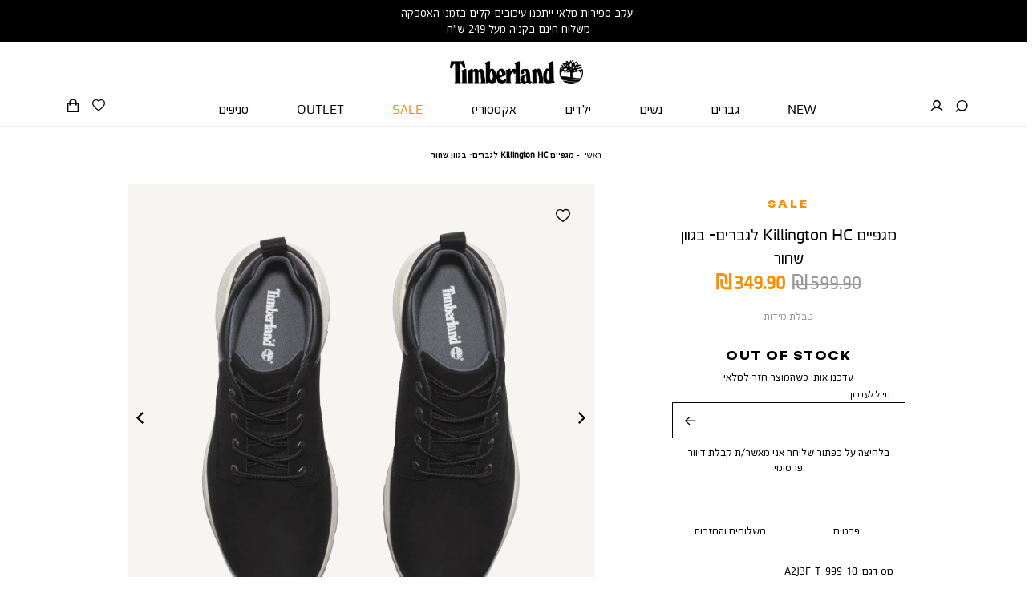

--- FILE ---
content_type: text/html; charset=UTF-8
request_url: https://www.timberland.co.il/catalog/product/view/id/85359
body_size: 30697
content:
<!doctype html>
<html lang="he">
    <head prefix="og: http://ogp.me/ns# fb: http://ogp.me/ns/fb# product: http://ogp.me/ns/product#">
        <script>
    var BASE_URL = 'https://www.timberland.co.il/';
    var require = {
        "baseUrl": "https://www.timberland.co.il/pub/static/version1761028843/frontend/Timberland/Theme/he_IL"
    };
</script>
        <meta charset="utf-8"/>
<meta name="description" content="•נוחות: עשויים מעור Timberland® איכותי וריפוד ReBOTL™ המכיל לפחות 50% פלסטיק ממוחזר.
•בעיצוב מרענן: בסגנון מודרני וחדשני.
•נוחות מקסימלית: סוליה פנימית OrthoLite® קלה וגמישה וסוליית EVA רכה וקלת משקל המעניקה ריפוד ותמיכה.
•אחריות סביבתית: Timberland תומכת"/>
<meta name="robots" content="INDEX,FOLLOW"/>
<meta name="title" content=" | Timberland"/>
<meta name="viewport" content="width=device-width, initial-scale=1.0, maximum-scale=5.0, user-scalable=yes"/>
<meta name="format-detection" content="telephone=no"/>
<title>מגפיים Killington HC לגברים- בגוון שחור | Timberland</title>
<link  rel="stylesheet" type="text/css"  media="all" href="https://www.timberland.co.il/pub/static/version1761028843/frontend/Timberland/Theme/he_IL/css/all.css" />
<link  rel="stylesheet" type="text/css"  media="all" href="https://www.timberland.co.il/pub/static/version1761028843/frontend/Timberland/Theme/he_IL/mage/gallery/gallery.css" />
<link  rel="stylesheet" type="text/css"  media="screen and (max-width: 767px)" href="https://www.timberland.co.il/pub/static/version1761028843/frontend/Timberland/Theme/he_IL/css/sp.css" />
<link  rel="stylesheet" type="text/css"  media="screen and (max-width: 479px)" href="https://www.timberland.co.il/pub/static/version1761028843/frontend/Timberland/Theme/he_IL/css/sp_p.css" />
<link  rel="stylesheet" type="text/css"  media="screen and (min-width: 480px) and (max-width: 767px)" href="https://www.timberland.co.il/pub/static/version1761028843/frontend/Timberland/Theme/he_IL/css/sp_l.css" />
<link  rel="stylesheet" type="text/css"  media="screen and (min-width: 768px) and (max-width: 1199px)" href="https://www.timberland.co.il/pub/static/version1761028843/frontend/Timberland/Theme/he_IL/css/tb.css" />
<link  rel="stylesheet" type="text/css"  media="screen and (min-width: 768px) and (max-width: 979px)" href="https://www.timberland.co.il/pub/static/version1761028843/frontend/Timberland/Theme/he_IL/css/tb_p.css" />
<link  rel="stylesheet" type="text/css"  media="screen and (min-width: 980px) and (max-width: 1199px)" href="https://www.timberland.co.il/pub/static/version1761028843/frontend/Timberland/Theme/he_IL/css/tb_l.css" />
<link  rel="stylesheet" type="text/css"  media="screen and (min-width: 1200px) and (max-width: 1599px)" href="https://www.timberland.co.il/pub/static/version1761028843/frontend/Timberland/Theme/he_IL/css/dt.css" />
<link  rel="stylesheet" type="text/css"  media="screen and (min-width: 1600px)" href="https://www.timberland.co.il/pub/static/version1761028843/frontend/Timberland/Theme/he_IL/css/ls.css" />
<script  type="text/javascript"  src="https://www.timberland.co.il/pub/static/version1761028843/frontend/Timberland/Theme/he_IL/requirejs/require.js"></script>
<script  type="text/javascript"  src="https://www.timberland.co.il/pub/static/version1761028843/frontend/Timberland/Theme/he_IL/js/bundle/bundle0.js"></script>
<script  type="text/javascript"  src="https://www.timberland.co.il/pub/static/version1761028843/frontend/Timberland/Theme/he_IL/js/bundle/bundle0.min.js"></script>
<script  type="text/javascript"  src="https://www.timberland.co.il/pub/static/version1761028843/frontend/Timberland/Theme/he_IL/js/bundle/bundle1.js"></script>
<script  type="text/javascript"  src="https://www.timberland.co.il/pub/static/version1761028843/frontend/Timberland/Theme/he_IL/js/bundle/bundle1.min.js"></script>
<script  type="text/javascript"  src="https://www.timberland.co.il/pub/static/version1761028843/frontend/Timberland/Theme/he_IL/js/bundle/bundle2.js"></script>
<script  type="text/javascript"  src="https://www.timberland.co.il/pub/static/version1761028843/frontend/Timberland/Theme/he_IL/js/bundle/bundle2.min.js"></script>
<script  type="text/javascript"  src="https://www.timberland.co.il/pub/static/version1761028843/frontend/Timberland/Theme/he_IL/js/bundle/bundle3.js"></script>
<script  type="text/javascript"  src="https://www.timberland.co.il/pub/static/version1761028843/frontend/Timberland/Theme/he_IL/js/bundle/bundle3.min.js"></script>
<script  type="text/javascript"  src="https://www.timberland.co.il/pub/static/version1761028843/frontend/Timberland/Theme/he_IL/js/bundle/bundle4.js"></script>
<script  type="text/javascript"  src="https://www.timberland.co.il/pub/static/version1761028843/frontend/Timberland/Theme/he_IL/js/bundle/bundle4.min.js"></script>
<script  type="text/javascript"  src="https://www.timberland.co.il/pub/static/version1761028843/frontend/Timberland/Theme/he_IL/js/bundle/bundle5.js"></script>
<script  type="text/javascript"  src="https://www.timberland.co.il/pub/static/version1761028843/frontend/Timberland/Theme/he_IL/js/bundle/bundle5.min.js"></script>
<script  type="text/javascript"  src="https://www.timberland.co.il/pub/static/version1761028843/frontend/Timberland/Theme/he_IL/js/bundle/bundle6.js"></script>
<script  type="text/javascript"  src="https://www.timberland.co.il/pub/static/version1761028843/frontend/Timberland/Theme/he_IL/js/bundle/bundle6.min.js"></script>
<script  type="text/javascript"  src="https://www.timberland.co.il/pub/static/version1761028843/frontend/Timberland/Theme/he_IL/js/bundle/bundle7.js"></script>
<script  type="text/javascript"  src="https://www.timberland.co.il/pub/static/version1761028843/frontend/Timberland/Theme/he_IL/js/bundle/bundle7.min.js"></script>
<script  type="text/javascript"  src="https://www.timberland.co.il/pub/static/version1761028843/frontend/Timberland/Theme/he_IL/js/bundle/bundle8.js"></script>
<script  type="text/javascript"  src="https://www.timberland.co.il/pub/static/version1761028843/frontend/Timberland/Theme/he_IL/js/bundle/bundle8.min.js"></script>
<script  type="text/javascript"  src="https://www.timberland.co.il/pub/static/version1761028843/frontend/Timberland/Theme/he_IL/js/bundle/bundle9.js"></script>
<script  type="text/javascript"  src="https://www.timberland.co.il/pub/static/version1761028843/frontend/Timberland/Theme/he_IL/mage/requirejs/static.js"></script>
<script  type="text/javascript"  src="https://www.timberland.co.il/pub/static/version1761028843/frontend/Timberland/Theme/he_IL/mage/requirejs/mixins.js"></script>
<script  type="text/javascript"  src="https://www.timberland.co.il/pub/static/version1761028843/frontend/Timberland/Theme/he_IL/requirejs-config.js"></script>
<script  type="text/javascript"  src="https://www.timberland.co.il/pub/static/version1761028843/frontend/Timberland/Theme/he_IL/Magento_Checkout/js/view/configure/product-customer-data.js"></script>
<script  type="text/javascript"  src="https://www.timberland.co.il/pub/static/version1761028843/frontend/Timberland/Theme/he_IL/Idus_Core/js/idus.personalization.js"></script>
<link  rel="canonical" href="https://www.timberland.co.il/a2j3f-t-999-10" />
<link  rel="icon" type="image/x-icon" href="https://www.timberland.co.il/pub/media/favicon/websites/1/favicon.hash-944abd532ff7680bcaffc012e5b1ff45.png" />
<link  rel="shortcut icon" type="image/x-icon" href="https://www.timberland.co.il/pub/media/favicon/websites/1/favicon.hash-944abd532ff7680bcaffc012e5b1ff45.png" />
        <!-- start og meta idus -->

<meta property="og:title" content="מגפיים Killington HC לגברים- בגוון שחור | Timberland"/><meta property="og:description" content="מגפיים Killington HC לגברים- בגוון שחור - •נוחות: עשויים מעור Timberland® איכותי וריפוד ReBOTL™ המכיל לפחות 50% פלסטיק ממוחזר. •בעיצוב מרענן: בסגנון מודרני וחדשני. •נוחות מקסימלית: סוליה פנימית OrthoLite® קלה וגמישה וסוליית EVA רכה וקלת משקל המעניקה ריפוד ותמיכה. •אחריות סביבתית: Timberland תומכת"/><meta property="og:image" content="https://www.timberland.co.il/pub/media/catalog/product/cache/07c27feb0b57ff821c444b41a5827060/a/2/A2J3F-T-1695300587120341.jpg"/><meta property="og:url" content="https://www.timberland.co.il/catalog/product/view/___store/default/id/85359/"/><meta property="og:type" content="product"/><meta property="og:product:price:amount" content="349.9000"/><meta property="product:price:currency" content="ILS"/>


<script type="application/ld+json">{"@context":"http:\/\/schema.org","@type":"Product","description":"\u05de\u05d2\u05e4\u05d9\u05d9\u05dd Killington HC \u05dc\u05d2\u05d1\u05e8\u05d9\u05dd- \u05d1\u05d2\u05d5\u05d5\u05df \u05e9\u05d7\u05d5\u05e8 - \u2022\u05e0\u05d5\u05d7\u05d5\u05ea: \u05e2\u05e9\u05d5\u05d9\u05d9\u05dd \u05de\u05e2\u05d5\u05e8 Timberland\u00ae \u05d0\u05d9\u05db\u05d5\u05ea\u05d9 \u05d5\u05e8\u05d9\u05e4\u05d5\u05d3 ReBOTL\u2122 \u05d4\u05de\u05db\u05d9\u05dc \u05dc\u05e4\u05d7\u05d5\u05ea 50% \u05e4\u05dc\u05e1\u05d8\u05d9\u05e7 \u05de\u05de\u05d5\u05d7\u05d6\u05e8. \u2022\u05d1\u05e2\u05d9\u05e6\u05d5\u05d1 \u05de\u05e8\u05e2\u05e0\u05df: \u05d1\u05e1\u05d2\u05e0\u05d5\u05df \u05de\u05d5\u05d3\u05e8\u05e0\u05d9 \u05d5\u05d7\u05d3\u05e9\u05e0\u05d9. \u2022\u05e0\u05d5\u05d7\u05d5\u05ea \u05de\u05e7\u05e1\u05d9\u05de\u05dc\u05d9\u05ea: \u05e1\u05d5\u05dc\u05d9\u05d4 \u05e4\u05e0\u05d9\u05de\u05d9\u05ea OrthoLite\u00ae \u05e7\u05dc\u05d4 \u05d5\u05d2\u05de\u05d9\u05e9\u05d4 \u05d5\u05e1\u05d5\u05dc\u05d9\u05d9\u05ea EVA \u05e8\u05db\u05d4 \u05d5\u05e7\u05dc\u05ea \u05de\u05e9\u05e7\u05dc \u05d4\u05de\u05e2\u05e0\u05d9\u05e7\u05d4 \u05e8\u05d9\u05e4\u05d5\u05d3 \u05d5\u05ea\u05de\u05d9\u05db\u05d4. \u2022\u05d0\u05d7\u05e8\u05d9\u05d5\u05ea \u05e1\u05d1\u05d9\u05d1\u05ea\u05d9\u05ea: Timberland \u05ea\u05d5\u05de\u05db\u05ea","name":"\u05de\u05d2\u05e4\u05d9\u05d9\u05dd Killington HC \u05dc\u05d2\u05d1\u05e8\u05d9\u05dd- \u05d1\u05d2\u05d5\u05d5\u05df \u05e9\u05d7\u05d5\u05e8","image":"https:\/\/www.timberland.co.il\/pub\/media\/catalog\/product\/cache\/07c27feb0b57ff821c444b41a5827060\/a\/2\/A2J3F-T-1695300587120341.jpg","url":"https:\/\/www.timberland.co.il\/catalog\/product\/view\/___store\/default\/id\/85359\/","sku":"A2J3F-T-999-10","offers":{"@type":"Offer","availability":"OutOfStock","price":"349.9000","priceCurrency":"ILS"}}</script><!-- end og meta idus -->
<!-- start code head idus -->
<meta name="google-site-verification" content="iVDt53cf_zMKHf8v9oYg_mK7UkgUVVJOO1zlmkNMiiU" />

<!-- Google Tag Manager -->
<script>(function(w,d,s,l,i){w[l]=w[l]||[];w[l].push({'gtm.start':
new Date().getTime(),event:'gtm.js'});var f=d.getElementsByTagName(s)[0],
j=d.createElement(s),dl=l!='dataLayer'?'&l='+l:'';j.async=true;j.src=
'https://www.googletagmanager.com/gtm.js?id='+i+dl;f.parentNode.insertBefore(j,f);
})(window,document,'script','dataLayer','GTM-NQGBQD7');</script>
<!-- End Google Tag Manager --><!-- end code head idus -->

<script>
    if (window.location.href.indexOf('/customer/account/forgotpassword') !== -1) window.location.href = '/';
</script><style>.category-wrapper .single-filter .item:not(.item.has_thumbnail).selected {
    display: flex;
    align-items: center;
    justify-content: center;
}

.category-wrapper .single-filter .item:not(.item.has_thumbnail).selected span{
    transform: unset !important;
    font-size: 1.5rem;
    font-weight:    bold;
}
.checkout-cart-index .cart-container .product-cart .product-content .no-stock{
    color: #fff;
}

.cart-sidebar .tocheckout .checkout-cart-tocheckout-wrapper .to_checkout_button[style="display: none;"]:after, .checkout-index-sidebar .tocheckout .checkout-cart-tocheckout-wrapper .to_checkout_button[style="display: none;"]:after {
    content: '* \05D9 \05E9  \05DC \05D4 \05E1 \05D9 \05E8  \05DE \05D5 \05E6 \05E8 \05D9 \05DD  \05E9 \05D0 \05D6 \05DC \05D5  \05DE \05D4 \05DE \05DC \05D0 \05D9  \05E2 \05DC  \05DE \05E0 \05EA  \05DC \05E2 \05D1 \05D5 \05E8  \05DC \05EA \05E9 \05DC \05D5 \05DD';
    text-align: center;
    width: 100%;
    display: block;
    font-size: 0.9rem;
    margin-top: 0.35rem;
    color: red;
}
.idus_minicart_popup .to_checkout_button[style="display: none;"]:after{
      content: '* \05D9 \05E9  \05DC \05D4 \05E1 \05D9 \05E8  \05DE \05D5 \05E6 \05E8 \05D9 \05DD  \05E9 \05D0 \05D6 \05DC \05D5  \05DE \05D4 \05DE \05DC \05D0 \05D9  \05E2 \05DC  \05DE \05E0 \05EA  \05DC \05E2 \05D1 \05D5 \05E8  \05DC \05EA \05E9 \05DC \05D5 \05DD';
    text-align: center;
    width: 100%;
    display: block;
    font-size: 0.9rem;
    margin-top: 0.35rem;
    color: red;
}

.catalog-product-view .start-product-view .product-content .product-item-quantity .control .qty {
    border: 1px solid #000012    !important;
}
.catalog-product-view .start-product-view .product-content .product-item-quantity .control .qty {

    border: 1px solid #00000012;
}
.customer-popup-login .customer-login .customer-login-fields .note {

    display: none;
}



.customer-popup-login .customer-login .customer-login-fields .label {
    
    transform: translateY(-25%);
    
}

.customer-popup-login .customer-login-title .login-free_text {
    font-size: 1.25rem;
    font-weight: bold;
    margin-bottom: 1.25rem;
}


.customer-popup-login .field:not(.file):not(.choice):not(.field-select) .label {

    transform: translateY(-25%) !important;
}



.customer-popup-login .field:not(.file):not(.choice):not(.field-select).focused .label, .field:not(.file):not(.choice):not(.field-select).filled .label {

    transform: translateY(-2.5rem) !important;
}</style><style>
@media screen and (max-width: 767px) {
                    .voucher_preview_content .wrapping-table {
    width: 100%;
    table-layout: fixed;
    white-space: normal;
    word-break: break-word;
}

.voucher_preview_content .wrapping-table th,
.voucher_preview_content .wrapping-table td
{
    
  white-space: normal;
  word-break: break-word;
}
.idus-newsletter-field.field:not(.file):not(.choice):not(.field-select) .label {

transform: translateY(-50%) !important;
}   
                }</style>
<style>
    </style>	<script type="text/javascript">
		//<![CDATA[
			'use strict'; (function (a, b, c) { if (!a.flashy) { a.flashy = function () { a.flashy.event && a.flashy.event(arguments), a.flashy.queue.push(arguments) }, a.flashy.queue = []; var d = document.getElementsByTagName('script')[0], e = document.createElement(b); e.src = c, e.async = !0, d.parentNode.insertBefore(e, d) } })(window, 'script', 'https://js.flashyapp.com/thunder.js'), flashy('init', 8923);
            flashy('ViewContent', {"content_ids":["85359"]});

            window.flashyMetadata = {"platform": "Magento","version": "2.5.5"}; console.log("Flashy Init", flashyMetadata);
					//]]>
	</script>
    
	<script type="text/javascript">
		//<![CDATA[
            function getFlashyCookie(cname) {
                var name = cname + "=";
                var decodedCookie = decodeURIComponent(document.cookie);
                var ca = decodedCookie.split(';');
                for(var i = 0; i <ca.length; i++) {
                    var c = ca[i];
                    while (c.charAt(0) == ' ') {
                        c = c.substring(1);
                    }
                    if (c.indexOf(name) == 0) {
                        return c.substring(name.length, c.length);
                    }
                }
                return "";
            }

            function setFlashyCookie(cname, cvalue) {
                var d = new Date();
                d.setTime(d.getTime() + (365*24*60*60*1000));
                var expires = "expires="+ d.toUTCString();
                document.cookie = cname + "=" + cvalue + ";" + expires + ";path=/";
            }

            window.addEventListener('onFlashy', function() {

                function flashyCartManager() {

                    if (getFlashyCookie("flashy_cart_cache") != getFlashyCookie("flashy_cart"))
                    {
                        setFlashyCookie("flashy_cart", getFlashyCookie("flashy_cart_cache"));

                        flashyCart = JSON.parse(window.atob(getFlashyCookie("flashy_cart")));

                        if( flashyCart.value && flashyCart.value > 0 )
                            flashy('UpdateCart', flashyCart);

                        console.log("Flashy Update Cart:", flashyCart);
                    }
                };

                flashyCartManager();

                window.setInterval(function() {
                    flashyCartManager();
                }, 1200);

            });
		//]]>
	</script>
    </head>
    <body data-container="body" data-mage-init='{"loaderAjax": {}, "loader": { "icon": "https://www.timberland.co.il/pub/static/version1761028843/frontend/Timberland/Theme/he_IL/images/loader-2.gif"}}' class="catalog-product-view product-a2j3f-t-999-10 store-default page-layout-1column">
        <!-- start code body start idus -->
<!-- Google Tag Manager (noscript) -->
<noscript><iframe src="https://www.googletagmanager.com/ns.html?id=GTM-NQGBQD7"
height="0" width="0" style="display:none;visibility:hidden"></iframe></noscript>
<!-- End Google Tag Manager (noscript) --><!-- end code body start idus -->

<script type="text/javascript">
    if (document.body) {
        var classList = 'store-default';
        if (classList != '') {
            classList = classList.split(' ');
            for (i = 0; i < classList.length; i++) {
                document.body.classList.add(classList[i]);
            }
        }
    }
</script>

<script>
    const config = {
        attributes: false,
        childList: true,
        subtree: true
    };

    let device = 'dt';
    if (window.innerWidth < 768) device = 'sp';

    const callback = (mutationList, observer) => {

        for (const mutation of mutationList) {

            if (mutation.type === 'childList' &&
                mutation.addedNodes.length &&
                mutation.addedNodes[0].classList &&
                mutation.addedNodes[0].classList.contains('idus-slider-slide')) {

                let slide = mutation.addedNodes[0];
                if (slide.dataset.device &&
                    slide.dataset.device !== 'all' &&
                    slide.dataset.device.indexOf(device) === -1) {

                    let image = slide.querySelector('.idus-slider-slide-img');
                    if (image) {

                        image.removeAttribute('src');
                        slide.remove();
                    }
                }
            }
        }
    };

    const observer = new MutationObserver(callback);

    observer.observe(document.body, config);

    window.sliderObserver = observer;
</script>

<!-- critical inline css -->
<style>
    .swatch-option .show-price {

        display: none;
    }
</style><!-- start loader page idus -->
<div role="alert" aria-label="בטעינה, מיד נספק לך את המידע שביקשת" class="page-loader idus_loader_page fixed" onclick="document.getElementsByClassName('idus_loader_page')[0].classList.remove('active');"><span><img width="145" height="146" src="https://www.timberland.co.il/pub/media/loading_image/default/timberland_loader1.gif" alt="Loading" /></span></div>
<!-- end loader page idus -->    <script>
        require.config({
            deps: [
                'jquery',
                'mage/translate',
                'jquery/jquery-storageapi'
            ],
            callback: function ($) {
                'use strict';

                var dependencies = [],
                    versionObj;

                $.initNamespaceStorage('mage-translation-storage');
                $.initNamespaceStorage('mage-translation-file-version');
                versionObj = $.localStorage.get('mage-translation-file-version');

                
                if (versionObj.version !== 'c962877a3ed8ed5302da70da954e7ef7c9eef282') {
                    dependencies.push(
                        'text!js-translation.json'
                    );

                }

                require.config({
                    deps: dependencies,
                    callback: function (string) {
                        if (typeof string === 'string') {
                            $.mage.translate.add(JSON.parse(string));
                            $.localStorage.set('mage-translation-storage', string);
                            $.localStorage.set(
                                'mage-translation-file-version',
                                {
                                    version: 'c962877a3ed8ed5302da70da954e7ef7c9eef282'
                                }
                            );
                        } else {
                            $.mage.translate.add($.localStorage.get('mage-translation-storage'));
                        }
                    }
                });
            }
        });
    </script>

<script type="text/x-magento-init">
    {
        "*": {
            "mage/cookies": {
                "expires": null,
                "path": "/",
                "domain": ".www.timberland.co.il",
                "secure": false,
                "lifetime": "31556926"
            }
        }
    }
</script>
	<div class="accessbility">
		<a class="access-hidden accesskey" id="skip-link" href="#maincontent" title="מעבר לתוכן העמוד ">מעבר לתוכן העמוד </a>
		<a class="access-hidden accesskey" data-actions='{"click": "#page-header-navigation-toggle", "focus": "#page-header-navigation-toggle"}' href="#page-header-navigation" title="מעבר לתפריט ראשי ">מעבר לתפריט ראשי </a>
		<a class="access-hidden accesskey" href="#page-footer" title="מעבר לתפריט תחתון ">מעבר לתפריט תחתון </a>
		<a style="display: none;" class="access-hidden accesskey" href="#layered-filter-block" title="מעבר לתפריט צד ">מעבר לתפריט צד </a>
		<button class="access-hidden accesskey" id="access_freezeAnimations" data-on="בטל עצירת אנימציות " data-off="עצירת אנימציות ">עצירת אנימציות </button>
		<button class="access-hidden accesskey" id="access_changeContrast" data-on="בטל שינוי ניגודיות " data-off="שינוי ניגודיות ">שינוי ניגודיות </button>
	</div>

<style>
	.idus-accessibility-menu {

		position: fixed;
		top: calc(var(--header-height) + 1rem);
		right: 1rem;

		z-index: 99;
	}

	.idus-accessibility-menu .idus-accessibility-menu-icon {

		border: 0;
		padding: 0;
		width: 3rem;
		height: 3rem;
		background: white;
		border-radius: 50%;
		background-image: url('[data-uri]');
		background-repeat: no-repeat;
		background-size: 1.5rem;
		background-position: center;
		box-shadow: 0 5px 10px 0 rgba(0, 0, 0, .15);
	}

	.idus-accessibility-menu .idus-accessibility-menu-icon span {

		border: 0;
		clip: rect(0, 0, 0, 0);
		height: 1px;
		margin: -1px;
		overflow: hidden;
		padding: 0;
		position: absolute;
		width: 1px;
	}

	.idus-accessibility-menu .idus-accessibility-menu-items {

		background: white;
		position: absolute;
		top: calc(100% + 0.5rem);
		right: 0;
		left: auto;
		width: 20rem;
		border-radius: 8px;
	}

	.idus-accessibility-menu .idus-accessibility-menu-items:before {

		content: '';
		width: 8px;
		height: 8px;
		background: white;
		position: absolute;
		right: calc(1.5rem - 4px);
		top: -4px;
		transform: rotate(45deg);
		display: block;
		z-index: -1;
	}

	.idus-accessibility-menu .idus-accessibility-menu-item .accesskey {

		color: black;
		padding: 1rem 2rem;
		display: block;
		text-decoration: underline;
		font-size: 16px;
		white-space: nowrap;
		transition: 250ms;
		width: 100%;
		text-align: right;
		border-bottom: 1px solid #ededed;
	}

	.idus-accessibility-menu .idus-accessibility-menu-item:first-child .accesskey {

		border-top-right-radius: 8px;
		border-top-left-radius: 8px;
	}

	.idus-accessibility-menu .idus-accessibility-menu-item:last-child .accesskey {

		border-bottom-right-radius: 8px;
		border-bottom-left-radius: 8px;
		border-bottom: 0;
	}

	.idus-accessibility-menu .idus-accessibility-menu-item .accesskey:hover,
	.idus-accessibility-menu .idus-accessibility-menu-item .accesskey:focus {

		background: #f8f8f8;
	}

	.idus-accessibility-menu .idus-accessibility-menu-item .accesskey:active {

		background: #f2f2f2;
	}

	@media (max-width: 767px) {

		.idus-accessibility-menu {

			display: none !important;
		}
	}
</style><div class="page-wrapper"><header class="page-header">		<div class="page-header-container" data-mage-init='
	{
		"idus_header": {
			"stickyClassEnabled": true,
			"stickyOffsetTop": 0		}
	}'>
		<div class="header-sale-strip"><div class="header__widget header_widget">
	<div class="widget block block-static-block">
    <ul dir="rtl">
<li style="text-align: center;">
<ul dir="rtl">
<li>
<ul dir="rtl">
<li><span style="font-size: medium;">עקב ספירות מלאי ייתכנו עיכובים קלים בזמני האספקה <br />משלוח חינם בקניה מעל 249 ש"ח <br /></span></li>
</ul>
</li>
</ul>
</li>
</ul></div></div></div><div class="header-content"><div class="logo"><div class="page_header_logo">
	<a class="header_logo action" href="https://www.timberland.co.il/" title="Timberland" aria-label="Timberland - לעמוד הבית">
            <img src="https://www.timberland.co.il/pub/media/idus/default/New_Project_1.png" class="header_logo_1" title="האתר הרשמי של טימברלנד ישראל" alt="האתר הרשמי של טימברלנד ישראל" />
        </a>
</div></div><div class="toolbar-right"><div class="page_header_search">
	
<div class="mini-wrapper mini-search" data-block="minisearch">

	<a rel="nofollow" aria-label="חיפוש" class="action header-search-toggle" role='button' href="javascript:void(0);" rel="nofollow">
		<span aria-hidden="true" class="text">חיפוש</span>
	</a>

	<div class="block block-minisearch"
		data-role="dropdownDialog"
		data-mage-init='{"dropdownDialog":{
							"appendTo":"[data-block=minisearch]",
							"timeout": "2000",
							"triggerTarget": ".header-search-toggle",
							"closeOnMouseLeave": false,
							"closeOnEscape": true,
							"triggerClass":"active",
							"parentClass":"active",
							"buttons":[]}}'>
		<form class="form" id="header-search-form" action="https://www.timberland.co.il/catalogsearch/result/" method="get">

			<div class="header-search-fields">
				<div class="header-search-input-wrapper">

					<input id="header-search-input"
						type="text"
						name="q"
						placeholder="חיפוש..."
						class="header-search-input input-text"
						maxlength="128"
						autocomplete="off"
						title="חיפוש"
						aria-label="חיפוש" />

									</div>
				
				<div class="header-search-button-wrapper">
					<button id="submit_search" type="submit" title="חיפוש" class="header-search-button action">
						<span>חיפוש</span>
					</button>
				</div>
				<div class="header-search-close-wrapper">
					<a autofocus class="header-search-close action close" role='button' aria-label="סגור" href="javascript:void(0);" onclick="jQuery('.header-search-toggle').trigger('click');">
						<span>סגור</span>
					</a>
				</div>
			</div>

			<div id="search_autocomplete" class="search-autocomplete"></div>
			
<div class="search_autocomplete" data-mage-init='{"Idus_Search/js/autocomplete":{}}' delay="2">
    <div class="page-loader idus_loader_search absolute"><span><img src="https://www.timberland.co.il/pub/media/loading_image/default/timberland_loader1.gif" alt="Loading" /></span></div>
    <div class="search_autocomplete_wrap">
        <div class="search_autocomplete_suggest search_hide search-autocomplete-item">
			<div class="title"><span>הצעות חיפוש</span></div>
			<ul class="content"></ul>
        </div>
        <div class="search_autocomplete_product search_hide search-autocomplete-item">
			<div class="title"><span>פריטים </span><span class="count">(0)</span></div>
			<ul class="content"></ul>
			<div class="search_autocomplete_product_all_results hide">
				<a rel="nofollow" class="search-autocomplete-goto-results primary button" href="javascript:void(0);" trigger_click="#submit_search" rel="nofollow">All Product Results</a>
			</div>
        </div>
        <div class="search_autocomplete_category search_hide search-autocomplete-item">
			<div class="title"><span>אולי תרצה לראות גם...</span></div>
			<ul class="content"></ul>
        </div>
        <div class="search_autocomplete_page search_hide search-autocomplete-item">
			<div class="title"><span>עמודי תוכן</span></div>
			<ul class="content"></ul>
        </div>
				    		<div class="search_autocomplete_actions search_hide">
				<a rel="nofollow" class="search-autocomplete-goto-results primary button" href="javascript:void(0);" trigger_click="#submit_search" rel="nofollow">VIEW ALL RESULTS</a>	
			</div>
    	    </div>
    <div class="search_autocomplete_empty search_hide" tabindex="0">
    		לא נמצאו תוצאות לחיפוש שלך :(	</div>
	<div class="search_autocomplete_close hide"><span>סגור</span></div>
</div>
		</form>
	</div>
</div>

<script>
	require(['jquery'], function($) {

		$(document).on('dropdowndialogopen', '.block-minisearch', function() {

			$('body').addClass('search-open');

			setTimeout(function() {
				$('#header-search-input').focus()
			}, 500);

			var link = $('#header-search-form').attr('action');
			$('.header-search-toggle').attr('href',link)

			setTimeout(function() { $('#header-search-input').focus() }, 500);

			var menuToggle = $('#page-header-navigation-toggle');
			if (menuToggle.length) menuToggle.prop('checked', false);
		});

		$(document).on('dropdowndialogclose', '.block-minisearch', function() {

			$('body').removeClass('search-open');
			$('.header-search-toggle').attr('href','javascript:void(0);')

		});
	});
</script></div><div class="page_header_customer">
<ul>
	<li class="customer-welcome isloading" data-block="customer_account" data-mage-init='{"idus_login":{"layout": "popup"}}'>
	<div class="mini-wrapper mini-customer loggedin" data-block="minicustomer" style="display: none;">

		<a rel="nofollow" role="button" aria-label="פתיחת תפריט משתמש מחובר" class="action customer-name" id="customer-account-link" dropdown_id="customer-dropdown-account" target="idus_dropdown" href="javascript:void(0);" data-href="https://www.timberland.co.il/customer/account/" rel="nofollow">
			<span class="text"></span>
			<span class="customer-note"></span>
		</a>

		<div class="block block-customer-menu customer-menu idus_dropdown" action="customer-dropdown-account" style="display: none;">

			<button type="button" id="btn-mini-customer-close" class="action close">
				<span class="text">סגור</span>
			</button>

			<div class="block-title customer-name">
				<span class="text">איזור אישי</span>
				<div class="customer-note"></div>
			</div>
			<div class="block-content">
				<ul class="mini-customer-links">
					<li class="account-link">
						<a rel="nofollow" href="https://www.timberland.co.il/customer/account/" class="to_account">איזור אישי</a>
					</li>
										<li class="logout-link">
						<a rel="nofollow" href="javascript:void(0);" data-href="https://www.timberland.co.il/customer/account/tologout/" class="to_logout" rel="nofollow">התנתקות</a>
					</li>
				</ul>
			</div>
		</div>
	</div>
	<div class="mini-wrapper mini-customer login">
		<a rel="nofollow" role="button" class="action login-link" id="customer-login-link"  window_id="customer-popup-login"
			 target="idus_popup" toggle="customer-login-link" role="button" aria-label="התחברות" tabindex="0" href="javascript:void(0);" rel="nofollow">
			<span class="text">התחברות</span>
		</a>
				<div action="customer-popup-login" class="mini-login-content idus_popup" title="LETS START" style="display: none;">
			<div class="customer-flow"><div class="customer-login">
<form 	class="customer-account-form form-login" 
		action="https://www.timberland.co.il/customer/ajax/post/" 
		method="post" id="customer-account-login-form" 
		onsubmit="return false";
		>
	<input name="form_key" type="hidden" value="mHYK2qwlGbpW2mFc" />	<input type="hidden" name="bot_validation" value="1" />
	<input type="hidden" name="type" value="login" />
	<div class="messages" aria-live="assertive" tabindex="-1" role="alert" aria-atomic="true"></div>
	<div class="customer-login-title"><div dir="rtl" class="login-free_text">
	הזינו מספר טלפון ונמשיך</div></div><div class="customer-login-flow"><div class="customer-login-fields"><fieldset class="fieldset login login_by_mobile" data-hasrequired="* Required Fields" aria-labelledby="טופס התחברות">
	<legend class="hidden">טופס התחברות</legend>
	<div id="telephone-login-field" class="customer-account-form-field">
		<div class="field note">מזינים טלפון וממשיכים</div>
		<div class="field telephone required">
			<label class="label" for="telephone-login"><span>טלפון</span></label>
			<div class="control">
												
				<input name="telephone" value="" placeholder="טלפון" id="telephone-login" type="tel" class="input-text" title="טלפון" data-validate="{required:true, 'validate-mobile':true}">
			</div>
		</div>
	</div>
		<div id="verify-code-field" class="customer-account-form-field" style="display: none;">
		<div class="field note">נא הזן את הקוד שקיבלת</div>
		<div class="field code required">
			<label class="label" for="verify-code"><span>קוד</span></label>
			<div class="control">
				<input name="code" aria-label="נא הזן את הקוד שקיבלת" value="" placeholder="קוד" id="verify-code" aria-label="נא הזן את הקוד שקיבלת" maxlength="6" type="tel" class="input-text" title="קוד" data-validate="{required:true, 'validate-number':true}">
			</div>
		</div>

		<div class="verify-code-try-again">
			<label for="verify-code-try-again-button"><span>לא קיבלתם קוד?</span></label>
			<button type="button" id="verify-code-try-again-button" aria-label="לא קיבלתם קוד? נסו שנית"><span>נסו שנית</span></button>
		</div>
	</div>

	<div id="select-email-field" class="customer-account-form-field" style="display: none;">
		<div class="field note">אנא בחר דוא״ל לאיחוד</div>
		<div class="field select_email required clone" style="display: none;">
			<input type="radio" name="select_email" id="select_email_clone" data-validate="{required:true}" value="clone" disabled="disabled">
			<label for="select_email_clone"><span>Clone</span></label>
		</div>
	</div>

	<div id="compare-email-field" class="customer-account-form-field" style="display: none;">
		<div class="field note">כדי להשלים את הזיהוי נבקש לאמת את כתובת המייל</div>

		<div class="field compare_email required">
			<label class="label" for="compare_email"><span>אנא הקלד כתובת דוא״ל מלאה</span></label>
			<div class="control">
				<input type="text" name="compare_email" value="" placeholder="אנא הקלד כתובת דוא״ל מלאה" id="compare_email" class="input-text" title="מייל" data-validate="{required:true, 'validate-email':true}">
			</div>
		</div>
	</div>

	<div id="validate-identity-field" class="customer-account-form-field" style="display: none;">
				<div class="field note">כדי להשלים את הזיהוי נבקש להשלים תעודת זהות</div>
		<div class="identity_mask"></div>
		<div class="field identity required">
			<label class="label" for="validate-identity"><span>Identity</span></label>
			<div class="control">
				<input name="compare_identity" value="" placeholder="Identity" id="validate-identity" type="tel" class="input-text" title="Identity" data-validate="{required:true, 'validate-identity':true}">
			</div>
		</div>
		<div class="field error"></div>
	</div>

	<div id="form-server-error" class="customer-account-form-field" style="display: none;">
		<div class="field note">כרגע לא ניתן להרשם לאתר<br />נסו שנית מאוחר יותר<br />בינתיים ניתן להמשיך כאורח</div>

		<div class="login-server-error-try-again">
			<label for="login-server-error-try-again-button"><span>נסו שוב</span></label>
			<button type="button" class="action primary" id="login-server-error-try-again-button" aria-label="נסו שוב"><span>נסו שוב</span></button>
		</div>

		<div class="login-server-error-continue">
			<label for="login-server-error-continue-button"><span>להמשיך כאורח</span></label>
			<button type="button" class="action primary" id="login-server-error-continue-button" aria-label="להמשיך כאורח"><span>להמשיך כאורח</span></button>
		</div>
	</div>
</fieldset></div><div class="customer-login-actions"><div class="submit">
<button type="submit" class="action login primary" name="sign_in" id="account-login-send" title="התחברות">
    <span>התחברות</span>
</button></div><div class="social hide"><div dir="rtl" class="login-free_text">
	או באמצעות</div><div class="idus_social_login" data-mage-init='{"Idus_SocialLogin/js/sociallogin":{}}'>
	<div class="idus_social_login_title"></div>
			</div></div></div></div>	<div class="page-loader idus_loader_login absolute"><span><img alt="Loading" src="https://www.timberland.co.il/pub/media/loading_image/default/timberland_loader1.gif"></span></div>
</form></div><div class="customer-register"><form class="customer-account-form form-register" action="https://www.timberland.co.il/customer/ajax/post/" enctype="multipart/form-data" method="post" id="customer-account-register-form" style="display: none;" onsubmit="return false;" novalidate>
    <fieldset>
        <legend class="hidden">טופס הרשמה</legend>
        <input name="form_key" type="hidden" value="mHYK2qwlGbpW2mFc" />        <input type="hidden" name="bot_validation" value="1" />
        <input type="hidden" name="type" value="register" />
        <input type="hidden" name="external_id" id="external_id" class="external_id" value="" />
        <div class="messages" aria-live="assertive" tabindex="-1" role="alert" aria-atomic="true"></div>
        <div class="customer-register-flow"><div class="customer-flow-title"><div dir="rtl" class="register-free_text">
	הרשמה</div></div><div class="customer-register-fields"><div class="name">
            <div class="field field-name-firstname required">
            <label class="label" for="firstname"><span>* שם פרטי</span></label>
            <div class="control">
                <input type="text" id="firstname"
                       name="firstname"
                       value=""
                       placeholder="* &#x05E9;&#x05DD;&#x20;&#x05E4;&#x05E8;&#x05D8;&#x05D9;"
                       class="input-text firstname required-entry"  data-validate="{'idus-alphanumeric':true,required:true}">
            </div>
        </div>
            <div class="field field-name-lastname required">
            <label class="label" for="lastname"><span>* שם משפחה</span></label>
            <div class="control">
                <input type="text" id="lastname"
                       name="lastname"
                       value=""
                       placeholder="* &#x05E9;&#x05DD;&#x20;&#x05DE;&#x05E9;&#x05E4;&#x05D7;&#x05D4;"
                       class="input-text lastname required-entry"  data-validate="{'idus-alphanumeric':true,required:true}">
            </div>
        </div>
    
    </div><div class="email"><div class="field required">
    <label for="email" class="label"><span>* מייל</span></label>
    <div class="control">
        <input type="email" name="email" autocomplete="email" id="email" value="" placeholder="* &#x05DE;&#x05D9;&#x05D9;&#x05DC;" data-mage-init='{"mage/trim-input":{}}' class="input-text email" data-validate="{required:true, 'validate-email':true}">
    </div>
</div></div><div class="month_of_birth dropdown"></div><div class="phone"><div class="field required">
    <label for="telephone" class="label"><span>* טלפון</span></label>
    <div class="control">
                <input type="tel" name="telephone" id="telephone" value="" placeholder="* &#x05D8;&#x05DC;&#x05E4;&#x05D5;&#x05DF;" data-mage-init='{"mage/trim-input":{}}' class="input-text telephone" data-validate="{required:true, 'validate-mobile':true}">
    </div>
</div></div></div><div class="customer-register-checkboxes"><div class="newsletter">    <div class="field choice newsletter">
        <div class="newsletter-before"></div>
        <input type="checkbox" name="is_subscribed" title="אישור דיוור" id="is_subscribed" class="checkbox is_subscribed">
        <label for="is_subscribed" class="label">
            <span>אני מאשר/ת קבלת חומרים פרסומיים לרבות דיוורים וסמסים</span>
                    </label>
    </div>
</div><div class="agreement"><div class="fields-container agreement-field">
    <div class="field choice required">
        <input type="checkbox" class="checkbox" id="register_agreement"  name="agreement" data-validate="{required:true}" placeholder="אישור תקנון" />
        <label class="label" for="register_agreement">
            <span>
                אני מאשר את תקנון האתר                            </span>
        </label>
        <div for="agreement" generated="true" class="mage-error" id="agreement-error" aria-live="assertive" style="display: none;"></div>
    </div>
    </div>
</div></div><div class="customer-register-actions"><div class="submit"><button type="submit" class="action register primary" name="sign_in" id="account-register-send" title="הרשמה">
	<span>הרשמה</span>
</button></div></div><div class="customer-guest"><style>
	.checkout-index-index .checkout-register-continue_as_guest {

		display: block !important;
	}
</style>
<div dir="rtl" class="checkout-register-continue_as_guest hide">
	<a href="javascript:void(0)" class="button secondary" id="checkout-continue_as_guest"><span>המשך כאורח</span></a>
</div>

<script>
	require(['jquery'], function($) {

		$(document).on('click', '#checkout-continue_as_guest', function() {

			var el = $('.checkout-step.checkout-step-method_and_shipping, .checkout-step.checkout-step-shipping_method');
			if (!el.length) return;

			if ($('.modal-popup._show .mini-login-content.idus_popup').length) $('.mini-login-content.idus_popup').modal('closeModal');

			el.removeClass('is__close').addClass('is__open');
			$('.checkout-login.checkout-step.is__open').removeClass('is__open').addClass('is__closed').slideUp(200, function() {

				window.idus.scrollTo(el, getComputedStyle(document.documentElement).getPropertyValue('--header-height').replace('px', ''));
			});
		});
	});
</script></div></div>        <div class="page-loader idus_loader_register absolute"><span><img alt="Loading" src="https://www.timberland.co.il/pub/media/loading_image/default/timberland_loader1.gif"></span></div>
    </fieldset>
</form>
<script>
require([
    'jquery',
    'mage/mage'
], function($){

    var dataForm = $('#customer-account-register-form');
    var ignore = null;
    if(dataForm.mage != undefined) return false;
    dataForm.mage('validation', {
            ignore: ignore ? ':hidden:not(' + ignore + ')' : ':hidden'
        }).find('input:text').attr('autocomplete', 'off');
});
</script></div></div>		</div>
			</div>
</li></ul>
</div></div><div class="page-header-navigation" id="page-header-navigation">
	
<input role="button" type="checkbox" class="page-header-navigation-toggle" id="page-header-navigation-toggle" />
<label for="page-header-navigation-toggle" class="page-header-navigation-toggle" aria-label="פתיחת תפריט">
	<span class="hide">
		תפריט	</span>
</label>
<nav data-mage-init='{"idus_navigation":{}}'>
	<div aria-label="תפריט" class="page-header-navigation-container" data-action="navigation">
						<ul class="nav-list">
			
<li style="--categoryItemIndex: 1; --categoryProductsCount:; --categoryMaxLevel:2;" class="category-item category-item-category-node-44   child_count_3 menu_item_layout_cols_banner level_0 parent">
	<a style="" role="button" aria-expanded="true" tabindex="0" title="NEW" href="https://www.timberland.co.il/new" class="nav_link action ">
		<span>
									<span class="title" dir="ltr" lang="en">NEW</span>
						
					</span>
	</a>
		<div class="page-header-navigation-dropdown page-header-navigation-dropdown_1 layout_cols_banner "><div class="container"><div class="page-header-navigation-dropdown-nav page-header-navigation-dropdown-nav_1"><div class="page-header-navigation-dropdown-show_all">
		<a tabindex="0" dir="ltr" title="NEW" href="https://www.timberland.co.il/new" class="action show_all">
						<span>NEW</span>
		</a>
	</div>

	
	<div class="page-header-navigation-dropdown-back">
		<span class="text">חזור</span>
		<span class="cat hide">NEW</span>
	</div>
																	<ul class="nav-category-items level_1">
																			
<li style="--categoryItemIndex: 1; --categoryProductsCount:; --categoryMaxLevel:2;" class="category-item category-item-category-node-45   child_count_2  level_1">
	<a style="" role="button" aria-expanded="true" tabindex="0" title="גברים" href="https://www.timberland.co.il/new/men" class="nav_link action ">
		<span>
									<span class="title" dir="rtl" lang="he">גברים</span>
						
					</span>
	</a>
	</li>
<li style="--categoryItemIndex: 2; --categoryProductsCount:; --categoryMaxLevel:2;" class="category-item category-item-category-node-46   child_count_2  level_1">
	<a style="" role="button" aria-expanded="true" tabindex="0" title="נשים" href="https://www.timberland.co.il/new/women" class="nav_link action ">
		<span>
									<span class="title" dir="rtl" lang="he">נשים</span>
						
					</span>
	</a>
	</li>
<li style="--categoryItemIndex: 3; --categoryProductsCount:; --categoryMaxLevel:2;" class="category-item category-item-category-node-47   child_count_3  level_1">
	<a style="" role="button" aria-expanded="true" tabindex="0" title="ילדים" href="https://www.timberland.co.il/new/kids" class="nav_link action ">
		<span>
									<span class="title" dir="rtl" lang="he">ילדים</span>
						
					</span>
	</a>
	</li>											</ul>
										</div><div class="page-header-navigation-dropdown-banner banner_left"><p></p></div>
									</div>
			</div>
</li>
<li style="--categoryItemIndex: 2; --categoryProductsCount:; --categoryMaxLevel:2;" class="category-item category-item-category-node-4   child_count_2 menu_item_layout_cols_banner level_0 parent">
	<a style="" role="button" aria-expanded="true" tabindex="0" title="גברים" href="https://www.timberland.co.il/men" class="nav_link action ">
		<span>
									<span class="title" dir="rtl" lang="he">גברים</span>
						
					</span>
	</a>
		<div class="page-header-navigation-dropdown page-header-navigation-dropdown_1 layout_cols_banner "><div class="container"><div class="page-header-navigation-dropdown-nav page-header-navigation-dropdown-nav_1"><div class="page-header-navigation-dropdown-show_all">
		<a tabindex="0" dir="rtl" title="גברים" href="https://www.timberland.co.il/men" class="action show_all">
						<span>גברים</span>
		</a>
	</div>

	
	<div class="page-header-navigation-dropdown-back">
		<span class="text">חזור</span>
		<span class="cat hide">גברים</span>
	</div>
																	<ul class="nav-category-items level_1">
																			
<li style="--categoryItemIndex: 1; --categoryProductsCount:; --categoryMaxLevel:2;" class="category-item category-item-category-node-11   child_count_6  level_1">
	<a style="" role="button" aria-expanded="true" tabindex="0" title="הנעלה" href="https://www.timberland.co.il/men/footwear" class="nav_link action ">
		<span>
									<span class="title" dir="rtl" lang="he">הנעלה</span>
						
					</span>
	</a>
	</li>
<li style="--categoryItemIndex: 2; --categoryProductsCount:; --categoryMaxLevel:2;" class="category-item category-item-category-node-12   child_count_5  level_1">
	<a style="" role="button" aria-expanded="true" tabindex="0" title="ביגוד " href="https://www.timberland.co.il/men/clothing" class="nav_link action ">
		<span>
									<span class="title" dir="rtl" lang="he">ביגוד </span>
						
					</span>
	</a>
	</li>											</ul>
										</div><div class="page-header-navigation-dropdown-banner banner_left"><p><style>





</style>
<script>
	// load setting into localstorage
	localStorage.setItem('38ede05f925214b1d211645a907ed572', '{"idus_banner_css3":{"direction":"rtl","rtl":true,"focusOnSelect":false,"infinite":true,"lazyLoad":"progressive","autoplay":false,"autoplaySpeed":false,"fade":true,"dots":false,"arrows":false,"pinch_zoom":false,"centerMode":false,"centerPadding":false,"counter":false,"slidesToShow":1,"slidesToScroll":1,"responsive":[{"breakpoint":1199,"settings":{"slidesToShow":1,"slidesToScroll":1}},{"breakpoint":767,"settings":{"slidesToShow":1,"slidesToScroll":1}}],"personalization":false,"lazy_loading":"lazy","ajax_products_loading":false,"swipeToSlide":false,"auto_width":false}}');
</script>
<div data-unique-id="banner-696bacc0b56ee" 
	 data-banner-key="38ede05f925214b1d211645a907ed572" 
	 class="idus-slider-wrapper is-lazy-loaded idus_css3_slider inline top idus-slider-slides-type_slides  idus-slider-layout_default w_100 sp_w_100 idus-slider-id_13  is_rtl " 
	  
	 data-banner-id="13" data-loader="https://www.timberland.co.il/pub/media/loading_image/default/timberland_loader1.gif" 
	 data-mage-init='{"idus_banner_css3":{"direction":"rtl","rtl":true,"focusOnSelect":false,"infinite":true,"lazyLoad":"progressive","autoplay":false,"autoplaySpeed":false,"fade":true,"dots":false,"arrows":false,"pinch_zoom":false,"centerMode":false,"centerPadding":false,"counter":false,"slidesToShow":1,"slidesToScroll":1,"responsive":[{"breakpoint":1199,"settings":{"slidesToShow":1,"slidesToScroll":1}},{"breakpoint":767,"settings":{"slidesToShow":1,"slidesToScroll":1}}],"personalization":false,"lazy_loading":"lazy","ajax_products_loading":false,"swipeToSlide":false,"auto_width":false}}' data-slide-count="1"
	 data-banner-label="&#x05EA;&#x05E4;&#x05E8;&#x05D9;&#x05D8;&#x20;&#x05D2;&#x05D1;&#x05E8;&#x05D9;&#x05DD;">
		
	<div class="idus-slider-pos" id="banner_pos_13" style="position: fixed; top: 0; left: 0;"></div>

		<div class="idus-slider-background  ">

				
		
			
			
									<div class="idus-slider-accessibility">
				<button type="button" class="idus-slider-accessibility-skiptoend">דלג לסוף</button>
				<button type="button" class="idus-slider-accessibility-skiptoleft">דלג לכפתור גלילה שמאלה</button>
				<button type="button" class="idus-slider-accessibility-skiptoright">דלג לכפתור גלילה ימינה</button>
			</div>
			<div class="idus-slider-scroll-wrapper">
															<div class="idus-slider  is__static is__tb_static is__sp_static  idus-slider-slidestoshow_dt_1 idus-slider-slidestoshow_sp_1 idus-slider-slidestoshow_tb_1" role="list" data-slides-spacing="  " dir="rtl">

												<div style="--slideIndex: 0;" 
					 class="idus-slider-slide  dual_link  "
					  data-device="all"
										>
					<div class="idus-slider-slide-inner position_r">

						
							<span aria-hidden="true" class="hidden dl_info"> | תפריט גברים (13)</span>
							
							
				<img  width="530" height="350" lazy class="idus-slider-slide-img " src="https://www.timberland.co.il/pub/media/idus_banner/tmp/timberland-new-site-banners-new-collection_530-_-350_12_.jpg" alt="" />
										


												</div>
									</div>
												</div>
															</div>
			<div class="idus-slider-accessibility bottom">
				<button type="button" class="idus-slider-accessibility-skiptostart">דלג להתחלה</button>
			</div>
						
			
	</div>
	
	
		
</div>

<script type="text/javascript" data-type="datalayer">
	var uniqueSelectorElement = document.querySelector('.idus-slider-wrapper[data-unique-id="banner-696bacc0b56ee"]');
	if(uniqueSelectorElement && !uniqueSelectorElement.classList.contains('idus-slider-slides-type_product')){
		uniqueSelectorElement.elementIsViewed = function(sliderWrapper) {
			slides = sliderWrapper.querySelectorAll('.idus-slider-slide');
			items = [];
			for (const slide of slides) {

				//get display property (nedded for multi store or if banner in display none for some reason)
				style = window.getComputedStyle(slide);
   			 	display = style.getPropertyValue('display');
				if(display == 'none') break;

				//set vars
				var bannerId = sliderWrapper.getAttribute('data-banner-id');
				var bannerName = sliderWrapper.getAttribute('data-banner-label');;
				var promotionName;
				var slideData = {};

				if(slide.querySelector('.cms_thumbnail')){
					promotionName = slide.querySelector('.cms_thumbnail a').getAttribute('title');
				}else {
					if (slide.querySelector('.idus-slider-slide-content-title')){
						promotionName = slide.querySelector('.idus-slider-slide-content-title').innerText;
					}else {
						promotionName = bannerName;
					}
				}

				slideData.promotion_id = bannerId;
				slideData.promotion_name = promotionName;

				items.push(slideData);
			};
			
			//send event with banner details
			window.idusDataLayer = window.idusDataLayer || [];
			window.idusDataLayer.push({
				view_promotion: {
					items: items,
				}
			});
		};
	}
</script>


</p></div>
									</div>
			</div>
</li>
<li style="--categoryItemIndex: 3; --categoryProductsCount:; --categoryMaxLevel:2;" class="category-item category-item-category-node-5   child_count_2 menu_item_layout_cols_banner level_0 parent">
	<a style="" role="button" aria-expanded="true" tabindex="0" title="נשים" href="https://www.timberland.co.il/women" class="nav_link action ">
		<span>
									<span class="title" dir="rtl" lang="he">נשים</span>
						
					</span>
	</a>
		<div class="page-header-navigation-dropdown page-header-navigation-dropdown_1 layout_cols_banner "><div class="container"><div class="page-header-navigation-dropdown-nav page-header-navigation-dropdown-nav_1"><div class="page-header-navigation-dropdown-show_all">
		<a tabindex="0" dir="rtl" title="נשים" href="https://www.timberland.co.il/women" class="action show_all">
						<span>נשים</span>
		</a>
	</div>

	
	<div class="page-header-navigation-dropdown-back">
		<span class="text">חזור</span>
		<span class="cat hide">נשים</span>
	</div>
																	<ul class="nav-category-items level_1">
																			
<li style="--categoryItemIndex: 1; --categoryProductsCount:; --categoryMaxLevel:2;" class="category-item category-item-category-node-61   child_count_0  level_1">
	<a style="" role="button" aria-expanded="true" tabindex="0" title="ביגוד" href="https://www.timberland.co.il/women/clothing" class="nav_link action ">
		<span>
									<span class="title" dir="rtl" lang="he">ביגוד</span>
						
					</span>
	</a>
	</li>
<li style="--categoryItemIndex: 2; --categoryProductsCount:; --categoryMaxLevel:2;" class="category-item category-item-category-node-76   child_count_3  level_1">
	<a style="" role="button" aria-expanded="true" tabindex="0" title="הנעלה" href="https://www.timberland.co.il/women/הנעלה" class="nav_link action ">
		<span>
									<span class="title" dir="rtl" lang="he">הנעלה</span>
						
					</span>
	</a>
	</li>											</ul>
										</div><div class="page-header-navigation-dropdown-banner banner_left"><p><style>





</style>
<script>
	// load setting into localstorage
	localStorage.setItem('38ede05f925214b1d211645a907ed572', '{"idus_banner_css3":{"direction":"rtl","rtl":true,"focusOnSelect":false,"infinite":true,"lazyLoad":"progressive","autoplay":false,"autoplaySpeed":false,"fade":true,"dots":false,"arrows":false,"pinch_zoom":false,"centerMode":false,"centerPadding":false,"counter":false,"slidesToShow":1,"slidesToScroll":1,"responsive":[{"breakpoint":1199,"settings":{"slidesToShow":1,"slidesToScroll":1}},{"breakpoint":767,"settings":{"slidesToShow":1,"slidesToScroll":1}}],"personalization":false,"lazy_loading":"lazy","ajax_products_loading":false,"swipeToSlide":false,"auto_width":false}}');
</script>
<div data-unique-id="banner-696bacc0b684c" 
	 data-banner-key="38ede05f925214b1d211645a907ed572" 
	 class="idus-slider-wrapper is-lazy-loaded idus_css3_slider inline top idus-slider-slides-type_slides  idus-slider-layout_default w_100 sp_w_100 idus-slider-id_7  is_rtl " 
	  
	 data-banner-id="7" data-loader="https://www.timberland.co.il/pub/media/loading_image/default/timberland_loader1.gif" 
	 data-mage-init='{"idus_banner_css3":{"direction":"rtl","rtl":true,"focusOnSelect":false,"infinite":true,"lazyLoad":"progressive","autoplay":false,"autoplaySpeed":false,"fade":true,"dots":false,"arrows":false,"pinch_zoom":false,"centerMode":false,"centerPadding":false,"counter":false,"slidesToShow":1,"slidesToScroll":1,"responsive":[{"breakpoint":1199,"settings":{"slidesToShow":1,"slidesToScroll":1}},{"breakpoint":767,"settings":{"slidesToShow":1,"slidesToScroll":1}}],"personalization":false,"lazy_loading":"lazy","ajax_products_loading":false,"swipeToSlide":false,"auto_width":false}}' data-slide-count="1"
	 data-banner-label="&#x05EA;&#x05E4;&#x05E8;&#x05D9;&#x05D8;&#x20;&#x05E0;&#x05E9;&#x05D9;&#x05DD;">
		
	<div class="idus-slider-pos" id="banner_pos_7" style="position: fixed; top: 0; left: 0;"></div>

		<div class="idus-slider-background  ">

				
		
			
			
									<div class="idus-slider-accessibility">
				<button type="button" class="idus-slider-accessibility-skiptoend">דלג לסוף</button>
				<button type="button" class="idus-slider-accessibility-skiptoleft">דלג לכפתור גלילה שמאלה</button>
				<button type="button" class="idus-slider-accessibility-skiptoright">דלג לכפתור גלילה ימינה</button>
			</div>
			<div class="idus-slider-scroll-wrapper">
															<div class="idus-slider  is__static is__tb_static is__sp_static  idus-slider-slidestoshow_dt_1 idus-slider-slidestoshow_sp_1 idus-slider-slidestoshow_tb_1" role="list" data-slides-spacing="  " dir="rtl">

												<div style="--slideIndex: 0;" 
					 class="idus-slider-slide  dual_link  "
					  data-device="all"
										>
					<div class="idus-slider-slide-inner position_r">

						
							<span aria-hidden="true" class="hidden dl_info"> | תפריט נשים (7)</span>
							
							
				<img  width="530" height="350" lazy class="idus-slider-slide-img " src="https://www.timberland.co.il/pub/media/idus_banner/tmp/timberland-new-site-banners-new-collection_530-_-350_9_.jpg" alt="" />
										


												</div>
									</div>
												</div>
															</div>
			<div class="idus-slider-accessibility bottom">
				<button type="button" class="idus-slider-accessibility-skiptostart">דלג להתחלה</button>
			</div>
						
			
	</div>
	
	
		
</div>

<script type="text/javascript" data-type="datalayer">
	var uniqueSelectorElement = document.querySelector('.idus-slider-wrapper[data-unique-id="banner-696bacc0b684c"]');
	if(uniqueSelectorElement && !uniqueSelectorElement.classList.contains('idus-slider-slides-type_product')){
		uniqueSelectorElement.elementIsViewed = function(sliderWrapper) {
			slides = sliderWrapper.querySelectorAll('.idus-slider-slide');
			items = [];
			for (const slide of slides) {

				//get display property (nedded for multi store or if banner in display none for some reason)
				style = window.getComputedStyle(slide);
   			 	display = style.getPropertyValue('display');
				if(display == 'none') break;

				//set vars
				var bannerId = sliderWrapper.getAttribute('data-banner-id');
				var bannerName = sliderWrapper.getAttribute('data-banner-label');;
				var promotionName;
				var slideData = {};

				if(slide.querySelector('.cms_thumbnail')){
					promotionName = slide.querySelector('.cms_thumbnail a').getAttribute('title');
				}else {
					if (slide.querySelector('.idus-slider-slide-content-title')){
						promotionName = slide.querySelector('.idus-slider-slide-content-title').innerText;
					}else {
						promotionName = bannerName;
					}
				}

				slideData.promotion_id = bannerId;
				slideData.promotion_name = promotionName;

				items.push(slideData);
			};
			
			//send event with banner details
			window.idusDataLayer = window.idusDataLayer || [];
			window.idusDataLayer.push({
				view_promotion: {
					items: items,
				}
			});
		};
	}
</script>


</p></div>
									</div>
			</div>
</li>
<li style="--categoryItemIndex: 4; --categoryProductsCount:; --categoryMaxLevel:2;" class="category-item category-item-category-node-6   child_count_4 menu_item_layout_cols_banner level_0 parent">
	<a style="" role="button" aria-expanded="true" tabindex="0" title="ילדים" href="https://www.timberland.co.il/kids" class="nav_link action ">
		<span>
									<span class="title" dir="rtl" lang="he">ילדים</span>
						
					</span>
	</a>
		<div class="page-header-navigation-dropdown page-header-navigation-dropdown_1 layout_cols_banner "><div class="container"><div class="page-header-navigation-dropdown-nav page-header-navigation-dropdown-nav_1"><div class="page-header-navigation-dropdown-show_all">
		<a tabindex="0" dir="rtl" title="ילדים" href="https://www.timberland.co.il/kids" class="action show_all">
						<span>ילדים</span>
		</a>
	</div>

	
	<div class="page-header-navigation-dropdown-back">
		<span class="text">חזור</span>
		<span class="cat hide">ילדים</span>
	</div>
																	<ul class="nav-category-items level_1">
																			
<li style="--categoryItemIndex: 1; --categoryProductsCount:; --categoryMaxLevel:2;" class="category-item category-item-category-node-167   child_count_0  level_1">
	<a style="" role="button" aria-expanded="true" tabindex="0" title="סנדלי ילדים" href="https://www.timberland.co.il/kids/סנדלי-ילדים" class="nav_link action ">
		<span>
									<span class="title" dir="rtl" lang="he">סנדלי ילדים</span>
						
					</span>
	</a>
	</li>
<li style="--categoryItemIndex: 2; --categoryProductsCount:; --categoryMaxLevel:2;" class="category-item category-item-category-node-25   child_count_0  level_1">
	<a style="" role="button" aria-expanded="true" tabindex="0" title="פעוטות (0-5Y)" href="https://www.timberland.co.il/kids/toddlers-0-5y" class="nav_link action ">
		<span>
									<span class="title" dir="rtl" lang="he">פעוטות (0-5Y)</span>
						
					</span>
	</a>
	</li>
<li style="--categoryItemIndex: 3; --categoryProductsCount:; --categoryMaxLevel:2;" class="category-item category-item-category-node-26   child_count_0  level_1">
	<a style="" role="button" aria-expanded="true" tabindex="0" title="ילדים (5Y-9Y)" href="https://www.timberland.co.il/kids/youth-5y-9y" class="nav_link action ">
		<span>
									<span class="title" dir="rtl" lang="he">ילדים (5Y-9Y)</span>
						
					</span>
	</a>
	</li>
<li style="--categoryItemIndex: 4; --categoryProductsCount:; --categoryMaxLevel:2;" class="category-item category-item-category-node-27   child_count_0  level_1">
	<a style="" role="button" aria-expanded="true" tabindex="0" title="ג'וניור (9Y-13Y)" href="https://www.timberland.co.il/kids/juniors-9y-13y" class="nav_link action ">
		<span>
									<span class="title" dir="rtl" lang="he">ג&#039;וניור (9Y-13Y)</span>
						
					</span>
	</a>
	</li>											</ul>
										</div><div class="page-header-navigation-dropdown-banner banner_left"><p><style>





</style>
<script>
	// load setting into localstorage
	localStorage.setItem('38ede05f925214b1d211645a907ed572', '{"idus_banner_css3":{"direction":"rtl","rtl":true,"focusOnSelect":false,"infinite":true,"lazyLoad":"progressive","autoplay":false,"autoplaySpeed":false,"fade":true,"dots":false,"arrows":false,"pinch_zoom":false,"centerMode":false,"centerPadding":false,"counter":false,"slidesToShow":1,"slidesToScroll":1,"responsive":[{"breakpoint":1199,"settings":{"slidesToShow":1,"slidesToScroll":1}},{"breakpoint":767,"settings":{"slidesToShow":1,"slidesToScroll":1}}],"personalization":false,"lazy_loading":"lazy","ajax_products_loading":false,"swipeToSlide":false,"auto_width":false}}');
</script>
<div data-unique-id="banner-696bacc0b7892" 
	 data-banner-key="38ede05f925214b1d211645a907ed572" 
	 class="idus-slider-wrapper is-lazy-loaded idus_css3_slider inline top idus-slider-slides-type_slides  idus-slider-layout_default w_100 sp_w_100 idus-slider-id_15  ls_  ls_ dt_  dt_ tb_  tb_ is_rtl sp_ sp_ " 
	  
	 data-banner-id="15" data-loader="https://www.timberland.co.il/pub/media/loading_image/default/timberland_loader1.gif" 
	 data-mage-init='{"idus_banner_css3":{"direction":"rtl","rtl":true,"focusOnSelect":false,"infinite":true,"lazyLoad":"progressive","autoplay":false,"autoplaySpeed":false,"fade":true,"dots":false,"arrows":false,"pinch_zoom":false,"centerMode":false,"centerPadding":false,"counter":false,"slidesToShow":1,"slidesToScroll":1,"responsive":[{"breakpoint":1199,"settings":{"slidesToShow":1,"slidesToScroll":1}},{"breakpoint":767,"settings":{"slidesToShow":1,"slidesToScroll":1}}],"personalization":false,"lazy_loading":"lazy","ajax_products_loading":false,"swipeToSlide":false,"auto_width":false}}' data-slide-count="1"
	 data-banner-label="&#x05EA;&#x05E4;&#x05E8;&#x05D9;&#x05D8;&#x20;&#x05D9;&#x05DC;&#x05D3;&#x05D9;&#x05DD;">
		
	<div class="idus-slider-pos" id="banner_pos_15" style="position: fixed; top: 0; left: 0;"></div>

		<div class="idus-slider-background  ">

				
		
			
			
									<div class="idus-slider-accessibility">
				<button type="button" class="idus-slider-accessibility-skiptoend">דלג לסוף</button>
				<button type="button" class="idus-slider-accessibility-skiptoleft">דלג לכפתור גלילה שמאלה</button>
				<button type="button" class="idus-slider-accessibility-skiptoright">דלג לכפתור גלילה ימינה</button>
			</div>
			<div class="idus-slider-scroll-wrapper">
															<div class="idus-slider  is__static is__tb_static is__sp_static  idus-slider-slidestoshow_dt_1 idus-slider-slidestoshow_sp_1 idus-slider-slidestoshow_tb_1" role="list" data-slides-spacing="  ls_  ls_ dt_  dt_ tb_  tb_ sp_ sp_ " dir="rtl">

												<div style="--slideIndex: 0;" 
					 class="idus-slider-slide  dual_link  ls_  ls_ dt_  dt_ tb_  tb_ sp_ sp_ "
					  data-device="all"
										>
					<div class="idus-slider-slide-inner position_r">

						
							<span aria-hidden="true" class="hidden dl_info"> | תפריט ילדים (15)</span>
							
							
				<img  width="530" height="350" lazy class="idus-slider-slide-img " src="https://www.timberland.co.il/pub/media/idus_banner/tmp/timberland-new-site-banners-new-collection_530-_-350_4_.jpg" alt="" />
										


												</div>
									</div>
												</div>
															</div>
			<div class="idus-slider-accessibility bottom">
				<button type="button" class="idus-slider-accessibility-skiptostart">דלג להתחלה</button>
			</div>
						
			
	</div>
	
	
		
</div>

<script type="text/javascript" data-type="datalayer">
	var uniqueSelectorElement = document.querySelector('.idus-slider-wrapper[data-unique-id="banner-696bacc0b7892"]');
	if(uniqueSelectorElement && !uniqueSelectorElement.classList.contains('idus-slider-slides-type_product')){
		uniqueSelectorElement.elementIsViewed = function(sliderWrapper) {
			slides = sliderWrapper.querySelectorAll('.idus-slider-slide');
			items = [];
			for (const slide of slides) {

				//get display property (nedded for multi store or if banner in display none for some reason)
				style = window.getComputedStyle(slide);
   			 	display = style.getPropertyValue('display');
				if(display == 'none') break;

				//set vars
				var bannerId = sliderWrapper.getAttribute('data-banner-id');
				var bannerName = sliderWrapper.getAttribute('data-banner-label');;
				var promotionName;
				var slideData = {};

				if(slide.querySelector('.cms_thumbnail')){
					promotionName = slide.querySelector('.cms_thumbnail a').getAttribute('title');
				}else {
					if (slide.querySelector('.idus-slider-slide-content-title')){
						promotionName = slide.querySelector('.idus-slider-slide-content-title').innerText;
					}else {
						promotionName = bannerName;
					}
				}

				slideData.promotion_id = bannerId;
				slideData.promotion_name = promotionName;

				items.push(slideData);
			};
			
			//send event with banner details
			window.idusDataLayer = window.idusDataLayer || [];
			window.idusDataLayer.push({
				view_promotion: {
					items: items,
				}
			});
		};
	}
</script>


</p></div>
									</div>
			</div>
</li>
<li style="--categoryItemIndex: 5; --categoryProductsCount:; --categoryMaxLevel:2;" class="category-item category-item-category-node-7   child_count_5 menu_item_layout_cols_banner level_0 parent">
	<a style="" role="button" aria-expanded="true" tabindex="0" title="אקססוריז" href="https://www.timberland.co.il/accessories" class="nav_link action ">
		<span>
									<span class="title" dir="rtl" lang="he">אקססוריז</span>
						
					</span>
	</a>
		<div class="page-header-navigation-dropdown page-header-navigation-dropdown_1 layout_cols_banner "><div class="container"><div class="page-header-navigation-dropdown-nav page-header-navigation-dropdown-nav_1"><div class="page-header-navigation-dropdown-show_all">
		<a tabindex="0" dir="rtl" title="אקססוריז" href="https://www.timberland.co.il/accessories" class="action show_all">
						<span>אקססוריז</span>
		</a>
	</div>

	
	<div class="page-header-navigation-dropdown-back">
		<span class="text">חזור</span>
		<span class="cat hide">אקססוריז</span>
	</div>
																	<ul class="nav-category-items level_1">
																			
<li style="--categoryItemIndex: 1; --categoryProductsCount:; --categoryMaxLevel:2;" class="category-item category-item-category-node-39   child_count_0  level_1">
	<a style="" role="button" aria-expanded="true" tabindex="0" title="טיפוח לנעל " href="https://www.timberland.co.il/accessories/shoe-care-products" class="nav_link action ">
		<span>
									<span class="title" dir="rtl" lang="he">טיפוח לנעל </span>
						
					</span>
	</a>
	</li>
<li style="--categoryItemIndex: 2; --categoryProductsCount:; --categoryMaxLevel:2;" class="category-item category-item-category-node-40   child_count_0  level_1">
	<a style="" role="button" aria-expanded="true" tabindex="0" title="תיקים / ארנקים " href="https://www.timberland.co.il/accessories/bags-and-wallets" class="nav_link action ">
		<span>
									<span class="title" dir="rtl" lang="he">תיקים / ארנקים </span>
						
					</span>
	</a>
	</li>
<li style="--categoryItemIndex: 3; --categoryProductsCount:; --categoryMaxLevel:2;" class="category-item category-item-category-node-41   child_count_0  level_1">
	<a style="" role="button" aria-expanded="true" tabindex="0" title="כובעים  " href="https://www.timberland.co.il/accessories/hats-and-scarves" class="nav_link action ">
		<span>
									<span class="title" dir="rtl" lang="he">כובעים  </span>
						
					</span>
	</a>
	</li>
<li style="--categoryItemIndex: 4; --categoryProductsCount:; --categoryMaxLevel:2;" class="category-item category-item-category-node-42   child_count_0  level_1">
	<a style="" role="button" aria-expanded="true" tabindex="0" title="גרביים " href="https://www.timberland.co.il/accessories/gloves-and-socks" class="nav_link action ">
		<span>
									<span class="title" dir="rtl" lang="he">גרביים </span>
						
					</span>
	</a>
	</li>
<li style="--categoryItemIndex: 5; --categoryProductsCount:; --categoryMaxLevel:2;" class="category-item category-item-category-node-57   child_count_0  level_1">
	<a style="" role="button" aria-expanded="true" tabindex="0" title="חגורות" href="https://www.timberland.co.il/accessories/belts" class="nav_link action ">
		<span>
									<span class="title" dir="rtl" lang="he">חגורות</span>
						
					</span>
	</a>
	</li>											</ul>
										</div><div class="page-header-navigation-dropdown-banner banner_left"><p><style>





</style>
<script>
	// load setting into localstorage
	localStorage.setItem('38ede05f925214b1d211645a907ed572', '{"idus_banner_css3":{"direction":"rtl","rtl":true,"focusOnSelect":false,"infinite":true,"lazyLoad":"progressive","autoplay":false,"autoplaySpeed":false,"fade":true,"dots":false,"arrows":false,"pinch_zoom":false,"centerMode":false,"centerPadding":false,"counter":false,"slidesToShow":1,"slidesToScroll":1,"responsive":[{"breakpoint":1199,"settings":{"slidesToShow":1,"slidesToScroll":1}},{"breakpoint":767,"settings":{"slidesToShow":1,"slidesToScroll":1}}],"personalization":false,"lazy_loading":"lazy","ajax_products_loading":false,"swipeToSlide":false,"auto_width":false}}');
</script>
<div data-unique-id="banner-696bacc0b8518" 
	 data-banner-key="38ede05f925214b1d211645a907ed572" 
	 class="idus-slider-wrapper is-lazy-loaded idus_css3_slider inline top idus-slider-slides-type_slides  idus-slider-layout_default w_100 sp_w_100 idus-slider-id_14  is_rtl " 
	  
	 data-banner-id="14" data-loader="https://www.timberland.co.il/pub/media/loading_image/default/timberland_loader1.gif" 
	 data-mage-init='{"idus_banner_css3":{"direction":"rtl","rtl":true,"focusOnSelect":false,"infinite":true,"lazyLoad":"progressive","autoplay":false,"autoplaySpeed":false,"fade":true,"dots":false,"arrows":false,"pinch_zoom":false,"centerMode":false,"centerPadding":false,"counter":false,"slidesToShow":1,"slidesToScroll":1,"responsive":[{"breakpoint":1199,"settings":{"slidesToShow":1,"slidesToScroll":1}},{"breakpoint":767,"settings":{"slidesToShow":1,"slidesToScroll":1}}],"personalization":false,"lazy_loading":"lazy","ajax_products_loading":false,"swipeToSlide":false,"auto_width":false}}' data-slide-count="1"
	 data-banner-label="&#x05EA;&#x05E4;&#x05E8;&#x05D9;&#x05D8;&#x20;&#x05D0;&#x05E7;&#x05E1;&#x05E1;&#x05D5;&#x05E8;&#x05D9;&#x05D6;">
		
	<div class="idus-slider-pos" id="banner_pos_14" style="position: fixed; top: 0; left: 0;"></div>

		<div class="idus-slider-background  ">

				
		
			
			
									<div class="idus-slider-accessibility">
				<button type="button" class="idus-slider-accessibility-skiptoend">דלג לסוף</button>
				<button type="button" class="idus-slider-accessibility-skiptoleft">דלג לכפתור גלילה שמאלה</button>
				<button type="button" class="idus-slider-accessibility-skiptoright">דלג לכפתור גלילה ימינה</button>
			</div>
			<div class="idus-slider-scroll-wrapper">
															<div class="idus-slider  is__static is__tb_static is__sp_static  idus-slider-slidestoshow_dt_1 idus-slider-slidestoshow_sp_1 idus-slider-slidestoshow_tb_1" role="list" data-slides-spacing="  " dir="rtl">

												<div style="--slideIndex: 0;" 
					 class="idus-slider-slide  dual_link  "
					  data-device="all"
										>
					<div class="idus-slider-slide-inner position_r">

						
							<span aria-hidden="true" class="hidden dl_info"> | תפריט אקססוריז (14)</span>
							
							
				<img  width="900" height="546" lazy class="idus-slider-slide-img " src="https://www.timberland.co.il/pub/media/idus_banner/_900__1.jpg" alt="" />
										


												</div>
									</div>
												</div>
															</div>
			<div class="idus-slider-accessibility bottom">
				<button type="button" class="idus-slider-accessibility-skiptostart">דלג להתחלה</button>
			</div>
						
			
	</div>
	
	
		
</div>

<script type="text/javascript" data-type="datalayer">
	var uniqueSelectorElement = document.querySelector('.idus-slider-wrapper[data-unique-id="banner-696bacc0b8518"]');
	if(uniqueSelectorElement && !uniqueSelectorElement.classList.contains('idus-slider-slides-type_product')){
		uniqueSelectorElement.elementIsViewed = function(sliderWrapper) {
			slides = sliderWrapper.querySelectorAll('.idus-slider-slide');
			items = [];
			for (const slide of slides) {

				//get display property (nedded for multi store or if banner in display none for some reason)
				style = window.getComputedStyle(slide);
   			 	display = style.getPropertyValue('display');
				if(display == 'none') break;

				//set vars
				var bannerId = sliderWrapper.getAttribute('data-banner-id');
				var bannerName = sliderWrapper.getAttribute('data-banner-label');;
				var promotionName;
				var slideData = {};

				if(slide.querySelector('.cms_thumbnail')){
					promotionName = slide.querySelector('.cms_thumbnail a').getAttribute('title');
				}else {
					if (slide.querySelector('.idus-slider-slide-content-title')){
						promotionName = slide.querySelector('.idus-slider-slide-content-title').innerText;
					}else {
						promotionName = bannerName;
					}
				}

				slideData.promotion_id = bannerId;
				slideData.promotion_name = promotionName;

				items.push(slideData);
			};
			
			//send event with banner details
			window.idusDataLayer = window.idusDataLayer || [];
			window.idusDataLayer.push({
				view_promotion: {
					items: items,
				}
			});
		};
	}
</script>


</p></div>
									</div>
			</div>
</li>
<li style="--categoryItemIndex: 6; --categoryProductsCount:; --categoryMaxLevel:2;" class="category-item category-item-category-node-8   child_count_5 menu_item_layout_cols_banner level_0 parent">
	<a style="--color: #F99001;color: #F99001;" role="button" aria-expanded="true" tabindex="0" title="SALE" href="https://www.timberland.co.il/sale" class="nav_link action ">
		<span>
									<span class="title" dir="ltr" lang="en">SALE</span>
						
					</span>
	</a>
		<div class="page-header-navigation-dropdown page-header-navigation-dropdown_1 layout_cols_banner "><div class="container"><div class="page-header-navigation-dropdown-nav page-header-navigation-dropdown-nav_1"><div class="page-header-navigation-dropdown-show_all">
		<a tabindex="0" dir="ltr" title="SALE" href="https://www.timberland.co.il/sale" class="action show_all">
						<span>SALE</span>
		</a>
	</div>

	
	<div class="page-header-navigation-dropdown-back">
		<span class="text">חזור</span>
		<span class="cat hide">SALE</span>
	</div>
																	<ul class="nav-category-items level_1">
																			
<li style="--categoryItemIndex: 1; --categoryProductsCount:; --categoryMaxLevel:2;" class="category-item category-item-category-node-190   child_count_3  level_1">
	<a style="" role="button" aria-expanded="true" tabindex="0" title="WINTER SALE 30% OFF" href="https://www.timberland.co.il/sale/25-off-new" class="nav_link action ">
		<span>
									<span class="title" dir="ltr" lang="en">WINTER SALE 30% OFF</span>
						
					</span>
	</a>
	</li>
<li style="--categoryItemIndex: 2; --categoryProductsCount:; --categoryMaxLevel:2;" class="category-item category-item-category-node-28   child_count_2  level_1">
	<a style="" role="button" aria-expanded="true" tabindex="0" title="גברים" href="https://www.timberland.co.il/sale/men" class="nav_link action ">
		<span>
									<span class="title" dir="rtl" lang="he">גברים</span>
						
					</span>
	</a>
	</li>
<li style="--categoryItemIndex: 3; --categoryProductsCount:; --categoryMaxLevel:2;" class="category-item category-item-category-node-29   child_count_0  level_1">
	<a style="" role="button" aria-expanded="true" tabindex="0" title="נשים" href="https://www.timberland.co.il/sale/women" class="nav_link action ">
		<span>
									<span class="title" dir="rtl" lang="he">נשים</span>
						
					</span>
	</a>
	</li>
<li style="--categoryItemIndex: 4; --categoryProductsCount:; --categoryMaxLevel:2;" class="category-item category-item-category-node-30   child_count_3  level_1">
	<a style="" role="button" aria-expanded="true" tabindex="0" title="ילדים " href="https://www.timberland.co.il/sale/kids" class="nav_link action ">
		<span>
									<span class="title" dir="rtl" lang="he">ילדים </span>
						
					</span>
	</a>
	</li>
<li style="--categoryItemIndex: 5; --categoryProductsCount:; --categoryMaxLevel:2;" class="category-item category-item-category-node-112   child_count_3  level_1">
	<a style="" role="button" aria-expanded="true" tabindex="0" title="OUTLET" href="https://www.timberland.co.il/sale/outlet" class="nav_link action ">
		<span>
									<span class="title" dir="ltr" lang="en">OUTLET</span>
						
					</span>
	</a>
	</li>											</ul>
										</div><div class="page-header-navigation-dropdown-banner banner_left"><p><style>





</style>
<script>
	// load setting into localstorage
	localStorage.setItem('38ede05f925214b1d211645a907ed572', '{"idus_banner_css3":{"direction":"rtl","rtl":true,"focusOnSelect":false,"infinite":true,"lazyLoad":"progressive","autoplay":false,"autoplaySpeed":false,"fade":true,"dots":false,"arrows":false,"pinch_zoom":false,"centerMode":false,"centerPadding":false,"counter":false,"slidesToShow":1,"slidesToScroll":1,"responsive":[{"breakpoint":1199,"settings":{"slidesToShow":1,"slidesToScroll":1}},{"breakpoint":767,"settings":{"slidesToShow":1,"slidesToScroll":1}}],"personalization":false,"lazy_loading":"lazy","ajax_products_loading":false,"swipeToSlide":false,"auto_width":false}}');
</script>
<div data-unique-id="banner-696bacc0baab0" 
	 data-banner-key="38ede05f925214b1d211645a907ed572" 
	 class="idus-slider-wrapper is-lazy-loaded idus_css3_slider inline top idus-slider-slides-type_slides  idus-slider-layout_default w_100 sp_w_100 idus-slider-id_16  is_rtl " 
	  
	 data-banner-id="16" data-loader="https://www.timberland.co.il/pub/media/loading_image/default/timberland_loader1.gif" 
	 data-mage-init='{"idus_banner_css3":{"direction":"rtl","rtl":true,"focusOnSelect":false,"infinite":true,"lazyLoad":"progressive","autoplay":false,"autoplaySpeed":false,"fade":true,"dots":false,"arrows":false,"pinch_zoom":false,"centerMode":false,"centerPadding":false,"counter":false,"slidesToShow":1,"slidesToScroll":1,"responsive":[{"breakpoint":1199,"settings":{"slidesToShow":1,"slidesToScroll":1}},{"breakpoint":767,"settings":{"slidesToShow":1,"slidesToScroll":1}}],"personalization":false,"lazy_loading":"lazy","ajax_products_loading":false,"swipeToSlide":false,"auto_width":false}}' data-slide-count="1"
	 data-banner-label="&#x05EA;&#x05E4;&#x05E8;&#x05D9;&#x05D8;&#x20;sale">
		
	<div class="idus-slider-pos" id="banner_pos_16" style="position: fixed; top: 0; left: 0;"></div>

		<div class="idus-slider-background  ">

				
		
			
			
									<div class="idus-slider-accessibility">
				<button type="button" class="idus-slider-accessibility-skiptoend">דלג לסוף</button>
				<button type="button" class="idus-slider-accessibility-skiptoleft">דלג לכפתור גלילה שמאלה</button>
				<button type="button" class="idus-slider-accessibility-skiptoright">דלג לכפתור גלילה ימינה</button>
			</div>
			<div class="idus-slider-scroll-wrapper">
															<div class="idus-slider  is__static is__tb_static is__sp_static  idus-slider-slidestoshow_dt_1 idus-slider-slidestoshow_sp_1 idus-slider-slidestoshow_tb_1" role="list" data-slides-spacing="  " dir="rtl">

												<div style="--slideIndex: 0;" 
					 class="idus-slider-slide  dual_link  "
					  data-device="all"
										>
					<div class="idus-slider-slide-inner position_r">

						
							<span aria-hidden="true" class="hidden dl_info"> | תפריט sale (16)</span>
							
							
				<img  width="800" height="480" lazy class="idus-slider-slide-img " src="https://www.timberland.co.il/pub/media/idus_banner/tmp/timberland-new-site-banners-new-collection_800-_-480_5_.jpg" alt="" />
										


												</div>
									</div>
												</div>
															</div>
			<div class="idus-slider-accessibility bottom">
				<button type="button" class="idus-slider-accessibility-skiptostart">דלג להתחלה</button>
			</div>
						
			
	</div>
	
	
		
</div>

<script type="text/javascript" data-type="datalayer">
	var uniqueSelectorElement = document.querySelector('.idus-slider-wrapper[data-unique-id="banner-696bacc0baab0"]');
	if(uniqueSelectorElement && !uniqueSelectorElement.classList.contains('idus-slider-slides-type_product')){
		uniqueSelectorElement.elementIsViewed = function(sliderWrapper) {
			slides = sliderWrapper.querySelectorAll('.idus-slider-slide');
			items = [];
			for (const slide of slides) {

				//get display property (nedded for multi store or if banner in display none for some reason)
				style = window.getComputedStyle(slide);
   			 	display = style.getPropertyValue('display');
				if(display == 'none') break;

				//set vars
				var bannerId = sliderWrapper.getAttribute('data-banner-id');
				var bannerName = sliderWrapper.getAttribute('data-banner-label');;
				var promotionName;
				var slideData = {};

				if(slide.querySelector('.cms_thumbnail')){
					promotionName = slide.querySelector('.cms_thumbnail a').getAttribute('title');
				}else {
					if (slide.querySelector('.idus-slider-slide-content-title')){
						promotionName = slide.querySelector('.idus-slider-slide-content-title').innerText;
					}else {
						promotionName = bannerName;
					}
				}

				slideData.promotion_id = bannerId;
				slideData.promotion_name = promotionName;

				items.push(slideData);
			};
			
			//send event with banner details
			window.idusDataLayer = window.idusDataLayer || [];
			window.idusDataLayer.push({
				view_promotion: {
					items: items,
				}
			});
		};
	}
</script>


</p></div>
									</div>
			</div>
</li>
<li style="--categoryItemIndex: 7; --categoryProductsCount:; --categoryMaxLevel:2;" class="category-item category-item-category-node-113   child_count_0  level_0">
	<a style="" role="button" aria-expanded="true" tabindex="0" title="OUTLET" href="https://www.timberland.co.il/sale/outlet" class="nav_link action ">
		<span>
									<span class="title" dir="ltr" lang="en">OUTLET</span>
						
					</span>
	</a>
	</li>
<li style="--categoryItemIndex: 8; --categoryProductsCount:; --categoryMaxLevel:2;" class="category-item category-item-category-node-43   child_count_0  level_0">
	<a style="" role="button" aria-expanded="true" tabindex="0" title="סניפים" href="/stores" class="nav_link action ">
		<span>
									<span class="title" dir="rtl" lang="he">סניפים</span>
						
					</span>
	</a>
	</li>					</ul>
		<label for="page-header-navigation-toggle" class="page-header-navigation-toggle-dim" aria-hidden="true" tabindex="-1"></label>
			</div>
</nav>

</div><div class="toolbar-left"><div class="page_header_link" data-mage-init='{"idus_mylist":{"action":"wishlist"}}'>
<div class="mini-wrapper mini-mylist wishlist">
	<a rel="nofollow" class="icon action" href="https://www.timberland.co.il/mylist/wishlist/" aria-label="מעבר למועדפים">
		<span class="text">מועדפים</span>
		<span role="alert" aria-live="polite" class="counter qty" style="display: none;">
			<span class="counter-number">0</span>
		</span>
	</a>
	</div>
</div><div class="page_header_minicart">
	
<div data-block="minicart" class="mini-wrapper mini-cart minicart-wrapper minicart-popup empty">
    <a rel="nofollow" role="button" aria-controls="minicart-content-wrapper" class="action showcart" aria-label="הסל שלי" href="https://www.timberland.co.il/checkout/cart/"
       data-bind="scope: 'minicart_content'">
        <span class="text">הסל שלי</span>
        <span role="alert" aria-live="polite" class="counter qty empty"
              data-bind="css: { empty: !!getCartParam('summary_count') == false }, blockLoader: isLoading">
            <span class="counter-number"></span>
            <span class="counter-notification hide">המוצר נוסף בהצלחה</span>
        </span>
    </a>

                        <div class="block block-minicart" style="display: none;">
                <div id="minicart-content-wrapper" role="dialog" aria-describedby="סל קניות" data-bind="scope: 'minicart_content'">
                            <div class="block-minicart-content" style="display: none;">
                        <button type="button" id="btn-minicart-close" class="action close" data-action="close" title="סגור">
                            <span>סגור</span>
                        </button>
                                                    <div class="block-title block-title-mycart">
                                <span class="text">MY BAG</span>
                                <span class="left-brace hide">(</span>
                                <span class="counter hide"></span>
                                <span class="left-brace hide">)</span>
                            </div>
                        
                        
                        <div class="minicart_content" data-block="minicart_content" data-bind="html: getMinicartHtml()"></div>
                    </div>
                </div>
                            </div>
        <script>
        window.checkout = {"shoppingCartUrl":"https:\/\/www.timberland.co.il\/checkout\/cart\/","checkoutUrl":"https:\/\/www.timberland.co.il\/checkout\/","updateItemQtyUrl":"https:\/\/www.timberland.co.il\/checkout\/sidebar\/updateItemQty\/","removeItemUrl":"https:\/\/www.timberland.co.il\/checkout\/sidebar\/removeItem\/","imageTemplate":"Magento_Catalog\/product\/image_with_borders","baseUrl":"https:\/\/www.timberland.co.il\/","minicartMaxItemsVisible":null,"websiteId":"1","maxItemsToDisplay":null,"currency":"\u00a0\u20aa","dropdown":0,"lastAdding":0,"openAfterAdding":0,"closeAfterOpen":0,"renderOpenMinicart":1,"minicartTitle":"MY BAG","minicartTitleNewitem":null,"empty_message":null,"msg_after_add":0};
    </script>
    <script type="text/x-magento-init">
    {
        "[data-block='minicart']": {
            "Magento_Ui/js/core/app": {"components":{"minicart_content":{"children":{"subtotal.container":{"children":{"subtotal":{"children":{"subtotal.totals":{"config":{"display_cart_subtotal_incl_tax":0,"display_cart_subtotal_excl_tax":1,"template":"Magento_Tax\/checkout\/minicart\/subtotal\/totals"},"component":"Magento_Tax\/js\/view\/checkout\/minicart\/subtotal\/totals","children":{"subtotal.totals.msrp":{"component":"Magento_Msrp\/js\/view\/checkout\/minicart\/subtotal\/totals","config":{"displayArea":"minicart-subtotal-hidden","template":"Magento_Msrp\/checkout\/minicart\/subtotal\/totals"}}}}},"component":"uiComponent","config":{"template":"Magento_Checkout\/minicart\/subtotal"}}},"component":"uiComponent","config":{"displayArea":"subtotalContainer"}},"item.renderer":{"component":"uiComponent","config":{"displayArea":"defaultRenderer","template":"Magento_Checkout\/minicart\/item\/default"},"children":{"item.image":{"component":"Magento_Catalog\/js\/view\/image","config":{"template":"Magento_Catalog\/product\/image","displayArea":"itemImage"}},"checkout.cart.item.price.sidebar":{"component":"uiComponent","config":{"template":"Magento_Checkout\/minicart\/item\/price","displayArea":"priceSidebar"}}}},"extra_info":{"component":"uiComponent","config":{"displayArea":"extraInfo"}},"promotion":{"component":"uiComponent","config":{"displayArea":"promotion"}}},"config":{"itemRenderer":{"default":"defaultRenderer","simple":"defaultRenderer","virtual":"defaultRenderer"},"template":"Idus_Checkout\/minicart\/content"},"component":"Idus_Checkout\/js\/view\/minicart"}},"types":[]}        },
        "*": {
            "Magento_Ui/js/block-loader": "https://www.timberland.co.il/pub/static/version1761028843/frontend/Timberland/Theme/he_IL/images/loader-1.gif"
        }
    }
    </script>
    <div class="idus_popup" action="edit_item"></div>
</div></div></div></div>	</div>
	<script>document.documentElement.style.setProperty('--header-height', document.querySelector('.page-header-container').clientHeight + 'px');</script>
	<script type="text/javascript">
		window.pages = {};
		window.pages.breadcrumbs = 1;
		window.pages.back_button = 0;

		var pageHeader = document.querySelector('.page-header-container');
		var rootElement = document.documentElement;
		if (pageHeader && rootElement) {
			rootElement.style.setProperty('--header-height', pageHeader.clientHeight + 'px');

			for (let child of pageHeader.children) {
				for (let directChild of child.children) {
					if (directChild.classList.length > 0) {
						let customPropertyName = `--header-${Array.from(directChild.classList).join('-')}-height`;
						rootElement.style.setProperty(customPropertyName, `${directChild.clientHeight}px`);
					}
				}
			}
		}
	</script>
</header><main id="maincontent" class="page-main container">

<div class="page-heading-wrapper w_full page-heading-title_layout-default">
	<div class="page-heading container padding_h">

	
			<div class="page-heading-title-description">

						
										<h1 class="page-heading-title"
														>
															<span dir="rtl" lang="he" class="page-heading-title-text">
						מגפיים Killington HC לגברים- בגוון שחור					</span>
				</h1>
						
		
		
		</div>
	
		<div class="page-breadcrumbs">
			<div class="breadcrumbs" data-mage-init='{&quot;breadcrumbs&quot;:{&quot;categoryUrlSuffix&quot;:&quot;&quot;,&quot;userCategoryPathInUrl&quot;:1,&quot;product&quot;:&quot;\u05de\u05d2\u05e4\u05d9\u05d9\u05dd Killington HC \u05dc\u05d2\u05d1\u05e8\u05d9\u05dd- \u05d1\u05d2\u05d5\u05d5\u05df \u05e9\u05d7\u05d5\u05e8&quot;}}'></div>
		</div>

	</div>
</div><div class="page messages"><div data-placeholder="messages"></div>
<div data-bind="scope: 'messages'">
    <!-- ko if: cookieMessages && cookieMessages.length > 0 -->
    <div role="alert" data-bind="foreach: { data: cookieMessages, as: 'message' }" class="messages">
        <div data-bind="attr: {
            class: 'message-' + message.type + ' ' + message.type + ' message',
            'data-ui-id': 'message-' + message.type
        }">
            <div data-bind="html: message.text"></div>
        </div>
    </div>
    <!-- /ko -->
    <!-- ko if: messages().messages && messages().messages.length > 0 -->
    <div role="alert" data-bind="foreach: { data: messages().messages, as: 'message' }" class="messages">
        <div data-bind="attr: {
            class: 'message-' + message.type + ' ' + message.type + ' message',
            'data-ui-id': 'message-' + message.type
        }">
            <div data-bind="html: message.text"></div>
        </div>
    </div>
    <!-- /ko -->
</div>
<script type="text/x-magento-init">
    {
        "*": {
            "Magento_Ui/js/core/app": {
                "components": {
                        "messages": {
                            "component": "Magento_Theme/js/view/messages"
                        }
                    }
                }
            }
    }
</script>
</div><div class="columns"><div class="column main"><div class="product-add-form product-info-main" data-mage-init='{"idus_product-view":{}}'>
	<div class="product_view">
		<li data-unique-selector-key="51597" id="product_page_85359_16617" product_type="simple" data-id="85359" data-productid="85359" class="product-page product-page" data-mode="page" data-listview="page" page="1" ><form 
	  class="start-product-view"
	  data-initial-id="85359"
	  data-product-type="simple"
	  data-product-sku="A2J3F-T-999-10"
	  action="https://www.timberland.co.il/checkout/cart/add/product/85359" method="post"
	  id="product_addtocart_form"	  product_outofstock="true"
	  	  url_key="a2j3f-t-999-10"
	  tabindex="0"
	  onkeydown="return event.key != 'Enter';">
	  	<input type="hidden" name="product_layout" value="page" />
		<input type="hidden" name="product" value="85359" url_key="a2j3f-t-999-10">
		<input name="form_key" type="hidden" value="fHEWd69LBGADTelJ" /><script>
	require([
		'jquery',
		'Idus_Core/js/idus'
	], function($, idus) {
		if ("true" == 'true') {
			$(document).trigger('idus-outofstock', [{sku: "A2J3F-T-999-10"}]);
		}
	});
</script><div class="product-image">
<div class="product-page-gallery" data-gallery-role="gallery-placeholder" data-mage-init='{"Idus_Product/js/gallery":{"data": [{"thumb":"https:\/\/www.timberland.co.il\/pub\/media\/catalog\/product\/cache\/7cf868fd20f724da805bccc18bb5ced5\/a\/2\/A2J3F-T-1695300587120341.jpg","img":"https:\/\/www.timberland.co.il\/pub\/media\/catalog\/product\/cache\/36ab50184c0cd4efad1b067820b6a8fe\/a\/2\/A2J3F-T-1695300587120341.jpg","full":"https:\/\/www.timberland.co.il\/pub\/media\/catalog\/product\/cache\/ecd051e9670bd57df35c8f0b122d8aea\/a\/2\/A2J3F-T-1695300587120341.jpg","caption":"\u05de\u05d2\u05e4\u05d9\u05d9\u05dd Killington HC \u05dc\u05d2\u05d1\u05e8\u05d9\u05dd- \u05d1\u05d2\u05d5\u05d5\u05df \u05e9\u05d7\u05d5\u05e8","position":100,"isMain":true,"type":"image","videoUrl":null,"image_width":1290,"image_height":1290},{"thumb":"https:\/\/www.timberland.co.il\/pub\/media\/catalog\/product\/cache\/7cf868fd20f724da805bccc18bb5ced5\/a\/2\/A2J3F-T_2-1695300587213631.jpg","img":"https:\/\/www.timberland.co.il\/pub\/media\/catalog\/product\/cache\/36ab50184c0cd4efad1b067820b6a8fe\/a\/2\/A2J3F-T_2-1695300587213631.jpg","full":"https:\/\/www.timberland.co.il\/pub\/media\/catalog\/product\/cache\/ecd051e9670bd57df35c8f0b122d8aea\/a\/2\/A2J3F-T_2-1695300587213631.jpg","caption":"\u05de\u05d2\u05e4\u05d9\u05d9\u05dd Killington HC \u05dc\u05d2\u05d1\u05e8\u05d9\u05dd- \u05d1\u05d2\u05d5\u05d5\u05df \u05e9\u05d7\u05d5\u05e8","position":101,"isMain":false,"type":"image","videoUrl":null,"image_width":1290,"image_height":1290},{"thumb":"https:\/\/www.timberland.co.il\/pub\/media\/catalog\/product\/cache\/7cf868fd20f724da805bccc18bb5ced5\/a\/2\/A2J3F-T_3-1695300587169948.jpg","img":"https:\/\/www.timberland.co.il\/pub\/media\/catalog\/product\/cache\/36ab50184c0cd4efad1b067820b6a8fe\/a\/2\/A2J3F-T_3-1695300587169948.jpg","full":"https:\/\/www.timberland.co.il\/pub\/media\/catalog\/product\/cache\/ecd051e9670bd57df35c8f0b122d8aea\/a\/2\/A2J3F-T_3-1695300587169948.jpg","caption":"\u05de\u05d2\u05e4\u05d9\u05d9\u05dd Killington HC \u05dc\u05d2\u05d1\u05e8\u05d9\u05dd- \u05d1\u05d2\u05d5\u05d5\u05df \u05e9\u05d7\u05d5\u05e8","position":102,"isMain":false,"type":"image","videoUrl":null,"image_width":1290,"image_height":1290},{"thumb":"https:\/\/www.timberland.co.il\/pub\/media\/catalog\/product\/cache\/7cf868fd20f724da805bccc18bb5ced5\/a\/2\/A2J3F-T_4-1695300587119752.jpg","img":"https:\/\/www.timberland.co.il\/pub\/media\/catalog\/product\/cache\/36ab50184c0cd4efad1b067820b6a8fe\/a\/2\/A2J3F-T_4-1695300587119752.jpg","full":"https:\/\/www.timberland.co.il\/pub\/media\/catalog\/product\/cache\/ecd051e9670bd57df35c8f0b122d8aea\/a\/2\/A2J3F-T_4-1695300587119752.jpg","caption":"\u05de\u05d2\u05e4\u05d9\u05d9\u05dd Killington HC \u05dc\u05d2\u05d1\u05e8\u05d9\u05dd- \u05d1\u05d2\u05d5\u05d5\u05df \u05e9\u05d7\u05d5\u05e8","position":103,"isMain":false,"type":"image","videoUrl":null,"image_width":1290,"image_height":1290},{"thumb":"https:\/\/www.timberland.co.il\/pub\/media\/catalog\/product\/cache\/7cf868fd20f724da805bccc18bb5ced5\/a\/2\/A2J3F-T_5-1695300587153329.jpg","img":"https:\/\/www.timberland.co.il\/pub\/media\/catalog\/product\/cache\/36ab50184c0cd4efad1b067820b6a8fe\/a\/2\/A2J3F-T_5-1695300587153329.jpg","full":"https:\/\/www.timberland.co.il\/pub\/media\/catalog\/product\/cache\/ecd051e9670bd57df35c8f0b122d8aea\/a\/2\/A2J3F-T_5-1695300587153329.jpg","caption":"\u05de\u05d2\u05e4\u05d9\u05d9\u05dd Killington HC \u05dc\u05d2\u05d1\u05e8\u05d9\u05dd- \u05d1\u05d2\u05d5\u05d5\u05df \u05e9\u05d7\u05d5\u05e8","position":104,"isMain":false,"type":"image","videoUrl":null,"image_width":1290,"image_height":1290},{"thumb":"https:\/\/www.timberland.co.il\/pub\/media\/catalog\/product\/cache\/7cf868fd20f724da805bccc18bb5ced5\/a\/2\/A2J3F-T_6-1695300587122208.jpg","img":"https:\/\/www.timberland.co.il\/pub\/media\/catalog\/product\/cache\/36ab50184c0cd4efad1b067820b6a8fe\/a\/2\/A2J3F-T_6-1695300587122208.jpg","full":"https:\/\/www.timberland.co.il\/pub\/media\/catalog\/product\/cache\/ecd051e9670bd57df35c8f0b122d8aea\/a\/2\/A2J3F-T_6-1695300587122208.jpg","caption":"\u05de\u05d2\u05e4\u05d9\u05d9\u05dd Killington HC \u05dc\u05d2\u05d1\u05e8\u05d9\u05dd- \u05d1\u05d2\u05d5\u05d5\u05df \u05e9\u05d7\u05d5\u05e8","position":105,"isMain":false,"type":"image","videoUrl":null,"image_width":1290,"image_height":1290},{"thumb":"https:\/\/www.timberland.co.il\/pub\/media\/catalog\/product\/cache\/7cf868fd20f724da805bccc18bb5ced5\/a\/2\/A2J3F-T_7-1695300588164200.jpg","img":"https:\/\/www.timberland.co.il\/pub\/media\/catalog\/product\/cache\/36ab50184c0cd4efad1b067820b6a8fe\/a\/2\/A2J3F-T_7-1695300588164200.jpg","full":"https:\/\/www.timberland.co.il\/pub\/media\/catalog\/product\/cache\/ecd051e9670bd57df35c8f0b122d8aea\/a\/2\/A2J3F-T_7-1695300588164200.jpg","caption":"\u05de\u05d2\u05e4\u05d9\u05d9\u05dd Killington HC \u05dc\u05d2\u05d1\u05e8\u05d9\u05dd- \u05d1\u05d2\u05d5\u05d5\u05df \u05e9\u05d7\u05d5\u05e8","position":106,"isMain":false,"type":"image","videoUrl":null,"image_width":1290,"image_height":1290},{"thumb":"https:\/\/www.timberland.co.il\/pub\/media\/catalog\/product\/cache\/7cf868fd20f724da805bccc18bb5ced5\/a\/2\/A2J3F-T_8-1695300588126759.jpg","img":"https:\/\/www.timberland.co.il\/pub\/media\/catalog\/product\/cache\/36ab50184c0cd4efad1b067820b6a8fe\/a\/2\/A2J3F-T_8-1695300588126759.jpg","full":"https:\/\/www.timberland.co.il\/pub\/media\/catalog\/product\/cache\/ecd051e9670bd57df35c8f0b122d8aea\/a\/2\/A2J3F-T_8-1695300588126759.jpg","caption":"\u05de\u05d2\u05e4\u05d9\u05d9\u05dd Killington HC \u05dc\u05d2\u05d1\u05e8\u05d9\u05dd- \u05d1\u05d2\u05d5\u05d5\u05df \u05e9\u05d7\u05d5\u05e8","position":107,"isMain":false,"type":"image","videoUrl":null,"image_width":1290,"image_height":1290},{"thumb":"https:\/\/www.timberland.co.il\/pub\/media\/catalog\/product\/cache\/7cf868fd20f724da805bccc18bb5ced5\/a\/2\/A2J3F-T_9-1695300587166103.jpg","img":"https:\/\/www.timberland.co.il\/pub\/media\/catalog\/product\/cache\/36ab50184c0cd4efad1b067820b6a8fe\/a\/2\/A2J3F-T_9-1695300587166103.jpg","full":"https:\/\/www.timberland.co.il\/pub\/media\/catalog\/product\/cache\/ecd051e9670bd57df35c8f0b122d8aea\/a\/2\/A2J3F-T_9-1695300587166103.jpg","caption":"\u05de\u05d2\u05e4\u05d9\u05d9\u05dd Killington HC \u05dc\u05d2\u05d1\u05e8\u05d9\u05dd- \u05d1\u05d2\u05d5\u05d5\u05df \u05e9\u05d7\u05d5\u05e8","position":108,"isMain":false,"type":"image","videoUrl":null,"image_width":1290,"image_height":1290}],"options": {"static":"0","sp_static":"0","arrows":"1","dots":"1","thumb":"0","thumb_vertical":"1","fullscreen":"0","zoom":"1","fade":"1","autoplay":"5","speed":"300","slides_to_show":"1","slides_to_scroll":"1","thumbs_to_show":"5","touch_pinch_zoom":"1","touch_pinch_zoom_overflow":"1","touch_pinch_zoom_max_scale":"2.5","use_list_tags":"1","print_first_bg":"0","slides_to_show_sp":1,"slides_to_scroll_sp":1}}}'>
    <ul class="product-page-gallery-main idus-slider is__dynamic is__sp_dynamic idus-slider-slidestoshow_dt_1 idus-slider-slidestoshow_tb_1 idus-slider-slidestoshow_sp_1" dir="rtl" >
                                <li class="idus-slider-slide " position="0">
                <img loading="lazy" class="idus-slider-slide-img" src="https://www.timberland.co.il/pub/media/catalog/product/cache/36ab50184c0cd4efad1b067820b6a8fe/a/2/A2J3F-T-1695300587120341.jpg" alt="מגפיים Killington HC לגברים- בגוון שחור">
                            </li>
                                <li class="idus-slider-slide " position="1">
                <img loading="lazy" class="idus-slider-slide-img" src="https://www.timberland.co.il/pub/media/catalog/product/cache/36ab50184c0cd4efad1b067820b6a8fe/a/2/A2J3F-T_2-1695300587213631.jpg" alt="מגפיים Killington HC לגברים- בגוון שחור">
                            </li>
                                <li class="idus-slider-slide " position="2">
                <img loading="lazy" class="idus-slider-slide-img" data-lazy="https://www.timberland.co.il/pub/media/catalog/product/cache/36ab50184c0cd4efad1b067820b6a8fe/a/2/A2J3F-T_3-1695300587169948.jpg" alt="מגפיים Killington HC לגברים- בגוון שחור">
                            </li>
                                <li class="idus-slider-slide " position="3">
                <img loading="lazy" class="idus-slider-slide-img" data-lazy="https://www.timberland.co.il/pub/media/catalog/product/cache/36ab50184c0cd4efad1b067820b6a8fe/a/2/A2J3F-T_4-1695300587119752.jpg" alt="מגפיים Killington HC לגברים- בגוון שחור">
                            </li>
                                <li class="idus-slider-slide " position="4">
                <img loading="lazy" class="idus-slider-slide-img" data-lazy="https://www.timberland.co.il/pub/media/catalog/product/cache/36ab50184c0cd4efad1b067820b6a8fe/a/2/A2J3F-T_5-1695300587153329.jpg" alt="מגפיים Killington HC לגברים- בגוון שחור">
                            </li>
                                <li class="idus-slider-slide " position="5">
                <img loading="lazy" class="idus-slider-slide-img" data-lazy="https://www.timberland.co.il/pub/media/catalog/product/cache/36ab50184c0cd4efad1b067820b6a8fe/a/2/A2J3F-T_6-1695300587122208.jpg" alt="מגפיים Killington HC לגברים- בגוון שחור">
                            </li>
                                <li class="idus-slider-slide " position="6">
                <img loading="lazy" class="idus-slider-slide-img" data-lazy="https://www.timberland.co.il/pub/media/catalog/product/cache/36ab50184c0cd4efad1b067820b6a8fe/a/2/A2J3F-T_7-1695300588164200.jpg" alt="מגפיים Killington HC לגברים- בגוון שחור">
                            </li>
                                <li class="idus-slider-slide " position="7">
                <img loading="lazy" class="idus-slider-slide-img" data-lazy="https://www.timberland.co.il/pub/media/catalog/product/cache/36ab50184c0cd4efad1b067820b6a8fe/a/2/A2J3F-T_8-1695300588126759.jpg" alt="מגפיים Killington HC לגברים- בגוון שחור">
                            </li>
                                <li class="idus-slider-slide " position="8">
                <img loading="lazy" class="idus-slider-slide-img" data-lazy="https://www.timberland.co.il/pub/media/catalog/product/cache/36ab50184c0cd4efad1b067820b6a8fe/a/2/A2J3F-T_9-1695300587166103.jpg" alt="מגפיים Killington HC לגברים- בגוון שחור">
                            </li>
            </ul>    
</div><div class="product-page-stampa-swatch empty product-stampa"
 style="display:none;">
</div><div class="product-mylist-actions mylist-wishlist" data-mage-init='{"idus_mylist":{"action":"wishlist"}}'>
	<a rel="nofollow" role="button" aria-controls="list_status_85359_16617" aria-pressed="false" class="mylist_action towishlist wishlist" action="add" action-switch="remove" href="javascript:void(0);" mylist="wishlist" aria-label="Add מגפיים Killington HC לגברים- בגוון שחור To Wishlist" list_name_default="General List" product_id="85359" product_data='{"sku":"A2J3F-T-999-10","name":"\u05de\u05d2\u05e4\u05d9\u05d9\u05dd Killington HC \u05dc\u05d2\u05d1\u05e8\u05d9\u05dd- \u05d1\u05d2\u05d5\u05d5\u05df \u05e9\u05d7\u05d5\u05e8","image":"https:\/\/www.timberland.co.il\/pub\/media\/catalog\/product\/cache\/14a810e8196b0edc557c35b1c718dcf2\/a\/2\/A2J3F-T-1695300587120341.jpg","url":"https://www.timberland.co.il/a2j3f-t-999-10"}' style="display: none;" switch="הסרה ממועדפים" title="הוספה למועדפים" rel="nofollow">
		<span aria-live="polite" id="list_status_85359_16617" class="text" switch="הסרה ממועדפים" text="הוספה למועדפים">הוספה למועדפים</span>

			</a>
	</div>
<div class="product_share "
	data-share-title="מגפיים Killington HC לגברים- בגוון שחור"
	data-share-desc="•נוחות: עשויים מעור Timberland® איכותי וריפוד ReBOTL™ המכיל לפחות 50% פלסטיק ממוחזר.
•בעיצוב מרענן: בסגנון מודרני וחדשני.
•נוחות מקסימלית: סוליה פנימית OrthoLite® קלה וגמישה וסוליית EVA רכה וקלת משקל המעניקה ריפוד ותמיכה.
•אחריות סביבתית: Timberland תומכת בייצור נעליים בצורות ידידותיות לסביבה"
	data-share-url="https://www.timberland.co.il/a2j3f-t-999-10"
	>
	<div class="social-links product">
	<a rel="nofollow" href="javascript:void(0)" aria-label="שיתוף קישור העמוד" class="social-links product-view-social-link" data-mage-init='{"idus_share":{}}' role="button" aria-expanded="false" rel="nofollow"><span>שיתוף</span></a>
	<ul class="social-list product-view-social-list" role="listbox"><li class="social-option product-view-social-option whatsapp" role="option">
			<a aria-label="כפתור שיתוף Whatsapp קישור לאתר חיצוני" target="_blank" rel="noopener noreferrer" href="https://api.whatsapp.com/send?text=%name_page% - %url_page%" data-href="%url_page%">
				<span>Whatsapp</span>
			</a>
		</li><li class="social-option product-view-social-option email" role="option">
			<a aria-label="כפתור שיתוף מייל קישור לאתר חיצוני" target="_blank" rel="noopener noreferrer" href="/cdn-cgi/l/email-protection#447b3731262e21273079612a2529211b3425232161643864102d2926213628252a20622529347f262b203d79613136281b3425232161" data-href="%url_page%" rel="nofollow">
				<span>מייל</span>
			</a>
		</li><li class="social-option product-view-social-option copyurl" role="option">
			<a aria-label="כפתור שיתוף העתק קישור קישור לאתר חיצוני" target="_blank" rel="noopener noreferrer" href="javascript:void(0);" data-href="%url_page%" rel="nofollow">
				<span>העתק קישור</span>
			</a>
		</li></ul>
</div>
</div></div><div class="product-content"><div class="product-page-stampa_sale-swatch  product-stampa_sale"
style="--swatch-color:#f99201;">
					<span class="value dark hasbg" 
		dir="ltr" 
				style="background: #f99201;  --bg-color: #f99201;"
		>
		SALE	</span>
	</div><div dir="rtl" lang="he" class="product-page-name product-name " itemprop="name">
	
			מגפיים Killington HC לגברים- בגוון שחור	
	</div><div class="product-page-price product-price">
	<div class="price-box has_special_price price-final_price" data-role="priceBox" data-product-id="85359" data-price-box="product-id-85359">
<span class="normal-price">
    

<span class="price-container price-final_price tax weee">
            <span class="price-label">מחיר מוצר</span>
        <span  id="product-price-16617-85359"                data-price-amount="349.9"
        data-price-type="finalPrice"
        class="price-wrapper "
    ><span class="price">349.90 ₪</span></span>
    </span>
</span>

    <span class="old-price sly-old-price no-display">
        

<span class="price-container price-final_price tax weee">
            <span class="price-label">מחיר רגיל</span>
        <span  id="old-price-16617-85359"                data-price-amount="599.9"
        data-price-type="oldPrice"
        class="price-wrapper "
    ><span class="price">599.90 ₪</span></span>
    </span>
    </span>

<span class="cost-price-price sly-cost-price-price old-price no-display"style="display: none;">
    <span class="price-container price-cost-price tax weee">
        <span class="price-label">מחיר מדף</span>
        <span id="cost-price-16617-85359" data-price-amount="" data-price-type="costPrice" class="price-wrapper">
            <span class="price">0.00 ₪</span>
        </span>
    </span>
</span>

</div></div>

<div class="product-page-details product-details">

<input type="hidden" name="selected_configurable_option" value="" />
<input type="hidden" name="related_product" id="related-products-field" value="" />

    

<script data-cfasync="false" src="/cdn-cgi/scripts/5c5dd728/cloudflare-static/email-decode.min.js"></script><script>
    require([
        'jquery',
        'priceBox'
    ], function($){
        var dataPriceBoxSelector = '[data-role=priceBox]',
            dataProductIdSelector = '[data-product-id=85359]',
            priceBoxes = $(dataPriceBoxSelector + dataProductIdSelector);

        priceBoxes = priceBoxes.filter(function(index, elem){
            return !$(elem).find('.price-from').length;
        });

        priceBoxes.priceBox({'priceConfig': {"productId":"85359","priceFormat":{"pattern":"%s\u00a0\u20aa","precision":2,"requiredPrecision":2,"decimalSymbol":".","groupSymbol":",","groupLength":3,"integerRequired":false,"round_price":"0"}}});
    });
</script>
</div><div class="product_page_staticblock_popup product_staticblock_popup">
	<a class="product_staticblock_popup_link" role="button" id="staticblock_popup_product_85359" title="טבלת מידות" target="idus_popup" window_id="staticblock_popup_product staticblock_popup_product_85359" data_url="https://www.timberland.co.il/idus/staticblock/view?id=6" href="javascript: void(0)" onclick="return false;">
		<u aria-hidden="true">טבלת מידות</u>
	</a>
	<div aria-hidden="true" class="idus_popup staticblock_popup_sizeguide_59_1" title="טבלת מידות" action="staticblock_popup_product staticblock_popup_product_85359"></div>
</div>

<style>
    .product-page .product-options-wrapper selectika-wc {

        display: flex;
        justify-content: center;
    }

    @media (max-width: 767px) {

        .product-page .product-options-wrapper selectika-wc {

            width: 100%;
        }
    }
</style>

<script>
    require(['jquery'], function($) {

        if (!$('body').hasClass('catalog-product-view')) return;

        const SELECTIKA_SCRIPT = 'https://scripts.selectika.com/selectika-wc.js';
        const SELECTIKA_COMPONENT = '<selectika-wc action="fit" item="A2J3F-T-999-10" retailer="timberland" lang="he"></selectika-wc>';

        $(document).on('swatch.initialized', function(e) {

            var swatchOptEl = $(e.target);
            var pageDetailsEl = swatchOptEl.closest('.product-page-details');
            if (!pageDetailsEl.length) return;

            var sizeAttribute = pageDetailsEl.find('.product-options-wrapper');
            if (!sizeAttribute.length) return;

            var selecScript = document.createElement('script');
            selecScript.type = 'text/javascript';
            selecScript.addEventListener('load', function() {

                sizeAttribute.append(SELECTIKA_COMPONENT);
            });
            selecScript.src = SELECTIKA_SCRIPT;

            document.body.appendChild(selecScript);
        });
    });
</script><div class="product_page_addtocart product_addtocart" product_outofstock="true">
	</div>
<style type="text/css">
	.backinstock_wrap_85359_page[showbackinstock="false"],
	.backinstock_wrap_85359_page[showbackinstock="0"]{
		display: none !important;
	}
</style>
<div class="backinstock_product_page backinstock_wrap backinstock_wrap_85359_page" showbackinstock="true" has_outofstock="true" product_outofstock="true">
	<button type="button" title="OUT OF STOCK" class="backinstock_button action">
		<span>OUT OF STOCK</span>
	</button>
	<div class="backinstock_content">
		<div class="top_content_wrap">
			<div class="title">OUT OF STOCK</div>
			<div class="desc">עדכנו אותי כשהמוצר חזר למלאי</div>
		</div>
		<div class="back-in-stock-notify-content">
			<input name="action_type" type="hidden" value="backinstock">
			<div class="field option required">
									<label for="stock-notification-subscription-email_85359_page" class="label">
						<span>מייל לעדכון</span>
					</label>
								<div class="control">
											<input name="email" id="stock-notification-subscription-email_85359_page" type="email" class="input-text required" placeholder="מייל לעדכון" />
									</div>
			</div>
			<div class="notify-legals">
								<p>בלחיצה על כפתור שליחה אני מאשר/ת קבלת דיוור פרסומי</p>
							</div>
			<div class="back-in-stock-notify-message"></div>
			<button type="button" class="action primary back-in-stock-notify-button" title="שליחה">שליחה</button>
		</div>
		<div class="page-loader idus_loader_backinstock absolute"><span><img src="https://www.timberland.co.il/pub/media/loading_image/default/timberland_loader1.gif"></span></div>
	</div>
	<script type="text/javascript">
		require([
			'jquery',
			'Magento_Ui/js/modal/alert',
			'Idus_Core/js/url',
			'domReady!'
		], function($, alert, url) {
			var wraper = $('.backinstock_wrap_85359_page');
			var message = $('.back-in-stock-notify-message', wraper);
			var form = wraper.closest('form');
			var ajaxCall = false;
			var eventProps = {};
			if(window.idusDataLayer != undefined && window.idusDataLayer.products[85359] != undefined){
				eventProps.sku = window.idusDataLayer.products[85359].sku
			}

			if ($.localStorage) {
				var customer = $.localStorage.get('mage-cache-storage');
				if (customer.customer != undefined){
											if(customer.customer.customer_email != undefined){
							$('#stock-notification-subscription-email_85359_page').val(customer.customer.customer_email);
						}
									}
			}

			// allow select of options if outof stock!
			form.data('enableselectoption', '1').attr('data-enableselectoption', '1');

			$('.backinstock_button', wraper).on('click', function(e) {
				$('.backinstock_content', wraper).slideToggle();
			});


			$('.back-in-stock-notify-button', wraper).on('click', function(e) {
				e.preventDefault();
				message.removeClass('success error').text('');

				
				if (form.valid()) {

					var ajaxUrl = url.getUrl('backinstock/index/add');
					if (ajaxCall) ajaxCall.abort();

					var formData = form.serializeArray();
					var prod_id = form.parent().data('productid');
					if (!prod_id) prod_id = form.find('.product-page').data('productid');

					// we might get irrelevant email fields from 3rd party components..
					formData.forEach(function(item, i) {

						if (item.name === 'email' && item.value.trim() === '') formData.splice(i, 1);
					});

					formData.push({
						name: 'product',
						value: prod_id
					});

					ajaxCall = $.ajax({
						url: ajaxUrl,
						type: "POST",
						dataType: "json",
						data: formData,
						beforeSend: function() {
							$('.idus_loader_backinstock', wraper).addClass('active');
						},

						complete: function(response) {
							$('.idus_loader_backinstock', wraper).removeClass('active');
						}
					}).done(
						function(response) {

							if (response.success) {
								$('.backinstock_wrap').addClass('success');
							} else {
								$('.backinstock_wrap').addClass('error');
							}

							$(document).trigger('idus-backinstock', [eventProps]);

							message.addClass(response.success).text(response.error_message);

							setTimeout(function() {
								$('.backinstock_wrap').removeClass('success').removeClass('error');
								message.removeClass('success error').text('');
							}, 5000);
						}
					).fail(
						function(response) {
							message.addClass(response.success).text(response.error_message);
						}
					);
				}
			});
		});
	</script>
</div><div class="product_page_tabs product_tabs"><div class="product-page-info">
        <div class="ui-tabs items action_"  data-mage-init='{"tabs":{"openedState":"selected"}}' >
        <div id="tab-label-0-title" class="ui-tabs-title item title" style="order: 0"
                 data-role="collapsible" id="tab-label-0">
                <a class="data switch"
                   data-toggle="switch"
                   href="#0"
                   role="button"
                   aria-expanded="true"
                   onclick="Array.from(this.parentElement.parentElement.querySelectorAll('[aria-expanded=true]')).forEach(function (e) { e.setAttribute('aria-expanded', 'false') });this.setAttribute('aria-expanded', this.getAttribute('aria-expanded') == 'false')"
                   aria-labelledby="tab-label-0-title" aria-label="פרטים " title="פרטים" tabindex="-1">
                    <span aria-hidden="true">פרטים</span>
                </a>
            </div><div id="tab-label-1-title" class="ui-tabs-title item title" style="order: 1"
                 data-role="collapsible" id="tab-label-1">
                <a class="data switch"
                   data-toggle="switch"
                   href="#1"
                   role="button"
                   aria-expanded="false"
                   onclick="Array.from(this.parentElement.parentElement.querySelectorAll('[aria-expanded=true]')).forEach(function (e) { e.setAttribute('aria-expanded', 'false') });this.setAttribute('aria-expanded', this.getAttribute('aria-expanded') == 'false')"
                   aria-labelledby="tab-label-1-title" aria-label="משלוחים והחזרות " title="משלוחים והחזרות" tabindex="-1">
                    <span aria-hidden="true">משלוחים והחזרות</span>
                </a>
            </div>        <div class="ui-tabs-content item content" id="0" data-role="content" 
                style="order:0;" >
                                <div class="page-content" dir="rtl">
                    מס דגם: <span class="product-sku">A2J3F-T-999-10</span><br><br><p>•נוחות: עשויים מעור Timberland® איכותי וריפוד ReBOTL™ המכיל לפחות 50% פלסטיק ממוחזר.<br/>
•בעיצוב מרענן: בסגנון מודרני וחדשני.<br/>
•נוחות מקסימלית: סוליה פנימית OrthoLite® קלה וגמישה וסוליית EVA רכה וקלת משקל המעניקה ריפוד ותמיכה.<br/>
•אחריות סביבתית: Timberland תומכת בייצור נעליים בצורות ידידותיות לסביבה<br/></p>                </div>
            </div>
        <div class="ui-tabs-content item content" id="1" data-role="content" 
                style="order:1; display:none;" >
                                <div class="page-content" dir="rtl">
                    משלוח חינם בקניה מעל 249 ש"ח<br> 
החלפות והחזרות תוך 14 יום.<br> 
עלות משלוח 25 ש"ח                </div>
            </div>
            </div>
</div>
</div></div><script type="text/javascript" data-type="datalayer">
    window.idusDataLayer = window.idusDataLayer || [];
    window.idusDataLayer.products = window.idusDataLayer.products || {};

    if (window.idusDataLayer.products['85359'] == undefined) {
        window.idusDataLayer.products['85359'] = {"dl_dimension20":"outofstock","dl_brand":"Timberland","kit_type":null,"stampa":"","stampa_sale":"SALE","visual_stampa":"","dl_category":null,"dl_variant":"\u05e6\u05d1\u05e2: 999","id":"85359","sku":"A2J3F-T-999-10","parent_id":0,"name":"\u05de\u05d2\u05e4\u05d9\u05d9\u05dd Killington HC \u05dc\u05d2\u05d1\u05e8\u05d9\u05dd- \u05d1\u05d2\u05d5\u05d5\u05df \u05e9\u05d7\u05d5\u05e8","url":"https://www.timberland.co.il/a2j3f-t-999-10","image":"https:\/\/www.timberland.co.il\/pub\/media\/catalog\/product\/a\/2\/A2J3F-T-1695300587120341.jpg","price":"349.9","mode":"page","store_name":"Timberland","old_price":599.9,"dl_list":""};
    } else {
        window.idusDataLayer.products['85359_tmp'] = {"dl_dimension20":"outofstock","dl_brand":"Timberland","kit_type":null,"stampa":"","stampa_sale":"SALE","visual_stampa":"","dl_category":null,"dl_variant":"\u05e6\u05d1\u05e2: 999","id":"85359","sku":"A2J3F-T-999-10","parent_id":0,"name":"\u05de\u05d2\u05e4\u05d9\u05d9\u05dd Killington HC \u05dc\u05d2\u05d1\u05e8\u05d9\u05dd- \u05d1\u05d2\u05d5\u05d5\u05df \u05e9\u05d7\u05d5\u05e8","url":"https://www.timberland.co.il/a2j3f-t-999-10","image":"https:\/\/www.timberland.co.il\/pub\/media\/catalog\/product\/a\/2\/A2J3F-T-1695300587120341.jpg","price":"349.9","mode":"page","store_name":"Timberland","old_price":599.9,"dl_list":""};
        for (var k in window.idusDataLayer.products['85359_tmp']) {
            if ((window.idusDataLayer.products['85359'][k] == undefined || window.idusDataLayer.products['85359'][k] == null) && window.idusDataLayer.products['85359_tmp'][k] != undefined && window.idusDataLayer.products['85359_tmp'][k] != null) {
                window.idusDataLayer.products['85359'][k] = window.idusDataLayer.products['85359_tmp'][k];
            } else if ((window.idusDataLayer.products['85359_tmp'][k] == undefined || window.idusDataLayer.products['85359_tmp'][k] == null) && window.idusDataLayer.products['85359'][k] != undefined && window.idusDataLayer.products['85359'][k] != null) {
                window.idusDataLayer.products['85359_tmp'][k] = window.idusDataLayer.products['85359'][k];
            } else if (window.idusDataLayer.products['85359_tmp'][k] != undefined &&
                        window.idusDataLayer.products['85359_tmp'][k] != null &&
                        window.idusDataLayer.products['85359'][k] != undefined &&
                        window.idusDataLayer.products['85359'][k] != null &&
                        window.idusDataLayer.products['85359_tmp'][k] !== window.idusDataLayer.products['85359'][k]) {
                window.idusDataLayer.products['85359'][k] = window.idusDataLayer.products['85359_tmp'][k];
            }
        }

        /* keep buy_request + children */
        if (window.idusDataLayer.products['85359_tmp'].children != undefined) {
            window.idusDataLayer.products['85359'].children = window.idusDataLayer.products['85359_tmp'].children
        }
        if (window.idusDataLayer.products['85359_tmp'].buy_request != undefined) {
            window.idusDataLayer.products['85359'].buy_request = window.idusDataLayer.products['85359_tmp'].buy_request
        }
        
        delete window.idusDataLayer.products['85359_tmp'];
    }

    
            /* push pageView */
        window.idusDataLayer.push({
            pageView: {
                productId: '85359'
            }
        });

        /* track last pageView sku */
        window.idusDataLayer.last_pageView_sku = 'A2J3F-T-999-10';
    </script></form>
</li>	</div>
</div>

<div class="product-bottom" data-change="">
	<p><style>


			.idus-slider-id_6 .idus-slider-background{
				background-color: #F99001;
					}
		




</style>
<script>
	// load setting into localstorage
	localStorage.setItem('38ede05f925214b1d211645a907ed572', '{"idus_banner_css3":{"direction":"rtl","rtl":true,"focusOnSelect":false,"infinite":true,"lazyLoad":"progressive","autoplay":false,"autoplaySpeed":false,"fade":true,"dots":false,"arrows":false,"pinch_zoom":false,"centerMode":false,"centerPadding":false,"counter":false,"slidesToShow":1,"slidesToScroll":1,"responsive":[{"breakpoint":1199,"settings":{"slidesToShow":1,"slidesToScroll":1}},{"breakpoint":767,"settings":{"slidesToShow":1,"slidesToScroll":1}}],"personalization":false,"lazy_loading":"lazy","ajax_products_loading":false,"swipeToSlide":false,"auto_width":false}}');
</script>
<div data-unique-id="banner-696cc11b7887a" 
	 data-banner-key="38ede05f925214b1d211645a907ed572" 
	 class="idus-slider-wrapper is-lazy-loaded idus_css3_slider inline top idus-slider-slides-type_slides idus-slider-layout-custom_free_shipping idus-slider-layout_default w_full sp_w_full idus-slider-id_6 padding_db_t padding_db_b is_rtl " 
	  
	 data-banner-id="6" data-loader="https://www.timberland.co.il/pub/media/loading_image/default/timberland_loader1.gif" 
	 data-mage-init='{"idus_banner_css3":{"direction":"rtl","rtl":true,"focusOnSelect":false,"infinite":true,"lazyLoad":"progressive","autoplay":false,"autoplaySpeed":false,"fade":true,"dots":false,"arrows":false,"pinch_zoom":false,"centerMode":false,"centerPadding":false,"counter":false,"slidesToShow":1,"slidesToScroll":1,"responsive":[{"breakpoint":1199,"settings":{"slidesToShow":1,"slidesToScroll":1}},{"breakpoint":767,"settings":{"slidesToShow":1,"slidesToScroll":1}}],"personalization":false,"lazy_loading":"lazy","ajax_products_loading":false,"swipeToSlide":false,"auto_width":false}}' data-slide-count="1"
	 data-banner-label="FREE&#x20;SHIPPING">
		
	<div class="idus-slider-pos" id="banner_pos_6" style="position: fixed; top: 0; left: 0;"></div>

		<div class="idus-slider-background  has_background_color">

				
				<div class="container container_spacing">
			
			
<div class="idus-slider-content center  ">

	
			<div 
			class="idus-slider-content-title" 
			dir="ltr" 
			lang="en"
			>
		<span class="html">
			<p>FREE SHIPPING</p>		</span>
	</div>
				<div 
			class="idus-slider-content-desc" 
			dir="rtl" 
			lang="he"
			>
		<span class="html">
			<p>משלוח חינם בקניה מעל 249 ש"ח <br />(עלות משלוח 25 ש"ח)</p>		</span>
	</div>
	
	
	
</div>


			
									<div class="idus-slider-accessibility">
				<button type="button" class="idus-slider-accessibility-skiptoend">דלג לסוף</button>
				<button type="button" class="idus-slider-accessibility-skiptoleft">דלג לכפתור גלילה שמאלה</button>
				<button type="button" class="idus-slider-accessibility-skiptoright">דלג לכפתור גלילה ימינה</button>
			</div>
			<div class="idus-slider-scroll-wrapper">
															<div class="idus-slider  is__dynamic is__tb_dynamic is__sp_dynamic  idus-slider-slidestoshow_dt_1 idus-slider-slidestoshow_sp_1 idus-slider-slidestoshow_tb_1" role="list" data-slides-spacing="  " dir="rtl">

									</div>
															</div>
			<div class="idus-slider-accessibility bottom">
				<button type="button" class="idus-slider-accessibility-skiptostart">דלג להתחלה</button>
			</div>
						
					</div>
		
	</div>
	
	
		
</div>

<script type="text/javascript" data-type="datalayer">
	var uniqueSelectorElement = document.querySelector('.idus-slider-wrapper[data-unique-id="banner-696cc11b7887a"]');
	if(uniqueSelectorElement && !uniqueSelectorElement.classList.contains('idus-slider-slides-type_product')){
		uniqueSelectorElement.elementIsViewed = function(sliderWrapper) {
			slides = sliderWrapper.querySelectorAll('.idus-slider-slide');
			items = [];
			for (const slide of slides) {

				//get display property (nedded for multi store or if banner in display none for some reason)
				style = window.getComputedStyle(slide);
   			 	display = style.getPropertyValue('display');
				if(display == 'none') break;

				//set vars
				var bannerId = sliderWrapper.getAttribute('data-banner-id');
				var bannerName = sliderWrapper.getAttribute('data-banner-label');;
				var promotionName;
				var slideData = {};

				if(slide.querySelector('.cms_thumbnail')){
					promotionName = slide.querySelector('.cms_thumbnail a').getAttribute('title');
				}else {
					if (slide.querySelector('.idus-slider-slide-content-title')){
						promotionName = slide.querySelector('.idus-slider-slide-content-title').innerText;
					}else {
						promotionName = bannerName;
					}
				}

				slideData.promotion_id = bannerId;
				slideData.promotion_name = promotionName;

				items.push(slideData);
			};
			
			//send event with banner details
			window.idusDataLayer = window.idusDataLayer || [];
			window.idusDataLayer.push({
				view_promotion: {
					items: items,
				}
			});
		};
	}
</script>


<selectika-wc action="ctl" item="A2J3F-T-999-10"  retailer="timberland" lang="he"></selectika-wc>
<script src="https://scripts.selectika.com/selectika-wc.js"></script>

<div class="w_full selectika-slider">
    <selectika-wc action="sbi" item="A2J3F-T-999-10" retailer="timberland" lang="he"></selectika-wc>
</div></p>	<div class="page-loader product_bottom_loader absolute"><span><img src="https://www.timberland.co.il/pub/media/loading_image/default/timberland_loader1.gif"></span></div>
</div><input name="form_key" type="hidden" value="fHEWd69LBGADTelJ" /><script type="text/x-magento-init">
    {
        "body": {
            "pageCache": {"url":"https:\/\/www.timberland.co.il\/page_cache\/block\/render\/___store\/default\/id\/85359\/","handles":["default","catalog_product_view","catalog_product_view_type_simple","catalog_product_view_id_85359","catalog_product_view_sku_A2J3F-T-999-10"],"originalRequest":{"route":"catalog","controller":"product","action":"view","uri":"\/catalog\/product\/view\/id\/85359"},"versionCookieName":"private_content_version"}        }
    }
</script>
<script type="text/x-magento-init">
    {
        "body": {
            "requireCookie": {"noCookieUrl":"https:\/\/www.timberland.co.il\/cookie\/index\/noCookies\/","triggers":[".action.towishlist"]}        }
    }
</script>
<script type="text/x-magento-init">
    {
        "*": {
                "Magento_Catalog/js/product/view/provider": {
                    "data": {"items":{"85359":{"add_to_cart_button":{"post_data":"{\"action\":\"https:\\\/\\\/www.timberland.co.il\\\/checkout\\\/cart\\\/add\\\/uenc\\\/%25uenc%25\\\/product\\\/85359\\\/\",\"data\":{\"product\":\"85359\",\"uenc\":\"%uenc%\"}}","url":"https:\/\/www.timberland.co.il\/checkout\/cart\/add\/uenc\/%25uenc%25\/product\/85359\/","required_options":false},"add_to_compare_button":{"post_data":null,"url":"{\"action\":\"https:\\\/\\\/www.timberland.co.il\\\/catalog\\\/product_compare\\\/add\\\/\",\"data\":{\"product\":\"85359\",\"uenc\":\"aHR0cHM6Ly93d3cudGltYmVybGFuZC5jby5pbC9jYXRhbG9nL3Byb2R1Y3Qvdmlldy9pZC84NTM1OQ,,\"}}","required_options":null},"price_info":{"final_price":349.9,"max_price":349.9,"max_regular_price":349.9,"minimal_regular_price":349.9,"special_price":null,"minimal_price":349.9,"regular_price":599.9,"formatted_prices":{"final_price":"<span class=\"price\">349.90\u00a0\u20aa<\/span>","max_price":"<span class=\"price\">349.90\u00a0\u20aa<\/span>","minimal_price":"<span class=\"price\">349.90\u00a0\u20aa<\/span>","max_regular_price":"<span class=\"price\">349.90\u00a0\u20aa<\/span>","minimal_regular_price":null,"special_price":null,"regular_price":"<span class=\"price\">599.90\u00a0\u20aa<\/span>"},"extension_attributes":{"msrp":{"msrp_price":"<span class=\"price\">0.00\u00a0\u20aa<\/span>","is_applicable":"","is_shown_price_on_gesture":"","msrp_message":"","explanation_message":"Our price is lower than the manufacturer&#039;s &quot;minimum advertised price.&quot; As a result, we cannot show you the price in catalog or the product page. <br><br> You have no obligation to purchase the product once you know the price. You can simply remove the item from your cart."},"tax_adjustments":{"final_price":349.9,"max_price":349.9,"max_regular_price":349.9,"minimal_regular_price":349.9,"special_price":349.9,"minimal_price":349.9,"regular_price":599.9,"formatted_prices":{"final_price":"<span class=\"price\">349.90\u00a0\u20aa<\/span>","max_price":"<span class=\"price\">349.90\u00a0\u20aa<\/span>","minimal_price":"<span class=\"price\">349.90\u00a0\u20aa<\/span>","max_regular_price":"<span class=\"price\">349.90\u00a0\u20aa<\/span>","minimal_regular_price":null,"special_price":"<span class=\"price\">349.90\u00a0\u20aa<\/span>","regular_price":"<span class=\"price\">599.90\u00a0\u20aa<\/span>"}},"weee_attributes":[],"weee_adjustment":"<span class=\"price\">349.90\u00a0\u20aa<\/span>"}},"images":[{"url":"https:\/\/www.timberland.co.il\/pub\/media\/catalog\/product\/cache\/db197abc23f873da40d9aed728c0ba4d\/a\/2\/A2J3F-T-1695300587120341.jpg","code":"recently_viewed_products_grid_content_widget","height":750,"width":600,"label":"\u05de\u05d2\u05e4\u05d9\u05d9\u05dd Killington HC \u05dc\u05d2\u05d1\u05e8\u05d9\u05dd- \u05d1\u05d2\u05d5\u05d5\u05df \u05e9\u05d7\u05d5\u05e8","resized_width":600,"resized_height":750},{"url":"https:\/\/www.timberland.co.il\/pub\/media\/catalog\/product\/cache\/abafe8026379a0dd6ac8b504088ecfd0\/a\/2\/A2J3F-T-1695300587120341.jpg","code":"recently_viewed_products_list_content_widget","height":212,"width":270,"label":"\u05de\u05d2\u05e4\u05d9\u05d9\u05dd Killington HC \u05dc\u05d2\u05d1\u05e8\u05d9\u05dd- \u05d1\u05d2\u05d5\u05d5\u05df \u05e9\u05d7\u05d5\u05e8","resized_width":270,"resized_height":212},{"url":"https:\/\/www.timberland.co.il\/pub\/media\/catalog\/product\/cache\/0baeea425ac713496ae40125b930c6ff\/a\/2\/A2J3F-T-1695300587120341.jpg","code":"recently_viewed_products_images_names_widget","height":60,"width":76,"label":"\u05de\u05d2\u05e4\u05d9\u05d9\u05dd Killington HC \u05dc\u05d2\u05d1\u05e8\u05d9\u05dd- \u05d1\u05d2\u05d5\u05d5\u05df \u05e9\u05d7\u05d5\u05e8","resized_width":76,"resized_height":60},{"url":"https:\/\/www.timberland.co.il\/pub\/media\/catalog\/product\/cache\/db197abc23f873da40d9aed728c0ba4d\/a\/2\/A2J3F-T-1695300587120341.jpg","code":"recently_compared_products_grid_content_widget","height":750,"width":600,"label":"\u05de\u05d2\u05e4\u05d9\u05d9\u05dd Killington HC \u05dc\u05d2\u05d1\u05e8\u05d9\u05dd- \u05d1\u05d2\u05d5\u05d5\u05df \u05e9\u05d7\u05d5\u05e8","resized_width":600,"resized_height":750},{"url":"https:\/\/www.timberland.co.il\/pub\/media\/catalog\/product\/cache\/a81c9ce5d19d785b6559723c0532efc5\/a\/2\/A2J3F-T-1695300587120341.jpg","code":"recently_compared_products_list_content_widget","height":283,"width":270,"label":"\u05de\u05d2\u05e4\u05d9\u05d9\u05dd Killington HC \u05dc\u05d2\u05d1\u05e8\u05d9\u05dd- \u05d1\u05d2\u05d5\u05d5\u05df \u05e9\u05d7\u05d5\u05e8","resized_width":270,"resized_height":283},{"url":"https:\/\/www.timberland.co.il\/pub\/media\/catalog\/product\/cache\/0baeea425ac713496ae40125b930c6ff\/a\/2\/A2J3F-T-1695300587120341.jpg","code":"recently_compared_products_images_names_widget","height":60,"width":76,"label":"\u05de\u05d2\u05e4\u05d9\u05d9\u05dd Killington HC \u05dc\u05d2\u05d1\u05e8\u05d9\u05dd- \u05d1\u05d2\u05d5\u05d5\u05df \u05e9\u05d7\u05d5\u05e8","resized_width":76,"resized_height":60}],"url":"https:\/\/www.timberland.co.il\/a2j3f-t-999-10","id":85359,"name":"\u05de\u05d2\u05e4\u05d9\u05d9\u05dd Killington HC \u05dc\u05d2\u05d1\u05e8\u05d9\u05dd- \u05d1\u05d2\u05d5\u05d5\u05df \u05e9\u05d7\u05d5\u05e8","type":"simple","is_salable":"","store_id":1,"currency_code":"ILS","extension_attributes":{"review_html":"<div class=\"product-reviews-summary short empty\">\n    <div class=\"reviews-actions\">\n        <a class=\"action add\" href=\"https:\/\/www.timberland.co.il\/a2j3f-t-999-10#review-form\">\n            Be the first to review this product        <\/a>\n    <\/div>\n<\/div>\n","wishlist_button":{"post_data":null,"url":"{\"action\":\"https:\\\/\\\/www.timberland.co.il\\\/wishlist\\\/index\\\/add\\\/\",\"data\":{\"product\":\"85359\",\"uenc\":\"aHR0cHM6Ly93d3cudGltYmVybGFuZC5jby5pbC9jYXRhbG9nL3Byb2R1Y3Qvdmlldy9pZC84NTM1OQ,,\"}}","required_options":null}}}},"store":"1","currency":"ILS"}            }
        }
    }
</script>
</div></div></main><footer class="page-footer"><div class="footer content"><div class="footer_container footer_container_count_4 " id="page-footer" data-mage-init='{"idus_footer":{}}'><div class="footer_element footer_element_1 newsletter content ">
													<div class="footer_element_content footer_element_content_1">
						<p><div class="idus-newsletter" data-mage-init='{"idus_newsletter":{"success_image":"","success_image_mobile":""}}'>

			
	<form class="form subscribe idus-newsletter-form" novalidate action="https://www.timberland.co.il/newsletter/subscriber/ajaxnew/" method="post" data-mage-init='{"validation": {"errorClass": "mage-error"}}' onsubmit="return false;">
		<input type="hidden" name="dl_id" value="footer" />
			<div class="idus-newsletter-intro">
				<div class="idus-newsletter-title" dir="ltr" lang="en"><div class="text">JOIN THE NEWS!</div></div>
					<div class="idus-newsletter-description" dir="rtl" lang="he"><div class="text"> הצטרפו לניוזלטר וקבלו 10% הנחה לקנייה ראשונה באתר </div></div>
				</div>
			<div class="idus-newsletter-content">
			<div class="idus-newsletter-fields">
				<input type="hidden" name="type" value="newsletter">
    			<input type="hidden" name="state" id="idus-newsletter-field_402_state" value="footer">
				<div id="idus-newsletter-field_402_wrapper" class="idus-newsletter-field field email required">
					<label for="idus-newsletter-field_402" class="label"><div>E-MAIL</div></label>
					<div class="control">
						<input name="email" id="idus-newsletter-field_402" type="email" class="input-text newsletter" placeholder="E-MAIL" aria-label="E-MAIL" data-validate="{required:true, 'validate-email':true}"/>
					</div>
				</div>

								
				
				<div class="idus-newsletter-confirm field choice required">
					<div class="newsletter-before"></div>
					<input name="is_subscribed" type="checkbox" id="confirm_newsletter_402" data-validate="{required:true}" title="אישור דיוור" />
					<label for="confirm_newsletter_402" class="confirm_newsletter">
						<span>אני מאשר/ת קבלת חומרים פרסומיים לרבות דיוורים וסמסים</span>
											</label>
				</div>

				<div class="idus-newsletter-submit field">
					<button class="idus-newsletter-subscribe no_loading" type="submit" title="Subscribe">
						<div>שלח</div>
					</button>
				</div>
			
			</div>
			<div class="idus-newsletter-response"></div>
		</div>
	</form>
			<div class="idus-newsletter-success" style="display: none;">
				<div class="idus-newsletter-success-title" dir="rtl"><div tabindex="0" class="text">נרשמת בהצלחה</div></div>
					</div>
	

	<div class="idus-loader absolute">
		<span><img alt="Loading" src="https://www.timberland.co.il/pub/media/loading_image/default/timberland_loader1.gif" /></span>
	</div>
</div></p>					</div>
							</div><div class="footer_element footer_element_2 links_right list ">
													<div class="footer_element_content footer_element_content_2">
						<ul class="footer_element_content_list"><li style="--itemIndex: 1" class="footer_element_content_list_item " ><a  href="/about" aria-label="&#x05D0;&#x05D5;&#x05D3;&#x05D5;&#x05EA;&#x20;-&#x20;&#x05E7;&#x05D9;&#x05E9;&#x05D5;&#x05E8;&#x20;1&#x20;&#x05DE;&#x05EA;&#x05D5;&#x05DA;&#x20;8"target="_self" class="action" >אודות</a></li><li style="--itemIndex: 2" class="footer_element_content_list_item " ><a  href="/terms" aria-label="&#x05EA;&#x05E7;&#x05E0;&#x05D5;&#x05DF;&#x20;-&#x20;&#x05E7;&#x05D9;&#x05E9;&#x05D5;&#x05E8;&#x20;2&#x20;&#x05DE;&#x05EA;&#x05D5;&#x05DA;&#x20;8"target="_self" class="action" >תקנון</a></li><li style="--itemIndex: 3" class="footer_element_content_list_item " ><a  href="/accessibility" aria-label="&#x05D4;&#x05E6;&#x05D4;&#x05E8;&#x05EA;&#x20;&#x05E0;&#x05D2;&#x05D9;&#x05E9;&#x05D5;&#x05EA;&#x20;-&#x20;&#x05E7;&#x05D9;&#x05E9;&#x05D5;&#x05E8;&#x20;3&#x20;&#x05DE;&#x05EA;&#x05D5;&#x05DA;&#x20;8"target="_self" class="action" >הצהרת נגישות</a></li><li style="--itemIndex: 4" class="footer_element_content_list_item " ><a  href="/privacy" aria-label="&#x05DE;&#x05D3;&#x05D9;&#x05E0;&#x05D9;&#x05D5;&#x05EA;&#x20;&#x05E4;&#x05E8;&#x05D8;&#x05D9;&#x05D5;&#x05EA;&#x20;-&#x20;&#x05E7;&#x05D9;&#x05E9;&#x05D5;&#x05E8;&#x20;4&#x20;&#x05DE;&#x05EA;&#x05D5;&#x05DA;&#x20;8"target="_self" class="action" >מדיניות פרטיות</a></li><li style="--itemIndex: 5" class="footer_element_content_list_item " ><a  href="/תקנון-מבצע" aria-label="&#x05EA;&#x05E7;&#x05E0;&#x05D5;&#x05DF;&#x20;&#x05DE;&#x05D1;&#x05E6;&#x05E2;&#x20;-&#x20;&#x05E7;&#x05D9;&#x05E9;&#x05D5;&#x05E8;&#x20;5&#x20;&#x05DE;&#x05EA;&#x05D5;&#x05DA;&#x20;8"target="_self" class="action" >תקנון מבצע</a></li><li style="--itemIndex: 6" class="footer_element_content_list_item " ><a  href="/jobs" aria-label="&#x05E7;&#x05E8;&#x05D9;&#x05D9;&#x05E8;&#x05D4;&#x20;-&#x20;&#x05E7;&#x05D9;&#x05E9;&#x05D5;&#x05E8;&#x20;6&#x20;&#x05DE;&#x05EA;&#x05D5;&#x05DA;&#x20;8"target="_self" class="action" >קריירה</a></li><li style="--itemIndex: 7" class="footer_element_content_list_item " ><a  href="/giftcard-terms-timberland" aria-label="&#x05EA;&#x05E7;&#x05E0;&#x05D5;&#x05DF;&#x20;&#x05E9;&#x05D5;&#x05D1;&#x05E8;&#x20;&#x05DE;&#x05EA;&#x05E0;&#x05D4;&#x20;-&#x20;&#x05E7;&#x05D9;&#x05E9;&#x05D5;&#x05E8;&#x20;7&#x20;&#x05DE;&#x05EA;&#x05D5;&#x05DA;&#x20;8"target="_self" class="action" >תקנון שובר מתנה</a></li><li style="--itemIndex: 8" class="footer_element_content_list_item " ><a  href="/giftcard/timberland-giftcard" aria-label="GIFT&#x20;CARD&#x20;-&#x20;&#x05E7;&#x05D9;&#x05E9;&#x05D5;&#x05E8;&#x20;8&#x20;&#x05DE;&#x05EA;&#x05D5;&#x05DA;&#x20;8"target="_self" class="action" >GIFT CARD</a></li></ul>					</div>
							</div><div class="footer_element footer_element_3 links_left list ">
													<div class="footer_element_content footer_element_content_3">
						<ul class="footer_element_content_list"><li style="--itemIndex: 1" class="footer_element_content_list_item " ><a  href="/customer-service/returns/" aria-label="&#x05E9;&#x05D9;&#x05E8;&#x05D5;&#x05EA;&#x20;&#x05DC;&#x05E7;&#x05D5;&#x05D7;&#x05D5;&#x05EA;&#x20;-&#x20;&#x05E7;&#x05D9;&#x05E9;&#x05D5;&#x05E8;&#x20;1&#x20;&#x05DE;&#x05EA;&#x05D5;&#x05DA;&#x20;6"target="_self" class="action" >שירות לקוחות</a></li><li style="--itemIndex: 2" class="footer_element_content_list_item " ><a  href="/customer-service/qna" aria-label="&#x05E9;&#x05D0;&#x05DC;&#x05D5;&#x05EA;&#x20;&#x05D5;&#x05EA;&#x05E9;&#x05D5;&#x05D1;&#x05D5;&#x05EA;&#x20;-&#x20;&#x05E7;&#x05D9;&#x05E9;&#x05D5;&#x05E8;&#x20;2&#x20;&#x05DE;&#x05EA;&#x05D5;&#x05DA;&#x20;6"target="_self" class="action" >שאלות ותשובות</a></li><li style="--itemIndex: 3" class="footer_element_content_list_item " ><a  href="/customer-service/deliveries/" aria-label="&#x05DE;&#x05E9;&#x05DC;&#x05D5;&#x05D7;&#x05D9;&#x05DD;&#x20;-&#x20;&#x05E7;&#x05D9;&#x05E9;&#x05D5;&#x05E8;&#x20;3&#x20;&#x05DE;&#x05EA;&#x05D5;&#x05DA;&#x20;6"target="_self" class="action" >משלוחים</a></li><li style="--itemIndex: 4" class="footer_element_content_list_item " ><a  href="/customer-service/contact" aria-label="&#x05D9;&#x05E6;&#x05D9;&#x05E8;&#x05EA;&#x20;&#x05E7;&#x05E9;&#x05E8;&#x20;-&#x20;&#x05E7;&#x05D9;&#x05E9;&#x05D5;&#x05E8;&#x20;4&#x20;&#x05DE;&#x05EA;&#x05D5;&#x05DA;&#x20;6"target="_self" class="action" >יצירת קשר</a></li><li style="--itemIndex: 5" class="footer_element_content_list_item " ><a  href="/stores" aria-label="&#x05E1;&#x05E0;&#x05D9;&#x05E4;&#x05D9;&#x05DD;&#x20;-&#x20;&#x05E7;&#x05D9;&#x05E9;&#x05D5;&#x05E8;&#x20;5&#x20;&#x05DE;&#x05EA;&#x05D5;&#x05DA;&#x20;6"target="_self" class="action" >סניפים</a></li><li style="--itemIndex: 6" class="footer_element_content_list_item " ><a  href="/cancellation-page" aria-label="&#x05D1;&#x05D9;&#x05D8;&#x05D5;&#x05DC;&#x20;&#x05E2;&#x05E1;&#x05E7;&#x05D4;&#x20;-&#x20;&#x05E7;&#x05D9;&#x05E9;&#x05D5;&#x05E8;&#x20;6&#x20;&#x05DE;&#x05EA;&#x05D5;&#x05DA;&#x20;6"target="_self" class="action" >ביטול עסקה</a></li></ul>					</div>
							</div><div class="footer_element footer_element_4 icons list ">
													<div class="footer_element_content footer_element_content_4">
						<ul class="footer_element_content_list"><li style="--itemIndex: 1" class="footer_element_content_list_item visa" ><a  href="/" aria-label="visa&#x20;-&#x20;&#x05E7;&#x05D9;&#x05E9;&#x05D5;&#x05E8;&#x20;1&#x20;&#x05DE;&#x05EA;&#x05D5;&#x05DA;&#x20;4"target="_self" class="action" >visa</a></li><li style="--itemIndex: 2" class="footer_element_content_list_item diners" ><a  href="/" aria-label="diners&#x20;-&#x20;&#x05E7;&#x05D9;&#x05E9;&#x05D5;&#x05E8;&#x20;2&#x20;&#x05DE;&#x05EA;&#x05D5;&#x05DA;&#x20;4"target="_self" class="action" >diners</a></li><li style="--itemIndex: 3" class="footer_element_content_list_item ae" ><a  href="/" aria-label="ae&#x20;-&#x20;&#x05E7;&#x05D9;&#x05E9;&#x05D5;&#x05E8;&#x20;3&#x20;&#x05DE;&#x05EA;&#x05D5;&#x05DA;&#x20;4"target="_self" class="action" >ae</a></li><li style="--itemIndex: 4" class="footer_element_content_list_item mc" ><a  href="/" aria-label="mc&#x20;-&#x20;&#x05E7;&#x05D9;&#x05E9;&#x05D5;&#x05E8;&#x20;4&#x20;&#x05DE;&#x05EA;&#x05D5;&#x05DA;&#x20;4"target="_self" class="action" >mc</a></li></ul>					</div>
							</div></div>

<script type="text/javascript">
    if (document.body) {
        var classList = 'store-default';
        if (classList != '') {
            classList = classList.split(' ');
            for (i = 0; i < classList.length; i++) {
                document.body.classList.add(classList[i]);
            }
        }
    }
</script>
<div class="idus_copyright">
		<span class="accessibility">
					<img src="[data-uri]" width="32" height="32" alt="אתר זה נגיש" aria-label="אתר זה נגיש" />
				</span>
		<a href="https://www.idus.co.il" target="_blank" title="אידי אס אייג׳נסי - מנווט לאתר חיצוני">
		<img src="https://www.idus.co.il/logo/2019-idus-blank-black.svg" width="32" height="32" alt="אידי אס אייג׳נסי - מנווט לאתר חיצוני" aria-label="אידי אס אייג׳נסי - מנווט לאתר חיצוני" />
	</a>
</div></div></footer><div class="idus_ product_quickview" action="product_quickview" arrows=''>
	<div class="idus__close">
		<span>סגור</span>
	</div>
	<div class="content">
		<div class="page-loader idus_loader_quickview absolute"><span><img alt="Loading" src="https://www.timberland.co.il/pub/media/loading_image/default/timberland_loader1.gif"></span></div>
	</div>
	</div>
<span class="hide go-back-text">Go back to %1</span>

	<script type="text/javascript">
		require([
			'jquery',
			'Idus_Core/js/idus'
		], function($, idus) {

			if($(document).data('idus_quickview_init') == undefined){
				$(document).data('idus_quickview_init',1);
				// close add-to-cart popup if a quickview is clicked
				$(document).on('click', '.product_quickview[window_id]', function() {

					if ($('.product-after-add-to-cart-popup._show .idus_popup').length) $('.product-after-add-to-cart-popup._show .idus_popup').modal('closeModal');
				});

				$(document).on('modalopened', '.modal-popup.product_quickview', function(e) {
					checkNextPrevBtns($('.idus_popup.product_quickview', this).data('id'));
					var closeBtn = $('.action-close', e.currentTarget);
					var lastBreadcrumb = $('.page-breadcrumbs .item strong').last();
					var text = lastBreadcrumb.text().trim();
					if (!lastBreadcrumb || !text) text = $('.page-heading-title-text').text();
					var backText = $('.go-back-text').text().replace('%1', text);
					closeBtn.attr('back', backText);
				});

				$(document).on('modalclosed', '.modal-popup.product_quickview', function(e, data) {

					if (window.quickviewHistory && !window.quickviewNextPrev) window.quickviewHistory = [];

					if (window.history.state && window.history.state.view === 'quickview') {
						$('.product_quickview .page-loader').remove();
						$('.prev_quickview,.next_quickview, .next_quickview .action, .prev_quickview .action').prop('disabled', 1);

						var backUrl = window.history.state.backUrl;
						window.history.pushState({
							view: 'category',
							url: backUrl,
							backUrl: null
						}, '', backUrl);

						setCanonical(backUrl);
					}
				});

				$(document).on('popupHtmlLoaded', '.modal-popup.product_quickview._show .idus_popup', function() {

					if (window.quickviewHistory && window.quickviewHistory.length && $('.action-close', $(this).closest('.idus_popup_wrap')).length) {

						var closeBtn = $('.action-close', $(this).closest('.idus_popup_wrap'));
						window.closeBtnElement = closeBtn.clone();
						window.closeBtnElement.on('click', function() {

							$('.modal-popup.product_quickview._show .idus_popup').trigger('closeModal');
						});
						if (!window.disableQVHistory) closeBtn.replaceWith($('<button class="action-back"><span>חזור</span></button>'));
					}

					window.quickviewHistory = window.quickviewHistory || [];
					window.quickviewHistory.push($(this).html());

					var productSKU = null;
					if (window.idusDataLayer && window.idusDataLayer.products && window.idusDataLayer.products[$(this).find('form[data-product-sku]').data('initial-id')]) {

						productSKU = window.idusDataLayer.products[$(this).find('form[data-product-sku]').data('initial-id')].url;
					}
					if (!productSKU) {
						var prodObj = $(this).find('form[data-product-sku]');
						if(prodObj.length > 0){
							productSKU = prodObj.data('product-sku').toString();
							productSKU = window.BASE_URL + productSKU;
						}
					}
					if (productSKU) setCanonical(productSKU.toLowerCase());
				});

				$(document).on('click', '.product_quickview .action-back', function() {

					window.quickviewHistory.pop();
					var lastQuickview = window.quickviewHistory[window.quickviewHistory.length - 1];
					$('.modal-popup.product_quickview._show .idus_popup').html(lastQuickview);
					window.history.back(); // pop the state

					$('body').trigger('contentUpdated');

					if (window.quickviewHistory.length === 1) $(this).replaceWith(window.closeBtnElement);
				});

				$(window).on('popstate', function(e) {

					if (e.originalEvent.state && (e.originalEvent.state.view === 'category' || e.originalEvent.state === 'object')) {

            var popup = $('[action="product_quickview"]');
						if (popup.closest('.modal-popup._show').length){
              popup.modal('closeModal');
            }else if ($('body').hasClass('catalog-product-view')){
              window.location.reload();
            }

          } else if (window.history.state && window.history.state !== 'object' && (window.history.state.view && window.history.state.view !== 'quickview')) {

            window.history.back();

					} else if (window.history.state && window.history.state.view && window.history.state.view === 'quickview') {

						if (window.quickviewHistory) window.quickviewHistory.pop();
						var lastQuickview = window.quickviewHistory[window.quickviewHistory.length - 1];
						$('.modal-popup.product_quickview._show .idus_popup').html(lastQuickview).trigger('popupHtmlLoadedBack');
						$('body').trigger('contentUpdated');

						if (window.quickviewHistory.length === 1) $('.product_quickview .action-back').replaceWith(window.closeBtnElement);

					}

					var productSKU = null;
					if (window.idusDataLayer && window.idusDataLayer.products && window.idusDataLayer.products[$('.modal-popup.product_quickview._show .idus_popup').find('form[data-product-sku]').data('initial-id')]) {

						productSKU = window.idusDataLayer.products[$('.modal-popup.product_quickview._show .idus_popup').find('form[data-product-sku]').data('initial-id')].url;
					}
					if (!productSKU) {
						var dataSku = $('.modal-popup.product_quickview._show .idus_popup').find('form[data-product-sku]');
						if(dataSku.length){
							productSKU = dataSku.data('product-sku').toString();
							productSKU = window.BASE_URL + productSKU;
						}
					}
					if (productSKU) setCanonical(productSKU.toLowerCase());
				});

				$(document).on('keyup', '.product_quickview', function(e) {

					if ((e.keyCode || e.which) == 13) {
						// Enter key pressed
						if (!this?.href) return;
						location.href = this.href;
					}
				});

				$(document).on('click', '.product_quickview[target="idus_popup"]', function() {
					if (window.shifted) return;

					var productUrl = $(this).attr('href');
					var backUrl = window.location.href;
					if (window.history.state && window.history.state.backUrl) {

						backUrl = window.history.state.backUrl;
					}
					if (!productUrl) return;

					if (!window.history.state) {

						window.history.pushState({
							view: 'category',
							url: backUrl,
							backUrl: null
						}, '', backUrl);

						window.history.pushState({
							view: 'quickview',
							url: productUrl,
							backUrl: backUrl
						}, '', productUrl);
					} else if (window.history.state && (window.history.state.view === 'category' || window.history.state === 'object')) {

						window.history.pushState({
							view: 'quickview',
							url: productUrl,
							backUrl: backUrl
						}, '', productUrl);
					} else if (window.history.state && window.history.state.view === 'quickview') {

						window.history.pushState({
							view: 'quickview',
							url: productUrl,
							backUrl: backUrl
						}, '', productUrl);
					}
				});

				$('body').on('click', '.next_quickview', function() {
					$('.prev_quickview,.next_quickview, .next_quickview .action, .prev_quickview .action').prop('disabled', 1);
					goTo('.product-item:not(.product_banner):not(.product_banner_second)', 'next', '.product_quickview');
				});

				$('body').on('click', '.prev_quickview', function() {
					$('.prev_quickview,.next_quickview, .next_quickview .action, .prev_quickview .action').prop('disabled', 1);
					goTo('.product-item:not(.product_banner):not(.product_banner_second)', 'prev', '.product_quickview');
				});

				$('body').on('contentUpdated', function() {
					$('.prev_quickview,.next_quickview, .next_quickview .action, .prev_quickview .action').prop('disabled', 0);
					$('.product_quickview').removeAttr('onclick');
					// $.mage.init();
					checkNextPrevBtns();
				});

				function goTo(element, action, trigger_class) {
					var popup = $('[action="product_quickview"]');
					if (popup.closest('.modal-popup').length) {
						popup.closest('.modal-content').scrollTop(0);
						window.quickviewNextPrev = true;
						popup.modal('closeModal');
					}
					var id = popup.attr('data-id');

					if (action == 'next') next = $(element + '[data-id=' + id + ']').nextAll(element).first();
					else if (action == 'prev') next = $(element + '[data-id=' + id + ']').prevAll(element).first();

					if (!next.length) {

						// check if inside slider
						if ($(element + '[data-id=' + id + ']').closest('.idus-slider-slide').length) {

							var slide = $(element + '[data-id=' + id + ']').closest('.idus-slider-slide');
							next = action === 'next' ? $(element, slide.next()) : $(element, slide.prev());
						}
					}

					if (!next.length) {
						if (action == 'next') next = $(element + ':first');
						else if (action == 'prev') next = $(element + ':last');
					}

					idus.scrollTo(next);

					checkNextPrevBtns();
					$(trigger_class, next).first().click();
				}

				function checkNextPrevBtns(productId) {

					var popup = $('[action="product_quickview"]');
					var element = '.product-item';
					var id = productId || popup.attr('data-id') || 0;

					if (!id) return false;
					var next = false,
						prev = false;

					var _element = $(element + '[data-id=' + id + ']');
					if (_element.length) {
						next = _element[0].nextSibling;
						prev = _element[0].previousSibling;
					}

					// check if inside slider
					if (_element.closest('.idus-slider-slide').length) {

						var slide = _element.closest('.idus-slider-slide');
						next = $(element, slide.next()).get(0);
						prev = $(element, slide.prev()).get(0);
					}

					$('.next_quickview').toggleClass('disabled', !next);
					$('.prev_quickview').toggleClass('disabled', !prev);
				}
			}	
		});

		function setCanonical(url) {
			if (!url) return;
			var canonicalObj = document.querySelector('link[rel="canonical"]');
			if(canonicalObj != undefined){
				document.querySelector('link[rel="canonical"]').href = url;
			}
		}
	</script>
</div><!-- start code body end idus -->
<!-- Accessibility - timberland.co.il -->

<script> 
setTimeout(function(){ location.reload(); }, 3600000);
window.interdeal = {
	sitekey   : "91afdf209d6b889f8a52d47272e687de",
	Position  : "LEFT",
	Menulang  : "HE",
	domains	 : {
	  js  : "https://js.nagich.co.il/",
	  acc : "https://access.nagich.co.il/"
	},
	btnStyle  : {
			color : {
			    main   : "#362D2E",
			    second : "#fff"
			},
			vPosition : ["80%",undefined], //Y-axis position of the widget, left side is reffering to the desktop version, the right side is for mobile.
			scale	  : ["0.5","0.5"], //Size of the widget, the left side is referring to the desktop version, the right side is for mobile.
			icon	  : { 
				type	: 6, //You can choose between 1- 14 icons, or set value as string like "Accessibility".
				shape	: "circle", //You can choose the following shapes: "circle", "rectangle", "rounded", "semicircle".
				outline	: true //true / false.
			}
		}
};
(function(doc, head, body){
	var coreCall             = doc.createElement('script');
	coreCall.src             = 'https://js.nagich.co.il/core/4.1.1/accessibility.js';
	coreCall.defer           = true;
	coreCall.integrity       = 'sha512-Sa9czHEwHavqXKmdJEaYdtc0YzuvwZmRRZoovLeWq8Lp5R4ZB1LLCSBoQm6ivUfuncFOM+/9oR08+WCAcBH61Q==';
	coreCall.crossOrigin     = 'anonymous';
	coreCall.setAttribute('data-cfasync', true );
	body? body.appendChild(coreCall) : head.appendChild(coreCall);
})(document, document.head, document.body);
</script>
<!-- end code body end idus -->

<script>
    if (window.sliderObserver) window.sliderObserver.disconnect();
</script>
<button id="goToTop" aria-label="מעבר לראש העמוד" class="back-to-top-btn disabled"><span>up</span></button>
<script>

    require(['jquery'], function ($) {

        $(document).on('click', '#goToTop', function () {

            var el = 'html, body';

            if ($('.modal-popup._show').length) el = '.modal-popup._show, .modal-popup._show .modal-inner-wrap, .modal-popup._show .modal-inner-wrap .modal-content';

            $(el).animate({
                scrollTop: 0
            }, 1000);
        });

                            var distanceTop = 600;
                    $(window).on('scroll', function () {
                        if ($(window).scrollTop() > distanceTop) $('#goToTop').removeClass('disabled');
                        else $('#goToTop').addClass('disabled');
                    });

                    $(document).on('modalopened', '.modal-popup.product_quickview', function(e) {
                        $('#goToTop').addClass('disabled');

                        $('.modal-inner-wrap').on('scroll', function () {
                            if ($(this).scrollTop() > distanceTop) $('#goToTop').removeClass('disabled');
                            else $('#goToTop').addClass('disabled');
                        });
                    });

                    $(document).on('modalclosed', '.modal-popup.product_quickview', function(e) {
                        if ($(window).scrollTop() > distanceTop) $('#goToTop').removeClass('disabled');
                    });
                    });
</script>    </body>
</html>


--- FILE ---
content_type: text/css
request_url: https://www.timberland.co.il/pub/static/version1761028843/frontend/Timberland/Theme/he_IL/css/all.css
body_size: 34572
content:
html,body{direction:rtl;text-rendering:optimizeLegibility}img,object,embed{max-width:100%;height:auto}.flexi_wrapper{max-width:100%;min-height:100%;overflow:hidden}.container,.header-content,.social_posts .idus-slider{margin-left:auto;margin-right:auto;-webkit-box-sizing:border-box;-moz-box-sizing:border-box;-ms-box-sizing:border-box;box-sizing:border-box}.clear{clear:both;display:block;overflow:hidden;visibility:hidden;width:0;height:0}html,body{font-size:16px}.container,.header-content,.social_posts .idus-slider{width:initial;min-width:initial;max-width:92%}.rtl_c{direction:rtl}.ltr_c{direction:ltr}.rtl{direction:rtl}.ltr{direction:ltr}.float{position:relative;float:right;-webkit-box-sizing:border-box;-moz-box-sizing:border-box;-ms-box-sizing:border-box;box-sizing:border-box}.inline{display:inline-block;-webkit-box-sizing:border-box;-moz-box-sizing:border-box;-ms-box-sizing:border-box;box-sizing:border-box}.show,.display_b{display:block !important}.hide,.display_n{display:none !important}.display_ib{display:inline-block}.position_a{position:absolute}.position_r{position:relative !important}.position_s{position:static}.position_f{position:fixed}.overflow_h{overflow:hidden}.overflow_v{overflow:visible}.float_r{float:right}.float_l{float:left}.float_c{float:none}.grid_1{display:-webkit-box;display:-ms-flexbox;display:flex;-webkit-box-orient:horizontal;-webkit-box-direction:normal;-ms-flex-flow:row wrap;flex-flow:row wrap;-webkit-box-pack:start;-ms-flex-pack:start;justify-content:flex-start}.grid_1>*{width:100%}.grid_1.grid_gap_qt>*,.grid_1.grid_gap_qt>*{width:calc(100% - 0rem);margin-bottom:.25rem}.grid_1.grid_gap_qt>*:nth-child(n),.grid_1.grid_gap_qt>*:nth-child(n){margin-left:.2499rem}.grid_1.grid_gap_qt>*:nth-child(1n),.grid_1.grid_gap_qt>*:nth-child(1n){margin-left:0}.grid_1.grid_gap_hf>*,.grid_1.grid_gap_hf>*{width:calc(100% - 0rem);margin-bottom:.5rem}.grid_1.grid_gap_hf>*:nth-child(n),.grid_1.grid_gap_hf>*:nth-child(n){margin-left:.4999rem}.grid_1.grid_gap_hf>*:nth-child(1n),.grid_1.grid_gap_hf>*:nth-child(1n){margin-left:0}.grid_1.grid_gap>*,.grid_1.grid_gap>*{width:calc(100% - 0rem);margin-bottom:1rem}.grid_1.grid_gap>*:nth-child(n),.grid_1.grid_gap>*:nth-child(n){margin-left:.9999rem}.grid_1.grid_gap>*:nth-child(1n),.grid_1.grid_gap>*:nth-child(1n){margin-left:0}.grid_1.grid_gap_oqt>*,.grid_1.grid_gap_oqt>*{width:calc(100% - 0rem);margin-bottom:1.25rem}.grid_1.grid_gap_oqt>*:nth-child(n),.grid_1.grid_gap_oqt>*:nth-child(n){margin-left:1.2499rem}.grid_1.grid_gap_oqt>*:nth-child(1n),.grid_1.grid_gap_oqt>*:nth-child(1n){margin-left:0}.grid_1.grid_gap_ohf>*,.grid_1.grid_gap_ohf>*{width:calc(100% - 0rem);margin-bottom:1.5rem}.grid_1.grid_gap_ohf>*:nth-child(n),.grid_1.grid_gap_ohf>*:nth-child(n){margin-left:1.4999rem}.grid_1.grid_gap_ohf>*:nth-child(1n),.grid_1.grid_gap_ohf>*:nth-child(1n){margin-left:0}.grid_1.grid_gap_db>*,.grid_1.grid_gap_db>*{width:calc(100% - 0rem);margin-bottom:2rem}.grid_1.grid_gap_db>*:nth-child(n),.grid_1.grid_gap_db>*:nth-child(n){margin-left:1.9999rem}.grid_1.grid_gap_db>*:nth-child(1n),.grid_1.grid_gap_db>*:nth-child(1n){margin-left:0}.grid_2{display:-webkit-box;display:-ms-flexbox;display:flex;-webkit-box-orient:horizontal;-webkit-box-direction:normal;-ms-flex-flow:row wrap;flex-flow:row wrap;-webkit-box-pack:start;-ms-flex-pack:start;justify-content:flex-start}.grid_2>*{width:50%}.grid_2.grid_gap_qt>*,.grid_2.grid_gap_qt>*{width:calc(50% - .125rem);margin-bottom:.25rem}.grid_2.grid_gap_qt>*:nth-child(n),.grid_2.grid_gap_qt>*:nth-child(n){margin-left:.2499rem}.grid_2.grid_gap_qt>*:nth-child(2n),.grid_2.grid_gap_qt>*:nth-child(2n){margin-left:0}.grid_2.grid_gap_hf>*,.grid_2.grid_gap_hf>*{width:calc(50% - .25rem);margin-bottom:.5rem}.grid_2.grid_gap_hf>*:nth-child(n),.grid_2.grid_gap_hf>*:nth-child(n){margin-left:.4999rem}.grid_2.grid_gap_hf>*:nth-child(2n),.grid_2.grid_gap_hf>*:nth-child(2n){margin-left:0}.grid_2.grid_gap>*,.grid_2.grid_gap>*{width:calc(50% - .5rem);margin-bottom:1rem}.grid_2.grid_gap>*:nth-child(n),.grid_2.grid_gap>*:nth-child(n){margin-left:.9999rem}.grid_2.grid_gap>*:nth-child(2n),.grid_2.grid_gap>*:nth-child(2n){margin-left:0}.grid_2.grid_gap_oqt>*,.grid_2.grid_gap_oqt>*{width:calc(50% - .625rem);margin-bottom:1.25rem}.grid_2.grid_gap_oqt>*:nth-child(n),.grid_2.grid_gap_oqt>*:nth-child(n){margin-left:1.2499rem}.grid_2.grid_gap_oqt>*:nth-child(2n),.grid_2.grid_gap_oqt>*:nth-child(2n){margin-left:0}.grid_2.grid_gap_ohf>*,.grid_2.grid_gap_ohf>*{width:calc(50% - .75rem);margin-bottom:1.5rem}.grid_2.grid_gap_ohf>*:nth-child(n),.grid_2.grid_gap_ohf>*:nth-child(n){margin-left:1.4999rem}.grid_2.grid_gap_ohf>*:nth-child(2n),.grid_2.grid_gap_ohf>*:nth-child(2n){margin-left:0}.grid_2.grid_gap_db>*,.grid_2.grid_gap_db>*{width:calc(50% - 1rem);margin-bottom:2rem}.grid_2.grid_gap_db>*:nth-child(n),.grid_2.grid_gap_db>*:nth-child(n){margin-left:1.9999rem}.grid_2.grid_gap_db>*:nth-child(2n),.grid_2.grid_gap_db>*:nth-child(2n){margin-left:0}.grid_3{display:-webkit-box;display:-ms-flexbox;display:flex;-webkit-box-orient:horizontal;-webkit-box-direction:normal;-ms-flex-flow:row wrap;flex-flow:row wrap;-webkit-box-pack:start;-ms-flex-pack:start;justify-content:flex-start}.grid_3>*{width:33.33333333%}.grid_3.grid_gap_qt>*,.grid_3.grid_gap_qt>*{width:calc(33.33333333% - .16666667rem);margin-bottom:.25rem}.grid_3.grid_gap_qt>*:nth-child(n),.grid_3.grid_gap_qt>*:nth-child(n){margin-left:.2499rem}.grid_3.grid_gap_qt>*:nth-child(3n),.grid_3.grid_gap_qt>*:nth-child(3n){margin-left:0}.grid_3.grid_gap_hf>*,.grid_3.grid_gap_hf>*{width:calc(33.33333333% - .33333333rem);margin-bottom:.5rem}.grid_3.grid_gap_hf>*:nth-child(n),.grid_3.grid_gap_hf>*:nth-child(n){margin-left:.4999rem}.grid_3.grid_gap_hf>*:nth-child(3n),.grid_3.grid_gap_hf>*:nth-child(3n){margin-left:0}.grid_3.grid_gap>*,.grid_3.grid_gap>*{width:calc(33.33333333% - .66666667rem);margin-bottom:1rem}.grid_3.grid_gap>*:nth-child(n),.grid_3.grid_gap>*:nth-child(n){margin-left:.9999rem}.grid_3.grid_gap>*:nth-child(3n),.grid_3.grid_gap>*:nth-child(3n){margin-left:0}.grid_3.grid_gap_oqt>*,.grid_3.grid_gap_oqt>*{width:calc(33.33333333% - .83333333rem);margin-bottom:1.25rem}.grid_3.grid_gap_oqt>*:nth-child(n),.grid_3.grid_gap_oqt>*:nth-child(n){margin-left:1.2499rem}.grid_3.grid_gap_oqt>*:nth-child(3n),.grid_3.grid_gap_oqt>*:nth-child(3n){margin-left:0}.grid_3.grid_gap_ohf>*,.grid_3.grid_gap_ohf>*{width:calc(33.33333333% - 1rem);margin-bottom:1.5rem}.grid_3.grid_gap_ohf>*:nth-child(n),.grid_3.grid_gap_ohf>*:nth-child(n){margin-left:1.4999rem}.grid_3.grid_gap_ohf>*:nth-child(3n),.grid_3.grid_gap_ohf>*:nth-child(3n){margin-left:0}.grid_3.grid_gap_db>*,.grid_3.grid_gap_db>*{width:calc(33.33333333% - 1.33333333rem);margin-bottom:2rem}.grid_3.grid_gap_db>*:nth-child(n),.grid_3.grid_gap_db>*:nth-child(n){margin-left:1.9999rem}.grid_3.grid_gap_db>*:nth-child(3n),.grid_3.grid_gap_db>*:nth-child(3n){margin-left:0}.grid_4{display:-webkit-box;display:-ms-flexbox;display:flex;-webkit-box-orient:horizontal;-webkit-box-direction:normal;-ms-flex-flow:row wrap;flex-flow:row wrap;-webkit-box-pack:start;-ms-flex-pack:start;justify-content:flex-start}.grid_4>*{width:25%}.grid_4.grid_gap_qt>*,.grid_4.grid_gap_qt>*{width:calc(25% - .1875rem);margin-bottom:.25rem}.grid_4.grid_gap_qt>*:nth-child(n),.grid_4.grid_gap_qt>*:nth-child(n){margin-left:.2499rem}.grid_4.grid_gap_qt>*:nth-child(4n),.grid_4.grid_gap_qt>*:nth-child(4n){margin-left:0}.grid_4.grid_gap_hf>*,.grid_4.grid_gap_hf>*{width:calc(25% - .375rem);margin-bottom:.5rem}.grid_4.grid_gap_hf>*:nth-child(n),.grid_4.grid_gap_hf>*:nth-child(n){margin-left:.4999rem}.grid_4.grid_gap_hf>*:nth-child(4n),.grid_4.grid_gap_hf>*:nth-child(4n){margin-left:0}.grid_4.grid_gap>*,.grid_4.grid_gap>*{width:calc(25% - .75rem);margin-bottom:1rem}.grid_4.grid_gap>*:nth-child(n),.grid_4.grid_gap>*:nth-child(n){margin-left:.9999rem}.grid_4.grid_gap>*:nth-child(4n),.grid_4.grid_gap>*:nth-child(4n){margin-left:0}.grid_4.grid_gap_oqt>*,.grid_4.grid_gap_oqt>*{width:calc(25% - .9375rem);margin-bottom:1.25rem}.grid_4.grid_gap_oqt>*:nth-child(n),.grid_4.grid_gap_oqt>*:nth-child(n){margin-left:1.2499rem}.grid_4.grid_gap_oqt>*:nth-child(4n),.grid_4.grid_gap_oqt>*:nth-child(4n){margin-left:0}.grid_4.grid_gap_ohf>*,.grid_4.grid_gap_ohf>*{width:calc(25% - 1.125rem);margin-bottom:1.5rem}.grid_4.grid_gap_ohf>*:nth-child(n),.grid_4.grid_gap_ohf>*:nth-child(n){margin-left:1.4999rem}.grid_4.grid_gap_ohf>*:nth-child(4n),.grid_4.grid_gap_ohf>*:nth-child(4n){margin-left:0}.grid_4.grid_gap_db>*,.grid_4.grid_gap_db>*{width:calc(25% - 1.5rem);margin-bottom:2rem}.grid_4.grid_gap_db>*:nth-child(n),.grid_4.grid_gap_db>*:nth-child(n){margin-left:1.9999rem}.grid_4.grid_gap_db>*:nth-child(4n),.grid_4.grid_gap_db>*:nth-child(4n){margin-left:0}.grid_5{display:-webkit-box;display:-ms-flexbox;display:flex;-webkit-box-orient:horizontal;-webkit-box-direction:normal;-ms-flex-flow:row wrap;flex-flow:row wrap;-webkit-box-pack:start;-ms-flex-pack:start;justify-content:flex-start}.grid_5>*{width:20%}.grid_5.grid_gap_qt>*,.grid_5.grid_gap_qt>*{width:calc(20% - .2rem);margin-bottom:.25rem}.grid_5.grid_gap_qt>*:nth-child(n),.grid_5.grid_gap_qt>*:nth-child(n){margin-left:.2499rem}.grid_5.grid_gap_qt>*:nth-child(5n),.grid_5.grid_gap_qt>*:nth-child(5n){margin-left:0}.grid_5.grid_gap_hf>*,.grid_5.grid_gap_hf>*{width:calc(20% - .4rem);margin-bottom:.5rem}.grid_5.grid_gap_hf>*:nth-child(n),.grid_5.grid_gap_hf>*:nth-child(n){margin-left:.4999rem}.grid_5.grid_gap_hf>*:nth-child(5n),.grid_5.grid_gap_hf>*:nth-child(5n){margin-left:0}.grid_5.grid_gap>*,.grid_5.grid_gap>*{width:calc(20% - .8rem);margin-bottom:1rem}.grid_5.grid_gap>*:nth-child(n),.grid_5.grid_gap>*:nth-child(n){margin-left:.9999rem}.grid_5.grid_gap>*:nth-child(5n),.grid_5.grid_gap>*:nth-child(5n){margin-left:0}.grid_5.grid_gap_oqt>*,.grid_5.grid_gap_oqt>*{width:calc(20% - 1rem);margin-bottom:1.25rem}.grid_5.grid_gap_oqt>*:nth-child(n),.grid_5.grid_gap_oqt>*:nth-child(n){margin-left:1.2499rem}.grid_5.grid_gap_oqt>*:nth-child(5n),.grid_5.grid_gap_oqt>*:nth-child(5n){margin-left:0}.grid_5.grid_gap_ohf>*,.grid_5.grid_gap_ohf>*{width:calc(20% - 1.2rem);margin-bottom:1.5rem}.grid_5.grid_gap_ohf>*:nth-child(n),.grid_5.grid_gap_ohf>*:nth-child(n){margin-left:1.4999rem}.grid_5.grid_gap_ohf>*:nth-child(5n),.grid_5.grid_gap_ohf>*:nth-child(5n){margin-left:0}.grid_5.grid_gap_db>*,.grid_5.grid_gap_db>*{width:calc(20% - 1.6rem);margin-bottom:2rem}.grid_5.grid_gap_db>*:nth-child(n),.grid_5.grid_gap_db>*:nth-child(n){margin-left:1.9999rem}.grid_5.grid_gap_db>*:nth-child(5n),.grid_5.grid_gap_db>*:nth-child(5n){margin-left:0}.grid_6{display:-webkit-box;display:-ms-flexbox;display:flex;-webkit-box-orient:horizontal;-webkit-box-direction:normal;-ms-flex-flow:row wrap;flex-flow:row wrap;-webkit-box-pack:start;-ms-flex-pack:start;justify-content:flex-start}.grid_6>*{width:16.66666667%}.grid_6.grid_gap_qt>*,.grid_6.grid_gap_qt>*{width:calc(16.66666667% - .20833333rem);margin-bottom:.25rem}.grid_6.grid_gap_qt>*:nth-child(n),.grid_6.grid_gap_qt>*:nth-child(n){margin-left:.2499rem}.grid_6.grid_gap_qt>*:nth-child(6n),.grid_6.grid_gap_qt>*:nth-child(6n){margin-left:0}.grid_6.grid_gap_hf>*,.grid_6.grid_gap_hf>*{width:calc(16.66666667% - .41666667rem);margin-bottom:.5rem}.grid_6.grid_gap_hf>*:nth-child(n),.grid_6.grid_gap_hf>*:nth-child(n){margin-left:.4999rem}.grid_6.grid_gap_hf>*:nth-child(6n),.grid_6.grid_gap_hf>*:nth-child(6n){margin-left:0}.grid_6.grid_gap>*,.grid_6.grid_gap>*{width:calc(16.66666667% - .83333333rem);margin-bottom:1rem}.grid_6.grid_gap>*:nth-child(n),.grid_6.grid_gap>*:nth-child(n){margin-left:.9999rem}.grid_6.grid_gap>*:nth-child(6n),.grid_6.grid_gap>*:nth-child(6n){margin-left:0}.grid_6.grid_gap_oqt>*,.grid_6.grid_gap_oqt>*{width:calc(16.66666667% - 1.04166667rem);margin-bottom:1.25rem}.grid_6.grid_gap_oqt>*:nth-child(n),.grid_6.grid_gap_oqt>*:nth-child(n){margin-left:1.2499rem}.grid_6.grid_gap_oqt>*:nth-child(6n),.grid_6.grid_gap_oqt>*:nth-child(6n){margin-left:0}.grid_6.grid_gap_ohf>*,.grid_6.grid_gap_ohf>*{width:calc(16.66666667% - 1.25rem);margin-bottom:1.5rem}.grid_6.grid_gap_ohf>*:nth-child(n),.grid_6.grid_gap_ohf>*:nth-child(n){margin-left:1.4999rem}.grid_6.grid_gap_ohf>*:nth-child(6n),.grid_6.grid_gap_ohf>*:nth-child(6n){margin-left:0}.grid_6.grid_gap_db>*,.grid_6.grid_gap_db>*{width:calc(16.66666667% - 1.66666667rem);margin-bottom:2rem}.grid_6.grid_gap_db>*:nth-child(n),.grid_6.grid_gap_db>*:nth-child(n){margin-left:1.9999rem}.grid_6.grid_gap_db>*:nth-child(6n),.grid_6.grid_gap_db>*:nth-child(6n){margin-left:0}.w_5{width:5%}.prefix_5{margin-right:5%}.suffix_5{margin-left:5%}.w_10{width:10%}.prefix_10{margin-right:10%}.suffix_10{margin-left:10%}.w_15{width:15%}.prefix_15{margin-right:15%}.suffix_15{margin-left:15%}.w_20{width:20%}.prefix_20{margin-right:20%}.suffix_20{margin-left:20%}.w_25{width:25%}.prefix_25{margin-right:25%}.suffix_25{margin-left:25%}.w_30{width:30%}.prefix_30{margin-right:30%}.suffix_30{margin-left:30%}.w_35{width:35%}.prefix_35{margin-right:35%}.suffix_35{margin-left:35%}.w_40{width:40%}.prefix_40{margin-right:40%}.suffix_40{margin-left:40%}.w_45{width:45%}.prefix_45{margin-right:45%}.suffix_45{margin-left:45%}.w_50{width:50%}.prefix_50{margin-right:50%}.suffix_50{margin-left:50%}.w_55{width:55%}.prefix_55{margin-right:55%}.suffix_55{margin-left:55%}.w_60{width:60%}.prefix_60{margin-right:60%}.suffix_60{margin-left:60%}.w_65{width:65%}.prefix_65{margin-right:65%}.suffix_65{margin-left:65%}.w_70{width:70%}.prefix_70{margin-right:70%}.suffix_70{margin-left:70%}.w_75{width:75%}.prefix_75{margin-right:75%}.suffix_75{margin-left:75%}.w_80{width:80%}.prefix_80{margin-right:80%}.suffix_80{margin-left:80%}.w_85{width:85%}.prefix_85{margin-right:85%}.suffix_85{margin-left:85%}.w_90{width:90%}.prefix_90{margin-right:90%}.suffix_90{margin-left:90%}.w_95{width:95%}.prefix_95{margin-right:95%}.suffix_95{margin-left:95%}.w_100{width:100%}.prefix_100{margin-right:100%}.suffix_100{margin-left:100%}.w_c{width:auto}.prefix_c{margin-right:auto}.suffix_c{margin-left:auto}.w_11{width:11.11%}.prefix_11{margin-right:11.11%}.suffix_11{margin-left:11.11%}.w_12{width:12.5%}.prefix_12{margin-right:12.5%}.suffix_12{margin-left:12.5%}.w_14{width:14.284%}.prefix_14{margin-right:14.284%}.suffix_14{margin-left:14.284%}.w_16{width:16.659%}.prefix_16{margin-right:16.659%}.suffix_16{margin-left:16.659%}.w_33{width:33.329%}.prefix_33{margin-right:33.329%}.suffix_33{margin-left:33.329%}.w_66{width:66.65900000000001%}.prefix_66{margin-right:66.65900000000001%}.suffix_66{margin-left:66.65900000000001%}.w_full{width:100vw;width:calc(var(--vw) * 100);margin-right:calc( (100vw - 100% ) / -2 );margin-right:calc((var(--vw) * -50) + 50%)}.center{text-align:center}.right{text-align:right}.left{text-align:left}.right_c{text-align:right}.left_c{text-align:left}.middle{vertical-align:middle}.top{vertical-align:top}.bottom{vertical-align:bottom}.margin_auto{margin:auto}.margin_qt_container{margin:-0.25rem}.margin_qt{margin:.25rem}.margin_qt_h{margin-right:.25rem;margin-left:.25rem}.margin_qt_v{margin-top:.25rem;margin-bottom:.25rem}.margin_qt_t{margin-top:.25rem}.margin_qt_b{margin-bottom:.25rem}.margin_qt_r{margin-right:.25rem}.margin_qt_l{margin-left:.25rem}.padding_qt{padding:.25rem}.padding_qt_h{padding-right:.25rem;padding-left:.25rem}.padding_qt_v{padding-top:.25rem;padding-bottom:.25rem}.padding_qt_t{padding-top:.25rem}.padding_qt_b{padding-bottom:.25rem}.padding_qt_r{padding-right:.25rem}.padding_qt_l{padding-left:.25rem}.margin_auto{margin:auto}.margin_hf_container{margin:-0.5rem}.margin_hf{margin:.5rem}.margin_hf_h{margin-right:.5rem;margin-left:.5rem}.margin_hf_v{margin-top:.5rem;margin-bottom:.5rem}.margin_hf_t{margin-top:.5rem}.margin_hf_b{margin-bottom:.5rem}.margin_hf_r{margin-right:.5rem}.margin_hf_l{margin-left:.5rem}.padding_hf{padding:.5rem}.padding_hf_h{padding-right:.5rem;padding-left:.5rem}.padding_hf_v{padding-top:.5rem;padding-bottom:.5rem}.padding_hf_t{padding-top:.5rem}.padding_hf_b{padding-bottom:.5rem}.padding_hf_r{padding-right:.5rem}.padding_hf_l{padding-left:.5rem}.margin_auto{margin:auto}.margin_container{margin:-1rem}.margin{margin:1rem}.margin_h{margin-right:1rem;margin-left:1rem}.margin_v{margin-top:1rem;margin-bottom:1rem}.margin_t{margin-top:1rem}.margin_b{margin-bottom:1rem}.margin_r{margin-right:1rem}.margin_l{margin-left:1rem}.padding{padding:1rem}.padding_h{padding-right:1rem;padding-left:1rem}.padding_v{padding-top:1rem;padding-bottom:1rem}.padding_t{padding-top:1rem}.padding_b{padding-bottom:1rem}.padding_r{padding-right:1rem}.padding_l{padding-left:1rem}.margin_auto{margin:auto}.margin_oqt_container{margin:-1.25rem}.margin_oqt{margin:1.25rem}.margin_oqt_h{margin-right:1.25rem;margin-left:1.25rem}.margin_oqt_v{margin-top:1.25rem;margin-bottom:1.25rem}.margin_oqt_t{margin-top:1.25rem}.margin_oqt_b{margin-bottom:1.25rem}.margin_oqt_r{margin-right:1.25rem}.margin_oqt_l{margin-left:1.25rem}.padding_oqt{padding:1.25rem}.padding_oqt_h{padding-right:1.25rem;padding-left:1.25rem}.padding_oqt_v{padding-top:1.25rem;padding-bottom:1.25rem}.padding_oqt_t{padding-top:1.25rem}.padding_oqt_b{padding-bottom:1.25rem}.padding_oqt_r{padding-right:1.25rem}.padding_oqt_l{padding-left:1.25rem}.margin_auto{margin:auto}.margin_ohf_container{margin:-1.5rem}.margin_ohf{margin:1.5rem}.margin_ohf_h{margin-right:1.5rem;margin-left:1.5rem}.margin_ohf_v{margin-top:1.5rem;margin-bottom:1.5rem}.margin_ohf_t{margin-top:1.5rem}.margin_ohf_b{margin-bottom:1.5rem}.margin_ohf_r{margin-right:1.5rem}.margin_ohf_l{margin-left:1.5rem}.padding_ohf{padding:1.5rem}.padding_ohf_h{padding-right:1.5rem;padding-left:1.5rem}.padding_ohf_v{padding-top:1.5rem;padding-bottom:1.5rem}.padding_ohf_t{padding-top:1.5rem}.padding_ohf_b{padding-bottom:1.5rem}.padding_ohf_r{padding-right:1.5rem}.padding_ohf_l{padding-left:1.5rem}.margin_auto{margin:auto}.margin_db_container{margin:-2rem}.margin_db{margin:2rem}.margin_db_h{margin-right:2rem;margin-left:2rem}.margin_db_v{margin-top:2rem;margin-bottom:2rem}.margin_db_t{margin-top:2rem}.margin_db_b{margin-bottom:2rem}.margin_db_r{margin-right:2rem}.margin_db_l{margin-left:2rem}.padding_db{padding:2rem}.padding_db_h{padding-right:2rem;padding-left:2rem}.padding_db_v{padding-top:2rem;padding-bottom:2rem}.padding_db_t{padding-top:2rem}.padding_db_b{padding-bottom:2rem}.padding_db_r{padding-right:2rem}.padding_db_l{padding-left:2rem}.margin_c{margin:0}.padding_c{padding:0}.border{border:1px solid #efeeed}.border_h{border-right:1px solid #efeeed;border-left:1px solid #efeeed}.border_v{border-top:1px solid #efeeed;border-bottom:1px solid #efeeed}.border_t{border-top:1px solid #efeeed}.border_b{border-bottom:1px solid #efeeed}.border_r{border-right:1px solid #efeeed}.border_l{border-left:1px solid #efeeed}.border_c{border:none}:root{--vw:1vw;--vh:1vh;--header-height:5rem;--header-height-calc-delay:200ms}:root{--vw:1vw;--vh:1vh;--header-height:5rem;--header-height-calc-delay:200ms}body.page-header-navigation-open,html.noscroll{position:relative;overflow:hidden;height:100%}a,select{color:inherit}@keyframes triangle-popout{from{transform:rotate(45deg) translate(0%, -100%)}to{transform:rotate(45deg) translate(50%, -50%)}}@font-face{font-family:'idus';font-display:block;src:url('../fonts/icons/idus.eot?73292905');src:url('../fonts/icons/idus.eot?73292905#iefix') format('embedded-opentype'),url('../fonts/icons/idus.woff2?73292905') format('woff2'),url('../fonts/icons/idus.woff?73292905') format('woff'),url('../fonts/icons/idus.ttf?73292905') format('truetype'),url('../fonts/icons/idus.svg?73292905#idus') format('svg');font-weight:normal;font-style:normal}@font-face{font-family:'intima';font-display:block;src:url('../fonts/icons/intima/intima.eot?73292905');src:url('../fonts/icons/intima/intima.eot?73292905#iefix') format('embedded-opentype'),url('../fonts/icons/intima/intima.woff2?73292905') format('woff2'),url('../fonts/icons/intima/intima.woff?73292905') format('woff'),url('../fonts/icons/intima/intima.ttf?73292905') format('truetype'),url('../fonts/icons/intima/intima.svg?73292905#idus') format('svg');font-weight:normal;font-style:normal}[class^="icon-"]:before,[class*=" icon-"]:before{font-family:'Icons','idus';font-style:normal;font-weight:normal;speak:none;display:inline-block;text-decoration:inherit;width:1em;text-align:center;font-variant:normal;text-transform:none;line-height:1em;-webkit-font-smoothing:antialiased;-moz-osx-font-smoothing:grayscale}.icon-cart-o:before{content:'\e801'}.icon-cart:before{content:'\e801'}.icon-check:before{content:'\e802'}.icon-checkbox-check:before{content:'\e803'}.icon-checkbox:before{content:'\e804'}.icon-chev-down:before{content:'\e805'}.icon-chev-left:before{content:'\e806'}.icon-chev-right:before{content:'\e807'}.icon-chev-up:before{content:'\e808'}.icon-facebook:before{content:'\e809'}.icon-heart-o:before{content:'\F236'}.icon-heart:before{content:'\e803'}.icon-tweeter:before{content:'\e80c'}.icon-instagram:before{content:'\e80d'}.icon-whatsapp:before{content:'\F232'}.icon-chat:before{content:'\e80f'}.icon-pinterest:before{content:'\e810'}.icon-check-circle:before{content:'\e811'}.icon-link:before{content:'\E802'}.icon-question-circle:before{content:'\e813'}.icon-exclamation-circle:before{content:'\e814'}.icon-idus:before{content:'\e815'}.icon-nav:before{content:'\e816'}.icon-plus:before{content:'\e817'}.icon-radio-dot:before{content:'\e818'}.icon-radio-check:before{content:'\e819'}.icon-search-o:before{content:'\e81a'}.icon-radio:before{content:'\e81b'}.icon-search:before{content:'\e81c'}.icon-share:before{content:'\E80B'}.icon-times-circle:before{content:'\e81e'}.icon-times:before{content:'\e81f'}.icon-zoom-in:before{content:'\e820'}.icon-zoom-out:before{content:'\e821'}.icon-sort-desc:before{content:'\e823'}.icon-sort-asc:before{content:'\e826'}.icon-sync:before{content:'\e824'}.icon-compare:before{content:'\e825'}.icon-user:before{content:'\e827'}.icon-user-o:before{content:'\e828'}@font-face{font-display:fallback;font-family:'OpenSans';font-style:italic;font-weight:300;src:url('../fonts/opensans/lightitalic.eot');src:url('../fonts/opensans/lightitalic.eot?#iefix') format('embedded-opentype'),url('../fonts/opensans/lightitalic.svg') format('svg'),url('../fonts/opensans/lightitalic.woff') format('woff'),url('../fonts/opensans/lightitalic.ttf') format('truetype')}@font-face{font-display:fallback;font-family:'OpenSans';font-style:normal;font-weight:300;src:url('../fonts/opensans/light.eot');src:url('../fonts/opensans/light.eot?#iefix') format('embedded-opentype'),url('../fonts/opensans/light.svg') format('svg'),url('../fonts/opensans/light.woff') format('woff'),url('../fonts/opensans/light.ttf') format('truetype')}@font-face{font-display:fallback;font-family:'OpenSans';font-style:italic;font-weight:400;src:url('../fonts/opensans/italic.eot');src:url('../fonts/opensans/italic.eot?#iefix') format('embedded-opentype'),url('../fonts/opensans/italic.svg') format('svg'),url('../fonts/opensans/italic.woff') format('woff'),url('../fonts/opensans/italic.ttf') format('truetype')}@font-face{font-display:fallback;font-family:'OpenSans';font-style:normal;font-weight:400;src:url('../fonts/opensans/regular.eot');src:url('../fonts/opensans/regular.eot?#iefix') format('embedded-opentype'),url('../fonts/opensans/regular.svg') format('svg'),url('../fonts/opensans/regular.woff') format('woff'),url('../fonts/opensans/regular.ttf') format('truetype')}@font-face{font-display:fallback;font-family:'OpenSans';font-style:italic;font-weight:700;src:url('../fonts/opensans/bolditalic.eot');src:url('../fonts/opensans/bolditalic.eot?#iefix') format('embedded-opentype'),url('../fonts/opensans/bolditalic.svg') format('svg'),url('../fonts/opensans/bolditalic.woff') format('woff'),url('../fonts/opensans/bolditalic.ttf') format('truetype')}@font-face{font-display:fallback;font-family:'OpenSans';font-style:normal;font-weight:700;src:url('../fonts/opensans/bold.eot');src:url('../fonts/opensans/bold.eot?#iefix') format('embedded-opentype'),url('../fonts/opensans/bold.svg') format('svg'),url('../fonts/opensans/bold.woff') format('woff'),url('../fonts/opensans/bold.ttf') format('truetype')}@font-face{font-display:fallback;font-family:'OpenSans';font-style:italic;font-weight:800;src:url('../fonts/opensans/extrabolditalic.eot');src:url('../fonts/opensans/extrabolditalic.eot?#iefix') format('embedded-opentype'),url('../fonts/opensans/extrabolditalic.svg') format('svg'),url('../fonts/opensans/extrabolditalic.woff') format('woff'),url('../fonts/opensans/extrabolditalic.ttf') format('truetype')}@font-face{font-display:fallback;font-family:'OpenSans';font-style:normal;font-weight:800;src:url('../fonts/opensans/extrabold.eot');src:url('../fonts/opensans/extrabold.eot?#iefix') format('embedded-opentype'),url('../fonts/opensans/extrabold.svg') format('svg'),url('../fonts/opensans/extrabold.woff') format('woff'),url('../fonts/opensans/extrabold.ttf') format('truetype')}main{display:block}html{line-height:1.15;-webkit-text-size-adjust:100%;-ms-text-size-adjust:100%;-webkit-hyphens:manual;-ms-hyphens:manual;hyphens:manual;font-feature-settings:"kern"}button{cursor:pointer}body,html{font-family:'enSpoilerRegular','Spoiler',Arial,sans-serif;background:#fff;color:#000;line-height:1.3;-webkit-tap-highlight-color:transparent;margin:0;padding:0;box-sizing:border-box}body *,html *,body *:before,html *:before,body *:after,html *:after{box-sizing:inherit}body[data-mage-init] .field.number .arrow,body[data-mage-init] .tocart,body[data-mage-init] [target="idus_popup"],body[data-mage-init] .towishlist,body[data-mage-init] .header-search-button,body[data-mage-init] .page_header_customer .action,body[data-mage-init] .page_header_link .action,body[data-mage-init] .page_header_minicart .action,body[data-mage-init] .idus-newsletter-subscribe,body[data-mage-init] .idus_slider_arrow,body[data-mage-init] .slick-arrow{pointer-events:none}[data-mage-init]:not(body) .action:not(.header_logo):not(.product_link):not(.nav_link){pointer-events:none}input,button,a{font-family:'enSpoilerRegular','Spoiler',Arial,sans-serif}ul,ol,li{list-style:none;padding:0;margin:0}h1,h2,h3,h4,h5,h6{margin:0;padding:0;font-size:inherit;font-weight:inherit}p{margin:0}.hidden{border:0;clip:rect(0, 0, 0, 0);height:1px;margin:-1px;overflow:hidden;padding:0;position:absolute;width:1px}fieldset,figure{border:0;padding:0;margin:0;display:block}.product_quickview.idus_popup{display:none}a.skip.contentarea{display:none}.page-loader,.idus-loader{visibility:hidden;opacity:0}.page-loader.active,.idus-loader.active{visibility:visible;opacity:1}.page-loader img,.idus-loader img{display:inline-block;width:2rem}.page-loader.fixed,.idus-loader.fixed,.page-loader.absolute,.idus-loader.absolute{-webkit-transition:opacity 1s,visibility 1s;-moz-transition:opacity 1s,visibility 1s;-ms-transition:opacity 1s,visibility 1s;-o-transition:opacity 1s,visibility 1s;transition:opacity 1s,visibility 1s;max-height:100vh;max-height:calc(var(--vh) * 100);z-index:10000;top:0;right:0;left:0;bottom:0;background:rgba(255,255,255,0.5)}.page-loader.fixed img,.idus-loader.fixed img,.page-loader.absolute img,.idus-loader.absolute img{position:absolute;top:50%;left:50%;-webkit-transform:translateX(-50%) translateY(-50%);-moz-transform:translateX(-50%) translateY(-50%);-ms-transform:translateX(-50%) translateY(-50%);-o-transform:translateX(-50%) translateY(-50%)}.page-loader.fixed,.idus-loader.fixed{position:fixed}.page-loader.absolute,.idus-loader.absolute{position:absolute}.page-loader.center,.idus-loader.center,.page-loader.inline,.idus-loader.inline{-webkit-transition:opacity 1s,visibility 1s,max-height 1s;-moz-transition:opacity 1s,visibility 1s,max-height 1s;-ms-transition:opacity 1s,visibility 1s,max-height 1s;-o-transition:opacity 1s,visibility 1s,max-height 1s;transition:opacity 1s,visibility 1s,max-height 1s;max-height:0}.page-loader.center.active,.idus-loader.center.active,.page-loader.inline.active,.idus-loader.inline.active{max-height:100vh;max-height:calc(var(--vh) * 100)}.page-loader.center,.idus-loader.center{text-align:center;display:block}.container_spacing{padding:0 .5rem}[data-role="password-strength-meter"].password-none{opacity:0}#register_password-strength-meter-container:not(.password-weak):not(.password-strong):not(.password-very-strong):not(.password-medium),#password-strength-meter-container:not(.password-weak):not(.password-strong):not(.password-very-strong):not(.password-medium),#guest_register_password-strength-meter-container:not(.password-weak):not(.password-strong):not(.password-very-strong):not(.password-medium),#register_password-strength-meter-container.password-none,#password-strength-meter-container.password-none,#guest_register_password-strength-meter-container.password-none{display:none}select::-ms-expand{display:none}.field.password .control{position:relative}input[type="password"]+.pass-reveal-btn,input[type="text"]+.pass-reveal-btn,input[type="password"]+.mage-error+.pass-reveal-btn,input[type="text"]+.mage-error+.pass-reveal-btn{display:none;position:absolute;top:0;left:0;padding:1rem}input[type="password"]+.pass-reveal-btn span,input[type="text"]+.pass-reveal-btn span,input[type="password"]+.mage-error+.pass-reveal-btn span,input[type="text"]+.mage-error+.pass-reveal-btn span{border:0;clip:rect(0, 0, 0, 0);height:1px;margin:-1px;overflow:hidden;padding:0;position:absolute;width:1px}input[type="password"]+.pass-reveal-btn:before,input[type="text"]+.pass-reveal-btn:before,input[type="password"]+.mage-error+.pass-reveal-btn:before,input[type="text"]+.mage-error+.pass-reveal-btn:before{font-size:1.5rem;font-family:'Icons','idus';font-style:normal;font-weight:normal;speak:none;display:inline-block;text-decoration:inherit;width:1em;text-align:center;font-variant:normal;text-transform:none;line-height:1em;-webkit-font-smoothing:antialiased;-moz-osx-font-smoothing:grayscale;content:'\e822'}input[type="password"]+.pass-reveal-btn.active:before,input[type="text"]+.pass-reveal-btn.active:before,input[type="password"]+.mage-error+.pass-reveal-btn.active:before,input[type="text"]+.mage-error+.pass-reveal-btn.active:before{font-size:1.5rem;font-family:'Icons','idus';font-style:normal;font-weight:normal;speak:none;display:inline-block;text-decoration:inherit;width:1em;text-align:center;font-variant:normal;text-transform:none;line-height:1em;-webkit-font-smoothing:antialiased;-moz-osx-font-smoothing:grayscale;content:'\e829'}::selection{background-color:#f99001;color:#fff}body.search-open{overflow:hidden}.message{padding:1rem;font-size:1rem;text-align:center}.message>div{display:inline-block;text-align:center}.message>div:before{font-size:1.2em;margin-left:.5rem;margin-top:-.1em;vertical-align:middle}.message:not(.success):not(.error)>div:before{font-family:'Icons','idus';font-style:normal;font-weight:normal;speak:none;display:inline-block;text-decoration:inherit;width:1em;text-align:center;font-variant:normal;text-transform:none;line-height:1em;-webkit-font-smoothing:antialiased;-moz-osx-font-smoothing:grayscale;content:'\e814'}.message.success>div:before{font-family:'Icons','idus';font-style:normal;font-weight:normal;speak:none;display:inline-block;text-decoration:inherit;width:1em;text-align:center;font-variant:normal;text-transform:none;line-height:1em;-webkit-font-smoothing:antialiased;-moz-osx-font-smoothing:grayscale;content:'\e811'}.message.error>div:before{font-family:'Icons','idus';font-style:normal;font-weight:normal;speak:none;display:inline-block;text-decoration:inherit;width:1em;text-align:center;font-variant:normal;text-transform:none;line-height:1em;-webkit-font-smoothing:antialiased;-moz-osx-font-smoothing:grayscale;content:'\e81e'}.messages{height:0px}._has-modal .messages .message{position:absolute;z-index:20}.messages .message>div{position:fixed;top:calc(1rem + 5rem);top:calc(1rem + var(--header-height));z-index:10;right:0;left:0;width:30rem;max-width:calc(100vw - 2rem);margin:0 auto;background:#fff;border:1px solid #000;padding:1rem;animation:errorAnim 4s;animation-fill-mode:forwards}.modal-popup .messages .message>div{top:1rem}.messages .message.remove>div{animation:closeAnim 400ms;animation-fill-mode:forwards}@keyframes errorAnim{0%{opacity:0;-webkit-transform:translateY(-999%);transform:translateY(-999%)}10%,90%{opacity:1;-webkit-transform:translateY(0%);transform:translateY(0%)}100%{opacity:0;-webkit-transform:translateY(-999%);transform:translateY(-999%)}}@keyframes closeAnim{0%{opacity:1;-webkit-transform:translateY(0%);transform:translateY(0%)}100%{opacity:0;-webkit-transform:translateY(-999%);transform:translateY(-999%)}}.error[generated="true"],.mage-error[generated="true"]{color:#d81b1b}input{-webkit-appearance:none;appearance:none}input[type='number']{-moz-appearance:textfield;-webkit-appearance:none;appearance:none}input[type='number']::-webkit-inner-spin-button,input[type='number']::-webkit-outer-spin-button{-webkit-appearance:none;appearance:none;margin:0}label p{display:inline-block}.field:not(.file):not(.choice):not(.field-select){position:relative}.field:not(.file):not(.choice):not(.field-select) .label{position:absolute;top:1.25rem;right:1rem;transform:translateY(-50%);cursor:text;color:rgba(0,0,0,0.6);background:#fff;transition:250ms;font-size:.9rem;display:block;padding:0 .25rem;z-index:1;transition-timing-function:cubic-bezier(0, .5, 0, 1)}.field:not(.file):not(.choice):not(.field-select) .label+.control>input,.field:not(.file):not(.choice):not(.field-select) .label+.control>textarea{width:100%}.field:not(.file):not(.choice):not(.field-select) .label+.control>input::-webkit-input-placeholder,.field:not(.file):not(.choice):not(.field-select) .label+.control>textarea::-webkit-input-placeholder{color:rgba(0,0,0,0)}.field:not(.file):not(.choice):not(.field-select) .label+.control>input:-moz-placeholder,.field:not(.file):not(.choice):not(.field-select) .label+.control>textarea:-moz-placeholder{color:rgba(0,0,0,0)}.field:not(.file):not(.choice):not(.field-select) .label+.control>input::-moz-placeholder,.field:not(.file):not(.choice):not(.field-select) .label+.control>textarea::-moz-placeholder{color:rgba(0,0,0,0)}.field:not(.file):not(.choice):not(.field-select) .label+.control>input:-ms-input-placeholder,.field:not(.file):not(.choice):not(.field-select) .label+.control>textarea:-ms-input-placeholder{color:rgba(0,0,0,0) !important}.field:not(.file):not(.choice):not(.field-select) .label+.control>input::-ms-input-placeholder,.field:not(.file):not(.choice):not(.field-select) .label+.control>textarea::-ms-input-placeholder{color:rgba(0,0,0,0)}.field:not(.file):not(.choice):not(.field-select) .label+.control>input::placeholder,.field:not(.file):not(.choice):not(.field-select) .label+.control>textarea::placeholder{color:rgba(0,0,0,0)}.field:not(.file):not(.choice):not(.field-select).focused .label,.field:not(.file):not(.choice):not(.field-select).filled .label{transform:translateY(-1.8rem)}.customer-popup-login .text-or{display:none}.modal-content{text-align:center}.modal-content .idus_popup>.page-loader:first-child:last-child{padding:10rem;background:#fff;height:100%;display:flex;align-items:center;justify-content:center}body._has-modal,body.noscroll{width:100vw;height:100vh;overflow:hidden}.modal-popup{position:fixed;top:0;right:0;bottom:0;left:0;z-index:16;min-width:0;overflow:auto;-webkit-overflow-scrolling:touch;padding:2rem 0;text-align:center;visibility:hidden;opacity:0;transition-duration:250ms;-webkit-transition-property:-webkit-transform,visibility;transition-property:transform,visibility,opacity;transition-timing-function:ease;transition-delay:200ms}.modal-popup._show{visibility:visible;opacity:1;transition-delay:0s}.modal-popup div[data-role="focusable-start"],.modal-popup div[data-role="focusable-end"]{display:inline-block;width:1px;margin:0 -10px;position:absolute}.modal-popup:after{content:'';vertical-align:middle;display:inline-block;height:100%;width:1px;margin:0 -1px;user-select:none;-moz-user-select:none;-khtml-user-select:none;-webkit-user-select:none;-o-user-select:none}.modal-popup.confirm{background:rgba(0,0,0,0.5)}.modal-inner-wrap{position:relative;text-align:initial;vertical-align:middle;display:inline-block;background:white;box-shadow:0 0 0 0 rgba(0,0,0,0.1);transition:250ms;transform:scale(0);transition-timing-function:cubic-bezier(.35, -0.05, 1, -0.15);max-width:calc(100vw - 2rem)}._show .modal-inner-wrap{transform:scale(1);transition-timing-function:cubic-bezier(0, .33, 0, 1.15);box-shadow:0 0 4rem 0 rgba(0,0,0,0.1)}.confirm .modal-inner-wrap,.staticblock_popup_product .modal-inner-wrap,.view_address_popup .modal-inner-wrap{padding:4rem;text-align:center}.confirm .modal-inner-wrap .modal-title,.staticblock_popup_product .modal-inner-wrap .modal-title,.view_address_popup .modal-inner-wrap .modal-title{font-size:1.5rem}.confirm .modal-inner-wrap .modal-content,.staticblock_popup_product .modal-inner-wrap .modal-content,.view_address_popup .modal-inner-wrap .modal-content{margin:1rem 0 1.25rem}.confirm .modal-inner-wrap .modal-footer,.staticblock_popup_product .modal-inner-wrap .modal-footer,.view_address_popup .modal-inner-wrap .modal-footer{display:flex;flex-flow:column-reverse nowrap;justify-content:center;align-items:center}.confirm .modal-inner-wrap .modal-footer .action-accept,.staticblock_popup_product .modal-inner-wrap .modal-footer .action-accept,.view_address_popup .modal-inner-wrap .modal-footer .action-accept{padding:.75rem 2rem;font-size:1.3rem;background:#f99001;color:#fff;transition:200ms;border:1px solid #f99001;display:inline-block;margin-bottom:.5rem}.confirm .modal-inner-wrap .modal-footer .action-accept:hover,.staticblock_popup_product .modal-inner-wrap .modal-footer .action-accept:hover,.view_address_popup .modal-inner-wrap .modal-footer .action-accept:hover,.tab-mode .confirm .modal-inner-wrap .modal-footer .action-accept:focus,.tab-mode .staticblock_popup_product .modal-inner-wrap .modal-footer .action-accept:focus,.tab-mode .view_address_popup .modal-inner-wrap .modal-footer .action-accept:focus{background:#fff;color:#f99001}.confirm .modal-inner-wrap .modal-footer .action-accept:active,.staticblock_popup_product .modal-inner-wrap .modal-footer .action-accept:active,.view_address_popup .modal-inner-wrap .modal-footer .action-accept:active{background:#d2d2d2}.confirm .modal-inner-wrap .modal-footer .action-secondary,.staticblock_popup_product .modal-inner-wrap .modal-footer .action-secondary,.view_address_popup .modal-inner-wrap .modal-footer .action-secondary{background:0;color:#000;text-decoration:underline;padding:0;border:0;border-radius:0;margin:1rem 0;height:auto}.modal-inner-wrap .action-close,.modal-inner-wrap .action-back{position:absolute;top:0;right:0;width:4rem;height:4rem;display:flex;align-items:center;justify-content:center;background:0;border:0;padding:0;z-index:1;cursor:pointer}.modal-inner-wrap .action-close:before,.modal-inner-wrap .action-back:before{font-size:1.3rem;font-family:'Icons','idus';font-style:normal;font-weight:normal;speak:none;display:inline-block;text-decoration:inherit;width:1em;text-align:center;font-variant:normal;text-transform:none;line-height:1em;-webkit-font-smoothing:antialiased;-moz-osx-font-smoothing:grayscale;content:'\e81f'}.modal-inner-wrap .action-close span,.modal-inner-wrap .action-back span{border:0;clip:rect(0, 0, 0, 0);height:1px;margin:-1px;overflow:hidden;padding:0;position:absolute;width:1px}.modals-overlay{z-index:15 !important;position:fixed;top:0;right:0;bottom:0;left:0;background:rgba(0,0,0,0.5)}.ui-datepicker-trigger{height:2rem;width:2rem;border:0;background-image:url("[data-uri]");background-size:1.35rem;background-repeat:no-repeat;background-position:center;background-color:rgba(0,0,0,0)}.ui-datepicker-trigger span{border:0;clip:rect(0, 0, 0, 0);height:1px;margin:-1px;overflow:hidden;padding:0;position:absolute;width:1px}.ui-datepicker{display:none;margin-top:-.5rem;background:#fff;padding:1rem;border-radius:2rem;box-shadow:0 7px 15px 0 rgba(0,0,0,0.25)}.ui-priority-primary{-webkit-appearance:none;appearance:none;padding:.65rem 2rem;border:0;border-radius:100px;background:#000;color:#fff}.ui-datepicker-header{background:#f99001;margin:-1rem -1rem 0;margin-bottom:.5rem;padding:1rem;border-top-right-radius:2rem;border-top-left-radius:2rem;color:white}.ui-datepicker-prev,.ui-datepicker-next{display:none}.ui-datepicker-buttonpane{margin-top:2rem;text-align:center}.ui-datepicker-title{display:flex;justify-content:space-around}.ui-datepicker-month,.ui-datepicker-year{background-color:white;border:0;padding:.5rem 1rem .5rem 3rem;width:calc(50% - .5rem);color:#000;border-radius:100px}span.ui-datepicker-month,span.ui-datepicker-year{pointer-events:none}.ui-datepicker-calendar{width:100%}.ui-datepicker-calendar th{font-size:1.1rem}.ui-datepicker-calendar td{text-align:center;width:30px;height:30px;background:white;border:2px solid #fff;border-radius:5px}.ui-datepicker-calendar td.ui-datepicker-unselectable{opacity:.15;pointer-events:none}.ui-datepicker-calendar td a{color:#000;text-decoration:none;display:flex;width:100%;height:100%;align-items:center;justify-content:center;border-radius:5px}.ui-datepicker-calendar td a.ui-state-active{background:rgba(249,144,1,0.1);text-shadow:0 0 1px currentColor}.ui-timepicker-div>dl{display:flex;flex-flow:column nowrap;justify-content:flex-start;align-items:center}.ui-timepicker-div>dl dd,.ui-timepicker-div>dl dt{margin:0}.ui-timepicker-div>dl .ui_tpicker_hour_slider{height:40px;display:flex;align-items:center;background:0;max-width:calc(100% - 2rem);margin:auto}.ui-timepicker-div>dl .ui_tpicker_hour_slider:after{content:"";display:block;width:100%;height:2px;background:rgba(0,0,0,0.1)}.ui-timepicker-div>dl .ui_tpicker_time_label{display:none}.ui-timepicker-div>dl .ui_tpicker_time{font-size:1.2rem;font-weight:bold}.ui-timepicker-div>dl .ui_tpicker_hour_label{order:-1}.ui-timepicker-div>dl .ui-slider-handle{top:50%;transform:translateY(-50%)}.ui-timepicker-div>dl .ui-slider-handle:before{background:#f99001}.accessbility{position:fixed;top:.5rem;right:.5rem;z-index:999999999999999999999999999999999}.accessbility .access-hidden{position:absolute;right:0;top:-100000px;display:block;padding:.75rem 1rem;white-space:nowrap;line-height:1;text-decoration:none;background:#000;color:#fff;border:0;font-size:1rem;font-family:'enSpoilerRegular','Spoiler',Arial,sans-serif;min-width:0;max-width:inherit;width:auto;-webkit-appearance:none;appearance:none}.accessbility .access-hidden:focus{top:0}*:focus{outline:none}.tab-mode *:focus{outline:2px solid #f99001;outline-offset:1px}body.access-contrast .product-stampa_sale,body.access-contrast .idus-slider-slide-content{background:#000;color:#fff}body.access-contrast .product-cart .minicart-product-wrapper .product-item-price>*,body.access-contrast .product-cart .minicart-product-wrapper .product-item-price_total>*{color:#000}body.access-contrast.storelocator-index-index ul.stores>li.store .store-wrapper .store_title{color:#000}body.access-contrast .product-item .price-box .special-price .price,body.access-contrast .product-cart .price-box .special-price .price,body.access-contrast .product-page .price-box .special-price .price,body.access-contrast .product-item .price-box.has_special_price .normal-price .price,body.access-contrast .product-cart .price-box.has_special_price .normal-price .price,body.access-contrast .product-page .price-box.has_special_price .normal-price .price{color:#000 !important;background:#fff !important}body.access-contrast a:not(.idus-slider-slide-link):not(#idusAccessibilityIcon):not([trigger_click="#idusAccessibilityIcon"]){background:white !important;color:black !important}body.access-contrast a:not(.idus-slider-slide-link):not(#idusAccessibilityIcon):not([trigger_click="#idusAccessibilityIcon"]):focus,body.access-contrast a:not(.idus-slider-slide-link):not(#idusAccessibilityIcon):not([trigger_click="#idusAccessibilityIcon"]):hover{background:black !important;color:white !important}body.freeze_animations *,body.freeze_animations *:before,body.freeze_animations *:after{-webkit-transition-duration:0s !important;-webkit-transition-delay:1ms !important;-moz-transition-duration:0s !important;-moz-transition-delay:1ms !important;-o-transition-duration:0s !important;-o-transition-delay:1ms !important;transition-duration:0s !important;transition-delay:1ms !important;animation:none !important}#INDWrap #INDbtnWrap #INDmenu-btn{display:flex !important;justify-content:center;align-items:center;width:42px !important;height:42px !important;border:1px solid #000 !important;border-left:0 !important;border-radius:0 !important;border-top-right-radius:100px !important;border-bottom-right-radius:100px !important;padding:0 !important;margin:0 !important;transform:none !important;background:white !important;color:black !important;background-image:url("[data-uri]") !important;background-size:22px !important;background-repeat:no-repeat !important;background-position:center !important;overflow:visible !important}#INDWrap #INDbtnWrap #INDmenu-btn:before,#INDWrap #INDbtnWrap #INDmenu-btn:after,#INDWrap #INDbtnWrap #INDmenu-btn svg{content:none;display:none !important}#INDWrap #INDbtnWrap #INDmenu-btn .INDhiddenText{clip:auto;height:auto;margin:0;overflow:auto;padding:0;position:static;width:auto;position:absolute !important;left:calc(100% + 1rem) !important;top:50% !important;height:42px !important;display:flex !important;align-items:center !important;justify-content:center !important;padding:0 1rem !important;border:1px solid #000 !important;border-radius:100px !important;background:white !important;color:black !important;font-size:1rem !important;pointer-events:none !important;transition:300ms !important;opacity:0 !important;transform:translateY(-50%) translateX(-1rem) !important}#INDWrap #INDbtnWrap #INDmenu-btn:hover .INDhiddenText,#INDWrap #INDbtnWrap #INDmenu-btn:focus .INDhiddenText{opacity:1 !important;transform:translateY(-50%) translateX(0) !important}body.tab-mode .idus-slider-wrapper .idus-slider-slide .idus-slider-slide-link{display:none}.idus-slider-wrapper.idus_css3_slider{position:relative}.idus-slider-wrapper.idus_css3_slider[data-mage-init] .idus_slider_control{display:none !important}.idus-slider-wrapper.idus_css3_slider .idus_slider_control:not(.show){display:none !important}.idus-slider-wrapper.idus_css3_slider .idus-slider-scroll-wrapper{position:relative;overflow:hidden}.tab-mode .idus-slider-wrapper.idus_css3_slider.accessible:focus-within:before{content:'';outline:2px solid #f99001;position:absolute;display:block;width:auto;height:auto;top:2px;right:2px;bottom:2px;left:2px;z-index:1}.tab-mode .idus-slider-wrapper.idus_css3_slider.accessible:focus-within .idus-slider-accessibility{opacity:1}.tab-mode .idus-slider-wrapper.idus_css3_slider.accessible .idus-slider-accessibility{display:block;opacity:0}.idus-slider-wrapper.idus_css3_slider .idus-slider-slide{direction:rtl}.tab-mode .idus-slider-wrapper.idus_css3_slider .idus-slider-slide:focus-within{position:relative}.tab-mode .idus-slider-wrapper.idus_css3_slider .idus-slider-slide:focus-within:before{content:'';outline:2px solid #f99001;position:absolute;display:block;width:auto;height:auto;top:2px;right:2px;bottom:2px;left:2px;z-index:1}.idus-slider-wrapper.idus_css3_slider .idus-slider-accessibility{position:absolute;top:1rem;right:1rem;z-index:1;display:none}.idus-slider-wrapper.idus_css3_slider .idus-slider-accessibility button{padding:.5rem 1rem;margin:.25rem;background:#000;color:#fff;line-height:1;border:0;border-radius:0;transition:0s}.idus-slider-wrapper.idus_css3_slider .idus-slider-accessibility.bottom{top:auto;bottom:1rem}.idus-slider-wrapper.idus_css3_slider .idus_slider_debug_window{position:absolute;top:1rem;left:1rem;direction:ltr;background:#161616;color:#f1f1f1;padding:1rem;font-size:1rem}.idus-slider-wrapper.idus_css3_slider .idus_slider_debug_window>div{margin:.15rem 0}.idus-slider-wrapper.idus_css3_slider .idus_slider_arrow{transition:200ms;position:absolute;top:50%;right:0;z-index:2;cursor:pointer;padding:2rem;border-radius:50%;transform:translateY(-50%);transition:250ms;background:#f9f9f9;transition-delay:25ms;display:none}.idus-slider-wrapper.idus_css3_slider .idus_slider_arrow:before{font-size:1.5rem;font-family:'Icons','idus';font-style:normal;font-weight:normal;speak:none;display:inline-block;text-decoration:inherit;width:1em;text-align:center;font-variant:normal;text-transform:none;line-height:1em;-webkit-font-smoothing:antialiased;-moz-osx-font-smoothing:grayscale;content:'\e807'}.idus-slider-wrapper.idus_css3_slider .idus_slider_arrow:hover,.tab-mode .idus-slider-wrapper.idus_css3_slider .idus_slider_arrow:focus{transform:translateY(-50%);background:#f9f9f9}.idus-slider-wrapper.idus_css3_slider .idus_slider_arrow[disabled],.idus-slider-wrapper.idus_css3_slider .idus_slider_arrow.disabled{transform:translateY(-50%);opacity:.35}.idus-slider-wrapper.idus_css3_slider .idus_slider_arrow[disabled]{pointer-events:none}.idus-slider-wrapper.idus_css3_slider .idus_slider_arrow.idus_slider_arrow_left{right:auto;left:0;transform:translateY(-50%)}.idus-slider-wrapper.idus_css3_slider .idus_slider_arrow.idus_slider_arrow_left:before{font-size:1.5rem;font-family:'Icons','idus';font-style:normal;font-weight:normal;speak:none;display:inline-block;text-decoration:inherit;width:1em;text-align:center;font-variant:normal;text-transform:none;line-height:1em;-webkit-font-smoothing:antialiased;-moz-osx-font-smoothing:grayscale;content:'\e806'}.idus-slider-wrapper.idus_css3_slider .idus_slider_arrow.idus_slider_arrow_left:hover,.tab-mode .idus-slider-wrapper.idus_css3_slider .idus_slider_arrow.idus_slider_arrow_left:focus{transform:translateY(-50%)}.idus-slider-wrapper.idus_css3_slider .idus_slider_arrow.idus_slider_arrow_left[disabled]{transform:translateY(-50%)}.idus-slider-wrapper.idus_css3_slider .idus_slider_arrow.idus_slider_arrow_left:before{background:url('[data-uri]');background-size:0rem;background-repeat:no-repeat;transition:250ms;background-position:center}.idus-slider-wrapper.idus_css3_slider .idus_slider_arrow.idus_slider_arrow_left.disabled{opacity:1}.idus-slider-wrapper.idus_css3_slider .idus_slider_arrow.idus_slider_arrow_left.disabled:before{color:transparent;background-size:1.5rem}.idus-slider-wrapper.idus_css3_slider .idus_slider_arrow span{border:0;clip:rect(0, 0, 0, 0);height:1px;margin:-1px;overflow:hidden;padding:0;position:absolute;width:1px}.idus-slider-wrapper.idus_css3_slider .idus_slider_bullets{position:absolute;bottom:1rem;right:50%;transform:translateX(50%);display:flex !important;z-index:1}.idus-slider-wrapper.idus_css3_slider .idus_slider_bullets .idus_slider_bullet{transition:200ms;background:#1e1e1e;border:1px solid #1e1e1e;width:8px;height:8px;padding:0;margin:0;font-size:0;border-radius:50%;margin:0 .25rem;cursor:pointer}.idus-slider-wrapper.idus_css3_slider .idus_slider_bullets .idus_slider_bullet:not(.active):not(:hover){background:0}.idus-slider-wrapper.idus_css3_slider .idus_slider_bullets .idus_slider_bullet span{border:0;clip:rect(0, 0, 0, 0);height:1px;margin:-1px;overflow:hidden;padding:0;position:absolute;width:1px}.idus-slider-wrapper.idus_css3_slider .idus-slider:not(.is__static){flex-wrap:nowrap;overflow:auto;overflow-y:hidden;-ms-overflow-style:none;scrollbar-width:none}.idus-slider-wrapper.idus_css3_slider .idus-slider:not(.is__static)::-webkit-scrollbar{display:none}.idus-slider-wrapper.idus_css3_slider .idus-slider:not(.is__static).dragging .idus-slider-slide{pointer-events:none}.idus-slider-wrapper.w_full .container,.idus-slider-wrapper.w_full .header-content,.idus-slider-wrapper.w_full .social_posts .idus-slider{padding:0;width:100%;min-width:0;max-width:100%}.tab-mode header.page-header .idus-slider-wrapper.idus_css3_slider.accessible .idus-slider-accessibility{display:none}.slick-slider{position:relative;display:block;box-sizing:border-box;-webkit-touch-callout:none;-webkit-user-select:none;-khtml-user-select:none;-moz-user-select:none;-ms-user-select:none;user-select:none;-ms-touch-action:pan-y;touch-action:pan-y;-webkit-tap-highlight-color:transparent}.slick-list{position:relative;overflow:hidden;display:block;margin:0;padding:0}.slick-list:focus{outline:none}.slick-list.dragging{cursor:pointer;cursor:hand}.slick-slider .slick-track,.slick-slider .slick-list{-webkit-transform:translate3d(0, 0, 0);-moz-transform:translate3d(0, 0, 0);-ms-transform:translate3d(0, 0, 0);-o-transform:translate3d(0, 0, 0);transform:translate3d(0, 0, 0)}.slick-track{position:relative;left:0;top:0;display:block;margin-left:auto;margin-right:auto}.slick-track:before,.slick-track:after{content:"";display:table}.slick-track:after{clear:both}.slick-loading .slick-track{visibility:hidden}.slick-slide{float:left;height:100%;min-height:1px;display:none}[dir="rtl"] .slick-slide{float:right}.slick-slide img{display:block}.slick-slide.slick-loading img{display:none}.slick-slide.dragging img{pointer-events:none}.slick-initialized .slick-slide{display:block}.slick-loading .slick-slide{visibility:hidden}.slick-vertical .slick-slide{display:block;height:auto}.slick-arrow.slick-hidden{display:none}.slide_iframe_wrapper+.container,.slide_iframe_wrapper+.header-content,.slide_iframe_wrapper+.social_posts .idus-slider{width:100%;max-width:unset}.slide_iframe_wrapper iframe{position:absolute;top:0;left:0;width:100%;height:100%}.banner-popup-content{position:relative;padding-bottom:56.25%;height:0}.banner-popup-content iframe{position:absolute;top:0;left:0;width:100%;height:100%}.idus-slider:not(.is__vertical) .idus-slider-slide .idus-slider-slide,.idus-slider:not(.is__vertical) .idus-slider-slide-inner,.idus-slider:not(.is__vertical) .idus-slider-slide-inner>.product-item{height:100%}.idus-slider:not(.is__vertical):not(.slick-initialized){display:-webkit-flex;display:flex}.idus-slider:not(.is__vertical).slick-initialized .slick-track{display:-webkit-flex;display:flex}.idus-slider a{color:inherit;text-decoration:none}.idus-slider.is__dynamic{overflow:hidden;text-align:center}.idus-slider .idus-slider-slide{text-align:initial;white-space:initial;vertical-align:top;display:inline-block;-webkit-box-sizing:border-box;-moz-box-sizing:border-box;-ms-box-sizing:border-box;box-sizing:border-box}.idus-slider-wrapper .slides-toggler+label.slides-toggler-label+div.idus-slider{overflow:hidden;max-height:0;opacity:0;transition:max-height .2s,opacity .2s}.idus-slider-wrapper .slides-toggler:checked+label.slides-toggler-label+div.idus-slider{max-height:1000px;opacity:1}.idus-slider.is__dynamic .slick-dots{display:block;position:absolute;bottom:1rem;right:50%;transform:translateX(50%);text-align:center}.idus-slider.is__dynamic .slick-dots li{display:inline-block;margin:0 .35rem}.idus-slider.is__dynamic .slick-dots li button,.idus-slider.is__dynamic .slick-dots li .button{background:0;border:1px solid #000;width:6px;height:6px;padding:0;margin:0;font-size:0;border-radius:50%;transition:250ms}.idus-slider.is__dynamic .slick-dots li.slick-active button,.idus-slider.is__dynamic .slick-dots li.slick-active .button{background:#000}.idus-slider.is__dynamic.has__nav:not(.is__vertical) .slick-arrow{margin-top:-1rem}.idus-slider.is__dynamic .slick-arrow{z-index:10;position:absolute;padding:0;margin:0;font-size:0;width:2rem;height:2rem;border:none;background:0;cursor:pointer;border-radius:50%}.idus-slider.is__dynamic .slick-arrow.slick-prev{transform:translate(-50%, -50%)}.idus-slider.is__dynamic .slick-arrow.slick-prev:before{font-size:1.4rem;font-family:'Icons','idus';font-style:normal;font-weight:normal;speak:none;display:inline-block;text-decoration:inherit;width:1em;text-align:center;font-variant:normal;text-transform:none;line-height:1em;-webkit-font-smoothing:antialiased;-moz-osx-font-smoothing:grayscale;content:'\e806'}.idus-slider.is__dynamic .slick-arrow.slick-next{transform:translate(50%, -50%)}.idus-slider.is__dynamic .slick-arrow.slick-next:before{font-size:1.4rem;font-family:'Icons','idus';font-style:normal;font-weight:normal;speak:none;display:inline-block;text-decoration:inherit;width:1em;text-align:center;font-variant:normal;text-transform:none;line-height:1em;-webkit-font-smoothing:antialiased;-moz-osx-font-smoothing:grayscale;content:'\e807'}.idus-slider.is__dynamic .slick-arrow.slick-disabled{opacity:.5}.idus-slider.is__dynamic:not(.is__vertical) .slick-arrow{top:50%;opacity:0;transition:opacity .2s,left .2s,right .2s,color .2s}.idus-slider.is__dynamic:not(.is__vertical) .slick-arrow.slick-prev{left:0}.idus-slider.is__dynamic:not(.is__vertical) .slick-arrow.slick-next{right:0}.idus-slider.is__dynamic:not(.is__vertical):hover .slick-arrow{opacity:1}.idus-slider.is__dynamic:not(.is__vertical):hover .slick-prev{left:.5rem}.idus-slider.is__dynamic:not(.is__vertical):hover .slick-next{right:.5rem}.idus-slider.is__dynamic.slick-vertical .slick-arrow{left:50%;transform:translateX(-50%) rotate(90deg)}.idus-slider.is__dynamic.slick-vertical .slick-arrow.slick-prev{top:.5rem}.idus-slider.is__dynamic.slick-vertical .slick-arrow.slick-next{bottom:.5rem}.idus-slider.is__dynamic.slick-vertical .slick-arrow.slick-disabled{opacity:0}.idus-slider-background{overflow:hidden;background-position:top center;background-size:cover;background-repeat:no-repeat}.idus-slider-content{line-height:1.3;background:0;padding:0 1rem}.idus-slider-content-title{font-size:2rem;margin:1rem 0;font-family:'GTFlexaTL-Black','Spoiler','enSpoilerRegular',Arial,sans-serif}.idus-slider-content-desc{font-size:1rem;margin:-0.45rem 0 1.5rem 0;line-height:1.3}.idus-slider-slide-video{position:absolute;top:0;bottom:0;right:0;left:0}.idus-slider-slide-video iframe,.idus-slider-slide-video video{width:100%;height:100%;opacity:0;transition:300ms}.idus-slider-slide-video video{opacity:1;object-fit:cover}.idus-slider-slide-video-overlay{position:absolute;width:100%;height:100%;left:0;top:0;opacity:0;z-index:1}.idus-slider-slide-video-controls{display:none;position:absolute;top:auto;right:0;bottom:0;left:auto;padding:.5rem;z-index:2}.idus-slider-slide-video-controls .video-control-play:not(.button):not(.primary),.idus-slider-slide-video-controls .video-control-mute:not(.button):not(.primary){position:relative;z-index:0;cursor:pointer;display:inline-block;font-size:1rem;margin:0 6px;width:32px;height:32px;border:0;background-size:16px;background-position:center;background-repeat:no-repeat;background-color:rgba(0,0,0,0);padding:0}.idus-slider-slide-video-controls .video-control-play:not(.button):not(.primary) span,.idus-slider-slide-video-controls .video-control-mute:not(.button):not(.primary) span{border:0;clip:rect(0, 0, 0, 0);height:1px;margin:-1px;overflow:hidden;padding:0;position:absolute;width:1px}.idus-slider-slide-video-controls .video-control-play:not(.button):not(.primary),.idus-slider-slide:not(.v):hover .idus-slider-slide-video-controls .video-control-play:not(.button):not(.primary){background-image:url('../images/video/play.png');background-size:16px;background-position:center;background-repeat:no-repeat;background-color:rgba(0,0,0,0)}.idus-slider-slide-video-controls .video-control-play:not(.button):not(.primary).playing,.idus-slider-slide:not(.v):hover .idus-slider-slide-video-controls .video-control-play:not(.button):not(.primary).playing{background-image:url('../images/video/pause.png')}.idus-slider-slide-video-controls .video-control-mute:not(.button):not(.primary),.idus-slider-slide:not(.v):hover .idus-slider-slide-video-controls .video-control-mute:not(.button):not(.primary){background-image:url('../images/video/volume.png');background-size:16px;background-position:center;background-repeat:no-repeat;background-color:rgba(0,0,0,0)}.idus-slider-slide-video-controls .video-control-mute:not(.button):not(.primary).muted,.idus-slider-slide:not(.v):hover .idus-slider-slide-video-controls .video-control-mute:not(.button):not(.primary).muted{background-image:url('../images/video/mute.png')}.idus-slider-slide-container{position:absolute;top:0;left:50%;bottom:0;height:100%;transform:translateX(-50%)}.idus-slider-slide-content{line-height:1.3;padding:.75rem}.idus-slider-slide-content-title{font-size:1rem;margin:1rem 0}.idus-slider-slide-content-desc{font-size:1rem;margin:1rem 0}.idus-slider-slide-content-button{display:block}.idus-slider-slide-content-button:only-child{padding:1rem}.idus-slider-slide-content-button .button.primary{font-family:'GTFlexaTL-Black','Spoiler','enSpoilerRegular',Arial,sans-serif;background-color:var(--btnBGColor);border:0;color:var(--btnColor);font-size:1.6rem}.idus-slider-slide-img{width:100%;transition:250ms;opacity:1}.idus-slider-slide-link{display:block;z-index:1;position:absolute;top:0;right:0;bottom:0;left:0}.slide-media{position:absolute;z-index:1;top:0;right:0;left:0;bottom:0;width:100%;height:100%}.idus-slider-wrapper:not(.idus-slider-layout_relative) .idus-slider-slide .idus-slider-slide-img{display:block}.idus-slider-wrapper:not(.idus-slider-layout_relative) .idus-slider-slide .idus-slider-slide-content{position:absolute;width:100%;box-sizing:border-box;-webkit-box-sizing:border-box;-moz-box-sizing:border-box;-ms-box-sizing:border-box;-o-box-sizing:border-box}.idus-slider-wrapper:not(.idus-slider-layout_relative) .idus-slider-slide.pos_top .idus-slider-slide-content{top:2rem}.idus-slider-wrapper:not(.idus-slider-layout_relative) .idus-slider-slide.pos_bottom .idus-slider-slide-content{bottom:2rem}.idus-slider-wrapper:not(.idus-slider-layout_relative) .idus-slider-slide.pos_middle .idus-slider-slide-content{top:50%;transform:translateY(-50%)}.idus-slider-wrapper.idus-slider-layout_relative .idus-slider-slide-img{width:auto}.idus-slider-wrapper.idus-slider-layout_relative .idus-slider-slide .idus-slider-slide-inner{display:flex}.idus-slider-wrapper.idus-slider-layout_relative .idus-slider-slide .idus-slider-slide-inner .idus-slider-slide-container{position:static;width:auto;max-width:100vw;min-width:0;margin:0;transform:none}.idus-slider-wrapper.idus-slider-layout_relative .idus-slider-slide.pos_middle .idus-slider-slide-inner{justify-content:center;align-items:center;flex-flow:row-reverse nowrap}.idus-slider-wrapper.idus-slider-layout_relative .idus-slider-slide.pos_middle.pos_left .idus-slider-slide-inner{flex-flow:row nowrap}.idus-slider-wrapper.idus-slider-layout_relative .idus-slider-slide.pos_bottom .idus-slider-slide-inner{justify-content:center;align-items:center;flex-flow:column nowrap}.idus-slider-layout_indent .idus-slider-slide .idus-slider-slide-content{padding:3rem;background:#fff}.idus-slider-wrapper.mobile_slider{display:none}.idus-slider-wrapper .idus-slider-content.special_position{position:absolute;transform:translate(50%, -50%)}.idus-slider-wrapper .idus-slider-content.special_position.special_pos_top_right,.idus-slider-wrapper .idus-slider-content.special_position.special_pos_top_center,.idus-slider-wrapper .idus-slider-content.special_position.special_pos_top_left{top:25%}.idus-slider-wrapper .idus-slider-content.special_position.special_pos_middle_right,.idus-slider-wrapper .idus-slider-content.special_position.special_pos_middle_center,.idus-slider-wrapper .idus-slider-content.special_position.special_pos_middle_left{top:50%}.idus-slider-wrapper .idus-slider-content.special_position.special_pos_bottom_right,.idus-slider-wrapper .idus-slider-content.special_position.special_pos_bottom_center,.idus-slider-wrapper .idus-slider-content.special_position.special_pos_bottom_left{top:75%}.idus-slider-wrapper .idus-slider-content.special_position.special_pos_top_right,.idus-slider-wrapper .idus-slider-content.special_position.special_pos_bottom_right,.idus-slider-wrapper .idus-slider-content.special_position.special_pos_middle_right{right:25%}.idus-slider-wrapper .idus-slider-content.special_position.special_pos_top_center,.idus-slider-wrapper .idus-slider-content.special_position.special_pos_bottom_center,.idus-slider-wrapper .idus-slider-content.special_position.special_pos_middle_center{right:50%}.idus-slider-wrapper .idus-slider-content.special_position.special_pos_top_left,.idus-slider-wrapper .idus-slider-content.special_position.special_pos_bottom_left,.idus-slider-wrapper .idus-slider-content.special_position.special_pos_middle_left{right:75%}.idus-slider-wrapper .idus-slider-close-button{position:absolute;top:0;right:0;display:flex;width:36px;height:36px;padding:0;margin:1rem;justify-content:center;align-items:center;z-index:1}.idus-slider-wrapper .idus-slider-close-button:before{font-family:'Icons','idus';font-style:normal;font-weight:normal;speak:none;display:inline-block;text-decoration:inherit;width:1em;text-align:center;font-variant:normal;text-transform:none;line-height:1em;-webkit-font-smoothing:antialiased;-moz-osx-font-smoothing:grayscale;content:'\e81f'}.idus-slider-wrapper .idus-slider-close-button span{border:0;clip:rect(0, 0, 0, 0);height:1px;margin:-1px;overflow:hidden;padding:0;position:absolute;width:1px}.idus-slider-slide-img-container{position:relative}.idus-slider-slide:hover .idus-slider-slide-img-button{transform:scale(1)}.idus-slider-slide:hover .idus-slider-slide-img-button>a{background-color:rgba(255,255,255,0.1)}.idus-slider-slide:hover .idus-slider-slide-img-button>a:hover{background-color:rgba(255,255,255,0.2)}.idus-slider-slide:hover .idus-slider-slide-img-button>a:hover .idus-slider-slide-img-button-title{transform:translate(50%, 0) scale(1);visibility:visible}.idus-slider-slide-img-button{transition:250ms;transform:scale(0);z-index:1}.idus-slider-slide-img-button[data-shape="circle"]>a{border-radius:50%}.idus-slider-slide-img-button:before{content:"";padding-bottom:100%;display:block}.idus-slider-slide-img-button>a{transition:250ms;position:absolute;top:0;right:0;bottom:0;left:0;width:100%;height:100%;display:block}.idus-slider-slide-img-button-title{transition:250ms;position:absolute;top:50%;right:50%;transform:translate(50%, 0) scale(0);transform-origin:top center;background:white;padding:1rem;border-radius:10px;visibility:hidden;white-space:nowrap}.idus-slider-slide-img-button-title:before{content:"";display:block;width:10px;height:10px;position:absolute;top:-5px;background:white;right:calc(50% - 5px);transform:rotate(45deg)}.idus_copyright{text-align:center;padding:1rem 0}.idus_copyright img{height:2rem}:root{--vh:1vh;--vw:1vw;--header-height:5rem}body:not[data-group-id] .page_header_customer{pointer-events:none}.page-header{height:5rem;height:var(--header-height)}.page-header .page-header-container{position:fixed;top:0;right:0;left:0;z-index:9;background-color:white;transition:250ms;box-shadow:0 0 0 0 rgba(0,0,0,0.075)}.sticky-header.page-header .page-header-container{box-shadow:0 0 6rem 0 rgba(0,0,0,0.075)}.product-item .price-box .price-label,.product-page .price-box .price-label,.product-cart .price-box .price-label{border:0;clip:rect(0, 0, 0, 0);height:1px;margin:-1px;overflow:hidden;padding:0;position:absolute;width:1px}.product-item input.swatch-input.super-attribute-select.hidden,.product-page input.swatch-input.super-attribute-select.hidden,.product-cart input.swatch-input.super-attribute-select.hidden{display:block !important}.product-item .product-image-wrapper,.product-page .product-image-wrapper,.product-cart .product-image-wrapper{display:block;position:relative;width:100%;padding-bottom:133.33333333%;background-color:#f9f9f9}.product-item .product-image-wrapper .product-image-photo,.product-page .product-image-wrapper .product-image-photo,.product-cart .product-image-wrapper .product-image-photo{position:absolute;top:0;right:0;bottom:0;left:0;width:100%;height:100%}[product_outofstock="false"] .backinstock_wrap,[product_outofstock="false"] .product_stampa_outofstock{display:none}.product-page-gallery-main.idus-slider.idus-slider-slidestoshow_dt_1 .idus-slider-slide{min-width:0}body.idus-pinch-zoom{overflow:hidden;height:100vh;width:100vw;position:absolute}body.idus-pinch-zoom .modal-popup.product_quickview.modal-popup.product_quickview .modal-content,body.idus-pinch-zoom .modal-popup.product_quickview.modal-popup.product_quickview .modal-inner-wrap{overflow:hidden}.idus-pinch-zoom--clone{object-fit:contain}body:not(.idus-pinch-zoom) .idus-pinch-zoom--clone{transition:200ms}body.idus-pinch-zoom .idus-pinch-zoom--clone{transition:0s}.idus-pinch-zoom--clone-wrapper{position:fixed;z-index:9999999999999999;transform:scale(var(--scale));transform-origin:var(--screenX) var(--screenY)}.product-page-gallery-main,.product-page-gallery-thumb{display:block}.product-page-gallery-main.is__pinch-zoom .idus-slider-slide img,.product-page-gallery-thumb.is__pinch-zoom .idus-slider-slide img{transform:scale(var(--scale));transform-origin:var(--screenX) var(--screenY)}body:not(.idus-pinch-zoom) .product-page-gallery-main.is__pinch-zoom .idus-slider-slide img,body:not(.idus-pinch-zoom) .product-page-gallery-thumb.is__pinch-zoom .idus-slider-slide img{transition:200ms}body.idus-pinch-zoom .product-page-gallery-main.is__pinch-zoom .idus-slider-slide img,body.idus-pinch-zoom .product-page-gallery-thumb.is__pinch-zoom .idus-slider-slide img{transition:0s}.product-page-gallery.is__thumb_vertical .product-page-gallery-main{width:calc(100% - 10rem)}.product-page-gallery.is__thumb_vertical .product-page-gallery-thumb{width:10rem}.product-page-gallery.fullscreen{z-index:9999999;position:fixed;top:0;right:0;left:0;bottom:0}.product-page-gallery .to_fullscreen{position:absolute}.product-page-gallery:not(.fullscreen) .to_fullscreen{bottom:0;left:0}.product-page-gallery.fullscreen .to_fullscreen{top:0;left:0}.checkout-cart-index .minicart-items .product-cart .product-item-qty,.checkout-index-index .minicart-items .product-cart .product-item-qty,.checkout-cart-index .minicart-items .product-cart .action.delete,.checkout-index-index .minicart-items .product-cart .action.delete,.checkout-cart-index .minicart-items .product-cart .towishlist,.checkout-index-index .minicart-items .product-cart .towishlist{opacity:.25;pointer-events:none}.products-list-sort .sorter-action{display:none}.products-list-filter-wrapper #products-list-filter-toggle{border:0;clip:rect(0, 0, 0, 0);height:1px;margin:-1px;overflow:hidden;padding:0;position:absolute;width:1px}.search_autocomplete .search_hide{display:none}.cart-empty{margin:2rem 0;text-align:center}.tax-total{display:none !important}.checkout-step .checkout-step-title{cursor:pointer}.checkout-step .checkout-step-content{max-height:0;overflow:hidden;transition:250ms}.checkout-step.is__open .checkout-step-content{max-height:200vh}.checkout-step.is__hidden{display:none}#discount-coupon-form{position:relative}.payment_method_info.is__close{display:none}.temp_card{position:relative;display:flex;align-items:center;justify-content:flex-start;min-height:12rem}.temp_card .card{display:flex;align-items:flex-start;justify-content:center;flex-flow:column wrap;height:8rem}.temp_card .type img{height:8rem}.temp_card .type,.temp_card .number,.temp_card .date{margin:0 .5rem;display:inline-flex;direction:ltr}.temp_card .number{font-size:1.2rem;margin-bottom:.5rem}.temp_card .loading{position:absolute;top:0;right:0;bottom:0;left:0;display:flex;align-items:center;justify-content:center;background:rgba(255,255,255,0.75)}.temp_card .loading img{width:3rem;height:auto}.saved_cards{padding:.5rem 0}.saved_card{position:relative;display:flex;align-items:center;justify-content:flex-start;min-height:4rem;margin:1rem 0}.saved_card .card{display:flex;align-items:center;justify-content:center;flex-flow:row wrap;height:4rem}.saved_card .type img{height:4rem}.saved_card .type,.saved_card .number,.saved_card .date{margin:0 .5rem;display:inline-flex;direction:ltr}.saved_card .loading{position:absolute;top:0;right:0;bottom:0;left:0;display:flex;align-items:center;justify-content:center;background:rgba(255,255,255,0.75)}.saved_card .loading img{width:2.5rem;height:auto}.saved_card .actions{display:flex;margin-right:.5rem}.saved_card .actions .action:not(.action-close):not(.idus_slider_arrow){height:auto;min-width:0;border:0;border-radius:0;padding:0;margin-left:.5rem;background:0;text-decoration:underline;color:#000}.saved_card .apply_card:after{content:"|";display:inline-block;margin-left:.75rem}.page-heading-wrapper.page-heading-title_layout-default.has__cover{position:relative}.page-heading-wrapper.page-heading-title_layout-default.has__cover .page-heading-cover{position:absolute;top:0;right:0;bottom:0;left:0;width:100%;height:100%;background-size:cover}.page-heading-wrapper.page-heading-title_layout-default.has__cover .page-heading-title-description,.page-heading-wrapper.page-heading-title_layout-default.has__cover .page-breadcrumbs{position:relative}.products>.load_prev_wrapper{text-align:center;margin:1rem 0}.products>.load_next_wrapper{margin:2rem 0}.products>.load_next_wrapper .toolbar-amount-next,.products>.load_next_wrapper .action.next{display:none}.products>.load_next_wrapper .page-loader:before{content:"\05D8 \05D5 \05E2 \05DF  \05E2 \05D5 \05D3  \05DE \05D5 \05E6 \05E8 \05D9 \05DD ...";margin-bottom:.75rem;display:block}.membership-widget-group-content{display:none}.additional.street_line_4,.additional.street_line_5{display:none}.bitcom-content.idus_popup .bitcom-header .bitcom-header-store-info{display:none}.smartrule_condition-items{display:flex;flex-wrap:wrap}.smartrule-item{width:25%}.smartrule_condition .smartrule_condition-items-wrap{display:none}.smartrule_wrap{display:flex;flex-direction:column;gap:.5rem}.smartrule_title,.smartrule_description{text-align:center}.smartrule_title{font-size:1.5rem}.smartrule_condition{margin:.25rem 0}.smartrule_condition-title{cursor:pointer}.idus_quiz_wrapper{position:relative;z-index:1}.idus_quiz_wrapper .idus_quiz_title{font-weight:700;font-size:1rem;padding-bottom:1rem}.idus_quiz_wrapper[layout='slides']{background:#f4f4f4;scroll-margin-top:var(--header-height)}.idus_quiz_wrapper[layout='slides'] .idus_quiz_title{padding-top:1rem;text-align:center}.idus_quiz_wrapper .idus_quiz_loader{max-height:unset}.idus_quiz_form .idus_quiz_steps{display:flex}.idus_quiz_form .idus_quiz_step{padding:1rem}.idus_quiz_form .idus_quiz_step_title,.idus_quiz_form .idus_quiz_step_question_content,.idus_quiz_form .idus-quiz-option-content{display:flex;align-items:center;gap:.25rem}.idus_quiz_form .idus_quiz_step_title_image{width:4rem}.idus_quiz_form .idus_quiz_step_title_content{display:flex;gap:.25rem}.idus_quiz_form .idus_quiz_step_title_content_title{font-weight:700;font-size:1rem}.idus_quiz_form .idus_quiz_step_questions_wrapper{margin:1.5rem 0}.idus_quiz_form .idus_quiz_step_question{margin:1.5rem 0}.idus_quiz_form .idus_quiz_question_image{width:4rem}.idus_quiz_form .idus_quiz_question_title{font-size:1rem;font-weight:400}.idus_quiz_form .idus_quiz_step_question_options{margin:1rem 0}.idus_quiz_form .idus-quiz-option{display:flex;align-items:center}.idus_quiz_form .idus-quiz-option .idus-quiz_option-image{width:4rem}.idus_quiz_form .idus-quiz-option .checkbox-label{gap:.5rem;cursor:pointer}.idus_quiz_form .idus_quiz_step_actions{margin:2rem 0 0}.idus_quiz_form .idus_quiz_step_actions .action[disabled]{border-color:#d3d3d3;background:#d3d3d3;color:#000;cursor:default}.idus_quiz_form .idus_quiz_step_actions .action[disabled]:hover{border-color:#d3d3d3;background:#d3d3d3;color:#000}.idus_quiz_form .idus_quiz_step_actions .previous_step{margin-top:1rem}.idus_quiz_form .idus_loader_quiz{display:flex;justify-content:center;align-items:center;flex-direction:column}.idus_quiz_wrapper[layout='accordion'] .idus_quiz_form .idus_quiz_steps{flex-direction:column;gap:1rem}.idus_quiz_wrapper[layout='accordion'] .idus_quiz_form .idus_quiz_step{background:#f4f4f4}.idus_quiz_wrapper[layout='accordion'] .idus_quiz_form .idus_quiz_step_content{max-height:0;overflow:hidden;transition:max-height 500ms}.idus_quiz_wrapper[layout='accordion'] .idus_quiz_form .idus_quiz_step.active .idus_quiz_step_content{max-height:100vh;transition-delay:500ms}.idus_quiz_wrapper[layout='accordion'] .idus_quiz_form .idus-quiz-option{margin:.5rem 0}.idus_quiz_wrapper[layout='accordion'] .idus_quiz_form .idus_loader_quiz{position:absolute;top:0;right:0;bottom:0;left:0;width:100%;height:100%;opacity:0;visibility:hidden;transition:visibility 250ms,opacity 250ms}.idus_quiz_wrapper[layout='accordion'] .idus_quiz_form .idus_loader_quiz.active{opacity:1;visibility:visible}.idus_quiz_wrapper[layout='slides'] .idus_quiz_form{overflow:hidden}.idus_quiz_wrapper[layout='slides'] .idus_quiz_form .idus_quiz_step_title,.idus_quiz_wrapper[layout='slides'] .idus_quiz_form .idus_quiz_step_title_content{flex-direction:column;text-align:center}.idus_quiz_wrapper[layout='slides'] .idus_quiz_form .idus_quiz_steps{transform:translateX(calc((100% * (1 - var(--step-active))) * -1));transition:transform 400ms}.idus_quiz_wrapper[layout='slides'] .idus_quiz_form .idus_quiz_step{flex-basis:100%;flex-shrink:0;transition:opacity 800ms,visibility 800ms}.idus_quiz_wrapper[layout='slides'] .idus_quiz_form .idus_quiz_step:not(.active){opacity:0;visibility:hidden}.idus_quiz_wrapper[layout='slides'] .idus_quiz_form .idus_quiz_step_question_content{justify-content:center;margin-bottom:1rem}.idus_quiz_wrapper[layout='slides'] .idus_quiz_form .idus_quiz_step_question_options{display:flex;flex-wrap:wrap;justify-content:center;margin:-1rem;margin-bottom:0}.idus_quiz_wrapper[layout='slides'] .idus_quiz_form .idus-quiz-option{justify-content:center;margin:1rem;text-align:center}.idus_quiz_wrapper[layout='slides'] .idus_quiz_form .idus-quiz-option .idus-quiz-option-content{flex-direction:column}.idus_quiz_wrapper[layout='slides'] .idus_quiz_form .idus_quiz_step_actions{text-align:center}.results_recommendations,.retake_quiz,.additional_results{max-width:100%}@font-face{font-family:'enSpoilerBold';src:url('../fonts/spoiler/enspoilerboldwebfont.eot');src:url('../fonts/spoiler/enspoilerboldwebfont.eot?#iefix') format('embedded-opentype'),url('../fonts/spoiler/enspoilerboldwebfont.woff') format('woff'),url('../fonts/spoiler/enspoilerboldwebfont.ttf') format('truetype'),url('../fonts/spoiler/enspoilerboldwebfont.svg#enSpoilerBold') format('svg');font-weight:normal;font-style:normal}@font-face{font-family:'enSpoilerRegular';src:url('../fonts/spoiler/enspoilerwebfont.eot');src:url('../fonts/spoiler/enspoilerwebfont.eot?#iefix') format('embedded-opentype'),url('../fonts/spoiler/enspoilerwebfont.woff') format('woff'),url('../fonts/spoiler/enspoilerwebfont.ttf') format('truetype'),url('../fonts/spoiler/enspoilerwebfont.svg#SpoilerRegular') format('svg');font-weight:normal;font-style:normal}@font-face{font-family:'GTFlexaTL-Black';src:url('../fonts/gtflextlblack/GTFlexaTL-Black.eot');src:url('../fonts/gtflextlblack/GTFlexaTL-Black.eot?#iefix') format('embedded-opentype'),url('../fonts/gtflextlblack/GTFlexaTL-Black.woff2') format('woff2'),url('../fonts/gtflextlblack/GTFlexaTL-Black.woff') format('woff'),url('../fonts/gtflextlblack/GTFlexaTL-Black.ttf') format('truetype'),url('../fonts/gtflextlblack/GTFlexaTL-Black.svg#GTFlexaTL-Black') format('svg');font-weight:normal;font-style:normal;font-display:swap}@font-face{font-family:'Spoiler';src:url('../fonts/spoiler/Spoiler-Regular.eot');src:url('../fonts/spoiler/Spoiler-Regular.eot?#iefix') format('embedded-opentype'),url('../fonts/spoiler/Spoiler-Regular.woff2') format('woff2'),url('../fonts/spoiler/Spoiler-Regular.woff') format('woff'),url('../fonts/spoiler/Spoiler-Regular.ttf') format('truetype'),url('../fonts/spoiler/Spoiler-Regular.svg#Spoiler-Regular') format('svg');font-weight:normal;font-style:normal;font-display:swap}@font-face{font-family:'Spoiler';src:url('../fonts/spoiler/Spoiler-Bold.eot');src:url('../fonts/spoiler/Spoiler-Bold.eot?#iefix') format('embedded-opentype'),url('../fonts/spoiler/Spoiler-Bold.woff2') format('woff2'),url('../fonts/spoiler/Spoiler-Bold.woff') format('woff'),url('../fonts/spoiler/Spoiler-Bold.ttf') format('truetype'),url('../fonts/spoiler/Spoiler-Bold.svg#Spoiler-Bold') format('svg');font-weight:bold;font-style:normal;font-display:swap}@font-face{font-family:'Icons';src:url('../fonts/icons/nautica.eot');src:url('../fonts/icons/nautica.eot?#iefix') format('embedded-opentype'),url('../fonts/icons/nautica.woff2') format('woff2'),url('../fonts/icons/nautica.woff') format('woff'),url('../fonts/icons/nautica.ttf') format('truetype'),url('../fonts/icons/nautica.svg#nautica') format('svg');font-weight:normal;font-style:normal;font-display:swap}.swatch-option-tooltip{display:none !important}.search-open{overflow:hidden}.idus__close{display:none}.page-loader img{width:4rem}body .idus-accessibility-menu{z-index:5;top:auto;bottom:8rem;left:1rem;right:initial}body .idus-accessibility-menu .idus-accessibility-menu-items{bottom:calc(100% + .5rem);top:initial;right:auto;left:0}body .idus-accessibility-menu .idus-accessibility-menu-items::before{bottom:-4px;top:initial;left:calc(1.5rem - 4px);right:initial}html,body{font-size:15px;background:white}.cms-home .page-heading-wrapper{display:none}.cms-home .column.main{text-align:center}a.action{color:#000;text-decoration:none}a{color:#000}input[type=number]{-moz-appearance:textfield !important}.dateTimePicker{display:flex;align-items:center;gap:2rem}.dateTimePicker .label{font-size:.9rem}.dateTimePicker .label[for="multipass.delivery_date"]{font-size:1rem;font-weight:bold}.dateTimePicker .control{display:flex;height:100%;flex:1;gap:1.5rem}.dateTimePicker .control>div{position:relative;display:flex;align-items:center;flex-direction:column;min-width:auto;border:1px solid #000;background-image:none;text-align:center;font-size:.9rem;height:45px;text-align-last:center;flex:1}.dateTimePicker .control>div>span{position:absolute;top:-1.25rem;right:0;font-size:.9rem}.dateTimePicker .control>div.time{order:4}.dateTimePicker .control>div.day{order:2}.dateTimePicker .control>div.month{order:1}.dateTimePicker .control>div.year{order:0}.dateTimePicker .control select{border:0;background-image:none;text-align:center;padding:0;font-size:.9rem;height:45px;text-align-last:center;min-width:auto}input[type="radio"]{vertical-align:middle;-webkit-appearance:none;appearance:none;background:white;border:.4px solid #000;border-radius:50%;transition:200ms;width:8px;height:8px;margin-top:.3rem}input[type="radio"]:checked{background:#000}input[type="radio"]+label{vertical-align:middle;display:inline-flex;align-items:center;margin-right:.5rem}input[type="tel"],input[type="number"],input[type="text"],textarea{direction:rtl}.input-text,.input-tel,.input-date,.input-textarea{border:1px solid #000;padding:0 1rem;height:45px;font-size:1.1rem;background:transparent}.input-text.qty,.input-tel.qty,.input-date.qty,.input-textarea.qty{border-bottom:0}.field:not(.file):not(.choice) .label{background:0}input[type="checkbox"]{position:relative;top:2px;border:1px solid #000;border-radius:0;margin:0;margin-left:3px;height:12px;width:12px;appearance:none;background:transparent}input[type="checkbox"]:checked::before{content:url("data:image/svg+xml,%3Csvg width='15' height='15' viewBox='0 0 14 10' fill='none' xmlns='http://www.w3.org/2000/svg'%3E%3Cpath d='M4.8866 9.91722L0.0873348 5.36761C0.0596566 5.34137 0.037692 5.31018 0.0227039 5.27582C0.00771585 5.24146 0 5.20461 0 5.1674C0 5.13019 0.00771585 5.09335 0.0227039 5.05899C0.037692 5.02463 0.0596566 4.99343 0.0873348 4.96719L1.29893 3.81086C1.41471 3.70049 1.60183 3.70049 1.71761 3.81086L4.87718 6.80501C4.99296 6.91538 5.18143 6.91409 5.2972 6.80372L12.2787 0.0839022C12.3945 -0.0277526 12.5829 -0.0277526 12.7001 0.0826188L13.913 1.23895C14.0288 1.34932 14.0288 1.52771 13.9143 1.63809L6.30821 8.95468L6.30956 8.95597L5.30662 9.91722C5.19085 10.0276 5.00238 10.0276 4.8866 9.91722Z' fill='%2374767B'/%3E%3C/svg%3E%0A");position:absolute;bottom:-.3rem;left:0}select{-webkit-appearance:none;appearance:none;background:0;border:0;background-image:url('[data-uri]');background-size:.75rem;background-position:1rem center;background-repeat:no-repeat;padding-left:2.5rem;font-family:'enSpoilerRegular','Spoiler',Arial,sans-serif;width:100%}.field:not(.file):not(.choice):not(.field-select) .label{background:0;color:#000;transform:translateY(-2.5rem) !important}.field:not(.file):not(.choice):not(.field-select).focused .label,.field:not(.file):not(.choice):not(.field-select).filled .label{background:#000;color:#fafafa;transform:translateY(-2.5rem)}.ui-slider{background:rgba(0,0,0,0.15);width:18rem;max-width:90%;margin:auto;height:2px;position:relative}.ui-slider .ui-slider-range{background:#000;position:absolute;height:2px}.ui-slider .ui-slider-handle{position:absolute;top:-24.5px;margin-left:-25px;width:50px;height:50px;display:inline-flex;justify-content:center;align-items:center}.ui-slider .ui-slider-handle:before{content:"";background:white;border-radius:50%;width:10px;height:10px;border:1px solid #000}.back-to-top-btn{position:fixed;bottom:2rem;right:1rem;border:0;border-radius:50%;padding:1rem;background:black;transition:250ms ease-in-out}.back-to-top-btn:before{font-size:2rem;font-family:'Icons','idus';font-style:normal;font-weight:normal;speak:none;display:inline-block;text-decoration:inherit;width:1em;text-align:center;font-variant:normal;text-transform:none;line-height:1em;-webkit-font-smoothing:antialiased;-moz-osx-font-smoothing:grayscale;content:'\e80c'}.back-to-top-btn::before{color:white;transform:rotate(-90deg);font-weight:bold;text-shadow:0 0 1px currentColor;transition:250ms ease-in-out}.back-to-top-btn span{display:none}.back-to-top-btn.disabled{transform:translateX(1000%)}.back-to-top-btn.disabled::before{transform:rotate(0)}table{border-collapse:collapse}table tr{border-bottom:1px solid #eee}table td{padding:.5rem 1rem;white-space:nowrap}table tr:first-child{background:#f5f5f5}table tr:first-child td{font-weight:bold}._has-modal .message{position:relative;z-index:16}._has-modal{overflow:hidden;touch-action:none}.modal-popup.idus_popup_wrap.staticblock_popup_product .modal-content{width:35rem;max-width:100%;max-height:65vh;overflow:auto}.modal-popup.idus_popup_wrap.staticblock_popup_product .modal-content table{margin:1rem auto 0}.modal-popup.idus_popup_wrap.staticblock_popup_product .modal-content a{display:inline-block;border:0;padding:.75rem 1.5rem;color:#ffffff;background:#000000;font-size:.9rem;text-decoration:none;margin-bottom:1rem}.modal-popup.idus_popup_wrap.staticblock_popup_product .modal-content a:hover{text-decoration:underline}.cms-no-route .page-heading-wrapper{display:none}.cms-no-route .idus-slider-slide-inner{display:block !important}.cms-no-route .idus-slider-slide-inner .idus-slider-slide-content{text-align:center}.page-header{position:sticky;top:0;z-index:99}.page-header .page-header-container{position:sticky !important}.page-header-container.page-header-container.page-header-container{transition:box-shadow 250ms}body:not(.cms-home) .page-header-container.page-header-container.page-header-container{border-bottom:1px solid #eee}.header-content{position:relative;display:flex;flex-wrap:wrap;align-items:center;justify-content:space-between}.header-content .toolbar-right,.header-content .toolbar-left{display:flex}.header-content .toolbar-right>div,.header-content .toolbar-left>div{padding:0 .5rem}.header-content .toolbar-right>div a,.header-content .toolbar-left>div a{position:relative}.header-content .toolbar-right>div a:hover>span.text,.header-content .toolbar-left>div a:hover>span.text,body.tab-mode .header-content .toolbar-right>div a:focus>span.text,body.tab-mode .header-content .toolbar-left>div a:focus>span.text{transform:translateX(50%) translateY(0rem) scale(1);opacity:1;visibility:visible}.header-content .toolbar-right>div a>span.text,.header-content .toolbar-left>div a>span.text{clip:auto;width:auto;height:auto;margin:0;padding:0;top:calc(100% + .75rem);right:50%;overflow:visible;position:absolute;display:block;transform:translateX(50%) translateY(.5rem) scale(0);transform-origin:top center;background:#000;padding:.25rem .5rem;color:#fff;font-size:.9rem;pointer-events:none;opacity:0;transition:250ms;min-width:4rem;text-align:center;z-index:1;white-space:nowrap}.header-content .toolbar-right>div a>span.text:after,.header-content .toolbar-left>div a>span.text:after{content:'';width:8px;height:8px;position:absolute;transform:rotate(45deg) translate(3px, -3px);right:50%;display:block;background:#000;top:-4px}.header-content .toolbar-right a::before,.header-content .toolbar-left a::before{color:#000;font-size:1rem}.header-sale-strip{text-align:center;padding:.4rem;background:#000;color:white;font-family:'enSpoilerRegular','Spoiler',Arial,sans-serif}.header-sale-strip ul:not(.slick-initialized){display:inline-flex;align-items:center;overflow:hidden}.header-sale-strip ul:not(.slick-initialized) li{flex-shrink:0;width:100%}.header-content .logo{flex-basis:100%;text-align:center}.page_header_logo .header_logo{display:inline-block;padding-top:1.5rem}.page_header_logo .header_logo_1{display:block;height:2rem;margin:auto}.page_header_customer .login .login-link:before{font-family:'Icons','idus';font-style:normal;font-weight:normal;speak:none;display:inline-block;text-decoration:inherit;width:1em;text-align:center;font-variant:normal;text-transform:none;line-height:1em;-webkit-font-smoothing:antialiased;-moz-osx-font-smoothing:grayscale;content:'\e827'}.page_header_customer .login .login-link .text{border:0;clip:rect(0, 0, 0, 0);height:1px;margin:-1px;overflow:hidden;padding:0;position:absolute;width:1px}.page_header_customer .login .login-link::before{font-size:16px}.page_header_customer .loggedin{position:relative}.page_header_customer .loggedin>.customer-name{position:relative;display:inline-flex}.page_header_customer .loggedin>.customer-name:before{font-family:'Icons','idus';font-style:normal;font-weight:normal;speak:none;display:inline-block;text-decoration:inherit;width:1em;text-align:center;font-variant:normal;text-transform:none;line-height:1em;-webkit-font-smoothing:antialiased;-moz-osx-font-smoothing:grayscale;content:'\e827'}.page_header_customer .loggedin>.customer-name::before{margin-left:.3rem;color:#f99001}.page_header_customer .loggedin>.customer-name::before:hover{all:inherit}.page_header_customer .loggedin>.customer-name .text{color:#f99001;background:0;transform:unset;opacity:1;pointer-events:all;transition:unset;font-size:1rem;min-width:auto;transform-origin:unset;clip:auto;height:auto;margin:0;overflow:auto;padding:0;position:static;width:auto}.page_header_customer .loggedin>.customer-name .text:hover{all:inherit}.page_header_customer .loggedin>.customer-name .text::after{display:none}.page_header_customer .loggedin>.customer-name:hover .text{transform:initial;color:black}.page_header_customer .loggedin>.customer-name:hover::before{color:black}.page_header_customer .loggedin .ui-dialog{position:absolute;top:calc(100% + 1.5rem);left:-2.5rem;z-index:10;border:1px solid #eee;width:7rem;background:white}.page_header_customer .loggedin .ui-dialog::before{content:"";position:absolute;top:-6px;left:45%;display:inline-block;border-top:1px solid #eee;border-left:1px solid #eee;height:12px;width:12px;transform:rotate(45deg);background:white}.page_header_customer .loggedin .ui-dialog .action.close{display:none}.page_header_customer .loggedin .ui-dialog .ui-widget-content{text-align:center}.page_header_customer .loggedin .ui-dialog .block-title{display:none}.page_header_customer .loggedin .ui-dialog .mini-customer-links{padding-bottom:.25rem}.page_header_customer .loggedin .ui-dialog .mini-customer-links li{padding:.5rem 0}.page_header_customer .loggedin .ui-dialog .mini-customer-links a{color:#000}.page_header_minicart a.showcart{display:flex;flex-direction:row-reverse;margin-bottom:.2rem}.page_header_minicart a.showcart:before{font-family:'Icons','idus';font-style:normal;font-weight:normal;speak:none;display:inline-block;text-decoration:inherit;width:1em;text-align:center;font-variant:normal;text-transform:none;line-height:1em;-webkit-font-smoothing:antialiased;-moz-osx-font-smoothing:grayscale;content:'\e801'}.page_header_minicart a.showcart .counter-number{display:none}.page_header_minicart a.showcart::before{font-size:1.2rem}.page_header_minicart>.mini-cart:not(.empty) a.showcart::before{color:#f99001}.page_header_minicart>.mini-cart:not(.empty) .counter-number{display:inline-block;padding-left:.2rem;color:#f99001;font-size:.9rem}.page_header_search .header-search-button:before{color:black}.page_header_search .header-search-toggle:before{font-family:'Icons','idus';font-style:normal;font-weight:normal;speak:none;display:inline-block;text-decoration:inherit;width:1em;text-align:center;font-variant:normal;text-transform:none;line-height:1em;-webkit-font-smoothing:antialiased;-moz-osx-font-smoothing:grayscale;content:'\e81c'}.page_header_search .header-search-toggle .text{border:0;clip:rect(0, 0, 0, 0);height:1px;margin:-1px;overflow:hidden;padding:0;position:absolute;width:1px}.page_header_search .header-search-toggle::before{font-size:16px !important}.page_header_search .form[id="header-search-form"]{background:#f6f5f1}.page_header_search .header-search-fields{width:var(--container-width)}.page_header_search .header-search-fields .header-search-close-wrapper{position:absolute;top:1rem;left:0;font-size:1rem}.page_header_search .header-search-fields .header-search-close-wrapper .header-search-close.action.close{right:auto;left:0;padding-left:.5rem;font-size:1.2rem}.page_header_search .header-search-fields .header-search-close-wrapper .header-search-close.action.close::before{color:black}.page_header_search .header-search-fields .header-search-button-wrapper .header-search-button{right:.2rem}.page_header_search .search_autocomplete{position:relative;background:white}.page_header_search .search_autocomplete .search_autocomplete_wrap{position:relative}.page_header_search .search_autocomplete .search_autocomplete_wrap .search_autocomplete_product .title{text-align:right;padding-right:.5rem;width:var(--container-width);margin:auto}.page_header_search .search_autocomplete .search_autocomplete_wrap .search_autocomplete_product .content{display:flex;flex-flow:row wrap;margin-left:-1rem}.page_header_search .search_autocomplete .search_autocomplete_wrap .search_autocomplete_product .content .product-item{width:calc(25% - 1rem);margin:.5rem}.page_header_search .search_autocomplete .search_autocomplete_wrap .search_autocomplete_product .content .product-item:first-child{margin-right:0}.page_header_search .search_autocomplete .search_autocomplete_wrap .search_autocomplete_product .content .product-item:nth-child(n+4){margin-left:0}.page_header_search .search_autocomplete .search_autocomplete_wrap .search_autocomplete_product .content .product-item:nth-child(n+5){display:none}.page_header_search .search_autocomplete .search_autocomplete_wrap .search_autocomplete_actions{position:absolute;top:-1rem;left:calc(calc(100% - var(--container-width))/2)}.page_header_search .search_autocomplete .search_autocomplete_wrap .search_autocomplete_actions>a{color:black;font-family:'GTFlexaTL-Black','Spoiler','enSpoilerRegular',Arial,sans-serif;font-size:.8rem;letter-spacing:.1rem;padding-left:.5rem}.page_header_search .block-minisearch{display:none}.page_header_link .mini-mylist a.icon:before{font-family:'Icons','idus';font-style:normal;font-weight:normal;speak:none;display:inline-block;text-decoration:inherit;width:1em;text-align:center;font-variant:normal;text-transform:none;line-height:1em;-webkit-font-smoothing:antialiased;-moz-osx-font-smoothing:grayscale;content:'\F236'}.page_header_link .mini-mylist a.icon .text{border:0;clip:rect(0, 0, 0, 0);height:1px;margin:-1px;overflow:hidden;padding:0;position:absolute;width:1px}.page_header_link .mini-mylist a.icon::before{font-size:16px}.page_header_link .mini-mylist.hasItems a.icon:before{font-family:'Icons','idus';font-style:normal;font-weight:normal;speak:none;display:inline-block;text-decoration:inherit;width:1em;text-align:center;font-variant:normal;text-transform:none;line-height:1em;-webkit-font-smoothing:antialiased;-moz-osx-font-smoothing:grayscale;content:'\e803'}.page_header_link .mini-mylist .counter-number{border:0;clip:rect(0, 0, 0, 0);height:1px;margin:-1px;overflow:hidden;padding:0;position:absolute;width:1px}.page-header-navigation-container .nav-list .selected{font-weight:bold}.page-header-navigation label.page-header-navigation-toggle{display:none;cursor:pointer}.page-header-navigation label.page-header-navigation-toggle:before{font-size:1.2rem;font-family:'Icons','idus';font-style:normal;font-weight:normal;speak:none;display:inline-block;text-decoration:inherit;width:1em;text-align:center;font-variant:normal;text-transform:none;line-height:1em;-webkit-font-smoothing:antialiased;-moz-osx-font-smoothing:grayscale;content:'\e816'}.page-header-navigation input.page-header-navigation-toggle{display:none}.page-header-navigation .banner_left .idus-slider-background,.page-header-navigation .banner_left .idus-slider-scroll-wrapper{overflow:visible}.page-header-navigation .banner_left .idus-slider-slide-content{padding:0}.page-header-navigation .banner_left .idus-slider-slide-content-title{position:absolute;bottom:0;left:-1.5rem;margin:0;font-size:1.5rem;letter-spacing:.2rem;writing-mode:tb-rl;transform:scale(-1)}.social_posts .social_posts_list:not(.a) .social_post:not(.a) .link img{object-fit:cover}.idus-slider-content-title{font-size:1.8rem;font-family:'GTFlexaTL-Black','Spoiler','enSpoilerRegular',Arial,sans-serif;font-weight:bold;letter-spacing:.2rem}.idus-slider-content-desc{margin:-0.65rem 0 1.5rem 0;font-size:1.1rem}.idus-slider-slide-content-title{margin:1rem 0 .5rem}.idus-slider-slide-content-desc{margin:.5rem 0 1rem}.idus-slider-slide-content-desc a{font-size:.7rem;letter-spacing:.1rem}.idus-slider-slide-content-button .button.primary{display:inline-block;border:0;padding:.75rem 1.5rem;color:var(--btnColor, #000);background:var(--btnBGColor, #fff);font-size:.9rem;font-size:.7rem;letter-spacing:.1rem}.idus-slider-wrapper.idus_css3_slider.idus-slider-slides-type_product .idus_slider_arrow{display:flex !important;justify-content:center;align-items:center;border-radius:0;border-top-left-radius:5rem;border-top-right-radius:5rem;border-bottom:0;height:4rem;width:8rem;background:rgba(255,255,255,0.7);transform:translateY(-50%) rotate(90deg)}.idus-slider-wrapper.idus_css3_slider.idus-slider-slides-type_product .idus_slider_arrow:hover,.idus-slider-wrapper.idus_css3_slider.idus-slider-slides-type_product .idus_slider_arrow:focus{transform:translateY(-50%) rotate(90deg)}.idus-slider-wrapper.idus_css3_slider.idus-slider-slides-type_product .idus_slider_arrow::before{transform:rotate(-90deg) translateY(0)}.idus-slider-wrapper.idus_css3_slider.idus-slider-slides-type_product .idus_slider_arrow.idus_slider_arrow_left{left:-2rem}.idus-slider-wrapper.idus_css3_slider.idus-slider-slides-type_product .idus_slider_arrow.idus_slider_arrow_left:before{font-family:'Icons','idus';font-style:normal;font-weight:normal;speak:none;display:inline-block;text-decoration:inherit;width:1em;text-align:center;font-variant:normal;text-transform:none;line-height:1em;-webkit-font-smoothing:antialiased;-moz-osx-font-smoothing:grayscale;content:'\e80d'}.idus-slider-wrapper.idus_css3_slider.idus-slider-slides-type_product .idus_slider_arrow.idus_slider_arrow_right{right:-2rem;transform:translateY(-50%) rotate(-90deg)}.idus-slider-wrapper.idus_css3_slider.idus-slider-slides-type_product .idus_slider_arrow.idus_slider_arrow_right:before{font-family:'Icons','idus';font-style:normal;font-weight:normal;speak:none;display:inline-block;text-decoration:inherit;width:1em;text-align:center;font-variant:normal;text-transform:none;line-height:1em;-webkit-font-smoothing:antialiased;-moz-osx-font-smoothing:grayscale;content:'\e80c'}.idus-slider-wrapper.idus_css3_slider.idus-slider-slides-type_product .idus_slider_arrow.idus_slider_arrow_right::before{transform:rotate(90deg)}li.product-item.stretch_2{width:50% !important}li.product-item.stretch_3{width:100% !important}.idus-slider-slide-content-title{font-family:'GTFlexaTL-Black','Spoiler','enSpoilerRegular',Arial,sans-serif;letter-spacing:.2rem}.bold_label .idus-slider-slide-content-title{font-weight:bold;text-shadow:0 0 #000}.big_label .idus-slider-slide-content-title{font-size:2rem}.underline_bottun .idus-slider-slide-content-buttons a{text-decoration:underline}.underline_bottun .idus-slider-slide-content-desc a{text-decoration:underline;font-family:'GTFlexaTL-Black','Spoiler','enSpoilerRegular',Arial,sans-serif}.desc_1_1rem .idus-slider-slide-content-desc{font-size:1.1rem}.desc_3rem .idus-slider-slide-content-desc{font-size:3rem}.underline_button .idus-slider-slide-content-button .button span:first-child{border-bottom:1px solid var(--btnColor, #f99001)}.image_with_2rem .idus-slider-slide-img{margin-bottom:-.5rem;width:3rem !important}.idus-slider-layout-custom_main_banner .idus-slider-slide-content-buttons{display:flex;justify-content:flex-end;margin-left:-2rem}.idus-slider-slide.multiple_buttons .idus-slider-slide-content-buttons{width:70%;margin-right:auto;display:flex;flex-wrap:wrap;justify-content:left;direction:ltr}.idus-slider-slide.multiple_buttons .idus-slider-slide-content-buttons .idus-slider-slide-content-button{width:50%;margin-bottom:1rem}.idus-slider-wrapper.idus-slider-layout-custom_half_image_half_content .idus-slider-slide-inner{flex-flow:row-reverse nowrap !important}.idus-slider-layout-custom_half_image_half_content .idus-slider-slide-inner{justify-content:space-between !important;flex-flow:row-reverse nowrap !important}.idus-slider-layout-custom_half_image_half_content.idus-slider-wrapper.idus-slider-layout_relative .idus-slider-slide .idus-slider-slide-inner .idus-slider-slide-container{display:flex;align-items:center;justify-content:flex-end;padding:2rem;width:33.3%}.idus-slider-layout-custom_half_image_half_content.idus-slider-wrapper.idus-slider-layout_relative .idus-slider-slide-img{width:66.6%}.idus-slider-layout-custom_half_image_half_content .idus-slider-slide-content-buttons{display:flex;flex-wrap:wrap;justify-content:flex-end}.idus-slider-layout-custom_half_image_half_content .idus-slider-slide-content-buttons .idus-slider-slide-content-button{width:50%}.idus-slider-layout-custom_half_image_half_content .idus-slider-slide-content-buttons .idus-slider-slide-content-button a{padding:.75rem 0;font-size:.9rem;white-space:nowrap}.idus-slider-layout-custom_free_shipping .idus-slider-content-title{margin-top:1.5rem;margin-bottom:.5rem;font-size:.9rem}.idus-slider-layout-custom_free_shipping .idus-slider-content{margin-bottom:-.25rem}.idus-slider-layout-custom_free_shipping .idus-slider-content-desc{margin:-0.45rem 0 1.5rem 0;font-size:1rem}.idus-slider-layout-custom_talk_with_us .idus-slider-background{padding:.5rem 0}.idus-slider-layout-custom_talk_with_us .idus-slider-content-desc{margin:-0.65rem .5rem;letter-spacing:.1rem}.idus-slider-layout-custom_talk_with_us .idus-slider-content-desc a{display:inline-block;padding:.5rem 0;color:white;font-family:'GTFlexaTL-Black','Spoiler','enSpoilerRegular',Arial,sans-serif;text-decoration:none}.idus-slider-layout-custom_talk_with_us .idus-slider-content-button{margin-bottom:.5rem}.idus-slider-layout-custom_talk_with_us .idus-slider-content-button .button.primary{display:inline-block;border:0;padding:.75rem 1.5rem;color:#000;background:transparent;font-size:.9rem;text-decoration:underline}.idus-slider-layout-custom_talk_with_us .idus-slider-content-button .button.primary:hover{background:0 !important}.idus-slider-layout-custom_social_icons{bottom:4rem}.idus-slider-layout-custom_social_icons .idus-slider{margin:auto;width:8rem}.idus-slider-layout-custom_social_icons .idus-slider-slide-img{margin:auto;width:2rem}.idus-slider-slides-relation-code_recently_viewed .idus-slider{justify-content:center}.idus-slider-slides-relation-code_recently_viewed .recently_viewed_item_remove,.idus-slider-slides-relation-code_recently_viewed .recently_viewed_item_name{display:none}.idus-slider-slides-relation-code_recently_viewed .idus-slider-slide{padding:.75rem}.idus-slider-slides-relation-code_recently_viewed .idus-slider-slide:nth-child(n+5){display:none}.category-view .category-description .view_more{display:none}.category-wrapper .product_total_items{border:0;clip:rect(0, 0, 0, 0);height:1px;margin:-1px;overflow:hidden;padding:0;position:absolute;width:1px}.category-wrapper .products-list-sort select{font-size:1rem;width:inherit !important;text-align:left}.category-wrapper .product-items{display:flex;flex-wrap:wrap;width:100%}.category-wrapper .product-items .product-item{padding:.5rem;width:25%}.category-items .products .load_next_wrapper.no_scroll .load_next{text-align:center}.category-items .products .load_next_wrapper.no_scroll .action.next{display:inline-block;padding:.5rem 1rem;color:white;background:black;text-align:center}.idus_popup_widget_popup_newsletter .idus-newsletter{padding:4rem 6rem;margin-bottom:0;background:#f6f5f1}.sociallogin{display:inline-block;padding:1rem;color:black;font-family:'GTFlexaTL-Black','Spoiler','enSpoilerRegular',Arial,sans-serif;text-transform:uppercase;letter-spacing:.1rem}.modal-popup.customer-popup-login{top:calc(var(--header-height) + 1rem);bottom:initial;padding:0}.modal-popup.customer-popup-login+.modals-overlay{top:var(--header-height)}.customer-popup-login .modal-inner-wrap{width:30rem;background:#f6f5f1}.customer-popup-login .modal-content{max-height:50vh;overflow:auto}.customer-popup-login .customer-login-flow{position:relative}.customer-popup-login .customer-login-flow .customer-flow-title{padding-bottom:2rem}.customer-popup-login .social{padding-top:1rem}.customer-popup-login .customer-login .submit{position:absolute;top:13px;left:1rem}.customer-popup-login .customer-login .submit .login{border:0;background:0}.customer-popup-login .customer-login .submit .login:before{font-family:'Icons','idus';font-style:normal;font-weight:normal;speak:none;display:inline-block;text-decoration:inherit;width:1em;text-align:center;font-variant:normal;text-transform:none;line-height:1em;-webkit-font-smoothing:antialiased;-moz-osx-font-smoothing:grayscale;content:'\e80d'}.customer-popup-login .customer-login .submit .login span{border:0;clip:rect(0, 0, 0, 0);height:1px;margin:-1px;overflow:hidden;padding:0;position:absolute;width:1px}.customer-popup-login .customer-login .submit .login::before{position:absolute;top:.1rem;left:.2rem;font-size:16.5px;font-weight:bold;color:#000}.customer-popup-login .customer-register .customer-register-fields .required{margin-bottom:.75rem}.customer-popup-login .customer-register .submit{padding:1rem 0}.customer-popup-login .customer-register .register{display:inline-block;border:0;padding:.75rem 1.5rem;color:#fff;background:#000;font-size:.9rem}.customer-popup-login .customer-register .customer-guest .checkout-register-continue_as_guest{display:inline-block;border:0;padding:.75rem 1.5rem;color:#000;background:transparent;font-size:.9rem;text-decoration:underline}.customer-popup-login .modal-title{padding:1.5rem 0 3.5rem;font-size:1.8rem;font-family:'GTFlexaTL-Black','Spoiler','enSpoilerRegular',Arial,sans-serif;text-align:center}.customer-popup-login .customer-flow{padding:0 3rem 1rem}.customer-popup-login .verify-code-try-again>button{border:0;padding:0;background:0;text-decoration:underline}.customer-popup-login input:not([type="checkbox"]){margin-bottom:1rem}.customer-popup-login .field.choice{display:flex;justify-content:center;padding-top:.5rem}.customer-popup-login .customer-login .customer-login-fields{position:relative}.customer-popup-login .customer-login .customer-login-fields .note{position:absolute;top:-3.3rem;right:0;left:0}.customer-popup-login .customer-login .customer-login-fields .label{top:1rem !important}.customer-popup-login .customer-login .customer-login-fields .label span{font-weight:bold;font-size:1.1rem}.customer-account-index .customer-dashboard,.customer-address-form .customer-dashboard,.customer-address-index .customer-dashboard{display:flex;margin:auto;width:80%}.customer-account-index .customer-dashboard-navigation,.customer-address-form .customer-dashboard-navigation,.customer-address-index .customer-dashboard-navigation{margin-left:1.5rem;width:20%}.customer-account-index .customer-dashboard-navigation .customer-area-navigation,.customer-address-form .customer-dashboard-navigation .customer-area-navigation,.customer-address-index .customer-dashboard-navigation .customer-area-navigation{display:flex;flex-flow:column nowrap;align-items:center;background:#fafafa}.customer-account-index .customer-dashboard-navigation .customer-area-navigation .to_logout,.customer-address-form .customer-dashboard-navigation .customer-area-navigation .to_logout,.customer-address-index .customer-dashboard-navigation .customer-area-navigation .to_logout{margin-top:3rem;text-decoration:underline}.customer-account-index .customer-dashboard-navigation .customer-area-navigation>*,.customer-address-form .customer-dashboard-navigation .customer-area-navigation>*,.customer-address-index .customer-dashboard-navigation .customer-area-navigation>*{padding:1.5rem 0;width:100%;text-align:center}.customer-account-index .customer-dashboard-navigation .customer-area-navigation>*:not(:last-child),.customer-address-form .customer-dashboard-navigation .customer-area-navigation>*:not(:last-child),.customer-address-index .customer-dashboard-navigation .customer-area-navigation>*:not(:last-child){border-bottom:1px solid #eee}.customer-account-index .customer-dashboard-navigation .customer-dashboard-navigation-toggle,.customer-address-form .customer-dashboard-navigation .customer-dashboard-navigation-toggle,.customer-address-index .customer-dashboard-navigation .customer-dashboard-navigation-toggle,.customer-account-index .customer-dashboard-navigation .customer-dashboard-navigation-toggler,.customer-address-form .customer-dashboard-navigation .customer-dashboard-navigation-toggler,.customer-address-index .customer-dashboard-navigation .customer-dashboard-navigation-toggler{display:none}.customer-account-index .customer-dashboard-navigation .tab,.customer-address-form .customer-dashboard-navigation .tab,.customer-address-index .customer-dashboard-navigation .tab{display:inline-block;color:#000;font-size:1.2rem;text-align:center;text-decoration:none}.customer-account-index .customer-dashboard-navigation .tab.active,.customer-address-form .customer-dashboard-navigation .tab.active,.customer-address-index .customer-dashboard-navigation .tab.active,.customer-account-index .customer-dashboard-navigation .tab:hover,.customer-address-form .customer-dashboard-navigation .tab:hover,.customer-address-index .customer-dashboard-navigation .tab:hover{text-shadow:0 0 1px currentColor}.customer-account-index .customer-dashboard-content,.customer-address-form .customer-dashboard-content,.customer-address-index .customer-dashboard-content{flex-grow:1}.customer-account-index .customer-dashboard-content .customer-dashboard-content-title,.customer-address-form .customer-dashboard-content .customer-dashboard-content-title,.customer-address-index .customer-dashboard-content .customer-dashboard-content-title{display:none}.customer-account-index .customer-dashboard-content .customer-dashboard-content-body,.customer-address-form .customer-dashboard-content .customer-dashboard-content-body,.customer-address-index .customer-dashboard-content .customer-dashboard-content-body{padding:2.5rem;background:#fafafa}.customer-account-index .customer-dashboard-content .customer-dashboard-content-body .legend,.customer-address-form .customer-dashboard-content .customer-dashboard-content-body .legend,.customer-address-index .customer-dashboard-content .customer-dashboard-content-body .legend{display:none}.customer-account-index .actions-toolbar .action,.customer-address-form .actions-toolbar .action,.customer-address-index .actions-toolbar .action{display:inline-block;border:0;padding:.75rem 1.5rem;color:#fff;background:#000;font-size:.9rem}.customer-dashboard-content[active="tab_info"]{position:relative}.customer-dashboard-content[active="tab_info"] .customer-dashboard-content-title{display:block;position:absolute;top:2.5rem;right:2.5rem;font-weight:bold;font-size:1.2rem}.customer-dashboard-content[active="tab_info"] .customer-dashboard-content-title .close-tab{display:none}.customer-dashboard-content[active="tab_info"] .customer-account-form .required-notice{margin-bottom:1.5rem}.customer-dashboard-content[active="tab_info"] .customer-account-form .field{display:inline-block;width:32%}.customer-dashboard-content[active="tab_info"] .customer-account-form .field:not(:last-child){padding-left:1rem;margin-bottom:1rem}.customer-dashboard-content[active="tab_info"] .customer-account-form .field.newsletter{margin-top:.5rem}.customer-dashboard-content[active="tab_info"] .customer-account-form .field.telephone{opacity:.5}.customer-dashboard-content[active="tab_info"] .customer-account-form .actions-toolbar{padding:1rem 0}.customer-dashboard-content[active="tab_address"] .customer-dashboard-content-body .block-addresses-default,.customer-address-index .customer-dashboard-content .customer-dashboard-content-body .block-addresses-default{margin-bottom:1rem}.customer-dashboard-content[active="tab_address"] .customer-dashboard-content-body .block-addresses-default .block-title,.customer-address-index .customer-dashboard-content .customer-dashboard-content-body .block-addresses-default .block-title{border:0;margin:0;padding:0;text-shadow:0 0 1px currentColor;font-size:1.2rem}.customer-dashboard-content[active="tab_address"] .customer-dashboard-content-body .block-addresses-default .block-content,.customer-address-index .customer-dashboard-content .customer-dashboard-content-body .block-addresses-default .block-content{display:flex;flex-direction:column;margin:0 -1rem}.customer-dashboard-content[active="tab_address"] .customer-dashboard-content-body .block-addresses-default .block-content .box:not(:last-child),.customer-address-index .customer-dashboard-content .customer-dashboard-content-body .block-addresses-default .block-content .box:not(:last-child){border-bottom:1px solid #eee}.customer-dashboard-content[active="tab_address"] .customer-dashboard-content-body .block-addresses-default .block-content address,.customer-address-index .customer-dashboard-content .customer-dashboard-content-body .block-addresses-default .block-content address{font-style:normal}.customer-dashboard-content[active="tab_address"] .customer-dashboard-content-body .block-addresses-default .block-content .box-actions .action,.customer-address-index .customer-dashboard-content .customer-dashboard-content-body .block-addresses-default .block-content .box-actions .action{display:inline-block;border:0;padding:.75rem 1.5rem;color:#ffffff;background:#000000;font-size:.9rem}.customer-dashboard-content[active="tab_address"] .customer-dashboard-content-body .block-addresses-default .block-content>div,.customer-address-index .customer-dashboard-content .customer-dashboard-content-body .block-addresses-default .block-content>div{display:flex;justify-content:space-between;flex-direction:column;padding:2rem 1rem}.customer-dashboard-content[active="tab_address"] .customer-dashboard-content-body .block-addresses-default .block-content>div .box-content a,.customer-address-index .customer-dashboard-content .customer-dashboard-content-body .block-addresses-default .block-content>div .box-content a{color:#000}.customer-dashboard-content[active="tab_address"] .customer-dashboard-content-body .block-addresses-default .block-content>div .box-actions,.customer-address-index .customer-dashboard-content .customer-dashboard-content-body .block-addresses-default .block-content>div .box-actions{padding-top:1rem}.customer-dashboard-content[active="tab_address"] .customer-dashboard-content-body .block-addresses-default .block-content>div .box-actions a,.customer-address-index .customer-dashboard-content .customer-dashboard-content-body .block-addresses-default .block-content>div .box-actions a{color:#000}.customer-dashboard-content[active="tab_address"] .customer-dashboard-content-body .block-addresses-list .block-title,.customer-address-index .customer-dashboard-content .customer-dashboard-content-body .block-addresses-list .block-title{border:0;margin:0;padding:0;text-shadow:0 0 1px currentColor;font-size:1.2rem}.customer-dashboard-content[active="tab_address"] .customer-dashboard-content-body .block-addresses-list .block-content,.customer-address-index .customer-dashboard-content .customer-dashboard-content-body .block-addresses-list .block-content{margin-top:1rem;display:flex}.customer-dashboard-content[active="tab_address"] .customer-dashboard-content-body .block-addresses-list .block-content .box,.customer-address-index .customer-dashboard-content .customer-dashboard-content-body .block-addresses-list .block-content .box{margin-left:2rem}.customer-dashboard-content[active="tab_address"] .customer-dashboard-content-body .block-addresses-list .block-content .box .box-content a,.customer-address-index .customer-dashboard-content .customer-dashboard-content-body .block-addresses-list .block-content .box .box-content a{color:#000}.customer-dashboard-content[active="tab_address"] .customer-dashboard-content-body .item.box-actions,.customer-address-index .customer-dashboard-content .customer-dashboard-content-body .item.box-actions{padding:1rem 0 0}.customer-dashboard-content[active="tab_address"] .customer-dashboard-content-body .item.box-actions .action,.customer-address-index .customer-dashboard-content .customer-dashboard-content-body .item.box-actions .action{color:#000;margin-left:1rem}.customer-dashboard-content[active="tab_address"] .customer-dashboard-content-body .actions-toolbar.box-actions,.customer-address-index .customer-dashboard-content .customer-dashboard-content-body .actions-toolbar.box-actions{padding:2rem 0 0}.view_address_popup .legend,.view_address_popup br,.view_address_popup .field.company,.view_address_popup .field.region,.view_address_popup .field.zip,.view_address_popup .field.country{display:none !important}.view_address_popup .additional.street_line_4,.view_address_popup .additional.street_line_5{display:none}.view_address_popup .form-address-edit{min-width:22rem}.view_address_popup .form-address-edit .field{margin:1.5rem 0}.view_address_popup .fieldset{margin:0}.view_address_popup .fieldset:first-child .field:last-child{margin-bottom:0}.view_address_popup .message{padding:.5rem;font-size:1.1rem;font-family:'enSpoilerRegular','Spoiler',Arial,sans-serif}.customer-dashboard-content .orders-history .images .order-details-images .images{max-width:48.5rem !important;overflow:auto !important}.customer-dashboard-content[active="tab_orders"] .orders-history-order:not(:last-child){margin-bottom:2rem;border-bottom:1px solid #eee;padding-bottom:2rem}.customer-dashboard-content[active="tab_orders"] .customer-dashboard-content-body .orders-history{max-height:47rem;overflow:scroll;-ms-overflow-style:none;scrollbar-width:none}.customer-dashboard-content[active="tab_orders"] .customer-dashboard-content-body .orders-history::-webkit-scrollbar{display:none}.customer-dashboard-content[active="tab_orders"] .customer-dashboard-content-body .orders-history .orders-history-order{min-height:20rem}.customer-dashboard-content[active="tab_orders"] .customer-dashboard-content-body .orders-history-order-details{display:flex;flex-flow:column}.customer-dashboard-content[active="tab_orders"] .customer-dashboard-content-body .orders-history-order-details .info{display:flex;justify-content:space-between;width:100%}.customer-dashboard-content[active="tab_orders"] .customer-dashboard-content-body .orders-history-order-details .info>*{margin-bottom:1rem;display:inline-flex}.customer-dashboard-content[active="tab_orders"] .customer-dashboard-content-body .orders-history-order-details .info>* .title{display:flex}.customer-dashboard-content[active="tab_orders"] .customer-dashboard-content-body .orders-history-order-details .info>* .title:after{content:":";margin-left:.25rem}.customer-dashboard-content[active="tab_orders"] .customer-dashboard-content-body .orders-history-order-details .info .order-details-payment-method{display:none}.customer-dashboard-content[active="tab_orders"] .customer-dashboard-content-body .orders-history-order-details .info .order-details-status .status{color:#f99001}.customer-dashboard-content[active="tab_orders"] .customer-dashboard-content-body .orders-history-order-details>.images{display:flex;flex-wrap:wrap;padding-left:2rem;margin-left:auto;width:75%}.customer-dashboard-content[active="tab_orders"] .customer-dashboard-content-body .orders-history-order-details .order-details-images{justify-content:center;flex-wrap:wrap}.customer-dashboard-content[active="tab_orders"] .customer-dashboard-content-body .orders-history-order-details .order-details-images>.images{display:flex;justify-content:space-between;max-width:48.5rem;margin:0 -1rem;overflow:auto}.customer-dashboard-content[active="tab_orders"] .customer-dashboard-content-body .orders-history-order-details .order-details-images>.images ::-webkit-scrollbar{display:block}.customer-dashboard-content[active="tab_orders"] .customer-dashboard-content-body .orders-history-order-details .order-details-images>.images .image{width:11rem;min-width:11rem;padding:0 1rem 1rem}.customer-dashboard-content[active="tab_orders"] .customer-dashboard-content-body .orders-history-order-actions{margin-top:1rem}.customer-dashboard-content[active="tab_orders"] .customer-dashboard-content-body .orders-history-order-actions .order-actions-view-order{text-align:right}.customer-dashboard-content[active="tab_orders"] .customer-dashboard-content-body .orders-history-order-actions .order-actions-view-order .action.view{padding:1rem 1.5rem;background:#000;color:white}.customer-dashboard-content[active="tab_orders"] .customer-dashboard-content-body .orders-history-order-actions .order-actions-view-order .action.view::before,.customer-dashboard-content[active="tab_orders"] .customer-dashboard-content-body .orders-history-order-actions .order-actions-view-order .action.view::after{display:none}.customer-dashboard-content[active="tab_orders"] .customer-dashboard-content-body .order-actions-reorder{display:none}.view_order_popup.modal-popup{z-index:100 !important}.view_order_popup .modal-content{padding:2rem}.view_order_popup .modal-title{display:none}.view_order_popup .order-details .order-details-header{font-size:1.4rem}.view_order_popup .order-details .order-details-header .order-details-subtitle .order-status{color:#F99001}.view_order_popup .order-details .order-details-info,.view_order_popup .order-details .order-details-totals{padding:1px 0;display:flex}.view_order_popup .order-details .order-details-info ul{display:flex;margin:auto}.view_order_popup .order-details .order-details-invoices .invoice{font-size:1.1rem;font-weight:600;text-decoration:underline;display:block;margin:2rem 0}.view_order_popup .order-details .order-details-totals ul{padding:0 2rem}.view_order_popup .order-details .order-details-totals ul li{display:flex;justify-content:space-between;align-items:center}.view_order_popup .order-details ul li{margin:1.5rem 1rem}.view_order_popup .order-details ul li .label{padding-left:.25rem;display:inline-block}.view_order_popup .order-details .order-details-products{max-height:37rem;overflow:auto}.view_order_popup .order-details .order-details-products .order-details-products-product{display:flex;align-items:center;justify-content:flex-start;margin:1rem}.view_order_popup .order-details .order-details-products .order-details-products-product .order-details-products-product-image{width:11rem}.view_order_popup .order-details .order-details-products .order-details-products-product .order-details-products-product-image img{max-height:12rem}.view_order_popup .order-details .order-details-products .order-details-products-product .order-details-products-product-info{text-align:right;padding-right:1rem}.view_order_popup .order-details .order-details-products .order-details-products-product .order-details-products-product-info ul{display:flex;flex-direction:column;justify-content:space-between}.view_order_popup .order-details .order-details-products .order-details-products-product .order-details-products-product-info .middle ul li{margin:.5rem 0}.view_order_popup .order-details .order-details-products .order-details-products-product .order-details-products-product-info .bottom{margin-bottom:0}.view_order_popup .order-details .order-details-products .order-details-products-product .order-details-products-product-info .bottom ul{flex-direction:row !important;width:28rem}.view_order_popup .order-details .order-details-products .order-details-products-product .order-details-products-product-info .bottom ul li{margin-bottom:0;white-space:nowrap}.view_order_popup .order-details .order-details-products .order-details-products-product .order-details-products-product-info .bottom ul li:first-child{margin-right:0}.customer-dashboard-content[active="tab_password"] .field{display:inline-block;min-width:16rem}.idus_minicart_popup .modal-inner-wrap{position:fixed;top:0;bottom:0;left:0;height:100vh;width:31rem;overflow:hidden;transform:translateX(-100%);transition:250ms ease-in-out}.idus_minicart_popup._show .modal-inner-wrap{transform:translateX(0)}.idus_minicart_popup._show+.modals-overlay{top:var(--header-height)}.idus_minicart_popup .action-close{top:1rem;right:1rem}.idus_minicart_popup [id="btn-minicart-close"]{display:none}.idus_minicart_popup .block-title-mycart{padding:2.5rem 0 0;font-family:'GTFlexaTL-Black','Spoiler','enSpoilerRegular',Arial,sans-serif;font-size:1.8rem;font-weight:bold}.idus_minicart_popup .block-title-mycart .counter{display:block !important;font-size:1rem;font-family:'enSpoilerRegular','Spoiler',Arial,sans-serif;font-weight:initial}.idus_minicart_popup .block-title-mycart .counter::after{content:" \05E4 \05E8 \05D9 \05D8 \05D9 \05DD "}.idus_minicart_popup .minicart_content{display:flex;flex-direction:column}.idus_minicart_popup .block-minicart-content,.idus_minicart_popup .minicart-wrapper{display:flex;flex-flow:column nowrap;height:calc((100 * var(--vh)) - 6rem)}.idus_minicart_popup .minicart-scroll-content{flex-grow:1;overflow:auto;display:flex;flex-direction:column;justify-content:space-between}.idus_minicart_popup .minicart-fixed-content{padding:2rem 2rem 1rem;width:100%;background:white;box-shadow:0 0 .7rem .5rem rgba(0,0,0,0.02)}.idus_minicart_popup .cart-totals{padding-top:.3rem}.idus_minicart_popup .subtotal-total,.idus_minicart_popup .grand_total-total,.idus_minicart_popup .shipping-total{display:flex;justify-content:space-between;padding:.5rem 0;margin:auto;width:80%;font-family:'enSpoilerRegular','Spoiler',Arial,sans-serif}.idus_minicart_popup .grand_total-total{font-weight:bold;font-size:1.2rem}.idus_minicart_popup .to_checkout_button{margin-bottom:1rem}.idus_minicart_popup .to_checkout_button .action{display:inline-block;border:0;padding:.75rem 1.5rem;color:#fff;background:#000;font-size:.9rem;padding:1rem;width:100%;font-size:1.2rem}.idus_minicart_popup .to_checkout_button+.action.button{text-decoration:underline}.idus_minicart_popup .to_checkout_button+.action.button .counter{display:none}.idus_minicart_popup .to_checkout_button[style="display: none;"]{display:block !important;opacity:.6;pointer-events:none}.cart-sidebar,.checkout-index-sidebar{width:35%;background:#fafafa}.cart-sidebar .cart_text,.checkout-index-sidebar .cart_text,.cart-sidebar .checkout_text,.checkout-index-sidebar .checkout_text{padding-bottom:1rem;font-size:1.2rem;text-align:center}.cart-sidebar .tocheckout .checkout-cart-tocheckout-wrapper .to_checkout_button[style="display: none;"],.checkout-index-sidebar .tocheckout .checkout-cart-tocheckout-wrapper .to_checkout_button[style="display: none;"]{display:block !important;opacity:.6;pointer-events:none}.cart-sidebar .totals>.title,.checkout-index-sidebar .totals>.title,.cart-sidebar .widget,.checkout-index-sidebar .widget,.cart-sidebar>.checkout_text,.checkout-index-sidebar>.checkout_text{background:white}.cart-sidebar .cart-totals,.checkout-index-sidebar .cart-totals{font-family:'enSpoilerRegular','Spoiler',Arial,sans-serif}.cart-sidebar .cart-totals>*,.checkout-index-sidebar .cart-totals>*{display:flex;justify-content:space-between;padding:1rem 2rem}.cart-sidebar .cart-totals>*:not(:last-child),.checkout-index-sidebar .cart-totals>*:not(:last-child){border-top:1px solid #eee}.cart-sidebar .cart-totals .grand_total-total,.checkout-index-sidebar .cart-totals .grand_total-total{border-top:1px solid #eee;font-weight:bold;font-size:1.2rem}.checkout-index-sidebar{background:0}.checkout-index-sidebar .cart-totals{background:#fafafa}.checkout-cart-index .checkout-cart-wrapper{display:flex;padding-top:2rem;flex-wrap:wrap}.checkout-cart-index .cart-container .cart-items-title{border-bottom:1px solid #eee;padding-bottom:1rem;font-size:1.2rem;text-align:center}.checkout-cart-index .cart-container .cart-items{padding-left:5rem;width:65%}.checkout-cart-index .cart-container .crosssell .title{border-bottom:1px solid #eee;padding-bottom:1rem;margin-bottom:3rem;color:#051c2c;font-size:1.1rem;font-weight:bold;text-align:center}.checkout-cart-index .cart-container .crosssell ul{white-space:nowrap}.checkout-cart-index .cart-container .checkout-cart-coupon-wrapper{padding:1rem 2rem;border-top:1px solid #eee}.checkout-cart-index .cart-container .checkout-cart-coupon-wrapper .checkout-step-coupon{position:relative}.checkout-cart-index .cart-container .checkout-cart-coupon-wrapper .checkout-step-coupon.is__close .checkout-step-title:after{content:'+';position:absolute;top:0;left:0}.checkout-cart-index .cart-container .checkout-cart-coupon-wrapper .checkout-step-coupon.is__open .checkout-step-title:after{content:'-';position:absolute;top:0;left:0}.checkout-cart-index .cart-container .fieldset.coupon{position:relative;padding:1rem 0;margin:auto}.checkout-cart-index .cart-container .fieldset.coupon .actions-toolbar{position:absolute;top:53%;left:2rem;transform:translate(-50%, -50%)}.checkout-cart-index .cart-container .fieldset.coupon .actions-toolbar .apply_primary{text-decoration:underline}.checkout-cart-index .cart-container .to_checkout_button{padding:0 2rem}.checkout-cart-index .cart-container .action.checkout{display:inline-block;border:0;padding:.75rem 1.5rem;color:#fff;background:#000;font-size:.9rem;padding:1rem;width:100%;font-size:1.2rem}.checkout-cart-index .cart-container .action.continue{border:0;padding:1rem 0;margin:auto;width:100%;background:0;font-size:1rem;text-align:center;text-decoration:underline;color:black}.checkout-cart-index .cart-container .product-cart .product-content{display:flex;align-items:center;justify-content:space-between;padding-right:3rem;width:75%}.checkout-cart-index .cart-container .product-cart .product-content .group *{padding-bottom:.5rem}.checkout-cart-index .cart-container .product-cart .product-content .product.options .option_0_wrap .values>span{display:none}.checkout-cart-index .cart-container .product-cart .product-content .stampa-name-price{max-width:25%}.checkout-cart-index .cart-container .product-cart .product-content .stampa-name-price .product-content{padding:1rem 0}.checkout-cart-index .cart-container .product-cart .product-content .no-stock{padding:.5rem 1rem;background:#f99001}.checkout-cart-index .cart-container .product-cart .product-image{width:25%}.checkout-cart-index .cart-container .product-cart .product-image .toolbar{right:-2rem}.checkout-cart-index .crossell{width:100%;display:flex;justify-content:center}.checkout-cart-index .crossell .checkout-cart-crosssell-wrapper{width:100%}.checkout-cart-index .crossell .checkout-cart-crosssell-wrapper .products-list{width:100%;display:flex;justify-content:center;align-items:center;flex-direction:column;margin-top:4rem}.checkout-cart-index .crossell .checkout-cart-crosssell-wrapper .products-list .title{width:100%;margin-bottom:1rem;padding-bottom:1rem;text-align:center;font-size:1.2rem;border-bottom:1px solid #eee}.checkout-cart-index .crossell .checkout-cart-crosssell-wrapper .product-item .product-crosssell-details-size{width:80% !important;max-height:75% !important;z-index:33 !important}.checkout-index-index .field .label{top:1rem !important}.checkout-index-index .field .label>span{font-size:1.1rem}.checkout-index-index .checkout-index-container{display:flex;padding-top:2rem}.checkout-index-index .checkout-index-container .checkout-index-steps{padding-left:5rem;width:65%}.checkout-index-index .checkout-index-container .field{margin:1.5rem 0;width:calc(100% - 1rem);max-width:20rem}.checkout-index-index .checkout-index-container .fields-container.agreement-field .field{display:flex;flex-wrap:wrap}.checkout-index-index .checkout-index-container .fields-container.agreement-field .field input{margin-left:.5rem}.checkout-index-index .checkout-index-container .fields-container.agreement-field .field div.mage-error{flex-basis:100%}.checkout-index-index .checkout-index-container .action.next,.checkout-index-index .checkout-index-container .action.submit,.checkout-index-index .checkout-index-container .action.submit-paypal{border:0;padding:1rem 2rem;margin:1rem 0;background-color:#000;color:white}.checkout-index-index .checkout-index-container .checkout-step-title{display:flex;justify-content:space-between;border-top:1px solid #eee;padding:.7rem 1rem;background:#fafafa;font-size:1.2rem}.checkout-index-index .checkout-index-container .checkout-step-title::after{content:"+";font-size:1.5rem}.checkout-index-index .checkout-index-container .checkout-step.is__open .checkout-step-title{font-weight:bold}.checkout-index-index .checkout-index-container .checkout-step.is__open .checkout-step-title::after{content:"-";font-size:1.5rem}.checkout-index-index .checkout-index-container .checkout-step.is__open .checkout-step-content{padding:.2rem 1rem;background:#fafafa;font-size:1.1rem}.checkout-index-index .checkout-index-container .checkout-step.is__open .checkout-step-content input[type="radio"]{width:10px;height:10px}.checkout-index-index .checkout-index-container .checkout-step.is__open .checkout-step-content button{font-size:1.1rem}.checkout-index-index .checkout-index-container .checkout-index-totals-wrapper+.action.button{display:inline-block;padding:1rem 2rem;width:100%;text-decoration:underline;text-align:center}.checkout-index-success .page-heading-wrapper{display:none}.checkout-index-success .checkout-success-container{padding:0 .5rem;display:flex;align-items:center;justify-content:center;color:black;text-align:center}.checkout-index-success .checkout-success-container .checkout-success-content{width:50%;padding:1rem}.checkout-index-success .checkout-success-container img{width:50%}.checkout-index-success .checkout-success-container .checkout-success-content-title{padding:6rem 0 1rem;font-size:2.4rem;font-family:'GTFlexaTL-Black','Spoiler','enSpoilerRegular',Arial,sans-serif}.checkout-index-success .checkout-success-container .checkout-success-content-paragraph{line-height:2;font-size:1.2rem}.checkout-index-success .checkout-success-container .button{display:inline-block;padding:1rem 2rem;margin:1rem 0;background:black;color:white;text-decoration:none}.checkout_social_login_title{text-align:center}.checkout-login{display:flex;flex-direction:column;align-items:center;padding:2rem 0 1rem;margin-bottom:2rem;background:#fafafa}.checkout-login .checkout-login-mobile-title{font-size:1.4rem}.checkout-login>.field{text-align:center}.checkout-login>.field .label{top:1rem !important}.checkout-login>.field .label>span{font-size:1.1rem}.checkout-login .checkout-index-login_additional-wrapper{width:100%;text-align:center}.checkout-login .checkout-index-login_additional-wrapper .checkout_social_login .checkout-login-continue_as_guest{padding:1rem 0 2rem 0;position:relative;text-align:center}.checkout-login .checkout-index-login_additional-wrapper .checkout_social_login .checkout-login-continue_as_guest::before{content:'\05DC \05E7 \05D5 \05D7 \05D5 \05EA  \05E8 \05E9 \05D5 \05DE \05D9 \05DD  \05D9 \05DB \05D5 \05DC \05D9 \05DD  \05DC \05D1 \05E6 \05E2  \05D4 \05D7 \05D6 \05E8 \05D5 \05EA  \05D1 \05D0 \05DE \05E6 \05E2 \05D5 \05EA  \05D4 \05D0 \05EA \05E8' !important;position:absolute;top:3rem;width:100%;left:0;right:0}.checkout-login .login{display:inline-block;border:0;padding:.75rem 1.5rem;color:#fff;background:#000;font-size:.9rem;margin-top:1rem}.checkout-login .checkout-login-wraper{display:none}body.loggedin .checkout-index-index .checkout-index-steps .checkout-user{display:block}.checkout-index-index .checkout-index-steps .checkout-user .note{display:none}.checkout-index-index .checkout-index-steps .checkout-user .username{font-size:1.3rem;padding:0 0 1rem;text-align:center}body.checkout-index-index:not(.loggedin) .checkout-index-steps .checkout-user{display:none}.checkout-step-coupon .fieldset.coupon{position:relative;max-width:21rem}.checkout-step-coupon .checkout-step-title{font-size:1rem !important}.checkout-index-index .checkout-step-coupon .checkout-step-title{background:white !important}.checkout-step-coupon .checkout-step-content{background:white !important}.checkout-step-coupon .actions-toolbar{position:absolute;top:1rem;left:2.2rem}.checkout-step-coupon .actions-toolbar .apply_primary>a:before{font-family:'Icons','idus';font-style:normal;font-weight:normal;speak:none;display:inline-block;text-decoration:inherit;width:1em;text-align:center;font-variant:normal;text-transform:none;line-height:1em;-webkit-font-smoothing:antialiased;-moz-osx-font-smoothing:grayscale;content:'\e80d'}.checkout-step-coupon .actions-toolbar .apply_primary>a>span{display:none}.checkout-step-coupon .actions-toolbar .apply_primary>a::before{color:#000;font-weight:bold;font-size:16.5px}.checkout-step-shipping_method .shipping_method{display:flex;padding-bottom:.5rem}.checkout-step-shipping_method .shipping_method .additional_html{display:none}.checkout-step-shipping_method .shipping_method input:checked+label{width:100%}.checkout-step-shipping_method .shipping_method input:checked+label .additional_html{display:block}.checkout-step-shipping_method .shipping_method input{cursor:pointer}.checkout-step-shipping_method .shipping_method>label{display:flex;flex-wrap:wrap;cursor:pointer}.checkout-step-shipping_method .shipping_method>label .additional_html{width:100%;padding:1rem 0}.checkout-step-shipping_method .shipping_method>label .additional_html>div{display:flex;flex-wrap:wrap}.checkout-step-shipping_method .shipping_method>label .additional_html>div .mage-error{padding:.5rem 0}.checkout-step-shipping_method .shipping_method>label .additional_html>div .pickup_select{width:50%;font-size:17px;background-size:.5rem}.checkout-step-shipping_method .shipping_method>label .additional_html>div>a{display:none}.checkout-step-shipping_method .checkout-step-content .shipping_methods .shipping_method .title,.checkout-step-shipping_method .checkout-step-content .shipping_methods .shipping_method .name{margin-left:.25rem}.checkout-step-payment .payment_method{display:flex;padding-bottom:1rem}.checkout-step-payment .payment_method.payment-method-paypal .title::after{font-size:1.5rem}.checkout-step-payment .payment_method_info_creditguard.is__open .payment_method_info_content .payments select{margin-top:.5rem;font-size:1rem}.checkout-step-payment .payment_method_info_creditguard.is__open .payment_method_info_content .iframe_creditguard iframe#creditguard-iframe{height:460px;width:50%}#checkout_creditguard_iframe{height:400px !important}.checkout-step-shipping .checkout-step-content .address-saved .address-saved-edit button{border:0;padding:1rem 2rem;margin:1rem 0;background-color:#000;color:white}.category-wrapper .category-toolbar{position:relative;display:flex;justify-content:space-between;padding:1rem 0}.category-wrapper .category-toolbar .sort .sorter-options{cursor:pointer}.category-wrapper .category-toolbar .filter_size .filter-options-content .items{flex-wrap:wrap;padding:1.5rem 1rem 1rem}.category-wrapper .category-toolbar .filter_size .filter-options-content .items .item{min-width:50%}.category-wrapper .category-toolbar .filter_size .swatch-option{cursor:pointer}.category-wrapper .category-toolbar .filter_size .swatch-option:hover{text-decoration:underline;cursor:pointer}.category-wrapper .category-toolbar .filter_second_category .items{flex-wrap:wrap;min-width:17rem;padding:1.5rem 1rem 1rem}.category-wrapper .category-toolbar .filter_second_category .items .item{padding:0 .5rem;min-width:50%}.category-wrapper .category-toolbar .filter_color_group .filter-options-content .items{flex-direction:column;padding:1.5rem 1rem 1rem}.category-wrapper .category-toolbar .filter_color_group .swatch-option span{padding-right:1.5rem}.category-wrapper .category-toolbar .filter_color_group .swatch-option{position:relative;display:flex;align-items:center;height:12px;width:12px;border-radius:50%;box-shadow:0 0 0 1px rgba(30,30,30,0.25),0 0 0 2px #fff;margin:.5rem;color:black;direction:rtl}.category-wrapper .category-toolbar .filter_color_group .swatch-option:hover{text-decoration:underline}.category-wrapper .category-toolbar .filter-options-content .items .item{white-space:nowrap}.category-wrapper .category-toolbar .hasSingleFilterClone,.category-wrapper .category-toolbar .filter_cat{display:none !important}.category-wrapper .category-toolbar .category{display:none}.category-wrapper .category-toolbar .multifilter_action{color:black;text-decoration:none}.category-wrapper .category-toolbar::before,.category-wrapper .category-toolbar::after{content:"";position:absolute;display:block;margin-right:calc((100vw - 100%) / -2);margin-left:calc((100vw - 100%) / -2);height:1px;width:100vw;background:#eee}.category-wrapper .category-toolbar::before{top:0}.category-wrapper .category-toolbar::after{bottom:0}.category-wrapper .category-toolbar .price_filter{padding:1.5rem 1rem 1rem}.category-wrapper .category-toolbar .price_range{display:flex;flex-direction:row-reverse;justify-content:space-between;padding-top:1rem}.category-wrapper .single-filter .filter-options-content{display:block !important}.category-wrapper .single-filter .filter-options-title{display:none}.category-wrapper .single-filter .slick-track{display:flex}.category-wrapper .single-filter .items{position:relative;text-align:center;margin-bottom:2rem;padding:0 1.5rem;overflow:auto;white-space:nowrap;-ms-overflow-style:none;scrollbar-width:none}.category-wrapper .single-filter .items::-webkit-scrollbar{display:none}.category-wrapper .single-filter .items .slick-arrow{position:absolute;top:50%;transform:translateY(-50%);transition:250ms;width:2rem;height:2rem;border:0;background:0;font-size:0;z-index:1}.category-wrapper .single-filter .items .slick-arrow:before{font-size:1.4rem}.category-wrapper .single-filter .items .slick-arrow.slick-prev{right:0}.category-wrapper .single-filter .items .slick-arrow.slick-prev:before{font-family:'Icons','idus';font-style:normal;font-weight:normal;speak:none;display:inline-block;text-decoration:inherit;width:1em;text-align:center;font-variant:normal;text-transform:none;line-height:1em;-webkit-font-smoothing:antialiased;-moz-osx-font-smoothing:grayscale;content:'\e807'}.category-wrapper .single-filter .items .slick-arrow.slick-next{left:0}.category-wrapper .single-filter .items .slick-arrow.slick-next:before{font-family:'Icons','idus';font-style:normal;font-weight:normal;speak:none;display:inline-block;text-decoration:inherit;width:1em;text-align:center;font-variant:normal;text-transform:none;line-height:1em;-webkit-font-smoothing:antialiased;-moz-osx-font-smoothing:grayscale;content:'\e806'}.category-wrapper .single-filter .items .slick-arrow:hover{color:#f99001;transition:250ms}.category-wrapper .single-filter .items .slick-dots{display:none !important}.category-wrapper .single-filter .item.selected{position:relative}.category-wrapper .single-filter .item.selected>span{color:#000 !important}.category-wrapper .single-filter .item:not(.item.has_thumbnail){display:inline-block;margin:.75rem;vertical-align:top;aspect-ratio:1.5;background:#f6f5f1}.category-wrapper .single-filter .item:not(.item.has_thumbnail):hover>a{transform:scale(1.2)}.category-wrapper .single-filter .item:not(.item.has_thumbnail)>a{display:flex;justify-content:center;align-items:center;width:100%;height:100%;color:#f99001;font-size:1.5rem;font-weight:bold;text-decoration:none;transition:400ms}.category-wrapper .single-filter .item:not(.item.has_thumbnail).selected{position:relative}.category-wrapper .single-filter .item:not(.item.has_thumbnail).selected>span{transform:translate(-50%, -50%)}.category-wrapper .single-filter .item.has_thumbnail{display:inline-block;position:relative;margin:.75rem;width:20rem}.category-wrapper .single-filter .item.has_thumbnail>a{display:flex;flex-direction:column;align-items:center;text-decoration:none}.category-wrapper .single-filter .item.has_thumbnail .title{padding-top:.25rem;color:#f99001;font-size:1.5rem;font-weight:bold}.magazine-item{position:relative}.magazine-item .content{padding:3rem;margin-top:-.4rem;background:#f99001;color:white;text-align:center}.magazine-item .content .cms_heading{font-size:1.8rem}.magazine-item .content .cms_heading::after{content:"";background:white;display:block;height:4px;width:4rem;margin:1.5rem auto;transition:150ms linear}.magazine-item:hover .cms_heading::after{width:8rem}.magazine-item .cms_link a{position:absolute;top:0;bottom:0;right:0;left:0;color:transparent}.cms-customer-service-page .page-heading-title-description{text-transform:uppercase}.cms-customer-service-page .column.main ol,.cms-customer-service-page .column.main ul,.cms-customer-service-page .column.main li{list-style:initial}.cms-customer-service-page .column.main ol,.cms-customer-service-page .column.main ul{margin-right:2rem}.cms-customer-service-page .customer-service-page{display:flex;flex-wrap:wrap;margin:auto;width:80%;font-size:1.1rem}.cms-customer-service-page .customer-service-page>.menu{position:sticky;top:10rem}.cms-customer-service-page .customer-service-page>.menu .cms_list .cms_sidebar_item .menu-item .cms_title>a{text-decoration:none}.cms-customer-service-page .customer-service-page>.content{flex-grow:1;margin-right:1rem;max-width:70%;background:#fafafa}.cms-customer-service-page .customer-service-page>.content .cms_content_customer_service_page{padding:2rem}.cms-customer-service-page .customer-service-page>.content .cms_content_customer_service_page .cms_accordion .cms_accordion_search{display:none}.cms-customer-service-page .customer-service-page>.content .cms_content_customer_service_page .cms_accordion .cms_accordion_tabs .cms_accordion_tab{position:relative;border-bottom:1px solid #eee;padding:1rem;font-weight:normal;cursor:pointer}.cms-customer-service-page .customer-service-page>.content .cms_content_customer_service_page .cms_accordion .cms_accordion_tabs .cms_accordion_tab:first-child{border-top:1px solid #eee}.cms-customer-service-page .customer-service-page>.content .cms_content_customer_service_page .cms_accordion .cms_accordion_tabs .cms_accordion_tab>[data-role="collapsible"]{cursor:pointer}.cms-customer-service-page .customer-service-page>.content .cms_content_customer_service_page .cms_accordion .cms_accordion_tabs .cms_accordion_tab>[data-role="collapsible"].active [role="button"]::after{content:"-";position:absolute;left:1.3rem;top:.5rem;font-size:1.5rem}.cms-customer-service-page .customer-service-page>.content .cms_content_customer_service_page .cms_accordion .cms_accordion_tabs .cms_accordion_tab>[data-role="collapsible"] [role="button"]::after{content:"+";position:absolute;left:1.3rem;top:.5rem;font-size:1.5rem}.cms-customer-service-page .customer-service-page>.content .cms_content_customer_service_page .cms_accordion .cms_accordion_tabs .cms_accordion_tab .allow+div{font-weight:normal;margin-top:.5rem}.cms-customer-service-page .customer-service-page>.content .cms_content_customer_service_page .form{display:flex;flex-wrap:wrap;position:relative}.cms-customer-service-page .customer-service-page>.content .cms_content_customer_service_page .form fieldset{display:flex;flex-wrap:wrap}.cms-customer-service-page .customer-service-page>.content .cms_content_customer_service_page .form .idus_forms_message{display:none}.cms-customer-service-page .customer-service-page>.content .cms_content_customer_service_page .form .title{width:100%;font-weight:bold;font-size:1.2rem;padding-right:.4rem}.cms-customer-service-page .customer-service-page>.content .cms_content_customer_service_page .form .idus_forms_required_notice{width:100%;padding-right:.4rem;margin-bottom:1.5rem}.cms-customer-service-page .customer-service-page>.content .cms_content_customer_service_page .form .message{width:100%;padding:0}.cms-customer-service-page .customer-service-page>.content .cms_content_customer_service_page .form .field{padding:0 .4rem 1.5rem}.cms-customer-service-page .customer-service-page>.content .cms_content_customer_service_page .form .field.field-textarea{width:100%}.cms-customer-service-page .customer-service-page>.content .cms_content_customer_service_page .form .field.field-textarea::before{display:none}.cms-customer-service-page .customer-service-page>.content .cms_content_customer_service_page .form .field.field-textarea .control{width:100%}.cms-customer-service-page .customer-service-page>.content .cms_content_customer_service_page .form .field.field-textarea .control::before{display:none}.cms-customer-service-page .customer-service-page>.content .cms_content_customer_service_page .form .field.field-textarea .input-textarea{height:10rem}.cms-customer-service-page .customer-service-page>.content .cms_content_customer_service_page .form .idus_forms_message.active{position:absolute;top:0;right:0;left:0;bottom:0;display:flex;justify-content:center;align-items:center;width:100%;height:100%;background:white;z-index:2}.cms-customer-service-page .customer-service-page>.content .cms_content_customer_service_page .form .idus_forms_message.active .title{width:auto}.cms-customer-service-page .customer-service-page>.content .cms_content_customer_service_page .form .actions-toolbar{padding-right:.4rem}.cms-customer-service-page .customer-service-page>.content .cms_content_customer_service_page .form .actions-toolbar button{width:6rem;height:3rem;background:black;color:white;padding:.5rem;border:none;transition:250ms}.cms-customer-service-page .customer-service-page>.content .cms_content_customer_service_page .form .actions-toolbar button:hover{transition:250ms;transform:scale(1.05)}.cms-customer-service-page .customer-service-page>.content .cms_content_customer_service_page table{width:100%;margin-top:1rem}.cms-customer-service-page .customer-service-page>.banner{flex-basis:100%;margin-top:2rem}.cms-customer-service-page .customer-service-page>.cms_heading_customer_service_page{padding:2rem 0;font-size:1.4rem;text-align:center}.cms-customer-service-page .customer-service-page .cms_content_customer_service_page{font-family:'enSpoilerRegular','Spoiler',Arial,sans-serif}.cms-customer-service-page .cms_list{display:flex;flex-direction:column;justify-content:center;overflow:auto;-ms-overflow-style:none;scrollbar-width:none}.cms-customer-service-page .cms_list::-webkit-scrollbar{display:none}.cms-customer-service-page .active .customer-service-item{background:#f99001;color:white}.cms-customer-service-page .cms_sidebar_item:not(:last-child){border-bottom:1px solid #eee}.cms-customer-service-page .cms_sidebar_item.active .cms_title{font-weight:bold}.cms-customer-service-page .menu-item{position:relative;padding:2rem 4rem;background:#fafafa;font-size:1.2rem;text-align:center}.cms-customer-service-page .menu-item .cms_heading{font-size:1.4rem}.cms-customer-service-page .menu-item .cms_link_customer_service_page a{position:absolute;top:0;right:0;left:0;bottom:0;color:transparent}.cms-content-page .page-heading{text-transform:uppercase}.cms-content-page .content-page{display:flex;margin:auto;width:90%;font-family:'enSpoilerRegular','Spoiler',Arial,sans-serif}.cms-content-page .cms_content{width:50%}.cms-content-page .cms_images_content_page{padding-right:3rem;width:50%}.cms_content_simple_content_page{margin:auto;width:90%}.page-heading-wrapper{padding-bottom:1rem}.catalog-product-view .page-heading-wrapper{border:0;clip:rect(0, 0, 0, 0);height:1px;margin:-1px;overflow:hidden;padding:0;position:absolute;width:1px}.catalog-product-view .page-heading-wrapper .page-heading-title-description{min-height:0}.catalog-product-view .page-heading-wrapper .page-breadcrumbs .items{align-items:center;height:5rem}.page-heading-wrapper .page-heading-title-description{display:flex;align-items:center;justify-content:center;flex-direction:column;min-height:5rem;padding:2rem 0 .5rem}.page-heading-wrapper .page-heading-title{font-size:1.8rem;font-weight:bold;font-family:'GTFlexaTL-Black','Spoiler','enSpoilerRegular',Arial,sans-serif;letter-spacing:.2rem}.page-products .page-heading-wrapper .page-heading-title{font-size:2rem;letter-spacing:0.1rem}.page-heading-wrapper .page-breadcrumbs .items{display:flex;justify-content:center;font-size:.8rem}.page-heading-wrapper .page-breadcrumbs .items a{color:black;text-decoration:none}.page-heading-wrapper .page-breadcrumbs li.item:not(:last-child):after{font-size:.7rem;font-family:'Icons','idus';font-style:normal;font-weight:normal;speak:none;display:inline-block;text-decoration:inherit;width:1em;text-align:center;font-variant:normal;text-transform:none;line-height:1em;-webkit-font-smoothing:antialiased;-moz-osx-font-smoothing:grayscale;content:'\e806'}.page-heading-wrapper .page-breadcrumbs li.item:not(:last-child)::after{content:"-"}.page_header_search .search_autocomplete .search_autocomplete_wrap{max-height:70vh;overflow:auto}.page_header_search .ui-widget{position:fixed;top:var(--header-height);right:0;left:0;margin-right:calc((100vw - 100%) / -2);margin-left:calc((100vw - 100%) / -2);min-height:5rem;background:white}.page_header_search [id="header-search-form"]{min-height:5rem;background:white;text-align:center}.page_header_search .header-search-input-wrapper,.page_header_search .header-search-button-wrapper,.page_header_search .header-search-close-wrapper .header-search-close::before{position:relative;z-index:2}.page_header_search .search_autocomplete_block{margin-top:3rem}.page_header_search .header-search-fields{position:relative;display:inline-block}.page_header_search .header-search-input{border:0;padding-right:3rem;height:5rem;width:100vw;background:#f6f5f1;font-family:'enSpoilerRegular','Spoiler',Arial,sans-serif;font-size:1.5rem}.page_header_search .header-search-button{position:absolute;top:-3rem;right:10px;border:0;background:0}.page_header_search .header-search-button:before{font-family:'Icons','idus';font-style:normal;font-weight:normal;speak:none;display:inline-block;text-decoration:inherit;width:1em;text-align:center;font-variant:normal;text-transform:none;line-height:1em;-webkit-font-smoothing:antialiased;-moz-osx-font-smoothing:grayscale;content:'\e81c'}.page_header_search .header-search-button::before{font-weight:bold;color:#000}.page_header_search .header-search-button span{border:0;clip:rect(0, 0, 0, 0);height:1px;margin:-1px;overflow:hidden;padding:0;position:absolute;width:1px}.page_header_search .search_autocomplete_empty{position:relative;z-index:1;padding:1rem 0}.page_header_search .search_autocomplete_product .title{display:flex;padding:1rem 0;opacity:.6}.page_header_search .search_autocomplete_product .title .count{order:-1}.page_header_search .search_autocomplete_product .title .count::before{content:"\05E0 \05DE \05E6 \05D0 \05D5  "}.page_header_search .search_autocomplete_product .title .count::after{content:' ';white-space:pre}.page_header_search .search_autocomplete_product .content.content.content.content{white-space:nowrap;overflow:auto;margin-left:0}.page_header_search .search_autocomplete_product .product-quickshop_swatch_title{display:none !important}.page_header_search .header-search-close.close.action{position:absolute;top:1rem;right:-3rem}.page_header_search .header-search-close.close.action span{border:0;clip:rect(0, 0, 0, 0);height:1px;margin:-1px;overflow:hidden;padding:0;position:absolute;width:1px}.page_header_search .header-search-close.close.action:before{font-family:'Icons','idus';font-style:normal;font-weight:normal;speak:none;display:inline-block;text-decoration:inherit;width:1em;text-align:center;font-variant:normal;text-transform:none;line-height:1em;-webkit-font-smoothing:antialiased;-moz-osx-font-smoothing:grayscale;content:'\e81f'}.page_header_search .header-search-close.close.action::before{color:#f99001}.page_header_search .header-search-close.close.action::after{content:"";position:fixed;right:0;left:0;z-index:-1;display:block;height:100vh;width:100vw;background:rgba(0,0,0,0.5);cursor:auto}.page_header_search .search_autocomplete_actions{padding:2rem 0}.page_header_search .search-autocomplete-goto-results{color:#f99001}.price_highlight .product_price .normal-price,.price_highlight .product-price .normal-price{color:#f99001;font-weight:bold}.price_highlight .product-item-price{color:#f99001;font-weight:bold}.price_highlight .product-item-price_total{font-weight:bold;color:#f99001}.product-image-wrapper,.product-item .product-image-wrapper,.product-page .product-image-wrapper,.product-cart .product-image-wrapper{padding-bottom:100%}.swatch-attribute.color.is_single_option{display:none}.product_price,.product-price{font-family:'enSpoilerRegular','Spoiler',Arial,sans-serif;font-size:1.1rem}.product_price .price,.product-price .price{word-spacing:-3px}.product_price .has_special_price,.product-price .has_special_price{display:flex;flex-direction:row-reverse;justify-content:center}.product_price .has_special_price .normal-price,.product-price .has_special_price .normal-price{padding-right:.5rem;color:#f99001;font-weight:bold}.product_price .has_special_price .old-price,.product-price .has_special_price .old-price{color:#999;text-decoration:line-through}.product-stampa{position:absolute;top:1rem;left:0}.product-stampa>.value{padding:.5rem 1.5rem .5rem 1rem;color:var(--bg-color);background:0 !important;font-size:.7rem;transform:scale(-1);writing-mode:vertical-lr;font-family:'GTFlexaTL-Black','Spoiler','enSpoilerRegular',Arial,sans-serif;letter-spacing:.2rem}.product-stampa_sale .value{color:var(--bg-color, #000);background:0 !important;font-size:.7rem;font-family:'GTFlexaTL-Black','Spoiler','enSpoilerRegular',Arial,sans-serif;letter-spacing:.2rem}.towishlist{color:black;text-decoration:none;transition:250ms ease-in-out;opacity:0;position:relative}.towishlist:hover>.text,body.tab-mode .towishlist:focus>.text{transform:translateX(50%) translateY(0rem) scale(1);opacity:1;visibility:visible}.towishlist>.text{clip:auto;width:auto;height:auto;margin:0;padding:0;top:calc(100% + 1.25rem);right:50%;overflow:visible;position:absolute;display:block;transform:translateX(50%) translateY(.5rem) scale(0);transform-origin:top center;background:#000;padding:.25rem .5rem;color:#fff;font-size:.9rem;pointer-events:none;opacity:0;transition:250ms;min-width:4rem;text-align:center;z-index:1;white-space:nowrap}.towishlist>.text:after{content:'';width:8px;height:8px;position:absolute;transform:rotate(45deg) translate(3px, -3px);right:50%;display:block;background:#000;top:-4px}.towishlist[action="add"]:before{font-family:'Icons','idus';font-style:normal;font-weight:normal;speak:none;display:inline-block;text-decoration:inherit;width:1em;text-align:center;font-variant:normal;text-transform:none;line-height:1em;-webkit-font-smoothing:antialiased;-moz-osx-font-smoothing:grayscale;content:'\F236'}.towishlist[action="remove"]{opacity:1}.towishlist[action="remove"]:before{font-family:'Icons','idus';font-style:normal;font-weight:normal;speak:none;display:inline-block;text-decoration:inherit;width:1em;text-align:center;font-variant:normal;text-transform:none;line-height:1em;-webkit-font-smoothing:antialiased;-moz-osx-font-smoothing:grayscale;content:'\e803'}.product-item .product-image .button_product_quickshop,.product-item .product-image .product_addtocart button{z-index:2 !important;position:relative}.product-item .quickshop .mage-error{display:none !important}.product-item [product_outofstock="true"] .product-image .quickshop{display:none}.product-item [product_outofstock="true"] .product-image-wrapper>.action::before,.product-item [product_outofstock="true"] .product-item-photo-shop>.action::before{content:"OUT OF STOCK";position:absolute;top:0;bottom:0;right:0;left:0;z-index:2;display:flex;align-items:center;justify-content:center;font-size:.7rem;font-family:'GTFlexaTL-Black','Spoiler','enSpoilerRegular',Arial,sans-serif;letter-spacing:.2rem}.product-item [product_outofstock="true"] .product-image-wrapper::after,.product-item [product_outofstock="true"] .product-item-photo-shop::after{content:"";position:absolute;top:calc(50% - 1.5rem);z-index:1;display:block;height:3rem;width:100%;background:rgba(255,255,255,0.5)}.product-item.add_to_cart_run .product_addtocart .tocart:not([title="QUICK SHOP"]),.product-item.add_to_cart_done .product_addtocart .tocart:not([title="QUICK SHOP"]){font-size:.9rem}.product-item.hover .product-image .product-details-size{transform:translateY(0) scale(1)}.product-item .product-image{position:relative}.product-item .product-image .product-item-photo-shop{background:#f6f5f1}.product-item .product-image .product-item-photo-shop .product-item-image .product-image-wrapper{mix-blend-mode:darken}.product-item .product-image .mylist-wishlist{position:absolute;top:1.5rem;right:1.5rem;z-index:3}.product-item .product-image .mylist-wishlist .text.text.text.text{right:calc(100% + 0.5rem);top:50%;transform:translate(0, -50%)}.product-item .product-image .mylist-wishlist .text.text.text.text:after{right:-4px;top:calc(50% - 4px);transform:rotate(45deg)}.product-item .product-image .product-details-size{position:absolute;top:30%;bottom:0;right:0;left:0;z-index:2;width:100%;margin:auto;max-height:75%;color:black;opacity:.95;background:white;padding:2rem 1rem;text-align:center;direction:ltr;transition:.25s;transition-delay:0s;transform:translateY(0) scale(0);transform-origin:bottom center;transition-timing-function:ease-out;overflow:hidden}.product-item .product-image .product-details-size::before{content:"";position:absolute;bottom:1.75rem;left:0;z-index:1;background:linear-gradient(to top, #fff, transparent);width:90%;height:1rem;margin:0 auto}.product-item .product-image .product-details-size::after{content:"";position:absolute;top:1.75rem;left:0;background:linear-gradient(to bottom, #fff, transparent);width:90%;height:2rem;z-index:1;margin:0 auto}.product-item .product-image .product-details-size .swatch-attribute.size{height:100%;padding-bottom:.5rem;overflow-y:auto}.product-item .product-image .product-details-size .swatch-attribute.size::-webkit-scrollbar{z-index:9999}.product-item .product-image .product-details-size.has_single_option,.product-item .product-image .product-details-size:empty{display:none}.product-item .product-image .product-details-size.has_single_option+.product_quickshop,.product-item .product-image .product-details-size:empty+.product_quickshop{display:none}.product-item .product-image .product-details-size .swatch-attribute-label{display:none}.product-item .product-image .product-details-size .swatch-attribute-selected-option{position:absolute;left:1rem;top:1rem;z-index:9;font-size:0;cursor:pointer}.product-item .product-image .product-details-size .swatch-attribute-selected-option:before{font-family:'Icons','idus';font-style:normal;font-weight:normal;speak:none;display:inline-block;text-decoration:inherit;width:1em;text-align:center;font-variant:normal;text-transform:none;line-height:1em;-webkit-font-smoothing:antialiased;-moz-osx-font-smoothing:grayscale;content:'\E810'}.product-item .product-image .product-details-size .swatch-attribute-selected-option::before{font-size:.6rem;font-weight:bold}.product-item .product-image .product-details-size .swatch-attribute-options{position:relative;display:flex;flex-direction:column;gap:1rem;padding:2rem .5rem;margin:auto;max-height:50rem}.product-item .product-image .product-details-size .swatch-attribute-options .swatch-more{display:none}.product-item .product-image .product-details-size .swatch-option{display:inline-block;padding:.5rem;position:relative;cursor:pointer}.product-item .product-image .product-details-size .swatch-option .show-text{font-size:1.2rem}.product-item .product-image .product-details-size .swatch-option.disabled{position:relative;color:#888;pointer-events:none;text-decoration:line-through}.product-item .product-image .product-details-size .swatch-option:hover,.product-item .product-image .product-details-size .swatch-option.selected{text-decoration:underline}.product-item .product-image .product-details-size .swatch-option.low-in-stock span.low-in-stock-label{position:absolute;left:-9rem;right:0;background:#f9900145;padding:0 1rem 0 .25rem;width:fit-content;margin:0 auto}.product-item .product-image .product-details-size .swatch-option.low-in-stock span.low-in-stock-label::before{content:"";position:absolute;top:37%;bottom:0;right:0.25rem;width:0.5rem;height:0.5rem;background:#f99001;border-radius:50%}.product-item .product-image .button_product_quickshop,.product-item .product-image .product_addtocart button{display:inline-block;border:0;padding:.5rem 2rem;color:white;background:#000;font-size:.7rem;font-family:'GTFlexaTL-Black','Spoiler','enSpoilerRegular',Arial,sans-serif;letter-spacing:.2rem}.product-item .product-image .product_quickshop .product-quickshop_swatch_color{display:none}.product-item .product-image .product_addtocart,.product-item .product-image .product_quickshop{position:absolute;bottom:-1rem;right:0;left:0;opacity:0;visibility:hidden;text-align:center;transition:150ms linear}.product-item .product-image .product_addtocart .product-quickshop_swatch_title,.product-item .product-image .product_quickshop .product-quickshop_swatch_title{display:none}.product-item:hover .product-image .mylist-wishlist .towishlist,.product-item:focus-within .product-image .mylist-wishlist .towishlist{opacity:1}.product-item:hover .product_addtocart,.product-item:focus-within .product_addtocart,.product-item:hover .product_quickshop,.product-item:focus-within .product_quickshop{visibility:visible;opacity:1}.product-item:hover .product_addtocart .product-quickshop_swatch_title,.product-item:focus-within .product_addtocart .product-quickshop_swatch_title,.product-item:hover .product_quickshop .product-quickshop_swatch_title,.product-item:focus-within .product_quickshop .product-quickshop_swatch_title{display:none}.product-item:focus-within .product-image .mylist-wishlist .towishlist{opacity:1}.product-item:focus-within .product_addtocart,.product-item:focus-within .product_quickshop{visibility:visible;opacity:1}.product-item:focus-within .product_addtocart .product-quickshop_swatch_title,.product-item:focus-within .product_quickshop .product-quickshop_swatch_title{display:none}.product-item .product-content{padding-top:1.5rem;text-align:center}.product-item .product-content>*{padding-bottom:.2rem}.product-item .product-content .line{display:flex;justify-content:space-between}.product-item .product-content .product-stampa_sale{font-size:.8rem}.product-item .product-content .product-options-wrapper .swatch-attribute.color .swatch-attribute-selected-option,.product-item .product-content .product-options-wrapper .swatch-attribute.color .swatch-attribute-label{border:0;clip:rect(0, 0, 0, 0);height:1px;margin:-1px;overflow:hidden;padding:0;position:absolute;width:1px}.product-item .product-content .product-options-wrapper .swatch-attribute.color .swatch-option{display:inline-block;border-radius:50%;border:1px solid #eee;height:14px;width:14px;margin:.3rem;cursor:pointer;position:relative}.product-item .product-content .product-options-wrapper .swatch-attribute.color .swatch-option:hover>.show-text,body.tab-mode .product-item .product-content .product-options-wrapper .swatch-attribute.color .swatch-option:focus>.show-text{transform:translateX(50%) translateY(0rem) scale(1);opacity:1;visibility:visible}.product-item .product-content .product-options-wrapper .swatch-attribute.color .swatch-option>.show-text{clip:auto;width:auto;height:auto;margin:0;padding:0;top:calc(100% + 1.25rem);right:50%;overflow:visible;position:absolute;display:block;transform:translateX(50%) translateY(.5rem) scale(0);transform-origin:top center;background:#000;padding:.25rem .5rem;color:#fff;font-size:.9rem;pointer-events:none;opacity:0;transition:250ms;min-width:4rem;text-align:center;z-index:1;white-space:nowrap}.product-item .product-content .product-options-wrapper .swatch-attribute.color .swatch-option>.show-text:after{content:'';width:8px;height:8px;position:absolute;transform:rotate(45deg) translate(3px, -3px);right:50%;display:block;background:#000;top:-4px}.product-item .product-content .product-options-wrapper .swatch-attribute.color .swatch-option.selected{box-shadow:0 0 1px #1e1e1e,0 0 0 1px #fff,0 0 0 2px #757575}.product-item .product-content .product-options-wrapper .swatch-attribute.color .swatch-option+.swatch-more{display:none}.checkout-cart-index .crosssell-list ul{display:flex}.checkout-cart-index .crosssell-list ul .product-item{display:inline-block;padding:1rem;width:14rem}.checkout-cart-index .crosssell-list ul .product-item.add_to_cart_run .product-image .product_addtocart .primary{background-image:url(../images/loader.gif);background-size:1.5rem;background-repeat:no-repeat;background-position:center}.checkout-cart-index .crosssell-list ul .product-item.add_to_cart_run .product-image .product_addtocart .primary::before{visibility:hidden}.checkout-cart-index .crosssell-list ul .product-item.add_to_cart_done .product-image .product_addtocart .primary:before{font-family:'Icons','idus';font-style:normal;font-weight:normal;speak:none;display:inline-block;text-decoration:inherit;width:1em;text-align:center;font-variant:normal;text-transform:none;line-height:1em;-webkit-font-smoothing:antialiased;-moz-osx-font-smoothing:grayscale;content:'\E833'}.checkout-cart-index .crosssell-list ul .product-item .product-wrapper{display:block}.checkout-cart-index .crosssell-list ul .product-item .product-image.product-image{width:100%}.checkout-cart-index .crosssell-list ul .product-item .product-image.product-image img{background:#f6f5f1}.checkout-cart-index .crosssell-list ul .product-item .product-image.product-image .product_addtocart{visibility:visible;opacity:1;bottom:-1rem}.checkout-cart-index .crosssell-list ul .product-item .product-image.product-image .product_addtocart .primary{display:inline-flex;width:2.5rem;height:2rem;padding:.5rem}.checkout-cart-index .crosssell-list ul .product-item .product-image.product-image .product_addtocart .primary:before{font-family:'Icons','idus';font-style:normal;font-weight:normal;speak:none;display:inline-block;text-decoration:inherit;width:1em;text-align:center;font-variant:normal;text-transform:none;line-height:1em;-webkit-font-smoothing:antialiased;-moz-osx-font-smoothing:grayscale;content:'\E80A'}.checkout-cart-index .crosssell-list ul .product-item .product-image.product-image .product_addtocart .primary::after{padding-right:0;padding-left:14px}.checkout-cart-index .crosssell-list ul .product-item .product-image.product-image .product_addtocart .primary>span{border:0;clip:rect(0, 0, 0, 0);height:1px;margin:-1px;overflow:hidden;padding:0;position:absolute;width:1px}.checkout-cart-index .crosssell-list ul .product-item .product-image.product-image .product_addtocart .primary::before{font-size:1rem}.checkout-cart-index .crosssell-list ul .product-item .product-content{display:flex;flex-direction:column;justify-content:space-between;min-width:5rem;background:white;margin:0 -1rem -1rem}.checkout-cart-index .crosssell-list ul .product-item .product-content .line{flex-direction:column}.checkout-cart-index .crosssell-list ul .product-item .product-content .product-name{padding-bottom:.5rem}.checkout-cart-index .crosssell-list ul .product-item .product-content .tocart{border:0;color:#f99001;background:0;text-decoration:underline}body.idus-pinch-zoom{overflow:hidden;height:100vh;width:100vw;position:fixed}.product-bottom .selectika-slider{overflow:hidden}.idus-pinch-zoom--clone{object-fit:contain}body:not(.idus-pinch-zoom) .idus-pinch-zoom--clone{transition:200ms}body.idus-pinch-zoom .idus-pinch-zoom--clone{transition:0s}.idus-pinch-zoom--clone-wrapper{position:fixed;z-index:9999999999999999;transform:scale(var(--scale));transform-origin:var(--screenX) var(--screenY)}.product-page .swatch-more{display:none !important}.product-page .start-product-view[product_outofstock="true"] .product-content .product-item-quantity{display:none}.page-product-configurable .product-info-main:not(.swatch-ready) .price-box{display:none}.product-item[product_type="configurable"]:not(.swatch-ready) .product_price{display:none}.product-page-gallery-main,.product-page-gallery-thumb{display:inline-block;vertical-align:top;box-sizing:border-box;-webkit-box-sizing:border-box;-moz-box-sizing:border-box;-ms-box-sizing:border-box;-o-box-sizing:border-box}.product-page-gallery-main.is__pinch-zoom .idus-slider-slide img,.product-page-gallery-thumb.is__pinch-zoom .idus-slider-slide img{transform:scale(var(--scale));transform-origin:var(--screenX) var(--screenY)}body:not(.idus-pinch-zoom) .product-page-gallery-main.is__pinch-zoom .idus-slider-slide img,body:not(.idus-pinch-zoom) .product-page-gallery-thumb.is__pinch-zoom .idus-slider-slide img{transition:200ms}body.idus-pinch-zoom .product-page-gallery-main.is__pinch-zoom .idus-slider-slide img,body.idus-pinch-zoom .product-page-gallery-thumb.is__pinch-zoom .idus-slider-slide img{transition:0s}.catalog-product-view .page-heading-title{display:none}.catalog-product-view .page-heading-wrapper{height:auto;width:auto;position:relative}.catalog-product-view .page-heading-wrapper .page-heading-title-description{display:none}.catalog-product-view .start-product-view{display:flex;flex-direction:row-reverse;margin:auto;width:85%}.catalog-product-view .start-product-view[product_outofstock="true"] .product_addtocart{display:none}.catalog-product-view .start-product-view[product_outofstock="true"] .backinstock_product_page .backinstock_content .back-in-stock-notify-content{margin-top:1.5rem}.catalog-product-view .start-product-view .product_staticblock_popup_link{color:#999}.catalog-product-view .start-product-view .product-image{position:relative;margin-right:auto;width:60%;height:100%}.catalog-product-view .start-product-view .product-image .product-page-gallery-main:not(.slick-initialized) .idus-slider-slide:first-child{min-width:100% !important}.catalog-product-view .start-product-view .product-image .product-page-gallery{background:#f6f5f1;padding-top:100%}.catalog-product-view .start-product-view .product-image .product-page-gallery .slick-list{mix-blend-mode:darken}.catalog-product-view .start-product-view .product-image .product-page-gallery-main{width:100%;height:auto;position:absolute;top:0}.catalog-product-view .start-product-view .product-image .product-page-gallery-main .slick-arrow{opacity:1;z-index:8}.catalog-product-view .start-product-view .product-image .product-page-gallery-main .slick-arrow.slick-prev{left:1rem}.catalog-product-view .start-product-view .product-image .product-page-gallery-main .slick-arrow.slick-next{right:1rem}.catalog-product-view .start-product-view .product-image .product-page-gallery-main .slick-arrow:hover{color:#f99001}.catalog-product-view .start-product-view .product-image .product-page-gallery-main .slick-arrow::before{font-size:1.8rem}.catalog-product-view .start-product-view .product-image .product-page-gallery-main .slick-dots{bottom:2rem}.catalog-product-view .start-product-view .product-image .product-page-gallery-main .slick-dots>li.slick-active button{border-color:#f99001;background:#f99001}.catalog-product-view .start-product-view .product-image .product-page-gallery-main .slick-dots>li button{height:8px;width:8px;background:black}.catalog-product-view .start-product-view .product-image .product_share{position:absolute;bottom:1.5rem;right:1.5rem;width:3rem}.catalog-product-view .start-product-view .product-image .product_share a.social-links:before{font-family:'Icons','idus';font-style:normal;font-weight:normal;speak:none;display:inline-block;text-decoration:inherit;width:1em;text-align:center;font-variant:normal;text-transform:none;line-height:1em;-webkit-font-smoothing:antialiased;-moz-osx-font-smoothing:grayscale;content:'\E80B'}.catalog-product-view .start-product-view .product-image .product_share a.social-links span{display:none}.catalog-product-view .start-product-view .product-image .product_share a.social-links::before{color:black;text-decoration:none;font-size:1.1rem}.catalog-product-view .start-product-view .product-image .product_share .product-view-social-link[aria-expanded="false"]+.product-view-social-list{display:none !important}.catalog-product-view .start-product-view .product-image .product_share .product-view-social-list{position:absolute;top:-10rem;bottom:0;left:.9rem;bottom:3rem;display:flex !important;flex-direction:column;align-items:center;border:1px solid #000;height:auto;width:100%;background:white}.catalog-product-view .start-product-view .product-image .product_share .product-view-social-list li{margin:.5rem 0}.catalog-product-view .start-product-view .product-image .product_share .product-view-social-list a{text-decoration:none}.catalog-product-view .start-product-view .product-image .product_share .product-view-social-list a span{display:none}.catalog-product-view .start-product-view .product-image .product_share .product-view-social-list a::before{color:black;font-size:1.5rem}.catalog-product-view .start-product-view .product-image .product_share .product-view-social-list li.whatsapp a:before{font-family:'Icons','idus';font-style:normal;font-weight:normal;speak:none;display:inline-block;text-decoration:inherit;width:1em;text-align:center;font-variant:normal;text-transform:none;line-height:1em;-webkit-font-smoothing:antialiased;-moz-osx-font-smoothing:grayscale;content:'\F232'}.catalog-product-view .start-product-view .product-image .product_share .product-view-social-list li.email a:before{font-family:'Icons','idus';font-style:normal;font-weight:normal;speak:none;display:inline-block;text-decoration:inherit;width:1em;text-align:center;font-variant:normal;text-transform:none;line-height:1em;-webkit-font-smoothing:antialiased;-moz-osx-font-smoothing:grayscale;content:'\E845'}.catalog-product-view .start-product-view .product-image .product_share .product-view-social-list li.copyurl a:before{font-family:'Icons','idus';font-style:normal;font-weight:normal;speak:none;display:inline-block;text-decoration:inherit;width:1em;text-align:center;font-variant:normal;text-transform:none;line-height:1em;-webkit-font-smoothing:antialiased;-moz-osx-font-smoothing:grayscale;content:'\E802'}.catalog-product-view .start-product-view .product-image .product-stampa{top:2rem;left:2rem}.catalog-product-view .start-product-view .product-image .product-stampa .value{padding:0;font-size:.9rem}.catalog-product-view .start-product-view .product-image .mylist-wishlist{position:absolute;right:2rem;top:2rem}.catalog-product-view .start-product-view .product-image .mylist-wishlist .towishlist{opacity:1}.catalog-product-view .start-product-view .product-image .mylist-wishlist .towishlist[action="add"]::before,.catalog-product-view .start-product-view .product-image .mylist-wishlist .towishlist[action="remove"]::before{font-size:1.2rem}.catalog-product-view .start-product-view .product-content{position:relative;width:30%;text-align:center}.catalog-product-view .start-product-view .product-content>*{margin:1rem 0}.catalog-product-view .start-product-view .product-content .product-name{margin-bottom:-1rem;font-size:1.5rem}.catalog-product-view .start-product-view .product-content .product-price{font-size:1.7rem}.catalog-product-view .start-product-view .product-content .product-stampa_sale .value:not(:empty){display:inline-block;font-size:.9rem}.catalog-product-view .start-product-view .product-content .swatch-attribute-options{display:flex;flex-wrap:wrap;justify-content:center;padding:.25rem 1rem 1rem;direction:ltr}.catalog-product-view .start-product-view .product-content .swatch-attribute-options .swatch-option.text{padding:0 .5rem .5rem;font-size:1.2rem;cursor:pointer}.catalog-product-view .start-product-view .product-content .swatch-attribute-options .swatch-option.text:hover{text-decoration:underline}.catalog-product-view .start-product-view .product-content .swatch-attribute-options .low-in-stock .show-text{position:relative;padding:0 .35rem}.catalog-product-view .start-product-view .product-content .swatch-attribute-options .low-in-stock .show-text::before{content:"";position:absolute;top:-0.25rem;bottom:0;right:-0.25rem;width:0.5rem;height:0.5rem;background:#f99001;border-radius:50%}.catalog-product-view .start-product-view .product-content .swatch-attribute-options .low-in-stock .low-in-stock-label{position:absolute;left:0;right:0;bottom:0;background:#f9900145;padding:0 1rem 0 .25rem;width:fit-content;margin:0 auto;font-weight:normal;pointer-events:none;cursor:default}.catalog-product-view .start-product-view .product-content .swatch-attribute-options .low-in-stock .low-in-stock-label::before{content:"";position:absolute;top:37%;bottom:0;right:0.25rem;width:0.5rem;height:0.5rem;background:#f99001;border-radius:50%}.catalog-product-view .start-product-view .product-content .swatch-attribute-options .low-in-stock~.low-in-stock .low-in-stock-label{display:none}.catalog-product-view .start-product-view .product-content .swatch-attribute-selected-option{font-size:.9rem}.catalog-product-view .start-product-view .product-content .swatch-attribute.size{position:relative}.catalog-product-view .start-product-view .product-content .swatch-attribute.size .swatch-attribute-options{padding:2rem 0;margin-bottom:2rem}.catalog-product-view .start-product-view .product-content .swatch-attribute.size>.swatch-attribute-label{border:0;clip:rect(0, 0, 0, 0);height:1px;margin:-1px;overflow:hidden;padding:0;position:absolute;width:1px}.catalog-product-view .start-product-view .product-content .swatch-attribute.size .swatch-more{display:none}.catalog-product-view .start-product-view .product-content .swatch-attribute.size .swatch-attribute-selected-option{display:none}.catalog-product-view .start-product-view .product-content .swatch-attribute.size .swatch-option.selected{text-decoration:underline;font-weight:bold}.catalog-product-view .start-product-view .product-content .swatch-attribute.size .swatch-option.disabled{text-decoration:line-through;color:#888}.catalog-product-view .start-product-view .product-content .swatch-attribute.color .swatch-attribute-label{border:0;clip:rect(0, 0, 0, 0);height:1px;margin:-1px;overflow:hidden;padding:0;position:absolute;width:1px}.catalog-product-view .start-product-view .product-content .swatch-attribute.color .swatch-option{display:inline-block;border-radius:50%;height:18px;width:18px;margin:.5rem;box-shadow:0 0 2px #000;cursor:pointer;position:relative}.catalog-product-view .start-product-view .product-content .swatch-attribute.color .swatch-option:hover>.show-text,body.tab-mode .catalog-product-view .start-product-view .product-content .swatch-attribute.color .swatch-option:focus>.show-text{transform:translateX(50%) translateY(0rem) scale(1);opacity:1;visibility:visible}.catalog-product-view .start-product-view .product-content .swatch-attribute.color .swatch-option>.show-text{clip:auto;width:auto;height:auto;margin:0;padding:0;top:calc(100% + 1.25rem);right:50%;overflow:visible;position:absolute;display:block;transform:translateX(50%) translateY(.5rem) scale(0);transform-origin:top center;background:#000;padding:.25rem .5rem;color:#fff;font-size:.9rem;pointer-events:none;opacity:0;transition:250ms;min-width:4rem;text-align:center;z-index:1;white-space:nowrap}.catalog-product-view .start-product-view .product-content .swatch-attribute.color .swatch-option>.show-text:after{content:'';width:8px;height:8px;position:absolute;transform:rotate(45deg) translate(3px, -3px);right:50%;display:block;background:#000;top:-4px}.catalog-product-view .start-product-view .product-content .swatch-attribute.color .swatch-option.selected{border:1px solid #000}.catalog-product-view .start-product-view .product-content .product-item-quantity{margin-bottom:2rem}.catalog-product-view .start-product-view .product-content .product-item-quantity>.text{border:0;clip:rect(0, 0, 0, 0);height:1px;margin:-1px;overflow:hidden;padding:0;position:absolute;width:1px}.catalog-product-view .start-product-view .product-content .product-item-quantity .control .qty{border:1px solid #000 12;width:5rem;text-align:center}.catalog-product-view .start-product-view .product-content .product-item-quantity .control a{display:inline-flex;justify-content:center;align-items:center;width:1.75rem;text-decoration:none}.catalog-product-view .start-product-view .product-content .product-item-quantity .control a:first-child{top:20%;position:absolute;transform:translateX(-0.2rem);font-size:1.4rem;color:black}.catalog-product-view .start-product-view .product-content .product-item-quantity .control a:first-child:before{content:'-'}.catalog-product-view .start-product-view .product-content .product-item-quantity .control a:last-child{top:20%;position:absolute;transform:translateX(2rem);font-size:1.4rem;color:black}.catalog-product-view .start-product-view .product-content .product-item-quantity .control a:last-child:before{content:'+'}.catalog-product-view .start-product-view .product-content .addtocart-backinstock{position:relative}.catalog-product-view .start-product-view .product-content .box-tocart.update .to_product_page{margin:1rem 0;text-align:center}.catalog-product-view .start-product-view .product-content .box-tocart.update .to_product_page a{color:#f99001}.catalog-product-view .start-product-view .product-content .product-page-addtocart .tocart,.catalog-product-view .start-product-view .product-content .box-tocart.update .tocart{display:inline-block;border:0;padding:.75rem 1.5rem;color:#fff;background:#000;font-size:.9rem;padding:1rem;width:100%;font-size:1.2rem}.catalog-product-view .start-product-view .product-content .product-page-addtocart .tocart{transition:500ms;position:relative}.catalog-product-view .start-product-view .product-content .product-page-addtocart .tocart:hover{color:#000}.catalog-product-view .start-product-view .product-content .product-page-addtocart .tocart>span{z-index:1;position:relative}.catalog-product-view .start-product-view .product-content .product-page-addtocart .tocart::after{content:"";width:2rem;height:100%;position:absolute;top:0;left:0;opacity:0;color:#000;background:#f99001;transition:500ms}.catalog-product-view .start-product-view .product-content .product-page-addtocart .tocart:hover::after{opacity:1;transition:500ms;width:100%;color:#000}.catalog-product-view .start-product-view .product-content .backinstock_product_page{position:relative;top:-1rem;margin-top:3rem}.catalog-product-view .start-product-view .product-content .backinstock_product_page .backinstock_button{display:none}.catalog-product-view .start-product-view .product-content .backinstock_product_page .top_content_wrap>*{margin-bottom:.5rem}.catalog-product-view .start-product-view .product-content .backinstock_product_page .title{font-family:'GTFlexaTL-Black','Spoiler','enSpoilerRegular',Arial,sans-serif;font-weight:bold;letter-spacing:.1rem}.catalog-product-view .start-product-view .product-content .backinstock_product_page .notify-legals{margin-top:.5rem}.catalog-product-view .start-product-view .product-content .backinstock_product_page .back-in-stock-notify-content{position:relative}.catalog-product-view .start-product-view .product-content .backinstock_product_page .back-in-stock-notify-button{position:absolute;top:16px;left:0;border:0;background:0;width:3rem;color:transparent}.catalog-product-view .start-product-view .product-content .backinstock_product_page .back-in-stock-notify-button:before{font-family:'Icons','idus';font-style:normal;font-weight:normal;speak:none;display:inline-block;text-decoration:inherit;width:1em;text-align:center;font-variant:normal;text-transform:none;line-height:1em;-webkit-font-smoothing:antialiased;-moz-osx-font-smoothing:grayscale;content:'\e80d'}.catalog-product-view .start-product-view .product-content .backinstock_product_page .back-in-stock-notify-button::before{color:black;font-weight:bold}.catalog-product-view .start-product-view .product-content .product_tabs{margin-top:2rem}.catalog-product-view .start-product-view .product-content .product_tabs .ui-tabs{display:flex;flex-wrap:wrap}.catalog-product-view .start-product-view .product-content .product_tabs .ui-tabs-title{flex:1;order:-1 !important}.catalog-product-view .start-product-view .product-content .product_tabs .data.switch{display:flex;justify-content:center;border-bottom:1px solid #eee;padding:1rem 0;color:#000;text-decoration:none}.catalog-product-view .start-product-view .product-content .product_tabs .data.switch[aria-expanded="true"]{border-bottom-color:#000}.catalog-product-view .start-product-view .product-content .product_tabs .ui-tabs-content{flex-basis:100%;padding:1rem;min-height:4rem;text-align:right}.checkout-cart-index .cart-container .product-cart .product-content .no-stock{color:#fff}.cart-sidebar .tocheckout .checkout-cart-tocheckout-wrapper .to_checkout_button[style="display: none;"]:after,.checkout-index-sidebar .tocheckout .checkout-cart-tocheckout-wrapper .to_checkout_button[style="display: none;"]:after{content:'* \05D9 \05E9  \05DC \05D4 \05E1 \05D9 \05E8  \05DE \05D5 \05E6 \05E8 \05D9 \05DD  \05E9 \05D0 \05D6 \05DC \05D5  \05DE \05D4 \05DE \05DC \05D0 \05D9  \05E2 \05DC  \05DE \05E0 \05EA  \05DC \05E2 \05D1 \05D5 \05E8  \05DC \05EA \05E9 \05DC \05D5 \05DD';text-align:center;width:100%;display:block;font-size:0.9rem;margin-top:0.35rem;color:red}.idus_minicart_popup .to_checkout_button[style="display: none;"]:after{content:'* \05D9 \05E9  \05DC \05D4 \05E1 \05D9 \05E8  \05DE \05D5 \05E6 \05E8 \05D9 \05DD  \05E9 \05D0 \05D6 \05DC \05D5  \05DE \05D4 \05DE \05DC \05D0 \05D9  \05E2 \05DC  \05DE \05E0 \05EA  \05DC \05E2 \05D1 \05D5 \05E8  \05DC \05EA \05E9 \05DC \05D5 \05DD';text-align:center;width:100%;display:block;font-size:0.9rem;margin-top:0.35rem;color:red}.idus_minicart_popup .product-cart .product-content .product.options .product.options.list{flex-direction:row}.idus_minicart_popup .product-cart .product-content .product.options .product.options.list .option_0_wrap .label{border:0;clip:rect(0, 0, 0, 0);height:1px;margin:-1px;overflow:hidden;padding:0;position:absolute;width:1px}.idus_minicart_popup .product-cart .product-content .product.options .product.options.list .option_1_wrap .label{border:0;clip:rect(0, 0, 0, 0);height:1px;margin:-1px;overflow:hidden;padding:0;position:absolute;width:1px}.idus_minicart_popup .product-cart .product-content .product.options .product.options.list .option_1_wrap>span{margin-right:.5rem}.minicart-items-wrapper .product-cart,.checkout-cart-wrapper .product-cart{display:flex;padding:2rem}.minicart-items-wrapper .product-cart:not(:last-child),.checkout-cart-wrapper .product-cart:not(:last-child){border-bottom:1px solid #eee}.minicart-items-wrapper .product-image,.checkout-cart-wrapper .product-image{position:relative}.minicart-items-wrapper .product-image .product-stampa,.checkout-cart-wrapper .product-image .product-stampa{position:absolute;top:1rem;left:0}.minicart-items-wrapper .product-image .product-stampa .value,.checkout-cart-wrapper .product-image .product-stampa .value{padding:.25rem .75rem;font-size:.8rem}.minicart-items-wrapper .product-item-details .product.options>span,.checkout-cart-wrapper .product-item-details .product.options>span,.minicart-items-wrapper .product-item-details .subtitle,.checkout-cart-wrapper .product-item-details .subtitle{display:none}.minicart-items-wrapper .product-item-details .options.list,.checkout-cart-wrapper .product-item-details .options.list{display:flex;flex-direction:column}.minicart-items-wrapper .product-item-details .option_0.title_option_93,.checkout-cart-wrapper .product-item-details .option_0.title_option_93{margin-left:.5rem}.minicart-items-wrapper .product-item-details .option_1_wrap>.label,.checkout-cart-wrapper .product-item-details .option_1_wrap>.label{vertical-align:bottom}.minicart-items-wrapper .product-item-details .option_1_wrap>.values span,.checkout-cart-wrapper .product-item-details .option_1_wrap>.values span{vertical-align:middle}.minicart-items-wrapper .product-item-details .option_wrap.option_0_wrap,.checkout-cart-wrapper .product-item-details .option_wrap.option_0_wrap{display:flex;align-items:center}.minicart-items-wrapper .product-item-details .option_0.value_option_93,.checkout-cart-wrapper .product-item-details .option_0.value_option_93{display:inline-block;border-radius:50%;height:14px;width:14px;box-shadow:0 0 1px #1e1e1e,0 0 0 1px #fff,0 0 0 2px #757575;background:var(--swatch)}.minicart-items-wrapper .product-item-details .option_0.value_option_93 span,.checkout-cart-wrapper .product-item-details .option_0.value_option_93 span{color:transparent}.minicart-items-wrapper .toolbar,.checkout-cart-wrapper .toolbar{position:absolute;top:0;bottom:0;left:0;display:flex;justify-content:center;flex-direction:column}.minicart-items-wrapper .toolbar .delete,.checkout-cart-wrapper .toolbar .delete{position:relative}.minicart-items-wrapper .toolbar .delete:before,.checkout-cart-wrapper .toolbar .delete:before{font-family:'Icons','idus';font-style:normal;font-weight:normal;speak:none;display:inline-block;text-decoration:inherit;width:1em;text-align:center;font-variant:normal;text-transform:none;line-height:1em;-webkit-font-smoothing:antialiased;-moz-osx-font-smoothing:grayscale;content:'\e81f'}.minicart-items-wrapper .toolbar .delete:hover>span,.checkout-cart-wrapper .toolbar .delete:hover>span,body.tab-mode .minicart-items-wrapper .toolbar .delete:focus>span,body.tab-mode .checkout-cart-wrapper .toolbar .delete:focus>span{transform:translateX(50%) translateY(0rem) scale(1);opacity:1;visibility:visible}.minicart-items-wrapper .toolbar .delete>span,.checkout-cart-wrapper .toolbar .delete>span{clip:auto;width:auto;height:auto;margin:0;padding:0;top:calc(100% + 1.25rem);right:50%;overflow:visible;position:absolute;display:block;transform:translateX(50%) translateY(.5rem) scale(0);transform-origin:top center;background:#000;padding:.25rem .5rem;color:#fff;font-size:.9rem;pointer-events:none;opacity:0;transition:250ms;min-width:4rem;text-align:center;z-index:1;white-space:nowrap}.minicart-items-wrapper .toolbar .delete>span:after,.checkout-cart-wrapper .toolbar .delete>span:after{content:'';width:8px;height:8px;position:absolute;transform:rotate(45deg) translate(3px, -3px);right:50%;display:block;background:#000;top:-4px}.minicart-items-wrapper .toolbar .towishlist,.checkout-cart-wrapper .toolbar .towishlist{opacity:1}.minicart-items-wrapper .toolbar .edit,.checkout-cart-wrapper .toolbar .edit{position:relative}.minicart-items-wrapper .toolbar .edit:before,.checkout-cart-wrapper .toolbar .edit:before{font-family:'Icons','idus';font-style:normal;font-weight:normal;speak:none;display:inline-block;text-decoration:inherit;width:1em;text-align:center;font-variant:normal;text-transform:none;line-height:1em;-webkit-font-smoothing:antialiased;-moz-osx-font-smoothing:grayscale;content:'\e800'}.minicart-items-wrapper .toolbar .edit:hover>span,.checkout-cart-wrapper .toolbar .edit:hover>span,body.tab-mode .minicart-items-wrapper .toolbar .edit:focus>span,body.tab-mode .checkout-cart-wrapper .toolbar .edit:focus>span{transform:translateX(50%) translateY(0rem) scale(1);opacity:1;visibility:visible}.minicart-items-wrapper .toolbar .edit>span,.checkout-cart-wrapper .toolbar .edit>span{clip:auto;width:auto;height:auto;margin:0;padding:0;top:calc(100% + 1.25rem);right:50%;overflow:visible;position:absolute;display:block;transform:translateX(50%) translateY(.5rem) scale(0);transform-origin:top center;background:#000;padding:.25rem .5rem;color:#fff;font-size:.9rem;pointer-events:none;opacity:0;transition:250ms;min-width:4rem;text-align:center;z-index:1;white-space:nowrap}.minicart-items-wrapper .toolbar .edit>span:after,.checkout-cart-wrapper .toolbar .edit>span:after{content:'';width:8px;height:8px;position:absolute;transform:rotate(45deg) translate(3px, -3px);right:50%;display:block;background:#000;top:-4px}.minicart-items-wrapper .toolbar .delete,.checkout-cart-wrapper .toolbar .delete,.minicart-items-wrapper .toolbar .towishlist.towishlist,.checkout-cart-wrapper .toolbar .towishlist.towishlist,.minicart-items-wrapper .toolbar .edit,.checkout-cart-wrapper .toolbar .edit{display:inline-block;margin-bottom:1rem}.minicart-items-wrapper .toolbar .delete::before,.checkout-cart-wrapper .toolbar .delete::before,.minicart-items-wrapper .toolbar .towishlist.towishlist::before,.checkout-cart-wrapper .toolbar .towishlist.towishlist::before,.minicart-items-wrapper .toolbar .edit::before,.checkout-cart-wrapper .toolbar .edit::before{font-size:14.5px}.minicart-items-wrapper .product-item-price_total span:not(:only-child),.checkout-cart-wrapper .product-item-price_total span:not(:only-child),.minicart-items-wrapper .product-item-price span:not(:only-child),.checkout-cart-wrapper .product-item-price span:not(:only-child){color:#f99001}.minicart-items-wrapper .product-item-price_total .old-price,.checkout-cart-wrapper .product-item-price_total .old-price,.minicart-items-wrapper .product-item-price .old-price,.checkout-cart-wrapper .product-item-price .old-price{padding-left:5px;color:#444;text-decoration:line-through}.minicart-items-wrapper .product-item-price,.checkout-cart-wrapper .product-item-price,.minicart-items-wrapper .product-item-price_total,.checkout-cart-wrapper .product-item-price_total{display:flex;flex-direction:row-reverse;justify-content:flex-end;font-family:'enSpoilerRegular','Spoiler',Arial,sans-serif}.minicart-items-wrapper .product-item-qty .label,.checkout-cart-wrapper .product-item-qty .label{border:0;clip:rect(0, 0, 0, 0);height:1px;margin:-1px;overflow:hidden;padding:0;position:absolute;width:1px}.minicart-items-wrapper .product-item-qty .control,.checkout-cart-wrapper .product-item-qty .control{display:flex;align-items:center;border:1px solid #eee;height:45px;max-width:7rem}.minicart-items-wrapper .product-item-qty .control input,.checkout-cart-wrapper .product-item-qty .control input{border:0;height:2rem;width:auto !important;padding:0;max-width:2rem;font-family:'enSpoilerRegular','Spoiler',Arial,sans-serif;font-size:1rem;text-align:center;color:black}.minicart-items-wrapper .product-item-qty .control .step-up,.checkout-cart-wrapper .product-item-qty .control .step-up{margin-left:5px}.minicart-items-wrapper .product-item-qty .control .step-up::before,.checkout-cart-wrapper .product-item-qty .control .step-up::before{content:"+"}.minicart-items-wrapper .product-item-qty .control .step-down,.checkout-cart-wrapper .product-item-qty .control .step-down{margin-right:5px}.minicart-items-wrapper .product-item-qty .control .step-down::before,.checkout-cart-wrapper .product-item-qty .control .step-down::before{content:"-"}.minicart-items-wrapper .product-item-qty .control .qty-number-step,.checkout-cart-wrapper .product-item-qty .control .qty-number-step{border:0;background:transparent;height:100%;font-size:1.4rem;color:black}.minicart-items-wrapper .product-item-qty .control .qty-number-step span,.checkout-cart-wrapper .product-item-qty .control .qty-number-step span{border:0;clip:rect(0, 0, 0, 0);height:1px;margin:-1px;overflow:hidden;padding:0;position:absolute;width:1px}.minicart-items-wrapper .product-image{width:100%}.minicart-items-wrapper .product-content{position:relative;display:flex;flex-direction:column;align-items:flex-start;justify-content:space-between;padding-right:2rem;width:100%}.minicart-items-wrapper .product-content>*:not(:last-child){padding-bottom:1rem}.minicart-items-wrapper .product-content .mage-error.no-stock{padding:.5rem 1rem;background:#f99001;color:#fff}.minicart-items-wrapper .product-content .product.options .option_0_wrap .values>span{display:none}.minicart-items-wrapper .product-content .stampa-name-price>*{padding-bottom:.5rem;text-align:right}.minicart-items-wrapper .product-content .product-name{max-width:90%;text-align:right}.minicart-items-wrapper .product-content .total{display:flex}.minicart-items-wrapper .product-content .total .product-free_text{padding-left:.3rem}.social_posts{padding:2rem 0 6rem;margin-top:10rem;margin-right:calc((100vw - 100%) / -2);margin-left:calc((100vw - 100%) / -2);height:23rem;width:100vw;background:#f6f5f1}.social_posts .title{position:relative;bottom:8rem;padding-bottom:2rem;font-family:'GTFlexaTL-Black','Spoiler','enSpoilerRegular',Arial,sans-serif;font-size:1.8rem;font-weight:bold;color:#000;letter-spacing:.2rem}.social_posts .social_posts_content{bottom:8rem}.social_posts .social_post:nth-child(n+5){display:none}.social_posts .social_posts_list:not(.a) .social_post:not(.a){position:relative;padding:0 .5rem;min-width:25%;width:25%;max-height:18rem}.social_posts .social_posts_list:not(.a) .social_post:not(.a) .link{height:100%}.social_posts .social_posts_list:not(.a) .social_post:not(.a) .link img{width:100%;height:100%;vertical-align:middle;object-fit:cover;aspect-ratio:.8}.social_posts .additional,.social_posts .link-text,.social_posts .load_more,.social_posts .idus_slider_arrow{display:none !important}.modal-popup.popup_social_post .modal-inner-wrap{max-width:50%}.popup_social_post .title,.popup_social_post .description,.popup_social_post .additional{display:none}.popup_social_post .modal-footer{display:flex;justify-content:center}.popup_social_post .action.primary{display:inline-block;border:0;padding:.75rem 1.5rem;color:#fff;background:#f99001;font-size:.9rem;margin:.5rem}.popup_social_post .loading{display:none !important}.mylist_container .count_product,.mylist_container .print{display:none}.page-mylist .product-wrapper{padding-top:1rem}.page-mylist .product-items{display:flex;flex-flow:row wrap;align-items:stretch;justify-content:flex-start}.page-mylist .product-items .product-item{width:33.33333333%;padding:.5rem;padding-bottom:1.5rem}.storelocator-index-index a{text-decoration:none;color:black}.storelocator-index-index .locating,.storelocator-index-index .store_count{display:none}.storelocator-index-index .store_list{display:flex;justify-content:center;padding:0 0 2rem;width:100%}.storelocator-index-index .store_list div{width:20%;border:1px solid;padding:.8rem .8rem .8rem 0;margin:0 .5rem}.storelocator-index-index .store_list .free_text,.storelocator-index-index .store_list .locating,.storelocator-index-index .store_list .store_count{display:none}.storelocator-index-index .store_list .store_areas label,.storelocator-index-index .store_list .store_citis label{display:none}.storelocator-index-index .store_list .store_areas select,.storelocator-index-index .store_list .store_citis select{font-size:1rem}.storelocator-index-index .stores .store{padding:3rem 8rem;margin-bottom:1rem;background:#e5e5e52e}.storelocator-index-index .stores .store .store_accessibility .title{display:none}.storelocator-index-index .stores .store .store-wrapper{display:flex;justify-content:space-between;align-items:center}.storelocator-index-index .stores .store .store-wrapper>div{width:20%;text-align:center;padding:0 1rem}.storelocator-index-index .stores .store .store-wrapper div{text-decoration:none}.storelocator-index-index .stores .store .store-wrapper div.navigation{display:flex;align-items:center;justify-content:center}.storelocator-index-index .stores .store .store-wrapper div.navigation .waze{display:none}.storelocator-index-index .stores .store .store-wrapper div.navigation a{text-decoration:underline}.storelocator-index-index .stores .store .store-wrapper .name .store_title{font-weight:bold}.footer{position:relative}.footer .idus_copyright{position:absolute;bottom:0;right:2rem;display:flex;flex-direction:row-reverse}.footer .idus_copyright>*:last-child{margin-left:1rem}body:not(.cms-home) .footer.content::before{content:"";display:inline-block;margin-right:calc((100vw - 100%) / -2);margin-left:calc((100vw - 100%) / -2);height:1px;width:100vw;background:#eee}.footer_container{display:flex;justify-content:space-between;flex-wrap:wrap;padding:2rem 0;margin:auto;width:60%;max-width:60rem}.footer_container>*{text-align:center}.footer_container>.newsletter{order:2}.footer_container .icons{order:4;border-top:1px solid #eee;padding-top:1rem;padding-left:2rem;margin-top:2rem;margin-right:calc((100vw - 100%) / -2);margin-left:calc((100vw - 100%) / -2);height:3rem;width:100vw;text-align:left}.footer_container .icons img{padding:.5rem;width:3rem}.footer_container .icons .footer_element_content_list{display:flex;align-items:center;justify-content:flex-end;padding:0 2rem}.footer_container .icons .footer_element_content_list>li{position:relative;margin:0 .5rem;height:1.5rem;width:2.5rem;background-repeat:no-repeat;background-size:contain;background-position:center;pointer-events:none}.footer_container .icons .footer_element_content_list>li .action{color:transparent}.footer_container .icons .footer_element_content_list .idus-logo{margin-left:auto}.footer_container .icons .ae{background-image:url("../images/logos/american.png")}.footer_container .icons .mc{background-image:url("../images/logos/mastercard.png")}.footer_container .icons .diners{background-image:url("../images/logos/diners.png")}.footer_container .icons .visa{background-image:url("../images/logos/visa.png")}.footer_container .icons .paypal{background-image:url("../images/logos/paypal.png")}.footer_container>.links_right{order:1}.footer_container>.links_left{order:3}.footer_container .links_right,.footer_container .links_left{padding-top:2rem}.footer_container .links_right .footer_element_content_list_item,.footer_container .links_left .footer_element_content_list_item{padding-bottom:1rem}.footer_container .links_right .footer_element_content_list_item .action,.footer_container .links_left .footer_element_content_list_item .action{border-bottom:1px solid transparent}.footer_container .links_right .footer_element_content_list_item .action:hover,.footer_container .links_left .footer_element_content_list_item .action:hover{border-bottom-color:#000}.footer_container .social .action{font-size:.8rem}.footer_container .social .footer_element_content_list,.footer_container .links .footer_element_content_list,.footer_container .idus .footer_element_content_list{display:flex}.footer_container .social .footer_element_content_list .action,.footer_container .links .footer_element_content_list .action,.footer_container .idus .footer_element_content_list .action{display:inline-block;padding:2.5rem 2rem}.footer_container .idus-logo,.footer_container .accessibility-logo{background-size:28px 28px;background-repeat:no-repeat;background-position:center}.footer_container .idus-logo>a,.footer_container .accessibility-logo>a{color:transparent}.footer_container .idus-logo{background-image:url("../images/footer/idus.png")}.footer_container .accessibility-logo{background-image:url("../images/footer/accessibility.png")}.idus-newsletter{display:flex;align-items:center;justify-content:center;color:#000}.idus-newsletter .idus-newsletter-title{font-size:1.8rem;font-family:'GTFlexaTL-Black','Spoiler','enSpoilerRegular',Arial,sans-serif;font-weight:bold}.idus-newsletter .idus-newsletter-description{padding:.2rem 0 1.5rem}.idus-newsletter .idus-newsletter-fields{position:relative;width:22rem}.idus-newsletter .idus-newsletter-fields .idus-newsletter-submit:not(.file):not(.choice):not(.field-select){position:absolute;top:12.5px;left:12px}.idus-newsletter .idus-newsletter-fields .idus-newsletter-submit:not(.file):not(.choice):not(.field-select) .idus-newsletter-subscribe{background:0;border:0}.idus-newsletter .idus-newsletter-fields .idus-newsletter-submit:not(.file):not(.choice):not(.field-select) .idus-newsletter-subscribe:before{font-family:'Icons','idus';font-style:normal;font-weight:normal;speak:none;display:inline-block;text-decoration:inherit;width:1em;text-align:center;font-variant:normal;text-transform:none;line-height:1em;-webkit-font-smoothing:antialiased;-moz-osx-font-smoothing:grayscale;content:'\e80d'}.idus-newsletter .idus-newsletter-fields .idus-newsletter-submit:not(.file):not(.choice):not(.field-select) .idus-newsletter-subscribe::before{color:#000;font-weight:bold;font-size:16.5px}.idus-newsletter .idus-newsletter-fields .idus-newsletter-submit:not(.file):not(.choice):not(.field-select) .idus-newsletter-subscribe>div{border:0;clip:rect(0, 0, 0, 0);height:1px;margin:-1px;overflow:hidden;padding:0;position:absolute;width:1px}.idus-newsletter .idus-newsletter-fields .idus-newsletter-confirm{padding-top:1rem}.idus_rma_description{margin-top:1.5rem}.rma-required-notice,.rma-steps{width:60rem;max-width:100%;margin:0 auto;padding:0 1rem}.rma-steps{margin-bottom:4rem}.rma-required-notice{margin:2rem auto 1rem;padding-right:2rem;font-size:.9rem}.rma-actions-toolbar{display:none}.order-actions-rma-order{padding-top:1rem}.idus_rma_steps .step{padding:1rem;border-top:1px solid #e2e2e2;background:#fafafa}.idus_rma_steps .step[type="payments"]{border-bottom:1px solid #e2e2e2}.idus_rma_steps .step.active .title{font-weight:bold}.idus_rma_steps .step.active .title::after{content:"-"}.idus_rma_steps .step .title{padding:.5rem 0;display:flex;justify-content:space-between}.idus_rma_steps .step .title:after{content:"+";display:inline-flex;display:none;font-weight:bold;font-size:.9rem}.done.idus_rma_steps .step .title:after{display:inline-flex;font-family:'idus'}.idus_rma_steps .step.active .content{max-height:1000rem;padding:1rem 0;opacity:1;pointer-events:auto}.idus_rma_steps .step .content{max-height:0;opacity:0;pointer-events:none;overflow:hidden}.idus_rma_steps .step .content>span{display:none}.idus_rma_steps .step .content .next-button{margin-top:.5rem}.idus_rma_steps .step .error[generated="true"]{position:absolute;top:100%;right:0;font-size:.9rem}.idus_rma_steps .step .field .label+.control.mage-parent-error{margin-bottom:0}.rma-step-actions{flex-basis:100%;width:100%;padding:.5rem .5rem 0;margin-top:1rem}.rma-next-button{display:inline-block;border:0;padding:.75rem 1.5rem;color:#fff;background:#000;font-size:.9rem}.rma-back-button{display:inline-block;border:0;padding:.75rem 1.5rem;color:#f99001;background:rgba(0,0,0,0);font-size:.9rem;border:1px solid #f99001;margin-right:.5rem}.idus_rma_success{display:none;flex-direction:column;justify-content:center;align-items:center;border:0;width:100vw;height:35vw;margin-right:calc(-50vw + 50%);background:url("../images/returns/bg.jpg");background-size:cover;background-repeat:no-repeat;background-position:center;color:white}.idus-rma-success .idus_rma_success{display:flex}.idus-rma-success .rma-step:not(.idus_rma_success),.idus-rma-success .rma-actions-toolbar,.idus-rma-success .rma-required-notice{display:none}.idus-rma-success .rma-steps{width:100%;height:100%;margin-bottom:0;margin-top:1rem}.rma_login .content{display:flex;flex-flow:row wrap}.rma_login .field{width:33.329%;margin:.5rem}.idus_rma_items .items_wrap{display:flex;flex-direction:column}.idus_rma_items .items_wrap>.item{display:flex;align-items:center;border-bottom:1px solid #e2e2e2;padding-bottom:1.5rem;margin-bottom:1.5rem}.idus_rma_items .items_wrap>.item:last-child{border-bottom:0;padding-bottom:0;margin-bottom:0}.idus_rma_items .items_wrap .image{width:15%;margin-left:1.5rem}.idus_rma_items .items_wrap .image img{display:flex !important}.idus_rma_items .items_wrap .information{flex-grow:1;display:grid}.idus_rma_items .items_wrap .information .sku,.idus_rma_items .items_wrap .information .total_price{margin-bottom:1rem}.idus_rma_items .items_wrap .information .item_price,.idus_rma_items .items_wrap .information .qty_ordered{margin-top:1rem}.idus_rma_items .items_wrap .information>div{grid-column:1}.idus_rma_items .items_wrap .information>div span{padding-right:.25rem;display:inline-flex}.idus_rma_items .items_wrap .information>div.control_qty{grid-column:2}.idus_rma_items .items_wrap .information>div.control_reason{grid-column:3;position:relative}.idus_rma_items .items_wrap .information>div.control_reason label.error{top:calc(50% + 2rem);right:50%;transform:translateX(50%)}.idus_rma_items .items_wrap .information>div.control_reason select{border:1px solid;padding:.75rem 1rem;padding-left:2rem}.idus_rma_items .items_wrap .information>div.control_qty,.idus_rma_items .items_wrap .information>div.control_reason{grid-row:1 / 7;display:flex;justify-content:flex-start;align-items:center;padding-right:1rem}.idus_rma_items .items_wrap .information>div.control_qty label,.idus_rma_items .items_wrap .information>div.control_reason label{padding-left:.25rem;display:inline-flex}.idus_rma_items .items_wrap .information>div.item_price{grid-row:3}.idus_rma_items .items_wrap .information>div.total_price{grid-row:4}.control_qty_options{position:relative;display:flex;align-items:center;justify-content:space-between;flex-direction:row-reverse;border:1px solid;height:2rem;min-width:5rem;max-width:8rem}.control_qty_options .error{position:absolute;top:calc(100% + .5rem);right:50%;transform:translateX(50%);white-space:nowrap;font-size:.9rem;color:#d81b1b;font-weight:bold}.control_qty_options input{border:0;padding:0;height:auto;width:2rem;flex-shrink:0;font-family:'enSpoilerRegular','Spoiler',Arial,sans-serif;font-size:1rem;text-align:center;background:rgba(0,0,0,0)}.control_qty_options .step-up{margin-left:5px;color:#000}.control_qty_options .step-up::before{content:"+"}.control_qty_options .step-down{margin-right:10px;color:#000}.control_qty_options .step-down::before{content:"-";display:inline-block;margin-bottom:3px;font-size:1.3rem}.control_qty_options .qty-number-step{border:0;padding:0;width:40%;background:transparent;font-size:1.4rem}.control_qty_options .qty-number-step span{border:0;clip:rect(0, 0, 0, 0);height:1px;margin:-1px;overflow:hidden;padding:0;position:absolute;width:1px}.active.idus_rma_address .content{margin:1rem -0.5rem}.idus-rma-payment-content{display:none}.input-checkbox:checked+.checkbox-label+.idus-rma-payment-content{display:block}.idus-rma-payment-content iframe{height:500px !important}.idus-rma-payment-content select{border:1px solid;padding:.75rem 1rem;width:12rem;max-width:100%}.idus-rma-payment-content .payments{margin:1rem 0}.idus-rma-payment-content .submit{display:inline-block;border:0;padding:.75rem 1.5rem;color:#fff;background:#000;font-size:.9rem;margin:1rem 0 2rem}.idus_popup_widget_terms_popup .modal-inner-wrap{max-width:45rem;max-height:45rem;overflow:auto;padding:2rem 2rem 0}.idus_voucher>.title{display:none}.idus_voucher textarea{font-style:normal;font-size:1rem;font-family:inherit}.idus_voucher .description{display:flex;justify-content:center;text-align:center}.idus_voucher .actions-toolbar{background:#FAFAFA;padding-bottom:2.5rem}.idus_voucher .actions-toolbar button.primary.primary{width:8rem;height:3rem;background:#000;color:#fff;padding:.5rem;border:1px solid #000;transition:.25s;transition:350ms;font-size:1rem}.idus_voucher .actions-toolbar button.primary.primary:hover{background:white;color:black}.idus_voucher_steps,.idus-voucher-payments{max-width:100%;margin:2rem auto;text-align:center}.idus-voucher-payments .voucher-image{padding:1rem 0}.voucher-step{margin:0 0 1rem;background:#FAFAFA;padding-inline:6rem;padding-bottom:2.5rem}.voucher-step.gift-from{margin:0;padding-bottom:1.5rem}.voucher-step .step-content{max-width:42rem;margin:auto}.voucher-step .step-title{margin:1rem 0;font-weight:bold;font-size:1.2rem}.voucher-step .step-title .notify{font-weight:normal;font-size:.9rem}.voucher-step .step-title{padding-block:2rem 1.5rem;margin:0}.idus-voucher-success{text-align:center;margin:2rem auto 4rem;background:#fafafa;padding-block:2rem}.idus-voucher-success .voucher-thanks-image{padding:1rem 0}.idus-voucher-success .voucher-thanks-image img{width:18rem;max-width:100%;border-radius:.5rem}.voucher-step-design .voucher_card:not(.on_load) .control{display:flex;opacity:0}.voucher-step-design .step-title{padding-block:2rem .5rem}.voucher-step-design .slick-track{min-width:100%}.voucher-step-design .voucher_card{direction:ltr;max-width:60rem;margin:auto}.voucher-step-design .step-content{max-width:100%}.voucher-step-design .idus-voucher-card{position:relative;flex:1;width:auto;padding:1.25rem .75rem}.voucher-step-design .idus-voucher-card:not(.slick-slide){padding:0 .75rem;max-width:19rem;margin:auto}.voucher-step-design .idus-voucher-card:not(.slick-slide) .checkbox-label{transform:scale(1)}.voucher-step-design .idus-voucher-card.slick-center .checkbox-label{transform:scale(1.1)}.voucher-step-design input[type="radio"]+label{margin-right:0}.voucher-step-design .checkbox-label{transition:400ms;transition-timing-function:cubic-bezier(.85, 0, .3, 1);transform:scale(.9);border-radius:.5rem}.voucher-step-design .idus-slider.is__dynamic:not(.is__vertical) .slick-arrow{opacity:1}.voucher-step-design .idus-slider.is__dynamic:not(.is__vertical) .slick-arrow.slick-prev{left:.5rem}.voucher-step-design .idus-slider.is__dynamic:not(.is__vertical) .slick-arrow.slick-next{right:.5rem}.voucher-step-design .checkbox-label span{border:0;clip:rect(0, 0, 0, 0);height:1px;margin:-1px;overflow:hidden;padding:0;position:absolute;width:1px}.voucher-step-design .input-checkbox{border:0;clip:rect(0, 0, 0, 0);height:1px;margin:-1px;overflow:hidden;padding:0;position:absolute;width:1px}.voucher-step-amount .input-checkbox{border:0;clip:rect(0, 0, 0, 0);height:1px;margin:-1px;overflow:hidden;padding:0;position:absolute;width:1px}.voucher-step-amount .input-checkbox:checked+.checkbox-label{background:black;color:white}.voucher-step-amount .step-content{max-width:100%}.voucher-step-amount .control{display:flex;justify-content:center;flex-wrap:wrap;gap:1.5rem}.voucher-step-amount .checkbox-label{padding:1rem 2.25rem;background:white;border:1px solid #000;margin:0;cursor:pointer;transition:250ms}.voucher-step-amount .checkbox-label:hover{background:black;color:white}.idus-voucher-amount-custom{width:100%;max-width:100%;margin:1rem auto 0;display:flex;flex-direction:column;align-items:center}.idus-voucher-amount-custom.field:not(.file):not(.choice):not(.field-select) .label{position:relative;margin:0 !important;font-size:1rem !important;font-weight:normal !important;inset:0;padding:0;transform:none !important}.idus-voucher-amount-custom .control{display:flex;flex-direction:column;gap:0}.idus-voucher-amount-custom .control input{max-width:20rem}.voucher_min_max{margin:.5rem 0;font-size:.9rem}.voucher-step-forms .field:not(.file):not(.choice):not(.field-select) .label{right:0}.voucher-step-forms textarea{min-height:6.5rem}.voucher-step-forms.gift-from .step-content>.field{width:calc(33.3333% - 1.5rem);margin-bottom:0}.voucher-step-forms .step-content{position:relative;display:flex;flex-wrap:wrap}.voucher-step-forms .step-content>.field,.voucher-step-forms .step-content>.select_telephone_or_email{width:calc(50% - 1.5rem);margin:.5rem .75rem 2rem}.voucher-step-forms .step-content>.field .field,.voucher-step-forms .step-content>.select_telephone_or_email .field{margin:0;width:100%}.voucher-step-forms .step-content>.field.delivery_date,.voucher-step-forms .step-content>.select_telephone_or_email.delivery_date,.voucher-step-forms .step-content>.field.voucher_message,.voucher-step-forms .step-content>.select_telephone_or_email.voucher_message,.voucher-step-forms .step-content>.field.terms,.voucher-step-forms .step-content>.select_telephone_or_email.terms{width:100%}.gift-to .step-content{padding-top:4rem}.select_telephone_or_email_title{display:none}.select_telephone_or_email{display:flex;justify-content:center}.select_telephone_or_email_options{position:absolute;top:0;right:0;left:0;display:flex;justify-content:center}.select_telephone_or_email_options>div{cursor:pointer;margin:0 1rem}.select_telephone_or_email_options>div:before{content:"";width:.8rem;height:.8rem;display:inline-block;border:1px solid #000;border-radius:50%;margin-left:.3rem;vertical-align:baseline}.select_telephone_or_email_options>div.active:before{background:#000;vertical-align:baseline;margin-left:.3rem}.sender-title{margin-top:4rem}iframe#creditguard-iframe#creditguard-iframe{height:550px;padding:1rem}.idus-voucher-payments.idus-voucher-payments.idus-voucher-payments .label.label.label{display:none}.idus-voucher-payment-content{margin:1rem 0}.idus-voucher-payment{margin:0 0 2rem}.idus-voucher-payment button.primary{display:inline-block;border:0;padding:.75rem 1.5rem;color:#fff;background:#000;font-size:.9rem}.idus-voucher-payment .payments label{margin-bottom:1rem}.idus-voucher-payment .payments select{width:auto}.voucher_filters_content{display:flex;flex-wrap:wrap;margin:.5rem -0.5rem}.voucher_filters_filter{padding:.5rem 1rem;margin:.5rem;background:#f6f5f1;opacity:.5;transition:300ms;cursor:pointer}.voucher_filters_filter.active{opacity:1}.voucher_options_popup_content{width:30rem;max-width:100%;padding:2rem 4rem}.voucher_options_popup_content .voucher_maximum_amount{display:block;margin:.25rem 0 2rem;text-align:right;font-size:.9rem}.voucher_options_popup{padding:2rem 0}.voucher_options_popup .modal-inner-wrap{max-height:100%;overflow:auto}.voucher_options_popup .voucher_header{margin-bottom:2rem}.voucher_options_popup .voucher_header img{width:14rem}.voucher_options_popup .actions-toolbar{margin-top:1rem}.voucher_options_popup .actions-toolbar button{display:inline-block;border:0;padding:.75rem 1.5rem;color:#fff;background:#000;font-size:.9rem}.voucher_options_popup .field:not(.file):not(.choice):not(.field-select) .label{right:0}.voucher_options_popup .field .label>span{font-size:.9rem}.voucher_options_popup .multipass_step.multipass_step_2 .multipass_title{margin:1rem 0}.voucher_options_popup .multipass_step.multipass_step_2 .multipass_content{display:flex;flex-wrap:wrap}.voucher_options_popup .multipass_step.multipass_step_2 .multipass_content>div{width:100%}.voucher_options_popup .multipass_step.multipass_step_2 .multipass_content>div.multipass_clear{margin-top:.5rem}.voucher_options_popup .multipass_step.multipass_step_2 .multipass_content>div.multipass_clear button{text-decoration:underline;background:none;padding:0}.voucher_options_popup .multipass_step.multipass_step_2 .multipass_points .multipass_point{display:flex;flex-direction:column;background:#f9f9f9;padding:1rem;margin-bottom:1rem}.voucher_options_popup .multipass_step.multipass_step_2 .multipass_points .multipass_point .multipass_point_heading{margin-bottom:1rem}.voucher_options_popup .multipass_step.multipass_step_2 .multipass_points .multipass_point .multipass_point_label{display:none}.voucher_options_popup .multipass_step.multipass_step_2 .multipass_points .multipass_point input{margin-top:1rem !important;border:none;border-bottom:1px solid #000;width:50%;margin:auto;text-align:center;background:#f9f9f9}.voucher_options_popup .multipass_step.multipass_step_2 .multipass_totals{padding:0 2rem;margin:1rem 0}.voucher_options_popup .multipass_step.multipass_step_2 .multipass_totals>div{display:flex;justify-content:space-between;margin-bottom:.5rem}.voucher_options_title{margin:0 0 .5rem}.voucher_options_scroll{position:absolute;width:0;display:inline-flex;padding-top:10%;vertical-align:top;transition:.3s;cursor:pointer}.tab-mode .voucher_options_scroll:focus{outline:1px solid #000 !important}.voucher_options_scroll.disabled{opacity:.3;pointer-events:none}.voucher_options_scroll span{visibility:hidden}.voucher_options_scroll.left{left:4rem}.voucher_options_scroll.left:before{font-size:1.3rem;font-family:'Icons','idus';font-style:normal;font-weight:normal;speak:none;display:inline-block;text-decoration:inherit;width:1em;text-align:center;font-variant:normal;text-transform:none;line-height:1em;-webkit-font-smoothing:antialiased;-moz-osx-font-smoothing:grayscale;content:'\e806'}.voucher_options_scroll.right{right:0}.voucher_options_scroll.right:before{font-size:1.3rem;font-family:'Icons','idus';font-style:normal;font-weight:normal;speak:none;display:inline-block;text-decoration:inherit;width:1em;text-align:center;font-variant:normal;text-transform:none;line-height:1em;-webkit-font-smoothing:antialiased;-moz-osx-font-smoothing:grayscale;content:'\e807'}.voucher_options{max-height:10rem;width:calc(100% - 3rem);display:inline-flex;padding-top:1rem;margin:0 auto;vertical-align:middle;overflow-x:auto;overflow-y:hidden;-ms-scroll-snap-type:mandatory;scroll-snap-type:mandatory;-ms-scroll-snap-points-x:repeat(20%);scroll-snap-points-x:repeat(20%);scroll-snap-type:x mandatory;-ms-overflow-style:none;scrollbar-width:none}.voucher_options::-webkit-scrollbar{display:none}.voucher_option{display:flex;flex-direction:column;align-items:center;gap:.25rem;position:relative;margin-left:1rem;font-size:.9rem;cursor:pointer}.voucher_option .voucher_option_img{position:relative;z-index:1;height:100%;border-radius:.5rem;width:9.5rem}.voucher_option_action.voucher_option_action.voucher_option_action:hover{text-decoration:underline}

--- FILE ---
content_type: text/css
request_url: https://www.timberland.co.il/pub/static/version1761028843/frontend/Timberland/Theme/he_IL/css/sp_l.css
body_size: 2898
content:
html,body{font-size:13px}.container,.header-content,.social_posts .idus-slider{width:100%;min-width:initial;max-width:initial}.sp_l_rtl_c{direction:rtl}.sp_l_ltr_c{direction:ltr}.sp_l_rtl{direction:rtl}.sp_l_ltr{direction:ltr}.sp_l_float{position:relative;float:right;-webkit-box-sizing:border-box;-moz-box-sizing:border-box;-ms-box-sizing:border-box;box-sizing:border-box}.sp_l_inline{display:inline-block;-webkit-box-sizing:border-box;-moz-box-sizing:border-box;-ms-box-sizing:border-box;box-sizing:border-box}.sp_l_show,.sp_l_display_b{display:block !important}.sp_l_hide,.sp_l_display_n{display:none !important}.sp_l_display_ib{display:inline-block}.sp_l_position_a{position:absolute}.sp_l_position_r{position:relative !important}.sp_l_position_s{position:static}.sp_l_position_f{position:fixed}.sp_l_overflow_h{overflow:hidden}.sp_l_overflow_v{overflow:visible}.sp_l_float_r{float:right}.sp_l_float_l{float:left}.sp_l_float_c{float:none}.sp_l_grid_1{display:-webkit-box;display:-ms-flexbox;display:flex;-webkit-box-orient:horizontal;-webkit-box-direction:normal;-ms-flex-flow:row wrap;flex-flow:row wrap;-webkit-box-pack:start;-ms-flex-pack:start;justify-content:flex-start}.sp_l_grid_1>*{width:100%}.sp_l_grid_1.sp_l_grid_gap_qt>*,.sp_l_grid_1.grid_gap_qt>*{width:calc(100% - 0rem);margin-bottom:.25rem}.sp_l_grid_1.sp_l_grid_gap_qt>*:nth-child(n),.sp_l_grid_1.grid_gap_qt>*:nth-child(n){margin-left:.2499rem}.sp_l_grid_1.sp_l_grid_gap_qt>*:nth-child(1n),.sp_l_grid_1.grid_gap_qt>*:nth-child(1n){margin-left:0}.sp_l_grid_1.sp_l_grid_gap_hf>*,.sp_l_grid_1.grid_gap_hf>*{width:calc(100% - 0rem);margin-bottom:.5rem}.sp_l_grid_1.sp_l_grid_gap_hf>*:nth-child(n),.sp_l_grid_1.grid_gap_hf>*:nth-child(n){margin-left:.4999rem}.sp_l_grid_1.sp_l_grid_gap_hf>*:nth-child(1n),.sp_l_grid_1.grid_gap_hf>*:nth-child(1n){margin-left:0}.sp_l_grid_1.sp_l_grid_gap>*,.sp_l_grid_1.grid_gap>*{width:calc(100% - 0rem);margin-bottom:1rem}.sp_l_grid_1.sp_l_grid_gap>*:nth-child(n),.sp_l_grid_1.grid_gap>*:nth-child(n){margin-left:.9999rem}.sp_l_grid_1.sp_l_grid_gap>*:nth-child(1n),.sp_l_grid_1.grid_gap>*:nth-child(1n){margin-left:0}.sp_l_grid_1.sp_l_grid_gap_oqt>*,.sp_l_grid_1.grid_gap_oqt>*{width:calc(100% - 0rem);margin-bottom:1.25rem}.sp_l_grid_1.sp_l_grid_gap_oqt>*:nth-child(n),.sp_l_grid_1.grid_gap_oqt>*:nth-child(n){margin-left:1.2499rem}.sp_l_grid_1.sp_l_grid_gap_oqt>*:nth-child(1n),.sp_l_grid_1.grid_gap_oqt>*:nth-child(1n){margin-left:0}.sp_l_grid_1.sp_l_grid_gap_ohf>*,.sp_l_grid_1.grid_gap_ohf>*{width:calc(100% - 0rem);margin-bottom:1.5rem}.sp_l_grid_1.sp_l_grid_gap_ohf>*:nth-child(n),.sp_l_grid_1.grid_gap_ohf>*:nth-child(n){margin-left:1.4999rem}.sp_l_grid_1.sp_l_grid_gap_ohf>*:nth-child(1n),.sp_l_grid_1.grid_gap_ohf>*:nth-child(1n){margin-left:0}.sp_l_grid_1.sp_l_grid_gap_db>*,.sp_l_grid_1.grid_gap_db>*{width:calc(100% - 0rem);margin-bottom:2rem}.sp_l_grid_1.sp_l_grid_gap_db>*:nth-child(n),.sp_l_grid_1.grid_gap_db>*:nth-child(n){margin-left:1.9999rem}.sp_l_grid_1.sp_l_grid_gap_db>*:nth-child(1n),.sp_l_grid_1.grid_gap_db>*:nth-child(1n){margin-left:0}.sp_l_grid_2{display:-webkit-box;display:-ms-flexbox;display:flex;-webkit-box-orient:horizontal;-webkit-box-direction:normal;-ms-flex-flow:row wrap;flex-flow:row wrap;-webkit-box-pack:start;-ms-flex-pack:start;justify-content:flex-start}.sp_l_grid_2>*{width:50%}.sp_l_grid_2.sp_l_grid_gap_qt>*,.sp_l_grid_2.grid_gap_qt>*{width:calc(50% - .125rem);margin-bottom:.25rem}.sp_l_grid_2.sp_l_grid_gap_qt>*:nth-child(n),.sp_l_grid_2.grid_gap_qt>*:nth-child(n){margin-left:.2499rem}.sp_l_grid_2.sp_l_grid_gap_qt>*:nth-child(2n),.sp_l_grid_2.grid_gap_qt>*:nth-child(2n){margin-left:0}.sp_l_grid_2.sp_l_grid_gap_hf>*,.sp_l_grid_2.grid_gap_hf>*{width:calc(50% - .25rem);margin-bottom:.5rem}.sp_l_grid_2.sp_l_grid_gap_hf>*:nth-child(n),.sp_l_grid_2.grid_gap_hf>*:nth-child(n){margin-left:.4999rem}.sp_l_grid_2.sp_l_grid_gap_hf>*:nth-child(2n),.sp_l_grid_2.grid_gap_hf>*:nth-child(2n){margin-left:0}.sp_l_grid_2.sp_l_grid_gap>*,.sp_l_grid_2.grid_gap>*{width:calc(50% - .5rem);margin-bottom:1rem}.sp_l_grid_2.sp_l_grid_gap>*:nth-child(n),.sp_l_grid_2.grid_gap>*:nth-child(n){margin-left:.9999rem}.sp_l_grid_2.sp_l_grid_gap>*:nth-child(2n),.sp_l_grid_2.grid_gap>*:nth-child(2n){margin-left:0}.sp_l_grid_2.sp_l_grid_gap_oqt>*,.sp_l_grid_2.grid_gap_oqt>*{width:calc(50% - .625rem);margin-bottom:1.25rem}.sp_l_grid_2.sp_l_grid_gap_oqt>*:nth-child(n),.sp_l_grid_2.grid_gap_oqt>*:nth-child(n){margin-left:1.2499rem}.sp_l_grid_2.sp_l_grid_gap_oqt>*:nth-child(2n),.sp_l_grid_2.grid_gap_oqt>*:nth-child(2n){margin-left:0}.sp_l_grid_2.sp_l_grid_gap_ohf>*,.sp_l_grid_2.grid_gap_ohf>*{width:calc(50% - .75rem);margin-bottom:1.5rem}.sp_l_grid_2.sp_l_grid_gap_ohf>*:nth-child(n),.sp_l_grid_2.grid_gap_ohf>*:nth-child(n){margin-left:1.4999rem}.sp_l_grid_2.sp_l_grid_gap_ohf>*:nth-child(2n),.sp_l_grid_2.grid_gap_ohf>*:nth-child(2n){margin-left:0}.sp_l_grid_2.sp_l_grid_gap_db>*,.sp_l_grid_2.grid_gap_db>*{width:calc(50% - 1rem);margin-bottom:2rem}.sp_l_grid_2.sp_l_grid_gap_db>*:nth-child(n),.sp_l_grid_2.grid_gap_db>*:nth-child(n){margin-left:1.9999rem}.sp_l_grid_2.sp_l_grid_gap_db>*:nth-child(2n),.sp_l_grid_2.grid_gap_db>*:nth-child(2n){margin-left:0}.sp_l_grid_3{display:-webkit-box;display:-ms-flexbox;display:flex;-webkit-box-orient:horizontal;-webkit-box-direction:normal;-ms-flex-flow:row wrap;flex-flow:row wrap;-webkit-box-pack:start;-ms-flex-pack:start;justify-content:flex-start}.sp_l_grid_3>*{width:33.33333333%}.sp_l_grid_3.sp_l_grid_gap_qt>*,.sp_l_grid_3.grid_gap_qt>*{width:calc(33.33333333% - .16666667rem);margin-bottom:.25rem}.sp_l_grid_3.sp_l_grid_gap_qt>*:nth-child(n),.sp_l_grid_3.grid_gap_qt>*:nth-child(n){margin-left:.2499rem}.sp_l_grid_3.sp_l_grid_gap_qt>*:nth-child(3n),.sp_l_grid_3.grid_gap_qt>*:nth-child(3n){margin-left:0}.sp_l_grid_3.sp_l_grid_gap_hf>*,.sp_l_grid_3.grid_gap_hf>*{width:calc(33.33333333% - .33333333rem);margin-bottom:.5rem}.sp_l_grid_3.sp_l_grid_gap_hf>*:nth-child(n),.sp_l_grid_3.grid_gap_hf>*:nth-child(n){margin-left:.4999rem}.sp_l_grid_3.sp_l_grid_gap_hf>*:nth-child(3n),.sp_l_grid_3.grid_gap_hf>*:nth-child(3n){margin-left:0}.sp_l_grid_3.sp_l_grid_gap>*,.sp_l_grid_3.grid_gap>*{width:calc(33.33333333% - .66666667rem);margin-bottom:1rem}.sp_l_grid_3.sp_l_grid_gap>*:nth-child(n),.sp_l_grid_3.grid_gap>*:nth-child(n){margin-left:.9999rem}.sp_l_grid_3.sp_l_grid_gap>*:nth-child(3n),.sp_l_grid_3.grid_gap>*:nth-child(3n){margin-left:0}.sp_l_grid_3.sp_l_grid_gap_oqt>*,.sp_l_grid_3.grid_gap_oqt>*{width:calc(33.33333333% - .83333333rem);margin-bottom:1.25rem}.sp_l_grid_3.sp_l_grid_gap_oqt>*:nth-child(n),.sp_l_grid_3.grid_gap_oqt>*:nth-child(n){margin-left:1.2499rem}.sp_l_grid_3.sp_l_grid_gap_oqt>*:nth-child(3n),.sp_l_grid_3.grid_gap_oqt>*:nth-child(3n){margin-left:0}.sp_l_grid_3.sp_l_grid_gap_ohf>*,.sp_l_grid_3.grid_gap_ohf>*{width:calc(33.33333333% - 1rem);margin-bottom:1.5rem}.sp_l_grid_3.sp_l_grid_gap_ohf>*:nth-child(n),.sp_l_grid_3.grid_gap_ohf>*:nth-child(n){margin-left:1.4999rem}.sp_l_grid_3.sp_l_grid_gap_ohf>*:nth-child(3n),.sp_l_grid_3.grid_gap_ohf>*:nth-child(3n){margin-left:0}.sp_l_grid_3.sp_l_grid_gap_db>*,.sp_l_grid_3.grid_gap_db>*{width:calc(33.33333333% - 1.33333333rem);margin-bottom:2rem}.sp_l_grid_3.sp_l_grid_gap_db>*:nth-child(n),.sp_l_grid_3.grid_gap_db>*:nth-child(n){margin-left:1.9999rem}.sp_l_grid_3.sp_l_grid_gap_db>*:nth-child(3n),.sp_l_grid_3.grid_gap_db>*:nth-child(3n){margin-left:0}.sp_l_grid_4{display:-webkit-box;display:-ms-flexbox;display:flex;-webkit-box-orient:horizontal;-webkit-box-direction:normal;-ms-flex-flow:row wrap;flex-flow:row wrap;-webkit-box-pack:start;-ms-flex-pack:start;justify-content:flex-start}.sp_l_grid_4>*{width:25%}.sp_l_grid_4.sp_l_grid_gap_qt>*,.sp_l_grid_4.grid_gap_qt>*{width:calc(25% - .1875rem);margin-bottom:.25rem}.sp_l_grid_4.sp_l_grid_gap_qt>*:nth-child(n),.sp_l_grid_4.grid_gap_qt>*:nth-child(n){margin-left:.2499rem}.sp_l_grid_4.sp_l_grid_gap_qt>*:nth-child(4n),.sp_l_grid_4.grid_gap_qt>*:nth-child(4n){margin-left:0}.sp_l_grid_4.sp_l_grid_gap_hf>*,.sp_l_grid_4.grid_gap_hf>*{width:calc(25% - .375rem);margin-bottom:.5rem}.sp_l_grid_4.sp_l_grid_gap_hf>*:nth-child(n),.sp_l_grid_4.grid_gap_hf>*:nth-child(n){margin-left:.4999rem}.sp_l_grid_4.sp_l_grid_gap_hf>*:nth-child(4n),.sp_l_grid_4.grid_gap_hf>*:nth-child(4n){margin-left:0}.sp_l_grid_4.sp_l_grid_gap>*,.sp_l_grid_4.grid_gap>*{width:calc(25% - .75rem);margin-bottom:1rem}.sp_l_grid_4.sp_l_grid_gap>*:nth-child(n),.sp_l_grid_4.grid_gap>*:nth-child(n){margin-left:.9999rem}.sp_l_grid_4.sp_l_grid_gap>*:nth-child(4n),.sp_l_grid_4.grid_gap>*:nth-child(4n){margin-left:0}.sp_l_grid_4.sp_l_grid_gap_oqt>*,.sp_l_grid_4.grid_gap_oqt>*{width:calc(25% - .9375rem);margin-bottom:1.25rem}.sp_l_grid_4.sp_l_grid_gap_oqt>*:nth-child(n),.sp_l_grid_4.grid_gap_oqt>*:nth-child(n){margin-left:1.2499rem}.sp_l_grid_4.sp_l_grid_gap_oqt>*:nth-child(4n),.sp_l_grid_4.grid_gap_oqt>*:nth-child(4n){margin-left:0}.sp_l_grid_4.sp_l_grid_gap_ohf>*,.sp_l_grid_4.grid_gap_ohf>*{width:calc(25% - 1.125rem);margin-bottom:1.5rem}.sp_l_grid_4.sp_l_grid_gap_ohf>*:nth-child(n),.sp_l_grid_4.grid_gap_ohf>*:nth-child(n){margin-left:1.4999rem}.sp_l_grid_4.sp_l_grid_gap_ohf>*:nth-child(4n),.sp_l_grid_4.grid_gap_ohf>*:nth-child(4n){margin-left:0}.sp_l_grid_4.sp_l_grid_gap_db>*,.sp_l_grid_4.grid_gap_db>*{width:calc(25% - 1.5rem);margin-bottom:2rem}.sp_l_grid_4.sp_l_grid_gap_db>*:nth-child(n),.sp_l_grid_4.grid_gap_db>*:nth-child(n){margin-left:1.9999rem}.sp_l_grid_4.sp_l_grid_gap_db>*:nth-child(4n),.sp_l_grid_4.grid_gap_db>*:nth-child(4n){margin-left:0}.sp_l_grid_5{display:-webkit-box;display:-ms-flexbox;display:flex;-webkit-box-orient:horizontal;-webkit-box-direction:normal;-ms-flex-flow:row wrap;flex-flow:row wrap;-webkit-box-pack:start;-ms-flex-pack:start;justify-content:flex-start}.sp_l_grid_5>*{width:20%}.sp_l_grid_5.sp_l_grid_gap_qt>*,.sp_l_grid_5.grid_gap_qt>*{width:calc(20% - .2rem);margin-bottom:.25rem}.sp_l_grid_5.sp_l_grid_gap_qt>*:nth-child(n),.sp_l_grid_5.grid_gap_qt>*:nth-child(n){margin-left:.2499rem}.sp_l_grid_5.sp_l_grid_gap_qt>*:nth-child(5n),.sp_l_grid_5.grid_gap_qt>*:nth-child(5n){margin-left:0}.sp_l_grid_5.sp_l_grid_gap_hf>*,.sp_l_grid_5.grid_gap_hf>*{width:calc(20% - .4rem);margin-bottom:.5rem}.sp_l_grid_5.sp_l_grid_gap_hf>*:nth-child(n),.sp_l_grid_5.grid_gap_hf>*:nth-child(n){margin-left:.4999rem}.sp_l_grid_5.sp_l_grid_gap_hf>*:nth-child(5n),.sp_l_grid_5.grid_gap_hf>*:nth-child(5n){margin-left:0}.sp_l_grid_5.sp_l_grid_gap>*,.sp_l_grid_5.grid_gap>*{width:calc(20% - .8rem);margin-bottom:1rem}.sp_l_grid_5.sp_l_grid_gap>*:nth-child(n),.sp_l_grid_5.grid_gap>*:nth-child(n){margin-left:.9999rem}.sp_l_grid_5.sp_l_grid_gap>*:nth-child(5n),.sp_l_grid_5.grid_gap>*:nth-child(5n){margin-left:0}.sp_l_grid_5.sp_l_grid_gap_oqt>*,.sp_l_grid_5.grid_gap_oqt>*{width:calc(20% - 1rem);margin-bottom:1.25rem}.sp_l_grid_5.sp_l_grid_gap_oqt>*:nth-child(n),.sp_l_grid_5.grid_gap_oqt>*:nth-child(n){margin-left:1.2499rem}.sp_l_grid_5.sp_l_grid_gap_oqt>*:nth-child(5n),.sp_l_grid_5.grid_gap_oqt>*:nth-child(5n){margin-left:0}.sp_l_grid_5.sp_l_grid_gap_ohf>*,.sp_l_grid_5.grid_gap_ohf>*{width:calc(20% - 1.2rem);margin-bottom:1.5rem}.sp_l_grid_5.sp_l_grid_gap_ohf>*:nth-child(n),.sp_l_grid_5.grid_gap_ohf>*:nth-child(n){margin-left:1.4999rem}.sp_l_grid_5.sp_l_grid_gap_ohf>*:nth-child(5n),.sp_l_grid_5.grid_gap_ohf>*:nth-child(5n){margin-left:0}.sp_l_grid_5.sp_l_grid_gap_db>*,.sp_l_grid_5.grid_gap_db>*{width:calc(20% - 1.6rem);margin-bottom:2rem}.sp_l_grid_5.sp_l_grid_gap_db>*:nth-child(n),.sp_l_grid_5.grid_gap_db>*:nth-child(n){margin-left:1.9999rem}.sp_l_grid_5.sp_l_grid_gap_db>*:nth-child(5n),.sp_l_grid_5.grid_gap_db>*:nth-child(5n){margin-left:0}.sp_l_grid_6{display:-webkit-box;display:-ms-flexbox;display:flex;-webkit-box-orient:horizontal;-webkit-box-direction:normal;-ms-flex-flow:row wrap;flex-flow:row wrap;-webkit-box-pack:start;-ms-flex-pack:start;justify-content:flex-start}.sp_l_grid_6>*{width:16.66666667%}.sp_l_grid_6.sp_l_grid_gap_qt>*,.sp_l_grid_6.grid_gap_qt>*{width:calc(16.66666667% - .20833333rem);margin-bottom:.25rem}.sp_l_grid_6.sp_l_grid_gap_qt>*:nth-child(n),.sp_l_grid_6.grid_gap_qt>*:nth-child(n){margin-left:.2499rem}.sp_l_grid_6.sp_l_grid_gap_qt>*:nth-child(6n),.sp_l_grid_6.grid_gap_qt>*:nth-child(6n){margin-left:0}.sp_l_grid_6.sp_l_grid_gap_hf>*,.sp_l_grid_6.grid_gap_hf>*{width:calc(16.66666667% - .41666667rem);margin-bottom:.5rem}.sp_l_grid_6.sp_l_grid_gap_hf>*:nth-child(n),.sp_l_grid_6.grid_gap_hf>*:nth-child(n){margin-left:.4999rem}.sp_l_grid_6.sp_l_grid_gap_hf>*:nth-child(6n),.sp_l_grid_6.grid_gap_hf>*:nth-child(6n){margin-left:0}.sp_l_grid_6.sp_l_grid_gap>*,.sp_l_grid_6.grid_gap>*{width:calc(16.66666667% - .83333333rem);margin-bottom:1rem}.sp_l_grid_6.sp_l_grid_gap>*:nth-child(n),.sp_l_grid_6.grid_gap>*:nth-child(n){margin-left:.9999rem}.sp_l_grid_6.sp_l_grid_gap>*:nth-child(6n),.sp_l_grid_6.grid_gap>*:nth-child(6n){margin-left:0}.sp_l_grid_6.sp_l_grid_gap_oqt>*,.sp_l_grid_6.grid_gap_oqt>*{width:calc(16.66666667% - 1.04166667rem);margin-bottom:1.25rem}.sp_l_grid_6.sp_l_grid_gap_oqt>*:nth-child(n),.sp_l_grid_6.grid_gap_oqt>*:nth-child(n){margin-left:1.2499rem}.sp_l_grid_6.sp_l_grid_gap_oqt>*:nth-child(6n),.sp_l_grid_6.grid_gap_oqt>*:nth-child(6n){margin-left:0}.sp_l_grid_6.sp_l_grid_gap_ohf>*,.sp_l_grid_6.grid_gap_ohf>*{width:calc(16.66666667% - 1.25rem);margin-bottom:1.5rem}.sp_l_grid_6.sp_l_grid_gap_ohf>*:nth-child(n),.sp_l_grid_6.grid_gap_ohf>*:nth-child(n){margin-left:1.4999rem}.sp_l_grid_6.sp_l_grid_gap_ohf>*:nth-child(6n),.sp_l_grid_6.grid_gap_ohf>*:nth-child(6n){margin-left:0}.sp_l_grid_6.sp_l_grid_gap_db>*,.sp_l_grid_6.grid_gap_db>*{width:calc(16.66666667% - 1.66666667rem);margin-bottom:2rem}.sp_l_grid_6.sp_l_grid_gap_db>*:nth-child(n),.sp_l_grid_6.grid_gap_db>*:nth-child(n){margin-left:1.9999rem}.sp_l_grid_6.sp_l_grid_gap_db>*:nth-child(6n),.sp_l_grid_6.grid_gap_db>*:nth-child(6n){margin-left:0}.sp_l_w_5{width:5%}.sp_l_prefix_5{margin-right:5%}.sp_l_suffix_5{margin-left:5%}.sp_l_w_10{width:10%}.sp_l_prefix_10{margin-right:10%}.sp_l_suffix_10{margin-left:10%}.sp_l_w_15{width:15%}.sp_l_prefix_15{margin-right:15%}.sp_l_suffix_15{margin-left:15%}.sp_l_w_20{width:20%}.sp_l_prefix_20{margin-right:20%}.sp_l_suffix_20{margin-left:20%}.sp_l_w_25{width:25%}.sp_l_prefix_25{margin-right:25%}.sp_l_suffix_25{margin-left:25%}.sp_l_w_30{width:30%}.sp_l_prefix_30{margin-right:30%}.sp_l_suffix_30{margin-left:30%}.sp_l_w_35{width:35%}.sp_l_prefix_35{margin-right:35%}.sp_l_suffix_35{margin-left:35%}.sp_l_w_40{width:40%}.sp_l_prefix_40{margin-right:40%}.sp_l_suffix_40{margin-left:40%}.sp_l_w_45{width:45%}.sp_l_prefix_45{margin-right:45%}.sp_l_suffix_45{margin-left:45%}.sp_l_w_50{width:50%}.sp_l_prefix_50{margin-right:50%}.sp_l_suffix_50{margin-left:50%}.sp_l_w_55{width:55%}.sp_l_prefix_55{margin-right:55%}.sp_l_suffix_55{margin-left:55%}.sp_l_w_60{width:60%}.sp_l_prefix_60{margin-right:60%}.sp_l_suffix_60{margin-left:60%}.sp_l_w_65{width:65%}.sp_l_prefix_65{margin-right:65%}.sp_l_suffix_65{margin-left:65%}.sp_l_w_70{width:70%}.sp_l_prefix_70{margin-right:70%}.sp_l_suffix_70{margin-left:70%}.sp_l_w_75{width:75%}.sp_l_prefix_75{margin-right:75%}.sp_l_suffix_75{margin-left:75%}.sp_l_w_80{width:80%}.sp_l_prefix_80{margin-right:80%}.sp_l_suffix_80{margin-left:80%}.sp_l_w_85{width:85%}.sp_l_prefix_85{margin-right:85%}.sp_l_suffix_85{margin-left:85%}.sp_l_w_90{width:90%}.sp_l_prefix_90{margin-right:90%}.sp_l_suffix_90{margin-left:90%}.sp_l_w_95{width:95%}.sp_l_prefix_95{margin-right:95%}.sp_l_suffix_95{margin-left:95%}.sp_l_w_100{width:100%}.sp_l_prefix_100{margin-right:100%}.sp_l_suffix_100{margin-left:100%}.sp_l_w_c{width:auto}.sp_l_prefix_c{margin-right:auto}.sp_l_suffix_c{margin-left:auto}.sp_l_w_11{width:11.11%}.sp_l_prefix_11{margin-right:11.11%}.sp_l_suffix_11{margin-left:11.11%}.sp_l_w_12{width:12.5%}.sp_l_prefix_12{margin-right:12.5%}.sp_l_suffix_12{margin-left:12.5%}.sp_l_w_14{width:14.284%}.sp_l_prefix_14{margin-right:14.284%}.sp_l_suffix_14{margin-left:14.284%}.sp_l_w_16{width:16.659%}.sp_l_prefix_16{margin-right:16.659%}.sp_l_suffix_16{margin-left:16.659%}.sp_l_w_33{width:33.329%}.sp_l_prefix_33{margin-right:33.329%}.sp_l_suffix_33{margin-left:33.329%}.sp_l_w_66{width:66.65900000000001%}.sp_l_prefix_66{margin-right:66.65900000000001%}.sp_l_suffix_66{margin-left:66.65900000000001%}.sp_l_center{text-align:center}.sp_l_right{text-align:right}.sp_l_left{text-align:left}.sp_l_right_c{text-align:right}.sp_l_left_c{text-align:left}.sp_l_middle{vertical-align:middle}.sp_l_top{vertical-align:top}.sp_l_bottom{vertical-align:bottom}.sp_l_margin_auto{margin:auto}.sp_l_margin_qt_container{margin:-0.25rem}.sp_l_margin_qt{margin:.25rem}.sp_l_margin_qt_h{margin-right:.25rem;margin-left:.25rem}.sp_l_margin_qt_v{margin-top:.25rem;margin-bottom:.25rem}.sp_l_margin_qt_t{margin-top:.25rem}.sp_l_margin_qt_b{margin-bottom:.25rem}.sp_l_margin_qt_r{margin-right:.25rem}.sp_l_margin_qt_l{margin-left:.25rem}.sp_l_padding_qt{padding:.25rem}.sp_l_padding_qt_h{padding-right:.25rem;padding-left:.25rem}.sp_l_padding_qt_v{padding-top:.25rem;padding-bottom:.25rem}.sp_l_padding_qt_t{padding-top:.25rem}.sp_l_padding_qt_b{padding-bottom:.25rem}.sp_l_padding_qt_r{padding-right:.25rem}.sp_l_padding_qt_l{padding-left:.25rem}.sp_l_margin_auto{margin:auto}.sp_l_margin_hf_container{margin:-0.5rem}.sp_l_margin_hf{margin:.5rem}.sp_l_margin_hf_h{margin-right:.5rem;margin-left:.5rem}.sp_l_margin_hf_v{margin-top:.5rem;margin-bottom:.5rem}.sp_l_margin_hf_t{margin-top:.5rem}.sp_l_margin_hf_b{margin-bottom:.5rem}.sp_l_margin_hf_r{margin-right:.5rem}.sp_l_margin_hf_l{margin-left:.5rem}.sp_l_padding_hf{padding:.5rem}.sp_l_padding_hf_h{padding-right:.5rem;padding-left:.5rem}.sp_l_padding_hf_v{padding-top:.5rem;padding-bottom:.5rem}.sp_l_padding_hf_t{padding-top:.5rem}.sp_l_padding_hf_b{padding-bottom:.5rem}.sp_l_padding_hf_r{padding-right:.5rem}.sp_l_padding_hf_l{padding-left:.5rem}.sp_l_margin_auto{margin:auto}.sp_l_margin_container{margin:-1rem}.sp_l_margin{margin:1rem}.sp_l_margin_h{margin-right:1rem;margin-left:1rem}.sp_l_margin_v{margin-top:1rem;margin-bottom:1rem}.sp_l_margin_t{margin-top:1rem}.sp_l_margin_b{margin-bottom:1rem}.sp_l_margin_r{margin-right:1rem}.sp_l_margin_l{margin-left:1rem}.sp_l_padding{padding:1rem}.sp_l_padding_h{padding-right:1rem;padding-left:1rem}.sp_l_padding_v{padding-top:1rem;padding-bottom:1rem}.sp_l_padding_t{padding-top:1rem}.sp_l_padding_b{padding-bottom:1rem}.sp_l_padding_r{padding-right:1rem}.sp_l_padding_l{padding-left:1rem}.sp_l_margin_auto{margin:auto}.sp_l_margin_oqt_container{margin:-1.25rem}.sp_l_margin_oqt{margin:1.25rem}.sp_l_margin_oqt_h{margin-right:1.25rem;margin-left:1.25rem}.sp_l_margin_oqt_v{margin-top:1.25rem;margin-bottom:1.25rem}.sp_l_margin_oqt_t{margin-top:1.25rem}.sp_l_margin_oqt_b{margin-bottom:1.25rem}.sp_l_margin_oqt_r{margin-right:1.25rem}.sp_l_margin_oqt_l{margin-left:1.25rem}.sp_l_padding_oqt{padding:1.25rem}.sp_l_padding_oqt_h{padding-right:1.25rem;padding-left:1.25rem}.sp_l_padding_oqt_v{padding-top:1.25rem;padding-bottom:1.25rem}.sp_l_padding_oqt_t{padding-top:1.25rem}.sp_l_padding_oqt_b{padding-bottom:1.25rem}.sp_l_padding_oqt_r{padding-right:1.25rem}.sp_l_padding_oqt_l{padding-left:1.25rem}.sp_l_margin_auto{margin:auto}.sp_l_margin_ohf_container{margin:-1.5rem}.sp_l_margin_ohf{margin:1.5rem}.sp_l_margin_ohf_h{margin-right:1.5rem;margin-left:1.5rem}.sp_l_margin_ohf_v{margin-top:1.5rem;margin-bottom:1.5rem}.sp_l_margin_ohf_t{margin-top:1.5rem}.sp_l_margin_ohf_b{margin-bottom:1.5rem}.sp_l_margin_ohf_r{margin-right:1.5rem}.sp_l_margin_ohf_l{margin-left:1.5rem}.sp_l_padding_ohf{padding:1.5rem}.sp_l_padding_ohf_h{padding-right:1.5rem;padding-left:1.5rem}.sp_l_padding_ohf_v{padding-top:1.5rem;padding-bottom:1.5rem}.sp_l_padding_ohf_t{padding-top:1.5rem}.sp_l_padding_ohf_b{padding-bottom:1.5rem}.sp_l_padding_ohf_r{padding-right:1.5rem}.sp_l_padding_ohf_l{padding-left:1.5rem}.sp_l_margin_auto{margin:auto}.sp_l_margin_db_container{margin:-2rem}.sp_l_margin_db{margin:2rem}.sp_l_margin_db_h{margin-right:2rem;margin-left:2rem}.sp_l_margin_db_v{margin-top:2rem;margin-bottom:2rem}.sp_l_margin_db_t{margin-top:2rem}.sp_l_margin_db_b{margin-bottom:2rem}.sp_l_margin_db_r{margin-right:2rem}.sp_l_margin_db_l{margin-left:2rem}.sp_l_padding_db{padding:2rem}.sp_l_padding_db_h{padding-right:2rem;padding-left:2rem}.sp_l_padding_db_v{padding-top:2rem;padding-bottom:2rem}.sp_l_padding_db_t{padding-top:2rem}.sp_l_padding_db_b{padding-bottom:2rem}.sp_l_padding_db_r{padding-right:2rem}.sp_l_padding_db_l{padding-left:2rem}.sp_l_margin_c{margin:0}.sp_l_padding_c{padding:0}.sp_l_border{border:1px solid #efeeed}.sp_l_border_h{border-right:1px solid #efeeed;border-left:1px solid #efeeed}.sp_l_border_v{border-top:1px solid #efeeed;border-bottom:1px solid #efeeed}.sp_l_border_t{border-top:1px solid #efeeed}.sp_l_border_b{border-bottom:1px solid #efeeed}.sp_l_border_r{border-right:1px solid #efeeed}.sp_l_border_l{border-left:1px solid #efeeed}.sp_l_border_c{border:none}@keyframes triangle-popout{from{transform:rotate(45deg) translate(0%, -100%)}to{transform:rotate(45deg) translate(50%, -50%)}}@keyframes errorAnim{0%{opacity:0;-webkit-transform:translateY(-999%);transform:translateY(-999%)}10%,90%{opacity:1;-webkit-transform:translateY(0%);transform:translateY(0%)}100%{opacity:0;-webkit-transform:translateY(-999%);transform:translateY(-999%)}}@keyframes closeAnim{0%{opacity:1;-webkit-transform:translateY(0%);transform:translateY(0%)}100%{opacity:0;-webkit-transform:translateY(-999%);transform:translateY(-999%)}}.idus-slider-layout_indent .idus-slider-slide .idus-slider-slide-content{padding:3rem;background:#fff}:root{--vh:1vh;--vw:1vw;--header-height:5rem}@font-face{font-family:'enSpoilerBold';src:url('../fonts/spoiler/enspoilerboldwebfont.eot');src:url('../fonts/spoiler/enspoilerboldwebfont.eot?#iefix') format('embedded-opentype'),url('../fonts/spoiler/enspoilerboldwebfont.woff') format('woff'),url('../fonts/spoiler/enspoilerboldwebfont.ttf') format('truetype'),url('../fonts/spoiler/enspoilerboldwebfont.svg#enSpoilerBold') format('svg');font-weight:normal;font-style:normal}@font-face{font-family:'enSpoilerRegular';src:url('../fonts/spoiler/enspoilerwebfont.eot');src:url('../fonts/spoiler/enspoilerwebfont.eot?#iefix') format('embedded-opentype'),url('../fonts/spoiler/enspoilerwebfont.woff') format('woff'),url('../fonts/spoiler/enspoilerwebfont.ttf') format('truetype'),url('../fonts/spoiler/enspoilerwebfont.svg#SpoilerRegular') format('svg');font-weight:normal;font-style:normal}@font-face{font-family:'GTFlexaTL-Black';src:url('../fonts/gtflextlblack/GTFlexaTL-Black.eot');src:url('../fonts/gtflextlblack/GTFlexaTL-Black.eot?#iefix') format('embedded-opentype'),url('../fonts/gtflextlblack/GTFlexaTL-Black.woff2') format('woff2'),url('../fonts/gtflextlblack/GTFlexaTL-Black.woff') format('woff'),url('../fonts/gtflextlblack/GTFlexaTL-Black.ttf') format('truetype'),url('../fonts/gtflextlblack/GTFlexaTL-Black.svg#GTFlexaTL-Black') format('svg');font-weight:normal;font-style:normal;font-display:swap}@font-face{font-family:'Spoiler';src:url('../fonts/spoiler/Spoiler-Regular.eot');src:url('../fonts/spoiler/Spoiler-Regular.eot?#iefix') format('embedded-opentype'),url('../fonts/spoiler/Spoiler-Regular.woff2') format('woff2'),url('../fonts/spoiler/Spoiler-Regular.woff') format('woff'),url('../fonts/spoiler/Spoiler-Regular.ttf') format('truetype'),url('../fonts/spoiler/Spoiler-Regular.svg#Spoiler-Regular') format('svg');font-weight:normal;font-style:normal;font-display:swap}@font-face{font-family:'Spoiler';src:url('../fonts/spoiler/Spoiler-Bold.eot');src:url('../fonts/spoiler/Spoiler-Bold.eot?#iefix') format('embedded-opentype'),url('../fonts/spoiler/Spoiler-Bold.woff2') format('woff2'),url('../fonts/spoiler/Spoiler-Bold.woff') format('woff'),url('../fonts/spoiler/Spoiler-Bold.ttf') format('truetype'),url('../fonts/spoiler/Spoiler-Bold.svg#Spoiler-Bold') format('svg');font-weight:bold;font-style:normal;font-display:swap}@font-face{font-family:'Icons';src:url('../fonts/icons/nautica.eot');src:url('../fonts/icons/nautica.eot?#iefix') format('embedded-opentype'),url('../fonts/icons/nautica.woff2') format('woff2'),url('../fonts/icons/nautica.woff') format('woff'),url('../fonts/icons/nautica.ttf') format('truetype'),url('../fonts/icons/nautica.svg#nautica') format('svg');font-weight:normal;font-style:normal;font-display:swap}

--- FILE ---
content_type: text/plain
request_url: https://www.google-analytics.com/j/collect?v=1&_v=j102&a=1004228069&t=pageview&_s=1&dl=https%3A%2F%2Fwww.timberland.co.il%2Fcatalog%2Fproduct%2Fview%2Fid%2F85359&ul=en-us%40posix&dt=%D7%9E%D7%92%D7%A4%D7%99%D7%99%D7%9D%20Killington%20HC%20%D7%9C%D7%92%D7%91%D7%A8%D7%99%D7%9D-%20%D7%91%D7%92%D7%95%D7%95%D7%9F%20%D7%A9%D7%97%D7%95%D7%A8%20%7C%20Timberland&sr=1280x720&vp=1280x720&_u=YGBAgAABAAAAAC~&jid=994820269&gjid=1772432727&cid=1514726206.1768735008&tid=UA-216572529-2&_gid=319894709.1768735008&_slc=1&gtm=45He61e1n81NQGBQD7v857169638za200zd857169638&gcd=13l3l3l3l1l1&dma=0&tag_exp=103116026~103200004~104527906~104528501~104684208~104684211~105391252~115938466~115938468~115985660~117041587&z=691664796
body_size: -451
content:
2,cG-8NCWFP3CTB

--- FILE ---
content_type: application/javascript
request_url: https://www.timberland.co.il/pub/static/version1761028843/frontend/Timberland/Theme/he_IL/Idus_Product/js/view.js
body_size: 615
content:
/**
 * Copyright © ID-US, Inc. All rights reserved.
 */

define([
    'jquery',
    'Idus_Core/js/url'
], function ($, url) {
    'use strict';

    function initProductBottom() {
        var productBottom = $('.product-bottom[data-change=1], .quickview-bottom[data-change=1]');
        if (productBottom.length) {
            const productIdField = $('.product-info-main input[type="hidden"][name="product"]');
            let currProductIds = {};
            currProductIds[productIdField.val()] = productBottom.html();

            productIdField.on('change', function () {

                var currProductId = $(this).val();

                if (currProductIds[currProductId]) {
                    if (currProductIds[currProductId] === true) return true;
                    productBottom.html(currProductIds[currProductId]).trigger('contentUpdated');
                    if (productBottom.on('contentUpdated', function () {
                        return true;
                    }));
                }

                currProductIds[currProductId] = true;
                if (window.ajaxProductViewBottom != undefined) window.ajaxProductViewBottom.abort();
                window.ajaxProductViewBottom = $.ajax({
                    type: 'GET',
                    dataType: "json",
                    url: url.getUrl('product/view/bottom') + '?product=' + currProductId,
                    contentType: false,
                    cache: true,
                    processData: false,
                    beforeSend: function () {
                        $('.product_bottom_loader').addClass('active');
                    },
                    complete: function () {
                        $('.product_bottom_loader').removeClass('active');
                    }
                }).done(function (response) {
                    if (response.success) {
                        currProductIds[currProductId] = response.html;
                        productBottom.html(response.html).trigger('contentUpdated');
                    }
                }).fail(function (error) {

                });
            });
        }
    }

    initProductBottom();

    //Reinit product bottom on quickview popup load
    $(document).on('popupHtmlLoaded popupHtmlLoadedBack', '.modal-popup.product_quickview._show .idus_popup', function () {
        initProductBottom();
    });

    return function (config, el) {

        let popupWrapper = el.closest('.modal-popup')

        //If not popup or config is set to no - die
        if (!popupWrapper || !config.closeAfterAddToCart) return;

        $(document).on('ajaxComplete', function (event, xhr, settings) {
            //If successefully added to cart - close modal
            if (xhr.responseJSON.success && xhr.responseJSON.type === 'add') {
                let closeBtn = popupWrapper.querySelector('.action-close');
                if (closeBtn) closeBtn.dispatchEvent(new Event('click'));
            }
        });
    }
});

--- FILE ---
content_type: application/javascript
request_url: https://www.timberland.co.il/pub/static/version1761028843/frontend/Timberland/Theme/he_IL/js/bundle/bundle7.js
body_size: 192457
content:
require.config({"config": {
        "jsbuild":{"Idus_Search/js/dynamsoft.js":"/*!\n* Dynamsoft JavaScript Library\n* @product Dynamsoft Barcode Reader JS Edition Bundle\n* @website http://www.dynamsoft.com\n* @copyright Copyright 2025, Dynamsoft Corporation\n* @author Dynamsoft\n* @version 10.4.3100\n* @fileoverview Dynamsoft JavaScript Library for Barcode Reader\n* More info on dbr JS: https://www.dynamsoft.com/barcode-reader/docs/web/programming/javascript/\n*/\n!function(t,e){\"object\"==typeof exports&&\"undefined\"!=typeof module?e(exports):\"function\"==typeof define&&define.amd?define([\"exports\"],e):e((t=\"undefined\"!=typeof globalThis?globalThis:t||self).Dynamsoft=t.Dynamsoft||{})}(this,(function(t){\"use strict\";const e=t=>t&&\"object\"==typeof t&&\"function\"==typeof t.then,i=(async()=>{})().constructor;let r=class extends i{get status(){return this._s}get isPending(){return\"pending\"===this._s}get isFulfilled(){return\"fulfilled\"===this._s}get isRejected(){return\"rejected\"===this._s}get task(){return this._task}set task(t){let r;this._task=t,e(t)?r=t:\"function\"==typeof t&&(r=new i(t)),r&&(async()=>{try{const e=await r;t===this._task&&this.resolve(e)}catch(e){t===this._task&&this.reject(e)}})()}get isEmpty(){return null==this._task}constructor(t){let i,r;super(((t,e)=>{i=t,r=e})),this._s=\"pending\",this.resolve=t=>{this.isPending&&(e(t)?this.task=t:(this._s=\"fulfilled\",i(t)))},this.reject=t=>{this.isPending&&(this._s=\"rejected\",r(t))},this.task=t}};function n(t,e,i,r){if(\"a\"===i&&!r)throw new TypeError(\"Private accessor was defined without a getter\");if(\"function\"==typeof e?t!==e||!r:!e.has(t))throw new TypeError(\"Cannot read private member from an object whose class did not declare it\");return\"m\"===i?r:\"a\"===i?r.call(t):r?r.value:e.get(t)}function s(t,e,i,r,n){if(\"m\"===r)throw new TypeError(\"Private method is not writable\");if(\"a\"===r&&!n)throw new TypeError(\"Private accessor was defined without a setter\");if(\"function\"==typeof e?t!==e||!n:!e.has(t))throw new TypeError(\"Cannot write private member to an object whose class did not declare it\");return\"a\"===r?n.call(t,i):n?n.value=i:e.set(t,i),i}var o,a,h;\"function\"==typeof SuppressedError&&SuppressedError,function(t){t[t.BOPM_BLOCK=0]=\"BOPM_BLOCK\",t[t.BOPM_UPDATE=1]=\"BOPM_UPDATE\"}(o||(o={})),function(t){t[t.CCUT_AUTO=0]=\"CCUT_AUTO\",t[t.CCUT_FULL_CHANNEL=1]=\"CCUT_FULL_CHANNEL\",t[t.CCUT_Y_CHANNEL_ONLY=2]=\"CCUT_Y_CHANNEL_ONLY\",t[t.CCUT_RGB_R_CHANNEL_ONLY=3]=\"CCUT_RGB_R_CHANNEL_ONLY\",t[t.CCUT_RGB_G_CHANNEL_ONLY=4]=\"CCUT_RGB_G_CHANNEL_ONLY\",t[t.CCUT_RGB_B_CHANNEL_ONLY=5]=\"CCUT_RGB_B_CHANNEL_ONLY\"}(a||(a={})),function(t){t[t.IPF_BINARY=0]=\"IPF_BINARY\",t[t.IPF_BINARYINVERTED=1]=\"IPF_BINARYINVERTED\",t[t.IPF_GRAYSCALED=2]=\"IPF_GRAYSCALED\",t[t.IPF_NV21=3]=\"IPF_NV21\",t[t.IPF_RGB_565=4]=\"IPF_RGB_565\",t[t.IPF_RGB_555=5]=\"IPF_RGB_555\",t[t.IPF_RGB_888=6]=\"IPF_RGB_888\",t[t.IPF_ARGB_8888=7]=\"IPF_ARGB_8888\",t[t.IPF_RGB_161616=8]=\"IPF_RGB_161616\",t[t.IPF_ARGB_16161616=9]=\"IPF_ARGB_16161616\",t[t.IPF_ABGR_8888=10]=\"IPF_ABGR_8888\",t[t.IPF_ABGR_16161616=11]=\"IPF_ABGR_16161616\",t[t.IPF_BGR_888=12]=\"IPF_BGR_888\",t[t.IPF_BINARY_8=13]=\"IPF_BINARY_8\",t[t.IPF_NV12=14]=\"IPF_NV12\",t[t.IPF_BINARY_8_INVERTED=15]=\"IPF_BINARY_8_INVERTED\"}(h||(h={}));const l=\"undefined\"==typeof self,c=\"function\"==typeof importScripts,u=(()=>{if(!c){if(!l&&document.currentScript){let t=document.currentScript.src,e=t.indexOf(\"?\");if(-1!=e)t=t.substring(0,e);else{let e=t.indexOf(\"#\");-1!=e&&(t=t.substring(0,e))}return t.substring(0,t.lastIndexOf(\"/\")+1)}return\"./\"}})(),d=t=>{if(null==t&&(t=\"./\"),l||c);else{let e=document.createElement(\"a\");e.href=t,t=e.href}return t.endsWith(\"/\")||(t+=\"/\"),t},f=t=>Object.prototype.toString.call(t),g=t=>Array.isArray?Array.isArray(t):\"[object Array]\"===f(t),m=t=>\"[object Boolean]\"===f(t),p=t=>\"number\"==typeof t&&!Number.isNaN(t),_=t=>null!==t&&\"object\"==typeof t&&!Array.isArray(t),v=t=>!(!_(t)||!p(t.width)||t.width<=0||!p(t.height)||t.height<=0||!p(t.stride)||t.stride<=0||!(\"format\"in t)||\"tag\"in t&&!C(t.tag)),y=t=>!!v(t)&&t.bytes instanceof Uint8Array,w=t=>!(!_(t)||!p(t.left)||t.left<0||!p(t.top)||t.top<0||!p(t.right)||t.right<0||!p(t.bottom)||t.bottom<0||t.left>=t.right||t.top>=t.bottom||!m(t.isMeasuredInPercentage)),C=t=>null===t||!!_(t)&&!!p(t.imageId)&&\"type\"in t,E=t=>!(!_(t)||!T(t.startPoint)||!T(t.endPoint)||t.startPoint.x==t.endPoint.x&&t.startPoint.y==t.endPoint.y),T=t=>!!_(t)&&!!p(t.x)&&!!p(t.y),S=t=>!!_(t)&&!!g(t.points)&&0!=t.points.length&&!t.points.some((t=>!T(t))),b=t=>!!_(t)&&!!g(t.points)&&0!=t.points.length&&4==t.points.length&&!t.points.some((t=>!T(t))),I=t=>!(!_(t)||!p(t.x)||!p(t.y)||!p(t.width)||t.width<0||!p(t.height)||t.height<0||\"isMeasuredInPercentage\"in t&&!m(t.isMeasuredInPercentage)),x=async(t,e)=>await new Promise(((i,r)=>{let n=new XMLHttpRequest;n.open(\"GET\",t,!0),n.responseType=e,n.send(),n.onloadend=async()=>{n.status<200||n.status>=300?r(new Error(t+\" \"+n.status)):i(n.response)},n.onerror=()=>{r(new Error(\"Network Error: \"+n.statusText))}})),O=(t,e)=>{let i=t.split(\".\"),r=e.split(\".\");for(let t=0;t<i.length&&t<r.length;++t){let e=i[t],n=r[t];if(e===n)continue;let s=parseInt(i[t]),o=parseInt(r[t]);return s===o||Number.isNaN(s)&&Number.isNaN(o)?e<n?-1:1:s<o||Number.isNaN(s)&&Number.isInteger(o)?-1:1}return i.length===r.length?0:i.length<r.length?-1:1},A=t=>{const e={},i={std:\"dynamsoft-capture-vision-std\",dip:\"dynamsoft-image-processing\",core:\"dynamsoft-core\",dnn:\"dynamsoft-capture-vision-dnn\",license:\"dynamsoft-license\",utility:\"dynamsoft-utility\",cvr:\"dynamsoft-capture-vision-router\",dbr:\"dynamsoft-barcode-reader\",dlr:\"dynamsoft-label-recognizer\",ddn:\"dynamsoft-document-normalizer\",dcp:\"dynamsoft-code-parser\",dcpd:\"dynamsoft-code-parser\",dlrData:\"dynamsoft-label-recognizer-data\",dce:\"dynamsoft-camera-enhancer\",ddv:\"dynamsoft-document-viewer\"};for(let r in t){if(\"rootDirectory\"===r)continue;let n=r,s=t[n],o=s&&\"object\"==typeof s&&s.path?s.path:s,a=t.rootDirectory;if(a&&!a.endsWith(\"/\")&&(a+=\"/\"),\"object\"==typeof s&&s.isInternal)a&&(o=t[n].version?`${a}${i[n]}@${t[n].version}/dist/${\"ddv\"===n?\"engine\":\"\"}`:`${a}${i[n]}/dist/${\"ddv\"===n?\"engine\":\"\"}`);else{const i=/^@engineRootDirectory(\\/?)/;if(\"string\"==typeof o&&(o=o.replace(i,a||\"\")),\"object\"==typeof o&&\"dwt\"===n){const r=t[n].resourcesPath,s=t[n].serviceInstallerLocation;e[n]={resourcesPath:r.replace(i,a||\"\"),serviceInstallerLocation:s.replace(i,a||\"\")};continue}}e[n]=d(o)}return e},R=async(t,e,i)=>await new Promise((async(r,n)=>{try{const n=e.split(\".\");let s=n[n.length-1];const o=await L(`image/${s}`,t);n.length<=1&&(s=\"png\");const a=new File([o],e,{type:`image/${s}`});if(i){const t=URL.createObjectURL(a),i=document.createElement(\"a\");i.href=t,i.download=e,i.click()}return r(a)}catch(t){return n()}})),D=t=>{y(t)&&(t=M(t));const e=document.createElement(\"canvas\");return e.width=t.width,e.height=t.height,e.getContext(\"2d\",{willReadFrequently:!0}).putImageData(t,0,0),e},L=async(t,e)=>{y(e)&&(e=M(e));const i=D(e);return new Promise(((e,r)=>{i.toBlob((t=>e(t)),t)}))},M=t=>{let e,i=t.bytes;if(!(i&&i instanceof Uint8Array))throw Error(\"Parameter type error\");if(Number(t.format)===h.IPF_BGR_888){const t=i.length/3;e=new Uint8ClampedArray(4*t);for(let r=0;r<t;++r)e[4*r]=i[3*r],e[4*r+1]=i[3*r+1],e[4*r+2]=i[3*r+2],e[4*r+3]=255}else if(Number(t.format)===h.IPF_RGB_888){const t=i.length/3;e=new Uint8ClampedArray(4*t);for(let r=0;r<t;++r)e[4*r]=i[3*r+2],e[4*r+1]=i[3*r+1],e[4*r+2]=i[3*r],e[4*r+3]=255}else if(Number(t.format)===h.IPF_GRAYSCALED){const t=i.length;e=new Uint8ClampedArray(4*t);for(let r=0;r<t;r++)e[4*r]=e[4*r+1]=e[4*r+2]=i[r],e[4*r+3]=255}else if(Number(t.format)===h.IPF_BINARY_8){const r=i.length,n=t.width,s=t.height,o=t.stride;e=new Uint8ClampedArray(n*s*4);for(let t=0;t<r;t++){let r=i[t],s=t%o,a=Math.floor(t/o);for(let t=0;t<8;t++){let i=s+t,o=4*(a*n+i);if(i>=n)break;e[o]=e[o+1]=e[o+2]=(128&r)/128*255,e[o+3]=255,r<<=1}}}else if(Number(t.format)===h.IPF_ABGR_8888){const t=i.length/4;e=new Uint8ClampedArray(i.length);for(let r=0;r<t;++r)e[4*r]=i[4*r],e[4*r+1]=i[4*r+1],e[4*r+2]=i[4*r+2],e[4*r+3]=i[4*r+3]}else if(Number(t.format)===h.IPF_ARGB_8888){const t=i.length/4;e=new Uint8ClampedArray(i.length);for(let r=0;r<t;++r)e[4*r]=i[4*r+2],e[4*r+1]=i[4*r+1],e[4*r+2]=i[4*r],e[4*r+3]=i[4*r+3]}else if(Number(t.format)===h.IPF_BINARY_8_INVERTED){const r=i.length,n=t.width,s=t.height,o=t.stride;e=new Uint8ClampedArray(n*s*4);for(let t=0;t<r;t++){let r=i[t],s=t%o,a=Math.floor(t/o);for(let t=0;t<8;t++){let i=s+t,o=4*(a*n+i);if(i>=n)break;e[o]=e[o+1]=e[o+2]=128&r?0:255,e[o+3]=255,r<<=1}}}return new ImageData(e,t.width,t.height)};var F,P,k,B,N,j,U,V;let G,W,Y,H,X,z=class t{get _isFetchingStarted(){return n(this,N,\"f\")}constructor(){F.add(this),P.set(this,[]),k.set(this,1),B.set(this,o.BOPM_BLOCK),N.set(this,!1),j.set(this,void 0),U.set(this,a.CCUT_AUTO)}setErrorListener(t){}addImageToBuffer(t){var e;if(!y(t))throw new TypeError(\"Invalid 'image'.\");if((null===(e=t.tag)||void 0===e?void 0:e.hasOwnProperty(\"imageId\"))&&\"number\"==typeof t.tag.imageId&&this.hasImage(t.tag.imageId))throw new Error(\"Existed imageId.\");if(n(this,P,\"f\").length>=n(this,k,\"f\"))switch(n(this,B,\"f\")){case o.BOPM_BLOCK:break;case o.BOPM_UPDATE:if(n(this,P,\"f\").push(t),_(n(this,j,\"f\"))&&p(n(this,j,\"f\").imageId)&&1==n(this,j,\"f\").keepInBuffer)for(;n(this,P,\"f\").length>n(this,k,\"f\");){const t=n(this,P,\"f\").findIndex((t=>{var e;return(null===(e=t.tag)||void 0===e?void 0:e.imageId)!==n(this,j,\"f\").imageId}));n(this,P,\"f\").splice(t,1)}else n(this,P,\"f\").splice(0,n(this,P,\"f\").length-n(this,k,\"f\"))}else n(this,P,\"f\").push(t)}getImage(){if(0===n(this,P,\"f\").length)return null;let e;if(n(this,j,\"f\")&&p(n(this,j,\"f\").imageId)){const t=n(this,F,\"m\",V).call(this,n(this,j,\"f\").imageId);if(t<0)throw new Error(`Image with id ${n(this,j,\"f\").imageId} doesn't exist.`);e=n(this,P,\"f\").slice(t,t+1)[0]}else e=n(this,P,\"f\").pop();if([h.IPF_RGB_565,h.IPF_RGB_555,h.IPF_RGB_888,h.IPF_ARGB_8888,h.IPF_RGB_161616,h.IPF_ARGB_16161616,h.IPF_ABGR_8888,h.IPF_ABGR_16161616,h.IPF_BGR_888].includes(e.format)){if(n(this,U,\"f\")===a.CCUT_RGB_R_CHANNEL_ONLY){t._onLog&&t._onLog(\"only get R channel data.\");const i=new Uint8Array(e.width*e.height);for(let t=0;t<i.length;t++)switch(e.format){case h.IPF_RGB_565:case h.IPF_RGB_555:case h.IPF_RGB_888:case h.IPF_RGB_161616:i[t]=e.bytes[3*t+2];break;case h.IPF_ARGB_8888:case h.IPF_ARGB_16161616:i[t]=e.bytes[4*t+2];break;case h.IPF_BGR_888:i[t]=e.bytes[3*t];break;case h.IPF_ABGR_8888:case h.IPF_ABGR_16161616:i[t]=e.bytes[4*t]}e.bytes=i,e.stride=e.width,e.format=h.IPF_GRAYSCALED}else if(n(this,U,\"f\")===a.CCUT_RGB_G_CHANNEL_ONLY){t._onLog&&t._onLog(\"only get G channel data.\");const i=new Uint8Array(e.width*e.height);for(let t=0;t<i.length;t++)switch(e.format){case h.IPF_RGB_565:case h.IPF_RGB_555:case h.IPF_RGB_888:case h.IPF_RGB_161616:case h.IPF_BGR_888:i[t]=e.bytes[3*t+1];break;case h.IPF_ARGB_8888:case h.IPF_ARGB_16161616:case h.IPF_ABGR_8888:case h.IPF_ABGR_16161616:i[t]=e.bytes[4*t+1]}e.bytes=i,e.stride=e.width,e.format=h.IPF_GRAYSCALED}else if(n(this,U,\"f\")===a.CCUT_RGB_B_CHANNEL_ONLY){t._onLog&&t._onLog(\"only get B channel data.\");const i=new Uint8Array(e.width*e.height);for(let t=0;t<i.length;t++)switch(e.format){case h.IPF_RGB_565:case h.IPF_RGB_555:case h.IPF_RGB_888:case h.IPF_RGB_161616:i[t]=e.bytes[3*t];break;case h.IPF_ARGB_8888:case h.IPF_ARGB_16161616:i[t]=e.bytes[4*t];break;case h.IPF_BGR_888:i[t]=e.bytes[3*t+2];break;case h.IPF_ABGR_8888:case h.IPF_ABGR_16161616:i[t]=e.bytes[4*t+2]}e.bytes=i,e.stride=e.width,e.format=h.IPF_GRAYSCALED}}else[h.IPF_NV21,h.IPF_NV12].includes(e.format)&&t._onLog&&t._onLog(\"NV21 or NV12 is not supported.\");return e}setNextImageToReturn(t,e){if(!((...t)=>0!==t.length&&t.every((t=>p(t))))(t))throw new TypeError(\"Invalid 'imageId'.\");if(void 0!==e&&!m(e))throw new TypeError(\"Invalid 'keepInBuffer'.\");s(this,j,{imageId:t,keepInBuffer:e},\"f\")}_resetNextReturnedImage(){s(this,j,null,\"f\")}hasImage(t){return n(this,F,\"m\",V).call(this,t)>=0}startFetching(){s(this,N,!0,\"f\")}stopFetching(){s(this,N,!1,\"f\")}setMaxImageCount(t){if(\"number\"!=typeof t)throw new TypeError(\"Invalid 'count'.\");if(t<1||Math.round(t)!==t)throw new Error(\"Invalid 'count'.\");for(s(this,k,t,\"f\");n(this,P,\"f\")&&n(this,P,\"f\").length>t;)n(this,P,\"f\").shift()}getMaxImageCount(){return n(this,k,\"f\")}getImageCount(){return n(this,P,\"f\").length}clearBuffer(){n(this,P,\"f\").length=0}isBufferEmpty(){return 0===n(this,P,\"f\").length}setBufferOverflowProtectionMode(t){s(this,B,t,\"f\")}getBufferOverflowProtectionMode(){return n(this,B,\"f\")}setColourChannelUsageType(t){s(this,U,t,\"f\")}getColourChannelUsageType(){return n(this,U,\"f\")}};P=new WeakMap,k=new WeakMap,B=new WeakMap,N=new WeakMap,j=new WeakMap,U=new WeakMap,F=new WeakSet,V=function(t){if(\"number\"!=typeof t)throw new TypeError(\"Invalid 'imageId'.\");return n(this,P,\"f\").findIndex((e=>{var i;return(null===(i=e.tag)||void 0===i?void 0:i.imageId)===t}))},\"undefined\"!=typeof navigator&&(G=navigator,W=G.userAgent,Y=G.platform,H=G.mediaDevices),function(){if(!l){const t={Edge:{search:\"Edg\",verSearch:\"Edg\"},OPR:null,Chrome:null,Safari:{str:G.vendor,search:\"Apple\",verSearch:[\"Version\",\"iPhone OS\",\"CPU OS\"]},Firefox:null,Explorer:{search:\"MSIE\",verSearch:\"MSIE\"}},e={HarmonyOS:null,Android:null,iPhone:null,iPad:null,Windows:{str:Y,search:\"Win\"},Mac:{str:Y},Linux:{str:Y}};let i=\"unknownBrowser\",r=0,n=\"unknownOS\";for(let e in t){const n=t[e]||{};let s=n.str||W,o=n.search||e,a=n.verStr||W,h=n.verSearch||e;if(h instanceof Array||(h=[h]),-1!=s.indexOf(o)){i=e;for(let t of h){let e=a.indexOf(t);if(-1!=e){r=parseFloat(a.substring(e+t.length+1));break}}break}}for(let t in e){const i=e[t]||{};let r=i.str||W,s=i.search||t;if(-1!=r.indexOf(s)){n=t;break}}\"Linux\"==n&&-1!=W.indexOf(\"Windows NT\")&&(n=\"HarmonyOS\"),X={browser:i,version:r,OS:n}}l&&(X={browser:\"ssr\",version:0,OS:\"ssr\"})}();const Z=\"undefined\"!=typeof WebAssembly&&W&&!(/Safari/.test(W)&&!/Chrome/.test(W)&&/\\(.+\\s11_2_([2-6]).*\\)/.test(W)),q=!(\"undefined\"==typeof Worker),K=!(!H||!H.getUserMedia),J=async()=>{let t=!1;if(K)try{(await H.getUserMedia({video:!0})).getTracks().forEach((t=>{t.stop()})),t=!0}catch(t){}return t};\"Chrome\"===X.browser&&X.version>66||\"Safari\"===X.browser&&X.version>13||\"OPR\"===X.browser&&X.version>43||\"Edge\"===X.browser&&X.version;const Q={},$=async t=>{let e=\"string\"==typeof t?[t]:t,i=[];for(let t of e)i.push(Q[t]=Q[t]||new r);await Promise.all(i)},tt=async(t,e)=>{let i,n=\"string\"==typeof t?[t]:t,s=[];for(let t of n){let n;s.push(n=Q[t]=Q[t]||new r(i=i||e())),n.isEmpty&&(n.task=i=i||e())}await Promise.all(s)};let et,it=0;const rt=()=>it++,nt={};let st;const ot=t=>{st=t,et&&et.postMessage({type:\"setBLog\",body:{value:!!t}})};let at=!1;const ht=t=>{at=t,et&&et.postMessage({type:\"setBDebug\",body:{value:!!t}})},lt={},ct={},ut={dip:{wasm:!0}},dt={std:{version:\"1.4.21\",path:d(u+\"../../dynamsoft-capture-vision-std@1.4.21/dist/\"),isInternal:!0},core:{version:\"3.4.31\",path:u,isInternal:!0}},ft=async t=>{let e;t instanceof Array||(t=t?[t]:[]);let i=Q.core;e=!i||i.isEmpty;let n=new Map;const s=t=>{if(\"std\"==(t=t.toLowerCase())||\"core\"==t)return;if(!ut[t])throw Error(\"The '\"+t+\"' module cannot be found.\");let e=ut[t].deps;if(null==e?void 0:e.length)for(let t of e)s(t);let i=Q[t];n.has(t)||n.set(t,!i||i.isEmpty)};for(let e of t)s(e);let o=[];e&&o.push(\"core\"),o.push(...n.keys());const a=[...n.entries()].filter((t=>!t[1])).map((t=>t[0]));await tt(o,(async()=>{const t=[...n.entries()].filter((t=>t[1])).map((t=>t[0]));await $(a);const i=A(dt),s={};for(let e of t)s[e]=ut[e];const o={engineResourcePaths:i,autoResources:s,names:t};let h=new r;if(e){o.needLoadCore=!0;let t=i.core+gt._workerName;t.startsWith(location.origin)||(t=await fetch(t).then((t=>t.blob())).then((t=>URL.createObjectURL(t)))),et=new Worker(t),et.onerror=t=>{let e=new Error(t.message);h.reject(e)},et.addEventListener(\"message\",(t=>{let e=t.data?t.data:t,i=e.type,r=e.id,n=e.body;switch(i){case\"log\":st&&st(e.message);break;case\"task\":try{nt[r](n),delete nt[r]}catch(t){throw delete nt[r],t}break;case\"event\":try{nt[r](n)}catch(t){throw t}break;default:console.log(t)}})),o.bLog=!!st,o.bd=at,o.dm=location.origin.startsWith(\"http\")?location.origin:\"https://localhost\"}else await $(\"core\");let l=it++;nt[l]=t=>{if(t.success)Object.assign(lt,t.versions),\"{}\"!==JSON.stringify(t.versions)&&(gt._versions=t.versions),h.resolve(void 0);else{const e=Error(t.message);t.stack&&(e.stack=t.stack),h.reject(e)}},et.postMessage({type:\"loadWasm\",body:o,id:l}),await h}))};class gt{static get engineResourcePaths(){return dt}static set engineResourcePaths(t){Object.assign(dt,t)}static get bSupportDce4Module(){return this._bSupportDce4Module}static get bSupportIRTModule(){return this._bSupportIRTModule}static get versions(){return this._versions}static get _onLog(){return st}static set _onLog(t){ot(t)}static get _bDebug(){return at}static set _bDebug(t){ht(t)}static isModuleLoaded(t){return t=(t=t||\"core\").toLowerCase(),!!Q[t]&&Q[t].isFulfilled}static async loadWasm(t){return await ft(t)}static async detectEnvironment(){return await(async()=>({wasm:Z,worker:q,getUserMedia:K,camera:await J(),browser:X.browser,version:X.version,OS:X.OS}))()}static async getModuleVersion(){return await new Promise(((t,e)=>{let i=rt();nt[i]=async i=>{if(i.success)return t(i.versions);{let t=new Error(i.message);return t.stack=i.stack+\"\\n\"+t.stack,e(t)}},et.postMessage({type:\"getModuleVersion\",id:i})}))}static getVersion(){return`3.4.31(Worker: ${lt.core&&lt.core.worker||\"Not Loaded\"}, Wasm: ${lt.core&&lt.core.wasm||\"Not Loaded\"})`}static enableLogging(){z._onLog=console.log,gt._onLog=console.log}static disableLogging(){z._onLog=null,gt._onLog=null}static async cfd(t){return await new Promise(((e,i)=>{let r=rt();nt[r]=async t=>{if(t.success)return e();{let e=new Error(t.message);return e.stack=t.stack+\"\\n\"+e.stack,i(e)}},et.postMessage({type:\"cfd\",id:r,body:{count:t}})}))}}var mt,pt,_t,vt,yt,wt,Ct,Et,Tt;gt._bSupportDce4Module=-1,gt._bSupportIRTModule=-1,gt._versions=null,gt._workerName=\"core.worker.js\",gt.browserInfo=X,function(t){t[t.CRIT_ORIGINAL_IMAGE=1]=\"CRIT_ORIGINAL_IMAGE\",t[t.CRIT_BARCODE=2]=\"CRIT_BARCODE\",t[t.CRIT_TEXT_LINE=4]=\"CRIT_TEXT_LINE\",t[t.CRIT_DETECTED_QUAD=8]=\"CRIT_DETECTED_QUAD\",t[t.CRIT_NORMALIZED_IMAGE=16]=\"CRIT_NORMALIZED_IMAGE\",t[t.CRIT_PARSED_RESULT=32]=\"CRIT_PARSED_RESULT\"}(mt||(mt={})),function(t){t[t.CT_NORMAL_INTERSECTED=0]=\"CT_NORMAL_INTERSECTED\",t[t.CT_T_INTERSECTED=1]=\"CT_T_INTERSECTED\",t[t.CT_CROSS_INTERSECTED=2]=\"CT_CROSS_INTERSECTED\",t[t.CT_NOT_INTERSECTED=3]=\"CT_NOT_INTERSECTED\"}(pt||(pt={})),function(t){t[t.EC_OK=0]=\"EC_OK\",t[t.EC_UNKNOWN=-1e4]=\"EC_UNKNOWN\",t[t.EC_NO_MEMORY=-10001]=\"EC_NO_MEMORY\",t[t.EC_NULL_POINTER=-10002]=\"EC_NULL_POINTER\",t[t.EC_LICENSE_INVALID=-10003]=\"EC_LICENSE_INVALID\",t[t.EC_LICENSE_EXPIRED=-10004]=\"EC_LICENSE_EXPIRED\",t[t.EC_FILE_NOT_FOUND=-10005]=\"EC_FILE_NOT_FOUND\",t[t.EC_FILE_TYPE_NOT_SUPPORTED=-10006]=\"EC_FILE_TYPE_NOT_SUPPORTED\",t[t.EC_BPP_NOT_SUPPORTED=-10007]=\"EC_BPP_NOT_SUPPORTED\",t[t.EC_INDEX_INVALID=-10008]=\"EC_INDEX_INVALID\",t[t.EC_CUSTOM_REGION_INVALID=-10010]=\"EC_CUSTOM_REGION_INVALID\",t[t.EC_IMAGE_READ_FAILED=-10012]=\"EC_IMAGE_READ_FAILED\",t[t.EC_TIFF_READ_FAILED=-10013]=\"EC_TIFF_READ_FAILED\",t[t.EC_DIB_BUFFER_INVALID=-10018]=\"EC_DIB_BUFFER_INVALID\",t[t.EC_PDF_READ_FAILED=-10021]=\"EC_PDF_READ_FAILED\",t[t.EC_PDF_DLL_MISSING=-10022]=\"EC_PDF_DLL_MISSING\",t[t.EC_PAGE_NUMBER_INVALID=-10023]=\"EC_PAGE_NUMBER_INVALID\",t[t.EC_CUSTOM_SIZE_INVALID=-10024]=\"EC_CUSTOM_SIZE_INVALID\",t[t.EC_TIMEOUT=-10026]=\"EC_TIMEOUT\",t[t.EC_JSON_PARSE_FAILED=-10030]=\"EC_JSON_PARSE_FAILED\",t[t.EC_JSON_TYPE_INVALID=-10031]=\"EC_JSON_TYPE_INVALID\",t[t.EC_JSON_KEY_INVALID=-10032]=\"EC_JSON_KEY_INVALID\",t[t.EC_JSON_VALUE_INVALID=-10033]=\"EC_JSON_VALUE_INVALID\",t[t.EC_JSON_NAME_KEY_MISSING=-10034]=\"EC_JSON_NAME_KEY_MISSING\",t[t.EC_JSON_NAME_VALUE_DUPLICATED=-10035]=\"EC_JSON_NAME_VALUE_DUPLICATED\",t[t.EC_TEMPLATE_NAME_INVALID=-10036]=\"EC_TEMPLATE_NAME_INVALID\",t[t.EC_JSON_NAME_REFERENCE_INVALID=-10037]=\"EC_JSON_NAME_REFERENCE_INVALID\",t[t.EC_PARAMETER_VALUE_INVALID=-10038]=\"EC_PARAMETER_VALUE_INVALID\",t[t.EC_DOMAIN_NOT_MATCH=-10039]=\"EC_DOMAIN_NOT_MATCH\",t[t.EC_RESERVED_INFO_NOT_MATCH=-10040]=\"EC_RESERVED_INFO_NOT_MATCH\",t[t.EC_LICENSE_KEY_NOT_MATCH=-10043]=\"EC_LICENSE_KEY_NOT_MATCH\",t[t.EC_REQUEST_FAILED=-10044]=\"EC_REQUEST_FAILED\",t[t.EC_LICENSE_INIT_FAILED=-10045]=\"EC_LICENSE_INIT_FAILED\",t[t.EC_SET_MODE_ARGUMENT_ERROR=-10051]=\"EC_SET_MODE_ARGUMENT_ERROR\",t[t.EC_LICENSE_CONTENT_INVALID=-10052]=\"EC_LICENSE_CONTENT_INVALID\",t[t.EC_LICENSE_KEY_INVALID=-10053]=\"EC_LICENSE_KEY_INVALID\",t[t.EC_LICENSE_DEVICE_RUNS_OUT=-10054]=\"EC_LICENSE_DEVICE_RUNS_OUT\",t[t.EC_GET_MODE_ARGUMENT_ERROR=-10055]=\"EC_GET_MODE_ARGUMENT_ERROR\",t[t.EC_IRT_LICENSE_INVALID=-10056]=\"EC_IRT_LICENSE_INVALID\",t[t.EC_FILE_SAVE_FAILED=-10058]=\"EC_FILE_SAVE_FAILED\",t[t.EC_STAGE_TYPE_INVALID=-10059]=\"EC_STAGE_TYPE_INVALID\",t[t.EC_IMAGE_ORIENTATION_INVALID=-10060]=\"EC_IMAGE_ORIENTATION_INVALID\",t[t.EC_CONVERT_COMPLEX_TEMPLATE_ERROR=-10061]=\"EC_CONVERT_COMPLEX_TEMPLATE_ERROR\",t[t.EC_CALL_REJECTED_WHEN_CAPTURING=-10062]=\"EC_CALL_REJECTED_WHEN_CAPTURING\",t[t.EC_NO_IMAGE_SOURCE=-10063]=\"EC_NO_IMAGE_SOURCE\",t[t.EC_READ_DIRECTORY_FAILED=-10064]=\"EC_READ_DIRECTORY_FAILED\",t[t.EC_MODULE_NOT_FOUND=-10065]=\"EC_MODULE_NOT_FOUND\",t[t.EC_MULTI_PAGES_NOT_SUPPORTED=-10066]=\"EC_MULTI_PAGES_NOT_SUPPORTED\",t[t.EC_FILE_ALREADY_EXISTS=-10067]=\"EC_FILE_ALREADY_EXISTS\",t[t.EC_CREATE_FILE_FAILED=-10068]=\"EC_CREATE_FILE_FAILED\",t[t.EC_IMGAE_DATA_INVALID=-10069]=\"EC_IMGAE_DATA_INVALID\",t[t.EC_IMAGE_SIZE_NOT_MATCH=-10070]=\"EC_IMAGE_SIZE_NOT_MATCH\",t[t.EC_IMAGE_PIXEL_FORMAT_NOT_MATCH=-10071]=\"EC_IMAGE_PIXEL_FORMAT_NOT_MATCH\",t[t.EC_SECTION_LEVEL_RESULT_IRREPLACEABLE=-10072]=\"EC_SECTION_LEVEL_RESULT_IRREPLACEABLE\",t[t.EC_AXIS_DEFINITION_INCORRECT=-10073]=\"EC_AXIS_DEFINITION_INCORRECT\",t[t.EC_RESULT_TYPE_MISMATCH_IRREPLACEABLE=-10074]=\"EC_RESULT_TYPE_MISMATCH_IRREPLACEABLE\",t[t.EC_PDF_LIBRARY_LOAD_FAILED=-10075]=\"EC_PDF_LIBRARY_LOAD_FAILED\",t[t.EC_NO_LICENSE=-2e4]=\"EC_NO_LICENSE\",t[t.EC_HANDSHAKE_CODE_INVALID=-20001]=\"EC_HANDSHAKE_CODE_INVALID\",t[t.EC_LICENSE_BUFFER_FAILED=-20002]=\"EC_LICENSE_BUFFER_FAILED\",t[t.EC_LICENSE_SYNC_FAILED=-20003]=\"EC_LICENSE_SYNC_FAILED\",t[t.EC_DEVICE_NOT_MATCH=-20004]=\"EC_DEVICE_NOT_MATCH\",t[t.EC_BIND_DEVICE_FAILED=-20005]=\"EC_BIND_DEVICE_FAILED\",t[t.EC_INSTANCE_COUNT_OVER_LIMIT=-20008]=\"EC_INSTANCE_COUNT_OVER_LIMIT\",t[t.EC_LICENSE_INIT_SEQUENCE_FAILED=-20009]=\"EC_LICENSE_INIT_SEQUENCE_FAILED\",t[t.EC_TRIAL_LICENSE=-20010]=\"EC_TRIAL_LICENSE\",t[t.EC_FAILED_TO_REACH_DLS=-20200]=\"EC_FAILED_TO_REACH_DLS\",t[t.EC_LICENSE_CACHE_USED=-20012]=\"EC_LICENSE_CACHE_USED\",t[t.EC_BARCODE_FORMAT_INVALID=-30009]=\"EC_BARCODE_FORMAT_INVALID\",t[t.EC_QR_LICENSE_INVALID=-30016]=\"EC_QR_LICENSE_INVALID\",t[t.EC_1D_LICENSE_INVALID=-30017]=\"EC_1D_LICENSE_INVALID\",t[t.EC_PDF417_LICENSE_INVALID=-30019]=\"EC_PDF417_LICENSE_INVALID\",t[t.EC_DATAMATRIX_LICENSE_INVALID=-30020]=\"EC_DATAMATRIX_LICENSE_INVALID\",t[t.EC_CUSTOM_MODULESIZE_INVALID=-30025]=\"EC_CUSTOM_MODULESIZE_INVALID\",t[t.EC_AZTEC_LICENSE_INVALID=-30041]=\"EC_AZTEC_LICENSE_INVALID\",t[t.EC_PATCHCODE_LICENSE_INVALID=-30046]=\"EC_PATCHCODE_LICENSE_INVALID\",t[t.EC_POSTALCODE_LICENSE_INVALID=-30047]=\"EC_POSTALCODE_LICENSE_INVALID\",t[t.EC_DPM_LICENSE_INVALID=-30048]=\"EC_DPM_LICENSE_INVALID\",t[t.EC_FRAME_DECODING_THREAD_EXISTS=-30049]=\"EC_FRAME_DECODING_THREAD_EXISTS\",t[t.EC_STOP_DECODING_THREAD_FAILED=-30050]=\"EC_STOP_DECODING_THREAD_FAILED\",t[t.EC_MAXICODE_LICENSE_INVALID=-30057]=\"EC_MAXICODE_LICENSE_INVALID\",t[t.EC_GS1_DATABAR_LICENSE_INVALID=-30058]=\"EC_GS1_DATABAR_LICENSE_INVALID\",t[t.EC_GS1_COMPOSITE_LICENSE_INVALID=-30059]=\"EC_GS1_COMPOSITE_LICENSE_INVALID\",t[t.EC_DOTCODE_LICENSE_INVALID=-30061]=\"EC_DOTCODE_LICENSE_INVALID\",t[t.EC_PHARMACODE_LICENSE_INVALID=-30062]=\"EC_PHARMACODE_LICENSE_INVALID\",t[t.EC_CHARACTER_MODEL_FILE_NOT_FOUND=-40100]=\"EC_CHARACTER_MODEL_FILE_NOT_FOUND\",t[t.EC_TEXT_LINE_GROUP_LAYOUT_CONFLICT=-40101]=\"EC_TEXT_LINE_GROUP_LAYOUT_CONFLICT\",t[t.EC_TEXT_LINE_GROUP_REGEX_CONFLICT=-40102]=\"EC_TEXT_LINE_GROUP_REGEX_CONFLICT\",t[t.EC_QUADRILATERAL_INVALID=-50057]=\"EC_QUADRILATERAL_INVALID\",t[t.EC_PANORAMA_LICENSE_INVALID=-70060]=\"EC_PANORAMA_LICENSE_INVALID\",t[t.EC_RESOURCE_PATH_NOT_EXIST=-90001]=\"EC_RESOURCE_PATH_NOT_EXIST\",t[t.EC_RESOURCE_LOAD_FAILED=-90002]=\"EC_RESOURCE_LOAD_FAILED\",t[t.EC_CODE_SPECIFICATION_NOT_FOUND=-90003]=\"EC_CODE_SPECIFICATION_NOT_FOUND\",t[t.EC_FULL_CODE_EMPTY=-90004]=\"EC_FULL_CODE_EMPTY\",t[t.EC_FULL_CODE_PREPROCESS_FAILED=-90005]=\"EC_FULL_CODE_PREPROCESS_FAILED\",t[t.EC_ZA_DL_LICENSE_INVALID=-90006]=\"EC_ZA_DL_LICENSE_INVALID\",t[t.EC_AAMVA_DL_ID_LICENSE_INVALID=-90007]=\"EC_AAMVA_DL_ID_LICENSE_INVALID\",t[t.EC_AADHAAR_LICENSE_INVALID=-90008]=\"EC_AADHAAR_LICENSE_INVALID\",t[t.EC_MRTD_LICENSE_INVALID=-90009]=\"EC_MRTD_LICENSE_INVALID\",t[t.EC_VIN_LICENSE_INVALID=-90010]=\"EC_VIN_LICENSE_INVALID\",t[t.EC_CUSTOMIZED_CODE_TYPE_LICENSE_INVALID=-90011]=\"EC_CUSTOMIZED_CODE_TYPE_LICENSE_INVALID\",t[t.EC_LICENSE_WARNING=-10076]=\"EC_LICENSE_WARNING\",t[t.EC_BARCODE_READER_LICENSE_NOT_FOUND=-30063]=\"EC_BARCODE_READER_LICENSE_NOT_FOUND\",t[t.EC_LABEL_RECOGNIZER_LICENSE_NOT_FOUND=-40103]=\"EC_LABEL_RECOGNIZER_LICENSE_NOT_FOUND\",t[t.EC_DOCUMENT_NORMALIZER_LICENSE_NOT_FOUND=-50058]=\"EC_DOCUMENT_NORMALIZER_LICENSE_NOT_FOUND\",t[t.EC_CODE_PARSER_LICENSE_NOT_FOUND=-90012]=\"EC_CODE_PARSER_LICENSE_NOT_FOUND\"}(_t||(_t={})),function(t){t[t.GEM_SKIP=0]=\"GEM_SKIP\",t[t.GEM_AUTO=1]=\"GEM_AUTO\",t[t.GEM_GENERAL=2]=\"GEM_GENERAL\",t[t.GEM_GRAY_EQUALIZE=4]=\"GEM_GRAY_EQUALIZE\",t[t.GEM_GRAY_SMOOTH=8]=\"GEM_GRAY_SMOOTH\",t[t.GEM_SHARPEN_SMOOTH=16]=\"GEM_SHARPEN_SMOOTH\",t[t.GEM_REV=-2147483648]=\"GEM_REV\"}(vt||(vt={})),function(t){t[t.GTM_SKIP=0]=\"GTM_SKIP\",t[t.GTM_INVERTED=1]=\"GTM_INVERTED\",t[t.GTM_ORIGINAL=2]=\"GTM_ORIGINAL\",t[t.GTM_AUTO=4]=\"GTM_AUTO\",t[t.GTM_REV=-2147483648]=\"GTM_REV\"}(yt||(yt={})),function(t){t[t.ITT_FILE_IMAGE=0]=\"ITT_FILE_IMAGE\",t[t.ITT_VIDEO_FRAME=1]=\"ITT_VIDEO_FRAME\"}(wt||(wt={})),function(t){t[t.PDFRM_VECTOR=1]=\"PDFRM_VECTOR\",t[t.PDFRM_RASTER=2]=\"PDFRM_RASTER\",t[t.PDFRM_REV=-2147483648]=\"PDFRM_REV\"}(Ct||(Ct={})),function(t){t[t.RDS_RASTERIZED_PAGES=0]=\"RDS_RASTERIZED_PAGES\",t[t.RDS_EXTRACTED_IMAGES=1]=\"RDS_EXTRACTED_IMAGES\"}(Et||(Et={})),function(t){t[t.CVS_NOT_VERIFIED=0]=\"CVS_NOT_VERIFIED\",t[t.CVS_PASSED=1]=\"CVS_PASSED\",t[t.CVS_FAILED=2]=\"CVS_FAILED\"}(Tt||(Tt={}));const St={IRUT_NULL:BigInt(0),IRUT_COLOUR_IMAGE:BigInt(1),IRUT_SCALED_DOWN_COLOUR_IMAGE:BigInt(2),IRUT_GRAYSCALE_IMAGE:BigInt(4),IRUT_TRANSOFORMED_GRAYSCALE_IMAGE:BigInt(8),IRUT_ENHANCED_GRAYSCALE_IMAGE:BigInt(16),IRUT_PREDETECTED_REGIONS:BigInt(32),IRUT_BINARY_IMAGE:BigInt(64),IRUT_TEXTURE_DETECTION_RESULT:BigInt(128),IRUT_TEXTURE_REMOVED_GRAYSCALE_IMAGE:BigInt(256),IRUT_TEXTURE_REMOVED_BINARY_IMAGE:BigInt(512),IRUT_CONTOURS:BigInt(1024),IRUT_LINE_SEGMENTS:BigInt(2048),IRUT_TEXT_ZONES:BigInt(4096),IRUT_TEXT_REMOVED_BINARY_IMAGE:BigInt(8192),IRUT_CANDIDATE_BARCODE_ZONES:BigInt(16384),IRUT_LOCALIZED_BARCODES:BigInt(32768),IRUT_SCALED_UP_BARCODE_IMAGE:BigInt(65536),IRUT_DEFORMATION_RESISTED_BARCODE_IMAGE:BigInt(1<<17),IRUT_COMPLEMENTED_BARCODE_IMAGE:BigInt(1<<18),IRUT_DECODED_BARCODES:BigInt(1<<19),IRUT_LONG_LINES:BigInt(1<<20),IRUT_CORNERS:BigInt(1<<21),IRUT_CANDIDATE_QUAD_EDGES:BigInt(1<<22),IRUT_DETECTED_QUADS:BigInt(1<<23),IRUT_LOCALIZED_TEXT_LINES:BigInt(1<<24),IRUT_RECOGNIZED_TEXT_LINES:BigInt(1<<25),IRUT_NORMALIZED_IMAGES:BigInt(1<<26),IRUT_SHORT_LINES:BigInt(1<<27),IRUT_RAW_TEXT_LINES:BigInt(1<<28),IRUT_LOGIC_LINES:BigInt(1<<29),IRUT_ALL:BigInt(\"0xFFFFFFFFFFFFFFFF\")};var bt,It;!function(t){t[t.ROET_PREDETECTED_REGION=0]=\"ROET_PREDETECTED_REGION\",t[t.ROET_LOCALIZED_BARCODE=1]=\"ROET_LOCALIZED_BARCODE\",t[t.ROET_DECODED_BARCODE=2]=\"ROET_DECODED_BARCODE\",t[t.ROET_LOCALIZED_TEXT_LINE=3]=\"ROET_LOCALIZED_TEXT_LINE\",t[t.ROET_RECOGNIZED_TEXT_LINE=4]=\"ROET_RECOGNIZED_TEXT_LINE\",t[t.ROET_DETECTED_QUAD=5]=\"ROET_DETECTED_QUAD\",t[t.ROET_NORMALIZED_IMAGE=6]=\"ROET_NORMALIZED_IMAGE\",t[t.ROET_SOURCE_IMAGE=7]=\"ROET_SOURCE_IMAGE\",t[t.ROET_TARGET_ROI=8]=\"ROET_TARGET_ROI\"}(bt||(bt={})),function(t){t[t.ST_NULL=0]=\"ST_NULL\",t[t.ST_REGION_PREDETECTION=1]=\"ST_REGION_PREDETECTION\",t[t.ST_BARCODE_LOCALIZATION=2]=\"ST_BARCODE_LOCALIZATION\",t[t.ST_BARCODE_DECODING=3]=\"ST_BARCODE_DECODING\",t[t.ST_TEXT_LINE_LOCALIZATION=4]=\"ST_TEXT_LINE_LOCALIZATION\",t[t.ST_TEXT_LINE_RECOGNITION=5]=\"ST_TEXT_LINE_RECOGNITION\",t[t.ST_DOCUMENT_DETECTION=6]=\"ST_DOCUMENT_DETECTION\",t[t.ST_DOCUMENT_NORMALIZATION=7]=\"ST_DOCUMENT_NORMALIZATION\"}(It||(It={}));var xt=Object.freeze({__proto__:null,CoreModule:gt,get EnumBufferOverflowProtectionMode(){return o},get EnumCapturedResultItemType(){return mt},get EnumColourChannelUsageType(){return a},get EnumCornerType(){return pt},get EnumCrossVerificationStatus(){return Tt},get EnumErrorCode(){return _t},get EnumGrayscaleEnhancementMode(){return vt},get EnumGrayscaleTransformationMode(){return yt},get EnumImagePixelFormat(){return h},get EnumImageTagType(){return wt},EnumIntermediateResultUnitType:St,get EnumPDFReadingMode(){return Ct},get EnumRasterDataSource(){return Et},get EnumRegionObjectElementType(){return bt},get EnumSectionType(){return It},ImageSourceAdapter:z,_getNorImageData:M,_saveToFile:R,_toBlob:L,_toCanvas:D,_toImage:(t,e)=>{y(e)&&(e=M(e));const i=D(e);let r=new Image,n=i.toDataURL(t);return r.src=n,r},get bDebug(){return at},checkIsLink:t=>/^(https:\\/\\/www\\.|http:\\/\\/www\\.|https:\\/\\/|http:\\/\\/)|^[a-zA-Z0-9]{2,}(\\.[a-zA-Z0-9]{2,})(\\.[a-zA-Z0-9]{2,})?/.test(t),compareVersion:O,doOrWaitAsyncDependency:tt,getNextTaskID:rt,handleEngineResourcePaths:A,innerVersions:lt,isArc:t=>!(!_(t)||!p(t.x)||!p(t.y)||!p(t.radius)||t.radius<0||!p(t.startAngle)||!p(t.endAngle)),isContour:t=>!!_(t)&&!!g(t.points)&&0!=t.points.length&&!t.points.some((t=>!T(t))),isDSImageData:y,isDSRect:w,isImageTag:C,isLineSegment:E,isObject:_,isOriginalDsImageData:t=>!(!v(t)||!p(t.bytes.length)&&!p(t.bytes.ptr)),isPoint:T,isPolygon:S,isQuad:b,isRect:I,loadWasm:ft,mapAsyncDependency:Q,mapPackageRegister:ct,mapTaskCallBack:nt,get onLog(){return st},requestResource:x,setBDebug:ht,setOnLog:ot,waitAsyncDependency:$,get worker(){return et},workerAutoResources:ut});let Ot=\"./\";if(document.currentScript){let t=document.currentScript.src,e=t.indexOf(\"?\");if(-1!=e)t=t.substring(0,e);else{let e=t.indexOf(\"#\");-1!=e&&(t=t.substring(0,e))}Ot=t.substring(0,t.lastIndexOf(\"/\")+1)}function At(t,e,i,r){if(\"a\"===i&&!r)throw new TypeError(\"Private accessor was defined without a getter\");if(\"function\"==typeof e?t!==e||!r:!e.has(t))throw new TypeError(\"Cannot read private member from an object whose class did not declare it\");return\"m\"===i?r:\"a\"===i?r.call(t):r?r.value:e.get(t)}function Rt(t,e,i,r,n){if(\"m\"===r)throw new TypeError(\"Private method is not writable\");if(\"a\"===r&&!n)throw new TypeError(\"Private accessor was defined without a setter\");if(\"function\"==typeof e?t!==e||!n:!e.has(t))throw new TypeError(\"Cannot write private member to an object whose class did not declare it\");return\"a\"===r?n.call(t,i):n?n.value=i:e.set(t,i),i}gt.engineResourcePaths={rootDirectory:(t=>{null==t&&(t=\"./\");let e=document.createElement(\"a\");return e.href=t,(t=e.href).endsWith(\"/\")||(t+=\"/\"),t})(Ot+\"../../\")},\"function\"==typeof SuppressedError&&SuppressedError;const Dt=t=>t&&\"object\"==typeof t&&\"function\"==typeof t.then,Lt=(async()=>{})().constructor;class Mt extends Lt{get status(){return this._s}get isPending(){return\"pending\"===this._s}get isFulfilled(){return\"fulfilled\"===this._s}get isRejected(){return\"rejected\"===this._s}get task(){return this._task}set task(t){let e;this._task=t,Dt(t)?e=t:\"function\"==typeof t&&(e=new Lt(t)),e&&(async()=>{try{const i=await e;t===this._task&&this.resolve(i)}catch(e){t===this._task&&this.reject(e)}})()}get isEmpty(){return null==this._task}constructor(t){let e,i;super(((t,r)=>{e=t,i=r})),this._s=\"pending\",this.resolve=t=>{this.isPending&&(Dt(t)?this.task=t:(this._s=\"fulfilled\",e(t)))},this.reject=t=>{this.isPending&&(this._s=\"rejected\",i(t))},this.task=t}}class Ft{constructor(t){this._cvr=t}async getMaxBufferedItems(){return await new Promise(((t,e)=>{let i=rt();nt[i]=async i=>{if(i.success)return t(i.count);{let t=new Error(i.message);return t.stack=i.stack+\"\\n\"+t.stack,e(t)}},et.postMessage({type:\"cvr_getMaxBufferedItems\",id:i,instanceID:this._cvr._instanceID})}))}async setMaxBufferedItems(t){return await new Promise(((e,i)=>{let r=rt();nt[r]=async t=>{if(t.success)return e();{let e=new Error(t.message);return e.stack=t.stack+\"\\n\"+e.stack,i(e)}},et.postMessage({type:\"cvr_setMaxBufferedItems\",id:r,instanceID:this._cvr._instanceID,body:{count:t}})}))}async getBufferedCharacterItemSet(){return await new Promise(((t,e)=>{let i=rt();nt[i]=async i=>{if(i.success)return t(i.itemSet);{let t=new Error(i.message);return t.stack=i.stack+\"\\n\"+t.stack,e(t)}},et.postMessage({type:\"cvr_getBufferedCharacterItemSet\",id:i,instanceID:this._cvr._instanceID})}))}}var Pt={onTaskResultsReceived:!1,onTaskResultsReceivedForDce:!1,onPredetectedRegionsReceived:!1,onLocalizedBarcodesReceived:!1,onDecodedBarcodesReceived:!1,onLocalizedTextLinesReceived:!1,onRecognizedTextLinesReceived:!1,onDetectedQuadsReceived:!1,onNormalizedImagesReceived:!1,onColourImageUnitReceived:!1,onScaledDownColourImageUnitReceived:!1,onGrayscaleImageUnitReceived:!1,onTransformedGrayscaleImageUnitReceived:!1,onEnhancedGrayscaleImageUnitReceived:!1,onBinaryImageUnitReceived:!1,onTextureDetectionResultUnitReceived:!1,onTextureRemovedGrayscaleImageUnitReceived:!1,onTextureRemovedBinaryImageUnitReceived:!1,onContoursUnitReceived:!1,onLineSegmentsUnitReceived:!1,onTextZonesUnitReceived:!1,onTextRemovedBinaryImageUnitReceived:!1,onRawTextLinesReceived:!1,onLongLinesUnitReceived:!1,onCornersUnitReceived:!1,onCandidateQuadEdgesUnitReceived:!1,onCandidateBarcodeZonesUnitReceived:!1,onScaledUpBarcodeImageUnitReceived:!1,onDeformationResistedBarcodeImageUnitReceived:!1,onComplementedBarcodeImageUnitReceived:!1,onShortLinesUnitReceived:!1,onLogicLinesReceived:!1};const kt=t=>{for(let e in t._irrRegistryState)t._irrRegistryState[e]=!1;for(let e of t._intermediateResultReceiverSet)if(e.isDce||e.isFilter)t._irrRegistryState.onTaskResultsReceivedForDce=!0;else for(let i in e)t._irrRegistryState[i]||(t._irrRegistryState[i]=!!e[i])};class Bt{constructor(t){this._irrRegistryState=Pt,this._intermediateResultReceiverSet=new Set,this._cvr=t}async addResultReceiver(t){if(\"object\"!=typeof t)throw new Error(\"Invalid receiver.\");this._intermediateResultReceiverSet.add(t),kt(this);let e=-1,i={};if(!t.isDce&&!t.isFilter){if(!t._observedResultUnitTypes||!t._observedTaskMap)throw new Error(\"Invalid Intermediate Result Receiver.\");e=t._observedResultUnitTypes,t._observedTaskMap.forEach(((t,e)=>{i[e]=t})),t._observedTaskMap.clear()}return await new Promise(((t,r)=>{let n=rt();nt[n]=async e=>{if(e.success)return t();{let t=new Error(e.message);return t.stack=e.stack+\"\\n\"+t.stack,r(t)}},et.postMessage({type:\"cvr_setIrrRegistry\",id:n,instanceID:this._cvr._instanceID,body:{receiverObj:this._irrRegistryState,observedResultUnitTypes:e.toString(),observedTaskMap:i}})}))}async removeResultReceiver(t){return this._intermediateResultReceiverSet.delete(t),kt(this),await new Promise(((t,e)=>{let i=rt();nt[i]=async i=>{if(i.success)return t();{let t=new Error(i.message);return t.stack=i.stack+\"\\n\"+t.stack,e(t)}},et.postMessage({type:\"cvr_setIrrRegistry\",id:i,instanceID:this._cvr._instanceID,body:{receiverObj:this._irrRegistryState}})}))}getOriginalImage(){return this._cvr._dsImage}}const Nt=\"undefined\"==typeof self,jt=\"function\"==typeof importScripts,Ut=(()=>{if(!jt){if(!Nt&&document.currentScript){let t=document.currentScript.src,e=t.indexOf(\"?\");if(-1!=e)t=t.substring(0,e);else{let e=t.indexOf(\"#\");-1!=e&&(t=t.substring(0,e))}return t.substring(0,t.lastIndexOf(\"/\")+1)}return\"./\"}})(),Vt=t=>{if(null==t&&(t=\"./\"),Nt||jt);else{let e=document.createElement(\"a\");e.href=t,t=e.href}return t.endsWith(\"/\")||(t+=\"/\"),t};var Gt;gt.engineResourcePaths.cvr={version:\"2.4.33\",path:Ut,isInternal:!0},ut.cvr={js:!0,wasm:!0,deps:[\"license\",\"dip\"]},ct.cvr={};const Wt=\"1.4.21\";\"string\"!=typeof gt.engineResourcePaths.std&&O(gt.engineResourcePaths.std.version,Wt)<0&&(gt.engineResourcePaths.std={version:Wt,path:Vt(Ut+`../../dynamsoft-capture-vision-std@${Wt}/dist/`),isInternal:!0});const Yt=\"2.4.31\";(!gt.engineResourcePaths.dip||\"string\"!=typeof gt.engineResourcePaths.dip&&O(gt.engineResourcePaths.dip.version,Yt)<0)&&(gt.engineResourcePaths.dip={version:Yt,path:Vt(Ut+`../../dynamsoft-image-processing@${Yt}/dist/`),isInternal:!0});class Ht{static getVersion(){return this._version}}Ht._version=`2.4.33(Worker: ${null===(Gt=lt.cvr)||void 0===Gt?void 0:Gt.worker}, Wasm: loading...`;const Xt={barcodeResultItems:{type:mt.CRIT_BARCODE,reveiver:\"onDecodedBarcodesReceived\",isNeedFilter:!0},textLineResultItems:{type:mt.CRIT_TEXT_LINE,reveiver:\"onRecognizedTextLinesReceived\",isNeedFilter:!0},detectedQuadResultItems:{type:mt.CRIT_DETECTED_QUAD,reveiver:\"onDetectedQuadsReceived\",isNeedFilter:!1},normalizedImageResultItems:{type:mt.CRIT_NORMALIZED_IMAGE,reveiver:\"onNormalizedImagesReceived\",isNeedFilter:!1},parsedResultItems:{type:mt.CRIT_PARSED_RESULT,reveiver:\"onParsedResultsReceived\",isNeedFilter:!1}};var zt,Zt,qt,Kt,Jt,Qt,$t,te,ee,ie,re,ne,se;function oe(t,e){if(t&&t.location){const i=t.location.points;for(let t of i)t.x=t.x/e,t.y=t.y/e;oe(t.referencedItem,e)}}function ae(t){if(t.disposed)throw new Error('\"CaptureVisionRouter\" instance has been disposed')}!function(t){t[t.ISS_BUFFER_EMPTY=0]=\"ISS_BUFFER_EMPTY\",t[t.ISS_EXHAUSTED=1]=\"ISS_EXHAUSTED\"}(zt||(zt={}));const he={onTaskResultsReceived:()=>{},isFilter:!0};class le{constructor(){this.maxImageSideLength=[\"iPhone\",\"Android\",\"HarmonyOS\"].includes(gt.browserInfo.OS)?2048:4096,this._instanceID=void 0,this._dsImage=null,this._isPauseScan=!0,this._isOutputOriginalImage=!1,this._isOpenDetectVerify=!1,this._isOpenNormalizeVerify=!1,this._isOpenBarcodeVerify=!1,this._isOpenLabelVerify=!1,this._minImageCaptureInterval=0,this._averageProcessintTimeArray=[],this._averageFetchImageTimeArray=[],this._currentSettings=null,this._averageTime=999,Zt.set(this,null),qt.set(this,null),Kt.set(this,null),Jt.set(this,null),Qt.set(this,null),$t.set(this,new Set),te.set(this,new Set),ee.set(this,new Set),ie.set(this,0),re.set(this,!1),ne.set(this,!1),se.set(this,!1),this._singleFrameModeCallbackBind=this._singleFrameModeCallback.bind(this)}get disposed(){return At(this,se,\"f\")}static async createInstance(){if(!ct.license)throw Error(\"Module `license` is not existed.\");await ct.license.dynamsoft(),await ft([\"cvr\"]);const t=new le,e=new Mt;let i=rt();return nt[i]=async i=>{var r;if(i.success)t._instanceID=i.instanceID,t._currentSettings=JSON.parse(JSON.parse(i.outputSettings).data),Ht._version=`2.4.33(Worker: ${null===(r=lt.cvr)||void 0===r?void 0:r.worker}, Wasm: ${i.version})`,Rt(t,ne,!0,\"f\"),Rt(t,Jt,t.getIntermediateResultManager(),\"f\"),Rt(t,ne,!1,\"f\"),e.resolve(t);else{const t=Error(i.message);i.stack&&(t.stack=i.stack),e.reject(t)}},et.postMessage({type:\"cvr_createInstance\",id:i}),e}async _singleFrameModeCallback(t){for(let e of At(this,$t,\"f\"))this._isOutputOriginalImage&&e.onOriginalImageResultReceived&&e.onOriginalImageResultReceived({imageData:t});const e={bytes:new Uint8Array(t.bytes),width:t.width,height:t.height,stride:t.stride,format:t.format,tag:t.tag};this._templateName||(this._templateName=this._currentSettings.CaptureVisionTemplates[0].Name);const i=await this.capture(e,this._templateName);i.originalImageTag=t.tag;const r={originalImageHashId:i.originalImageHashId,originalImageTag:i.originalImageTag,errorCode:i.errorCode,errorString:i.errorString};for(let t of At(this,$t,\"f\"))if(t.isDce)t.onCapturedResultReceived(i,{isDetectVerifyOpen:!1,isNormalizeVerifyOpen:!1,isBarcodeVerifyOpen:!1,isLabelVerifyOpen:!1});else{for(let e in Xt){const n=e,s=Xt[n];t[s.reveiver]&&i[n]&&t[s.reveiver](Object.assign(Object.assign({},r),{[n]:i[n]}))}t.onCapturedResultReceived&&t.onCapturedResultReceived(i)}}setInput(t){if(ae(this),t){if(Rt(this,Zt,t,\"f\"),t.isCameraEnhancer){At(this,Jt,\"f\")&&(At(this,Zt,\"f\")._intermediateResultReceiver.isDce=!0,At(this,Jt,\"f\").addResultReceiver(At(this,Zt,\"f\")._intermediateResultReceiver));const t=At(this,Zt,\"f\").getCameraView();if(t){const e=t._capturedResultReceiver;e.isDce=!0,At(this,$t,\"f\").add(e)}}}else Rt(this,Zt,null,\"f\")}getInput(){return At(this,Zt,\"f\")}addImageSourceStateListener(t){if(ae(this),\"object\"!=typeof t)return console.warn(\"Invalid ISA state listener.\");t&&Object.keys(t)&&At(this,te,\"f\").add(t)}removeImageSourceStateListener(t){return ae(this),At(this,te,\"f\").delete(t)}addResultReceiver(t){if(ae(this),\"object\"!=typeof t)throw new Error(\"Invalid receiver.\");t&&Object.keys(t).length&&(At(this,$t,\"f\").add(t),this._setCrrRegistry())}removeResultReceiver(t){ae(this),At(this,$t,\"f\").delete(t),this._setCrrRegistry()}async _setCrrRegistry(){const t={onCapturedResultReceived:!1,onDecodedBarcodesReceived:!1,onRecognizedTextLinesReceived:!1,onDetectedQuadsReceived:!1,onNormalizedImagesReceived:!1,onParsedResultsReceived:!1};for(let e of At(this,$t,\"f\"))e.isDce||(t.onCapturedResultReceived=!!e.onCapturedResultReceived,t.onDecodedBarcodesReceived=!!e.onDecodedBarcodesReceived,t.onRecognizedTextLinesReceived=!!e.onRecognizedTextLinesReceived,t.onDetectedQuadsReceived=!!e.onDetectedQuadsReceived,t.onNormalizedImagesReceived=!!e.onNormalizedImagesReceived,t.onParsedResultsReceived=!!e.onParsedResultsReceived);const e=new Mt;let i=rt();return nt[i]=async t=>{if(t.success)e.resolve();else{let i=new Error(t.message);i.stack=t.stack+\"\\n\"+i.stack,e.reject()}},et.postMessage({type:\"cvr_setCrrRegistry\",id:i,instanceID:this._instanceID,body:{receiver:JSON.stringify(t)}}),e}async addResultFilter(t){if(ae(this),!t||\"object\"!=typeof t||!Object.keys(t).length)return console.warn(\"Invalid filter.\");At(this,ee,\"f\").add(t),t._dynamsoft(),await this._handleFilterUpdate()}async removeResultFilter(t){ae(this),At(this,ee,\"f\").delete(t),await this._handleFilterUpdate()}async _handleFilterUpdate(){if(At(this,Jt,\"f\").removeResultReceiver(he),0===At(this,ee,\"f\").size){this._isOpenBarcodeVerify=!1,this._isOpenLabelVerify=!1,this._isOpenDetectVerify=!1,this._isOpenNormalizeVerify=!1;const t={[mt.CRIT_BARCODE]:!1,[mt.CRIT_TEXT_LINE]:!1,[mt.CRIT_DETECTED_QUAD]:!1,[mt.CRIT_NORMALIZED_IMAGE]:!1},e={[mt.CRIT_BARCODE]:!1,[mt.CRIT_TEXT_LINE]:!1,[mt.CRIT_DETECTED_QUAD]:!1,[mt.CRIT_NORMALIZED_IMAGE]:!1};return await ce(this,t),void await ue(this,e)}for(let t of At(this,ee,\"f\")){if(this._isOpenBarcodeVerify=t.isResultCrossVerificationEnabled(mt.CRIT_BARCODE),this._isOpenLabelVerify=t.isResultCrossVerificationEnabled(mt.CRIT_TEXT_LINE),this._isOpenDetectVerify=t.isResultCrossVerificationEnabled(mt.CRIT_DETECTED_QUAD),this._isOpenNormalizeVerify=t.isResultCrossVerificationEnabled(mt.CRIT_NORMALIZED_IMAGE),t.isLatestOverlappingEnabled(mt.CRIT_BARCODE)){[...At(this,Jt,\"f\")._intermediateResultReceiverSet.values()].find((t=>t.isFilter))||At(this,Jt,\"f\").addResultReceiver(he)}await ce(this,t.verificationEnabled),await ue(this,t.duplicateFilterEnabled),await de(this,t.duplicateForgetTime)}}async startCapturing(t){var e,i;if(ae(this),!this._isPauseScan)return;if(!At(this,Zt,\"f\"))throw new Error(\"'ImageSourceAdapter' is not set. call 'setInput' before 'startCapturing'\");t||(t=le._defaultTemplate);const r=await this.containsTask(t);await ft(r);for(let t of At(this,ee,\"f\"))await this.addResultFilter(t);if(r.includes(\"dlr\")&&!(null===(e=ct.dlr)||void 0===e?void 0:e.bLoadConfusableCharsData)){const t=A(gt.engineResourcePaths);await(null===(i=ct.dlr)||void 0===i?void 0:i.loadRecognitionData(\"ConfusableChars\",t.dlr))}if(At(this,Zt,\"f\").isCameraEnhancer&&(r.includes(\"ddn\")?At(this,Zt,\"f\").setPixelFormat(h.IPF_ABGR_8888):At(this,Zt,\"f\").setPixelFormat(h.IPF_GRAYSCALED)),void 0!==At(this,Zt,\"f\").singleFrameMode&&\"disabled\"!==At(this,Zt,\"f\").singleFrameMode)return this._templateName=t,void At(this,Zt,\"f\").on(\"singleFrameAcquired\",this._singleFrameModeCallbackBind);return At(this,Zt,\"f\").getColourChannelUsageType()===a.CCUT_AUTO&&At(this,Zt,\"f\").setColourChannelUsageType(r.includes(\"ddn\")?a.CCUT_FULL_CHANNEL:a.CCUT_Y_CHANNEL_ONLY),At(this,Kt,\"f\")&&At(this,Kt,\"f\").isPending?At(this,Kt,\"f\"):(Rt(this,Kt,new Mt(((e,i)=>{if(this.disposed)return;let r=rt();nt[r]=async r=>{if(At(this,Kt,\"f\")&&!At(this,Kt,\"f\").isFulfilled){if(!r.success){let t=new Error(r.message);return t.stack=r.stack+\"\\n\"+t.stack,i(t)}this._isPauseScan=!1,this._isOutputOriginalImage=r.isOutputOriginalImage,this._loopReadVideoTimeoutId&&clearTimeout(this._loopReadVideoTimeoutId),this._loopReadVideoTimeoutId=setTimeout((async()=>{-1!==this._minImageCaptureInterval&&At(this,Zt,\"f\").startFetching(),this._loopReadVideo(t),e()}),0)}},et.postMessage({type:\"cvr_startCapturing\",id:r,instanceID:this._instanceID,body:{templateName:t}})})),\"f\"),await At(this,Kt,\"f\"))}stopCapturing(){ae(this),At(this,Zt,\"f\")&&(At(this,Zt,\"f\").isCameraEnhancer&&void 0!==At(this,Zt,\"f\").singleFrameMode&&\"disabled\"!==At(this,Zt,\"f\").singleFrameMode?At(this,Zt,\"f\").off(\"singleFrameAcquired\",this._singleFrameModeCallbackBind):(!async function(t){let e=rt();const i=new Mt;nt[e]=async t=>{if(t.success)return i.resolve();{let e=new Error(t.message);return e.stack=t.stack+\"\\n\"+e.stack,i.reject(e)}},et.postMessage({type:\"cvr_clearVerifyList\",id:e,instanceID:t._instanceID})}(this),At(this,Zt,\"f\").stopFetching(),this._averageProcessintTimeArray=[],this._averageTime=999,this._isPauseScan=!0,Rt(this,Kt,null,\"f\"),At(this,Zt,\"f\").setColourChannelUsageType(a.CCUT_AUTO)))}async containsTask(t){return ae(this),await new Promise(((e,i)=>{let r=rt();nt[r]=async t=>{if(t.success)return e(JSON.parse(t.tasks));{let e=new Error(t.message);return e.stack=t.stack+\"\\n\"+e.stack,i(e)}},et.postMessage({type:\"cvr_containsTask\",id:r,instanceID:this._instanceID,body:{templateName:t}})}))}async _loopReadVideo(t){if(this.disposed||this._isPauseScan)return;if(Rt(this,re,!0,\"f\"),At(this,Zt,\"f\").isBufferEmpty())if(At(this,Zt,\"f\").hasNextImageToFetch())for(let t of At(this,te,\"f\"))t.onImageSourceStateReceived&&t.onImageSourceStateReceived(zt.ISS_BUFFER_EMPTY);else if(!At(this,Zt,\"f\").hasNextImageToFetch())for(let t of At(this,te,\"f\"))t.onImageSourceStateReceived&&t.onImageSourceStateReceived(zt.ISS_EXHAUSTED);if(-1===this._minImageCaptureInterval||At(this,Zt,\"f\").isBufferEmpty())try{At(this,Zt,\"f\").isBufferEmpty()&&le._onLog&&le._onLog(\"buffer is empty so fetch image\"),le._onLog&&le._onLog(`DCE: start fetching a frame: ${Date.now()}`),this._dsImage=At(this,Zt,\"f\").fetchImage(),le._onLog&&le._onLog(`DCE: finish fetching a frame: ${Date.now()}`),At(this,Zt,\"f\").setImageFetchInterval(this._averageTime)}catch(e){return void this._reRunCurrnetFunc(t)}else if(At(this,Zt,\"f\").setImageFetchInterval(this._averageTime-(this._dsImage&&this._dsImage.tag?this._dsImage.tag.timeSpent:0)),this._dsImage=At(this,Zt,\"f\").getImage(),this._dsImage.tag&&Date.now()-this._dsImage.tag.timeStamp>200)return void this._reRunCurrnetFunc(t);if(!this._dsImage)return void this._reRunCurrnetFunc(t);for(let t of At(this,$t,\"f\"))this._isOutputOriginalImage&&t.onOriginalImageResultReceived&&t.onOriginalImageResultReceived({imageData:this._dsImage});const e=Date.now();this._captureDsimage(this._dsImage,t).then((async i=>{if(le._onLog&&le._onLog(\"no js handle time: \"+(Date.now()-e)),this._isPauseScan)return void this._reRunCurrnetFunc(t);i.originalImageTag=this._dsImage.tag?this._dsImage.tag:null;const r={originalImageHashId:i.originalImageHashId,originalImageTag:i.originalImageTag,errorCode:i.errorCode,errorString:i.errorString};for(let t of At(this,$t,\"f\"))if(t.isDce){const e=Date.now();if(t.onCapturedResultReceived(i,{isDetectVerifyOpen:this._isOpenDetectVerify,isNormalizeVerifyOpen:this._isOpenNormalizeVerify,isBarcodeVerifyOpen:this._isOpenBarcodeVerify,isLabelVerifyOpen:this._isOpenLabelVerify}),le._onLog){const t=Date.now()-e;t>10&&le._onLog(`draw result time: ${t}`)}}else{for(let e in Xt){const n=e,s=Xt[n];t[s.reveiver],t[s.reveiver]&&i[n]&&t[s.reveiver](Object.assign(Object.assign({},r),{[n]:i[n].filter((t=>!s.isNeedFilter||!t.isFilter))})),i[n]&&(i[n]=i[n].filter((t=>!s.isNeedFilter||!t.isFilter)))}t.onCapturedResultReceived&&(i.items=i.items.filter((t=>[mt.CRIT_DETECTED_QUAD,mt.CRIT_NORMALIZED_IMAGE].includes(t.type)||!t.isFilter)),t.onCapturedResultReceived(i))}const n=Date.now();if(this._minImageCaptureInterval>-1&&(5===this._averageProcessintTimeArray.length&&this._averageProcessintTimeArray.shift(),5===this._averageFetchImageTimeArray.length&&this._averageFetchImageTimeArray.shift(),this._averageProcessintTimeArray.push(Date.now()-e),this._averageFetchImageTimeArray.push(this._dsImage&&this._dsImage.tag?this._dsImage.tag.timeSpent:0),this._averageTime=Math.min(...this._averageProcessintTimeArray)-Math.max(...this._averageFetchImageTimeArray),this._averageTime=this._averageTime>0?this._averageTime:0,le._onLog&&(le._onLog(`minImageCaptureInterval: ${this._minImageCaptureInterval}`),le._onLog(`averageProcessintTimeArray: ${this._averageProcessintTimeArray}`),le._onLog(`averageFetchImageTimeArray: ${this._averageFetchImageTimeArray}`),le._onLog(`averageTime: ${this._averageTime}`))),le._onLog){const t=Date.now()-n;t>10&&le._onLog(`fetch image calculate time: ${t}`)}le._onLog&&le._onLog(`time finish decode: ${Date.now()}`),le._onLog&&le._onLog(\"main time: \"+(Date.now()-e)),le._onLog&&le._onLog(\"====================================================\"),this._loopReadVideoTimeoutId&&clearTimeout(this._loopReadVideoTimeoutId),this._minImageCaptureInterval>0&&this._minImageCaptureInterval>=this._averageTime?this._loopReadVideoTimeoutId=setTimeout((()=>{this._loopReadVideo(t)}),this._minImageCaptureInterval-this._averageTime):this._loopReadVideoTimeoutId=setTimeout((()=>{this._loopReadVideo(t)}),Math.max(this._minImageCaptureInterval,0))})).catch((e=>{At(this,Zt,\"f\").stopFetching(),e.errorCode&&0===e.errorCode&&(this._loopReadVideoTimeoutId&&clearTimeout(this._loopReadVideoTimeoutId),this._loopReadVideoTimeoutId=setTimeout((()=>{At(this,Zt,\"f\").startFetching(),this._loopReadVideo(t)}),Math.max(this._minImageCaptureInterval,1e3))),\"platform error\"!==e.message&&setTimeout((()=>{throw e}),0)}))}_reRunCurrnetFunc(t){this._loopReadVideoTimeoutId&&clearTimeout(this._loopReadVideoTimeoutId),this._loopReadVideoTimeoutId=setTimeout((()=>{this._loopReadVideo(t)}),0)}async capture(t,e){var i,r;ae(this),e||(e=le._defaultTemplate);const n=await this.containsTask(e);if(await ft(n),n.includes(\"dlr\")&&!(null===(i=ct.dlr)||void 0===i?void 0:i.bLoadConfusableCharsData)){const t=A(gt.engineResourcePaths);await(null===(r=ct.dlr)||void 0===r?void 0:r.loadRecognitionData(\"ConfusableChars\",t.dlr))}let s;if(Rt(this,re,!1,\"f\"),y(t))s=await this._captureDsimage(t,e);else if(\"string\"==typeof t)s=\"data:image/\"==t.substring(0,11)?await this._captureBase64(t,e):await this._captureUrl(t,e);else if(t instanceof Blob)s=await this._captureBlob(t,e);else if(t instanceof HTMLImageElement)s=await this._captureImage(t,e);else if(t instanceof HTMLCanvasElement)s=await this._captureCanvas(t,e);else{if(!(t instanceof HTMLVideoElement))throw new TypeError(\"'capture(imageOrFile, templateName)': Type of 'imageOrFile' should be 'DSImageData', 'Url', 'Base64', 'Blob', 'HTMLImageElement', 'HTMLCanvasElement', 'HTMLVideoElement'.\");s=await this._captureVideo(t,e)}return s}async _captureDsimage(t,e){return await this._captureInWorker(t,e)}async _captureUrl(t,e){let i=await x(t,\"blob\");return await this._captureBlob(i,e)}async _captureBase64(t,e){t=t.substring(t.indexOf(\",\")+1);let i=atob(t),r=i.length,n=new Uint8Array(r);for(;r--;)n[r]=i.charCodeAt(r);return await this._captureBlob(new Blob([n]),e)}async _captureBlob(t,e){let i=null,r=null;if(\"undefined\"!=typeof createImageBitmap)try{i=await createImageBitmap(t)}catch(t){}i||(r=await async function(t){return await new Promise(((e,i)=>{let r=URL.createObjectURL(t),n=new Image;n.src=r,n.onload=()=>{URL.revokeObjectURL(n.dbrObjUrl),e(n)},n.onerror=t=>{i(new Error(\"Can't convert blob to image : \"+(t instanceof Event?t.type:t)))}}))}(t));let n=await this._captureImage(i||r,e);return i&&i.close(),n}async _captureImage(t,e){let i,r,n=t instanceof HTMLImageElement?t.naturalWidth:t.width,s=t instanceof HTMLImageElement?t.naturalHeight:t.height,o=Math.max(n,s);o>this.maxImageSideLength?(Rt(this,ie,this.maxImageSideLength/o,\"f\"),i=Math.round(n*At(this,ie,\"f\")),r=Math.round(s*At(this,ie,\"f\"))):(i=n,r=s),At(this,qt,\"f\")||Rt(this,qt,document.createElement(\"canvas\"),\"f\");const a=At(this,qt,\"f\");a.width===i&&a.height===r||(a.width=i,a.height=r),a.ctx2d||(a.ctx2d=a.getContext(\"2d\",{willReadFrequently:!0}));return a.ctx2d.drawImage(t,0,0,n,s,0,0,i,r),t.dbrObjUrl&&URL.revokeObjectURL(t.dbrObjUrl),await this._captureCanvas(a,e)}async _captureCanvas(t,e){if(t.crossOrigin&&\"anonymous\"!=t.crossOrigin)throw\"cors\";if([t.width,t.height].includes(0))throw Error(\"The width or height of the 'canvas' is 0.\");const i=t.ctx2d||t.getContext(\"2d\",{willReadFrequently:!0}),r={bytes:Uint8Array.from(i.getImageData(0,0,t.width,t.height).data),width:t.width,height:t.height,stride:4*t.width,format:10};return await this._captureInWorker(r,e)}async _captureVideo(t,e){if(t.crossOrigin&&\"anonymous\"!=t.crossOrigin)throw\"cors\";let i,r,n=t.videoWidth,s=t.videoHeight,o=Math.max(n,s);o>this.maxImageSideLength?(Rt(this,ie,this.maxImageSideLength/o,\"f\"),i=Math.round(n*At(this,ie,\"f\")),r=Math.round(s*At(this,ie,\"f\"))):(i=n,r=s),At(this,qt,\"f\")||Rt(this,qt,document.createElement(\"canvas\"),\"f\");const a=At(this,qt,\"f\");a.width===i&&a.height===r||(a.width=i,a.height=r),a.ctx2d||(a.ctx2d=a.getContext(\"2d\",{willReadFrequently:!0}));return a.ctx2d.drawImage(t,0,0,n,s,0,0,i,r),await this._captureCanvas(a,e)}async _captureInWorker(t,e){const{bytes:i,width:r,height:n,stride:s,format:o}=t;let a=rt();const h=new Mt;return nt[a]=async e=>{var i,r;if(!e.success){let t=new Error(e.message);return t.stack=e.stack+\"\\n\"+t.stack,h.reject(t)}{const n=Date.now();le._onLog&&(le._onLog(`get result time from worker: ${n}`),le._onLog(\"worker to main time consume: \"+(n-e.workerReturnMsgTime)));try{const n=e.captureResult;if(0!==n.errorCode){let t=new Error(n.errorString);return t.errorCode=n.errorCode,h.reject(t)}t.bytes=e.bytes;for(let e of n.items)0!==At(this,ie,\"f\")&&oe(e,At(this,ie,\"f\")),e.type===mt.CRIT_ORIGINAL_IMAGE?e.imageData=t:e.type===mt.CRIT_NORMALIZED_IMAGE?null===(i=ct.ddn)||void 0===i||i.handleNormalizedImageResultItem(e):e.type===mt.CRIT_PARSED_RESULT&&(null===(r=ct.dcp)||void 0===r||r.handleParsedResultItem(e));if(At(this,re,\"f\"))for(let t of At(this,ee,\"f\"))t.onDecodedBarcodesReceived(n),t.onRecognizedTextLinesReceived(n),t.onDetectedQuadsReceived(n),t.onNormalizedImagesReceived(n);for(let t in Xt){const e=t,i=n.items.filter((t=>t.type===Xt[e].type));i.length&&(n[t]=i)}if(!this._isPauseScan||!At(this,re,\"f\")){const e=n.intermediateResult;if(e){let i=0;for(let r of At(this,Jt,\"f\")._intermediateResultReceiverSet){i++;for(let n of e){if(\"onTaskResultsReceived\"===n.info.callbackName){for(let e of n.intermediateResultUnits)e.originalImageTag=t.tag?t.tag:null;r[n.info.callbackName]&&r[n.info.callbackName]({intermediateResultUnits:n.intermediateResultUnits},n.info)}else r[n.info.callbackName]&&r[n.info.callbackName](n.result,n.info);i===At(this,Jt,\"f\")._intermediateResultReceiverSet.size&&delete n.info.callbackName}}}}return n&&n.hasOwnProperty(\"intermediateResult\")&&delete n.intermediateResult,Rt(this,ie,0,\"f\"),h.resolve(n)}catch(t){return h.reject(t)}}},le._onLog&&le._onLog(`send buffer to worker: ${Date.now()}`),et.postMessage({type:\"cvr_capture\",id:a,instanceID:this._instanceID,body:{bytes:i,width:r,height:n,stride:s,format:o,templateName:e||\"\",isScanner:At(this,re,\"f\")}},[i.buffer]),h}async initSettings(t){return ae(this),t&&[\"string\",\"object\"].includes(typeof t)?(\"string\"==typeof t?t.trimStart().startsWith(\"{\")||(t=await x(t,\"text\")):\"object\"==typeof t&&(t=JSON.stringify(t)),await new Promise(((e,i)=>{let r=rt();nt[r]=async r=>{if(r.success){const n=JSON.parse(r.response);if(0!==n.errorCode){let t=new Error(n.errorString?n.errorString:\"Init Settings Failed.\");return t.errorCode=n.errorCode,i(t)}const s=JSON.parse(t);this._currentSettings=s;let o=[],a=s.CaptureVisionTemplates;for(let t=0;t<a.length;t++){let e=await this.containsTask(a[t].Name);o=o.concat(e)}return await ft([...new Set(o)]),this._isOutputOriginalImage=1===this._currentSettings.CaptureVisionTemplates[0].OutputOriginalImage,le._defaultTemplate=this._currentSettings.CaptureVisionTemplates[0].Name,e(n)}{let t=new Error(r.message);return t.stack=r.stack+\"\\n\"+t.stack,i(t)}},et.postMessage({type:\"cvr_initSettings\",id:r,instanceID:this._instanceID,body:{settings:t}})}))):console.error(\"Invalid template.\")}async outputSettings(t){return ae(this),await new Promise(((e,i)=>{let r=rt();nt[r]=async t=>{if(t.success){const r=JSON.parse(t.response);if(0!==r.errorCode){let t=new Error(r.errorString);return t.errorCode=r.errorCode,i(t)}return e(JSON.parse(r.data))}{let e=new Error(t.message);return e.stack=t.stack+\"\\n\"+e.stack,i(e)}},et.postMessage({type:\"cvr_outputSettings\",id:r,instanceID:this._instanceID,body:{templateName:t||\"*\"}})}))}async outputSettingsToFile(t,e,i){const r=await this.outputSettings(t),n=new Blob([JSON.stringify(r,null,2,(function(t,e){return e instanceof Array?JSON.stringify(e):e}),2)],{type:\"application/json\"});if(i){const t=document.createElement(\"a\");t.href=URL.createObjectURL(n),e.endsWith(\".json\")&&(e=e.replace(\".json\",\"\")),t.download=`${e}.json`,t.onclick=()=>{setTimeout((()=>{URL.revokeObjectURL(t.href)}),500)},t.click()}return n}async getTemplateNames(){return ae(this),await new Promise(((t,e)=>{let i=rt();nt[i]=async i=>{if(i.success){const r=JSON.parse(i.response);if(0!==r.errorCode){let t=new Error(r.errorString);return t.errorCode=r.errorCode,e(t)}return t(JSON.parse(r.data))}{let t=new Error(i.message);return t.stack=i.stack+\"\\n\"+t.stack,e(t)}},et.postMessage({type:\"cvr_getTemplateNames\",id:i,instanceID:this._instanceID})}))}async getSimplifiedSettings(t){ae(this),t||(t=this._currentSettings.CaptureVisionTemplates[0].Name);const e=await this.containsTask(t);return await ft(e),await new Promise(((e,i)=>{let r=rt();nt[r]=async t=>{if(t.success){const r=JSON.parse(t.response);if(0!==r.errorCode){let t=new Error(r.errorString);return t.errorCode=r.errorCode,i(t)}const n=JSON.parse(r.data,((t,e)=>\"barcodeFormatIds\"===t?BigInt(e):e));return n.minImageCaptureInterval=this._minImageCaptureInterval,e(n)}{let e=new Error(t.message);return e.stack=t.stack+\"\\n\"+e.stack,i(e)}},et.postMessage({type:\"cvr_getSimplifiedSettings\",id:r,instanceID:this._instanceID,body:{templateName:t}})}))}async updateSettings(t,e){ae(this);const i=await this.containsTask(t);return await ft(i),await new Promise(((i,r)=>{let n=rt();nt[n]=async t=>{if(t.success){const n=JSON.parse(t.response);if(e.minImageCaptureInterval&&e.minImageCaptureInterval>=-1&&(this._minImageCaptureInterval=e.minImageCaptureInterval),this._isOutputOriginalImage=t.isOutputOriginalImage,0!==n.errorCode){let t=new Error(n.errorString?n.errorString:\"Update Settings Failed.\");return t.errorCode=n.errorCode,r(t)}return this._currentSettings=await this.outputSettings(\"*\"),i(n)}{let e=new Error(t.message);return e.stack=t.stack+\"\\n\"+e.stack,r(e)}},et.postMessage({type:\"cvr_updateSettings\",id:n,instanceID:this._instanceID,body:{settings:e,templateName:t}})}))}async resetSettings(){return ae(this),await new Promise(((t,e)=>{let i=rt();nt[i]=async i=>{if(i.success){const r=JSON.parse(i.response);if(0!==r.errorCode){let t=new Error(r.errorString?r.errorString:\"Reset Settings Failed.\");return t.errorCode=r.errorCode,e(t)}return this._currentSettings=await this.outputSettings(\"*\"),t(r)}{let t=new Error(i.message);return t.stack=i.stack+\"\\n\"+t.stack,e(t)}},et.postMessage({type:\"cvr_resetSettings\",id:i,instanceID:this._instanceID})}))}getBufferedItemsManager(){return At(this,Qt,\"f\")||Rt(this,Qt,new Ft(this),\"f\"),At(this,Qt,\"f\")}getIntermediateResultManager(){if(ae(this),!At(this,ne,\"f\")&&0!==gt.bSupportIRTModule)throw new Error(\"The current license does not support the use of intermediate results.\");return At(this,Jt,\"f\")||Rt(this,Jt,new Bt(this),\"f\"),At(this,Jt,\"f\")}async parseRequiredResources(t){return ae(this),await new Promise(((e,i)=>{let r=rt();nt[r]=async t=>{if(t.success)return e(JSON.parse(t.resources));{let e=new Error(t.message);return e.stack=t.stack+\"\\n\"+e.stack,i(e)}},et.postMessage({type:\"cvr_parseRequiredResources\",id:r,instanceID:this._instanceID,body:{templateName:t}})}))}async dispose(){ae(this),At(this,Kt,\"f\")&&this.stopCapturing(),Rt(this,Zt,null,\"f\"),At(this,$t,\"f\").clear(),At(this,te,\"f\").clear(),At(this,ee,\"f\").clear(),At(this,Jt,\"f\")._intermediateResultReceiverSet.clear(),Rt(this,se,!0,\"f\");let t=rt();nt[t]=t=>{if(!t.success){let e=new Error(t.message);throw e.stack=t.stack+\"\\n\"+e.stack,e}},et.postMessage({type:\"cvr_dispose\",id:t,instanceID:this._instanceID})}_getInternalData(){return{isa:At(this,Zt,\"f\"),promiseStartScan:At(this,Kt,\"f\"),intermediateResultManager:At(this,Jt,\"f\"),bufferdItemsManager:At(this,Qt,\"f\"),resultReceiverSet:At(this,$t,\"f\"),isaStateListenerSet:At(this,te,\"f\"),resultFilterSet:At(this,ee,\"f\"),compressRate:At(this,ie,\"f\"),canvas:At(this,qt,\"f\"),isScanner:At(this,re,\"f\"),innerUseTag:At(this,ne,\"f\"),isDestroyed:At(this,se,\"f\")}}async _getWasmFilterState(){return await new Promise(((t,e)=>{let i=rt();nt[i]=async i=>{if(i.success){const e=JSON.parse(i.response);return t(e)}{let t=new Error(i.message);return t.stack=i.stack+\"\\n\"+t.stack,e(t)}},et.postMessage({type:\"cvr_getWasmFilterState\",id:i,instanceID:this._instanceID})}))}}async function ce(t,e){return ae(t),await new Promise(((i,r)=>{let n=rt();nt[n]=async t=>{if(t.success)return i(t.result);{let e=new Error(t.message);return e.stack=t.stack+\"\\n\"+e.stack,r(e)}},et.postMessage({type:\"cvr_enableResultCrossVerification\",id:n,instanceID:t._instanceID,body:{verificationEnabled:e}})}))}async function ue(t,e){return ae(t),await new Promise(((i,r)=>{let n=rt();nt[n]=async t=>{if(t.success)return i(t.result);{let e=new Error(t.message);return e.stack=t.stack+\"\\n\"+e.stack,r(e)}},et.postMessage({type:\"cvr_enableResultDeduplication\",id:n,instanceID:t._instanceID,body:{duplicateFilterEnabled:e}})}))}async function de(t,e){return ae(t),await new Promise(((i,r)=>{let n=rt();nt[n]=async t=>{if(t.success)return i(t.result);{let e=new Error(t.message);return e.stack=t.stack+\"\\n\"+e.stack,r(e)}},et.postMessage({type:\"cvr_setDuplicateForgetTime\",id:n,instanceID:t._instanceID,body:{duplicateForgetTime:e}})}))}Zt=new WeakMap,qt=new WeakMap,Kt=new WeakMap,Jt=new WeakMap,Qt=new WeakMap,$t=new WeakMap,te=new WeakMap,ee=new WeakMap,ie=new WeakMap,re=new WeakMap,ne=new WeakMap,se=new WeakMap,le._defaultTemplate=\"Default\";var fe;!function(t){t.PT_DEFAULT=\"Default\",t.PT_READ_BARCODES=\"ReadBarcodes_Default\",t.PT_RECOGNIZE_TEXT_LINES=\"RecognizeTextLines_Default\",t.PT_DETECT_DOCUMENT_BOUNDARIES=\"DetectDocumentBoundaries_Default\",t.PT_DETECT_AND_NORMALIZE_DOCUMENT=\"DetectAndNormalizeDocument_Default\",t.PT_NORMALIZE_DOCUMENT=\"NormalizeDocument_Default\",t.PT_READ_BARCODES_SPEED_FIRST=\"ReadBarcodes_SpeedFirst\",t.PT_READ_BARCODES_READ_RATE_FIRST=\"ReadBarcodes_ReadRateFirst\",t.PT_READ_BARCODES_BALANCE=\"ReadBarcodes_Balance\",t.PT_READ_SINGLE_BARCODE=\"ReadBarcodes_Balanced\",t.PT_READ_DENSE_BARCODES=\"ReadDenseBarcodes\",t.PT_READ_DISTANT_BARCODES=\"ReadDistantBarcodes\",t.PT_RECOGNIZE_NUMBERS=\"RecognizeNumbers\",t.PT_RECOGNIZE_LETTERS=\"RecognizeLetters\",t.PT_RECOGNIZE_NUMBERS_AND_LETTERS=\"RecognizeNumbersAndLetters\",t.PT_RECOGNIZE_NUMBERS_AND_UPPERCASE_LETTERS=\"RecognizeNumbersAndUppercaseLetters\",t.PT_RECOGNIZE_UPPERCASE_LETTERS=\"RecognizeUppercaseLetters\"}(fe||(fe={}));var ge=Object.freeze({__proto__:null,CaptureVisionRouter:le,CaptureVisionRouterModule:Ht,CapturedResultReceiver:class{constructor(){this.onCapturedResultReceived=null,this.onOriginalImageResultReceived=null}},get EnumImageSourceState(){return zt},get EnumPresetTemplate(){return fe},IntermediateResultReceiver:class{constructor(){this._observedResultUnitTypes=St.IRUT_ALL,this._observedTaskMap=new Map,this._parameters={setObservedResultUnitTypes:t=>{this._observedResultUnitTypes=t},getObservedResultUnitTypes:()=>this._observedResultUnitTypes,isResultUnitTypeObserved:t=>!!(t&this._observedResultUnitTypes),addObservedTask:t=>{this._observedTaskMap.set(t,!0)},removeObservedTask:t=>{this._observedTaskMap.set(t,!1)},isTaskObserved:t=>0===this._observedTaskMap.size||!!this._observedTaskMap.get(t)},this.onTaskResultsReceived=null,this.onPredetectedRegionsReceived=null,this.onColourImageUnitReceived=null,this.onScaledDownColourImageUnitReceived=null,this.onGrayscaleImageUnitReceived=null,this.onTransformedGrayscaleImageUnitReceived=null,this.onEnhancedGrayscaleImageUnitReceived=null,this.onBinaryImageUnitReceived=null,this.onTextureDetectionResultUnitReceived=null,this.onTextureRemovedGrayscaleImageUnitReceived=null,this.onTextureRemovedBinaryImageUnitReceived=null,this.onContoursUnitReceived=null,this.onLineSegmentsUnitReceived=null,this.onTextZonesUnitReceived=null,this.onTextRemovedBinaryImageUnitReceived=null,this.onShortLinesUnitReceived=null}getObservationParameters(){return this._parameters}}});const me=\"undefined\"==typeof self,pe=me?{}:self,_e=\"function\"==typeof importScripts,ve=(()=>{if(!_e){if(!me&&document.currentScript){let t=document.currentScript.src,e=t.indexOf(\"?\");if(-1!=e)t=t.substring(0,e);else{let e=t.indexOf(\"#\");-1!=e&&(t=t.substring(0,e))}return t.substring(0,t.lastIndexOf(\"/\")+1)}return\"./\"}})(),ye=t=>t&&\"object\"==typeof t&&\"function\"==typeof t.then,we=(async()=>{})().constructor;let Ce=class extends we{get status(){return this._s}get isPending(){return\"pending\"===this._s}get isFulfilled(){return\"fulfilled\"===this._s}get isRejected(){return\"rejected\"===this._s}get task(){return this._task}set task(t){let e;this._task=t,ye(t)?e=t:\"function\"==typeof t&&(e=new we(t)),e&&(async()=>{try{const i=await e;t===this._task&&this.resolve(i)}catch(e){t===this._task&&this.reject(e)}})()}get isEmpty(){return null==this._task}constructor(t){let e,i;super(((t,r)=>{e=t,i=r})),this._s=\"pending\",this.resolve=t=>{this.isPending&&(ye(t)?this.task=t:(this._s=\"fulfilled\",e(t)))},this.reject=t=>{this.isPending&&(this._s=\"rejected\",i(t))},this.task=t}};const Ee=\" is not allowed to change after `createInstance` or `loadWasm` is called.\",Te=!me&&document.currentScript&&(document.currentScript.getAttribute(\"data-license\")||document.currentScript.getAttribute(\"data-productKeys\")||document.currentScript.getAttribute(\"data-licenseKey\")||document.currentScript.getAttribute(\"data-handshakeCode\")||document.currentScript.getAttribute(\"data-organizationID\"))||\"\",Se=(t,e)=>{const i=t;if(i._license!==e){if(!i._pLoad.isEmpty)throw new Error(\"`license`\"+Ee);i._license=e}};!me&&document.currentScript&&document.currentScript.getAttribute(\"data-sessionPassword\");const be=t=>{if(null==t)t=[];else{t=t instanceof Array?[...t]:[t];for(let e=0;e<t.length;++e){if(!me){let i=document.createElement(\"a\");i.href=t[e],t[e]=i.href}t[e].endsWith(\"/\")||(t[e]+=\"/\")}}return t},Ie=(t,e)=>{e=be(e);const i=t;if(i._licenseServer!==e){if(!i._pLoad.isEmpty)throw new Error(\"`licenseServer`\"+Ee);i._licenseServer=e}},xe=(t,e)=>{e=e||\"\";const i=t;if(i._deviceFriendlyName!==e){if(!i._pLoad.isEmpty)throw new Error(\"`deviceFriendlyName`\"+Ee);i._deviceFriendlyName=e}};let Oe,Ae,Re,De,Le;\"undefined\"!=typeof navigator&&(Oe=navigator,Ae=Oe.userAgent,Re=Oe.platform,De=Oe.mediaDevices),function(){if(!me){const t={Edge:{search:\"Edg\",verSearch:\"Edg\"},OPR:null,Chrome:null,Safari:{str:Oe.vendor,search:\"Apple\",verSearch:[\"Version\",\"iPhone OS\",\"CPU OS\"]},Firefox:null,Explorer:{search:\"MSIE\",verSearch:\"MSIE\"}},e={HarmonyOS:null,Android:null,iPhone:null,iPad:null,Windows:{str:Re,search:\"Win\"},Mac:{str:Re},Linux:{str:Re}};let i=\"unknownBrowser\",r=0,n=\"unknownOS\";for(let e in t){const n=t[e]||{};let s=n.str||Ae,o=n.search||e,a=n.verStr||Ae,h=n.verSearch||e;if(h instanceof Array||(h=[h]),-1!=s.indexOf(o)){i=e;for(let t of h){let e=a.indexOf(t);if(-1!=e){r=parseFloat(a.substring(e+t.length+1));break}}break}}for(let t in e){const i=e[t]||{};let r=i.str||Ae,s=i.search||t;if(-1!=r.indexOf(s)){n=t;break}}\"Linux\"==n&&-1!=Ae.indexOf(\"Windows NT\")&&(n=\"HarmonyOS\"),Le={browser:i,version:r,OS:n}}me&&(Le={browser:\"ssr\",version:0,OS:\"ssr\"})}(),De&&De.getUserMedia,\"Chrome\"===Le.browser&&Le.version>66||\"Safari\"===Le.browser&&Le.version>13||\"OPR\"===Le.browser&&Le.version>43||\"Edge\"===Le.browser&&Le.version;const Me=()=>(ft(\"license\"),tt(\"dynamsoft_inited\",(async()=>{let{lt:t,l:e,ls:i,sp:r,rmk:n,cv:s}=((t,e=!1)=>{const i=t;if(i._pLoad.isEmpty){let r,n,s,o=i._license||\"\",a=JSON.parse(JSON.stringify(i._licenseServer)),h=i._sessionPassword,l=0;if(o.startsWith(\"t\")||o.startsWith(\"f\"))l=0;else if(0===o.length||o.startsWith(\"P\")||o.startsWith(\"L\")||o.startsWith(\"Y\")||o.startsWith(\"A\"))l=1;else{l=2;const e=o.indexOf(\":\");-1!=e&&(o=o.substring(e+1));const i=o.indexOf(\"?\");if(-1!=i&&(n=o.substring(i+1),o=o.substring(0,i)),o.startsWith(\"DLC2\"))l=0;else{if(o.startsWith(\"DLS2\")){let e;try{let t=o.substring(4);t=atob(t),e=JSON.parse(t)}catch(t){throw new Error(\"Format Error: The license string you specified is invalid, please check to make sure it is correct.\")}if(o=e.handshakeCode?e.handshakeCode:e.organizationID?e.organizationID:\"\",\"number\"==typeof o&&(o=JSON.stringify(o)),0===a.length){let t=[];e.mainServerURL&&(t[0]=e.mainServerURL),e.standbyServerURL&&(t[1]=e.standbyServerURL),a=be(t)}!h&&e.sessionPassword&&(h=e.sessionPassword),r=e.remark}o&&\"200001\"!==o&&!o.startsWith(\"200001-\")||(l=1)}}if(l&&(e||(pe.crypto||(s=\"Please upgrade your browser to support online key.\"),pe.crypto.subtle||(s=\"Require https to use online key in this browser.\"))),s)throw new Error(s);return 1===l&&(o=\"\",console.warn(\"Applying for a public trial license ...\")),{lt:l,l:o,ls:a,sp:h,rmk:r,cv:n}}throw new Error(\"Can't preprocess license again\"+Ee)})(Pe),o=new Ce;Pe._pLoad.task=o,(async()=>{try{await Pe._pLoad}catch(t){}})();let a=rt();nt[a]=e=>{if(e.message&&Pe._onAuthMessage){let t=Pe._onAuthMessage(e.message);null!=t&&(e.message=t)}let i,r=!1;if(1===t&&(r=!0),e.success?(st&&st(\"init license success\"),e.message&&console.warn(e.message),gt._bSupportIRTModule=e.bSupportIRTModule,gt._bSupportDce4Module=e.bSupportDce4Module,Pe.bPassValidation=!0,[0,-10076].includes(e.initLicenseInfo.errorCode)?[-10076].includes(e.initLicenseInfo.errorCode)&&console.warn(e.initLicenseInfo.errorString):o.reject(new Error(e.initLicenseInfo.errorString))):(i=Error(e.message),e.stack&&(i.stack=e.stack),e.ltsErrorCode&&(i.ltsErrorCode=e.ltsErrorCode),r||111==e.ltsErrorCode&&-1!=e.message.toLowerCase().indexOf(\"trial license\")&&(r=!0)),r){const t=A(gt.engineResourcePaths);(async(t,e,i)=>{if(!t._bNeverShowDialog)try{let r=await fetch(t.engineResourcePath+\"dls.license.dialog.html\");if(!r.ok)throw Error(\"Get license dialog fail. Network Error: \"+r.statusText);let n=await r.text();if(!n.trim().startsWith(\"<\"))throw Error(\"Get license dialog fail. Can't get valid HTMLElement.\");let s=document.createElement(\"div\");s.innerHTML=n;let o=[];for(let t=0;t<s.childElementCount;++t){let e=s.children[t];e instanceof HTMLStyleElement&&(o.push(e),document.head.append(e))}let a=1==s.childElementCount?s.children[0]:s;a.remove();let h,l,c,u,d,f=[a],g=a.children;for(let t of g)f.push(t);for(let t=0;t<f.length;++t)for(let e of f[t].children)f.push(e);for(let t of f)if(!h&&t.classList.contains(\"dls-license-mask\"))h=t,t.addEventListener(\"click\",(e=>{if(t==e.target){a.remove();for(let t of o)t.remove()}}));else if(!l&&t.classList.contains(\"dls-license-icon-close\"))l=t,t.addEventListener(\"click\",(()=>{a.remove();for(let t of o)t.remove()}));else if(!c&&t.classList.contains(\"dls-license-icon-error\"))c=t,\"error\"!=e&&t.remove();else if(!u&&t.classList.contains(\"dls-license-icon-warn\"))u=t,\"warn\"!=e&&t.remove();else if(!d&&t.classList.contains(\"dls-license-msg-content\")){d=t;let e=i;for(;e;){let i=e.indexOf(\"[\"),r=e.indexOf(\"]\",i),n=e.indexOf(\"(\",r),s=e.indexOf(\")\",n);if(-1==i||-1==r||-1==n||-1==s){t.appendChild(new Text(e));break}i>0&&t.appendChild(new Text(e.substring(0,i)));let o=document.createElement(\"a\"),a=e.substring(i+1,r);o.innerText=a;let h=e.substring(n+1,s);o.setAttribute(\"href\",h),o.setAttribute(\"target\",\"_blank\"),t.appendChild(o),e=e.substring(s+1)}}document.body.appendChild(a)}catch(e){t._onLog&&t._onLog(e.message||e)}})({_bNeverShowDialog:Pe._bNeverShowDialog,engineResourcePath:t.license,_onLog:st},e.success?\"warn\":\"error\",e.message)}e.success?o.resolve(void 0):o.reject(i)},await $(\"core\"),et.postMessage({type:\"license_dynamsoft\",body:{v:\"3.4.31\",brtk:!!t,bptk:1===t,l:e,os:Le,fn:Pe.deviceFriendlyName,ls:i,sp:r,rmk:n,cv:s},id:a}),Pe.bCallInitLicense=!0,await o})));let Fe;ct.license={},ct.license.dynamsoft=Me,ct.license.getAR=async()=>{{let t=Q.dynamsoft_inited;t&&t.isRejected&&await t}return et?new Promise(((t,e)=>{let i=rt();nt[i]=async i=>{if(i.success){delete i.success;{let t=Pe.license;t&&(t.startsWith(\"t\")||t.startsWith(\"f\"))&&(i.pk=t)}if(Object.keys(i).length){if(i.lem){let t=Error(i.lem);t.ltsErrorCode=i.lec,delete i.lem,delete i.lec,i.ae=t}t(i)}else t(null)}else{let t=Error(i.message);i.stack&&(t.stack=i.stack),e(t)}},et.postMessage({type:\"license_getAR\",id:i})})):null};let Pe=class t{static setLicenseServer(e){Ie(t,e)}static get license(){return this._license}static set license(e){Se(t,e)}static get licenseServer(){return this._licenseServer}static set licenseServer(e){Ie(t,e)}static get deviceFriendlyName(){return this._deviceFriendlyName}static set deviceFriendlyName(e){xe(t,e)}static initLicense(e,i){if(Se(t,e),t.bCallInitLicense=!0,\"boolean\"==typeof i&&i||\"object\"==typeof i&&i.executeNow)return Me()}static setDeviceFriendlyName(e){xe(t,e)}static getDeviceFriendlyName(){return t._deviceFriendlyName}static getDeviceUUID(){return(async()=>(await tt(\"dynamsoft_uuid\",(async()=>{await ft();let t=new Ce,e=rt();nt[e]=e=>{if(e.success)t.resolve(e.uuid);else{const i=Error(e.message);e.stack&&(i.stack=e.stack),t.reject(i)}},et.postMessage({type:\"license_getDeviceUUID\",id:e}),Fe=await t})),Fe))()}};Pe._pLoad=new Ce,Pe.bPassValidation=!1,Pe.bCallInitLicense=!1,Pe._license=Te,Pe._licenseServer=[],Pe._deviceFriendlyName=\"\",gt.engineResourcePaths.license={version:\"3.4.31\",path:ve,isInternal:!0},ut.license={wasm:!0,js:!0},ct.license.LicenseManager=Pe;const ke=\"1.4.21\";\"string\"!=typeof gt.engineResourcePaths.std&&O(gt.engineResourcePaths.std.version,ke)<0&&(gt.engineResourcePaths.std={version:ke,path:(t=>{if(null==t&&(t=\"./\"),me||_e);else{let e=document.createElement(\"a\");e.href=t,t=e.href}return t.endsWith(\"/\")||(t+=\"/\"),t})(ve+`../../dynamsoft-capture-vision-std@${ke}/dist/`),isInternal:!0});var Be=Object.freeze({__proto__:null,LicenseManager:Pe,LicenseModule:class{static getVersion(){return`3.4.31(Worker: ${lt.license&&lt.license.worker||\"Not Loaded\"}, Wasm: ${lt.license&&lt.license.wasm||\"Not Loaded\"})`}}});const Ne=\"undefined\"==typeof self,je=\"function\"==typeof importScripts,Ue=(()=>{if(!je){if(!Ne&&document.currentScript){let t=document.currentScript.src,e=t.indexOf(\"?\");if(-1!=e)t=t.substring(0,e);else{let e=t.indexOf(\"#\");-1!=e&&(t=t.substring(0,e))}return t.substring(0,t.lastIndexOf(\"/\")+1)}return\"./\"}})();gt.engineResourcePaths.dce={version:\"4.1.1\",path:Ue,isInternal:!0},ut.dce={wasm:!1,js:!1},ct.dce={};let Ve,Ge,We,Ye,He;function Xe(t,e,i,r){if(\"a\"===i&&!r)throw new TypeError(\"Private accessor was defined without a getter\");if(\"function\"==typeof e?t!==e||!r:!e.has(t))throw new TypeError(\"Cannot read private member from an object whose class did not declare it\");return\"m\"===i?r:\"a\"===i?r.call(t):r?r.value:e.get(t)}function ze(t,e,i,r,n){if(\"m\"===r)throw new TypeError(\"Private method is not writable\");if(\"a\"===r&&!n)throw new TypeError(\"Private accessor was defined without a setter\");if(\"function\"==typeof e?t!==e||!n:!e.has(t))throw new TypeError(\"Cannot write private member to an object whose class did not declare it\");return\"a\"===r?n.call(t,i):n?n.value=i:e.set(t,i),i}\"function\"==typeof SuppressedError&&SuppressedError,\"undefined\"!=typeof navigator&&(Ve=navigator,Ge=Ve.userAgent,We=Ve.platform,Ye=Ve.mediaDevices),function(){if(!Ne){const t={Edge:{search:\"Edg\",verSearch:\"Edg\"},OPR:null,Chrome:null,Safari:{str:Ve.vendor,search:\"Apple\",verSearch:[\"Version\",\"iPhone OS\",\"CPU OS\"]},Firefox:null,Explorer:{search:\"MSIE\",verSearch:\"MSIE\"}},e={HarmonyOS:null,Android:null,iPhone:null,iPad:null,Windows:{str:We,search:\"Win\"},Mac:{str:We},Linux:{str:We}};let i=\"unknownBrowser\",r=0,n=\"unknownOS\";for(let e in t){const n=t[e]||{};let s=n.str||Ge,o=n.search||e,a=n.verStr||Ge,h=n.verSearch||e;if(h instanceof Array||(h=[h]),-1!=s.indexOf(o)){i=e;for(let t of h){let e=a.indexOf(t);if(-1!=e){r=parseFloat(a.substring(e+t.length+1));break}}break}}for(let t in e){const i=e[t]||{};let r=i.str||Ge,s=i.search||t;if(-1!=r.indexOf(s)){n=t;break}}\"Linux\"==n&&-1!=Ge.indexOf(\"Windows NT\")&&(n=\"HarmonyOS\"),He={browser:i,version:r,OS:n}}Ne&&(He={browser:\"ssr\",version:0,OS:\"ssr\"})}();const Ze=\"undefined\"!=typeof WebAssembly&&Ge&&!(/Safari/.test(Ge)&&!/Chrome/.test(Ge)&&/\\(.+\\s11_2_([2-6]).*\\)/.test(Ge)),qe=!(\"undefined\"==typeof Worker),Ke=!(!Ye||!Ye.getUserMedia),Je=async()=>{let t=!1;if(Ke)try{(await Ye.getUserMedia({video:!0})).getTracks().forEach((t=>{t.stop()})),t=!0}catch(t){}return t};\"Chrome\"===He.browser&&He.version>66||\"Safari\"===He.browser&&He.version>13||\"OPR\"===He.browser&&He.version>43||\"Edge\"===He.browser&&He.version;var Qe={653:(t,e,i)=>{var r,n,s,o,a,h,l,c,u,d,f,g,m,p,_,v,y,w,C,E,T,S=S||{version:\"5.2.1\"};if(e.fabric=S,\"undefined\"!=typeof document&&\"undefined\"!=typeof window)document instanceof(\"undefined\"!=typeof HTMLDocument?HTMLDocument:Document)?S.document=document:S.document=document.implementation.createHTMLDocument(\"\"),S.window=window;else{var b=new(i(192).JSDOM)(decodeURIComponent(\"%3C!DOCTYPE%20html%3E%3Chtml%3E%3Chead%3E%3C%2Fhead%3E%3Cbody%3E%3C%2Fbody%3E%3C%2Fhtml%3E\"),{features:{FetchExternalResources:[\"img\"]},resources:\"usable\"}).window;S.document=b.document,S.jsdomImplForWrapper=i(898).implForWrapper,S.nodeCanvas=i(245).Canvas,S.window=b,DOMParser=S.window.DOMParser}function I(t,e){var i=t.canvas,r=e.targetCanvas,n=r.getContext(\"2d\");n.translate(0,r.height),n.scale(1,-1);var s=i.height-r.height;n.drawImage(i,0,s,r.width,r.height,0,0,r.width,r.height)}function x(t,e){var i=e.targetCanvas.getContext(\"2d\"),r=e.destinationWidth,n=e.destinationHeight,s=r*n*4,o=new Uint8Array(this.imageBuffer,0,s),a=new Uint8ClampedArray(this.imageBuffer,0,s);t.readPixels(0,0,r,n,t.RGBA,t.UNSIGNED_BYTE,o);var h=new ImageData(a,r,n);i.putImageData(h,0,0)}S.isTouchSupported=\"ontouchstart\"in S.window||\"ontouchstart\"in S.document||S.window&&S.window.navigator&&S.window.navigator.maxTouchPoints>0,S.isLikelyNode=\"undefined\"!=typeof Buffer&&\"undefined\"==typeof window,S.SHARED_ATTRIBUTES=[\"display\",\"transform\",\"fill\",\"fill-opacity\",\"fill-rule\",\"opacity\",\"stroke\",\"stroke-dasharray\",\"stroke-linecap\",\"stroke-dashoffset\",\"stroke-linejoin\",\"stroke-miterlimit\",\"stroke-opacity\",\"stroke-width\",\"id\",\"paint-order\",\"vector-effect\",\"instantiated_by_use\",\"clip-path\"],S.DPI=96,S.reNum=\"(?:[-+]?(?:\\\\d+|\\\\d*\\\\.\\\\d+)(?:[eE][-+]?\\\\d+)?)\",S.commaWsp=\"(?:\\\\s+,?\\\\s*|,\\\\s*)\",S.rePathCommand=/([-+]?((\\d+\\.\\d+)|((\\d+)|(\\.\\d+)))(?:[eE][-+]?\\d+)?)/gi,S.reNonWord=/[ \\n\\.,;!\\?\\-]/,S.fontPaths={},S.iMatrix=[1,0,0,1,0,0],S.svgNS=\"http://www.w3.org/2000/svg\",S.perfLimitSizeTotal=2097152,S.maxCacheSideLimit=4096,S.minCacheSideLimit=256,S.charWidthsCache={},S.textureSize=2048,S.disableStyleCopyPaste=!1,S.enableGLFiltering=!0,S.devicePixelRatio=S.window.devicePixelRatio||S.window.webkitDevicePixelRatio||S.window.mozDevicePixelRatio||1,S.browserShadowBlurConstant=1,S.arcToSegmentsCache={},S.boundsOfCurveCache={},S.cachesBoundsOfCurve=!0,S.forceGLPutImageData=!1,S.initFilterBackend=function(){return S.enableGLFiltering&&S.isWebglSupported&&S.isWebglSupported(S.textureSize)?(console.log(\"max texture size: \"+S.maxTextureSize),new S.WebglFilterBackend({tileSize:S.textureSize})):S.Canvas2dFilterBackend?new S.Canvas2dFilterBackend:void 0},\"undefined\"!=typeof document&&\"undefined\"!=typeof window&&(window.fabric=S),function(){function t(t,e){if(this.__eventListeners[t]){var i=this.__eventListeners[t];e?i[i.indexOf(e)]=!1:S.util.array.fill(i,!1)}}function e(t,e){var i=function(){e.apply(this,arguments),this.off(t,i)}.bind(this);this.on(t,i)}S.Observable={fire:function(t,e){if(!this.__eventListeners)return this;var i=this.__eventListeners[t];if(!i)return this;for(var r=0,n=i.length;r<n;r++)i[r]&&i[r].call(this,e||{});return this.__eventListeners[t]=i.filter((function(t){return!1!==t})),this},on:function(t,e){if(this.__eventListeners||(this.__eventListeners={}),1===arguments.length)for(var i in t)this.on(i,t[i]);else this.__eventListeners[t]||(this.__eventListeners[t]=[]),this.__eventListeners[t].push(e);return this},once:function(t,i){if(1===arguments.length)for(var r in t)e.call(this,r,t[r]);else e.call(this,t,i);return this},off:function(e,i){if(!this.__eventListeners)return this;if(0===arguments.length)for(e in this.__eventListeners)t.call(this,e);else if(1===arguments.length&&\"object\"==typeof arguments[0])for(var r in e)t.call(this,r,e[r]);else t.call(this,e,i);return this}}}(),S.Collection={_objects:[],add:function(){if(this._objects.push.apply(this._objects,arguments),this._onObjectAdded)for(var t=0,e=arguments.length;t<e;t++)this._onObjectAdded(arguments[t]);return this.renderOnAddRemove&&this.requestRenderAll(),this},insertAt:function(t,e,i){var r=this._objects;return i?r[e]=t:r.splice(e,0,t),this._onObjectAdded&&this._onObjectAdded(t),this.renderOnAddRemove&&this.requestRenderAll(),this},remove:function(){for(var t,e=this._objects,i=!1,r=0,n=arguments.length;r<n;r++)-1!==(t=e.indexOf(arguments[r]))&&(i=!0,e.splice(t,1),this._onObjectRemoved&&this._onObjectRemoved(arguments[r]));return this.renderOnAddRemove&&i&&this.requestRenderAll(),this},forEachObject:function(t,e){for(var i=this.getObjects(),r=0,n=i.length;r<n;r++)t.call(e,i[r],r,i);return this},getObjects:function(t){return void 0===t?this._objects.concat():this._objects.filter((function(e){return e.type===t}))},item:function(t){return this._objects[t]},isEmpty:function(){return 0===this._objects.length},size:function(){return this._objects.length},contains:function(t,e){return this._objects.indexOf(t)>-1||!!e&&this._objects.some((function(e){return\"function\"==typeof e.contains&&e.contains(t,!0)}))},complexity:function(){return this._objects.reduce((function(t,e){return t+(e.complexity?e.complexity():0)}),0)}},S.CommonMethods={_setOptions:function(t){for(var e in t)this.set(e,t[e])},_initGradient:function(t,e){!t||!t.colorStops||t instanceof S.Gradient||this.set(e,new S.Gradient(t))},_initPattern:function(t,e,i){!t||!t.source||t instanceof S.Pattern?i&&i():this.set(e,new S.Pattern(t,i))},_setObject:function(t){for(var e in t)this._set(e,t[e])},set:function(t,e){return\"object\"==typeof t?this._setObject(t):this._set(t,e),this},_set:function(t,e){this[t]=e},toggle:function(t){var e=this.get(t);return\"boolean\"==typeof e&&this.set(t,!e),this},get:function(t){return this[t]}},r=e,n=Math.sqrt,s=Math.atan2,o=Math.pow,a=Math.PI/180,h=Math.PI/2,S.util={cos:function(t){if(0===t)return 1;switch(t<0&&(t=-t),t/h){case 1:case 3:return 0;case 2:return-1}return Math.cos(t)},sin:function(t){if(0===t)return 0;var e=1;switch(t<0&&(e=-1),t/h){case 1:return e;case 2:return 0;case 3:return-e}return Math.sin(t)},removeFromArray:function(t,e){var i=t.indexOf(e);return-1!==i&&t.splice(i,1),t},getRandomInt:function(t,e){return Math.floor(Math.random()*(e-t+1))+t},degreesToRadians:function(t){return t*a},radiansToDegrees:function(t){return t/a},rotatePoint:function(t,e,i){var r=new S.Point(t.x-e.x,t.y-e.y),n=S.util.rotateVector(r,i);return new S.Point(n.x,n.y).addEquals(e)},rotateVector:function(t,e){var i=S.util.sin(e),r=S.util.cos(e);return{x:t.x*r-t.y*i,y:t.x*i+t.y*r}},createVector:function(t,e){return new S.Point(e.x-t.x,e.y-t.y)},calcAngleBetweenVectors:function(t,e){return Math.acos((t.x*e.x+t.y*e.y)/(Math.hypot(t.x,t.y)*Math.hypot(e.x,e.y)))},getHatVector:function(t){return new S.Point(t.x,t.y).multiply(1/Math.hypot(t.x,t.y))},getBisector:function(t,e,i){var r=S.util.createVector(t,e),n=S.util.createVector(t,i),s=S.util.calcAngleBetweenVectors(r,n),o=s*(0===S.util.calcAngleBetweenVectors(S.util.rotateVector(r,s),n)?1:-1)/2;return{vector:S.util.getHatVector(S.util.rotateVector(r,o)),angle:s}},projectStrokeOnPoints:function(t,e,i){var r=[],n=e.strokeWidth/2,s=e.strokeUniform?new S.Point(1/e.scaleX,1/e.scaleY):new S.Point(1,1),o=function(t){var e=n/Math.hypot(t.x,t.y);return new S.Point(t.x*e*s.x,t.y*e*s.y)};return t.length<=1||t.forEach((function(a,h){var l,c,u=new S.Point(a.x,a.y);0===h?(c=t[h+1],l=i?o(S.util.createVector(c,u)).addEquals(u):t[t.length-1]):h===t.length-1?(l=t[h-1],c=i?o(S.util.createVector(l,u)).addEquals(u):t[0]):(l=t[h-1],c=t[h+1]);var d,f,g=S.util.getBisector(u,l,c),m=g.vector,p=g.angle;if(\"miter\"===e.strokeLineJoin&&(d=-n/Math.sin(p/2),f=new S.Point(m.x*d*s.x,m.y*d*s.y),Math.hypot(f.x,f.y)/n<=e.strokeMiterLimit))return r.push(u.add(f)),void r.push(u.subtract(f));d=-n*Math.SQRT2,f=new S.Point(m.x*d*s.x,m.y*d*s.y),r.push(u.add(f)),r.push(u.subtract(f))})),r},transformPoint:function(t,e,i){return i?new S.Point(e[0]*t.x+e[2]*t.y,e[1]*t.x+e[3]*t.y):new S.Point(e[0]*t.x+e[2]*t.y+e[4],e[1]*t.x+e[3]*t.y+e[5])},makeBoundingBoxFromPoints:function(t,e){if(e)for(var i=0;i<t.length;i++)t[i]=S.util.transformPoint(t[i],e);var r=[t[0].x,t[1].x,t[2].x,t[3].x],n=S.util.array.min(r),s=S.util.array.max(r)-n,o=[t[0].y,t[1].y,t[2].y,t[3].y],a=S.util.array.min(o);return{left:n,top:a,width:s,height:S.util.array.max(o)-a}},invertTransform:function(t){var e=1/(t[0]*t[3]-t[1]*t[2]),i=[e*t[3],-e*t[1],-e*t[2],e*t[0]],r=S.util.transformPoint({x:t[4],y:t[5]},i,!0);return i[4]=-r.x,i[5]=-r.y,i},toFixed:function(t,e){return parseFloat(Number(t).toFixed(e))},parseUnit:function(t,e){var i=/\\D{0,2}$/.exec(t),r=parseFloat(t);switch(e||(e=S.Text.DEFAULT_SVG_FONT_SIZE),i[0]){case\"mm\":return r*S.DPI/25.4;case\"cm\":return r*S.DPI/2.54;case\"in\":return r*S.DPI;case\"pt\":return r*S.DPI/72;case\"pc\":return r*S.DPI/72*12;case\"em\":return r*e;default:return r}},falseFunction:function(){return!1},getKlass:function(t,e){return t=S.util.string.camelize(t.charAt(0).toUpperCase()+t.slice(1)),S.util.resolveNamespace(e)[t]},getSvgAttributes:function(t){var e=[\"instantiated_by_use\",\"style\",\"id\",\"class\"];switch(t){case\"linearGradient\":e=e.concat([\"x1\",\"y1\",\"x2\",\"y2\",\"gradientUnits\",\"gradientTransform\"]);break;case\"radialGradient\":e=e.concat([\"gradientUnits\",\"gradientTransform\",\"cx\",\"cy\",\"r\",\"fx\",\"fy\",\"fr\"]);break;case\"stop\":e=e.concat([\"offset\",\"stop-color\",\"stop-opacity\"])}return e},resolveNamespace:function(t){if(!t)return S;var e,i=t.split(\".\"),n=i.length,s=r||S.window;for(e=0;e<n;++e)s=s[i[e]];return s},loadImage:function(t,e,i,r){if(t){var n=S.util.createImage(),s=function(){e&&e.call(i,n,!1),n=n.onload=n.onerror=null};n.onload=s,n.onerror=function(){S.log(\"Error loading \"+n.src),e&&e.call(i,null,!0),n=n.onload=n.onerror=null},0!==t.indexOf(\"data\")&&null!=r&&(n.crossOrigin=r),\"data:image/svg\"===t.substring(0,14)&&(n.onload=null,S.util.loadImageInDom(n,s)),n.src=t}else e&&e.call(i,t)},loadImageInDom:function(t,e){var i=S.document.createElement(\"div\");i.style.width=i.style.height=\"1px\",i.style.left=i.style.top=\"-100%\",i.style.position=\"absolute\",i.appendChild(t),S.document.querySelector(\"body\").appendChild(i),t.onload=function(){e(),i.parentNode.removeChild(i),i=null}},enlivenObjects:function(t,e,i,r){var n=[],s=0,o=(t=t||[]).length;function a(){++s===o&&e&&e(n.filter((function(t){return t})))}o?t.forEach((function(t,e){t&&t.type?S.util.getKlass(t.type,i).fromObject(t,(function(i,s){s||(n[e]=i),r&&r(t,i,s),a()})):a()})):e&&e(n)},enlivenObjectEnlivables:function(t,e,i){var r=S.Object.ENLIVEN_PROPS.filter((function(e){return!!t[e]}));S.util.enlivenObjects(r.map((function(e){return t[e]})),(function(t){var n={};r.forEach((function(i,r){n[i]=t[r],e&&(e[i]=t[r])})),i&&i(n)}))},enlivenPatterns:function(t,e){function i(){++n===s&&e&&e(r)}var r=[],n=0,s=(t=t||[]).length;s?t.forEach((function(t,e){t&&t.source?new S.Pattern(t,(function(t){r[e]=t,i()})):(r[e]=t,i())})):e&&e(r)},groupSVGElements:function(t,e,i){var r;return t&&1===t.length?t[0]:(e&&(e.width&&e.height?e.centerPoint={x:e.width/2,y:e.height/2}:(delete e.width,delete e.height)),r=new S.Group(t,e),void 0!==i&&(r.sourcePath=i),r)},populateWithProperties:function(t,e,i){if(i&&Array.isArray(i))for(var r=0,n=i.length;r<n;r++)i[r]in t&&(e[i[r]]=t[i[r]])},createCanvasElement:function(){return S.document.createElement(\"canvas\")},copyCanvasElement:function(t){var e=S.util.createCanvasElement();return e.width=t.width,e.height=t.height,e.getContext(\"2d\").drawImage(t,0,0),e},toDataURL:function(t,e,i){return t.toDataURL(\"image/\"+e,i)},createImage:function(){return S.document.createElement(\"img\")},multiplyTransformMatrices:function(t,e,i){return[t[0]*e[0]+t[2]*e[1],t[1]*e[0]+t[3]*e[1],t[0]*e[2]+t[2]*e[3],t[1]*e[2]+t[3]*e[3],i?0:t[0]*e[4]+t[2]*e[5]+t[4],i?0:t[1]*e[4]+t[3]*e[5]+t[5]]},qrDecompose:function(t){var e=s(t[1],t[0]),i=o(t[0],2)+o(t[1],2),r=n(i),h=(t[0]*t[3]-t[2]*t[1])/r,l=s(t[0]*t[2]+t[1]*t[3],i);return{angle:e/a,scaleX:r,scaleY:h,skewX:l/a,skewY:0,translateX:t[4],translateY:t[5]}},calcRotateMatrix:function(t){if(!t.angle)return S.iMatrix.concat();var e=S.util.degreesToRadians(t.angle),i=S.util.cos(e),r=S.util.sin(e);return[i,r,-r,i,0,0]},calcDimensionsMatrix:function(t){var e=void 0===t.scaleX?1:t.scaleX,i=void 0===t.scaleY?1:t.scaleY,r=[t.flipX?-e:e,0,0,t.flipY?-i:i,0,0],n=S.util.multiplyTransformMatrices,s=S.util.degreesToRadians;return t.skewX&&(r=n(r,[1,0,Math.tan(s(t.skewX)),1],!0)),t.skewY&&(r=n(r,[1,Math.tan(s(t.skewY)),0,1],!0)),r},composeMatrix:function(t){var e=[1,0,0,1,t.translateX||0,t.translateY||0],i=S.util.multiplyTransformMatrices;return t.angle&&(e=i(e,S.util.calcRotateMatrix(t))),(1!==t.scaleX||1!==t.scaleY||t.skewX||t.skewY||t.flipX||t.flipY)&&(e=i(e,S.util.calcDimensionsMatrix(t))),e},resetObjectTransform:function(t){t.scaleX=1,t.scaleY=1,t.skewX=0,t.skewY=0,t.flipX=!1,t.flipY=!1,t.rotate(0)},saveObjectTransform:function(t){return{scaleX:t.scaleX,scaleY:t.scaleY,skewX:t.skewX,skewY:t.skewY,angle:t.angle,left:t.left,flipX:t.flipX,flipY:t.flipY,top:t.top}},isTransparent:function(t,e,i,r){r>0&&(e>r?e-=r:e=0,i>r?i-=r:i=0);var n,s=!0,o=t.getImageData(e,i,2*r||1,2*r||1),a=o.data.length;for(n=3;n<a&&0!=(s=o.data[n]<=0);n+=4);return o=null,s},parsePreserveAspectRatioAttribute:function(t){var e,i=\"meet\",r=t.split(\" \");return r&&r.length&&(\"meet\"!==(i=r.pop())&&\"slice\"!==i?(e=i,i=\"meet\"):r.length&&(e=r.pop())),{meetOrSlice:i,alignX:\"none\"!==e?e.slice(1,4):\"none\",alignY:\"none\"!==e?e.slice(5,8):\"none\"}},clearFabricFontCache:function(t){(t=(t||\"\").toLowerCase())?S.charWidthsCache[t]&&delete S.charWidthsCache[t]:S.charWidthsCache={}},limitDimsByArea:function(t,e){var i=Math.sqrt(e*t),r=Math.floor(e/i);return{x:Math.floor(i),y:r}},capValue:function(t,e,i){return Math.max(t,Math.min(e,i))},findScaleToFit:function(t,e){return Math.min(e.width/t.width,e.height/t.height)},findScaleToCover:function(t,e){return Math.max(e.width/t.width,e.height/t.height)},matrixToSVG:function(t){return\"matrix(\"+t.map((function(t){return S.util.toFixed(t,S.Object.NUM_FRACTION_DIGITS)})).join(\" \")+\")\"},removeTransformFromObject:function(t,e){var i=S.util.invertTransform(e),r=S.util.multiplyTransformMatrices(i,t.calcOwnMatrix());S.util.applyTransformToObject(t,r)},addTransformToObject:function(t,e){S.util.applyTransformToObject(t,S.util.multiplyTransformMatrices(e,t.calcOwnMatrix()))},applyTransformToObject:function(t,e){var i=S.util.qrDecompose(e),r=new S.Point(i.translateX,i.translateY);t.flipX=!1,t.flipY=!1,t.set(\"scaleX\",i.scaleX),t.set(\"scaleY\",i.scaleY),t.skewX=i.skewX,t.skewY=i.skewY,t.angle=i.angle,t.setPositionByOrigin(r,\"center\",\"center\")},sizeAfterTransform:function(t,e,i){var r=t/2,n=e/2,s=[{x:-r,y:-n},{x:r,y:-n},{x:-r,y:n},{x:r,y:n}],o=S.util.calcDimensionsMatrix(i),a=S.util.makeBoundingBoxFromPoints(s,o);return{x:a.width,y:a.height}},mergeClipPaths:function(t,e){var i=t,r=e;i.inverted&&!r.inverted&&(i=e,r=t),S.util.applyTransformToObject(r,S.util.multiplyTransformMatrices(S.util.invertTransform(i.calcTransformMatrix()),r.calcTransformMatrix()));var n=i.inverted&&r.inverted;return n&&(i.inverted=r.inverted=!1),new S.Group([i],{clipPath:r,inverted:n})}},function(){var t=Array.prototype.join,e={m:2,l:2,h:1,v:1,c:6,s:4,q:4,t:2,a:7},i={m:\"l\",M:\"L\"};function r(t,e,i,r,n,s,o,a,h,l,c){var u=S.util.cos(t),d=S.util.sin(t),f=S.util.cos(e),g=S.util.sin(e),m=i*n*f-r*s*g+o,p=r*n*f+i*s*g+a;return[\"C\",l+h*(-i*n*d-r*s*u),c+h*(-r*n*d+i*s*u),m+h*(i*n*g+r*s*f),p+h*(r*n*g-i*s*f),m,p]}function n(t,e,i,r){var n=Math.atan2(e,t),s=Math.atan2(r,i);return s>=n?s-n:2*Math.PI-(n-s)}function s(t,e,i){for(var s=i[1],o=i[2],a=i[3],h=i[4],l=i[5],c=function(t,e,i,s,o,a,h){var l=Math.PI,c=h*l/180,u=S.util.sin(c),d=S.util.cos(c),f=0,g=0,m=-d*t*.5-u*e*.5,p=-d*e*.5+u*t*.5,_=(i=Math.abs(i))*i,v=(s=Math.abs(s))*s,y=p*p,w=m*m,C=_*v-_*y-v*w,E=0;if(C<0){var T=Math.sqrt(1-C/(_*v));i*=T,s*=T}else E=(o===a?-1:1)*Math.sqrt(C/(_*y+v*w));var b=E*i*p/s,I=-E*s*m/i,x=d*b-u*I+.5*t,O=u*b+d*I+.5*e,A=n(1,0,(m-b)/i,(p-I)/s),R=n((m-b)/i,(p-I)/s,(-m-b)/i,(-p-I)/s);0===a&&R>0?R-=2*l:1===a&&R<0&&(R+=2*l);for(var D=Math.ceil(Math.abs(R/l*2)),L=[],M=R/D,F=8/3*Math.sin(M/4)*Math.sin(M/4)/Math.sin(M/2),P=A+M,k=0;k<D;k++)L[k]=r(A,P,d,u,i,s,x,O,F,f,g),f=L[k][5],g=L[k][6],A=P,P+=M;return L}(i[6]-t,i[7]-e,s,o,h,l,a),u=0,d=c.length;u<d;u++)c[u][1]+=t,c[u][2]+=e,c[u][3]+=t,c[u][4]+=e,c[u][5]+=t,c[u][6]+=e;return c}function o(t,e,i,r){return Math.sqrt((i-t)*(i-t)+(r-e)*(r-e))}function a(t,e,i,r,n,s,o,a){return function(h){var l,c=(l=h)*l*l,u=function(t){return 3*t*t*(1-t)}(h),d=function(t){return 3*t*(1-t)*(1-t)}(h),f=function(t){return(1-t)*(1-t)*(1-t)}(h);return{x:o*c+n*u+i*d+t*f,y:a*c+s*u+r*d+e*f}}}function h(t,e,i,r,n,s,o,a){return function(h){var l=1-h,c=3*l*l*(i-t)+6*l*h*(n-i)+3*h*h*(o-n),u=3*l*l*(r-e)+6*l*h*(s-r)+3*h*h*(a-s);return Math.atan2(u,c)}}function l(t,e,i,r,n,s){return function(o){var a,h=(a=o)*a,l=function(t){return 2*t*(1-t)}(o),c=function(t){return(1-t)*(1-t)}(o);return{x:n*h+i*l+t*c,y:s*h+r*l+e*c}}}function c(t,e,i,r,n,s){return function(o){var a=1-o,h=2*a*(i-t)+2*o*(n-i),l=2*a*(r-e)+2*o*(s-r);return Math.atan2(l,h)}}function u(t,e,i){var r,n,s={x:e,y:i},a=0;for(n=1;n<=100;n+=1)r=t(n/100),a+=o(s.x,s.y,r.x,r.y),s=r;return a}function d(t){for(var e,i,r,n,s=0,d=t.length,f=0,g=0,m=0,p=0,_=[],v=0;v<d;v++){switch(r={x:f,y:g,command:(e=t[v])[0]},e[0]){case\"M\":r.length=0,m=f=e[1],p=g=e[2];break;case\"L\":r.length=o(f,g,e[1],e[2]),f=e[1],g=e[2];break;case\"C\":i=a(f,g,e[1],e[2],e[3],e[4],e[5],e[6]),n=h(f,g,e[1],e[2],e[3],e[4],e[5],e[6]),r.iterator=i,r.angleFinder=n,r.length=u(i,f,g),f=e[5],g=e[6];break;case\"Q\":i=l(f,g,e[1],e[2],e[3],e[4]),n=c(f,g,e[1],e[2],e[3],e[4]),r.iterator=i,r.angleFinder=n,r.length=u(i,f,g),f=e[3],g=e[4];break;case\"Z\":case\"z\":r.destX=m,r.destY=p,r.length=o(f,g,m,p),f=m,g=p}s+=r.length,_.push(r)}return _.push({length:s,x:f,y:g}),_}S.util.joinPath=function(t){return t.map((function(t){return t.join(\" \")})).join(\" \")},S.util.parsePath=function(t){var r,n,s,o,a,h=[],l=[],c=S.rePathCommand,u=\"[-+]?(?:\\\\d*\\\\.\\\\d+|\\\\d+\\\\.?)(?:[eE][-+]?\\\\d+)?\\\\s*\",d=\"(\"+u+\")\"+S.commaWsp,f=\"([01])\"+S.commaWsp+\"?\",g=new RegExp(d+\"?\"+d+\"?\"+d+f+f+d+\"?(\"+u+\")\",\"g\");if(!t||!t.match)return h;for(var m,p=0,_=(a=t.match(/[mzlhvcsqta][^mzlhvcsqta]*/gi)).length;p<_;p++){o=(r=a[p]).slice(1).trim(),l.length=0;var v=r.charAt(0);if(m=[v],\"a\"===v.toLowerCase())for(var y;y=g.exec(o);)for(var w=1;w<y.length;w++)l.push(y[w]);else for(;s=c.exec(o);)l.push(s[0]);w=0;for(var C=l.length;w<C;w++)n=parseFloat(l[w]),isNaN(n)||m.push(n);var E=e[v.toLowerCase()],T=i[v]||v;if(m.length-1>E)for(var b=1,I=m.length;b<I;b+=E)h.push([v].concat(m.slice(b,b+E))),v=T;else h.push(m)}return h},S.util.makePathSimpler=function(t){var e,i,r,n,o,a,h=0,l=0,c=t.length,u=0,d=0,f=[];for(i=0;i<c;++i){switch(r=!1,(e=t[i].slice(0))[0]){case\"l\":e[0]=\"L\",e[1]+=h,e[2]+=l;case\"L\":h=e[1],l=e[2];break;case\"h\":e[1]+=h;case\"H\":e[0]=\"L\",e[2]=l,h=e[1];break;case\"v\":e[1]+=l;case\"V\":e[0]=\"L\",l=e[1],e[1]=h,e[2]=l;break;case\"m\":e[0]=\"M\",e[1]+=h,e[2]+=l;case\"M\":h=e[1],l=e[2],u=e[1],d=e[2];break;case\"c\":e[0]=\"C\",e[1]+=h,e[2]+=l,e[3]+=h,e[4]+=l,e[5]+=h,e[6]+=l;case\"C\":o=e[3],a=e[4],h=e[5],l=e[6];break;case\"s\":e[0]=\"S\",e[1]+=h,e[2]+=l,e[3]+=h,e[4]+=l;case\"S\":\"C\"===n?(o=2*h-o,a=2*l-a):(o=h,a=l),h=e[3],l=e[4],e[0]=\"C\",e[5]=e[3],e[6]=e[4],e[3]=e[1],e[4]=e[2],e[1]=o,e[2]=a,o=e[3],a=e[4];break;case\"q\":e[0]=\"Q\",e[1]+=h,e[2]+=l,e[3]+=h,e[4]+=l;case\"Q\":o=e[1],a=e[2],h=e[3],l=e[4];break;case\"t\":e[0]=\"T\",e[1]+=h,e[2]+=l;case\"T\":\"Q\"===n?(o=2*h-o,a=2*l-a):(o=h,a=l),e[0]=\"Q\",h=e[1],l=e[2],e[1]=o,e[2]=a,e[3]=h,e[4]=l;break;case\"a\":e[0]=\"A\",e[6]+=h,e[7]+=l;case\"A\":r=!0,f=f.concat(s(h,l,e)),h=e[6],l=e[7];break;case\"z\":case\"Z\":h=u,l=d}r||f.push(e),n=e[0]}return f},S.util.getSmoothPathFromPoints=function(t,e){var i,r=[],n=new S.Point(t[0].x,t[0].y),s=new S.Point(t[1].x,t[1].y),o=t.length,a=1,h=0,l=o>2;for(e=e||0,l&&(a=t[2].x<s.x?-1:t[2].x===s.x?0:1,h=t[2].y<s.y?-1:t[2].y===s.y?0:1),r.push([\"M\",n.x-a*e,n.y-h*e]),i=1;i<o;i++){if(!n.eq(s)){var c=n.midPointFrom(s);r.push([\"Q\",n.x,n.y,c.x,c.y])}n=t[i],i+1<t.length&&(s=t[i+1])}return l&&(a=n.x>t[i-2].x?1:n.x===t[i-2].x?0:-1,h=n.y>t[i-2].y?1:n.y===t[i-2].y?0:-1),r.push([\"L\",n.x+a*e,n.y+h*e]),r},S.util.getPathSegmentsInfo=d,S.util.getBoundsOfCurve=function(e,i,r,n,s,o,a,h){var l;if(S.cachesBoundsOfCurve&&(l=t.call(arguments),S.boundsOfCurveCache[l]))return S.boundsOfCurveCache[l];var c,u,d,f,g,m,p,_,v=Math.sqrt,y=Math.min,w=Math.max,C=Math.abs,E=[],T=[[],[]];u=6*e-12*r+6*s,c=-3*e+9*r-9*s+3*a,d=3*r-3*e;for(var b=0;b<2;++b)if(b>0&&(u=6*i-12*n+6*o,c=-3*i+9*n-9*o+3*h,d=3*n-3*i),C(c)<1e-12){if(C(u)<1e-12)continue;0<(f=-d/u)&&f<1&&E.push(f)}else(p=u*u-4*d*c)<0||(0<(g=(-u+(_=v(p)))/(2*c))&&g<1&&E.push(g),0<(m=(-u-_)/(2*c))&&m<1&&E.push(m));for(var I,x,O,A=E.length,R=A;A--;)I=(O=1-(f=E[A]))*O*O*e+3*O*O*f*r+3*O*f*f*s+f*f*f*a,T[0][A]=I,x=O*O*O*i+3*O*O*f*n+3*O*f*f*o+f*f*f*h,T[1][A]=x;T[0][R]=e,T[1][R]=i,T[0][R+1]=a,T[1][R+1]=h;var D=[{x:y.apply(null,T[0]),y:y.apply(null,T[1])},{x:w.apply(null,T[0]),y:w.apply(null,T[1])}];return S.cachesBoundsOfCurve&&(S.boundsOfCurveCache[l]=D),D},S.util.getPointOnPath=function(t,e,i){i||(i=d(t));for(var r=0;e-i[r].length>0&&r<i.length-2;)e-=i[r].length,r++;var n,s=i[r],a=e/s.length,h=s.command,l=t[r];switch(h){case\"M\":return{x:s.x,y:s.y,angle:0};case\"Z\":case\"z\":return(n=new S.Point(s.x,s.y).lerp(new S.Point(s.destX,s.destY),a)).angle=Math.atan2(s.destY-s.y,s.destX-s.x),n;case\"L\":return(n=new S.Point(s.x,s.y).lerp(new S.Point(l[1],l[2]),a)).angle=Math.atan2(l[2]-s.y,l[1]-s.x),n;case\"C\":case\"Q\":return function(t,e){for(var i,r,n,s=0,a=0,h=t.iterator,l={x:t.x,y:t.y},c=.01,u=t.angleFinder;a<e&&c>1e-4;)i=h(s),n=s,(r=o(l.x,l.y,i.x,i.y))+a>e?(s-=c,c/=2):(l=i,s+=c,a+=r);return i.angle=u(n),i}(s,e)}},S.util.transformPath=function(t,e,i){return i&&(e=S.util.multiplyTransformMatrices(e,[1,0,0,1,-i.x,-i.y])),t.map((function(t){for(var i=t.slice(0),r={},n=1;n<t.length-1;n+=2)r.x=t[n],r.y=t[n+1],r=S.util.transformPoint(r,e),i[n]=r.x,i[n+1]=r.y;return i}))}}(),function(){var t=Array.prototype.slice;function e(t,e,i){if(t&&0!==t.length){var r=t.length-1,n=e?t[r][e]:t[r];if(e)for(;r--;)i(t[r][e],n)&&(n=t[r][e]);else for(;r--;)i(t[r],n)&&(n=t[r]);return n}}S.util.array={fill:function(t,e){for(var i=t.length;i--;)t[i]=e;return t},invoke:function(e,i){for(var r=t.call(arguments,2),n=[],s=0,o=e.length;s<o;s++)n[s]=r.length?e[s][i].apply(e[s],r):e[s][i].call(e[s]);return n},min:function(t,i){return e(t,i,(function(t,e){return t<e}))},max:function(t,i){return e(t,i,(function(t,e){return t>=e}))}}}(),function(){function t(e,i,r){if(r)if(!S.isLikelyNode&&i instanceof Element)e=i;else if(i instanceof Array){e=[];for(var n=0,s=i.length;n<s;n++)e[n]=t({},i[n],r)}else if(i&&\"object\"==typeof i)for(var o in i)\"canvas\"===o||\"group\"===o?e[o]=null:i.hasOwnProperty(o)&&(e[o]=t({},i[o],r));else e=i;else for(var o in i)e[o]=i[o];return e}S.util.object={extend:t,clone:function(e,i){return t({},e,i)}},S.util.object.extend(S.util,S.Observable)}(),function(){function t(t,e){var i=t.charCodeAt(e);if(isNaN(i))return\"\";if(i<55296||i>57343)return t.charAt(e);if(55296<=i&&i<=56319){if(t.length<=e+1)throw\"High surrogate without following low surrogate\";var r=t.charCodeAt(e+1);if(56320>r||r>57343)throw\"High surrogate without following low surrogate\";return t.charAt(e)+t.charAt(e+1)}if(0===e)throw\"Low surrogate without preceding high surrogate\";var n=t.charCodeAt(e-1);if(55296>n||n>56319)throw\"Low surrogate without preceding high surrogate\";return!1}S.util.string={camelize:function(t){return t.replace(/-+(.)?/g,(function(t,e){return e?e.toUpperCase():\"\"}))},capitalize:function(t,e){return t.charAt(0).toUpperCase()+(e?t.slice(1):t.slice(1).toLowerCase())},escapeXml:function(t){return t.replace(/&/g,\"&amp;\").replace(/\"/g,\"&quot;\").replace(/'/g,\"&apos;\").replace(/</g,\"&lt;\").replace(/>/g,\"&gt;\")},graphemeSplit:function(e){var i,r=0,n=[];for(r=0;r<e.length;r++)!1!==(i=t(e,r))&&n.push(i);return n}}}(),function(){var t=Array.prototype.slice,e=function(){},i=function(){for(var t in{toString:1})if(\"toString\"===t)return!1;return!0}(),r=function(t,e,r){for(var n in e)n in t.prototype&&\"function\"==typeof t.prototype[n]&&(e[n]+\"\").indexOf(\"callSuper\")>-1?t.prototype[n]=function(t){return function(){var i=this.constructor.superclass;this.constructor.superclass=r;var n=e[t].apply(this,arguments);if(this.constructor.superclass=i,\"initialize\"!==t)return n}}(n):t.prototype[n]=e[n],i&&(e.toString!==Object.prototype.toString&&(t.prototype.toString=e.toString),e.valueOf!==Object.prototype.valueOf&&(t.prototype.valueOf=e.valueOf))};function n(){}function s(e){for(var i=null,r=this;r.constructor.superclass;){var n=r.constructor.superclass.prototype[e];if(r[e]!==n){i=n;break}r=r.constructor.superclass.prototype}return i?arguments.length>1?i.apply(this,t.call(arguments,1)):i.call(this):console.log(\"tried to callSuper \"+e+\", method not found in prototype chain\",this)}S.util.createClass=function(){var i=null,o=t.call(arguments,0);function a(){this.initialize.apply(this,arguments)}\"function\"==typeof o[0]&&(i=o.shift()),a.superclass=i,a.subclasses=[],i&&(n.prototype=i.prototype,a.prototype=new n,i.subclasses.push(a));for(var h=0,l=o.length;h<l;h++)r(a,o[h],i);return a.prototype.initialize||(a.prototype.initialize=e),a.prototype.constructor=a,a.prototype.callSuper=s,a}}(),l=!!S.document.createElement(\"div\").attachEvent,c=[\"touchstart\",\"touchmove\",\"touchend\"],S.util.addListener=function(t,e,i,r){t&&t.addEventListener(e,i,!l&&r)},S.util.removeListener=function(t,e,i,r){t&&t.removeEventListener(e,i,!l&&r)},S.util.getPointer=function(t){var e=t.target,i=S.util.getScrollLeftTop(e),r=function(t){var e=t.changedTouches;return e&&e[0]?e[0]:t}(t);return{x:r.clientX+i.left,y:r.clientY+i.top}},S.util.isTouchEvent=function(t){return c.indexOf(t.type)>-1||\"touch\"===t.pointerType},d=\"string\"==typeof(u=S.document.createElement(\"div\")).style.opacity,f=\"string\"==typeof u.style.filter,g=/alpha\\s*\\(\\s*opacity\\s*=\\s*([^\\)]+)\\)/,m=function(t){return t},d?m=function(t,e){return t.style.opacity=e,t}:f&&(m=function(t,e){var i=t.style;return t.currentStyle&&!t.currentStyle.hasLayout&&(i.zoom=1),g.test(i.filter)?(e=e>=.9999?\"\":\"alpha(opacity=\"+100*e+\")\",i.filter=i.filter.replace(g,e)):i.filter+=\" alpha(opacity=\"+100*e+\")\",t}),S.util.setStyle=function(t,e){var i=t.style;if(!i)return t;if(\"string\"==typeof e)return t.style.cssText+=\";\"+e,e.indexOf(\"opacity\")>-1?m(t,e.match(/opacity:\\s*(\\d?\\.?\\d*)/)[1]):t;for(var r in e)\"opacity\"===r?m(t,e[r]):i[\"float\"===r||\"cssFloat\"===r?void 0===i.styleFloat?\"cssFloat\":\"styleFloat\":r]=e[r];return t},function(){var t,e,i,r,n=Array.prototype.slice,s=function(t){return n.call(t,0)};try{t=s(S.document.childNodes)instanceof Array}catch(t){}function o(t,e){var i=S.document.createElement(t);for(var r in e)\"class\"===r?i.className=e[r]:\"for\"===r?i.htmlFor=e[r]:i.setAttribute(r,e[r]);return i}function a(t){for(var e=0,i=0,r=S.document.documentElement,n=S.document.body||{scrollLeft:0,scrollTop:0};t&&(t.parentNode||t.host)&&((t=t.parentNode||t.host)===S.document?(e=n.scrollLeft||r.scrollLeft||0,i=n.scrollTop||r.scrollTop||0):(e+=t.scrollLeft||0,i+=t.scrollTop||0),1!==t.nodeType||\"fixed\"!==t.style.position););return{left:e,top:i}}t||(s=function(t){for(var e=new Array(t.length),i=t.length;i--;)e[i]=t[i];return e}),e=S.document.defaultView&&S.document.defaultView.getComputedStyle?function(t,e){var i=S.document.defaultView.getComputedStyle(t,null);return i?i[e]:void 0}:function(t,e){var i=t.style[e];return!i&&t.currentStyle&&(i=t.currentStyle[e]),i},i=S.document.documentElement.style,r=\"userSelect\"in i?\"userSelect\":\"MozUserSelect\"in i?\"MozUserSelect\":\"WebkitUserSelect\"in i?\"WebkitUserSelect\":\"KhtmlUserSelect\"in i?\"KhtmlUserSelect\":\"\",S.util.makeElementUnselectable=function(t){return void 0!==t.onselectstart&&(t.onselectstart=S.util.falseFunction),r?t.style[r]=\"none\":\"string\"==typeof t.unselectable&&(t.unselectable=\"on\"),t},S.util.makeElementSelectable=function(t){return void 0!==t.onselectstart&&(t.onselectstart=null),r?t.style[r]=\"\":\"string\"==typeof t.unselectable&&(t.unselectable=\"\"),t},S.util.setImageSmoothing=function(t,e){t.imageSmoothingEnabled=t.imageSmoothingEnabled||t.webkitImageSmoothingEnabled||t.mozImageSmoothingEnabled||t.msImageSmoothingEnabled||t.oImageSmoothingEnabled,t.imageSmoothingEnabled=e},S.util.getById=function(t){return\"string\"==typeof t?S.document.getElementById(t):t},S.util.toArray=s,S.util.addClass=function(t,e){t&&-1===(\" \"+t.className+\" \").indexOf(\" \"+e+\" \")&&(t.className+=(t.className?\" \":\"\")+e)},S.util.makeElement=o,S.util.wrapElement=function(t,e,i){return\"string\"==typeof e&&(e=o(e,i)),t.parentNode&&t.parentNode.replaceChild(e,t),e.appendChild(t),e},S.util.getScrollLeftTop=a,S.util.getElementOffset=function(t){var i,r,n=t&&t.ownerDocument,s={left:0,top:0},o={left:0,top:0},h={borderLeftWidth:\"left\",borderTopWidth:\"top\",paddingLeft:\"left\",paddingTop:\"top\"};if(!n)return o;for(var l in h)o[h[l]]+=parseInt(e(t,l),10)||0;return i=n.documentElement,void 0!==t.getBoundingClientRect&&(s=t.getBoundingClientRect()),r=a(t),{left:s.left+r.left-(i.clientLeft||0)+o.left,top:s.top+r.top-(i.clientTop||0)+o.top}},S.util.getNodeCanvas=function(t){var e=S.jsdomImplForWrapper(t);return e._canvas||e._image},S.util.cleanUpJsdomNode=function(t){if(S.isLikelyNode){var e=S.jsdomImplForWrapper(t);e&&(e._image=null,e._canvas=null,e._currentSrc=null,e._attributes=null,e._classList=null)}}}(),function(){function t(){}S.util.request=function(e,i){i||(i={});var r=i.method?i.method.toUpperCase():\"GET\",n=i.onComplete||function(){},s=new S.window.XMLHttpRequest,o=i.body||i.parameters;return s.onreadystatechange=function(){4===s.readyState&&(n(s),s.onreadystatechange=t)},\"GET\"===r&&(o=null,\"string\"==typeof i.parameters&&(e=function(t,e){return t+(/\\?/.test(t)?\"&\":\"?\")+e}(e,i.parameters))),s.open(r,e,!0),\"POST\"!==r&&\"PUT\"!==r||s.setRequestHeader(\"Content-Type\",\"application/x-www-form-urlencoded\"),s.send(o),s}}(),S.log=console.log,S.warn=console.warn,function(){var t=S.util.object.extend,e=S.util.object.clone,i=[];function r(){return!1}function n(t,e,i,r){return-i*Math.cos(t/r*(Math.PI/2))+i+e}S.util.object.extend(i,{cancelAll:function(){var t=this.splice(0);return t.forEach((function(t){t.cancel()})),t},cancelByCanvas:function(t){if(!t)return[];var e=this.filter((function(e){return\"object\"==typeof e.target&&e.target.canvas===t}));return e.forEach((function(t){t.cancel()})),e},cancelByTarget:function(t){var e=this.findAnimationsByTarget(t);return e.forEach((function(t){t.cancel()})),e},findAnimationIndex:function(t){return this.indexOf(this.findAnimation(t))},findAnimation:function(t){return this.find((function(e){return e.cancel===t}))},findAnimationsByTarget:function(t){return t?this.filter((function(e){return e.target===t})):[]}});var s=S.window.requestAnimationFrame||S.window.webkitRequestAnimationFrame||S.window.mozRequestAnimationFrame||S.window.oRequestAnimationFrame||S.window.msRequestAnimationFrame||function(t){return S.window.setTimeout(t,1e3/60)},o=S.window.cancelAnimationFrame||S.window.clearTimeout;function a(){return s.apply(S.window,arguments)}S.util.animate=function(i){i||(i={});var s,o=!1,h=function(){var t=S.runningAnimations.indexOf(s);return t>-1&&S.runningAnimations.splice(t,1)[0]};return s=t(e(i),{cancel:function(){return o=!0,h()},currentValue:\"startValue\"in i?i.startValue:0,completionRate:0,durationRate:0}),S.runningAnimations.push(s),a((function(t){var e,l=t||+new Date,c=i.duration||500,u=l+c,d=i.onChange||r,f=i.abort||r,g=i.onComplete||r,m=i.easing||n,p=\"startValue\"in i&&i.startValue.length>0,_=\"startValue\"in i?i.startValue:0,v=\"endValue\"in i?i.endValue:100,y=i.byValue||(p?_.map((function(t,e){return v[e]-_[e]})):v-_);i.onStart&&i.onStart(),function t(i){var r=(e=i||+new Date)>u?c:e-l,n=r/c,w=p?_.map((function(t,e){return m(r,_[e],y[e],c)})):m(r,_,y,c),C=p?Math.abs((w[0]-_[0])/y[0]):Math.abs((w-_)/y);if(s.currentValue=p?w.slice():w,s.completionRate=C,s.durationRate=n,!o){if(!f(w,C,n))return e>u?(s.currentValue=p?v.slice():v,s.completionRate=1,s.durationRate=1,d(p?v.slice():v,1,1),g(v,1,1),void h()):(d(w,C,n),void a(t));h()}}(l)})),s.cancel},S.util.requestAnimFrame=a,S.util.cancelAnimFrame=function(){return o.apply(S.window,arguments)},S.runningAnimations=i}(),function(){function t(t,e,i){var r=\"rgba(\"+parseInt(t[0]+i*(e[0]-t[0]),10)+\",\"+parseInt(t[1]+i*(e[1]-t[1]),10)+\",\"+parseInt(t[2]+i*(e[2]-t[2]),10);return(r+=\",\"+(t&&e?parseFloat(t[3]+i*(e[3]-t[3])):1))+\")\"}S.util.animateColor=function(e,i,r,n){var s=new S.Color(e).getSource(),o=new S.Color(i).getSource(),a=n.onComplete,h=n.onChange;return n=n||{},S.util.animate(S.util.object.extend(n,{duration:r||500,startValue:s,endValue:o,byValue:o,easing:function(e,i,r,s){return t(i,r,n.colorEasing?n.colorEasing(e,s):1-Math.cos(e/s*(Math.PI/2)))},onComplete:function(e,i,r){if(a)return a(t(o,o,0),i,r)},onChange:function(e,i,r){if(h){if(Array.isArray(e))return h(t(e,e,0),i,r);h(e,i,r)}}}))}}(),function(){function t(t,e,i,r){return t<Math.abs(e)?(t=e,r=i/4):r=0===e&&0===t?i/(2*Math.PI)*Math.asin(1):i/(2*Math.PI)*Math.asin(e/t),{a:t,c:e,p:i,s:r}}function e(t,e,i){return t.a*Math.pow(2,10*(e-=1))*Math.sin((e*i-t.s)*(2*Math.PI)/t.p)}function i(t,e,i,n){return i-r(n-t,0,i,n)+e}function r(t,e,i,r){return(t/=r)<1/2.75?i*(7.5625*t*t)+e:t<2/2.75?i*(7.5625*(t-=1.5/2.75)*t+.75)+e:t<2.5/2.75?i*(7.5625*(t-=2.25/2.75)*t+.9375)+e:i*(7.5625*(t-=2.625/2.75)*t+.984375)+e}S.util.ease={easeInQuad:function(t,e,i,r){return i*(t/=r)*t+e},easeOutQuad:function(t,e,i,r){return-i*(t/=r)*(t-2)+e},easeInOutQuad:function(t,e,i,r){return(t/=r/2)<1?i/2*t*t+e:-i/2*(--t*(t-2)-1)+e},easeInCubic:function(t,e,i,r){return i*(t/=r)*t*t+e},easeOutCubic:function(t,e,i,r){return i*((t=t/r-1)*t*t+1)+e},easeInOutCubic:function(t,e,i,r){return(t/=r/2)<1?i/2*t*t*t+e:i/2*((t-=2)*t*t+2)+e},easeInQuart:function(t,e,i,r){return i*(t/=r)*t*t*t+e},easeOutQuart:function(t,e,i,r){return-i*((t=t/r-1)*t*t*t-1)+e},easeInOutQuart:function(t,e,i,r){return(t/=r/2)<1?i/2*t*t*t*t+e:-i/2*((t-=2)*t*t*t-2)+e},easeInQuint:function(t,e,i,r){return i*(t/=r)*t*t*t*t+e},easeOutQuint:function(t,e,i,r){return i*((t=t/r-1)*t*t*t*t+1)+e},easeInOutQuint:function(t,e,i,r){return(t/=r/2)<1?i/2*t*t*t*t*t+e:i/2*((t-=2)*t*t*t*t+2)+e},easeInSine:function(t,e,i,r){return-i*Math.cos(t/r*(Math.PI/2))+i+e},easeOutSine:function(t,e,i,r){return i*Math.sin(t/r*(Math.PI/2))+e},easeInOutSine:function(t,e,i,r){return-i/2*(Math.cos(Math.PI*t/r)-1)+e},easeInExpo:function(t,e,i,r){return 0===t?e:i*Math.pow(2,10*(t/r-1))+e},easeOutExpo:function(t,e,i,r){return t===r?e+i:i*(1-Math.pow(2,-10*t/r))+e},easeInOutExpo:function(t,e,i,r){return 0===t?e:t===r?e+i:(t/=r/2)<1?i/2*Math.pow(2,10*(t-1))+e:i/2*(2-Math.pow(2,-10*--t))+e},easeInCirc:function(t,e,i,r){return-i*(Math.sqrt(1-(t/=r)*t)-1)+e},easeOutCirc:function(t,e,i,r){return i*Math.sqrt(1-(t=t/r-1)*t)+e},easeInOutCirc:function(t,e,i,r){return(t/=r/2)<1?-i/2*(Math.sqrt(1-t*t)-1)+e:i/2*(Math.sqrt(1-(t-=2)*t)+1)+e},easeInElastic:function(i,r,n,s){var o=0;return 0===i?r:1==(i/=s)?r+n:(o||(o=.3*s),-e(t(n,n,o,1.70158),i,s)+r)},easeOutElastic:function(e,i,r,n){var s=0;if(0===e)return i;if(1==(e/=n))return i+r;s||(s=.3*n);var o=t(r,r,s,1.70158);return o.a*Math.pow(2,-10*e)*Math.sin((e*n-o.s)*(2*Math.PI)/o.p)+o.c+i},easeInOutElastic:function(i,r,n,s){var o=0;if(0===i)return r;if(2==(i/=s/2))return r+n;o||(o=s*(.3*1.5));var a=t(n,n,o,1.70158);return i<1?-.5*e(a,i,s)+r:a.a*Math.pow(2,-10*(i-=1))*Math.sin((i*s-a.s)*(2*Math.PI)/a.p)*.5+a.c+r},easeInBack:function(t,e,i,r,n){return void 0===n&&(n=1.70158),i*(t/=r)*t*((n+1)*t-n)+e},easeOutBack:function(t,e,i,r,n){return void 0===n&&(n=1.70158),i*((t=t/r-1)*t*((n+1)*t+n)+1)+e},easeInOutBack:function(t,e,i,r,n){return void 0===n&&(n=1.70158),(t/=r/2)<1?i/2*(t*t*((1+(n*=1.525))*t-n))+e:i/2*((t-=2)*t*((1+(n*=1.525))*t+n)+2)+e},easeInBounce:i,easeOutBounce:r,easeInOutBounce:function(t,e,n,s){return t<s/2?.5*i(2*t,0,n,s)+e:.5*r(2*t-s,0,n,s)+.5*n+e}}}(),function(t){var e=t.fabric||(t.fabric={}),i=e.util.object.extend,r=e.util.object.clone,n=e.util.toFixed,s=e.util.parseUnit,o=e.util.multiplyTransformMatrices,a={cx:\"left\",x:\"left\",r:\"radius\",cy:\"top\",y:\"top\",display:\"visible\",visibility:\"visible\",transform:\"transformMatrix\",\"fill-opacity\":\"fillOpacity\",\"fill-rule\":\"fillRule\",\"font-family\":\"fontFamily\",\"font-size\":\"fontSize\",\"font-style\":\"fontStyle\",\"font-weight\":\"fontWeight\",\"letter-spacing\":\"charSpacing\",\"paint-order\":\"paintFirst\",\"stroke-dasharray\":\"strokeDashArray\",\"stroke-dashoffset\":\"strokeDashOffset\",\"stroke-linecap\":\"strokeLineCap\",\"stroke-linejoin\":\"strokeLineJoin\",\"stroke-miterlimit\":\"strokeMiterLimit\",\"stroke-opacity\":\"strokeOpacity\",\"stroke-width\":\"strokeWidth\",\"text-decoration\":\"textDecoration\",\"text-anchor\":\"textAnchor\",opacity:\"opacity\",\"clip-path\":\"clipPath\",\"clip-rule\":\"clipRule\",\"vector-effect\":\"strokeUniform\",\"image-rendering\":\"imageSmoothing\"},h={stroke:\"strokeOpacity\",fill:\"fillOpacity\"},l=\"font-size\",c=\"clip-path\";function u(t){return t in a?a[t]:t}function d(t,i,r,n){var a,h=Array.isArray(i);if(\"fill\"!==t&&\"stroke\"!==t||\"none\"!==i){if(\"strokeUniform\"===t)return\"non-scaling-stroke\"===i;if(\"strokeDashArray\"===t)i=\"none\"===i?null:i.replace(/,/g,\" \").split(/\\s+/).map(parseFloat);else if(\"transformMatrix\"===t)i=r&&r.transformMatrix?o(r.transformMatrix,e.parseTransformAttribute(i)):e.parseTransformAttribute(i);else if(\"visible\"===t)i=\"none\"!==i&&\"hidden\"!==i,r&&!1===r.visible&&(i=!1);else if(\"opacity\"===t)i=parseFloat(i),r&&void 0!==r.opacity&&(i*=r.opacity);else if(\"textAnchor\"===t)i=\"start\"===i?\"left\":\"end\"===i?\"right\":\"center\";else if(\"charSpacing\"===t)a=s(i,n)/n*1e3;else if(\"paintFirst\"===t){var l=i.indexOf(\"fill\"),c=i.indexOf(\"stroke\");i=\"fill\",(l>-1&&c>-1&&c<l||-1===l&&c>-1)&&(i=\"stroke\")}else{if(\"href\"===t||\"xlink:href\"===t||\"font\"===t)return i;if(\"imageSmoothing\"===t)return\"optimizeQuality\"===i;a=h?i.map(s):s(i,n)}}else i=\"\";return!h&&isNaN(a)?i:a}function f(t){return new RegExp(\"^(\"+t.join(\"|\")+\")\\\\b\",\"i\")}function g(t,e){var i,r,n,s,o=[];for(n=0,s=e.length;n<s;n++)i=e[n],r=t.getElementsByTagName(i),o=o.concat(Array.prototype.slice.call(r));return o}function m(t,e){var i,r=!0;return(i=p(t,e.pop()))&&e.length&&(r=function(t,e){for(var i,r=!0;t.parentNode&&1===t.parentNode.nodeType&&e.length;)r&&(i=e.pop()),r=p(t=t.parentNode,i);return 0===e.length}(t,e)),i&&r&&0===e.length}function p(t,e){var i,r,n=t.nodeName,s=t.getAttribute(\"class\"),o=t.getAttribute(\"id\");if(i=new RegExp(\"^\"+n,\"i\"),e=e.replace(i,\"\"),o&&e.length&&(i=new RegExp(\"#\"+o+\"(?![a-zA-Z\\\\-]+)\",\"i\"),e=e.replace(i,\"\")),s&&e.length)for(r=(s=s.split(\" \")).length;r--;)i=new RegExp(\"\\\\.\"+s[r]+\"(?![a-zA-Z\\\\-]+)\",\"i\"),e=e.replace(i,\"\");return 0===e.length}function _(t,e){var i;if(t.getElementById&&(i=t.getElementById(e)),i)return i;var r,n,s,o=t.getElementsByTagName(\"*\");for(n=0,s=o.length;n<s;n++)if(e===(r=o[n]).getAttribute(\"id\"))return r}e.svgValidTagNamesRegEx=f([\"path\",\"circle\",\"polygon\",\"polyline\",\"ellipse\",\"rect\",\"line\",\"image\",\"text\"]),e.svgViewBoxElementsRegEx=f([\"symbol\",\"image\",\"marker\",\"pattern\",\"view\",\"svg\"]),e.svgInvalidAncestorsRegEx=f([\"pattern\",\"defs\",\"symbol\",\"metadata\",\"clipPath\",\"mask\",\"desc\"]),e.svgValidParentsRegEx=f([\"symbol\",\"g\",\"a\",\"svg\",\"clipPath\",\"defs\"]),e.cssRules={},e.gradientDefs={},e.clipPaths={},e.parseTransformAttribute=function(){function t(t,i,r){t[r]=Math.tan(e.util.degreesToRadians(i[0]))}var i=e.iMatrix,r=e.reNum,n=e.commaWsp,s=\"(?:(?:(matrix)\\\\s*\\\\(\\\\s*(\"+r+\")\"+n+\"(\"+r+\")\"+n+\"(\"+r+\")\"+n+\"(\"+r+\")\"+n+\"(\"+r+\")\"+n+\"(\"+r+\")\\\\s*\\\\))|(?:(translate)\\\\s*\\\\(\\\\s*(\"+r+\")(?:\"+n+\"(\"+r+\"))?\\\\s*\\\\))|(?:(scale)\\\\s*\\\\(\\\\s*(\"+r+\")(?:\"+n+\"(\"+r+\"))?\\\\s*\\\\))|(?:(rotate)\\\\s*\\\\(\\\\s*(\"+r+\")(?:\"+n+\"(\"+r+\")\"+n+\"(\"+r+\"))?\\\\s*\\\\))|(?:(skewX)\\\\s*\\\\(\\\\s*(\"+r+\")\\\\s*\\\\))|(?:(skewY)\\\\s*\\\\(\\\\s*(\"+r+\")\\\\s*\\\\)))\",o=new RegExp(\"^\\\\s*(?:(?:\"+s+\"(?:\"+n+\"*\"+s+\")*)?)\\\\s*$\"),a=new RegExp(s,\"g\");return function(r){var n=i.concat(),h=[];if(!r||r&&!o.test(r))return n;r.replace(a,(function(r){var o=new RegExp(s).exec(r).filter((function(t){return!!t})),a=o[1],l=o.slice(2).map(parseFloat);switch(a){case\"translate\":!function(t,e){t[4]=e[0],2===e.length&&(t[5]=e[1])}(n,l);break;case\"rotate\":l[0]=e.util.degreesToRadians(l[0]),function(t,i){var r=e.util.cos(i[0]),n=e.util.sin(i[0]),s=0,o=0;3===i.length&&(s=i[1],o=i[2]),t[0]=r,t[1]=n,t[2]=-n,t[3]=r,t[4]=s-(r*s-n*o),t[5]=o-(n*s+r*o)}(n,l);break;case\"scale\":!function(t,e){var i=e[0],r=2===e.length?e[1]:e[0];t[0]=i,t[3]=r}(n,l);break;case\"skewX\":t(n,l,2);break;case\"skewY\":t(n,l,1);break;case\"matrix\":n=l}h.push(n.concat()),n=i.concat()}));for(var l=h[0];h.length>1;)h.shift(),l=e.util.multiplyTransformMatrices(l,h[0]);return l}}();var v=new RegExp(\"^\\\\s*(\"+e.reNum+\"+)\\\\s*,?\\\\s*(\"+e.reNum+\"+)\\\\s*,?\\\\s*(\"+e.reNum+\"+)\\\\s*,?\\\\s*(\"+e.reNum+\"+)\\\\s*$\");function y(t){if(!e.svgViewBoxElementsRegEx.test(t.nodeName))return{};var i,r,n,o,a,h,l=t.getAttribute(\"viewBox\"),c=1,u=1,d=t.getAttribute(\"width\"),f=t.getAttribute(\"height\"),g=t.getAttribute(\"x\")||0,m=t.getAttribute(\"y\")||0,p=t.getAttribute(\"preserveAspectRatio\")||\"\",_=!l||!(l=l.match(v)),y=!d||!f||\"100%\"===d||\"100%\"===f,w=_&&y,C={},E=\"\",T=0,S=0;if(C.width=0,C.height=0,C.toBeParsed=w,_&&(g||m)&&t.parentNode&&\"#document\"!==t.parentNode.nodeName&&(E=\" translate(\"+s(g)+\" \"+s(m)+\") \",a=(t.getAttribute(\"transform\")||\"\")+E,t.setAttribute(\"transform\",a),t.removeAttribute(\"x\"),t.removeAttribute(\"y\")),w)return C;if(_)return C.width=s(d),C.height=s(f),C;if(i=-parseFloat(l[1]),r=-parseFloat(l[2]),n=parseFloat(l[3]),o=parseFloat(l[4]),C.minX=i,C.minY=r,C.viewBoxWidth=n,C.viewBoxHeight=o,y?(C.width=n,C.height=o):(C.width=s(d),C.height=s(f),c=C.width/n,u=C.height/o),\"none\"!==(p=e.util.parsePreserveAspectRatioAttribute(p)).alignX&&(\"meet\"===p.meetOrSlice&&(u=c=c>u?u:c),\"slice\"===p.meetOrSlice&&(u=c=c>u?c:u),T=C.width-n*c,S=C.height-o*c,\"Mid\"===p.alignX&&(T/=2),\"Mid\"===p.alignY&&(S/=2),\"Min\"===p.alignX&&(T=0),\"Min\"===p.alignY&&(S=0)),1===c&&1===u&&0===i&&0===r&&0===g&&0===m)return C;if((g||m)&&\"#document\"!==t.parentNode.nodeName&&(E=\" translate(\"+s(g)+\" \"+s(m)+\") \"),a=E+\" matrix(\"+c+\" 0 0 \"+u+\" \"+(i*c+T)+\" \"+(r*u+S)+\") \",\"svg\"===t.nodeName){for(h=t.ownerDocument.createElementNS(e.svgNS,\"g\");t.firstChild;)h.appendChild(t.firstChild);t.appendChild(h)}else(h=t).removeAttribute(\"x\"),h.removeAttribute(\"y\"),a=h.getAttribute(\"transform\")+a;return h.setAttribute(\"transform\",a),C}function w(t,e){var i=\"xlink:href\",r=_(t,e.getAttribute(i).slice(1));if(r&&r.getAttribute(i)&&w(t,r),[\"gradientTransform\",\"x1\",\"x2\",\"y1\",\"y2\",\"gradientUnits\",\"cx\",\"cy\",\"r\",\"fx\",\"fy\"].forEach((function(t){r&&!e.hasAttribute(t)&&r.hasAttribute(t)&&e.setAttribute(t,r.getAttribute(t))})),!e.children.length)for(var n=r.cloneNode(!0);n.firstChild;)e.appendChild(n.firstChild);e.removeAttribute(i)}e.parseSVGDocument=function(t,i,n,s){if(t){!function(t){for(var i=g(t,[\"use\",\"svg:use\"]),r=0;i.length&&r<i.length;){var n=i[r],s=n.getAttribute(\"xlink:href\")||n.getAttribute(\"href\");if(null===s)return;var o,a,h,l,c=s.slice(1),u=n.getAttribute(\"x\")||0,d=n.getAttribute(\"y\")||0,f=_(t,c).cloneNode(!0),m=(f.getAttribute(\"transform\")||\"\")+\" translate(\"+u+\", \"+d+\")\",p=i.length,v=e.svgNS;if(y(f),/^svg$/i.test(f.nodeName)){var w=f.ownerDocument.createElementNS(v,\"g\");for(a=0,l=(h=f.attributes).length;a<l;a++)o=h.item(a),w.setAttributeNS(v,o.nodeName,o.nodeValue);for(;f.firstChild;)w.appendChild(f.firstChild);f=w}for(a=0,l=(h=n.attributes).length;a<l;a++)\"x\"!==(o=h.item(a)).nodeName&&\"y\"!==o.nodeName&&\"xlink:href\"!==o.nodeName&&\"href\"!==o.nodeName&&(\"transform\"===o.nodeName?m=o.nodeValue+\" \"+m:f.setAttribute(o.nodeName,o.nodeValue));f.setAttribute(\"transform\",m),f.setAttribute(\"instantiated_by_use\",\"1\"),f.removeAttribute(\"id\"),n.parentNode.replaceChild(f,n),i.length===p&&r++}}(t);var o,a,h=e.Object.__uid++,l=y(t),c=e.util.toArray(t.getElementsByTagName(\"*\"));if(l.crossOrigin=s&&s.crossOrigin,l.svgUid=h,0===c.length&&e.isLikelyNode){var u=[];for(o=0,a=(c=t.selectNodes('//*[name(.)!=\"svg\"]')).length;o<a;o++)u[o]=c[o];c=u}var d=c.filter((function(t){return y(t),e.svgValidTagNamesRegEx.test(t.nodeName.replace(\"svg:\",\"\"))&&!function(t,e){for(;t&&(t=t.parentNode);)if(t.nodeName&&e.test(t.nodeName.replace(\"svg:\",\"\"))&&!t.getAttribute(\"instantiated_by_use\"))return!0;return!1}(t,e.svgInvalidAncestorsRegEx)}));if(!d||d&&!d.length)i&&i([],{});else{var f={};c.filter((function(t){return\"clipPath\"===t.nodeName.replace(\"svg:\",\"\")})).forEach((function(t){var i=t.getAttribute(\"id\");f[i]=e.util.toArray(t.getElementsByTagName(\"*\")).filter((function(t){return e.svgValidTagNamesRegEx.test(t.nodeName.replace(\"svg:\",\"\"))}))})),e.gradientDefs[h]=e.getGradientDefs(t),e.cssRules[h]=e.getCSSRules(t),e.clipPaths[h]=f,e.parseElements(d,(function(t,r){i&&(i(t,l,r,c),delete e.gradientDefs[h],delete e.cssRules[h],delete e.clipPaths[h])}),r(l),n,s)}}};var C=new RegExp(\"(normal|italic)?\\\\s*(normal|small-caps)?\\\\s*(normal|bold|bolder|lighter|100|200|300|400|500|600|700|800|900)?\\\\s*(\"+e.reNum+\"(?:px|cm|mm|em|pt|pc|in)*)(?:\\\\/(normal|\"+e.reNum+\"))?\\\\s+(.*)\");i(e,{parseFontDeclaration:function(t,e){var i=t.match(C);if(i){var r=i[1],n=i[3],o=i[4],a=i[5],h=i[6];r&&(e.fontStyle=r),n&&(e.fontWeight=isNaN(parseFloat(n))?n:parseFloat(n)),o&&(e.fontSize=s(o)),h&&(e.fontFamily=h),a&&(e.lineHeight=\"normal\"===a?1:a)}},getGradientDefs:function(t){var e,i=g(t,[\"linearGradient\",\"radialGradient\",\"svg:linearGradient\",\"svg:radialGradient\"]),r=0,n={};for(r=i.length;r--;)(e=i[r]).getAttribute(\"xlink:href\")&&w(t,e),n[e.getAttribute(\"id\")]=e;return n},parseAttributes:function(t,r,o){if(t){var a,f,g,p={};void 0===o&&(o=t.getAttribute(\"svgUid\")),t.parentNode&&e.svgValidParentsRegEx.test(t.parentNode.nodeName)&&(p=e.parseAttributes(t.parentNode,r,o));var _=r.reduce((function(e,i){return(a=t.getAttribute(i))&&(e[i]=a),e}),{}),v=i(function(t,i){var r={};for(var n in e.cssRules[i])if(m(t,n.split(\" \")))for(var s in e.cssRules[i][n])r[s]=e.cssRules[i][n][s];return r}(t,o),e.parseStyleAttribute(t));_=i(_,v),v[c]&&t.setAttribute(c,v[c]),f=g=p.fontSize||e.Text.DEFAULT_SVG_FONT_SIZE,_[l]&&(_[l]=f=s(_[l],g));var y,w,C={};for(var E in _)w=d(y=u(E),_[E],p,f),C[y]=w;C&&C.font&&e.parseFontDeclaration(C.font,C);var T=i(p,C);return e.svgValidParentsRegEx.test(t.nodeName)?T:function(t){for(var i in h)if(void 0!==t[h[i]]&&\"\"!==t[i]){if(void 0===t[i]){if(!e.Object.prototype[i])continue;t[i]=e.Object.prototype[i]}if(0!==t[i].indexOf(\"url(\")){var r=new e.Color(t[i]);t[i]=r.setAlpha(n(r.getAlpha()*t[h[i]],2)).toRgba()}}return t}(T)}},parseElements:function(t,i,r,n,s){new e.ElementsParser(t,i,r,n,s).parse()},parseStyleAttribute:function(t){var e={},i=t.getAttribute(\"style\");return i?(\"string\"==typeof i?function(t,e){var i,r;t.replace(/;\\s*$/,\"\").split(\";\").forEach((function(t){var n=t.split(\":\");i=n[0].trim().toLowerCase(),r=n[1].trim(),e[i]=r}))}(i,e):function(t,e){var i,r;for(var n in t)void 0!==t[n]&&(i=n.toLowerCase(),r=t[n],e[i]=r)}(i,e),e):e},parsePointsAttribute:function(t){if(!t)return null;var e,i,r=[];for(e=0,i=(t=(t=t.replace(/,/g,\" \").trim()).split(/\\s+/)).length;e<i;e+=2)r.push({x:parseFloat(t[e]),y:parseFloat(t[e+1])});return r},getCSSRules:function(t){var i,r,n=t.getElementsByTagName(\"style\"),s={};for(i=0,r=n.length;i<r;i++){var o=n[i].textContent;\"\"!==(o=o.replace(/\\/\\*[\\s\\S]*?\\*\\//g,\"\")).trim()&&o.split(\"}\").filter((function(t){return t.trim()})).forEach((function(t){var n=t.split(\"{\"),o={},a=n[1].trim().split(\";\").filter((function(t){return t.trim()}));for(i=0,r=a.length;i<r;i++){var h=a[i].split(\":\"),l=h[0].trim(),c=h[1].trim();o[l]=c}(t=n[0].trim()).split(\",\").forEach((function(t){\"\"!==(t=t.replace(/^svg/i,\"\").trim())&&(s[t]?e.util.object.extend(s[t],o):s[t]=e.util.object.clone(o))}))}))}return s},loadSVGFromURL:function(t,i,r,n){t=t.replace(/^\\n\\s*/,\"\").trim(),new e.util.request(t,{method:\"get\",onComplete:function(t){var s=t.responseXML;if(!s||!s.documentElement)return i&&i(null),!1;e.parseSVGDocument(s.documentElement,(function(t,e,r,n){i&&i(t,e,r,n)}),r,n)}})},loadSVGFromString:function(t,i,r,n){var s=(new e.window.DOMParser).parseFromString(t.trim(),\"text/xml\");e.parseSVGDocument(s.documentElement,(function(t,e,r,n){i(t,e,r,n)}),r,n)}})}(e),S.ElementsParser=function(t,e,i,r,n,s){this.elements=t,this.callback=e,this.options=i,this.reviver=r,this.svgUid=i&&i.svgUid||0,this.parsingOptions=n,this.regexUrl=/^url\\(['\"]?#([^'\"]+)['\"]?\\)/g,this.doc=s},(p=S.ElementsParser.prototype).parse=function(){this.instances=new Array(this.elements.length),this.numElements=this.elements.length,this.createObjects()},p.createObjects=function(){var t=this;this.elements.forEach((function(e,i){e.setAttribute(\"svgUid\",t.svgUid),t.createObject(e,i)}))},p.findTag=function(t){return S[S.util.string.capitalize(t.tagName.replace(\"svg:\",\"\"))]},p.createObject=function(t,e){var i=this.findTag(t);if(i&&i.fromElement)try{i.fromElement(t,this.createCallback(e,t),this.options)}catch(t){S.log(t)}else this.checkIfDone()},p.createCallback=function(t,e){var i=this;return function(r){var n;i.resolveGradient(r,e,\"fill\"),i.resolveGradient(r,e,\"stroke\"),r instanceof S.Image&&r._originalElement&&(n=r.parsePreserveAspectRatioAttribute(e)),r._removeTransformMatrix(n),i.resolveClipPath(r,e),i.reviver&&i.reviver(e,r),i.instances[t]=r,i.checkIfDone()}},p.extractPropertyDefinition=function(t,e,i){var r=t[e],n=this.regexUrl;if(n.test(r)){n.lastIndex=0;var s=n.exec(r)[1];return n.lastIndex=0,S[i][this.svgUid][s]}},p.resolveGradient=function(t,e,i){var r=this.extractPropertyDefinition(t,i,\"gradientDefs\");if(r){var n=e.getAttribute(i+\"-opacity\"),s=S.Gradient.fromElement(r,t,n,this.options);t.set(i,s)}},p.createClipPathCallback=function(t,e){return function(t){t._removeTransformMatrix(),t.fillRule=t.clipRule,e.push(t)}},p.resolveClipPath=function(t,e){var i,r,n,s,o=this.extractPropertyDefinition(t,\"clipPath\",\"clipPaths\");if(o){n=[],r=S.util.invertTransform(t.calcTransformMatrix());for(var a=o[0].parentNode,h=e;h.parentNode&&h.getAttribute(\"clip-path\")!==t.clipPath;)h=h.parentNode;h.parentNode.appendChild(a);for(var l=0;l<o.length;l++)i=o[l],this.findTag(i).fromElement(i,this.createClipPathCallback(t,n),this.options);o=1===n.length?n[0]:new S.Group(n),s=S.util.multiplyTransformMatrices(r,o.calcTransformMatrix()),o.clipPath&&this.resolveClipPath(o,h);var c=S.util.qrDecompose(s);o.flipX=!1,o.flipY=!1,o.set(\"scaleX\",c.scaleX),o.set(\"scaleY\",c.scaleY),o.angle=c.angle,o.skewX=c.skewX,o.skewY=0,o.setPositionByOrigin({x:c.translateX,y:c.translateY},\"center\",\"center\"),t.clipPath=o}else delete t.clipPath},p.checkIfDone=function(){0==--this.numElements&&(this.instances=this.instances.filter((function(t){return null!=t})),this.callback(this.instances,this.elements))},function(t){var e=t.fabric||(t.fabric={});function i(t,e){this.x=t,this.y=e}e.Point?e.warn(\"fabric.Point is already defined\"):(e.Point=i,i.prototype={type:\"point\",constructor:i,add:function(t){return new i(this.x+t.x,this.y+t.y)},addEquals:function(t){return this.x+=t.x,this.y+=t.y,this},scalarAdd:function(t){return new i(this.x+t,this.y+t)},scalarAddEquals:function(t){return this.x+=t,this.y+=t,this},subtract:function(t){return new i(this.x-t.x,this.y-t.y)},subtractEquals:function(t){return this.x-=t.x,this.y-=t.y,this},scalarSubtract:function(t){return new i(this.x-t,this.y-t)},scalarSubtractEquals:function(t){return this.x-=t,this.y-=t,this},multiply:function(t){return new i(this.x*t,this.y*t)},multiplyEquals:function(t){return this.x*=t,this.y*=t,this},divide:function(t){return new i(this.x/t,this.y/t)},divideEquals:function(t){return this.x/=t,this.y/=t,this},eq:function(t){return this.x===t.x&&this.y===t.y},lt:function(t){return this.x<t.x&&this.y<t.y},lte:function(t){return this.x<=t.x&&this.y<=t.y},gt:function(t){return this.x>t.x&&this.y>t.y},gte:function(t){return this.x>=t.x&&this.y>=t.y},lerp:function(t,e){return void 0===e&&(e=.5),e=Math.max(Math.min(1,e),0),new i(this.x+(t.x-this.x)*e,this.y+(t.y-this.y)*e)},distanceFrom:function(t){var e=this.x-t.x,i=this.y-t.y;return Math.sqrt(e*e+i*i)},midPointFrom:function(t){return this.lerp(t)},min:function(t){return new i(Math.min(this.x,t.x),Math.min(this.y,t.y))},max:function(t){return new i(Math.max(this.x,t.x),Math.max(this.y,t.y))},toString:function(){return this.x+\",\"+this.y},setXY:function(t,e){return this.x=t,this.y=e,this},setX:function(t){return this.x=t,this},setY:function(t){return this.y=t,this},setFromPoint:function(t){return this.x=t.x,this.y=t.y,this},swap:function(t){var e=this.x,i=this.y;this.x=t.x,this.y=t.y,t.x=e,t.y=i},clone:function(){return new i(this.x,this.y)}})}(e),function(t){var e=t.fabric||(t.fabric={});function i(t){this.status=t,this.points=[]}e.Intersection?e.warn(\"fabric.Intersection is already defined\"):(e.Intersection=i,e.Intersection.prototype={constructor:i,appendPoint:function(t){return this.points.push(t),this},appendPoints:function(t){return this.points=this.points.concat(t),this}},e.Intersection.intersectLineLine=function(t,r,n,s){var o,a=(s.x-n.x)*(t.y-n.y)-(s.y-n.y)*(t.x-n.x),h=(r.x-t.x)*(t.y-n.y)-(r.y-t.y)*(t.x-n.x),l=(s.y-n.y)*(r.x-t.x)-(s.x-n.x)*(r.y-t.y);if(0!==l){var c=a/l,u=h/l;0<=c&&c<=1&&0<=u&&u<=1?(o=new i(\"Intersection\")).appendPoint(new e.Point(t.x+c*(r.x-t.x),t.y+c*(r.y-t.y))):o=new i}else o=new i(0===a||0===h?\"Coincident\":\"Parallel\");return o},e.Intersection.intersectLinePolygon=function(t,e,r){var n,s,o,a,h=new i,l=r.length;for(a=0;a<l;a++)n=r[a],s=r[(a+1)%l],o=i.intersectLineLine(t,e,n,s),h.appendPoints(o.points);return h.points.length>0&&(h.status=\"Intersection\"),h},e.Intersection.intersectPolygonPolygon=function(t,e){var r,n=new i,s=t.length;for(r=0;r<s;r++){var o=t[r],a=t[(r+1)%s],h=i.intersectLinePolygon(o,a,e);n.appendPoints(h.points)}return n.points.length>0&&(n.status=\"Intersection\"),n},e.Intersection.intersectPolygonRectangle=function(t,r,n){var s=r.min(n),o=r.max(n),a=new e.Point(o.x,s.y),h=new e.Point(s.x,o.y),l=i.intersectLinePolygon(s,a,t),c=i.intersectLinePolygon(a,o,t),u=i.intersectLinePolygon(o,h,t),d=i.intersectLinePolygon(h,s,t),f=new i;return f.appendPoints(l.points),f.appendPoints(c.points),f.appendPoints(u.points),f.appendPoints(d.points),f.points.length>0&&(f.status=\"Intersection\"),f})}(e),function(t){var e=t.fabric||(t.fabric={});function i(t){t?this._tryParsingColor(t):this.setSource([0,0,0,1])}function r(t,e,i){return i<0&&(i+=1),i>1&&(i-=1),i<1/6?t+6*(e-t)*i:i<.5?e:i<2/3?t+(e-t)*(2/3-i)*6:t}e.Color?e.warn(\"fabric.Color is already defined.\"):(e.Color=i,e.Color.prototype={_tryParsingColor:function(t){var e;t in i.colorNameMap&&(t=i.colorNameMap[t]),\"transparent\"===t&&(e=[255,255,255,0]),e||(e=i.sourceFromHex(t)),e||(e=i.sourceFromRgb(t)),e||(e=i.sourceFromHsl(t)),e||(e=[0,0,0,1]),e&&this.setSource(e)},_rgbToHsl:function(t,i,r){t/=255,i/=255,r/=255;var n,s,o,a=e.util.array.max([t,i,r]),h=e.util.array.min([t,i,r]);if(o=(a+h)/2,a===h)n=s=0;else{var l=a-h;switch(s=o>.5?l/(2-a-h):l/(a+h),a){case t:n=(i-r)/l+(i<r?6:0);break;case i:n=(r-t)/l+2;break;case r:n=(t-i)/l+4}n/=6}return[Math.round(360*n),Math.round(100*s),Math.round(100*o)]},getSource:function(){return this._source},setSource:function(t){this._source=t},toRgb:function(){var t=this.getSource();return\"rgb(\"+t[0]+\",\"+t[1]+\",\"+t[2]+\")\"},toRgba:function(){var t=this.getSource();return\"rgba(\"+t[0]+\",\"+t[1]+\",\"+t[2]+\",\"+t[3]+\")\"},toHsl:function(){var t=this.getSource(),e=this._rgbToHsl(t[0],t[1],t[2]);return\"hsl(\"+e[0]+\",\"+e[1]+\"%,\"+e[2]+\"%)\"},toHsla:function(){var t=this.getSource(),e=this._rgbToHsl(t[0],t[1],t[2]);return\"hsla(\"+e[0]+\",\"+e[1]+\"%,\"+e[2]+\"%,\"+t[3]+\")\"},toHex:function(){var t,e,i,r=this.getSource();return t=1===(t=r[0].toString(16)).length?\"0\"+t:t,e=1===(e=r[1].toString(16)).length?\"0\"+e:e,i=1===(i=r[2].toString(16)).length?\"0\"+i:i,t.toUpperCase()+e.toUpperCase()+i.toUpperCase()},toHexa:function(){var t,e=this.getSource();return t=1===(t=(t=Math.round(255*e[3])).toString(16)).length?\"0\"+t:t,this.toHex()+t.toUpperCase()},getAlpha:function(){return this.getSource()[3]},setAlpha:function(t){var e=this.getSource();return e[3]=t,this.setSource(e),this},toGrayscale:function(){var t=this.getSource(),e=parseInt((.3*t[0]+.59*t[1]+.11*t[2]).toFixed(0),10),i=t[3];return this.setSource([e,e,e,i]),this},toBlackWhite:function(t){var e=this.getSource(),i=(.3*e[0]+.59*e[1]+.11*e[2]).toFixed(0),r=e[3];return t=t||127,i=Number(i)<Number(t)?0:255,this.setSource([i,i,i,r]),this},overlayWith:function(t){t instanceof i||(t=new i(t));var e,r=[],n=this.getAlpha(),s=this.getSource(),o=t.getSource();for(e=0;e<3;e++)r.push(Math.round(.5*s[e]+.5*o[e]));return r[3]=n,this.setSource(r),this}},e.Color.reRGBa=/^rgba?\\(\\s*(\\d{1,3}(?:\\.\\d+)?\\%?)\\s*,\\s*(\\d{1,3}(?:\\.\\d+)?\\%?)\\s*,\\s*(\\d{1,3}(?:\\.\\d+)?\\%?)\\s*(?:\\s*,\\s*((?:\\d*\\.?\\d+)?)\\s*)?\\)$/i,e.Color.reHSLa=/^hsla?\\(\\s*(\\d{1,3})\\s*,\\s*(\\d{1,3}\\%)\\s*,\\s*(\\d{1,3}\\%)\\s*(?:\\s*,\\s*(\\d+(?:\\.\\d+)?)\\s*)?\\)$/i,e.Color.reHex=/^#?([0-9a-f]{8}|[0-9a-f]{6}|[0-9a-f]{4}|[0-9a-f]{3})$/i,e.Color.colorNameMap={aliceblue:\"#F0F8FF\",antiquewhite:\"#FAEBD7\",aqua:\"#00FFFF\",aquamarine:\"#7FFFD4\",azure:\"#F0FFFF\",beige:\"#F5F5DC\",bisque:\"#FFE4C4\",black:\"#000000\",blanchedalmond:\"#FFEBCD\",blue:\"#0000FF\",blueviolet:\"#8A2BE2\",brown:\"#A52A2A\",burlywood:\"#DEB887\",cadetblue:\"#5F9EA0\",chartreuse:\"#7FFF00\",chocolate:\"#D2691E\",coral:\"#FF7F50\",cornflowerblue:\"#6495ED\",cornsilk:\"#FFF8DC\",crimson:\"#DC143C\",cyan:\"#00FFFF\",darkblue:\"#00008B\",darkcyan:\"#008B8B\",darkgoldenrod:\"#B8860B\",darkgray:\"#A9A9A9\",darkgrey:\"#A9A9A9\",darkgreen:\"#006400\",darkkhaki:\"#BDB76B\",darkmagenta:\"#8B008B\",darkolivegreen:\"#556B2F\",darkorange:\"#FF8C00\",darkorchid:\"#9932CC\",darkred:\"#8B0000\",darksalmon:\"#E9967A\",darkseagreen:\"#8FBC8F\",darkslateblue:\"#483D8B\",darkslategray:\"#2F4F4F\",darkslategrey:\"#2F4F4F\",darkturquoise:\"#00CED1\",darkviolet:\"#9400D3\",deeppink:\"#FF1493\",deepskyblue:\"#00BFFF\",dimgray:\"#696969\",dimgrey:\"#696969\",dodgerblue:\"#1E90FF\",firebrick:\"#B22222\",floralwhite:\"#FFFAF0\",forestgreen:\"#228B22\",fuchsia:\"#FF00FF\",gainsboro:\"#DCDCDC\",ghostwhite:\"#F8F8FF\",gold:\"#FFD700\",goldenrod:\"#DAA520\",gray:\"#808080\",grey:\"#808080\",green:\"#008000\",greenyellow:\"#ADFF2F\",honeydew:\"#F0FFF0\",hotpink:\"#FF69B4\",indianred:\"#CD5C5C\",indigo:\"#4B0082\",ivory:\"#FFFFF0\",khaki:\"#F0E68C\",lavender:\"#E6E6FA\",lavenderblush:\"#FFF0F5\",lawngreen:\"#7CFC00\",lemonchiffon:\"#FFFACD\",lightblue:\"#ADD8E6\",lightcoral:\"#F08080\",lightcyan:\"#E0FFFF\",lightgoldenrodyellow:\"#FAFAD2\",lightgray:\"#D3D3D3\",lightgrey:\"#D3D3D3\",lightgreen:\"#90EE90\",lightpink:\"#FFB6C1\",lightsalmon:\"#FFA07A\",lightseagreen:\"#20B2AA\",lightskyblue:\"#87CEFA\",lightslategray:\"#778899\",lightslategrey:\"#778899\",lightsteelblue:\"#B0C4DE\",lightyellow:\"#FFFFE0\",lime:\"#00FF00\",limegreen:\"#32CD32\",linen:\"#FAF0E6\",magenta:\"#FF00FF\",maroon:\"#800000\",mediumaquamarine:\"#66CDAA\",mediumblue:\"#0000CD\",mediumorchid:\"#BA55D3\",mediumpurple:\"#9370DB\",mediumseagreen:\"#3CB371\",mediumslateblue:\"#7B68EE\",mediumspringgreen:\"#00FA9A\",mediumturquoise:\"#48D1CC\",mediumvioletred:\"#C71585\",midnightblue:\"#191970\",mintcream:\"#F5FFFA\",mistyrose:\"#FFE4E1\",moccasin:\"#FFE4B5\",navajowhite:\"#FFDEAD\",navy:\"#000080\",oldlace:\"#FDF5E6\",olive:\"#808000\",olivedrab:\"#6B8E23\",orange:\"#FFA500\",orangered:\"#FF4500\",orchid:\"#DA70D6\",palegoldenrod:\"#EEE8AA\",palegreen:\"#98FB98\",paleturquoise:\"#AFEEEE\",palevioletred:\"#DB7093\",papayawhip:\"#FFEFD5\",peachpuff:\"#FFDAB9\",peru:\"#CD853F\",pink:\"#FFC0CB\",plum:\"#DDA0DD\",powderblue:\"#B0E0E6\",purple:\"#800080\",rebeccapurple:\"#663399\",red:\"#FF0000\",rosybrown:\"#BC8F8F\",royalblue:\"#4169E1\",saddlebrown:\"#8B4513\",salmon:\"#FA8072\",sandybrown:\"#F4A460\",seagreen:\"#2E8B57\",seashell:\"#FFF5EE\",sienna:\"#A0522D\",silver:\"#C0C0C0\",skyblue:\"#87CEEB\",slateblue:\"#6A5ACD\",slategray:\"#708090\",slategrey:\"#708090\",snow:\"#FFFAFA\",springgreen:\"#00FF7F\",steelblue:\"#4682B4\",tan:\"#D2B48C\",teal:\"#008080\",thistle:\"#D8BFD8\",tomato:\"#FF6347\",turquoise:\"#40E0D0\",violet:\"#EE82EE\",wheat:\"#F5DEB3\",white:\"#FFFFFF\",whitesmoke:\"#F5F5F5\",yellow:\"#FFFF00\",yellowgreen:\"#9ACD32\"},e.Color.fromRgb=function(t){return i.fromSource(i.sourceFromRgb(t))},e.Color.sourceFromRgb=function(t){var e=t.match(i.reRGBa);if(e){var r=parseInt(e[1],10)/(/%$/.test(e[1])?100:1)*(/%$/.test(e[1])?255:1),n=parseInt(e[2],10)/(/%$/.test(e[2])?100:1)*(/%$/.test(e[2])?255:1),s=parseInt(e[3],10)/(/%$/.test(e[3])?100:1)*(/%$/.test(e[3])?255:1);return[parseInt(r,10),parseInt(n,10),parseInt(s,10),e[4]?parseFloat(e[4]):1]}},e.Color.fromRgba=i.fromRgb,e.Color.fromHsl=function(t){return i.fromSource(i.sourceFromHsl(t))},e.Color.sourceFromHsl=function(t){var e=t.match(i.reHSLa);if(e){var n,s,o,a=(parseFloat(e[1])%360+360)%360/360,h=parseFloat(e[2])/(/%$/.test(e[2])?100:1),l=parseFloat(e[3])/(/%$/.test(e[3])?100:1);if(0===h)n=s=o=l;else{var c=l<=.5?l*(h+1):l+h-l*h,u=2*l-c;n=r(u,c,a+1/3),s=r(u,c,a),o=r(u,c,a-1/3)}return[Math.round(255*n),Math.round(255*s),Math.round(255*o),e[4]?parseFloat(e[4]):1]}},e.Color.fromHsla=i.fromHsl,e.Color.fromHex=function(t){return i.fromSource(i.sourceFromHex(t))},e.Color.sourceFromHex=function(t){if(t.match(i.reHex)){var e=t.slice(t.indexOf(\"#\")+1),r=3===e.length||4===e.length,n=8===e.length||4===e.length,s=r?e.charAt(0)+e.charAt(0):e.substring(0,2),o=r?e.charAt(1)+e.charAt(1):e.substring(2,4),a=r?e.charAt(2)+e.charAt(2):e.substring(4,6),h=n?r?e.charAt(3)+e.charAt(3):e.substring(6,8):\"FF\";return[parseInt(s,16),parseInt(o,16),parseInt(a,16),parseFloat((parseInt(h,16)/255).toFixed(2))]}},e.Color.fromSource=function(t){var e=new i;return e.setSource(t),e})}(e),function(t){var e=t.fabric||(t.fabric={}),i=[\"e\",\"se\",\"s\",\"sw\",\"w\",\"nw\",\"n\",\"ne\",\"e\"],r=[\"ns\",\"nesw\",\"ew\",\"nwse\"],n={},s=\"left\",o=\"top\",a=\"right\",h=\"bottom\",l=\"center\",c={top:h,bottom:o,left:a,right:s,center:l},u=e.util.radiansToDegrees,d=Math.sign||function(t){return(t>0)-(t<0)||+t};function f(t,e){var i=t.angle+u(Math.atan2(e.y,e.x))+360;return Math.round(i%360/45)}function g(t,i){var r=i.transform.target,n=r.canvas,s=e.util.object.clone(i);s.target=r,n&&n.fire(\"object:\"+t,s),r.fire(t,i)}function m(t,e){var i=e.canvas,r=t[i.uniScaleKey];return i.uniformScaling&&!r||!i.uniformScaling&&r}function p(t){return t.originX===l&&t.originY===l}function _(t,e,i){var r=t.lockScalingX,n=t.lockScalingY;return!((!r||!n)&&(e||!r&&!n||!i)&&(!r||\"x\"!==e)&&(!n||\"y\"!==e))}function v(t,e,i,r){return{e:t,transform:e,pointer:{x:i,y:r}}}function y(t){return function(e,i,r,n){var s=i.target,o=s.getCenterPoint(),a=s.translateToOriginPoint(o,i.originX,i.originY),h=t(e,i,r,n);return s.setPositionByOrigin(a,i.originX,i.originY),h}}function w(t,e){return function(i,r,n,s){var o=e(i,r,n,s);return o&&g(t,v(i,r,n,s)),o}}function C(t,i,r,n,s){var o=t.target,a=o.controls[t.corner],h=o.canvas.getZoom(),l=o.padding/h,c=o.toLocalPoint(new e.Point(n,s),i,r);return c.x>=l&&(c.x-=l),c.x<=-l&&(c.x+=l),c.y>=l&&(c.y-=l),c.y<=l&&(c.y+=l),c.x-=a.offsetX,c.y-=a.offsetY,c}function E(t){return t.flipX!==t.flipY}function T(t,e,i,r,n){if(0!==t[e]){var s=n/t._getTransformedDimensions()[r]*t[i];t.set(i,s)}}function S(t,e,i,r){var n,l=e.target,c=l._getTransformedDimensions(0,l.skewY),d=C(e,e.originX,e.originY,i,r),f=Math.abs(2*d.x)-c.x,g=l.skewX;f<2?n=0:(n=u(Math.atan2(f/l.scaleX,c.y/l.scaleY)),e.originX===s&&e.originY===h&&(n=-n),e.originX===a&&e.originY===o&&(n=-n),E(l)&&(n=-n));var m=g!==n;if(m){var p=l._getTransformedDimensions().y;l.set(\"skewX\",n),T(l,\"skewY\",\"scaleY\",\"y\",p)}return m}function b(t,e,i,r){var n,l=e.target,c=l._getTransformedDimensions(l.skewX,0),d=C(e,e.originX,e.originY,i,r),f=Math.abs(2*d.y)-c.y,g=l.skewY;f<2?n=0:(n=u(Math.atan2(f/l.scaleY,c.x/l.scaleX)),e.originX===s&&e.originY===h&&(n=-n),e.originX===a&&e.originY===o&&(n=-n),E(l)&&(n=-n));var m=g!==n;if(m){var p=l._getTransformedDimensions().x;l.set(\"skewY\",n),T(l,\"skewX\",\"scaleX\",\"x\",p)}return m}function I(t,e,i,r,n){n=n||{};var s,o,a,h,l,u,f=e.target,g=f.lockScalingX,v=f.lockScalingY,y=n.by,w=m(t,f),E=_(f,y,w),T=e.gestureScale;if(E)return!1;if(T)o=e.scaleX*T,a=e.scaleY*T;else{if(s=C(e,e.originX,e.originY,i,r),l=\"y\"!==y?d(s.x):1,u=\"x\"!==y?d(s.y):1,e.signX||(e.signX=l),e.signY||(e.signY=u),f.lockScalingFlip&&(e.signX!==l||e.signY!==u))return!1;if(h=f._getTransformedDimensions(),w&&!y){var S=Math.abs(s.x)+Math.abs(s.y),b=e.original,I=S/(Math.abs(h.x*b.scaleX/f.scaleX)+Math.abs(h.y*b.scaleY/f.scaleY));o=b.scaleX*I,a=b.scaleY*I}else o=Math.abs(s.x*f.scaleX/h.x),a=Math.abs(s.y*f.scaleY/h.y);p(e)&&(o*=2,a*=2),e.signX!==l&&\"y\"!==y&&(e.originX=c[e.originX],o*=-1,e.signX=l),e.signY!==u&&\"x\"!==y&&(e.originY=c[e.originY],a*=-1,e.signY=u)}var x=f.scaleX,O=f.scaleY;return y?(\"x\"===y&&f.set(\"scaleX\",o),\"y\"===y&&f.set(\"scaleY\",a)):(!g&&f.set(\"scaleX\",o),!v&&f.set(\"scaleY\",a)),x!==f.scaleX||O!==f.scaleY}n.scaleCursorStyleHandler=function(t,e,r){var n=m(t,r),s=\"\";if(0!==e.x&&0===e.y?s=\"x\":0===e.x&&0!==e.y&&(s=\"y\"),_(r,s,n))return\"not-allowed\";var o=f(r,e);return i[o]+\"-resize\"},n.skewCursorStyleHandler=function(t,e,i){var n=\"not-allowed\";if(0!==e.x&&i.lockSkewingY)return n;if(0!==e.y&&i.lockSkewingX)return n;var s=f(i,e)%4;return r[s]+\"-resize\"},n.scaleSkewCursorStyleHandler=function(t,e,i){return t[i.canvas.altActionKey]?n.skewCursorStyleHandler(t,e,i):n.scaleCursorStyleHandler(t,e,i)},n.rotationWithSnapping=w(\"rotating\",y((function(t,e,i,r){var n=e,s=n.target,o=s.translateToOriginPoint(s.getCenterPoint(),n.originX,n.originY);if(s.lockRotation)return!1;var a,h=Math.atan2(n.ey-o.y,n.ex-o.x),l=Math.atan2(r-o.y,i-o.x),c=u(l-h+n.theta);if(s.snapAngle>0){var d=s.snapAngle,f=s.snapThreshold||d,g=Math.ceil(c/d)*d,m=Math.floor(c/d)*d;Math.abs(c-m)<f?c=m:Math.abs(c-g)<f&&(c=g)}return c<0&&(c=360+c),c%=360,a=s.angle!==c,s.angle=c,a}))),n.scalingEqually=w(\"scaling\",y((function(t,e,i,r){return I(t,e,i,r)}))),n.scalingX=w(\"scaling\",y((function(t,e,i,r){return I(t,e,i,r,{by:\"x\"})}))),n.scalingY=w(\"scaling\",y((function(t,e,i,r){return I(t,e,i,r,{by:\"y\"})}))),n.scalingYOrSkewingX=function(t,e,i,r){return t[e.target.canvas.altActionKey]?n.skewHandlerX(t,e,i,r):n.scalingY(t,e,i,r)},n.scalingXOrSkewingY=function(t,e,i,r){return t[e.target.canvas.altActionKey]?n.skewHandlerY(t,e,i,r):n.scalingX(t,e,i,r)},n.changeWidth=w(\"resizing\",y((function(t,e,i,r){var n=e.target,s=C(e,e.originX,e.originY,i,r),o=n.strokeWidth/(n.strokeUniform?n.scaleX:1),a=p(e)?2:1,h=n.width,l=Math.abs(s.x*a/n.scaleX)-o;return n.set(\"width\",Math.max(l,0)),h!==l}))),n.skewHandlerX=function(t,e,i,r){var n,h=e.target,c=h.skewX,u=e.originY;return!h.lockSkewingX&&(0===c?n=C(e,l,l,i,r).x>0?s:a:(c>0&&(n=u===o?s:a),c<0&&(n=u===o?a:s),E(h)&&(n=n===s?a:s)),e.originX=n,w(\"skewing\",y(S))(t,e,i,r))},n.skewHandlerY=function(t,e,i,r){var n,a=e.target,c=a.skewY,u=e.originX;return!a.lockSkewingY&&(0===c?n=C(e,l,l,i,r).y>0?o:h:(c>0&&(n=u===s?o:h),c<0&&(n=u===s?h:o),E(a)&&(n=n===o?h:o)),e.originY=n,w(\"skewing\",y(b))(t,e,i,r))},n.dragHandler=function(t,e,i,r){var n=e.target,s=i-e.offsetX,o=r-e.offsetY,a=!n.get(\"lockMovementX\")&&n.left!==s,h=!n.get(\"lockMovementY\")&&n.top!==o;return a&&n.set(\"left\",s),h&&n.set(\"top\",o),(a||h)&&g(\"moving\",v(t,e,i,r)),a||h},n.scaleOrSkewActionName=function(t,e,i){var r=t[i.canvas.altActionKey];return 0===e.x?r?\"skewX\":\"scaleY\":0===e.y?r?\"skewY\":\"scaleX\":void 0},n.rotationStyleHandler=function(t,e,i){return i.lockRotation?\"not-allowed\":e.cursorStyle},n.fireEvent=g,n.wrapWithFixedAnchor=y,n.wrapWithFireEvent=w,n.getLocalPoint=C,e.controlsUtils=n}(e),function(t){var e=t.fabric||(t.fabric={}),i=e.util.degreesToRadians,r=e.controlsUtils;r.renderCircleControl=function(t,e,i,r,n){r=r||{};var s,o=this.sizeX||r.cornerSize||n.cornerSize,a=this.sizeY||r.cornerSize||n.cornerSize,h=void 0!==r.transparentCorners?r.transparentCorners:n.transparentCorners,l=h?\"stroke\":\"fill\",c=!h&&(r.cornerStrokeColor||n.cornerStrokeColor),u=e,d=i;t.save(),t.fillStyle=r.cornerColor||n.cornerColor,t.strokeStyle=r.cornerStrokeColor||n.cornerStrokeColor,o>a?(s=o,t.scale(1,a/o),d=i*o/a):a>o?(s=a,t.scale(o/a,1),u=e*a/o):s=o,t.lineWidth=1,t.beginPath(),t.arc(u,d,s/2,0,2*Math.PI,!1),t[l](),c&&t.stroke(),t.restore()},r.renderSquareControl=function(t,e,r,n,s){n=n||{};var o=this.sizeX||n.cornerSize||s.cornerSize,a=this.sizeY||n.cornerSize||s.cornerSize,h=void 0!==n.transparentCorners?n.transparentCorners:s.transparentCorners,l=h?\"stroke\":\"fill\",c=!h&&(n.cornerStrokeColor||s.cornerStrokeColor),u=o/2,d=a/2;t.save(),t.fillStyle=n.cornerColor||s.cornerColor,t.strokeStyle=n.cornerStrokeColor||s.cornerStrokeColor,t.lineWidth=1,t.translate(e,r),t.rotate(i(s.angle)),t[l+\"Rect\"](-u,-d,o,a),c&&t.strokeRect(-u,-d,o,a),t.restore()}}(e),function(t){var e=t.fabric||(t.fabric={});e.Control=function(t){for(var e in t)this[e]=t[e]},e.Control.prototype={visible:!0,actionName:\"scale\",angle:0,x:0,y:0,offsetX:0,offsetY:0,sizeX:null,sizeY:null,touchSizeX:null,touchSizeY:null,cursorStyle:\"crosshair\",withConnection:!1,actionHandler:function(){},mouseDownHandler:function(){},mouseUpHandler:function(){},getActionHandler:function(){return this.actionHandler},getMouseDownHandler:function(){return this.mouseDownHandler},getMouseUpHandler:function(){return this.mouseUpHandler},cursorStyleHandler:function(t,e){return e.cursorStyle},getActionName:function(t,e){return e.actionName},getVisibility:function(t,e){var i=t._controlsVisibility;return i&&void 0!==i[e]?i[e]:this.visible},setVisibility:function(t){this.visible=t},positionHandler:function(t,i){return e.util.transformPoint({x:this.x*t.x+this.offsetX,y:this.y*t.y+this.offsetY},i)},calcCornerCoords:function(t,i,r,n,s){var o,a,h,l,c=s?this.touchSizeX:this.sizeX,u=s?this.touchSizeY:this.sizeY;if(c&&u&&c!==u){var d=Math.atan2(u,c),f=Math.sqrt(c*c+u*u)/2,g=d-e.util.degreesToRadians(t),m=Math.PI/2-d-e.util.degreesToRadians(t);o=f*e.util.cos(g),a=f*e.util.sin(g),h=f*e.util.cos(m),l=f*e.util.sin(m)}else f=.7071067812*(c&&u?c:i),g=e.util.degreesToRadians(45-t),o=h=f*e.util.cos(g),a=l=f*e.util.sin(g);return{tl:{x:r-l,y:n-h},tr:{x:r+o,y:n-a},bl:{x:r-o,y:n+a},br:{x:r+l,y:n+h}}},render:function(t,i,r,n,s){\"circle\"===((n=n||{}).cornerStyle||s.cornerStyle)?e.controlsUtils.renderCircleControl.call(this,t,i,r,n,s):e.controlsUtils.renderSquareControl.call(this,t,i,r,n,s)}}}(e),function(){function t(t,e){var i,r,n,s,o=t.getAttribute(\"style\"),a=t.getAttribute(\"offset\")||0;if(a=(a=parseFloat(a)/(/%$/.test(a)?100:1))<0?0:a>1?1:a,o){var h=o.split(/\\s*;\\s*/);for(\"\"===h[h.length-1]&&h.pop(),s=h.length;s--;){var l=h[s].split(/\\s*:\\s*/),c=l[0].trim(),u=l[1].trim();\"stop-color\"===c?i=u:\"stop-opacity\"===c&&(n=u)}}return i||(i=t.getAttribute(\"stop-color\")||\"rgb(0,0,0)\"),n||(n=t.getAttribute(\"stop-opacity\")),r=(i=new S.Color(i)).getAlpha(),n=isNaN(parseFloat(n))?1:parseFloat(n),n*=r*e,{offset:a,color:i.toRgb(),opacity:n}}var e=S.util.object.clone;S.Gradient=S.util.createClass({offsetX:0,offsetY:0,gradientTransform:null,gradientUnits:\"pixels\",type:\"linear\",initialize:function(t){t||(t={}),t.coords||(t.coords={});var e,i=this;Object.keys(t).forEach((function(e){i[e]=t[e]})),this.id?this.id+=\"_\"+S.Object.__uid++:this.id=S.Object.__uid++,e={x1:t.coords.x1||0,y1:t.coords.y1||0,x2:t.coords.x2||0,y2:t.coords.y2||0},\"radial\"===this.type&&(e.r1=t.coords.r1||0,e.r2=t.coords.r2||0),this.coords=e,this.colorStops=t.colorStops.slice()},addColorStop:function(t){for(var e in t){var i=new S.Color(t[e]);this.colorStops.push({offset:parseFloat(e),color:i.toRgb(),opacity:i.getAlpha()})}return this},toObject:function(t){var e={type:this.type,coords:this.coords,colorStops:this.colorStops,offsetX:this.offsetX,offsetY:this.offsetY,gradientUnits:this.gradientUnits,gradientTransform:this.gradientTransform?this.gradientTransform.concat():this.gradientTransform};return S.util.populateWithProperties(this,e,t),e},toSVG:function(t,i){var r,n,s,o,a=e(this.coords,!0),h=(i=i||{},e(this.colorStops,!0)),l=a.r1>a.r2,c=this.gradientTransform?this.gradientTransform.concat():S.iMatrix.concat(),u=-this.offsetX,d=-this.offsetY,f=!!i.additionalTransform,g=\"pixels\"===this.gradientUnits?\"userSpaceOnUse\":\"objectBoundingBox\";if(h.sort((function(t,e){return t.offset-e.offset})),\"objectBoundingBox\"===g?(u/=t.width,d/=t.height):(u+=t.width/2,d+=t.height/2),\"path\"===t.type&&\"percentage\"!==this.gradientUnits&&(u-=t.pathOffset.x,d-=t.pathOffset.y),c[4]-=u,c[5]-=d,o='id=\"SVGID_'+this.id+'\" gradientUnits=\"'+g+'\"',o+=' gradientTransform=\"'+(f?i.additionalTransform+\" \":\"\")+S.util.matrixToSVG(c)+'\" ',\"linear\"===this.type?s=[\"<linearGradient \",o,' x1=\"',a.x1,'\" y1=\"',a.y1,'\" x2=\"',a.x2,'\" y2=\"',a.y2,'\">\\n']:\"radial\"===this.type&&(s=[\"<radialGradient \",o,' cx=\"',l?a.x1:a.x2,'\" cy=\"',l?a.y1:a.y2,'\" r=\"',l?a.r1:a.r2,'\" fx=\"',l?a.x2:a.x1,'\" fy=\"',l?a.y2:a.y1,'\">\\n']),\"radial\"===this.type){if(l)for((h=h.concat()).reverse(),r=0,n=h.length;r<n;r++)h[r].offset=1-h[r].offset;var m=Math.min(a.r1,a.r2);if(m>0){var p=m/Math.max(a.r1,a.r2);for(r=0,n=h.length;r<n;r++)h[r].offset+=p*(1-h[r].offset)}}for(r=0,n=h.length;r<n;r++){var _=h[r];s.push(\"<stop \",'offset=\"',100*_.offset+\"%\",'\" style=\"stop-color:',_.color,void 0!==_.opacity?\";stop-opacity: \"+_.opacity:\";\",'\"/>\\n')}return s.push(\"linear\"===this.type?\"</linearGradient>\\n\":\"</radialGradient>\\n\"),s.join(\"\")},toLive:function(t){var e,i,r,n=S.util.object.clone(this.coords);if(this.type){for(\"linear\"===this.type?e=t.createLinearGradient(n.x1,n.y1,n.x2,n.y2):\"radial\"===this.type&&(e=t.createRadialGradient(n.x1,n.y1,n.r1,n.x2,n.y2,n.r2)),i=0,r=this.colorStops.length;i<r;i++){var s=this.colorStops[i].color,o=this.colorStops[i].opacity,a=this.colorStops[i].offset;void 0!==o&&(s=new S.Color(s).setAlpha(o).toRgba()),e.addColorStop(a,s)}return e}}}),S.util.object.extend(S.Gradient,{fromElement:function(e,i,r,n){var s=parseFloat(r)/(/%$/.test(r)?100:1);s=s<0?0:s>1?1:s,isNaN(s)&&(s=1);var o,a,h,l,c=e.getElementsByTagName(\"stop\"),u=\"userSpaceOnUse\"===e.getAttribute(\"gradientUnits\")?\"pixels\":\"percentage\",d=e.getAttribute(\"gradientTransform\")||\"\",f=[],g=0,m=0;for(\"linearGradient\"===e.nodeName||\"LINEARGRADIENT\"===e.nodeName?(o=\"linear\",a=function(t){return{x1:t.getAttribute(\"x1\")||0,y1:t.getAttribute(\"y1\")||0,x2:t.getAttribute(\"x2\")||\"100%\",y2:t.getAttribute(\"y2\")||0}}(e)):(o=\"radial\",a=function(t){return{x1:t.getAttribute(\"fx\")||t.getAttribute(\"cx\")||\"50%\",y1:t.getAttribute(\"fy\")||t.getAttribute(\"cy\")||\"50%\",r1:0,x2:t.getAttribute(\"cx\")||\"50%\",y2:t.getAttribute(\"cy\")||\"50%\",r2:t.getAttribute(\"r\")||\"50%\"}}(e)),h=c.length;h--;)f.push(t(c[h],s));return l=S.parseTransformAttribute(d),function(t,e,i,r){var n,s;Object.keys(e).forEach((function(t){\"Infinity\"===(n=e[t])?s=1:\"-Infinity\"===n?s=0:(s=parseFloat(e[t],10),\"string\"==typeof n&&/^(\\d+\\.\\d+)%|(\\d+)%$/.test(n)&&(s*=.01,\"pixels\"===r&&(\"x1\"!==t&&\"x2\"!==t&&\"r2\"!==t||(s*=i.viewBoxWidth||i.width),\"y1\"!==t&&\"y2\"!==t||(s*=i.viewBoxHeight||i.height)))),e[t]=s}))}(0,a,n,u),\"pixels\"===u&&(g=-i.left,m=-i.top),new S.Gradient({id:e.getAttribute(\"id\"),type:o,coords:a,colorStops:f,gradientUnits:u,gradientTransform:l,offsetX:g,offsetY:m})}})}(),_=S.util.toFixed,S.Pattern=S.util.createClass({repeat:\"repeat\",offsetX:0,offsetY:0,crossOrigin:\"\",patternTransform:null,initialize:function(t,e){if(t||(t={}),this.id=S.Object.__uid++,this.setOptions(t),!t.source||t.source&&\"string\"!=typeof t.source)e&&e(this);else{var i=this;this.source=S.util.createImage(),S.util.loadImage(t.source,(function(t,r){i.source=t,e&&e(i,r)}),null,this.crossOrigin)}},toObject:function(t){var e,i,r=S.Object.NUM_FRACTION_DIGITS;return\"string\"==typeof this.source.src?e=this.source.src:\"object\"==typeof this.source&&this.source.toDataURL&&(e=this.source.toDataURL()),i={type:\"pattern\",source:e,repeat:this.repeat,crossOrigin:this.crossOrigin,offsetX:_(this.offsetX,r),offsetY:_(this.offsetY,r),patternTransform:this.patternTransform?this.patternTransform.concat():null},S.util.populateWithProperties(this,i,t),i},toSVG:function(t){var e=\"function\"==typeof this.source?this.source():this.source,i=e.width/t.width,r=e.height/t.height,n=this.offsetX/t.width,s=this.offsetY/t.height,o=\"\";return\"repeat-x\"!==this.repeat&&\"no-repeat\"!==this.repeat||(r=1,s&&(r+=Math.abs(s))),\"repeat-y\"!==this.repeat&&\"no-repeat\"!==this.repeat||(i=1,n&&(i+=Math.abs(n))),e.src?o=e.src:e.toDataURL&&(o=e.toDataURL()),'<pattern id=\"SVGID_'+this.id+'\" x=\"'+n+'\" y=\"'+s+'\" width=\"'+i+'\" height=\"'+r+'\">\\n<image x=\"0\" y=\"0\" width=\"'+e.width+'\" height=\"'+e.height+'\" xlink:href=\"'+o+'\"></image>\\n</pattern>\\n'},setOptions:function(t){for(var e in t)this[e]=t[e]},toLive:function(t){var e=this.source;if(!e)return\"\";if(void 0!==e.src){if(!e.complete)return\"\";if(0===e.naturalWidth||0===e.naturalHeight)return\"\"}return t.createPattern(e,this.repeat)}}),function(t){var e=t.fabric||(t.fabric={}),i=e.util.toFixed;e.Shadow?e.warn(\"fabric.Shadow is already defined.\"):(e.Shadow=e.util.createClass({color:\"rgb(0,0,0)\",blur:0,offsetX:0,offsetY:0,affectStroke:!1,includeDefaultValues:!0,nonScaling:!1,initialize:function(t){for(var i in\"string\"==typeof t&&(t=this._parseShadow(t)),t)this[i]=t[i];this.id=e.Object.__uid++},_parseShadow:function(t){var i=t.trim(),r=e.Shadow.reOffsetsAndBlur.exec(i)||[];return{color:(i.replace(e.Shadow.reOffsetsAndBlur,\"\")||\"rgb(0,0,0)\").trim(),offsetX:parseFloat(r[1],10)||0,offsetY:parseFloat(r[2],10)||0,blur:parseFloat(r[3],10)||0}},toString:function(){return[this.offsetX,this.offsetY,this.blur,this.color].join(\"px \")},toSVG:function(t){var r=40,n=40,s=e.Object.NUM_FRACTION_DIGITS,o=e.util.rotateVector({x:this.offsetX,y:this.offsetY},e.util.degreesToRadians(-t.angle)),a=new e.Color(this.color);return t.width&&t.height&&(r=100*i((Math.abs(o.x)+this.blur)/t.width,s)+20,n=100*i((Math.abs(o.y)+this.blur)/t.height,s)+20),t.flipX&&(o.x*=-1),t.flipY&&(o.y*=-1),'<filter id=\"SVGID_'+this.id+'\" y=\"-'+n+'%\" height=\"'+(100+2*n)+'%\" x=\"-'+r+'%\" width=\"'+(100+2*r)+'%\" >\\n\\t<feGaussianBlur in=\"SourceAlpha\" stdDeviation=\"'+i(this.blur?this.blur/2:0,s)+'\"></feGaussianBlur>\\n\\t<feOffset dx=\"'+i(o.x,s)+'\" dy=\"'+i(o.y,s)+'\" result=\"oBlur\" ></feOffset>\\n\\t<feFlood flood-color=\"'+a.toRgb()+'\" flood-opacity=\"'+a.getAlpha()+'\"/>\\n\\t<feComposite in2=\"oBlur\" operator=\"in\" />\\n\\t<feMerge>\\n\\t\\t<feMergeNode></feMergeNode>\\n\\t\\t<feMergeNode in=\"SourceGraphic\"></feMergeNode>\\n\\t</feMerge>\\n</filter>\\n'},toObject:function(){if(this.includeDefaultValues)return{color:this.color,blur:this.blur,offsetX:this.offsetX,offsetY:this.offsetY,affectStroke:this.affectStroke,nonScaling:this.nonScaling};var t={},i=e.Shadow.prototype;return[\"color\",\"blur\",\"offsetX\",\"offsetY\",\"affectStroke\",\"nonScaling\"].forEach((function(e){this[e]!==i[e]&&(t[e]=this[e])}),this),t}}),e.Shadow.reOffsetsAndBlur=/(?:\\s|^)(-?\\d+(?:\\.\\d*)?(?:px)?(?:\\s?|$))?(-?\\d+(?:\\.\\d*)?(?:px)?(?:\\s?|$))?(\\d+(?:\\.\\d*)?(?:px)?)?(?:\\s?|$)(?:$|\\s)/)}(e),function(){if(S.StaticCanvas)S.warn(\"fabric.StaticCanvas is already defined.\");else{var t=S.util.object.extend,e=S.util.getElementOffset,i=S.util.removeFromArray,r=S.util.toFixed,n=S.util.transformPoint,s=S.util.invertTransform,o=S.util.getNodeCanvas,a=S.util.createCanvasElement,h=new Error(\"Could not initialize `canvas` element\");S.StaticCanvas=S.util.createClass(S.CommonMethods,{initialize:function(t,e){e||(e={}),this.renderAndResetBound=this.renderAndReset.bind(this),this.requestRenderAllBound=this.requestRenderAll.bind(this),this._initStatic(t,e)},backgroundColor:\"\",backgroundImage:null,overlayColor:\"\",overlayImage:null,includeDefaultValues:!0,stateful:!1,renderOnAddRemove:!0,controlsAboveOverlay:!1,allowTouchScrolling:!1,imageSmoothingEnabled:!0,viewportTransform:S.iMatrix.concat(),backgroundVpt:!0,overlayVpt:!0,enableRetinaScaling:!0,vptCoords:{},skipOffscreen:!0,clipPath:void 0,_initStatic:function(t,e){var i=this.requestRenderAllBound;this._objects=[],this._createLowerCanvas(t),this._initOptions(e),this.interactive||this._initRetinaScaling(),e.overlayImage&&this.setOverlayImage(e.overlayImage,i),e.backgroundImage&&this.setBackgroundImage(e.backgroundImage,i),e.backgroundColor&&this.setBackgroundColor(e.backgroundColor,i),e.overlayColor&&this.setOverlayColor(e.overlayColor,i),this.calcOffset()},_isRetinaScaling:function(){return S.devicePixelRatio>1&&this.enableRetinaScaling},getRetinaScaling:function(){return this._isRetinaScaling()?Math.max(1,S.devicePixelRatio):1},_initRetinaScaling:function(){if(this._isRetinaScaling()){var t=S.devicePixelRatio;this.__initRetinaScaling(t,this.lowerCanvasEl,this.contextContainer),this.upperCanvasEl&&this.__initRetinaScaling(t,this.upperCanvasEl,this.contextTop)}},__initRetinaScaling:function(t,e,i){e.setAttribute(\"width\",this.width*t),e.setAttribute(\"height\",this.height*t),i.scale(t,t)},calcOffset:function(){return this._offset=e(this.lowerCanvasEl),this},setOverlayImage:function(t,e,i){return this.__setBgOverlayImage(\"overlayImage\",t,e,i)},setBackgroundImage:function(t,e,i){return this.__setBgOverlayImage(\"backgroundImage\",t,e,i)},setOverlayColor:function(t,e){return this.__setBgOverlayColor(\"overlayColor\",t,e)},setBackgroundColor:function(t,e){return this.__setBgOverlayColor(\"backgroundColor\",t,e)},__setBgOverlayImage:function(t,e,i,r){return\"string\"==typeof e?S.util.loadImage(e,(function(e,n){if(e){var s=new S.Image(e,r);this[t]=s,s.canvas=this}i&&i(e,n)}),this,r&&r.crossOrigin):(r&&e.setOptions(r),this[t]=e,e&&(e.canvas=this),i&&i(e,!1)),this},__setBgOverlayColor:function(t,e,i){return this[t]=e,this._initGradient(e,t),this._initPattern(e,t,i),this},_createCanvasElement:function(){var t=a();if(!t)throw h;if(t.style||(t.style={}),void 0===t.getContext)throw h;return t},_initOptions:function(t){var e=this.lowerCanvasEl;this._setOptions(t),this.width=this.width||parseInt(e.width,10)||0,this.height=this.height||parseInt(e.height,10)||0,this.lowerCanvasEl.style&&(e.width=this.width,e.height=this.height,e.style.width=this.width+\"px\",e.style.height=this.height+\"px\",this.viewportTransform=this.viewportTransform.slice())},_createLowerCanvas:function(t){t&&t.getContext?this.lowerCanvasEl=t:this.lowerCanvasEl=S.util.getById(t)||this._createCanvasElement(),S.util.addClass(this.lowerCanvasEl,\"lower-canvas\"),this._originalCanvasStyle=this.lowerCanvasEl.style,this.interactive&&this._applyCanvasStyle(this.lowerCanvasEl),this.contextContainer=this.lowerCanvasEl.getContext(\"2d\")},getWidth:function(){return this.width},getHeight:function(){return this.height},setWidth:function(t,e){return this.setDimensions({width:t},e)},setHeight:function(t,e){return this.setDimensions({height:t},e)},setDimensions:function(t,e){var i;for(var r in e=e||{},t)i=t[r],e.cssOnly||(this._setBackstoreDimension(r,t[r]),i+=\"px\",this.hasLostContext=!0),e.backstoreOnly||this._setCssDimension(r,i);return this._isCurrentlyDrawing&&this.freeDrawingBrush&&this.freeDrawingBrush._setBrushStyles(this.contextTop),this._initRetinaScaling(),this.calcOffset(),e.cssOnly||this.requestRenderAll(),this},_setBackstoreDimension:function(t,e){return this.lowerCanvasEl[t]=e,this.upperCanvasEl&&(this.upperCanvasEl[t]=e),this.cacheCanvasEl&&(this.cacheCanvasEl[t]=e),this[t]=e,this},_setCssDimension:function(t,e){return this.lowerCanvasEl.style[t]=e,this.upperCanvasEl&&(this.upperCanvasEl.style[t]=e),this.wrapperEl&&(this.wrapperEl.style[t]=e),this},getZoom:function(){return this.viewportTransform[0]},setViewportTransform:function(t){var e,i,r,n=this._activeObject,s=this.backgroundImage,o=this.overlayImage;for(this.viewportTransform=t,i=0,r=this._objects.length;i<r;i++)(e=this._objects[i]).group||e.setCoords(!0);return n&&n.setCoords(),s&&s.setCoords(!0),o&&o.setCoords(!0),this.calcViewportBoundaries(),this.renderOnAddRemove&&this.requestRenderAll(),this},zoomToPoint:function(t,e){var i=t,r=this.viewportTransform.slice(0);t=n(t,s(this.viewportTransform)),r[0]=e,r[3]=e;var o=n(t,r);return r[4]+=i.x-o.x,r[5]+=i.y-o.y,this.setViewportTransform(r)},setZoom:function(t){return this.zoomToPoint(new S.Point(0,0),t),this},absolutePan:function(t){var e=this.viewportTransform.slice(0);return e[4]=-t.x,e[5]=-t.y,this.setViewportTransform(e)},relativePan:function(t){return this.absolutePan(new S.Point(-t.x-this.viewportTransform[4],-t.y-this.viewportTransform[5]))},getElement:function(){return this.lowerCanvasEl},_onObjectAdded:function(t){this.stateful&&t.setupState(),t._set(\"canvas\",this),t.setCoords(),this.fire(\"object:added\",{target:t}),t.fire(\"added\")},_onObjectRemoved:function(t){this.fire(\"object:removed\",{target:t}),t.fire(\"removed\"),delete t.canvas},clearContext:function(t){return t.clearRect(0,0,this.width,this.height),this},getContext:function(){return this.contextContainer},clear:function(){return this.remove.apply(this,this.getObjects()),this.backgroundImage=null,this.overlayImage=null,this.backgroundColor=\"\",this.overlayColor=\"\",this._hasITextHandlers&&(this.off(\"mouse:up\",this._mouseUpITextHandler),this._iTextInstances=null,this._hasITextHandlers=!1),this.clearContext(this.contextContainer),this.fire(\"canvas:cleared\"),this.renderOnAddRemove&&this.requestRenderAll(),this},renderAll:function(){var t=this.contextContainer;return this.renderCanvas(t,this._objects),this},renderAndReset:function(){this.isRendering=0,this.renderAll()},requestRenderAll:function(){return this.isRendering||(this.isRendering=S.util.requestAnimFrame(this.renderAndResetBound)),this},calcViewportBoundaries:function(){var t={},e=this.width,i=this.height,r=s(this.viewportTransform);return t.tl=n({x:0,y:0},r),t.br=n({x:e,y:i},r),t.tr=new S.Point(t.br.x,t.tl.y),t.bl=new S.Point(t.tl.x,t.br.y),this.vptCoords=t,t},cancelRequestedRender:function(){this.isRendering&&(S.util.cancelAnimFrame(this.isRendering),this.isRendering=0)},renderCanvas:function(t,e){var i=this.viewportTransform,r=this.clipPath;this.cancelRequestedRender(),this.calcViewportBoundaries(),this.clearContext(t),S.util.setImageSmoothing(t,this.imageSmoothingEnabled),this.fire(\"before:render\",{ctx:t}),this._renderBackground(t),t.save(),t.transform(i[0],i[1],i[2],i[3],i[4],i[5]),this._renderObjects(t,e),t.restore(),!this.controlsAboveOverlay&&this.interactive&&this.drawControls(t),r&&(r.canvas=this,r.shouldCache(),r._transformDone=!0,r.renderCache({forClipping:!0}),this.drawClipPathOnCanvas(t)),this._renderOverlay(t),this.controlsAboveOverlay&&this.interactive&&this.drawControls(t),this.fire(\"after:render\",{ctx:t})},drawClipPathOnCanvas:function(t){var e=this.viewportTransform,i=this.clipPath;t.save(),t.transform(e[0],e[1],e[2],e[3],e[4],e[5]),t.globalCompositeOperation=\"destination-in\",i.transform(t),t.scale(1/i.zoomX,1/i.zoomY),t.drawImage(i._cacheCanvas,-i.cacheTranslationX,-i.cacheTranslationY),t.restore()},_renderObjects:function(t,e){var i,r;for(i=0,r=e.length;i<r;++i)e[i]&&e[i].render(t)},_renderBackgroundOrOverlay:function(t,e){var i=this[e+\"Color\"],r=this[e+\"Image\"],n=this.viewportTransform,s=this[e+\"Vpt\"];if(i||r){if(i){t.save(),t.beginPath(),t.moveTo(0,0),t.lineTo(this.width,0),t.lineTo(this.width,this.height),t.lineTo(0,this.height),t.closePath(),t.fillStyle=i.toLive?i.toLive(t,this):i,s&&t.transform(n[0],n[1],n[2],n[3],n[4],n[5]),t.transform(1,0,0,1,i.offsetX||0,i.offsetY||0);var o=i.gradientTransform||i.patternTransform;o&&t.transform(o[0],o[1],o[2],o[3],o[4],o[5]),t.fill(),t.restore()}r&&(t.save(),s&&t.transform(n[0],n[1],n[2],n[3],n[4],n[5]),r.render(t),t.restore())}},_renderBackground:function(t){this._renderBackgroundOrOverlay(t,\"background\")},_renderOverlay:function(t){this._renderBackgroundOrOverlay(t,\"overlay\")},getCenter:function(){return{top:this.height/2,left:this.width/2}},getCenterPoint:function(){return new S.Point(this.width/2,this.height/2)},centerObjectH:function(t){return this._centerObject(t,new S.Point(this.getCenterPoint().x,t.getCenterPoint().y))},centerObjectV:function(t){return this._centerObject(t,new S.Point(t.getCenterPoint().x,this.getCenterPoint().y))},centerObject:function(t){var e=this.getCenterPoint();return this._centerObject(t,e)},viewportCenterObject:function(t){var e=this.getVpCenter();return this._centerObject(t,e)},viewportCenterObjectH:function(t){var e=this.getVpCenter();return this._centerObject(t,new S.Point(e.x,t.getCenterPoint().y)),this},viewportCenterObjectV:function(t){var e=this.getVpCenter();return this._centerObject(t,new S.Point(t.getCenterPoint().x,e.y))},getVpCenter:function(){var t=this.getCenterPoint(),e=s(this.viewportTransform);return n(t,e)},_centerObject:function(t,e){return t.setPositionByOrigin(e,\"center\",\"center\"),t.setCoords(),this.renderOnAddRemove&&this.requestRenderAll(),this},toDatalessJSON:function(t){return this.toDatalessObject(t)},toObject:function(t){return this._toObjectMethod(\"toObject\",t)},toDatalessObject:function(t){return this._toObjectMethod(\"toDatalessObject\",t)},_toObjectMethod:function(e,i){var r=this.clipPath,n={version:S.version,objects:this._toObjects(e,i)};return r&&!r.excludeFromExport&&(n.clipPath=this._toObject(this.clipPath,e,i)),t(n,this.__serializeBgOverlay(e,i)),S.util.populateWithProperties(this,n,i),n},_toObjects:function(t,e){return this._objects.filter((function(t){return!t.excludeFromExport})).map((function(i){return this._toObject(i,t,e)}),this)},_toObject:function(t,e,i){var r;this.includeDefaultValues||(r=t.includeDefaultValues,t.includeDefaultValues=!1);var n=t[e](i);return this.includeDefaultValues||(t.includeDefaultValues=r),n},__serializeBgOverlay:function(t,e){var i={},r=this.backgroundImage,n=this.overlayImage,s=this.backgroundColor,o=this.overlayColor;return s&&s.toObject?s.excludeFromExport||(i.background=s.toObject(e)):s&&(i.background=s),o&&o.toObject?o.excludeFromExport||(i.overlay=o.toObject(e)):o&&(i.overlay=o),r&&!r.excludeFromExport&&(i.backgroundImage=this._toObject(r,t,e)),n&&!n.excludeFromExport&&(i.overlayImage=this._toObject(n,t,e)),i},svgViewportTransformation:!0,toSVG:function(t,e){t||(t={}),t.reviver=e;var i=[];return this._setSVGPreamble(i,t),this._setSVGHeader(i,t),this.clipPath&&i.push('<g clip-path=\"url(#'+this.clipPath.clipPathId+')\" >\\n'),this._setSVGBgOverlayColor(i,\"background\"),this._setSVGBgOverlayImage(i,\"backgroundImage\",e),this._setSVGObjects(i,e),this.clipPath&&i.push(\"</g>\\n\"),this._setSVGBgOverlayColor(i,\"overlay\"),this._setSVGBgOverlayImage(i,\"overlayImage\",e),i.push(\"</svg>\"),i.join(\"\")},_setSVGPreamble:function(t,e){e.suppressPreamble||t.push('<?xml version=\"1.0\" encoding=\"',e.encoding||\"UTF-8\",'\" standalone=\"no\" ?>\\n','<!DOCTYPE svg PUBLIC \"-//W3C//DTD SVG 1.1//EN\" ','\"http://www.w3.org/Graphics/SVG/1.1/DTD/svg11.dtd\">\\n')},_setSVGHeader:function(t,e){var i,n=e.width||this.width,s=e.height||this.height,o='viewBox=\"0 0 '+this.width+\" \"+this.height+'\" ',a=S.Object.NUM_FRACTION_DIGITS;e.viewBox?o='viewBox=\"'+e.viewBox.x+\" \"+e.viewBox.y+\" \"+e.viewBox.width+\" \"+e.viewBox.height+'\" ':this.svgViewportTransformation&&(i=this.viewportTransform,o='viewBox=\"'+r(-i[4]/i[0],a)+\" \"+r(-i[5]/i[3],a)+\" \"+r(this.width/i[0],a)+\" \"+r(this.height/i[3],a)+'\" '),t.push(\"<svg \",'xmlns=\"http://www.w3.org/2000/svg\" ','xmlns:xlink=\"http://www.w3.org/1999/xlink\" ','version=\"1.1\" ','width=\"',n,'\" ','height=\"',s,'\" ',o,'xml:space=\"preserve\">\\n',\"<desc>Created with Fabric.js \",S.version,\"</desc>\\n\",\"<defs>\\n\",this.createSVGFontFacesMarkup(),this.createSVGRefElementsMarkup(),this.createSVGClipPathMarkup(e),\"</defs>\\n\")},createSVGClipPathMarkup:function(t){var e=this.clipPath;return e?(e.clipPathId=\"CLIPPATH_\"+S.Object.__uid++,'<clipPath id=\"'+e.clipPathId+'\" >\\n'+this.clipPath.toClipPathSVG(t.reviver)+\"</clipPath>\\n\"):\"\"},createSVGRefElementsMarkup:function(){var t=this;return[\"background\",\"overlay\"].map((function(e){var i=t[e+\"Color\"];if(i&&i.toLive){var r=t[e+\"Vpt\"],n=t.viewportTransform,s={width:t.width/(r?n[0]:1),height:t.height/(r?n[3]:1)};return i.toSVG(s,{additionalTransform:r?S.util.matrixToSVG(n):\"\"})}})).join(\"\")},createSVGFontFacesMarkup:function(){var t,e,i,r,n,s,o,a,h=\"\",l={},c=S.fontPaths,u=[];for(this._objects.forEach((function t(e){u.push(e),e._objects&&e._objects.forEach(t)})),o=0,a=u.length;o<a;o++)if(e=(t=u[o]).fontFamily,-1!==t.type.indexOf(\"text\")&&!l[e]&&c[e]&&(l[e]=!0,t.styles))for(n in i=t.styles)for(s in r=i[n])!l[e=r[s].fontFamily]&&c[e]&&(l[e]=!0);for(var d in l)h+=[\"\\t\\t@font-face {\\n\",\"\\t\\t\\tfont-family: '\",d,\"';\\n\",\"\\t\\t\\tsrc: url('\",c[d],\"');\\n\",\"\\t\\t}\\n\"].join(\"\");return h&&(h=['\\t<style type=\"text/css\">',\"<![CDATA[\\n\",h,\"]]>\",\"</style>\\n\"].join(\"\")),h},_setSVGObjects:function(t,e){var i,r,n,s=this._objects;for(r=0,n=s.length;r<n;r++)(i=s[r]).excludeFromExport||this._setSVGObject(t,i,e)},_setSVGObject:function(t,e,i){t.push(e.toSVG(i))},_setSVGBgOverlayImage:function(t,e,i){this[e]&&!this[e].excludeFromExport&&this[e].toSVG&&t.push(this[e].toSVG(i))},_setSVGBgOverlayColor:function(t,e){var i=this[e+\"Color\"],r=this.viewportTransform,n=this.width,s=this.height;if(i)if(i.toLive){var o=i.repeat,a=S.util.invertTransform(r),h=this[e+\"Vpt\"]?S.util.matrixToSVG(a):\"\";t.push('<rect transform=\"'+h+\" translate(\",n/2,\",\",s/2,')\"',' x=\"',i.offsetX-n/2,'\" y=\"',i.offsetY-s/2,'\" ','width=\"',\"repeat-y\"===o||\"no-repeat\"===o?i.source.width:n,'\" height=\"',\"repeat-x\"===o||\"no-repeat\"===o?i.source.height:s,'\" fill=\"url(#SVGID_'+i.id+')\"',\"></rect>\\n\")}else t.push('<rect x=\"0\" y=\"0\" width=\"100%\" height=\"100%\" ','fill=\"',i,'\"',\"></rect>\\n\")},sendToBack:function(t){if(!t)return this;var e,r,n,s=this._activeObject;if(t===s&&\"activeSelection\"===t.type)for(e=(n=s._objects).length;e--;)r=n[e],i(this._objects,r),this._objects.unshift(r);else i(this._objects,t),this._objects.unshift(t);return this.renderOnAddRemove&&this.requestRenderAll(),this},bringToFront:function(t){if(!t)return this;var e,r,n,s=this._activeObject;if(t===s&&\"activeSelection\"===t.type)for(n=s._objects,e=0;e<n.length;e++)r=n[e],i(this._objects,r),this._objects.push(r);else i(this._objects,t),this._objects.push(t);return this.renderOnAddRemove&&this.requestRenderAll(),this},sendBackwards:function(t,e){if(!t)return this;var r,n,s,o,a,h=this._activeObject,l=0;if(t===h&&\"activeSelection\"===t.type)for(a=h._objects,r=0;r<a.length;r++)n=a[r],(s=this._objects.indexOf(n))>0+l&&(o=s-1,i(this._objects,n),this._objects.splice(o,0,n)),l++;else 0!==(s=this._objects.indexOf(t))&&(o=this._findNewLowerIndex(t,s,e),i(this._objects,t),this._objects.splice(o,0,t));return this.renderOnAddRemove&&this.requestRenderAll(),this},_findNewLowerIndex:function(t,e,i){var r,n;if(i){for(r=e,n=e-1;n>=0;--n)if(t.intersectsWithObject(this._objects[n])||t.isContainedWithinObject(this._objects[n])||this._objects[n].isContainedWithinObject(t)){r=n;break}}else r=e-1;return r},bringForward:function(t,e){if(!t)return this;var r,n,s,o,a,h=this._activeObject,l=0;if(t===h&&\"activeSelection\"===t.type)for(r=(a=h._objects).length;r--;)n=a[r],(s=this._objects.indexOf(n))<this._objects.length-1-l&&(o=s+1,i(this._objects,n),this._objects.splice(o,0,n)),l++;else(s=this._objects.indexOf(t))!==this._objects.length-1&&(o=this._findNewUpperIndex(t,s,e),i(this._objects,t),this._objects.splice(o,0,t));return this.renderOnAddRemove&&this.requestRenderAll(),this},_findNewUpperIndex:function(t,e,i){var r,n,s;if(i){for(r=e,n=e+1,s=this._objects.length;n<s;++n)if(t.intersectsWithObject(this._objects[n])||t.isContainedWithinObject(this._objects[n])||this._objects[n].isContainedWithinObject(t)){r=n;break}}else r=e+1;return r},moveTo:function(t,e){return i(this._objects,t),this._objects.splice(e,0,t),this.renderOnAddRemove&&this.requestRenderAll()},dispose:function(){return this.isRendering&&(S.util.cancelAnimFrame(this.isRendering),this.isRendering=0),this.forEachObject((function(t){t.dispose&&t.dispose()})),this._objects=[],this.backgroundImage&&this.backgroundImage.dispose&&this.backgroundImage.dispose(),this.backgroundImage=null,this.overlayImage&&this.overlayImage.dispose&&this.overlayImage.dispose(),this.overlayImage=null,this._iTextInstances=null,this.contextContainer=null,this.lowerCanvasEl.classList.remove(\"lower-canvas\"),S.util.setStyle(this.lowerCanvasEl,this._originalCanvasStyle),delete this._originalCanvasStyle,this.lowerCanvasEl.setAttribute(\"width\",this.width),this.lowerCanvasEl.setAttribute(\"height\",this.height),S.util.cleanUpJsdomNode(this.lowerCanvasEl),this.lowerCanvasEl=void 0,this},toString:function(){return\"#<fabric.Canvas (\"+this.complexity()+\"): { objects: \"+this._objects.length+\" }>\"}}),t(S.StaticCanvas.prototype,S.Observable),t(S.StaticCanvas.prototype,S.Collection),t(S.StaticCanvas.prototype,S.DataURLExporter),t(S.StaticCanvas,{EMPTY_JSON:'{\"objects\": [], \"background\": \"white\"}',supports:function(t){var e=a();if(!e||!e.getContext)return null;var i=e.getContext(\"2d\");return i&&\"setLineDash\"===t?void 0!==i.setLineDash:null}}),S.StaticCanvas.prototype.toJSON=S.StaticCanvas.prototype.toObject,S.isLikelyNode&&(S.StaticCanvas.prototype.createPNGStream=function(){var t=o(this.lowerCanvasEl);return t&&t.createPNGStream()},S.StaticCanvas.prototype.createJPEGStream=function(t){var e=o(this.lowerCanvasEl);return e&&e.createJPEGStream(t)})}}(),S.BaseBrush=S.util.createClass({color:\"rgb(0, 0, 0)\",width:1,shadow:null,strokeLineCap:\"round\",strokeLineJoin:\"round\",strokeMiterLimit:10,strokeDashArray:null,limitedToCanvasSize:!1,_setBrushStyles:function(t){t.strokeStyle=this.color,t.lineWidth=this.width,t.lineCap=this.strokeLineCap,t.miterLimit=this.strokeMiterLimit,t.lineJoin=this.strokeLineJoin,t.setLineDash(this.strokeDashArray||[])},_saveAndTransform:function(t){var e=this.canvas.viewportTransform;t.save(),t.transform(e[0],e[1],e[2],e[3],e[4],e[5])},_setShadow:function(){if(this.shadow){var t=this.canvas,e=this.shadow,i=t.contextTop,r=t.getZoom();t&&t._isRetinaScaling()&&(r*=S.devicePixelRatio),i.shadowColor=e.color,i.shadowBlur=e.blur*r,i.shadowOffsetX=e.offsetX*r,i.shadowOffsetY=e.offsetY*r}},needsFullRender:function(){return new S.Color(this.color).getAlpha()<1||!!this.shadow},_resetShadow:function(){var t=this.canvas.contextTop;t.shadowColor=\"\",t.shadowBlur=t.shadowOffsetX=t.shadowOffsetY=0},_isOutSideCanvas:function(t){return t.x<0||t.x>this.canvas.getWidth()||t.y<0||t.y>this.canvas.getHeight()}}),S.PencilBrush=S.util.createClass(S.BaseBrush,{decimate:.4,drawStraightLine:!1,straightLineKey:\"shiftKey\",initialize:function(t){this.canvas=t,this._points=[]},needsFullRender:function(){return this.callSuper(\"needsFullRender\")||this._hasStraightLine},_drawSegment:function(t,e,i){var r=e.midPointFrom(i);return t.quadraticCurveTo(e.x,e.y,r.x,r.y),r},onMouseDown:function(t,e){this.canvas._isMainEvent(e.e)&&(this.drawStraightLine=e.e[this.straightLineKey],this._prepareForDrawing(t),this._captureDrawingPath(t),this._render())},onMouseMove:function(t,e){if(this.canvas._isMainEvent(e.e)&&(this.drawStraightLine=e.e[this.straightLineKey],(!0!==this.limitedToCanvasSize||!this._isOutSideCanvas(t))&&this._captureDrawingPath(t)&&this._points.length>1))if(this.needsFullRender())this.canvas.clearContext(this.canvas.contextTop),this._render();else{var i=this._points,r=i.length,n=this.canvas.contextTop;this._saveAndTransform(n),this.oldEnd&&(n.beginPath(),n.moveTo(this.oldEnd.x,this.oldEnd.y)),this.oldEnd=this._drawSegment(n,i[r-2],i[r-1],!0),n.stroke(),n.restore()}},onMouseUp:function(t){return!this.canvas._isMainEvent(t.e)||(this.drawStraightLine=!1,this.oldEnd=void 0,this._finalizeAndAddPath(),!1)},_prepareForDrawing:function(t){var e=new S.Point(t.x,t.y);this._reset(),this._addPoint(e),this.canvas.contextTop.moveTo(e.x,e.y)},_addPoint:function(t){return!(this._points.length>1&&t.eq(this._points[this._points.length-1])||(this.drawStraightLine&&this._points.length>1&&(this._hasStraightLine=!0,this._points.pop()),this._points.push(t),0))},_reset:function(){this._points=[],this._setBrushStyles(this.canvas.contextTop),this._setShadow(),this._hasStraightLine=!1},_captureDrawingPath:function(t){var e=new S.Point(t.x,t.y);return this._addPoint(e)},_render:function(t){var e,i,r=this._points[0],n=this._points[1];if(t=t||this.canvas.contextTop,this._saveAndTransform(t),t.beginPath(),2===this._points.length&&r.x===n.x&&r.y===n.y){var s=this.width/1e3;r=new S.Point(r.x,r.y),n=new S.Point(n.x,n.y),r.x-=s,n.x+=s}for(t.moveTo(r.x,r.y),e=1,i=this._points.length;e<i;e++)this._drawSegment(t,r,n),r=this._points[e],n=this._points[e+1];t.lineTo(r.x,r.y),t.stroke(),t.restore()},convertPointsToSVGPath:function(t){var e=this.width/1e3;return S.util.getSmoothPathFromPoints(t,e)},_isEmptySVGPath:function(t){return\"M 0 0 Q 0 0 0 0 L 0 0\"===S.util.joinPath(t)},createPath:function(t){var e=new S.Path(t,{fill:null,stroke:this.color,strokeWidth:this.width,strokeLineCap:this.strokeLineCap,strokeMiterLimit:this.strokeMiterLimit,strokeLineJoin:this.strokeLineJoin,strokeDashArray:this.strokeDashArray});return this.shadow&&(this.shadow.affectStroke=!0,e.shadow=new S.Shadow(this.shadow)),e},decimatePoints:function(t,e){if(t.length<=2)return t;var i,r=this.canvas.getZoom(),n=Math.pow(e/r,2),s=t.length-1,o=t[0],a=[o];for(i=1;i<s-1;i++)Math.pow(o.x-t[i].x,2)+Math.pow(o.y-t[i].y,2)>=n&&(o=t[i],a.push(o));return a.push(t[s]),a},_finalizeAndAddPath:function(){this.canvas.contextTop.closePath(),this.decimate&&(this._points=this.decimatePoints(this._points,this.decimate));var t=this.convertPointsToSVGPath(this._points);if(this._isEmptySVGPath(t))this.canvas.requestRenderAll();else{var e=this.createPath(t);this.canvas.clearContext(this.canvas.contextTop),this.canvas.fire(\"before:path:created\",{path:e}),this.canvas.add(e),this.canvas.requestRenderAll(),e.setCoords(),this._resetShadow(),this.canvas.fire(\"path:created\",{path:e})}}}),S.CircleBrush=S.util.createClass(S.BaseBrush,{width:10,initialize:function(t){this.canvas=t,this.points=[]},drawDot:function(t){var e=this.addPoint(t),i=this.canvas.contextTop;this._saveAndTransform(i),this.dot(i,e),i.restore()},dot:function(t,e){t.fillStyle=e.fill,t.beginPath(),t.arc(e.x,e.y,e.radius,0,2*Math.PI,!1),t.closePath(),t.fill()},onMouseDown:function(t){this.points.length=0,this.canvas.clearContext(this.canvas.contextTop),this._setShadow(),this.drawDot(t)},_render:function(){var t,e,i=this.canvas.contextTop,r=this.points;for(this._saveAndTransform(i),t=0,e=r.length;t<e;t++)this.dot(i,r[t]);i.restore()},onMouseMove:function(t){!0===this.limitedToCanvasSize&&this._isOutSideCanvas(t)||(this.needsFullRender()?(this.canvas.clearContext(this.canvas.contextTop),this.addPoint(t),this._render()):this.drawDot(t))},onMouseUp:function(){var t,e,i=this.canvas.renderOnAddRemove;this.canvas.renderOnAddRemove=!1;var r=[];for(t=0,e=this.points.length;t<e;t++){var n=this.points[t],s=new S.Circle({radius:n.radius,left:n.x,top:n.y,originX:\"center\",originY:\"center\",fill:n.fill});this.shadow&&(s.shadow=new S.Shadow(this.shadow)),r.push(s)}var o=new S.Group(r);o.canvas=this.canvas,this.canvas.fire(\"before:path:created\",{path:o}),this.canvas.add(o),this.canvas.fire(\"path:created\",{path:o}),this.canvas.clearContext(this.canvas.contextTop),this._resetShadow(),this.canvas.renderOnAddRemove=i,this.canvas.requestRenderAll()},addPoint:function(t){var e=new S.Point(t.x,t.y),i=S.util.getRandomInt(Math.max(0,this.width-20),this.width+20)/2,r=new S.Color(this.color).setAlpha(S.util.getRandomInt(0,100)/100).toRgba();return e.radius=i,e.fill=r,this.points.push(e),e}}),S.SprayBrush=S.util.createClass(S.BaseBrush,{width:10,density:20,dotWidth:1,dotWidthVariance:1,randomOpacity:!1,optimizeOverlapping:!0,initialize:function(t){this.canvas=t,this.sprayChunks=[]},onMouseDown:function(t){this.sprayChunks.length=0,this.canvas.clearContext(this.canvas.contextTop),this._setShadow(),this.addSprayChunk(t),this.render(this.sprayChunkPoints)},onMouseMove:function(t){!0===this.limitedToCanvasSize&&this._isOutSideCanvas(t)||(this.addSprayChunk(t),this.render(this.sprayChunkPoints))},onMouseUp:function(){var t=this.canvas.renderOnAddRemove;this.canvas.renderOnAddRemove=!1;for(var e=[],i=0,r=this.sprayChunks.length;i<r;i++)for(var n=this.sprayChunks[i],s=0,o=n.length;s<o;s++){var a=new S.Rect({width:n[s].width,height:n[s].width,left:n[s].x+1,top:n[s].y+1,originX:\"center\",originY:\"center\",fill:this.color});e.push(a)}this.optimizeOverlapping&&(e=this._getOptimizedRects(e));var h=new S.Group(e);this.shadow&&h.set(\"shadow\",new S.Shadow(this.shadow)),this.canvas.fire(\"before:path:created\",{path:h}),this.canvas.add(h),this.canvas.fire(\"path:created\",{path:h}),this.canvas.clearContext(this.canvas.contextTop),this._resetShadow(),this.canvas.renderOnAddRemove=t,this.canvas.requestRenderAll()},_getOptimizedRects:function(t){var e,i,r,n={};for(i=0,r=t.length;i<r;i++)n[e=t[i].left+\"\"+t[i].top]||(n[e]=t[i]);var s=[];for(e in n)s.push(n[e]);return s},render:function(t){var e,i,r=this.canvas.contextTop;for(r.fillStyle=this.color,this._saveAndTransform(r),e=0,i=t.length;e<i;e++){var n=t[e];void 0!==n.opacity&&(r.globalAlpha=n.opacity),r.fillRect(n.x,n.y,n.width,n.width)}r.restore()},_render:function(){var t,e,i=this.canvas.contextTop;for(i.fillStyle=this.color,this._saveAndTransform(i),t=0,e=this.sprayChunks.length;t<e;t++)this.render(this.sprayChunks[t]);i.restore()},addSprayChunk:function(t){this.sprayChunkPoints=[];var e,i,r,n,s=this.width/2;for(n=0;n<this.density;n++){e=S.util.getRandomInt(t.x-s,t.x+s),i=S.util.getRandomInt(t.y-s,t.y+s),r=this.dotWidthVariance?S.util.getRandomInt(Math.max(1,this.dotWidth-this.dotWidthVariance),this.dotWidth+this.dotWidthVariance):this.dotWidth;var o=new S.Point(e,i);o.width=r,this.randomOpacity&&(o.opacity=S.util.getRandomInt(0,100)/100),this.sprayChunkPoints.push(o)}this.sprayChunks.push(this.sprayChunkPoints)}}),S.PatternBrush=S.util.createClass(S.PencilBrush,{getPatternSrc:function(){var t=S.util.createCanvasElement(),e=t.getContext(\"2d\");return t.width=t.height=25,e.fillStyle=this.color,e.beginPath(),e.arc(10,10,10,0,2*Math.PI,!1),e.closePath(),e.fill(),t},getPatternSrcFunction:function(){return String(this.getPatternSrc).replace(\"this.color\",'\"'+this.color+'\"')},getPattern:function(t){return t.createPattern(this.source||this.getPatternSrc(),\"repeat\")},_setBrushStyles:function(t){this.callSuper(\"_setBrushStyles\",t),t.strokeStyle=this.getPattern(t)},createPath:function(t){var e=this.callSuper(\"createPath\",t),i=e._getLeftTopCoords().scalarAdd(e.strokeWidth/2);return e.stroke=new S.Pattern({source:this.source||this.getPatternSrcFunction(),offsetX:-i.x,offsetY:-i.y}),e}}),function(){var t=S.util.getPointer,e=S.util.degreesToRadians,i=S.util.isTouchEvent;for(var r in S.Canvas=S.util.createClass(S.StaticCanvas,{initialize:function(t,e){e||(e={}),this.renderAndResetBound=this.renderAndReset.bind(this),this.requestRenderAllBound=this.requestRenderAll.bind(this),this._initStatic(t,e),this._initInteractive(),this._createCacheCanvas()},uniformScaling:!0,uniScaleKey:\"shiftKey\",centeredScaling:!1,centeredRotation:!1,centeredKey:\"altKey\",altActionKey:\"shiftKey\",interactive:!0,selection:!0,selectionKey:\"shiftKey\",altSelectionKey:null,selectionColor:\"rgba(100, 100, 255, 0.3)\",selectionDashArray:[],selectionBorderColor:\"rgba(255, 255, 255, 0.3)\",selectionLineWidth:1,selectionFullyContained:!1,hoverCursor:\"move\",moveCursor:\"move\",defaultCursor:\"default\",freeDrawingCursor:\"crosshair\",notAllowedCursor:\"not-allowed\",containerClass:\"canvas-container\",perPixelTargetFind:!1,targetFindTolerance:0,skipTargetFind:!1,isDrawingMode:!1,preserveObjectStacking:!1,snapAngle:0,snapThreshold:null,stopContextMenu:!1,fireRightClick:!1,fireMiddleClick:!1,targets:[],enablePointerEvents:!1,_hoveredTarget:null,_hoveredTargets:[],_initInteractive:function(){this._currentTransform=null,this._groupSelector=null,this._initWrapperElement(),this._createUpperCanvas(),this._initEventListeners(),this._initRetinaScaling(),this.freeDrawingBrush=S.PencilBrush&&new S.PencilBrush(this),this.calcOffset()},_chooseObjectsToRender:function(){var t,e,i,r=this.getActiveObjects();if(r.length>0&&!this.preserveObjectStacking){e=[],i=[];for(var n=0,s=this._objects.length;n<s;n++)t=this._objects[n],-1===r.indexOf(t)?e.push(t):i.push(t);r.length>1&&(this._activeObject._objects=i),e.push.apply(e,i)}else e=this._objects;return e},renderAll:function(){!this.contextTopDirty||this._groupSelector||this.isDrawingMode||(this.clearContext(this.contextTop),this.contextTopDirty=!1),this.hasLostContext&&(this.renderTopLayer(this.contextTop),this.hasLostContext=!1);var t=this.contextContainer;return this.renderCanvas(t,this._chooseObjectsToRender()),this},renderTopLayer:function(t){t.save(),this.isDrawingMode&&this._isCurrentlyDrawing&&(this.freeDrawingBrush&&this.freeDrawingBrush._render(),this.contextTopDirty=!0),this.selection&&this._groupSelector&&(this._drawSelection(t),this.contextTopDirty=!0),t.restore()},renderTop:function(){var t=this.contextTop;return this.clearContext(t),this.renderTopLayer(t),this.fire(\"after:render\"),this},_normalizePointer:function(t,e){var i=t.calcTransformMatrix(),r=S.util.invertTransform(i),n=this.restorePointerVpt(e);return S.util.transformPoint(n,r)},isTargetTransparent:function(t,e,i){if(t.shouldCache()&&t._cacheCanvas&&t!==this._activeObject){var r=this._normalizePointer(t,{x:e,y:i}),n=Math.max(t.cacheTranslationX+r.x*t.zoomX,0),s=Math.max(t.cacheTranslationY+r.y*t.zoomY,0);return S.util.isTransparent(t._cacheContext,Math.round(n),Math.round(s),this.targetFindTolerance)}var o=this.contextCache,a=t.selectionBackgroundColor,h=this.viewportTransform;return t.selectionBackgroundColor=\"\",this.clearContext(o),o.save(),o.transform(h[0],h[1],h[2],h[3],h[4],h[5]),t.render(o),o.restore(),t.selectionBackgroundColor=a,S.util.isTransparent(o,e,i,this.targetFindTolerance)},_isSelectionKeyPressed:function(t){return Array.isArray(this.selectionKey)?!!this.selectionKey.find((function(e){return!0===t[e]})):t[this.selectionKey]},_shouldClearSelection:function(t,e){var i=this.getActiveObjects(),r=this._activeObject;return!e||e&&r&&i.length>1&&-1===i.indexOf(e)&&r!==e&&!this._isSelectionKeyPressed(t)||e&&!e.evented||e&&!e.selectable&&r&&r!==e},_shouldCenterTransform:function(t,e,i){var r;if(t)return\"scale\"===e||\"scaleX\"===e||\"scaleY\"===e||\"resizing\"===e?r=this.centeredScaling||t.centeredScaling:\"rotate\"===e&&(r=this.centeredRotation||t.centeredRotation),r?!i:i},_getOriginFromCorner:function(t,e){var i={x:t.originX,y:t.originY};return\"ml\"===e||\"tl\"===e||\"bl\"===e?i.x=\"right\":\"mr\"!==e&&\"tr\"!==e&&\"br\"!==e||(i.x=\"left\"),\"tl\"===e||\"mt\"===e||\"tr\"===e?i.y=\"bottom\":\"bl\"!==e&&\"mb\"!==e&&\"br\"!==e||(i.y=\"top\"),i},_getActionFromCorner:function(t,e,i,r){if(!e||!t)return\"drag\";var n=r.controls[e];return n.getActionName(i,n,r)},_setupCurrentTransform:function(t,i,r){if(i){var n=this.getPointer(t),s=i.__corner,o=i.controls[s],a=r&&s?o.getActionHandler(t,i,o):S.controlsUtils.dragHandler,h=this._getActionFromCorner(r,s,t,i),l=this._getOriginFromCorner(i,s),c=t[this.centeredKey],u={target:i,action:h,actionHandler:a,corner:s,scaleX:i.scaleX,scaleY:i.scaleY,skewX:i.skewX,skewY:i.skewY,offsetX:n.x-i.left,offsetY:n.y-i.top,originX:l.x,originY:l.y,ex:n.x,ey:n.y,lastX:n.x,lastY:n.y,theta:e(i.angle),width:i.width*i.scaleX,shiftKey:t.shiftKey,altKey:c,original:S.util.saveObjectTransform(i)};this._shouldCenterTransform(i,h,c)&&(u.originX=\"center\",u.originY=\"center\"),u.original.originX=l.x,u.original.originY=l.y,this._currentTransform=u,this._beforeTransform(t)}},setCursor:function(t){this.upperCanvasEl.style.cursor=t},_drawSelection:function(t){var e=this._groupSelector,i=new S.Point(e.ex,e.ey),r=S.util.transformPoint(i,this.viewportTransform),n=new S.Point(e.ex+e.left,e.ey+e.top),s=S.util.transformPoint(n,this.viewportTransform),o=Math.min(r.x,s.x),a=Math.min(r.y,s.y),h=Math.max(r.x,s.x),l=Math.max(r.y,s.y),c=this.selectionLineWidth/2;this.selectionColor&&(t.fillStyle=this.selectionColor,t.fillRect(o,a,h-o,l-a)),this.selectionLineWidth&&this.selectionBorderColor&&(t.lineWidth=this.selectionLineWidth,t.strokeStyle=this.selectionBorderColor,o+=c,a+=c,h-=c,l-=c,S.Object.prototype._setLineDash.call(this,t,this.selectionDashArray),t.strokeRect(o,a,h-o,l-a))},findTarget:function(t,e){if(!this.skipTargetFind){var r,n,s=this.getPointer(t,!0),o=this._activeObject,a=this.getActiveObjects(),h=i(t),l=a.length>1&&!e||1===a.length;if(this.targets=[],l&&o._findTargetCorner(s,h))return o;if(a.length>1&&!e&&o===this._searchPossibleTargets([o],s))return o;if(1===a.length&&o===this._searchPossibleTargets([o],s)){if(!this.preserveObjectStacking)return o;r=o,n=this.targets,this.targets=[]}var c=this._searchPossibleTargets(this._objects,s);return t[this.altSelectionKey]&&c&&r&&c!==r&&(c=r,this.targets=n),c}},_checkTarget:function(t,e,i){if(e&&e.visible&&e.evented&&e.containsPoint(t)){if(!this.perPixelTargetFind&&!e.perPixelTargetFind||e.isEditing)return!0;if(!this.isTargetTransparent(e,i.x,i.y))return!0}},_searchPossibleTargets:function(t,e){for(var i,r,n=t.length;n--;){var s=t[n],o=s.group?this._normalizePointer(s.group,e):e;if(this._checkTarget(o,s,e)){(i=t[n]).subTargetCheck&&i instanceof S.Group&&(r=this._searchPossibleTargets(i._objects,e))&&this.targets.push(r);break}}return i},restorePointerVpt:function(t){return S.util.transformPoint(t,S.util.invertTransform(this.viewportTransform))},getPointer:function(e,i){if(this._absolutePointer&&!i)return this._absolutePointer;if(this._pointer&&i)return this._pointer;var r,n=t(e),s=this.upperCanvasEl,o=s.getBoundingClientRect(),a=o.width||0,h=o.height||0;a&&h||(\"top\"in o&&\"bottom\"in o&&(h=Math.abs(o.top-o.bottom)),\"right\"in o&&\"left\"in o&&(a=Math.abs(o.right-o.left))),this.calcOffset(),n.x=n.x-this._offset.left,n.y=n.y-this._offset.top,i||(n=this.restorePointerVpt(n));var l=this.getRetinaScaling();return 1!==l&&(n.x/=l,n.y/=l),r=0===a||0===h?{width:1,height:1}:{width:s.width/a,height:s.height/h},{x:n.x*r.width,y:n.y*r.height}},_createUpperCanvas:function(){var t=this.lowerCanvasEl.className.replace(/\\s*lower-canvas\\s*/,\"\"),e=this.lowerCanvasEl,i=this.upperCanvasEl;i?i.className=\"\":(i=this._createCanvasElement(),this.upperCanvasEl=i),S.util.addClass(i,\"upper-canvas \"+t),this.wrapperEl.appendChild(i),this._copyCanvasStyle(e,i),this._applyCanvasStyle(i),this.contextTop=i.getContext(\"2d\")},getTopContext:function(){return this.contextTop},_createCacheCanvas:function(){this.cacheCanvasEl=this._createCanvasElement(),this.cacheCanvasEl.setAttribute(\"width\",this.width),this.cacheCanvasEl.setAttribute(\"height\",this.height),this.contextCache=this.cacheCanvasEl.getContext(\"2d\")},_initWrapperElement:function(){this.wrapperEl=S.util.wrapElement(this.lowerCanvasEl,\"div\",{class:this.containerClass}),S.util.setStyle(this.wrapperEl,{width:this.width+\"px\",height:this.height+\"px\",position:\"relative\"}),S.util.makeElementUnselectable(this.wrapperEl)},_applyCanvasStyle:function(t){var e=this.width||t.width,i=this.height||t.height;S.util.setStyle(t,{position:\"absolute\",width:e+\"px\",height:i+\"px\",left:0,top:0,\"touch-action\":this.allowTouchScrolling?\"manipulation\":\"none\",\"-ms-touch-action\":this.allowTouchScrolling?\"manipulation\":\"none\"}),t.width=e,t.height=i,S.util.makeElementUnselectable(t)},_copyCanvasStyle:function(t,e){e.style.cssText=t.style.cssText},getSelectionContext:function(){return this.contextTop},getSelectionElement:function(){return this.upperCanvasEl},getActiveObject:function(){return this._activeObject},getActiveObjects:function(){var t=this._activeObject;return t?\"activeSelection\"===t.type&&t._objects?t._objects.slice(0):[t]:[]},_onObjectRemoved:function(t){t===this._activeObject&&(this.fire(\"before:selection:cleared\",{target:t}),this._discardActiveObject(),this.fire(\"selection:cleared\",{target:t}),t.fire(\"deselected\")),t===this._hoveredTarget&&(this._hoveredTarget=null,this._hoveredTargets=[]),this.callSuper(\"_onObjectRemoved\",t)},_fireSelectionEvents:function(t,e){var i=!1,r=this.getActiveObjects(),n=[],s=[];t.forEach((function(t){-1===r.indexOf(t)&&(i=!0,t.fire(\"deselected\",{e:e,target:t}),s.push(t))})),r.forEach((function(r){-1===t.indexOf(r)&&(i=!0,r.fire(\"selected\",{e:e,target:r}),n.push(r))})),t.length>0&&r.length>0?i&&this.fire(\"selection:updated\",{e:e,selected:n,deselected:s}):r.length>0?this.fire(\"selection:created\",{e:e,selected:n}):t.length>0&&this.fire(\"selection:cleared\",{e:e,deselected:s})},setActiveObject:function(t,e){var i=this.getActiveObjects();return this._setActiveObject(t,e),this._fireSelectionEvents(i,e),this},_setActiveObject:function(t,e){return this._activeObject!==t&&!!this._discardActiveObject(e,t)&&!t.onSelect({e:e})&&(this._activeObject=t,!0)},_discardActiveObject:function(t,e){var i=this._activeObject;if(i){if(i.onDeselect({e:t,object:e}))return!1;this._activeObject=null}return!0},discardActiveObject:function(t){var e=this.getActiveObjects(),i=this.getActiveObject();return e.length&&this.fire(\"before:selection:cleared\",{target:i,e:t}),this._discardActiveObject(t),this._fireSelectionEvents(e,t),this},dispose:function(){var t=this.wrapperEl;return this.removeListeners(),t.removeChild(this.upperCanvasEl),t.removeChild(this.lowerCanvasEl),this.contextCache=null,this.contextTop=null,[\"upperCanvasEl\",\"cacheCanvasEl\"].forEach(function(t){S.util.cleanUpJsdomNode(this[t]),this[t]=void 0}.bind(this)),t.parentNode&&t.parentNode.replaceChild(this.lowerCanvasEl,this.wrapperEl),delete this.wrapperEl,S.StaticCanvas.prototype.dispose.call(this),this},clear:function(){return this.discardActiveObject(),this.clearContext(this.contextTop),this.callSuper(\"clear\")},drawControls:function(t){var e=this._activeObject;e&&e._renderControls(t)},_toObject:function(t,e,i){var r=this._realizeGroupTransformOnObject(t),n=this.callSuper(\"_toObject\",t,e,i);return this._unwindGroupTransformOnObject(t,r),n},_realizeGroupTransformOnObject:function(t){if(t.group&&\"activeSelection\"===t.group.type&&this._activeObject===t.group){var e={};return[\"angle\",\"flipX\",\"flipY\",\"left\",\"scaleX\",\"scaleY\",\"skewX\",\"skewY\",\"top\"].forEach((function(i){e[i]=t[i]})),S.util.addTransformToObject(t,this._activeObject.calcOwnMatrix()),e}return null},_unwindGroupTransformOnObject:function(t,e){e&&t.set(e)},_setSVGObject:function(t,e,i){var r=this._realizeGroupTransformOnObject(e);this.callSuper(\"_setSVGObject\",t,e,i),this._unwindGroupTransformOnObject(e,r)},setViewportTransform:function(t){this.renderOnAddRemove&&this._activeObject&&this._activeObject.isEditing&&this._activeObject.clearContextTop(),S.StaticCanvas.prototype.setViewportTransform.call(this,t)}}),S.StaticCanvas)\"prototype\"!==r&&(S.Canvas[r]=S.StaticCanvas[r])}(),function(){var t=S.util.addListener,e=S.util.removeListener,i={passive:!1};function r(t,e){return t.button&&t.button===e-1}S.util.object.extend(S.Canvas.prototype,{mainTouchId:null,_initEventListeners:function(){this.removeListeners(),this._bindEvents(),this.addOrRemove(t,\"add\")},_getEventPrefix:function(){return this.enablePointerEvents?\"pointer\":\"mouse\"},addOrRemove:function(t,e){var r=this.upperCanvasEl,n=this._getEventPrefix();t(S.window,\"resize\",this._onResize),t(r,n+\"down\",this._onMouseDown),t(r,n+\"move\",this._onMouseMove,i),t(r,n+\"out\",this._onMouseOut),t(r,n+\"enter\",this._onMouseEnter),t(r,\"wheel\",this._onMouseWheel),t(r,\"contextmenu\",this._onContextMenu),t(r,\"dblclick\",this._onDoubleClick),t(r,\"dragover\",this._onDragOver),t(r,\"dragenter\",this._onDragEnter),t(r,\"dragleave\",this._onDragLeave),t(r,\"drop\",this._onDrop),this.enablePointerEvents||t(r,\"touchstart\",this._onTouchStart,i),\"undefined\"!=typeof eventjs&&e in eventjs&&(eventjs[e](r,\"gesture\",this._onGesture),eventjs[e](r,\"drag\",this._onDrag),eventjs[e](r,\"orientation\",this._onOrientationChange),eventjs[e](r,\"shake\",this._onShake),eventjs[e](r,\"longpress\",this._onLongPress))},removeListeners:function(){this.addOrRemove(e,\"remove\");var t=this._getEventPrefix();e(S.document,t+\"up\",this._onMouseUp),e(S.document,\"touchend\",this._onTouchEnd,i),e(S.document,t+\"move\",this._onMouseMove,i),e(S.document,\"touchmove\",this._onMouseMove,i)},_bindEvents:function(){this.eventsBound||(this._onMouseDown=this._onMouseDown.bind(this),this._onTouchStart=this._onTouchStart.bind(this),this._onMouseMove=this._onMouseMove.bind(this),this._onMouseUp=this._onMouseUp.bind(this),this._onTouchEnd=this._onTouchEnd.bind(this),this._onResize=this._onResize.bind(this),this._onGesture=this._onGesture.bind(this),this._onDrag=this._onDrag.bind(this),this._onShake=this._onShake.bind(this),this._onLongPress=this._onLongPress.bind(this),this._onOrientationChange=this._onOrientationChange.bind(this),this._onMouseWheel=this._onMouseWheel.bind(this),this._onMouseOut=this._onMouseOut.bind(this),this._onMouseEnter=this._onMouseEnter.bind(this),this._onContextMenu=this._onContextMenu.bind(this),this._onDoubleClick=this._onDoubleClick.bind(this),this._onDragOver=this._onDragOver.bind(this),this._onDragEnter=this._simpleEventHandler.bind(this,\"dragenter\"),this._onDragLeave=this._simpleEventHandler.bind(this,\"dragleave\"),this._onDrop=this._onDrop.bind(this),this.eventsBound=!0)},_onGesture:function(t,e){this.__onTransformGesture&&this.__onTransformGesture(t,e)},_onDrag:function(t,e){this.__onDrag&&this.__onDrag(t,e)},_onMouseWheel:function(t){this.__onMouseWheel(t)},_onMouseOut:function(t){var e=this._hoveredTarget;this.fire(\"mouse:out\",{target:e,e:t}),this._hoveredTarget=null,e&&e.fire(\"mouseout\",{e:t});var i=this;this._hoveredTargets.forEach((function(r){i.fire(\"mouse:out\",{target:e,e:t}),r&&e.fire(\"mouseout\",{e:t})})),this._hoveredTargets=[],this._iTextInstances&&this._iTextInstances.forEach((function(t){t.isEditing&&t.hiddenTextarea.focus()}))},_onMouseEnter:function(t){this._currentTransform||this.findTarget(t)||(this.fire(\"mouse:over\",{target:null,e:t}),this._hoveredTarget=null,this._hoveredTargets=[])},_onOrientationChange:function(t,e){this.__onOrientationChange&&this.__onOrientationChange(t,e)},_onShake:function(t,e){this.__onShake&&this.__onShake(t,e)},_onLongPress:function(t,e){this.__onLongPress&&this.__onLongPress(t,e)},_onDragOver:function(t){t.preventDefault();var e=this._simpleEventHandler(\"dragover\",t);this._fireEnterLeaveEvents(e,t)},_onDrop:function(t){return this._simpleEventHandler(\"drop:before\",t),this._simpleEventHandler(\"drop\",t)},_onContextMenu:function(t){return this.stopContextMenu&&(t.stopPropagation(),t.preventDefault()),!1},_onDoubleClick:function(t){this._cacheTransformEventData(t),this._handleEvent(t,\"dblclick\"),this._resetTransformEventData(t)},getPointerId:function(t){var e=t.changedTouches;return e?e[0]&&e[0].identifier:this.enablePointerEvents?t.pointerId:-1},_isMainEvent:function(t){return!0===t.isPrimary||!1!==t.isPrimary&&(\"touchend\"===t.type&&0===t.touches.length||!t.changedTouches||t.changedTouches[0].identifier===this.mainTouchId)},_onTouchStart:function(r){r.preventDefault(),null===this.mainTouchId&&(this.mainTouchId=this.getPointerId(r)),this.__onMouseDown(r),this._resetTransformEventData();var n=this.upperCanvasEl,s=this._getEventPrefix();t(S.document,\"touchend\",this._onTouchEnd,i),t(S.document,\"touchmove\",this._onMouseMove,i),e(n,s+\"down\",this._onMouseDown)},_onMouseDown:function(r){this.__onMouseDown(r),this._resetTransformEventData();var n=this.upperCanvasEl,s=this._getEventPrefix();e(n,s+\"move\",this._onMouseMove,i),t(S.document,s+\"up\",this._onMouseUp),t(S.document,s+\"move\",this._onMouseMove,i)},_onTouchEnd:function(r){if(!(r.touches.length>0)){this.__onMouseUp(r),this._resetTransformEventData(),this.mainTouchId=null;var n=this._getEventPrefix();e(S.document,\"touchend\",this._onTouchEnd,i),e(S.document,\"touchmove\",this._onMouseMove,i);var s=this;this._willAddMouseDown&&clearTimeout(this._willAddMouseDown),this._willAddMouseDown=setTimeout((function(){t(s.upperCanvasEl,n+\"down\",s._onMouseDown),s._willAddMouseDown=0}),400)}},_onMouseUp:function(r){this.__onMouseUp(r),this._resetTransformEventData();var n=this.upperCanvasEl,s=this._getEventPrefix();this._isMainEvent(r)&&(e(S.document,s+\"up\",this._onMouseUp),e(S.document,s+\"move\",this._onMouseMove,i),t(n,s+\"move\",this._onMouseMove,i))},_onMouseMove:function(t){!this.allowTouchScrolling&&t.preventDefault&&t.preventDefault(),this.__onMouseMove(t)},_onResize:function(){this.calcOffset()},_shouldRender:function(t){var e=this._activeObject;return!!(!!e!=!!t||e&&t&&e!==t)||(e&&e.isEditing,!1)},__onMouseUp:function(t){var e,i=this._currentTransform,n=this._groupSelector,s=!1,o=!n||0===n.left&&0===n.top;if(this._cacheTransformEventData(t),e=this._target,this._handleEvent(t,\"up:before\"),r(t,3))this.fireRightClick&&this._handleEvent(t,\"up\",3,o);else{if(r(t,2))return this.fireMiddleClick&&this._handleEvent(t,\"up\",2,o),void this._resetTransformEventData();if(this.isDrawingMode&&this._isCurrentlyDrawing)this._onMouseUpInDrawingMode(t);else if(this._isMainEvent(t)){if(i&&(this._finalizeCurrentTransform(t),s=i.actionPerformed),!o){var a=e===this._activeObject;this._maybeGroupObjects(t),s||(s=this._shouldRender(e)||!a&&e===this._activeObject)}var h,l;if(e){if(h=e._findTargetCorner(this.getPointer(t,!0),S.util.isTouchEvent(t)),e.selectable&&e!==this._activeObject&&\"up\"===e.activeOn)this.setActiveObject(e,t),s=!0;else{var c=e.controls[h],u=c&&c.getMouseUpHandler(t,e,c);u&&u(t,i,(l=this.getPointer(t)).x,l.y)}e.isMoving=!1}if(i&&(i.target!==e||i.corner!==h)){var d=i.target&&i.target.controls[i.corner],f=d&&d.getMouseUpHandler(t,e,c);l=l||this.getPointer(t),f&&f(t,i,l.x,l.y)}this._setCursorFromEvent(t,e),this._handleEvent(t,\"up\",1,o),this._groupSelector=null,this._currentTransform=null,e&&(e.__corner=0),s?this.requestRenderAll():o||this.renderTop()}}},_simpleEventHandler:function(t,e){var i=this.findTarget(e),r=this.targets,n={e:e,target:i,subTargets:r};if(this.fire(t,n),i&&i.fire(t,n),!r)return i;for(var s=0;s<r.length;s++)r[s].fire(t,n);return i},_handleEvent:function(t,e,i,r){var n=this._target,s=this.targets||[],o={e:t,target:n,subTargets:s,button:i||1,isClick:r||!1,pointer:this._pointer,absolutePointer:this._absolutePointer,transform:this._currentTransform};\"up\"===e&&(o.currentTarget=this.findTarget(t),o.currentSubTargets=this.targets),this.fire(\"mouse:\"+e,o),n&&n.fire(\"mouse\"+e,o);for(var a=0;a<s.length;a++)s[a].fire(\"mouse\"+e,o)},_finalizeCurrentTransform:function(t){var e=this._currentTransform,i=e.target,r={e:t,target:i,transform:e,action:e.action};i._scaling&&(i._scaling=!1),i.setCoords(),(e.actionPerformed||this.stateful&&i.hasStateChanged())&&this._fire(\"modified\",r)},_onMouseDownInDrawingMode:function(t){this._isCurrentlyDrawing=!0,this.getActiveObject()&&this.discardActiveObject(t).requestRenderAll();var e=this.getPointer(t);this.freeDrawingBrush.onMouseDown(e,{e:t,pointer:e}),this._handleEvent(t,\"down\")},_onMouseMoveInDrawingMode:function(t){if(this._isCurrentlyDrawing){var e=this.getPointer(t);this.freeDrawingBrush.onMouseMove(e,{e:t,pointer:e})}this.setCursor(this.freeDrawingCursor),this._handleEvent(t,\"move\")},_onMouseUpInDrawingMode:function(t){var e=this.getPointer(t);this._isCurrentlyDrawing=this.freeDrawingBrush.onMouseUp({e:t,pointer:e}),this._handleEvent(t,\"up\")},__onMouseDown:function(t){this._cacheTransformEventData(t),this._handleEvent(t,\"down:before\");var e=this._target;if(r(t,3))this.fireRightClick&&this._handleEvent(t,\"down\",3);else if(r(t,2))this.fireMiddleClick&&this._handleEvent(t,\"down\",2);else if(this.isDrawingMode)this._onMouseDownInDrawingMode(t);else if(this._isMainEvent(t)&&!this._currentTransform){var i=this._pointer;this._previousPointer=i;var n=this._shouldRender(e),s=this._shouldGroup(t,e);if(this._shouldClearSelection(t,e)?this.discardActiveObject(t):s&&(this._handleGrouping(t,e),e=this._activeObject),!this.selection||e&&(e.selectable||e.isEditing||e===this._activeObject)||(this._groupSelector={ex:this._absolutePointer.x,ey:this._absolutePointer.y,top:0,left:0}),e){var o=e===this._activeObject;e.selectable&&\"down\"===e.activeOn&&this.setActiveObject(e,t);var a=e._findTargetCorner(this.getPointer(t,!0),S.util.isTouchEvent(t));if(e.__corner=a,e===this._activeObject&&(a||!s)){this._setupCurrentTransform(t,e,o);var h=e.controls[a],l=(i=this.getPointer(t),h&&h.getMouseDownHandler(t,e,h));l&&l(t,this._currentTransform,i.x,i.y)}}this._handleEvent(t,\"down\"),(n||s)&&this.requestRenderAll()}},_resetTransformEventData:function(){this._target=null,this._pointer=null,this._absolutePointer=null},_cacheTransformEventData:function(t){this._resetTransformEventData(),this._pointer=this.getPointer(t,!0),this._absolutePointer=this.restorePointerVpt(this._pointer),this._target=this._currentTransform?this._currentTransform.target:this.findTarget(t)||null},_beforeTransform:function(t){var e=this._currentTransform;this.stateful&&e.target.saveState(),this.fire(\"before:transform\",{e:t,transform:e})},__onMouseMove:function(t){var e,i;if(this._handleEvent(t,\"move:before\"),this._cacheTransformEventData(t),this.isDrawingMode)this._onMouseMoveInDrawingMode(t);else if(this._isMainEvent(t)){var r=this._groupSelector;r?(i=this._absolutePointer,r.left=i.x-r.ex,r.top=i.y-r.ey,this.renderTop()):this._currentTransform?this._transformObject(t):(e=this.findTarget(t)||null,this._setCursorFromEvent(t,e),this._fireOverOutEvents(e,t)),this._handleEvent(t,\"move\"),this._resetTransformEventData()}},_fireOverOutEvents:function(t,e){var i=this._hoveredTarget,r=this._hoveredTargets,n=this.targets,s=Math.max(r.length,n.length);this.fireSyntheticInOutEvents(t,e,{oldTarget:i,evtOut:\"mouseout\",canvasEvtOut:\"mouse:out\",evtIn:\"mouseover\",canvasEvtIn:\"mouse:over\"});for(var o=0;o<s;o++)this.fireSyntheticInOutEvents(n[o],e,{oldTarget:r[o],evtOut:\"mouseout\",evtIn:\"mouseover\"});this._hoveredTarget=t,this._hoveredTargets=this.targets.concat()},_fireEnterLeaveEvents:function(t,e){var i=this._draggedoverTarget,r=this._hoveredTargets,n=this.targets,s=Math.max(r.length,n.length);this.fireSyntheticInOutEvents(t,e,{oldTarget:i,evtOut:\"dragleave\",evtIn:\"dragenter\"});for(var o=0;o<s;o++)this.fireSyntheticInOutEvents(n[o],e,{oldTarget:r[o],evtOut:\"dragleave\",evtIn:\"dragenter\"});this._draggedoverTarget=t},fireSyntheticInOutEvents:function(t,e,i){var r,n,s,o=i.oldTarget,a=o!==t,h=i.canvasEvtIn,l=i.canvasEvtOut;a&&(r={e:e,target:t,previousTarget:o},n={e:e,target:o,nextTarget:t}),s=t&&a,o&&a&&(l&&this.fire(l,n),o.fire(i.evtOut,n)),s&&(h&&this.fire(h,r),t.fire(i.evtIn,r))},__onMouseWheel:function(t){this._cacheTransformEventData(t),this._handleEvent(t,\"wheel\"),this._resetTransformEventData()},_transformObject:function(t){var e=this.getPointer(t),i=this._currentTransform;i.reset=!1,i.shiftKey=t.shiftKey,i.altKey=t[this.centeredKey],this._performTransformAction(t,i,e),i.actionPerformed&&this.requestRenderAll()},_performTransformAction:function(t,e,i){var r=i.x,n=i.y,s=e.action,o=!1,a=e.actionHandler;a&&(o=a(t,e,r,n)),\"drag\"===s&&o&&(e.target.isMoving=!0,this.setCursor(e.target.moveCursor||this.moveCursor)),e.actionPerformed=e.actionPerformed||o},_fire:S.controlsUtils.fireEvent,_setCursorFromEvent:function(t,e){if(!e)return this.setCursor(this.defaultCursor),!1;var i=e.hoverCursor||this.hoverCursor,r=this._activeObject&&\"activeSelection\"===this._activeObject.type?this._activeObject:null,n=(!r||!r.contains(e))&&e._findTargetCorner(this.getPointer(t,!0));n?this.setCursor(this.getCornerCursor(n,e,t)):(e.subTargetCheck&&this.targets.concat().reverse().map((function(t){i=t.hoverCursor||i})),this.setCursor(i))},getCornerCursor:function(t,e,i){var r=e.controls[t];return r.cursorStyleHandler(i,r,e)}})}(),v=Math.min,y=Math.max,S.util.object.extend(S.Canvas.prototype,{_shouldGroup:function(t,e){var i=this._activeObject;return i&&this._isSelectionKeyPressed(t)&&e&&e.selectable&&this.selection&&(i!==e||\"activeSelection\"===i.type)&&!e.onSelect({e:t})},_handleGrouping:function(t,e){var i=this._activeObject;i.__corner||(e!==i||(e=this.findTarget(t,!0))&&e.selectable)&&(i&&\"activeSelection\"===i.type?this._updateActiveSelection(e,t):this._createActiveSelection(e,t))},_updateActiveSelection:function(t,e){var i=this._activeObject,r=i._objects.slice(0);i.contains(t)?(i.removeWithUpdate(t),this._hoveredTarget=t,this._hoveredTargets=this.targets.concat(),1===i.size()&&this._setActiveObject(i.item(0),e)):(i.addWithUpdate(t),this._hoveredTarget=i,this._hoveredTargets=this.targets.concat()),this._fireSelectionEvents(r,e)},_createActiveSelection:function(t,e){var i=this.getActiveObjects(),r=this._createGroup(t);this._hoveredTarget=r,this._setActiveObject(r,e),this._fireSelectionEvents(i,e)},_createGroup:function(t){var e=this._objects,i=e.indexOf(this._activeObject)<e.indexOf(t)?[this._activeObject,t]:[t,this._activeObject];return this._activeObject.isEditing&&this._activeObject.exitEditing(),new S.ActiveSelection(i,{canvas:this})},_groupSelectedObjects:function(t){var e,i=this._collectObjects(t);1===i.length?this.setActiveObject(i[0],t):i.length>1&&(e=new S.ActiveSelection(i.reverse(),{canvas:this}),this.setActiveObject(e,t))},_collectObjects:function(t){for(var e,i=[],r=this._groupSelector.ex,n=this._groupSelector.ey,s=r+this._groupSelector.left,o=n+this._groupSelector.top,a=new S.Point(v(r,s),v(n,o)),h=new S.Point(y(r,s),y(n,o)),l=!this.selectionFullyContained,c=r===s&&n===o,u=this._objects.length;u--&&!((e=this._objects[u])&&e.selectable&&e.visible&&(l&&e.intersectsWithRect(a,h,!0)||e.isContainedWithinRect(a,h,!0)||l&&e.containsPoint(a,null,!0)||l&&e.containsPoint(h,null,!0))&&(i.push(e),c)););return i.length>1&&(i=i.filter((function(e){return!e.onSelect({e:t})}))),i},_maybeGroupObjects:function(t){this.selection&&this._groupSelector&&this._groupSelectedObjects(t),this.setCursor(this.defaultCursor),this._groupSelector=null}}),S.util.object.extend(S.StaticCanvas.prototype,{toDataURL:function(t){t||(t={});var e=t.format||\"png\",i=t.quality||1,r=(t.multiplier||1)*(t.enableRetinaScaling?this.getRetinaScaling():1),n=this.toCanvasElement(r,t);return S.util.toDataURL(n,e,i)},toCanvasElement:function(t,e){t=t||1;var i=((e=e||{}).width||this.width)*t,r=(e.height||this.height)*t,n=this.getZoom(),s=this.width,o=this.height,a=n*t,h=this.viewportTransform,l=(h[4]-(e.left||0))*t,c=(h[5]-(e.top||0))*t,u=this.interactive,d=[a,0,0,a,l,c],f=this.enableRetinaScaling,g=S.util.createCanvasElement(),m=this.contextTop;return g.width=i,g.height=r,this.contextTop=null,this.enableRetinaScaling=!1,this.interactive=!1,this.viewportTransform=d,this.width=i,this.height=r,this.calcViewportBoundaries(),this.renderCanvas(g.getContext(\"2d\"),this._objects),this.viewportTransform=h,this.width=s,this.height=o,this.calcViewportBoundaries(),this.interactive=u,this.enableRetinaScaling=f,this.contextTop=m,g}}),S.util.object.extend(S.StaticCanvas.prototype,{loadFromJSON:function(t,e,i){if(t){var r=\"string\"==typeof t?JSON.parse(t):S.util.object.clone(t),n=this,s=r.clipPath,o=this.renderOnAddRemove;return this.renderOnAddRemove=!1,delete r.clipPath,this._enlivenObjects(r.objects,(function(t){n.clear(),n._setBgOverlay(r,(function(){s?n._enlivenObjects([s],(function(i){n.clipPath=i[0],n.__setupCanvas.call(n,r,t,o,e)})):n.__setupCanvas.call(n,r,t,o,e)}))}),i),this}},__setupCanvas:function(t,e,i,r){var n=this;e.forEach((function(t,e){n.insertAt(t,e)})),this.renderOnAddRemove=i,delete t.objects,delete t.backgroundImage,delete t.overlayImage,delete t.background,delete t.overlay,this._setOptions(t),this.renderAll(),r&&r()},_setBgOverlay:function(t,e){var i={backgroundColor:!1,overlayColor:!1,backgroundImage:!1,overlayImage:!1};if(t.backgroundImage||t.overlayImage||t.background||t.overlay){var r=function(){i.backgroundImage&&i.overlayImage&&i.backgroundColor&&i.overlayColor&&e&&e()};this.__setBgOverlay(\"backgroundImage\",t.backgroundImage,i,r),this.__setBgOverlay(\"overlayImage\",t.overlayImage,i,r),this.__setBgOverlay(\"backgroundColor\",t.background,i,r),this.__setBgOverlay(\"overlayColor\",t.overlay,i,r)}else e&&e()},__setBgOverlay:function(t,e,i,r){var n=this;if(!e)return i[t]=!0,void(r&&r());\"backgroundImage\"===t||\"overlayImage\"===t?S.util.enlivenObjects([e],(function(e){n[t]=e[0],i[t]=!0,r&&r()})):this[\"set\"+S.util.string.capitalize(t,!0)](e,(function(){i[t]=!0,r&&r()}))},_enlivenObjects:function(t,e,i){t&&0!==t.length?S.util.enlivenObjects(t,(function(t){e&&e(t)}),null,i):e&&e([])},_toDataURL:function(t,e){this.clone((function(i){e(i.toDataURL(t))}))},_toDataURLWithMultiplier:function(t,e,i){this.clone((function(r){i(r.toDataURLWithMultiplier(t,e))}))},clone:function(t,e){var i=JSON.stringify(this.toJSON(e));this.cloneWithoutData((function(e){e.loadFromJSON(i,(function(){t&&t(e)}))}))},cloneWithoutData:function(t){var e=S.util.createCanvasElement();e.width=this.width,e.height=this.height;var i=new S.Canvas(e);this.backgroundImage?(i.setBackgroundImage(this.backgroundImage.src,(function(){i.renderAll(),t&&t(i)})),i.backgroundImageOpacity=this.backgroundImageOpacity,i.backgroundImageStretch=this.backgroundImageStretch):t&&t(i)}}),function(t){var e=t.fabric||(t.fabric={}),i=e.util.object.extend,r=e.util.object.clone,n=e.util.toFixed,s=e.util.string.capitalize,o=e.util.degreesToRadians,a=!e.isLikelyNode;e.Object||(e.Object=e.util.createClass(e.CommonMethods,{type:\"object\",originX:\"left\",originY:\"top\",top:0,left:0,width:0,height:0,scaleX:1,scaleY:1,flipX:!1,flipY:!1,opacity:1,angle:0,skewX:0,skewY:0,cornerSize:13,touchCornerSize:24,transparentCorners:!0,hoverCursor:null,moveCursor:null,padding:0,borderColor:\"rgb(178,204,255)\",borderDashArray:null,cornerColor:\"rgb(178,204,255)\",cornerStrokeColor:null,cornerStyle:\"rect\",cornerDashArray:null,centeredScaling:!1,centeredRotation:!0,fill:\"rgb(0,0,0)\",fillRule:\"nonzero\",globalCompositeOperation:\"source-over\",backgroundColor:\"\",selectionBackgroundColor:\"\",stroke:null,strokeWidth:1,strokeDashArray:null,strokeDashOffset:0,strokeLineCap:\"butt\",strokeLineJoin:\"miter\",strokeMiterLimit:4,shadow:null,borderOpacityWhenMoving:.4,borderScaleFactor:1,minScaleLimit:0,selectable:!0,evented:!0,visible:!0,hasControls:!0,hasBorders:!0,perPixelTargetFind:!1,includeDefaultValues:!0,lockMovementX:!1,lockMovementY:!1,lockRotation:!1,lockScalingX:!1,lockScalingY:!1,lockSkewingX:!1,lockSkewingY:!1,lockScalingFlip:!1,excludeFromExport:!1,objectCaching:a,statefullCache:!1,noScaleCache:!0,strokeUniform:!1,dirty:!0,__corner:0,paintFirst:\"fill\",activeOn:\"down\",stateProperties:\"top left width height scaleX scaleY flipX flipY originX originY transformMatrix stroke strokeWidth strokeDashArray strokeLineCap strokeDashOffset strokeLineJoin strokeMiterLimit angle opacity fill globalCompositeOperation shadow visible backgroundColor skewX skewY fillRule paintFirst clipPath strokeUniform\".split(\" \"),cacheProperties:\"fill stroke strokeWidth strokeDashArray width height paintFirst strokeUniform strokeLineCap strokeDashOffset strokeLineJoin strokeMiterLimit backgroundColor clipPath\".split(\" \"),colorProperties:\"fill stroke backgroundColor\".split(\" \"),clipPath:void 0,inverted:!1,absolutePositioned:!1,initialize:function(t){t&&this.setOptions(t)},_createCacheCanvas:function(){this._cacheProperties={},this._cacheCanvas=e.util.createCanvasElement(),this._cacheContext=this._cacheCanvas.getContext(\"2d\"),this._updateCacheCanvas(),this.dirty=!0},_limitCacheSize:function(t){var i=e.perfLimitSizeTotal,r=t.width,n=t.height,s=e.maxCacheSideLimit,o=e.minCacheSideLimit;if(r<=s&&n<=s&&r*n<=i)return r<o&&(t.width=o),n<o&&(t.height=o),t;var a=r/n,h=e.util.limitDimsByArea(a,i),l=e.util.capValue,c=l(o,h.x,s),u=l(o,h.y,s);return r>c&&(t.zoomX/=r/c,t.width=c,t.capped=!0),n>u&&(t.zoomY/=n/u,t.height=u,t.capped=!0),t},_getCacheCanvasDimensions:function(){var t=this.getTotalObjectScaling(),e=this._getTransformedDimensions(0,0),i=e.x*t.scaleX/this.scaleX,r=e.y*t.scaleY/this.scaleY;return{width:i+2,height:r+2,zoomX:t.scaleX,zoomY:t.scaleY,x:i,y:r}},_updateCacheCanvas:function(){var t=this.canvas;if(this.noScaleCache&&t&&t._currentTransform){var i=t._currentTransform.target,r=t._currentTransform.action;if(this===i&&r.slice&&\"scale\"===r.slice(0,5))return!1}var n,s,o=this._cacheCanvas,a=this._limitCacheSize(this._getCacheCanvasDimensions()),h=e.minCacheSideLimit,l=a.width,c=a.height,u=a.zoomX,d=a.zoomY,f=l!==this.cacheWidth||c!==this.cacheHeight,g=this.zoomX!==u||this.zoomY!==d,m=f||g,p=0,_=0,v=!1;if(f){var y=this._cacheCanvas.width,w=this._cacheCanvas.height,C=l>y||c>w;v=C||(l<.9*y||c<.9*w)&&y>h&&w>h,C&&!a.capped&&(l>h||c>h)&&(p=.1*l,_=.1*c)}return this instanceof e.Text&&this.path&&(m=!0,v=!0,p+=this.getHeightOfLine(0)*this.zoomX,_+=this.getHeightOfLine(0)*this.zoomY),!!m&&(v?(o.width=Math.ceil(l+p),o.height=Math.ceil(c+_)):(this._cacheContext.setTransform(1,0,0,1,0,0),this._cacheContext.clearRect(0,0,o.width,o.height)),n=a.x/2,s=a.y/2,this.cacheTranslationX=Math.round(o.width/2-n)+n,this.cacheTranslationY=Math.round(o.height/2-s)+s,this.cacheWidth=l,this.cacheHeight=c,this._cacheContext.translate(this.cacheTranslationX,this.cacheTranslationY),this._cacheContext.scale(u,d),this.zoomX=u,this.zoomY=d,!0)},setOptions:function(t){this._setOptions(t),this._initGradient(t.fill,\"fill\"),this._initGradient(t.stroke,\"stroke\"),this._initPattern(t.fill,\"fill\"),this._initPattern(t.stroke,\"stroke\")},transform:function(t){var e=this.group&&!this.group._transformDone||this.group&&this.canvas&&t===this.canvas.contextTop,i=this.calcTransformMatrix(!e);t.transform(i[0],i[1],i[2],i[3],i[4],i[5])},toObject:function(t){var i=e.Object.NUM_FRACTION_DIGITS,r={type:this.type,version:e.version,originX:this.originX,originY:this.originY,left:n(this.left,i),top:n(this.top,i),width:n(this.width,i),height:n(this.height,i),fill:this.fill&&this.fill.toObject?this.fill.toObject():this.fill,stroke:this.stroke&&this.stroke.toObject?this.stroke.toObject():this.stroke,strokeWidth:n(this.strokeWidth,i),strokeDashArray:this.strokeDashArray?this.strokeDashArray.concat():this.strokeDashArray,strokeLineCap:this.strokeLineCap,strokeDashOffset:this.strokeDashOffset,strokeLineJoin:this.strokeLineJoin,strokeUniform:this.strokeUniform,strokeMiterLimit:n(this.strokeMiterLimit,i),scaleX:n(this.scaleX,i),scaleY:n(this.scaleY,i),angle:n(this.angle,i),flipX:this.flipX,flipY:this.flipY,opacity:n(this.opacity,i),shadow:this.shadow&&this.shadow.toObject?this.shadow.toObject():this.shadow,visible:this.visible,backgroundColor:this.backgroundColor,fillRule:this.fillRule,paintFirst:this.paintFirst,globalCompositeOperation:this.globalCompositeOperation,skewX:n(this.skewX,i),skewY:n(this.skewY,i)};return this.clipPath&&!this.clipPath.excludeFromExport&&(r.clipPath=this.clipPath.toObject(t),r.clipPath.inverted=this.clipPath.inverted,r.clipPath.absolutePositioned=this.clipPath.absolutePositioned),e.util.populateWithProperties(this,r,t),this.includeDefaultValues||(r=this._removeDefaultValues(r)),r},toDatalessObject:function(t){return this.toObject(t)},_removeDefaultValues:function(t){var i=e.util.getKlass(t.type).prototype;return i.stateProperties.forEach((function(e){\"left\"!==e&&\"top\"!==e&&(t[e]===i[e]&&delete t[e],Array.isArray(t[e])&&Array.isArray(i[e])&&0===t[e].length&&0===i[e].length&&delete t[e])})),t},toString:function(){return\"#<fabric.\"+s(this.type)+\">\"},getObjectScaling:function(){if(!this.group)return{scaleX:this.scaleX,scaleY:this.scaleY};var t=e.util.qrDecompose(this.calcTransformMatrix());return{scaleX:Math.abs(t.scaleX),scaleY:Math.abs(t.scaleY)}},getTotalObjectScaling:function(){var t=this.getObjectScaling(),e=t.scaleX,i=t.scaleY;if(this.canvas){var r=this.canvas.getZoom(),n=this.canvas.getRetinaScaling();e*=r*n,i*=r*n}return{scaleX:e,scaleY:i}},getObjectOpacity:function(){var t=this.opacity;return this.group&&(t*=this.group.getObjectOpacity()),t},_set:function(t,i){var r=\"scaleX\"===t||\"scaleY\"===t,n=this[t]!==i,s=!1;return r&&(i=this._constrainScale(i)),\"scaleX\"===t&&i<0?(this.flipX=!this.flipX,i*=-1):\"scaleY\"===t&&i<0?(this.flipY=!this.flipY,i*=-1):\"shadow\"!==t||!i||i instanceof e.Shadow?\"dirty\"===t&&this.group&&this.group.set(\"dirty\",i):i=new e.Shadow(i),this[t]=i,n&&(s=this.group&&this.group.isOnACache(),this.cacheProperties.indexOf(t)>-1?(this.dirty=!0,s&&this.group.set(\"dirty\",!0)):s&&this.stateProperties.indexOf(t)>-1&&this.group.set(\"dirty\",!0)),this},setOnGroup:function(){},getViewportTransform:function(){return this.canvas&&this.canvas.viewportTransform?this.canvas.viewportTransform:e.iMatrix.concat()},isNotVisible:function(){return 0===this.opacity||!this.width&&!this.height&&0===this.strokeWidth||!this.visible},render:function(t){this.isNotVisible()||this.canvas&&this.canvas.skipOffscreen&&!this.group&&!this.isOnScreen()||(t.save(),this._setupCompositeOperation(t),this.drawSelectionBackground(t),this.transform(t),this._setOpacity(t),this._setShadow(t,this),this.shouldCache()?(this.renderCache(),this.drawCacheOnCanvas(t)):(this._removeCacheCanvas(),this.dirty=!1,this.drawObject(t),this.objectCaching&&this.statefullCache&&this.saveState({propertySet:\"cacheProperties\"})),t.restore())},renderCache:function(t){t=t||{},this._cacheCanvas&&this._cacheContext||this._createCacheCanvas(),this.isCacheDirty()&&(this.statefullCache&&this.saveState({propertySet:\"cacheProperties\"}),this.drawObject(this._cacheContext,t.forClipping),this.dirty=!1)},_removeCacheCanvas:function(){this._cacheCanvas=null,this._cacheContext=null,this.cacheWidth=0,this.cacheHeight=0},hasStroke:function(){return this.stroke&&\"transparent\"!==this.stroke&&0!==this.strokeWidth},hasFill:function(){return this.fill&&\"transparent\"!==this.fill},needsItsOwnCache:function(){return!(\"stroke\"!==this.paintFirst||!this.hasFill()||!this.hasStroke()||\"object\"!=typeof this.shadow)||!!this.clipPath},shouldCache:function(){return this.ownCaching=this.needsItsOwnCache()||this.objectCaching&&(!this.group||!this.group.isOnACache()),this.ownCaching},willDrawShadow:function(){return!!this.shadow&&(0!==this.shadow.offsetX||0!==this.shadow.offsetY)},drawClipPathOnCache:function(t,i){if(t.save(),i.inverted?t.globalCompositeOperation=\"destination-out\":t.globalCompositeOperation=\"destination-in\",i.absolutePositioned){var r=e.util.invertTransform(this.calcTransformMatrix());t.transform(r[0],r[1],r[2],r[3],r[4],r[5])}i.transform(t),t.scale(1/i.zoomX,1/i.zoomY),t.drawImage(i._cacheCanvas,-i.cacheTranslationX,-i.cacheTranslationY),t.restore()},drawObject:function(t,e){var i=this.fill,r=this.stroke;e?(this.fill=\"black\",this.stroke=\"\",this._setClippingProperties(t)):this._renderBackground(t),this._render(t),this._drawClipPath(t,this.clipPath),this.fill=i,this.stroke=r},_drawClipPath:function(t,e){e&&(e.canvas=this.canvas,e.shouldCache(),e._transformDone=!0,e.renderCache({forClipping:!0}),this.drawClipPathOnCache(t,e))},drawCacheOnCanvas:function(t){t.scale(1/this.zoomX,1/this.zoomY),t.drawImage(this._cacheCanvas,-this.cacheTranslationX,-this.cacheTranslationY)},isCacheDirty:function(t){if(this.isNotVisible())return!1;if(this._cacheCanvas&&this._cacheContext&&!t&&this._updateCacheCanvas())return!0;if(this.dirty||this.clipPath&&this.clipPath.absolutePositioned||this.statefullCache&&this.hasStateChanged(\"cacheProperties\")){if(this._cacheCanvas&&this._cacheContext&&!t){var e=this.cacheWidth/this.zoomX,i=this.cacheHeight/this.zoomY;this._cacheContext.clearRect(-e/2,-i/2,e,i)}return!0}return!1},_renderBackground:function(t){if(this.backgroundColor){var e=this._getNonTransformedDimensions();t.fillStyle=this.backgroundColor,t.fillRect(-e.x/2,-e.y/2,e.x,e.y),this._removeShadow(t)}},_setOpacity:function(t){this.group&&!this.group._transformDone?t.globalAlpha=this.getObjectOpacity():t.globalAlpha*=this.opacity},_setStrokeStyles:function(t,e){var i=e.stroke;i&&(t.lineWidth=e.strokeWidth,t.lineCap=e.strokeLineCap,t.lineDashOffset=e.strokeDashOffset,t.lineJoin=e.strokeLineJoin,t.miterLimit=e.strokeMiterLimit,i.toLive?\"percentage\"===i.gradientUnits||i.gradientTransform||i.patternTransform?this._applyPatternForTransformedGradient(t,i):(t.strokeStyle=i.toLive(t,this),this._applyPatternGradientTransform(t,i)):t.strokeStyle=e.stroke)},_setFillStyles:function(t,e){var i=e.fill;i&&(i.toLive?(t.fillStyle=i.toLive(t,this),this._applyPatternGradientTransform(t,e.fill)):t.fillStyle=i)},_setClippingProperties:function(t){t.globalAlpha=1,t.strokeStyle=\"transparent\",t.fillStyle=\"#000000\"},_setLineDash:function(t,e){e&&0!==e.length&&(1&e.length&&e.push.apply(e,e),t.setLineDash(e))},_renderControls:function(t,i){var r,n,s,a=this.getViewportTransform(),h=this.calcTransformMatrix();n=void 0!==(i=i||{}).hasBorders?i.hasBorders:this.hasBorders,s=void 0!==i.hasControls?i.hasControls:this.hasControls,h=e.util.multiplyTransformMatrices(a,h),r=e.util.qrDecompose(h),t.save(),t.translate(r.translateX,r.translateY),t.lineWidth=1*this.borderScaleFactor,this.group||(t.globalAlpha=this.isMoving?this.borderOpacityWhenMoving:1),this.flipX&&(r.angle-=180),t.rotate(o(this.group?r.angle:this.angle)),i.forActiveSelection||this.group?n&&this.drawBordersInGroup(t,r,i):n&&this.drawBorders(t,i),s&&this.drawControls(t,i),t.restore()},_setShadow:function(t){if(this.shadow){var i,r=this.shadow,n=this.canvas,s=n&&n.viewportTransform[0]||1,o=n&&n.viewportTransform[3]||1;i=r.nonScaling?{scaleX:1,scaleY:1}:this.getObjectScaling(),n&&n._isRetinaScaling()&&(s*=e.devicePixelRatio,o*=e.devicePixelRatio),t.shadowColor=r.color,t.shadowBlur=r.blur*e.browserShadowBlurConstant*(s+o)*(i.scaleX+i.scaleY)/4,t.shadowOffsetX=r.offsetX*s*i.scaleX,t.shadowOffsetY=r.offsetY*o*i.scaleY}},_removeShadow:function(t){this.shadow&&(t.shadowColor=\"\",t.shadowBlur=t.shadowOffsetX=t.shadowOffsetY=0)},_applyPatternGradientTransform:function(t,e){if(!e||!e.toLive)return{offsetX:0,offsetY:0};var i=e.gradientTransform||e.patternTransform,r=-this.width/2+e.offsetX||0,n=-this.height/2+e.offsetY||0;return\"percentage\"===e.gradientUnits?t.transform(this.width,0,0,this.height,r,n):t.transform(1,0,0,1,r,n),i&&t.transform(i[0],i[1],i[2],i[3],i[4],i[5]),{offsetX:r,offsetY:n}},_renderPaintInOrder:function(t){\"stroke\"===this.paintFirst?(this._renderStroke(t),this._renderFill(t)):(this._renderFill(t),this._renderStroke(t))},_render:function(){},_renderFill:function(t){this.fill&&(t.save(),this._setFillStyles(t,this),\"evenodd\"===this.fillRule?t.fill(\"evenodd\"):t.fill(),t.restore())},_renderStroke:function(t){if(this.stroke&&0!==this.strokeWidth){if(this.shadow&&!this.shadow.affectStroke&&this._removeShadow(t),t.save(),this.strokeUniform&&this.group){var e=this.getObjectScaling();t.scale(1/e.scaleX,1/e.scaleY)}else this.strokeUniform&&t.scale(1/this.scaleX,1/this.scaleY);this._setLineDash(t,this.strokeDashArray),this._setStrokeStyles(t,this),t.stroke(),t.restore()}},_applyPatternForTransformedGradient:function(t,i){var r,n=this._limitCacheSize(this._getCacheCanvasDimensions()),s=e.util.createCanvasElement(),o=this.canvas.getRetinaScaling(),a=n.x/this.scaleX/o,h=n.y/this.scaleY/o;s.width=a,s.height=h,(r=s.getContext(\"2d\")).beginPath(),r.moveTo(0,0),r.lineTo(a,0),r.lineTo(a,h),r.lineTo(0,h),r.closePath(),r.translate(a/2,h/2),r.scale(n.zoomX/this.scaleX/o,n.zoomY/this.scaleY/o),this._applyPatternGradientTransform(r,i),r.fillStyle=i.toLive(t),r.fill(),t.translate(-this.width/2-this.strokeWidth/2,-this.height/2-this.strokeWidth/2),t.scale(o*this.scaleX/n.zoomX,o*this.scaleY/n.zoomY),t.strokeStyle=r.createPattern(s,\"no-repeat\")},_findCenterFromElement:function(){return{x:this.left+this.width/2,y:this.top+this.height/2}},_assignTransformMatrixProps:function(){if(this.transformMatrix){var t=e.util.qrDecompose(this.transformMatrix);this.flipX=!1,this.flipY=!1,this.set(\"scaleX\",t.scaleX),this.set(\"scaleY\",t.scaleY),this.angle=t.angle,this.skewX=t.skewX,this.skewY=0}},_removeTransformMatrix:function(t){var i=this._findCenterFromElement();this.transformMatrix&&(this._assignTransformMatrixProps(),i=e.util.transformPoint(i,this.transformMatrix)),this.transformMatrix=null,t&&(this.scaleX*=t.scaleX,this.scaleY*=t.scaleY,this.cropX=t.cropX,this.cropY=t.cropY,i.x+=t.offsetLeft,i.y+=t.offsetTop,this.width=t.width,this.height=t.height),this.setPositionByOrigin(i,\"center\",\"center\")},clone:function(t,i){var r=this.toObject(i);this.constructor.fromObject?this.constructor.fromObject(r,t):e.Object._fromObject(\"Object\",r,t)},cloneAsImage:function(t,i){var r=this.toCanvasElement(i);return t&&t(new e.Image(r)),this},toCanvasElement:function(t){t||(t={});var i=e.util,r=i.saveObjectTransform(this),n=this.group,s=this.shadow,o=Math.abs,a=(t.multiplier||1)*(t.enableRetinaScaling?e.devicePixelRatio:1);delete this.group,t.withoutTransform&&i.resetObjectTransform(this),t.withoutShadow&&(this.shadow=null);var h,l,c,u,d=e.util.createCanvasElement(),f=this.getBoundingRect(!0,!0),g=this.shadow,m={x:0,y:0};g&&(l=g.blur,h=g.nonScaling?{scaleX:1,scaleY:1}:this.getObjectScaling(),m.x=2*Math.round(o(g.offsetX)+l)*o(h.scaleX),m.y=2*Math.round(o(g.offsetY)+l)*o(h.scaleY)),c=f.width+m.x,u=f.height+m.y,d.width=Math.ceil(c),d.height=Math.ceil(u);var p=new e.StaticCanvas(d,{enableRetinaScaling:!1,renderOnAddRemove:!1,skipOffscreen:!1});\"jpeg\"===t.format&&(p.backgroundColor=\"#fff\"),this.setPositionByOrigin(new e.Point(p.width/2,p.height/2),\"center\",\"center\");var _=this.canvas;p.add(this);var v=p.toCanvasElement(a||1,t);return this.shadow=s,this.set(\"canvas\",_),n&&(this.group=n),this.set(r).setCoords(),p._objects=[],p.dispose(),p=null,v},toDataURL:function(t){return t||(t={}),e.util.toDataURL(this.toCanvasElement(t),t.format||\"png\",t.quality||1)},isType:function(t){return arguments.length>1?Array.from(arguments).includes(this.type):this.type===t},complexity:function(){return 1},toJSON:function(t){return this.toObject(t)},rotate:function(t){var e=(\"center\"!==this.originX||\"center\"!==this.originY)&&this.centeredRotation;return e&&this._setOriginToCenter(),this.set(\"angle\",t),e&&this._resetOrigin(),this},centerH:function(){return this.canvas&&this.canvas.centerObjectH(this),this},viewportCenterH:function(){return this.canvas&&this.canvas.viewportCenterObjectH(this),this},centerV:function(){return this.canvas&&this.canvas.centerObjectV(this),this},viewportCenterV:function(){return this.canvas&&this.canvas.viewportCenterObjectV(this),this},center:function(){return this.canvas&&this.canvas.centerObject(this),this},viewportCenter:function(){return this.canvas&&this.canvas.viewportCenterObject(this),this},getLocalPointer:function(t,i){i=i||this.canvas.getPointer(t);var r=new e.Point(i.x,i.y),n=this._getLeftTopCoords();return this.angle&&(r=e.util.rotatePoint(r,n,o(-this.angle))),{x:r.x-n.x,y:r.y-n.y}},_setupCompositeOperation:function(t){this.globalCompositeOperation&&(t.globalCompositeOperation=this.globalCompositeOperation)},dispose:function(){e.runningAnimations&&e.runningAnimations.cancelByTarget(this)}}),e.util.createAccessors&&e.util.createAccessors(e.Object),i(e.Object.prototype,e.Observable),e.Object.NUM_FRACTION_DIGITS=2,e.Object.ENLIVEN_PROPS=[\"clipPath\"],e.Object._fromObject=function(t,i,n,s){var o=e[t];i=r(i,!0),e.util.enlivenPatterns([i.fill,i.stroke],(function(t){void 0!==t[0]&&(i.fill=t[0]),void 0!==t[1]&&(i.stroke=t[1]),e.util.enlivenObjectEnlivables(i,i,(function(){var t=s?new o(i[s],i):new o(i);n&&n(t)}))}))},e.Object.__uid=0)}(e),w=S.util.degreesToRadians,C={left:-.5,center:0,right:.5},E={top:-.5,center:0,bottom:.5},S.util.object.extend(S.Object.prototype,{translateToGivenOrigin:function(t,e,i,r,n){var s,o,a,h=t.x,l=t.y;return\"string\"==typeof e?e=C[e]:e-=.5,\"string\"==typeof r?r=C[r]:r-=.5,\"string\"==typeof i?i=E[i]:i-=.5,\"string\"==typeof n?n=E[n]:n-=.5,o=n-i,((s=r-e)||o)&&(a=this._getTransformedDimensions(),h=t.x+s*a.x,l=t.y+o*a.y),new S.Point(h,l)},translateToCenterPoint:function(t,e,i){var r=this.translateToGivenOrigin(t,e,i,\"center\",\"center\");return this.angle?S.util.rotatePoint(r,t,w(this.angle)):r},translateToOriginPoint:function(t,e,i){var r=this.translateToGivenOrigin(t,\"center\",\"center\",e,i);return this.angle?S.util.rotatePoint(r,t,w(this.angle)):r},getCenterPoint:function(){var t=new S.Point(this.left,this.top);return this.translateToCenterPoint(t,this.originX,this.originY)},getPointByOrigin:function(t,e){var i=this.getCenterPoint();return this.translateToOriginPoint(i,t,e)},toLocalPoint:function(t,e,i){var r,n,s=this.getCenterPoint();return r=void 0!==e&&void 0!==i?this.translateToGivenOrigin(s,\"center\",\"center\",e,i):new S.Point(this.left,this.top),n=new S.Point(t.x,t.y),this.angle&&(n=S.util.rotatePoint(n,s,-w(this.angle))),n.subtractEquals(r)},setPositionByOrigin:function(t,e,i){var r=this.translateToCenterPoint(t,e,i),n=this.translateToOriginPoint(r,this.originX,this.originY);this.set(\"left\",n.x),this.set(\"top\",n.y)},adjustPosition:function(t){var e,i,r=w(this.angle),n=this.getScaledWidth(),s=S.util.cos(r)*n,o=S.util.sin(r)*n;e=\"string\"==typeof this.originX?C[this.originX]:this.originX-.5,i=\"string\"==typeof t?C[t]:t-.5,this.left+=s*(i-e),this.top+=o*(i-e),this.setCoords(),this.originX=t},_setOriginToCenter:function(){this._originalOriginX=this.originX,this._originalOriginY=this.originY;var t=this.getCenterPoint();this.originX=\"center\",this.originY=\"center\",this.left=t.x,this.top=t.y},_resetOrigin:function(){var t=this.translateToOriginPoint(this.getCenterPoint(),this._originalOriginX,this._originalOriginY);this.originX=this._originalOriginX,this.originY=this._originalOriginY,this.left=t.x,this.top=t.y,this._originalOriginX=null,this._originalOriginY=null},_getLeftTopCoords:function(){return this.translateToOriginPoint(this.getCenterPoint(),\"left\",\"top\")}}),function(){var t=S.util,e=t.degreesToRadians,i=t.multiplyTransformMatrices,r=t.transformPoint;t.object.extend(S.Object.prototype,{oCoords:null,aCoords:null,lineCoords:null,ownMatrixCache:null,matrixCache:null,controls:{},_getCoords:function(t,e){return e?t?this.calcACoords():this.calcLineCoords():(this.aCoords&&this.lineCoords||this.setCoords(!0),t?this.aCoords:this.lineCoords)},getCoords:function(t,e){return i=this._getCoords(t,e),[new S.Point(i.tl.x,i.tl.y),new S.Point(i.tr.x,i.tr.y),new S.Point(i.br.x,i.br.y),new S.Point(i.bl.x,i.bl.y)];var i},intersectsWithRect:function(t,e,i,r){var n=this.getCoords(i,r);return\"Intersection\"===S.Intersection.intersectPolygonRectangle(n,t,e).status},intersectsWithObject:function(t,e,i){return\"Intersection\"===S.Intersection.intersectPolygonPolygon(this.getCoords(e,i),t.getCoords(e,i)).status||t.isContainedWithinObject(this,e,i)||this.isContainedWithinObject(t,e,i)},isContainedWithinObject:function(t,e,i){for(var r=this.getCoords(e,i),n=e?t.aCoords:t.lineCoords,s=0,o=t._getImageLines(n);s<4;s++)if(!t.containsPoint(r[s],o))return!1;return!0},isContainedWithinRect:function(t,e,i,r){var n=this.getBoundingRect(i,r);return n.left>=t.x&&n.left+n.width<=e.x&&n.top>=t.y&&n.top+n.height<=e.y},containsPoint:function(t,e,i,r){var n=this._getCoords(i,r),s=(e=e||this._getImageLines(n),this._findCrossPoints(t,e));return 0!==s&&s%2==1},isOnScreen:function(t){if(!this.canvas)return!1;var e=this.canvas.vptCoords.tl,i=this.canvas.vptCoords.br;return!!this.getCoords(!0,t).some((function(t){return t.x<=i.x&&t.x>=e.x&&t.y<=i.y&&t.y>=e.y}))||!!this.intersectsWithRect(e,i,!0,t)||this._containsCenterOfCanvas(e,i,t)},_containsCenterOfCanvas:function(t,e,i){var r={x:(t.x+e.x)/2,y:(t.y+e.y)/2};return!!this.containsPoint(r,null,!0,i)},isPartiallyOnScreen:function(t){if(!this.canvas)return!1;var e=this.canvas.vptCoords.tl,i=this.canvas.vptCoords.br;return!!this.intersectsWithRect(e,i,!0,t)||this.getCoords(!0,t).every((function(t){return(t.x>=i.x||t.x<=e.x)&&(t.y>=i.y||t.y<=e.y)}))&&this._containsCenterOfCanvas(e,i,t)},_getImageLines:function(t){return{topline:{o:t.tl,d:t.tr},rightline:{o:t.tr,d:t.br},bottomline:{o:t.br,d:t.bl},leftline:{o:t.bl,d:t.tl}}},_findCrossPoints:function(t,e){var i,r,n,s=0;for(var o in e)if(!((n=e[o]).o.y<t.y&&n.d.y<t.y||n.o.y>=t.y&&n.d.y>=t.y||(n.o.x===n.d.x&&n.o.x>=t.x?r=n.o.x:(i=(n.d.y-n.o.y)/(n.d.x-n.o.x),r=-(t.y-0*t.x-(n.o.y-i*n.o.x))/(0-i)),r>=t.x&&(s+=1),2!==s)))break;return s},getBoundingRect:function(e,i){var r=this.getCoords(e,i);return t.makeBoundingBoxFromPoints(r)},getScaledWidth:function(){return this._getTransformedDimensions().x},getScaledHeight:function(){return this._getTransformedDimensions().y},_constrainScale:function(t){return Math.abs(t)<this.minScaleLimit?t<0?-this.minScaleLimit:this.minScaleLimit:0===t?1e-4:t},scale:function(t){return this._set(\"scaleX\",t),this._set(\"scaleY\",t),this.setCoords()},scaleToWidth:function(t,e){var i=this.getBoundingRect(e).width/this.getScaledWidth();return this.scale(t/this.width/i)},scaleToHeight:function(t,e){var i=this.getBoundingRect(e).height/this.getScaledHeight();return this.scale(t/this.height/i)},calcLineCoords:function(){var i=this.getViewportTransform(),n=this.padding,s=e(this.angle),o=t.cos(s)*n,a=t.sin(s)*n,h=o+a,l=o-a,c=this.calcACoords(),u={tl:r(c.tl,i),tr:r(c.tr,i),bl:r(c.bl,i),br:r(c.br,i)};return n&&(u.tl.x-=l,u.tl.y-=h,u.tr.x+=h,u.tr.y-=l,u.bl.x-=h,u.bl.y+=l,u.br.x+=l,u.br.y+=h),u},calcOCoords:function(){var t=this._calcRotateMatrix(),e=this._calcTranslateMatrix(),r=this.getViewportTransform(),n=i(r,e),s=i(n,t),o=(s=i(s,[1/r[0],0,0,1/r[3],0,0]),this._calculateCurrentDimensions()),a={};return this.forEachControl((function(t,e,i){a[e]=t.positionHandler(o,s,i)})),a},calcACoords:function(){var t=this._calcRotateMatrix(),e=this._calcTranslateMatrix(),n=i(e,t),s=this._getTransformedDimensions(),o=s.x/2,a=s.y/2;return{tl:r({x:-o,y:-a},n),tr:r({x:o,y:-a},n),bl:r({x:-o,y:a},n),br:r({x:o,y:a},n)}},setCoords:function(t){return this.aCoords=this.calcACoords(),this.lineCoords=this.group?this.aCoords:this.calcLineCoords(),t||(this.oCoords=this.calcOCoords(),this._setCornerCoords&&this._setCornerCoords()),this},_calcRotateMatrix:function(){return t.calcRotateMatrix(this)},_calcTranslateMatrix:function(){var t=this.getCenterPoint();return[1,0,0,1,t.x,t.y]},transformMatrixKey:function(t){var e=\"_\",i=\"\";return!t&&this.group&&(i=this.group.transformMatrixKey(t)+e),i+this.top+e+this.left+e+this.scaleX+e+this.scaleY+e+this.skewX+e+this.skewY+e+this.angle+e+this.originX+e+this.originY+e+this.width+e+this.height+e+this.strokeWidth+this.flipX+this.flipY},calcTransformMatrix:function(t){var e=this.calcOwnMatrix();if(t||!this.group)return e;var r=this.transformMatrixKey(t),n=this.matrixCache||(this.matrixCache={});return n.key===r?n.value:(this.group&&(e=i(this.group.calcTransformMatrix(!1),e)),n.key=r,n.value=e,e)},calcOwnMatrix:function(){var e=this.transformMatrixKey(!0),i=this.ownMatrixCache||(this.ownMatrixCache={});if(i.key===e)return i.value;var r=this._calcTranslateMatrix(),n={angle:this.angle,translateX:r[4],translateY:r[5],scaleX:this.scaleX,scaleY:this.scaleY,skewX:this.skewX,skewY:this.skewY,flipX:this.flipX,flipY:this.flipY};return i.key=e,i.value=t.composeMatrix(n),i.value},_getNonTransformedDimensions:function(){var t=this.strokeWidth;return{x:this.width+t,y:this.height+t}},_getTransformedDimensions:function(e,i){void 0===e&&(e=this.skewX),void 0===i&&(i=this.skewY);var r,n,s,o=0===e&&0===i;if(this.strokeUniform?(n=this.width,s=this.height):(n=(r=this._getNonTransformedDimensions()).x,s=r.y),o)return this._finalizeDimensions(n*this.scaleX,s*this.scaleY);var a=t.sizeAfterTransform(n,s,{scaleX:this.scaleX,scaleY:this.scaleY,skewX:e,skewY:i});return this._finalizeDimensions(a.x,a.y)},_finalizeDimensions:function(t,e){return this.strokeUniform?{x:t+this.strokeWidth,y:e+this.strokeWidth}:{x:t,y:e}},_calculateCurrentDimensions:function(){var t=this.getViewportTransform(),e=this._getTransformedDimensions();return r(e,t,!0).scalarAdd(2*this.padding)}})}(),S.util.object.extend(S.Object.prototype,{sendToBack:function(){return this.group?S.StaticCanvas.prototype.sendToBack.call(this.group,this):this.canvas&&this.canvas.sendToBack(this),this},bringToFront:function(){return this.group?S.StaticCanvas.prototype.bringToFront.call(this.group,this):this.canvas&&this.canvas.bringToFront(this),this},sendBackwards:function(t){return this.group?S.StaticCanvas.prototype.sendBackwards.call(this.group,this,t):this.canvas&&this.canvas.sendBackwards(this,t),this},bringForward:function(t){return this.group?S.StaticCanvas.prototype.bringForward.call(this.group,this,t):this.canvas&&this.canvas.bringForward(this,t),this},moveTo:function(t){return this.group&&\"activeSelection\"!==this.group.type?S.StaticCanvas.prototype.moveTo.call(this.group,this,t):this.canvas&&this.canvas.moveTo(this,t),this}}),function(){function t(t,e){if(e){if(e.toLive)return t+\": url(#SVGID_\"+e.id+\"); \";var i=new S.Color(e),r=t+\": \"+i.toRgb()+\"; \",n=i.getAlpha();return 1!==n&&(r+=t+\"-opacity: \"+n.toString()+\"; \"),r}return t+\": none; \"}var e=S.util.toFixed;S.util.object.extend(S.Object.prototype,{getSvgStyles:function(e){var i=this.fillRule?this.fillRule:\"nonzero\",r=this.strokeWidth?this.strokeWidth:\"0\",n=this.strokeDashArray?this.strokeDashArray.join(\" \"):\"none\",s=this.strokeDashOffset?this.strokeDashOffset:\"0\",o=this.strokeLineCap?this.strokeLineCap:\"butt\",a=this.strokeLineJoin?this.strokeLineJoin:\"miter\",h=this.strokeMiterLimit?this.strokeMiterLimit:\"4\",l=void 0!==this.opacity?this.opacity:\"1\",c=this.visible?\"\":\" visibility: hidden;\",u=e?\"\":this.getSvgFilter(),d=t(\"fill\",this.fill);return[t(\"stroke\",this.stroke),\"stroke-width: \",r,\"; \",\"stroke-dasharray: \",n,\"; \",\"stroke-linecap: \",o,\"; \",\"stroke-dashoffset: \",s,\"; \",\"stroke-linejoin: \",a,\"; \",\"stroke-miterlimit: \",h,\"; \",d,\"fill-rule: \",i,\"; \",\"opacity: \",l,\";\",u,c].join(\"\")},getSvgSpanStyles:function(e,i){var r=\"; \",n=e.fontFamily?\"font-family: \"+(-1===e.fontFamily.indexOf(\"'\")&&-1===e.fontFamily.indexOf('\"')?\"'\"+e.fontFamily+\"'\":e.fontFamily)+r:\"\",s=e.strokeWidth?\"stroke-width: \"+e.strokeWidth+r:\"\",o=e.fontSize?\"font-size: \"+e.fontSize+\"px\"+r:\"\",a=e.fontStyle?\"font-style: \"+e.fontStyle+r:\"\",h=e.fontWeight?\"font-weight: \"+e.fontWeight+r:\"\",l=e.fill?t(\"fill\",e.fill):\"\",c=e.stroke?t(\"stroke\",e.stroke):\"\",u=this.getSvgTextDecoration(e);return u&&(u=\"text-decoration: \"+u+r),[c,s,n,o,a,h,u,l,e.deltaY?\"baseline-shift: \"+-e.deltaY+\"; \":\"\",i?\"white-space: pre; \":\"\"].join(\"\")},getSvgTextDecoration:function(t){return[\"overline\",\"underline\",\"line-through\"].filter((function(e){return t[e.replace(\"-\",\"\")]})).join(\" \")},getSvgFilter:function(){return this.shadow?\"filter: url(#SVGID_\"+this.shadow.id+\");\":\"\"},getSvgCommons:function(){return[this.id?'id=\"'+this.id+'\" ':\"\",this.clipPath?'clip-path=\"url(#'+this.clipPath.clipPathId+')\" ':\"\"].join(\"\")},getSvgTransform:function(t,e){var i=t?this.calcTransformMatrix():this.calcOwnMatrix();return'transform=\"'+S.util.matrixToSVG(i)+(e||\"\")+'\" '},_setSVGBg:function(t){if(this.backgroundColor){var i=S.Object.NUM_FRACTION_DIGITS;t.push(\"\\t\\t<rect \",this._getFillAttributes(this.backgroundColor),' x=\"',e(-this.width/2,i),'\" y=\"',e(-this.height/2,i),'\" width=\"',e(this.width,i),'\" height=\"',e(this.height,i),'\"></rect>\\n')}},toSVG:function(t){return this._createBaseSVGMarkup(this._toSVG(t),{reviver:t})},toClipPathSVG:function(t){return\"\\t\"+this._createBaseClipPathSVGMarkup(this._toSVG(t),{reviver:t})},_createBaseClipPathSVGMarkup:function(t,e){var i=(e=e||{}).reviver,r=e.additionalTransform||\"\",n=[this.getSvgTransform(!0,r),this.getSvgCommons()].join(\"\"),s=t.indexOf(\"COMMON_PARTS\");return t[s]=n,i?i(t.join(\"\")):t.join(\"\")},_createBaseSVGMarkup:function(t,e){var i,r,n=(e=e||{}).noStyle,s=e.reviver,o=n?\"\":'style=\"'+this.getSvgStyles()+'\" ',a=e.withShadow?'style=\"'+this.getSvgFilter()+'\" ':\"\",h=this.clipPath,l=this.strokeUniform?'vector-effect=\"non-scaling-stroke\" ':\"\",c=h&&h.absolutePositioned,u=this.stroke,d=this.fill,f=this.shadow,g=[],m=t.indexOf(\"COMMON_PARTS\"),p=e.additionalTransform;return h&&(h.clipPathId=\"CLIPPATH_\"+S.Object.__uid++,r='<clipPath id=\"'+h.clipPathId+'\" >\\n'+h.toClipPathSVG(s)+\"</clipPath>\\n\"),c&&g.push(\"<g \",a,this.getSvgCommons(),\" >\\n\"),g.push(\"<g \",this.getSvgTransform(!1),c?\"\":a+this.getSvgCommons(),\" >\\n\"),i=[o,l,n?\"\":this.addPaintOrder(),\" \",p?'transform=\"'+p+'\" ':\"\"].join(\"\"),t[m]=i,d&&d.toLive&&g.push(d.toSVG(this)),u&&u.toLive&&g.push(u.toSVG(this)),f&&g.push(f.toSVG(this)),h&&g.push(r),g.push(t.join(\"\")),g.push(\"</g>\\n\"),c&&g.push(\"</g>\\n\"),s?s(g.join(\"\")):g.join(\"\")},addPaintOrder:function(){return\"fill\"!==this.paintFirst?' paint-order=\"'+this.paintFirst+'\" ':\"\"}})}(),function(){var t=S.util.object.extend,e=\"stateProperties\";function i(e,i,r){var n={};r.forEach((function(t){n[t]=e[t]})),t(e[i],n,!0)}function r(t,e,i){if(t===e)return!0;if(Array.isArray(t)){if(!Array.isArray(e)||t.length!==e.length)return!1;for(var n=0,s=t.length;n<s;n++)if(!r(t[n],e[n]))return!1;return!0}if(t&&\"object\"==typeof t){var o,a=Object.keys(t);if(!e||\"object\"!=typeof e||!i&&a.length!==Object.keys(e).length)return!1;for(n=0,s=a.length;n<s;n++)if(\"canvas\"!==(o=a[n])&&\"group\"!==o&&!r(t[o],e[o]))return!1;return!0}}S.util.object.extend(S.Object.prototype,{hasStateChanged:function(t){var i=\"_\"+(t=t||e);return Object.keys(this[i]).length<this[t].length||!r(this[i],this,!0)},saveState:function(t){var r=t&&t.propertySet||e,n=\"_\"+r;return this[n]?(i(this,n,this[r]),t&&t.stateProperties&&i(this,n,t.stateProperties),this):this.setupState(t)},setupState:function(t){var i=(t=t||{}).propertySet||e;return t.propertySet=i,this[\"_\"+i]={},this.saveState(t),this}})}(),function(){var t=S.util.degreesToRadians;S.util.object.extend(S.Object.prototype,{_findTargetCorner:function(t,e){if(!this.hasControls||this.group||!this.canvas||this.canvas._activeObject!==this)return!1;var i,r,n,s=t.x,o=t.y,a=Object.keys(this.oCoords),h=a.length-1;for(this.__corner=0;h>=0;h--)if(n=a[h],this.isControlVisible(n)&&(r=this._getImageLines(e?this.oCoords[n].touchCorner:this.oCoords[n].corner),0!==(i=this._findCrossPoints({x:s,y:o},r))&&i%2==1))return this.__corner=n,n;return!1},forEachControl:function(t){for(var e in this.controls)t(this.controls[e],e,this)},_setCornerCoords:function(){var t=this.oCoords;for(var e in t){var i=this.controls[e];t[e].corner=i.calcCornerCoords(this.angle,this.cornerSize,t[e].x,t[e].y,!1),t[e].touchCorner=i.calcCornerCoords(this.angle,this.touchCornerSize,t[e].x,t[e].y,!0)}},drawSelectionBackground:function(e){if(!this.selectionBackgroundColor||this.canvas&&!this.canvas.interactive||this.canvas&&this.canvas._activeObject!==this)return this;e.save();var i=this.getCenterPoint(),r=this._calculateCurrentDimensions(),n=this.canvas.viewportTransform;return e.translate(i.x,i.y),e.scale(1/n[0],1/n[3]),e.rotate(t(this.angle)),e.fillStyle=this.selectionBackgroundColor,e.fillRect(-r.x/2,-r.y/2,r.x,r.y),e.restore(),this},drawBorders:function(t,e){e=e||{};var i=this._calculateCurrentDimensions(),r=this.borderScaleFactor,n=i.x+r,s=i.y+r,o=void 0!==e.hasControls?e.hasControls:this.hasControls,a=!1;return t.save(),t.strokeStyle=e.borderColor||this.borderColor,this._setLineDash(t,e.borderDashArray||this.borderDashArray),t.strokeRect(-n/2,-s/2,n,s),o&&(t.beginPath(),this.forEachControl((function(e,i,r){e.withConnection&&e.getVisibility(r,i)&&(a=!0,t.moveTo(e.x*n,e.y*s),t.lineTo(e.x*n+e.offsetX,e.y*s+e.offsetY))})),a&&t.stroke()),t.restore(),this},drawBordersInGroup:function(t,e,i){i=i||{};var r=S.util.sizeAfterTransform(this.width,this.height,e),n=this.strokeWidth,s=this.strokeUniform,o=this.borderScaleFactor,a=r.x+n*(s?this.canvas.getZoom():e.scaleX)+o,h=r.y+n*(s?this.canvas.getZoom():e.scaleY)+o;return t.save(),this._setLineDash(t,i.borderDashArray||this.borderDashArray),t.strokeStyle=i.borderColor||this.borderColor,t.strokeRect(-a/2,-h/2,a,h),t.restore(),this},drawControls:function(t,e){e=e||{},t.save();var i,r,n=this.canvas.getRetinaScaling();return t.setTransform(n,0,0,n,0,0),t.strokeStyle=t.fillStyle=e.cornerColor||this.cornerColor,this.transparentCorners||(t.strokeStyle=e.cornerStrokeColor||this.cornerStrokeColor),this._setLineDash(t,e.cornerDashArray||this.cornerDashArray),this.setCoords(),this.group&&(i=this.group.calcTransformMatrix()),this.forEachControl((function(n,s,o){r=o.oCoords[s],n.getVisibility(o,s)&&(i&&(r=S.util.transformPoint(r,i)),n.render(t,r.x,r.y,e,o))})),t.restore(),this},isControlVisible:function(t){return this.controls[t]&&this.controls[t].getVisibility(this,t)},setControlVisible:function(t,e){return this._controlsVisibility||(this._controlsVisibility={}),this._controlsVisibility[t]=e,this},setControlsVisibility:function(t){for(var e in t||(t={}),t)this.setControlVisible(e,t[e]);return this},onDeselect:function(){},onSelect:function(){}})}(),S.util.object.extend(S.StaticCanvas.prototype,{FX_DURATION:500,fxCenterObjectH:function(t,e){var i=function(){},r=(e=e||{}).onComplete||i,n=e.onChange||i,s=this;return S.util.animate({target:this,startValue:t.left,endValue:this.getCenterPoint().x,duration:this.FX_DURATION,onChange:function(e){t.set(\"left\",e),s.requestRenderAll(),n()},onComplete:function(){t.setCoords(),r()}})},fxCenterObjectV:function(t,e){var i=function(){},r=(e=e||{}).onComplete||i,n=e.onChange||i,s=this;return S.util.animate({target:this,startValue:t.top,endValue:this.getCenterPoint().y,duration:this.FX_DURATION,onChange:function(e){t.set(\"top\",e),s.requestRenderAll(),n()},onComplete:function(){t.setCoords(),r()}})},fxRemove:function(t,e){var i=function(){},r=(e=e||{}).onComplete||i,n=e.onChange||i,s=this;return S.util.animate({target:this,startValue:t.opacity,endValue:0,duration:this.FX_DURATION,onChange:function(e){t.set(\"opacity\",e),s.requestRenderAll(),n()},onComplete:function(){s.remove(t),r()}})}}),S.util.object.extend(S.Object.prototype,{animate:function(){if(arguments[0]&&\"object\"==typeof arguments[0]){var t,e,i=[],r=[];for(t in arguments[0])i.push(t);for(var n=0,s=i.length;n<s;n++)t=i[n],e=n!==s-1,r.push(this._animate(t,arguments[0][t],arguments[1],e));return r}return this._animate.apply(this,arguments)},_animate:function(t,e,i,r){var n,s=this;e=e.toString(),i=i?S.util.object.clone(i):{},~t.indexOf(\".\")&&(n=t.split(\".\"));var o=s.colorProperties.indexOf(t)>-1||n&&s.colorProperties.indexOf(n[1])>-1,a=n?this.get(n[0])[n[1]]:this.get(t);\"from\"in i||(i.from=a),o||(e=~e.indexOf(\"=\")?a+parseFloat(e.replace(\"=\",\"\")):parseFloat(e));var h={target:this,startValue:i.from,endValue:e,byValue:i.by,easing:i.easing,duration:i.duration,abort:i.abort&&function(t,e,r){return i.abort.call(s,t,e,r)},onChange:function(e,o,a){n?s[n[0]][n[1]]=e:s.set(t,e),r||i.onChange&&i.onChange(e,o,a)},onComplete:function(t,e,n){r||(s.setCoords(),i.onComplete&&i.onComplete(t,e,n))}};return o?S.util.animateColor(h.startValue,h.endValue,h.duration,h):S.util.animate(h)}}),function(t){var e=t.fabric||(t.fabric={}),i=e.util.object.extend,r=e.util.object.clone,n={x1:1,x2:1,y1:1,y2:1};function s(t,e){var i=t.origin,r=t.axis1,n=t.axis2,s=t.dimension,o=e.nearest,a=e.center,h=e.farthest;return function(){switch(this.get(i)){case o:return Math.min(this.get(r),this.get(n));case a:return Math.min(this.get(r),this.get(n))+.5*this.get(s);case h:return Math.max(this.get(r),this.get(n))}}}e.Line?e.warn(\"fabric.Line is already defined\"):(e.Line=e.util.createClass(e.Object,{type:\"line\",x1:0,y1:0,x2:0,y2:0,cacheProperties:e.Object.prototype.cacheProperties.concat(\"x1\",\"x2\",\"y1\",\"y2\"),initialize:function(t,e){t||(t=[0,0,0,0]),this.callSuper(\"initialize\",e),this.set(\"x1\",t[0]),this.set(\"y1\",t[1]),this.set(\"x2\",t[2]),this.set(\"y2\",t[3]),this._setWidthHeight(e)},_setWidthHeight:function(t){t||(t={}),this.width=Math.abs(this.x2-this.x1),this.height=Math.abs(this.y2-this.y1),this.left=\"left\"in t?t.left:this._getLeftToOriginX(),this.top=\"top\"in t?t.top:this._getTopToOriginY()},_set:function(t,e){return this.callSuper(\"_set\",t,e),void 0!==n[t]&&this._setWidthHeight(),this},_getLeftToOriginX:s({origin:\"originX\",axis1:\"x1\",axis2:\"x2\",dimension:\"width\"},{nearest:\"left\",center:\"center\",farthest:\"right\"}),_getTopToOriginY:s({origin:\"originY\",axis1:\"y1\",axis2:\"y2\",dimension:\"height\"},{nearest:\"top\",center:\"center\",farthest:\"bottom\"}),_render:function(t){t.beginPath();var e=this.calcLinePoints();t.moveTo(e.x1,e.y1),t.lineTo(e.x2,e.y2),t.lineWidth=this.strokeWidth;var i=t.strokeStyle;t.strokeStyle=this.stroke||t.fillStyle,this.stroke&&this._renderStroke(t),t.strokeStyle=i},_findCenterFromElement:function(){return{x:(this.x1+this.x2)/2,y:(this.y1+this.y2)/2}},toObject:function(t){return i(this.callSuper(\"toObject\",t),this.calcLinePoints())},_getNonTransformedDimensions:function(){var t=this.callSuper(\"_getNonTransformedDimensions\");return\"butt\"===this.strokeLineCap&&(0===this.width&&(t.y-=this.strokeWidth),0===this.height&&(t.x-=this.strokeWidth)),t},calcLinePoints:function(){var t=this.x1<=this.x2?-1:1,e=this.y1<=this.y2?-1:1,i=t*this.width*.5,r=e*this.height*.5;return{x1:i,x2:t*this.width*-.5,y1:r,y2:e*this.height*-.5}},_toSVG:function(){var t=this.calcLinePoints();return[\"<line \",\"COMMON_PARTS\",'x1=\"',t.x1,'\" y1=\"',t.y1,'\" x2=\"',t.x2,'\" y2=\"',t.y2,'\" />\\n']}}),e.Line.ATTRIBUTE_NAMES=e.SHARED_ATTRIBUTES.concat(\"x1 y1 x2 y2\".split(\" \")),e.Line.fromElement=function(t,r,n){n=n||{};var s=e.parseAttributes(t,e.Line.ATTRIBUTE_NAMES),o=[s.x1||0,s.y1||0,s.x2||0,s.y2||0];r(new e.Line(o,i(s,n)))},e.Line.fromObject=function(t,i){var n=r(t,!0);n.points=[t.x1,t.y1,t.x2,t.y2],e.Object._fromObject(\"Line\",n,(function(t){delete t.points,i&&i(t)}),\"points\")})}(e),function(t){var e=t.fabric||(t.fabric={}),i=e.util.degreesToRadians;e.Circle?e.warn(\"fabric.Circle is already defined.\"):(e.Circle=e.util.createClass(e.Object,{type:\"circle\",radius:0,startAngle:0,endAngle:360,cacheProperties:e.Object.prototype.cacheProperties.concat(\"radius\",\"startAngle\",\"endAngle\"),_set:function(t,e){return this.callSuper(\"_set\",t,e),\"radius\"===t&&this.setRadius(e),this},toObject:function(t){return this.callSuper(\"toObject\",[\"radius\",\"startAngle\",\"endAngle\"].concat(t))},_toSVG:function(){var t,r=(this.endAngle-this.startAngle)%360;if(0===r)t=[\"<circle \",\"COMMON_PARTS\",'cx=\"0\" cy=\"0\" ','r=\"',this.radius,'\" />\\n'];else{var n=i(this.startAngle),s=i(this.endAngle),o=this.radius;t=['<path d=\"M '+e.util.cos(n)*o+\" \"+e.util.sin(n)*o,\" A \"+o+\" \"+o,\" 0 \",+(r>180?\"1\":\"0\")+\" 1\",\" \"+e.util.cos(s)*o+\" \"+e.util.sin(s)*o,'\" ',\"COMMON_PARTS\",\" />\\n\"]}return t},_render:function(t){t.beginPath(),t.arc(0,0,this.radius,i(this.startAngle),i(this.endAngle),!1),this._renderPaintInOrder(t)},getRadiusX:function(){return this.get(\"radius\")*this.get(\"scaleX\")},getRadiusY:function(){return this.get(\"radius\")*this.get(\"scaleY\")},setRadius:function(t){return this.radius=t,this.set(\"width\",2*t).set(\"height\",2*t)}}),e.Circle.ATTRIBUTE_NAMES=e.SHARED_ATTRIBUTES.concat(\"cx cy r\".split(\" \")),e.Circle.fromElement=function(t,i){var r,n=e.parseAttributes(t,e.Circle.ATTRIBUTE_NAMES);if(!(\"radius\"in(r=n)&&r.radius>=0))throw new Error(\"value of `r` attribute is required and can not be negative\");n.left=(n.left||0)-n.radius,n.top=(n.top||0)-n.radius,i(new e.Circle(n))},e.Circle.fromObject=function(t,i){e.Object._fromObject(\"Circle\",t,i)})}(e),function(t){var e=t.fabric||(t.fabric={});e.Triangle?e.warn(\"fabric.Triangle is already defined\"):(e.Triangle=e.util.createClass(e.Object,{type:\"triangle\",width:100,height:100,_render:function(t){var e=this.width/2,i=this.height/2;t.beginPath(),t.moveTo(-e,i),t.lineTo(0,-i),t.lineTo(e,i),t.closePath(),this._renderPaintInOrder(t)},_toSVG:function(){var t=this.width/2,e=this.height/2;return[\"<polygon \",\"COMMON_PARTS\",'points=\"',[-t+\" \"+e,\"0 \"+-e,t+\" \"+e].join(\",\"),'\" />']}}),e.Triangle.fromObject=function(t,i){return e.Object._fromObject(\"Triangle\",t,i)})}(e),function(t){var e=t.fabric||(t.fabric={}),i=2*Math.PI;e.Ellipse?e.warn(\"fabric.Ellipse is already defined.\"):(e.Ellipse=e.util.createClass(e.Object,{type:\"ellipse\",rx:0,ry:0,cacheProperties:e.Object.prototype.cacheProperties.concat(\"rx\",\"ry\"),initialize:function(t){this.callSuper(\"initialize\",t),this.set(\"rx\",t&&t.rx||0),this.set(\"ry\",t&&t.ry||0)},_set:function(t,e){switch(this.callSuper(\"_set\",t,e),t){case\"rx\":this.rx=e,this.set(\"width\",2*e);break;case\"ry\":this.ry=e,this.set(\"height\",2*e)}return this},getRx:function(){return this.get(\"rx\")*this.get(\"scaleX\")},getRy:function(){return this.get(\"ry\")*this.get(\"scaleY\")},toObject:function(t){return this.callSuper(\"toObject\",[\"rx\",\"ry\"].concat(t))},_toSVG:function(){return[\"<ellipse \",\"COMMON_PARTS\",'cx=\"0\" cy=\"0\" ','rx=\"',this.rx,'\" ry=\"',this.ry,'\" />\\n']},_render:function(t){t.beginPath(),t.save(),t.transform(1,0,0,this.ry/this.rx,0,0),t.arc(0,0,this.rx,0,i,!1),t.restore(),this._renderPaintInOrder(t)}}),e.Ellipse.ATTRIBUTE_NAMES=e.SHARED_ATTRIBUTES.concat(\"cx cy rx ry\".split(\" \")),e.Ellipse.fromElement=function(t,i){var r=e.parseAttributes(t,e.Ellipse.ATTRIBUTE_NAMES);r.left=(r.left||0)-r.rx,r.top=(r.top||0)-r.ry,i(new e.Ellipse(r))},e.Ellipse.fromObject=function(t,i){e.Object._fromObject(\"Ellipse\",t,i)})}(e),function(t){var e=t.fabric||(t.fabric={}),i=e.util.object.extend;e.Rect?e.warn(\"fabric.Rect is already defined\"):(e.Rect=e.util.createClass(e.Object,{stateProperties:e.Object.prototype.stateProperties.concat(\"rx\",\"ry\"),type:\"rect\",rx:0,ry:0,cacheProperties:e.Object.prototype.cacheProperties.concat(\"rx\",\"ry\"),initialize:function(t){this.callSuper(\"initialize\",t),this._initRxRy()},_initRxRy:function(){this.rx&&!this.ry?this.ry=this.rx:this.ry&&!this.rx&&(this.rx=this.ry)},_render:function(t){var e=this.rx?Math.min(this.rx,this.width/2):0,i=this.ry?Math.min(this.ry,this.height/2):0,r=this.width,n=this.height,s=-this.width/2,o=-this.height/2,a=0!==e||0!==i,h=.4477152502;t.beginPath(),t.moveTo(s+e,o),t.lineTo(s+r-e,o),a&&t.bezierCurveTo(s+r-h*e,o,s+r,o+h*i,s+r,o+i),t.lineTo(s+r,o+n-i),a&&t.bezierCurveTo(s+r,o+n-h*i,s+r-h*e,o+n,s+r-e,o+n),t.lineTo(s+e,o+n),a&&t.bezierCurveTo(s+h*e,o+n,s,o+n-h*i,s,o+n-i),t.lineTo(s,o+i),a&&t.bezierCurveTo(s,o+h*i,s+h*e,o,s+e,o),t.closePath(),this._renderPaintInOrder(t)},toObject:function(t){return this.callSuper(\"toObject\",[\"rx\",\"ry\"].concat(t))},_toSVG:function(){return[\"<rect \",\"COMMON_PARTS\",'x=\"',-this.width/2,'\" y=\"',-this.height/2,'\" rx=\"',this.rx,'\" ry=\"',this.ry,'\" width=\"',this.width,'\" height=\"',this.height,'\" />\\n']}}),e.Rect.ATTRIBUTE_NAMES=e.SHARED_ATTRIBUTES.concat(\"x y rx ry width height\".split(\" \")),e.Rect.fromElement=function(t,r,n){if(!t)return r(null);n=n||{};var s=e.parseAttributes(t,e.Rect.ATTRIBUTE_NAMES);s.left=s.left||0,s.top=s.top||0,s.height=s.height||0,s.width=s.width||0;var o=new e.Rect(i(n?e.util.object.clone(n):{},s));o.visible=o.visible&&o.width>0&&o.height>0,r(o)},e.Rect.fromObject=function(t,i){return e.Object._fromObject(\"Rect\",t,i)})}(e),function(t){var e=t.fabric||(t.fabric={}),i=e.util.object.extend,r=e.util.array.min,n=e.util.array.max,s=e.util.toFixed,o=e.util.projectStrokeOnPoints;e.Polyline?e.warn(\"fabric.Polyline is already defined\"):(e.Polyline=e.util.createClass(e.Object,{type:\"polyline\",points:null,exactBoundingBox:!1,cacheProperties:e.Object.prototype.cacheProperties.concat(\"points\"),initialize:function(t,e){e=e||{},this.points=t||[],this.callSuper(\"initialize\",e),this._setPositionDimensions(e)},_projectStrokeOnPoints:function(){return o(this.points,this,!0)},_setPositionDimensions:function(t){var e,i=this._calcDimensions(t),r=this.exactBoundingBox?this.strokeWidth:0;this.width=i.width-r,this.height=i.height-r,t.fromSVG||(e=this.translateToGivenOrigin({x:i.left-this.strokeWidth/2+r/2,y:i.top-this.strokeWidth/2+r/2},\"left\",\"top\",this.originX,this.originY)),void 0===t.left&&(this.left=t.fromSVG?i.left:e.x),void 0===t.top&&(this.top=t.fromSVG?i.top:e.y),this.pathOffset={x:i.left+this.width/2+r/2,y:i.top+this.height/2+r/2}},_calcDimensions:function(){var t=this.exactBoundingBox?this._projectStrokeOnPoints():this.points,e=r(t,\"x\")||0,i=r(t,\"y\")||0;return{left:e,top:i,width:(n(t,\"x\")||0)-e,height:(n(t,\"y\")||0)-i}},toObject:function(t){return i(this.callSuper(\"toObject\",t),{points:this.points.concat()})},_toSVG:function(){for(var t=[],i=this.pathOffset.x,r=this.pathOffset.y,n=e.Object.NUM_FRACTION_DIGITS,o=0,a=this.points.length;o<a;o++)t.push(s(this.points[o].x-i,n),\",\",s(this.points[o].y-r,n),\" \");return[\"<\"+this.type+\" \",\"COMMON_PARTS\",'points=\"',t.join(\"\"),'\" />\\n']},commonRender:function(t){var e,i=this.points.length,r=this.pathOffset.x,n=this.pathOffset.y;if(!i||isNaN(this.points[i-1].y))return!1;t.beginPath(),t.moveTo(this.points[0].x-r,this.points[0].y-n);for(var s=0;s<i;s++)e=this.points[s],t.lineTo(e.x-r,e.y-n);return!0},_render:function(t){this.commonRender(t)&&this._renderPaintInOrder(t)},complexity:function(){return this.get(\"points\").length}}),e.Polyline.ATTRIBUTE_NAMES=e.SHARED_ATTRIBUTES.concat(),e.Polyline.fromElementGenerator=function(t){return function(r,n,s){if(!r)return n(null);s||(s={});var o=e.parsePointsAttribute(r.getAttribute(\"points\")),a=e.parseAttributes(r,e[t].ATTRIBUTE_NAMES);a.fromSVG=!0,n(new e[t](o,i(a,s)))}},e.Polyline.fromElement=e.Polyline.fromElementGenerator(\"Polyline\"),e.Polyline.fromObject=function(t,i){return e.Object._fromObject(\"Polyline\",t,i,\"points\")})}(e),function(t){var e=t.fabric||(t.fabric={}),i=e.util.projectStrokeOnPoints;e.Polygon?e.warn(\"fabric.Polygon is already defined\"):(e.Polygon=e.util.createClass(e.Polyline,{type:\"polygon\",_projectStrokeOnPoints:function(){return i(this.points,this)},_render:function(t){this.commonRender(t)&&(t.closePath(),this._renderPaintInOrder(t))}}),e.Polygon.ATTRIBUTE_NAMES=e.SHARED_ATTRIBUTES.concat(),e.Polygon.fromElement=e.Polyline.fromElementGenerator(\"Polygon\"),e.Polygon.fromObject=function(t,i){e.Object._fromObject(\"Polygon\",t,i,\"points\")})}(e),function(t){var e=t.fabric||(t.fabric={}),i=e.util.array.min,r=e.util.array.max,n=e.util.object.extend,s=e.util.object.clone,o=e.util.toFixed;e.Path?e.warn(\"fabric.Path is already defined\"):(e.Path=e.util.createClass(e.Object,{type:\"path\",path:null,cacheProperties:e.Object.prototype.cacheProperties.concat(\"path\",\"fillRule\"),stateProperties:e.Object.prototype.stateProperties.concat(\"path\"),initialize:function(t,e){delete(e=s(e||{})).path,this.callSuper(\"initialize\",e),this._setPath(t||[],e)},_setPath:function(t,i){this.path=e.util.makePathSimpler(Array.isArray(t)?t:e.util.parsePath(t)),e.Polyline.prototype._setPositionDimensions.call(this,i||{})},_renderPathCommands:function(t){var e,i=0,r=0,n=0,s=0,o=0,a=0,h=-this.pathOffset.x,l=-this.pathOffset.y;t.beginPath();for(var c=0,u=this.path.length;c<u;++c)switch((e=this.path[c])[0]){case\"L\":n=e[1],s=e[2],t.lineTo(n+h,s+l);break;case\"M\":i=n=e[1],r=s=e[2],t.moveTo(n+h,s+l);break;case\"C\":n=e[5],s=e[6],o=e[3],a=e[4],t.bezierCurveTo(e[1]+h,e[2]+l,o+h,a+l,n+h,s+l);break;case\"Q\":t.quadraticCurveTo(e[1]+h,e[2]+l,e[3]+h,e[4]+l),n=e[3],s=e[4],o=e[1],a=e[2];break;case\"z\":case\"Z\":n=i,s=r,t.closePath()}},_render:function(t){this._renderPathCommands(t),this._renderPaintInOrder(t)},toString:function(){return\"#<fabric.Path (\"+this.complexity()+'): { \"top\": '+this.top+', \"left\": '+this.left+\" }>\"},toObject:function(t){return n(this.callSuper(\"toObject\",t),{path:this.path.map((function(t){return t.slice()}))})},toDatalessObject:function(t){var e=this.toObject([\"sourcePath\"].concat(t));return e.sourcePath&&delete e.path,e},_toSVG:function(){return[\"<path \",\"COMMON_PARTS\",'d=\"',e.util.joinPath(this.path),'\" stroke-linecap=\"round\" ',\"/>\\n\"]},_getOffsetTransform:function(){var t=e.Object.NUM_FRACTION_DIGITS;return\" translate(\"+o(-this.pathOffset.x,t)+\", \"+o(-this.pathOffset.y,t)+\")\"},toClipPathSVG:function(t){var e=this._getOffsetTransform();return\"\\t\"+this._createBaseClipPathSVGMarkup(this._toSVG(),{reviver:t,additionalTransform:e})},toSVG:function(t){var e=this._getOffsetTransform();return this._createBaseSVGMarkup(this._toSVG(),{reviver:t,additionalTransform:e})},complexity:function(){return this.path.length},_calcDimensions:function(){for(var t,n,s=[],o=[],a=0,h=0,l=0,c=0,u=0,d=this.path.length;u<d;++u){switch((t=this.path[u])[0]){case\"L\":l=t[1],c=t[2],n=[];break;case\"M\":a=l=t[1],h=c=t[2],n=[];break;case\"C\":n=e.util.getBoundsOfCurve(l,c,t[1],t[2],t[3],t[4],t[5],t[6]),l=t[5],c=t[6];break;case\"Q\":n=e.util.getBoundsOfCurve(l,c,t[1],t[2],t[1],t[2],t[3],t[4]),l=t[3],c=t[4];break;case\"z\":case\"Z\":l=a,c=h}n.forEach((function(t){s.push(t.x),o.push(t.y)})),s.push(l),o.push(c)}var f=i(s)||0,g=i(o)||0;return{left:f,top:g,width:(r(s)||0)-f,height:(r(o)||0)-g}}}),e.Path.fromObject=function(t,i){if(\"string\"==typeof t.sourcePath){var r=t.sourcePath;e.loadSVGFromURL(r,(function(e){var r=e[0];r.setOptions(t),i&&i(r)}))}else e.Object._fromObject(\"Path\",t,i,\"path\")},e.Path.ATTRIBUTE_NAMES=e.SHARED_ATTRIBUTES.concat([\"d\"]),e.Path.fromElement=function(t,i,r){var s=e.parseAttributes(t,e.Path.ATTRIBUTE_NAMES);s.fromSVG=!0,i(new e.Path(s.d,n(s,r)))})}(e),function(t){var e=t.fabric||(t.fabric={}),i=e.util.array.min,r=e.util.array.max;e.Group||(e.Group=e.util.createClass(e.Object,e.Collection,{type:\"group\",strokeWidth:0,subTargetCheck:!1,cacheProperties:[],useSetOnGroup:!1,initialize:function(t,e,i){e=e||{},this._objects=[],i&&this.callSuper(\"initialize\",e),this._objects=t||[];for(var r=this._objects.length;r--;)this._objects[r].group=this;if(i)this._updateObjectsACoords();else{var n=e&&e.centerPoint;void 0!==e.originX&&(this.originX=e.originX),void 0!==e.originY&&(this.originY=e.originY),n||this._calcBounds(),this._updateObjectsCoords(n),delete e.centerPoint,this.callSuper(\"initialize\",e)}this.setCoords()},_updateObjectsACoords:function(){for(var t=this._objects.length;t--;)this._objects[t].setCoords(!0)},_updateObjectsCoords:function(t){t=t||this.getCenterPoint();for(var e=this._objects.length;e--;)this._updateObjectCoords(this._objects[e],t)},_updateObjectCoords:function(t,e){var i=t.left,r=t.top;t.set({left:i-e.x,top:r-e.y}),t.group=this,t.setCoords(!0)},toString:function(){return\"#<fabric.Group: (\"+this.complexity()+\")>\"},addWithUpdate:function(t){var i=!!this.group;return this._restoreObjectsState(),e.util.resetObjectTransform(this),t&&(i&&e.util.removeTransformFromObject(t,this.group.calcTransformMatrix()),this._objects.push(t),t.group=this,t._set(\"canvas\",this.canvas)),this._calcBounds(),this._updateObjectsCoords(),this.dirty=!0,i?this.group.addWithUpdate():this.setCoords(),this},removeWithUpdate:function(t){return this._restoreObjectsState(),e.util.resetObjectTransform(this),this.remove(t),this._calcBounds(),this._updateObjectsCoords(),this.setCoords(),this.dirty=!0,this},_onObjectAdded:function(t){this.dirty=!0,t.group=this,t._set(\"canvas\",this.canvas)},_onObjectRemoved:function(t){this.dirty=!0,delete t.group},_set:function(t,i){var r=this._objects.length;if(this.useSetOnGroup)for(;r--;)this._objects[r].setOnGroup(t,i);if(\"canvas\"===t)for(;r--;)this._objects[r]._set(t,i);e.Object.prototype._set.call(this,t,i)},toObject:function(t){var i=this.includeDefaultValues,r=this._objects.filter((function(t){return!t.excludeFromExport})).map((function(e){var r=e.includeDefaultValues;e.includeDefaultValues=i;var n=e.toObject(t);return e.includeDefaultValues=r,n})),n=e.Object.prototype.toObject.call(this,t);return n.objects=r,n},toDatalessObject:function(t){var i,r=this.sourcePath;if(r)i=r;else{var n=this.includeDefaultValues;i=this._objects.map((function(e){var i=e.includeDefaultValues;e.includeDefaultValues=n;var r=e.toDatalessObject(t);return e.includeDefaultValues=i,r}))}var s=e.Object.prototype.toDatalessObject.call(this,t);return s.objects=i,s},render:function(t){this._transformDone=!0,this.callSuper(\"render\",t),this._transformDone=!1},shouldCache:function(){var t=e.Object.prototype.shouldCache.call(this);if(t)for(var i=0,r=this._objects.length;i<r;i++)if(this._objects[i].willDrawShadow())return this.ownCaching=!1,!1;return t},willDrawShadow:function(){if(e.Object.prototype.willDrawShadow.call(this))return!0;for(var t=0,i=this._objects.length;t<i;t++)if(this._objects[t].willDrawShadow())return!0;return!1},isOnACache:function(){return this.ownCaching||this.group&&this.group.isOnACache()},drawObject:function(t){for(var e=0,i=this._objects.length;e<i;e++)this._objects[e].render(t);this._drawClipPath(t,this.clipPath)},isCacheDirty:function(t){if(this.callSuper(\"isCacheDirty\",t))return!0;if(!this.statefullCache)return!1;for(var e=0,i=this._objects.length;e<i;e++)if(this._objects[e].isCacheDirty(!0)){if(this._cacheCanvas){var r=this.cacheWidth/this.zoomX,n=this.cacheHeight/this.zoomY;this._cacheContext.clearRect(-r/2,-n/2,r,n)}return!0}return!1},_restoreObjectsState:function(){var t=this.calcOwnMatrix();return this._objects.forEach((function(i){e.util.addTransformToObject(i,t),delete i.group,i.setCoords()})),this},destroy:function(){return this._objects.forEach((function(t){t.set(\"dirty\",!0)})),this._restoreObjectsState()},dispose:function(){this.callSuper(\"dispose\"),this.forEachObject((function(t){t.dispose&&t.dispose()})),this._objects=[]},toActiveSelection:function(){if(this.canvas){var t=this._objects,i=this.canvas;this._objects=[];var r=this.toObject();delete r.objects;var n=new e.ActiveSelection([]);return n.set(r),n.type=\"activeSelection\",i.remove(this),t.forEach((function(t){t.group=n,t.dirty=!0,i.add(t)})),n.canvas=i,n._objects=t,i._activeObject=n,n.setCoords(),n}},ungroupOnCanvas:function(){return this._restoreObjectsState()},setObjectsCoords:function(){return this.forEachObject((function(t){t.setCoords(!0)})),this},_calcBounds:function(t){for(var e,i,r,n,s=[],o=[],a=[\"tr\",\"br\",\"bl\",\"tl\"],h=0,l=this._objects.length,c=a.length;h<l;++h){for(r=(e=this._objects[h]).calcACoords(),n=0;n<c;n++)i=a[n],s.push(r[i].x),o.push(r[i].y);e.aCoords=r}this._getBounds(s,o,t)},_getBounds:function(t,n,s){var o=new e.Point(i(t),i(n)),a=new e.Point(r(t),r(n)),h=o.y||0,l=o.x||0,c=a.x-o.x||0,u=a.y-o.y||0;this.width=c,this.height=u,s||this.setPositionByOrigin({x:l,y:h},\"left\",\"top\")},_toSVG:function(t){for(var e=[\"<g \",\"COMMON_PARTS\",\" >\\n\"],i=0,r=this._objects.length;i<r;i++)e.push(\"\\t\\t\",this._objects[i].toSVG(t));return e.push(\"</g>\\n\"),e},getSvgStyles:function(){var t=void 0!==this.opacity&&1!==this.opacity?\"opacity: \"+this.opacity+\";\":\"\",e=this.visible?\"\":\" visibility: hidden;\";return[t,this.getSvgFilter(),e].join(\"\")},toClipPathSVG:function(t){for(var e=[],i=0,r=this._objects.length;i<r;i++)e.push(\"\\t\",this._objects[i].toClipPathSVG(t));return this._createBaseClipPathSVGMarkup(e,{reviver:t})}}),e.Group.fromObject=function(t,i){var r=t.objects,n=e.util.object.clone(t,!0);delete n.objects,\"string\"!=typeof r?e.util.enlivenObjects(r,(function(r){var n=e.util.object.clone(t,!0);delete n.objects,e.util.enlivenObjectEnlivables(t,n,(function(){i&&i(new e.Group(r,n,!0))}))})):e.loadSVGFromURL(r,(function(s){var o=e.util.groupSVGElements(s,t,r);o.set(n),i&&i(o)}))})}(e),function(t){var e=t.fabric||(t.fabric={});e.ActiveSelection||(e.ActiveSelection=e.util.createClass(e.Group,{type:\"activeSelection\",initialize:function(t,i){i=i||{},this._objects=t||[];for(var r=this._objects.length;r--;)this._objects[r].group=this;i.originX&&(this.originX=i.originX),i.originY&&(this.originY=i.originY),this._calcBounds(),this._updateObjectsCoords(),e.Object.prototype.initialize.call(this,i),this.setCoords()},toGroup:function(){var t=this._objects.concat();this._objects=[];var i=e.Object.prototype.toObject.call(this),r=new e.Group([]);if(delete i.type,r.set(i),t.forEach((function(t){t.canvas.remove(t),t.group=r})),r._objects=t,!this.canvas)return r;var n=this.canvas;return n.add(r),n._activeObject=r,r.setCoords(),r},onDeselect:function(){return this.destroy(),!1},toString:function(){return\"#<fabric.ActiveSelection: (\"+this.complexity()+\")>\"},shouldCache:function(){return!1},isOnACache:function(){return!1},_renderControls:function(t,e,i){t.save(),t.globalAlpha=this.isMoving?this.borderOpacityWhenMoving:1,this.callSuper(\"_renderControls\",t,e),void 0===(i=i||{}).hasControls&&(i.hasControls=!1),i.forActiveSelection=!0;for(var r=0,n=this._objects.length;r<n;r++)this._objects[r]._renderControls(t,i);t.restore()}}),e.ActiveSelection.fromObject=function(t,i){e.util.enlivenObjects(t.objects,(function(r){delete t.objects,i&&i(new e.ActiveSelection(r,t,!0))}))})}(e),function(t){var e=S.util.object.extend;t.fabric||(t.fabric={}),t.fabric.Image?S.warn(\"fabric.Image is already defined.\"):(S.Image=S.util.createClass(S.Object,{type:\"image\",strokeWidth:0,srcFromAttribute:!1,_lastScaleX:1,_lastScaleY:1,_filterScalingX:1,_filterScalingY:1,minimumScaleTrigger:.5,stateProperties:S.Object.prototype.stateProperties.concat(\"cropX\",\"cropY\"),cacheProperties:S.Object.prototype.cacheProperties.concat(\"cropX\",\"cropY\"),cacheKey:\"\",cropX:0,cropY:0,imageSmoothing:!0,initialize:function(t,e){e||(e={}),this.filters=[],this.cacheKey=\"texture\"+S.Object.__uid++,this.callSuper(\"initialize\",e),this._initElement(t,e)},getElement:function(){return this._element||{}},setElement:function(t,e){return this.removeTexture(this.cacheKey),this.removeTexture(this.cacheKey+\"_filtered\"),this._element=t,this._originalElement=t,this._initConfig(e),0!==this.filters.length&&this.applyFilters(),this.resizeFilter&&this.applyResizeFilters(),this},removeTexture:function(t){var e=S.filterBackend;e&&e.evictCachesForKey&&e.evictCachesForKey(t)},dispose:function(){this.callSuper(\"dispose\"),this.removeTexture(this.cacheKey),this.removeTexture(this.cacheKey+\"_filtered\"),this._cacheContext=void 0,[\"_originalElement\",\"_element\",\"_filteredEl\",\"_cacheCanvas\"].forEach(function(t){S.util.cleanUpJsdomNode(this[t]),this[t]=void 0}.bind(this))},getCrossOrigin:function(){return this._originalElement&&(this._originalElement.crossOrigin||null)},getOriginalSize:function(){var t=this.getElement();return{width:t.naturalWidth||t.width,height:t.naturalHeight||t.height}},_stroke:function(t){if(this.stroke&&0!==this.strokeWidth){var e=this.width/2,i=this.height/2;t.beginPath(),t.moveTo(-e,-i),t.lineTo(e,-i),t.lineTo(e,i),t.lineTo(-e,i),t.lineTo(-e,-i),t.closePath()}},toObject:function(t){var i=[];this.filters.forEach((function(t){t&&i.push(t.toObject())}));var r=e(this.callSuper(\"toObject\",[\"cropX\",\"cropY\"].concat(t)),{src:this.getSrc(),crossOrigin:this.getCrossOrigin(),filters:i});return this.resizeFilter&&(r.resizeFilter=this.resizeFilter.toObject()),r},hasCrop:function(){return this.cropX||this.cropY||this.width<this._element.width||this.height<this._element.height},_toSVG:function(){var t,e=[],i=[],r=this._element,n=-this.width/2,s=-this.height/2,o=\"\",a=\"\";if(!r)return[];if(this.hasCrop()){var h=S.Object.__uid++;e.push('<clipPath id=\"imageCrop_'+h+'\">\\n','\\t<rect x=\"'+n+'\" y=\"'+s+'\" width=\"'+this.width+'\" height=\"'+this.height+'\" />\\n',\"</clipPath>\\n\"),o=' clip-path=\"url(#imageCrop_'+h+')\" '}if(this.imageSmoothing||(a='\" image-rendering=\"optimizeSpeed'),i.push(\"\\t<image \",\"COMMON_PARTS\",'xlink:href=\"',this.getSvgSrc(!0),'\" x=\"',n-this.cropX,'\" y=\"',s-this.cropY,'\" width=\"',r.width||r.naturalWidth,'\" height=\"',r.height||r.height,a,'\"',o,\"></image>\\n\"),this.stroke||this.strokeDashArray){var l=this.fill;this.fill=null,t=[\"\\t<rect \",'x=\"',n,'\" y=\"',s,'\" width=\"',this.width,'\" height=\"',this.height,'\" style=\"',this.getSvgStyles(),'\"/>\\n'],this.fill=l}return\"fill\"!==this.paintFirst?e.concat(t,i):e.concat(i,t)},getSrc:function(t){var e=t?this._element:this._originalElement;return e?e.toDataURL?e.toDataURL():this.srcFromAttribute?e.getAttribute(\"src\"):e.src:this.src||\"\"},setSrc:function(t,e,i){return S.util.loadImage(t,(function(t,r){this.setElement(t,i),this._setWidthHeight(),e&&e(this,r)}),this,i&&i.crossOrigin),this},toString:function(){return'#<fabric.Image: { src: \"'+this.getSrc()+'\" }>'},applyResizeFilters:function(){var t=this.resizeFilter,e=this.minimumScaleTrigger,i=this.getTotalObjectScaling(),r=i.scaleX,n=i.scaleY,s=this._filteredEl||this._originalElement;if(this.group&&this.set(\"dirty\",!0),!t||r>e&&n>e)return this._element=s,this._filterScalingX=1,this._filterScalingY=1,this._lastScaleX=r,void(this._lastScaleY=n);S.filterBackend||(S.filterBackend=S.initFilterBackend());var o=S.util.createCanvasElement(),a=this._filteredEl?this.cacheKey+\"_filtered\":this.cacheKey,h=s.width,l=s.height;o.width=h,o.height=l,this._element=o,this._lastScaleX=t.scaleX=r,this._lastScaleY=t.scaleY=n,S.filterBackend.applyFilters([t],s,h,l,this._element,a),this._filterScalingX=o.width/this._originalElement.width,this._filterScalingY=o.height/this._originalElement.height},applyFilters:function(t){if(t=(t=t||this.filters||[]).filter((function(t){return t&&!t.isNeutralState()})),this.set(\"dirty\",!0),this.removeTexture(this.cacheKey+\"_filtered\"),0===t.length)return this._element=this._originalElement,this._filteredEl=null,this._filterScalingX=1,this._filterScalingY=1,this;var e=this._originalElement,i=e.naturalWidth||e.width,r=e.naturalHeight||e.height;if(this._element===this._originalElement){var n=S.util.createCanvasElement();n.width=i,n.height=r,this._element=n,this._filteredEl=n}else this._element=this._filteredEl,this._filteredEl.getContext(\"2d\").clearRect(0,0,i,r),this._lastScaleX=1,this._lastScaleY=1;return S.filterBackend||(S.filterBackend=S.initFilterBackend()),S.filterBackend.applyFilters(t,this._originalElement,i,r,this._element,this.cacheKey),this._originalElement.width===this._element.width&&this._originalElement.height===this._element.height||(this._filterScalingX=this._element.width/this._originalElement.width,this._filterScalingY=this._element.height/this._originalElement.height),this},_render:function(t){S.util.setImageSmoothing(t,this.imageSmoothing),!0!==this.isMoving&&this.resizeFilter&&this._needsResize()&&this.applyResizeFilters(),this._stroke(t),this._renderPaintInOrder(t)},drawCacheOnCanvas:function(t){S.util.setImageSmoothing(t,this.imageSmoothing),S.Object.prototype.drawCacheOnCanvas.call(this,t)},shouldCache:function(){return this.needsItsOwnCache()},_renderFill:function(t){var e=this._element;if(e){var i=this._filterScalingX,r=this._filterScalingY,n=this.width,s=this.height,o=Math.min,a=Math.max,h=a(this.cropX,0),l=a(this.cropY,0),c=e.naturalWidth||e.width,u=e.naturalHeight||e.height,d=h*i,f=l*r,g=o(n*i,c-d),m=o(s*r,u-f),p=-n/2,_=-s/2,v=o(n,c/i-h),y=o(s,u/r-l);e&&t.drawImage(e,d,f,g,m,p,_,v,y)}},_needsResize:function(){var t=this.getTotalObjectScaling();return t.scaleX!==this._lastScaleX||t.scaleY!==this._lastScaleY},_resetWidthHeight:function(){this.set(this.getOriginalSize())},_initElement:function(t,e){this.setElement(S.util.getById(t),e),S.util.addClass(this.getElement(),S.Image.CSS_CANVAS)},_initConfig:function(t){t||(t={}),this.setOptions(t),this._setWidthHeight(t)},_initFilters:function(t,e){t&&t.length?S.util.enlivenObjects(t,(function(t){e&&e(t)}),\"fabric.Image.filters\"):e&&e()},_setWidthHeight:function(t){t||(t={});var e=this.getElement();this.width=t.width||e.naturalWidth||e.width||0,this.height=t.height||e.naturalHeight||e.height||0},parsePreserveAspectRatioAttribute:function(){var t,e=S.util.parsePreserveAspectRatioAttribute(this.preserveAspectRatio||\"\"),i=this._element.width,r=this._element.height,n=1,s=1,o=0,a=0,h=0,l=0,c=this.width,u=this.height,d={width:c,height:u};return!e||\"none\"===e.alignX&&\"none\"===e.alignY?(n=c/i,s=u/r):(\"meet\"===e.meetOrSlice&&(t=(c-i*(n=s=S.util.findScaleToFit(this._element,d)))/2,\"Min\"===e.alignX&&(o=-t),\"Max\"===e.alignX&&(o=t),t=(u-r*s)/2,\"Min\"===e.alignY&&(a=-t),\"Max\"===e.alignY&&(a=t)),\"slice\"===e.meetOrSlice&&(t=i-c/(n=s=S.util.findScaleToCover(this._element,d)),\"Mid\"===e.alignX&&(h=t/2),\"Max\"===e.alignX&&(h=t),t=r-u/s,\"Mid\"===e.alignY&&(l=t/2),\"Max\"===e.alignY&&(l=t),i=c/n,r=u/s)),{width:i,height:r,scaleX:n,scaleY:s,offsetLeft:o,offsetTop:a,cropX:h,cropY:l}}}),S.Image.CSS_CANVAS=\"canvas-img\",S.Image.prototype.getSvgSrc=S.Image.prototype.getSrc,S.Image.fromObject=function(t,e){var i=S.util.object.clone(t);S.util.loadImage(i.src,(function(t,r){r?e&&e(null,!0):S.Image.prototype._initFilters.call(i,i.filters,(function(r){i.filters=r||[],S.Image.prototype._initFilters.call(i,[i.resizeFilter],(function(r){i.resizeFilter=r[0],S.util.enlivenObjectEnlivables(i,i,(function(){var r=new S.Image(t,i);e(r,!1)}))}))}))}),null,i.crossOrigin)},S.Image.fromURL=function(t,e,i){S.util.loadImage(t,(function(t,r){e&&e(new S.Image(t,i),r)}),null,i&&i.crossOrigin)},S.Image.ATTRIBUTE_NAMES=S.SHARED_ATTRIBUTES.concat(\"x y width height preserveAspectRatio xlink:href crossOrigin image-rendering\".split(\" \")),S.Image.fromElement=function(t,i,r){var n=S.parseAttributes(t,S.Image.ATTRIBUTE_NAMES);S.Image.fromURL(n[\"xlink:href\"],i,e(r?S.util.object.clone(r):{},n))})}(e),S.util.object.extend(S.Object.prototype,{_getAngleValueForStraighten:function(){var t=this.angle%360;return t>0?90*Math.round((t-1)/90):90*Math.round(t/90)},straighten:function(){return this.rotate(this._getAngleValueForStraighten())},fxStraighten:function(t){var e=function(){},i=(t=t||{}).onComplete||e,r=t.onChange||e,n=this;return S.util.animate({target:this,startValue:this.get(\"angle\"),endValue:this._getAngleValueForStraighten(),duration:this.FX_DURATION,onChange:function(t){n.rotate(t),r()},onComplete:function(){n.setCoords(),i()}})}}),S.util.object.extend(S.StaticCanvas.prototype,{straightenObject:function(t){return t.straighten(),this.requestRenderAll(),this},fxStraightenObject:function(t){return t.fxStraighten({onChange:this.requestRenderAllBound})}}),function(){function t(t,e){var i=\"precision \"+e+\" float;\\nvoid main(){}\",r=t.createShader(t.FRAGMENT_SHADER);return t.shaderSource(r,i),t.compileShader(r),!!t.getShaderParameter(r,t.COMPILE_STATUS)}function e(t){t&&t.tileSize&&(this.tileSize=t.tileSize),this.setupGLContext(this.tileSize,this.tileSize),this.captureGPUInfo()}S.isWebglSupported=function(e){if(S.isLikelyNode)return!1;e=e||S.WebglFilterBackend.prototype.tileSize;var i=document.createElement(\"canvas\"),r=i.getContext(\"webgl\")||i.getContext(\"experimental-webgl\"),n=!1;if(r){S.maxTextureSize=r.getParameter(r.MAX_TEXTURE_SIZE),n=S.maxTextureSize>=e;for(var s=[\"highp\",\"mediump\",\"lowp\"],o=0;o<3;o++)if(t(r,s[o])){S.webGlPrecision=s[o];break}}return this.isSupported=n,n},S.WebglFilterBackend=e,e.prototype={tileSize:2048,resources:{},setupGLContext:function(t,e){this.dispose(),this.createWebGLCanvas(t,e),this.aPosition=new Float32Array([0,0,0,1,1,0,1,1]),this.chooseFastestCopyGLTo2DMethod(t,e)},chooseFastestCopyGLTo2DMethod:function(t,e){var i,r=void 0!==window.performance;try{new ImageData(1,1),i=!0}catch(t){i=!1}var n=\"undefined\"!=typeof ArrayBuffer,s=\"undefined\"!=typeof Uint8ClampedArray;if(r&&i&&n&&s){var o=S.util.createCanvasElement(),a=new ArrayBuffer(t*e*4);if(S.forceGLPutImageData)return this.imageBuffer=a,void(this.copyGLTo2D=x);var h,l,c={imageBuffer:a,destinationWidth:t,destinationHeight:e,targetCanvas:o};o.width=t,o.height=e,h=window.performance.now(),I.call(c,this.gl,c),l=window.performance.now()-h,h=window.performance.now(),x.call(c,this.gl,c),l>window.performance.now()-h?(this.imageBuffer=a,this.copyGLTo2D=x):this.copyGLTo2D=I}},createWebGLCanvas:function(t,e){var i=S.util.createCanvasElement();i.width=t,i.height=e;var r={alpha:!0,premultipliedAlpha:!1,depth:!1,stencil:!1,antialias:!1},n=i.getContext(\"webgl\",r);n||(n=i.getContext(\"experimental-webgl\",r)),n&&(n.clearColor(0,0,0,0),this.canvas=i,this.gl=n)},applyFilters:function(t,e,i,r,n,s){var o,a=this.gl;s&&(o=this.getCachedTexture(s,e));var h={originalWidth:e.width||e.originalWidth,originalHeight:e.height||e.originalHeight,sourceWidth:i,sourceHeight:r,destinationWidth:i,destinationHeight:r,context:a,sourceTexture:this.createTexture(a,i,r,!o&&e),targetTexture:this.createTexture(a,i,r),originalTexture:o||this.createTexture(a,i,r,!o&&e),passes:t.length,webgl:!0,aPosition:this.aPosition,programCache:this.programCache,pass:0,filterBackend:this,targetCanvas:n},l=a.createFramebuffer();return a.bindFramebuffer(a.FRAMEBUFFER,l),t.forEach((function(t){t&&t.applyTo(h)})),function(t){var e=t.targetCanvas,i=e.width,r=e.height,n=t.destinationWidth,s=t.destinationHeight;i===n&&r===s||(e.width=n,e.height=s)}(h),this.copyGLTo2D(a,h),a.bindTexture(a.TEXTURE_2D,null),a.deleteTexture(h.sourceTexture),a.deleteTexture(h.targetTexture),a.deleteFramebuffer(l),n.getContext(\"2d\").setTransform(1,0,0,1,0,0),h},dispose:function(){this.canvas&&(this.canvas=null,this.gl=null),this.clearWebGLCaches()},clearWebGLCaches:function(){this.programCache={},this.textureCache={}},createTexture:function(t,e,i,r){var n=t.createTexture();return t.bindTexture(t.TEXTURE_2D,n),t.texParameteri(t.TEXTURE_2D,t.TEXTURE_MAG_FILTER,t.NEAREST),t.texParameteri(t.TEXTURE_2D,t.TEXTURE_MIN_FILTER,t.NEAREST),t.texParameteri(t.TEXTURE_2D,t.TEXTURE_WRAP_S,t.CLAMP_TO_EDGE),t.texParameteri(t.TEXTURE_2D,t.TEXTURE_WRAP_T,t.CLAMP_TO_EDGE),r?t.texImage2D(t.TEXTURE_2D,0,t.RGBA,t.RGBA,t.UNSIGNED_BYTE,r):t.texImage2D(t.TEXTURE_2D,0,t.RGBA,e,i,0,t.RGBA,t.UNSIGNED_BYTE,null),n},getCachedTexture:function(t,e){if(this.textureCache[t])return this.textureCache[t];var i=this.createTexture(this.gl,e.width,e.height,e);return this.textureCache[t]=i,i},evictCachesForKey:function(t){this.textureCache[t]&&(this.gl.deleteTexture(this.textureCache[t]),delete this.textureCache[t])},copyGLTo2D:I,captureGPUInfo:function(){if(this.gpuInfo)return this.gpuInfo;var t=this.gl,e={renderer:\"\",vendor:\"\"};if(!t)return e;var i=t.getExtension(\"WEBGL_debug_renderer_info\");if(i){var r=t.getParameter(i.UNMASKED_RENDERER_WEBGL),n=t.getParameter(i.UNMASKED_VENDOR_WEBGL);r&&(e.renderer=r.toLowerCase()),n&&(e.vendor=n.toLowerCase())}return this.gpuInfo=e,e}}}(),function(){var t=function(){};function e(){}S.Canvas2dFilterBackend=e,e.prototype={evictCachesForKey:t,dispose:t,clearWebGLCaches:t,resources:{},applyFilters:function(t,e,i,r,n){var s=n.getContext(\"2d\");s.drawImage(e,0,0,i,r);var o={sourceWidth:i,sourceHeight:r,imageData:s.getImageData(0,0,i,r),originalEl:e,originalImageData:s.getImageData(0,0,i,r),canvasEl:n,ctx:s,filterBackend:this};return t.forEach((function(t){t.applyTo(o)})),o.imageData.width===i&&o.imageData.height===r||(n.width=o.imageData.width,n.height=o.imageData.height),s.putImageData(o.imageData,0,0),o}}}(),S.Image=S.Image||{},S.Image.filters=S.Image.filters||{},S.Image.filters.BaseFilter=S.util.createClass({type:\"BaseFilter\",vertexSource:\"attribute vec2 aPosition;\\nvarying vec2 vTexCoord;\\nvoid main() {\\nvTexCoord = aPosition;\\ngl_Position = vec4(aPosition * 2.0 - 1.0, 0.0, 1.0);\\n}\",fragmentSource:\"precision highp float;\\nvarying vec2 vTexCoord;\\nuniform sampler2D uTexture;\\nvoid main() {\\ngl_FragColor = texture2D(uTexture, vTexCoord);\\n}\",initialize:function(t){t&&this.setOptions(t)},setOptions:function(t){for(var e in t)this[e]=t[e]},createProgram:function(t,e,i){e=e||this.fragmentSource,i=i||this.vertexSource,\"highp\"!==S.webGlPrecision&&(e=e.replace(/precision highp float/g,\"precision \"+S.webGlPrecision+\" float\"));var r=t.createShader(t.VERTEX_SHADER);if(t.shaderSource(r,i),t.compileShader(r),!t.getShaderParameter(r,t.COMPILE_STATUS))throw new Error(\"Vertex shader compile error for \"+this.type+\": \"+t.getShaderInfoLog(r));var n=t.createShader(t.FRAGMENT_SHADER);if(t.shaderSource(n,e),t.compileShader(n),!t.getShaderParameter(n,t.COMPILE_STATUS))throw new Error(\"Fragment shader compile error for \"+this.type+\": \"+t.getShaderInfoLog(n));var s=t.createProgram();if(t.attachShader(s,r),t.attachShader(s,n),t.linkProgram(s),!t.getProgramParameter(s,t.LINK_STATUS))throw new Error('Shader link error for \"${this.type}\" '+t.getProgramInfoLog(s));var o=this.getAttributeLocations(t,s),a=this.getUniformLocations(t,s)||{};return a.uStepW=t.getUniformLocation(s,\"uStepW\"),a.uStepH=t.getUniformLocation(s,\"uStepH\"),{program:s,attributeLocations:o,uniformLocations:a}},getAttributeLocations:function(t,e){return{aPosition:t.getAttribLocation(e,\"aPosition\")}},getUniformLocations:function(){return{}},sendAttributeData:function(t,e,i){var r=e.aPosition,n=t.createBuffer();t.bindBuffer(t.ARRAY_BUFFER,n),t.enableVertexAttribArray(r),t.vertexAttribPointer(r,2,t.FLOAT,!1,0,0),t.bufferData(t.ARRAY_BUFFER,i,t.STATIC_DRAW)},_setupFrameBuffer:function(t){var e,i,r=t.context;t.passes>1?(e=t.destinationWidth,i=t.destinationHeight,t.sourceWidth===e&&t.sourceHeight===i||(r.deleteTexture(t.targetTexture),t.targetTexture=t.filterBackend.createTexture(r,e,i)),r.framebufferTexture2D(r.FRAMEBUFFER,r.COLOR_ATTACHMENT0,r.TEXTURE_2D,t.targetTexture,0)):(r.bindFramebuffer(r.FRAMEBUFFER,null),r.finish())},_swapTextures:function(t){t.passes--,t.pass++;var e=t.targetTexture;t.targetTexture=t.sourceTexture,t.sourceTexture=e},isNeutralState:function(){var t=this.mainParameter,e=S.Image.filters[this.type].prototype;if(t){if(Array.isArray(e[t])){for(var i=e[t].length;i--;)if(this[t][i]!==e[t][i])return!1;return!0}return e[t]===this[t]}return!1},applyTo:function(t){t.webgl?(this._setupFrameBuffer(t),this.applyToWebGL(t),this._swapTextures(t)):this.applyTo2d(t)},retrieveShader:function(t){return t.programCache.hasOwnProperty(this.type)||(t.programCache[this.type]=this.createProgram(t.context)),t.programCache[this.type]},applyToWebGL:function(t){var e=t.context,i=this.retrieveShader(t);0===t.pass&&t.originalTexture?e.bindTexture(e.TEXTURE_2D,t.originalTexture):e.bindTexture(e.TEXTURE_2D,t.sourceTexture),e.useProgram(i.program),this.sendAttributeData(e,i.attributeLocations,t.aPosition),e.uniform1f(i.uniformLocations.uStepW,1/t.sourceWidth),e.uniform1f(i.uniformLocations.uStepH,1/t.sourceHeight),this.sendUniformData(e,i.uniformLocations),e.viewport(0,0,t.destinationWidth,t.destinationHeight),e.drawArrays(e.TRIANGLE_STRIP,0,4)},bindAdditionalTexture:function(t,e,i){t.activeTexture(i),t.bindTexture(t.TEXTURE_2D,e),t.activeTexture(t.TEXTURE0)},unbindAdditionalTexture:function(t,e){t.activeTexture(e),t.bindTexture(t.TEXTURE_2D,null),t.activeTexture(t.TEXTURE0)},getMainParameter:function(){return this[this.mainParameter]},setMainParameter:function(t){this[this.mainParameter]=t},sendUniformData:function(){},createHelpLayer:function(t){if(!t.helpLayer){var e=document.createElement(\"canvas\");e.width=t.sourceWidth,e.height=t.sourceHeight,t.helpLayer=e}},toObject:function(){var t={type:this.type},e=this.mainParameter;return e&&(t[e]=this[e]),t},toJSON:function(){return this.toObject()}}),S.Image.filters.BaseFilter.fromObject=function(t,e){var i=new S.Image.filters[t.type](t);return e&&e(i),i},function(t){var e=t.fabric||(t.fabric={}),i=e.Image.filters,r=e.util.createClass;i.ColorMatrix=r(i.BaseFilter,{type:\"ColorMatrix\",fragmentSource:\"precision highp float;\\nuniform sampler2D uTexture;\\nvarying vec2 vTexCoord;\\nuniform mat4 uColorMatrix;\\nuniform vec4 uConstants;\\nvoid main() {\\nvec4 color = texture2D(uTexture, vTexCoord);\\ncolor *= uColorMatrix;\\ncolor += uConstants;\\ngl_FragColor = color;\\n}\",matrix:[1,0,0,0,0,0,1,0,0,0,0,0,1,0,0,0,0,0,1,0],mainParameter:\"matrix\",colorsOnly:!0,initialize:function(t){this.callSuper(\"initialize\",t),this.matrix=this.matrix.slice(0)},applyTo2d:function(t){var e,i,r,n,s,o=t.imageData.data,a=o.length,h=this.matrix,l=this.colorsOnly;for(s=0;s<a;s+=4)e=o[s],i=o[s+1],r=o[s+2],l?(o[s]=e*h[0]+i*h[1]+r*h[2]+255*h[4],o[s+1]=e*h[5]+i*h[6]+r*h[7]+255*h[9],o[s+2]=e*h[10]+i*h[11]+r*h[12]+255*h[14]):(n=o[s+3],o[s]=e*h[0]+i*h[1]+r*h[2]+n*h[3]+255*h[4],o[s+1]=e*h[5]+i*h[6]+r*h[7]+n*h[8]+255*h[9],o[s+2]=e*h[10]+i*h[11]+r*h[12]+n*h[13]+255*h[14],o[s+3]=e*h[15]+i*h[16]+r*h[17]+n*h[18]+255*h[19])},getUniformLocations:function(t,e){return{uColorMatrix:t.getUniformLocation(e,\"uColorMatrix\"),uConstants:t.getUniformLocation(e,\"uConstants\")}},sendUniformData:function(t,e){var i=this.matrix,r=[i[0],i[1],i[2],i[3],i[5],i[6],i[7],i[8],i[10],i[11],i[12],i[13],i[15],i[16],i[17],i[18]],n=[i[4],i[9],i[14],i[19]];t.uniformMatrix4fv(e.uColorMatrix,!1,r),t.uniform4fv(e.uConstants,n)}}),e.Image.filters.ColorMatrix.fromObject=e.Image.filters.BaseFilter.fromObject}(e),function(t){var e=t.fabric||(t.fabric={}),i=e.Image.filters,r=e.util.createClass;i.Brightness=r(i.BaseFilter,{type:\"Brightness\",fragmentSource:\"precision highp float;\\nuniform sampler2D uTexture;\\nuniform float uBrightness;\\nvarying vec2 vTexCoord;\\nvoid main() {\\nvec4 color = texture2D(uTexture, vTexCoord);\\ncolor.rgb += uBrightness;\\ngl_FragColor = color;\\n}\",brightness:0,mainParameter:\"brightness\",applyTo2d:function(t){if(0!==this.brightness){var e,i=t.imageData.data,r=i.length,n=Math.round(255*this.brightness);for(e=0;e<r;e+=4)i[e]=i[e]+n,i[e+1]=i[e+1]+n,i[e+2]=i[e+2]+n}},getUniformLocations:function(t,e){return{uBrightness:t.getUniformLocation(e,\"uBrightness\")}},sendUniformData:function(t,e){t.uniform1f(e.uBrightness,this.brightness)}}),e.Image.filters.Brightness.fromObject=e.Image.filters.BaseFilter.fromObject}(e),function(t){var e=t.fabric||(t.fabric={}),i=e.util.object.extend,r=e.Image.filters,n=e.util.createClass;r.Convolute=n(r.BaseFilter,{type:\"Convolute\",opaque:!1,matrix:[0,0,0,0,1,0,0,0,0],fragmentSource:{Convolute_3_1:\"precision highp float;\\nuniform sampler2D uTexture;\\nuniform float uMatrix[9];\\nuniform float uStepW;\\nuniform float uStepH;\\nvarying vec2 vTexCoord;\\nvoid main() {\\nvec4 color = vec4(0, 0, 0, 0);\\nfor (float h = 0.0; h < 3.0; h+=1.0) {\\nfor (float w = 0.0; w < 3.0; w+=1.0) {\\nvec2 matrixPos = vec2(uStepW * (w - 1), uStepH * (h - 1));\\ncolor += texture2D(uTexture, vTexCoord + matrixPos) * uMatrix[int(h * 3.0 + w)];\\n}\\n}\\ngl_FragColor = color;\\n}\",Convolute_3_0:\"precision highp float;\\nuniform sampler2D uTexture;\\nuniform float uMatrix[9];\\nuniform float uStepW;\\nuniform float uStepH;\\nvarying vec2 vTexCoord;\\nvoid main() {\\nvec4 color = vec4(0, 0, 0, 1);\\nfor (float h = 0.0; h < 3.0; h+=1.0) {\\nfor (float w = 0.0; w < 3.0; w+=1.0) {\\nvec2 matrixPos = vec2(uStepW * (w - 1.0), uStepH * (h - 1.0));\\ncolor.rgb += texture2D(uTexture, vTexCoord + matrixPos).rgb * uMatrix[int(h * 3.0 + w)];\\n}\\n}\\nfloat alpha = texture2D(uTexture, vTexCoord).a;\\ngl_FragColor = color;\\ngl_FragColor.a = alpha;\\n}\",Convolute_5_1:\"precision highp float;\\nuniform sampler2D uTexture;\\nuniform float uMatrix[25];\\nuniform float uStepW;\\nuniform float uStepH;\\nvarying vec2 vTexCoord;\\nvoid main() {\\nvec4 color = vec4(0, 0, 0, 0);\\nfor (float h = 0.0; h < 5.0; h+=1.0) {\\nfor (float w = 0.0; w < 5.0; w+=1.0) {\\nvec2 matrixPos = vec2(uStepW * (w - 2.0), uStepH * (h - 2.0));\\ncolor += texture2D(uTexture, vTexCoord + matrixPos) * uMatrix[int(h * 5.0 + w)];\\n}\\n}\\ngl_FragColor = color;\\n}\",Convolute_5_0:\"precision highp float;\\nuniform sampler2D uTexture;\\nuniform float uMatrix[25];\\nuniform float uStepW;\\nuniform float uStepH;\\nvarying vec2 vTexCoord;\\nvoid main() {\\nvec4 color = vec4(0, 0, 0, 1);\\nfor (float h = 0.0; h < 5.0; h+=1.0) {\\nfor (float w = 0.0; w < 5.0; w+=1.0) {\\nvec2 matrixPos = vec2(uStepW * (w - 2.0), uStepH * (h - 2.0));\\ncolor.rgb += texture2D(uTexture, vTexCoord + matrixPos).rgb * uMatrix[int(h * 5.0 + w)];\\n}\\n}\\nfloat alpha = texture2D(uTexture, vTexCoord).a;\\ngl_FragColor = color;\\ngl_FragColor.a = alpha;\\n}\",Convolute_7_1:\"precision highp float;\\nuniform sampler2D uTexture;\\nuniform float uMatrix[49];\\nuniform float uStepW;\\nuniform float uStepH;\\nvarying vec2 vTexCoord;\\nvoid main() {\\nvec4 color = vec4(0, 0, 0, 0);\\nfor (float h = 0.0; h < 7.0; h+=1.0) {\\nfor (float w = 0.0; w < 7.0; w+=1.0) {\\nvec2 matrixPos = vec2(uStepW * (w - 3.0), uStepH * (h - 3.0));\\ncolor += texture2D(uTexture, vTexCoord + matrixPos) * uMatrix[int(h * 7.0 + w)];\\n}\\n}\\ngl_FragColor = color;\\n}\",Convolute_7_0:\"precision highp float;\\nuniform sampler2D uTexture;\\nuniform float uMatrix[49];\\nuniform float uStepW;\\nuniform float uStepH;\\nvarying vec2 vTexCoord;\\nvoid main() {\\nvec4 color = vec4(0, 0, 0, 1);\\nfor (float h = 0.0; h < 7.0; h+=1.0) {\\nfor (float w = 0.0; w < 7.0; w+=1.0) {\\nvec2 matrixPos = vec2(uStepW * (w - 3.0), uStepH * (h - 3.0));\\ncolor.rgb += texture2D(uTexture, vTexCoord + matrixPos).rgb * uMatrix[int(h * 7.0 + w)];\\n}\\n}\\nfloat alpha = texture2D(uTexture, vTexCoord).a;\\ngl_FragColor = color;\\ngl_FragColor.a = alpha;\\n}\",Convolute_9_1:\"precision highp float;\\nuniform sampler2D uTexture;\\nuniform float uMatrix[81];\\nuniform float uStepW;\\nuniform float uStepH;\\nvarying vec2 vTexCoord;\\nvoid main() {\\nvec4 color = vec4(0, 0, 0, 0);\\nfor (float h = 0.0; h < 9.0; h+=1.0) {\\nfor (float w = 0.0; w < 9.0; w+=1.0) {\\nvec2 matrixPos = vec2(uStepW * (w - 4.0), uStepH * (h - 4.0));\\ncolor += texture2D(uTexture, vTexCoord + matrixPos) * uMatrix[int(h * 9.0 + w)];\\n}\\n}\\ngl_FragColor = color;\\n}\",Convolute_9_0:\"precision highp float;\\nuniform sampler2D uTexture;\\nuniform float uMatrix[81];\\nuniform float uStepW;\\nuniform float uStepH;\\nvarying vec2 vTexCoord;\\nvoid main() {\\nvec4 color = vec4(0, 0, 0, 1);\\nfor (float h = 0.0; h < 9.0; h+=1.0) {\\nfor (float w = 0.0; w < 9.0; w+=1.0) {\\nvec2 matrixPos = vec2(uStepW * (w - 4.0), uStepH * (h - 4.0));\\ncolor.rgb += texture2D(uTexture, vTexCoord + matrixPos).rgb * uMatrix[int(h * 9.0 + w)];\\n}\\n}\\nfloat alpha = texture2D(uTexture, vTexCoord).a;\\ngl_FragColor = color;\\ngl_FragColor.a = alpha;\\n}\"},retrieveShader:function(t){var e=Math.sqrt(this.matrix.length),i=this.type+\"_\"+e+\"_\"+(this.opaque?1:0),r=this.fragmentSource[i];return t.programCache.hasOwnProperty(i)||(t.programCache[i]=this.createProgram(t.context,r)),t.programCache[i]},applyTo2d:function(t){var e,i,r,n,s,o,a,h,l,c,u,d,f,g=t.imageData,m=g.data,p=this.matrix,_=Math.round(Math.sqrt(p.length)),v=Math.floor(_/2),y=g.width,w=g.height,C=t.ctx.createImageData(y,w),E=C.data,T=this.opaque?1:0;for(u=0;u<w;u++)for(c=0;c<y;c++){for(s=4*(u*y+c),e=0,i=0,r=0,n=0,f=0;f<_;f++)for(d=0;d<_;d++)o=c+d-v,(a=u+f-v)<0||a>=w||o<0||o>=y||(h=4*(a*y+o),l=p[f*_+d],e+=m[h]*l,i+=m[h+1]*l,r+=m[h+2]*l,T||(n+=m[h+3]*l));E[s]=e,E[s+1]=i,E[s+2]=r,E[s+3]=T?m[s+3]:n}t.imageData=C},getUniformLocations:function(t,e){return{uMatrix:t.getUniformLocation(e,\"uMatrix\"),uOpaque:t.getUniformLocation(e,\"uOpaque\"),uHalfSize:t.getUniformLocation(e,\"uHalfSize\"),uSize:t.getUniformLocation(e,\"uSize\")}},sendUniformData:function(t,e){t.uniform1fv(e.uMatrix,this.matrix)},toObject:function(){return i(this.callSuper(\"toObject\"),{opaque:this.opaque,matrix:this.matrix})}}),e.Image.filters.Convolute.fromObject=e.Image.filters.BaseFilter.fromObject}(e),function(t){var e=t.fabric||(t.fabric={}),i=e.Image.filters,r=e.util.createClass;i.Grayscale=r(i.BaseFilter,{type:\"Grayscale\",fragmentSource:{average:\"precision highp float;\\nuniform sampler2D uTexture;\\nvarying vec2 vTexCoord;\\nvoid main() {\\nvec4 color = texture2D(uTexture, vTexCoord);\\nfloat average = (color.r + color.b + color.g) / 3.0;\\ngl_FragColor = vec4(average, average, average, color.a);\\n}\",lightness:\"precision highp float;\\nuniform sampler2D uTexture;\\nuniform int uMode;\\nvarying vec2 vTexCoord;\\nvoid main() {\\nvec4 col = texture2D(uTexture, vTexCoord);\\nfloat average = (max(max(col.r, col.g),col.b) + min(min(col.r, col.g),col.b)) / 2.0;\\ngl_FragColor = vec4(average, average, average, col.a);\\n}\",luminosity:\"precision highp float;\\nuniform sampler2D uTexture;\\nuniform int uMode;\\nvarying vec2 vTexCoord;\\nvoid main() {\\nvec4 col = texture2D(uTexture, vTexCoord);\\nfloat average = 0.21 * col.r + 0.72 * col.g + 0.07 * col.b;\\ngl_FragColor = vec4(average, average, average, col.a);\\n}\"},mode:\"average\",mainParameter:\"mode\",applyTo2d:function(t){var e,i,r=t.imageData.data,n=r.length,s=this.mode;for(e=0;e<n;e+=4)\"average\"===s?i=(r[e]+r[e+1]+r[e+2])/3:\"lightness\"===s?i=(Math.min(r[e],r[e+1],r[e+2])+Math.max(r[e],r[e+1],r[e+2]))/2:\"luminosity\"===s&&(i=.21*r[e]+.72*r[e+1]+.07*r[e+2]),r[e]=i,r[e+1]=i,r[e+2]=i},retrieveShader:function(t){var e=this.type+\"_\"+this.mode;if(!t.programCache.hasOwnProperty(e)){var i=this.fragmentSource[this.mode];t.programCache[e]=this.createProgram(t.context,i)}return t.programCache[e]},getUniformLocations:function(t,e){return{uMode:t.getUniformLocation(e,\"uMode\")}},sendUniformData:function(t,e){t.uniform1i(e.uMode,1)},isNeutralState:function(){return!1}}),e.Image.filters.Grayscale.fromObject=e.Image.filters.BaseFilter.fromObject}(e),function(t){var e=t.fabric||(t.fabric={}),i=e.Image.filters,r=e.util.createClass;i.Invert=r(i.BaseFilter,{type:\"Invert\",fragmentSource:\"precision highp float;\\nuniform sampler2D uTexture;\\nuniform int uInvert;\\nvarying vec2 vTexCoord;\\nvoid main() {\\nvec4 color = texture2D(uTexture, vTexCoord);\\nif (uInvert == 1) {\\ngl_FragColor = vec4(1.0 - color.r,1.0 -color.g,1.0 -color.b,color.a);\\n} else {\\ngl_FragColor = color;\\n}\\n}\",invert:!0,mainParameter:\"invert\",applyTo2d:function(t){var e,i=t.imageData.data,r=i.length;for(e=0;e<r;e+=4)i[e]=255-i[e],i[e+1]=255-i[e+1],i[e+2]=255-i[e+2]},isNeutralState:function(){return!this.invert},getUniformLocations:function(t,e){return{uInvert:t.getUniformLocation(e,\"uInvert\")}},sendUniformData:function(t,e){t.uniform1i(e.uInvert,this.invert)}}),e.Image.filters.Invert.fromObject=e.Image.filters.BaseFilter.fromObject}(e),function(t){var e=t.fabric||(t.fabric={}),i=e.util.object.extend,r=e.Image.filters,n=e.util.createClass;r.Noise=n(r.BaseFilter,{type:\"Noise\",fragmentSource:\"precision highp float;\\nuniform sampler2D uTexture;\\nuniform float uStepH;\\nuniform float uNoise;\\nuniform float uSeed;\\nvarying vec2 vTexCoord;\\nfloat rand(vec2 co, float seed, float vScale) {\\nreturn fract(sin(dot(co.xy * vScale ,vec2(12.9898 , 78.233))) * 43758.5453 * (seed + 0.01) / 2.0);\\n}\\nvoid main() {\\nvec4 color = texture2D(uTexture, vTexCoord);\\ncolor.rgb += (0.5 - rand(vTexCoord, uSeed, 0.1 / uStepH)) * uNoise;\\ngl_FragColor = color;\\n}\",mainParameter:\"noise\",noise:0,applyTo2d:function(t){if(0!==this.noise){var e,i,r=t.imageData.data,n=r.length,s=this.noise;for(e=0,n=r.length;e<n;e+=4)i=(.5-Math.random())*s,r[e]+=i,r[e+1]+=i,r[e+2]+=i}},getUniformLocations:function(t,e){return{uNoise:t.getUniformLocation(e,\"uNoise\"),uSeed:t.getUniformLocation(e,\"uSeed\")}},sendUniformData:function(t,e){t.uniform1f(e.uNoise,this.noise/255),t.uniform1f(e.uSeed,Math.random())},toObject:function(){return i(this.callSuper(\"toObject\"),{noise:this.noise})}}),e.Image.filters.Noise.fromObject=e.Image.filters.BaseFilter.fromObject}(e),function(t){var e=t.fabric||(t.fabric={}),i=e.Image.filters,r=e.util.createClass;i.Pixelate=r(i.BaseFilter,{type:\"Pixelate\",blocksize:4,mainParameter:\"blocksize\",fragmentSource:\"precision highp float;\\nuniform sampler2D uTexture;\\nuniform float uBlocksize;\\nuniform float uStepW;\\nuniform float uStepH;\\nvarying vec2 vTexCoord;\\nvoid main() {\\nfloat blockW = uBlocksize * uStepW;\\nfloat blockH = uBlocksize * uStepW;\\nint posX = int(vTexCoord.x / blockW);\\nint posY = int(vTexCoord.y / blockH);\\nfloat fposX = float(posX);\\nfloat fposY = float(posY);\\nvec2 squareCoords = vec2(fposX * blockW, fposY * blockH);\\nvec4 color = texture2D(uTexture, squareCoords);\\ngl_FragColor = color;\\n}\",applyTo2d:function(t){var e,i,r,n,s,o,a,h,l,c,u,d=t.imageData,f=d.data,g=d.height,m=d.width;for(i=0;i<g;i+=this.blocksize)for(r=0;r<m;r+=this.blocksize)for(n=f[e=4*i*m+4*r],s=f[e+1],o=f[e+2],a=f[e+3],c=Math.min(i+this.blocksize,g),u=Math.min(r+this.blocksize,m),h=i;h<c;h++)for(l=r;l<u;l++)f[e=4*h*m+4*l]=n,f[e+1]=s,f[e+2]=o,f[e+3]=a},isNeutralState:function(){return 1===this.blocksize},getUniformLocations:function(t,e){return{uBlocksize:t.getUniformLocation(e,\"uBlocksize\"),uStepW:t.getUniformLocation(e,\"uStepW\"),uStepH:t.getUniformLocation(e,\"uStepH\")}},sendUniformData:function(t,e){t.uniform1f(e.uBlocksize,this.blocksize)}}),e.Image.filters.Pixelate.fromObject=e.Image.filters.BaseFilter.fromObject}(e),function(t){var e=t.fabric||(t.fabric={}),i=e.util.object.extend,r=e.Image.filters,n=e.util.createClass;r.RemoveColor=n(r.BaseFilter,{type:\"RemoveColor\",color:\"#FFFFFF\",fragmentSource:\"precision highp float;\\nuniform sampler2D uTexture;\\nuniform vec4 uLow;\\nuniform vec4 uHigh;\\nvarying vec2 vTexCoord;\\nvoid main() {\\ngl_FragColor = texture2D(uTexture, vTexCoord);\\nif(all(greaterThan(gl_FragColor.rgb,uLow.rgb)) && all(greaterThan(uHigh.rgb,gl_FragColor.rgb))) {\\ngl_FragColor.a = 0.0;\\n}\\n}\",distance:.02,useAlpha:!1,applyTo2d:function(t){var i,r,n,s,o=t.imageData.data,a=255*this.distance,h=new e.Color(this.color).getSource(),l=[h[0]-a,h[1]-a,h[2]-a],c=[h[0]+a,h[1]+a,h[2]+a];for(i=0;i<o.length;i+=4)r=o[i],n=o[i+1],s=o[i+2],r>l[0]&&n>l[1]&&s>l[2]&&r<c[0]&&n<c[1]&&s<c[2]&&(o[i+3]=0)},getUniformLocations:function(t,e){return{uLow:t.getUniformLocation(e,\"uLow\"),uHigh:t.getUniformLocation(e,\"uHigh\")}},sendUniformData:function(t,i){var r=new e.Color(this.color).getSource(),n=parseFloat(this.distance),s=[0+r[0]/255-n,0+r[1]/255-n,0+r[2]/255-n,1],o=[r[0]/255+n,r[1]/255+n,r[2]/255+n,1];t.uniform4fv(i.uLow,s),t.uniform4fv(i.uHigh,o)},toObject:function(){return i(this.callSuper(\"toObject\"),{color:this.color,distance:this.distance})}}),e.Image.filters.RemoveColor.fromObject=e.Image.filters.BaseFilter.fromObject}(e),function(t){var e=t.fabric||(t.fabric={}),i=e.Image.filters,r=e.util.createClass,n={Brownie:[.5997,.34553,-.27082,0,.186,-.0377,.86095,.15059,0,-.1449,.24113,-.07441,.44972,0,-.02965,0,0,0,1,0],Vintage:[.62793,.32021,-.03965,0,.03784,.02578,.64411,.03259,0,.02926,.0466,-.08512,.52416,0,.02023,0,0,0,1,0],Kodachrome:[1.12855,-.39673,-.03992,0,.24991,-.16404,1.08352,-.05498,0,.09698,-.16786,-.56034,1.60148,0,.13972,0,0,0,1,0],Technicolor:[1.91252,-.85453,-.09155,0,.04624,-.30878,1.76589,-.10601,0,-.27589,-.2311,-.75018,1.84759,0,.12137,0,0,0,1,0],Polaroid:[1.438,-.062,-.062,0,0,-.122,1.378,-.122,0,0,-.016,-.016,1.483,0,0,0,0,0,1,0],Sepia:[.393,.769,.189,0,0,.349,.686,.168,0,0,.272,.534,.131,0,0,0,0,0,1,0],BlackWhite:[1.5,1.5,1.5,0,-1,1.5,1.5,1.5,0,-1,1.5,1.5,1.5,0,-1,0,0,0,1,0]};for(var s in n)i[s]=r(i.ColorMatrix,{type:s,matrix:n[s],mainParameter:!1,colorsOnly:!0}),e.Image.filters[s].fromObject=e.Image.filters.BaseFilter.fromObject}(e),function(t){var e=t.fabric,i=e.Image.filters,r=e.util.createClass;i.BlendColor=r(i.BaseFilter,{type:\"BlendColor\",color:\"#F95C63\",mode:\"multiply\",alpha:1,fragmentSource:{multiply:\"gl_FragColor.rgb *= uColor.rgb;\\n\",screen:\"gl_FragColor.rgb = 1.0 - (1.0 - gl_FragColor.rgb) * (1.0 - uColor.rgb);\\n\",add:\"gl_FragColor.rgb += uColor.rgb;\\n\",diff:\"gl_FragColor.rgb = abs(gl_FragColor.rgb - uColor.rgb);\\n\",subtract:\"gl_FragColor.rgb -= uColor.rgb;\\n\",lighten:\"gl_FragColor.rgb = max(gl_FragColor.rgb, uColor.rgb);\\n\",darken:\"gl_FragColor.rgb = min(gl_FragColor.rgb, uColor.rgb);\\n\",exclusion:\"gl_FragColor.rgb += uColor.rgb - 2.0 * (uColor.rgb * gl_FragColor.rgb);\\n\",overlay:\"if (uColor.r < 0.5) {\\ngl_FragColor.r *= 2.0 * uColor.r;\\n} else {\\ngl_FragColor.r = 1.0 - 2.0 * (1.0 - gl_FragColor.r) * (1.0 - uColor.r);\\n}\\nif (uColor.g < 0.5) {\\ngl_FragColor.g *= 2.0 * uColor.g;\\n} else {\\ngl_FragColor.g = 1.0 - 2.0 * (1.0 - gl_FragColor.g) * (1.0 - uColor.g);\\n}\\nif (uColor.b < 0.5) {\\ngl_FragColor.b *= 2.0 * uColor.b;\\n} else {\\ngl_FragColor.b = 1.0 - 2.0 * (1.0 - gl_FragColor.b) * (1.0 - uColor.b);\\n}\\n\",tint:\"gl_FragColor.rgb *= (1.0 - uColor.a);\\ngl_FragColor.rgb += uColor.rgb;\\n\"},buildSource:function(t){return\"precision highp float;\\nuniform sampler2D uTexture;\\nuniform vec4 uColor;\\nvarying vec2 vTexCoord;\\nvoid main() {\\nvec4 color = texture2D(uTexture, vTexCoord);\\ngl_FragColor = color;\\nif (color.a > 0.0) {\\n\"+this.fragmentSource[t]+\"}\\n}\"},retrieveShader:function(t){var e,i=this.type+\"_\"+this.mode;return t.programCache.hasOwnProperty(i)||(e=this.buildSource(this.mode),t.programCache[i]=this.createProgram(t.context,e)),t.programCache[i]},applyTo2d:function(t){var i,r,n,s,o,a,h,l=t.imageData.data,c=l.length,u=1-this.alpha;i=(h=new e.Color(this.color).getSource())[0]*this.alpha,r=h[1]*this.alpha,n=h[2]*this.alpha;for(var d=0;d<c;d+=4)switch(s=l[d],o=l[d+1],a=l[d+2],this.mode){case\"multiply\":l[d]=s*i/255,l[d+1]=o*r/255,l[d+2]=a*n/255;break;case\"screen\":l[d]=255-(255-s)*(255-i)/255,l[d+1]=255-(255-o)*(255-r)/255,l[d+2]=255-(255-a)*(255-n)/255;break;case\"add\":l[d]=s+i,l[d+1]=o+r,l[d+2]=a+n;break;case\"diff\":case\"difference\":l[d]=Math.abs(s-i),l[d+1]=Math.abs(o-r),l[d+2]=Math.abs(a-n);break;case\"subtract\":l[d]=s-i,l[d+1]=o-r,l[d+2]=a-n;break;case\"darken\":l[d]=Math.min(s,i),l[d+1]=Math.min(o,r),l[d+2]=Math.min(a,n);break;case\"lighten\":l[d]=Math.max(s,i),l[d+1]=Math.max(o,r),l[d+2]=Math.max(a,n);break;case\"overlay\":l[d]=i<128?2*s*i/255:255-2*(255-s)*(255-i)/255,l[d+1]=r<128?2*o*r/255:255-2*(255-o)*(255-r)/255,l[d+2]=n<128?2*a*n/255:255-2*(255-a)*(255-n)/255;break;case\"exclusion\":l[d]=i+s-2*i*s/255,l[d+1]=r+o-2*r*o/255,l[d+2]=n+a-2*n*a/255;break;case\"tint\":l[d]=i+s*u,l[d+1]=r+o*u,l[d+2]=n+a*u}},getUniformLocations:function(t,e){return{uColor:t.getUniformLocation(e,\"uColor\")}},sendUniformData:function(t,i){var r=new e.Color(this.color).getSource();r[0]=this.alpha*r[0]/255,r[1]=this.alpha*r[1]/255,r[2]=this.alpha*r[2]/255,r[3]=this.alpha,t.uniform4fv(i.uColor,r)},toObject:function(){return{type:this.type,color:this.color,mode:this.mode,alpha:this.alpha}}}),e.Image.filters.BlendColor.fromObject=e.Image.filters.BaseFilter.fromObject}(e),function(t){var e=t.fabric,i=e.Image.filters,r=e.util.createClass;i.BlendImage=r(i.BaseFilter,{type:\"BlendImage\",image:null,mode:\"multiply\",alpha:1,vertexSource:\"attribute vec2 aPosition;\\nvarying vec2 vTexCoord;\\nvarying vec2 vTexCoord2;\\nuniform mat3 uTransformMatrix;\\nvoid main() {\\nvTexCoord = aPosition;\\nvTexCoord2 = (uTransformMatrix * vec3(aPosition, 1.0)).xy;\\ngl_Position = vec4(aPosition * 2.0 - 1.0, 0.0, 1.0);\\n}\",fragmentSource:{multiply:\"precision highp float;\\nuniform sampler2D uTexture;\\nuniform sampler2D uImage;\\nuniform vec4 uColor;\\nvarying vec2 vTexCoord;\\nvarying vec2 vTexCoord2;\\nvoid main() {\\nvec4 color = texture2D(uTexture, vTexCoord);\\nvec4 color2 = texture2D(uImage, vTexCoord2);\\ncolor.rgba *= color2.rgba;\\ngl_FragColor = color;\\n}\",mask:\"precision highp float;\\nuniform sampler2D uTexture;\\nuniform sampler2D uImage;\\nuniform vec4 uColor;\\nvarying vec2 vTexCoord;\\nvarying vec2 vTexCoord2;\\nvoid main() {\\nvec4 color = texture2D(uTexture, vTexCoord);\\nvec4 color2 = texture2D(uImage, vTexCoord2);\\ncolor.a = color2.a;\\ngl_FragColor = color;\\n}\"},retrieveShader:function(t){var e=this.type+\"_\"+this.mode,i=this.fragmentSource[this.mode];return t.programCache.hasOwnProperty(e)||(t.programCache[e]=this.createProgram(t.context,i)),t.programCache[e]},applyToWebGL:function(t){var e=t.context,i=this.createTexture(t.filterBackend,this.image);this.bindAdditionalTexture(e,i,e.TEXTURE1),this.callSuper(\"applyToWebGL\",t),this.unbindAdditionalTexture(e,e.TEXTURE1)},createTexture:function(t,e){return t.getCachedTexture(e.cacheKey,e._element)},calculateMatrix:function(){var t=this.image,e=t._element.width,i=t._element.height;return[1/t.scaleX,0,0,0,1/t.scaleY,0,-t.left/e,-t.top/i,1]},applyTo2d:function(t){var i,r,n,s,o,a,h,l,c,u,d,f=t.imageData,g=t.filterBackend.resources,m=f.data,p=m.length,_=f.width,v=f.height,y=this.image;g.blendImage||(g.blendImage=e.util.createCanvasElement()),u=(c=g.blendImage).getContext(\"2d\"),c.width!==_||c.height!==v?(c.width=_,c.height=v):u.clearRect(0,0,_,v),u.setTransform(y.scaleX,0,0,y.scaleY,y.left,y.top),u.drawImage(y._element,0,0,_,v),d=u.getImageData(0,0,_,v).data;for(var w=0;w<p;w+=4)switch(o=m[w],a=m[w+1],h=m[w+2],l=m[w+3],i=d[w],r=d[w+1],n=d[w+2],s=d[w+3],this.mode){case\"multiply\":m[w]=o*i/255,m[w+1]=a*r/255,m[w+2]=h*n/255,m[w+3]=l*s/255;break;case\"mask\":m[w+3]=s}},getUniformLocations:function(t,e){return{uTransformMatrix:t.getUniformLocation(e,\"uTransformMatrix\"),uImage:t.getUniformLocation(e,\"uImage\")}},sendUniformData:function(t,e){var i=this.calculateMatrix();t.uniform1i(e.uImage,1),t.uniformMatrix3fv(e.uTransformMatrix,!1,i)},toObject:function(){return{type:this.type,image:this.image&&this.image.toObject(),mode:this.mode,alpha:this.alpha}}}),e.Image.filters.BlendImage.fromObject=function(t,i){e.Image.fromObject(t.image,(function(r){var n=e.util.object.clone(t);n.image=r,i(new e.Image.filters.BlendImage(n))}))}}(e),function(t){var e=t.fabric||(t.fabric={}),i=Math.pow,r=Math.floor,n=Math.sqrt,s=Math.abs,o=Math.round,a=Math.sin,h=Math.ceil,l=e.Image.filters,c=e.util.createClass;l.Resize=c(l.BaseFilter,{type:\"Resize\",resizeType:\"hermite\",scaleX:1,scaleY:1,lanczosLobes:3,getUniformLocations:function(t,e){return{uDelta:t.getUniformLocation(e,\"uDelta\"),uTaps:t.getUniformLocation(e,\"uTaps\")}},sendUniformData:function(t,e){t.uniform2fv(e.uDelta,this.horizontal?[1/this.width,0]:[0,1/this.height]),t.uniform1fv(e.uTaps,this.taps)},retrieveShader:function(t){var e=this.getFilterWindow(),i=this.type+\"_\"+e;if(!t.programCache.hasOwnProperty(i)){var r=this.generateShader(e);t.programCache[i]=this.createProgram(t.context,r)}return t.programCache[i]},getFilterWindow:function(){var t=this.tempScale;return Math.ceil(this.lanczosLobes/t)},getTaps:function(){for(var t=this.lanczosCreate(this.lanczosLobes),e=this.tempScale,i=this.getFilterWindow(),r=new Array(i),n=1;n<=i;n++)r[n-1]=t(n*e);return r},generateShader:function(t){for(var e=new Array(t),i=this.fragmentSourceTOP,r=1;r<=t;r++)e[r-1]=r+\".0 * uDelta\";return i+=\"uniform float uTaps[\"+t+\"];\\n\",i+=\"void main() {\\n\",i+=\"  vec4 color = texture2D(uTexture, vTexCoord);\\n\",i+=\"  float sum = 1.0;\\n\",e.forEach((function(t,e){i+=\"  color += texture2D(uTexture, vTexCoord + \"+t+\") * uTaps[\"+e+\"];\\n\",i+=\"  color += texture2D(uTexture, vTexCoord - \"+t+\") * uTaps[\"+e+\"];\\n\",i+=\"  sum += 2.0 * uTaps[\"+e+\"];\\n\"})),i+=\"  gl_FragColor = color / sum;\\n\",i+=\"}\"},fragmentSourceTOP:\"precision highp float;\\nuniform sampler2D uTexture;\\nuniform vec2 uDelta;\\nvarying vec2 vTexCoord;\\n\",applyTo:function(t){t.webgl?(t.passes++,this.width=t.sourceWidth,this.horizontal=!0,this.dW=Math.round(this.width*this.scaleX),this.dH=t.sourceHeight,this.tempScale=this.dW/this.width,this.taps=this.getTaps(),t.destinationWidth=this.dW,this._setupFrameBuffer(t),this.applyToWebGL(t),this._swapTextures(t),t.sourceWidth=t.destinationWidth,this.height=t.sourceHeight,this.horizontal=!1,this.dH=Math.round(this.height*this.scaleY),this.tempScale=this.dH/this.height,this.taps=this.getTaps(),t.destinationHeight=this.dH,this._setupFrameBuffer(t),this.applyToWebGL(t),this._swapTextures(t),t.sourceHeight=t.destinationHeight):this.applyTo2d(t)},isNeutralState:function(){return 1===this.scaleX&&1===this.scaleY},lanczosCreate:function(t){return function(e){if(e>=t||e<=-t)return 0;if(e<1.1920929e-7&&e>-1.1920929e-7)return 1;var i=(e*=Math.PI)/t;return a(e)/e*a(i)/i}},applyTo2d:function(t){var e=t.imageData,i=this.scaleX,r=this.scaleY;this.rcpScaleX=1/i,this.rcpScaleY=1/r;var n,s=e.width,a=e.height,h=o(s*i),l=o(a*r);\"sliceHack\"===this.resizeType?n=this.sliceByTwo(t,s,a,h,l):\"hermite\"===this.resizeType?n=this.hermiteFastResize(t,s,a,h,l):\"bilinear\"===this.resizeType?n=this.bilinearFiltering(t,s,a,h,l):\"lanczos\"===this.resizeType&&(n=this.lanczosResize(t,s,a,h,l)),t.imageData=n},sliceByTwo:function(t,i,n,s,o){var a,h,l=t.imageData,c=.5,u=!1,d=!1,f=i*c,g=n*c,m=e.filterBackend.resources,p=0,_=0,v=i,y=0;for(m.sliceByTwo||(m.sliceByTwo=document.createElement(\"canvas\")),((a=m.sliceByTwo).width<1.5*i||a.height<n)&&(a.width=1.5*i,a.height=n),(h=a.getContext(\"2d\")).clearRect(0,0,1.5*i,n),h.putImageData(l,0,0),s=r(s),o=r(o);!u||!d;)i=f,n=g,s<r(f*c)?f=r(f*c):(f=s,u=!0),o<r(g*c)?g=r(g*c):(g=o,d=!0),h.drawImage(a,p,_,i,n,v,y,f,g),p=v,_=y,y+=g;return h.getImageData(p,_,s,o)},lanczosResize:function(t,e,o,a,l){var c=t.imageData.data,u=t.ctx.createImageData(a,l),d=u.data,f=this.lanczosCreate(this.lanczosLobes),g=this.rcpScaleX,m=this.rcpScaleY,p=2/this.rcpScaleX,_=2/this.rcpScaleY,v=h(g*this.lanczosLobes/2),y=h(m*this.lanczosLobes/2),w={},C={},E={};return function t(h){var T,S,b,I,x,O,A,R,D,L,M;for(C.x=(h+.5)*g,E.x=r(C.x),T=0;T<l;T++){for(C.y=(T+.5)*m,E.y=r(C.y),x=0,O=0,A=0,R=0,D=0,S=E.x-v;S<=E.x+v;S++)if(!(S<0||S>=e)){L=r(1e3*s(S-C.x)),w[L]||(w[L]={});for(var F=E.y-y;F<=E.y+y;F++)F<0||F>=o||(M=r(1e3*s(F-C.y)),w[L][M]||(w[L][M]=f(n(i(L*p,2)+i(M*_,2))/1e3)),(b=w[L][M])>0&&(x+=b,O+=b*c[I=4*(F*e+S)],A+=b*c[I+1],R+=b*c[I+2],D+=b*c[I+3]))}d[I=4*(T*a+h)]=O/x,d[I+1]=A/x,d[I+2]=R/x,d[I+3]=D/x}return++h<a?t(h):u}(0)},bilinearFiltering:function(t,e,i,n,s){var o,a,h,l,c,u,d,f,g,m=0,p=this.rcpScaleX,_=this.rcpScaleY,v=4*(e-1),y=t.imageData.data,w=t.ctx.createImageData(n,s),C=w.data;for(h=0;h<s;h++)for(l=0;l<n;l++)for(c=p*l-(o=r(p*l)),u=_*h-(a=r(_*h)),g=4*(a*e+o),d=0;d<4;d++)f=y[g+d]*(1-c)*(1-u)+y[g+4+d]*c*(1-u)+y[g+v+d]*u*(1-c)+y[g+v+4+d]*c*u,C[m++]=f;return w},hermiteFastResize:function(t,e,i,o,a){for(var l=this.rcpScaleX,c=this.rcpScaleY,u=h(l/2),d=h(c/2),f=t.imageData.data,g=t.ctx.createImageData(o,a),m=g.data,p=0;p<a;p++)for(var _=0;_<o;_++){for(var v=4*(_+p*o),y=0,w=0,C=0,E=0,T=0,S=0,b=0,I=(p+.5)*c,x=r(p*c);x<(p+1)*c;x++)for(var O=s(I-(x+.5))/d,A=(_+.5)*l,R=O*O,D=r(_*l);D<(_+1)*l;D++){var L=s(A-(D+.5))/u,M=n(R+L*L);M>1&&M<-1||(y=2*M*M*M-3*M*M+1)>0&&(b+=y*f[3+(L=4*(D+x*e))],C+=y,f[L+3]<255&&(y=y*f[L+3]/250),E+=y*f[L],T+=y*f[L+1],S+=y*f[L+2],w+=y)}m[v]=E/w,m[v+1]=T/w,m[v+2]=S/w,m[v+3]=b/C}return g},toObject:function(){return{type:this.type,scaleX:this.scaleX,scaleY:this.scaleY,resizeType:this.resizeType,lanczosLobes:this.lanczosLobes}}}),e.Image.filters.Resize.fromObject=e.Image.filters.BaseFilter.fromObject}(e),function(t){var e=t.fabric||(t.fabric={}),i=e.Image.filters,r=e.util.createClass;i.Contrast=r(i.BaseFilter,{type:\"Contrast\",fragmentSource:\"precision highp float;\\nuniform sampler2D uTexture;\\nuniform float uContrast;\\nvarying vec2 vTexCoord;\\nvoid main() {\\nvec4 color = texture2D(uTexture, vTexCoord);\\nfloat contrastF = 1.015 * (uContrast + 1.0) / (1.0 * (1.015 - uContrast));\\ncolor.rgb = contrastF * (color.rgb - 0.5) + 0.5;\\ngl_FragColor = color;\\n}\",contrast:0,mainParameter:\"contrast\",applyTo2d:function(t){if(0!==this.contrast){var e,i=t.imageData.data,r=i.length,n=Math.floor(255*this.contrast),s=259*(n+255)/(255*(259-n));for(e=0;e<r;e+=4)i[e]=s*(i[e]-128)+128,i[e+1]=s*(i[e+1]-128)+128,i[e+2]=s*(i[e+2]-128)+128}},getUniformLocations:function(t,e){return{uContrast:t.getUniformLocation(e,\"uContrast\")}},sendUniformData:function(t,e){t.uniform1f(e.uContrast,this.contrast)}}),e.Image.filters.Contrast.fromObject=e.Image.filters.BaseFilter.fromObject}(e),function(t){var e=t.fabric||(t.fabric={}),i=e.Image.filters,r=e.util.createClass;i.Saturation=r(i.BaseFilter,{type:\"Saturation\",fragmentSource:\"precision highp float;\\nuniform sampler2D uTexture;\\nuniform float uSaturation;\\nvarying vec2 vTexCoord;\\nvoid main() {\\nvec4 color = texture2D(uTexture, vTexCoord);\\nfloat rgMax = max(color.r, color.g);\\nfloat rgbMax = max(rgMax, color.b);\\ncolor.r += rgbMax != color.r ? (rgbMax - color.r) * uSaturation : 0.00;\\ncolor.g += rgbMax != color.g ? (rgbMax - color.g) * uSaturation : 0.00;\\ncolor.b += rgbMax != color.b ? (rgbMax - color.b) * uSaturation : 0.00;\\ngl_FragColor = color;\\n}\",saturation:0,mainParameter:\"saturation\",applyTo2d:function(t){if(0!==this.saturation){var e,i,r=t.imageData.data,n=r.length,s=-this.saturation;for(e=0;e<n;e+=4)i=Math.max(r[e],r[e+1],r[e+2]),r[e]+=i!==r[e]?(i-r[e])*s:0,r[e+1]+=i!==r[e+1]?(i-r[e+1])*s:0,r[e+2]+=i!==r[e+2]?(i-r[e+2])*s:0}},getUniformLocations:function(t,e){return{uSaturation:t.getUniformLocation(e,\"uSaturation\")}},sendUniformData:function(t,e){t.uniform1f(e.uSaturation,-this.saturation)}}),e.Image.filters.Saturation.fromObject=e.Image.filters.BaseFilter.fromObject}(e),function(t){var e=t.fabric||(t.fabric={}),i=e.Image.filters,r=e.util.createClass;i.Vibrance=r(i.BaseFilter,{type:\"Vibrance\",fragmentSource:\"precision highp float;\\nuniform sampler2D uTexture;\\nuniform float uVibrance;\\nvarying vec2 vTexCoord;\\nvoid main() {\\nvec4 color = texture2D(uTexture, vTexCoord);\\nfloat max = max(color.r, max(color.g, color.b));\\nfloat avg = (color.r + color.g + color.b) / 3.0;\\nfloat amt = (abs(max - avg) * 2.0) * uVibrance;\\ncolor.r += max != color.r ? (max - color.r) * amt : 0.00;\\ncolor.g += max != color.g ? (max - color.g) * amt : 0.00;\\ncolor.b += max != color.b ? (max - color.b) * amt : 0.00;\\ngl_FragColor = color;\\n}\",vibrance:0,mainParameter:\"vibrance\",applyTo2d:function(t){if(0!==this.vibrance){var e,i,r,n,s=t.imageData.data,o=s.length,a=-this.vibrance;for(e=0;e<o;e+=4)i=Math.max(s[e],s[e+1],s[e+2]),r=(s[e]+s[e+1]+s[e+2])/3,n=2*Math.abs(i-r)/255*a,s[e]+=i!==s[e]?(i-s[e])*n:0,s[e+1]+=i!==s[e+1]?(i-s[e+1])*n:0,s[e+2]+=i!==s[e+2]?(i-s[e+2])*n:0}},getUniformLocations:function(t,e){return{uVibrance:t.getUniformLocation(e,\"uVibrance\")}},sendUniformData:function(t,e){t.uniform1f(e.uVibrance,-this.vibrance)}}),e.Image.filters.Vibrance.fromObject=e.Image.filters.BaseFilter.fromObject}(e),function(t){var e=t.fabric||(t.fabric={}),i=e.Image.filters,r=e.util.createClass;i.Blur=r(i.BaseFilter,{type:\"Blur\",fragmentSource:\"precision highp float;\\nuniform sampler2D uTexture;\\nuniform vec2 uDelta;\\nvarying vec2 vTexCoord;\\nconst float nSamples = 15.0;\\nvec3 v3offset = vec3(12.9898, 78.233, 151.7182);\\nfloat random(vec3 scale) {\\nreturn fract(sin(dot(gl_FragCoord.xyz, scale)) * 43758.5453);\\n}\\nvoid main() {\\nvec4 color = vec4(0.0);\\nfloat total = 0.0;\\nfloat offset = random(v3offset);\\nfor (float t = -nSamples; t <= nSamples; t++) {\\nfloat percent = (t + offset - 0.5) / nSamples;\\nfloat weight = 1.0 - abs(percent);\\ncolor += texture2D(uTexture, vTexCoord + uDelta * percent) * weight;\\ntotal += weight;\\n}\\ngl_FragColor = color / total;\\n}\",blur:0,mainParameter:\"blur\",applyTo:function(t){t.webgl?(this.aspectRatio=t.sourceWidth/t.sourceHeight,t.passes++,this._setupFrameBuffer(t),this.horizontal=!0,this.applyToWebGL(t),this._swapTextures(t),this._setupFrameBuffer(t),this.horizontal=!1,this.applyToWebGL(t),this._swapTextures(t)):this.applyTo2d(t)},applyTo2d:function(t){t.imageData=this.simpleBlur(t)},simpleBlur:function(t){var i,r,n=t.filterBackend.resources,s=t.imageData.width,o=t.imageData.height;n.blurLayer1||(n.blurLayer1=e.util.createCanvasElement(),n.blurLayer2=e.util.createCanvasElement()),i=n.blurLayer1,r=n.blurLayer2,i.width===s&&i.height===o||(r.width=i.width=s,r.height=i.height=o);var a,h,l,c,u=i.getContext(\"2d\"),d=r.getContext(\"2d\"),f=.06*this.blur*.5;for(u.putImageData(t.imageData,0,0),d.clearRect(0,0,s,o),c=-15;c<=15;c++)l=f*(h=c/15)*s+(a=(Math.random()-.5)/4),d.globalAlpha=1-Math.abs(h),d.drawImage(i,l,a),u.drawImage(r,0,0),d.globalAlpha=1,d.clearRect(0,0,r.width,r.height);for(c=-15;c<=15;c++)l=f*(h=c/15)*o+(a=(Math.random()-.5)/4),d.globalAlpha=1-Math.abs(h),d.drawImage(i,a,l),u.drawImage(r,0,0),d.globalAlpha=1,d.clearRect(0,0,r.width,r.height);t.ctx.drawImage(i,0,0);var g=t.ctx.getImageData(0,0,i.width,i.height);return u.globalAlpha=1,u.clearRect(0,0,i.width,i.height),g},getUniformLocations:function(t,e){return{delta:t.getUniformLocation(e,\"uDelta\")}},sendUniformData:function(t,e){var i=this.chooseRightDelta();t.uniform2fv(e.delta,i)},chooseRightDelta:function(){var t,e=1,i=[0,0];return this.horizontal?this.aspectRatio>1&&(e=1/this.aspectRatio):this.aspectRatio<1&&(e=this.aspectRatio),t=e*this.blur*.12,this.horizontal?i[0]=t:i[1]=t,i}}),i.Blur.fromObject=e.Image.filters.BaseFilter.fromObject}(e),function(t){var e=t.fabric||(t.fabric={}),i=e.Image.filters,r=e.util.createClass;i.Gamma=r(i.BaseFilter,{type:\"Gamma\",fragmentSource:\"precision highp float;\\nuniform sampler2D uTexture;\\nuniform vec3 uGamma;\\nvarying vec2 vTexCoord;\\nvoid main() {\\nvec4 color = texture2D(uTexture, vTexCoord);\\nvec3 correction = (1.0 / uGamma);\\ncolor.r = pow(color.r, correction.r);\\ncolor.g = pow(color.g, correction.g);\\ncolor.b = pow(color.b, correction.b);\\ngl_FragColor = color;\\ngl_FragColor.rgb *= color.a;\\n}\",gamma:[1,1,1],mainParameter:\"gamma\",initialize:function(t){this.gamma=[1,1,1],i.BaseFilter.prototype.initialize.call(this,t)},applyTo2d:function(t){var e,i=t.imageData.data,r=this.gamma,n=i.length,s=1/r[0],o=1/r[1],a=1/r[2];for(this.rVals||(this.rVals=new Uint8Array(256),this.gVals=new Uint8Array(256),this.bVals=new Uint8Array(256)),e=0,n=256;e<n;e++)this.rVals[e]=255*Math.pow(e/255,s),this.gVals[e]=255*Math.pow(e/255,o),this.bVals[e]=255*Math.pow(e/255,a);for(e=0,n=i.length;e<n;e+=4)i[e]=this.rVals[i[e]],i[e+1]=this.gVals[i[e+1]],i[e+2]=this.bVals[i[e+2]]},getUniformLocations:function(t,e){return{uGamma:t.getUniformLocation(e,\"uGamma\")}},sendUniformData:function(t,e){t.uniform3fv(e.uGamma,this.gamma)}}),e.Image.filters.Gamma.fromObject=e.Image.filters.BaseFilter.fromObject}(e),function(t){var e=t.fabric||(t.fabric={}),i=e.Image.filters,r=e.util.createClass;i.Composed=r(i.BaseFilter,{type:\"Composed\",subFilters:[],initialize:function(t){this.callSuper(\"initialize\",t),this.subFilters=this.subFilters.slice(0)},applyTo:function(t){t.passes+=this.subFilters.length-1,this.subFilters.forEach((function(e){e.applyTo(t)}))},toObject:function(){return e.util.object.extend(this.callSuper(\"toObject\"),{subFilters:this.subFilters.map((function(t){return t.toObject()}))})},isNeutralState:function(){return!this.subFilters.some((function(t){return!t.isNeutralState()}))}}),e.Image.filters.Composed.fromObject=function(t,i){var r=(t.subFilters||[]).map((function(t){return new e.Image.filters[t.type](t)})),n=new e.Image.filters.Composed({subFilters:r});return i&&i(n),n}}(e),function(t){var e=t.fabric||(t.fabric={}),i=e.Image.filters,r=e.util.createClass;i.HueRotation=r(i.ColorMatrix,{type:\"HueRotation\",rotation:0,mainParameter:\"rotation\",calculateMatrix:function(){var t=this.rotation*Math.PI,i=e.util.cos(t),r=e.util.sin(t),n=1/3,s=Math.sqrt(n)*r,o=1-i;this.matrix=[1,0,0,0,0,0,1,0,0,0,0,0,1,0,0,0,0,0,1,0],this.matrix[0]=i+o/3,this.matrix[1]=n*o-s,this.matrix[2]=n*o+s,this.matrix[5]=n*o+s,this.matrix[6]=i+n*o,this.matrix[7]=n*o-s,this.matrix[10]=n*o-s,this.matrix[11]=n*o+s,this.matrix[12]=i+n*o},isNeutralState:function(t){return this.calculateMatrix(),i.BaseFilter.prototype.isNeutralState.call(this,t)},applyTo:function(t){this.calculateMatrix(),i.BaseFilter.prototype.applyTo.call(this,t)}}),e.Image.filters.HueRotation.fromObject=e.Image.filters.BaseFilter.fromObject}(e),function(t){var e=t.fabric||(t.fabric={}),i=e.util.object.clone;if(e.Text)e.warn(\"fabric.Text is already defined\");else{var r=\"fontFamily fontWeight fontSize text underline overline linethrough textAlign fontStyle lineHeight textBackgroundColor charSpacing styles direction path pathStartOffset pathSide pathAlign\".split(\" \");e.Text=e.util.createClass(e.Object,{_dimensionAffectingProps:[\"fontSize\",\"fontWeight\",\"fontFamily\",\"fontStyle\",\"lineHeight\",\"text\",\"charSpacing\",\"textAlign\",\"styles\",\"path\",\"pathStartOffset\",\"pathSide\",\"pathAlign\"],_reNewline:/\\r?\\n/,_reSpacesAndTabs:/[ \\t\\r]/g,_reSpaceAndTab:/[ \\t\\r]/,_reWords:/\\S+/g,type:\"text\",fontSize:40,fontWeight:\"normal\",fontFamily:\"Times New Roman\",underline:!1,overline:!1,linethrough:!1,textAlign:\"left\",fontStyle:\"normal\",lineHeight:1.16,superscript:{size:.6,baseline:-.35},subscript:{size:.6,baseline:.11},textBackgroundColor:\"\",stateProperties:e.Object.prototype.stateProperties.concat(r),cacheProperties:e.Object.prototype.cacheProperties.concat(r),stroke:null,shadow:null,path:null,pathStartOffset:0,pathSide:\"left\",pathAlign:\"baseline\",_fontSizeFraction:.222,offsets:{underline:.1,linethrough:-.315,overline:-.88},_fontSizeMult:1.13,charSpacing:0,styles:null,_measuringContext:null,deltaY:0,direction:\"ltr\",_styleProperties:[\"stroke\",\"strokeWidth\",\"fill\",\"fontFamily\",\"fontSize\",\"fontWeight\",\"fontStyle\",\"underline\",\"overline\",\"linethrough\",\"deltaY\",\"textBackgroundColor\"],__charBounds:[],CACHE_FONT_SIZE:400,MIN_TEXT_WIDTH:2,initialize:function(t,e){this.styles=e&&e.styles||{},this.text=t,this.__skipDimension=!0,this.callSuper(\"initialize\",e),this.path&&this.setPathInfo(),this.__skipDimension=!1,this.initDimensions(),this.setCoords(),this.setupState({propertySet:\"_dimensionAffectingProps\"})},setPathInfo:function(){var t=this.path;t&&(t.segmentsInfo=e.util.getPathSegmentsInfo(t.path))},getMeasuringContext:function(){return e._measuringContext||(e._measuringContext=this.canvas&&this.canvas.contextCache||e.util.createCanvasElement().getContext(\"2d\")),e._measuringContext},_splitText:function(){var t=this._splitTextIntoLines(this.text);return this.textLines=t.lines,this._textLines=t.graphemeLines,this._unwrappedTextLines=t._unwrappedLines,this._text=t.graphemeText,t},initDimensions:function(){this.__skipDimension||(this._splitText(),this._clearCache(),this.path?(this.width=this.path.width,this.height=this.path.height):(this.width=this.calcTextWidth()||this.cursorWidth||this.MIN_TEXT_WIDTH,this.height=this.calcTextHeight()),-1!==this.textAlign.indexOf(\"justify\")&&this.enlargeSpaces(),this.saveState({propertySet:\"_dimensionAffectingProps\"}))},enlargeSpaces:function(){for(var t,e,i,r,n,s,o,a=0,h=this._textLines.length;a<h;a++)if((\"justify\"===this.textAlign||a!==h-1&&!this.isEndOfWrapping(a))&&(r=0,n=this._textLines[a],(e=this.getLineWidth(a))<this.width&&(o=this.textLines[a].match(this._reSpacesAndTabs)))){i=o.length,t=(this.width-e)/i;for(var l=0,c=n.length;l<=c;l++)s=this.__charBounds[a][l],this._reSpaceAndTab.test(n[l])?(s.width+=t,s.kernedWidth+=t,s.left+=r,r+=t):s.left+=r}},isEndOfWrapping:function(t){return t===this._textLines.length-1},missingNewlineOffset:function(){return 1},toString:function(){return\"#<fabric.Text (\"+this.complexity()+'): { \"text\": \"'+this.text+'\", \"fontFamily\": \"'+this.fontFamily+'\" }>'},_getCacheCanvasDimensions:function(){var t=this.callSuper(\"_getCacheCanvasDimensions\"),e=this.fontSize;return t.width+=e*t.zoomX,t.height+=e*t.zoomY,t},_render:function(t){var e=this.path;e&&!e.isNotVisible()&&e._render(t),this._setTextStyles(t),this._renderTextLinesBackground(t),this._renderTextDecoration(t,\"underline\"),this._renderText(t),this._renderTextDecoration(t,\"overline\"),this._renderTextDecoration(t,\"linethrough\")},_renderText:function(t){\"stroke\"===this.paintFirst?(this._renderTextStroke(t),this._renderTextFill(t)):(this._renderTextFill(t),this._renderTextStroke(t))},_setTextStyles:function(t,e,i){if(t.textBaseline=\"alphabetical\",this.path)switch(this.pathAlign){case\"center\":t.textBaseline=\"middle\";break;case\"ascender\":t.textBaseline=\"top\";break;case\"descender\":t.textBaseline=\"bottom\"}t.font=this._getFontDeclaration(e,i)},calcTextWidth:function(){for(var t=this.getLineWidth(0),e=1,i=this._textLines.length;e<i;e++){var r=this.getLineWidth(e);r>t&&(t=r)}return t},_renderTextLine:function(t,e,i,r,n,s){this._renderChars(t,e,i,r,n,s)},_renderTextLinesBackground:function(t){if(this.textBackgroundColor||this.styleHas(\"textBackgroundColor\")){for(var e,i,r,n,s,o,a,h=t.fillStyle,l=this._getLeftOffset(),c=this._getTopOffset(),u=0,d=0,f=this.path,g=0,m=this._textLines.length;g<m;g++)if(e=this.getHeightOfLine(g),this.textBackgroundColor||this.styleHas(\"textBackgroundColor\",g)){r=this._textLines[g],i=this._getLineLeftOffset(g),d=0,u=0,n=this.getValueOfPropertyAt(g,0,\"textBackgroundColor\");for(var p=0,_=r.length;p<_;p++)s=this.__charBounds[g][p],o=this.getValueOfPropertyAt(g,p,\"textBackgroundColor\"),f?(t.save(),t.translate(s.renderLeft,s.renderTop),t.rotate(s.angle),t.fillStyle=o,o&&t.fillRect(-s.width/2,-e/this.lineHeight*(1-this._fontSizeFraction),s.width,e/this.lineHeight),t.restore()):o!==n?(a=l+i+u,\"rtl\"===this.direction&&(a=this.width-a-d),t.fillStyle=n,n&&t.fillRect(a,c,d,e/this.lineHeight),u=s.left,d=s.width,n=o):d+=s.kernedWidth;o&&!f&&(a=l+i+u,\"rtl\"===this.direction&&(a=this.width-a-d),t.fillStyle=o,t.fillRect(a,c,d,e/this.lineHeight)),c+=e}else c+=e;t.fillStyle=h,this._removeShadow(t)}},getFontCache:function(t){var i=t.fontFamily.toLowerCase();e.charWidthsCache[i]||(e.charWidthsCache[i]={});var r=e.charWidthsCache[i],n=t.fontStyle.toLowerCase()+\"_\"+(t.fontWeight+\"\").toLowerCase();return r[n]||(r[n]={}),r[n]},_measureChar:function(t,e,i,r){var n,s,o,a,h=this.getFontCache(e),l=i+t,c=this._getFontDeclaration(e)===this._getFontDeclaration(r),u=e.fontSize/this.CACHE_FONT_SIZE;if(i&&void 0!==h[i]&&(o=h[i]),void 0!==h[t]&&(a=n=h[t]),c&&void 0!==h[l]&&(a=(s=h[l])-o),void 0===n||void 0===o||void 0===s){var d=this.getMeasuringContext();this._setTextStyles(d,e,!0)}return void 0===n&&(a=n=d.measureText(t).width,h[t]=n),void 0===o&&c&&i&&(o=d.measureText(i).width,h[i]=o),c&&void 0===s&&(s=d.measureText(l).width,h[l]=s,a=s-o),{width:n*u,kernedWidth:a*u}},getHeightOfChar:function(t,e){return this.getValueOfPropertyAt(t,e,\"fontSize\")},measureLine:function(t){var e=this._measureLine(t);return 0!==this.charSpacing&&(e.width-=this._getWidthOfCharSpacing()),e.width<0&&(e.width=0),e},_measureLine:function(t){var i,r,n,s,o,a,h=0,l=this._textLines[t],c=new Array(l.length),u=0,d=this.path,f=\"right\"===this.pathSide;for(this.__charBounds[t]=c,i=0;i<l.length;i++)r=l[i],s=this._getGraphemeBox(r,t,i,n),c[i]=s,h+=s.kernedWidth,n=r;if(c[i]={left:s?s.left+s.width:0,width:0,kernedWidth:0,height:this.fontSize},d){switch(a=d.segmentsInfo[d.segmentsInfo.length-1].length,(o=e.util.getPointOnPath(d.path,0,d.segmentsInfo)).x+=d.pathOffset.x,o.y+=d.pathOffset.y,this.textAlign){case\"left\":u=f?a-h:0;break;case\"center\":u=(a-h)/2;break;case\"right\":u=f?0:a-h}for(u+=this.pathStartOffset*(f?-1:1),i=f?l.length-1:0;f?i>=0:i<l.length;f?i--:i++)s=c[i],u>a?u%=a:u<0&&(u+=a),this._setGraphemeOnPath(u,s,o),u+=s.kernedWidth}return{width:h,numOfSpaces:0}},_setGraphemeOnPath:function(t,i,r){var n=t+i.kernedWidth/2,s=this.path,o=e.util.getPointOnPath(s.path,n,s.segmentsInfo);i.renderLeft=o.x-r.x,i.renderTop=o.y-r.y,i.angle=o.angle+(\"right\"===this.pathSide?Math.PI:0)},_getGraphemeBox:function(t,e,i,r,n){var s,o=this.getCompleteStyleDeclaration(e,i),a=r?this.getCompleteStyleDeclaration(e,i-1):{},h=this._measureChar(t,o,r,a),l=h.kernedWidth,c=h.width;0!==this.charSpacing&&(c+=s=this._getWidthOfCharSpacing(),l+=s);var u={width:c,left:0,height:o.fontSize,kernedWidth:l,deltaY:o.deltaY};if(i>0&&!n){var d=this.__charBounds[e][i-1];u.left=d.left+d.width+h.kernedWidth-h.width}return u},getHeightOfLine:function(t){if(this.__lineHeights[t])return this.__lineHeights[t];for(var e=this._textLines[t],i=this.getHeightOfChar(t,0),r=1,n=e.length;r<n;r++)i=Math.max(this.getHeightOfChar(t,r),i);return this.__lineHeights[t]=i*this.lineHeight*this._fontSizeMult},calcTextHeight:function(){for(var t,e=0,i=0,r=this._textLines.length;i<r;i++)t=this.getHeightOfLine(i),e+=i===r-1?t/this.lineHeight:t;return e},_getLeftOffset:function(){return\"ltr\"===this.direction?-this.width/2:this.width/2},_getTopOffset:function(){return-this.height/2},_renderTextCommon:function(t,e){t.save();for(var i=0,r=this._getLeftOffset(),n=this._getTopOffset(),s=0,o=this._textLines.length;s<o;s++){var a=this.getHeightOfLine(s),h=a/this.lineHeight,l=this._getLineLeftOffset(s);this._renderTextLine(e,t,this._textLines[s],r+l,n+i+h,s),i+=a}t.restore()},_renderTextFill:function(t){(this.fill||this.styleHas(\"fill\"))&&this._renderTextCommon(t,\"fillText\")},_renderTextStroke:function(t){(this.stroke&&0!==this.strokeWidth||!this.isEmptyStyles())&&(this.shadow&&!this.shadow.affectStroke&&this._removeShadow(t),t.save(),this._setLineDash(t,this.strokeDashArray),t.beginPath(),this._renderTextCommon(t,\"strokeText\"),t.closePath(),t.restore())},_renderChars:function(t,e,i,r,n,s){var o,a,h,l,c,u=this.getHeightOfLine(s),d=-1!==this.textAlign.indexOf(\"justify\"),f=\"\",g=0,m=this.path,p=!d&&0===this.charSpacing&&this.isEmptyStyles(s)&&!m,_=\"ltr\"===this.direction,v=\"ltr\"===this.direction?1:-1,y=e.canvas.getAttribute(\"dir\");if(e.save(),y!==this.direction&&(e.canvas.setAttribute(\"dir\",_?\"ltr\":\"rtl\"),e.direction=_?\"ltr\":\"rtl\",e.textAlign=_?\"left\":\"right\"),n-=u*this._fontSizeFraction/this.lineHeight,p)return this._renderChar(t,e,s,0,i.join(\"\"),r,n,u),void e.restore();for(var w=0,C=i.length-1;w<=C;w++)l=w===C||this.charSpacing||m,f+=i[w],h=this.__charBounds[s][w],0===g?(r+=v*(h.kernedWidth-h.width),g+=h.width):g+=h.kernedWidth,d&&!l&&this._reSpaceAndTab.test(i[w])&&(l=!0),l||(o=o||this.getCompleteStyleDeclaration(s,w),a=this.getCompleteStyleDeclaration(s,w+1),l=this._hasStyleChanged(o,a)),l&&(m?(e.save(),e.translate(h.renderLeft,h.renderTop),e.rotate(h.angle),this._renderChar(t,e,s,w,f,-g/2,0,u),e.restore()):(c=r,this._renderChar(t,e,s,w,f,c,n,u)),f=\"\",o=a,r+=v*g,g=0);e.restore()},_applyPatternGradientTransformText:function(t){var i,r=e.util.createCanvasElement(),n=this.width+this.strokeWidth,s=this.height+this.strokeWidth;return r.width=n,r.height=s,(i=r.getContext(\"2d\")).beginPath(),i.moveTo(0,0),i.lineTo(n,0),i.lineTo(n,s),i.lineTo(0,s),i.closePath(),i.translate(n/2,s/2),i.fillStyle=t.toLive(i),this._applyPatternGradientTransform(i,t),i.fill(),i.createPattern(r,\"no-repeat\")},handleFiller:function(t,e,i){var r,n;return i.toLive?\"percentage\"===i.gradientUnits||i.gradientTransform||i.patternTransform?(r=-this.width/2,n=-this.height/2,t.translate(r,n),t[e]=this._applyPatternGradientTransformText(i),{offsetX:r,offsetY:n}):(t[e]=i.toLive(t,this),this._applyPatternGradientTransform(t,i)):(t[e]=i,{offsetX:0,offsetY:0})},_setStrokeStyles:function(t,e){return t.lineWidth=e.strokeWidth,t.lineCap=this.strokeLineCap,t.lineDashOffset=this.strokeDashOffset,t.lineJoin=this.strokeLineJoin,t.miterLimit=this.strokeMiterLimit,this.handleFiller(t,\"strokeStyle\",e.stroke)},_setFillStyles:function(t,e){return this.handleFiller(t,\"fillStyle\",e.fill)},_renderChar:function(t,e,i,r,n,s,o){var a,h,l=this._getStyleDeclaration(i,r),c=this.getCompleteStyleDeclaration(i,r),u=\"fillText\"===t&&c.fill,d=\"strokeText\"===t&&c.stroke&&c.strokeWidth;(d||u)&&(e.save(),u&&(a=this._setFillStyles(e,c)),d&&(h=this._setStrokeStyles(e,c)),e.font=this._getFontDeclaration(c),l&&l.textBackgroundColor&&this._removeShadow(e),l&&l.deltaY&&(o+=l.deltaY),u&&e.fillText(n,s-a.offsetX,o-a.offsetY),d&&e.strokeText(n,s-h.offsetX,o-h.offsetY),e.restore())},setSuperscript:function(t,e){return this._setScript(t,e,this.superscript)},setSubscript:function(t,e){return this._setScript(t,e,this.subscript)},_setScript:function(t,e,i){var r=this.get2DCursorLocation(t,!0),n=this.getValueOfPropertyAt(r.lineIndex,r.charIndex,\"fontSize\"),s=this.getValueOfPropertyAt(r.lineIndex,r.charIndex,\"deltaY\"),o={fontSize:n*i.size,deltaY:s+n*i.baseline};return this.setSelectionStyles(o,t,e),this},_hasStyleChanged:function(t,e){return t.fill!==e.fill||t.stroke!==e.stroke||t.strokeWidth!==e.strokeWidth||t.fontSize!==e.fontSize||t.fontFamily!==e.fontFamily||t.fontWeight!==e.fontWeight||t.fontStyle!==e.fontStyle||t.deltaY!==e.deltaY},_hasStyleChangedForSvg:function(t,e){return this._hasStyleChanged(t,e)||t.overline!==e.overline||t.underline!==e.underline||t.linethrough!==e.linethrough},_getLineLeftOffset:function(t){var e=this.getLineWidth(t),i=this.width-e,r=this.textAlign,n=this.direction,s=0,o=this.isEndOfWrapping(t);return\"justify\"===r||\"justify-center\"===r&&!o||\"justify-right\"===r&&!o||\"justify-left\"===r&&!o?0:(\"center\"===r&&(s=i/2),\"right\"===r&&(s=i),\"justify-center\"===r&&(s=i/2),\"justify-right\"===r&&(s=i),\"rtl\"===n&&(s-=i),s)},_clearCache:function(){this.__lineWidths=[],this.__lineHeights=[],this.__charBounds=[]},_shouldClearDimensionCache:function(){var t=this._forceClearCache;return t||(t=this.hasStateChanged(\"_dimensionAffectingProps\")),t&&(this.dirty=!0,this._forceClearCache=!1),t},getLineWidth:function(t){if(void 0!==this.__lineWidths[t])return this.__lineWidths[t];var e=this.measureLine(t).width;return this.__lineWidths[t]=e,e},_getWidthOfCharSpacing:function(){return 0!==this.charSpacing?this.fontSize*this.charSpacing/1e3:0},getValueOfPropertyAt:function(t,e,i){var r=this._getStyleDeclaration(t,e);return r&&void 0!==r[i]?r[i]:this[i]},_renderTextDecoration:function(t,e){if(this[e]||this.styleHas(e)){for(var i,r,n,s,o,a,h,l,c,u,d,f,g,m,p,_,v=this._getLeftOffset(),y=this._getTopOffset(),w=this.path,C=this._getWidthOfCharSpacing(),E=this.offsets[e],T=0,S=this._textLines.length;T<S;T++)if(i=this.getHeightOfLine(T),this[e]||this.styleHas(e,T)){h=this._textLines[T],m=i/this.lineHeight,s=this._getLineLeftOffset(T),u=0,d=0,l=this.getValueOfPropertyAt(T,0,e),_=this.getValueOfPropertyAt(T,0,\"fill\"),c=y+m*(1-this._fontSizeFraction),r=this.getHeightOfChar(T,0),o=this.getValueOfPropertyAt(T,0,\"deltaY\");for(var b=0,I=h.length;b<I;b++)if(f=this.__charBounds[T][b],g=this.getValueOfPropertyAt(T,b,e),p=this.getValueOfPropertyAt(T,b,\"fill\"),n=this.getHeightOfChar(T,b),a=this.getValueOfPropertyAt(T,b,\"deltaY\"),w&&g&&p)t.save(),t.fillStyle=_,t.translate(f.renderLeft,f.renderTop),t.rotate(f.angle),t.fillRect(-f.kernedWidth/2,E*n+a,f.kernedWidth,this.fontSize/15),t.restore();else if((g!==l||p!==_||n!==r||a!==o)&&d>0){var x=v+s+u;\"rtl\"===this.direction&&(x=this.width-x-d),l&&_&&(t.fillStyle=_,t.fillRect(x,c+E*r+o,d,this.fontSize/15)),u=f.left,d=f.width,l=g,_=p,r=n,o=a}else d+=f.kernedWidth;x=v+s+u,\"rtl\"===this.direction&&(x=this.width-x-d),t.fillStyle=p,g&&p&&t.fillRect(x,c+E*r+o,d-C,this.fontSize/15),y+=i}else y+=i;this._removeShadow(t)}},_getFontDeclaration:function(t,i){var r=t||this,n=this.fontFamily,s=e.Text.genericFonts.indexOf(n.toLowerCase())>-1,o=void 0===n||n.indexOf(\"'\")>-1||n.indexOf(\",\")>-1||n.indexOf('\"')>-1||s?r.fontFamily:'\"'+r.fontFamily+'\"';return[e.isLikelyNode?r.fontWeight:r.fontStyle,e.isLikelyNode?r.fontStyle:r.fontWeight,i?this.CACHE_FONT_SIZE+\"px\":r.fontSize+\"px\",o].join(\" \")},render:function(t){this.visible&&(this.canvas&&this.canvas.skipOffscreen&&!this.group&&!this.isOnScreen()||(this._shouldClearDimensionCache()&&this.initDimensions(),this.callSuper(\"render\",t)))},_splitTextIntoLines:function(t){for(var i=t.split(this._reNewline),r=new Array(i.length),n=[\"\\n\"],s=[],o=0;o<i.length;o++)r[o]=e.util.string.graphemeSplit(i[o]),s=s.concat(r[o],n);return s.pop(),{_unwrappedLines:r,lines:i,graphemeText:s,graphemeLines:r}},toObject:function(t){var e=r.concat(t),n=this.callSuper(\"toObject\",e);return n.styles=i(this.styles,!0),n.path&&(n.path=this.path.toObject()),n},set:function(t,e){this.callSuper(\"set\",t,e);var i=!1,r=!1;if(\"object\"==typeof t)for(var n in t)\"path\"===n&&this.setPathInfo(),i=i||-1!==this._dimensionAffectingProps.indexOf(n),r=r||\"path\"===n;else i=-1!==this._dimensionAffectingProps.indexOf(t),r=\"path\"===t;return r&&this.setPathInfo(),i&&(this.initDimensions(),this.setCoords()),this},complexity:function(){return 1}}),e.Text.ATTRIBUTE_NAMES=e.SHARED_ATTRIBUTES.concat(\"x y dx dy font-family font-style font-weight font-size letter-spacing text-decoration text-anchor\".split(\" \")),e.Text.DEFAULT_SVG_FONT_SIZE=16,e.Text.fromElement=function(t,r,n){if(!t)return r(null);var s=e.parseAttributes(t,e.Text.ATTRIBUTE_NAMES),o=s.textAnchor||\"left\";if((n=e.util.object.extend(n?i(n):{},s)).top=n.top||0,n.left=n.left||0,s.textDecoration){var a=s.textDecoration;-1!==a.indexOf(\"underline\")&&(n.underline=!0),-1!==a.indexOf(\"overline\")&&(n.overline=!0),-1!==a.indexOf(\"line-through\")&&(n.linethrough=!0),delete n.textDecoration}\"dx\"in s&&(n.left+=s.dx),\"dy\"in s&&(n.top+=s.dy),\"fontSize\"in n||(n.fontSize=e.Text.DEFAULT_SVG_FONT_SIZE);var h=\"\";\"textContent\"in t?h=t.textContent:\"firstChild\"in t&&null!==t.firstChild&&\"data\"in t.firstChild&&null!==t.firstChild.data&&(h=t.firstChild.data),h=h.replace(/^\\s+|\\s+$|\\n+/g,\"\").replace(/\\s+/g,\" \");var l=n.strokeWidth;n.strokeWidth=0;var c=new e.Text(h,n),u=c.getScaledHeight()/c.height,d=((c.height+c.strokeWidth)*c.lineHeight-c.height)*u,f=c.getScaledHeight()+d,g=0;\"center\"===o&&(g=c.getScaledWidth()/2),\"right\"===o&&(g=c.getScaledWidth()),c.set({left:c.left-g,top:c.top-(f-c.fontSize*(.07+c._fontSizeFraction))/c.lineHeight,strokeWidth:void 0!==l?l:1}),r(c)},e.Text.fromObject=function(t,r){var n=i(t),s=t.path;return delete n.path,e.Object._fromObject(\"Text\",n,(function(t){s?e.Object._fromObject(\"Path\",s,(function(e){t.set(\"path\",e),r(t)}),\"path\"):r(t)}),\"text\")},e.Text.genericFonts=[\"sans-serif\",\"serif\",\"cursive\",\"fantasy\",\"monospace\"],e.util.createAccessors&&e.util.createAccessors(e.Text)}}(e),S.util.object.extend(S.Text.prototype,{isEmptyStyles:function(t){if(!this.styles)return!0;if(void 0!==t&&!this.styles[t])return!0;var e=void 0===t?this.styles:{line:this.styles[t]};for(var i in e)for(var r in e[i])for(var n in e[i][r])return!1;return!0},styleHas:function(t,e){if(!this.styles||!t||\"\"===t)return!1;if(void 0!==e&&!this.styles[e])return!1;var i=void 0===e?this.styles:{0:this.styles[e]};for(var r in i)for(var n in i[r])if(void 0!==i[r][n][t])return!0;return!1},cleanStyle:function(t){if(!this.styles||!t||\"\"===t)return!1;var e,i,r=this.styles,n=0,s=!0,o=0;for(var a in r){for(var h in e=0,r[a]){var l;n++,(l=r[a][h]).hasOwnProperty(t)?(i?l[t]!==i&&(s=!1):i=l[t],l[t]===this[t]&&delete l[t]):s=!1,0!==Object.keys(l).length?e++:delete r[a][h]}0===e&&delete r[a]}for(var c=0;c<this._textLines.length;c++)o+=this._textLines[c].length;s&&n===o&&(this[t]=i,this.removeStyle(t))},removeStyle:function(t){if(this.styles&&t&&\"\"!==t){var e,i,r,n=this.styles;for(i in n){for(r in e=n[i])delete e[r][t],0===Object.keys(e[r]).length&&delete e[r];0===Object.keys(e).length&&delete n[i]}}},_extendStyles:function(t,e){var i=this.get2DCursorLocation(t);this._getLineStyle(i.lineIndex)||this._setLineStyle(i.lineIndex),this._getStyleDeclaration(i.lineIndex,i.charIndex)||this._setStyleDeclaration(i.lineIndex,i.charIndex,{}),S.util.object.extend(this._getStyleDeclaration(i.lineIndex,i.charIndex),e)},get2DCursorLocation:function(t,e){void 0===t&&(t=this.selectionStart);for(var i=e?this._unwrappedTextLines:this._textLines,r=i.length,n=0;n<r;n++){if(t<=i[n].length)return{lineIndex:n,charIndex:t};t-=i[n].length+this.missingNewlineOffset(n)}return{lineIndex:n-1,charIndex:i[n-1].length<t?i[n-1].length:t}},getSelectionStyles:function(t,e,i){void 0===t&&(t=this.selectionStart||0),void 0===e&&(e=this.selectionEnd||t);for(var r=[],n=t;n<e;n++)r.push(this.getStyleAtPosition(n,i));return r},getStyleAtPosition:function(t,e){var i=this.get2DCursorLocation(t);return(e?this.getCompleteStyleDeclaration(i.lineIndex,i.charIndex):this._getStyleDeclaration(i.lineIndex,i.charIndex))||{}},setSelectionStyles:function(t,e,i){void 0===e&&(e=this.selectionStart||0),void 0===i&&(i=this.selectionEnd||e);for(var r=e;r<i;r++)this._extendStyles(r,t);return this._forceClearCache=!0,this},_getStyleDeclaration:function(t,e){var i=this.styles&&this.styles[t];return i?i[e]:null},getCompleteStyleDeclaration:function(t,e){for(var i,r=this._getStyleDeclaration(t,e)||{},n={},s=0;s<this._styleProperties.length;s++)n[i=this._styleProperties[s]]=void 0===r[i]?this[i]:r[i];return n},_setStyleDeclaration:function(t,e,i){this.styles[t][e]=i},_deleteStyleDeclaration:function(t,e){delete this.styles[t][e]},_getLineStyle:function(t){return!!this.styles[t]},_setLineStyle:function(t){this.styles[t]={}},_deleteLineStyle:function(t){delete this.styles[t]}}),function(){function t(t){t.textDecoration&&(t.textDecoration.indexOf(\"underline\")>-1&&(t.underline=!0),t.textDecoration.indexOf(\"line-through\")>-1&&(t.linethrough=!0),t.textDecoration.indexOf(\"overline\")>-1&&(t.overline=!0),delete t.textDecoration)}S.IText=S.util.createClass(S.Text,S.Observable,{type:\"i-text\",selectionStart:0,selectionEnd:0,selectionColor:\"rgba(17,119,255,0.3)\",isEditing:!1,editable:!0,editingBorderColor:\"rgba(102,153,255,0.25)\",cursorWidth:2,cursorColor:\"\",cursorDelay:1e3,cursorDuration:600,caching:!0,hiddenTextareaContainer:null,_reSpace:/\\s|\\n/,_currentCursorOpacity:0,_selectionDirection:null,_abortCursorAnimation:!1,__widthOfSpace:[],inCompositionMode:!1,initialize:function(t,e){this.callSuper(\"initialize\",t,e),this.initBehavior()},setSelectionStart:function(t){t=Math.max(t,0),this._updateAndFire(\"selectionStart\",t)},setSelectionEnd:function(t){t=Math.min(t,this.text.length),this._updateAndFire(\"selectionEnd\",t)},_updateAndFire:function(t,e){this[t]!==e&&(this._fireSelectionChanged(),this[t]=e),this._updateTextarea()},_fireSelectionChanged:function(){this.fire(\"selection:changed\"),this.canvas&&this.canvas.fire(\"text:selection:changed\",{target:this})},initDimensions:function(){this.isEditing&&this.initDelayedCursor(),this.clearContextTop(),this.callSuper(\"initDimensions\")},render:function(t){this.clearContextTop(),this.callSuper(\"render\",t),this.cursorOffsetCache={},this.renderCursorOrSelection()},_render:function(t){this.callSuper(\"_render\",t)},clearContextTop:function(t){if(this.isEditing&&this.canvas&&this.canvas.contextTop){var e=this.canvas.contextTop,i=this.canvas.viewportTransform;e.save(),e.transform(i[0],i[1],i[2],i[3],i[4],i[5]),this.transform(e),this._clearTextArea(e),t||e.restore()}},renderCursorOrSelection:function(){if(this.isEditing&&this.canvas&&this.canvas.contextTop){var t=this._getCursorBoundaries(),e=this.canvas.contextTop;this.clearContextTop(!0),this.selectionStart===this.selectionEnd?this.renderCursor(t,e):this.renderSelection(t,e),e.restore()}},_clearTextArea:function(t){var e=this.width+4,i=this.height+4;t.clearRect(-e/2,-i/2,e,i)},_getCursorBoundaries:function(t){void 0===t&&(t=this.selectionStart);var e=this._getLeftOffset(),i=this._getTopOffset(),r=this._getCursorBoundariesOffsets(t);return{left:e,top:i,leftOffset:r.left,topOffset:r.top}},_getCursorBoundariesOffsets:function(t){if(this.cursorOffsetCache&&\"top\"in this.cursorOffsetCache)return this.cursorOffsetCache;var e,i,r,n,s=0,o=0,a=this.get2DCursorLocation(t);r=a.charIndex,i=a.lineIndex;for(var h=0;h<i;h++)s+=this.getHeightOfLine(h);e=this._getLineLeftOffset(i);var l=this.__charBounds[i][r];return l&&(o=l.left),0!==this.charSpacing&&r===this._textLines[i].length&&(o-=this._getWidthOfCharSpacing()),n={top:s,left:e+(o>0?o:0)},\"rtl\"===this.direction&&(n.left*=-1),this.cursorOffsetCache=n,this.cursorOffsetCache},renderCursor:function(t,e){var i=this.get2DCursorLocation(),r=i.lineIndex,n=i.charIndex>0?i.charIndex-1:0,s=this.getValueOfPropertyAt(r,n,\"fontSize\"),o=this.scaleX*this.canvas.getZoom(),a=this.cursorWidth/o,h=t.topOffset,l=this.getValueOfPropertyAt(r,n,\"deltaY\");h+=(1-this._fontSizeFraction)*this.getHeightOfLine(r)/this.lineHeight-s*(1-this._fontSizeFraction),this.inCompositionMode&&this.renderSelection(t,e),e.fillStyle=this.cursorColor||this.getValueOfPropertyAt(r,n,\"fill\"),e.globalAlpha=this.__isMousedown?1:this._currentCursorOpacity,e.fillRect(t.left+t.leftOffset-a/2,h+t.top+l,a,s)},renderSelection:function(t,e){for(var i=this.inCompositionMode?this.hiddenTextarea.selectionStart:this.selectionStart,r=this.inCompositionMode?this.hiddenTextarea.selectionEnd:this.selectionEnd,n=-1!==this.textAlign.indexOf(\"justify\"),s=this.get2DCursorLocation(i),o=this.get2DCursorLocation(r),a=s.lineIndex,h=o.lineIndex,l=s.charIndex<0?0:s.charIndex,c=o.charIndex<0?0:o.charIndex,u=a;u<=h;u++){var d,f=this._getLineLeftOffset(u)||0,g=this.getHeightOfLine(u),m=0,p=0;if(u===a&&(m=this.__charBounds[a][l].left),u>=a&&u<h)p=n&&!this.isEndOfWrapping(u)?this.width:this.getLineWidth(u)||5;else if(u===h)if(0===c)p=this.__charBounds[h][c].left;else{var _=this._getWidthOfCharSpacing();p=this.__charBounds[h][c-1].left+this.__charBounds[h][c-1].width-_}d=g,(this.lineHeight<1||u===h&&this.lineHeight>1)&&(g/=this.lineHeight);var v=t.left+f+m,y=p-m,w=g,C=0;this.inCompositionMode?(e.fillStyle=this.compositionColor||\"black\",w=1,C=g):e.fillStyle=this.selectionColor,\"rtl\"===this.direction&&(v=this.width-v-y),e.fillRect(v,t.top+t.topOffset+C,y,w),t.topOffset+=d}},getCurrentCharFontSize:function(){var t=this._getCurrentCharIndex();return this.getValueOfPropertyAt(t.l,t.c,\"fontSize\")},getCurrentCharColor:function(){var t=this._getCurrentCharIndex();return this.getValueOfPropertyAt(t.l,t.c,\"fill\")},_getCurrentCharIndex:function(){var t=this.get2DCursorLocation(this.selectionStart,!0),e=t.charIndex>0?t.charIndex-1:0;return{l:t.lineIndex,c:e}}}),S.IText.fromObject=function(e,i){if(t(e),e.styles)for(var r in e.styles)for(var n in e.styles[r])t(e.styles[r][n]);S.Object._fromObject(\"IText\",e,i,\"text\")}}(),T=S.util.object.clone,S.util.object.extend(S.IText.prototype,{initBehavior:function(){this.initAddedHandler(),this.initRemovedHandler(),this.initCursorSelectionHandlers(),this.initDoubleClickSimulation(),this.mouseMoveHandler=this.mouseMoveHandler.bind(this)},onDeselect:function(){this.isEditing&&this.exitEditing(),this.selected=!1},initAddedHandler:function(){var t=this;this.on(\"added\",(function(){var e=t.canvas;e&&(e._hasITextHandlers||(e._hasITextHandlers=!0,t._initCanvasHandlers(e)),e._iTextInstances=e._iTextInstances||[],e._iTextInstances.push(t))}))},initRemovedHandler:function(){var t=this;this.on(\"removed\",(function(){var e=t.canvas;e&&(e._iTextInstances=e._iTextInstances||[],S.util.removeFromArray(e._iTextInstances,t),0===e._iTextInstances.length&&(e._hasITextHandlers=!1,t._removeCanvasHandlers(e)))}))},_initCanvasHandlers:function(t){t._mouseUpITextHandler=function(){t._iTextInstances&&t._iTextInstances.forEach((function(t){t.__isMousedown=!1}))},t.on(\"mouse:up\",t._mouseUpITextHandler)},_removeCanvasHandlers:function(t){t.off(\"mouse:up\",t._mouseUpITextHandler)},_tick:function(){this._currentTickState=this._animateCursor(this,1,this.cursorDuration,\"_onTickComplete\")},_animateCursor:function(t,e,i,r){var n;return n={isAborted:!1,abort:function(){this.isAborted=!0}},t.animate(\"_currentCursorOpacity\",e,{duration:i,onComplete:function(){n.isAborted||t[r]()},onChange:function(){t.canvas&&t.selectionStart===t.selectionEnd&&t.renderCursorOrSelection()},abort:function(){return n.isAborted}}),n},_onTickComplete:function(){var t=this;this._cursorTimeout1&&clearTimeout(this._cursorTimeout1),this._cursorTimeout1=setTimeout((function(){t._currentTickCompleteState=t._animateCursor(t,0,this.cursorDuration/2,\"_tick\")}),100)},initDelayedCursor:function(t){var e=this,i=t?0:this.cursorDelay;this.abortCursorAnimation(),this._currentCursorOpacity=1,this._cursorTimeout2=setTimeout((function(){e._tick()}),i)},abortCursorAnimation:function(){var t=this._currentTickState||this._currentTickCompleteState,e=this.canvas;this._currentTickState&&this._currentTickState.abort(),this._currentTickCompleteState&&this._currentTickCompleteState.abort(),clearTimeout(this._cursorTimeout1),clearTimeout(this._cursorTimeout2),this._currentCursorOpacity=0,t&&e&&e.clearContext(e.contextTop||e.contextContainer)},selectAll:function(){return this.selectionStart=0,this.selectionEnd=this._text.length,this._fireSelectionChanged(),this._updateTextarea(),this},getSelectedText:function(){return this._text.slice(this.selectionStart,this.selectionEnd).join(\"\")},findWordBoundaryLeft:function(t){var e=0,i=t-1;if(this._reSpace.test(this._text[i]))for(;this._reSpace.test(this._text[i]);)e++,i--;for(;/\\S/.test(this._text[i])&&i>-1;)e++,i--;return t-e},findWordBoundaryRight:function(t){var e=0,i=t;if(this._reSpace.test(this._text[i]))for(;this._reSpace.test(this._text[i]);)e++,i++;for(;/\\S/.test(this._text[i])&&i<this._text.length;)e++,i++;return t+e},findLineBoundaryLeft:function(t){for(var e=0,i=t-1;!/\\n/.test(this._text[i])&&i>-1;)e++,i--;return t-e},findLineBoundaryRight:function(t){for(var e=0,i=t;!/\\n/.test(this._text[i])&&i<this._text.length;)e++,i++;return t+e},searchWordBoundary:function(t,e){for(var i=this._text,r=this._reSpace.test(i[t])?t-1:t,n=i[r],s=S.reNonWord;!s.test(n)&&r>0&&r<i.length;)n=i[r+=e];return s.test(n)&&(r+=1===e?0:1),r},selectWord:function(t){t=t||this.selectionStart;var e=this.searchWordBoundary(t,-1),i=this.searchWordBoundary(t,1);this.selectionStart=e,this.selectionEnd=i,this._fireSelectionChanged(),this._updateTextarea(),this.renderCursorOrSelection()},selectLine:function(t){t=t||this.selectionStart;var e=this.findLineBoundaryLeft(t),i=this.findLineBoundaryRight(t);return this.selectionStart=e,this.selectionEnd=i,this._fireSelectionChanged(),this._updateTextarea(),this},enterEditing:function(t){if(!this.isEditing&&this.editable)return this.canvas&&(this.canvas.calcOffset(),this.exitEditingOnOthers(this.canvas)),this.isEditing=!0,this.initHiddenTextarea(t),this.hiddenTextarea.focus(),this.hiddenTextarea.value=this.text,this._updateTextarea(),this._saveEditingProps(),this._setEditingProps(),this._textBeforeEdit=this.text,this._tick(),this.fire(\"editing:entered\"),this._fireSelectionChanged(),this.canvas?(this.canvas.fire(\"text:editing:entered\",{target:this}),this.initMouseMoveHandler(),this.canvas.requestRenderAll(),this):this},exitEditingOnOthers:function(t){t._iTextInstances&&t._iTextInstances.forEach((function(t){t.selected=!1,t.isEditing&&t.exitEditing()}))},initMouseMoveHandler:function(){this.canvas.on(\"mouse:move\",this.mouseMoveHandler)},mouseMoveHandler:function(t){if(this.__isMousedown&&this.isEditing){var e=this.getSelectionStartFromPointer(t.e),i=this.selectionStart,r=this.selectionEnd;(e===this.__selectionStartOnMouseDown&&i!==r||i!==e&&r!==e)&&(e>this.__selectionStartOnMouseDown?(this.selectionStart=this.__selectionStartOnMouseDown,this.selectionEnd=e):(this.selectionStart=e,this.selectionEnd=this.__selectionStartOnMouseDown),this.selectionStart===i&&this.selectionEnd===r||(this.restartCursorIfNeeded(),this._fireSelectionChanged(),this._updateTextarea(),this.renderCursorOrSelection()))}},_setEditingProps:function(){this.hoverCursor=\"text\",this.canvas&&(this.canvas.defaultCursor=this.canvas.moveCursor=\"text\"),this.borderColor=this.editingBorderColor,this.hasControls=this.selectable=!1,this.lockMovementX=this.lockMovementY=!0},fromStringToGraphemeSelection:function(t,e,i){var r=i.slice(0,t),n=S.util.string.graphemeSplit(r).length;if(t===e)return{selectionStart:n,selectionEnd:n};var s=i.slice(t,e);return{selectionStart:n,selectionEnd:n+S.util.string.graphemeSplit(s).length}},fromGraphemeToStringSelection:function(t,e,i){var r=i.slice(0,t).join(\"\").length;return t===e?{selectionStart:r,selectionEnd:r}:{selectionStart:r,selectionEnd:r+i.slice(t,e).join(\"\").length}},_updateTextarea:function(){if(this.cursorOffsetCache={},this.hiddenTextarea){if(!this.inCompositionMode){var t=this.fromGraphemeToStringSelection(this.selectionStart,this.selectionEnd,this._text);this.hiddenTextarea.selectionStart=t.selectionStart,this.hiddenTextarea.selectionEnd=t.selectionEnd}this.updateTextareaPosition()}},updateFromTextArea:function(){if(this.hiddenTextarea){this.cursorOffsetCache={},this.text=this.hiddenTextarea.value,this._shouldClearDimensionCache()&&(this.initDimensions(),this.setCoords());var t=this.fromStringToGraphemeSelection(this.hiddenTextarea.selectionStart,this.hiddenTextarea.selectionEnd,this.hiddenTextarea.value);this.selectionEnd=this.selectionStart=t.selectionEnd,this.inCompositionMode||(this.selectionStart=t.selectionStart),this.updateTextareaPosition()}},updateTextareaPosition:function(){if(this.selectionStart===this.selectionEnd){var t=this._calcTextareaPosition();this.hiddenTextarea.style.left=t.left,this.hiddenTextarea.style.top=t.top}},_calcTextareaPosition:function(){if(!this.canvas)return{x:1,y:1};var t=this.inCompositionMode?this.compositionStart:this.selectionStart,e=this._getCursorBoundaries(t),i=this.get2DCursorLocation(t),r=i.lineIndex,n=i.charIndex,s=this.getValueOfPropertyAt(r,n,\"fontSize\")*this.lineHeight,o=e.leftOffset,a=this.calcTransformMatrix(),h={x:e.left+o,y:e.top+e.topOffset+s},l=this.canvas.getRetinaScaling(),c=this.canvas.upperCanvasEl,u=c.width/l,d=c.height/l,f=u-s,g=d-s,m=c.clientWidth/u,p=c.clientHeight/d;return h=S.util.transformPoint(h,a),(h=S.util.transformPoint(h,this.canvas.viewportTransform)).x*=m,h.y*=p,h.x<0&&(h.x=0),h.x>f&&(h.x=f),h.y<0&&(h.y=0),h.y>g&&(h.y=g),h.x+=this.canvas._offset.left,h.y+=this.canvas._offset.top,{left:h.x+\"px\",top:h.y+\"px\",fontSize:s+\"px\",charHeight:s}},_saveEditingProps:function(){this._savedProps={hasControls:this.hasControls,borderColor:this.borderColor,lockMovementX:this.lockMovementX,lockMovementY:this.lockMovementY,hoverCursor:this.hoverCursor,selectable:this.selectable,defaultCursor:this.canvas&&this.canvas.defaultCursor,moveCursor:this.canvas&&this.canvas.moveCursor}},_restoreEditingProps:function(){this._savedProps&&(this.hoverCursor=this._savedProps.hoverCursor,this.hasControls=this._savedProps.hasControls,this.borderColor=this._savedProps.borderColor,this.selectable=this._savedProps.selectable,this.lockMovementX=this._savedProps.lockMovementX,this.lockMovementY=this._savedProps.lockMovementY,this.canvas&&(this.canvas.defaultCursor=this._savedProps.defaultCursor,this.canvas.moveCursor=this._savedProps.moveCursor))},exitEditing:function(){var t=this._textBeforeEdit!==this.text,e=this.hiddenTextarea;return this.selected=!1,this.isEditing=!1,this.selectionEnd=this.selectionStart,e&&(e.blur&&e.blur(),e.parentNode&&e.parentNode.removeChild(e)),this.hiddenTextarea=null,this.abortCursorAnimation(),this._restoreEditingProps(),this._currentCursorOpacity=0,this._shouldClearDimensionCache()&&(this.initDimensions(),this.setCoords()),this.fire(\"editing:exited\"),t&&this.fire(\"modified\"),this.canvas&&(this.canvas.off(\"mouse:move\",this.mouseMoveHandler),this.canvas.fire(\"text:editing:exited\",{target:this}),t&&this.canvas.fire(\"object:modified\",{target:this})),this},_removeExtraneousStyles:function(){for(var t in this.styles)this._textLines[t]||delete this.styles[t]},removeStyleFromTo:function(t,e){var i,r,n=this.get2DCursorLocation(t,!0),s=this.get2DCursorLocation(e,!0),o=n.lineIndex,a=n.charIndex,h=s.lineIndex,l=s.charIndex;if(o!==h){if(this.styles[o])for(i=a;i<this._unwrappedTextLines[o].length;i++)delete this.styles[o][i];if(this.styles[h])for(i=l;i<this._unwrappedTextLines[h].length;i++)(r=this.styles[h][i])&&(this.styles[o]||(this.styles[o]={}),this.styles[o][a+i-l]=r);for(i=o+1;i<=h;i++)delete this.styles[i];this.shiftLineStyles(h,o-h)}else if(this.styles[o]){r=this.styles[o];var c,u,d=l-a;for(i=a;i<l;i++)delete r[i];for(u in this.styles[o])(c=parseInt(u,10))>=l&&(r[c-d]=r[u],delete r[u])}},shiftLineStyles:function(t,e){var i=T(this.styles);for(var r in this.styles){var n=parseInt(r,10);n>t&&(this.styles[n+e]=i[n],i[n-e]||delete this.styles[n])}},restartCursorIfNeeded:function(){this._currentTickState&&!this._currentTickState.isAborted&&this._currentTickCompleteState&&!this._currentTickCompleteState.isAborted||this.initDelayedCursor()},insertNewlineStyleObject:function(t,e,i,r){var n,s={},o=!1,a=this._unwrappedTextLines[t].length===e;for(var h in i||(i=1),this.shiftLineStyles(t,i),this.styles[t]&&(n=this.styles[t][0===e?e:e-1]),this.styles[t]){var l=parseInt(h,10);l>=e&&(o=!0,s[l-e]=this.styles[t][h],a&&0===e||delete this.styles[t][h])}var c=!1;for(o&&!a&&(this.styles[t+i]=s,c=!0),c&&i--;i>0;)r&&r[i-1]?this.styles[t+i]={0:T(r[i-1])}:n?this.styles[t+i]={0:T(n)}:delete this.styles[t+i],i--;this._forceClearCache=!0},insertCharStyleObject:function(t,e,i,r){this.styles||(this.styles={});var n=this.styles[t],s=n?T(n):{};for(var o in i||(i=1),s){var a=parseInt(o,10);a>=e&&(n[a+i]=s[a],s[a-i]||delete n[a])}if(this._forceClearCache=!0,r)for(;i--;)Object.keys(r[i]).length&&(this.styles[t]||(this.styles[t]={}),this.styles[t][e+i]=T(r[i]));else if(n)for(var h=n[e?e-1:1];h&&i--;)this.styles[t][e+i]=T(h)},insertNewStyleBlock:function(t,e,i){for(var r=this.get2DCursorLocation(e,!0),n=[0],s=0,o=0;o<t.length;o++)\"\\n\"===t[o]?n[++s]=0:n[s]++;for(n[0]>0&&(this.insertCharStyleObject(r.lineIndex,r.charIndex,n[0],i),i=i&&i.slice(n[0]+1)),s&&this.insertNewlineStyleObject(r.lineIndex,r.charIndex+n[0],s),o=1;o<s;o++)n[o]>0?this.insertCharStyleObject(r.lineIndex+o,0,n[o],i):i&&this.styles[r.lineIndex+o]&&i[0]&&(this.styles[r.lineIndex+o][0]=i[0]),i=i&&i.slice(n[o]+1);n[o]>0&&this.insertCharStyleObject(r.lineIndex+o,0,n[o],i)},setSelectionStartEndWithShift:function(t,e,i){i<=t?(e===t?this._selectionDirection=\"left\":\"right\"===this._selectionDirection&&(this._selectionDirection=\"left\",this.selectionEnd=t),this.selectionStart=i):i>t&&i<e?\"right\"===this._selectionDirection?this.selectionEnd=i:this.selectionStart=i:(e===t?this._selectionDirection=\"right\":\"left\"===this._selectionDirection&&(this._selectionDirection=\"right\",this.selectionStart=e),this.selectionEnd=i)},setSelectionInBoundaries:function(){var t=this.text.length;this.selectionStart>t?this.selectionStart=t:this.selectionStart<0&&(this.selectionStart=0),this.selectionEnd>t?this.selectionEnd=t:this.selectionEnd<0&&(this.selectionEnd=0)}}),S.util.object.extend(S.IText.prototype,{initDoubleClickSimulation:function(){this.__lastClickTime=+new Date,this.__lastLastClickTime=+new Date,this.__lastPointer={},this.on(\"mousedown\",this.onMouseDown)},onMouseDown:function(t){if(this.canvas){this.__newClickTime=+new Date;var e=t.pointer;this.isTripleClick(e)&&(this.fire(\"tripleclick\",t),this._stopEvent(t.e)),this.__lastLastClickTime=this.__lastClickTime,this.__lastClickTime=this.__newClickTime,this.__lastPointer=e,this.__lastIsEditing=this.isEditing,this.__lastSelected=this.selected}},isTripleClick:function(t){return this.__newClickTime-this.__lastClickTime<500&&this.__lastClickTime-this.__lastLastClickTime<500&&this.__lastPointer.x===t.x&&this.__lastPointer.y===t.y},_stopEvent:function(t){t.preventDefault&&t.preventDefault(),t.stopPropagation&&t.stopPropagation()},initCursorSelectionHandlers:function(){this.initMousedownHandler(),this.initMouseupHandler(),this.initClicks()},doubleClickHandler:function(t){this.isEditing&&this.selectWord(this.getSelectionStartFromPointer(t.e))},tripleClickHandler:function(t){this.isEditing&&this.selectLine(this.getSelectionStartFromPointer(t.e))},initClicks:function(){this.on(\"mousedblclick\",this.doubleClickHandler),this.on(\"tripleclick\",this.tripleClickHandler)},_mouseDownHandler:function(t){!this.canvas||!this.editable||t.e.button&&1!==t.e.button||(this.__isMousedown=!0,this.selected&&(this.inCompositionMode=!1,this.setCursorByClick(t.e)),this.isEditing&&(this.__selectionStartOnMouseDown=this.selectionStart,this.selectionStart===this.selectionEnd&&this.abortCursorAnimation(),this.renderCursorOrSelection()))},_mouseDownHandlerBefore:function(t){!this.canvas||!this.editable||t.e.button&&1!==t.e.button||(this.selected=this===this.canvas._activeObject)},initMousedownHandler:function(){this.on(\"mousedown\",this._mouseDownHandler),this.on(\"mousedown:before\",this._mouseDownHandlerBefore)},initMouseupHandler:function(){this.on(\"mouseup\",this.mouseUpHandler)},mouseUpHandler:function(t){if(this.__isMousedown=!1,!(!this.editable||this.group||t.transform&&t.transform.actionPerformed||t.e.button&&1!==t.e.button)){if(this.canvas){var e=this.canvas._activeObject;if(e&&e!==this)return}this.__lastSelected&&!this.__corner?(this.selected=!1,this.__lastSelected=!1,this.enterEditing(t.e),this.selectionStart===this.selectionEnd?this.initDelayedCursor(!0):this.renderCursorOrSelection()):this.selected=!0}},setCursorByClick:function(t){var e=this.getSelectionStartFromPointer(t),i=this.selectionStart,r=this.selectionEnd;t.shiftKey?this.setSelectionStartEndWithShift(i,r,e):(this.selectionStart=e,this.selectionEnd=e),this.isEditing&&(this._fireSelectionChanged(),this._updateTextarea())},getSelectionStartFromPointer:function(t){for(var e,i=this.getLocalPointer(t),r=0,n=0,s=0,o=0,a=0,h=0,l=this._textLines.length;h<l&&s<=i.y;h++)s+=this.getHeightOfLine(h)*this.scaleY,a=h,h>0&&(o+=this._textLines[h-1].length+this.missingNewlineOffset(h-1));n=this._getLineLeftOffset(a)*this.scaleX,e=this._textLines[a],\"rtl\"===this.direction&&(i.x=this.width*this.scaleX-i.x+n);for(var c=0,u=e.length;c<u&&(r=n,(n+=this.__charBounds[a][c].kernedWidth*this.scaleX)<=i.x);c++)o++;return this._getNewSelectionStartFromOffset(i,r,n,o,u)},_getNewSelectionStartFromOffset:function(t,e,i,r,n){var s=t.x-e,o=i-t.x,a=r+(o>s||o<0?0:1);return this.flipX&&(a=n-a),a>this._text.length&&(a=this._text.length),a}}),S.util.object.extend(S.IText.prototype,{initHiddenTextarea:function(){this.hiddenTextarea=S.document.createElement(\"textarea\"),this.hiddenTextarea.setAttribute(\"autocapitalize\",\"off\"),this.hiddenTextarea.setAttribute(\"autocorrect\",\"off\"),this.hiddenTextarea.setAttribute(\"autocomplete\",\"off\"),this.hiddenTextarea.setAttribute(\"spellcheck\",\"false\"),this.hiddenTextarea.setAttribute(\"data-fabric-hiddentextarea\",\"\"),this.hiddenTextarea.setAttribute(\"wrap\",\"off\");var t=this._calcTextareaPosition();this.hiddenTextarea.style.cssText=\"position: absolute; top: \"+t.top+\"; left: \"+t.left+\"; z-index: -999; opacity: 0; width: 1px; height: 1px; font-size: 1px; padding\uff70top: \"+t.fontSize+\";\",this.hiddenTextareaContainer?this.hiddenTextareaContainer.appendChild(this.hiddenTextarea):S.document.body.appendChild(this.hiddenTextarea),S.util.addListener(this.hiddenTextarea,\"keydown\",this.onKeyDown.bind(this)),S.util.addListener(this.hiddenTextarea,\"keyup\",this.onKeyUp.bind(this)),S.util.addListener(this.hiddenTextarea,\"input\",this.onInput.bind(this)),S.util.addListener(this.hiddenTextarea,\"copy\",this.copy.bind(this)),S.util.addListener(this.hiddenTextarea,\"cut\",this.copy.bind(this)),S.util.addListener(this.hiddenTextarea,\"paste\",this.paste.bind(this)),S.util.addListener(this.hiddenTextarea,\"compositionstart\",this.onCompositionStart.bind(this)),S.util.addListener(this.hiddenTextarea,\"compositionupdate\",this.onCompositionUpdate.bind(this)),S.util.addListener(this.hiddenTextarea,\"compositionend\",this.onCompositionEnd.bind(this)),!this._clickHandlerInitialized&&this.canvas&&(S.util.addListener(this.canvas.upperCanvasEl,\"click\",this.onClick.bind(this)),this._clickHandlerInitialized=!0)},keysMap:{9:\"exitEditing\",27:\"exitEditing\",33:\"moveCursorUp\",34:\"moveCursorDown\",35:\"moveCursorRight\",36:\"moveCursorLeft\",37:\"moveCursorLeft\",38:\"moveCursorUp\",39:\"moveCursorRight\",40:\"moveCursorDown\"},keysMapRtl:{9:\"exitEditing\",27:\"exitEditing\",33:\"moveCursorUp\",34:\"moveCursorDown\",35:\"moveCursorLeft\",36:\"moveCursorRight\",37:\"moveCursorRight\",38:\"moveCursorUp\",39:\"moveCursorLeft\",40:\"moveCursorDown\"},ctrlKeysMapUp:{67:\"copy\",88:\"cut\"},ctrlKeysMapDown:{65:\"selectAll\"},onClick:function(){this.hiddenTextarea&&this.hiddenTextarea.focus()},onKeyDown:function(t){if(this.isEditing){var e=\"rtl\"===this.direction?this.keysMapRtl:this.keysMap;if(t.keyCode in e)this[e[t.keyCode]](t);else{if(!(t.keyCode in this.ctrlKeysMapDown)||!t.ctrlKey&&!t.metaKey)return;this[this.ctrlKeysMapDown[t.keyCode]](t)}t.stopImmediatePropagation(),t.preventDefault(),t.keyCode>=33&&t.keyCode<=40?(this.inCompositionMode=!1,this.clearContextTop(),this.renderCursorOrSelection()):this.canvas&&this.canvas.requestRenderAll()}},onKeyUp:function(t){!this.isEditing||this._copyDone||this.inCompositionMode?this._copyDone=!1:t.keyCode in this.ctrlKeysMapUp&&(t.ctrlKey||t.metaKey)&&(this[this.ctrlKeysMapUp[t.keyCode]](t),t.stopImmediatePropagation(),t.preventDefault(),this.canvas&&this.canvas.requestRenderAll())},onInput:function(t){var e=this.fromPaste;if(this.fromPaste=!1,t&&t.stopPropagation(),this.isEditing){var i,r,n,s,o,a=this._splitTextIntoLines(this.hiddenTextarea.value).graphemeText,h=this._text.length,l=a.length,c=l-h,u=this.selectionStart,d=this.selectionEnd,f=u!==d;if(\"\"===this.hiddenTextarea.value)return this.styles={},this.updateFromTextArea(),this.fire(\"changed\"),void(this.canvas&&(this.canvas.fire(\"text:changed\",{target:this}),this.canvas.requestRenderAll()));var g=this.fromStringToGraphemeSelection(this.hiddenTextarea.selectionStart,this.hiddenTextarea.selectionEnd,this.hiddenTextarea.value),m=u>g.selectionStart;f?(i=this._text.slice(u,d),c+=d-u):l<h&&(i=m?this._text.slice(d+c,d):this._text.slice(u,u-c)),r=a.slice(g.selectionEnd-c,g.selectionEnd),i&&i.length&&(r.length&&(n=this.getSelectionStyles(u,u+1,!1),n=r.map((function(){return n[0]}))),f?(s=u,o=d):m?(s=d-i.length,o=d):(s=d,o=d+i.length),this.removeStyleFromTo(s,o)),r.length&&(e&&r.join(\"\")===S.copiedText&&!S.disableStyleCopyPaste&&(n=S.copiedTextStyle),this.insertNewStyleBlock(r,u,n)),this.updateFromTextArea(),this.fire(\"changed\"),this.canvas&&(this.canvas.fire(\"text:changed\",{target:this}),this.canvas.requestRenderAll())}},onCompositionStart:function(){this.inCompositionMode=!0},onCompositionEnd:function(){this.inCompositionMode=!1},onCompositionUpdate:function(t){this.compositionStart=t.target.selectionStart,this.compositionEnd=t.target.selectionEnd,this.updateTextareaPosition()},copy:function(){this.selectionStart!==this.selectionEnd&&(S.copiedText=this.getSelectedText(),S.disableStyleCopyPaste?S.copiedTextStyle=null:S.copiedTextStyle=this.getSelectionStyles(this.selectionStart,this.selectionEnd,!0),this._copyDone=!0)},paste:function(){this.fromPaste=!0},_getClipboardData:function(t){return t&&t.clipboardData||S.window.clipboardData},_getWidthBeforeCursor:function(t,e){var i,r=this._getLineLeftOffset(t);return e>0&&(r+=(i=this.__charBounds[t][e-1]).left+i.width),r},getDownCursorOffset:function(t,e){var i=this._getSelectionForOffset(t,e),r=this.get2DCursorLocation(i),n=r.lineIndex;if(n===this._textLines.length-1||t.metaKey||34===t.keyCode)return this._text.length-i;var s=r.charIndex,o=this._getWidthBeforeCursor(n,s),a=this._getIndexOnLine(n+1,o);return this._textLines[n].slice(s).length+a+1+this.missingNewlineOffset(n)},_getSelectionForOffset:function(t,e){return t.shiftKey&&this.selectionStart!==this.selectionEnd&&e?this.selectionEnd:this.selectionStart},getUpCursorOffset:function(t,e){var i=this._getSelectionForOffset(t,e),r=this.get2DCursorLocation(i),n=r.lineIndex;if(0===n||t.metaKey||33===t.keyCode)return-i;var s=r.charIndex,o=this._getWidthBeforeCursor(n,s),a=this._getIndexOnLine(n-1,o),h=this._textLines[n].slice(0,s),l=this.missingNewlineOffset(n-1);return-this._textLines[n-1].length+a-h.length+(1-l)},_getIndexOnLine:function(t,e){for(var i,r,n=this._textLines[t],s=this._getLineLeftOffset(t),o=0,a=0,h=n.length;a<h;a++)if((s+=i=this.__charBounds[t][a].width)>e){r=!0;var l=s-i,c=s,u=Math.abs(l-e);o=Math.abs(c-e)<u?a:a-1;break}return r||(o=n.length-1),o},moveCursorDown:function(t){this.selectionStart>=this._text.length&&this.selectionEnd>=this._text.length||this._moveCursorUpOrDown(\"Down\",t)},moveCursorUp:function(t){0===this.selectionStart&&0===this.selectionEnd||this._moveCursorUpOrDown(\"Up\",t)},_moveCursorUpOrDown:function(t,e){var i=this[\"get\"+t+\"CursorOffset\"](e,\"right\"===this._selectionDirection);e.shiftKey?this.moveCursorWithShift(i):this.moveCursorWithoutShift(i),0!==i&&(this.setSelectionInBoundaries(),this.abortCursorAnimation(),this._currentCursorOpacity=1,this.initDelayedCursor(),this._fireSelectionChanged(),this._updateTextarea())},moveCursorWithShift:function(t){var e=\"left\"===this._selectionDirection?this.selectionStart+t:this.selectionEnd+t;return this.setSelectionStartEndWithShift(this.selectionStart,this.selectionEnd,e),0!==t},moveCursorWithoutShift:function(t){return t<0?(this.selectionStart+=t,this.selectionEnd=this.selectionStart):(this.selectionEnd+=t,this.selectionStart=this.selectionEnd),0!==t},moveCursorLeft:function(t){0===this.selectionStart&&0===this.selectionEnd||this._moveCursorLeftOrRight(\"Left\",t)},_move:function(t,e,i){var r;if(t.altKey)r=this[\"findWordBoundary\"+i](this[e]);else{if(!t.metaKey&&35!==t.keyCode&&36!==t.keyCode)return this[e]+=\"Left\"===i?-1:1,!0;r=this[\"findLineBoundary\"+i](this[e])}if(void 0!==typeof r&&this[e]!==r)return this[e]=r,!0},_moveLeft:function(t,e){return this._move(t,e,\"Left\")},_moveRight:function(t,e){return this._move(t,e,\"Right\")},moveCursorLeftWithoutShift:function(t){var e=!0;return this._selectionDirection=\"left\",this.selectionEnd===this.selectionStart&&0!==this.selectionStart&&(e=this._moveLeft(t,\"selectionStart\")),this.selectionEnd=this.selectionStart,e},moveCursorLeftWithShift:function(t){return\"right\"===this._selectionDirection&&this.selectionStart!==this.selectionEnd?this._moveLeft(t,\"selectionEnd\"):0!==this.selectionStart?(this._selectionDirection=\"left\",this._moveLeft(t,\"selectionStart\")):void 0},moveCursorRight:function(t){this.selectionStart>=this._text.length&&this.selectionEnd>=this._text.length||this._moveCursorLeftOrRight(\"Right\",t)},_moveCursorLeftOrRight:function(t,e){var i=\"moveCursor\"+t+\"With\";this._currentCursorOpacity=1,e.shiftKey?i+=\"Shift\":i+=\"outShift\",this[i](e)&&(this.abortCursorAnimation(),this.initDelayedCursor(),this._fireSelectionChanged(),this._updateTextarea())},moveCursorRightWithShift:function(t){return\"left\"===this._selectionDirection&&this.selectionStart!==this.selectionEnd?this._moveRight(t,\"selectionStart\"):this.selectionEnd!==this._text.length?(this._selectionDirection=\"right\",this._moveRight(t,\"selectionEnd\")):void 0},moveCursorRightWithoutShift:function(t){var e=!0;return this._selectionDirection=\"right\",this.selectionStart===this.selectionEnd?(e=this._moveRight(t,\"selectionStart\"),this.selectionEnd=this.selectionStart):this.selectionStart=this.selectionEnd,e},removeChars:function(t,e){void 0===e&&(e=t+1),this.removeStyleFromTo(t,e),this._text.splice(t,e-t),this.text=this._text.join(\"\"),this.set(\"dirty\",!0),this._shouldClearDimensionCache()&&(this.initDimensions(),this.setCoords()),this._removeExtraneousStyles()},insertChars:function(t,e,i,r){void 0===r&&(r=i),r>i&&this.removeStyleFromTo(i,r);var n=S.util.string.graphemeSplit(t);this.insertNewStyleBlock(n,i,e),this._text=[].concat(this._text.slice(0,i),n,this._text.slice(r)),this.text=this._text.join(\"\"),this.set(\"dirty\",!0),this._shouldClearDimensionCache()&&(this.initDimensions(),this.setCoords()),this._removeExtraneousStyles()}}),function(){var t=S.util.toFixed,e=/  +/g;S.util.object.extend(S.Text.prototype,{_toSVG:function(){var t=this._getSVGLeftTopOffsets(),e=this._getSVGTextAndBg(t.textTop,t.textLeft);return this._wrapSVGTextAndBg(e)},toSVG:function(t){return this._createBaseSVGMarkup(this._toSVG(),{reviver:t,noStyle:!0,withShadow:!0})},_getSVGLeftTopOffsets:function(){return{textLeft:-this.width/2,textTop:-this.height/2,lineTop:this.getHeightOfLine(0)}},_wrapSVGTextAndBg:function(t){var e=this.getSvgTextDecoration(this);return[t.textBgRects.join(\"\"),'\\t\\t<text xml:space=\"preserve\" ',this.fontFamily?'font-family=\"'+this.fontFamily.replace(/\"/g,\"'\")+'\" ':\"\",this.fontSize?'font-size=\"'+this.fontSize+'\" ':\"\",this.fontStyle?'font-style=\"'+this.fontStyle+'\" ':\"\",this.fontWeight?'font-weight=\"'+this.fontWeight+'\" ':\"\",e?'text-decoration=\"'+e+'\" ':\"\",'style=\"',this.getSvgStyles(!0),'\"',this.addPaintOrder(),\" >\",t.textSpans.join(\"\"),\"</text>\\n\"]},_getSVGTextAndBg:function(t,e){var i,r=[],n=[],s=t;this._setSVGBg(n);for(var o=0,a=this._textLines.length;o<a;o++)i=this._getLineLeftOffset(o),(this.textBackgroundColor||this.styleHas(\"textBackgroundColor\",o))&&this._setSVGTextLineBg(n,o,e+i,s),this._setSVGTextLineText(r,o,e+i,s),s+=this.getHeightOfLine(o);return{textSpans:r,textBgRects:n}},_createTextCharSpan:function(i,r,n,s){var o=i!==i.trim()||i.match(e),a=this.getSvgSpanStyles(r,o),h=a?'style=\"'+a+'\"':\"\",l=r.deltaY,c=\"\",u=S.Object.NUM_FRACTION_DIGITS;return l&&(c=' dy=\"'+t(l,u)+'\" '),['<tspan x=\"',t(n,u),'\" y=\"',t(s,u),'\" ',c,h,\">\",S.util.string.escapeXml(i),\"</tspan>\"].join(\"\")},_setSVGTextLineText:function(t,e,i,r){var n,s,o,a,h,l=this.getHeightOfLine(e),c=-1!==this.textAlign.indexOf(\"justify\"),u=\"\",d=0,f=this._textLines[e];r+=l*(1-this._fontSizeFraction)/this.lineHeight;for(var g=0,m=f.length-1;g<=m;g++)h=g===m||this.charSpacing,u+=f[g],o=this.__charBounds[e][g],0===d?(i+=o.kernedWidth-o.width,d+=o.width):d+=o.kernedWidth,c&&!h&&this._reSpaceAndTab.test(f[g])&&(h=!0),h||(n=n||this.getCompleteStyleDeclaration(e,g),s=this.getCompleteStyleDeclaration(e,g+1),h=this._hasStyleChangedForSvg(n,s)),h&&(a=this._getStyleDeclaration(e,g)||{},t.push(this._createTextCharSpan(u,a,i,r)),u=\"\",n=s,i+=d,d=0)},_pushTextBgRect:function(e,i,r,n,s,o){var a=S.Object.NUM_FRACTION_DIGITS;e.push(\"\\t\\t<rect \",this._getFillAttributes(i),' x=\"',t(r,a),'\" y=\"',t(n,a),'\" width=\"',t(s,a),'\" height=\"',t(o,a),'\"></rect>\\n')},_setSVGTextLineBg:function(t,e,i,r){for(var n,s,o=this._textLines[e],a=this.getHeightOfLine(e)/this.lineHeight,h=0,l=0,c=this.getValueOfPropertyAt(e,0,\"textBackgroundColor\"),u=0,d=o.length;u<d;u++)n=this.__charBounds[e][u],(s=this.getValueOfPropertyAt(e,u,\"textBackgroundColor\"))!==c?(c&&this._pushTextBgRect(t,c,i+l,r,h,a),l=n.left,h=n.width,c=s):h+=n.kernedWidth;s&&this._pushTextBgRect(t,s,i+l,r,h,a)},_getFillAttributes:function(t){var e=t&&\"string\"==typeof t?new S.Color(t):\"\";return e&&e.getSource()&&1!==e.getAlpha()?'opacity=\"'+e.getAlpha()+'\" fill=\"'+e.setAlpha(1).toRgb()+'\"':'fill=\"'+t+'\"'},_getSVGLineTopOffset:function(t){for(var e,i=0,r=0;r<t;r++)i+=this.getHeightOfLine(r);return e=this.getHeightOfLine(r),{lineTop:i,offset:(this._fontSizeMult-this._fontSizeFraction)*e/(this.lineHeight*this._fontSizeMult)}},getSvgStyles:function(t){return S.Object.prototype.getSvgStyles.call(this,t)+\" white-space: pre;\"}})}(),function(t){var e=t.fabric||(t.fabric={});e.Textbox=e.util.createClass(e.IText,e.Observable,{type:\"textbox\",minWidth:20,dynamicMinWidth:2,__cachedLines:null,lockScalingFlip:!0,noScaleCache:!1,_dimensionAffectingProps:e.Text.prototype._dimensionAffectingProps.concat(\"width\"),_wordJoiners:/[ \\t\\r]/,splitByGrapheme:!1,initDimensions:function(){this.__skipDimension||(this.isEditing&&this.initDelayedCursor(),this.clearContextTop(),this._clearCache(),this.dynamicMinWidth=0,this._styleMap=this._generateStyleMap(this._splitText()),this.dynamicMinWidth>this.width&&this._set(\"width\",this.dynamicMinWidth),-1!==this.textAlign.indexOf(\"justify\")&&this.enlargeSpaces(),this.height=this.calcTextHeight(),this.saveState({propertySet:\"_dimensionAffectingProps\"}))},_generateStyleMap:function(t){for(var e=0,i=0,r=0,n={},s=0;s<t.graphemeLines.length;s++)\"\\n\"===t.graphemeText[r]&&s>0?(i=0,r++,e++):!this.splitByGrapheme&&this._reSpaceAndTab.test(t.graphemeText[r])&&s>0&&(i++,r++),n[s]={line:e,offset:i},r+=t.graphemeLines[s].length,i+=t.graphemeLines[s].length;return n},styleHas:function(t,i){if(this._styleMap&&!this.isWrapping){var r=this._styleMap[i];r&&(i=r.line)}return e.Text.prototype.styleHas.call(this,t,i)},isEmptyStyles:function(t){if(!this.styles)return!0;var e,i,r=0,n=!1,s=this._styleMap[t],o=this._styleMap[t+1];for(var a in s&&(t=s.line,r=s.offset),o&&(n=o.line===t,e=o.offset),i=void 0===t?this.styles:{line:this.styles[t]})for(var h in i[a])if(h>=r&&(!n||h<e))for(var l in i[a][h])return!1;return!0},_getStyleDeclaration:function(t,e){if(this._styleMap&&!this.isWrapping){var i=this._styleMap[t];if(!i)return null;t=i.line,e=i.offset+e}return this.callSuper(\"_getStyleDeclaration\",t,e)},_setStyleDeclaration:function(t,e,i){var r=this._styleMap[t];t=r.line,e=r.offset+e,this.styles[t][e]=i},_deleteStyleDeclaration:function(t,e){var i=this._styleMap[t];t=i.line,e=i.offset+e,delete this.styles[t][e]},_getLineStyle:function(t){var e=this._styleMap[t];return!!this.styles[e.line]},_setLineStyle:function(t){var e=this._styleMap[t];this.styles[e.line]={}},_wrapText:function(t,e){var i,r=[];for(this.isWrapping=!0,i=0;i<t.length;i++)r=r.concat(this._wrapLine(t[i],i,e));return this.isWrapping=!1,r},_measureWord:function(t,e,i){var r,n=0;i=i||0;for(var s=0,o=t.length;s<o;s++)n+=this._getGraphemeBox(t[s],e,s+i,r,!0).kernedWidth,r=t[s];return n},_wrapLine:function(t,i,r,n){var s=0,o=this.splitByGrapheme,a=[],h=[],l=o?e.util.string.graphemeSplit(t):t.split(this._wordJoiners),c=\"\",u=0,d=o?\"\":\" \",f=0,g=0,m=0,p=!0,_=this._getWidthOfCharSpacing();n=n||0,0===l.length&&l.push([]),r-=n;for(var v=0;v<l.length;v++)c=o?l[v]:e.util.string.graphemeSplit(l[v]),f=this._measureWord(c,i,u),u+=c.length,(s+=g+f-_)>r&&!p?(a.push(h),h=[],s=f,p=!0):s+=_,p||o||h.push(d),h=h.concat(c),g=o?0:this._measureWord([d],i,u),u++,p=!1,f>m&&(m=f);return v&&a.push(h),m+n>this.dynamicMinWidth&&(this.dynamicMinWidth=m-_+n),a},isEndOfWrapping:function(t){return!this._styleMap[t+1]||this._styleMap[t+1].line!==this._styleMap[t].line},missingNewlineOffset:function(t){return this.splitByGrapheme?this.isEndOfWrapping(t)?1:0:1},_splitTextIntoLines:function(t){for(var i=e.Text.prototype._splitTextIntoLines.call(this,t),r=this._wrapText(i.lines,this.width),n=new Array(r.length),s=0;s<r.length;s++)n[s]=r[s].join(\"\");return i.lines=n,i.graphemeLines=r,i},getMinWidth:function(){return Math.max(this.minWidth,this.dynamicMinWidth)},_removeExtraneousStyles:function(){var t={};for(var e in this._styleMap)this._textLines[e]&&(t[this._styleMap[e].line]=1);for(var e in this.styles)t[e]||delete this.styles[e]},toObject:function(t){return this.callSuper(\"toObject\",[\"minWidth\",\"splitByGrapheme\"].concat(t))}}),e.Textbox.fromObject=function(t,i){return e.Object._fromObject(\"Textbox\",t,i,\"text\")}}(e),function(){var t=S.controlsUtils,e=t.scaleSkewCursorStyleHandler,i=t.scaleCursorStyleHandler,r=t.scalingEqually,n=t.scalingYOrSkewingX,s=t.scalingXOrSkewingY,o=t.scaleOrSkewActionName,a=S.Object.prototype.controls;if(a.ml=new S.Control({x:-.5,y:0,cursorStyleHandler:e,actionHandler:s,getActionName:o}),a.mr=new S.Control({x:.5,y:0,cursorStyleHandler:e,actionHandler:s,getActionName:o}),a.mb=new S.Control({x:0,y:.5,cursorStyleHandler:e,actionHandler:n,getActionName:o}),a.mt=new S.Control({x:0,y:-.5,cursorStyleHandler:e,actionHandler:n,getActionName:o}),a.tl=new S.Control({x:-.5,y:-.5,cursorStyleHandler:i,actionHandler:r}),a.tr=new S.Control({x:.5,y:-.5,cursorStyleHandler:i,actionHandler:r}),a.bl=new S.Control({x:-.5,y:.5,cursorStyleHandler:i,actionHandler:r}),a.br=new S.Control({x:.5,y:.5,cursorStyleHandler:i,actionHandler:r}),a.mtr=new S.Control({x:0,y:-.5,actionHandler:t.rotationWithSnapping,cursorStyleHandler:t.rotationStyleHandler,offsetY:-40,withConnection:!0,actionName:\"rotate\"}),S.Textbox){var h=S.Textbox.prototype.controls={};h.mtr=a.mtr,h.tr=a.tr,h.br=a.br,h.tl=a.tl,h.bl=a.bl,h.mt=a.mt,h.mb=a.mb,h.mr=new S.Control({x:.5,y:0,actionHandler:t.changeWidth,cursorStyleHandler:e,actionName:\"resizing\"}),h.ml=new S.Control({x:-.5,y:0,actionHandler:t.changeWidth,cursorStyleHandler:e,actionName:\"resizing\"})}}()},192:()=>{},898:()=>{},245:()=>{}},$e={};function ti(t){var e=$e[t];if(void 0!==e)return e.exports;var i=$e[t]={exports:{}};return Qe[t](i,i.exports,ti),i.exports}ti.d=(t,e)=>{for(var i in e)ti.o(e,i)&&!ti.o(t,i)&&Object.defineProperty(t,i,{enumerable:!0,get:e[i]})},ti.o=(t,e)=>Object.prototype.hasOwnProperty.call(t,e);var ei={};(()=>{let t;ti.d(ei,{R:()=>t}),t=\"undefined\"!=typeof document&&\"undefined\"!=typeof window?ti(653).fabric:{version:\"5.2.1\"}})();var ii,ri,ni,si,oi=ei.R;!function(t){t[t.DIMT_RECTANGLE=1]=\"DIMT_RECTANGLE\",t[t.DIMT_QUADRILATERAL=2]=\"DIMT_QUADRILATERAL\",t[t.DIMT_TEXT=4]=\"DIMT_TEXT\",t[t.DIMT_ARC=8]=\"DIMT_ARC\",t[t.DIMT_IMAGE=16]=\"DIMT_IMAGE\",t[t.DIMT_POLYGON=32]=\"DIMT_POLYGON\",t[t.DIMT_LINE=64]=\"DIMT_LINE\",t[t.DIMT_GROUP=128]=\"DIMT_GROUP\"}(ii||(ii={})),function(t){t[t.DIS_DEFAULT=1]=\"DIS_DEFAULT\",t[t.DIS_SELECTED=2]=\"DIS_SELECTED\"}(ri||(ri={})),function(t){t[t.EF_ENHANCED_FOCUS=4]=\"EF_ENHANCED_FOCUS\",t[t.EF_AUTO_ZOOM=16]=\"EF_AUTO_ZOOM\",t[t.EF_TAP_TO_FOCUS=64]=\"EF_TAP_TO_FOCUS\"}(ni||(ni={})),function(t){t.GREY=\"grey\",t.GREY32=\"grey32\",t.RGBA=\"rgba\",t.RBGA=\"rbga\",t.GRBA=\"grba\",t.GBRA=\"gbra\",t.BRGA=\"brga\",t.BGRA=\"bgra\"}(si||(si={}));const ai=t=>\"number\"==typeof t&&!Number.isNaN(t),hi=t=>\"string\"==typeof t;var li,ci,ui,di,fi,gi,mi,pi,_i,vi,yi;!function(t){t[t.ARC=0]=\"ARC\",t[t.IMAGE=1]=\"IMAGE\",t[t.LINE=2]=\"LINE\",t[t.POLYGON=3]=\"POLYGON\",t[t.QUAD=4]=\"QUAD\",t[t.RECT=5]=\"RECT\",t[t.TEXT=6]=\"TEXT\",t[t.GROUP=7]=\"GROUP\"}(fi||(fi={})),function(t){t[t.DEFAULT=0]=\"DEFAULT\",t[t.SELECTED=1]=\"SELECTED\"}(gi||(gi={}));class wi{get mediaType(){return new Map([[\"rect\",ii.DIMT_RECTANGLE],[\"quad\",ii.DIMT_QUADRILATERAL],[\"text\",ii.DIMT_TEXT],[\"arc\",ii.DIMT_ARC],[\"image\",ii.DIMT_IMAGE],[\"polygon\",ii.DIMT_POLYGON],[\"line\",ii.DIMT_LINE],[\"group\",ii.DIMT_GROUP]]).get(this._mediaType)}get styleSelector(){switch(Xe(this,ci,\"f\")){case ri.DIS_DEFAULT:return\"default\";case ri.DIS_SELECTED:return\"selected\"}}set drawingStyleId(t){this.styleId=t}get drawingStyleId(){return this.styleId}set coordinateBase(t){if(![\"view\",\"image\"].includes(t))throw new Error(\"Invalid 'coordinateBase'.\");this._drawingLayer&&(\"image\"===Xe(this,ui,\"f\")&&\"view\"===t?this.updateCoordinateBaseFromImageToView():\"view\"===Xe(this,ui,\"f\")&&\"image\"===t&&this.updateCoordinateBaseFromViewToImage()),ze(this,ui,t,\"f\")}get coordinateBase(){return Xe(this,ui,\"f\")}get drawingLayerId(){return this._drawingLayerId}constructor(t,e){if(li.add(this),ci.set(this,void 0),ui.set(this,\"image\"),this._zIndex=null,this._drawingLayer=null,this._drawingLayerId=null,this._mapState_StyleId=new Map,this.mapEvent_Callbacks=new Map([[\"selected\",new Map],[\"deselected\",new Map],[\"mousedown\",new Map],[\"mouseup\",new Map],[\"dblclick\",new Map],[\"mouseover\",new Map],[\"mouseout\",new Map]]),this.mapNoteName_Content=new Map([]),this.isDrawingItem=!0,null!=e&&!ai(e))throw new TypeError(\"Invalid 'drawingStyleId'.\");t&&this._setFabricObject(t),this.setState(ri.DIS_DEFAULT),this.styleId=e}_setFabricObject(t){this._fabricObject=t,this._fabricObject.on(\"selected\",(()=>{this.setState(ri.DIS_SELECTED)})),this._fabricObject.on(\"deselected\",(()=>{this._fabricObject.canvas&&this._fabricObject.canvas.getActiveObjects().includes(this._fabricObject)?this.setState(ri.DIS_SELECTED):this.setState(ri.DIS_DEFAULT),\"textbox\"===this._fabricObject.type&&(this._fabricObject.isEditing&&this._fabricObject.exitEditing(),this._fabricObject.selected=!1)})),t.getDrawingItem=()=>this}_getFabricObject(){return this._fabricObject}setState(t){ze(this,ci,t,\"f\")}getState(){return Xe(this,ci,\"f\")}_on(t,e){if(!e)return;const i=t.toLowerCase(),r=this.mapEvent_Callbacks.get(i);if(!r)throw new Error(`Event '${t}' does not exist.`);let n=r.get(e);n||(n=t=>{const i=t.e;if(!i)return void(e&&e.apply(this,[{targetItem:this,itemClientX:null,itemClientY:null,itemPageX:null,itemPageY:null}]));const r={targetItem:this,itemClientX:null,itemClientY:null,itemPageX:null,itemPageY:null};if(this._drawingLayer){let t,e,n,s;const o=i.target.getBoundingClientRect();t=o.left,e=o.top,n=t+window.scrollX,s=e+window.scrollY;const{width:a,height:h}=this._drawingLayer.fabricCanvas.lowerCanvasEl.getBoundingClientRect(),l=this._drawingLayer.width,c=this._drawingLayer.height,u=a/h,d=l/c,f=this._drawingLayer._getObjectFit();let g,m,p,_,v=1;if(\"contain\"===f)u<d?(v=a/l,g=t+this.get(\"x\")*v,m=e+this.get(\"y\")*v+(h-c*v)/2,p=n+this.get(\"x\")*v,_=s+this.get(\"y\")*v+(h-c*v)/2):(v=h/c,g=t+this.get(\"x\")*v+(a-l*v)/2,m=e+this.get(\"y\")*v,p=n+this.get(\"x\")*v+(a-l*v)/2,_=s+this.get(\"y\")*v);else if(\"cover\"===f)if(u<d){v=h/c;let i=this.get(\"x\")*v-(l*v-a)/2;i=Math.max(i,0),i=Math.min(i,a),g=t+i,m=e+this.get(\"y\")*v,p=n+i,_=s+this.get(\"y\")*v}else{v=a/l;let i=this.get(\"y\")*v-(c*v-h)/2;i=Math.max(i,0),i=Math.min(i,h),g=t+this.get(\"x\")*v,m=e+i,p=n+this.get(\"x\")*v,_=s+i}r.itemClientX=Math.round(g),r.itemClientY=Math.round(m),r.itemPageX=Math.round(p),r.itemPageY=Math.round(_)}for(let t of Object.getOwnPropertyNames(r))Object.defineProperty(i,t,{value:r[t],writable:!0});e&&e.apply(this,[i])},r.set(e,n),this._fabricObject.on(\"dblclick\"===i?\"mousedblclick\":i,n))}on(t,e){this._on(t,e)}_off(t,e){const i=t.toLowerCase(),r=this.mapEvent_Callbacks.get(i);if(!r)throw new Error(`Event '${t}' does not exist.`);let n=r.get(e);n&&(r.delete(e),this._fabricObject.off(\"dblclick\"===i?\"mousedblclick\":i,n))}off(t,e){this._off(t,e)}_setEditable(t){const e=this._fabricObject;t?(e.selectable=!0,e.hasControls=!0,e.hoverCursor=null):(e.selectable=!1,e.hasControls=!1,e.hoverCursor=\"default\")}hasNote(t){return this.mapNoteName_Content.has(t)}addNote(t,e){if(this.hasNote(t.name)&&!e)throw new Error(\"A note with the same name already exists, please use a different name.\");const i=t.content?JSON.parse(JSON.stringify(t.content)):t.content;this.mapNoteName_Content.set(t.name,[i])}getNote(t){const e=this.mapNoteName_Content.get(t);return e?1===e.length?{name:t,content:e[0]?JSON.parse(JSON.stringify(e[0])):e[0]}:{name:t,content:JSON.parse(JSON.stringify(e))}:null}getNotes(){const t=[];for(let e of this.mapNoteName_Content){let i=1===e[1].length?e[1][0]:e[1];i=i?JSON.parse(JSON.stringify(i)):i,t.push({name:e[0],content:i})}return t}updateNote(t,e,i){const r=this.mapNoteName_Content.get(t);if(!r)throw new Error(\"The note name does not exist.\");i||(r.length=0),e=e?JSON.parse(JSON.stringify(e)):e,r.push(e)}deleteNote(t){this.mapNoteName_Content.delete(t)}clearNotes(){this.mapNoteName_Content.clear()}set(t,e){if(!this.extendSet(t,e))if(\"x\"===t){const t=this._fabricObject.group;t?(this._fabricObject.set(\"left\",e-t.left-t.width/2),t.addWithUpdate()):this._fabricObject.set(\"left\",e)}else if(\"y\"===t){const t=this._fabricObject.group;t?(this._fabricObject.set(\"top\",e-t.top-t.height/2),t.addWithUpdate()):this._fabricObject.set(\"top\",e)}else\"styleId\"===t?this.styleId=e:this._fabricObject.set(t,e);[\"vertices\",\"startPoint\",\"endPoint\",\"x\",\"y\",\"left\",\"top\",\"width\",\"height\",\"scaleX\",\"scaleY\",\"skewX\",\"skewY\",\"padding\",\"angle\",\"strokeWidth\"].includes(t)&&this._fabricObject.setCoords()}get(t){let e=this.extendGet(t);if(void 0===e)if(\"x\"===t){const t=this._fabricObject.group;e=t?this._fabricObject.get(\"left\")+t.left+t.width/2:this._fabricObject.get(\"left\")}else if(\"y\"===t){const t=this._fabricObject.group;e=t?this._fabricObject.get(\"top\")+t.top+t.height/2:this._fabricObject.get(\"top\")}else e=\"scaledWidth\"===t?this._fabricObject.getScaledWidth():\"scaledHeight\"===t?this._fabricObject.getScaledHeight():[\"type\",\"mediaType\"].includes(t)?this.mediaType:\"state\"===t?this.getState():\"styleId\"===t?this.styleId:\"drawingLayerId\"===t?this.drawingLayerId:this._fabricObject.get(t);return e}remove(){this._drawingLayer&&this._drawingLayer.removeDrawingItems([this])}convertPropFromImageToView(t){if(\"number\"!=typeof t)throw new TypeError(\"Invalid value.\");return t*Xe(this,li,\"m\",di).call(this)}convertPropFromViewToImage(t){if(\"number\"!=typeof t)throw new TypeError(\"Invalid value.\");return t/Xe(this,li,\"m\",di).call(this)}_setLineWidth(t){if(this._drawingLayer)if(\"view\"===this.coordinateBase)this.set(\"strokeWidth\",this.convertPropFromViewToImage(t));else{if(\"image\"!==this.coordinateBase)throw new Error(\"Invalid 'coordinateBase'.\");this.set(\"strokeWidth\",t)}}_getLineWidth(){if(this._drawingLayer){if(\"view\"===this.coordinateBase)return this.convertPropFromImageToView(this.get(\"strokeWidth\"));if(\"image\"===this.coordinateBase)return this.get(\"strokeWidth\");throw new Error(\"Invalid 'coordinateBase'.\")}}_setFontSize(t){if(this._drawingLayer)if(\"view\"===this.coordinateBase)this.set(\"fontSize\",this.convertPropFromViewToImage(t));else{if(\"image\"!==this.coordinateBase)throw new Error(\"Invalid 'coordinateBase'.\");this.set(\"fontSize\",t)}}_getFontSize(){if(this._drawingLayer){if(\"view\"===this.coordinateBase)return this.convertPropFromImageToView(this.get(\"fontSize\"));if(\"image\"===this.coordinateBase)return this.get(\"fontSize\");throw new Error(\"Invalid 'coordinateBase'.\")}}}ci=new WeakMap,ui=new WeakMap,li=new WeakSet,di=function(){const t=this._drawingLayer;if(!t)return 1;const e=t.width,i=t.height,{width:r,height:n}=t.fabricCanvas.wrapperEl.getBoundingClientRect();if(r<=0||n<=0)throw new Error(\"Unable to get drawing layer dimensions. Layer may not be rendered on the page.\");const s=r/e,o=n/i,a=t._getObjectFit();let h=1;return\"contain\"===a?h=s<o?r/e:n/i:\"cover\"===a&&(h=s<o?n/i:r/e),h},wi.arrMediaTypes=[\"rect\",\"arc\",\"polygon\",\"image\",\"text\",\"line\",\"quad\"],wi.mapItemType=new Map([[fi.ARC,\"arc\"],[fi.IMAGE,\"image\"],[fi.LINE,\"line\"],[fi.POLYGON,\"polygon\"],[fi.QUAD,\"quad\"],[fi.RECT,\"rect\"],[fi.TEXT,\"text\"],[fi.GROUP,\"group\"]]),wi.arrStyleSelectors=[\"default\",\"selected\"],wi.mapItemState=new Map([[gi.DEFAULT,\"default\"],[gi.SELECTED,\"selected\"]]);class Ci extends wi{constructor(t,e){if(super(null,e),mi.set(this,void 0),!I(t))throw new TypeError(\"Invalid 'rect'.\");this._setFabricObject(new oi.Rect({left:t.x,top:t.y,width:t.width,height:t.height})),ze(this,mi,JSON.parse(JSON.stringify(t)),\"f\"),this._mediaType=\"rect\"}extendSet(t,e){return!1}extendGet(t){}updateCoordinateBaseFromImageToView(){this.set(\"left\",this.convertPropFromViewToImage(this.get(\"left\"))),this.set(\"top\",this.convertPropFromViewToImage(this.get(\"top\"))),this.set(\"width\",this.convertPropFromViewToImage(this.get(\"scaledWidth\"))),this.set(\"height\",this.convertPropFromViewToImage(this.get(\"scaledHeight\")))}updateCoordinateBaseFromViewToImage(){this.set(\"left\",this.convertPropFromImageToView(this.get(\"left\"))),this.set(\"top\",this.convertPropFromImageToView(this.get(\"top\"))),this.set(\"width\",this.convertPropFromImageToView(this.get(\"scaledWidth\"))),this.set(\"height\",this.convertPropFromImageToView(this.get(\"scaledHeight\")))}setPosition(t){this.setRect(t)}getPosition(){return this.getRect()}updatePosition(){Xe(this,mi,\"f\")&&this.setRect(Xe(this,mi,\"f\"))}setRect(t){if(!I(t))throw new TypeError(\"Invalid 'rect'.\");if(this._drawingLayer){if(\"view\"===this.coordinateBase)this.set(\"left\",this.convertPropFromViewToImage(t.x)),this.set(\"top\",this.convertPropFromViewToImage(t.y)),this.set(\"width\",this.convertPropFromViewToImage(t.width)),this.set(\"height\",this.convertPropFromViewToImage(t.height));else{if(\"image\"!==this.coordinateBase)throw new Error(\"Invalid 'coordinateBase'.\");this.set(\"left\",t.x),this.set(\"top\",t.y),this.set(\"width\",t.width),this.set(\"height\",t.height)}this._drawingLayer.renderAll()}else ze(this,mi,JSON.parse(JSON.stringify(t)),\"f\")}getRect(){if(this._drawingLayer){if(\"view\"===this.coordinateBase)return{x:this.convertPropFromImageToView(this.get(\"left\")),y:this.convertPropFromImageToView(this.get(\"top\")),width:this.convertPropFromImageToView(this.get(\"scaledWidth\")),height:this.convertPropFromImageToView(this.get(\"scaledHeight\"))};if(\"image\"===this.coordinateBase)return{x:this.get(\"left\"),y:this.get(\"top\"),width:this.get(\"scaledWidth\"),height:this.get(\"scaledHeight\")};throw new Error(\"Invalid 'coordinateBase'.\")}return Xe(this,mi,\"f\")?JSON.parse(JSON.stringify(Xe(this,mi,\"f\"))):null}}function Ei(t,e,i){let r=i.points[this.pointIndex].x-i.pathOffset.x,n=i.points[this.pointIndex].y-i.pathOffset.y;return oi.util.transformPoint({x:r,y:n},i.calcTransformMatrix())}function Ti(t){let e=new oi.Point(t.strokeUniform?1/t.scaleX:1,t.strokeUniform?1/t.scaleY:1).multiply(t.strokeWidth);return new oi.Point(t.width+e.x,t.height+e.y)}function Si(t,e,i,r){let n=e.target,s=n.controls[n.__corner],o=n.toLocalPoint(new oi.Point(i,r),\"center\",\"center\"),a=Ti(n),h=n._getTransformedDimensions(0,0),l={x:o.x*a.x/h.x+n.pathOffset.x,y:o.y*a.y/h.y+n.pathOffset.y};return n.points[s.pointIndex]=l,oi.controlsUtils.fireEvent(\"scaling\",{e:t,transform:e,pointer:{x:i,y:r}}),!0}function bi(t,e){return function(i,r,n,s){let o=r.target,a=oi.util.transformPoint({x:o.points[t].x-o.pathOffset.x,y:o.points[t].y-o.pathOffset.y},o.calcTransformMatrix()),h=e(i,r,n,s);o._setPositionDimensions({});let l=Ti(o),c=(o.points[t].x-o.pathOffset.x)/l.x,u=(o.points[t].y-o.pathOffset.y)/l.y;return o.setPositionByOrigin(a,c+.5,u+.5),h}}mi=new WeakMap;class Ii extends wi{constructor(t,e){if(super(null,e),pi.set(this,void 0),!S(t))throw new TypeError(\"Invalid 'polygon'.\");this._setFabricObject(new oi.Polygon(t.points,{objectCaching:!1}));const i=this._fabricObject;let r=i.points.length-1;i.controls=i.points.reduce((function(t,e,i){return t[\"p\"+i]=new oi.Control({positionHandler:Ei,actionHandler:bi(i>0?i-1:r,Si),actionName:\"modifyPolygon\",pointIndex:i}),t}),{}),ze(this,pi,JSON.parse(JSON.stringify(t)),\"f\"),this._mediaType=\"polygon\"}extendSet(t,e){if(\"vertices\"===t){const t=this._fabricObject;if(t.group){const i=t.group;t.points=e.map((t=>({x:t.x-i.left-i.width/2,y:t.y-i.top-i.height/2}))),i.addWithUpdate()}else t.points=e;const i=t.points.length-1;return t.controls=t.points.reduce((function(t,e,r){return t[\"p\"+r]=new oi.Control({positionHandler:Ei,actionHandler:bi(r>0?r-1:i,Si),actionName:\"modifyPolygon\",pointIndex:r}),t}),{}),t._setPositionDimensions({}),!0}}extendGet(t){if(\"vertices\"===t){const t=[],e=this._fabricObject;if(e.selectable&&!e.group)for(let i in e.oCoords)t.push({x:e.oCoords[i].x,y:e.oCoords[i].y});else for(let i of e.points){let r=i.x-e.pathOffset.x,n=i.y-e.pathOffset.y;const s=oi.util.transformPoint({x:r,y:n},e.calcTransformMatrix());t.push({x:s.x,y:s.y})}return t}}updateCoordinateBaseFromImageToView(){const t=this.get(\"vertices\").map((t=>({x:this.convertPropFromViewToImage(t.x),y:this.convertPropFromViewToImage(t.y)})));this.set(\"vertices\",t)}updateCoordinateBaseFromViewToImage(){const t=this.get(\"vertices\").map((t=>({x:this.convertPropFromImageToView(t.x),y:this.convertPropFromImageToView(t.y)})));this.set(\"vertices\",t)}setPosition(t){this.setPolygon(t)}getPosition(){return this.getPolygon()}updatePosition(){Xe(this,pi,\"f\")&&this.setPolygon(Xe(this,pi,\"f\"))}setPolygon(t){if(!S(t))throw new TypeError(\"Invalid 'polygon'.\");if(this._drawingLayer){if(\"view\"===this.coordinateBase){const e=t.points.map((t=>({x:this.convertPropFromViewToImage(t.x),y:this.convertPropFromViewToImage(t.y)})));this.set(\"vertices\",e)}else{if(\"image\"!==this.coordinateBase)throw new Error(\"Invalid 'coordinateBase'.\");this.set(\"vertices\",t.points)}this._drawingLayer.renderAll()}else ze(this,pi,JSON.parse(JSON.stringify(t)),\"f\")}getPolygon(){if(this._drawingLayer){if(\"view\"===this.coordinateBase)return{points:this.get(\"vertices\").map((t=>({x:this.convertPropFromImageToView(t.x),y:this.convertPropFromImageToView(t.y)})))};if(\"image\"===this.coordinateBase)return{points:this.get(\"vertices\")};throw new Error(\"Invalid 'coordinateBase'.\")}return Xe(this,pi,\"f\")?JSON.parse(JSON.stringify(Xe(this,pi,\"f\"))):null}}pi=new WeakMap;_i=new WeakMap,vi=new WeakMap;const xi=t=>{let e=(t=>t.split(\"\\n\").map((t=>t.split(\"\\t\"))))(t);return(t=>{for(let e=0;;e++){let i=-1;for(let r=0;r<t.length;r++){let n=t[r][e];void 0!==n&&n.length>i&&(i=n.length)}if(-1===i)break;for(let r=0;r<t.length;r++){if(e>=t[r].length-1)continue;let n=\" \".repeat(i+2-t[r][e].length);t[r][e]=t[r][e].concat(n)}}})(e),(t=>{let e=\"\";for(let i=0;i<t.length;i++)e=e.concat(...t[i],i===t.length-1?\"\":\"\\n\");return e})(e)};class Oi extends wi{constructor(t,e,i){if(super(null,i),yi.set(this,void 0),!hi(t))throw new TypeError(\"Invalid 'text'.\");if(!I(e))throw new TypeError(\"Invalid 'rect'.\");this._setFabricObject(new oi.Textbox(xi(t),{left:e.x,top:e.y,width:e.width})),this._text=t,ze(this,yi,JSON.parse(JSON.stringify(e)),\"f\"),this._mediaType=\"text\"}extendSet(t,e){if(\"text\"===t)return this._text=e,this._fabricObject.set(\"text\",xi(e)),!0}extendGet(t){if(\"text\"===t)return this._text}updateCoordinateBaseFromImageToView(){this.set(\"left\",this.convertPropFromViewToImage(this.get(\"left\"))),this.set(\"top\",this.convertPropFromViewToImage(this.get(\"top\"))),this.set(\"width\",this.convertPropFromViewToImage(this.get(\"scaledWidth\")))}updateCoordinateBaseFromViewToImage(){this.set(\"left\",this.convertPropFromImageToView(this.get(\"left\"))),this.set(\"top\",this.convertPropFromImageToView(this.get(\"top\"))),this.set(\"width\",this.convertPropFromImageToView(this.get(\"scaledWidth\")))}setPosition(t){this.setTextRect(t)}getPosition(){return this.getTextRect()}updatePosition(){Xe(this,yi,\"f\")&&this.setTextRect(Xe(this,yi,\"f\"))}setText(t){if(!hi(t))throw new TypeError(\"Invalid 'text'.\");this.set(\"text\",t)}getText(){return this.get(\"text\")}setTextRect(t){if(!I(t))throw new TypeError(\"Invalid 'rect'.\");if(this._drawingLayer){if(\"view\"===this.coordinateBase)this.set(\"left\",this.convertPropFromViewToImage(t.x)),this.set(\"top\",this.convertPropFromViewToImage(t.y)),this.set(\"width\",this.convertPropFromViewToImage(t.width));else{if(\"image\"!==this.coordinateBase)throw new Error(\"Invalid 'coordinateBase'.\");this.set(\"left\",t.x),this.set(\"top\",t.y),this.set(\"width\",t.width)}this._drawingLayer.renderAll()}else ze(this,yi,JSON.parse(JSON.stringify(t)),\"f\")}getTextRect(){if(this._drawingLayer){if(\"view\"===this.coordinateBase)return{x:this.convertPropFromImageToView(this.get(\"left\")),y:this.convertPropFromImageToView(this.get(\"top\")),width:this.convertPropFromImageToView(this.get(\"scaledWidth\")),height:this.convertPropFromImageToView(this.get(\"scaledHeight\"))};if(\"image\"===this.coordinateBase)return{x:this.get(\"left\"),y:this.get(\"top\"),width:this.get(\"scaledWidth\"),height:this.get(\"scaledHeight\")};throw new Error(\"Invalid 'coordinateBase'.\")}return Xe(this,yi,\"f\")?JSON.parse(JSON.stringify(Xe(this,yi,\"f\"))):null}}var Ai,Ri;yi=new WeakMap;Ai=new WeakMap;class Di extends Ii{constructor(t,e){if(super({points:null==t?void 0:t.points},e),Ri.set(this,void 0),!b(t))throw new TypeError(\"Invalid 'quad'.\");ze(this,Ri,JSON.parse(JSON.stringify(t)),\"f\"),this._mediaType=\"quad\"}setPosition(t){this.setQuad(t)}getPosition(){return this.getQuad()}updatePosition(){Xe(this,Ri,\"f\")&&this.setQuad(Xe(this,Ri,\"f\"))}setPolygon(){}getPolygon(){return null}setQuad(t){if(!b(t))throw new TypeError(\"Invalid 'quad'.\");if(this._drawingLayer){if(\"view\"===this.coordinateBase){const e=t.points.map((t=>({x:this.convertPropFromViewToImage(t.x),y:this.convertPropFromViewToImage(t.y)})));this.set(\"vertices\",e)}else{if(\"image\"!==this.coordinateBase)throw new Error(\"Invalid 'coordinateBase'.\");this.set(\"vertices\",t.points)}this._drawingLayer.renderAll()}else ze(this,Ri,JSON.parse(JSON.stringify(t)),\"f\")}getQuad(){if(this._drawingLayer){if(\"view\"===this.coordinateBase)return{points:this.get(\"vertices\").map((t=>({x:this.convertPropFromImageToView(t.x),y:this.convertPropFromImageToView(t.y)})))};if(\"image\"===this.coordinateBase)return{points:this.get(\"vertices\")};throw new Error(\"Invalid 'coordinateBase'.\")}return Xe(this,Ri,\"f\")?JSON.parse(JSON.stringify(Xe(this,Ri,\"f\"))):null}}Ri=new WeakMap;class Li extends wi{constructor(t){super(new oi.Group(t.map((t=>t._getFabricObject())))),this._fabricObject.on(\"selected\",(()=>{this.setState(ri.DIS_SELECTED);const t=this._fabricObject._objects;for(let e of t)setTimeout((()=>{e&&e.fire(\"selected\")}),0);setTimeout((()=>{this._fabricObject&&this._fabricObject.canvas&&(this._fabricObject.dirty=!0,this._fabricObject.canvas.renderAll())}),0)})),this._fabricObject.on(\"deselected\",(()=>{this.setState(ri.DIS_DEFAULT);const t=this._fabricObject._objects;for(let e of t)setTimeout((()=>{e&&e.fire(\"deselected\")}),0);setTimeout((()=>{this._fabricObject&&this._fabricObject.canvas&&(this._fabricObject.dirty=!0,this._fabricObject.canvas.renderAll())}),0)})),this._mediaType=\"group\"}extendSet(t,e){return!1}extendGet(t){}updateCoordinateBaseFromImageToView(){}updateCoordinateBaseFromViewToImage(){}setPosition(){}getPosition(){}updatePosition(){}getChildDrawingItems(){return this._fabricObject._objects.map((t=>t.getDrawingItem()))}setChildDrawingItems(t){if(!t||!t.isDrawingItem)throw TypeError(\"Illegal drawing item.\");this._drawingLayer?this._drawingLayer._updateGroupItem(this,t,\"add\"):this._fabricObject.addWithUpdate(t._getFabricObject())}removeChildItem(t){t&&t.isDrawingItem&&(this._drawingLayer?this._drawingLayer._updateGroupItem(this,t,\"remove\"):this._fabricObject.removeWithUpdate(t._getFabricObject()))}}const Mi=t=>null!==t&&\"object\"==typeof t&&!Array.isArray(t),Fi=t=>!!hi(t)&&\"\"!==t,Pi=t=>!(!Mi(t)||\"id\"in t&&!ai(t.id)||\"lineWidth\"in t&&!ai(t.lineWidth)||\"fillStyle\"in t&&!Fi(t.fillStyle)||\"strokeStyle\"in t&&!Fi(t.strokeStyle)||\"paintMode\"in t&&![\"fill\",\"stroke\",\"strokeAndFill\"].includes(t.paintMode)||\"fontFamily\"in t&&!Fi(t.fontFamily)||\"fontSize\"in t&&!ai(t.fontSize));class ki{static convert(t,e,i){const r={x:0,y:0,width:e,height:i};if(!t)return r;if(I(t))t.isMeasuredInPercentage?(r.x=t.x/100*e,r.y=t.y/100*i,r.width=t.width/100*e,r.height=t.height/100*i):(r.x=t.x,r.y=t.y,r.width=t.width,r.height=t.height);else{if(!w(t))throw TypeError(\"Invalid region.\");t.isMeasuredInPercentage?(r.x=t.left/100*e,r.y=t.top/100*i,r.width=(t.right-t.left)/100*e,r.height=(t.bottom-t.top)/100*i):(r.x=t.left,r.y=t.top,r.width=t.right-t.left,r.height=t.bottom-t.top)}return r.x=Math.round(r.x),r.y=Math.round(r.y),r.width=Math.round(r.width),r.height=Math.round(r.height),r}}var Bi,Ni;class ji{constructor(){Bi.set(this,new Map),Ni.set(this,!1)}get disposed(){return Xe(this,Ni,\"f\")}on(t,e){t=t.toLowerCase();const i=Xe(this,Bi,\"f\").get(t);if(i){if(i.includes(e))return;i.push(e)}else Xe(this,Bi,\"f\").set(t,[e])}off(t,e){t=t.toLowerCase();const i=Xe(this,Bi,\"f\").get(t);if(!i)return;const r=i.indexOf(e);-1!==r&&i.splice(r,1)}offAll(t){t=t.toLowerCase();const e=Xe(this,Bi,\"f\").get(t);e&&(e.length=0)}fire(t,e=[],i={async:!1,copy:!0}){e||(e=[]),t=t.toLowerCase();const r=Xe(this,Bi,\"f\").get(t);if(r&&r.length){i=Object.assign({async:!1,copy:!0},i);for(let n of r){if(!n)continue;let s=[];if(i.copy)for(let i of e){try{i=JSON.parse(JSON.stringify(i))}catch(t){}s.push(i)}else s=e;let o=!1;if(i.async)setTimeout((()=>{this.disposed||r.includes(n)&&n.apply(i.target,s)}),0);else try{o=n.apply(i.target,s)}catch(t){}if(!0===o)break}}}dispose(){ze(this,Ni,!0,\"f\")}}function Ui(t,e,i){return(i.x-t.x)*(e.y-t.y)==(e.x-t.x)*(i.y-t.y)&&Math.min(t.x,e.x)<=i.x&&i.x<=Math.max(t.x,e.x)&&Math.min(t.y,e.y)<=i.y&&i.y<=Math.max(t.y,e.y)}function Vi(t){return Math.abs(t)<1e-6?0:t<0?-1:1}function Gi(t,e,i,r){let n=t[0]*(i[1]-e[1])+e[0]*(t[1]-i[1])+i[0]*(e[1]-t[1]),s=t[0]*(r[1]-e[1])+e[0]*(t[1]-r[1])+r[0]*(e[1]-t[1]);return!((n^s)>=0&&0!==n&&0!==s||(n=i[0]*(t[1]-r[1])+r[0]*(i[1]-t[1])+t[0]*(r[1]-i[1]),s=i[0]*(e[1]-r[1])+r[0]*(i[1]-e[1])+e[0]*(r[1]-i[1]),(n^s)>=0&&0!==n&&0!==s))}Bi=new WeakMap,Ni=new WeakMap;const Wi=async t=>{if(\"string\"!=typeof t)throw new TypeError(\"Invalid url.\");const e=await fetch(t);if(!e.ok)throw Error(\"Network Error: \"+e.statusText);const i=await e.text();if(!i.trim().startsWith(\"<\"))throw Error(\"Unable to get valid HTMLElement.\");const r=document.createElement(\"div\");if(r.insertAdjacentHTML(\"beforeend\",i),1===r.childElementCount&&r.firstChild instanceof HTMLTemplateElement)return r.firstChild.content;const n=new DocumentFragment;for(let t of r.children)n.append(t);return n};var Yi,Hi,Xi,zi,Zi,qi,Ki,Ji,Qi,$i,tr,er,ir,rr,nr,sr,or,ar,hr,lr,cr,ur,dr,fr,gr,mr,pr,_r,vr,yr,wr,Cr,Er,Tr;class Sr{static createDrawingStyle(t){if(!Pi(t))throw new Error(\"Invalid style definition.\");let e,i=Sr.USER_START_STYLE_ID;for(;Xe(Sr,Yi,\"f\",Hi).has(i);)i++;e=i;const r=JSON.parse(JSON.stringify(t));r.id=e;for(let t in Xe(Sr,Yi,\"f\",Xi))r.hasOwnProperty(t)||(r[t]=Xe(Sr,Yi,\"f\",Xi)[t]);return Xe(Sr,Yi,\"f\",Hi).set(e,r),r.id}static _getDrawingStyle(t,e){if(\"number\"!=typeof t)throw new Error(\"Invalid style id.\");const i=Xe(Sr,Yi,\"f\",Hi).get(t);return i?e?JSON.parse(JSON.stringify(i)):i:null}static getDrawingStyle(t){return this._getDrawingStyle(t,!0)}static getAllDrawingStyles(){return JSON.parse(JSON.stringify(Array.from(Xe(Sr,Yi,\"f\",Hi).values())))}static _updateDrawingStyle(t,e){if(!Pi(e))throw new Error(\"Invalid style definition.\");const i=Xe(Sr,Yi,\"f\",Hi).get(t);if(i)for(let t in e)i.hasOwnProperty(t)&&(i[t]=e[t])}static updateDrawingStyle(t,e){this._updateDrawingStyle(t,e)}}Yi=Sr,Sr.STYLE_BLUE_STROKE=1,Sr.STYLE_GREEN_STROKE=2,Sr.STYLE_ORANGE_STROKE=3,Sr.STYLE_YELLOW_STROKE=4,Sr.STYLE_BLUE_STROKE_FILL=5,Sr.STYLE_GREEN_STROKE_FILL=6,Sr.STYLE_ORANGE_STROKE_FILL=7,Sr.STYLE_YELLOW_STROKE_FILL=8,Sr.STYLE_BLUE_STROKE_TRANSPARENT=9,Sr.STYLE_GREEN_STROKE_TRANSPARENT=10,Sr.STYLE_ORANGE_STROKE_TRANSPARENT=11,Sr.USER_START_STYLE_ID=1024,Hi={value:new Map([[Sr.STYLE_BLUE_STROKE,{id:Sr.STYLE_BLUE_STROKE,lineWidth:4,fillStyle:\"rgba(73, 173, 245, 0.3)\",strokeStyle:\"rgba(73, 173, 245, 1)\",paintMode:\"stroke\",fontFamily:\"consolas\",fontSize:40}],[Sr.STYLE_GREEN_STROKE,{id:Sr.STYLE_GREEN_STROKE,lineWidth:2,fillStyle:\"rgba(73, 245, 73, 0.3)\",strokeStyle:\"rgba(73, 245, 73, 0.9)\",paintMode:\"strokeAndFill\",fontFamily:\"consolas\",fontSize:40}],[Sr.STYLE_ORANGE_STROKE,{id:Sr.STYLE_ORANGE_STROKE,lineWidth:2,fillStyle:\"rgba(254, 180, 32, 0.3)\",strokeStyle:\"rgba(254, 180, 32, 0.9)\",paintMode:\"strokeAndFill\",fontFamily:\"consolas\",fontSize:40}],[Sr.STYLE_YELLOW_STROKE,{id:Sr.STYLE_YELLOW_STROKE,lineWidth:2,fillStyle:\"rgba(245, 236, 73, 0.3)\",strokeStyle:\"rgba(245, 236, 73, 1)\",paintMode:\"stroke\",fontFamily:\"consolas\",fontSize:40}],[Sr.STYLE_BLUE_STROKE_FILL,{id:Sr.STYLE_BLUE_STROKE_FILL,lineWidth:4,fillStyle:\"rgba(73, 173, 245, 0.3)\",strokeStyle:\"rgba(73, 173, 245, 1)\",paintMode:\"strokeAndFill\",fontFamily:\"consolas\",fontSize:40}],[Sr.STYLE_GREEN_STROKE_FILL,{id:Sr.STYLE_GREEN_STROKE_FILL,lineWidth:2,fillStyle:\"rgba(73, 245, 73, 0.3)\",strokeStyle:\"rgba(73, 245, 73, 0.9)\",paintMode:\"strokeAndFill\",fontFamily:\"consolas\",fontSize:40}],[Sr.STYLE_ORANGE_STROKE_FILL,{id:Sr.STYLE_ORANGE_STROKE_FILL,lineWidth:2,fillStyle:\"rgba(254, 180, 32, 0.3)\",strokeStyle:\"rgba(254, 180, 32, 1)\",paintMode:\"strokeAndFill\",fontFamily:\"consolas\",fontSize:40}],[Sr.STYLE_YELLOW_STROKE_FILL,{id:Sr.STYLE_YELLOW_STROKE_FILL,lineWidth:2,fillStyle:\"rgba(245, 236, 73, 0.3)\",strokeStyle:\"rgba(245, 236, 73, 1)\",paintMode:\"strokeAndFill\",fontFamily:\"consolas\",fontSize:40}],[Sr.STYLE_BLUE_STROKE_TRANSPARENT,{id:Sr.STYLE_BLUE_STROKE_TRANSPARENT,lineWidth:4,fillStyle:\"rgba(73, 173, 245, 0.2)\",strokeStyle:\"transparent\",paintMode:\"strokeAndFill\",fontFamily:\"consolas\",fontSize:40}],[Sr.STYLE_GREEN_STROKE_TRANSPARENT,{id:Sr.STYLE_GREEN_STROKE_TRANSPARENT,lineWidth:2,fillStyle:\"rgba(73, 245, 73, 0.2)\",strokeStyle:\"transparent\",paintMode:\"strokeAndFill\",fontFamily:\"consolas\",fontSize:40}],[Sr.STYLE_ORANGE_STROKE_TRANSPARENT,{id:Sr.STYLE_ORANGE_STROKE_TRANSPARENT,lineWidth:2,fillStyle:\"rgba(254, 180, 32, 0.2)\",strokeStyle:\"transparent\",paintMode:\"strokeAndFill\",fontFamily:\"consolas\",fontSize:40}]])},Xi={value:{lineWidth:2,fillStyle:\"rgba(245, 236, 73, 0.3)\",strokeStyle:\"rgba(245, 236, 73, 1)\",paintMode:\"stroke\",fontFamily:\"consolas\",fontSize:40}},\"undefined\"!=typeof document&&\"undefined\"!=typeof window&&(oi.StaticCanvas.prototype.dispose=function(){return this.isRendering&&(oi.util.cancelAnimFrame(this.isRendering),this.isRendering=0),this.forEachObject((function(t){t.dispose&&t.dispose()})),this._objects=[],this.backgroundImage&&this.backgroundImage.dispose&&this.backgroundImage.dispose(),this.backgroundImage=null,this.overlayImage&&this.overlayImage.dispose&&this.overlayImage.dispose(),this.overlayImage=null,this._iTextInstances=null,this.contextContainer=null,this.lowerCanvasEl.classList.remove(\"lower-canvas\"),delete this._originalCanvasStyle,this.lowerCanvasEl.setAttribute(\"width\",this.width),this.lowerCanvasEl.setAttribute(\"height\",this.height),oi.util.cleanUpJsdomNode(this.lowerCanvasEl),this.lowerCanvasEl=void 0,this},oi.Object.prototype.transparentCorners=!1,oi.Object.prototype.cornerSize=20,oi.Object.prototype.touchCornerSize=100,oi.Object.prototype.cornerColor=\"rgb(254,142,20)\",oi.Object.prototype.cornerStyle=\"circle\",oi.Object.prototype.strokeUniform=!0,oi.Object.prototype.hasBorders=!1,oi.Canvas.prototype.containerClass=\"\",oi.Canvas.prototype.getPointer=function(t,e){if(this._absolutePointer&&!e)return this._absolutePointer;if(this._pointer&&e)return this._pointer;var i,r=this.upperCanvasEl,n=oi.util.getPointer(t,r),s=r.getBoundingClientRect(),o=s.width||0,a=s.height||0;o&&a||(\"top\"in s&&\"bottom\"in s&&(a=Math.abs(s.top-s.bottom)),\"right\"in s&&\"left\"in s&&(o=Math.abs(s.right-s.left))),this.calcOffset(),n.x=n.x-this._offset.left,n.y=n.y-this._offset.top,e||(n=this.restorePointerVpt(n));var h=this.getRetinaScaling();if(1!==h&&(n.x/=h,n.y/=h),0!==o&&0!==a){var l=window.getComputedStyle(r).objectFit,c=r.width,u=r.height,d=o,f=a;i={width:c/d,height:u/f};var g,m,p=c/u,_=d/f;return\"contain\"===l?p>_?(g=d,m=d/p,{x:n.x*i.width,y:(n.y-(f-m)/2)*i.width}):(g=f*p,m=f,{x:(n.x-(d-g)/2)*i.height,y:n.y*i.height}):\"cover\"===l?p>_?{x:(c-i.height*d)/2+n.x*i.height,y:n.y*i.height}:{x:n.x*i.width,y:(u-i.width*f)/2+n.y*i.width}:{x:n.x*i.width,y:n.y*i.height}}return i={width:1,height:1},{x:n.x*i.width,y:n.y*i.height}},oi.Canvas.prototype._onTouchStart=function(t){var e=this.findTarget(t);!this.allowTouchScrolling&&t.cancelable&&t.preventDefault&&t.preventDefault(),e&&t.cancelable&&t.preventDefault&&t.preventDefault(),null===this.mainTouchId&&(this.mainTouchId=this.getPointerId(t)),this.__onMouseDown(t),this._resetTransformEventData();var i=this.upperCanvasEl,r=this._getEventPrefix();oi.util.addListener(oi.document,\"touchend\",this._onTouchEnd,{passive:!1}),oi.util.addListener(oi.document,\"touchmove\",this._onMouseMove,{passive:!1}),oi.util.removeListener(i,r+\"down\",this._onMouseDown)},oi.Textbox.prototype._wrapLine=function(t,e,i,r){const n=t.match(/[\\u3040-\\u30ff\\u3400-\\u4dbf\\u4e00-\\u9fff\\uf900-\\ufaff\\uff66-\\uff9f]/g),s=!(!n||!n.length);var o=0,a=this.splitByGrapheme||s,h=[],l=[],c=a?oi.util.string.graphemeSplit(t):t.split(this._wordJoiners),u=\"\",d=0,f=a?\"\":\" \",g=0,m=0,p=0,_=!0,v=this._getWidthOfCharSpacing();r=r||0,0===c.length&&c.push([]),i-=r;for(var y=0;y<c.length;y++)u=a?c[y]:oi.util.string.graphemeSplit(c[y]),g=this._measureWord(u,e,d),d+=u.length,(o+=m+g-v)>i&&!_?(h.push(l),l=[],o=g,_=!0):o+=v,_||a||l.push(f),l=l.concat(u),m=a?0:this._measureWord([f],e,d),d++,_=!1,g>p&&(p=g);return y&&h.push(l),p+r>this.dynamicMinWidth&&(this.dynamicMinWidth=p-v+r),h});class br{get width(){return this.fabricCanvas.width}get height(){return this.fabricCanvas.height}set _allowMultiSelect(t){this.fabricCanvas.selection=t,this.fabricCanvas.renderAll()}get _allowMultiSelect(){return this.fabricCanvas.selection}constructor(t,e,i){if(this.mapType_StateAndStyleId=new Map,this.mode=\"viewer\",this.onSelectionChanged=null,this._arrDrwaingItem=[],this._arrFabricObject=[],this._visible=!0,t.hasOwnProperty(\"getFabricCanvas\"))this.fabricCanvas=t.getFabricCanvas();else{let e=this.fabricCanvas=new oi.Canvas(t,Object.assign(i,{allowTouchScrolling:!0,selection:!1}));e.setDimensions({width:\"100%\",height:\"100%\"},{cssOnly:!0}),e.lowerCanvasEl.className=\"\",e.upperCanvasEl.className=\"\",e.on(\"selection:created\",(function(t){const e=t.selected,i=[];for(let t of e){const e=t.getDrawingItem()._drawingLayer;e&&!i.includes(e)&&i.push(e)}for(let t of i){const i=[];for(let r of e){const e=r.getDrawingItem();e._drawingLayer===t&&i.push(e)}setTimeout((()=>{t.onSelectionChanged&&t.onSelectionChanged(i,[])}),0)}})),e.on(\"before:selection:cleared\",(function(t){const e=this.getActiveObjects(),i=[];for(let t of e){const e=t.getDrawingItem()._drawingLayer;e&&!i.includes(e)&&i.push(e)}for(let t of i){const i=[];for(let r of e){const e=r.getDrawingItem();e._drawingLayer===t&&i.push(e)}setTimeout((()=>{const e=[];for(let r of i)t.hasDrawingItem(r)&&e.push(r);e.length>0&&t.onSelectionChanged&&t.onSelectionChanged([],e)}),0)}})),e.on(\"selection:updated\",(function(t){const e=t.selected,i=t.deselected,r=[];for(let t of e){const e=t.getDrawingItem()._drawingLayer;e&&!r.includes(e)&&r.push(e)}for(let t of i){const e=t.getDrawingItem()._drawingLayer;e&&!r.includes(e)&&r.push(e)}for(let t of r){const r=[],n=[];for(let i of e){const e=i.getDrawingItem();e._drawingLayer===t&&r.push(e)}for(let e of i){const i=e.getDrawingItem();i._drawingLayer===t&&n.push(i)}setTimeout((()=>{t.onSelectionChanged&&t.onSelectionChanged(r,n)}),0)}})),e.wrapperEl.style.position=\"absolute\",t.getFabricCanvas=()=>this.fabricCanvas}let r,n;switch(this.id=e,e){case br.DDN_LAYER_ID:r=Sr.getDrawingStyle(Sr.STYLE_BLUE_STROKE),n=Sr.getDrawingStyle(Sr.STYLE_BLUE_STROKE_FILL);break;case br.DBR_LAYER_ID:r=Sr.getDrawingStyle(Sr.STYLE_ORANGE_STROKE),n=Sr.getDrawingStyle(Sr.STYLE_ORANGE_STROKE_FILL);break;case br.DLR_LAYER_ID:r=Sr.getDrawingStyle(Sr.STYLE_GREEN_STROKE),n=Sr.getDrawingStyle(Sr.STYLE_GREEN_STROKE_FILL);break;default:r=Sr.getDrawingStyle(Sr.STYLE_YELLOW_STROKE),n=Sr.getDrawingStyle(Sr.STYLE_YELLOW_STROKE_FILL)}for(let t of wi.arrMediaTypes)this.mapType_StateAndStyleId.set(t,{default:r.id,selected:n.id})}getId(){return this.id}setVisible(t){if(t){for(let t of this._arrFabricObject)t.visible=!0,t.hasControls=!0;this._visible=!0}else{for(let t of this._arrFabricObject)t.visible=!1,t.hasControls=!1;this._visible=!1}this.fabricCanvas.renderAll()}isVisible(){return this._visible}_getItemCurrentStyle(t){if(t.styleId)return Sr.getDrawingStyle(t.styleId);return Sr.getDrawingStyle(t._mapState_StyleId.get(t.styleSelector))||null}_changeMediaTypeCurStyleInStyleSelector(t,e,i,r){const n=this.getDrawingItems((e=>e._mediaType===t));for(let t of n)t.styleSelector===e&&this._changeItemStyle(t,i,!0);r||this.fabricCanvas.renderAll()}_changeItemStyle(t,e,i){if(!t||!e)return;const r=t._getFabricObject();\"number\"==typeof t.styleId&&(e=Sr.getDrawingStyle(t.styleId)),r.strokeWidth=e.lineWidth,\"fill\"===e.paintMode?(r.fill=e.fillStyle,r.stroke=e.fillStyle):\"stroke\"===e.paintMode?(r.fill=\"transparent\",r.stroke=e.strokeStyle):\"strokeAndFill\"===e.paintMode&&(r.fill=e.fillStyle,r.stroke=e.strokeStyle),r.fontFamily&&(r.fontFamily=e.fontFamily),r.fontSize&&(r.fontSize=e.fontSize),r.group||(r.dirty=!0),i||this.fabricCanvas.renderAll()}_updateGroupItem(t,e,i){if(!t||!e)return;const r=t.getChildDrawingItems();if(\"add\"===i){if(r.includes(e))return;const i=e._getFabricObject();if(this.fabricCanvas.getObjects().includes(i)){if(!this._arrFabricObject.includes(i))throw new Error(\"Existed in other drawing layers.\");e._zIndex=null}else{let i;if(e.styleId)i=Sr.getDrawingStyle(e.styleId);else{const r=this.mapType_StateAndStyleId.get(e._mediaType);i=Sr.getDrawingStyle(r[t.styleSelector]);const n=()=>{this._changeItemStyle(e,Sr.getDrawingStyle(this.mapType_StateAndStyleId.get(e._mediaType).selected),!0)},s=()=>{this._changeItemStyle(e,Sr.getDrawingStyle(this.mapType_StateAndStyleId.get(e._mediaType).default),!0)};e._on(\"selected\",n),e._on(\"deselected\",s),e._funcChangeStyleToSelected=n,e._funcChangeStyleToDefault=s}e._drawingLayer=this,e._drawingLayerId=this.id,this._changeItemStyle(e,i,!0)}t._fabricObject.addWithUpdate(e._getFabricObject())}else{if(\"remove\"!==i)return;if(!r.includes(e))return;e._zIndex=null,e._drawingLayer=null,e._drawingLayerId=null,e._off(\"selected\",e._funcChangeStyleToSelected),e._off(\"deselected\",e._funcChangeStyleToDefault),e._funcChangeStyleToSelected=null,e._funcChangeStyleToDefault=null,t._fabricObject.removeWithUpdate(e._getFabricObject())}this.fabricCanvas.renderAll()}_addDrawingItem(t,e){if(!(t instanceof wi))throw new TypeError(\"Invalid 'drawingItem'.\");if(t._drawingLayer){if(t._drawingLayer==this)return;throw new Error(\"This drawing item has existed in other layer.\")}let i=t._getFabricObject();const r=this.fabricCanvas.getObjects();let n,s;if(r.includes(i)){if(this._arrFabricObject.includes(i))return;throw new Error(\"Existed in other drawing layers.\")}if(\"group\"===t._mediaType){n=t.getChildDrawingItems();for(let t of n)if(t._drawingLayer&&t._drawingLayer!==this)throw new Error(\"The childItems of DT_Group have existed in other drawing layers.\")}if(e&&\"object\"==typeof e&&!Array.isArray(e))for(let t in e)i.set(t,e[t]);if(n){for(let t of n){const e=this.mapType_StateAndStyleId.get(t._mediaType);for(let i of wi.arrStyleSelectors)t._mapState_StyleId.set(i,e[i]);if(t.styleId)s=Sr.getDrawingStyle(t.styleId);else{s=Sr.getDrawingStyle(e.default);const i=()=>{this._changeItemStyle(t,Sr.getDrawingStyle(this.mapType_StateAndStyleId.get(t._mediaType).selected),!0)},r=()=>{this._changeItemStyle(t,Sr.getDrawingStyle(this.mapType_StateAndStyleId.get(t._mediaType).default),!0)};t._on(\"selected\",i),t._on(\"deselected\",r),t._funcChangeStyleToSelected=i,t._funcChangeStyleToDefault=r}t._drawingLayer=this,t._drawingLayerId=this.id,this._changeItemStyle(t,s,!0)}i.dirty=!0,this.fabricCanvas.renderAll()}else{const e=this.mapType_StateAndStyleId.get(t._mediaType);for(let i of wi.arrStyleSelectors)t._mapState_StyleId.set(i,e[i]);if(t.styleId)s=Sr.getDrawingStyle(t.styleId);else{s=Sr.getDrawingStyle(e.default);const i=()=>{this._changeItemStyle(t,Sr.getDrawingStyle(this.mapType_StateAndStyleId.get(t._mediaType).selected))},r=()=>{this._changeItemStyle(t,Sr.getDrawingStyle(this.mapType_StateAndStyleId.get(t._mediaType).default))};t._on(\"selected\",i),t._on(\"deselected\",r),t._funcChangeStyleToSelected=i,t._funcChangeStyleToDefault=r}this._changeItemStyle(t,s)}t._zIndex=this.id,t._drawingLayer=this,t._drawingLayerId=this.id;const o=this._arrFabricObject.length;let a=r.length;if(o)a=r.indexOf(this._arrFabricObject[o-1])+1;else for(let e=0;e<r.length;e++)if(t._zIndex<r[e].getDrawingItem()._zIndex){a=e;break}this._arrDrwaingItem.push(t),this._arrFabricObject.push(i),this._visible?i.visible=!0:i.visible=!1,this.fabricCanvas.insertAt(i,a,!1)}addDrawingItem(t){if(!t||!t.isDrawingItem)throw TypeError(\"Illegal drawing item.\");if(\"viewer\"===this.mode)t._setEditable(!1);else{if(\"editor\"!==this.mode)throw new Error(\"Illegal 'mode'.\");t._setEditable(!0)}this._addDrawingItem(t),t.updatePosition()}addDrawingItems(t){for(let e of t)this.addDrawingItem(e)}removeDrawingItem(t){if(!t||!t.isDrawingItem)throw TypeError(\"Illegal drawing item.\");if(!this.hasDrawingItem(t))return;if(t._zIndex=null,t._drawingLayer=null,t._drawingLayerId=null,\"group\"===t._mediaType){const e=t.getChildDrawingItems();for(let t of e)t._zIndex=null,t._drawingLayer=null,t._drawingLayerId=null,t._off(\"selected\",t._funcChangeStyleToSelected),t._off(\"deselected\",t._funcChangeStyleToDefault),t._funcChangeStyleToSelected=null,t._funcChangeStyleToDefault=null,t._mapState_StyleId.clear()}else t._off(\"selected\",t._funcChangeStyleToSelected),t._off(\"deselected\",t._funcChangeStyleToDefault),t._funcChangeStyleToSelected=null,t._funcChangeStyleToDefault=null,t._mapState_StyleId.clear();const e=t._getFabricObject();\"selected\"===t.styleSelector&&(e.group?e.group.removeWithUpdate(e):this.fabricCanvas._activeObject=null,t.setState(ri.DIS_DEFAULT)),this.fabricCanvas.remove(e),this._arrDrwaingItem.splice(this._arrDrwaingItem.indexOf(t),1),this._arrFabricObject.splice(this._arrFabricObject.indexOf(e),1)}removeDrawingItems(t){for(let e of t)this.removeDrawingItem(e)}setDrawingItems(t){this.clearDrawingItems(),this.addDrawingItems(t)}getDrawingItems(t){return t&&\"function\"==typeof t?this._arrDrwaingItem.filter(t):Array.from(this._arrDrwaingItem)}getSelectedDrawingItems(){const t=this.fabricCanvas.getActiveObjects(),e=[];for(let i of t)this._arrFabricObject.includes(i)&&e.push(i.getDrawingItem());return e}hasDrawingItem(t){if(!t||!t.isDrawingItem)throw TypeError(\"Illegal drawing item.\");return this._arrDrwaingItem.includes(t)}clearDrawingItems(){this.removeDrawingItems(Array.from(this._arrDrwaingItem))}_setDefaultStyle(t,e,i){e?e.forEach((t=>t.toLowerCase())):e=wi.arrMediaTypes,i?i.forEach((t=>t.toLowerCase())):i=wi.arrStyleSelectors;const r=Sr.getDrawingStyle(t);if(!r)throw new Error(`The 'drawingStyle' with id '${t}' doesn't exist.`);let n;for(let s of e)if(n=this.mapType_StateAndStyleId.get(s),n)for(let e of i){this._changeMediaTypeCurStyleInStyleSelector(s,e,r,!0),n[e]=t;for(let i of this._arrDrwaingItem)i._mediaType===s&&i._mapState_StyleId.set(e,t)}this.fabricCanvas.renderAll()}setDefaultStyle(t,e,i){const r=[];i&ii.DIMT_RECTANGLE&&r.push(\"rect\"),i&ii.DIMT_QUADRILATERAL&&r.push(\"quad\"),i&ii.DIMT_TEXT&&r.push(\"text\"),i&ii.DIMT_ARC&&r.push(\"arc\"),i&ii.DIMT_IMAGE&&r.push(\"image\"),i&ii.DIMT_POLYGON&&r.push(\"polygon\"),i&ii.DIMT_LINE&&r.push(\"line\");const n=[];e&ri.DIS_DEFAULT&&n.push(\"default\"),e&ri.DIS_SELECTED&&n.push(\"selected\"),this._setDefaultStyle(t,r.length?r:null,n.length?n:null)}setMode(t){if(\"viewer\"===(t=t.toLowerCase())){for(let t of this._arrDrwaingItem)t._setEditable(!1);this.fabricCanvas.discardActiveObject(),this.fabricCanvas.renderAll(),this.mode=\"viewer\"}else{if(\"editor\"!==t)throw new RangeError(\"Invalid value.\");for(let t of this._arrDrwaingItem)t._setEditable(!0);this.mode=\"editor\"}this._manager._switchPointerEvent()}getMode(){return this.mode}_setDimensions(t,e){this.fabricCanvas.setDimensions(t,e)}_setObjectFit(t){if(t=t.toLowerCase(),![\"contain\",\"cover\"].includes(t))throw new Error(`Unsupported value '${t}'.`);this.fabricCanvas.lowerCanvasEl.style.objectFit=t,this.fabricCanvas.upperCanvasEl.style.objectFit=t}_getObjectFit(){return this.fabricCanvas.lowerCanvasEl.style.objectFit}renderAll(){for(let t of this._arrDrwaingItem){const e=this._getItemCurrentStyle(t);this._changeItemStyle(t,e,!0)}this.fabricCanvas.renderAll()}dispose(){this.clearDrawingItems(),1===this._manager._arrDrawingLayer.length&&(this.fabricCanvas.wrapperEl.style.pointerEvents=\"none\",this.fabricCanvas.dispose(),this._arrDrwaingItem.length=0,this._arrFabricObject.length=0)}}br.DDN_LAYER_ID=1,br.DBR_LAYER_ID=2,br.DLR_LAYER_ID=3,br.USER_DEFINED_LAYER_BASE_ID=100,br.TIP_LAYER_ID=999;class Ir{constructor(){this._arrDrawingLayer=[]}createDrawingLayer(t,e){if(this.getDrawingLayer(e))throw new Error(\"Existed drawing layer id.\");const i=new br(t,e,{enableRetinaScaling:!1});return i._manager=this,this._arrDrawingLayer.push(i),this._switchPointerEvent(),i}deleteDrawingLayer(t){const e=this.getDrawingLayer(t);if(!e)return;const i=this._arrDrawingLayer;e.dispose(),i.splice(i.indexOf(e),1),this._switchPointerEvent()}clearDrawingLayers(){for(let t of this._arrDrawingLayer)t.dispose();this._arrDrawingLayer.length=0}getDrawingLayer(t){for(let e of this._arrDrawingLayer)if(e.getId()===t)return e;return null}getAllDrawingLayers(){return Array.from(this._arrDrawingLayer)}getSelectedDrawingItems(){if(!this._arrDrawingLayer.length)return;const t=this._getFabricCanvas().getActiveObjects(),e=[];for(let i of t)e.push(i.getDrawingItem());return e}setDimensions(t,e){this._arrDrawingLayer.length&&this._arrDrawingLayer[0]._setDimensions(t,e)}setObjectFit(t){for(let e of this._arrDrawingLayer)e&&e._setObjectFit(t)}getObjectFit(){return this._arrDrawingLayer.length?this._arrDrawingLayer[0]._getObjectFit():null}setVisible(t){if(!this._arrDrawingLayer.length)return;this._getFabricCanvas().wrapperEl.style.display=t?\"block\":\"none\"}_getFabricCanvas(){return this._arrDrawingLayer.length?this._arrDrawingLayer[0].fabricCanvas:null}_switchPointerEvent(){if(this._arrDrawingLayer.length)for(let t of this._arrDrawingLayer)t.getMode()}}class xr extends Oi{constructor(t,e,i,r,n){super(t,{x:e,y:i,width:r,height:0},n),zi.set(this,void 0),Zi.set(this,void 0),this._fabricObject.paddingTop=15,this._fabricObject.calcTextHeight=function(){for(var t=0,e=0,i=this._textLines.length;e<i;e++)t+=this.getHeightOfLine(e);return t+2*this.paddingTop},this._fabricObject._getTopOffset=function(){return-this.height/2+this.getHeightOfLine(0)*(1-1/this.lineHeight)/2+this.paddingTop},this.set(\"backgroundColor\",\"rgba(50, 50, 52, .8)\"),this.set(\"lineHeight\",1.3),this.set(\"textAlign\",\"center\")}setDuration(t){ze(this,zi,t,\"f\"),Xe(this,Zi,\"f\")&&clearTimeout(Xe(this,Zi,\"f\")),Xe(this,zi,\"f\")>=0&&ze(this,Zi,setTimeout((()=>{this.set(\"visible\",!1),this._drawingLayer&&this._drawingLayer.renderAll()}),Xe(this,zi,\"f\")),\"f\")}getDuration(){return Xe(this,zi,\"f\")}}zi=new WeakMap,Zi=new WeakMap;class Or{constructor(){qi.add(this),Ki.set(this,void 0),Ji.set(this,void 0),Qi.set(this,void 0),$i.set(this,!0),this._drawingLayerManager=new Ir}createDrawingLayerBaseCvs(t,e,i=\"contain\"){if(\"number\"!=typeof t||t<=1)throw new Error(\"Invalid 'width'.\");if(\"number\"!=typeof e||e<=1)throw new Error(\"Invalid 'height'.\");if(![\"contain\",\"cover\"].includes(i))throw new Error(\"Unsupported 'objectFit'.\");const r=document.createElement(\"canvas\");return r.width==t&&r.height==e||(r.width=t,r.height=e),r.style.objectFit=i,r}_createDrawingLayer(t,e,i,r){if(!this._layerBaseCvs){let n;try{n=this.getContentDimensions()}catch(t){if(\"Invalid content dimensions.\"!==(t.message||t))throw t}e||(e=(null==n?void 0:n.width)||1280),i||(i=(null==n?void 0:n.height)||720),r||(r=(null==n?void 0:n.objectFit)||\"contain\"),this._layerBaseCvs=this.createDrawingLayerBaseCvs(e,i,r)}const n=this._layerBaseCvs,s=this._drawingLayerManager.createDrawingLayer(n,t);return this._innerComponent.getElement(\"drawing-layer\")||this._innerComponent.setElement(\"drawing-layer\",n.parentElement),s}createDrawingLayer(){let t;for(let e=br.USER_DEFINED_LAYER_BASE_ID;;e++)if(!this._drawingLayerManager.getDrawingLayer(e)&&e!==br.TIP_LAYER_ID){t=e;break}return this._createDrawingLayer(t)}deleteDrawingLayer(t){var e;this._drawingLayerManager.deleteDrawingLayer(t),this._drawingLayerManager.getAllDrawingLayers().length||(null===(e=this._innerComponent)||void 0===e||e.removeElement(\"drawing-layer\"),this._layerBaseCvs=null)}deleteUserDefinedDrawingLayer(t){if(\"number\"!=typeof t)throw new TypeError(\"Invalid id.\");if(t<br.USER_DEFINED_LAYER_BASE_ID)throw new Error(`The drawing layer with id ${t} is not defined by users.`);this.deleteDrawingLayer(t)}_clearDrawingLayers(){const t=this.getAllDrawingLayers();for(let e of t)this.deleteDrawingLayer(e.getId())}clearUserDefinedDrawingLayers(){const t=this.getAllDrawingLayers();for(let e of t){const t=e.getId();t<br.USER_DEFINED_LAYER_BASE_ID||this.deleteUserDefinedDrawingLayer(t)}}getDrawingLayer(t){if(t==br.TIP_LAYER_ID)return null;return this._drawingLayerManager.getDrawingLayer(t)||([br.DDN_LAYER_ID,br.DBR_LAYER_ID,br.DLR_LAYER_ID].includes(t)?this._createDrawingLayer(t):null)}getAllDrawingLayers(){return this._drawingLayerManager.getAllDrawingLayers().filter((t=>t.getId()>=0&&t.getId()!==br.TIP_LAYER_ID))}updateDrawingLayers(t){((t,e,i)=>{if(!(t<=1||e<=1)){if(![\"contain\",\"cover\"].includes(i))throw new Error(\"Unsupported 'objectFit'.\");this._drawingLayerManager.setDimensions({width:t,height:e},{backstoreOnly:!0}),this._drawingLayerManager.setObjectFit(i)}})(t.width,t.height,t.objectFit)}getSelectedDrawingItems(){return this._drawingLayerManager.getSelectedDrawingItems()}setTipConfig(t){if(!(Mi(e=t)&&T(e.topLeftPoint)&&ai(e.width))||e.width<=0||!ai(e.duration)||\"coordinateBase\"in e&&![\"view\",\"image\"].includes(e.coordinateBase))throw new Error(\"Invalid tip config.\");var e;ze(this,Ki,JSON.parse(JSON.stringify(t)),\"f\"),Xe(this,Ki,\"f\").coordinateBase||(Xe(this,Ki,\"f\").coordinateBase=\"view\"),ze(this,Qi,t.duration,\"f\"),Xe(this,qi,\"m\",rr).call(this)}getTipConfig(){return Xe(this,Ki,\"f\")?Xe(this,Ki,\"f\"):null}setTipVisible(t){if(\"boolean\"!=typeof t)throw new TypeError(\"Invalid value.\");this._tip&&(this._tip.set(\"visible\",t),this._drawingLayerOfTip&&this._drawingLayerOfTip.renderAll()),ze(this,$i,t,\"f\")}isTipVisible(){return Xe(this,$i,\"f\")}updateTipMessage(t){if(!Xe(this,Ki,\"f\"))throw new Error(\"Tip config is not set.\");this._tipStyleId||(this._tipStyleId=Sr.createDrawingStyle({fillStyle:\"#FFFFFF\",paintMode:\"fill\",fontFamily:\"Open Sans\",fontSize:40})),this._drawingLayerOfTip||(this._drawingLayerOfTip=this._drawingLayerManager.getDrawingLayer(br.TIP_LAYER_ID)||this._createDrawingLayer(br.TIP_LAYER_ID)),this._tip?this._tip.set(\"text\",t):this._tip=Xe(this,qi,\"m\",tr).call(this,t,Xe(this,Ki,\"f\").topLeftPoint.x,Xe(this,Ki,\"f\").topLeftPoint.y,Xe(this,Ki,\"f\").width,Xe(this,Ki,\"f\").coordinateBase,this._tipStyleId),Xe(this,qi,\"m\",er).call(this,this._tip,this._drawingLayerOfTip),this._tip.set(\"visible\",Xe(this,$i,\"f\")),this._drawingLayerOfTip&&this._drawingLayerOfTip.renderAll(),Xe(this,Ji,\"f\")&&clearTimeout(Xe(this,Ji,\"f\")),Xe(this,Qi,\"f\")>=0&&ze(this,Ji,setTimeout((()=>{Xe(this,qi,\"m\",ir).call(this)}),Xe(this,Qi,\"f\")),\"f\")}}Ki=new WeakMap,Ji=new WeakMap,Qi=new WeakMap,$i=new WeakMap,qi=new WeakSet,tr=function(t,e,i,r,n,s){const o=new xr(t,e,i,r,s);return o.coordinateBase=n,o},er=function(t,e){e.hasDrawingItem(t)||e.addDrawingItems([t])},ir=function(){this._tip&&this._drawingLayerOfTip.removeDrawingItems([this._tip])},rr=function(){if(!this._tip)return;const t=Xe(this,Ki,\"f\");this._tip.coordinateBase=t.coordinateBase,this._tip.setTextRect({x:t.topLeftPoint.x,y:t.topLeftPoint.y,width:t.width,height:0}),this._tip.set(\"width\",this._tip.get(\"width\")),this._tip._drawingLayer&&this._tip._drawingLayer.renderAll()};class Ar extends HTMLElement{constructor(){super(),nr.set(this,void 0);const t=new DocumentFragment,e=document.createElement(\"div\");e.setAttribute(\"class\",\"wrapper\"),t.appendChild(e),ze(this,nr,e,\"f\");const i=document.createElement(\"slot\");i.setAttribute(\"name\",\"single-frame-input-container\"),e.append(i);const r=document.createElement(\"slot\");r.setAttribute(\"name\",\"content\"),e.append(r);const n=document.createElement(\"slot\");n.setAttribute(\"name\",\"drawing-layer\"),e.append(n);const s=document.createElement(\"style\");s.textContent='\\n.wrapper {\\n  position: relative;\\n  width: 100%;\\n  height: 100%;\\n}\\n::slotted(canvas[slot=\"content\"]) {\\n  object-fit: contain;\\n  pointer-events: none;\\n}\\n::slotted(div[slot=\"single-frame-input-container\"]) {\\n  width: 1px;\\n  height: 1px;\\n  overflow: hidden;\\n  pointer-events: none;\\n}\\n::slotted(*) {\\n  position: absolute;\\n  left: 0;\\n  top: 0;\\n  width: 100%;\\n  height: 100%;\\n}\\n    ',t.appendChild(s),this.attachShadow({mode:\"open\"}).appendChild(t)}getWrapper(){return Xe(this,nr,\"f\")}setElement(t,e){if(!(e instanceof HTMLElement))throw new TypeError(\"Invalid 'el'.\");if(![\"content\",\"single-frame-input-container\",\"drawing-layer\"].includes(t))throw new TypeError(\"Invalid 'slot'.\");this.removeElement(t),e.setAttribute(\"slot\",t),this.appendChild(e)}getElement(t){if(![\"content\",\"single-frame-input-container\",\"drawing-layer\"].includes(t))throw new TypeError(\"Invalid 'slot'.\");return this.querySelector(`[slot=\"${t}\"]`)}removeElement(t){var e;if(![\"content\",\"single-frame-input-container\",\"drawing-layer\"].includes(t))throw new TypeError(\"Invalid 'slot'.\");null===(e=this.querySelectorAll(`[slot=\"${t}\"]`))||void 0===e||e.forEach((t=>t.remove()))}}nr=new WeakMap,customElements.get(\"dce-component\")||customElements.define(\"dce-component\",Ar);class Rr extends Or{static get engineResourcePath(){return A(gt.engineResourcePaths).dce}static set defaultUIElementURL(t){Rr._defaultUIElementURL=t}static get defaultUIElementURL(){var t;return null===(t=Rr._defaultUIElementURL)||void 0===t?void 0:t.replace(\"@engineResourcePath/\",Rr.engineResourcePath)}static async createInstance(t){const e=new Rr;return\"string\"==typeof t&&(t=t.replace(\"@engineResourcePath/\",Rr.engineResourcePath)),await e.setUIElement(t||Rr.defaultUIElementURL),e}static _transformCoordinates(t,e,i,r,n,s,o){const a=s/r,h=o/n;t.x=Math.round(t.x/a+e),t.y=Math.round(t.y/h+i)}set _singleFrameMode(t){if(![\"disabled\",\"image\",\"camera\"].includes(t))throw new Error(\"Invalid value.\");if(t!==Xe(this,gr,\"f\")){if(ze(this,gr,t,\"f\"),Xe(this,sr,\"m\",_r).call(this))ze(this,lr,null,\"f\"),this._videoContainer=null,this._innerComponent.removeElement(\"content\"),this._innerComponent&&(this._innerComponent.addEventListener(\"click\",this._clickIptSingleFrameMode),this._innerComponent.setAttribute(\"title\",\"Take a photo\")),this._bgCamera&&(this._bgCamera.style.display=\"block\");else if(this._innerComponent&&(this._innerComponent.removeEventListener(\"click\",this._clickIptSingleFrameMode),this._innerComponent.removeAttribute(\"title\")),this._bgCamera&&(this._bgCamera.style.display=\"none\"),!Xe(this,lr,\"f\")){const t=document.createElement(\"video\");t.style.position=\"absolute\",t.style.left=\"0\",t.style.top=\"0\",t.style.width=\"100%\",t.style.height=\"100%\",t.style.objectFit=this.getVideoFit(),t.setAttribute(\"autoplay\",\"true\"),t.setAttribute(\"playsinline\",\"true\"),t.setAttribute(\"muted\",\"true\"),[\"iPhone\",\"iPad\",\"Mac\"].includes(He.OS)&&t.setAttribute(\"poster\",\"[data-uri]\"),ze(this,lr,t,\"f\");const e=document.createElement(\"div\");e.append(t),e.style.overflow=\"hidden\",this._videoContainer=e,this._innerComponent.setElement(\"content\",e)}Xe(this,sr,\"m\",_r).call(this)||this._hideDefaultSelection?(this._selCam&&(this._selCam.style.display=\"none\"),this._selRsl&&(this._selRsl.style.display=\"none\"),this._selMinLtr&&(this._selMinLtr.style.display=\"none\")):(this._selCam&&(this._selCam.style.display=\"block\"),this._selRsl&&(this._selRsl.style.display=\"block\"),this._selMinLtr&&(this._selMinLtr.style.display=\"block\"),this._stopLoading())}}get _singleFrameMode(){return Xe(this,gr,\"f\")}get disposed(){return Xe(this,pr,\"f\")}constructor(){super(),sr.add(this),or.set(this,void 0),ar.set(this,void 0),hr.set(this,void 0),this.containerClassName=\"dce-video-container\",lr.set(this,void 0),this.videoFit=\"contain\",this._hideDefaultSelection=!1,this._divScanArea=null,this._divScanLight=null,this._bgLoading=null,this._selCam=null,this._bgCamera=null,this._selRsl=null,this._optGotRsl=null,this._btnClose=null,this._selMinLtr=null,this._optGotMinLtr=null,cr.set(this,null),this.regionMaskFillStyle=\"rgba(0,0,0,0.5)\",this.regionMaskStrokeStyle=\"rgb(254,142,20)\",this.regionMaskLineWidth=6,ur.set(this,!1),dr.set(this,!1),fr.set(this,{width:0,height:0}),this._updateLayersTimeout=500,this._videoResizeListener=()=>{Xe(this,sr,\"m\",Er).call(this),this._updateLayersTimeoutId&&clearTimeout(this._updateLayersTimeoutId),this._updateLayersTimeoutId=setTimeout((()=>{this.disposed||(this.eventHandler.fire(\"videoEl:resized\",null,{async:!1}),this.eventHandler.fire(\"content:updated\",null,{async:!1}),this.isScanLaserVisible()&&Xe(this,sr,\"m\",Cr).call(this))}),this._updateLayersTimeout)},this._windowResizeListener=()=>{Rr._onLog&&Rr._onLog(\"window resize event triggered.\"),Xe(this,fr,\"f\").width===document.documentElement.clientWidth&&Xe(this,fr,\"f\").height===document.documentElement.clientHeight||(Xe(this,fr,\"f\").width=document.documentElement.clientWidth,Xe(this,fr,\"f\").height=document.documentElement.clientHeight,this._videoResizeListener())},gr.set(this,\"disabled\"),this._clickIptSingleFrameMode=()=>{if(!Xe(this,sr,\"m\",_r).call(this))return;let t;if(this._singleFrameInputContainer)t=this._singleFrameInputContainer.firstElementChild;else{t=document.createElement(\"input\"),t.setAttribute(\"type\",\"file\"),\"camera\"===this._singleFrameMode?(t.setAttribute(\"capture\",\"\"),t.setAttribute(\"accept\",\"image/*\")):\"image\"===this._singleFrameMode&&(t.removeAttribute(\"capture\"),t.setAttribute(\"accept\",\".jpg,.jpeg,.icon,.gif,.svg,.webp,.png,.bmp\")),t.addEventListener(\"change\",(async()=>{const e=t.files[0];t.value=\"\";{const t=async t=>{let e=null,i=null;if(\"undefined\"!=typeof createImageBitmap)try{if(e=await createImageBitmap(t),e)return e}catch(t){}var r;return e||(i=await(r=t,new Promise(((t,e)=>{let i=URL.createObjectURL(r),n=new Image;n.src=i,n.onload=()=>{URL.revokeObjectURL(n.src),t(n)},n.onerror=t=>{e(new Error(\"Can't convert blob to image : \"+(t instanceof Event?t.type:t)))}})))),i},i=(t,e,i,r)=>{t.width==i&&t.height==r||(t.width=i,t.height=r);const n=t.getContext(\"2d\");n.clearRect(0,0,t.width,t.height),n.drawImage(e,0,0)},r=await t(e),n=r instanceof HTMLImageElement?r.naturalWidth:r.width,s=r instanceof HTMLImageElement?r.naturalHeight:r.height;let o=this._cvsSingleFrameMode;const a=null==o?void 0:o.width,h=null==o?void 0:o.height;o||(o=document.createElement(\"canvas\"),this._cvsSingleFrameMode=o),i(o,r,n,s),this._innerComponent.setElement(\"content\",o),a===o.width&&h===o.height||this.eventHandler.fire(\"content:updated\",null,{async:!1})}this._onSingleFrameAcquired&&setTimeout((()=>{this._onSingleFrameAcquired(this._cvsSingleFrameMode)}),0)})),t.style.position=\"absolute\",t.style.top=\"-9999px\",t.style.backgroundColor=\"transparent\",t.style.color=\"transparent\";const e=document.createElement(\"div\");e.append(t),this._innerComponent.setElement(\"single-frame-input-container\",e),this._singleFrameInputContainer=e}null==t||t.click()},mr.set(this,[]),this._capturedResultReceiver={onCapturedResultReceived:(t,e)=>{var i,r,n,s;if(this.disposed)return;if(this.clearAllInnerDrawingItems(),!t)return;const o=t.originalImageTag;if(!o)return;const a=t.items;if(!(null==a?void 0:a.length))return;const h=(null===(i=o.cropRegion)||void 0===i?void 0:i.left)||0,l=(null===(r=o.cropRegion)||void 0===r?void 0:r.top)||0,c=(null===(n=o.cropRegion)||void 0===n?void 0:n.right)?o.cropRegion.right-h:o.originalWidth,u=(null===(s=o.cropRegion)||void 0===s?void 0:s.bottom)?o.cropRegion.bottom-l:o.originalHeight,d=o.currentWidth,f=o.currentHeight,g=(t,e,i,r,n,s,o,a,h=[],l)=>{e.forEach((t=>Rr._transformCoordinates(t,i,r,n,s,o,a)));const c=new Di({points:[{x:e[0].x,y:e[0].y},{x:e[1].x,y:e[1].y},{x:e[2].x,y:e[2].y},{x:e[3].x,y:e[3].y}]},l);for(let t of h)c.addNote(t);t.addDrawingItems([c]),Xe(this,mr,\"f\").push(c)};let m,p;for(let t of a)switch(t.type){case mt.CRIT_ORIGINAL_IMAGE:break;case mt.CRIT_BARCODE:m=this.getDrawingLayer(br.DBR_LAYER_ID),p=[{name:\"format\",content:t.formatString},{name:\"text\",content:t.text}],(null==e?void 0:e.isBarcodeVerifyOpen)?t.verified?g(m,t.location.points,h,l,c,u,d,f,p):g(m,t.location.points,h,l,c,u,d,f,p,Sr.STYLE_ORANGE_STROKE_TRANSPARENT):g(m,t.location.points,h,l,c,u,d,f,p);break;case mt.CRIT_TEXT_LINE:m=this.getDrawingLayer(br.DLR_LAYER_ID),p=[{name:\"text\",content:t.text}],e.isLabelVerifyOpen?t.verified?g(m,t.location.points,h,l,c,u,d,f,p):g(m,t.location.points,h,l,c,u,d,f,p,Sr.STYLE_GREEN_STROKE_TRANSPARENT):g(m,t.location.points,h,l,c,u,d,f,p);break;case mt.CRIT_DETECTED_QUAD:m=this.getDrawingLayer(br.DDN_LAYER_ID),(null==e?void 0:e.isDetectVerifyOpen)?t.crossVerificationStatus===Tt.CVS_PASSED?g(m,t.location.points,h,l,c,u,d,f,[]):g(m,t.location.points,h,l,c,u,d,f,[],Sr.STYLE_BLUE_STROKE_TRANSPARENT):g(m,t.location.points,h,l,c,u,d,f,[]);break;case mt.CRIT_NORMALIZED_IMAGE:m=this.getDrawingLayer(br.DDN_LAYER_ID),(null==e?void 0:e.isNormalizeVerifyOpen)?t.crossVerificationStatus===Tt.CVS_PASSED?g(m,t.location.points,h,l,c,u,d,f,[]):g(m,t.location.points,h,l,c,u,d,f,[],Sr.STYLE_BLUE_STROKE_TRANSPARENT):g(m,t.location.points,h,l,c,u,d,f,[]);break;case mt.CRIT_PARSED_RESULT:break;default:throw new Error(\"Illegal item type.\")}}},pr.set(this,!1),this.eventHandler=new ji,this.eventHandler.on(\"content:updated\",(()=>{Xe(this,or,\"f\")&&clearTimeout(Xe(this,or,\"f\")),ze(this,or,setTimeout((()=>{if(this.disposed)return;let t;this._updateVideoContainer();try{t=this.getContentDimensions()}catch(t){if(\"Invalid content dimensions.\"===(t.message||t))return;throw t}this.updateDrawingLayers(t),this.updateConvertedRegion(t)}),0),\"f\")})),this.eventHandler.on(\"videoEl:resized\",(()=>{Xe(this,ar,\"f\")&&clearTimeout(Xe(this,ar,\"f\")),ze(this,ar,setTimeout((()=>{this.disposed||this._updateVideoContainer()}),0),\"f\")}))}_setUIElement(t){this.UIElement=t,this._unbindUI(),this._bindUI()}async setUIElement(t){let e;if(\"string\"==typeof t){let i=await Wi(t);e=document.createElement(\"div\"),Object.assign(e.style,{width:\"100%\",height:\"100%\"}),e.attachShadow({mode:\"open\"}).appendChild(i.cloneNode(!0))}else e=t;this._setUIElement(e)}getUIElement(){return this.UIElement}_bindUI(){var t,e;if(!this.UIElement)throw new Error(\"Need to set 'UIElement'.\");if(this._innerComponent)return;let i=this.UIElement;i=i.shadowRoot||i;let r=(null===(t=i.classList)||void 0===t?void 0:t.contains(this.containerClassName))?i:i.querySelector(`.${this.containerClassName}`);if(!r)throw Error(`Can not find the element with class '${this.containerClassName}'.`);if(this._innerComponent=document.createElement(\"dce-component\"),r.appendChild(this._innerComponent),Xe(this,sr,\"m\",_r).call(this));else{const t=document.createElement(\"video\");Object.assign(t.style,{position:\"absolute\",left:\"0\",top:\"0\",width:\"100%\",height:\"100%\",objectFit:this.getVideoFit()}),t.setAttribute(\"autoplay\",\"true\"),t.setAttribute(\"playsinline\",\"true\"),t.setAttribute(\"muted\",\"true\"),[\"iPhone\",\"iPad\",\"Mac\"].includes(He.OS)&&t.setAttribute(\"poster\",\"[data-uri]\"),ze(this,lr,t,\"f\");const e=document.createElement(\"div\");e.append(t),e.style.overflow=\"hidden\",this._videoContainer=e,this._innerComponent.setElement(\"content\",e)}if(this._selRsl=i.querySelector(\".dce-sel-resolution\"),this._selMinLtr=i.querySelector(\".dlr-sel-minletter\"),this._divScanArea=i.querySelector(\".dce-scanarea\"),this._divScanLight=i.querySelector(\".dce-scanlight\"),this._bgLoading=i.querySelector(\".dce-bg-loading\"),this._bgCamera=i.querySelector(\".dce-bg-camera\"),this._selCam=i.querySelector(\".dce-sel-camera\"),this._optGotRsl=i.querySelector(\".dce-opt-gotResolution\"),this._btnClose=i.querySelector(\".dce-btn-close\"),this._optGotMinLtr=i.querySelector(\".dlr-opt-gotMinLtr\"),this._selRsl&&(this._hideDefaultSelection||Xe(this,sr,\"m\",_r).call(this)||this._selRsl.options.length||(this._selRsl.innerHTML=['<option class=\"dce-opt-gotResolution\" value=\"got\"></option>','<option data-width=\"1920\" data-height=\"1080\">ask 1920x1080</option>','<option data-width=\"1280\" data-height=\"720\">ask 1280x720</option>','<option data-width=\"640\" data-height=\"480\">ask 640x480</option>'].join(\"\"),this._optGotRsl=this._selRsl.options[0])),this._selMinLtr&&(this._hideDefaultSelection||Xe(this,sr,\"m\",_r).call(this)||this._selMinLtr.options.length||(this._selMinLtr.innerHTML=['<option class=\"dlr-opt-gotMinLtr\" value=\"got\"></option>','<option value=\"0\" selected>any letter</option>','<option value=\"3\">3+ letters</option>','<option value=\"5\">5+ letters</option>','<option value=\"8\">8+ letters</option>','<option value=\"12\">12+ letters</option>','<option value=\"17\">17+ letters</option>','<option value=\"30\">30+ letters</option>','<option value=\"50\">50+ letters</option>','<option value=\"80\">80+ letters</option>','<option value=\"120\">120+ letters</option>'].join(\"\"),this._optGotMinLtr=this._selMinLtr.options[0])),this.isScanLaserVisible()||Xe(this,sr,\"m\",Er).call(this),Xe(this,sr,\"m\",_r).call(this)&&(this._innerComponent&&(this._innerComponent.addEventListener(\"click\",this._clickIptSingleFrameMode),this._innerComponent.setAttribute(\"title\",\"Take a photo\")),this._bgCamera&&(this._bgCamera.style.display=\"block\")),Xe(this,sr,\"m\",_r).call(this)||this._hideDefaultSelection?(this._selCam&&(this._selCam.style.display=\"none\"),this._selRsl&&(this._selRsl.style.display=\"none\"),this._selMinLtr&&(this._selMinLtr.style.display=\"none\")):(this._selCam&&(this._selCam.style.display=\"block\"),this._selRsl&&(this._selRsl.style.display=\"block\"),this._selMinLtr&&(this._selMinLtr.style.display=\"block\"),this._stopLoading()),window.ResizeObserver){this._resizeObserver||(this._resizeObserver=new ResizeObserver((t=>{var e;Rr._onLog&&Rr._onLog(\"resize observer triggered.\");for(let i of t)i.target===(null===(e=this._innerComponent)||void 0===e?void 0:e.getWrapper())&&this._videoResizeListener()})));const t=null===(e=this._innerComponent)||void 0===e?void 0:e.getWrapper();t&&this._resizeObserver.observe(t)}Xe(this,fr,\"f\").width=document.documentElement.clientWidth,Xe(this,fr,\"f\").height=document.documentElement.clientHeight,window.addEventListener(\"resize\",this._windowResizeListener)}_unbindUI(){var t,e,i,r;Xe(this,sr,\"m\",_r).call(this)?(this._innerComponent&&(this._innerComponent.removeEventListener(\"click\",this._clickIptSingleFrameMode),this._innerComponent.removeAttribute(\"title\")),this._bgCamera&&(this._bgCamera.style.display=\"none\")):this._stopLoading(),Xe(this,sr,\"m\",Er).call(this),null===(t=this._drawingLayerManager)||void 0===t||t.clearDrawingLayers(),null===(e=this._innerComponent)||void 0===e||e.removeElement(\"drawing-layer\"),this._layerBaseCvs=null,this._drawingLayerOfMask=null,this._drawingLayerOfTip=null,null===(i=this._innerComponent)||void 0===i||i.remove(),this._innerComponent=null,ze(this,lr,null,\"f\"),null===(r=this._videoContainer)||void 0===r||r.remove(),this._videoContainer=null,this._selCam=null,this._selRsl=null,this._optGotRsl=null,this._btnClose=null,this._selMinLtr=null,this._optGotMinLtr=null,this._divScanArea=null,this._divScanLight=null,this._singleFrameInputContainer&&(this._singleFrameInputContainer.remove(),this._singleFrameInputContainer=null),window.ResizeObserver&&this._resizeObserver&&this._resizeObserver.disconnect(),window.removeEventListener(\"resize\",this._windowResizeListener)}_startLoading(){this._bgLoading&&(this._bgLoading.style.display=\"\",this._bgLoading.style.animationPlayState=\"\")}_stopLoading(){this._bgLoading&&(this._bgLoading.style.display=\"none\",this._bgLoading.style.animationPlayState=\"paused\")}_renderCamerasInfo(t,e){if(this._selCam){let i;this._selCam.textContent=\"\";for(let r of e){const e=document.createElement(\"option\");e.value=r.deviceId,e.innerText=r.label,this._selCam.append(e),r.deviceId&&t&&t.deviceId==r.deviceId&&(i=e)}this._selCam.value=i?i.value:\"\"}let i=this.UIElement;if(i=i.shadowRoot||i,i.querySelector(\".dce-macro-use-mobile-native-like-ui\")){let t=i.querySelector(\".dce-mn-cameras\");if(t){t.textContent=\"\";for(let i of e){const e=document.createElement(\"div\");e.classList.add(\"dce-mn-camera-option\"),e.setAttribute(\"data-davice-id\",i.deviceId),e.textContent=i.label,t.append(e)}}}}_renderResolutionInfo(t){this._optGotRsl&&(this._optGotRsl.setAttribute(\"data-width\",t.width),this._optGotRsl.setAttribute(\"data-height\",t.height),this._optGotRsl.innerText=\"got \"+t.width+\"x\"+t.height,this._selRsl&&this._optGotRsl.parentNode==this._selRsl&&(this._selRsl.value=\"got\"));{let e=this.UIElement;e=(null==e?void 0:e.shadowRoot)||e;let i=null==e?void 0:e.querySelector(\".dce-mn-resolution-box\");if(i){let e=\"\";if(t&&t.width&&t.height){let i=Math.max(t.width,t.height),r=Math.min(t.width,t.height);e=r<=1080?r+\"P\":i<3e3?\"2K\":Math.round(i/1e3)+\"K\"}i.textContent=e}}}getVideoElement(){return Xe(this,lr,\"f\")}isVideoLoaded(){return!(!Xe(this,lr,\"f\")||!this.cameraEnhancer)&&this.cameraEnhancer.isOpen()}setVideoFit(t){if(t=t.toLowerCase(),![\"contain\",\"cover\"].includes(t))throw new Error(`Unsupported value '${t}'.`);if(this.videoFit=t,!Xe(this,lr,\"f\"))return;if(Xe(this,lr,\"f\").style.objectFit=t,Xe(this,sr,\"m\",_r).call(this))return;let e;this._updateVideoContainer();try{e=this.getContentDimensions()}catch(t){if(\"Invalid content dimensions.\"===(t.message||t))return;throw t}Xe(this,sr,\"m\",Tr).call(this,e,this.getConvertedRegion()),this.updateDrawingLayers(e)}getVideoFit(){return this.videoFit}getContentDimensions(){var t,e,i,r;let n,s,o;if(Xe(this,sr,\"m\",_r).call(this)?(n=null===(i=this._cvsSingleFrameMode)||void 0===i?void 0:i.width,s=null===(r=this._cvsSingleFrameMode)||void 0===r?void 0:r.height,o=\"contain\"):(n=null===(t=Xe(this,lr,\"f\"))||void 0===t?void 0:t.videoWidth,s=null===(e=Xe(this,lr,\"f\"))||void 0===e?void 0:e.videoHeight,o=this.getVideoFit()),!n||!s)throw new Error(\"Invalid content dimensions.\");return{width:n,height:s,objectFit:o}}updateConvertedRegion(t){const e=ki.convert(this.scanRegion,t.width,t.height);ze(this,cr,e,\"f\"),Xe(this,hr,\"f\")&&clearTimeout(Xe(this,hr,\"f\")),ze(this,hr,setTimeout((()=>{let t;try{t=this.getContentDimensions()}catch(t){if(\"Invalid content dimensions.\"===(t.message||t))return;throw t}Xe(this,sr,\"m\",vr).call(this,t,e),Xe(this,sr,\"m\",Tr).call(this,t,e)}),0),\"f\")}getConvertedRegion(){return Xe(this,cr,\"f\")}setScanRegion(t){if(null!=t&&!w(t)&&!I(t))throw TypeError(\"Invalid 'region'.\");let e;this.scanRegion=t?JSON.parse(JSON.stringify(t)):null;try{e=this.getContentDimensions()}catch(t){if(\"Invalid content dimensions.\"===(t.message||t))return;throw t}this.updateConvertedRegion(e)}getScanRegion(){return JSON.parse(JSON.stringify(this.scanRegion))}getVisibleRegionOfVideo(t){if(!this.isVideoLoaded())throw new Error(\"The video is not loaded.\");const e=Xe(this,lr,\"f\").videoWidth,i=Xe(this,lr,\"f\").videoHeight,r=this.getVideoFit(),{width:n,height:s}=this._innerComponent.getBoundingClientRect();if(n<=0||s<=0)throw new Error(\"Unable to get video dimensions. Video may not be rendered on the page.\");let o;const a={x:0,y:0,width:e,height:i,isMeasuredInPercentage:!1};if(\"cover\"===r&&(n/s<e/i?(o=s/i,a.x=Math.floor((e-n/o)/2),a.y=0,a.width=Math.ceil(n/o),a.height=i):(o=n/e,a.x=0,a.y=Math.floor((i-s/o)/2),a.width=e,a.height=Math.ceil(s/o))),null==t?void 0:t.inPixels)return a;const h=a;return h.x=Math.ceil(h.x/i*100),h.y=Math.ceil(h.y/e*100),h.width=Math.floor(h.width/e*100),h.height=Math.floor(h.height/i*100),h.isMeasuredInPercentage=!0,a}setScanRegionMask(t,e,i,r){this._drawingLayerOfMask||(this._drawingLayerOfMask=this._createDrawingLayer(-2),this.isScanRegionMaskVisible()||Xe(this,sr,\"m\",wr).call(this)),this.clearScanRegionMask(),this._maskBackRectStyleId||(this._maskBackRectStyleId=Sr.createDrawingStyle({paintMode:\"fill\",fillStyle:this.regionMaskFillStyle,lineWidth:0})),this._maskCenterRectStyleId||(this._maskCenterRectStyleId=Sr.createDrawingStyle({paintMode:\"stroke\",strokeStyle:this.regionMaskStrokeStyle,lineWidth:this.regionMaskLineWidth}));const n=this._drawingLayerOfMask.width,s=this._drawingLayerOfMask.height,o=new Ci({x:0,y:0,width:n,height:s},this._maskBackRectStyleId),a=new Ci({x:-n/2,y:-s/2+e,width:t,height:r}),h=new Ci({x:-n/2+t+i,y:-s/2+e,width:n-t-i<0?0:n-t-i,height:r}),l=new Ci({x:-n/2,y:-s/2,width:n,height:e}),c=new Ci({x:-n/2,y:-s/2+e+r,width:n,height:s-e-r<0?0:s-e-r});a.set(\"strokeWidth\",0),h.set(\"strokeWidth\",0),l.set(\"strokeWidth\",0),c.set(\"strokeWidth\",0);const u=new Li([a,h,l,c])._getFabricObject();o.set(\"clipPath\",u);const d=new Ci({x:t,y:e,width:i,height:r},this._maskCenterRectStyleId);this._drawingLayerOfMask.addDrawingItems([o,d])}clearScanRegionMask(){this._drawingLayerOfMask&&this._drawingLayerOfMask.clearDrawingItems()}deleteScanRegionMask(){this._drawingLayerOfMask&&this.deleteDrawingLayer(this._drawingLayerOfMask.getId())}_setScanRegionMaskVisible(t){ze(this,ur,t,\"f\"),t?Xe(this,sr,\"m\",yr).call(this):Xe(this,sr,\"m\",wr).call(this)}setScanRegionMaskVisible(t){this._setScanRegionMaskVisible(t),this._userSetMaskVisible=t}isScanRegionMaskVisible(){return Xe(this,ur,\"f\")}setScanRegionMaskStyle(t){if(!t)return;let e;t.fillStyle&&(this.regionMaskFillStyle=t.fillStyle),t.strokeStyle&&(this.regionMaskStrokeStyle=t.strokeStyle),t.lineWidth&&(this.regionMaskLineWidth=t.lineWidth),this._maskBackRectStyleId&&Sr.updateDrawingStyle(this._maskBackRectStyleId,{fillStyle:this.regionMaskFillStyle}),this._maskCenterRectStyleId&&Sr.updateDrawingStyle(this._maskCenterRectStyleId,{strokeStyle:this.regionMaskStrokeStyle,lineWidth:this.regionMaskLineWidth});try{e=this.getContentDimensions()}catch(t){if(\"Invalid content dimensions.\"===(t.message||t))return;throw t}Xe(this,sr,\"m\",vr).call(this,e,this.getConvertedRegion())}getScanRegionMaskStyle(){return{fillStyle:this.regionMaskFillStyle,strokeStyle:this.regionMaskStrokeStyle,lineWidth:this.regionMaskLineWidth}}_setScanLaserVisible(t){ze(this,dr,t,\"f\"),t?Xe(this,sr,\"m\",Cr).call(this):Xe(this,sr,\"m\",Er).call(this)}setScanLaserVisible(t){this._setScanLaserVisible(t),this._userSetLaserVisible=t}isScanLaserVisible(){return Xe(this,dr,\"f\")}_updateVideoContainer(){if(!Xe(this,lr,\"f\"))return;if(Xe(this,sr,\"m\",_r).call(this))return;let t=1;const e=Xe(this,lr,\"f\").style.transform.match(/scale\\((.+)\\)/);e&&(t=parseFloat(e[1]));const i=this._videoContainer;if(\"contain\"===this.videoFit&&t>1){const t=Xe(this,lr,\"f\").videoWidth,e=Xe(this,lr,\"f\").videoHeight,{width:r,height:n}=this._innerComponent.getBoundingClientRect(),s=t/e;if(r/n<s){let t=r/s;i.style.left=\"0\",i.style.top=(n-t)/2/n*100+\"%\",i.style.width=\"100%\",i.style.height=t/n*100+\"%\"}else{let t=n*s;i.style.left=(r-t)/2/r*100+\"%\",i.style.top=\"0\",i.style.width=t/r*100+\"%\",i.style.height=\"100%\"}}else i.style.left=\"0\",i.style.top=\"0\",i.style.width=\"100%\",i.style.height=\"100%\"}updateLayers(){let t;this._updateVideoContainer();try{t=this.getContentDimensions()}catch(t){if(\"Invalid content dimensions.\"===(t.message||t))return;throw t}const e=this.getConvertedRegion();Xe(this,sr,\"m\",Tr).call(this,t,e),this.updateDrawingLayers(t),Xe(this,sr,\"m\",vr).call(this,t,e)}clearAllInnerDrawingItems(){Xe(this,mr,\"f\").forEach((t=>t.remove())),Xe(this,mr,\"f\").length=0}dispose(){this._unbindUI(),ze(this,pr,!0,\"f\")}}function Dr(t,e,i,r){if(\"a\"===i&&!r)throw new TypeError(\"Private accessor was defined without a getter\");if(\"function\"==typeof e?t!==e||!r:!e.has(t))throw new TypeError(\"Cannot read private member from an object whose class did not declare it\");return\"m\"===i?r:\"a\"===i?r.call(t):r?r.value:e.get(t)}function Lr(t,e,i,r,n){if(\"m\"===r)throw new TypeError(\"Private method is not writable\");if(\"a\"===r&&!n)throw new TypeError(\"Private accessor was defined without a setter\");if(\"function\"==typeof e?t!==e||!n:!e.has(t))throw new TypeError(\"Cannot write private member to an object whose class did not declare it\");return\"a\"===r?n.call(t,i):n?n.value=i:e.set(t,i),i}or=new WeakMap,ar=new WeakMap,hr=new WeakMap,lr=new WeakMap,cr=new WeakMap,ur=new WeakMap,dr=new WeakMap,fr=new WeakMap,gr=new WeakMap,mr=new WeakMap,pr=new WeakMap,sr=new WeakSet,_r=function(){return\"disabled\"!==this._singleFrameMode},vr=function(t,e){!e||0===e.x&&0===e.y&&e.width===t.width&&e.height===t.height?this.clearScanRegionMask():this.setScanRegionMask(e.x,e.y,e.width,e.height)},yr=function(){this._drawingLayerOfMask&&this._drawingLayerOfMask.setVisible(!0)},wr=function(){this._drawingLayerOfMask&&this._drawingLayerOfMask.setVisible(!1)},Cr=function(){this._divScanLight&&\"none\"==this._divScanLight.style.display&&(this._divScanLight.style.display=\"block\")},Er=function(){this._divScanLight&&(this._divScanLight.style.display=\"none\")},Tr=function(t,e){if(!this._divScanArea)return;if(!this._innerComponent.getElement(\"content\"))return;const{width:i,height:r,objectFit:n}=t;e||(e={x:0,y:0,width:i,height:r});const{width:s,height:o}=this._innerComponent.getBoundingClientRect();if(s<=0||o<=0)return;const a=s/o,h=i/r;let l,c,u,d,f=1;if(\"contain\"===n)a<h?(f=s/i,l=0,c=(o-r*f)/2):(f=o/r,l=(s-i*f)/2,c=0),l+=e.x*f,c+=e.y*f,u=e.width*f,d=e.height*f;else if(\"cover\"===n)if(a<h){f=o/r,l=e.x*f-(i*f-s)/2,l=Math.max(l,0),l=Math.min(l,s),c=e.y*f;let t=(e.x+e.width)*f-(i*f-s)/2;t=Math.max(t,0),t=Math.min(t,s),u=t-l,d=e.height*f}else{f=s/i,l=e.x*f,c=e.y*f-(r*f-o)/2,c=Math.max(c,0),c=Math.min(c,o);let t=(e.y+e.height)*f-(r*f-o)/2;t=Math.max(t,0),t=Math.min(t,o),u=e.width*f,d=t-c}else l=0,c=0,u=0,d=0;this._divScanArea.style.left=l+\"px\",this._divScanArea.style.top=c+\"px\",this._divScanArea.style.width=u+\"px\",this._divScanArea.style.height=d+\"px\"},Rr._defaultUIElementURL=\"@engineResourcePath/dce.ui.html\",\"function\"==typeof SuppressedError&&SuppressedError;const Mr=\"undefined\"==typeof self;let Fr,Pr,kr,Br,Nr;function jr(t,e,i,r){if(\"a\"===i&&!r)throw new TypeError(\"Private accessor was defined without a getter\");if(\"function\"==typeof e?t!==e||!r:!e.has(t))throw new TypeError(\"Cannot read private member from an object whose class did not declare it\");return\"m\"===i?r:\"a\"===i?r.call(t):r?r.value:e.get(t)}function Ur(t,e,i,r,n){if(\"m\"===r)throw new TypeError(\"Private method is not writable\");if(\"a\"===r&&!n)throw new TypeError(\"Private accessor was defined without a setter\");if(\"function\"==typeof e?t!==e||!n:!e.has(t))throw new TypeError(\"Cannot write private member to an object whose class did not declare it\");return\"a\"===r?n.call(t,i):n?n.value=i:e.set(t,i),i}\"undefined\"!=typeof navigator&&(Fr=navigator,Pr=Fr.userAgent,kr=Fr.platform,Br=Fr.mediaDevices),function(){if(!Mr){const t={Edge:{search:\"Edg\",verSearch:\"Edg\"},OPR:null,Chrome:null,Safari:{str:Fr.vendor,search:\"Apple\",verSearch:[\"Version\",\"iPhone OS\",\"CPU OS\"]},Firefox:null,Explorer:{search:\"MSIE\",verSearch:\"MSIE\"}},e={HarmonyOS:null,Android:null,iPhone:null,iPad:null,Windows:{str:kr,search:\"Win\"},Mac:{str:kr},Linux:{str:kr}};let i=\"unknownBrowser\",r=0,n=\"unknownOS\";for(let e in t){const n=t[e]||{};let s=n.str||Pr,o=n.search||e,a=n.verStr||Pr,h=n.verSearch||e;if(h instanceof Array||(h=[h]),-1!=s.indexOf(o)){i=e;for(let t of h){let e=a.indexOf(t);if(-1!=e){r=parseFloat(a.substring(e+t.length+1));break}}break}}for(let t in e){const i=e[t]||{};let r=i.str||Pr,s=i.search||t;if(-1!=r.indexOf(s)){n=t;break}}\"Linux\"==n&&-1!=Pr.indexOf(\"Windows NT\")&&(n=\"HarmonyOS\"),Nr={browser:i,version:r,OS:n}}Mr&&(Nr={browser:\"ssr\",version:0,OS:\"ssr\"})}(),Br&&Br.getUserMedia,\"Chrome\"===Nr.browser&&Nr.version>66||\"Safari\"===Nr.browser&&Nr.version>13||\"OPR\"===Nr.browser&&Nr.version>43||\"Edge\"===Nr.browser&&Nr.version,\"function\"==typeof SuppressedError&&SuppressedError;class Vr{static multiply(t,e){const i=[];for(let r=0;r<3;r++){const n=e.slice(3*r,3*r+3);for(let e=0;e<3;e++){const r=[t[e],t[e+3],t[e+6]].reduce(((t,e,i)=>t+e*n[i]),0);i.push(r)}}return i}static identity(){return[1,0,0,0,1,0,0,0,1]}static translate(t,e,i){return Vr.multiply(t,[1,0,0,0,1,0,e,i,1])}static rotate(t,e){var i=Math.cos(e),r=Math.sin(e);return Vr.multiply(t,[i,-r,0,r,i,0,0,0,1])}static scale(t,e,i){return Vr.multiply(t,[e,0,0,0,i,0,0,0,1])}}var Gr,Wr,Yr,Hr,Xr,zr,Zr,qr,Kr,Jr,Qr,$r,tn,en,rn,nn,sn,on,an,hn,ln,cn,un,dn,fn,gn,mn,pn,_n,vn,yn,wn,Cn,En,Tn,Sn,bn,In,xn,On,An,Rn,Dn,Ln,Mn,Fn,Pn,kn,Bn,Nn;!function(t){t.GREY=\"grey\",t.GREY32=\"grey32\",t.RGBA=\"rgba\",t.RBGA=\"rbga\",t.GRBA=\"grba\",t.GBRA=\"gbra\",t.BRGA=\"brga\",t.BGRA=\"bgra\"}(Gr||(Gr={}));class jn{static get version(){return\"1.1.3\"}static get webGLSupported(){return void 0===jn._webGLSupported&&(jn._webGLSupported=!!document.createElement(\"canvas\").getContext(\"webgl\")),jn._webGLSupported}get disposed(){return jr(this,Zr,\"f\")}constructor(){Wr.set(this,Gr.RGBA),Yr.set(this,null),Hr.set(this,null),Xr.set(this,null),this.useWebGLByDefault=!0,this._reusedCvs=null,this._reusedWebGLCvs=null,zr.set(this,null),Zr.set(this,!1)}drawImage(t,e,i,r,n,s){if(this.disposed)throw Error(\"The 'ImageDataGetter' instance has been disposed.\");if(!i||!r)throw new Error(\"Invalid 'sourceWidth' or 'sourceHeight'.\");if((null==s?void 0:s.bUseWebGL)&&!jn.webGLSupported)throw new Error(\"Your browser or machine may not support WebGL.\");if(e instanceof HTMLVideoElement&&4!==e.readyState||e instanceof HTMLImageElement&&!e.complete)throw new Error(\"The source is not loaded.\");let o;jn._onLog&&(o=Date.now(),jn._onLog(\"drawImage(), START: \"+o));let a=0,h=0,l=i,c=r,u=0,d=0,f=i,g=r;n&&(n.sx&&(a=Math.round(n.sx)),n.sy&&(h=Math.round(n.sy)),n.sWidth&&(l=Math.round(n.sWidth)),n.sHeight&&(c=Math.round(n.sHeight)),n.dx&&(u=Math.round(n.dx)),n.dy&&(d=Math.round(n.dy)),n.dWidth&&(f=Math.round(n.dWidth)),n.dHeight&&(g=Math.round(n.dHeight)));let m,p=Gr.RGBA;if((null==s?void 0:s.pixelFormat)&&(p=s.pixelFormat),(null==s?void 0:s.bufferContainer)&&(m=s.bufferContainer,m.length<4*f*g))throw new Error(\"Unexpected size of the 'bufferContainer'.\");const _=t;if(!jn.webGLSupported||!(this.useWebGLByDefault&&null==(null==s?void 0:s.bUseWebGL)||(null==s?void 0:s.bUseWebGL))){jn._onLog&&jn._onLog(\"drawImage() in context2d.\"),_.ctx2d||(_.ctx2d=_.getContext(\"2d\",{willReadFrequently:!0}));const t=_.ctx2d;if(!t)throw new Error(\"Unable to get 'CanvasRenderingContext2D' from canvas.\");return(_.width<u+f||_.height<d+g)&&(_.width=u+f,_.height=d+g),t.drawImage(e,a,h,l,c,u,d,f,g),jn._onLog&&jn._onLog(\"drawImage() in context2d end. Costs: \"+(Date.now()-o)),{context:t,pixelFormat:Gr.RGBA,bUseWebGL:!1}}jn._onLog&&jn._onLog(\"drawImage() in WebGL.\");try{(_.width<u+f||_.height<d+g)&&(_.width=u+f,_.height=d+g,_.ctxWebGL&&_.ctxWebGL.viewport(0,0,u+f,d+g));const t=_.ctxWebGL||_.getContext(\"webgl\",{antialias:!1})||_.getContext(\"experimental-webgl\",{antialias:!1});if(!t){jn._onLog&&jn._onLog(\"Browser or machine may not support WebGL, or the canvas has already been set to a different context mode.\");const t=new Error(\"Unable to get 'WebGLRenderingContext'. Your browser or machine may not support WebGL, or the canvas has already been set to a different context mode.\");throw t.name=\"WebGLError\",t}if(!_.ctxWebGL||p!==jr(this,Wr,\"f\")){_.ctxWebGL=t;const e=t=>{const e=t.createBuffer();t.bindBuffer(t.ARRAY_BUFFER,e),t.bufferData(t.ARRAY_BUFFER,new Float32Array([0,0,0,1,1,0,1,0,0,1,1,1]),t.STATIC_DRAW);const i=t.createBuffer();return t.bindBuffer(t.ARRAY_BUFFER,i),t.bufferData(t.ARRAY_BUFFER,new Float32Array([0,0,0,1,1,0,1,0,0,1,1,1]),t.STATIC_DRAW),{positions:e,texCoords:i}},i=t=>{const e=t.createTexture();return t.bindTexture(t.TEXTURE_2D,e),t.texParameteri(t.TEXTURE_2D,t.TEXTURE_MAG_FILTER,t.LINEAR),t.texParameteri(t.TEXTURE_2D,t.TEXTURE_MIN_FILTER,t.LINEAR),t.texParameteri(t.TEXTURE_2D,t.TEXTURE_WRAP_S,t.CLAMP_TO_EDGE),t.texParameteri(t.TEXTURE_2D,t.TEXTURE_WRAP_T,t.CLAMP_TO_EDGE),e},r=(t,e)=>{const i=t.createProgram();if(e.forEach((e=>t.attachShader(i,e))),t.linkProgram(i),!t.getProgramParameter(i,t.LINK_STATUS)){const e=new Error(`An error occured linking the program: ${t.getProgramInfoLog(i)}.`);throw e.name=\"WebGLError\",e}return t.useProgram(i),i},n=(t,e,i)=>{const r=t.createShader(e);if(t.shaderSource(r,i),t.compileShader(r),!t.getShaderParameter(r,t.COMPILE_STATUS)){const e=new Error(`An error occured compiling the shader: ${t.getShaderInfoLog(r)}.`);throw e.name=\"WebGLError\",e}return r},s=\"\\nattribute vec2 a_position;\\nattribute vec2 a_texCoord;\\n\\nuniform mat3 u_matrix;\\nuniform mat3 u_textureMatrix;\\n\\nvarying vec2 v_texCoord;\\nvoid main(void) {\\ngl_Position = vec4((u_matrix * vec3(a_position, 1)).xy, 0, 1.0);\\nv_texCoord = vec4((u_textureMatrix * vec3(a_texCoord, 1)).xy, 0, 1.0).xy;\\n}\";let o=\"rgb\";[\"rgba\",\"rbga\",\"grba\",\"gbra\",\"brga\",\"bgra\"].includes(p)&&(o=p.slice(0,3));const a=`\\nprecision mediump float;\\nvarying vec2 v_texCoord;\\nuniform sampler2D u_image;\\nuniform float uColorFactor;\\n\\nvoid main() {\\nvec4 sample = texture2D(u_image, v_texCoord);\\nfloat grey = 0.3 * sample.r + 0.59 * sample.g + 0.11 * sample.b;\\ngl_FragColor = vec4(sample.${o} * (1.0 - uColorFactor) + (grey * uColorFactor), sample.a);\\n}`,h=r(t,[n(t,t.VERTEX_SHADER,s),n(t,t.FRAGMENT_SHADER,a)]);Ur(this,Hr,{program:h,attribLocations:{vertexPosition:t.getAttribLocation(h,\"a_position\"),texPosition:t.getAttribLocation(h,\"a_texCoord\")},uniformLocations:{uSampler:t.getUniformLocation(h,\"u_image\"),uColorFactor:t.getUniformLocation(h,\"uColorFactor\"),uMatrix:t.getUniformLocation(h,\"u_matrix\"),uTextureMatrix:t.getUniformLocation(h,\"u_textureMatrix\")}},\"f\"),Ur(this,Xr,e(t),\"f\"),Ur(this,Yr,i(t),\"f\"),Ur(this,Wr,p,\"f\")}const n=(t,e,i)=>{t.bindBuffer(t.ARRAY_BUFFER,e),t.enableVertexAttribArray(i),t.vertexAttribPointer(i,2,t.FLOAT,!1,0,0)},s=(t,e,i)=>{const r=t.RGBA,n=t.RGBA,s=t.UNSIGNED_BYTE;t.bindTexture(t.TEXTURE_2D,e),t.texImage2D(t.TEXTURE_2D,0,r,n,s,i)},v=(t,e,s,o)=>{t.clearColor(0,0,0,1),t.clearDepth(1),t.enable(t.DEPTH_TEST),t.depthFunc(t.LEQUAL),t.clear(t.COLOR_BUFFER_BIT|t.DEPTH_BUFFER_BIT),n(t,s.positions,e.attribLocations.vertexPosition),n(t,s.texCoords,e.attribLocations.texPosition),t.activeTexture(t.TEXTURE0),t.bindTexture(t.TEXTURE_2D,o),t.uniform1i(e.uniformLocations.uSampler,0),t.uniform1f(e.uniformLocations.uColorFactor,[Gr.GREY,Gr.GREY32].includes(p)?1:0);let m,_,v=Vr.translate(Vr.identity(),-1,-1);v=Vr.scale(v,2,2),v=Vr.scale(v,1/t.canvas.width,1/t.canvas.height),m=Vr.translate(v,u,d),m=Vr.scale(m,f,g),t.uniformMatrix3fv(e.uniformLocations.uMatrix,!1,m),_=Vr.translate(Vr.identity(),a/i,h/r),_=Vr.scale(_,l/i,c/r),t.uniformMatrix3fv(e.uniformLocations.uTextureMatrix,!1,_),t.drawArrays(t.TRIANGLES,0,6)};s(t,jr(this,Yr,\"f\"),e),v(t,jr(this,Hr,\"f\"),jr(this,Xr,\"f\"),jr(this,Yr,\"f\"));const y=m||new Uint8Array(4*f*g);if(t.readPixels(u,d,f,g,t.RGBA,t.UNSIGNED_BYTE,y),255!==y[3]){jn._onLog&&jn._onLog(\"Incorrect WebGL drawing .\");const t=new Error(\"WebGL error: incorrect drawing.\");throw t.name=\"WebGLError\",t}return jn._onLog&&jn._onLog(\"drawImage() in WebGL end. Costs: \"+(Date.now()-o)),{context:t,pixelFormat:p===Gr.GREY?Gr.GREY32:p,bUseWebGL:!0}}catch(o){if(this.forceLoseContext(),null==(null==s?void 0:s.bUseWebGL))return jn._onLog&&jn._onLog(\"'drawImage()' in WebGL failed, try again in context2d.\"),this.useWebGLByDefault=!1,this.drawImage(t,e,i,r,n,Object.assign({},s,{bUseWebGL:!1}));throw o.name=\"WebGLError\",o}}readCvsData(t,e,i){if(!(t instanceof CanvasRenderingContext2D||t instanceof WebGLRenderingContext))throw new Error(\"Invalid 'context'.\");let r,n=0,s=0,o=t.canvas.width,a=t.canvas.height;if(e&&(e.x&&(n=e.x),e.y&&(s=e.y),e.width&&(o=e.width),e.height&&(a=e.height)),(null==i?void 0:i.length)<4*o*a)throw new Error(\"Unexpected size of the 'bufferContainer'.\");if(t instanceof WebGLRenderingContext){const e=t;i?(e.readPixels(n,s,o,a,e.RGBA,e.UNSIGNED_BYTE,i),r=new Uint8Array(i.buffer,0,4*o*a)):(r=new Uint8Array(4*o*a),e.readPixels(n,s,o,a,e.RGBA,e.UNSIGNED_BYTE,r))}else if(t instanceof CanvasRenderingContext2D){let e;e=t.getImageData(n,s,o,a),r=new Uint8Array(e.data.buffer),null==i||i.set(r)}return r}transformPixelFormat(t,e,i,r){let n,s;if(jn._onLog&&(n=Date.now(),jn._onLog(\"transformPixelFormat(), START: \"+n)),e===i)return jn._onLog&&jn._onLog(\"transformPixelFormat() end. Costs: \"+(Date.now()-n)),r?new Uint8Array(t):t;const o=[Gr.RGBA,Gr.RBGA,Gr.GRBA,Gr.GBRA,Gr.BRGA,Gr.BGRA];if(o.includes(e))if(i===Gr.GREY){s=new Uint8Array(t.length/4);for(let e=0;e<t.length;e+=4){const i=.3*t[e]+.59*t[e+1]+.11*t[e+2];s[e/4]=i}}else if(i===Gr.GREY32){s=r?new Uint8Array(t):t;for(let e=0;e<t.length;e+=4){const i=.3*t[e]+.59*t[e+1]+.11*t[e+2];s[e]=i,s[e+1]=i,s[e+2]=i}}else{if(!o.includes(i))throw new Error(\"Unable to transform.\");if(r){s=new Uint8Array(t);const r=e.indexOf(\"r\"),n=e.indexOf(\"g\"),o=e.indexOf(\"b\"),a=i.indexOf(\"r\"),h=i.indexOf(\"g\"),l=i.indexOf(\"b\");for(let e=0;e<t.length;e+=4)s[e+a]=t[e+r],s[e+h]=t[e+n],s[e+l]=t[e+o]}else{s=t;const r=e.indexOf(\"r\"),n=e.indexOf(\"g\"),o=e.indexOf(\"b\"),a=i.indexOf(\"r\"),h=i.indexOf(\"g\"),l=i.indexOf(\"b\");for(let e=0;e<t.length;e+=4){let i=[t[e],t[e+1],t[e+2]];s[e+a]=i[r],s[e+h]=i[n],s[e+l]=i[o]}}}else if(e===Gr.GREY){if(i!==Gr.GREY32)throw new Error(\"Unable to transform.\");s=new Uint8Array(4*t.length);for(let e=0;e<t.length;e++)s[4*e]=t[e],s[4*e+1]=t[e],s[4*e+2]=t[e],s[4*e+3]=255}else{if(e!==Gr.GREY32)throw new Error(\"Unable to transform.\");if(i!==Gr.GREY)throw new Error(\"Unable to transform.\");s=new Uint8Array(t.length/4);for(let e=0;e<t.length;e+=4)s[e/4]=t[e]}return jn._onLog&&jn._onLog(\"transformPixelFormat() end. Costs: \"+(Date.now()-n)),s}getImageData(t,e,i){var r,n,s,o,a;if(this.disposed)throw Error(\"The 'ImageDataGetter' instance has been disposed.\");if(t instanceof HTMLVideoElement&&4!==t.readyState||t instanceof HTMLImageElement&&!t.complete)throw new Error(\"The source is not loaded.\");let h,l;if(t instanceof HTMLImageElement)h=t.naturalWidth,l=t.naturalHeight;else if(t instanceof HTMLCanvasElement)h=t.width,l=t.height;else if(t instanceof HTMLVideoElement)h=t.videoWidth,l=t.videoHeight;else{if(!(t instanceof ImageBitmap))throw Error(\"The type of 'source' is not supported.\");h=t.width,l=t.height}let c,u=jn.webGLSupported&&this.useWebGLByDefault;if(e.sx<0||e.sy<0||e.sx+e.sWidth>h||e.sy+e.sHeight>l)throw new Error(\"Invalid position.\");null===(r=jn._onLog)||void 0===r||r.call(jn,\"getImageData(), START: \"+(c=Date.now()));const d=Math.round(e.sx),f=Math.round(e.sy),g=Math.round(e.sWidth),m=Math.round(e.sHeight),p=Math.round(e.dWidth),_=Math.round(e.dHeight);let v,y=(null==i?void 0:i.pixelFormat)||Gr.RGBA,w=null==i?void 0:i.bufferContainer;if(w&&(Gr.GREY===y&&w.length<p*_||Gr.RGBA===y&&w.length<p*_*4))throw new Error(\"Unexpected size of the 'bufferContainer'.\");if(u){null===(n=jn._onLog)||void 0===n||n.call(jn,\"getImageData() in WebGL.\");let o,a=this._reusedWebGLCvs=this._reusedWebGLCvs||document.createElement(\"canvas\");try{if(w)if(y===Gr.GREY){if(v=new Uint8Array(4*p*_),o=this.drawImage(a,t,h,l,{sx:d,sy:f,sWidth:g,sHeight:m,dWidth:p,dHeight:_},{pixelFormat:y,bUseWebGL:!0,bufferContainer:v}),v=this.transformPixelFormat(v,o.pixelFormat,y),w){if(w.length<v.length)throw new Error(\"Unexpected size of the 'bufferContainer'.\");w.set(v)}}else o=this.drawImage(a,t,h,l,{sx:d,sy:f,sWidth:g,sHeight:m,dWidth:p,dHeight:_},{pixelFormat:y,bUseWebGL:!0,bufferContainer:w}),v=new Uint8Array(w.buffer,0,4*p*_),v=this.transformPixelFormat(v,o.pixelFormat,y);else y===Gr.GREY?((!jr(this,zr,\"f\")||jr(this,zr,\"f\").length<4*p*_)&&Ur(this,zr,new Uint8Array(4*p*_),\"f\"),v=new Uint8Array(jr(this,zr,\"f\").buffer,0,4*p*_)):v=new Uint8Array(4*p*_),o=this.drawImage(a,t,h,l,{sx:d,sy:f,sWidth:g,sHeight:m,dWidth:p,dHeight:_},{pixelFormat:y,bUseWebGL:!0,bufferContainer:v}),v=this.transformPixelFormat(v,o.pixelFormat,y)}catch(r){if(\"WebGLError\"===r.name)return this.forceLoseContext(),console.warn(\"WebGLError: \"+(null==r?void 0:r.message)),null===(s=jn._onLog)||void 0===s||s.call(jn,\"getImageData() in WebGL failed, try again in context2d.\"),jn._webGLSupported=!1,this.getImageData(t,e,i);throw r}}else{null===(o=jn._onLog)||void 0===o||o.call(jn,\"getImageData() in context2d.\");let e=this._reusedCvs=this._reusedCvs||document.createElement(\"canvas\");e.width!=p&&(e.width=p),e.height!=_&&(e.height=_);let i=e.getContext(\"2d\");if(i.drawImage(t,d,f,g,g,0,0,p,_),v=new Uint8Array(i.getImageData(0,0,p,_).data.buffer),Gr.GREY===y){let t=w||new Uint8Array(p*_);for(let e=0;e<v.length;e+=4)t[e/4]=Math.round((v[e]+v[e+1]+v[e+2])/3);v=t}else null==w||w.set(v)}return null===(a=jn._onLog)||void 0===a||a.call(jn,\"getImageData() end. Costs: \"+(Date.now()-c)),{data:v,pixelFormat:y,width:p,height:_,bUseWebGL:u}}convertDataToCvs(t,e,i,r){if(!(t instanceof Uint8Array||t instanceof Uint8ClampedArray))throw new TypeError(\"Invalid 'data'.\");if(\"number\"!=typeof e||e<=0)throw new Error(\"Invalid 'width'.\");if(\"number\"!=typeof i||i<=0)throw new Error(\"Invalid 'height'.\");const n=document.createElement(\"canvas\");let s;if(n.width=e,n.height=i,r===Gr.GREY){s=new Uint8ClampedArray(4*e*i);for(let e=0;e<s.length;e+=4)s[e]=t[e/4],s[e+1]=t[e/4],s[e+2]=t[e/4],s[e+3]=255}else s=new Uint8ClampedArray(t.buffer);const o=new ImageData(s,e,i);return n.getContext(\"2d\").putImageData(o,0,0),n}forceLoseContext(){var t;if(!this._reusedWebGLCvs)return;const e=this._reusedWebGLCvs.ctxWebGL;e&&!e.isContextLost()&&(null===(t=e.getExtension(\"WEBGL_lose_context\"))||void 0===t||t.loseContext()),Ur(this,Yr,null,\"f\"),Ur(this,Hr,null,\"f\"),Ur(this,Xr,null,\"f\"),this._reusedWebGLCvs=null}dispose(){this.forceLoseContext(),Ur(this,Zr,!0,\"f\")}}Wr=new WeakMap,Yr=new WeakMap,Hr=new WeakMap,Xr=new WeakMap,zr=new WeakMap,Zr=new WeakMap;class Un{constructor(){qr.set(this,new Map),Kr.set(this,!1)}get disposed(){return Dr(this,Kr,\"f\")}on(t,e){t=t.toLowerCase();const i=Dr(this,qr,\"f\").get(t);if(i){if(i.includes(e))return;i.push(e)}else Dr(this,qr,\"f\").set(t,[e])}off(t,e){t=t.toLowerCase();const i=Dr(this,qr,\"f\").get(t);if(!i)return;const r=i.indexOf(e);-1!==r&&i.splice(r,1)}offAll(t){t=t.toLowerCase();const e=Dr(this,qr,\"f\").get(t);e&&(e.length=0)}fire(t,e=[],i={async:!1,copy:!0}){e||(e=[]),t=t.toLowerCase();const r=Dr(this,qr,\"f\").get(t);if(r&&r.length){i=Object.assign({async:!1,copy:!0},i);for(let n of r){if(!n)continue;let s=[];if(i.copy)for(let i of e){try{i=JSON.parse(JSON.stringify(i))}catch(t){}s.push(i)}else s=e;let o=!1;if(i.async)setTimeout((()=>{this.disposed||r.includes(n)&&n.apply(i.target,s)}),0);else try{o=n.apply(i.target,s)}catch(t){}if(!0===o)break}}}dispose(){Lr(this,Kr,!0,\"f\")}}qr=new WeakMap,Kr=new WeakMap;const Vn=(t,e,i,r)=>{if(!i)return t;let n=e+Math.round((t-e)/i)*i;return r&&(n=Math.min(n,r)),n};class Gn{static get version(){return\"2.0.18\"}static isStorageAvailable(t){let e;try{e=window[t];const i=\"__storage_test__\";return e.setItem(i,i),e.removeItem(i),!0}catch(t){return t instanceof DOMException&&(22===t.code||1014===t.code||\"QuotaExceededError\"===t.name||\"NS_ERROR_DOM_QUOTA_REACHED\"===t.name)&&e&&0!==e.length}}static findBestRearCameraInIOS(t,e){if(!t||!t.length)return null;let i=!1;if((null==e?void 0:e.getMainCamera)&&(i=!0),i){const e=[\"\ud6c4\uba74 \uce74\uba54\ub77c\",\"\u80cc\u9762\u30ab\u30e1\u30e9\",\"\u5f8c\u7f6e\u93e1\u982d\",\"\u540e\u7f6e\u76f8\u673a\",\"\u0e01\u0e25\u0e49\u0e2d\u0e07\u0e14\u0e49\u0e32\u0e19\u0e2b\u0e25\u0e31\u0e07\",\"\u092c\u0948\u0915 \u0915\u0948\u092e\u0930\u093e\",\"\u0627\u0644\u0643\u0627\u0645\u064a\u0631\u0627 \u0627\u0644\u062e\u0644\u0641\u064a\u0629\",\"\u05de\u05e6\u05dc\u05de\u05d4 \u05d0\u05d7\u05d5\u05e8\u05d9\u05ea\",\"\u043a\u0430\u043c\u0435\u0440\u0430 \u043d\u0430 \u0437\u0430\u0434\u043d\u0435\u0439 \u043f\u0430\u043d\u0435\u043b\u0438\",\"\u0437\u0430\u0434\u043d\u044f \u043a\u0430\u043c\u0435\u0440\u0430\",\"\u0437\u0430\u0434\u043d\u0430 \u043a\u0430\u043c\u0435\u0440\u0430\",\"\u0430\u0440\u0442\u049b\u044b \u043a\u0430\u043c\u0435\u0440\u0430\",\"\u03c0\u03af\u03c3\u03c9 \u03ba\u03ac\u03bc\u03b5\u03c1\u03b1\",\"zadn\u00ed fotoapar\u00e1t\",\"zadn\u00e1 kamera\",\"tylny aparat\",\"takakamera\",\"stra\u017enja kamera\",\"r\u00fcckkamera\",\"kamera p\u00e5 baksidan\",\"kamera belakang\",\"kamera bak\",\"h\u00e1ts\u00f3 kamera\",\"fotocamera (posteriore)\",\"c\u00e2mera traseira\",\"c\u00e2mara traseira\",\"c\u00e1mara trasera\",\"c\u00e0mera posterior\",\"cam\u00e9ra arri\u00e8re\",\"camer\u0103 spate\",\"camera m\u1eb7t sau\",\"camera aan achterzijde\",\"bagsidekamera\",\"back camera\",\"arka kamera\"],i=t.find((t=>e.includes(t.label.toLowerCase())));return null==i?void 0:i.deviceId}{const e=[\"\ud6c4\uba74\",\"\u80cc\u9762\",\"\u5f8c\u7f6e\",\"\u540e\u7f6e\",\"\u0e32\u0e19\u0e2b\u0e25\u0e31\u0e07\",\"\u092c\u0948\u0915\",\"\u062e\u0644\u0641\u064a\u0629\",\"\u05d0\u05d7\u05d5\u05e8\u05d9\u05ea\",\"\u0437\u0430\u0434\u043d\u044f\u044f\",\"\u0437\u0430\u0434\u043d\u0435\u0439\",\"\u0437\u0430\u0434\u043d\u0430\",\"\u03c0\u03af\u03c3\u03c9\",\"zadn\u00ed\",\"zadn\u00e1\",\"tylny\",\"trasera\",\"traseira\",\"taka\",\"stra\u017enja\",\"spate\",\"sau\",\"r\u00fcck\",\"posteriore\",\"posterior\",\"h\u00e1ts\u00f3\",\"belakang\",\"baksidan\",\"bakre\",\"bak\",\"bagside\",\"back\",\"a\u0440\u0442\u049b\u044b\",\"arri\u00e8re\",\"arka\",\"achterzijde\"],i=[\"\ud2b8\ub9ac\ud50c\",\"\u4e09\u955c\u5934\",\"\u4e09\u93e1\u982d\",\"\u30c8\u30ea\u30d7\u30eb\",\"\u0e2a\u0e32\u0e21\",\"\u091f\u094d\u0930\u093f\u092a\u0932\",\"\u062b\u0644\u0627\u062b\u064a\u0629\",\"\u05de\u05e9\u05d5\u05dc\u05e9\u05ea\",\"\u04af\u0448\u0442\u0456\u043a\",\"\u0442\u0440\u043e\u0439\u043d\u0430\u044f\",\"\u0442\u0440\u043e\u0439\u043d\u0430\",\"\u043f\u043e\u0442\u0440\u043e\u0454\u043d\u0430\",\"\u03c4\u03c1\u03b9\u03c0\u03bb\u03ae\",\"\u00fc\u00e7l\u00fc\",\"tr\u00f3jobiektywowy\",\"trostruka\",\"trojn\u00fd\",\"trojit\u00e1\",\"trippelt\",\"trippel\",\"tripl\u0103\",\"triple\",\"tripla\",\"tiga\",\"kolmois\",\"ba camera\"],r=[\"\ub4c0\uc5bc \uc640\uc774\ub4dc\",\"\u96d9\u5ee3\u89d2\",\"\u53cc\u5e7f\u89d2\",\"\u30c7\u30e5\u30a2\u30eb\u5e83\u89d2\",\"\u0e04\u0e39\u0e48\u0e14\u0e49\u0e32\u0e19\u0e2b\u0e25\u0e31\u0e07\u0e21\u0e38\u0e21\u0e01\u0e27\u0e49\u0e32\u0e07\",\"\u0921\u094d\u092f\u0941\u0905\u0932 \u0935\u093e\u0907\u0921\",\"\u0645\u0632\u062f\u0648\u062c\u0629 \u0639\u0631\u064a\u0636\u0629\",\"\u05db\u05e4\u05d5\u05dc\u05d4 \u05e8\u05d7\u05d1\u05d4\",\"\u049b\u043e\u0441 \u043a\u0435\u04a3 \u0431\u04b1\u0440\u044b\u0448\u0442\u044b\",\"\u0437\u0434\u0432\u043e\u0454\u043d\u0430 \u0448\u0438\u0440\u043e\u043a\u043e\u043a\u0443\u0442\u043d\u0430\",\"\u0434\u0432\u043e\u0439\u043d\u0430\u044f \u0448\u0438\u0440\u043e\u043a\u043e\u0443\u0433\u043e\u043b\u044c\u043d\u0430\u044f\",\"\u0434\u0432\u043e\u0439\u043d\u0430 \u0448\u0438\u0440\u043e\u043a\u043e\u044a\u0433\u044a\u043b\u043d\u0430\",\"\u03b4\u03b9\u03c0\u03bb\u03ae \u03b5\u03c5\u03c1\u03b5\u03af\u03b1\",\"\u00e7ift geni\u015f\",\"laajakulmainen kaksois\",\"k\u00e9p r\u1ed9ng m\u1eb7t sau\",\"kett\u0151s, sz\u00e9les l\u00e1t\u00f3sz\u00f6g\u0171\",\"grande angular dupla\",\"ganda\",\"dwuobiektywowy\",\"dwikamera\",\"dvostruka \u0161iroka\",\"du\u00e1ln\u00ed \u0161iroko\u00fahl\u00fd\",\"du\u00e1lna \u0161irokouhl\u00e1\",\"dupla grande-angular\",\"dubl\u0103\",\"dubbel vidvinkel\",\"dual-weitwinkel\",\"dual wide\",\"dual con gran angular\",\"dual\",\"double\",\"doppia con grandangolo\",\"doble\",\"dobbelt vidvinkelkamera\"],n=t.filter((t=>{const i=t.label.toLowerCase();return e.some((t=>i.includes(t)))}));if(!n.length)return null;const s=n.find((t=>{const e=t.label.toLowerCase();return i.some((t=>e.includes(t)))}));if(s)return s.deviceId;const o=n.find((t=>{const e=t.label.toLowerCase();return r.some((t=>e.includes(t)))}));return o?o.deviceId:n[0].deviceId}}static findBestRearCamera(t,e){if(!t||!t.length)return null;if([\"iPhone\",\"iPad\",\"Mac\"].includes(Nr.OS))return Gn.findBestRearCameraInIOS(t,{getMainCamera:null==e?void 0:e.getMainCameraInIOS});const i=[\"\ud6c4\",\"\u80cc\u9762\",\"\u80cc\u7f6e\",\"\u5f8c\u9762\",\"\u5f8c\u7f6e\",\"\u540e\u9762\",\"\u540e\u7f6e\",\"\u0e32\u0e19\u0e2b\u0e25\u0e31\u0e07\",\"\u0e2b\u0e25\u0e31\u0e07\",\"\u092c\u0948\u0915\",\"\u062e\u0644\u0641\u064a\u0629\",\"\u05d0\u05d7\u05d5\u05e8\u05d9\u05ea\",\"\u0437\u0430\u0434\u043d\u044f\u044f\",\"\u0437\u0430\u0434\u043d\u044f\",\"\u0437\u0430\u0434\u043d\u0435\u0439\",\"\u0437\u0430\u0434\u043d\u0430\",\"\u03c0\u03af\u03c3\u03c9\",\"zadn\u00ed\",\"zadn\u00e1\",\"tylny\",\"tr\u00e1s\",\"trasera\",\"traseira\",\"taka\",\"stra\u017enja\",\"spate\",\"sau\",\"r\u00fcck\",\"rear\",\"posteriore\",\"posterior\",\"h\u00e1ts\u00f3\",\"darrere\",\"belakang\",\"baksidan\",\"bakre\",\"bak\",\"bagside\",\"back\",\"a\u0440\u0442\u049b\u044b\",\"arri\u00e8re\",\"arka\",\"achterzijde\"];for(let e of t){const t=e.label.toLowerCase();if(t&&i.some((e=>t.includes(e)))&&/\\b0(\\b)?/.test(t))return e.deviceId}return[\"Android\",\"HarmonyOS\"].includes(Nr.OS)?t[t.length-1].deviceId:null}static findBestCamera(t,e,i){return t&&t.length?\"environment\"===e?this.findBestRearCamera(t,i):\"user\"===e?null:e?void 0:null:null}static async playVideo(t,e,i){if(!t)throw new Error(\"Invalid 'videoEl'.\");if(!e)throw new Error(\"Invalid 'source'.\");return new Promise((async(r,n)=>{let s;const o=()=>{t.removeEventListener(\"loadstart\",c),t.removeEventListener(\"abort\",u),t.removeEventListener(\"play\",d),t.removeEventListener(\"error\",f),t.removeEventListener(\"loadedmetadata\",p)};let a=!1;const h=()=>{a=!0,s&&clearTimeout(s),o(),r(t)},l=t=>{s&&clearTimeout(s),o(),n(t)},c=()=>{t.addEventListener(\"abort\",u,{once:!0})},u=()=>{const t=new Error(\"Video playing was interrupted.\");t.name=\"AbortError\",l(t)},d=()=>{h()},f=()=>{l(new Error(`Video error ${t.error.code}: ${t.error.message}.`))};let g;const m=new Promise((t=>{g=t})),p=()=>{g()};if(t.addEventListener(\"loadstart\",c,{once:!0}),t.addEventListener(\"play\",d,{once:!0}),t.addEventListener(\"error\",f,{once:!0}),t.addEventListener(\"loadedmetadata\",p,{once:!0}),\"string\"==typeof e||e instanceof String?t.src=e:t.srcObject=e,t.autoplay&&await new Promise((t=>{setTimeout(t,1e3)})),!a){i&&(s=setTimeout((()=>{o(),n(new Error(\"Failed to play video. Timeout.\"))}),i)),await m;try{await t.play(),h()}catch(t){console.warn(\"1st play error: \"+((null==t?void 0:t.message)||t))}if(!a)try{await t.play(),h()}catch(t){console.warn(\"2rd play error: \"+((null==t?void 0:t.message)||t)),l(t)}}}))}static async testCameraAccess(t){var e,i;if(!(null===(i=null===(e=null===window||void 0===window?void 0:window.navigator)||void 0===e?void 0:e.mediaDevices)||void 0===i?void 0:i.getUserMedia))return{ok:!1,errorName:\"InsecureContext\",errorMessage:\"Insecure context.\"};let r;try{r=t?await navigator.mediaDevices.getUserMedia(t):await navigator.mediaDevices.getUserMedia({video:!0})}catch(t){return{ok:!1,errorName:t.name,errorMessage:t.message}}finally{null==r||r.getTracks().forEach((t=>{t.stop()}))}return{ok:!0}}get state(){if(!Dr(this,un,\"f\"))return\"closed\";if(\"pending\"===Dr(this,un,\"f\"))return\"opening\";if(\"fulfilled\"===Dr(this,un,\"f\"))return\"opened\";throw new Error(\"Unknown state.\")}set ifSaveLastUsedCamera(t){t?Gn.isStorageAvailable(\"localStorage\")?Lr(this,an,!0,\"f\"):(Lr(this,an,!1,\"f\"),console.warn(\"Local storage is unavailable\")):Lr(this,an,!1,\"f\")}get ifSaveLastUsedCamera(){return Dr(this,an,\"f\")}get isVideoPlaying(){return!(!Dr(this,$r,\"f\")||Dr(this,$r,\"f\").paused)&&\"opened\"===this.state}set tapFocusEventBoundEl(t){var e,i,r;if(!(t instanceof HTMLElement)&&null!=t)throw new TypeError(\"Invalid 'element'.\");null===(e=Dr(this,_n,\"f\"))||void 0===e||e.removeEventListener(\"click\",Dr(this,pn,\"f\")),null===(i=Dr(this,_n,\"f\"))||void 0===i||i.removeEventListener(\"touchend\",Dr(this,pn,\"f\")),null===(r=Dr(this,_n,\"f\"))||void 0===r||r.removeEventListener(\"touchmove\",Dr(this,mn,\"f\")),Lr(this,_n,t,\"f\"),t&&(window.TouchEvent&&[\"Android\",\"HarmonyOS\",\"iPhone\",\"iPad\"].includes(Nr.OS)?(t.addEventListener(\"touchend\",Dr(this,pn,\"f\")),t.addEventListener(\"touchmove\",Dr(this,mn,\"f\"))):t.addEventListener(\"click\",Dr(this,pn,\"f\")))}get tapFocusEventBoundEl(){return Dr(this,_n,\"f\")}get disposed(){return Dr(this,In,\"f\")}constructor(t){var e,i;Qr.add(this),$r.set(this,null),tn.set(this,void 0),en.set(this,(()=>{\"opened\"===this.state&&Dr(this,Cn,\"f\").fire(\"resumed\",null,{target:this,async:!1})})),rn.set(this,(()=>{Dr(this,Cn,\"f\").fire(\"paused\",null,{target:this,async:!1})})),nn.set(this,void 0),sn.set(this,void 0),this.cameraOpenTimeout=15e3,this._arrCameras=[],on.set(this,void 0),an.set(this,!1),this.ifSkipCameraInspection=!1,this.selectIOSRearMainCameraAsDefault=!1,hn.set(this,void 0),ln.set(this,!0),cn.set(this,void 0),un.set(this,void 0),dn.set(this,!1),this._focusParameters={maxTimeout:400,minTimeout:300,kTimeout:void 0,oldDistance:null,fds:null,isDoingFocus:0,taskBackToContinous:null,curFocusTaskId:0,focusCancelableTime:1500,defaultFocusAreaSizeRatio:6,focusBackToContinousTime:5e3,tapFocusMinDistance:null,tapFocusMaxDistance:null,focusArea:null,tempBufferContainer:null,defaultTempBufferContainerLenRatio:1/4},fn.set(this,!1),this._focusSupported=!0,this.calculateCoordInVideo=(t,e)=>{let i,r;const n=window.getComputedStyle(Dr(this,$r,\"f\")).objectFit,s=this.getResolution(),o=Dr(this,$r,\"f\").getBoundingClientRect(),a=o.left,h=o.top,{width:l,height:c}=Dr(this,$r,\"f\").getBoundingClientRect();if(l<=0||c<=0)throw new Error(\"Unable to get video dimensions. Video may not be rendered on the page.\");const u=l/c,d=s.width/s.height;let f=1;if(\"contain\"===n)d>u?(f=l/s.width,i=(t-a)/f,r=(e-h-(c-l/d)/2)/f):(f=c/s.height,r=(e-h)/f,i=(t-a-(l-c*d)/2)/f);else{if(\"cover\"!==n)throw new Error(\"Unsupported object-fit.\");d>u?(f=c/s.height,r=(e-h)/f,i=(t-a+(c*d-l)/2)/f):(f=l/s.width,i=(t-a)/f,r=(e-h+(l/d-c)/2)/f)}return{x:i,y:r}},gn.set(this,!1),mn.set(this,(()=>{Lr(this,gn,!0,\"f\")})),pn.set(this,(async t=>{var e;if(Dr(this,gn,\"f\"))return void Lr(this,gn,!1,\"f\");if(!Dr(this,fn,\"f\"))return;if(!this.isVideoPlaying)return;if(!Dr(this,tn,\"f\"))return;if(!this._focusSupported)return;if(!this._focusParameters.fds&&(this._focusParameters.fds=null===(e=this.getCameraCapabilities())||void 0===e?void 0:e.focusDistance,!this._focusParameters.fds))return void(this._focusSupported=!1);if(null==this._focusParameters.kTimeout&&(this._focusParameters.kTimeout=(this._focusParameters.maxTimeout-this._focusParameters.minTimeout)/(1/this._focusParameters.fds.min-1/this._focusParameters.fds.max)),1==this._focusParameters.isDoingFocus)return;let i,r;if(this._focusParameters.taskBackToContinous&&(clearTimeout(this._focusParameters.taskBackToContinous),this._focusParameters.taskBackToContinous=null),t instanceof MouseEvent)i=t.clientX,r=t.clientY;else{if(!(t instanceof TouchEvent))throw new Error(\"Unknown event type.\");if(!t.changedTouches.length)return;i=t.changedTouches[0].clientX,r=t.changedTouches[0].clientY}const n=this.getResolution(),s=2*Math.round(Math.min(n.width,n.height)/this._focusParameters.defaultFocusAreaSizeRatio/2);let o;try{o=this.calculateCoordInVideo(i,r)}catch(t){}if(o.x<0||o.x>n.width||o.y<0||o.y>n.height)return;const a={x:o.x+\"px\",y:o.y+\"px\"},h=s+\"px\",l=h;let c;Gn._onLog&&(c=Date.now());try{await Dr(this,Qr,\"m\",kn).call(this,a,h,l,this._focusParameters.tapFocusMinDistance,this._focusParameters.tapFocusMaxDistance)}catch(t){if(Gn._onLog)throw Gn._onLog(t),t}Gn._onLog&&Gn._onLog(`Tap focus costs: ${Date.now()-c} ms`),this._focusParameters.taskBackToContinous=setTimeout((()=>{var t;Gn._onLog&&Gn._onLog(\"Back to continuous focus.\"),null===(t=Dr(this,tn,\"f\"))||void 0===t||t.applyConstraints({advanced:[{focusMode:\"continuous\"}]}).catch((()=>{}))}),this._focusParameters.focusBackToContinousTime),Dr(this,Cn,\"f\").fire(\"tapfocus\",null,{target:this,async:!1})})),_n.set(this,null),vn.set(this,1),yn.set(this,{x:0,y:0}),this.updateVideoElWhenSoftwareScaled=()=>{if(!Dr(this,$r,\"f\"))return;const t=Dr(this,vn,\"f\");if(t<1)throw new RangeError(\"Invalid scale value.\");if(1===t)Dr(this,$r,\"f\").style.transform=\"\";else{const e=window.getComputedStyle(Dr(this,$r,\"f\")).objectFit,i=Dr(this,$r,\"f\").videoWidth,r=Dr(this,$r,\"f\").videoHeight,{width:n,height:s}=Dr(this,$r,\"f\").getBoundingClientRect();if(n<=0||s<=0)throw new Error(\"Unable to get video dimensions. Video may not be rendered on the page.\");const o=n/s,a=i/r;let h=1;\"contain\"===e?h=o<a?n/(i/t):s/(r/t):\"cover\"===e&&(h=a>o?s/(i/t):n/(r/t));const l=h*(1-1/t)*(i/2-Dr(this,yn,\"f\").x),c=h*(1-1/t)*(r/2-Dr(this,yn,\"f\").y);Dr(this,$r,\"f\").style.transform=`translate(${l}px, ${c}px) scale(${t})`}},wn.set(this,(function(){if(!(this.data instanceof Uint8Array||this.data instanceof Uint8ClampedArray))throw new TypeError(\"Invalid data.\");if(\"number\"!=typeof this.width||this.width<=0)throw new Error(\"Invalid width.\");if(\"number\"!=typeof this.height||this.height<=0)throw new Error(\"Invalid height.\");const t=document.createElement(\"canvas\");let e;if(t.width=this.width,t.height=this.height,this.pixelFormat===Gr.GREY){e=new Uint8ClampedArray(this.width*this.height*4);for(let t=0;t<e.length;t+=4)e[t]=this.data[t/4],e[t+1]=this.data[t/4],e[t+2]=this.data[t/4],e[t+3]=255}else e=new Uint8ClampedArray(this.data.buffer);const i=new ImageData(e,this.width,this.height);return t.getContext(\"2d\").putImageData(i,0,0),t})),Cn.set(this,void 0),En.set(this,[\"before:open\",\"opened\",\"before:close\",\"closed\",\"before:camera:change\",\"camera:changed\",\"before:resolution:change\",\"resolution:changed\",\"played\",\"paused\",\"resumed\",\"tapfocus\"]),this.detectedResolutions=[{width:160,height:120},{width:320,height:240},{width:480,height:360},{width:640,height:480},{width:800,height:600},{width:960,height:720},{width:1280,height:720},{width:1920,height:1080},{width:2560,height:1440},{width:3840,height:2160}],Tn.set(this,new Map),Sn.set(this,!1),bn.set(this,(async()=>{var t,e;if(\"visible\"===document.visibilityState){if(Gn._onLog&&Gn._onLog(\"document visible. video paused: \"+(null===(t=Dr(this,$r,\"f\"))||void 0===t?void 0:t.paused)),\"opening\"==this.state||\"opened\"==this.state){let e=!1;if(!this.isVideoPlaying){Gn._onLog&&Gn._onLog(\"document visible. Not auto resume. 1st resume start.\");try{await this.resume(),e=!0}catch(t){Gn._onLog&&Gn._onLog(\"document visible. 1st resume video failed, try open instead.\")}e||await Dr(this,Qr,\"m\",Dn).call(this)}if(await new Promise((t=>setTimeout(t,300))),!this.isVideoPlaying){Gn._onLog&&Gn._onLog(\"document visible. 1st open failed. 2rd resume start.\"),e=!1;try{await this.resume(),e=!0}catch(t){Gn._onLog&&Gn._onLog(\"document visible. 2rd resume video failed, try open instead.\")}e||await Dr(this,Qr,\"m\",Dn).call(this)}}}else\"hidden\"===document.visibilityState&&(Gn._onLog&&Gn._onLog(\"document hidden. video paused: \"+(null===(e=Dr(this,$r,\"f\"))||void 0===e?void 0:e.paused)),\"opening\"==this.state||\"opened\"==this.state&&this.isVideoPlaying&&this.pause())})),In.set(this,!1),(null===(i=null===(e=null===window||void 0===window?void 0:window.navigator)||void 0===e?void 0:e.mediaDevices)||void 0===i?void 0:i.getUserMedia)||setTimeout((()=>{Gn.onWarning&&Gn.onWarning(\"The browser is too old or the page is loaded from an insecure origin.\")}),0),this.defaultConstraints={video:{facingMode:{ideal:\"environment\"}}},this.resetMediaStreamConstraints(),t instanceof HTMLVideoElement&&this.setVideoEl(t),Lr(this,Cn,new Un,\"f\"),this.imageDataGetter=new jn,document.addEventListener(\"visibilitychange\",Dr(this,bn,\"f\"))}setVideoEl(t){if(!(t&&t instanceof HTMLVideoElement))throw new Error(\"Invalid 'videoEl'.\");t.addEventListener(\"play\",Dr(this,en,\"f\")),t.addEventListener(\"pause\",Dr(this,rn,\"f\")),Lr(this,$r,t,\"f\")}getVideoEl(){return Dr(this,$r,\"f\")}releaseVideoEl(){var t,e;null===(t=Dr(this,$r,\"f\"))||void 0===t||t.removeEventListener(\"play\",Dr(this,en,\"f\")),null===(e=Dr(this,$r,\"f\"))||void 0===e||e.removeEventListener(\"pause\",Dr(this,rn,\"f\")),Lr(this,$r,null,\"f\")}isVideoLoaded(){return!!Dr(this,$r,\"f\")&&4==Dr(this,$r,\"f\").readyState}async open(){if(Dr(this,cn,\"f\")&&!Dr(this,ln,\"f\")){if(\"pending\"===Dr(this,un,\"f\"))return Dr(this,cn,\"f\");if(\"fulfilled\"===Dr(this,un,\"f\"))return}Dr(this,Cn,\"f\").fire(\"before:open\",null,{target:this}),await Dr(this,Qr,\"m\",Dn).call(this),Dr(this,Cn,\"f\").fire(\"played\",null,{target:this,async:!1}),Dr(this,Cn,\"f\").fire(\"opened\",null,{target:this,async:!1})}async close(){if(\"closed\"===this.state)return;Dr(this,Cn,\"f\").fire(\"before:close\",null,{target:this});const t=Dr(this,cn,\"f\");if(Dr(this,Qr,\"m\",Mn).call(this),t&&\"pending\"===Dr(this,un,\"f\")){try{await t}catch(t){}if(!1===Dr(this,ln,\"f\")){const t=new Error(\"'close()' was interrupted.\");throw t.name=\"AbortError\",t}}Lr(this,cn,null,\"f\"),Lr(this,un,null,\"f\"),Dr(this,Cn,\"f\").fire(\"closed\",null,{target:this,async:!1})}pause(){if(!this.isVideoLoaded())throw new Error(\"Video is not loaded.\");if(\"opened\"!==this.state)throw new Error(\"Camera or video is not open.\");Dr(this,$r,\"f\").pause()}async resume(){if(!this.isVideoLoaded())throw new Error(\"Video is not loaded.\");if(\"opened\"!==this.state)throw new Error(\"Camera or video is not open.\");await Dr(this,$r,\"f\").play()}async setCamera(t){if(\"string\"!=typeof t)throw new TypeError(\"Invalid 'deviceId'.\");if(\"object\"!=typeof Dr(this,nn,\"f\").video&&(Dr(this,nn,\"f\").video={}),delete Dr(this,nn,\"f\").video.facingMode,Dr(this,nn,\"f\").video.deviceId={exact:t},!(\"closed\"===this.state||this.videoSrc||\"opening\"===this.state&&Dr(this,ln,\"f\"))){Dr(this,Cn,\"f\").fire(\"before:camera:change\",[],{target:this,async:!1}),await Dr(this,Qr,\"m\",Ln).call(this);try{this.resetSoftwareScale()}catch(t){}return Dr(this,sn,\"f\")}}async switchToFrontCamera(t){if(\"object\"!=typeof Dr(this,nn,\"f\").video&&(Dr(this,nn,\"f\").video={}),(null==t?void 0:t.resolution)&&(Dr(this,nn,\"f\").video.width={ideal:t.resolution.width},Dr(this,nn,\"f\").video.height={ideal:t.resolution.height}),delete Dr(this,nn,\"f\").video.deviceId,Dr(this,nn,\"f\").video.facingMode={exact:\"user\"},Lr(this,on,null,\"f\"),!(\"closed\"===this.state||this.videoSrc||\"opening\"===this.state&&Dr(this,ln,\"f\"))){Dr(this,Cn,\"f\").fire(\"before:camera:change\",[],{target:this,async:!1}),Dr(this,Qr,\"m\",Ln).call(this);try{this.resetSoftwareScale()}catch(t){}return Dr(this,sn,\"f\")}}getCamera(){var t;if(Dr(this,sn,\"f\"))return Dr(this,sn,\"f\");{let e=(null===(t=Dr(this,nn,\"f\").video)||void 0===t?void 0:t.deviceId)||\"\";if(e){e=e.exact||e.ideal||e;for(let t of this._arrCameras)if(t.deviceId===e)return JSON.parse(JSON.stringify(t))}return{deviceId:\"\",label:\"\",_checked:!1}}}async _getCameras(t){var e,i;if(!(null===(i=null===(e=null===window||void 0===window?void 0:window.navigator)||void 0===e?void 0:e.mediaDevices)||void 0===i?void 0:i.getUserMedia))throw new Error(\"Failed to access the camera because the browser is too old or the page is loaded from an insecure origin.\");let r;if(t){let t=await navigator.mediaDevices.getUserMedia({video:!0});r=(await navigator.mediaDevices.enumerateDevices()).filter((t=>\"videoinput\"===t.kind)),t.getTracks().forEach((t=>{t.stop()}))}else r=(await navigator.mediaDevices.enumerateDevices()).filter((t=>\"videoinput\"===t.kind));const n=[],s=[];if(this._arrCameras)for(let t of this._arrCameras)t._checked&&s.push(t);for(let t=0;t<r.length;t++){let e,i=r[t];for(let t of s)if(i.deviceId==t.deviceId){e=t;break}e||(e={deviceId:i.deviceId,label:i.label?i.label:\"camera \"+t,_checked:!1}),e.deviceId&&n.push(e)}return this._arrCameras=n,Gn._onLog&&Gn._onLog(JSON.stringify(this._arrCameras)),n}async getCameras(){var t,e;if(!(null===(e=null===(t=null===window||void 0===window?void 0:window.navigator)||void 0===t?void 0:t.mediaDevices)||void 0===e?void 0:e.enumerateDevices))throw new Error(\"Failed to access the camera because the browser is too old or the page is loaded from an insecure origin.\");const i=(await navigator.mediaDevices.enumerateDevices()).filter((t=>\"videoinput\"===t.kind));return i&&i.length&&!i[0].deviceId?this._getCameras(!0):this._getCameras(!1)}async getAllCameras(){return this.getCameras()}async setResolution(t,e,i){if(\"number\"!=typeof t||t<=0)throw new TypeError(\"Invalid 'width'.\");if(\"number\"!=typeof e||e<=0)throw new TypeError(\"Invalid 'height'.\");if(\"object\"!=typeof Dr(this,nn,\"f\").video&&(Dr(this,nn,\"f\").video={}),i?(Dr(this,nn,\"f\").video.width={exact:t},Dr(this,nn,\"f\").video.height={exact:e}):(Dr(this,nn,\"f\").video.width={ideal:t},Dr(this,nn,\"f\").video.height={ideal:e}),\"closed\"===this.state||this.videoSrc||\"opening\"===this.state&&Dr(this,ln,\"f\"))return null;Dr(this,Cn,\"f\").fire(\"before:resolution:change\",[],{target:this,async:!1}),await Dr(this,Qr,\"m\",Ln).call(this);try{this.resetSoftwareScale()}catch(t){}const r=this.getResolution();return{width:r.width,height:r.height}}getResolution(){if(\"opened\"===this.state&&this.videoSrc&&Dr(this,$r,\"f\"))return{width:Dr(this,$r,\"f\").videoWidth,height:Dr(this,$r,\"f\").videoHeight};if(Dr(this,tn,\"f\")){const t=Dr(this,tn,\"f\").getSettings();return{width:t.width,height:t.height}}if(this.isVideoLoaded())return{width:Dr(this,$r,\"f\").videoWidth,height:Dr(this,$r,\"f\").videoHeight};{const t={width:0,height:0};let e=Dr(this,nn,\"f\").video.width||0,i=Dr(this,nn,\"f\").video.height||0;return e&&(t.width=e.exact||e.ideal||e),i&&(t.height=i.exact||i.ideal||i),t}}async getResolutions(t){var e,i,r,n,s,o,a,h,l,c,u;if(!(null===(i=null===(e=null===window||void 0===window?void 0:window.navigator)||void 0===e?void 0:e.mediaDevices)||void 0===i?void 0:i.getUserMedia))throw new Error(\"Failed to access the camera because the browser is too old or the page is loaded from an insecure origin.\");let d=\"\";const f=(t,e)=>{const i=Dr(this,Tn,\"f\").get(t);if(!i||!i.length)return!1;for(let t of i)if(t.width===e.width&&t.height===e.height)return!0;return!1};if(this._mediaStream){d=null===(u=Dr(this,sn,\"f\"))||void 0===u?void 0:u.deviceId;let e=Dr(this,Tn,\"f\").get(d);if(e&&!t)return JSON.parse(JSON.stringify(e));e=[],Dr(this,Tn,\"f\").set(d,e),Lr(this,dn,!0,\"f\");try{for(let t of this.detectedResolutions){await Dr(this,tn,\"f\").applyConstraints({width:{ideal:t.width},height:{ideal:t.height}}),Dr(this,Qr,\"m\",On).call(this);const i=Dr(this,tn,\"f\").getSettings(),r={width:i.width,height:i.height};f(d,r)||e.push({width:r.width,height:r.height})}}catch(t){throw Dr(this,Qr,\"m\",Mn).call(this),Lr(this,dn,!1,\"f\"),t}try{await Dr(this,Qr,\"m\",Dn).call(this)}catch(t){if(\"AbortError\"===t.name)return e;throw t}finally{Lr(this,dn,!1,\"f\")}return e}{const e=async(t,e,i)=>{const r={video:{deviceId:{exact:t},width:{ideal:e},height:{ideal:i}}};let n=null;try{n=await navigator.mediaDevices.getUserMedia(r)}catch(t){return null}if(!n)return null;const s=n.getVideoTracks();let o=null;try{const t=s[0].getSettings();o={width:t.width,height:t.height}}catch(t){const e=document.createElement(\"video\");e.srcObject=n,o={width:e.videoWidth,height:e.videoHeight},e.srcObject=null}return s.forEach((t=>{t.stop()})),o};let i=(null===(s=null===(n=null===(r=Dr(this,nn,\"f\"))||void 0===r?void 0:r.video)||void 0===n?void 0:n.deviceId)||void 0===s?void 0:s.exact)||(null===(h=null===(a=null===(o=Dr(this,nn,\"f\"))||void 0===o?void 0:o.video)||void 0===a?void 0:a.deviceId)||void 0===h?void 0:h.ideal)||(null===(c=null===(l=Dr(this,nn,\"f\"))||void 0===l?void 0:l.video)||void 0===c?void 0:c.deviceId);if(!i)return[];let u=Dr(this,Tn,\"f\").get(i);if(u&&!t)return JSON.parse(JSON.stringify(u));u=[],Dr(this,Tn,\"f\").set(i,u);for(let t of this.detectedResolutions){const r=await e(i,t.width,t.height);r&&!f(i,r)&&u.push({width:r.width,height:r.height})}return u}}async setMediaStreamConstraints(t,e){if(!(t=>{return null!==t&&\"[object Object]\"===(e=t,Object.prototype.toString.call(e));var e})(t))throw new TypeError(\"Invalid 'mediaStreamConstraints'.\");Lr(this,nn,JSON.parse(JSON.stringify(t)),\"f\"),Lr(this,on,null,\"f\"),e&&Dr(this,Qr,\"m\",Ln).call(this)}getMediaStreamConstraints(){return JSON.parse(JSON.stringify(Dr(this,nn,\"f\")))}resetMediaStreamConstraints(){Lr(this,nn,this.defaultConstraints?JSON.parse(JSON.stringify(this.defaultConstraints)):null,\"f\")}getCameraCapabilities(){if(!Dr(this,tn,\"f\")||\"opened\"!==this.state)throw new Error(\"Camera is not open.\");return Dr(this,tn,\"f\").getCapabilities?Dr(this,tn,\"f\").getCapabilities():{}}getCameraSettings(){if(!Dr(this,tn,\"f\")||\"opened\"!==this.state)throw new Error(\"Camera is not open.\");return Dr(this,tn,\"f\").getSettings()}async turnOnTorch(){if(!Dr(this,tn,\"f\")||\"opened\"!==this.state)throw new Error(\"Camera is not open.\");const t=this.getCameraCapabilities();if(!(null==t?void 0:t.torch))throw Error(\"Not supported.\");await Dr(this,tn,\"f\").applyConstraints({advanced:[{torch:!0}]})}async turnOffTorch(){if(!Dr(this,tn,\"f\")||\"opened\"!==this.state)throw new Error(\"Camera is not open.\");const t=this.getCameraCapabilities();if(!(null==t?void 0:t.torch))throw Error(\"Not supported.\");await Dr(this,tn,\"f\").applyConstraints({advanced:[{torch:!1}]})}async setColorTemperature(t,e){var i;if(\"number\"!=typeof t)throw new TypeError(\"Invalid 'value'.\");if(!Dr(this,tn,\"f\")||\"opened\"!==this.state)throw new Error(\"Camera is not open.\");const r=null===(i=this.getCameraCapabilities())||void 0===i?void 0:i.colorTemperature;if(!r)throw Error(\"Not supported.\");return e&&(t<r.min?t=r.min:t>r.max&&(t=r.max),t=Vn(t,r.min,r.step,r.max)),await Dr(this,tn,\"f\").applyConstraints({advanced:[{colorTemperature:t,whiteBalanceMode:\"manual\"}]}),t}getColorTemperature(){return this.getCameraSettings().colorTemperature||0}async setExposureCompensation(t,e){var i;if(\"number\"!=typeof t)throw new TypeError(\"Invalid 'value'.\");if(!Dr(this,tn,\"f\")||\"opened\"!==this.state)throw new Error(\"Camera is not open.\");const r=null===(i=this.getCameraCapabilities())||void 0===i?void 0:i.exposureCompensation;if(!r)throw Error(\"Not supported.\");return e&&(t<r.min?t=r.min:t>r.max&&(t=r.max),t=Vn(t,r.min,r.step,r.max)),await Dr(this,tn,\"f\").applyConstraints({advanced:[{exposureCompensation:t}]}),t}getExposureCompensation(){return this.getCameraSettings().exposureCompensation||0}async setFrameRate(t,e){var i;if(\"number\"!=typeof t)throw new TypeError(\"Invalid 'value'.\");if(!Dr(this,tn,\"f\")||\"opened\"!==this.state)throw new Error(\"Camera is not open.\");let r=null===(i=this.getCameraCapabilities())||void 0===i?void 0:i.frameRate;if(!r)throw Error(\"Not supported.\");e&&(t<r.min?t=r.min:t>r.max&&(t=r.max));const n=this.getResolution();return await Dr(this,tn,\"f\").applyConstraints({width:{ideal:Math.max(n.width,n.height)},frameRate:t}),t}getFrameRate(){return this.getCameraSettings().frameRate}async setFocus(t,e){if(\"object\"!=typeof t||Array.isArray(t)||null==t)throw new TypeError(\"Invalid 'settings'.\");if(!Dr(this,tn,\"f\")||\"opened\"!==this.state)throw new Error(\"Camera is not open.\");const i=this.getCameraCapabilities(),r=null==i?void 0:i.focusMode,n=null==i?void 0:i.focusDistance;if(!r)throw Error(\"Not supported.\");if(\"string\"!=typeof t.mode)throw TypeError(\"Invalid 'mode'.\");const s=t.mode.toLowerCase();if(!r.includes(s))throw Error(\"Unsupported focus mode.\");if(\"manual\"===s){if(!n)throw Error(\"Manual focus unsupported.\");if(t.hasOwnProperty(\"distance\")){let i=t.distance;e&&(i<n.min?i=n.min:i>n.max&&(i=n.max),i=Vn(i,n.min,n.step,n.max)),this._focusParameters.focusArea=null,await Dr(this,tn,\"f\").applyConstraints({advanced:[{focusMode:s,focusDistance:i}]})}else{if(!t.area)throw new Error(\"'distance' or 'area' should be specified in 'manual' mode.\");{const e=t.area.centerPoint;let i=t.area.width,r=t.area.height;if(!i||!r){const t=this.getResolution();i||(i=2*Math.round(Math.min(t.width,t.height)/this._focusParameters.defaultFocusAreaSizeRatio/2)+\"px\"),r||(r=2*Math.round(Math.min(t.width,t.height)/this._focusParameters.defaultFocusAreaSizeRatio/2)+\"px\")}this._focusParameters.focusArea={centerPoint:{x:e.x,y:e.y},width:i,height:r},await Dr(this,Qr,\"m\",kn).call(this,e,i,r)}}}else this._focusParameters.focusArea=null,await Dr(this,tn,\"f\").applyConstraints({advanced:[{focusMode:s}]})}getFocus(){const t=this.getCameraSettings(),e=t.focusMode;return e?\"manual\"===e?this._focusParameters.focusArea?{mode:\"manual\",area:JSON.parse(JSON.stringify(this._focusParameters.focusArea))}:{mode:\"manual\",distance:t.focusDistance}:{mode:e}:null}async enableTapToFocus(){Lr(this,fn,!0,\"f\")}disableTapToFocus(){Lr(this,fn,!1,\"f\")}isTapToFocusEnabled(){return Dr(this,fn,\"f\")}async setZoom(t){if(\"object\"!=typeof t||Array.isArray(t)||null==t)throw new TypeError(\"Invalid 'settings'.\");if(\"number\"!=typeof t.factor)throw new TypeError(\"Illegal type of 'factor'.\");if(t.factor<1)throw new RangeError(\"Invalid 'factor'.\");if(\"opened\"!==this.state)throw new Error(\"Video is not playing.\");t.centerPoint?Dr(this,Qr,\"m\",Bn).call(this,t.centerPoint):this.resetScaleCenter();try{if(Dr(this,Qr,\"m\",Nn).call(this,Dr(this,yn,\"f\"))){const e=await this.setHardwareScale(t.factor,!0);let i=this.getHardwareScale();1==i&&1!=e&&(i=e),t.factor>i?this.setSoftwareScale(t.factor/i):this.setSoftwareScale(1)}else await this.setHardwareScale(1),this.setSoftwareScale(t.factor)}catch(e){const i=e.message||e;if(\"Not supported.\"!==i&&\"Camera is not open.\"!==i)throw e;this.setSoftwareScale(t.factor)}}getZoom(){if(\"opened\"!==this.state)throw new Error(\"Video is not playing.\");let t=1;try{t=this.getHardwareScale()}catch(t){if(\"Camera is not open.\"!==(t.message||t))throw t}return{factor:t*Dr(this,vn,\"f\")}}async resetZoom(){await this.setZoom({factor:1})}async setHardwareScale(t,e){var i;if(\"number\"!=typeof t)throw new TypeError(\"Invalid 'value'.\");if(t<1)throw new RangeError(\"Invalid 'value'.\");if(!Dr(this,tn,\"f\")||\"opened\"!==this.state)throw new Error(\"Camera is not open.\");const r=null===(i=this.getCameraCapabilities())||void 0===i?void 0:i.zoom;if(!r)throw Error(\"Not supported.\");return e&&(t<r.min?t=r.min:t>r.max&&(t=r.max),t=Vn(t,r.min,r.step,r.max)),await Dr(this,tn,\"f\").applyConstraints({advanced:[{zoom:t}]}),t}getHardwareScale(){return this.getCameraSettings().zoom||1}setSoftwareScale(t,e){if(\"number\"!=typeof t)throw new TypeError(\"Invalid 'value'.\");if(t<1)throw new RangeError(\"Invalid 'value'.\");if(\"opened\"!==this.state)throw new Error(\"Video is not playing.\");e&&Dr(this,Qr,\"m\",Bn).call(this,e),Lr(this,vn,t,\"f\"),this.updateVideoElWhenSoftwareScaled()}getSoftwareScale(){return Dr(this,vn,\"f\")}resetScaleCenter(){if(\"opened\"!==this.state)throw new Error(\"Video is not playing.\");const t=this.getResolution();Lr(this,yn,{x:t.width/2,y:t.height/2},\"f\")}resetSoftwareScale(){this.setSoftwareScale(1),this.resetScaleCenter()}getFrameData(t){if(this.disposed)throw Error(\"The 'Camera' instance has been disposed.\");if(!this.isVideoLoaded())return null;if(Dr(this,dn,\"f\"))return null;const e=Date.now();Gn._onLog&&Gn._onLog(\"getFrameData() START: \"+e);const i=Dr(this,$r,\"f\").videoWidth,r=Dr(this,$r,\"f\").videoHeight;let n={sx:0,sy:0,sWidth:i,sHeight:r,dWidth:i,dHeight:r};(null==t?void 0:t.position)&&(n=JSON.parse(JSON.stringify(t.position)));let s=Gr.RGBA;(null==t?void 0:t.pixelFormat)&&(s=t.pixelFormat);let o=Dr(this,vn,\"f\");(null==t?void 0:t.scale)&&(o=t.scale);let a=Dr(this,yn,\"f\");if(null==t?void 0:t.scaleCenter){if(\"string\"!=typeof t.scaleCenter.x||\"string\"!=typeof t.scaleCenter.y)throw new Error(\"Invalid scale center.\");let e=0,n=0;if(t.scaleCenter.x.endsWith(\"px\"))e=parseFloat(t.scaleCenter.x);else{if(!t.scaleCenter.x.endsWith(\"%\"))throw new Error(\"Invalid scale center.\");e=parseFloat(t.scaleCenter.x)/100*i}if(t.scaleCenter.y.endsWith(\"px\"))n=parseFloat(t.scaleCenter.y);else{if(!t.scaleCenter.y.endsWith(\"%\"))throw new Error(\"Invalid scale center.\");n=parseFloat(t.scaleCenter.y)/100*r}if(isNaN(e)||isNaN(n))throw new Error(\"Invalid scale center.\");a.x=Math.round(e),a.y=Math.round(n)}let h=null;if((null==t?void 0:t.bufferContainer)&&(h=t.bufferContainer),0==i||0==r)return null;1!==o&&(n.sWidth=Math.round(n.sWidth/o),n.sHeight=Math.round(n.sHeight/o),n.sx=Math.round((1-1/o)*a.x+n.sx/o),n.sy=Math.round((1-1/o)*a.y+n.sy/o));const l=this.imageDataGetter.getImageData(Dr(this,$r,\"f\"),n,{pixelFormat:s,bufferContainer:h});if(!l)return null;const c=Date.now();return Gn._onLog&&Gn._onLog(\"getFrameData() END: \"+c),{data:l.data,width:l.width,height:l.height,pixelFormat:l.pixelFormat,timeSpent:c-e,timeStamp:c,toCanvas:Dr(this,wn,\"f\")}}on(t,e){if(!Dr(this,En,\"f\").includes(t.toLowerCase()))throw new Error(`Event '${t}' does not exist.`);Dr(this,Cn,\"f\").on(t,e)}off(t,e){Dr(this,Cn,\"f\").off(t,e)}async dispose(){this.tapFocusEventBoundEl=null,await this.close(),this.releaseVideoEl(),Dr(this,Cn,\"f\").dispose(),this.imageDataGetter.dispose(),document.removeEventListener(\"visibilitychange\",Dr(this,bn,\"f\")),Lr(this,In,!0,\"f\")}}var Wn,Yn,Hn,Xn,zn,Zn,qn,Kn,Jn,Qn,$n,ts,es,is,rs,ns,ss,os,as,hs,ls,cs,us,ds,fs,gs,ms,ps,_s,vs,ys,ws,Cs,Es,Ts;$r=new WeakMap,tn=new WeakMap,en=new WeakMap,rn=new WeakMap,nn=new WeakMap,sn=new WeakMap,on=new WeakMap,an=new WeakMap,hn=new WeakMap,ln=new WeakMap,cn=new WeakMap,un=new WeakMap,dn=new WeakMap,fn=new WeakMap,gn=new WeakMap,mn=new WeakMap,pn=new WeakMap,_n=new WeakMap,vn=new WeakMap,yn=new WeakMap,wn=new WeakMap,Cn=new WeakMap,En=new WeakMap,Tn=new WeakMap,Sn=new WeakMap,bn=new WeakMap,In=new WeakMap,Qr=new WeakSet,xn=async function(){const t=this.getMediaStreamConstraints();if(\"boolean\"==typeof t.video&&(t.video={}),t.video.deviceId);else if(Dr(this,on,\"f\"))delete t.video.facingMode,t.video.deviceId={exact:Dr(this,on,\"f\")};else if(this.ifSaveLastUsedCamera&&Gn.isStorageAvailable&&window.localStorage.getItem(\"dce_last_camera_id\")){delete t.video.facingMode,t.video.deviceId={ideal:window.localStorage.getItem(\"dce_last_camera_id\")};const e=JSON.parse(window.localStorage.getItem(\"dce_last_apply_width\")),i=JSON.parse(window.localStorage.getItem(\"dce_last_apply_height\"));e&&i&&(t.video.width=e,t.video.height=i)}else if(this.ifSkipCameraInspection);else{const e=async t=>{let e=null;return\"environment\"===t&&[\"Android\",\"HarmonyOS\",\"iPhone\",\"iPad\"].includes(Nr.OS)?(await this._getCameras(!1),Dr(this,Qr,\"m\",On).call(this),e=Gn.findBestCamera(this._arrCameras,\"environment\",{getMainCameraInIOS:this.selectIOSRearMainCameraAsDefault})):t||[\"Android\",\"HarmonyOS\",\"iPhone\",\"iPad\"].includes(Nr.OS)||(await this._getCameras(!1),Dr(this,Qr,\"m\",On).call(this),e=Gn.findBestCamera(this._arrCameras,null,{getMainCameraInIOS:this.selectIOSRearMainCameraAsDefault})),e};let i=t.video.facingMode;i instanceof Array&&i.length&&(i=i[0]),\"object\"==typeof i&&(i=i.exact||i.ideal);const r=await e(i);r&&(delete t.video.facingMode,t.video.deviceId={exact:r})}return t},On=function(){if(Dr(this,ln,\"f\")){const t=new Error(\"The operation was interrupted.\");throw t.name=\"AbortError\",t}},An=async function(t){var e,i;if(!(null===(i=null===(e=null===window||void 0===window?void 0:window.navigator)||void 0===e?void 0:e.mediaDevices)||void 0===i?void 0:i.getUserMedia))throw new Error(\"Failed to access the camera because the browser is too old or the page is loaded from an insecure origin.\");let r;try{Gn._onLog&&Gn._onLog(\"======try getUserMedia========\");let e=[0,500,1e3,2e3],i=null;const n=async t=>{for(let n of e){n&&(await new Promise((t=>setTimeout(t,n))),Dr(this,Qr,\"m\",On).call(this));try{Gn._onLog&&Gn._onLog(\"ask \"+JSON.stringify(t)),r=await navigator.mediaDevices.getUserMedia(t),Dr(this,Qr,\"m\",On).call(this);break}catch(t){if(\"NotFoundError\"===t.name||\"NotAllowedError\"===t.name||\"AbortError\"===t.name||\"OverconstrainedError\"===t.name)throw t;i=t,Gn._onLog&&Gn._onLog(t.message||t)}}};if(await n(t),r||\"object\"!=typeof t.video||(t.video.deviceId&&(delete t.video.deviceId,await n(t)),!r&&t.video.facingMode&&(delete t.video.facingMode,await n(t)),r||!t.video.width&&!t.video.height||(delete t.video.width,delete t.video.height,await n(t))),!r)throw i;return r}catch(t){throw null==r||r.getTracks().forEach((t=>{t.stop()})),\"NotFoundError\"===t.name&&(DOMException?t=new DOMException(\"No camera available, please use a device with an accessible camera.\",t.name):(t=new Error(\"No camera available, please use a device with an accessible camera.\")).name=\"NotFoundError\"),t}},Rn=function(){this._mediaStream&&(this._mediaStream.getTracks().forEach((t=>{t.stop()})),this._mediaStream=null),Lr(this,tn,null,\"f\")},Dn=async function(){Lr(this,ln,!1,\"f\");const t=Lr(this,hn,Symbol(),\"f\");if(Dr(this,cn,\"f\")&&\"pending\"===Dr(this,un,\"f\")){try{await Dr(this,cn,\"f\")}catch(t){}Dr(this,Qr,\"m\",On).call(this)}if(t!==Dr(this,hn,\"f\"))return;const e=Lr(this,cn,(async()=>{Lr(this,un,\"pending\",\"f\");try{if(this.videoSrc){if(!Dr(this,$r,\"f\"))throw new Error(\"'videoEl' should be set.\");await Gn.playVideo(Dr(this,$r,\"f\"),this.videoSrc,this.cameraOpenTimeout),Dr(this,Qr,\"m\",On).call(this)}else{let t=await Dr(this,Qr,\"m\",xn).call(this);Dr(this,Qr,\"m\",Rn).call(this);let e=await Dr(this,Qr,\"m\",An).call(this,t);await this._getCameras(!1),Dr(this,Qr,\"m\",On).call(this);const i=()=>{const t=e.getVideoTracks();let i,r;if(t.length&&(i=t[0]),i){const t=i.getSettings();if(t)for(let e of this._arrCameras)if(t.deviceId===e.deviceId){e._checked=!0,e.label=i.label,r=e;break}}return r},r=Dr(this,nn,\"f\");if(\"object\"==typeof r.video){let n=r.video.facingMode;if(n instanceof Array&&n.length&&(n=n[0]),\"object\"==typeof n&&(n=n.exact||n.ideal),!(Dr(this,on,\"f\")||this.ifSaveLastUsedCamera&&Gn.isStorageAvailable&&window.localStorage.getItem(\"dce_last_camera_id\")||this.ifSkipCameraInspection||r.video.deviceId)){const r=i(),s=Gn.findBestCamera(this._arrCameras,n,{getMainCameraInIOS:this.selectIOSRearMainCameraAsDefault});s&&s!=(null==r?void 0:r.deviceId)&&(e.getTracks().forEach((t=>{t.stop()})),t.video.deviceId={exact:s},e=await Dr(this,Qr,\"m\",An).call(this,t),Dr(this,Qr,\"m\",On).call(this))}}const n=i();(null==n?void 0:n.deviceId)&&(Lr(this,on,n&&n.deviceId,\"f\"),this.ifSaveLastUsedCamera&&Gn.isStorageAvailable&&(window.localStorage.setItem(\"dce_last_camera_id\",Dr(this,on,\"f\")),\"object\"==typeof t.video&&t.video.width&&t.video.height&&(window.localStorage.setItem(\"dce_last_apply_width\",JSON.stringify(t.video.width)),window.localStorage.setItem(\"dce_last_apply_height\",JSON.stringify(t.video.height))))),Dr(this,$r,\"f\")&&(await Gn.playVideo(Dr(this,$r,\"f\"),e,this.cameraOpenTimeout),Dr(this,Qr,\"m\",On).call(this)),this._mediaStream=e;const s=e.getVideoTracks();(null==s?void 0:s.length)&&Lr(this,tn,s[0],\"f\"),Lr(this,sn,n,\"f\")}}catch(t){throw Dr(this,Qr,\"m\",Mn).call(this),Lr(this,un,null,\"f\"),t}Lr(this,un,\"fulfilled\",\"f\")})(),\"f\");return e},Ln=async function(){var t;if(\"closed\"===this.state||this.videoSrc)return;const e=null===(t=Dr(this,sn,\"f\"))||void 0===t?void 0:t.deviceId,i=this.getResolution();await Dr(this,Qr,\"m\",Dn).call(this);const r=this.getResolution();e&&e!==Dr(this,sn,\"f\").deviceId&&Dr(this,Cn,\"f\").fire(\"camera:changed\",[Dr(this,sn,\"f\").deviceId,e],{target:this,async:!1}),i.width==r.width&&i.height==r.height||Dr(this,Cn,\"f\").fire(\"resolution:changed\",[{width:r.width,height:r.height},{width:i.width,height:i.height}],{target:this,async:!1}),Dr(this,Cn,\"f\").fire(\"played\",null,{target:this,async:!1})},Mn=function(){Dr(this,Qr,\"m\",Rn).call(this),Lr(this,sn,null,\"f\"),Dr(this,$r,\"f\")&&(Dr(this,$r,\"f\").srcObject=null,this.videoSrc&&(Dr(this,$r,\"f\").pause(),Dr(this,$r,\"f\").currentTime=0)),Lr(this,ln,!0,\"f\");try{this.resetSoftwareScale()}catch(t){}},Fn=async function t(e,i){const r=t=>{if(!Dr(this,tn,\"f\")||!this.isVideoPlaying||t.focusTaskId!=this._focusParameters.curFocusTaskId){Dr(this,tn,\"f\")&&this.isVideoPlaying||(this._focusParameters.isDoingFocus=0);const e=new Error(`Focus task ${t.focusTaskId} canceled.`);throw e.name=\"DeprecatedTaskError\",e}1===this._focusParameters.isDoingFocus&&Date.now()-t.timeStart>this._focusParameters.focusCancelableTime&&(this._focusParameters.isDoingFocus=-1)};let n;i=Vn(i,this._focusParameters.fds.min,this._focusParameters.fds.step,this._focusParameters.fds.max),await Dr(this,tn,\"f\").applyConstraints({advanced:[{focusMode:\"manual\",focusDistance:i}]}),r(e),n=null==this._focusParameters.oldDistance?this._focusParameters.kTimeout*Math.max(Math.abs(1/this._focusParameters.fds.min-1/i),Math.abs(1/this._focusParameters.fds.max-1/i))+this._focusParameters.minTimeout:this._focusParameters.kTimeout*Math.abs(1/this._focusParameters.oldDistance-1/i)+this._focusParameters.minTimeout,this._focusParameters.oldDistance=i,await new Promise((t=>{setTimeout(t,n)})),r(e);let s=e.focusL-e.focusW/2,o=e.focusT-e.focusH/2,a=e.focusW,h=e.focusH;const l=this.getResolution();s=Math.round(s),o=Math.round(o),a=Math.round(a),h=Math.round(h),a>l.width&&(a=l.width),h>l.height&&(h=l.height),s<0?s=0:s+a>l.width&&(s=l.width-a),o<0?o=0:o+h>l.height&&(o=l.height-h);const c=4*l.width*l.height*this._focusParameters.defaultTempBufferContainerLenRatio,u=4*a*h;let d=this._focusParameters.tempBufferContainer;if(d){const t=d.length;c>t&&c>=u?d=new Uint8Array(c):u>t&&u>=c&&(d=new Uint8Array(u))}else d=this._focusParameters.tempBufferContainer=new Uint8Array(Math.max(c,u));if(!this.imageDataGetter.getImageData(Dr(this,$r,\"f\"),{sx:s,sy:o,sWidth:a,sHeight:h,dWidth:a,dHeight:h},{pixelFormat:Gr.RGBA,bufferContainer:d}))return Dr(this,Qr,\"m\",t).call(this,e,i);const f=d;let g=0;for(let t=0,e=u-8;t<e;++t){let e=f[t]-f[t+8];++t;let i=f[t]-f[t+8];++t;let r=f[t]-f[t+8];++t,g+=e*e+i*i+r*r}return-g},Pn=async function t(e,i,r,n,s,o,a){let h;if(i=Vn(i,this._focusParameters.fds.min,this._focusParameters.fds.step,this._focusParameters.fds.max),n=Vn(n,this._focusParameters.fds.min,this._focusParameters.fds.step,this._focusParameters.fds.max),o?o=Vn(o,this._focusParameters.fds.min,this._focusParameters.fds.step,this._focusParameters.fds.max):(o=Vn(Math.sqrt((i||this._focusParameters.fds.step)*(n||this._focusParameters.fds.step)),this._focusParameters.fds.min,this._focusParameters.fds.step,this._focusParameters.fds.max),a=await Dr(this,Qr,\"m\",Fn).call(this,e,o)),a<=r&&a<=s?h=3:r<s&&r<a?h=1:s<r&&s<a&&(h=2),(n-i)/2<=this._focusParameters.fds.step)return 3===h||(1===h?await Dr(this,tn,\"f\").applyConstraints({advanced:[{focusMode:\"manual\",focusDistance:i}]}):2===h&&await Dr(this,tn,\"f\").applyConstraints({advanced:[{focusMode:\"manual\",focusDistance:n}]})),!0;if(1===h)return await Dr(this,Qr,\"m\",t).call(this,e,i,r,o,a);if(2===h)return await Dr(this,Qr,\"m\",t).call(this,e,o,a,n,s);if(3!==h)return r=await Dr(this,Qr,\"m\",Fn).call(this,e,i),s=await Dr(this,Qr,\"m\",Fn).call(this,e,n),await Dr(this,Qr,\"m\",t).call(this,e,i,r,n,s);let l=Vn(Math.sqrt((i||this._focusParameters.fds.step)*(o||this._focusParameters.fds.step)),this._focusParameters.fds.min,this._focusParameters.fds.step,this._focusParameters.fds.max),c=Vn(Math.sqrt((n||this._focusParameters.fds.step)*(o||this._focusParameters.fds.step)),this._focusParameters.fds.min,this._focusParameters.fds.step,this._focusParameters.fds.max);if(Math.abs(1/this._focusParameters.oldDistance-1/l)<=Math.abs(1/this._focusParameters.oldDistance-1/c)){let h=await Dr(this,Qr,\"m\",Fn).call(this,e,l);if(h<a)return await Dr(this,Qr,\"m\",t).call(this,e,i,r,o,a,l,h);if(h==a)return await Dr(this,Qr,\"m\",t).call(this,e,l,h,o,a);let u=await Dr(this,Qr,\"m\",Fn).call(this,e,c);if(h>a&&a<u)return await Dr(this,Qr,\"m\",t).call(this,e,l,h,c,u,o,a);if(a==u)return await Dr(this,Qr,\"m\",t).call(this,e,o,a,c,u);if(a>u)return await Dr(this,Qr,\"m\",t).call(this,e,o,a,n,s,c,u)}else{let h=await Dr(this,Qr,\"m\",Fn).call(this,e,c);if(a>h)return await Dr(this,Qr,\"m\",t).call(this,e,o,a,n,s,c,h);if(a==h)return await Dr(this,Qr,\"m\",t).call(this,e,o,a,c,h);let u=await Dr(this,Qr,\"m\",Fn).call(this,e,l);if(u>a&&a<h)return await Dr(this,Qr,\"m\",t).call(this,e,l,u,c,h,o,a);if(u==a)return await Dr(this,Qr,\"m\",t).call(this,e,l,u,o,a);if(u<a)return await Dr(this,Qr,\"m\",t).call(this,e,i,r,o,a,l,u)}return!1},kn=async function(t,e,i,r,n){var s;if(1==this._focusParameters.isDoingFocus)return!1;if(!t||\"string\"!=typeof t.x||\"string\"!=typeof t.y)throw new Error(\"Invalid 'centerPoint'.\");if(!e||\"string\"!=typeof e)throw new Error(\"Invalid 'width'.\");if(!i||\"string\"!=typeof i)throw new Error(\"Invalid 'height'.\");const o=this.getResolution();let a=0,h=0;if(t.x.endsWith(\"px\"))a=parseFloat(t.x);else{if(!t.x.endsWith(\"%\"))throw new Error(\"Invalid 'centerPoint'.\");a=parseFloat(t.x)/100*o.width}if(t.y.endsWith(\"px\"))h=parseFloat(t.y);else{if(!t.y.endsWith(\"%\"))throw new Error(\"Invalid 'centerPoint'.\");h=parseFloat(t.y)/100*o.height}if(isNaN(a)||isNaN(h)||a<0||a>o.width||h<0||h>o.height)throw new Error(\"Invalid 'centerPoint'.\");let l=0;if(e.endsWith(\"px\"))l=parseFloat(e);else{if(!e.endsWith(\"%\"))throw new Error(\"Invalid 'width'.\");l=parseFloat(e)/100*o.width}if(isNaN(l)||l<0)throw new Error(\"Invalid 'width'.\");let c=0;if(i.endsWith(\"px\"))c=parseFloat(i);else{if(!i.endsWith(\"%\"))throw new Error(\"Invalid 'height'.\");c=parseFloat(i)/100*o.height}if(isNaN(c)||c<0)throw new Error(\"Invalid 'height'.\");if(1!==Dr(this,vn,\"f\")){const t=Dr(this,vn,\"f\"),e=Dr(this,yn,\"f\");l/=t,c/=t,a=(1-1/t)*e.x+a/t,h=(1-1/t)*e.y+h/t}if(!this._focusSupported)throw new Error(\"Manual focus unsupported.\");if(!this._focusParameters.fds&&(this._focusParameters.fds=null===(s=this.getCameraCapabilities())||void 0===s?void 0:s.focusDistance,!this._focusParameters.fds))throw this._focusSupported=!1,new Error(\"Manual focus unsupported.\");null==this._focusParameters.kTimeout&&(this._focusParameters.kTimeout=(this._focusParameters.maxTimeout-this._focusParameters.minTimeout)/(1/this._focusParameters.fds.min-1/this._focusParameters.fds.max)),this._focusParameters.isDoingFocus=1;const u={focusL:a,focusT:h,focusW:l,focusH:c,focusTaskId:++this._focusParameters.curFocusTaskId,timeStart:Date.now()},d=async(t,e,i)=>{try{(null==e||e<this._focusParameters.fds.min)&&(e=this._focusParameters.fds.min),(null==i||i>this._focusParameters.fds.max)&&(i=this._focusParameters.fds.max),this._focusParameters.oldDistance=null;let r=Vn(Math.sqrt(i*(e||this._focusParameters.fds.step)),this._focusParameters.fds.min,this._focusParameters.fds.step,this._focusParameters.fds.max),n=Vn(Math.sqrt((e||this._focusParameters.fds.step)*r),this._focusParameters.fds.min,this._focusParameters.fds.step,this._focusParameters.fds.max),s=Vn(Math.sqrt(r*i),this._focusParameters.fds.min,this._focusParameters.fds.step,this._focusParameters.fds.max),o=await Dr(this,Qr,\"m\",Fn).call(this,t,s),a=await Dr(this,Qr,\"m\",Fn).call(this,t,n),h=await Dr(this,Qr,\"m\",Fn).call(this,t,r);if(a>h&&h<o){const e=await Dr(this,Qr,\"m\",Pn).call(this,t,n,a,s,o,r,h);return this._focusParameters.isDoingFocus=0,e}if(a<h&&a<o){let i=await Dr(this,Qr,\"m\",Fn).call(this,t,e);const s=await Dr(this,Qr,\"m\",Pn).call(this,t,e,i,r,h,n,a);return this._focusParameters.isDoingFocus=0,s}if(h>o&&a>o){let e=await Dr(this,Qr,\"m\",Fn).call(this,t,i);const n=await Dr(this,Qr,\"m\",Pn).call(this,t,r,h,i,e,s,o);return this._focusParameters.isDoingFocus=0,n}if(a==h&&h<o){const e=await Dr(this,Qr,\"m\",Pn).call(this,t,n,a,r,h);return this._focusParameters.isDoingFocus=0,e}if(h==o&&a>h){const e=await Dr(this,Qr,\"m\",Pn).call(this,t,r,h,s,o);return this._focusParameters.isDoingFocus=0,e}return d(t,e,i)}catch(t){if(\"DeprecatedTaskError\"!==t.name)throw t}};return d(u,r,n)},Bn=function(t){if(\"opened\"!==this.state)throw new Error(\"Video is not playing.\");if(!t||\"string\"!=typeof t.x||\"string\"!=typeof t.y)throw new Error(\"Invalid 'center'.\");const e=this.getResolution();let i=0,r=0;if(t.x.endsWith(\"px\"))i=parseFloat(t.x);else{if(!t.x.endsWith(\"%\"))throw new Error(\"Invalid scale center.\");i=parseFloat(t.x)/100*e.width}if(t.y.endsWith(\"px\"))r=parseFloat(t.y);else{if(!t.y.endsWith(\"%\"))throw new Error(\"Invalid scale center.\");r=parseFloat(t.y)/100*e.height}if(isNaN(i)||isNaN(r))throw new Error(\"Invalid scale center.\");Lr(this,yn,{x:i,y:r},\"f\")},Nn=function(t){if(\"opened\"!==this.state)throw new Error(\"Video is not playing.\");const e=this.getResolution();return t&&t.x==e.width/2&&t.y==e.height/2},Gn.browserInfo=Nr,Gn.onWarning=null===(Jr=null===window||void 0===window?void 0:window.console)||void 0===Jr?void 0:Jr.warn;class Ss{constructor(t){Wn.add(this),Yn.set(this,void 0),Hn.set(this,0),Xn.set(this,void 0),zn.set(this,0),Zn.set(this,!1),ze(this,Yn,t,\"f\")}startCharging(){Xe(this,Zn,\"f\")||(Ss._onLog&&Ss._onLog(\"start charging.\"),Xe(this,Wn,\"m\",Kn).call(this),ze(this,Zn,!0,\"f\"))}stopCharging(){Xe(this,Xn,\"f\")&&clearTimeout(Xe(this,Xn,\"f\")),Xe(this,Zn,\"f\")&&(Ss._onLog&&Ss._onLog(\"stop charging.\"),ze(this,Hn,Date.now()-Xe(this,zn,\"f\"),\"f\"),ze(this,Zn,!1,\"f\"))}}Yn=new WeakMap,Hn=new WeakMap,Xn=new WeakMap,zn=new WeakMap,Zn=new WeakMap,Wn=new WeakSet,qn=function(){gt.cfd(1),Ss._onLog&&Ss._onLog(\"charge 1.\")},Kn=function t(){0==Xe(this,Hn,\"f\")&&Xe(this,Wn,\"m\",qn).call(this),ze(this,zn,Date.now(),\"f\"),Xe(this,Xn,\"f\")&&clearTimeout(Xe(this,Xn,\"f\")),ze(this,Xn,setTimeout((()=>{ze(this,Hn,0,\"f\"),Xe(this,Wn,\"m\",t).call(this)}),Xe(this,Yn,\"f\")-Xe(this,Hn,\"f\")),\"f\")};class bs{static beep(){if(!this.allowBeep)return;if(!this.beepSoundSource)return;let t,e=Date.now();if(!(e-Xe(this,Jn,\"f\",ts)<100)){if(ze(this,Jn,e,\"f\",ts),Xe(this,Jn,\"f\",Qn).size&&(t=Xe(this,Jn,\"f\",Qn).values().next().value,this.beepSoundSource==t.src?(Xe(this,Jn,\"f\",Qn).delete(t),t.play()):t=null),!t)if(Xe(this,Jn,\"f\",$n).size<16){t=new Audio(this.beepSoundSource);let e=null,i=()=>{t.removeEventListener(\"loadedmetadata\",i),t.play(),e=setTimeout((()=>{Xe(this,Jn,\"f\",$n).delete(t)}),2e3*t.duration)};t.addEventListener(\"loadedmetadata\",i),t.addEventListener(\"ended\",(()=>{null!=e&&(clearTimeout(e),e=null),t.pause(),t.currentTime=0,Xe(this,Jn,\"f\",$n).delete(t),Xe(this,Jn,\"f\",Qn).add(t)}))}else Xe(this,Jn,\"f\",es)||(ze(this,Jn,!0,\"f\",es),console.warn(\"The requested audio tracks exceed 16 and will not be played.\"));t&&Xe(this,Jn,\"f\",$n).add(t)}}static vibrate(){if(this.allowVibrate){if(!navigator||!navigator.vibrate)throw new Error(\"Not supported.\");navigator.vibrate(bs.vibrateDuration)}}}Jn=bs,Qn={value:new Set},$n={value:new Set},ts={value:0},es={value:!1},bs.allowBeep=!0,bs.beepSoundSource=\"[data-uri]\",bs.allowVibrate=!0,bs.vibrateDuration=300;const Is=new Map([[Gr.GREY,h.IPF_GRAYSCALED],[Gr.RGBA,h.IPF_ABGR_8888]]),xs=\"function\"==typeof BigInt?{BF_NULL:BigInt(0),BF_ALL:BigInt(0x10000000000000000),BF_DEFAULT:BigInt(4265345023),BF_ONED:BigInt(3147775),BF_GS1_DATABAR:BigInt(260096),BF_CODE_39:BigInt(1),BF_CODE_128:BigInt(2),BF_CODE_93:BigInt(4),BF_CODABAR:BigInt(8),BF_ITF:BigInt(16),BF_EAN_13:BigInt(32),BF_EAN_8:BigInt(64),BF_UPC_A:BigInt(128),BF_UPC_E:BigInt(256),BF_INDUSTRIAL_25:BigInt(512),BF_CODE_39_EXTENDED:BigInt(1024),BF_GS1_DATABAR_OMNIDIRECTIONAL:BigInt(2048),BF_GS1_DATABAR_TRUNCATED:BigInt(4096),BF_GS1_DATABAR_STACKED:BigInt(8192),BF_GS1_DATABAR_STACKED_OMNIDIRECTIONAL:BigInt(16384),BF_GS1_DATABAR_EXPANDED:BigInt(32768),BF_GS1_DATABAR_EXPANDED_STACKED:BigInt(65536),BF_GS1_DATABAR_LIMITED:BigInt(131072),BF_PATCHCODE:BigInt(262144),BF_CODE_32:BigInt(16777216),BF_PDF417:BigInt(33554432),BF_QR_CODE:BigInt(67108864),BF_DATAMATRIX:BigInt(134217728),BF_AZTEC:BigInt(268435456),BF_MAXICODE:BigInt(536870912),BF_MICRO_QR:BigInt(1073741824),BF_MICRO_PDF417:BigInt(524288),BF_GS1_COMPOSITE:BigInt(2147483648),BF_MSI_CODE:BigInt(1048576),BF_CODE_11:BigInt(2097152),BF_TWO_DIGIT_ADD_ON:BigInt(4194304),BF_FIVE_DIGIT_ADD_ON:BigInt(8388608),BF_MATRIX_25:BigInt(68719476736),BF_POSTALCODE:BigInt(0x3f0000000000000),BF_NONSTANDARD_BARCODE:BigInt(4294967296),BF_USPSINTELLIGENTMAIL:BigInt(4503599627370496),BF_POSTNET:BigInt(9007199254740992),BF_PLANET:BigInt(0x40000000000000),BF_AUSTRALIANPOST:BigInt(0x80000000000000),BF_RM4SCC:BigInt(72057594037927940),BF_KIX:BigInt(0x200000000000000),BF_DOTCODE:BigInt(8589934592),BF_PHARMACODE_ONE_TRACK:BigInt(17179869184),BF_PHARMACODE_TWO_TRACK:BigInt(34359738368),BF_PHARMACODE:BigInt(51539607552)}:{BF_NULL:\"0x00\",BF_ALL:\"0xFFFFFFFFFFFFFFFF\",BF_DEFAULT:\"0xFE3BFFFF\",BF_ONED:\"0x003007FF\",BF_GS1_DATABAR:\"0x0003F800\",BF_CODE_39:\"0x1\",BF_CODE_128:\"0x2\",BF_CODE_93:\"0x4\",BF_CODABAR:\"0x8\",BF_ITF:\"0x10\",BF_EAN_13:\"0x20\",BF_EAN_8:\"0x40\",BF_UPC_A:\"0x80\",BF_UPC_E:\"0x100\",BF_INDUSTRIAL_25:\"0x200\",BF_CODE_39_EXTENDED:\"0x400\",BF_GS1_DATABAR_OMNIDIRECTIONAL:\"0x800\",BF_GS1_DATABAR_TRUNCATED:\"0x1000\",BF_GS1_DATABAR_STACKED:\"0x2000\",BF_GS1_DATABAR_STACKED_OMNIDIRECTIONAL:\"0x4000\",BF_GS1_DATABAR_EXPANDED:\"0x8000\",BF_GS1_DATABAR_EXPANDED_STACKED:\"0x10000\",BF_GS1_DATABAR_LIMITED:\"0x20000\",BF_PATCHCODE:\"0x00040000\",BF_CODE_32:\"0x01000000\",BF_PDF417:\"0x02000000\",BF_QR_CODE:\"0x04000000\",BF_DATAMATRIX:\"0x08000000\",BF_AZTEC:\"0x10000000\",BF_MAXICODE:\"0x20000000\",BF_MICRO_QR:\"0x40000000\",BF_MICRO_PDF417:\"0x00080000\",BF_GS1_COMPOSITE:\"0x80000000\",BF_MSI_CODE:\"0x100000\",BF_CODE_11:\"0x200000\",BF_TWO_DIGIT_ADD_ON:\"0x400000\",BF_FIVE_DIGIT_ADD_ON:\"0x800000\",BF_MATRIX_25:\"0x1000000000\",BF_POSTALCODE:\"0x3F0000000000000\",BF_NONSTANDARD_BARCODE:\"0x100000000\",BF_USPSINTELLIGENTMAIL:\"0x10000000000000\",BF_POSTNET:\"0x20000000000000\",BF_PLANET:\"0x40000000000000\",BF_AUSTRALIANPOST:\"0x80000000000000\",BF_RM4SCC:\"0x100000000000000\",BF_KIX:\"0x200000000000000\",BF_DOTCODE:\"0x200000000\",BF_PHARMACODE_ONE_TRACK:\"0x400000000\",BF_PHARMACODE_TWO_TRACK:\"0x800000000\",BF_PHARMACODE:\"0xC00000000\"};class Os extends z{static set _onLog(t){ze(Os,rs,t,\"f\",ns),Gn._onLog=t,Ss._onLog=t}static get _onLog(){return Xe(Os,rs,\"f\",ns)}static async detectEnvironment(){return await(async()=>({wasm:Ze,worker:qe,getUserMedia:Ke,camera:await Je(),browser:He.browser,version:He.version,OS:He.OS}))()}static async testCameraAccess(){const t=await Gn.testCameraAccess();return t.ok?{ok:!0,message:\"Successfully accessed the camera.\"}:\"InsecureContext\"===t.errorName?{ok:!1,message:\"Insecure context.\"}:\"OverconstrainedError\"===t.errorName||\"NotFoundError\"===t.errorName?{ok:!1,message:\"No camera detected.\"}:\"NotAllowedError\"===t.errorName?{ok:!1,message:\"No permission to access camera.\"}:\"AbortError\"===t.errorName?{ok:!1,message:\"Some problem occurred which prevented the device from being used.\"}:\"NotReadableError\"===t.errorName?{ok:!1,message:\"A hardware error occurred.\"}:\"SecurityError\"===t.errorName?{ok:!1,message:\"User media support is disabled.\"}:{ok:!1,message:t.errorMessage}}static async createInstance(t){var e,i;if(t&&!(t instanceof Rr))throw new TypeError(\"Invalid view.\");if(null===(e=ct.license)||void 0===e?void 0:e.LicenseManager){if(!(null===(i=ct.license)||void 0===i?void 0:i.LicenseManager.bCallInitLicense))throw new Error(\"License is not set.\");await gt.loadWasm([\"license\"]),await ct.license.dynamsoft()}const r=new Os(t);return Os.onWarning&&(location&&\"file:\"===location.protocol?setTimeout((()=>{Os.onWarning&&Os.onWarning({id:1,message:\"The page is opened over file:// and Dynamsoft Camera Enhancer may not work properly. Please open the page via https://.\"})}),0):!1!==window.isSecureContext&&navigator&&navigator.mediaDevices&&navigator.mediaDevices.getUserMedia||setTimeout((()=>{Os.onWarning&&Os.onWarning({id:2,message:\"Dynamsoft Camera Enhancer may not work properly in a non-secure context. Please open the page via https://.\"})}),0)),r}get video(){return this.cameraManager.getVideoEl()}set videoSrc(t){if(!this.cameraManager)throw new Error(\"Camera manager is null.\");this.cameraView&&(this.cameraView._hideDefaultSelection=!0),this.cameraManager.videoSrc=t}get videoSrc(){var t;return null===(t=this.cameraManager)||void 0===t?void 0:t.videoSrc}set ifSaveLastUsedCamera(t){if(!this.cameraManager)throw new Error(\"Camera manager is null.\");this.cameraManager.ifSaveLastUsedCamera=t}get ifSaveLastUsedCamera(){var t;return null===(t=this.cameraManager)||void 0===t?void 0:t.ifSaveLastUsedCamera}set ifSkipCameraInspection(t){if(!this.cameraManager)throw new Error(\"Camera manager is null.\");this.cameraManager.ifSkipCameraInspection=t}get ifSkipCameraInspection(){var t;return null===(t=this.cameraManager)||void 0===t?void 0:t.ifSkipCameraInspection}set cameraOpenTimeout(t){if(!this.cameraManager)throw new Error(\"Camera manager is null.\");this.cameraManager.cameraOpenTimeout=t}get cameraOpenTimeout(){var t;return null===(t=this.cameraManager)||void 0===t?void 0:t.cameraOpenTimeout}set singleFrameMode(t){if(![\"disabled\",\"image\",\"camera\"].includes(t))throw new Error(\"Invalid value.\");if(this.isOpen())throw new Error(\"It is not allowed to change `singleFrameMode` when the camera is open.\");ze(this,as,t,\"f\")}get singleFrameMode(){return Xe(this,as,\"f\")}get _isFetchingStarted(){return Xe(this,fs,\"f\")}get disposed(){return Xe(this,vs,\"f\")}constructor(t){if(super(),is.add(this),ss.set(this,\"closed\"),os.set(this,void 0),this.isTorchOn=void 0,as.set(this,void 0),this._onCameraSelChange=async()=>{this.isOpen()&&this.cameraView&&!this.cameraView.disposed&&await this.selectCamera(this.cameraView._selCam.value)},this._onResolutionSelChange=async()=>{if(!this.isOpen())return;if(!this.cameraView||this.cameraView.disposed)return;let t,e;if(this.cameraView._selRsl&&-1!=this.cameraView._selRsl.selectedIndex){let i=this.cameraView._selRsl.options[this.cameraView._selRsl.selectedIndex];t=parseInt(i.getAttribute(\"data-width\")),e=parseInt(i.getAttribute(\"data-height\"))}await this.setResolution({width:t,height:e})},this._onCloseBtnClick=async()=>{this.isOpen()&&this.cameraView&&!this.cameraView.disposed&&this.close()},hs.set(this,((t,e,i,r)=>{const n=Date.now(),s={sx:r.x,sy:r.y,sWidth:r.width,sHeight:r.height,dWidth:r.width,dHeight:r.height},o=Math.max(s.dWidth,s.dHeight);if(this.canvasSizeLimit&&o>this.canvasSizeLimit){const t=this.canvasSizeLimit/o;s.dWidth>s.dHeight?(s.dWidth=this.canvasSizeLimit,s.dHeight=Math.round(s.dHeight*t)):(s.dWidth=Math.round(s.dWidth*t),s.dHeight=this.canvasSizeLimit)}const a=this.cameraManager.imageDataGetter.getImageData(t,s,{pixelFormat:this.getPixelFormat()===h.IPF_GRAYSCALED?Gr.GREY:Gr.RGBA});let l=null;if(a){const t=Date.now();let o;o=a.pixelFormat===Gr.GREY?a.width:4*a.width;let h=!0;0===s.sx&&0===s.sy&&s.sWidth===e&&s.sHeight===i&&(h=!1),l={bytes:a.data,width:a.width,height:a.height,stride:o,format:Is.get(a.pixelFormat),tag:{imageId:this._imageId==Number.MAX_VALUE?this._imageId=0:++this._imageId,type:wt.ITT_FILE_IMAGE,isCropped:h,cropRegion:{left:r.x,top:r.y,right:r.x+r.width,bottom:r.y+r.height,isMeasuredInPercentage:!1},originalWidth:e,originalHeight:i,currentWidth:a.width,currentHeight:a.height,timeSpent:t-n,timeStamp:t},toCanvas:Xe(this,ls,\"f\"),isDCEFrame:!0}}return l})),this._onSingleFrameAcquired=t=>{let e;e=this.cameraView?this.cameraView.getConvertedRegion():ki.convert(Xe(this,us,\"f\"),t.width,t.height),e||(e={x:0,y:0,width:t.width,height:t.height});const i=Xe(this,hs,\"f\").call(this,t,t.width,t.height,e);Xe(this,os,\"f\").fire(\"singleFrameAcquired\",[i],{async:!1,copy:!1})},ls.set(this,(function(){if(!(this.bytes instanceof Uint8Array||this.bytes instanceof Uint8ClampedArray))throw new TypeError(\"Invalid bytes.\");if(\"number\"!=typeof this.width||this.width<=0)throw new Error(\"Invalid width.\");if(\"number\"!=typeof this.height||this.height<=0)throw new Error(\"Invalid height.\");const t=document.createElement(\"canvas\");let e;if(t.width=this.width,t.height=this.height,this.format===h.IPF_GRAYSCALED){e=new Uint8ClampedArray(this.width*this.height*4);for(let t=0;t<e.length;t+=4)e[t]=this.bytes[t/4],e[t+1]=this.bytes[t/4],e[t+2]=this.bytes[t/4],e[t+3]=255}else e=new Uint8ClampedArray(this.bytes.buffer);return t.getContext(\"2d\").putImageData(new ImageData(e,this.width,this.height),0,0),t})),cs.set(this,void 0),us.set(this,void 0),ds.set(this,h.IPF_ABGR_8888),fs.set(this,!1),this._imageId=-1,gs.set(this,void 0),this.fetchInterval=0,ms.set(this,{enhancedFocus:!1,autoZoom:!1,tapToFocus:!1}),ps.set(this,{minValue:1,maxValue:999,autoFocusFrameArray:[],autoFocusFrameLimit:[5,3],autoZoomDetectionArea:.5,autoZoomTargetBorder:.9,autoZoomIdealArea:[0,.05],autoZoomInFrameArray:[],autoZoomInFrameLimit:[5,3],autoZoomInMaxTimes:5,autoZoomInMinStep:Math.pow(10,.2),autoZoomInIdealModuleSize:6,autoZoomOutFrameCount:0,autoZoomOutFrameLimit:3,autoZoomOutStepRate:1/3,autoZoomOutStepRate_2:.05,autoZoomOutMinStep:2,frameArrayInIdealZoom:[],frameLimitInIdealZoom:[5,3]}),_s.set(this,void 0),vs.set(this,!1),this.isCameraEnhancer=!0,this._taskid4AutoTorch=null,this._delay4AutoTorch=250,this.grayThreshold4AutoTorch=20,this.maxDarkCount4AutoTroch=3,t&&!(t instanceof Rr))throw new TypeError(\"Invalid view.\");ze(this,os,new ji,\"f\"),this.cameraManager=new Gn,this._imageDataGetter=this.cameraManager.imageDataGetter,this.cameraManager.updateVideoElWhenSoftwareScaled=()=>{if(!this.video)return;const t=this.cameraManager.getSoftwareScale();if(t<1)throw new RangeError(\"Invalid scale value.\");this.cameraView&&!this.cameraView.disposed?(this.video.style.transform=1===t?\"\":`scale(${t})`,this.cameraView._updateVideoContainer()):this.video.style.transform=1===t?\"\":`scale(${t})`},[\"iPhone\",\"iPad\",\"Android\",\"HarmonyOS\"].includes(He.OS)?this.cameraManager.setResolution(1280,720):this.cameraManager.setResolution(1920,1080),navigator&&navigator.mediaDevices&&navigator.mediaDevices.getUserMedia?this.singleFrameMode=\"disabled\":this.singleFrameMode=\"image\",t&&(this.setCameraView(t),t.cameraEnhancer=this),this._on(\"before:camera:change\",(()=>{Xe(this,_s,\"f\").stopCharging();const t=this.cameraView;t&&!t.disposed&&(t._startLoading(),t.clearAllInnerDrawingItems())})),this._on(\"camera:changed\",(()=>{this.clearBuffer()})),this._on(\"before:resolution:change\",(()=>{const t=this.cameraView;t&&!t.disposed&&(t._startLoading(),t.clearAllInnerDrawingItems())})),this._on(\"resolution:changed\",(()=>{this.clearBuffer(),t.eventHandler.fire(\"content:updated\",null,{async:!1})})),this._on(\"paused\",(()=>{Xe(this,_s,\"f\").stopCharging();const t=this.cameraView;t&&t.disposed})),this._on(\"resumed\",(()=>{const t=this.cameraView;t&&t.disposed})),this._on(\"tapfocus\",(()=>{Xe(this,ms,\"f\").tapToFocus&&Xe(this,_s,\"f\").startCharging()})),this._intermediateResultReceiver={},this._intermediateResultReceiver.onTaskResultsReceived=async(t,e)=>{var i,r,n,s;if(Xe(this,is,\"m\",ys).call(this)||!this.isOpen()||this.isPaused())return;const o=t.intermediateResultUnits;Os._onLog&&(Os._onLog(\"intermediateResultUnits:\"),Os._onLog(o));let a=!1,h=!1;for(let t of o){if(t.unitType===St.IRUT_DECODED_BARCODES&&t.decodedBarcodes.length){a=!0;break}t.unitType===St.IRUT_LOCALIZED_BARCODES&&t.localizedBarcodes.length&&(h=!0)}if(Os._onLog&&(Os._onLog(\"hasLocalizedBarcodes:\"),Os._onLog(h)),Xe(this,ms,\"f\").autoZoom||Xe(this,ms,\"f\").enhancedFocus)if(a)Xe(this,ps,\"f\").autoZoomInFrameArray.length=0,Xe(this,ps,\"f\").autoZoomOutFrameCount=0,Xe(this,ps,\"f\").frameArrayInIdealZoom.length=0,Xe(this,ps,\"f\").autoFocusFrameArray.length=0;else{const e=async t=>{await this.setZoom(t),Xe(this,ms,\"f\").autoZoom&&Xe(this,_s,\"f\").startCharging()},a=async t=>{await this.setFocus(t),Xe(this,ms,\"f\").enhancedFocus&&Xe(this,_s,\"f\").startCharging()};if(h){const h=o[0].originalImageTag,l=(null===(i=h.cropRegion)||void 0===i?void 0:i.left)||0,c=(null===(r=h.cropRegion)||void 0===r?void 0:r.top)||0,u=(null===(n=h.cropRegion)||void 0===n?void 0:n.right)?h.cropRegion.right-l:h.originalWidth,d=(null===(s=h.cropRegion)||void 0===s?void 0:s.bottom)?h.cropRegion.bottom-c:h.originalHeight,f=h.currentWidth,g=h.currentHeight;let m;{let t,e,i,r,n;{const t=this.video.videoWidth*(1-Xe(this,ps,\"f\").autoZoomDetectionArea)/2,e=this.video.videoWidth*(1+Xe(this,ps,\"f\").autoZoomDetectionArea)/2,i=e,r=t,s=this.video.videoHeight*(1-Xe(this,ps,\"f\").autoZoomDetectionArea)/2,o=s,a=this.video.videoHeight*(1+Xe(this,ps,\"f\").autoZoomDetectionArea)/2;n=[{x:t,y:s},{x:e,y:o},{x:i,y:a},{x:r,y:a}]}Os._onLog&&(Os._onLog(\"detectionArea:\"),Os._onLog(n));const s=[];{const t=(t,e)=>{const i=(t,e)=>{if(!t&&!e)throw new Error(\"Invalid arguments.\");return function(t,e,i){let r=!1;const n=t.length;if(n<=2)return!1;for(let s=0;s<n;s++){const o=t[s],a=t[(s+1)%n];if(Ui(o,a,{x:e,y:i}))return!0;Vi(o.y-i)>0!=Vi(a.y-i)>0&&Vi(e-(i-o.y)*(o.x-a.x)/(o.y-a.y)-o.x)<0&&(r=!r)}return r}(e,t.x,t.y)},r=(t,e)=>!!(Gi([t[0],t[1]],[t[2],t[3]],[e[0].x,e[0].y],[e[1].x,e[1].y])||Gi([t[0],t[1]],[t[2],t[3]],[e[1].x,e[1].y],[e[2].x,e[2].y])||Gi([t[0],t[1]],[t[2],t[3]],[e[2].x,e[2].y],[e[3].x,e[3].y])||Gi([t[0],t[1]],[t[2],t[3]],[e[3].x,e[3].y],[e[0].x,e[0].y]));return!!(i({x:t[0].x,y:t[0].y},e)||i({x:t[1].x,y:t[1].y},e)||i({x:t[2].x,y:t[2].y},e)||i({x:t[3].x,y:t[3].y},e))||!!(i({x:e[0].x,y:e[0].y},t)||i({x:e[1].x,y:e[1].y},t)||i({x:e[2].x,y:e[2].y},t)||i({x:e[3].x,y:e[3].y},t))||!!(r([e[0].x,e[0].y,e[1].x,e[1].y],t)||r([e[1].x,e[1].y,e[2].x,e[2].y],t)||r([e[2].x,e[2].y,e[3].x,e[3].y],t)||r([e[3].x,e[3].y,e[0].x,e[0].y],t))};for(let e of o)if(e.unitType===St.IRUT_LOCALIZED_BARCODES)for(let i of e.localizedBarcodes){if(!i)continue;const e=i.location.points;e.forEach((t=>{Rr._transformCoordinates(t,l,c,u,d,f,g)})),t(n,e)&&s.push(i)}if(Os._debug&&this.cameraView){const t=this.__layer||(this.__layer=this.cameraView._createDrawingLayer(99));t.clearDrawingItems();const e=this.__styleId2||(this.__styleId2=Sr.createDrawingStyle({strokeStyle:\"red\"}));for(let i of o)if(i.unitType===St.IRUT_LOCALIZED_BARCODES)for(let r of i.localizedBarcodes){if(!r)continue;const i=r.location.points,n=new Ii({points:i},e);t.addDrawingItems([n])}}}if(Os._onLog&&(Os._onLog(\"intersectedResults:\"),Os._onLog(s)),!s.length)return;let a;if(s.length){let t=s.filter((t=>t.possibleFormats==xs.BF_QR_CODE||t.possibleFormats==xs.BF_DATAMATRIX));if(t.length||(t=s.filter((t=>t.possibleFormats==xs.BF_ONED)),t.length||(t=s)),t.length){const e=t=>{const e=t.location.points,i=(e[0].x+e[1].x+e[2].x+e[3].x)/4,r=(e[0].y+e[1].y+e[2].y+e[3].y)/4;return(i-f/2)*(i-f/2)+(r-g/2)*(r-g/2)};a=t[0];let i=e(a);if(1!=t.length)for(let r=1;r<t.length;r++){const n=e(t[r]);(t[r].confidence>1.1*a.confidence||t[r].confidence>.9*a.confidence&&n<i)&&(a=t[r],i=n)}}}if(Os._onLog&&(Os._onLog(\"highPriorityResult:\"),Os._onLog(a)),a){const n=a.location.points;t=Math.min(n[0].x,n[1].x,n[2].x,n[3].x),e=Math.max(n[0].x,n[1].x,n[2].x,n[3].x),i=Math.min(n[0].y,n[1].y,n[2].y,n[3].y),r=Math.max(n[0].y,n[1].y,n[2].y,n[3].y),m={points:[{x:t,y:i},{x:e,y:i},{x:e,y:r},{x:t,y:r}],result:a}}}if(Os._onLog&&(Os._onLog(\"boundingRect:\"),Os._onLog(m)),!m)return;if(Os._debug&&this.cameraView&&(null==m?void 0:m.points)){const t=this.__layer||(this.__layer=this.cameraView._createDrawingLayer(99)),e=this.__styleId1||(this.__styleId1=Sr.createDrawingStyle({strokeStyle:\"blue\"})),i=new Ii({points:m.points},e);t.addDrawingItems([i])}if(Xe(this,ps,\"f\").autoZoomOutFrameCount=0,Xe(this,ms,\"f\").autoZoom){const i=Xe(this,ps,\"f\").autoZoomIdealArea[1];let r=(1-Xe(this,ps,\"f\").autoZoomTargetBorder)/2;const n=m.points[0].x/u,s=(u-m.points[2].x)/u,o=m.points[0].y/d,h=(d-m.points[2].y)/d;if(n>i&&s>i&&o>i&&h>i&&m.result.moduleSize<Xe(this,ps,\"f\").autoZoomInIdealModuleSize){if(Xe(this,ps,\"f\").autoZoomInFrameArray.push(!0),Xe(this,ps,\"f\").autoZoomInFrameArray.splice(0,Xe(this,ps,\"f\").autoZoomInFrameArray.length-Xe(this,ps,\"f\").autoZoomInFrameLimit[0]),Xe(this,ps,\"f\").frameArrayInIdealZoom.length=0,Xe(this,ms,\"f\").enhancedFocus&&a({mode:\"continuous\"}).catch((()=>{})),Xe(this,ps,\"f\").autoZoomInFrameArray.filter((t=>!0===t)).length>=Xe(this,ps,\"f\").autoZoomInFrameLimit[1]){Xe(this,ps,\"f\").autoZoomInFrameArray.length=0;const i=[(.5-r)/(.5-n),(.5-r)/(.5-s),(.5-r)/(.5-o),(.5-r)/(.5-h)].filter((t=>t>0)),a=Math.min(...i,Xe(this,ps,\"f\").autoZoomInIdealModuleSize/m.result.moduleSize),l=this.getZoomSettings().factor;let c=Math.max(Math.pow(l*a,1/Xe(this,ps,\"f\").autoZoomInMaxTimes),Xe(this,ps,\"f\").autoZoomInMinStep);c=Math.min(c,a);let u=l*c;u=Math.max(Xe(this,ps,\"f\").minValue,u),u=Math.min(Xe(this,ps,\"f\").maxValue,u);try{await e({factor:u})}catch(t){const e=t.message||t;console.warn(e)}this.clearBuffer()}}else if(Xe(this,ps,\"f\").autoZoomInFrameArray.length=0,Xe(this,ps,\"f\").frameArrayInIdealZoom.push(!0),Xe(this,ps,\"f\").frameArrayInIdealZoom.splice(0,Xe(this,ps,\"f\").frameArrayInIdealZoom.length-Xe(this,ps,\"f\").frameLimitInIdealZoom[0]),Xe(this,ps,\"f\").frameArrayInIdealZoom.filter((t=>!0===t)).length>=Xe(this,ps,\"f\").frameLimitInIdealZoom[1]&&(Xe(this,ps,\"f\").frameArrayInIdealZoom.length=0,Xe(this,ms,\"f\").enhancedFocus)){const e=m.points;try{await a({mode:\"manual\",area:{centerPoint:{x:(e[0].x+e[2].x)/2+\"px\",y:(e[0].y+e[2].y)/2+\"px\"},width:e[2].x-e[0].x+\"px\",height:e[2].y-e[0].y+\"px\"}})}catch(t){const e=t.message||t;console.warn(e)}this.clearBuffer()}}if(!Xe(this,ms,\"f\").autoZoom&&Xe(this,ms,\"f\").enhancedFocus&&(Xe(this,ps,\"f\").autoFocusFrameArray.push(!0),Xe(this,ps,\"f\").autoFocusFrameArray.splice(0,Xe(this,ps,\"f\").autoFocusFrameArray.length-Xe(this,ps,\"f\").autoFocusFrameLimit[0]),Xe(this,ps,\"f\").autoFocusFrameArray.filter((t=>!0===t)).length>=Xe(this,ps,\"f\").autoFocusFrameLimit[1])){Xe(this,ps,\"f\").autoFocusFrameArray.length=0;try{const t=m.points;await a({mode:\"manual\",area:{centerPoint:{x:(t[0].x+t[2].x)/2+\"px\",y:(t[0].y+t[2].y)/2+\"px\"},width:t[2].x-t[0].x+\"px\",height:t[2].y-t[0].y+\"px\"}})}catch(t){const e=t.message||t;console.warn(e)}this.clearBuffer()}}else{if(Xe(this,ms,\"f\").autoZoom){if(Xe(this,ps,\"f\").autoZoomInFrameArray.push(!1),Xe(this,ps,\"f\").autoZoomInFrameArray.splice(0,Xe(this,ps,\"f\").autoZoomInFrameArray.length-Xe(this,ps,\"f\").autoZoomInFrameLimit[0]),Xe(this,ps,\"f\").autoZoomOutFrameCount++,Xe(this,ps,\"f\").frameArrayInIdealZoom.push(!1),Xe(this,ps,\"f\").frameArrayInIdealZoom.splice(0,Xe(this,ps,\"f\").frameArrayInIdealZoom.length-Xe(this,ps,\"f\").frameLimitInIdealZoom[0]),Xe(this,ps,\"f\").autoZoomOutFrameCount>=Xe(this,ps,\"f\").autoZoomOutFrameLimit){Xe(this,ps,\"f\").autoZoomOutFrameCount=0;const i=this.getZoomSettings().factor;let r=i-Math.max((i-1)*Xe(this,ps,\"f\").autoZoomOutStepRate,Xe(this,ps,\"f\").autoZoomOutMinStep);r=Math.max(Xe(this,ps,\"f\").minValue,r),r=Math.min(Xe(this,ps,\"f\").maxValue,r);try{await e({factor:r})}catch(t){const e=t.message||t;console.warn(e)}this.clearBuffer()}Xe(this,ms,\"f\").enhancedFocus&&a({mode:\"continuous\"}).catch((()=>{}))}!Xe(this,ms,\"f\").autoZoom&&Xe(this,ms,\"f\").enhancedFocus&&(Xe(this,ps,\"f\").autoFocusFrameArray.length=0,a({mode:\"continuous\"}).catch((()=>{})))}}},ze(this,_s,new Ss(1e4),\"f\")}setCameraView(t){if(!(t instanceof Rr))throw new TypeError(\"Invalid view.\");if(t.disposed)throw new Error(\"The camera view has been disposed.\");if(this.isOpen())throw new Error(\"It is not allowed to change camera view when the camera is open.\");this.releaseCameraView(),t._singleFrameMode=this.singleFrameMode,t._onSingleFrameAcquired=this._onSingleFrameAcquired,this.videoSrc&&(this.cameraView._hideDefaultSelection=!0),Xe(this,is,\"m\",ys).call(this)||this.cameraManager.setVideoEl(t.getVideoElement()),this.cameraView=t,this.addListenerToView()}getCameraView(){return this.cameraView}releaseCameraView(){this.cameraView&&(this.removeListenerFromView(),this.cameraView.disposed||(this.cameraView._singleFrameMode=\"disabled\",this.cameraView._onSingleFrameAcquired=null,this.cameraView._hideDefaultSelection=!1),this.cameraManager.releaseVideoEl(),this.cameraView=null)}addListenerToView(){if(!this.cameraView)return;if(this.cameraView.disposed)throw new Error(\"'cameraView' has been disposed.\");const t=this.cameraView;Xe(this,is,\"m\",ys).call(this)||this.videoSrc||(t._innerComponent&&(this.cameraManager.tapFocusEventBoundEl=t._innerComponent),t._selCam&&t._selCam.addEventListener(\"change\",this._onCameraSelChange),t._selRsl&&t._selRsl.addEventListener(\"change\",this._onResolutionSelChange)),t._btnClose&&t._btnClose.addEventListener(\"click\",this._onCloseBtnClick)}removeListenerFromView(){if(!this.cameraView||this.cameraView.disposed)return;const t=this.cameraView;this.cameraManager.tapFocusEventBoundEl=null,t._selCam&&t._selCam.removeEventListener(\"change\",this._onCameraSelChange),t._selRsl&&t._selRsl.removeEventListener(\"change\",this._onResolutionSelChange),t._btnClose&&t._btnClose.removeEventListener(\"click\",this._onCloseBtnClick)}getCameraState(){return Xe(this,is,\"m\",ys).call(this)?Xe(this,ss,\"f\"):new Map([[\"closed\",\"closed\"],[\"opening\",\"opening\"],[\"opened\",\"open\"]]).get(this.cameraManager.state)}isOpen(){return\"open\"===this.getCameraState()}getVideoEl(){return this.video}async open(){const t=this.cameraView;if(null==t?void 0:t.disposed)throw new Error(\"'cameraView' has been disposed.\");t&&(t._singleFrameMode=this.singleFrameMode,Xe(this,is,\"m\",ys).call(this)?t._clickIptSingleFrameMode():(this.cameraManager.setVideoEl(t.getVideoElement()),t._startLoading()));let e={width:0,height:0,deviceId:\"\"};if(Xe(this,is,\"m\",ys).call(this));else{try{await this.cameraManager.open()}catch(e){throw t&&t._stopLoading(),\"NotFoundError\"===e.name?new Error(`No camera devices were detected. Please ensure a camera is connected and recognized by your system. ${null==e?void 0:e.name}: ${null==e?void 0:e.message}`):\"NotAllowedError\"===e.name?new Error(`Camera access is blocked. Please check your browser settings or grant permission to use the camera. ${null==e?void 0:e.name}: ${null==e?void 0:e.message}`):e}let i,r=t.getUIElement();if(r=r.shadowRoot||r,i=r.querySelector(\".dce-macro-use-mobile-native-like-ui\")){let t=r.elTorchAuto=r.querySelector(\".dce-mn-torch-auto\"),e=r.elTorchOn=r.querySelector(\".dce-mn-torch-on\"),n=r.elTorchOff=r.querySelector(\".dce-mn-torch-off\");t&&(e.style.display=null==this.isTorchOn?\"\":\"none\"),e&&(e.style.display=1==this.isTorchOn?\"\":\"none\"),n&&(n.style.display=0==this.isTorchOn?\"\":\"none\");let s=r.elBeepOn=r.querySelector(\".dce-mn-beep-on\"),o=r.elBeepOff=r.querySelector(\".dce-mn-beep-off\");s&&(s.style.display=bs.allowBeep?\"\":\"none\"),o&&(o.style.display=bs.allowBeep?\"none\":\"\");let a=r.elVibrateOn=r.querySelector(\".dce-mn-vibrate-on\"),h=r.elVibrateOff=r.querySelector(\".dce-mn-vibrate-off\");a&&(a.style.display=bs.allowVibrate?\"\":\"none\"),h&&(h.style.display=bs.allowVibrate?\"none\":\"\"),r.elResolutionBox=r.querySelector(\".dce-mn-resolution-box\");let l,c=r.elZoom=r.querySelector(\".dce-mn-zoom\");c&&(c.style.display=\"none\",l=r.elZoomSpan=c.querySelector(\"span\"));let u=r.elToast=r.querySelector(\".dce-mn-toast\"),d=r.elCameraClose=r.querySelector(\".dce-mn-camera-close\"),f=r.elTakePhoto=r.querySelector(\".dce-mn-take-photo\"),g=r.elCameraSwitch=r.querySelector(\".dce-mn-camera-switch\"),m=r.elCameraAndResolutionSettings=r.querySelector(\".dce-mn-camera-and-resolution-settings\");m&&(m.style.display=\"none\");const p=r.dceMnFs={},_=()=>{this.turnOnTorch()};null==t||t.addEventListener(\"pointerdown\",_);const v=()=>{this.turnOffTorch()};null==e||e.addEventListener(\"pointerdown\",v);const y=()=>{this.turnAutoTorch()};null==n||n.addEventListener(\"pointerdown\",y);const w=()=>{bs.allowBeep=!bs.allowBeep,s&&(s.style.display=bs.allowBeep?\"\":\"none\"),o&&(o.style.display=bs.allowBeep?\"none\":\"\")};for(let t of[o,s])null==t||t.addEventListener(\"pointerdown\",w);const C=()=>{bs.allowVibrate=!bs.allowVibrate,a&&(a.style.display=bs.allowVibrate?\"\":\"none\"),h&&(h.style.display=bs.allowVibrate?\"none\":\"\")};for(let t of[h,a])null==t||t.addEventListener(\"pointerdown\",C);const E=async t=>{let e,i=t.target;if(e=i.closest(\".dce-mn-camera-option\"))this.selectCamera(e.getAttribute(\"data-davice-id\"));else if(e=i.closest(\".dce-mn-resolution-option\")){let t,i=parseInt(e.getAttribute(\"data-width\")),r=parseInt(e.getAttribute(\"data-height\")),n=await this.setResolution({width:i,height:r});{let e=Math.max(n.width,n.height),i=Math.min(n.width,n.height);t=i<=1080?i+\"P\":e<3e3?\"2K\":Math.round(e/1e3)+\"K\"}t!=e.textContent&&b(`Fallback to ${t}`)}else i.closest(\".dce-mn-camera-and-resolution-settings\")||(i.closest(\".dce-mn-resolution-box\")?m&&(m.style.display=m.style.display?\"\":\"none\"):m&&\"\"===m.style.display&&(m.style.display=\"none\"))};r.addEventListener(\"click\",E);let T=null;p.funcInfoZoomChange=(t,e=3e3)=>{c&&l&&(l.textContent=t.toFixed(1),c.style.display=\"\",null!=T&&(clearTimeout(T),T=null),T=setTimeout((()=>{c.style.display=\"none\",T=null}),e))};let S=null,b=p.funcShowToast=(t,e=3e3)=>{u&&(u.textContent=t,u.style.display=\"\",null!=S&&(clearTimeout(S),S=null),S=setTimeout((()=>{u.style.display=\"none\",S=null}),e))};const I=()=>{this.close()};null==d||d.addEventListener(\"click\",I);const x=()=>{};null==f||f.addEventListener(\"pointerdown\",x);const O=()=>{var t,e;let i,r=this.getVideoSettings(),n=r.video.facingMode,s=null===(e=null===(t=this.cameraManager.getCamera())||void 0===t?void 0:t.label)||void 0===e?void 0:e.toLowerCase(),o=null==s?void 0:s.indexOf(\"front\");-1===o&&(o=null==s?void 0:s.indexOf(\"\u524d\"));let a=null==s?void 0:s.indexOf(\"back\");-1===a&&(a=null==s?void 0:s.indexOf(\"\u540e\")),\"number\"==typeof o&&-1!==o?i=!0:\"number\"==typeof a&&-1!==a&&(i=!1),void 0===i&&(i=\"user\"===((null==n?void 0:n.ideal)||(null==n?void 0:n.exact)||n)),r.video.facingMode={ideal:i?\"environment\":\"user\"},delete r.video.deviceId,this.updateVideoSettings(r)};null==g||g.addEventListener(\"pointerdown\",O);let A=-1/0,R=1;const D=t=>{let e=Date.now();e-A>1e3&&(R=this.getZoomSettings().factor),R-=t.deltaY/200,R>20&&(R=20),R<1&&(R=1),this.setZoom({factor:R}),A=e};i.addEventListener(\"wheel\",D);const L=new Map;let M=!1;const F=async t=>{var e;for(t.touches.length>=2&&\"touchmove\"==t.type&&t.preventDefault();t.changedTouches.length>1&&2==t.touches.length;){let i=t.touches[0],r=t.touches[1],n=L.get(i.identifier),s=L.get(r.identifier);if(!n||!s)break;let o=Math.pow(Math.pow(n.x-s.x,2)+Math.pow(n.y-s.y,2),.5),a=Math.pow(Math.pow(i.clientX-r.clientX,2)+Math.pow(i.clientY-r.clientY,2),.5),h=Date.now();if(M||h-A<100)return;h-A>1e3&&(R=this.getZoomSettings().factor),R*=a/o,R>20&&(R=20),R<1&&(R=1);let l=!1;\"safari\"==(null===(e=null==He?void 0:He.browser)||void 0===e?void 0:e.toLocaleLowerCase())&&(a/o>1&&R<2?(R=2,l=!0):a/o<1&&R<2&&(R=1,l=!0)),M=!0,l&&b(\"zooming...\"),await this.setZoom({factor:R}),l&&(u.textContent=\"\"),M=!1,A=Date.now();break}L.clear();for(let e of t.touches)L.set(e.identifier,{x:e.clientX,y:e.clientY})};r.addEventListener(\"touchstart\",F),r.addEventListener(\"touchmove\",F),r.addEventListener(\"touchend\",F),r.addEventListener(\"touchcancel\",F),p.unbind=()=>{null==t||t.removeEventListener(\"pointerdown\",_),null==e||e.removeEventListener(\"pointerdown\",v),null==n||n.removeEventListener(\"pointerdown\",y);for(let t of[o,s])null==t||t.removeEventListener(\"pointerdown\",w);for(let t of[h,a])null==t||t.removeEventListener(\"pointerdown\",C);r.removeEventListener(\"click\",E),null==d||d.removeEventListener(\"click\",I),null==f||f.removeEventListener(\"pointerdown\",x),null==g||g.removeEventListener(\"pointerdown\",O),i.removeEventListener(\"wheel\",D),r.removeEventListener(\"touchstart\",F),r.removeEventListener(\"touchmove\",F),r.removeEventListener(\"touchend\",F),r.removeEventListener(\"touchcancel\",F),delete r.dceMnFs,i.style.display=\"none\"},i.style.display=\"\",t&&null==this.isTorchOn&&setTimeout((()=>{this.turnAutoTorch(1e3)}),0)}this.isTorchOn&&this.turnOnTorch().catch((()=>{}));const n=this.getResolution();e.width=n.width,e.height=n.height,e.deviceId=this.getSelectedCamera().deviceId}return ze(this,ss,\"open\",\"f\"),t&&(t._innerComponent.style.display=\"\",Xe(this,is,\"m\",ys).call(this)||(t._stopLoading(),t._renderCamerasInfo(this.getSelectedCamera(),this.cameraManager._arrCameras),t._renderResolutionInfo({width:e.width,height:e.height}),t.eventHandler.fire(\"content:updated\",null,{async:!1}),t.eventHandler.fire(\"videoEl:resized\",null,{async:!1}))),Xe(this,os,\"f\").fire(\"opened\",null,{target:this,async:!1}),e}close(){var t;const e=this.cameraView;if(null==e?void 0:e.disposed)throw new Error(\"'cameraView' has been disposed.\");if(this.stopFetching(),this.clearBuffer(),Xe(this,is,\"m\",ys).call(this));else{this.cameraManager.close();let i=e.getUIElement();i=i.shadowRoot||i,i.querySelector(\".dce-macro-use-mobile-native-like-ui\")&&(null===(t=i.dceMnFs)||void 0===t||t.unbind())}ze(this,ss,\"closed\",\"f\"),Xe(this,_s,\"f\").stopCharging(),e&&(e._innerComponent.style.display=\"none\",Xe(this,is,\"m\",ys).call(this)&&e._innerComponent.removeElement(\"content\"),e._stopLoading()),Xe(this,os,\"f\").fire(\"closed\",null,{target:this,async:!1})}pause(){if(Xe(this,is,\"m\",ys).call(this))throw new Error(\"'pause()' is invalid in 'singleFrameMode'.\");this.cameraManager.pause()}isPaused(){var t;return!Xe(this,is,\"m\",ys).call(this)&&!0===(null===(t=this.video)||void 0===t?void 0:t.paused)}async resume(){if(Xe(this,is,\"m\",ys).call(this))throw new Error(\"'resume()' is invalid in 'singleFrameMode'.\");await this.cameraManager.resume()}async selectCamera(t){if(!t)throw new Error(\"Invalid value.\");let e;e=\"string\"==typeof t?t:t.deviceId,await this.cameraManager.setCamera(e),this.isTorchOn=!1;const i=this.getResolution(),r=this.cameraView;return r&&!r.disposed&&(r._stopLoading(),r._renderCamerasInfo(this.getSelectedCamera(),this.cameraManager._arrCameras),r._renderResolutionInfo({width:i.width,height:i.height})),{width:i.width,height:i.height,deviceId:this.getSelectedCamera().deviceId}}getSelectedCamera(){return this.cameraManager.getCamera()}async getAllCameras(){return this.cameraManager.getCameras()}async setResolution(t){await this.cameraManager.setResolution(t.width,t.height),this.isTorchOn&&this.turnOnTorch().catch((()=>{}));const e=this.getResolution(),i=this.cameraView;return i&&!i.disposed&&(i._stopLoading(),i._renderResolutionInfo({width:e.width,height:e.height})),{width:e.width,height:e.height,deviceId:this.getSelectedCamera().deviceId}}getResolution(){return this.cameraManager.getResolution()}getAvailableResolutions(){var t;return null===(t=this.cameraManager)||void 0===t?void 0:t.getResolutions()}_on(t,e){[\"opened\",\"closed\",\"singleframeacquired\",\"frameaddedtobuffer\"].includes(t.toLowerCase())?Xe(this,os,\"f\").on(t,e):this.cameraManager.on(t,e)}_off(t,e){[\"opened\",\"closed\",\"singleframeacquired\",\"frameaddedtobuffer\"].includes(t.toLowerCase())?Xe(this,os,\"f\").off(t,e):this.cameraManager.off(t,e)}on(t,e){const i=t.toLowerCase(),r=new Map([[\"cameraopen\",\"opened\"],[\"cameraclose\",\"closed\"],[\"camerachange\",\"camera:changed\"],[\"resolutionchange\",\"resolution:changed\"],[\"played\",\"played\"],[\"singleframeacquired\",\"singleFrameAcquired\"],[\"frameaddedtobuffer\",\"frameAddedToBuffer\"]]).get(i);if(!r)throw new Error(\"Invalid event.\");this._on(r,e)}off(t,e){const i=t.toLowerCase(),r=new Map([[\"cameraopen\",\"opened\"],[\"cameraclose\",\"closed\"],[\"camerachange\",\"camera:changed\"],[\"resolutionchange\",\"resolution:changed\"],[\"played\",\"played\"],[\"singleframeacquired\",\"singleFrameAcquired\"],[\"frameaddedtobuffer\",\"frameAddedToBuffer\"]]).get(i);if(!r)throw new Error(\"Invalid event.\");this._off(r,e)}getVideoSettings(){var t;return null===(t=this.cameraManager)||void 0===t?void 0:t.getMediaStreamConstraints()}async updateVideoSettings(t){var e;await(null===(e=this.cameraManager)||void 0===e?void 0:e.setMediaStreamConstraints(t,!0))}getCapabilities(){var t;return null===(t=this.cameraManager)||void 0===t?void 0:t.getCameraCapabilities()}getCameraSettings(){return this.cameraManager.getCameraSettings()}async turnOnTorch(){var t,e;if(Xe(this,is,\"m\",ys).call(this))throw new Error(\"'turnOnTorch()' is invalid in 'singleFrameMode'.\");try{await(null===(t=this.cameraManager)||void 0===t?void 0:t.turnOnTorch())}catch(t){let i=this.cameraView.getUIElement();throw i=i.shadowRoot||i,null===(e=null==i?void 0:i.dceMnFs)||void 0===e||e.funcShowToast(\"Torch Not Supported\"),t}this.isTorchOn=!0;let i=this.cameraView.getUIElement();i=i.shadowRoot||i,i.elTorchAuto&&(i.elTorchAuto.style.display=\"none\"),i.elTorchOn&&(i.elTorchOn.style.display=\"\"),i.elTorchOff&&(i.elTorchOff.style.display=\"none\")}async turnOffTorch(){var t;if(Xe(this,is,\"m\",ys).call(this))throw new Error(\"'turnOffTorch()' is invalid in 'singleFrameMode'.\");await(null===(t=this.cameraManager)||void 0===t?void 0:t.turnOffTorch()),this.isTorchOn=!1;let e=this.cameraView.getUIElement();e=e.shadowRoot||e,e.elTorchAuto&&(e.elTorchAuto.style.display=\"none\"),e.elTorchOn&&(e.elTorchOn.style.display=\"none\"),e.elTorchOff&&(e.elTorchOff.style.display=\"\")}async turnAutoTorch(t=250){if(null!=this._taskid4AutoTorch){if(!(t<this._delay4AutoTorch))return;clearInterval(this._taskid4AutoTorch),this._taskid4AutoTorch=null}this._delay4AutoTorch=t;let e=!1,i=0,r=0;const n=async()=>{var t,n,s;if(this.disposed||e||null!=this.isTorchOn||!this.isOpen())return clearInterval(this._taskid4AutoTorch),void(this._taskid4AutoTorch=null);if(this.isPaused())return;if(++r>10&&this._delay4AutoTorch<1e3)return clearInterval(this._taskid4AutoTorch),this._taskid4AutoTorch=null,void this.turnAutoTorch(1e3);let o;try{o=this.fetchImage()}catch(t){}if(!o||!o.width||!o.height)return;let a=0;if(h.IPF_GRAYSCALED===o.format){for(let t=0;t<o.bytes.length;++t)a+=o.bytes[t];a/=o.bytes.length}else{if(h.IPF_ABGR_8888!==o.format)return;for(let t=0;t<o.bytes.length;t+=4)a+=o.bytes[t],a+=o.bytes[t+1],a+=o.bytes[t+2];a/=o.bytes.length/4*3}if(a<this.grayThreshold4AutoTorch){if(++i>=this.maxDarkCount4AutoTroch){null===(t=Os._onLog)||void 0===t||t.call(Os,`darkCount ${i}`);try{await this.turnOnTorch(),this.isTorchOn=!0;let t=this.cameraView.getUIElement();t=t.shadowRoot||t,null===(n=null==t?void 0:t.dceMnFs)||void 0===n||n.funcShowToast(\"Torch Auto On\")}catch(t){console.warn(t),e=!0;let i=this.cameraView.getUIElement();i=i.shadowRoot||i,null===(s=null==i?void 0:i.dceMnFs)||void 0===s||s.funcShowToast(\"Torch Not Supported\")}}}else i=0};this._taskid4AutoTorch=setInterval(n,t),this.isTorchOn=void 0,n();let s=this.cameraView.getUIElement();s=s.shadowRoot||s,s.elTorchAuto&&(s.elTorchAuto.style.display=\"\"),s.elTorchOn&&(s.elTorchOn.style.display=\"none\"),s.elTorchOff&&(s.elTorchOff.style.display=\"none\")}async setColorTemperature(t){if(Xe(this,is,\"m\",ys).call(this))throw new Error(\"'setColorTemperature()' is invalid in 'singleFrameMode'.\");await this.cameraManager.setColorTemperature(t,!0)}getColorTemperature(){return this.cameraManager.getColorTemperature()}async setExposureCompensation(t){var e;if(Xe(this,is,\"m\",ys).call(this))throw new Error(\"'setExposureCompensation()' is invalid in 'singleFrameMode'.\");await(null===(e=this.cameraManager)||void 0===e?void 0:e.setExposureCompensation(t,!0))}getExposureCompensation(){var t;return null===(t=this.cameraManager)||void 0===t?void 0:t.getExposureCompensation()}async _setZoom(t){var e,i,r;if(Xe(this,is,\"m\",ys).call(this))throw new Error(\"'setZoom()' is invalid in 'singleFrameMode'.\");await(null===(e=this.cameraManager)||void 0===e?void 0:e.setZoom(t));{let e=null===(i=this.cameraView)||void 0===i?void 0:i.getUIElement();e=(null==e?void 0:e.shadowRoot)||e,null===(r=null==e?void 0:e.dceMnFs)||void 0===r||r.funcInfoZoomChange(t.factor)}}async setZoom(t){await this._setZoom(t)}getZoomSettings(){var t;return null===(t=this.cameraManager)||void 0===t?void 0:t.getZoom()}async resetZoom(){var t;if(Xe(this,is,\"m\",ys).call(this))throw new Error(\"'resetZoom()' is invalid in 'singleFrameMode'.\");await(null===(t=this.cameraManager)||void 0===t?void 0:t.resetZoom())}async setFrameRate(t){var e;if(Xe(this,is,\"m\",ys).call(this))throw new Error(\"'setFrameRate()' is invalid in 'singleFrameMode'.\");await(null===(e=this.cameraManager)||void 0===e?void 0:e.setFrameRate(t,!0))}getFrameRate(){var t;return null===(t=this.cameraManager)||void 0===t?void 0:t.getFrameRate()}async setFocus(t){var e;if(Xe(this,is,\"m\",ys).call(this))throw new Error(\"'setFocus()' is invalid in 'singleFrameMode'.\");await(null===(e=this.cameraManager)||void 0===e?void 0:e.setFocus(t,!0))}getFocusSettings(){var t;return null===(t=this.cameraManager)||void 0===t?void 0:t.getFocus()}setAutoZoomRange(t){Xe(this,ps,\"f\").minValue=t.min,Xe(this,ps,\"f\").maxValue=t.max}getAutoZoomRange(){return{min:Xe(this,ps,\"f\").minValue,max:Xe(this,ps,\"f\").maxValue}}async enableEnhancedFeatures(t){var e,i;if(!(null===(i=null===(e=ct.license)||void 0===e?void 0:e.LicenseManager)||void 0===i?void 0:i.bPassValidation))throw new Error(\"License is not verified, or license is invalid.\");if(0!==gt.bSupportDce4Module)throw new Error(\"Please set a license containing the DCE module.\");t&ni.EF_ENHANCED_FOCUS&&(Xe(this,ms,\"f\").enhancedFocus=!0),t&ni.EF_AUTO_ZOOM&&(Xe(this,ms,\"f\").autoZoom=!0),t&ni.EF_TAP_TO_FOCUS&&(Xe(this,ms,\"f\").tapToFocus=!0,this.cameraManager.enableTapToFocus())}disableEnhancedFeatures(t){t&ni.EF_ENHANCED_FOCUS&&(Xe(this,ms,\"f\").enhancedFocus=!1,this.setFocus({mode:\"continuous\"}).catch((()=>{}))),t&ni.EF_AUTO_ZOOM&&(Xe(this,ms,\"f\").autoZoom=!1,this.resetZoom().catch((()=>{}))),t&ni.EF_TAP_TO_FOCUS&&(Xe(this,ms,\"f\").tapToFocus=!1,this.cameraManager.disableTapToFocus()),Xe(this,is,\"m\",Cs).call(this)&&Xe(this,is,\"m\",ws).call(this)||Xe(this,_s,\"f\").stopCharging()}_setScanRegion(t){if(null!=t&&!w(t)&&!I(t))throw TypeError(\"Invalid 'region'.\");ze(this,us,t?JSON.parse(JSON.stringify(t)):null,\"f\"),this.cameraView&&!this.cameraView.disposed&&this.cameraView.setScanRegion(t)}setScanRegion(t){this._setScanRegion(t),this.cameraView&&!this.cameraView.disposed&&(null===t?this.cameraView.setScanRegionMaskVisible(!1):this.cameraView.setScanRegionMaskVisible(!0))}getScanRegion(){return JSON.parse(JSON.stringify(Xe(this,us,\"f\")))}setErrorListener(t){if(!t)throw new TypeError(\"Invalid 'listener'\");ze(this,cs,t,\"f\")}hasNextImageToFetch(){return!(\"open\"!==this.getCameraState()||!this.cameraManager.isVideoLoaded()||Xe(this,is,\"m\",ys).call(this))}startFetching(){if(Xe(this,is,\"m\",ys).call(this))throw Error(\"'startFetching()' is unavailable in 'singleFrameMode'.\");Xe(this,fs,\"f\")||(ze(this,fs,!0,\"f\"),Xe(this,is,\"m\",Es).call(this))}stopFetching(){Xe(this,fs,\"f\")&&(Os._onLog&&Os._onLog(\"DCE: stop fetching loop: \"+Date.now()),Xe(this,gs,\"f\")&&clearTimeout(Xe(this,gs,\"f\")),ze(this,fs,!1,\"f\"))}fetchImage(){if(Xe(this,is,\"m\",ys).call(this))throw new Error(\"'fetchImage()' is unavailable in 'singleFrameMode'.\");if(!this.video)throw new Error(\"The video element does not exist.\");if(4!==this.video.readyState)throw new Error(\"The video is not loaded.\");const t=this.getResolution();if(!(null==t?void 0:t.width)||!(null==t?void 0:t.height))throw new Error(\"The video is not loaded.\");let e;if(e=ki.convert(Xe(this,us,\"f\"),t.width,t.height),e||(e={x:0,y:0,width:t.width,height:t.height}),e.x>t.width||e.y>t.height)throw new Error(\"Invalid scan region.\");e.x+e.width>t.width&&(e.width=t.width-e.x),e.y+e.height>t.height&&(e.height=t.height-e.y);const i={sx:e.x,sy:e.y,sWidth:e.width,sHeight:e.height,dWidth:e.width,dHeight:e.height},r=Math.max(i.dWidth,i.dHeight);if(this.canvasSizeLimit&&r>this.canvasSizeLimit){const t=this.canvasSizeLimit/r;i.dWidth>i.dHeight?(i.dWidth=this.canvasSizeLimit,i.dHeight=Math.round(i.dHeight*t)):(i.dWidth=Math.round(i.dWidth*t),i.dHeight=this.canvasSizeLimit)}const n=this.cameraManager.getFrameData({position:i,pixelFormat:this.getPixelFormat()===h.IPF_GRAYSCALED?Gr.GREY:Gr.RGBA});if(!n)return null;let s;s=n.pixelFormat===Gr.GREY?n.width:4*n.width;let o=!0;return 0===i.sx&&0===i.sy&&i.sWidth===t.width&&i.sHeight===t.height&&(o=!1),{bytes:n.data,width:n.width,height:n.height,stride:s,format:Is.get(n.pixelFormat),tag:{imageId:this._imageId==Number.MAX_VALUE?this._imageId=0:++this._imageId,type:wt.ITT_VIDEO_FRAME,isCropped:o,cropRegion:{left:e.x,top:e.y,right:e.x+e.width,bottom:e.y+e.height,isMeasuredInPercentage:!1},originalWidth:t.width,originalHeight:t.height,currentWidth:n.width,currentHeight:n.height,timeSpent:n.timeSpent,timeStamp:n.timeStamp},toCanvas:Xe(this,ls,\"f\"),isDCEFrame:!0}}setImageFetchInterval(t){this.fetchInterval=t,Xe(this,fs,\"f\")&&(Xe(this,gs,\"f\")&&clearTimeout(Xe(this,gs,\"f\")),ze(this,gs,setTimeout((()=>{this.disposed||Xe(this,is,\"m\",Es).call(this)}),t),\"f\"))}getImageFetchInterval(){return this.fetchInterval}setPixelFormat(t){ze(this,ds,t,\"f\")}getPixelFormat(){return Xe(this,ds,\"f\")}takePhoto(t){if(!this.isOpen())throw new Error(\"Not open.\");if(Xe(this,is,\"m\",ys).call(this))throw new Error(\"'takePhoto()' is unavailable in 'singleFrameMode'.\");const e=document.createElement(\"input\");e.setAttribute(\"type\",\"file\"),e.setAttribute(\"accept\",\".jpg,.jpeg,.icon,.gif,.svg,.webp,.png,.bmp\"),e.setAttribute(\"capture\",\"\"),e.style.position=\"absolute\",e.style.top=\"-9999px\",e.style.backgroundColor=\"transparent\",e.style.color=\"transparent\",e.addEventListener(\"click\",(()=>{const t=this.isOpen();this.close(),window.addEventListener(\"focus\",(()=>{t&&this.open(),e.remove()}),{once:!0})})),e.addEventListener(\"change\",(async()=>{const i=e.files[0],r=await(async t=>{let e=null,i=null;if(\"undefined\"!=typeof createImageBitmap)try{if(e=await createImageBitmap(t),e)return e}catch(t){}var r;return e||(i=await(r=t,new Promise(((t,e)=>{let i=URL.createObjectURL(r),n=new Image;n.src=i,n.onload=()=>{URL.revokeObjectURL(n.src),t(n)},n.onerror=t=>{e(new Error(\"Can't convert blob to image : \"+(t instanceof Event?t.type:t)))}})))),i})(i),n=r instanceof HTMLImageElement?r.naturalWidth:r.width,s=r instanceof HTMLImageElement?r.naturalHeight:r.height;let o=ki.convert(Xe(this,us,\"f\"),n,s);o||(o={x:0,y:0,width:n,height:s});const a=Xe(this,hs,\"f\").call(this,r,n,s,o);t&&t(a)})),document.body.appendChild(e),e.click()}convertToPageCoordinates(t){const e=Xe(this,is,\"m\",Ts).call(this,t);return{x:e.pageX,y:e.pageY}}convertToClientCoordinates(t){const e=Xe(this,is,\"m\",Ts).call(this,t);return{x:e.clientX,y:e.clientY}}convertToScanRegionCoordinates(t){if(!Xe(this,us,\"f\"))return JSON.parse(JSON.stringify(t));let e,i,r=Xe(this,us,\"f\").left||Xe(this,us,\"f\").x||0,n=Xe(this,us,\"f\").top||Xe(this,us,\"f\").y||0;if(!Xe(this,us,\"f\").isMeasuredInPercentage)return{x:t.x-r,y:t.y-n};if(!this.cameraView)throw new Error(\"Camera view is not set.\");if(this.cameraView.disposed)throw new Error(\"'cameraView' has been disposed.\");if(!this.isOpen())throw new Error(\"Not open.\");if(!Xe(this,is,\"m\",ys).call(this)&&!this.cameraManager.isVideoLoaded())throw new Error(\"Video is not loaded.\");if(Xe(this,is,\"m\",ys).call(this)&&!this.cameraView._cvsSingleFrameMode)throw new Error(\"No image is selected.\");if(Xe(this,is,\"m\",ys).call(this)){const t=this.cameraView._innerComponent.getElement(\"content\");e=t.width,i=t.height}else{const t=this.getVideoEl();e=t.videoWidth,i=t.videoHeight}return{x:t.x-Math.round(r*e/100),y:t.y-Math.round(n*i/100)}}dispose(){this.close(),this.cameraManager.dispose(),this.releaseCameraView(),ze(this,vs,!0,\"f\")}}var As,Rs,Ds,Ls,Ms,Fs,Ps,ks;rs=Os,ss=new WeakMap,os=new WeakMap,as=new WeakMap,hs=new WeakMap,ls=new WeakMap,cs=new WeakMap,us=new WeakMap,ds=new WeakMap,fs=new WeakMap,gs=new WeakMap,ms=new WeakMap,ps=new WeakMap,_s=new WeakMap,vs=new WeakMap,is=new WeakSet,ys=function(){return\"disabled\"!==this.singleFrameMode},ws=function(){return!this.videoSrc&&\"opened\"===this.cameraManager.state},Cs=function(){for(let t in Xe(this,ms,\"f\"))if(1==Xe(this,ms,\"f\")[t])return!0;return!1},Es=function t(){if(this.disposed)return;if(\"open\"!==this.getCameraState()||!Xe(this,fs,\"f\"))return Xe(this,gs,\"f\")&&clearTimeout(Xe(this,gs,\"f\")),void ze(this,gs,setTimeout((()=>{this.disposed||Xe(this,is,\"m\",t).call(this)}),this.fetchInterval),\"f\");const e=()=>{var t;let e;Os._onLog&&Os._onLog(\"DCE: start fetching a frame into buffer: \"+Date.now());try{e=this.fetchImage()}catch(e){const i=e.message||e;if(\"The video is not loaded.\"===i)return;if(null===(t=Xe(this,cs,\"f\"))||void 0===t?void 0:t.onErrorReceived)return void setTimeout((()=>{var t;null===(t=Xe(this,cs,\"f\"))||void 0===t||t.onErrorReceived(_t.EC_IMAGE_READ_FAILED,i)}),0);console.warn(e)}e?(this.addImageToBuffer(e),Os._onLog&&Os._onLog(\"DCE: finish fetching a frame into buffer: \"+Date.now()),Xe(this,os,\"f\").fire(\"frameAddedToBuffer\",null,{async:!1})):Os._onLog&&Os._onLog(\"DCE: get a invalid frame, abandon it: \"+Date.now())};if(this.getImageCount()>=this.getMaxImageCount())switch(this.getBufferOverflowProtectionMode()){case o.BOPM_BLOCK:break;case o.BOPM_UPDATE:e()}else e();Xe(this,gs,\"f\")&&clearTimeout(Xe(this,gs,\"f\")),ze(this,gs,setTimeout((()=>{this.disposed||Xe(this,is,\"m\",t).call(this)}),this.fetchInterval),\"f\")},Ts=function(t){if(!this.cameraView)throw new Error(\"Camera view is not set.\");if(this.cameraView.disposed)throw new Error(\"'cameraView' has been disposed.\");if(!this.isOpen())throw new Error(\"Not open.\");if(!Xe(this,is,\"m\",ys).call(this)&&!this.cameraManager.isVideoLoaded())throw new Error(\"Video is not loaded.\");if(Xe(this,is,\"m\",ys).call(this)&&!this.cameraView._cvsSingleFrameMode)throw new Error(\"No image is selected.\");const e=this.cameraView._innerComponent.getBoundingClientRect(),i=e.left,r=e.top,n=i+window.scrollX,s=r+window.scrollY,{width:o,height:a}=this.cameraView._innerComponent.getBoundingClientRect();if(o<=0||a<=0)throw new Error(\"Unable to get content dimensions. Camera view may not be rendered on the page.\");let h,l,c;if(Xe(this,is,\"m\",ys).call(this)){const t=this.cameraView._innerComponent.getElement(\"content\");h=t.width,l=t.height,c=\"contain\"}else{const t=this.getVideoEl();h=t.videoWidth,l=t.videoHeight,c=this.cameraView.getVideoFit()}const u=o/a,d=h/l;let f,g,m,p,_=1;if(\"contain\"===c)u<d?(_=o/h,f=i+t.x*_,g=r+t.y*_+(a-l*_)/2,m=n+t.x*_,p=s+t.y*_+(a-l*_)/2):(_=a/l,f=i+t.x*_+(o-h*_)/2,g=r+t.y*_,m=n+t.x*_+(o-h*_)/2,p=s+t.y*_);else if(\"cover\"===c)if(u<d){_=a/l;let e=t.x*_-(h*_-o)/2;e=Math.max(e,0),e=Math.min(e,o),f=i+e,g=r+t.y*_,m=n+e,p=s+t.y*_}else{_=o/h;let e=t.y*_-(l*_-a)/2;e=Math.max(e,0),e=Math.min(e,a),f=i+t.x*_,g=r+e,m=n+t.x*_,p=s+e}return{clientX:f,clientY:g,pageX:m,pageY:p}},Os._debug=!1,ns={value:void 0},Os.browserInfo=He;class Bs{get magnifierCanvas(){return Xe(this,As,\"f\")}constructor(){As.set(this,void 0),ze(this,As,document.createElement(\"canvas\"),\"f\"),Xe(this,As,\"f\").style.borderRadius=\"50%\"}update(t,e,i,r){if(!this.magnifierCanvas)throw new Error(\"'magnifierCanvas' not created.\");const n=this.magnifierCanvas;n.width=n.height=t;let s=e.x-i/2,o=e.y-i/2,a=i,h=i,l=n.width,c=n.height,u=n.getContext(\"2d\");for(let t of r)u.drawImage(t.image,s,o,a,h,0,0,l,c);n.style.width=n.width+\"px\",n.style.height=n.height+\"px\"}show(){if(!this.magnifierCanvas)throw new Error(\"'magnifierCanvas' not created.\");this.magnifierCanvas.style.display=\"block\"}hide(){if(!this.magnifierCanvas)throw new Error(\"'magnifierCanvas' not created.\");this.magnifierCanvas.style.display=\"none\"}}As=new WeakMap;class Ns extends Or{static async createInstance(t){const e=new Ns;return await e.setUIElement(t||Xe(e,Rs,\"m\",ks).call(e)),e}get disposed(){return Xe(this,Ps,\"f\")}constructor(){super(),Rs.add(this),this.containerClassName=\"dce-image-container\",Ds.set(this,void 0),Ls.set(this,void 0),this.isUseMagnifier=!0,Ms.set(this,(t=>{var e;if(!this.isUseMagnifier)return;if(Xe(this,Ls,\"f\")||ze(this,Ls,new Bs,\"f\"),!Xe(this,Ls,\"f\").magnifierCanvas)return;document.body.contains(Xe(this,Ls,\"f\").magnifierCanvas)||(Xe(this,Ls,\"f\").magnifierCanvas.style.position=\"fixed\",Xe(this,Ls,\"f\").magnifierCanvas.style.boxSizing=\"content-box\",Xe(this,Ls,\"f\").magnifierCanvas.style.border=\"2px solid #FFFFFF\",document.body.append(Xe(this,Ls,\"f\").magnifierCanvas));const i=this._innerComponent.getElement(\"content\");if(!i)return;if(t.pointer.x<0||t.pointer.x>i.width||t.pointer.y<0||t.pointer.y>i.height)return void Xe(this,Fs,\"f\").call(this);const r=null===(e=this._drawingLayerManager._getFabricCanvas())||void 0===e?void 0:e.lowerCanvasEl;if(!r)return;const n=Math.max(i.clientWidth/5/1.5,i.clientHeight/4/1.5),s=1.5*n,o=[{image:i,width:i.width,height:i.height},{image:r,width:r.width,height:r.height}];Xe(this,Ls,\"f\").update(s,t.pointer,n,o);{let e=0,i=0;t.e instanceof MouseEvent?(e=t.e.clientX,i=t.e.clientY):t.e instanceof TouchEvent&&t.e.changedTouches.length&&(e=t.e.changedTouches[0].clientX,i=t.e.changedTouches[0].clientY),e<1.5*s&&i<1.5*s?(Xe(this,Ls,\"f\").magnifierCanvas.style.left=\"auto\",Xe(this,Ls,\"f\").magnifierCanvas.style.top=\"0\",Xe(this,Ls,\"f\").magnifierCanvas.style.right=\"0\"):(Xe(this,Ls,\"f\").magnifierCanvas.style.left=\"0\",Xe(this,Ls,\"f\").magnifierCanvas.style.top=\"0\",Xe(this,Ls,\"f\").magnifierCanvas.style.right=\"auto\")}Xe(this,Ls,\"f\").show()})),Fs.set(this,(()=>{Xe(this,Ls,\"f\")&&Xe(this,Ls,\"f\").hide()})),Ps.set(this,!1)}_setUIElement(t){this.UIElement=t,this._unbindUI(),this._bindUI()}async setUIElement(t){let e;if(\"string\"==typeof t){let i=await Wi(t);e=document.createElement(\"div\"),Object.assign(e.style,{width:\"100%\",height:\"100%\"}),e.attachShadow({mode:\"open\"}).appendChild(i)}else e=t;this._setUIElement(e)}getUIElement(){return this.UIElement}_bindUI(){if(!this.UIElement)throw new Error(\"Need to set 'UIElement'.\");if(this._innerComponent)return;const t=this.UIElement;let e=t.classList.contains(this.containerClassName)?t:t.querySelector(`.${this.containerClassName}`);e||(e=document.createElement(\"div\"),e.style.width=\"100%\",e.style.height=\"100%\",e.className=this.containerClassName,t.append(e)),this._innerComponent=document.createElement(\"dce-component\"),e.appendChild(this._innerComponent)}_unbindUI(){var t,e,i;null===(t=this._drawingLayerManager)||void 0===t||t.clearDrawingLayers(),null===(e=this._innerComponent)||void 0===e||e.removeElement(\"drawing-layer\"),this._layerBaseCvs=null,null===(i=this._innerComponent)||void 0===i||i.remove(),this._innerComponent=null}setImage(t,e,i){if(!this._innerComponent)throw new Error(\"Need to set 'UIElement'.\");let r=this._innerComponent.getElement(\"content\");r||(r=document.createElement(\"canvas\"),r.style.objectFit=\"contain\",this._innerComponent.setElement(\"content\",r)),r.width===e&&r.height===i||(r.width=e,r.height=i);const n=r.getContext(\"2d\");n.clearRect(0,0,r.width,r.height),t instanceof Uint8Array||t instanceof Uint8ClampedArray?(t instanceof Uint8Array&&(t=new Uint8ClampedArray(t.buffer)),n.putImageData(new ImageData(t,e,i),0,0)):(t instanceof HTMLCanvasElement||t instanceof HTMLImageElement)&&n.drawImage(t,0,0)}getImage(){return this._innerComponent.getElement(\"content\")}clearImage(){if(!this._innerComponent)return;let t=this._innerComponent.getElement(\"content\");t&&t.getContext(\"2d\").clearRect(0,0,t.width,t.height)}removeImage(){this._innerComponent&&this._innerComponent.removeElement(\"content\")}setOriginalImage(t){if(y(t)){ze(this,Ds,t,\"f\");const{width:e,height:i,bytes:r,format:n}=Object.assign({},t);let s;if(n===h.IPF_GRAYSCALED){s=new Uint8ClampedArray(e*i*4);for(let t=0;t<s.length;t+=4)s[t]=r[t/4],s[t+1]=r[t/4],s[t+2]=r[t/4],s[t+3]=255}else s=new Uint8ClampedArray(r.buffer);this.setImage(s,e,i)}else if(t instanceof HTMLCanvasElement)ze(this,Ds,t,\"f\"),this.setImage(t,t.width,t.height);else{if(!(t instanceof HTMLImageElement))throw new TypeError(\"Invalid img.\");ze(this,Ds,t,\"f\"),this.setImage(t,t.naturalWidth,t.naturalHeight)}let e;try{e=this.getContentDimensions()}catch(t){if(\"Invalid content dimensions.\"===(t.message||t))return;throw t}this.updateDrawingLayers(e)}getOriginalImage(){return Xe(this,Ds,\"f\")}getContentDimensions(){let t,e,i;if(this._innerComponent){const r=this._innerComponent.getElement(\"content\");t=null==r?void 0:r.width,e=null==r?void 0:r.height,i=\"contain\"}if(!t||!e)throw new Error(\"Invalid content dimensions.\");return{width:t,height:e,objectFit:i}}_createDrawingLayer(t,e,i,r){if(!this._layerBaseCvs){let n;try{n=this.getContentDimensions()}catch(t){if(\"Invalid content dimensions.\"!==(t.message||t))throw t}e||(e=(null==n?void 0:n.width)||300),i||(i=(null==n?void 0:n.height)||150),r||(r=(null==n?void 0:n.objectFit)||\"contain\"),this._layerBaseCvs=this.createDrawingLayerBaseCvs(e,i,r)}const n=this._layerBaseCvs,s=this._drawingLayerManager.createDrawingLayer(n,t);this._innerComponent.getElement(\"drawing-layer\")||this._innerComponent.setElement(\"drawing-layer\",n.parentElement),t!=br.TIP_LAYER_ID&&s.setMode(\"editor\");const o=this._drawingLayerManager._getFabricCanvas();return o&&(o.on(\"object:scaling\",Xe(this,Ms,\"f\")),o.on(\"object:rotating\",Xe(this,Ms,\"f\")),o.on(\"object:skewing\",Xe(this,Ms,\"f\")),o.on(\"mouse:up\",Xe(this,Fs,\"f\"))),s}dispose(){this._unbindUI(),this.__proto__=null;for(let t in this)delete this[t];Object.defineProperty(this,\"disposed\",{value:!0})}}Ds=new WeakMap,Ls=new WeakMap,Ms=new WeakMap,Fs=new WeakMap,Ps=new WeakMap,Rs=new WeakSet,ks=function(){const t=document.createElement(\"div\");return t.className=this.containerClassName,t.style.width=\"100%\",t.style.height=\"100%\",t};var js=Object.freeze({__proto__:null,CameraEnhancer:Os,CameraEnhancerModule:class{static getVersion(){return\"4.1.1\"}},CameraView:Rr,DrawingItem:wi,DrawingStyleManager:Sr,get EnumDrawingItemMediaType(){return ii},get EnumDrawingItemState(){return ri},get EnumEnhancedFeatures(){return ni},Feedback:bs,GroupDrawingItem:Li,ImageDrawingItem:class extends wi{set maintainAspectRatio(t){t&&this.set(\"scaleY\",this.get(\"scaleX\"))}get maintainAspectRatio(){return Xe(this,vi,\"f\")}constructor(t,e,i,r){if(super(null,r),_i.set(this,void 0),vi.set(this,void 0),!I(e))throw new TypeError(\"Invalid 'rect'.\");if(t instanceof HTMLImageElement||t instanceof HTMLCanvasElement||t instanceof HTMLVideoElement)this._setFabricObject(new oi.Image(t,{left:e.x,top:e.y}));else{if(!y(t))throw new TypeError(\"Invalid 'image'.\");{const i=document.createElement(\"canvas\");let r;if(i.width=t.width,i.height=t.height,t.format===h.IPF_GRAYSCALED){r=new Uint8ClampedArray(t.width*t.height*4);for(let e=0;e<r.length;e+=4)r[e]=t.bytes[e/4],r[e+1]=t.bytes[e/4],r[e+2]=t.bytes[e/4],r[e+3]=255}else r=new Uint8ClampedArray(t.bytes.buffer);i.getContext(\"2d\").putImageData(new ImageData(r,t.width,t.height),0,0),this._setFabricObject(new oi.Image(i,{left:e.x,top:e.y}))}}if(i){const t=e.width/this.get(\"width\");this.set(\"scaleX\",t),this.set(\"scaleY\",t)}else this.set(\"scaleX\",e.width/this.get(\"width\")),this.set(\"scaleY\",e.height/this.get(\"height\"));this.image=t,ze(this,_i,JSON.parse(JSON.stringify(e)),\"f\"),ze(this,vi,i,\"f\"),this._mediaType=\"image\"}extendSet(t,e){if(\"image\"===t){if(e instanceof HTMLImageElement)return this._fabricObject.setElement(e),this.image=e,!0;if(e instanceof HTMLCanvasElement){const t=new Image;return t.src=e.toDataURL(),this._fabricObject.setElement(t),this.image=e,!0}throw new Error(\"Unsupported value.\")}}extendGet(t){if(\"image\"===t)return this.image}updateCoordinateBaseFromImageToView(){if(this.set(\"left\",this.convertPropFromViewToImage(this.get(\"left\"))),this.set(\"top\",this.convertPropFromViewToImage(this.get(\"top\"))),Xe(this,vi,\"f\")){const t=this.convertPropFromViewToImage(this.get(\"width\"))/this.get(\"width\");this.set(\"scaleX\",t),this.set(\"scaleY\",t)}else this.set(\"scaleX\",this.convertPropFromViewToImage(this.get(\"width\"))/this.get(\"width\")),this.set(\"scaleY\",this.convertPropFromViewToImage(this.get(\"height\"))/this.get(\"height\"))}updateCoordinateBaseFromViewToImage(){if(this.set(\"left\",this.convertPropFromImageToView(this.get(\"left\"))),this.set(\"top\",this.convertPropFromImageToView(this.get(\"top\"))),Xe(this,vi,\"f\")){const t=this.convertPropFromImageToView(this.get(\"width\"))/this.get(\"width\");this.set(\"scaleX\",t),this.set(\"scaleY\",t)}else this.set(\"scaleX\",this.convertPropFromImageToView(this.get(\"width\"))/this.get(\"width\")),this.set(\"scaleY\",this.convertPropFromImageToView(this.get(\"height\"))/this.get(\"height\"))}setPosition(t){this.setImageRect(t)}getPosition(){return this.getImageRect()}updatePosition(){Xe(this,_i,\"f\")&&this.setImageRect(Xe(this,_i,\"f\"))}setImage(t){const e=this.getImageRect();if(t instanceof HTMLImageElement||t instanceof HTMLCanvasElement||t instanceof HTMLVideoElement)this.set(\"image\",t);else{if(!y(t))throw new TypeError(\"Invalid 'image'.\");{const e=document.createElement(\"canvas\");let i;if(e.width=t.width,e.height=t.height,t.format===h.IPF_GRAYSCALED){i=new Uint8ClampedArray(t.width*t.height*4);for(let e=0;e<i.length;e+=4)i[e]=t.bytes[e/4],i[e+1]=t.bytes[e/4],i[e+2]=t.bytes[e/4],i[e+3]=255}else i=new Uint8ClampedArray(t.bytes.buffer);e.getContext(\"2d\").putImageData(new ImageData(i,t.width,t.height),0,0),this.set(\"image\",e)}}if(Xe(this,vi,\"f\")){const t=e.width/this.get(\"width\");this.set(\"scaleX\",t),this.set(\"scaleY\",t)}else this.set(\"scaleX\",e.width/this.get(\"width\")),this.set(\"scaleY\",e.height/this.get(\"height\"))}getImage(){return this.image}setImageRect(t){if(!I(t))throw new TypeError(\"Invalid 'rect'.\");if(this._drawingLayer){if(\"view\"===this.coordinateBase)if(this.set(\"left\",this.convertPropFromViewToImage(t.x)),this.set(\"top\",this.convertPropFromViewToImage(t.y)),Xe(this,vi,\"f\")){const e=this.convertPropFromViewToImage(t.width)/this.get(\"width\");this.set(\"scaleX\",e),this.set(\"scaleY\",e)}else this.set(\"scaleX\",this.convertPropFromViewToImage(t.width)/this.get(\"width\")),this.set(\"scaleY\",this.convertPropFromViewToImage(t.height)/this.get(\"height\"));else{if(\"image\"!==this.coordinateBase)throw new Error(\"Invalid 'coordinateBase'.\");if(this.set(\"left\",t.x),this.set(\"top\",t.y),Xe(this,vi,\"f\")){const e=t.width/this.get(\"width\");this.set(\"scaleX\",e),this.set(\"scaleY\",e)}else this.set(\"scaleX\",t.width/this.get(\"width\")),this.set(\"scaleY\",t.height/this.get(\"height\"))}this._drawingLayer.renderAll()}else ze(this,_i,JSON.parse(JSON.stringify(t)),\"f\")}getImageRect(){if(this._drawingLayer){if(\"view\"===this.coordinateBase)return{x:this.convertPropFromImageToView(this.get(\"left\")),y:this.convertPropFromImageToView(this.get(\"top\")),width:this.convertPropFromImageToView(this.get(\"scaledWidth\")),height:this.convertPropFromImageToView(this.get(\"scaledHeight\"))};if(\"image\"===this.coordinateBase)return{x:this.get(\"left\"),y:this.get(\"top\"),width:this.get(\"scaledWidth\"),height:this.get(\"scaledHeight\")};throw new Error(\"Invalid 'coordinateBase'.\")}return Xe(this,_i,\"f\")?JSON.parse(JSON.stringify(Xe(this,_i,\"f\"))):null}},ImageEditorView:Ns,LineDrawingItem:class extends Ii{constructor(t,e){if(super({points:[null==t?void 0:t.startPoint,null==t?void 0:t.endPoint]},e),Ai.set(this,void 0),!E(t))throw new TypeError(\"Invalid 'line'.\");ze(this,Ai,JSON.parse(JSON.stringify(t)),\"f\"),this._mediaType=\"line\"}extendSet(t,e){if(\"startPoint\"===t||\"endPoint\"===t){e=\"startPoint\"===t?[e,this.get(\"endPoint\")]:[this.get(\"startPoint\"),e];const i=this._fabricObject;if(i.group){const t=i.group;i.points=e.map((e=>({x:e.x-t.left-t.width/2,y:e.y-t.top-t.height/2}))),t.addWithUpdate()}else i.points=e;const r=i.points.length-1;return i.controls=i.points.reduce((function(t,e,i){return t[\"p\"+i]=new oi.Control({positionHandler:Ei,actionHandler:bi(i>0?i-1:r,Si),actionName:\"modifyPolygon\",pointIndex:i}),t}),{}),i._setPositionDimensions({}),!0}}extendGet(t){if(\"startPoint\"===t||\"endPoint\"===t){const e=[],i=this._fabricObject;if(i.selectable&&!i.group)for(let t in i.oCoords)e.push({x:i.oCoords[t].x,y:i.oCoords[t].y});else for(let t of i.points){let r=t.x-i.pathOffset.x,n=t.y-i.pathOffset.y;const s=oi.util.transformPoint({x:r,y:n},i.calcTransformMatrix());e.push({x:s.x,y:s.y})}return\"startPoint\"===t?e[0]:e[1]}}updateCoordinateBaseFromImageToView(){const t=this.get(\"startPoint\"),e=this.get(\"endPoint\");this.set(\"startPoint\",{x:this.convertPropFromViewToImage(t.x),y:this.convertPropFromViewToImage(t.y)}),this.set(\"endPoint\",{x:this.convertPropFromViewToImage(e.x),y:this.convertPropFromViewToImage(e.y)})}updateCoordinateBaseFromViewToImage(){const t=this.get(\"startPoint\"),e=this.get(\"endPoint\");this.set(\"startPoint\",{x:this.convertPropFromImageToView(t.x),y:this.convertPropFromImageToView(t.y)}),this.set(\"endPoint\",{x:this.convertPropFromImageToView(e.x),y:this.convertPropFromImageToView(e.y)})}setPosition(t){this.setLine(t)}getPosition(){return this.getLine()}updatePosition(){Xe(this,Ai,\"f\")&&this.setLine(Xe(this,Ai,\"f\"))}setPolygon(){}getPolygon(){return null}setLine(t){if(!E(t))throw new TypeError(\"Invalid 'line'.\");if(this._drawingLayer){if(\"view\"===this.coordinateBase)this.set(\"startPoint\",{x:this.convertPropFromViewToImage(t.startPoint.x),y:this.convertPropFromViewToImage(t.startPoint.y)}),this.set(\"endPoint\",{x:this.convertPropFromViewToImage(t.endPoint.x),y:this.convertPropFromViewToImage(t.endPoint.y)});else{if(\"image\"!==this.coordinateBase)throw new Error(\"Invalid 'coordinateBase'.\");this.set(\"startPoint\",t.startPoint),this.set(\"endPoint\",t.endPoint)}this._drawingLayer.renderAll()}else ze(this,Ai,JSON.parse(JSON.stringify(t)),\"f\")}getLine(){if(this._drawingLayer){if(\"view\"===this.coordinateBase)return{startPoint:{x:this.convertPropFromImageToView(this.get(\"startPoint\").x),y:this.convertPropFromImageToView(this.get(\"startPoint\").y)},endPoint:{x:this.convertPropFromImageToView(this.get(\"endPoint\").x),y:this.convertPropFromImageToView(this.get(\"endPoint\").y)}};if(\"image\"===this.coordinateBase)return{startPoint:this.get(\"startPoint\"),endPoint:this.get(\"endPoint\")};throw new Error(\"Invalid 'coordinateBase'.\")}return Xe(this,Ai,\"f\")?JSON.parse(JSON.stringify(Xe(this,Ai,\"f\"))):null}},QuadDrawingItem:Di,RectDrawingItem:Ci,TextDrawingItem:Oi});const Us=\"undefined\"==typeof self,Vs=\"function\"==typeof importScripts,Gs=(()=>{if(!Vs){if(!Us&&document.currentScript){let t=document.currentScript.src,e=t.indexOf(\"?\");if(-1!=e)t=t.substring(0,e);else{let e=t.indexOf(\"#\");-1!=e&&(t=t.substring(0,e))}return t.substring(0,t.lastIndexOf(\"/\")+1)}return\"./\"}})(),Ws=t=>{if(null==t&&(t=\"./\"),Us||Vs);else{let e=document.createElement(\"a\");e.href=t,t=e.href}return t.endsWith(\"/\")||(t+=\"/\"),t};gt.engineResourcePaths.dbr={version:\"10.4.31\",path:Gs,isInternal:!0},ut.dbr={js:!1,wasm:!0,deps:[\"license\",\"dip\"]},ct.dbr={};const Ys=\"1.4.21\";\"string\"!=typeof gt.engineResourcePaths.std&&O(gt.engineResourcePaths.std.version,Ys)<0&&(gt.engineResourcePaths.std={version:Ys,path:Ws(Gs+`../../dynamsoft-capture-vision-std@${Ys}/dist/`),isInternal:!0});const Hs=\"2.4.31\";(!gt.engineResourcePaths.dip||\"string\"!=typeof gt.engineResourcePaths.dip&&O(gt.engineResourcePaths.dip.version,Hs)<0)&&(gt.engineResourcePaths.dip={version:Hs,path:Ws(Gs+`../../dynamsoft-image-processing@${Hs}/dist/`),isInternal:!0});const Xs={BF_NULL:BigInt(0),BF_ALL:BigInt(\"0xFFFFFFFEFFFFFFFF\"),BF_DEFAULT:BigInt(4265345023),BF_ONED:BigInt(3147775),BF_GS1_DATABAR:BigInt(260096),BF_CODE_39:BigInt(1),BF_CODE_128:BigInt(2),BF_CODE_93:BigInt(4),BF_CODABAR:BigInt(8),BF_ITF:BigInt(16),BF_EAN_13:BigInt(32),BF_EAN_8:BigInt(64),BF_UPC_A:BigInt(128),BF_UPC_E:BigInt(256),BF_INDUSTRIAL_25:BigInt(512),BF_CODE_39_EXTENDED:BigInt(1024),BF_GS1_DATABAR_OMNIDIRECTIONAL:BigInt(2048),BF_GS1_DATABAR_TRUNCATED:BigInt(4096),BF_GS1_DATABAR_STACKED:BigInt(8192),BF_GS1_DATABAR_STACKED_OMNIDIRECTIONAL:BigInt(16384),BF_GS1_DATABAR_EXPANDED:BigInt(32768),BF_GS1_DATABAR_EXPANDED_STACKED:BigInt(65536),BF_GS1_DATABAR_LIMITED:BigInt(131072),BF_PATCHCODE:BigInt(262144),BF_CODE_32:BigInt(16777216),BF_PDF417:BigInt(33554432),BF_QR_CODE:BigInt(67108864),BF_DATAMATRIX:BigInt(134217728),BF_AZTEC:BigInt(268435456),BF_MAXICODE:BigInt(536870912),BF_MICRO_QR:BigInt(1073741824),BF_MICRO_PDF417:BigInt(524288),BF_GS1_COMPOSITE:BigInt(2147483648),BF_MSI_CODE:BigInt(1048576),BF_CODE_11:BigInt(2097152),BF_TWO_DIGIT_ADD_ON:BigInt(4194304),BF_FIVE_DIGIT_ADD_ON:BigInt(8388608),BF_MATRIX_25:BigInt(68719476736),BF_POSTALCODE:BigInt(0x3f0000000000000),BF_NONSTANDARD_BARCODE:BigInt(4294967296),BF_USPSINTELLIGENTMAIL:BigInt(4503599627370496),BF_POSTNET:BigInt(9007199254740992),BF_PLANET:BigInt(0x40000000000000),BF_AUSTRALIANPOST:BigInt(0x80000000000000),BF_RM4SCC:BigInt(72057594037927940),BF_KIX:BigInt(0x200000000000000),BF_DOTCODE:BigInt(8589934592),BF_PHARMACODE_ONE_TRACK:BigInt(17179869184),BF_PHARMACODE_TWO_TRACK:BigInt(34359738368),BF_PHARMACODE:BigInt(51539607552)};var zs,Zs,qs,Ks;!function(t){t[t.EBRT_STANDARD_RESULT=0]=\"EBRT_STANDARD_RESULT\",t[t.EBRT_CANDIDATE_RESULT=1]=\"EBRT_CANDIDATE_RESULT\",t[t.EBRT_PARTIAL_RESULT=2]=\"EBRT_PARTIAL_RESULT\"}(zs||(zs={})),function(t){t[t.QRECL_ERROR_CORRECTION_H=0]=\"QRECL_ERROR_CORRECTION_H\",t[t.QRECL_ERROR_CORRECTION_L=1]=\"QRECL_ERROR_CORRECTION_L\",t[t.QRECL_ERROR_CORRECTION_M=2]=\"QRECL_ERROR_CORRECTION_M\",t[t.QRECL_ERROR_CORRECTION_Q=3]=\"QRECL_ERROR_CORRECTION_Q\"}(Zs||(Zs={})),function(t){t[t.LM_AUTO=1]=\"LM_AUTO\",t[t.LM_CONNECTED_BLOCKS=2]=\"LM_CONNECTED_BLOCKS\",t[t.LM_STATISTICS=4]=\"LM_STATISTICS\",t[t.LM_LINES=8]=\"LM_LINES\",t[t.LM_SCAN_DIRECTLY=16]=\"LM_SCAN_DIRECTLY\",t[t.LM_STATISTICS_MARKS=32]=\"LM_STATISTICS_MARKS\",t[t.LM_STATISTICS_POSTAL_CODE=64]=\"LM_STATISTICS_POSTAL_CODE\",t[t.LM_CENTRE=128]=\"LM_CENTRE\",t[t.LM_ONED_FAST_SCAN=256]=\"LM_ONED_FAST_SCAN\",t[t.LM_REV=-2147483648]=\"LM_REV\",t[t.LM_SKIP=0]=\"LM_SKIP\"}(qs||(qs={})),function(t){t[t.DM_DIRECT_BINARIZATION=1]=\"DM_DIRECT_BINARIZATION\",t[t.DM_THRESHOLD_BINARIZATION=2]=\"DM_THRESHOLD_BINARIZATION\",t[t.DM_GRAY_EQUALIZATION=4]=\"DM_GRAY_EQUALIZATION\",t[t.DM_SMOOTHING=8]=\"DM_SMOOTHING\",t[t.DM_MORPHING=16]=\"DM_MORPHING\",t[t.DM_DEEP_ANALYSIS=32]=\"DM_DEEP_ANALYSIS\",t[t.DM_SHARPENING=64]=\"DM_SHARPENING\",t[t.DM_BASED_ON_LOC_BIN=128]=\"DM_BASED_ON_LOC_BIN\",t[t.DM_SHARPENING_SMOOTHING=256]=\"DM_SHARPENING_SMOOTHING\",t[t.DM_REV=-2147483648]=\"DM_REV\",t[t.DM_SKIP=0]=\"DM_SKIP\"}(Ks||(Ks={}));var Js=Object.freeze({__proto__:null,BarcodeReaderModule:class{static getVersion(){const t=lt.dbr&&lt.dbr.wasm;return`10.4.31(Worker: ${lt.dbr&&lt.dbr.worker||\"Not Loaded\"}, Wasm: ${t||\"Not Loaded\"})`}},EnumBarcodeFormat:Xs,get EnumDeblurMode(){return Ks},get EnumExtendedBarcodeResultType(){return zs},get EnumLocalizationMode(){return qs},get EnumQRCodeErrorCorrectionLevel(){return Zs}});const Qs=async t=>{let e;await new Promise(((i,r)=>{e=new Image,e.onload=()=>i(e),e.onerror=r,e.src=URL.createObjectURL(t)}));const i=document.createElement(\"canvas\"),r=i.getContext(\"2d\");return i.width=e.width,i.height=e.height,r.drawImage(e,0,0),{bytes:Uint8Array.from(r.getImageData(0,0,i.width,i.height).data),width:i.width,height:i.height,stride:4*i.width,format:10}};const $s=\"undefined\"==typeof self,to=\"function\"==typeof importScripts,eo=(()=>{if(!to){if(!$s&&document.currentScript){let t=document.currentScript.src,e=t.indexOf(\"?\");if(-1!=e)t=t.substring(0,e);else{let e=t.indexOf(\"#\");-1!=e&&(t=t.substring(0,e))}return t.substring(0,t.lastIndexOf(\"/\")+1)}return\"./\"}})(),io=t=>{if(null==t&&(t=\"./\"),$s||to);else{let e=document.createElement(\"a\");e.href=t,t=e.href}return t.endsWith(\"/\")||(t+=\"/\"),t};gt.engineResourcePaths.utility={version:\"1.4.32\",path:eo,isInternal:!0},ut.utility={js:!0,wasm:!0};const ro=\"1.4.21\";\"string\"!=typeof gt.engineResourcePaths.std&&O(gt.engineResourcePaths.std.version,ro)<0&&(gt.engineResourcePaths.std={version:ro,path:io(eo+`../../dynamsoft-capture-vision-std@${ro}/dist/`),isInternal:!0});const no=\"2.4.31\";(!gt.engineResourcePaths.dip||\"string\"!=typeof gt.engineResourcePaths.dip&&O(gt.engineResourcePaths.dip.version,no)<0)&&(gt.engineResourcePaths.dip={version:no,path:io(eo+`../../dynamsoft-image-processing@${no}/dist/`),isInternal:!0});function so(t,e,i,r){if(\"a\"===i&&!r)throw new TypeError(\"Private accessor was defined without a getter\");if(\"function\"==typeof e?t!==e||!r:!e.has(t))throw new TypeError(\"Cannot read private member from an object whose class did not declare it\");return\"m\"===i?r:\"a\"===i?r.call(t):r?r.value:e.get(t)}var oo,ao,ho,lo,co;function uo(t,e){let i=!0;for(let o=0;o<t.length;o++){const a=(o+1)%t.length;if(r=t[o],s=e,((n=t[a]).x-r.x)*(s.y-r.y)-(n.y-r.y)*(s.x-r.x)<0){i=!1;break}}var r,n,s;return i}function fo(t,e){return Math.sqrt((t.x-e.x)**2+(t.y-e.y)**2)}function go(t,e){const[i,r]=t,n=i.x,s=i.y,o=r.x,a=r.y,h=e.x,l=e.y,c=(o-n)**2+(a-s)**2;if(0===c)return Math.sqrt((h-n)**2+(l-s)**2);const u=((h-n)*(o-n)+(l-s)*(a-s))/c;if(u<0)return Math.sqrt((h-n)**2+(l-s)**2);if(u>1)return Math.sqrt((h-o)**2+(l-a)**2);{const t=n+u*(o-n),e=s+u*(a-s);return Math.sqrt((h-t)**2+(l-e)**2)}}function mo(t){const e=[];for(let i=0;i<t.length;i++){const r=t[i],n=t[(i+1)%t.length];e.push([r,n])}return e}function po(t){const[e,i]=t;return{x:(e.x+i.x)/2,y:(e.y+i.y)/2}}function _o(t,e,i,r){const n=e.x-t.x,s=e.y-t.y,o=r.x-i.x,a=r.y-i.y,h=(-s*(t.x-i.x)+n*(t.y-i.y))/(-o*s+n*a),l=(o*(t.y-i.y)-a*(t.x-i.x))/(-o*s+n*a);return h>=0&&h<=1&&l>=0&&l<=1?{x:t.x+l*n,y:t.y+l*s}:null}function vo(t){let e=0;for(let i=0;i<t.length;i++){const r=(i+1)%t.length;e+=t[i].x*t[r].y,e-=t[r].x*t[i].y}return Math.abs(e/2)}function yo(t,e,i){let r=e.x-t.x,n=e.y-t.y,s=i.x-t.x;return r*(i.y-t.y)-n*s>0}function wo(t,e){for(let i=0;i<4;i++)if(!yo(t.points[i],t.points[(i+1)%4],e))return!1;return!0}\"function\"==typeof SuppressedError&&SuppressedError;function Co(t,e,i,r){const n=t.points,s=e.points;let o=8*i;o=Math.max(o,5);const a=mo(n)[3],h=mo(n)[1],l=mo(s)[3],c=mo(s)[1];let u,d=0;if(u=Math.max(Math.abs(go(a,e.points[0])),Math.abs(go(a,e.points[3]))),u>d&&(d=u),u=Math.max(Math.abs(go(h,e.points[1])),Math.abs(go(h,e.points[2]))),u>d&&(d=u),u=Math.max(Math.abs(go(l,t.points[0])),Math.abs(go(l,t.points[3]))),u>d&&(d=u),u=Math.max(Math.abs(go(c,t.points[1])),Math.abs(go(c,t.points[2]))),u>d&&(d=u),d>o)return!1;const f=po(mo(n)[0]),g=po(mo(n)[2]),m=po(mo(s)[0]),p=po(mo(s)[2]),_=fo(f,p),v=fo(m,g),y=_>v,w=Math.min(_,v),C=fo(f,g),E=fo(m,p);let T=12*i;return T=Math.max(T,5),T=Math.min(T,C),T=Math.min(T,E),!!(w<T||uo(n,y?m:p)||uo(s,y?g:f))&&(y?(r.points[0]=t.points[0],r.points[1]=t.points[1],r.points[2]=e.points[2],r.points[3]=e.points[3]):(r.points[0]=e.points[0],r.points[1]=e.points[1],r.points[2]=t.points[2],r.points[3]=t.points[3]),r.area=vo(r.points),!0)}class Eo{constructor(t,e,i,r){this.overlapCount=t,this.verificationCount=e,this.crossVerificationFrame=5,this.location=r.location,this.locationArea=r.location.area,this.locationAngle=r.angle,this.format=r.format,this.text=r.text,this.isOneD=i,this.item=r,this.locationThreshold=5*r.moduleSize,this.strictLimit=Math.max(this.locationThreshold,1),this.strictLimit=Math.min(this.strictLimit,15)}getCenterPoint(t){const e={x:0,y:0};return t.forEach((({x:t,y:i})=>{e.x+=t,e.y+=i})),e.x/=t.length,e.y/=t.length,e}isProbablySameLocationWithOffset(t,e){const i=this.item.location,r=t.location;if(i.area<=0)return!1;if(Math.abs(i.area-r.area)>.4*i.area)return!1;let n=new Array(4).fill(0),s=new Array(4).fill(0),o=0,a=0;for(let t=0;t<4;++t)n[t]=Math.round(100*(r.points[t].x-i.points[t].x))/100,o+=n[t],s[t]=Math.round(100*(r.points[t].y-i.points[t].y))/100,a+=s[t];o/=4,a/=4;for(let t=0;t<4;++t){if(Math.abs(n[t]-o)>this.strictLimit||Math.abs(o)>.8)return!1;if(Math.abs(s[t]-a)>this.strictLimit||Math.abs(a)>.8)return!1}return e.x=o,e.y=a,!0}isLocationOverlap(t,e){if(this.locationArea>e){for(let e=0;e<4;e++)if(wo(this.location,t.points[e]))return!0;const e=this.getCenterPoint(t.points);if(wo(this.location,e))return!0}else{for(let e=0;e<4;e++)if(wo(t,this.location.points[e]))return!0;if(wo(t,this.getCenterPoint(this.location.points)))return!0}return!1}isMatchedLocationWithOffset(t,e={x:0,y:0}){if(this.isOneD){const i=Object.assign({},t.location);for(let t=0;t<4;t++)i.points[t].x-=e.x,i.points[t].y-=e.y;if(!this.isLocationOverlap(i,t.locationArea))return!1;const r=[this.location.points[0],this.location.points[3]],n=[this.location.points[1],this.location.points[2]];for(let t=0;t<4;t++){const e=i.points[t],s=0===t||3===t?r:n;if(Math.abs(go(s,e))>this.locationThreshold)return!1}}else for(let i=0;i<4;i++){const r=t.location.points[i],n=this.location.points[i];if(!(Math.abs(n.x+e.x-r.x)<this.locationThreshold))return!1;if(Math.abs(n.y+e.y-r.y)>=this.locationThreshold)return!1}return!0}isOverlappedLocationWithOffset(t,e,i=!0){const r=Object.assign({},t.location);for(let t=0;t<4;t++)r.points[t].x-=e.x,r.points[t].y-=e.y;if(!this.isLocationOverlap(r,t.location.area))return!1;if(i){const t=.75;return function(t,e){const i=[];for(let r=0;r<4;r++)for(let n=0;n<4;n++){const s=_o(t[r],t[(r+1)%4],e[n],e[(n+1)%4]);s&&i.push(s)}return t.forEach((t=>{uo(e,t)&&i.push(t)})),e.forEach((e=>{uo(t,e)&&i.push(e)})),vo(function(t){if(t.length<=1)return t;t.sort(((t,e)=>t.x-e.x||t.y-e.y));const e=t.shift();return t.sort(((t,i)=>Math.atan2(t.y-e.y,t.x-e.x)-Math.atan2(i.y-e.y,i.x-e.x))),[e,...t]}(i))}([...this.location.points],r.points)>this.locationArea*t}return!0}}const To={BF_ONED:BigInt(3147775),BF_GS1_DATABAR:BigInt(260096)},So={barcode:2,text_line:4,detected_quad:8,normalized_image:16},bo=t=>Object.values(So).includes(t)||So.hasOwnProperty(t),Io=(t,e)=>\"string\"==typeof t?e[So[t]]:e[t],xo=(t,e,i)=>{\"string\"==typeof t?e[So[t]]=i:e[t]=i},Oo=(t,e,i)=>{const r=[8,16].includes(i);if(!r&&t.isResultCrossVerificationEnabled(i))for(let t=0;t<e.length;t++)e[t]&&e[t].type===i&&!e[t].verified&&(e[t].isFilter=!0);if(!r&&t.isResultDeduplicationEnabled(i))for(let t=0;t<e.length;t++)e[t]&&e[t].type===i&&e[t].duplicate&&(e[t].isFilter=!0)};oo=new WeakMap,ao=new WeakMap,ho=new WeakMap,lo=new WeakMap,co=new WeakMap;var Ao=Object.freeze({__proto__:null,ImageManager:class{async saveToFile(t,e,i){if(!t||!e)return null;if(\"string\"!=typeof e)throw new TypeError(\"FileName must be of type string.\");const r=M(t);return R(r,e,i)}async drawOnImage(t,e,i,r=4294901760,n=1,s){let o;if(t instanceof Blob)o=await Qs(t);else if(\"string\"==typeof t){let e=await x(t,\"blob\");o=await Qs(e)}return await new Promise(((t,a)=>{let h=rt();nt[h]=async e=>{if(e.success)return s&&this.saveToFile(e.image,\"test.png\",s),t(e.image);{let t=new Error(e.message);return t.stack=e.stack+\"\\n\"+t.stack,a(t)}},et.postMessage({type:\"utility_drawOnImage\",id:h,body:{dsImage:o,drawingItem:e instanceof Array?e:[e],color:r,thickness:n,type:i}})}))}},MultiFrameResultCrossFilter:class{constructor(){this.verificationEnabled={[mt.CRIT_BARCODE]:!1,[mt.CRIT_TEXT_LINE]:!0,[mt.CRIT_DETECTED_QUAD]:!0,[mt.CRIT_NORMALIZED_IMAGE]:!1},this.duplicateFilterEnabled={[mt.CRIT_BARCODE]:!1,[mt.CRIT_TEXT_LINE]:!1,[mt.CRIT_DETECTED_QUAD]:!1,[mt.CRIT_NORMALIZED_IMAGE]:!1},this.duplicateForgetTime={[mt.CRIT_BARCODE]:3e3,[mt.CRIT_TEXT_LINE]:3e3,[mt.CRIT_DETECTED_QUAD]:3e3,[mt.CRIT_NORMALIZED_IMAGE]:3e3},this.latestOverlappingEnabled={[mt.CRIT_BARCODE]:!1,[mt.CRIT_TEXT_LINE]:!1,[mt.CRIT_DETECTED_QUAD]:!1,[mt.CRIT_NORMALIZED_IMAGE]:!1},this.maxOverlappingFrames={[mt.CRIT_BARCODE]:5,[mt.CRIT_TEXT_LINE]:5,[mt.CRIT_DETECTED_QUAD]:5,[mt.CRIT_NORMALIZED_IMAGE]:5},this.overlapSet=[],this.stabilityCount=0,this.crossVerificationFrames=5,oo.set(this,new Map),ao.set(this,new Map),ho.set(this,new Map),lo.set(this,new Map),co.set(this,new Map)}_dynamsoft(){so(this,oo,\"f\").forEach(((t,e)=>{xo(e,this.verificationEnabled,t)})),so(this,ao,\"f\").forEach(((t,e)=>{xo(e,this.duplicateFilterEnabled,t)})),so(this,ho,\"f\").forEach(((t,e)=>{xo(e,this.duplicateForgetTime,t)})),so(this,lo,\"f\").forEach(((t,e)=>{xo(e,this.latestOverlappingEnabled,t)})),so(this,co,\"f\").forEach(((t,e)=>{xo(e,this.maxOverlappingFrames,t)}))}enableResultCrossVerification(t,e){bo(t)&&so(this,oo,\"f\").set(t,e)}isResultCrossVerificationEnabled(t){return!!bo(t)&&Io(t,this.verificationEnabled)}enableResultDeduplication(t,e){bo(t)&&(e&&this.enableLatestOverlapping(t,!1),so(this,ao,\"f\").set(t,e))}isResultDeduplicationEnabled(t){return!!bo(t)&&Io(t,this.duplicateFilterEnabled)}setDuplicateForgetTime(t,e){bo(t)&&(e>18e4&&(e=18e4),e<0&&(e=0),so(this,ho,\"f\").set(t,e))}getDuplicateForgetTime(t){return bo(t)?Io(t,this.duplicateForgetTime):-1}setMaxOverlappingFrames(t,e){bo(t)&&so(this,co,\"f\").set(t,e)}getMaxOverlappingFrames(t){return bo(t)?Io(t,this.maxOverlappingFrames):-1}enableLatestOverlapping(t,e){bo(t)&&(e&&this.enableResultDeduplication(t,!1),so(this,lo,\"f\").set(t,e))}isLatestOverlappingEnabled(t){return!!bo(t)&&Io(t,this.latestOverlappingEnabled)}getFilteredResultItemTypes(){let t=0;const e=[mt.CRIT_BARCODE,mt.CRIT_TEXT_LINE,mt.CRIT_DETECTED_QUAD,mt.CRIT_NORMALIZED_IMAGE];for(let i=0;i<e.length;i++)(this.verificationEnabled[e[i]]||this.duplicateFilterEnabled[e[i]])&&(t|=e[i]);return t}onOriginalImageResultReceived(t){}latestOverlappingFilter(t){var e,i,r;const n=this.isResultCrossVerificationEnabled(mt.CRIT_BARCODE),s=this.isLatestOverlappingEnabled(mt.CRIT_BARCODE);if(s){const o=5,a=60,h=s?this.getMaxOverlappingFrames(mt.CRIT_BARCODE):5,l=t.items.length,c=null===(r=null===(i=null===(e=null==t?void 0:t.intermediateResult)||void 0===e?void 0:e[0])||void 0===i?void 0:i.intermediateResultUnits)||void 0===r?void 0:r[1].localizedBarcodes,u=c?c.length:0;let d=[];const f=[],g={x:0,y:0};let m=new Array(l).fill(-1),p=0;const _=t.items.map((t=>{if(1!==t.type){const e=(BigInt(t.format)&BigInt(To.BF_ONED))!=BigInt(0)||(BigInt(t.format)&BigInt(To.BF_GS1_DATABAR))!=BigInt(0);return new Eo(h,e?1:2,e,t)}})).filter(Boolean);if(this.overlapSet.length>0){const t=new Array(l).fill(new Array(this.overlapSet.length).fill(1));let e=0;for(;e<l;){const i={x:0,y:0},r=new Array(l).fill(-1);let n=!1;for(;e<l;e++){if(!_[e])continue;const s=_[e].item;for(let o=0;o<this.overlapSet.length;o++){if(t[e][o]<1)continue;const a=this.overlapSet[o],h=a.item;if(s.format===h.format&&s.text===h.text){if(n=a.isProbablySameLocationWithOffset(_[e],i),n){r[e]=o,t[e][o]=0;break}}else t[e][o]=0}if(n)break}if(n){for(let n=0;n<l;n++){if(n===e||!_[n])continue;const s=_[n].item;for(let e=0;e<this.overlapSet.length;e++){if(t[n][e]<1)continue;if(r.includes(e))continue;const o=this.overlapSet[e],a=o.item;if(s.format===a.format&&s.text===a.text){if(o.isMatchedLocationWithOffset(_[n],i)){r[n]=e,t[n][e]=0;break}}else t[n][e]=0}}const n=r.filter((t=>-1!==t)).length;n>p&&(p=n,m=r,g.x=i.x,g.y=i.y)}}if(0===p){for(let e=0;e<l;e++){const i=_[e].item;for(let r=0;r<this.overlapSet.length;r++){if(t[e][r]<1)continue;if(m.includes(r))continue;const n=this.overlapSet[r],s=n.item;if(i.format===s.format&&i.text===s.text){if(n.isMatchedLocationWithOffset(_[e])){m[e]=r,t[e][r]=0;break}}else t[e][r]=0}}p+=m.filter((t=>-1!=t)).length}let i=this.overlapSet.length<=3?p>=1:p>=2;if(!i&&s&&u>0){let t=0;for(let e=0;e<this.overlapSet.length;e++){const i=this.overlapSet[e];for(let e=0;e<u;e++)if(i.isOverlappedLocationWithOffset(c[e],g)){t++;break}}i=this.overlapSet.length<=3?t>=1:t>=3}i||(this.overlapSet=[])}if(0===this.overlapSet.length)this.stabilityCount=0,t.items.forEach(((t,e)=>{if(1!==t.type){const i=Object.assign({},t),r=(BigInt(t.format)&BigInt(To.BF_ONED))!=BigInt(0)||(BigInt(t.format)&BigInt(To.BF_GS1_DATABAR))!=BigInt(0),s=t.confidence<a,o=new Eo(h,r?1:2,r,i);n&&r&&s&&f.push(e),this.overlapSet.push(o)}}));else{let e=!0;s?(Math.abs(g.x)>5||Math.abs(g.y)>5)&&(e=!1):e=!1;for(let i=0;i<t.items.length;i++){const t=m[i];if(t<0&&_[i]){const t=_[i].item;let r={points:[{x:0,y:0},{x:0,y:0},{x:0,y:0},{x:0,y:0}],area:0};for(let i=0;i<4;i++)r.points[i].x=e?t.location.points[i].x-g.x:t.location.points[i].x,r.points[i].y=e?t.location.points[i].y-g.y:t.location.points[i].y;for(let n=0;n<this.overlapSet.length;n++){if(m.includes(n))continue;const s=this.overlapSet[n].item.text,o=this.overlapSet[n].item.format;if(t.format===o&&t.text===s){if(this.overlapSet[n].isOverlappedLocationWithOffset(t,g,!1)){const e=Object.assign({},t),r=(BigInt(e.format)&BigInt(To.BF_ONED))!=BigInt(0)||(BigInt(e.format)&BigInt(To.BF_GS1_DATABAR))!=BigInt(0),s=r?1:2;this.overlapSet[n]=new Eo(h,s,r,e),m[i]=n;break}if(_[i].isOneD){let s={points:[{x:0,y:0},{x:0,y:0},{x:0,y:0},{x:0,y:0}],area:0};for(let t=0;t<4;t++)s.points[t].x=e?this.overlapSet[n].location.points[t].x:this.overlapSet[n].location.points[t].x+g.x,s.points[t].y=e?this.overlapSet[n].location.points[t].y:this.overlapSet[n].location.points[t].y+g.y;let o={points:[{x:0,y:0},{x:0,y:0},{x:0,y:0},{x:0,y:0}],area:0};if(Co(r,s,t.moduleSize,o)){t.location=o;const e=Object.assign({},t),r=(BigInt(e.format)&BigInt(To.BF_ONED))!=BigInt(0)||(BigInt(e.format)&BigInt(To.BF_GS1_DATABAR))!=BigInt(0),s=r?1:2;this.overlapSet[n]=new Eo(h,s,r,e),m[i]=n;break}}}}}else{if(e)_[i]&&(_[i].item.location=this.overlapSet[t].location);else{const e=Object.assign({},_[i].item),r=(BigInt(e.format)&BigInt(To.BF_ONED))!=BigInt(0)||(BigInt(e.format)&BigInt(To.BF_GS1_DATABAR))!=BigInt(0),n=r?1:2;this.overlapSet[t]=new Eo(h,n,r,e)}this.overlapSet[t]&&(this.overlapSet[t].overlapCount=h,this.overlapSet[t].verificationCount=2,this.overlapSet[t].crossVerificationFrame=o)}}e?this.stabilityCount<15&&this.stabilityCount++:this.stabilityCount=0;let i=!0;for(let t=0;t<this.overlapSet.length;t++){if(m.includes(t))continue;const r=this.overlapSet[t];r.overlapCount--,r.crossVerificationFrame--;const n=r.overlapCount+this.stabilityCount;if(s&&n>0){for(let t=0;t<l;t++)if(r.isOverlappedLocationWithOffset(_[t],g,!1)){i=!1;break}if(!i)break;const t=r.item;if(!e){for(let t=0;t<4;t++)r.location.points[t].x+=g.x,r.location.points[t].y+=g.y;t.location=r.location}2===r.verificationCount&&d.push(t)}}if(s&&!i){d=[];for(let t=0;t<this.overlapSet.length;t++){if(m.includes(t))continue;const e=this.overlapSet[t];e.overlapCount=0-this.stabilityCount,e.crossVerificationFrame=0,e.verificationCount=0}}for(let t=0;t<l;t++){if(-1!==m[t]||!_[t])continue;const i=_[t].item;if(e){for(let e=0;e<4;e++)_[t].location.points[e].x-=g.x,_[t].location.points[e].y-=g.y;i.location=_[t].location}let r=!1;for(let e of this.overlapSet)if(!(e.crossVerificationFrame<=0&&e.verificationCount<=0)&&(r=e.isLocationOverlap(_[t].location,_[t].locationArea),r))break;if(r){f.push(t);continue}const s=Object.assign({},i),o=(BigInt(i.format)&BigInt(To.BF_ONED))!=BigInt(0)||(BigInt(i.format)&BigInt(To.BF_GS1_DATABAR))!=BigInt(0),l=i.confidence<a,c=new Eo(h,o?1:2,o,s);n&&o&&l?f.push(t):c.verificationCount=2,this.overlapSet.push(c)}this.overlapSet=this.overlapSet.filter((t=>!(t.overlapCount+this.stabilityCount<=0&&t.crossVerificationFrame<=0)))}f.sort(((t,e)=>e-t)).forEach(((e,i)=>{t.items.splice(e,1)})),d.forEach((e=>{t.items.push(Object.assign(Object.assign({},e),{overlapped:!0}))}))}}onDecodedBarcodesReceived(t){this.latestOverlappingFilter(t),Oo(this,t.items,mt.CRIT_BARCODE)}onRecognizedTextLinesReceived(t){Oo(this,t.items,mt.CRIT_TEXT_LINE)}onDetectedQuadsReceived(t){Oo(this,t.items,mt.CRIT_DETECTED_QUAD)}onNormalizedImagesReceived(t){Oo(this,t.items,mt.CRIT_NORMALIZED_IMAGE)}},UtilityModule:class{static getVersion(){return`1.4.32(Worker: ${lt.utility&&lt.utility.worker||\"Not Loaded\"}, Wasm: ${lt.utility&&lt.utility.wasm||\"Not Loaded\"})`}}});le._defaultTemplate=\"ReadSingleBarcode\",t.CVR=ge,t.Core=xt,t.DBR=Js,t.DCE=js,t.License=Be,t.Utility=Ao}));","Magento_CatalogSearch/js/search-terms-log.js":"/**\n * Copyright \u00a9 Magento, Inc. All rights reserved.\n * See COPYING.txt for license details.\n */\n\ndefine([\n    'jquery',\n    'mageUtils'\n], function ($, utils) {\n    'use strict';\n\n    return function (data) {\n        $.ajax({\n            method: 'GET',\n            url: data.url,\n            data: {\n                'q': utils.getUrlParameters(window.location.href).q\n            }\n        });\n    };\n});\n","Magento_Theme/menu.js":"/**\n * Copyright \u00a9 Magento, Inc. All rights reserved.\n * See COPYING.txt for license details.\n */\n/**\n * Simple Navigation with replacing old handlers.\n *\n * @param {String} id - id of ul element with navigation lists\n * @param {Object} settings - object with settings\n */\n/**\n * global mainNav\n *\n * @deprecated\n * @see lib/web/mage/menu.js\n */\ndefine([\n    'prototype'\n], function () {\n    'use strict';\n\n    /**\n     * Main nav.\n     */\n    window.mainNav = function () {\n        var main = {\n            'obj_nav':   $(arguments[0]) || $('nav'),\n            settings:  {\n                'show_delay': 0,\n                'hide_delay': 0,\n                _ie6: /MSIE 6.+Win/.test(navigator.userAgent),\n                _ie7: /MSIE 7.+Win/.test(navigator.userAgent)\n            },\n\n            /**\n             * @param {Object} obj\n             * @param {*} level\n             */\n            init: function (obj, level) {\n                obj.lists = obj.childElements();\n                obj.lists.each(function (el, ind) {\n                    main.handlNavElement(el);\n\n                    if ((main.settings._ie6 || main.settings._ie7) && level) {\n                        main.ieFixZIndex(el, ind, obj.lists.size());\n                    }\n                });\n\n                if (main.settings._ie6 && !level) {\n                    document.execCommand('BackgroundImageCache', false, true);\n                }\n            },\n\n            /**\n             * @param {Object} list\n             */\n            handlNavElement: function (list) {\n                if (list !== undefined) {\n\n                    /**\n                     * On mouse over.\n                     */\n                    list.onmouseover = function () {\n                        main.fireNavEvent(this, true);\n                    };\n\n                    /**\n                     * On mouse out.\n                     */\n                    list.onmouseout = function () {\n                        main.fireNavEvent(this, false);\n                    };\n\n                    if (list.down('ul')) {\n                        main.init(list.down('ul'), true);\n                    }\n                }\n            },\n\n            /**\n             * @param {HTMLElement} el\n             * @param {*} i\n             * @param {*} l\n             */\n            ieFixZIndex: function (el, i, l) {\n                if (el.tagName.toString().toLowerCase().indexOf('iframe') == -1) { //eslint-disable-line eqeqeq\n                    el.style.zIndex = l - i;\n                } else {\n                    el.onmouseover = 'null';\n                    el.onmouseout = 'null';\n                }\n            },\n\n            /**\n             * @param {Object} elm\n             * @param {*} ev\n             */\n            fireNavEvent: function (elm, ev) {\n                if (ev) {\n                    elm.addClassName('over');\n                    elm.down('a').addClassName('over');\n\n                    if (elm.childElements()[1]) {\n                        main.show(elm.childElements()[1]);\n                    }\n                } else {\n                    elm.removeClassName('over');\n                    elm.down('a').removeClassName('over');\n\n                    if (elm.childElements()[1]) {\n                        main.hide(elm.childElements()[1]);\n                    }\n                }\n            },\n\n            /**\n             * @param {Object} subElm\n             */\n            show: function (subElm) {\n                if (subElm['hide_time_id']) {\n                    clearTimeout(subElm['hide_time_id']);\n                }\n                subElm['show_time_id'] = setTimeout(function () {\n                    if (!subElm.hasClassName('shown-sub')) {\n                        subElm.addClassName('shown-sub');\n                    }\n                }, main.settings['show_delay']);\n            },\n\n            /**\n             * @param {Object} subElm\n             */\n            hide: function (subElm) {\n                if (subElm['show_time_id']) {\n                    clearTimeout(subElm['show_time_id']);\n                }\n                subElm['hide_time_id'] = setTimeout(function () {\n                    if (subElm.hasClassName('shown-sub')) {\n                        subElm.removeClassName('shown-sub');\n                    }\n                }, main.settings['hide_delay']);\n            }\n\n        };\n\n        if (arguments[1]) {\n            main.settings = Object.extend(main.settings, arguments[1]);\n        }\n\n        if (main['obj_nav']) {\n            main.init(main['obj_nav'], false);\n        }\n    };\n\n    document.observe('dom:loaded', function () {\n        //run navigation without delays and with default id=\"#nav\"\n        //mainNav();\n\n        //run navigation with delays\n        window.mainNav('nav', {\n            'show_delay': '100',\n            'hide_delay': '100'\n        });\n    });\n});\n","Magento_Theme/js/truncate.js":"/**\n * Copyright \u00a9 Magento, Inc. All rights reserved.\n * See COPYING.txt for license details.\n */\n\n/**\n * JQuery UI Widget declaration: 'mage.truncateOptions'\n *\n * @deprecated since version 2.2.0\n */\ndefine([\n    'jquery',\n    'jquery/ui'\n], function ($) {\n    'use strict';\n\n    $.widget('mage.truncateOptions', {\n        options: {\n            detailsLink: 'a.details',\n            mouseEvents: 'mouseover mouseout',\n            truncatedFullValue: 'div.truncated.full.value'\n        },\n\n        /**\n         * Establish the event handler for mouse events on the appropriate elements.\n         *\n         * @private\n         */\n        _create: function () {\n            this.element.on(this.options.mouseEvents, $.proxy(this._toggleShow, this))\n                .find(this.options.detailsLink).on(this.options.mouseEvents, $.proxy(this._toggleShow, this));\n        },\n\n        /**\n         * Toggle the \"show\" class on the associated element.\n         *\n         * @private\n         * @param {jQuery.Event} event - Mouse over/out event.\n         */\n        _toggleShow: function (event) {\n            $(event.currentTarget).find(this.options.truncatedFullValue).toggleClass('show');\n        }\n    });\n});\n","Magento_Theme/js/row-builder.js":"/**\n * Copyright \u00a9 Magento, Inc. All rights reserved.\n * See COPYING.txt for license details.\n */\n\n/**\n * JQuery UI Widget declaration: 'mage.rowBuilder'\n *\n * @api\n */\ndefine([\n    'jquery',\n    'mage/template',\n    'jquery/ui'\n], function ($, mageTemplate) {\n    'use strict';\n\n    $.widget('mage.rowBuilder', {\n\n        /**\n         * options with default values for setting up the template\n         */\n        options: {\n            //Default template options\n            rowTemplate: '#template-registrant',\n            rowContainer: '#registrant-container',\n            //Row index used by the template rows.\n            rowIndex: 0,\n            //Row count: Should not be set externally\n            rowCount: 0,\n            rowParentElem: '<li></li>',\n            rowContainerClass: 'fields',\n            addRowBtn: '#add-registrant-button',\n            btnRemoveIdPrefix: 'btn-remove',\n            btnRemoveSelector: '.btn-remove',\n            rowIdPrefix: 'row',\n            //This class is added to rows added after the first one. Adds the dotted separator\n            additionalRowClass: 'add-row',\n\n            /*\n             This is provided during widget instantiation. eg :\n             formDataPost : {\"formData\":formData,\"templateFields\":['field1-name','field2-name'] }\n             -\"formData\" is the multi-dimensional array of form field values : [['a','b'],['c','b']]\n             received from the server and encoded\n             -\"templateFields\" are the input fields in the template with index suffixed after the field name\n             eg field1-name{index}\n             */\n            formDataPost: null,\n            //Default selectors for add element of a template\n            addEventSelector: 'button',\n            //Default selectors for remove markup elements of a template\n            remEventSelector: 'a',\n            //This option allows adding first row delete option and a row separator\n            hideFirstRowAddSeparator: true,\n            //Max rows - This option should be set when instantiating the widget\n            maxRows: 1000,\n            maxRowsMsg: '#max-registrant-message'\n        },\n\n        /**\n         * Initialize create\n         * @private\n         */\n        _create: function () {\n            this.rowTemplate = mageTemplate(this.options.rowTemplate);\n\n            this.options.rowCount = this.options.rowIndex = 0;\n\n            //On document ready related tasks\n            $($.proxy(this.ready, this));\n\n            //Binding template-wide events handlers for adding and removing rows\n            this.element.on(\n                'click',\n                this.options.addEventSelector + this.options.addRowBtn,\n                $.proxy(this.handleAdd, this)\n            );\n            this.element.on(\n                'click',\n                this.options.remEventSelector + this.options.btnRemoveSelector,\n                $.proxy(this.handleRemove, this)\n            );\n        },\n\n        /**\n         * Initialize template\n         * @public\n         */\n        ready: function () {\n            if (this.options.formDataPost &&\n                this.options.formDataPost.formData &&\n                this.options.formDataPost.formData.length\n            ) {\n                this.processFormDataArr(this.options.formDataPost);\n            } else if (this.options.rowIndex === 0 && this.options.maxRows !== 0) {\n                //If no form data , then add default row\n                this.addRow(0);\n            }\n        },\n\n        /**\n         * Process and loop through all row data to create preselected values. This is used for any error on submit.\n         * For complex implementations the inheriting widget can override this behavior\n         * @public\n         * @param {Object} formDataArr\n         */\n        processFormDataArr: function (formDataArr) {\n            var formData = formDataArr.formData,\n                templateFields = formDataArr.templateFields,\n                formRow,\n                i, j;\n\n            for (i = this.options.rowIndex = 0; i < formData.length; this.options.rowIndex = i++) {\n                this.addRow(i);\n\n                formRow = formData[i];\n\n                for (j = 0; j < formRow.length; j++) {\n                    this.setFieldById(templateFields[j] + i, formRow[j]);\n                }\n            }\n\n        },\n\n        /**\n         * Initialize and create markup for template row. Add it to the parent container.\n         * The template processing will substitute row index at all places marked with _index_ in the template\n         * using the template\n         * @public\n         * @param {Number} index - current index/count of the created template. This will be used as the id\n         * @return {*}\n         */\n        addRow: function (index) {\n            var row = $(this.options.rowParentElem),\n                tmpl;\n\n            row.addClass(this.options.rowContainerClass).attr('id', this.options.rowIdPrefix + index);\n\n            tmpl = this.rowTemplate({\n                data: {\n                    _index_: index\n                }\n            });\n\n            $(tmpl).appendTo(row);\n\n            $(this.options.rowContainer).append(row).trigger('contentUpdated');\n\n            row.addClass(this.options.additionalRowClass);\n\n            //Remove 'delete' link and additionalRowClass for first row\n            if (this.options.rowIndex === 0 && this.options.hideFirstRowAddSeparator) {\n                $('#' + this._esc(this.options.btnRemoveIdPrefix) + '0').remove();\n                $('#' + this._esc(this.options.rowIdPrefix) + '0').removeClass(this.options.additionalRowClass);\n            }\n\n            this.maxRowCheck(++this.options.rowCount);\n\n            return row;\n        },\n\n        /**\n         * Remove return item information row\n         * @public\n         * @param {*} rowIndex - return item information row index\n         * @return {Boolean}\n         */\n        removeRow: function (rowIndex) {\n            $('#' + this._esc(this.options.rowIdPrefix) + rowIndex).remove();\n            this.maxRowCheck(--this.options.rowCount);\n\n            return false;\n        },\n\n        /**\n         * Function to check if maximum rows are exceeded and render/hide maxMsg and Add btn\n         * @public\n         * @param {Number} rowIndex\n         */\n        maxRowCheck: function (rowIndex) {\n            var addRowBtn = $(this.options.addRowBtn),\n                maxRowMsg = $(this.options.maxRowsMsg);\n\n            //liIndex starts from 0\n            if (rowIndex >= this.options.maxRows) {\n                addRowBtn.hide();\n                maxRowMsg.show();\n            } else if (addRowBtn.is(':hidden')) {\n                addRowBtn.show();\n                maxRowMsg.hide();\n            }\n        },\n\n        /**\n         * Set the value on given element\n         * @public\n         * @param {String} domId\n         * @param {String} value\n         */\n        setFieldById: function (domId, value) {\n            var x = $('#' + this._esc(domId));\n\n            if (x.length) {\n\n                if (x.is(':checkbox')) {\n                    x.attr('checked', true);\n                } else if (x.is('option')) {\n                    x.attr('selected', 'selected');\n                } else {\n                    x.val(value);\n                }\n            }\n        },\n\n        /**\n         * Delegated handler for adding a row\n         * @public\n         * @return {Boolean}\n         */\n        handleAdd: function () {\n            this.addRow(++this.options.rowIndex);\n\n            return false;\n        },\n\n        /**\n         * Delegated handler for removing a selected row\n         * @public\n         * @param {Object} e - Native event object\n         * @return {Boolean}\n         */\n        handleRemove: function (e) {\n            this.removeRow($(e.currentTarget).closest('[id^=\"' + this.options.btnRemoveIdPrefix + '\"]')\n                .attr('id').replace(this.options.btnRemoveIdPrefix, ''));\n\n            return false;\n        },\n\n        /**\n         * Utility function to add escape chars for jquery selector strings\n         * @private\n         * @param {String} str - String to be processed\n         * @return {String}\n         */\n        _esc: function (str) {\n            return str ? str.replace(/([ ;&,.+*~\\':\"!\\^$\\[\\]()=>|\\/@])/g, '\\\\$1') : str;\n        }\n    });\n\n    return $.mage.rowBuilder;\n});\n","Magento_Theme/js/view/add-home-breadcrumb.js":"/**\n * Copyright \u00a9 Magento, Inc. All rights reserved.\n * See COPYING.txt for license details.\n */\n/* eslint-disable max-nested-callbacks, no-undef */\ndefine([\n    'jquery',\n    'Magento_Theme/js/model/breadcrumb-list',\n    'mage/translate'\n], function ($, breadcrumbList) {\n    'use strict';\n\n    /**\n     * @return {Object}\n     */\n    var homeCrumb = function () {\n        return {\n            name: 'home',\n            label: $.mage.__('Home'),\n            title: $.mage.__('Go to Home Page'),\n            link: BASE_URL || ''\n        };\n    };\n\n    return function (breadcrumb) {\n\n        breadcrumbList.unshift(homeCrumb());\n\n        return breadcrumb;\n    };\n});\n","Magento_Theme/js/view/breadcrumbs.js":"/**\n * Copyright \u00a9 Magento, Inc. All rights reserved.\n * See COPYING.txt for license details.\n */\n\ndefine([\n    'jquery',\n    'mage/template',\n    'Magento_Theme/js/model/breadcrumb-list',\n    'text!Magento_Theme/templates/breadcrumbs.html',\n    'jquery/ui'\n], function ($, mageTemplate, breadcrumbList, tpl) {\n    'use strict';\n\n    /**\n     * Breadcrumb Widget.\n     */\n    $.widget('mage.breadcrumbs', {\n\n        /** @inheritdoc */\n        _init: function () {\n            this._super();\n            this._render();\n        },\n\n        /**\n         * Render breadcrumb.\n         *\n         * @private\n         */\n        _render: function () {\n            var html,\n                crumbs = breadcrumbList,\n                template = mageTemplate(tpl);\n\n            this._decorate(crumbs);\n\n            html = template({\n                'breadcrumbs': crumbs\n            });\n\n            if (html.length) {\n                $(this.element).html(html);\n            }\n        },\n\n        /**\n         * Decorate list.\n         *\n         * @param {Array} list\n         * @private\n         */\n        _decorate: function (list) {\n\n            if (list.length) {\n                list[0].first = true;\n            }\n\n            if (list.length > 1) {\n                list[list.length - 1].last = true;\n            }\n        }\n    });\n\n    return $.mage.breadcrumbs;\n});\n","Magento_Theme/js/view/messages.js":"/**\n * Copyright \u00a9 Magento, Inc. All rights reserved.\n * See COPYING.txt for license details.\n */\n\n/**\n * @api\n */\ndefine([\n    'jquery',\n    'uiComponent',\n    'Magento_Customer/js/customer-data',\n    'underscore',\n    'jquery/jquery-storageapi'\n], function ($, Component, customerData, _) {\n    'use strict';\n\n    return Component.extend({\n        defaults: {\n            cookieMessages: [],\n            messages: []\n        },\n\n        /**\n         * Extends Component object by storage observable messages.\n         */\n        initialize: function () {\n            this._super();\n\n            this.cookieMessages = _.unique($.cookieStorage.get('mage-messages'), 'text');\n            this.messages = customerData.get('messages').extend({\n                disposableCustomerData: 'messages'\n            });\n\n            // Force to clean obsolete messages\n            if (!_.isEmpty(this.messages().messages)) {\n                customerData.set('messages', {});\n            }\n\n            $.cookieStorage.set('mage-messages', '');\n        }\n    });\n});\n","Magento_Theme/js/model/breadcrumb-list.js":"/**\n * Copyright \u00a9 Magento, Inc. All rights reserved.\n * See COPYING.txt for license details.\n */\n\ndefine([], function () {\n    'use strict';\n\n    return [];\n});\n","Idus_Voucher/js/voucher.js":"define([\n    'jquery',\n    'Idus_Core/js/url',\n    'Magento_Ui/js/modal/alert',\n    'Magento_Ui/js/modal/confirm',\n    'validation',\n    'jquery/ui',\n    'Idus_Core/js/idus'\n], function ($, url, alert, confirm, validation, ui, idus) {\n    'use strict';\n    $.widget('mage.voucher_post', {\n        options: {\n\n        },\n        _create: function () {\n            var self = this;\n\n            var form = $('.idus_voucher').mage('validation', {ignore: ':hidden'});\n\n            $('.to_payment',form).off('click').on('click',function(e){\n                var post = $(this).closest('.idus_voucher');\n                var steps = $(this).closest('.idus_voucher_steps');\n                var valid = true;\n                var formData = [];\n                $('input:not([disabled]),select:not([disabled]),textarea:not([disabled])',steps).each(function(){\n                    this.formAjax = post[0];\n                    if(!post.validate().element(this)){\n                        valid = false;\n                    }\n                });\n                if(valid){\n                    $('.idus_voucher_steps, .idus_voucher > .title, .idus_voucher > .description').slideUp();\n                    var payment = $('.idus-voucher-payments').trigger('init');\n                    payment.slideDown(400, function () {\n                        idus.scrollTo(payment);\n                    });\n                }\n            });\n            \n            $('.select_telephone_or_email_options div',form).off('click').on('click',function(e){\n                $('.select_telephone_or_email_options div',form).removeClass('active');\n                $('.select_telephone_or_email .field',form).hide();\n                $('.select_telephone_or_email input',form).prop('disabled', 1);\n\n                $(this).addClass('active');\n                $('.select_telephone_or_email .field.'+$(this).attr('type'),form).show();\n                $('.select_telephone_or_email .field.'+$(this).attr('type')+' input',form).prop('disabled', 0);\n            });\n\n            $('.select_telephone_or_email_options div', form).off('keydown').on('keydown', function (e) {\n                var radioInputs = $('.select_telephone_or_email_options div', form);\n                var index = radioInputs.index(this);\n                console.log(e.key);\n                if (e.key === 'ArrowLeft' || e.key === 'ArrowRight') {\n                    e.preventDefault();\n                    var newIndex;\n                    if (e.key === 'ArrowUp') {\n                        newIndex = index === 0 ? radioInputs.length - 1 : index - 1;\n                    } else {\n                        newIndex = index === radioInputs.length - 1 ? 0 : index + 1;\n                    }\n\n                    radioInputs.eq(newIndex).focus();\n                } else if (e.key === 'Enter') {\n                    e.preventDefault();\n                    $(this).click();\n                }\n            });\n            \n            $('.submit_steps button.submit',form).off('click').on('click',function(e){\n                var post = $(this).closest('.idus_voucher');\n                var valid = true;\n                var formData = new FormData();\n                $('input:not([disabled]),select:not([disabled]),textarea:not([disabled])',post).each(function(){\n                    if(this.type == 'radio' && !$(this).is(':checked')) return;\n\n                    var val = $(this).val();\n                    if($(this).attr('type') == 'checkbox'){\n                        val = $(this).is(':checked');\n                    }\n                    formData.append($(this).attr('name'), val);\n                });\n\n                self._ajax(post,formData);\n            });\n\n            $('.idus-voucher-amount input[type=radio]').on('change',function(){\n\n                if($(this).val() == 'custom'){\n                    $('.idus-voucher-amount-custom').show();\n                    $('#idus-voucher-amount-custom').prop('disabled',0);\n                }else{\n                    $('.idus-voucher-amount-custom').hide();\n                    $('#idus-voucher-amount-custom').prop('disabled',1);\n                }\n            });\n\n            $('.idus-voucher-payment input[name=payment_type]').on('change',function(){\n                $('.idus-voucher-payment-content').hide();\n                $('.idus-voucher-payment-content input').prop('disabled',1);\n\n                $('.idus-voucher-payment-content',$(this).parent()).show();\n                $('.idus-voucher-payment-content input',$(this).parent()).prop('disabled',0);\n            });\n\n            $('.idus-voucher-payment input[name=payment_type]:eq(0)').prop('checked',1).trigger('change');\n\n\n            var messageRegex = /%([a-zA-Z-_]*)%.*/gm;\n            $('select[name=\"voucher_presets\"]', form).off('change').on('change', function () {\n\n                var messageTextarea = $('textarea[name=\"voucher_message\"]', form);\n\n                if (!window.voucherMessagePresets) return false;\n                if (!window.voucherMessagePresets[this.value]) {\n                    messageTextarea.val('');\n                    return false;\n                }\n\n                var messagePreset = window.voucherMessagePresets[this.value];\n\n                var m;\n\n                var msg = messagePreset.message;\n\n                while ((m = messageRegex.exec(messagePreset.message)) !== null) {\n\n                    if (m.index === messageRegex.lastIndex) {\n                        messageRegex.lastIndex++;\n                    }\n\n                    if (m.length && m.length >= 2) {\n\n                        var field = $('[name=\"'+m[1]+'\"]', form);\n                        if (field.length) msg = messagePreset.message.replace('%'+m[1]+'%', field.val());\n                    }\n                }\n\n                messageTextarea.val(msg).trigger('input').trigger('change');\n            });\n\n            $('#payment_error').off('click').on('click',function(){\n                alert({content: $(this).val()});\n            });\n\n            $('.idus_voucher .alert_error').off('click').on('click',function(){\n\n                var content = $('.idus_voucher #validate_error').val();\n                if($('body').hasClass('voucher_only_customer')){\n\n                    var buttons = [{\n                        text: $.mage.__('Close'),\n                        class: 'action-secondary action-dismiss',\n\n                        /**\n                         * Click handler.\n                         */\n                        click: function (event) {\n                            this.closeModal(event);\n                        }\n                    }, {\n                        text: $.mage.__('Login Now'),\n                        class: 'action-primary action-login',\n\n                        /**\n                         * Click handler.\n                         */\n                        click: function (event) {\n                            this.closeModal(event, true);\n                            $('#customer-login-link').click();\n                        }\n                    }];\n\n                    confirm({content: content,buttons: buttons});\n\n                }else{\n                    alert({content:content});\n                }\n            });\n\n            $(window).on('idus-register',function(){\n                if($('.idus_voucher #validate_error').val()){\n                    window.location = window.location.href;\n                }\n            });\n\n            $(window).on('idus-login',function(){\n                if($('.idus_voucher #validate_error').val()){\n                    window.location = window.location.href;\n                }\n            });\n\n            $(window).on('idus-logout',function(){\n                window.location = window.location.href;\n            });\n        },\n\n        loader: function (form,active) {\n            if(active){\n                $('.voucher_post_loader',form).addClass('active');\n            }else{\n                $('.voucher_post_loader',form).removeClass('active');\n            }\n        },\n\n        _ajax: function (form,formData) {\n            var self = this;\n            self.loader(form,1);\n            var ajaxUrl = url.getUrl('voucher/checkout/save');\n            form.removeClass('form_success form_error');\n            var formSuccessDiv = $('.idus_voucher_message', form);\n            $('.title, .desc', formSuccessDiv).text('');\n            $.ajax({\n                type: 'POST',\n                url: ajaxUrl,\n                data: formData,\n                mimeTypes:\"multipart/form-data\",\n                dataType: 'json',\n                contentType: false,\n                cache: false,\n                processData:false,\n                /** @inheritdoc */\n                beforeSend: function () {\n                    $('button,input',form).attr('disabled', 'disabled');\n                },\n\n                /** @inheritdoc */\n                complete: function () {\n                    $('button,input',form).removeAttr('disabled');\n                }\n\n            }).done(function (response) {\n                self.loader(form,0);\n                var msg = response['message'];\n\n                if (response.success) {\n                    $('.idus-voucher-payments',form).hide();\n                    var html_success = $('.idus-voucher-success',form).html();\n                    $.each(response.vars,function(k,v){\n                        html_success = html_success.split(k).join(v);\n                    });\n                    $('.idus-voucher-success').show().html(html_success);\n                    idus.scrollTo($('.idus-voucher-success'));\n\n                    $(document).trigger('idus-voucher-success', formData);\n                }else{\n                    form.addClass('form_error');\n                    $('.idus-voucher-payment-content .back').show();\n                    $('.idus-voucher-payment-content .loading').hide();\n                    if(msg){\n                        alert({content: msg});\n                    }\n                }\n            }).fail(function (error) {\n                self.loader(form,0);\n                console.log(JSON.stringify(error));\n            });\n        },\n    });\n    return $.mage.voucher_post;\n});","Idus_Voucher/js/checkout.js":"/**\n * Copyright \u00a9 Magento, Inc. All rights reserved.\n * See COPYING.txt for license details.\n */\n\ndefine([\n    'jquery',\n    'Idus_Core/js/url',\n    'Magento_Ui/js/modal/alert',\n    'jquery/ui'\n], function ($, url, alert) {\n    'use strict';\n    $.widget('mage.voucher_checkout', {\n\n        options: {\n\n        },\n\n        _create: function () {\n            var self = this;\n\n            $('#voucher-form [disabled=disabled]').removeAttr('disabled');\n\n            $('.voucher_options_popup_content').on('contentUpdated',function(){\n                $('#voucher_amount').on('keyup',function(){\n                    var voucher = $(this).closest('.voucher_apply');\n                    var value = this.value.replace(/[^0-9.]/g,'');\n                    if(this.value != value){\n                        this.value = value;\n                    }\n                    if(value == '' || value <= 0){\n                        $('.voucher_content',voucher).slideUp();\n                    }else{\n                        $('.voucher_content',voucher).slideDown();\n                    }\n                });\n\n                $('#voucher_code').on('keyup',function(){\n                    this.value = this.value.replace(/[^0-9]/g,'');\n                });\n            });\n\n            $('.checkout-step-voucher .checkout-step-title').on('click', function (e) {\n                var total = $('#cart-totals .grand_total-total .amount span').text().replace(/[^0-9.]+/gi, \"\");\n                if (total) $('#voucher_amount').val(total);\n            });\n\n            $('body').on('click', '.voucher_apply button.apply', function (e) {\n                var data = {};\n                var voucher = $(this).closest('.voucher_apply');\n                var valid = true;\n\n                $('input:not([disabled]),select:not([disabled])', voucher).each(function () {\n                    this.formAjax = voucher[0];\n                    if (!voucher.validate().element(this)) {\n                        valid = false;\n                    } else {\n                        data[$(this).attr('name')] = $(this).val();\n                    }\n                });\n\n                if (valid) {\n                    data['remove'] = 0;\n                    self._ajax(data, voucher);\n                }\n            });\n\n            $('body').on('click', '#voucher-form .vouchers_list .voucher:not(.hide) .remove', function (e) {\n                e.preventDefault();\n                var element = $(e.target).closest('.voucher');\n                var data = {};\n                data['type'] = element.attr('type');\n                data['method'] = element.attr('method');\n                data['code'] = element.attr('code');\n                data['remove'] = 1;\n                self._ajax(data, $('#voucher-form'));\n            });\n\n            $('.voucher_option').off('click').on('click', function (e) {\n                if ($(this).hasClass('disabled')) return false;\n\n                var data = {};\n                data['type'] = $(this).attr('type');\n                data['method'] = $(this).attr('method');\n                self._ajaxOption(data);\n            });\n\n            $(document).ajaxComplete(function (event, request, settings) {\n                if (request.responseJSON && request.responseJSON.success != undefined) {\n                    var options = request.responseJSON.voucher_options;\n                    if (options != undefined) {\n                        $.each(options, function (key, option) {\n                            var optionElement = $('.voucher_option[type=\"' + option.type + '\"][method=\"' + option.method + '\"]');\n                            if (option.disabled) {\n                                optionElement.addClass('disabled').removeAttr('target', 'idus_popup');\n                                $('.voucher_option_action', optionElement).text($('.voucher_option_action', optionElement).data('disabled-text'));\n                            } else {\n                                optionElement.removeClass('disabled').attr('target', 'idus_popup');\n                                $('.voucher_option_action', optionElement).text($('.voucher_option_action', optionElement).data('enabled-text'));\n                            }\n                        });\n                    }\n                }\n            });\n\n            $('body').on('click', '.voucher_filters_filter', function (e) {\n\n                var clicked = $(this);\n                $(this).toggleClass('active');\n\n                // remove this each to enable multi-filter\n                $('.voucher_filters_filter').each(function () {\n\n                    if (!$(this).is(clicked)) $(this).removeClass('active');\n                });\n\n                if ($(this).data('filter') === 'all' || !$('.voucher_filters_filter.active').length) {\n\n                    $('.voucher_options .voucher_option').show();\n                    $('.voucher_filters_filter[data-filter=\"all\"]').addClass('active');\n                    $('.voucher_filters_filter:not([data-filter=\"all\"])').removeClass('active');\n                    $('.checkout-step-voucher .voucher_options').trigger('scroll');\n                    return true;\n                }\n\n                if ($('.voucher_filters_filter.active:not([data-filter=\"all\"])').length) $('.voucher_filters_filter[data-filter=\"all\"]').removeClass('active');\n\n                $('.voucher_options .voucher_option[data-voucher-filter]').hide()\n                $('.voucher_options .voucher_option[data-voucher-filter=\"' + $(this).data('filter') + '\"]').show();\n\n                $('.checkout-step-voucher .voucher_options').trigger('scroll');\n            });\n        },\n\n        loader: function (active, element) {\n            if (element == undefined || !element.length) element = $('.checkout_summary_loader,.voucher_checkout_loader');\n            if (active) {\n                element.addClass('active');\n            } else {\n                element.removeClass('active');\n            }\n        },\n\n        _ajax: function (data, element) {\n            var self = this;\n\n            var popup = element.closest('.modal-popup');\n            $('.voucher_message', element).removeClass('error').text('');\n            $.ajax({\n                url: url.getUrl('voucher/checkout/apply'),\n                data: data,\n                type: 'post',\n                dataType: 'json',\n\n                /** @inheritdoc */\n                beforeSend: function () {\n                    self.loader(1, $('.page-loader', popup));\n                    $('button,input', element).attr('disabled', 'disabled');\n                },\n\n                /** @inheritdoc */\n                complete: function () {\n                    self.loader(0, $('.page-loader', popup));\n                    $('button,input', element).removeAttr('disabled');\n                }\n            }).done(function (response) {\n                var msg = response['message'];\n                if (response.success) {\n                    $('.voucher_message', element).text(msg);\n                    setTimeout(function () {\n                        $('.voucher_message', element).text('');\n                        $('.action-close', popup).click();\n                    }, 2000);\n\n                    $('.vouchers_list .voucher:not(.hide)').remove();\n                    $.each(response.vouchers, function (voucher, data) {\n                        var voucher_html = $('.vouchers_list .voucher.hide').clone().removeClass('hide').attr('type', data['type']).attr('method', data['method']).attr('code', voucher);\n                        var title = $.mage.__('Voucher No');\n                        if(data['title'] != undefined){\n                            title = data['title'];\n                        }\n                        title = '<span>' + title + '</span>' + data['code'];\n                        $('.title', voucher_html).html(title);\n                        if (!data['description']) data['description'] = $.mage.__('Voucher %1 (%2)').replace('%1', data['code']).replace('%2', data['amount']);\n                        $('.description', voucher_html).html(data['description']);\n                        voucher_html.appendTo('.vouchers_list');\n                    });\n\n                    if (!data.remove) {\n                        $('#voucher-form input').val('');\n                    }\n\n                    if (response.totals) {\n                        $('.checkout-cart-totals-wrapper,.checkout-index-totals-wrapper').html(response.totals);\n\n                        if($('.checkout-step-payment.is__open').length && !$('.checkout-step-voucher:not(.is__complete)').length){\n                            $('.next[step=\"shipping_info\"]').trigger('click');\n                        }\n                    }\n\n                    if (response.free_to_use != undefined) {\n                        if (response.free_to_use > 0) {\n                            $('.voucher_options_wrap').show();\n                        } else {\n                            $('.voucher_options_wrap').hide();\n                        }\n                    }\n\n                    if (response.items) {\n                        $.each(response.items, function (id, item) {\n                            $('#product_cart_' + id).replaceWith(item);\n                            $('#product_cart_' + id).addClass('init_item');\n                        });\n                        $('#shopping-cart .product-cart:not(.init_item)').remove();\n                    }\n\n                    if (response.alert) {\n                        setTimeout(function(){\n                            alert({ content: response.alert });\n                        }, 2500);\n                    }\n                } else {\n                    if (popup.length) {\n                        $('.voucher_message', element).addClass('error').text(msg);\n                        $('.voucher_message', element).attr('tabindex','0');\n                        $('.voucher_message', element).focus();\n                    }\n                    else if (msg) alert({ content: msg });\n                    $('.back', element).show();\n                }\n            }).fail(function (error) {\n                self.loader(0, $('.page-loader', element.closest('.voucher_options_popup')));\n                console.log(JSON.stringify(error));\n            });\n        },\n\n        _ajaxOption: function (data) {\n            var self = this;\n            $.ajax({\n                url: url.getUrl('voucher/checkout/option'),\n                data: data,\n                type: 'post',\n                dataType: 'json',\n\n                /** @inheritdoc */\n                beforeSend: function () {\n                    $('.voucher_options_popup_content').html('');\n                    self.loader(1, $('.voucher_options_loader'));\n                },\n\n                /** @inheritdoc */\n                complete: function () {\n                    self.loader(0, $('.voucher_options_loader'));\n                }\n            }).done(function (response) {\n                if (response.success) {\n                    $('.voucher_options_popup_content').html(response.html).trigger('contentUpdated');\n                } else {\n                    var msg = response['message'];\n                    if (msg) {\n                        alert({ content: msg });\n                        $('.modal-popup.voucher_options_popup .action-close').click();\n                    }\n                }\n            }).fail(function (error) {\n                self.loader(0);\n                console.log(JSON.stringify(error));\n            });\n        },\n    });\n    return $.mage.voucher_checkout;\n});\n","Magento_Msrp/js/msrp.js":"/**\n * Copyright \u00a9 Magento, Inc. All rights reserved.\n * See COPYING.txt for license details.\n */\ndefine([\n    'jquery',\n    'underscore',\n    'jquery/ui',\n    'mage/dropdown',\n    'mage/template'\n], function ($) {\n    'use strict';\n\n    $.widget('mage.addToCart', {\n        options: {\n            showAddToCart: true,\n            submitUrl: '',\n            cartButtonId: '',\n            singleOpenDropDown: true,\n            dialog: {}, // Options for mage/dropdown\n            dialogDelay: 500, // Delay in ms after resize dropdown shown again\n            origin: '', //Required, type of popup: 'msrp', 'tier' or 'info' popup\n\n            // Selectors\n            cartForm: '.form.map.checkout',\n            msrpLabelId: '#map-popup-msrp',\n            priceLabelId: '#map-popup-price',\n            popUpAttr: '[data-role=msrp-popup-template]',\n            popupCartButtonId: '#map-popup-button',\n            paypalCheckoutButons: '[data-action=checkout-form-submit]',\n            popupId: '',\n            realPrice: '',\n            isSaleable: '',\n            msrpPrice: '',\n            helpLinkId: '',\n            addToCartButton: '',\n\n            // Text options\n            productName: '',\n            addToCartUrl: ''\n        },\n\n        openDropDown: null,\n        triggerClass: 'dropdown-active',\n\n        popUpOptions: {\n            appendTo: 'body',\n            dialogContentClass: 'active',\n            closeOnMouseLeave: false,\n            autoPosition: true,\n            closeOnClickOutside: false,\n            'dialogClass': 'popup map-popup-wrapper',\n            position: {\n                my: 'left top',\n                collision: 'fit none',\n                at: 'left bottom',\n                within: 'body'\n            },\n            shadowHinter: 'popup popup-pointer'\n        },\n        popupOpened: false,\n\n        /**\n         * Creates widget instance\n         * @private\n         */\n        _create: function () {\n            if (this.options.origin === 'msrp') {\n                this.initMsrpPopup();\n            } else if (this.options.origin === 'info') {\n                this.initInfoPopup();\n            } else if (this.options.origin === 'tier') {\n                this.initTierPopup();\n            }\n            $(this.options.cartButtonId).on('click', this._addToCartSubmit.bind(this));\n        },\n\n        /**\n         * Init msrp popup\n         * @private\n         */\n        initMsrpPopup: function () {\n            var popupDOM = $(this.options.popUpAttr)[0],\n                $msrpPopup = $(popupDOM.innerHTML.trim());\n\n            $msrpPopup.find(this.options.productIdInput).val(this.options.productId);\n            $('body').append($msrpPopup);\n            $msrpPopup.trigger('contentUpdated');\n\n            $msrpPopup.find('button')\n                .on('click',\n                this.handleMsrpAddToCart.bind(this))\n                .filter(this.options.popupCartButtonId)\n                .text($(this.options.addToCartButton).text());\n\n            $msrpPopup.find(this.options.paypalCheckoutButons).on('click',\n                this.handleMsrpPaypalCheckout.bind(this));\n\n            $(this.options.popupId).on('click',\n                this.openPopup.bind(this));\n\n            this.$popup = $msrpPopup;\n        },\n\n        /**\n         * Init info popup\n         * @private\n         */\n        initInfoPopup: function () {\n            var infoPopupDOM = $('[data-role=msrp-info-template]')[0],\n                $infoPopup = $(infoPopupDOM.innerHTML.trim());\n\n            $('body').append($infoPopup);\n\n            $(this.options.helpLinkId).on('click', function (e) {\n                this.popUpOptions.position.of = $(e.target);\n                $infoPopup.dropdownDialog(this.popUpOptions).dropdownDialog('open');\n                this._toggle($infoPopup);\n            }.bind(this));\n\n            this.$popup = $infoPopup;\n        },\n\n        /**\n         * Init tier price popup\n         * @private\n         */\n        initTierPopup: function () {\n            var popupDOM = $(this.options.popUpAttr)[0],\n                $tierPopup = $(popupDOM.innerHTML.trim());\n\n            $('body').append($tierPopup);\n            $tierPopup.find(this.options.productIdInput).val(this.options.productId);\n            this.popUpOptions.position.of = $(this.options.helpLinkId);\n\n            $tierPopup.find('button').on('click',\n                this.handleTierAddToCart.bind(this))\n                .filter(this.options.popupCartButtonId)\n                .text($(this.options.addToCartButton).text());\n\n            $tierPopup.find(this.options.paypalCheckoutButons).on('click',\n                this.handleTierPaypalCheckout.bind(this));\n\n            $(this.options.attr).on('click', function (e) {\n                this.$popup = $tierPopup;\n                this.tierOptions = $(e.target).data('tier-price');\n                this.openPopup(e);\n            }.bind(this));\n        },\n\n        /**\n         * handle 'AddToCart' click on Msrp popup\n         * @param {Object} ev\n         *\n         * @private\n         */\n        handleMsrpAddToCart: function (ev) {\n            ev.preventDefault();\n\n            if (this.options.addToCartButton) {\n                $(this.options.addToCartButton).click();\n                this.closePopup(this.$popup);\n            }\n        },\n\n        /**\n         * handle 'paypal checkout buttons' click on Msrp popup\n         *\n         * @private\n         */\n        handleMsrpPaypalCheckout: function () {\n            this.closePopup(this.$popup);\n        },\n\n        /**\n         * handle 'AddToCart' click on Tier popup\n         *\n         * @param {Object} ev\n         * @private\n         */\n        handleTierAddToCart: function (ev) {\n            ev.preventDefault();\n\n            if (this.options.addToCartButton &&\n                this.options.inputQty && !isNaN(this.tierOptions.qty)\n            ) {\n                $(this.options.inputQty).val(this.tierOptions.qty);\n                $(this.options.addToCartButton).click();\n                this.closePopup(this.$popup);\n            }\n        },\n\n        /**\n         * handle 'paypal checkout buttons' click on Tier popup\n         *\n         * @private\n         */\n        handleTierPaypalCheckout: function () {\n            if (this.options.inputQty && !isNaN(this.tierOptions.qty)\n            ) {\n                $(this.options.inputQty).val(this.tierOptions.qty);\n                this.closePopup(this.$popup);\n            }\n        },\n\n        /**\n         * Open and set up popup\n         *\n         * @param {Object} event\n         */\n        openPopup: function (event) {\n            var options = this.tierOptions || this.options;\n\n            this.popUpOptions.position.of = $(event.target);\n            this.$popup.find(this.options.msrpLabelId).html(options.msrpPrice);\n            this.$popup.find(this.options.priceLabelId).html(options.realPrice);\n            this.$popup.dropdownDialog(this.popUpOptions).dropdownDialog('open');\n            this._toggle(this.$popup);\n\n            if (!this.options.isSaleable) {\n                this.$popup.find('form').hide();\n            }\n        },\n\n        /**\n         *\n         * @param {HTMLElement} $elem\n         * @private\n         */\n        _toggle: function ($elem) {\n            $(document).on('mouseup.msrp touchend.msrp', function (e) {\n                if (!$elem.is(e.target) && $elem.has(e.target).length === 0) {\n                    this.closePopup($elem);\n                }\n            }.bind(this));\n            $(window).on('resize', function () {\n                this.closePopup($elem);\n            }.bind(this));\n        },\n\n        /**\n         *\n         * @param {HTMLElement} $elem\n         */\n        closePopup: function ($elem) {\n            $elem.dropdownDialog('close');\n            $(document).off('mouseup.msrp touchend.msrp');\n        },\n\n        /**\n         * Handler for addToCart action\n         */\n        _addToCartSubmit: function () {\n            this.element.trigger('addToCart', this.element);\n\n            if (this.element.data('stop-processing')) {\n                return false;\n            }\n\n            if (this.options.addToCartButton) {\n                $(this.options.addToCartButton).click();\n\n                return false;\n            }\n\n            if (this.options.addToCartUrl) {\n                $('.mage-dropdown-dialog > .ui-dialog-content').dropdownDialog('close');\n            }\n            $(this.options.cartForm).submit();\n\n        }\n    });\n\n    return $.mage.addToCart;\n});\n","Magento_Msrp/js/product/list/columns/msrp-price.js":"/**\n * Copyright \u00a9 Magento, Inc. All rights reserved.\n * See COPYING.txt for license details.\n */\ndefine([\n    'jquery',\n    'underscore',\n    'Magento_Catalog/js/product/list/columns/price-box',\n    'Magento_Catalog/js/product/addtocart-button',\n    'mage/dropdown'\n], function ($, _, PriceBox) {\n    'use strict';\n\n    return PriceBox.extend({\n        defaults: {\n            priceBoxSelector: '[data-role=msrp-price-box]',\n            popupTmpl: 'Magento_Msrp/product/item/popup',\n            popupTriggerSelector: '[data-role=msrp-popup-trigger]',\n            popupSelector: '[data-role=msrp-popup]',\n            popupOptions: {\n                appendTo: 'body',\n                dialogContentClass: 'active',\n                closeOnMouseLeave: false,\n                autoPosition: true,\n                dialogClass: 'popup map-popup-wrapper',\n                position: {\n                    my: 'left top',\n                    collision: 'fit none',\n                    at: 'left bottom',\n                    within: 'body'\n                },\n                shadowHinter: 'popup popup-pointer'\n            }\n        },\n\n        /**\n         * Create and open popup with Msrp information.\n         *\n         * @param {Object} data - element data\n         * @param {DOMElement} elem - element\n         * @param {Event} event - event object\n         */\n        openPopup: function (data, elem, event) {\n            var $elem = $(elem),\n                $popup = $elem.find(this.popupSelector),\n                $trigger = $elem.find(this.popupTriggerSelector);\n\n            event.stopPropagation();\n\n            this.popupOptions.position.of = $trigger;\n            this.popupOptions.triggerTarget = $trigger;\n\n            $popup.dropdownDialog(this.popupOptions)\n                  .dropdownDialog('open');\n        },\n\n        /**\n         * Set listeners.\n         *\n         * @param {DOMElement} elem - DOM element\n         * @param {Object} data - element data\n         */\n        initListeners: function (elem, data) {\n            var $trigger = $(elem).find(this.popupTriggerSelector);\n\n            $trigger.on('click', this.openPopup.bind(this, data, elem));\n        },\n\n        /**\n         * Check whether we can apply msrp, or should use standard price.\n         *\n         * @param {Object} row\n         * @returns {Bool}\n         */\n        isMsrpApplicable: function (row) {\n            return this.getPrice(row)['is_applicable'];\n        },\n\n        /**\n         * Retrieve msrp formatted price\n         *\n         * @param {Object} row\n         * @returns {String}\n         */\n        getPrice: function (row) {\n            return row['price_info']['extension_attributes'].msrp;\n        },\n\n        /**\n         * Returns path to the columns' body template.\n         *\n         * @returns {String}\n         */\n        getBody: function () {\n            return this.bodyTmpl;\n        },\n\n        /**\n         * Check if popup with actual price must be shown.\n         *\n         * @returns {Boolean}\n         */\n        isShowPriceOnGesture: function (row) {\n            return this.getPrice(row)['is_shown_price_on_gesture'];\n        },\n\n        /**\n         * Get msrp price supporting text.\n         *\n         * @returns {String}\n         */\n        getMsrpPriceMessage: function (row) {\n            return this.getPrice(row)['msrp_message'];\n        },\n\n        /**\n         * Get msrp price supporting text, when actual price is hidden.\n         *\n         * @returns {String}\n         */\n        getExplanationMessage: function (row) {\n            return this.getPrice(row)['explanation_message'];\n        }\n    });\n});\n","Magento_Msrp/js/view/checkout/minicart/subtotal/totals.js":"/**\n * Copyright \u00a9 Magento, Inc. All rights reserved.\n * See COPYING.txt for license details.\n */\n\n/**\n * @api\n */\n\ndefine([\n    'Magento_Tax/js/view/checkout/minicart/subtotal/totals',\n    'underscore'\n], function (Component, _) {\n    'use strict';\n\n    return Component.extend({\n\n        /**\n         * @override\n         */\n        initialize: function () {\n            this._super();\n            this.displaySubtotal(this.isMsrpApplied(this.cart().items));\n            this.cart.subscribe(function (updatedCart) {\n\n                this.displaySubtotal(this.isMsrpApplied(updatedCart.items));\n            }, this);\n        },\n\n        /**\n         * Determine if subtotal should be hidden.\n         * @param {Array} cartItems\n         * @return {Boolean}\n         */\n        isMsrpApplied: function (cartItems) {\n            return !_.find(cartItems, function (item) {\n                if (_.has(item, 'canApplyMsrp')) {\n                    return item.canApplyMsrp;\n                }\n\n                return false;\n            });\n        }\n    });\n});\n","Idus_Shipping/js/progress_bar.js":"define([\n\t'jquery',\n\t'Idus_Core/js/idus'\n\t], function ($,idus) {\n\t\t'use strict';\n\n\t\tlet updateProgressBar = () => {\n\n\t\t\t// cart data\n\t\t\tlet checkout_data = idus.getLocalStorage('checkout_data', 1);\n\t\t\tlet total = checkout_data.subtotal;\n\n\t\t\t$('.delta_until_free_shipping').each(function(){\n\t\t\t\tlet obj = $(this);\n\t\t\t\tlet progressBar = $('.progress_bar',obj);\n\t\t\t\tlet from = obj.attr('data-from');\n\t\t\t\tlet endValue = Math.round(((total/from)*100));\n\t\t\t\tlet progressBarSpeed = progressBar.attr(\"data-speed\");\n\t\t\t\tlet progressBarColor = progressBar.attr(\"data-color\");\n\t\t\t\tlet progressBarInnerColor = progressBar.attr(\"data-inner-color\");\t\n\t\t\t\tlet progressBarGradientType = progressBar.attr(\"data-gradient-type\");\t\n\t\t\t\tlet additionalGradientSettings = '';\n\t\t\t\tif (progressBarGradientType == 'linear') additionalGradientSettings = 'to left,'\n\n\t\t\t\tlet value = progressBar.data('value');\n\t\t\t\tif(value == undefined) value = 0;\n\t\t\t\telse if (value == endValue) return;\n\n\t\t\t\tlet isForwards = value < endValue;\n\n\n\t\t\t\tobj.attr('data-percent',((total/from)*100).toFixed(2));\n\t\t\t\tif(value != endValue) progressBar.removeClass('complete');\n\n\t\t\t\tif(total >= from && 0 ) {\n\t\t\t\t\tprogressBar.addClass('complete');\n\t\t\t\t\tprogressBar.data('value',100);\n\t\t\t\t}else{\n\n\t\t\t\t\tlet progress = setInterval (() => {\n\n\t\t\t\t\t\tif(isForwards){\n\t\t\t\t\t\t\tvalue++;\n\t\t\t\t\t\t}else{\n\t\t\t\t\t\t\tvalue--;\n\t\t\t\t\t\t}\n\t\t\t\t\t\tif(value > 100 || value < 0){\n\t\t\t\t\t\t\tclearInterval(progress);\n\t\t\t\t\t\t\tvalue=endValue;\n\t\t\t\t\t\t}\n\t\t\t\t\t\t\n\t\t\t\t\t\tprogressBar.data('value',value);\n\t\t\t\t\t\tprogressBar.css('background',`${progressBarGradientType}-gradient(${additionalGradientSettings}${progressBarColor} ${value}%,${progressBarInnerColor} 0%)`);\n\n\t\t\t\t\t\tif(value == endValue) {\n\t\t\t\t\t\t\tif(value >= 100){\n\t\t\t\t\t\t\t\tprogressBar.addClass('complete');\n\t\t\t\t\t\t\t}\n\t\t\t\t\t\t\tclearInterval(progress);\n\t\t\t\t\t\t}\n\t\t\t\t\t\t\n\t\t\t\t\t},progressBarSpeed);\n\t\t\t\t}\n\n\t\t\t});\n\t\t}\n\n\t\tupdateProgressBar();\n\n\t\t$('[data-block=\\'minicart\\']').on('contentUpdated',function(){\n\t\t\tupdateProgressBar();\n\t\t});\t\t\n\t}\n);","Idus_Shipping/js/free_shipping.js":"define([\n\t'jquery',\n\t'Idus_Core/js/idus'\n\t], function ($,idus) {\n\t\t'use strict';\n\n\t\tfunction deltaUntilFreeShipping(){\n\t\t\tvar checkout_data = idus.getLocalStorage('checkout_data', 1);\n\n\t\t\tvar total = checkout_data.subtotal_with_discount;\n\t\t\tif(total > checkout_data.subtotal) total = checkout_data.subtotal;\n\t\t\t\n\t\t\tif(checkout_data && total != undefined){\n\t\t\t\tvar delta = '';\n\t\t\t\tvar action = 'over';\n\t\t\t\tvar delta_until_from = $('.delta_until_free_shipping[data-from]');\n\t\t\t\tvar delta_until = $('.delta_until_free_shipping');\n\t\t\t\tvar from = delta_until_from.attr('data-from');\n\t\t\t\tif(total < from){\n\t\t\t\t\tdelta = Math.floor((from - total) * 100) / 100;\n\t\t\t\t\tdelta = delta + window.checkout['currency'];\n\t\t\t\t\taction = 'under';\n\t\t\t\t}\n\n\t\t\t\tdelta_until.each(function(){\n\t\t\t\t\tvar text = $(this).attr('text-'+action);\n\t\t\t\t\tif(text != undefined)\n\t\t\t\t\t\t$('span',$(this)).html(text.replace('%1', delta));\n\t\t\t\t});\n\n\t\t\t\tif (action === 'over') {\n\n\t\t\t\t\t$('body').addClass('has_free_shipping');\n\t\t\t\t} else {\n\t\t\t\t\t$('body').removeClass('has_free_shipping');\n\t\t\t\t}\n\t\t\t}\n\t\t}\n\n\t\tdeltaUntilFreeShipping();\n\n\t\tif($('#checkout').length){\n\t\t\t$('#checkout').on('contentUpdated',function(){\n\t\t\t\tsetTimeout(function(){\n\t\t\t\t\tdeltaUntilFreeShipping();\n\t\t\t\t},1);\n\t\t\t});\n\t\t}\n\n\t\t$('[data-block=\\'minicart\\']').on('contentUpdated',function(){\n\t\t\tsetTimeout(function(){\n\t\t\t\tdeltaUntilFreeShipping();\n\t\t\t},1);\n\t\t});\n\t}\n);\n","Idus_Accessibility/js/accessibility_menu.js":"require([], function () {\n    'use strict';\n\n    var AccessibilityMenu = function () {\n\n        var self = this;\n\n        this.selectors = {\n            menu: '.idus-accessibility-menu',\n            menuIcon: '#idusAccessibilityIcon',\n            menuItems: '.idus-accessibility-menu-items',\n            menuItem: '.idus-accessibility-menu-item .accesskey'\n        };\n\n        this.menuToggleBtn = false;\n        this.menuItemsList = false;\n        this.menuItems = false;\n\n        this.toggleMenu = function () {\n\n            if (self.menuItemsList.classList.toString().indexOf('hide') !== -1) {\n\n                self.menuItemsList.classList.remove('hide');\n                self.menuToggleBtn.setAttribute('aria-expanded', 'true');\n            } else {\n\n                self.menuItemsList.classList.add('hide');\n                self.menuToggleBtn.setAttribute('aria-expanded', 'false');\n            }\n        };\n\n        this.init = function () {\n            self.menuToggleBtn = document.querySelector(self.selectors.menuIcon);\n            self.menuItemsList = document.querySelector(self.selectors.menuItems);\n            self.menuItems = document.querySelectorAll(self.selectors.menuItem);\n\n            self.menuToggleBtn.addEventListener('click', self.toggleMenu);\n\n            for (var i = 0; i < self.menuItems.length; i++) {\n\n                var menuItem = self.menuItems[i];\n\n                if (menuItem.href && menuItem.tagName === 'A') menuItem.addEventListener('click', self.toggleMenu);\n            }\n        };\n    };\n\n    var accessMenu = new AccessibilityMenu();\n    accessMenu.init();\n});","Idus_Accessibility/js/accessibility.js":"require(['jquery'], function ($) {\n    'use strict';\n\n    /**\n     * Accessibility\n     */\n\n    var config = {\n        buttons: {\n            freezeAnimations: '#access_freezeAnimations',\n            changeContrast: '#access_changeContrast'\n        }\n    };\n\n    $(document).ready(function () {\n\n        // init accesskeys\n        var counter = 0;\n        $('.accesskey').each(function (i) {\n            var el = $(this);\n\n            if (el.attr('data-actions')) {\n\n                initAccessKeyActions(this, JSON.parse(el.attr('data-actions')));\n            }\n\n            var elHref = el.attr('href');\n            if (elHref && elHref.indexOf('#') === 0) {\n                if ($(elHref).length && $(elHref).length > 0) {\n                    el.attr('accesskey', ++counter);\n                    el.show().attr('aria-hidden', 'false');\n                    return el.text(el.text() + ' (\u05de\u05e7\u05e9 \u05e7\u05d9\u05e6\u05d5\u05e8 ' + counter + ')');\n                } else {\n                    return el.hide();\n                }\n            }\n\n            el.attr('accesskey', ++counter);\n\n            el.data('off', el.data('off') + ' (\u05de\u05e7\u05e9 \u05e7\u05d9\u05e6\u05d5\u05e8 ' + counter + ')');\n            el.data('on', el.data('on') + ' (\u05de\u05e7\u05e9 \u05e7\u05d9\u05e6\u05d5\u05e8 ' + counter + ')');\n            return el.text(el.text() + ' (\u05de\u05e7\u05e9 \u05e7\u05d9\u05e6\u05d5\u05e8 ' + counter + ')');\n        });\n    });\n\n    $(config.buttons.freezeAnimations).click(function () {\n\n        // pause all sliders\n        $('.idus-slider.slick-initialized.is__autoplay').each(function () {\n            $(this).slick($('body').hasClass('freeze_animations') ? 'slickPlay' : 'slickPause');\n        });\n\n        $('body').toggleClass('freeze_animations');\n\n        if ($('body').hasClass('freeze_animations')) {\n            $(this).html($(this).data('on'));\n            $('body').trigger('idusAccess-FreezeAnimations', [true]);\n\n            // pause all gifs\n            [].slice.apply(document.images).filter(is_gif_image).map(freeze_gif);\n            freezeBgGifs();\n\n            // pause all videos\n            $('.video-control-play.playing').click();\n            $('.product-item-video[src*=\"vimeo\"]').each(function (i, el) {\n                el.contentWindow.postMessage('{\"method\": \"pause\", \"value\": 1}', \"*\");\n            });\n            this.setAttribute('aria-pressed', true);\n        } else {\n            $(this).html($(this).data('off'));\n            $('body').trigger('idusAccess-FreezeAnimations', [true]);\n\n            // unpause all gifs\n            [].slice.apply(document.images).filter(was_gif_image).map(play_gif);\n            unFreezeBgGifs();\n\n            // unpause all videos\n            $('.video-control-play:not(.playing)').click();\n            $('.product-item-video[src*=\"vimeo\"]').each(function (i, el) {\n                el.contentWindow.postMessage('{\"method\": \"play\", \"value\": 1}', \"*\");\n            });\n            this.setAttribute('aria-pressed', false);\n        }\n    });\n\n    $(config.buttons.changeContrast).click(function () {\n\n        $('body').toggleClass('access-contrast');\n\n        if ($('body').hasClass('access-contrast')) {\n            $(this).html($(this).data('on'));\n            $('body').trigger('idusAccess-ChangeContrast', [true]);\n            this.setAttribute('aria-pressed', true);\n        } else {\n            $(this).html($(this).data('off'));\n            $('body').trigger('idusAccess-ChangeContrast', [true]);\n            this.setAttribute('aria-pressed', false);\n        }\n    });\n\n    // drop this class on an element and it will get togglable aria-expanded\n    $('.access-expandable').each(function () {\n        var el = $(this);\n        el.attr('aria-expanded', el.hasClass('access-expanded'));\n    });\n\n    $('body').on('click', '.access-expandable', function (e) {\n        var el = $(this);\n        el.attr('aria-expanded', !(el.attr('aria-expanded') === 'true'));\n    });\n\n    // trap focus\n    $(document.body).on('keydown', '.access-trap-focus', function (e) {\n\n        if (e.which === 9 || e.keyCode === 9) {\n\n            var parentEl = $(e.currentTarget);\n            var focusableEls = $('a[href], area[href], input:not([disabled]), select:not([disabled]), textarea:not([disabled]), button:not([disabled]), iframe, object, embed, *[tabindex], *[contenteditable]', parentEl).filter(':visible');\n            var lastFocusable = focusableEls.last();\n            var firstFocusable = focusableEls.first();\n\n            lastFocusable.on('keydown', function (lastEvent) {\n\n                if (!lastEvent.shiftKey) {\n\n                    lastEvent.preventDefault();\n                    firstFocusable.focus();\n                }\n            });\n\n            firstFocusable.on('keydown', function (firstEvent) {\n\n                if (firstEvent.shiftKey) {\n\n                    firstEvent.preventDefault();\n                    lastFocusable.focus();\n                }\n            });\n        }\n    });\n\n    //prevent leaving focusable area\n    $(document).on('focus', '[data-role=\"focusable-end\"]', function (e) {\n        if (!$('body').hasClass('tab-mode')) return;\n        e.preventDefault();\n        var parentEl = $(this).parent().find('[data-role=\"focusable-scope\"]');\n        var focusableEls = $('a[href], area[href], input:not([disabled]), select:not([disabled]), textarea:not([disabled]), button:not([disabled]), iframe, object, embed, *[tabindex], *[contenteditable], *[type=\"button\"]:not([disabled)]', parentEl).filter(':visible');\n        focusableEls.first().focus();\n    });\n\n    // tab-mode\n    $(document).on('keydown', function (e) {\n\n        if (e.which === 9 || e.key === 'Tab' || e.keyCode === 9) {\n\n            $('body').addClass('tab-mode');\n        } else if (e.which === 27 || e.key === 'Escape' || e.keyCode === 27) {\n\n            $('body').removeClass('tab-mode');\n        }\n    });\n\n    //submit add to cart on enter keydown\n    document.addEventListener('keydown', function (e) {\n        let target = e.target;\n        if (target.id == 'product-addtocart-button')  {\n\n            if (e.which == 13 || e.key == 'Enter' || e.keyCode == 13) {\n                let productViewForm = target.closest('#product_addtocart_form');\n                productViewForm.dispatchEvent(new Event('submit'));\n            }\n        } else if (target.classList.contains('action') && target.classList.contains('tocart'))  {\n\n            if (e.which == 13 || e.key == 'Enter' || e.keyCode == 13) {\n                let productItemForm = e.target.closest('form.start-product-item');\n                productItemForm.dispatchEvent(new Event('submit'));\n            }\n        }\n    });\n\n    //Alert on maxlength reached in input\n    $(document).on('input', 'input[type=\"text\"],input[type=\"email\"],input[type=\"tel\"],textarea', function () {\n        if (!this.hasAttribute('maxlength')) return;\n\n        let maxLength = this.getAttribute('maxlength');\n        let currentLength = this.value.length;\n        let alertEl = this.parentNode.querySelector('.maxlength-reached-alert');\n\n        if (currentLength >= maxLength) {\n            if (alertEl) return;\n\n            let alertEl = document.createElement('p');\n            alertEl.setAttribute('aria-live', 'assertive');\n            alertEl.setAttribute('role', 'alert');\n            alertEl.classList.add('maxlength-reached-alert');\n            alertEl.textContent = $.mage.__('\u05d4\u05d2\u05e2\u05ea \u05dc\u05de\u05e7\u05e1\u05d9\u05de\u05d5\u05dd \u05ea\u05d5\u05d5\u05d9\u05dd');\n            this.parentNode.append(alertEl);\n        } else if (alertEl) {\n            \n            this.parentNode.removeChild(alertEl)\n        }\n    });\n\n    $(document).on('click', function (e) {\n\n        if (e.screenX && e.screenY) $('body').removeClass('tab-mode');\n    });\n\n    $(document).on('click', 'button.accesskey', function (e) {\n\n        if (window.a11yClick) return window.a11yClick = false;\n        var enabledA11yFeatures = localStorage.getItem('idus-a11y');\n        if (enabledA11yFeatures) enabledA11yFeatures = JSON.parse(enabledA11yFeatures);\n        else enabledA11yFeatures = [];\n\n        if (enabledA11yFeatures.indexOf(this.id) !== -1) enabledA11yFeatures.splice(enabledA11yFeatures.indexOf(this.id), 1);\n        else enabledA11yFeatures.push(this.id);\n\n        if (enabledA11yFeatures.length) localStorage.setItem('idus-a11y', JSON.stringify(enabledA11yFeatures));\n        else localStorage.removeItem('idus-a11y');\n    });\n\n    if (localStorage.getItem('idus-a11y')) {\n\n        var enabledA11yFeatures = localStorage.getItem('idus-a11y');\n        enabledA11yFeatures = JSON.parse(enabledA11yFeatures);\n\n        for (var i = 0; i < enabledA11yFeatures.length; i++) {\n\n            var a11yFeature = enabledA11yFeatures[i];\n            if (document.getElementById(a11yFeature)) {\n\n                window.a11yClick = true;\n                document.getElementById(a11yFeature).click();\n            }\n        }\n    }\n\n    function is_gif_image(i) {\n        return /^(?!data:).*\\.gif/i.test(i.src);\n    }\n\n    function was_gif_image(i) {\n        return i.getAttribute('gif-src') && i.getAttribute('jpg-src');\n    }\n\n    function freeze_gif(i) {\n        if (i.getAttribute('gif-src') && i.getAttribute('jpg-src')) {\n\n            i.src = i.getAttribute('gif-src');\n        } else {\n\n            var c = document.createElement('canvas');\n            var w = c.width = i.width;\n            var h = c.height = i.height;\n            c.getContext('2d').drawImage(i,\n                0,\n                0, w, h);\n            i.setAttribute('jpg-src', i.src);\n            i.src = c.toDataURL(\"image/gif\");\n            i.setAttribute('gif-src', c.toDataURL('image/gif'));\n        }\n    }\n\n    function play_gif(i) {\n        i.src = i.getAttribute('jpg-src');\n    }\n\n    function initAccessKeyActions(el, actions) {\n        $(document).on('click', el, function (e) {\n            if (e.target === el) {\n\n                e.preventDefault();\n\n                for (var action in actions) {\n\n                    $(actions[action]).trigger(action);\n                }\n\n                return false;\n            }\n        });\n    }\n\n    function freezeBgGifs() {\n\n        var tags = document.getElementsByTagName('*'),\n            el;\n\n        for (var i = 0, len = tags.length; i < len; i++) {\n            el = tags[i];\n            if (window.getComputedStyle) {\n                if (document.defaultView.getComputedStyle(el, null).getPropertyValue('background-image') !== 'none') {\n                    var bgImg = document.defaultView.getComputedStyle(el, null).getPropertyValue('background-image');\n                    if (bgImg.includes('.gif')) {\n\n                        var imgSrc = bgImg.match(/url\\(\"(.*)\"\\)/);\n                        if (imgSrc && imgSrc[1]) {\n\n                            var newImg = new Image();\n                            newImg.src = imgSrc[1];\n                            newImg.width = el.clientWidth;\n                            newImg.height = el.clientHeight;\n                            newImg.style = 'opacity: 0; position: absolute;';\n                            var uniqueAttr = 'el' + i + Date.now();\n                            el.setAttribute('data-freeze-uattr', uniqueAttr);\n                            newImg.setAttribute('data-freeze-element', uniqueAttr);\n                            newImg.onload = function (e) {\n\n                                var c = document.createElement('canvas');\n                                var w = c.width = this.clientWidth;\n                                var h = c.height = this.clientHeight;\n                                c.getContext('2d').drawImage(this,\n                                    0,\n                                    0, w, h);\n\n                                var linkedImg = $('[data-freeze-uattr=\"' + this.getAttribute('data-freeze-element') + '\"]').get(0);\n                                linkedImg.setAttribute('bggif-src', this.src);\n                                linkedImg.setAttribute('bgjpg-src', c.toDataURL('image/gif'));\n                                linkedImg.style.backgroundImage = 'url(\"' + c.toDataURL('image/gif') + '\")';\n\n                                $(this).remove();\n                            }\n\n                            document.body.append(newImg);\n                        }\n                    }\n                }\n            }\n        }\n    }\n\n    function unFreezeBgGifs() {\n\n        var tags = document.querySelectorAll('[bggif-src]'),\n            el;\n\n        for (var i = 0, len = tags.length; i < len; i++) {\n            el = tags[i];\n            el.style.backgroundImage = 'url(\"' + el.getAttribute('bggif-src') + '\")';\n        }\n    }\n});","Idus_Creditguard/js/creditguard.js":"define([\n    'jquery',\n    'Idus_Core/js/idus',\n    'Idus_Core/js/url',\n    'Magento_Ui/js/modal/alert',\n], function ($, idus, url, alert) {\n    'use strict';\n\n    $.widget('mage.creditguard', {\n        _create: function () {\n            var self = this;\n            var element = $(self.element);\n            var form = element.closest('.form');\n            $('body').on('change','#payment_method_creditguard',function(){\n                $('.payment_method_creditguard .temp_card .back').show();\n                $('.payment_method_creditguard .temp_card .loading').hide();\n            });\n\n            $('.back button', element).on('click',function(){\n                $('.temp_card', element).addClass('hide');\n                $('.iframe_creditguard', element).removeClass('hide');\n                $('.creditguard_message', element).text('');\n\n                var amount = $('.amounts input[name=amount]:checked', form).val();\n                if(amount == 'custom'){\n                    var amount = $('.amounts input[name=custom_amount]', form).val();\n                }\n\n                self.getIframe(element, amount);\n            });\n\n            // to fix\n            $('.idus-voucher-payments, .idus-rma-payments').on('init', function(){\n                var params = {};\n                var amount = $('.amounts input[name=amount]:checked').val();\n                if(amount == 'custom'){\n                    var amount = $('.amounts input[name=custom_amount]').val();\n                }\n                self.getIframe(element, amount);\n            });\n        },\n\n        getIframe: function (element, amount){\n            var self = this;\n\n            var ajaxUrl = url.getUrl('creditguard/iframe/'+self.options.type);\n\n            if(amount){\n                ajaxUrl = url.addParamUrl(ajaxUrl, 'amount', amount);\n            }\n\n            $.ajax({\n                url: ajaxUrl,\n                type: \"POST\",\n                dataType: \"json\",\n                contentType: \"application/json\",\n                beforeSend: function () {\n                    $('.iframe_creditguard').css({opacity: 0});\n                },\n\n                complete: function (response) {\n                    $('.iframe_creditguard').css({opacity: 1});\n                }\n            }).done(\n                function (response) {\n                    if(response.success){\n                        $('.iframe_creditguard iframe', element).attr('src',response.iframe);\n\n                        var payments = $('.payment_method_creditguard .payments', element).hide();\n                        var options = '';\n\n                        if (!payments.length && element.hasClass('payment_method_creditguard')) {\n                        \tpayments = $('.payments', element).hide();\n                        }\n                        if(response.payments && _.size(response.payments) > 1){\n                            payments.show();\n                            $.each(response.payments, function(index, labal){\n                                options += '<option value=\"' + index + '\">' + labal + '</option>';\n                            });\n                        }\n                        $('select', payments).html(options);\n                    }else{\n                        var msg = response['error_message'];\n                        if(msg){\n                            alert({content: msg});\n                        }\n                    }\n                }\n            ).fail(\n                function (response) {\n                    var msg = response['error_message'];\n                    if(msg){\n                        alert({content: msg});\n                    }\n                }\n            );\n        },\n    });\n\n    return $.mage.creditguard;\n});\n\n","Idus_Multipass/js/multipass.js":"define([\n\t'jquery',\n\t'Idus_Core/js/idus',\n\t'Idus_Core/js/url',\n\t'Magento_Ui/js/modal/alert',\n\t'Magento_Ui/js/modal/modal'\n], function ($, idus, url, alert, modal) {\n\t'use strict';\n\treturn function () {\n\t\tvar type = $.trim(arguments[0]['action']);\n\t\tvar element = $(arguments[1]);\n\n\t\t$('.multipass_next button,.multipass_apply button', element).off('click').on('click', function () {\n\t\t\tvar data = {};\n\t\t\tvar popup = element.closest('.modal-popup');\n\t\t\tvar valid = true;\n\n\t\t\t$('input:not([disabled]),select:not([disabled])', element).each(function () {\n\t\t\t\tif (this.type == 'radio' || this.type == 'checkbox') {\n\t\t\t\t\tif (!this.checked) return;\n\t\t\t\t}\n\t\t\t\tthis.formAjax = element[0];\n\t\t\t\tif (!element.validate().element(this)) {\n\t\t\t\t\tvalid = false;\n\t\t\t\t} else {\n\t\t\t\t\tdata[$(this).attr('name')] = $(this).val();\n\t\t\t\t}\n\t\t\t});\n\n\t\t\tif (!valid) return false;\n\n\t\t\t$.ajax({\n\t\t\t\turl: url.getUrl('multipass/checkout/action'),\n\t\t\t\tdata: data,\n\t\t\t\ttype: 'post',\n\t\t\t\tdataType: 'json',\n\n\t\t\t\t/** @inheritdoc */\n\t\t\t\tbeforeSend: function () {\n\t\t\t\t\t$(this).prop('disabled', 1);\n\t\t\t\t\t$('.multipass_checkout_loader').addClass('active');\n\t\t\t\t},\n\n\t\t\t\t/** @inheritdoc */\n\t\t\t\tcomplete: function () {\n\t\t\t\t\t$(this).prop('disabled', 0);\n\t\t\t\t\t$('.multipass_checkout_loader').removeClass('active');\n\t\t\t\t}\n\t\t\t}).done(function (response) {\n\t\t\t\tvar msg = response.message;\n\t\t\t\tif (response.success) {\n\t\t\t\t\tsetTimeout(function () {\n\t\t\t\t\t\t$('.voucher_message', element).text('');\n\t\t\t\t\t\tif (!response.step) {\n\t\t\t\t\t\t\t$('.action-close', popup).click();\n\t\t\t\t\t\t}\n\t\t\t\t\t}, 3000);\n\n\t\t\t\t\tif (response.vouchers) {\n\t\t\t\t\t\t$('.vouchers_list .voucher:not(.hide)').remove();\n\t\t\t\t\t\t$.each(response.vouchers, function (voucher, data) {\n\t\t\t\t\t\t\tvar voucher_html = $('.vouchers_list .voucher.hide').clone().removeClass('hide').attr('type', data['type']).attr('method', data['method']).attr('code', voucher);\n\t\t\t\t\t\t\tvar title = $.mage.__('Voucher No');\n\t\t\t\t\t\t\tif(data['title'] != undefined){\n\t\t\t\t\t\t\t\ttitle = data['title'];\n\t\t\t\t\t\t\t}\n\t\t\t\t\t\t\ttitle = '<span>' + title + '</span>' + data['code'];\n\t\t\t\t\t\t\t$('.title', voucher_html).html(title);\n\t\t\t\t\t\t\tif (!data['description']) data['description'] = $.mage.__('Voucher $1 ($2)').replace('$1', data['code']).replace('$2', data['amount']);\n\t\t\t\t\t\t\t$('.description', voucher_html).html(data['description']);\n\t\t\t\t\t\t\tvoucher_html.appendTo('.vouchers_list');\n\t\t\t\t\t\t});\n\t\t\t\t\t}\n\n\t\t\t\t\tif (response.totals) {\n\t\t\t\t\t\t$('.checkout-cart-totals-wrapper,.checkout-index-totals-wrapper').html(response.totals);\n\t\t\t\t\t}\n\n\t\t\t\t\tif (response.free_to_use != undefined) {\n\t\t\t\t\t\tif (response.free_to_use > 0) {\n\t\t\t\t\t\t\t$('.voucher_options_wrap').show();\n\t\t\t\t\t\t} else {\n\t\t\t\t\t\t\t$('.voucher_options_wrap').hide();\n\t\t\t\t\t\t}\n\t\t\t\t\t}\n\n\t\t\t\t\tif (!stepTo(response.step, response)) {\n\t\t\t\t\t\tif (msg) $('.voucher_message', element).text(msg);\n\t\t\t\t\t}\n\t\t\t\t} else {\n\t\t\t\t\tif (msg) alert({ content: msg });\n\t\t\t\t}\n\n\t\t\t}).fail(function (error) {\n\t\t\t\t// self.loader(0);\n\t\t\t\t// console.log(JSON.stringify(error));\n\t\t\t});\n\t\t});\n\n\t\t$('.multipass_skip button').off('click').on('click', function () {\n\t\t\tvar step = $('.multipass_voucher [name=step]').val() * 1 + 1;\n\t\t\tstepTo(step, false);\n\t\t});\n\n\t\tfunction stepTo(stepTo, response) {\n\t\t\tif (stepTo) {\n\n\t\t\t\t$('.multipass_voucher [name=step]').val(stepTo);\n\t\t\t\t$('.multipass_step:visible').hide();\n\t\t\t\tvar next = $('.multipass_step[step=\"' + stepTo + '\"]').show();\n\t\t\t\t$('[disabled]', next).prop('disabled', 0);\n\n\t\t\t\tif (response) {\n\n\t\t\t\t\tif (type.indexOf('balance') != -1 && response.balance != undefined && response.balance <= 0) {\n\t\t\t\t\t\t$('.multipass_step_3').addClass('disabled');\n\t\t\t\t\t}\n\n\t\t\t\t\tif (stepTo == 2) {\n\t\t\t\t\t\tif (type.indexOf('benefit') != -1 && response.benefits != undefined) {\n\t\t\t\t\t\t\tinitBenefits(response, next);\n\t\t\t\t\t\t\tinitBalance(response, next);\n\t\t\t\t\t\t} else if (type.indexOf('points') != -1 && response.points != undefined) {\n\t\t\t\t\t\t\tinitPoints(response, next);\n\t\t\t\t\t\t}\n\t\t\t\t\t} else if (stepTo == 3) {\n\t\t\t\t\t\tif (type.indexOf('balance') != -1 && response.balance != undefined) {\n\t\t\t\t\t\t\tinitBalance(response, next);\n\t\t\t\t\t\t}\n\t\t\t\t\t}\n\t\t\t\t}\n\n\t\t\t\t$('.multipass_actions').hide();\n\t\t\t\tif ($('.multipass_step:not(.disabled)').length == stepTo) {\n\t\t\t\t\t$('.multipass_apply').show();\n\t\t\t\t} else {\n\t\t\t\t\t$('.multipass_next,.multipass_skip').show();\n\t\t\t\t}\n\t\t\t\treturn true;\n\t\t\t}\n\n\t\t\treturn false;\n\t\t}\n\n\t\tfunction initPoints(response, next) {\n\t\t\tvar html = '';\n\t\t\tvar percent = 0;\n\t\t\tvar exists = false;\n\t\t\t$.each(response.points, function (type, point) {\n\t\t\t\thtml += '<div class=\"multipass_point\">';\n\t\t\t\thtml += '<div class=\"multipass_point_heading\">' + $.mage.__(point.label) + '</div>';\n\t\t\t\thtml += '<div class=\"multipass_point_available\">' + $.mage.__('\u05dc\u05e8\u05e9\u05d5\u05ea\u05da <b>$1</b> $2').replace('$1', point.available).replace('$2', point.label) + '</div>';\n\t\t\t\tif (point.max > 0) {\n\t\t\t\t\texists = true;\n\t\t\t\t\thtml += '<small class=\"multipass_point_max\">' + $.mage.__('\u05de\u05e7\u05e1\u05d9\u05de\u05d5\u05dd \u05e0\u05e7\u05d5\u05d3\u05d5\u05ea \u05dc\u05de\u05d9\u05de\u05d5\u05e9 \u05d1\u05d4\u05d6\u05de\u05e0\u05d4 \u05d6\u05d5: <b>$1</b>').replace('$1', point.max) + '</small>';\n\t\t\t\t\thtml += '<label for=\"multipass_point_' + type + '\" class=\"multipass_point_label\">' + $.mage.__('\u05e0\u05e7\u05d5\u05d3\u05d5\u05ea \u05dc\u05de\u05d9\u05de\u05d5\u05e9') + '</label>';\n\t\t\t\t\thtml += '<input id=\"multipass_point_' + type + '\" data-type=\"' + type + '\" name=\"points[' + type + ']\" value=\"\" placeholder=\"' + $.mage.__('\u05e0\u05e7\u05d5\u05d3\u05d5\u05ea \u05dc\u05de\u05d9\u05de\u05d5\u05e9') + '\" type=\"number\" min=\"0\" max=\"' + point.max + '\" />';\n\t\t\t\t} else {\n\t\t\t\t\thtml += '<div class=\"multipass_point_label empty\">' + $.mage.__('\u05dc\u05d0 \u05e0\u05d9\u05ea\u05df \u05dc\u05de\u05de\u05e9 $1 \u05d1\u05e2\u05e1\u05e7\u05d4 \u05d6\u05d5').replace('$1', point.label) + '</div>';\n\t\t\t\t}\n\t\t\t\thtml += '</div>';\n\t\t\t});\n\n\t\t\t$('.voucher_prefix', element).hide();\n\n\t\t\t$('.multipass_content .multipass_points', next).html(html).trigger('contentUpdated');\n\n\t\t\tif (!exists) {\n\t\t\t\t$('.multipass_apply_max,.multipass_totals,.multipass_apply,.multipass_clear').addClass('hide');\n\t\t\t}\n\n\t\t\t$('.multipass_content input', next).on('keyup', function () {\n\t\t\t\tvar amount = $(this).val() * 1;\n\t\t\t\tvar max = $(this).attr('max') * 1;\n\t\t\t\tvar type = $(this).attr('data-type');\n\t\t\t\tvar selfItems = {};\n\t\t\t\tif (response.items[type] != undefined) selfItems = response.items[type];\n\n\t\t\t\t$.each(response.items, function (_type, items) {\n\t\t\t\t\tif (_type == type) return;\n\t\t\t\t\tvar point = response.points[_type];\n\t\t\t\t\tvar input = $('input#multipass_point_' + _type);\n\t\t\t\t\tvar _max = input.attr('max') * 1;\n\t\t\t\t\tvar maxAmount = 0;\n\t\t\t\t\tvar _amount = input.val();\n\t\t\t\t\tif(_amount && _amount > 0){\n\t\t\t\t\t\tmaxAmount += (_amount * 1);\n\t\t\t\t\t}\n\t\t\t\t\t\n\t\t\t\t\tvar deltaAmount = 0;\n\t\t\t\t\t$('.multipass_point input').each(function(){\n\t\t\t\t\t\tdeltaAmount += $(this).val() * 1;\n\t\t\t\t\t});\n\n\t\t\t\t\tvar dupAmount = 0;\n\n\t\t\t\t\t$.each(selfItems, function (item_id, _amount) {\n\t\t\t\t\t\tif (items[item_id] == undefined) {\n\t\t\t\t\t\t\tdeltaAmount -= _amount;\n\t\t\t\t\t\t} else {\n\t\t\t\t\t\t\tdupAmount += _amount;\n\t\t\t\t\t\t}\n\t\t\t\t\t});\n\n\t\t\t\t\t$.each(items, function (item_id, _amount) {\n\t\t\t\t\t\tif (deltaAmount > 0 && selfItems[item_id] != undefined) {\n\t\t\t\t\t\t\tif (deltaAmount > _amount) {\n\t\t\t\t\t\t\t\tdeltaAmount -= _amount;\n\t\t\t\t\t\t\t\tif (deltaAmount > dupAmount) {\n\t\t\t\t\t\t\t\t\tmaxAmount += _amount;\n\t\t\t\t\t\t\t\t}\n\t\t\t\t\t\t\t} else {\n\t\t\t\t\t\t\t\tmaxAmount += (_amount - deltaAmount);\n\t\t\t\t\t\t\t\tdeltaAmount = 0;\n\t\t\t\t\t\t\t}\n\t\t\t\t\t\t} else {\n\t\t\t\t\t\t\tmaxAmount += _amount;\n\t\t\t\t\t\t}\n\t\t\t\t\t});\n\n\t\t\t\t\tmaxAmount = Math.round(maxAmount * 100) / 100;\n\t\t\t\t\tif (maxAmount > point['max']) maxAmount = point['max'];\n\t\t\t\t\tvar input = input.attr('max', maxAmount);\n\t\t\t\t\t$('.multipass_point_max', input.parent()).html($.mage.__('\u05de\u05e7\u05e1\u05d9\u05de\u05d5\u05dd \u05e0\u05e7\u05d5\u05d3\u05d5\u05ea \u05dc\u05de\u05d9\u05de\u05d5\u05e9 \u05d1\u05e2\u05e1\u05e7\u05d4 \u05d6\u05d5: <b>$1</b>').replace('$1', maxAmount));\n\t\t\t\t});\n\n\t\t\t\tthis.formAjax = element[0];\n\t\t\t\tif (element.validate().element(this)) {\n\n\t\t\t\t\tvar total = response.grand_total * 1;\n\t\t\t\t\tvar newTotal = total;\n\t\t\t\t\tvar discount = 0;\n\t\t\t\t\tvar money = 0;\n\t\t\t\t\t$.each(response.points, function (_type, point) {\n\t\t\t\t\t\tvar input = $('input#multipass_point_' + _type);\n\t\t\t\t\t\tvar value = input.val() * 1;\n\t\t\t\t\t\tif (!value) return;\n\n\t\t\t\t\t\tif (point.action == '0' || point.action == '1') {\n\t\t\t\t\t\t\tdiscount += (value * (point.percent - 1));\n\t\t\t\t\t\t}\n\n\t\t\t\t\t\tif (point.action == '1' || point.action == '2') {\n\t\t\t\t\t\t\tmoney += value;\n\t\t\t\t\t\t}\n\n\t\t\t\t\t\tif (point.action == '0') {\n\t\t\t\t\t\t\tnewTotal -= (value * (point.percent - 1));\n\t\t\t\t\t\t} else if (point.action == '1') {\n\t\t\t\t\t\t\tnewTotal -= (value * point.percent);\n\t\t\t\t\t\t} else if (point.action == '2') {\n\t\t\t\t\t\t\tnewTotal -= value;\n\n\t\t\t\t\t\t}\n\t\t\t\t\t});\n\n\t\t\t\t\tmoney = Math.round(money * 100) / 100 * -1;\n\t\t\t\t\tdiscount = Math.round(discount * 100) / 100 * -1;\n\t\t\t\t\ttotal = Math.round(total * 100) / 100;\n\t\t\t\t\tnewTotal = Math.round(newTotal * 100) / 100;\n\n\t\t\t\t\tvar checkout = idus.getLocalStorage('checkout_data', 1);\n\t\t\t\t\t$('.multipass_total_grand .amount').html(checkout.currency + ' ' + total);\n\t\t\t\t\t$('.multipass_total_discount .amount').html(checkout.currency + ' ' + discount);\n\t\t\t\t\t$('.multipass_total_money .amount').html(checkout.currency + ' ' + money);\n\t\t\t\t\t$('.multipass_total_new .amount').html(checkout.currency + ' ' + newTotal);\n\t\t\t\t}\n\t\t\t});\n\n\t\t\t$('.multipass_apply_max button').off('click').on('click', function () {\n\t\t\t\t$('.multipass_clear button').click();\n\t\t\t\t$('.multipass_point').each(function () {\n\t\t\t\t\tvar input = $('input', $(this));\n\t\t\t\t\tinput.val(input.attr('max')).trigger('keyup');\n\t\t\t\t});\n\t\t\t});\n\n\t\t\t$('.multipass_clear button').off('click').on('click', function () {\n\t\t\t\t$('.multipass_point input').val('').trigger('keyup');\n\t\t\t});\n\t\t}\n\n\t\tfunction initBenefits(response, next) {\n\t\t\tvar html = '';\n\t\t\t$.each(response.benefits, function (benefit_id, benefit) {\n\t\t\t\thtml += '<div class=\"benefit\"><div class=\"benefit_title\">' + benefit.label + '</div>';\n\n\t\t\t\tif (_.size(benefit.items)) {\n\t\t\t\t\thtml += '<div class=\"benefit_items\">';\n\t\t\t\t\t$.each(benefit.items, function (item_id, product) {\n\n\t\t\t\t\t\tvar image = $('#minicart-content-wrapper .product-cart[data-id=\"' + item_id + '\"] .product-image-wrapper').html();\n\t\t\t\t\t\tif (benefit.type == '0') {\n\t\t\t\t\t\t\thtml += '<input id=\"benefit_item_' + item_id + '\" name=\"benefit_item[' + benefit_id + ']\" value=\"' + item_id + '\" type=\"radio\" />';\n\t\t\t\t\t\t} else if (benefit.type == '1') {\n\t\t\t\t\t\t\thtml += '<input id=\"benefit_item_' + item_id + '\" name=\"benefit_item[' + benefit_id + '][' + item_id + ']\" value=\"' + item_id + '\" type=\"checkbox\" />';\n\t\t\t\t\t\t}\n\n\t\t\t\t\t\thtml += '<label class=\"benefit_item\" for=\"benefit_item_' + item_id + '\">';\n\t\t\t\t\t\thtml += image;\n\t\t\t\t\t\thtml += '<span class=\"benefit_item_name\">' + product.name + '</span>';\n\t\t\t\t\t\thtml += '<span class=\"benefit_item_price\">' + product.price + '</span>';\n\t\t\t\t\t\thtml += '<span class=\"benefit_item_qty\">' + product.qty + '</span>';\n\t\t\t\t\t\thtml += '</label>';\n\t\t\t\t\t});\n\t\t\t\t\thtml += '</div>';\n\t\t\t\t} else if (_.size(benefit.products)) {\n\t\t\t\t\thtml += '<div class=\"benefit_message\">' + benefit.message + '</div>';\n\t\t\t\t\thtml += '<a href=\"javascript:void(0);\" class=\"benefit_show_products\">' + $.mage.__('Show suitable products') + '</a>';\n\t\t\t\t\thtml += '<div class=\"benefit_products\">';\n\t\t\t\t\t$.each(benefit.products, function (product_id, product) {\n\t\t\t\t\t\thtml += '<div class=\"benefit_product\">' + product + '</div>';\n\t\t\t\t\t});\n\t\t\t\t\thtml += '</div>';\n\t\t\t\t}\n\t\t\t\thtml += '</div>';\n\t\t\t});\n\n\t\t\t$('.multipass_content', next).html(html).trigger('contentUpdated');\n\t\t\t$('.benefit_products input, .benefit_products select').prop('disabled', 1);\n\t\t\t$('.benefit_show_products').off('click').on('click', function () {\n\t\t\t\tvar popup_options = {\n\t\t\t\t\ttype: 'popup',\n\t\t\t\t\tresponsive: true,\n\t\t\t\t\tinnerScroll: true,\n\t\t\t\t\ttitle: $.mage.__('Products'),\n\t\t\t\t\tbuttons: false,\n\t\t\t\t\tmodalClass: 'multipass_benefit_products',\n\t\t\t\t};\n\t\t\t\tvar popup = $('.benefit_products');\n\t\t\t\tmodal(popup_options, popup);\n\t\t\t\tpopup.modal('openModal');\n\t\t\t\tpopup.trigger('contentUpdated');\n\t\t\t});\n\t\t}\n\n\t\tfunction initBalance(response, next) {\n\t\t\t$('.voucher_maximum_balance,.voucher_maximum_amount').hide();\n\t\t\tvar amount = response.grand_total_currency;\n\t\t\tvar element = $('.voucher_maximum_amount');\n\t\t\tif (response.grand_total > response.balance) {\n\t\t\t\tamount = response.balance_currency;\n\t\t\t\telement = $('.voucher_maximum_balance');\n\t\t\t}\n\t\t\telement.show().text($.mage.__(element.data('title')).replace('$1', amount));\n\t\t}\n\t};\n});","jquery/jquery.mobile.custom.js":"/*\n* jQuery Mobile v1.4.3\n* http://jquerymobile.com\n*\n* Copyright 2010, 2014 jQuery Foundation, Inc. and other contributors\n* Released under the MIT license.\n* http://jquery.org/license\n*\n*/\n\n(function ( root, doc, factory ) {\n\tif ( typeof define === \"function\" && define.amd ) {\n\t\t// AMD. Register as an anonymous module.\n\t\tdefine( [ \"jquery\" ], function ( $ ) {\n\t\t\tfactory( $, root, doc );\n\t\t\treturn $.mobile;\n\t\t});\n\t} else {\n\t\t// Browser globals\n\t\tfactory( root.jQuery, root, doc );\n\t}\n}( this, document, function ( jQuery, window, document, undefined ) {// This plugin is an experiment for abstracting away the touch and mouse\n// events so that developers don't have to worry about which method of input\n// the device their document is loaded on supports.\n//\n// The idea here is to allow the developer to register listeners for the\n// basic mouse events, such as mousedown, mousemove, mouseup, and click,\n// and the plugin will take care of registering the correct listeners\n// behind the scenes to invoke the listener at the fastest possible time\n// for that device, while still retaining the order of event firing in\n// the traditional mouse environment, should multiple handlers be registered\n// on the same element for different events.\n//\n// The current version exposes the following virtual events to jQuery bind methods:\n// \"vmouseover vmousedown vmousemove vmouseup vclick vmouseout vmousecancel\"\n\n(function( $, window, document, undefined ) {\n\nvar dataPropertyName = \"virtualMouseBindings\",\n\ttouchTargetPropertyName = \"virtualTouchID\",\n\tvirtualEventNames = \"vmouseover vmousedown vmousemove vmouseup vclick vmouseout vmousecancel\".split( \" \" ),\n\ttouchEventProps = \"clientX clientY pageX pageY screenX screenY\".split( \" \" ),\n\tmouseHookProps = $.event.mouseHooks ? $.event.mouseHooks.props : [],\n\tmouseEventProps = $.event.props.concat( mouseHookProps ),\n\tactiveDocHandlers = {},\n\tresetTimerID = 0,\n\tstartX = 0,\n\tstartY = 0,\n\tdidScroll = false,\n\tclickBlockList = [],\n\tblockMouseTriggers = false,\n\tblockTouchTriggers = false,\n\teventCaptureSupported = \"addEventListener\" in document,\n\t$document = $( document ),\n\tnextTouchID = 1,\n\tlastTouchID = 0, threshold,\n\ti;\n\n$.vmouse = {\n\tmoveDistanceThreshold: 10,\n\tclickDistanceThreshold: 10,\n\tresetTimerDuration: 1500\n};\n\nfunction getNativeEvent( event ) {\n\n\twhile ( event && typeof event.originalEvent !== \"undefined\" ) {\n\t\tevent = event.originalEvent;\n\t}\n\treturn event;\n}\n\nfunction createVirtualEvent( event, eventType ) {\n\n\tvar t = event.type,\n\t\toe, props, ne, prop, ct, touch, i, j, len;\n\n\tevent = $.Event( event );\n\tevent.type = eventType;\n\n\toe = event.originalEvent;\n\tprops = $.event.props;\n\n\t// addresses separation of $.event.props in to $.event.mouseHook.props and Issue 3280\n\t// https://github.com/jquery/jquery-mobile/issues/3280\n\tif ( t.search( /^(mouse|click)/ ) > -1 ) {\n\t\tprops = mouseEventProps;\n\t}\n\n\t// copy original event properties over to the new event\n\t// this would happen if we could call $.event.fix instead of $.Event\n\t// but we don't have a way to force an event to be fixed multiple times\n\tif ( oe ) {\n\t\tfor ( i = props.length, prop; i; ) {\n\t\t\tprop = props[ --i ];\n\t\t\tevent[ prop ] = oe[ prop ];\n\t\t}\n\t}\n\n\t// make sure that if the mouse and click virtual events are generated\n\t// without a .which one is defined\n\tif ( t.search(/mouse(down|up)|click/) > -1 && !event.which ) {\n\t\tevent.which = 1;\n\t}\n\n\tif ( t.search(/^touch/) !== -1 ) {\n\t\tne = getNativeEvent( oe );\n\t\tt = ne.touches;\n\t\tct = ne.changedTouches;\n\t\ttouch = ( t && t.length ) ? t[0] : ( ( ct && ct.length ) ? ct[ 0 ] : undefined );\n\n\t\tif ( touch ) {\n\t\t\tfor ( j = 0, len = touchEventProps.length; j < len; j++) {\n\t\t\t\tprop = touchEventProps[ j ];\n\t\t\t\tevent[ prop ] = touch[ prop ];\n\t\t\t}\n\t\t}\n\t}\n\n\treturn event;\n}\n\nfunction getVirtualBindingFlags( element ) {\n\n\tvar flags = {},\n\t\tb, k;\n\n\twhile ( element ) {\n\n\t\tb = $.data( element, dataPropertyName );\n\n\t\tfor (  k in b ) {\n\t\t\tif ( b[ k ] ) {\n\t\t\t\tflags[ k ] = flags.hasVirtualBinding = true;\n\t\t\t}\n\t\t}\n\t\telement = element.parentNode;\n\t}\n\treturn flags;\n}\n\nfunction getClosestElementWithVirtualBinding( element, eventType ) {\n\tvar b;\n\twhile ( element ) {\n\n\t\tb = $.data( element, dataPropertyName );\n\n\t\tif ( b && ( !eventType || b[ eventType ] ) ) {\n\t\t\treturn element;\n\t\t}\n\t\telement = element.parentNode;\n\t}\n\treturn null;\n}\n\nfunction enableTouchBindings() {\n\tblockTouchTriggers = false;\n}\n\nfunction disableTouchBindings() {\n\tblockTouchTriggers = true;\n}\n\nfunction enableMouseBindings() {\n\tlastTouchID = 0;\n\tclickBlockList.length = 0;\n\tblockMouseTriggers = false;\n\n\t// When mouse bindings are enabled, our\n\t// touch bindings are disabled.\n\tdisableTouchBindings();\n}\n\nfunction disableMouseBindings() {\n\t// When mouse bindings are disabled, our\n\t// touch bindings are enabled.\n\tenableTouchBindings();\n}\n\nfunction startResetTimer() {\n\tclearResetTimer();\n\tresetTimerID = setTimeout( function() {\n\t\tresetTimerID = 0;\n\t\tenableMouseBindings();\n\t}, $.vmouse.resetTimerDuration );\n}\n\nfunction clearResetTimer() {\n\tif ( resetTimerID ) {\n\t\tclearTimeout( resetTimerID );\n\t\tresetTimerID = 0;\n\t}\n}\n\nfunction triggerVirtualEvent( eventType, event, flags ) {\n\tvar ve;\n\n\tif ( ( flags && flags[ eventType ] ) ||\n\t\t\t\t( !flags && getClosestElementWithVirtualBinding( event.target, eventType ) ) ) {\n\n\t\tve = createVirtualEvent( event, eventType );\n\n\t\t$( event.target).trigger( ve );\n\t}\n\n\treturn ve;\n}\n\nfunction mouseEventCallback( event ) {\n\tvar touchID = $.data( event.target, touchTargetPropertyName ),\n\t\tve;\n\n\tif ( !blockMouseTriggers && ( !lastTouchID || lastTouchID !== touchID ) ) {\n\t\tve = triggerVirtualEvent( \"v\" + event.type, event );\n\t\tif ( ve ) {\n\t\t\tif ( ve.isDefaultPrevented() ) {\n\t\t\t\tevent.preventDefault();\n\t\t\t}\n\t\t\tif ( ve.isPropagationStopped() ) {\n\t\t\t\tevent.stopPropagation();\n\t\t\t}\n\t\t\tif ( ve.isImmediatePropagationStopped() ) {\n\t\t\t\tevent.stopImmediatePropagation();\n\t\t\t}\n\t\t}\n\t}\n}\n\nfunction handleTouchStart( event ) {\n\n\tvar touches = getNativeEvent( event ).touches,\n\t\ttarget, flags, t;\n\n\tif ( touches && touches.length === 1 ) {\n\n\t\ttarget = event.target;\n\t\tflags = getVirtualBindingFlags( target );\n\n\t\tif ( flags.hasVirtualBinding ) {\n\n\t\t\tlastTouchID = nextTouchID++;\n\t\t\t$.data( target, touchTargetPropertyName, lastTouchID );\n\n\t\t\tclearResetTimer();\n\n\t\t\tdisableMouseBindings();\n\t\t\tdidScroll = false;\n\n\t\t\tt = getNativeEvent( event ).touches[ 0 ];\n\t\t\tstartX = t.pageX;\n\t\t\tstartY = t.pageY;\n\n\t\t\ttriggerVirtualEvent( \"vmouseover\", event, flags );\n\t\t\ttriggerVirtualEvent( \"vmousedown\", event, flags );\n\t\t}\n\t}\n}\n\nfunction handleScroll( event ) {\n\tif ( blockTouchTriggers ) {\n\t\treturn;\n\t}\n\n\tif ( !didScroll ) {\n\t\ttriggerVirtualEvent( \"vmousecancel\", event, getVirtualBindingFlags( event.target ) );\n\t}\n\n\tdidScroll = true;\n\tstartResetTimer();\n}\n\nfunction handleTouchMove( event ) {\n\tif ( blockTouchTriggers ) {\n\t\treturn;\n\t}\n\n\tvar t = getNativeEvent( event ).touches[ 0 ],\n\t\tdidCancel = didScroll,\n\t\tmoveThreshold = $.vmouse.moveDistanceThreshold,\n\t\tflags = getVirtualBindingFlags( event.target );\n\n\t\tdidScroll = didScroll ||\n\t\t\t( Math.abs( t.pageX - startX ) > moveThreshold ||\n\t\t\t\tMath.abs( t.pageY - startY ) > moveThreshold );\n\n\tif ( didScroll && !didCancel ) {\n\t\ttriggerVirtualEvent( \"vmousecancel\", event, flags );\n\t}\n\n\ttriggerVirtualEvent( \"vmousemove\", event, flags );\n\tstartResetTimer();\n}\n\nfunction handleTouchEnd( event ) {\n\tif ( blockTouchTriggers ) {\n\t\treturn;\n\t}\n\n\tdisableTouchBindings();\n\n\tvar flags = getVirtualBindingFlags( event.target ),\n\t\tve, t;\n\ttriggerVirtualEvent( \"vmouseup\", event, flags );\n\n\tif ( !didScroll ) {\n\t\tve = triggerVirtualEvent( \"vclick\", event, flags );\n\t\tif ( ve && ve.isDefaultPrevented() ) {\n\t\t\t// The target of the mouse events that follow the touchend\n\t\t\t// event don't necessarily match the target used during the\n\t\t\t// touch. This means we need to rely on coordinates for blocking\n\t\t\t// any click that is generated.\n\t\t\tt = getNativeEvent( event ).changedTouches[ 0 ];\n\t\t\tclickBlockList.push({\n\t\t\t\ttouchID: lastTouchID,\n\t\t\t\tx: t.clientX,\n\t\t\t\ty: t.clientY\n\t\t\t});\n\n\t\t\t// Prevent any mouse events that follow from triggering\n\t\t\t// virtual event notifications.\n\t\t\tblockMouseTriggers = true;\n\t\t}\n\t}\n\ttriggerVirtualEvent( \"vmouseout\", event, flags);\n\tdidScroll = false;\n\n\tstartResetTimer();\n}\n\nfunction hasVirtualBindings( ele ) {\n\tvar bindings = $.data( ele, dataPropertyName ),\n\t\tk;\n\n\tif ( bindings ) {\n\t\tfor ( k in bindings ) {\n\t\t\tif ( bindings[ k ] ) {\n\t\t\t\treturn true;\n\t\t\t}\n\t\t}\n\t}\n\treturn false;\n}\n\nfunction dummyMouseHandler() {}\n\nfunction getSpecialEventObject( eventType ) {\n\tvar realType = eventType.substr( 1 );\n\n\treturn {\n\t\tsetup: function(/* data, namespace */) {\n\t\t\t// If this is the first virtual mouse binding for this element,\n\t\t\t// add a bindings object to its data.\n\n\t\t\tif ( !hasVirtualBindings( this ) ) {\n\t\t\t\t$.data( this, dataPropertyName, {} );\n\t\t\t}\n\n\t\t\t// If setup is called, we know it is the first binding for this\n\t\t\t// eventType, so initialize the count for the eventType to zero.\n\t\t\tvar bindings = $.data( this, dataPropertyName );\n\t\t\tbindings[ eventType ] = true;\n\n\t\t\t// If this is the first virtual mouse event for this type,\n\t\t\t// register a global handler on the document.\n\n\t\t\tactiveDocHandlers[ eventType ] = ( activeDocHandlers[ eventType ] || 0 ) + 1;\n\n\t\t\tif ( activeDocHandlers[ eventType ] === 1 ) {\n\t\t\t\t$document.bind( realType, mouseEventCallback );\n\t\t\t}\n\n\t\t\t// Some browsers, like Opera Mini, won't dispatch mouse/click events\n\t\t\t// for elements unless they actually have handlers registered on them.\n\t\t\t// To get around this, we register dummy handlers on the elements.\n\n\t\t\t$( this ).bind( realType, dummyMouseHandler );\n\n\t\t\t// For now, if event capture is not supported, we rely on mouse handlers.\n\t\t\tif ( eventCaptureSupported ) {\n\t\t\t\t// If this is the first virtual mouse binding for the document,\n\t\t\t\t// register our touchstart handler on the document.\n\n\t\t\t\tactiveDocHandlers[ \"touchstart\" ] = ( activeDocHandlers[ \"touchstart\" ] || 0) + 1;\n\n\t\t\t\tif ( activeDocHandlers[ \"touchstart\" ] === 1 ) {\n\t\t\t\t\t$document.bind( \"touchstart\", handleTouchStart )\n\t\t\t\t\t\t.bind( \"touchend\", handleTouchEnd )\n\n\t\t\t\t\t\t// On touch platforms, touching the screen and then dragging your finger\n\t\t\t\t\t\t// causes the window content to scroll after some distance threshold is\n\t\t\t\t\t\t// exceeded. On these platforms, a scroll prevents a click event from being\n\t\t\t\t\t\t// dispatched, and on some platforms, even the touchend is suppressed. To\n\t\t\t\t\t\t// mimic the suppression of the click event, we need to watch for a scroll\n\t\t\t\t\t\t// event. Unfortunately, some platforms like iOS don't dispatch scroll\n\t\t\t\t\t\t// events until *AFTER* the user lifts their finger (touchend). This means\n\t\t\t\t\t\t// we need to watch both scroll and touchmove events to figure out whether\n\t\t\t\t\t\t// or not a scroll happenens before the touchend event is fired.\n\n\t\t\t\t\t\t.bind( \"touchmove\", handleTouchMove )\n\t\t\t\t\t\t.bind( \"scroll\", handleScroll );\n\t\t\t\t}\n\t\t\t}\n\t\t},\n\n\t\tteardown: function(/* data, namespace */) {\n\t\t\t// If this is the last virtual binding for this eventType,\n\t\t\t// remove its global handler from the document.\n\n\t\t\t--activeDocHandlers[ eventType ];\n\n\t\t\tif ( !activeDocHandlers[ eventType ] ) {\n\t\t\t\t$document.unbind( realType, mouseEventCallback );\n\t\t\t}\n\n\t\t\tif ( eventCaptureSupported ) {\n\t\t\t\t// If this is the last virtual mouse binding in existence,\n\t\t\t\t// remove our document touchstart listener.\n\n\t\t\t\t--activeDocHandlers[ \"touchstart\" ];\n\n\t\t\t\tif ( !activeDocHandlers[ \"touchstart\" ] ) {\n\t\t\t\t\t$document.unbind( \"touchstart\", handleTouchStart )\n\t\t\t\t\t\t.unbind( \"touchmove\", handleTouchMove )\n\t\t\t\t\t\t.unbind( \"touchend\", handleTouchEnd )\n\t\t\t\t\t\t.unbind( \"scroll\", handleScroll );\n\t\t\t\t}\n\t\t\t}\n\n\t\t\tvar $this = $( this ),\n\t\t\t\tbindings = $.data( this, dataPropertyName );\n\n\t\t\t// teardown may be called when an element was\n\t\t\t// removed from the DOM. If this is the case,\n\t\t\t// jQuery core may have already stripped the element\n\t\t\t// of any data bindings so we need to check it before\n\t\t\t// using it.\n\t\t\tif ( bindings ) {\n\t\t\t\tbindings[ eventType ] = false;\n\t\t\t}\n\n\t\t\t// Unregister the dummy event handler.\n\n\t\t\t$this.unbind( realType, dummyMouseHandler );\n\n\t\t\t// If this is the last virtual mouse binding on the\n\t\t\t// element, remove the binding data from the element.\n\n\t\t\tif ( !hasVirtualBindings( this ) ) {\n\t\t\t\t$this.removeData( dataPropertyName );\n\t\t\t}\n\t\t}\n\t};\n}\n\n// Expose our custom events to the jQuery bind/unbind mechanism.\n\nfor ( i = 0; i < virtualEventNames.length; i++ ) {\n\t$.event.special[ virtualEventNames[ i ] ] = getSpecialEventObject( virtualEventNames[ i ] );\n}\n\n// Add a capture click handler to block clicks.\n// Note that we require event capture support for this so if the device\n// doesn't support it, we punt for now and rely solely on mouse events.\nif ( eventCaptureSupported ) {\n\tdocument.addEventListener( \"click\", function( e ) {\n\t\tvar cnt = clickBlockList.length,\n\t\t\ttarget = e.target,\n\t\t\tx, y, ele, i, o, touchID;\n\n\t\tif ( cnt ) {\n\t\t\tx = e.clientX;\n\t\t\ty = e.clientY;\n\t\t\tthreshold = $.vmouse.clickDistanceThreshold;\n\n\t\t\t// The idea here is to run through the clickBlockList to see if\n\t\t\t// the current click event is in the proximity of one of our\n\t\t\t// vclick events that had preventDefault() called on it. If we find\n\t\t\t// one, then we block the click.\n\t\t\t//\n\t\t\t// Why do we have to rely on proximity?\n\t\t\t//\n\t\t\t// Because the target of the touch event that triggered the vclick\n\t\t\t// can be different from the target of the click event synthesized\n\t\t\t// by the browser. The target of a mouse/click event that is synthesized\n\t\t\t// from a touch event seems to be implementation specific. For example,\n\t\t\t// some browsers will fire mouse/click events for a link that is near\n\t\t\t// a touch event, even though the target of the touchstart/touchend event\n\t\t\t// says the user touched outside the link. Also, it seems that with most\n\t\t\t// browsers, the target of the mouse/click event is not calculated until the\n\t\t\t// time it is dispatched, so if you replace an element that you touched\n\t\t\t// with another element, the target of the mouse/click will be the new\n\t\t\t// element underneath that point.\n\t\t\t//\n\t\t\t// Aside from proximity, we also check to see if the target and any\n\t\t\t// of its ancestors were the ones that blocked a click. This is necessary\n\t\t\t// because of the strange mouse/click target calculation done in the\n\t\t\t// Android 2.1 browser, where if you click on an element, and there is a\n\t\t\t// mouse/click handler on one of its ancestors, the target will be the\n\t\t\t// innermost child of the touched element, even if that child is no where\n\t\t\t// near the point of touch.\n\n\t\t\tele = target;\n\n\t\t\twhile ( ele ) {\n\t\t\t\tfor ( i = 0; i < cnt; i++ ) {\n\t\t\t\t\to = clickBlockList[ i ];\n\t\t\t\t\ttouchID = 0;\n\n\t\t\t\t\tif ( ( ele === target && Math.abs( o.x - x ) < threshold && Math.abs( o.y - y ) < threshold ) ||\n\t\t\t\t\t\t\t\t$.data( ele, touchTargetPropertyName ) === o.touchID ) {\n\t\t\t\t\t\t// XXX: We may want to consider removing matches from the block list\n\t\t\t\t\t\t//      instead of waiting for the reset timer to fire.\n\t\t\t\t\t\te.preventDefault();\n\t\t\t\t\t\te.stopPropagation();\n\t\t\t\t\t\treturn;\n\t\t\t\t\t}\n\t\t\t\t}\n\t\t\t\tele = ele.parentNode;\n\t\t\t}\n\t\t}\n\t}, true);\n}\n})( jQuery, window, document );\n\n(function( $ ) {\n\t$.mobile = {};\n}( jQuery ));\n\n\t(function( $, undefined ) {\n\t\tvar support = {\n\t\t\ttouch: \"ontouchend\" in document\n\t\t};\n\n\t\t$.mobile.support = $.mobile.support || {};\n\t\t$.extend( $.support, support );\n\t\t$.extend( $.mobile.support, support );\n\t}( jQuery ));\n\n\n(function( $, window, undefined ) {\n\tvar $document = $( document ),\n\t\tsupportTouch = $.mobile.support.touch,\n\t\tscrollEvent = \"touchmove scroll\",\n\t\ttouchStartEvent = supportTouch ? \"touchstart\" : \"mousedown\",\n\t\ttouchStopEvent = supportTouch ? \"touchend\" : \"mouseup\",\n\t\ttouchMoveEvent = supportTouch ? \"touchmove\" : \"mousemove\";\n\n\t// setup new event shortcuts\n\t$.each( ( \"touchstart touchmove touchend \" +\n\t\t\"tap taphold \" +\n\t\t\"swipe swipeleft swiperight \" +\n\t\t\"scrollstart scrollstop\" ).split( \" \" ), function( i, name ) {\n\n\t\t$.fn[ name ] = function( fn ) {\n\t\t\treturn fn ? this.bind( name, fn ) : this.trigger( name );\n\t\t};\n\n\t\t// jQuery < 1.8\n\t\tif ( $.attrFn ) {\n\t\t\t$.attrFn[ name ] = true;\n\t\t}\n\t});\n\n\tfunction triggerCustomEvent( obj, eventType, event, bubble ) {\n\t\tvar originalType = event.type;\n\t\tevent.type = eventType;\n\t\tif ( bubble ) {\n\t\t\t$.event.trigger( event, undefined, obj );\n\t\t} else {\n\t\t\t$.event.dispatch.call( obj, event );\n\t\t}\n\t\tevent.type = originalType;\n\t}\n\n\t// also handles scrollstop\n\t$.event.special.scrollstart = {\n\n\t\tenabled: true,\n\t\tsetup: function() {\n\n\t\t\tvar thisObject = this,\n\t\t\t\t$this = $( thisObject ),\n\t\t\t\tscrolling,\n\t\t\t\ttimer;\n\n\t\t\tfunction trigger( event, state ) {\n\t\t\t\tscrolling = state;\n\t\t\t\ttriggerCustomEvent( thisObject, scrolling ? \"scrollstart\" : \"scrollstop\", event );\n\t\t\t}\n\n\t\t\t// iPhone triggers scroll after a small delay; use touchmove instead\n\t\t\t$this.bind( scrollEvent, function( event ) {\n\n\t\t\t\tif ( !$.event.special.scrollstart.enabled ) {\n\t\t\t\t\treturn;\n\t\t\t\t}\n\n\t\t\t\tif ( !scrolling ) {\n\t\t\t\t\ttrigger( event, true );\n\t\t\t\t}\n\n\t\t\t\tclearTimeout( timer );\n\t\t\t\ttimer = setTimeout( function() {\n\t\t\t\t\ttrigger( event, false );\n\t\t\t\t}, 50 );\n\t\t\t});\n\t\t},\n\t\tteardown: function() {\n\t\t\t$( this ).unbind( scrollEvent );\n\t\t}\n\t};\n\n\t// also handles taphold\n\t$.event.special.tap = {\n\t\ttapholdThreshold: 750,\n\t\temitTapOnTaphold: true,\n\t\tsetup: function() {\n\t\t\tvar thisObject = this,\n\t\t\t\t$this = $( thisObject ),\n\t\t\t\tisTaphold = false;\n\n\t\t\t$this.bind( \"vmousedown\", function( event ) {\n\t\t\t\tisTaphold = false;\n\t\t\t\tif ( event.which && event.which !== 1 ) {\n\t\t\t\t\treturn false;\n\t\t\t\t}\n\n\t\t\t\tvar origTarget = event.target,\n\t\t\t\t\ttimer;\n\n\t\t\t\tfunction clearTapTimer() {\n\t\t\t\t\tclearTimeout( timer );\n\t\t\t\t}\n\n\t\t\t\tfunction clearTapHandlers() {\n\t\t\t\t\tclearTapTimer();\n\n\t\t\t\t\t$this.unbind( \"vclick\", clickHandler )\n\t\t\t\t\t\t.unbind( \"vmouseup\", clearTapTimer );\n\t\t\t\t\t$document.unbind( \"vmousecancel\", clearTapHandlers );\n\t\t\t\t}\n\n\t\t\t\tfunction clickHandler( event ) {\n\t\t\t\t\tclearTapHandlers();\n\n\t\t\t\t\t// ONLY trigger a 'tap' event if the start target is\n\t\t\t\t\t// the same as the stop target.\n\t\t\t\t\tif ( !isTaphold && origTarget === event.target ) {\n\t\t\t\t\t\ttriggerCustomEvent( thisObject, \"tap\", event );\n\t\t\t\t\t} else if ( isTaphold ) {\n\t\t\t\t\t\tevent.preventDefault();\n\t\t\t\t\t}\n\t\t\t\t}\n\n\t\t\t\t$this.bind( \"vmouseup\", clearTapTimer )\n\t\t\t\t\t.bind( \"vclick\", clickHandler );\n\t\t\t\t$document.bind( \"vmousecancel\", clearTapHandlers );\n\n\t\t\t\ttimer = setTimeout( function() {\n\t\t\t\t\tif ( !$.event.special.tap.emitTapOnTaphold ) {\n\t\t\t\t\t\tisTaphold = true;\n\t\t\t\t\t}\n\t\t\t\t\ttriggerCustomEvent( thisObject, \"taphold\", $.Event( \"taphold\", { target: origTarget } ) );\n\t\t\t\t}, $.event.special.tap.tapholdThreshold );\n\t\t\t});\n\t\t},\n\t\tteardown: function() {\n\t\t\t$( this ).unbind( \"vmousedown\" ).unbind( \"vclick\" ).unbind( \"vmouseup\" );\n\t\t\t$document.unbind( \"vmousecancel\" );\n\t\t}\n\t};\n\n\t// Also handles swipeleft, swiperight\n\t$.event.special.swipe = {\n\n\t\t// More than this horizontal displacement, and we will suppress scrolling.\n\t\tscrollSupressionThreshold: 30,\n\n\t\t// More time than this, and it isn't a swipe.\n\t\tdurationThreshold: 1000,\n\n\t\t// Swipe horizontal displacement must be more than this.\n\t\thorizontalDistanceThreshold: 30,\n\n\t\t// Swipe vertical displacement must be less than this.\n\t\tverticalDistanceThreshold: 30,\n\n\t\tgetLocation: function ( event ) {\n\t\t\tvar winPageX = window.pageXOffset,\n\t\t\t\twinPageY = window.pageYOffset,\n\t\t\t\tx = event.clientX,\n\t\t\t\ty = event.clientY;\n\n\t\t\tif ( event.pageY === 0 && Math.floor( y ) > Math.floor( event.pageY ) ||\n\t\t\t\tevent.pageX === 0 && Math.floor( x ) > Math.floor( event.pageX ) ) {\n\n\t\t\t\t// iOS4 clientX/clientY have the value that should have been\n\t\t\t\t// in pageX/pageY. While pageX/page/ have the value 0\n\t\t\t\tx = x - winPageX;\n\t\t\t\ty = y - winPageY;\n\t\t\t} else if ( y < ( event.pageY - winPageY) || x < ( event.pageX - winPageX ) ) {\n\n\t\t\t\t// Some Android browsers have totally bogus values for clientX/Y\n\t\t\t\t// when scrolling/zooming a page. Detectable since clientX/clientY\n\t\t\t\t// should never be smaller than pageX/pageY minus page scroll\n\t\t\t\tx = event.pageX - winPageX;\n\t\t\t\ty = event.pageY - winPageY;\n\t\t\t}\n\n\t\t\treturn {\n\t\t\t\tx: x,\n\t\t\t\ty: y\n\t\t\t};\n\t\t},\n\n\t\tstart: function( event ) {\n\t\t\tvar data = event.originalEvent.touches ?\n\t\t\t\t\tevent.originalEvent.touches[ 0 ] : event,\n\t\t\t\tlocation = $.event.special.swipe.getLocation( data );\n\t\t\treturn {\n\t\t\t\t\t\ttime: ( new Date() ).getTime(),\n\t\t\t\t\t\tcoords: [ location.x, location.y ],\n\t\t\t\t\t\torigin: $( event.target )\n\t\t\t\t\t};\n\t\t},\n\n\t\tstop: function( event ) {\n\t\t\tvar data = event.originalEvent.touches ?\n\t\t\t\t\tevent.originalEvent.touches[ 0 ] : event,\n\t\t\t\tlocation = $.event.special.swipe.getLocation( data );\n\t\t\treturn {\n\t\t\t\t\t\ttime: ( new Date() ).getTime(),\n\t\t\t\t\t\tcoords: [ location.x, location.y ]\n\t\t\t\t\t};\n\t\t},\n\n\t\thandleSwipe: function( start, stop, thisObject, origTarget ) {\n\t\t\tif ( stop.time - start.time < $.event.special.swipe.durationThreshold &&\n\t\t\t\tMath.abs( start.coords[ 0 ] - stop.coords[ 0 ] ) > $.event.special.swipe.horizontalDistanceThreshold &&\n\t\t\t\tMath.abs( start.coords[ 1 ] - stop.coords[ 1 ] ) < $.event.special.swipe.verticalDistanceThreshold ) {\n\t\t\t\tvar direction = start.coords[0] > stop.coords[ 0 ] ? \"swipeleft\" : \"swiperight\";\n\n\t\t\t\ttriggerCustomEvent( thisObject, \"swipe\", $.Event( \"swipe\", { target: origTarget, swipestart: start, swipestop: stop }), true );\n\t\t\t\ttriggerCustomEvent( thisObject, direction,$.Event( direction, { target: origTarget, swipestart: start, swipestop: stop } ), true );\n\t\t\t\treturn true;\n\t\t\t}\n\t\t\treturn false;\n\n\t\t},\n\n\t\t// This serves as a flag to ensure that at most one swipe event event is\n\t\t// in work at any given time\n\t\teventInProgress: false,\n\n\t\tsetup: function() {\n\t\t\tvar events,\n\t\t\t\tthisObject = this,\n\t\t\t\t$this = $( thisObject ),\n\t\t\t\tcontext = {};\n\n\t\t\t// Retrieve the events data for this element and add the swipe context\n\t\t\tevents = $.data( this, \"mobile-events\" );\n\t\t\tif ( !events ) {\n\t\t\t\tevents = { length: 0 };\n\t\t\t\t$.data( this, \"mobile-events\", events );\n\t\t\t}\n\t\t\tevents.length++;\n\t\t\tevents.swipe = context;\n\n\t\t\tcontext.start = function( event ) {\n\n\t\t\t\t// Bail if we're already working on a swipe event\n\t\t\t\tif ( $.event.special.swipe.eventInProgress ) {\n\t\t\t\t\treturn;\n\t\t\t\t}\n\t\t\t\t$.event.special.swipe.eventInProgress = true;\n\n\t\t\t\tvar stop,\n\t\t\t\t\tstart = $.event.special.swipe.start( event ),\n\t\t\t\t\torigTarget = event.target,\n\t\t\t\t\temitted = false;\n\n\t\t\t\tcontext.move = function( event ) {\n\t\t\t\t\tif ( !start ) {\n\t\t\t\t\t\treturn;\n\t\t\t\t\t}\n\n\t\t\t\t\tstop = $.event.special.swipe.stop( event );\n\t\t\t\t\tif ( !emitted ) {\n\t\t\t\t\t\temitted = $.event.special.swipe.handleSwipe( start, stop, thisObject, origTarget );\n\t\t\t\t\t\tif ( emitted ) {\n\n\t\t\t\t\t\t\t// Reset the context to make way for the next swipe event\n\t\t\t\t\t\t\t$.event.special.swipe.eventInProgress = false;\n\t\t\t\t\t\t}\n\t\t\t\t\t}\n\t\t\t\t\t// prevent scrolling\n\t\t\t\t\tif ( Math.abs( start.coords[ 0 ] - stop.coords[ 0 ] ) > $.event.special.swipe.scrollSupressionThreshold ) {\n\t\t\t\t\t\tevent.preventDefault();\n\t\t\t\t\t}\n\t\t\t\t};\n\n\t\t\t\tcontext.stop = function() {\n\t\t\t\t\t\temitted = true;\n\n\t\t\t\t\t\t// Reset the context to make way for the next swipe event\n\t\t\t\t\t\t$.event.special.swipe.eventInProgress = false;\n\t\t\t\t\t\t$document.off( touchMoveEvent, context.move );\n\t\t\t\t\t\tcontext.move = null;\n\t\t\t\t};\n\n\t\t\t\t$document.on( touchMoveEvent, context.move )\n\t\t\t\t\t.one( touchStopEvent, context.stop );\n\t\t\t};\n\t\t\t$this.on( touchStartEvent, context.start );\n\t\t},\n\n\t\tteardown: function() {\n\t\t\tvar events, context;\n\n\t\t\tevents = $.data( this, \"mobile-events\" );\n\t\t\tif ( events ) {\n\t\t\t\tcontext = events.swipe;\n\t\t\t\tdelete events.swipe;\n\t\t\t\tevents.length--;\n\t\t\t\tif ( events.length === 0 ) {\n\t\t\t\t\t$.removeData( this, \"mobile-events\" );\n\t\t\t\t}\n\t\t\t}\n\n\t\t\tif ( context ) {\n\t\t\t\tif ( context.start ) {\n\t\t\t\t\t$( this ).off( touchStartEvent, context.start );\n\t\t\t\t}\n\t\t\t\tif ( context.move ) {\n\t\t\t\t\t$document.off( touchMoveEvent, context.move );\n\t\t\t\t}\n\t\t\t\tif ( context.stop ) {\n\t\t\t\t\t$document.off( touchStopEvent, context.stop );\n\t\t\t\t}\n\t\t\t}\n\t\t}\n\t};\n\t$.each({\n\t\tscrollstop: \"scrollstart\",\n\t\ttaphold: \"tap\",\n\t\tswipeleft: \"swipe.left\",\n\t\tswiperight: \"swipe.right\"\n\t}, function( event, sourceEvent ) {\n\n\t\t$.event.special[ event ] = {\n\t\t\tsetup: function() {\n\t\t\t\t$( this ).bind( sourceEvent, $.noop );\n\t\t\t},\n\t\t\tteardown: function() {\n\t\t\t\t$( this ).unbind( sourceEvent );\n\t\t\t}\n\t\t};\n\t});\n\n})( jQuery, this );\n\n\n}));\n","jquery/jquery.parsequery.js":"/**\n * Copyright (c) 2010 Conrad Irwin <conrad@rapportive.com> MIT license.\n * Based loosely on original: Copyright (c) 2008 mkmanning MIT license.\n *\n * Parses CGI query strings into javascript objects.\n *\n * See the README for details.\n **/\n/*jshint jquery:true */\n/*global window:true */\ndefine([\n    \"jquery\"\n], function($){\n\n    $.parseQuery = function(options) {\n        var config = {query: window.location.search || \"\"},\n            params = {};\n\n        if (typeof options === 'string') {\n            options = {query: options};\n        }\n        $.extend(config, $.parseQuery, options);\n        config.query = config.query.replace(/^\\?/, '');\n\n        $.each(config.query.split(config.separator), function(i, param) {\n            var pair = param.split('='),\n                key = config.decode(pair.shift(), null).toString(),\n                value = config.decode(pair.length ? pair.join('=') : null, key);\n\n            if (config.array_keys(key)) {\n                params[key] = params[key] || [];\n                params[key].push(value);\n            } else {\n                params[key] = value;\n            }\n        });\n\n        return params;\n    };\n\n    $.parseQuery.decode = $.parseQuery.default_decode = function(string) {\n        return decodeURIComponent((string || \"\").replace('+', ' '));\n    };\n\n    $.parseQuery.array_keys = function() {\n        return false;\n    };\n\n    $.parseQuery.separator = \"&\";\n\n});\n","jquery/jquery.cookie.js":"/*jshint eqnull:true */\n/*!\n * jQuery Cookie Plugin v1.1\n * https://github.com/carhartl/jquery-cookie\n *\n * Copyright 2011, Klaus Hartl\n * Dual licensed under the MIT or GPL Version 2 licenses.\n * http://www.opensource.org/licenses/mit-license.php\n * http://www.opensource.org/licenses/GPL-2.0\n */\n(function (factory) {\n    if (typeof define === 'function' && define.amd) {\n        define([\"jquery\"], factory);\n    } else {\n        factory(jQuery);\n    }\n}(function ($) {\n\n    var pluses = /\\+/g;\n    function raw(s) {\n        return s;\n    }\n    function decoded(s) {\n        return decodeURIComponent(s.replace(pluses, ' '));\n    }\n\n    $.cookie = function(key, value, options) {\n\n        // key and at least value given, set cookie...\n        if (arguments.length > 1 && (!/Object/.test(Object.prototype.toString.call(value)) || value == null)) {\n            options = $.extend({}, $.cookie.defaults, options);\n\n            if (value == null) {\n                options.expires = -1;\n            }\n\n            if (typeof options.expires === 'number') {\n                var days = options.expires, t = options.expires = new Date();\n                t.setDate(t.getDate() + days);\n            }\n\n            value = String(value);\n\n            return (document.cookie = [\n                encodeURIComponent(key), '=', options.raw ? value : encodeURIComponent(value),\n                options.expires ? '; expires=' + options.expires.toUTCString() : '', // use expires attribute, max-age is not supported by IE\n                options.path    ? '; path=' + options.path : '',\n                options.domain  ? '; domain=' + options.domain : '',\n                options.secure  ? '; secure' : ''\n            ].join(''));\n        }\n\n        // key and possibly options given, get cookie...\n        options = value || $.cookie.defaults || {};\n        var decode = options.raw ? raw : decoded;\n        var cookies = document.cookie.split('; ');\n        for (var i = 0, parts; (parts = cookies[i] && cookies[i].split('=')); i++) {\n            if (decode(parts.shift()) === key) {\n                return decode(parts.join('='));\n            }\n        }\n        return null;\n    };\n\n    $.cookie.defaults = {};\n\n}));\n"}
}});


--- FILE ---
content_type: application/javascript
request_url: https://scripts.selectika.com/selectika-wc.js
body_size: 10107
content:
"use strict";!(async function(){let observerWatchElementInnerText,componentRemovalObserver,currentUrl=window.location.href,isScriptLoaded=!1,isPopupScriptLoaded=!1,isInitialized=!1,fetchedProductSku=null,initialDomSku=null,isFetchingSchema=!1,lastFetchedUrl=null,carouselActions=[],popupActions=[],isReInjecting=!1,reInjectTimeoutId=null,lastInjectionSettings=null;const reInitSlk=async()=>{isInitialized=!1,lastFetchedUrl&&lastFetchedUrl!==window.location.href&&(fetchedProductSku=null,initialDomSku=null,lastFetchedUrl=null),isFetchingSchema=!1,null==observerWatchElementInnerText||observerWatchElementInnerText.disconnect(),componentRemovalObserver&&(componentRemovalObserver.disconnect(),componentRemovalObserver=void 0),reInjectTimeoutId&&(clearTimeout(reInjectTimeoutId),reInjectTimeoutId=null),isReInjecting=!1;let siteSettings=__SlkSiteSettings;if(!siteSettings){const env=getQueryParam("env")||"prod";siteSettings=await getCurrentSiteSettings(env)}await(async function(siteSettings){return new Promise(resolve=>{if(!(null==siteSettings?void 0:siteSettings.selectors))return void setTimeout(()=>resolve(),100);const selectorsToWatch=[];if(siteSettings.actions&&Object.entries(siteSettings.actions).forEach(([,actionValue])=>{var _a;if(actionValue.enabled){let selector=("productIdInput"===actionValue.position?void 0:siteSettings.selectors[actionValue.position])||siteSettings.selectors.productContent||".content";selector&&"object"==typeof selector&&!Array.isArray(selector)&&(selector=selector[(null===(_a=document.body)||void 0===_a?void 0:_a.clientWidth)>800?"lg":"xs"]||selector.lg||selector.xs||".content"),"string"!=typeof selector||selectorsToWatch.includes(selector)||selectorsToWatch.push(selector)}}),0===selectorsToWatch.length)return void setTimeout(()=>resolve(),100);if(selectorsToWatch.filter(selector=>{const element=document.querySelector(selector);return element&&element.children.length>0}).length===selectorsToWatch.length)return void setTimeout(()=>resolve(),150);let resolved=!1;const startTime=Date.now(),checkContentReady=()=>{resolved||(selectorsToWatch.every(selector=>{const element=document.querySelector(selector);return element&&element.children.length>0})?(resolved=!0,null==observer||observer.disconnect(),clearTimeout(timeoutId),setTimeout(()=>resolve(),100)):Date.now()-startTime>2e3&&(resolved=!0,null==observer||observer.disconnect(),clearTimeout(timeoutId),debugWarn("[SLK] Timeout waiting for content, proceeding anyway"),resolve()))},observer=new MutationObserver(()=>{checkContentReady()});if(document.body)observer.observe(document.body,{childList:!0,subtree:!0,attributes:!1});else{const handleDOMReady=()=>{document.body&&(observer.observe(document.body,{childList:!0,subtree:!0,attributes:!1}),checkContentReady())};"loading"===document.readyState?document.addEventListener("DOMContentLoaded",handleDOMReady,{once:!0}):handleDOMReady()}checkContentReady();const timeoutId=setTimeout(()=>{resolved||(resolved=!0,observer.disconnect(),debugWarn("[SLK] Content ready timeout, proceeding"),resolve())},2e3)})})(siteSettings),await initSelectika()};function safeExecute(fn,fallback){try{return fn()}catch(error){return console.error("[SLK] Error:",error),fallback}}function loadScript(src,options){return new Promise((resolve,reject)=>{if(document.querySelectorAll(`script[src="${src}"]`).length>0)return debugLog("[SLK] Script already loaded, skipping: "+src),isScriptLoaded=!0,void resolve();const script=document.createElement("script");script.src=src,script.setAttribute("fetchpriority","high"),"module"===(null==options?void 0:options.type)&&(script.type="module"),script.onload=()=>{isScriptLoaded=!0,resolve()},script.onerror=error=>{console.error("[SLK] Failed to load script: "+src,error),reject(error)},document.head.appendChild(script)})}function getQueryParam(name){return safeExecute(()=>new URLSearchParams(window.location.search).get(name),null)}async function fetchSiteSettings(env,retailerHost,lang,country){const apiHost=(function(env,service="srv"){const isDev="true"===getQueryParam("dev"),serviceDest="srv"===service&&isDev?"ask":service;return"prod"===env?serviceDest+".selectika.com":`${serviceDest}.${env}.selectika.com`})(env,"retailers");let apiUrl=`https://${apiHost}/${retailerHost}`;if(lang||country){const url=new URL(apiUrl);lang&&url.searchParams.set("lang",lang),country&&url.searchParams.set("country",country),apiUrl=""+url}try{const response=await fetch(apiUrl);if(!response.ok)throw Error("Fetch failed");const data=await response.json();return Object.assign(Object.assign({},data),data.script)}catch(error){return void console.error("[SLK] Fetch failed for URL: "+apiUrl,error)}}let __SlkSiteSettings=null===globalThis||void 0===globalThis?void 0:globalThis.__SlkSiteSettings;async function getCurrentSiteSettings(env){var _a,_b,_c,_d;const hasEnvParam=null!==getQueryParam("env"),hasDevParam=null!==getQueryParam("dev");(hasEnvParam||hasDevParam)&&(__SlkSiteSettings=void 0);let retailerHost=getQueryParam("retailer");if(!retailerHost&&(retailerHost=window.location.hostname,debugLog("Hostname detection:",{windowLocationHostname:window.location.hostname,documentLocationHostname:document.location.hostname,topLocationHostname:window.top!==window?null===(_b=null===(_a=window.top)||void 0===_a?void 0:_a.location)||void 0===_b?void 0:_b.hostname:"N/A (not in iframe)",referrer:document.referrer}),"selectika.com"===retailerHost||retailerHost.includes("selectika.com"))){if(document.location.hostname&&!document.location.hostname.includes("selectika.com"))retailerHost=document.location.hostname;else if(window.top!==window&&(null===(_d=null===(_c=window.top)||void 0===_c?void 0:_c.location)||void 0===_d?void 0:_d.hostname)&&!window.top.location.hostname.includes("selectika.com"))retailerHost=window.top.location.hostname;else if(document.referrer)try{const referrerUrl=new URL(document.referrer);referrerUrl.hostname.includes("selectika.com")||(retailerHost=referrerUrl.hostname)}catch(e){debugWarn("Failed to parse referrer:",e)}retailerHost.includes("selectika.com")&&console.error("[SLK] Warning: Unable to determine correct retailer hostname, got:",retailerHost)}const urlLang=getLanguageFromUrlPath(),urlCountry=getCountryFromUrlPath(),initialLang=urlLang||getDynamicLanguage("en",void 0),initialCountry=urlCountry?normalizeCountryCode(urlCountry):getDynamicCountry(void 0);if(null!=__SlkSiteSettings||(__SlkSiteSettings=await fetchSiteSettings(env,retailerHost,initialLang||void 0,initialCountry||void 0)),null==__SlkSiteSettings?void 0:__SlkSiteSettings.error)return console.error("[SLK] Error fetching site settings:",__SlkSiteSettings.error),void(__SlkSiteSettings=void 0);const country=getDynamicCountry(__SlkSiteSettings),language=getDynamicLanguage("en",__SlkSiteSettings);if(debugLog("Detected country:",country,"language:",language,{countryFromUrl:getCountryFromUrlPath(),langFromUrl:getLanguageFromUrlPath(),fromHtml:document.documentElement.getAttribute("lang"),defaultLang:null==__SlkSiteSettings?void 0:__SlkSiteSettings.defaultLang,defaultCountry:null==__SlkSiteSettings?void 0:__SlkSiteSettings.defaultCountry}),(country!==initialCountry||language!==initialLang)&&(country||language)){const finalSettings=await fetchSiteSettings(env,retailerHost,language||void 0,country||void 0);finalSettings&&!finalSettings.error&&(__SlkSiteSettings=finalSettings)}return __SlkSiteSettings}function getScriptUrl(env,framework,component="wrapper",script="selectika-wc.js"){const baseUrl=(null!==getQueryParam("local")&&(debugLog("[SLK] Local mode: Main script from localhost, web components from CDN"),console.log("[SLK] \ud83d\udd27 Local mode: Main script from localhost, web components from CDN")),"https://statics.selectika.com");return"ng"===framework?`${baseUrl}/${env}/wc-${component}/elements/${script}`:"vue"===framework?`${baseUrl}/${env}/vue/selectika-carousel.es.js`:`${baseUrl}/${env}/${framework}/selectika-wc.umd.js`}function isDebugMode(){return!!localStorage.getItem("slk-debug")||"true"===getQueryParam("debug")}function resolveSelector(selector){var _a;return selector?"string"==typeof selector?selector||".content":selector[(null===(_a=document.body)||void 0===_a?void 0:_a.clientWidth)>800?"lg":"xs"]||selector.lg||selector.xs||".content":".content"}function debugLog(...args){isDebugMode()&&console.log("[SLK]",...args)}function debugWarn(...args){isDebugMode()&&console.warn("[SLK]",...args)}function getLanguageAndCountryFromUrlPath(){return safeExecute(()=>{const segments=window.location.pathname.split("/").filter(segment=>segment.length>0);if(0===segments.length)return null;const firstSegment=segments[0].toLowerCase();if(firstSegment.includes("-")){const parts=firstSegment.split("-");if(parts.length>=2){const lang=parts[0],country=parts[1];if(/^[a-z]{2,3}$/i.test(lang)&&/^[a-z]{2}$/i.test(country))return{lang:lang,country:country}}}return/^[a-z]{2,3}$/i.test(firstSegment)?{lang:firstSegment,country:null}:null},null)}function getLanguageFromUrlPath(){const result=getLanguageAndCountryFromUrlPath();return(null==result?void 0:result.lang)||null}function getCountryFromUrlPath(){const result=getLanguageAndCountryFromUrlPath();return(null==result?void 0:result.country)||null}function getDynamicLanguage(fallbackLang,siteSettings){return safeExecute(()=>{var _a;const prioritizeUrlLang=!0===(null==siteSettings?void 0:siteSettings.prioritizeUrlLang);if(prioritizeUrlLang){const urlLang=getLanguageFromUrlPath();if(urlLang)return urlLang}let langFromPage=null;if(null==siteSettings?void 0:siteSettings.langSelector){const customElement=document.querySelector(siteSettings.langSelector);customElement&&(langFromPage=customElement.getAttribute("lang")||customElement.getAttribute("data-lang")||(null===(_a=customElement.textContent)||void 0===_a?void 0:_a.trim())||null)}if(langFromPage||(langFromPage=document.documentElement.getAttribute("lang")),langFromPage){const baseLang=langFromPage.split("-")[0].toLowerCase();return{iw:"he",ji:"yi",in:"id",nb:"no",nn:"no",tl:"fil",mo:"ro",sh:"sr"}[baseLang]||baseLang}if(!prioritizeUrlLang){const urlLang=getLanguageFromUrlPath();if(urlLang)return urlLang}return(null==siteSettings?void 0:siteSettings.defaultLang)?siteSettings.defaultLang:(null==siteSettings?void 0:siteSettings.lang)?siteSettings.lang:fallbackLang},fallbackLang)}function normalizeCountryCode(countryCode){return{uk:"GB",be:"BE",nl:"NL",fr:"FR",de:"DE",it:"IT",es:"ES",pt:"PT",ro:"RO",ru:"RU"}[countryCode.toLowerCase()]||countryCode.toUpperCase()}function getDynamicCountry(siteSettings){return safeExecute(()=>{const urlCountry=getCountryFromUrlPath();if(urlCountry)return normalizeCountryCode(urlCountry);if(null==siteSettings?void 0:siteSettings.defaultCountry)return normalizeCountryCode(siteSettings.defaultCountry);const langAttribute=document.documentElement.getAttribute("lang");if(langAttribute&&langAttribute.includes("-")){const parts=langAttribute.split("-");if(parts.length>=2)return normalizeCountryCode(parts[parts.length-1])}return"US"},"US")}async function injectWebComponents(siteSettings,env,framework){if(!(null==siteSettings?void 0:siteSettings.actions)){debugLog(`Site configuration not found for ${null==siteSettings?void 0:siteSettings.name}, injecting new script.`);const scriptUrl=getScriptUrl(env,framework);return await loadScript(scriptUrl,{type:"vue"===framework?"module":"classic"}),!0}if(!await(async function(settings){return safeExecute(()=>Object.entries(settings.actions).map(async([,actionValue])=>{if(actionValue.enabled||isDebugMode()){const actionSelector=resolveSelector(("productIdInput"===actionValue.position?void 0:settings.selectors[actionValue.position])||settings.selectors.productContent||".content");return!!actionSelector&&!!await(async function(selector){return new Promise(resolve=>{if(document.querySelector(selector))return debugLog("Found existing selector:",selector),void setTimeout(()=>{resolve(!0)},1e3);const observer=new MutationObserver(()=>{document.querySelector(selector)&&(cleanup(),debugLog("Found selector:",selector),setTimeout(()=>{resolve(!0)},100))});observer.observe(document.documentElement,{childList:!0,subtree:!0,attributes:!0,characterData:!0});const timeoutId=setTimeout(()=>{cleanup(),debugLog("Timeout waiting for selector:",selector),resolve(!1)},3e4),cleanup=()=>{clearTimeout(timeoutId),observer.disconnect()};window.addEventListener("unload",cleanup)})})(actionSelector)}return!1}).some(x=>x),!1)})(siteSettings))return debugLog("No injection points found, skipping component injection."),!1;if(!isScriptLoaded)try{const scriptUrl=getScriptUrl(env,framework);await loadScript(scriptUrl,{type:"vue"===framework?"module":"classic"})}catch(error){return console.error("[SLK] Error loading Selectika web components:",error),!0}document.querySelectorAll('div[class^="selectika-wc-"]').forEach(el=>el.remove()),(null==siteSettings?void 0:siteSettings.removeOtherComponents)&&document.querySelectorAll("selectika-wc").forEach(el=>{el.closest('div[class^="selectika-wc-"]')||el.remove()});const selectorMap=new Map;return safeExecute(()=>{if(carouselActions=[],popupActions=[],Object.entries(siteSettings.actions).sort((a,b)=>{var _a,_b,_c,_d;const orderA=null!==(_b=null===(_a=a[1])||void 0===_a?void 0:_a.order)&&void 0!==_b?_b:0;return(null!==(_d=null===(_c=b[1])||void 0===_c?void 0:_c.order)&&void 0!==_d?_d:0)-orderA}).forEach(([actionKey,actionValue])=>{"popup"===actionKey&&(actionValue.enabled||isDebugMode())?popupActions.push([actionKey,actionValue]):(actionValue.enabled||isDebugMode())&&carouselActions.push([actionKey,actionValue])}),popupActions.filter(([,actionValue])=>actionValue.enabled||isDebugMode()).forEach(async([actionKey,actionValue])=>{await(async function(siteSettings,actionKey,actionValue,env){var _a,_b,_c;if(!isPopupScriptLoaded){const standaloneScriptUrl=getScriptUrl(env,"ng","popup","popup-wc.js");await loadScript(standaloneScriptUrl),isPopupScriptLoaded=!0}const style=document.createElement("style");if(style.textContent="\n    .slk-modal-open {\n        overflow: hidden;\n    }\n    .gallery-placeholder {\n      position: relative;\n    } \n  ",document.head.appendChild(style),actionValue.pdpConfig&&(actionValue.pdpConfig.byPassRegex||RegExp(actionValue.pdpConfig.pageRegex).test(document.location.href))){const pdpConfig=actionValue.pdpConfig,screenSize=(null===(_a=document.body)||void 0===_a?void 0:_a.clientWidth)>800?"lg":"xs";let selectorStr=pdpConfig.selector;"object"==typeof selectorStr&&(selectorStr=selectorStr[screenSize]||selectorStr.lg||selectorStr.xs||".content"),selectorStr&&""!==selectorStr||(selectorStr=".content"),pdpConfig.selector=selectorStr;const firstChildSelector=(pdpConfig.selector.startsWith("#")||pdpConfig.selector.startsWith(".")?"":".")+(pdpConfig.selector.includes(":first-child")?pdpConfig.selector:pdpConfig.selector+":first-child"),injector=document.querySelectorAll(firstChildSelector),itemId=getItemId(siteSettings,{itemPrefix:""}),ignoreCategory=(null===(_b=null==actionValue?void 0:actionValue.pdpConfig)||void 0===_b?void 0:_b.ignoreCategory)||[];injector&&injector.length&&Object.entries(pdpConfig.actions).filter(([,actionValue])=>actionValue.enabled||isDebugMode()).forEach(([subActionKey,subKeyActionValue])=>{if("object"==typeof subKeyActionValue.style){const styles=subKeyActionValue.style;subKeyActionValue.style&&subKeyActionValue.style[screenSize]&&(subKeyActionValue.style=subKeyActionValue.style[screenSize]);const lang=getDynamicLanguage(subKeyActionValue.lang);lang&&styles&&styles[screenSize+lang]&&(subKeyActionValue.style=styles[screenSize+lang])}if("object"==typeof subKeyActionValue.title){const lang=getDynamicLanguage(subKeyActionValue.lang);lang&&(subKeyActionValue.title=subKeyActionValue.title[lang])}const wcElement=createElem("selectika-popup",{ispdp:"true",ignorecategories:""+ignoreCategory,title:subKeyActionValue.title,lang:getDynamicLanguage(subKeyActionValue.lang),icon:subKeyActionValue.iconUrl,action:subActionKey,target:subKeyActionValue.target[screenSize],item:itemId,retailer:siteSettings.name,server:env}),wcContainer=createElem("div",{style:subKeyActionValue.style});wcContainer.className="slk-popup-trigger",wcContainer.appendChild(wcElement),injector.forEach(el=>{const clone=wcContainer.cloneNode(!0);null==el.querySelector(".slk-popup-trigger")&&el.appendChild(clone)})})}actionValue.categoryPageConfig&&actionValue.categoryPageConfig.enabled&&RegExp(actionValue.categoryPageConfig.pageRegex).test(document.location.href)&&!actionValue.categoryPageConfig.ignoreCategory.some(i=>decodeURI(document.location.href).includes(i))&&Object.entries(actionValue.categoryPageConfig.actions).forEach(([subActionKey,subKeyActionValue])=>{const selector=resolveSelector(actionValue.categoryPageConfig.selector);selector?document.querySelectorAll(selector).forEach((x,i)=>{var _a;const handle=x.getAttribute(actionValue.categoryPageConfig.itemIdAttribute);if(handle&&actionValue.categoryPageConfig.ignoreItems.includes(handle)||!handle)return;const injectionElement=resolveSelector(actionValue.categoryPageConfig.injectionElement);if(!injectionElement)return void debugWarn("[SLK] Invalid injectionElement for categoryPageConfig, skipping");const injector=document.getElementsByClassName(injectionElement),standaloneActions=subKeyActionValue;if("object"==typeof standaloneActions.style){const screenSize=(null===(_a=document.body)||void 0===_a?void 0:_a.clientWidth)>800?"lg":"xs",styles=standaloneActions.style;standaloneActions.style&&standaloneActions.style[screenSize]&&(standaloneActions.style=standaloneActions.style[screenSize]);const lang=getDynamicLanguage(subKeyActionValue.lang);lang&&styles&&styles[screenSize+lang]&&(standaloneActions.style=styles[screenSize+lang])}if("object"==typeof subKeyActionValue.title){const lang=getDynamicLanguage(subKeyActionValue.lang);lang&&(subKeyActionValue.title=subKeyActionValue.title[lang])}const decodedHandle=decodeItemId(handle||""),div=`<div class="slk-popup-trigger" style="${standaloneActions.style}"><selectika-popup title="${subKeyActionValue.title}" lang="${getDynamicLanguage(subKeyActionValue.lang)}" icon="${standaloneActions.iconUrl}" action="${subActionKey}" item="${decodedHandle}" retailer="${siteSettings.name}" server="prod"></selectika-popup></div>`;injector[i].innerHTML+=div}):debugWarn("[SLK] Invalid selector for categoryPageConfig, skipping")});const categoryPageConfigV2LocalSettings=sessionStorage.getItem("categoryPageConfig");if(categoryPageConfigV2LocalSettings||actionValue.categoryPageConfigV2&&actionValue.categoryPageConfigV2.enabled&&RegExp(actionValue.categoryPageConfigV2.pageRegex).test(document.location.href)&&!actionValue.categoryPageConfigV2.ignoreCategory.some(i=>decodeURI(document.location.href).includes(i))){let categoryPageConfig=null==actionValue?void 0:actionValue.categoryPageConfigV2;if(categoryPageConfigV2LocalSettings&&(categoryPageConfig=JSON.parse(categoryPageConfigV2LocalSettings)),categoryPageConfig.customCss){const style=document.createElement("style");style.textContent=categoryPageConfig.customCss,document.head.appendChild(style)}let buttonInjected=!1;const lang=getDynamicLanguage(categoryPageConfig.lang),itemIdSelector=resolveSelector(categoryPageConfig.itemIdSelector);if(!itemIdSelector)return void debugWarn("[SLK] Invalid itemIdSelector for categoryPageConfigV2, skipping");if(document.querySelectorAll(itemIdSelector).forEach((x,i)=>{var _a;const handle=x.getAttribute(categoryPageConfig.itemIdAttribute),injectionElement=resolveSelector(categoryPageConfig.injectionElement);if(!injectionElement)return void debugWarn("[SLK] Invalid injectionElement for categoryPageConfigV2, skipping");const injector=document.getElementsByClassName(injectionElement),screenSize=(null===(_a=document.body)||void 0===_a?void 0:_a.clientWidth)>800?"lg":"xs";if("object"==typeof categoryPageConfig.containerStyle){const styles=categoryPageConfig.containerStyle;categoryPageConfig.containerStyle&&categoryPageConfig.containerStyle[screenSize]&&(categoryPageConfig.containerStyle=categoryPageConfig.containerStyle[screenSize]),lang&&styles&&"object"==typeof styles&&Object.prototype.hasOwnProperty.call(styles,screenSize+lang)&&(categoryPageConfig.containerStyle=styles[screenSize+lang])}"object"==typeof categoryPageConfig.buttonStyle&&(categoryPageConfig.buttonStyle=categoryPageConfig.buttonStyle[screenSize]),"object"==typeof categoryPageConfig.imageStyle&&(categoryPageConfig.imageStyle=categoryPageConfig.imageStyle[screenSize]),"object"==typeof categoryPageConfig.textStyle&&(categoryPageConfig.textStyle=categoryPageConfig.textStyle[screenSize]);const direction="he"===lang?"rtl":"ltr",textStyle=categoryPageConfig.textStyle||"",imageStyle=categoryPageConfig.imageStyle||"",buttonStyle=categoryPageConfig.buttonStyle||"",containerStyle=categoryPageConfig.containerStyle||"",decodedHandle=decodeItemId(handle||""),escapedHandle=decodedHandle.replace(/'/g,"\\'").replace(/\\/g,"\\\\");injector[i].innerHTML+=`\n          <div class="slk-popup-trigger" style="${containerStyle}" data-item-id="${decodedHandle}">\n            <button \n              onclick="window.parent.postMessage(JSON.stringify({type:'open_slk_popup',payload:{itemId:'${escapedHandle}'}}), '*');" \n              dir="${direction}" \n              style="${buttonStyle}" \n              class="slk-trigger"\n            >\n              <img style="${imageStyle}" src="${categoryPageConfig.iconUrl}" alt="icon" />\n              <span style="${textStyle}" class="trigger-text">${categoryPageConfig.buttonText}</span>\n            </button>\n          </div>\n        `,buttonInjected=!0}),buttonInjected){const wcPopupElement=document.createElement("slk-popup");wcPopupElement.setAttribute("title",categoryPageConfig.buttonText),wcPopupElement.setAttribute("lang",lang),wcPopupElement.setAttribute("icon",categoryPageConfig.iconUrl),wcPopupElement.setAttribute("retailer",siteSettings.name),document.body.appendChild(wcPopupElement)}}const pdpPageConfigV2LocalSettings=sessionStorage.getItem("pdpPageConfig");if(pdpPageConfigV2LocalSettings||actionValue.pdpPageConfigV2&&actionValue.pdpPageConfigV2.enabled&&RegExp(actionValue.pdpPageConfigV2.pageRegex).test(document.location.href)&&!actionValue.pdpPageConfigV2.ignoreCategory.some(i=>decodeURI(document.location.href).includes(i))){let pdpPageConfig=null==actionValue?void 0:actionValue.pdpPageConfigV2;if(pdpPageConfigV2LocalSettings&&(pdpPageConfig=JSON.parse(pdpPageConfigV2LocalSettings)),pdpPageConfig.customCss){const style=document.createElement("style");style.textContent=pdpPageConfig.customCss,document.head.appendChild(style)}let buttonInjected=!1;const lang=getDynamicLanguage(pdpPageConfig.lang),injector=document.getElementsByClassName(pdpPageConfig.injectionElement),screenSize=(null===(_c=document.body)||void 0===_c?void 0:_c.clientWidth)>800?"lg":"xs",handle=getItemId(siteSettings,{itemPrefix:""});if("object"==typeof pdpPageConfig.containerStyle){const styles=actionValue.categoryPageConfigV2.containerStyle;pdpPageConfig.containerStyle&&pdpPageConfig.containerStyle[screenSize]&&(pdpPageConfig.containerStyle=pdpPageConfig.containerStyle[screenSize]),lang&&styles&&"object"==typeof styles&&Object.prototype.hasOwnProperty.call(styles,screenSize+lang)&&(pdpPageConfig.containerStyle=styles[screenSize+lang])}if("object"==typeof pdpPageConfig.buttonStyle&&(pdpPageConfig.buttonStyle=pdpPageConfig.buttonStyle[screenSize]),"object"==typeof pdpPageConfig.imageStyle&&(pdpPageConfig.imageStyle=pdpPageConfig.imageStyle[screenSize]),"object"==typeof pdpPageConfig.textStyle&&(pdpPageConfig.textStyle=pdpPageConfig.textStyle[screenSize]),injector[0].innerHTML+=`\n          <div class="slk-popup-trigger" style="${pdpPageConfig.containerStyle||""}" data-item-id="${handle}">\n            <button \n              onclick="window.parent.postMessage(JSON.stringify({type:'open_slk_popup',payload:{itemId:'${handle}'}}), '*');" \n              dir="${"he"===lang?"rtl":"ltr"}" \n              style="${pdpPageConfig.buttonStyle||""}" \n              class="slk-trigger"\n            >\n              <img style="${pdpPageConfig.imageStyle||""}" src="${pdpPageConfig.iconUrl}" alt="icon" />\n              <span style="${pdpPageConfig.textStyle||""}" class="trigger-text">${pdpPageConfig.buttonText}</span>\n            </button>\n          </div>\n        `,buttonInjected=!0,buttonInjected){const wcPopupElement=document.createElement("slk-popup");wcPopupElement.setAttribute("title",pdpPageConfig.buttonText),wcPopupElement.setAttribute("lang",lang),wcPopupElement.setAttribute("icon",pdpPageConfig.iconUrl),wcPopupElement.setAttribute("retailer",siteSettings.name),document.body.appendChild(wcPopupElement)}}})(siteSettings,0,actionValue,env)}),carouselActions.forEach(([actionKey,actionValue])=>{const actionSelector=resolveSelector(("productIdInput"===actionValue.position?void 0:siteSettings.selectors[actionValue.position])||siteSettings.selectors.productContent||".content");if(!actionSelector)return void debugWarn(`[SLK] Invalid selector for action ${actionKey}, skipping`);if(!document.querySelector(actionSelector))return void debugWarn(`[SLK] Container not found for selector ${actionSelector}, skipping action ${actionKey}`);const itemId=getItemId(siteSettings,actionValue);debugLog("Setting component item ID:",itemId,"for action:",actionKey);const wcElement=document.createElement("selectika-wc");wcElement.setAttribute("action",actionKey),wcElement.setAttribute("item",decodeItemId(itemId)),wcElement.setAttribute("retailer",siteSettings.name),wcElement.setAttribute("lang",getDynamicLanguage(siteSettings.lang||"en",siteSettings)),wcElement.setAttribute("server",env),wcElement.setAttribute("env",env);const wrapper=document.createElement("div");wrapper.className="selectika-wc-"+actionKey,wrapper.appendChild(wcElement),selectorMap.has(actionSelector)||selectorMap.set(actionSelector,[]),selectorMap.get(actionSelector).push(wrapper)}),selectorMap.forEach((elements,selector)=>{const container=document.querySelector(selector);container&&elements.forEach(element=>{const action=siteSettings.actions[element.className.split("-").pop()];switch(action.placement){case"start":container.insertBefore(element,container.firstChild);break;case"end":container.appendChild(element);break;default:if("string"==typeof action.placement){const targetElement=container.querySelector(action.placement);targetElement?container.insertBefore(element,targetElement):container.appendChild(element)}else container.appendChild(element)}})}),siteSettings.margin){const style=document.createElement("style");style.textContent="string"==typeof siteSettings.margin?`\n                    .selectika-wc-${Object.keys(siteSettings.actions).join(", .selectika-wc-")} {\n                        margin-bottom: ${siteSettings.margin};\n                        overflow: hidden;\n                        max-width: 100%;\n                    }\n                `:`\n                    .selectika-wc-${Object.keys(siteSettings.actions).join(", .selectika-wc-")} {\n                        margin-bottom: ${siteSettings.margin.bottom};\n                        margin-top: ${siteSettings.margin.top};\n                        margin-left: ${siteSettings.margin.left};\n                        margin-right: ${siteSettings.margin.right};\n                    }\n                `,document.head.appendChild(style)}!(function(settings,env,framework){setTimeout(()=>{safeExecute(()=>{const variantSelector=resolveSelector(settings.selectors.variantInput);if(!variantSelector)return;const element=document.querySelector(variantSelector);if(element){new MutationObserver(()=>{injectWebComponents(settings,env,framework)}).observe(element,{attributes:!0,childList:!0,subtree:!0});const swatchOption=document.querySelector(".swatch-option");swatchOption&&swatchOption.addEventListener("click",()=>{setTimeout(()=>{injectWebComponents(settings,env,framework)},1e3)})}},void 0)},1e3)})(siteSettings,env,framework)},void 0),siteSettings&&(lastInjectionSettings={siteSettings:siteSettings,env:env,framework:framework}),!0}function hasSelectikaComponents(){const wrappers=document.querySelectorAll('div[class^="selectika-wc-"]'),components=document.querySelectorAll("selectika-wc");return wrappers.length>0||components.length>0}function startComponentRemovalWatcher(siteSettings){(null==siteSettings?void 0:siteSettings.waitForPageLoad)&&(componentRemovalObserver&&(componentRemovalObserver.disconnect(),componentRemovalObserver=void 0),setTimeout(()=>{if(hasSelectikaComponents())if(debugLog("[SLK] Starting component removal watcher (waitForPageLoad mode)"),componentRemovalObserver=new MutationObserver(mutations=>{let componentsRemoved=!1;for(const mutation of mutations){if("childList"===mutation.type&&mutation.removedNodes.length>0)for(const node of Array.from(mutation.removedNodes))if(node.nodeType===Node.ELEMENT_NODE){const element=node;if(element.matches('div[class^="selectika-wc-"]')||element.matches("selectika-wc")||element.querySelector('div[class^="selectika-wc-"]')||element.querySelector("selectika-wc")){componentsRemoved=!0;break}}if(componentsRemoved)break}componentsRemoved&&(debugLog("[SLK] Detected component removal, will re-inject"),(async function(){if(!isReInjecting&&lastInjectionSettings&&!hasSelectikaComponents()){debugLog("[SLK] Components removed, scheduling re-injection"),isReInjecting=!0;const injectionSettings=lastInjectionSettings;reInjectTimeoutId&&clearTimeout(reInjectTimeoutId),reInjectTimeoutId=setTimeout(async()=>{try{debugLog("[SLK] Re-injecting components after removal"),await injectWebComponents(injectionSettings.siteSettings,injectionSettings.env,injectionSettings.framework),startComponentRemovalWatcher(injectionSettings.siteSettings)}catch(error){console.error("[SLK] Error re-injecting components:",error)}finally{isReInjecting=!1,reInjectTimeoutId=null}},1e3)}})())}),document.body)componentRemovalObserver.observe(document.body,{childList:!0,subtree:!0});else{const checkBody=setInterval(()=>{document.body&&(clearInterval(checkBody),null==componentRemovalObserver||componentRemovalObserver.observe(document.body,{childList:!0,subtree:!0}))},100);setTimeout(()=>{clearInterval(checkBody)},1e4)}else debugLog("[SLK] No components found, skipping removal watcher")},500))}function createElem(tag="div",props){const elem=document.createElement(tag);return Object.entries(props).forEach(([propName,propVal])=>elem.setAttribute(propName,propVal)),elem}function jsonParseSafe(json){try{return JSON.parse(json.replace(/[\x00-\x1F\x7F-\x9F]/g,""))}catch(error){return console.error("[SLK] Error parsing JSON:",error),{}}}function getGraphSchmeaProductId(graphSchemaScript){var _a,_b;const graphSchemaProduct=null==graphSchemaScript?void 0:graphSchemaScript.find(i=>{var _a;return"Product"===i["@type"]||(null===(_a=i["@graph"])||void 0===_a?void 0:_a.find(g=>"Product"===g["@type"]))});if(graphSchemaProduct){const productSchema=(null==graphSchemaProduct?void 0:graphSchemaProduct.sku)?graphSchemaProduct:null===(_a=null==graphSchemaProduct?void 0:graphSchemaProduct["@graph"])||void 0===_a?void 0:_a.find(g=>"Product"===g["@type"]);debugLog("Extracted product schema:",productSchema);const productSku=null==productSchema?void 0:productSchema.sku;if(productSku)return initialDomSku||fetchedProductSku||(initialDomSku=productSku,debugLog("Stored initial DOM SKU:",initialDomSku)),productSku}else{const graphSchemaProductGroup=null==graphSchemaScript?void 0:graphSchemaScript.find(i=>{var _a;return"ProductGroup"===i["@type"]||(null===(_a=i["@graph"])||void 0===_a?void 0:_a.find(g=>"ProductGroup"===g["@type"]))});if(graphSchemaProductGroup){const productSchema=(null==graphSchemaProductGroup?void 0:graphSchemaProductGroup.sku)||(null==graphSchemaProductGroup?void 0:graphSchemaProductGroup.productGroupID)?graphSchemaProductGroup:null===(_b=null==graphSchemaProductGroup?void 0:graphSchemaProductGroup["@graph"])||void 0===_b?void 0:_b.find(g=>"Product"===g["@type"]);debugLog("Extracted product group schema:",productSchema);const productSku=(null==productSchema?void 0:productSchema.sku)||(null==productSchema?void 0:productSchema.productGroupID);if(productSku)return productSku}}return null}function decodeItemId(itemId){if(!itemId)return"";try{return itemId.includes("%")?decodeURIComponent(itemId):itemId}catch(_a){return itemId}}function getItemId(settings,action){return safeExecute(()=>{var _a;const customId=getQueryParam("item");if(customId)return customId;let productId="",variantId=null;if(settings.useUrlSlug){const fullUrl=window.location.pathname+window.location.search+window.location.hash,productIdRegex=RegExp(settings.productBasePattern),match=fullUrl.match(productIdRegex),patternMatchesHashOnly=settings.productBasePattern.startsWith("#");if(match&&match.length>1){const captureGroupCount=match.length-1;if(patternMatchesHashOnly)1===captureGroupCount?(productId=match[1],debugLog("[SLK] Product ID from hash-only pattern (single capture):",productId)):2>captureGroupCount||(productId=match[1],variantId=match[2],debugLog("[SLK] Product ID and variant from hash pattern:",productId,variantId));else{if(productId=match[1],productId.includes("%"))try{productId=decodeURIComponent(productId)}catch(_b){}productId=productId.replace(/\.html$/,"").replace(/\/$/,""),captureGroupCount>=2&&match[2]&&(variantId=match[2],debugLog("[SLK] Variant from productBasePattern regex match[2]:",variantId))}}}if(productId||(productId=(function(settings){var _a,_b,_c,_d,_e,_f;let productId="";if(null===(_a=settings.selectors)||void 0===_a?void 0:_a.productIdInput){const productIdConfig=settings.selectors.productIdInput;if("object"==typeof productIdConfig&&"selector"in productIdConfig){const selector=resolveSelector(productIdConfig.selector);if(!selector)return debugWarn("[SLK] Invalid selector in productIdInput config"),"";const element=document.querySelector(selector);if(element){const defaultAttribute=element instanceof HTMLInputElement||element instanceof HTMLTextAreaElement?"value":"id",attribute=productIdConfig.attribute||defaultAttribute;if(productId=(function(element,attribute,transform){let value="";if(value="value"===attribute&&element instanceof HTMLInputElement?element.value:element.getAttribute(attribute)||"",transform&&value)switch(transform.type){case"regex":if(transform.pattern)try{const regex=RegExp(transform.pattern),match=value.match(regex);value=match&&(match[transform.captureGroup||1]||match[0])||""}catch(error){debugWarn("[SLK] Invalid regex pattern:",transform.pattern,error),value=""}break;case"prefix":transform.pattern&&value.startsWith(transform.pattern)&&(value=value.substring(transform.pattern.length));break;case"suffix":transform.pattern&&value.endsWith(transform.pattern)&&(value=value.substring(0,value.length-transform.pattern.length))}return value})(element,attribute,productIdConfig.transform),productId)return debugLog("[SLK] Extracted product ID from element attribute:",{selector:selector,attribute:attribute,productId:productId}),productId}}else{const productIdSelector=resolveSelector(productIdConfig);if(!productIdSelector)return"";const productIdInput=document.querySelector(productIdSelector);productIdInput&&(productId=productIdInput.value)}}if(!productId)if(null===(_b=settings.useElementInnerTextWatch)||void 0===_b?void 0:_b.enabled){const productIdElement=document.querySelector(settings.useElementInnerTextWatch.selector);if(productIdElement){observerWatchElementInnerText=(function(selector,callback){const productDetailElements=document.querySelectorAll(selector);if(0===productDetailElements.length)return void debugWarn(`No elements matching selector '${selector}' found on the page`);const observer=new MutationObserver(mutations=>{for(const mutation of mutations)if("characterData"===mutation.type||"childList"===mutation.type){let affectedElement=null;if(mutation.target.nodeType===Node.TEXT_NODE&&mutation.target.parentNode){const parent=mutation.target.parentNode;parent.matches&&parent.matches(selector)&&(affectedElement=parent)}else mutation.target.matches&&mutation.target.matches(selector)&&(affectedElement=mutation.target);affectedElement&&(null==observerWatchElementInnerText||observerWatchElementInnerText.disconnect(),callback(affectedElement.innerText.trim()))}}),observerConfig={characterData:!0,childList:!0,subtree:!0};return productDetailElements.forEach(element=>{observer.observe(element,observerConfig),debugLog("Now watching for changes on:",element)}),observer.observe(document.body,observerConfig),observer})(settings.useElementInnerTextWatch.selector,reInitSlk);const innerText=productIdElement.innerText.trim();if("split"===settings.useElementInnerTextWatch.parseMethod.method){const split=settings.useElementInnerTextWatch.parseMethod.split,seperator=null!==(_d=null===(_c=settings.useElementInnerTextWatch.parseMethod)||void 0===_c?void 0:_c.seperator)&&void 0!==_d?_d:"-";split&&split.length>=2&&(productId=innerText.split(seperator).slice(split[0],split[1]).join(seperator))}else if("regex"===settings.useElementInnerTextWatch.parseMethod.method){const regexPattern=settings.useElementInnerTextWatch.parseMethod.regex;if(regexPattern){const regex=RegExp(regexPattern);productId=(null===(_e=innerText.match(regex))||void 0===_e?void 0:_e[0])||""}}return productId}}else{if(!settings.useUrlSlug){if(fetchedProductSku)return debugLog("Using fetched product SKU:",fetchedProductSku),fetchedProductSku;!(function(settings){const shouldFetch=!settings.useUrlSlug&&!isFetchingSchema&&window.location.href!==lastFetchedUrl;if(debugLog("triggerAsyncSchemaFetch - checking conditions:",{useUrlSlug:settings.useUrlSlug,currentUrl:currentUrl,windowUrl:window.location.href,lastFetchedUrl:lastFetchedUrl,urlsDifferent:currentUrl!==window.location.href,isFetchingSchema:isFetchingSchema,fetchedProductSku:fetchedProductSku,shouldFetch:shouldFetch}),shouldFetch){isFetchingSchema=!0;const newUrl=window.location.href;debugLog("Fetching fresh schema from URL:",newUrl),(async function(url){var _a;try{debugLog("Starting fetch for URL:",url);const response=await fetch(url);if(!response.ok)throw Error("HTTP error! status: "+response.status);const html=await response.text();debugLog("Fetched HTML length:",html.length);const scriptElements=(new DOMParser).parseFromString(html,"text/html").querySelectorAll('script[type="application/ld+json"]');debugLog("Found JSON-LD scripts:",scriptElements.length);let graphSchemaScript=Array.from(scriptElements).map(json=>jsonParseSafe(json.innerHTML)).filter(Boolean);return(null===(_a=graphSchemaScript[0])||void 0===_a?void 0:_a.Product)&&(graphSchemaScript=Object.values(graphSchemaScript[0])),1===graphSchemaScript.length&&Array.isArray(graphSchemaScript[0])&&(graphSchemaScript=graphSchemaScript[0]),getGraphSchmeaProductId(graphSchemaScript)}catch(error){return console.error("[SLK] Error fetching graph schema from URL:",error),null}})(newUrl).then(sku=>{if(debugLog("Fetch completed, got SKU:",sku),sku){const previousSku=fetchedProductSku;debugLog("Got product SKU from fetch:",sku,"Previous SKU:",previousSku,"Initial DOM SKU:",initialDomSku),fetchedProductSku=sku,lastFetchedUrl=newUrl,currentUrl=newUrl,initialDomSku&&sku!==initialDomSku||previousSku&&sku!==previousSku?(debugLog("SKU changed, triggering re-initialization"),setTimeout(()=>{reInitSlk()},500)):debugLog("SKU unchanged, skipping re-initialization")}else currentUrl=newUrl,lastFetchedUrl=newUrl;isFetchingSchema=!1}).catch(error=>{console.error("[SLK] Error in async fetch:",error),currentUrl=newUrl,lastFetchedUrl=newUrl,isFetchingSchema=!1})}})(settings);let graphSchemaScript=Array.from(document.querySelectorAll('script[type="application/ld+json"]')).map(json=>jsonParseSafe(json.innerHTML));return(null===(_f=graphSchemaScript[0])||void 0===_f?void 0:_f.Product)&&(graphSchemaScript=Object.values(graphSchemaScript[0])),1===graphSchemaScript.length&&Array.isArray(graphSchemaScript[0])&&(graphSchemaScript=graphSchemaScript[0]),getGraphSchmeaProductId(graphSchemaScript)}if(settings.useUrlSlug){const fullUrl=window.location.pathname+window.location.search,productIdRegex=RegExp(settings.productBasePattern),match=fullUrl.match(productIdRegex);if(debugLog("[SLK] Product ID extraction:",{fullUrl:fullUrl,pathname:window.location.pathname,search:window.location.search,productBasePattern:settings.productBasePattern,regex:""+productIdRegex,match:match,matchLength:null==match?void 0:match.length,matchGroups:match?Array.from(match).map((m,i)=>`[${i}]: ${m}`):[]}),match&&match.length>1){if(productId=match[1],debugLog("[SLK] Raw product ID from regex match[1]:",productId,"length:",productId.length,"charCodes:",Array.from(productId).map(c=>c.charCodeAt(0))),productId.includes("%"))try{const decoded=decodeURIComponent(productId);debugLog("[SLK] After decodeURIComponent (had % encoding):",decoded,"length:",decoded.length),productId=decoded}catch(_g){debugWarn("[SLK] Failed to decode product ID, using as-is:",productId)}else debugLog("[SLK] Product ID already decoded (no % encoding), using as-is:",productId);const beforeCleanup=productId;productId=productId.replace(/\.html$/,"").replace(/\/$/,""),beforeCleanup!==productId&&debugLog("[SLK] Cleaned up product ID:",beforeCleanup,"->",productId),debugLog("[SLK] Final product ID:",productId,"length:",productId.length,"charCodes:",Array.from(productId).map(c=>c.charCodeAt(0)))}else if(match&&1===match.length){productId=match[0].replace(/\.html$/,"").replace(/\/$/,"");try{productId=decodeURIComponent(productId)}catch(_h){debugWarn("[SLK] Failed to decode product ID from fallback, using as-is:",productId)}debugLog("[SLK] Product ID from fallback match[0]:",productId)}else debugWarn("[SLK] No product ID match found for URL:",fullUrl,"pattern:",settings.productBasePattern)}}return productId||""})(settings)||""),!variantId){const variantSelector=resolveSelector(settings.selectors.variantInput);if(variantSelector){const variantInput=document.querySelector(variantSelector),variantInputProp=(null===(_a=settings.elementsProp)||void 0===_a?void 0:_a.variantInput)||"value";variantInput?"value"===variantInputProp&&(variantInput instanceof HTMLInputElement||variantInput instanceof HTMLSelectElement||variantInput instanceof HTMLTextAreaElement)?(variantId=variantInput.value||null,debugLog("[SLK] Variant from input value:",variantId,"selector:",variantSelector)):(variantId=variantInput.getAttribute(variantInputProp)||null,debugLog("[SLK] Variant from attribute:",variantId,"attribute:",variantInputProp,"selector:",variantSelector)):debugWarn("[SLK] Variant input not found for selector:",variantSelector)}variantId||(variantId=getQueryParam("variant")||getQueryParam("variation")||getQueryParam("variation_id")||null,variantId&&debugLog("[SLK] Variant from URL query parameter:",variantId))}const itemPrefix=action.itemPrefix||"";return settings.useOnlyVariantId&&variantId?`${itemPrefix}${variantId}`:variantId?`${itemPrefix}${productId}#${variantId}`:`${itemPrefix}${productId}`},"")}async function initSelectika(){var _a,_b;if(isInitialized)return;let env=getQueryParam("env")||"prod";null!==getQueryParam("local")&&(console.log("[SLK] \ud83d\udd27 Local mode active - Main script from localhost, web components from CDN"),debugLog("[SLK] Initializing with local mode (main script only)"),console.warn("[SLK] Note: Web components always load from CDN as they are built separately"));const siteSettings=await getCurrentSiteSettings(env);if(!siteSettings)return;"prod"===env&&(null===(_a=null==siteSettings?void 0:siteSettings.server)||void 0===_a?void 0:_a.env)&&(env=null===(_b=null==siteSettings?void 0:siteSettings.server)||void 0===_b?void 0:_b.env);const framework=getQueryParam("framework")||(null==siteSettings?void 0:siteSettings.framework)||"ng";await injectWebComponents(siteSettings,env,framework)&&(isInitialized=!0,debugLog("Selectika web components injected successfully"),startComponentRemovalWatcher(siteSettings))}async function waitForPageLoad(){return new Promise(resolve=>{if("complete"===document.readyState)return void setTimeout(()=>{resolve()},500);if("interactive"===document.readyState)return void(window.performance&&window.performance.timing.loadEventEnd>0?setTimeout(()=>{resolve()},500):window.addEventListener("load",()=>{setTimeout(()=>{resolve()},500)},{once:!0}));let domLoaded=!1;const handleLoad=()=>{setTimeout(()=>{resolve()},500)};document.addEventListener("DOMContentLoaded",()=>{domLoaded=!0,window.addEventListener("load",handleLoad,{once:!0})},{once:!0}),window.addEventListener("load",()=>{domLoaded||handleLoad()},{once:!0})})}async function shouldWaitForPageLoad(){try{const env=getQueryParam("env")||"prod",settings=await getCurrentSiteSettings(env);return!0===(null==settings?void 0:settings.waitForPageLoad)}catch(error){return console.error("[SLK] Error checking waitForPageLoad setting:",error),!1}}await shouldWaitForPageLoad()&&await waitForPageLoad(),await initSelectika(),document.addEventListener("DOMContentLoaded",async()=>{await shouldWaitForPageLoad()&&await waitForPageLoad(),await initSelectika()});const pushState=history.pushState;history.pushState=function(...args){pushState.apply(history,args),reInitSlk()},window.addEventListener("popstate",()=>{reInitSlk()}),window.addEventListener("hashchange",()=>{reInitSlk()}),(null==__SlkSiteSettings?void 0:__SlkSiteSettings.useUrlInterval)&&setInterval(()=>{currentUrl!==window.location.href&&(currentUrl=window.location.href,reInitSlk())},1e3)})();

--- FILE ---
content_type: application/javascript
request_url: https://statics.selectika.com/prod/wc-wrapper/elements/selectika-wc.js
body_size: 122448
content:
(()=>{"use strict";var e,d={},p={};function a(e){var n=p[e];if(void 0!==n)return n.exports;var r=p[e]={id:e,loaded:!1,exports:{}};return d[e].call(r.exports,r,r.exports,a),r.loaded=!0,r.exports}a.m=d,e=[],a.O=(n,r,o,l)=>{if(!r){var u=1/0;for(t=0;t<e.length;t++){for(var[r,o,l]=e[t],i=!0,f=0;f<r.length;f++)(!1&l||u>=l)&&Object.keys(a.O).every(b=>a.O[b](r[f]))?r.splice(f--,1):(i=!1,l<u&&(u=l));if(i){e.splice(t--,1);var c=o();void 0!==c&&(n=c)}}return n}l=l||0;for(var t=e.length;t>0&&e[t-1][2]>l;t--)e[t]=e[t-1];e[t]=[r,o,l]},a.n=e=>{var n=e&&e.__esModule?()=>e.default:()=>e;return a.d(n,{a:n}),n},a.d=(e,n)=>{for(var r in n)a.o(n,r)&&!a.o(e,r)&&Object.defineProperty(e,r,{enumerable:!0,get:n[r]})},a.o=(e,n)=>Object.prototype.hasOwnProperty.call(e,n),a.r=e=>{typeof Symbol<"u"&&Symbol.toStringTag&&Object.defineProperty(e,Symbol.toStringTag,{value:"Module"}),Object.defineProperty(e,"__esModule",{value:!0})},a.nmd=e=>(e.paths=[],e.children||(e.children=[]),e),(()=>{var e={666:0};a.O.j=o=>0===e[o];var n=(o,l)=>{var f,c,[t,u,i]=l,s=0;if(t.some(_=>0!==e[_])){for(f in u)a.o(u,f)&&(a.m[f]=u[f]);if(i)var v=i(a)}for(o&&o(l);s<t.length;s++)a.o(e,c=t[s])&&e[c]&&e[c][0](),e[c]=0;return a.O(v)},r=self.webpackChunkwc_wrapper=self.webpackChunkwc_wrapper||[];r.forEach(n.bind(null,0)),r.push=n.bind(null,r.push.bind(r))})()})();
(self.webpackChunkwc_wrapper=self.webpackChunkwc_wrapper||[]).push([[179],{207:(et,Ie,W)=>{"use strict";W.d(Ie,{_H:()=>$});var B=W(227),se=(W(166),W(745));W(212);class $ extends B.I{constructor(m){super(m),this.vals=[],this.mCategoryIndexMap=[],m.vals&&m.vals.forEach(b=>{const I=new B.I(b);console.assert(null!==I,"CAbsCategory.Copy() failed"),this.vals.push(I)}),m.mCategoryIndexMap&&(this.mCategoryIndexMap=m.mCategoryIndexMap)}isOfType(m){return this.info.isOfType(m)}get itemType(){return this.info.itemType}copy(){const m=[];this.vals.forEach(I=>{m.push(I.copy())});const b=new $({...this});return b.vals=m,b.subsetCategory=this.subsetCategory,b.subsetColorGroup=this.subsetColorGroup,b.subsetVertical=this.subsetVertical,b}needsUpdate(m){let b=!1;const I=[];m.vals.forEach(Y=>{I.push(Y.name);const Z=this.getFeature(Y.name);if(void 0===Z){const ie=Y.copy();this.vals.push(ie),b=!0}else if(!Z.equal(Y)){const ie=Y.copy();Z.vals=ie.vals,b=!0}});const P=[];return this.vals.forEach(Y=>{I.includes(Y.name)||(P.push(Y.name),b=!0)}),P.forEach(Y=>{const Z=this.getFeatureIndex(Y);this.vals.splice(Z,1)}),b}isRightBy(m,b){const I=this.getFeature(m);return void 0===I?(console.warn("CAbsCategory.isRightBy: Failed to find ",m),!1):!(b.length>0)||I.vals.includes(b)}setDisabled(m){m.vals.forEach(b=>{const I=this.getFeatureIndex(b.name);I>-1&&this.vals[I].setDisabledOptions(b)})}clear(){this.vals.forEach(m=>{m.clear()})}toString(){let m=this.name+": ";return this.vals.forEach(b=>{m+=b+", "}),m}updateWith(m){this.name=m.name,this.info.type[0]=m.info.type[0],this.vals=m.vals}isReady(){return this.getCategoryState()===se.Ys.eTrue}getCategoryState(){let m=0,b=0;return this.vals.forEach(I=>{I.isForTagging()&&(m++,se.Ys.eTrue===I.getCategoryState()&&b++)}),m===b||b>2?se.Ys.eTrue:se.Ys.eTrueByDefaults}hasThisFeature(m){return void 0!==this.getFeature(m)}hasThisTag(m,b){return this.getFeatureVals(m).includes(b)}getFeatureVals(m){let b=[];const I=this.getFeature(m);return void 0!==I&&(b=I.vals),b}removeFeature(m){for(let b=0;b<this.vals.length;b++)if(this.vals[b].name===m)return this.vals.splice(b,1),!0;return!1}getFeature(m){for(let b=0;b<this.vals.length;b++)if(console.assert(this.vals[b].name.length>0,"Get feature vals is empty"),this.vals[b].name===m)return this.vals[b]}getFeatureAndIndex(m){for(let b=0;b<this.vals.length;b++)if(console.assert(this.vals[b].name.length>0,"Get feature vals is empty"),this.vals[b].name===m)return[this.vals[b],b];return[void 0,-1]}getFeatureIndex(m){if(!m||this.vals.length<=0)return-1;for(let b=0;b<this.vals.length;b++)if(this.vals[b].name===m)return b;return"All"===m?0:-1}getFeatureIndexByType(m){for(let b=0;b<this.vals.length;b++)if(this.vals[b].info.type[0]===m)return b;return-1}setFeatureVals(m,b){const I=this.getFeatureIndex(m);return I<0?(console.assert(I>-1,"Feature: ",m," was not found"),!1):(this.vals[I].vals=b,!0)}generateRandomCategory(){const m=new $(this);return m.vals=[],this.vals.forEach(b=>{const I=b.generateRandom();console.assert(I.vals.length>0,"Failed to generate random feature"),m.vals.push(I)}),m}getFeatureList(){const m=[];return this.vals.forEach(b=>{m.push(b.name)}),console.assert(m.length>0,"Got empty feature lis"),m}toViewString(){let m="category:"+this.name+", ";return this.vals.forEach(b=>{m+=b.toViewString()}),m}replaceTag(m,b){for(let I=0;I<this.vals.length;I++)for(let P=0;P<this.vals[I].vals.length;P++)if(this.vals[I].vals[P]===m)return this.vals[I].vals[P]=b,!0;return!1}replaceFeature(m,b){if(m!==b.name)return!1;const I=this.getFeatureIndex(m);return I<0?(console.assert(I>-1,"Feature: ",m," was not found"),!1):(this.vals[I]=b,!0)}ensureEquivalenceTag(m,b){for(let I=0;I<this.vals.length;I++)for(let P=0;P<this.vals[I].vals.length;P++)if(this.vals[I].vals[P]===m&&!this.vals[I].vals.includes(b))return this.vals[I].vals.push(b),!0;return!1}renameCategory(m,b){return this.name===m&&(this.name=b,!0)}renameFeatureName(m,b){const I=this.getFeatureIndex(m);return I>=0&&(this.vals[I].name=b,!0)}buildFeaturesInCatalogOrder(m){const b=[],I=new Map;return m.forEach(P=>{const Y=P instanceof B.I?P:new B.I(P);I.set(P.name,Y)}),this.vals.forEach(P=>{const Y=I.get(P.name);if(Y){const Z=Y instanceof B.I?Y:new B.I(Y);b.push(Z)}else b.push(new B.I(P))}),b}verifyCategory(m){const b=this.buildFeaturesInCatalogOrder(m.vals);if(m.vals=b,!this.isInOrder(m))return!1;for(let P=0;P<this.vals.length;P++){const Y=this.vals[P],Z=m.vals[P];if(null==Z)return console.error(Y.name," ",Y.vals.length," idx: ",P," in too short"),!1;if(Y.name!==Z.name)return console.error(P," ",Y.name," ",Z.name," not in order"),!1;for(let ie=0;ie<Z.vals.length;ie++){let _e=Z.vals[ie];if("number"==typeof _e&&(_e=_e.toString()),!Y.vals.includes(_e))return console.error(_e," not in feature ",Z.name),!1}}return!0}fixCategory(m){const b=new $(m);let I=!1;for(let P=0;P<this.vals.length;P++){const Y=this.vals[P],Z=b.vals[P];let ie=!0;if(void 0!==Z?console.assert(Y.name===Z.name,"fixCategory: features not the same"):ie=!1,ie)for(let _e=0;_e<b.vals[P].vals.length;_e++)Y.vals.includes(b.vals[P].vals[_e])||(ie=!1);ie||(I=!0,b.vals[P]=Y.generateWorkFromOptions())}return I?b:m}getJsonFeature(m){const b=this.getFeature(m);if(void 0===b)return[];try{return b.getJsonArray()}catch{return[]}}isInOrder(m){if(this.vals.length!==m.vals.length)return!1;for(let b=0;b<this.vals.length;b++)if(m.vals[b].name!==this.vals[b].name)return console.error(m.vals[b].name," !== ",this.vals[b].name," @ ",b),!1;return!0}setInOrder(m){const b=new $(m);b.vals=[];for(let I=0;I<this.vals.length;I++){const Y=m.getFeature(this.vals[I].name);if(void 0!==Y)b.vals.push(Y);else{const Z=this.vals[I].generateWorkFromOptions();b.vals.push(Z)}}return console.assert(this.vals.length==b.vals.length,"Not in order in setInOrder"),b}autoAdd(m){m.forEach(b=>{void 0===this.getFeature(b.name)&&this.vals.push(new B.I(b))})}firstFeatureFirstTag(){return console.assert(this.vals.length>0&&this.vals[0].vals.length>0),this.vals[0].vals[0]}valAtIndexIs(m,b){return this.vals[m].vals[0]===b}setOccasion(m){if(0===m.length)return-1;if(this.subsetVertical===se.sU.clothe){const b=this.getFeatureIndex(se.Rd.Occasion);return console.assert(b>-1),this.vals[b].vals[0]=m,b}return-1}isOccasionOrRoom(m){const b=this.getFeatureIndex(se.Rd.Occasion);return b>-1?this.vals[b].vals[0]===m:this.getFeatureVals(se.Rd.Room)[0]===m}getOccasion(m=!0){const b={sub:"",occ:"",subOccIdx:-1,occIndex:-1};return this.subsetVertical===se.sU.clothe?(b.occIndex=this.getFeatureIndex(se.Rd.Occasion),b.occIndex>-1&&(b.occ=this.vals[b.occIndex].vals[0])):b.occ=this.getFeatureVals(se.Rd.Room)[0],m&&(b.subOccIdx=this.getFeatureIndex(se.Rd.SubOccasion),b.subOccIdx>=0&&(b.sub=this.getFeatureVals(se.Rd.SubOccasion)[0],b.sub===se.Rd.NonRelevant&&(b.sub=""))),b}}},227:(et,Ie,W)=>{"use strict";W.d(Ie,{I:()=>q});var B=W(776),D=W(745),se=W(319),oe=W(166),$=W(212);class q{constructor(T){if(this.name="",this.mDisabled=null,this.setBy=D.d_.eDefault,this.subsetCategory="",this.subsetVertical=D.sU.clothe,this.subsetColorGroup="",this.vals=[],this.name=T.name,T.subsetCategory&&(this.subsetCategory=T.subsetCategory),T.subsetVertical&&(this.subsetVertical=T.subsetVertical),T.subsetColorGroup&&(this.subsetColorGroup=T.subsetColorGroup),this.info=new oe.PK(T.info||{type:[D._v.eString]}),T.mDisabled&&(this.mDisabled=[...T.mDisabled]),T.vals)switch(this.info.type[0]){case $.l3.eUser:case $.l3.eItem:for(let N=0;N<T.vals.length;N++){const g=T.vals[N];if("string"==typeof g)this.vals.push(g);else{const m=g;this.vals.push("string"==typeof m?.vals?.[0]?m:new q(m))}}break;default:for(let N=0;N<T.vals.length;N++)this.vals.push(T.vals[N])}}toString(T=!0){return T?this.name+" : "+this.vals.join(", "):this.name}getType(){return console.assert(void 0!==this.info||null!==this.info,"CAbsFeature.getType()"),this.info.type}getCategoryType(){return console.assert(void 0!==this.info||null!==this.info,"CAbsFeature.getType()"),this.info.type[0]}copy(){const T=new q({...this});return T.vals=structuredClone(this.vals),T}isValid(){return this.info.type[0]!==D._v.eError}hasData(){return this.vals.length>0}clear(){this.vals=[]}getVals(){return this.vals}theVal(){return 1!==this.info.count||1!==this.vals.length?"":this.vals[0]}create(T){return new q({name:T,info:new oe.PK({type:[D._v.eString]}),vals:[]})}oneSet(T,N,g){if(!this.isMultipleSelect())return"string"==typeof T&&this.setVal(T),void("object"==typeof T&&this.setVal(T[0]));void 0===N||void 0===g?console.assert(!1,"In multiple select both select and options must be given"):"string"==typeof T?this.updateVals(T,N,g):this.setVals(T,g)}updateVals(T,N,g){console.assert(this.info.count>1,"CAbsFeature.updateVals"),0===T.length&&this.vals.push(g.vals[0]);{const m=this.vals.indexOf(T);N?m<0&&this.vals.push(T):m>=0&&this.vals.splice(m,1),0===this.vals.length&&this.info.type[0]===D._v.eMultipleExSelect&&this.vals.push(g.vals[0])}return this.setDisabled(g),!0}setVal(T){return console.assert(!this.isMultipleSelect(),"CAbsFeature.setVal"),this.vals[0]=T,!0}setVals(T,N){return console.assert(this.info.count>=1,"CAbsFeature.setVals"),0===T.length&&this.info.type[0]===D._v.eMultipleExSelect&&T.push(N.vals[0]),this.vals=T,this.setDisabled(N),!0}setDisabled(T){if(void 0===T&&console.assert(!1,"CAbsFeature.setMulti(opt) opts is undefined"),this.setDisabledOptions(T),this.info.type[0]===D._v.eMultipleExSelect&&this.vals.length>1)for(let N=0;N<this.vals.length;N++){const g=T.getTagIndex(this.vals[N]);0===g&&(this.vals.splice(N,1),null!==this.mDisabled&&(this.mDisabled[g]=!0))}}setMultiBy(T,N){if(this.vals.indexOf(T)>-1){if(!0===N){const g=this.vals.indexOf(T,0);this.vals.splice(g,1)}}else this.vals.push(T)}isForTagging(){return!(this.getType()[0]<=D._v.eDefinition||(console.assert(null!==this.info.count,"Must have ...."),this.info.count<0))}isForIp(){return this.isForTagging()&&!this.isMultipleSelect()}isReady(){return!!this.isForTagging()&&this.vals.length>0}setEmpty(){this.isForTagging()&&(this.vals=[])}getCategoryState(){return this.isForTagging()?D.Ys.eTrue:D.Ys.eIgnore}getNumOptions(){return this.isMultipleSelect()?this.info.count:1}isOptional(){return this.info.count<0}isMandatory(){return this.info.count>=0}isDataTooLong(){return null!==this.info.count&&this.vals.length>this.info.count}isMultipleSelect(){return!!this.info.isMultiple()}isDisabled(T){return!(null===this.mDisabled||T>this.mDisabled.length)&&this.mDisabled[T]}setDisable(){this.mDisabled=[],console.assert(this.info.count>1,"CAbsFeature.setDisable()");for(let T=0;T<this.info.count;T++)this.mDisabled.push(!1)}resetDisabled(T){this.mDisabled=[],T.vals.forEach(()=>{null!==this.mDisabled&&this.mDisabled.push(!1)})}setDisabledOptions(T){1!==T.getNumOptions()&&(this.resetDisabled(T),this.vals.length===this.info.count&&T.vals.forEach((g,m)=>{this.vals.includes(g)?null!==this.mDisabled&&(this.mDisabled[m]=!1):null!==this.mDisabled&&(this.mDisabled[m]=!0)}))}getIndexes(T){const N=[];return this.vals.length<=0||this.vals.forEach((g,m)=>{T.includes(g)&&N.push(m)}),N}getJsonArray(){const T=[];let N=0;try{return this.vals.forEach(g=>{console.assert("object"==typeof g),T.push(g),N++}),T}catch{return console.assert(!1,"NOT Json object: ",this.name," val: ",this.vals[N]),T}}SetDefaults(){if(this.info.type[0]!==D._v.eDefinition){if(null===this.info.count||1===this.info.count)return void(this.vals=[]);if(this.info.count>1&&this.info.count!==this.vals.length)return void(this.vals=[]);console.assert(!1,"What have we forgot")}}getTagIndex(T){for(let N=0;N<this.vals.length;N++)if(this.vals[N]===T)return N;return-1}replacer(T,N){this.name=N.name,this.info=N.info,this.vals.forEach((g,m)=>{const b=T.getTagIndex(g);console.assert(b>=0,"CAbsFeature.replacer(oldTemplate: CAbsFeature, by: CAbsFeature)"),this.vals[m]=N.vals[b]})}generateDisplayForRangeTag(T){const N=Number(T);if(this.info.type[0]===D._v.eRange){let g=0;"number"==typeof this.info.type[3]&&(g=this.info.type[3]/2);const b=N+g;return(N-g).toString()+" - "+b.toString()}return console.assert(!1,"SHould not be here"),""}getStrForOptions(T,N){return this.getType()[0]===D._v.eRange&&N?this.generateDisplayForRangeTag(T):T}isValueInRange(){return this.info.type[oe.kg.eType]!==D._v.eRange||(console.assert(this.info.type[oe.kg.eType]===D._v.eRange,"For range only"),console.assert(this.info.type.length>2,"Otherwise will fail..."),!(this.vals[0]<this.info.type[oe.kg.eMinRange]||this.vals[0]>this.info.type[oe.kg.eMaxRange]))}generateWorkFromOptions(T=!0){const N=new q(this);N.vals=[];const g=this.getNumOptions();if(N.info.type[0]===D._v.eDefinition||N.info.type[0]===D._v.eFunction)return N.vals.push(this.vals[0]),N;if(N.info.type[0]===D._v.eString){if(1===this.vals.length)return N.vals.push(this.vals[0]),N;if(2!==N.info.type.length)return N.vals.push(this.vals[0]),N;if(this.vals.length>N.info.type[1])return N.vals.push(this.vals[N.info.type[1]]),N;T&&console.assert(!1,"In full category - default must be found")}if(N.info.type[0]===D._v.eRange)return N.vals=[N.info.type[oe.kg.eDefaultRange].toString()],N;if(g===this.vals.length)return this.vals.forEach(m=>{N.vals.push(m)}),N;if(N.info.type.length>1){const m=N.info.featureType;if(m===D._v.eString||m===D._v.eMultipleSelect||m===D._v.eMultipleExSelect){const I=N.info.type[oe.kg.eDefaultVal];console.assert(I<this.vals.length,"must be in range"),N.vals.push(this.vals[I])}}return N}isACategory(){return this.info.type[0]in[$.l3.eUser,$.l3.eItem]}equal(T){if(this.name===T.name){if(this.vals.length!==T.vals.length)return!1;let N=!0;return this.vals.forEach(g=>{T.vals.includes(g)||(N=!1)}),N}return!1}verifyVals(T){const N=[];return T.forEach(g=>{this.vals.includes(g)||N.push(g)}),N}checkFeatureVals(T){if(console.assert(T.length>0,"Found feature val empty"),1===this.vals.length&&this.vals[0]===D.Rd.eAllFeatures)return"";let N="";return 1===T.length&&T[0]===D.Rd.eAllFeatures||(T.forEach(g=>{this.vals.includes(g)||(N+=this.name+" excess "+g+", ")}),N.length>0)?N:this.vals.length!==T.length?`${this.name} : ${this.vals.length} <> input ${T.length}`:(this.vals.forEach(g=>{T.includes(g)||(N+=this.name+" missing "+g+", ")}),N.length>0||this.vals.forEach((g,m)=>{T[m]!==g&&(N+=this.name+" Out Of Order "+g+", ")}),N)}generateRandom(){const T=new B.Gp;console.assert(this.vals.length>0,"CAbsFeature.generateRandom()");const N=new q(this);N.vals=[];const g=this.getNumOptions();if(0===g)return N.vals=this.vals,N;if(g===this.vals.length)N.vals=this.vals;else{let m=1;g>1&&(m=T.randomRange(1,g));for(let b=0;b<m;b++){const I=this.getRandTag();N.vals.push(I)}}return console.assert(N.vals.length>0,"generateRandom"),N}getRandTag(){const T=new B.Gp;if(this.info.type[0]===D._v.eDefinition)return this.vals[0];if(1===this.info.count)return this.vals[0];let N=0;const g=T.randBm(),m=T.randBm(),b=this.info.type[oe.kg.eDefaultRange];let I=1e3,P=-1;if(this.info.type[0]===D._v.eRange){for(let Z=0;Z<this.vals.length;Z++){const ie=Math.abs(b-this.vals[Z]);ie<I&&(I=ie,P=Z)}N=g<.5?Math.round(m*P):P+Math.round(m*(this.vals.length-P))}else N=T.randomLength(this.vals.length);N<0&&(console.warn("Got negative... set to 0"),N=0);const Y=this.vals[N];return console.assert(Y.length>0,"getRandTag(): Set random tag...."),Y}reportDiff(T){let N="";return this.vals.length!==T.vals.length&&(N+=this.vals.length>T.vals.length?this.name+" has "+this.vals.length+" added "+(this.vals.length-T.vals.length)+" vals":this.name+" has "+this.vals.length+" removed "+(this.vals.length-T.vals.length)+" vals"),N}toViewString(){if(0===this.vals.length)return"";const T=this.name+": ";let N="";for(let g=0;g<this.vals.length;g++)N+=this.vals[g],g<this.vals.length-1&&(N+=" + ");return T+N+", "}toValsString(){let T="";return this.vals.forEach(N=>{T+=N.name+", "}),T}toIndexes(T,N){const g=[];switch(this.info.featureType){case D._v.eString:case D._v.eMultipleSelect:case D._v.eMultipleExSelect:for(const m of this.vals){const b=T.indexOf(m);b<0?(console.error(`## In ${N} ${this.name} not found tag ${m}`),g.push(0)):g.push(b)}return g;case D._v.eRange:{const m=this.rangeClosestIndex(T);g.push(m)}}return g}rangeClosestIndex(T){const N=[];T.forEach(I=>{N.push(Number(I))});const g=Number(this.vals[0]);let m=0;return N.forEach((I,P)=>{Math.abs(I-g)<99999&&(m=P)}),m}getDic(){return{feature:this.name,dicTags:[...this.vals],renameTags:[...this.vals]}}fromLine(T,N,g){const m=new oe.PK({}).featureInfoFromCell(T[1],N,g);let b=[];if(m.type[oe.kg.eType]!==D._v.eRange){g.check(T.length>=3,"line must hold 3 cells:");for(let I=2;I<T.length;I++)if("string"==typeof T[I]){const P=T[I].trim();P.length!==T[I].length&&console.warn(`In feature ${this.name} trim ${T[I]}`),b.push(P)}else b.push(T[I])}else{const I=Number(m.type[oe.kg.eMinRange]),P=Number(m.type[oe.kg.eMaxRange]),Y=Number(m.type[oe.kg.eIncRange]);for(let Z=I+Y/2;Z<P;Z+=Y)b.push(Z.toString())}if(N){if(!m.isRange()&&!m.isMultiple()){const I=m.type[oe.kg.eDefaultVal];void 0!==I&&g.check(I<b.length,"Feature: "+T[0]+" ,default index not in range")}}else m.type[0]===$.l3.eItem&&(this.subsetCategory=b[0],this.subsetVertical=(0,se.Op)(D.sU,b[1]),this.subsetColorGroup=b[2],b=b.slice(3));this.info=m,this.vals=b}}},255:(et,Ie,W)=>{"use strict";W.d(Ie,{dd:()=>te});var B=W(745),D=W(212),se=W(587),oe=W(319);class q{constructor(g){this.category="",this.catState=B.Ys.eTrueByDefaults,this.featureState=!1,this.feature="",this.tag="",this.stock=B.pZ.in,this.degem="",this.id="",this.dateAdded=new Date(0),this.mAlgs=[],this.mDebugItemId="",this.mDebug=!1,this.mApplication=!1,this.numItemsToGet=0,this.numItemsToSkip=0,this.taggerEmail="",this.fromDate=new Date(0),this.toDate=new Date(0),this.lastModified=new Date(0),this.getAllItems=!1,Object.assign(this,g),g?.fromDate&&(this.fromDate=new Date(g.fromDate)),g?.toDate&&(this.toDate=new Date(g.toDate))}toString(){let g="";return this.category.length&&(g+=", Category:"+this.category),this.feature?.length>0&&(g+=", F: "+this.feature),this.tag.length>0&&(g+=", T: "+this.tag),g.length>0&&(g=" app"+g),g}setValidItems(){this.catState=B.Ys.eTrue,this.stock=B.pZ.in}}class te{constructor(g){this.retailer="",this.brand="",this.gender=B.b5.adultFemale,this.vertical=D.yr.clothe,this.action="",this.itemId="",this.hit=B.cg.eItemPageShow,this.app=new q;for(const m in g)g.hasOwnProperty(m)&&(this[m]=g[m]);g.app&&(this.app=new q(g.app)),console.assert(this.retailer.length>0,"No retailer")}ctlOverrideSignature(g){return`${this.retailer}_${B.b5.common}_${this.vertical}_${this.action}_${g}`}fromSignatureToBase(g){const m=g.split("_");return new te({retailer:m[0],gender:(0,oe.Op)(B.b5,m[1]),vertical:(0,oe.Op)(D.yr,m[2]),action:m[3]})}isValidAction(){return this.action.length>0}isValidGender(){return this.gender>0}isValidVertical(){return this.vertical>0}isValidBrand(){return this.brand.length>0}fillBy(g){!this.isValidAction()&&g.isValidAction()&&(this.action=g.action),!this.isValidGender()&&g.isValidGender()&&(this.gender=g.gender),!this.isValidVertical()&&g.isValidVertical()&&(this.vertical=g.vertical),!this.isValidBrand()&&g.isValidBrand()&&(this.brand=g.brand)}isValidRequest(){return this.isValidAction()&&this.isValidGender()&&this.isValidVertical()}isItemBased(g){const b=[B.Jk.fit,B.Jk.sbi].includes(this.action);return g?b:b&&this.itemId.length>0}isValidItemRequest(){return this.isValidGender()&&this.isValidVertical()}setUser(g){if(void 0!==g){console.assert(g.includes("_"),"No - found");const m=g.split("_");this.gender=(0,oe.Op)(B.b5,m[0]),this.vertical=(0,oe.Op)(D.yr,m[1]),m.length>2&&(this.action=m[2])}}getItemType(){return this.isValidGender()&&this.isValidVertical()?`${this.gender}_${this.vertical}`:""}getItemKeyMap(g){return console.assert(g.length>0,"Missing category (len 0)"),this.isValidGender()&&this.isValidVertical()?`${this.gender}_${this.vertical}_${g}`:""}getUser(){let g="Undefined action";return void 0!==this.action&&(g=this.action),`${this.getItemType()}_${g}`}getName(g=!1){return this.getRetailerBrand(g)+"_"+this.getUser()}getKey(g=this.itemId,m=!1){return 0===g.length&&console.warn("Generating key without itemId"),this.getRetailerBrand(m)+"#"+g}getSelfKey(){return console.assert(this.itemId.length>0,"itemId must have length"),this.getKey(this.itemId)}getRetailerBrand(g=!1){return g&&this.brand.length>0?this.retailer+"#"+this.brand:this.retailer}brandToString(){return this.brand.length>0?"Brand: "+this.brand:""}setBrandAndGenderByFileName(g){const m=g.split(".");console.assert(2===m.length,"Missing brand and gender");const b=m[0].split("_");this.brand=b[0],(0,oe.Op)(B.b5,b[1])}setByOverrides(g){const m=g.lastIndexOf("."),b=g.slice(0,m);this.fileName=b,this.dataType=g.slice(m+1);const I=b.split("_");if(console.assert(I[0].length>0&&I[1].length>0,"Retailer and vertical must have len"),this.retailer=I[0],"json"===this.dataType)return this.vertical=(0,se.M0)(I[1]),void(this.action=I[2]);if(4===I.length){const P=I[3].split(" - ");this.action=P[0],P.length>1&&(this.tabName=P[1]),"fit"===this.action?(this.gender=(0,se.XK)(I[1]),this.vertical=(0,se.M0)(I[2])):(this.vertical=(0,se.M0)(I[2]),this.gender=(0,se.XK)(I[1]),this.jsonName=I[3])}else console.assert(3===I.length),this.vertical=(0,se.M0)(I[1]),this.action=I[2]}setByFileName(g,m){console.assert(g.lastIndexOf(".")>0,"cant remove file extension");const b=g.substring(0,g.lastIndexOf("."));this.fromFileName(b,m)}fromFileName(g,m){switch(g.split("_").length){case 2:{const[I,P]=g.split("_");console.assert(I.length>0&&P.length>0,"Retailer and vertical must have len"),this.retailer=I,this.gender=B.b5.common,this.vertical=(0,oe.Op)(D.yr,P)}break;case 3:{const[I,P,Y]=g.split("_");console.assert(I.length>0&&P.length>0,"Retailer and vertical must have len -2"),this.retailer=I,this.vertical=(0,oe.Op)(D.yr,P),this.gender=B.b5.common,m&&(console.assert(Y.length>0,"Action must have len - 2"),this.action=Y)}break;case 4:{const[I,P,Y,Z]=g.split("_");console.assert(I.length>0&&Y.length>0,"Retailer and vertical must have len"),this.retailer=I,this.gender=(0,oe.Op)(B.b5,P),this.vertical=(0,oe.Op)(D.yr,Y),m&&(console.assert(Z.length>0,"Action must have len"),this.action=Z)}break;default:console.assert(!1)}}toFileName(g){return`${this.retailer}_${this.gender}_${this.vertical}_${this.action}.${g}`}extend(g){const m=g.split("_");return console.assert(m[0]===this.retailer,"Expecting same retailer"),this.gender=(0,oe.Op)(B.b5,m[1]),m.length>1&&(this.vertical=(0,oe.Op)(D.yr,m[2])),m.length>2&&(this.action=m[3]),console.assert((0,oe.Op)(B.b5,m[1])===this.gender,"Expecting same gender"),m.length-2}toPath(g,m,b,I){let P=m+"\\"+this.retailer+"_";return P+=1===g?this.getItemType():this.getUser(),P+=b.length>0?"_"+b+I:I,P}toString(g=!0,m=!1){let b="";this.app.mApplication&&(b="app");let I=`${b} { ${this.getRetailerBrand(m)}, ${this.action}, ${B.b5[this.gender]}, ${D.yr[this.vertical]}}`;return this.itemId.length>0&&(I+=", "+this.itemId),g&&(I+=this.app.toString()+", "),I}eq(g){return!(!this.eqItem(g)||this.brand!==g.brand||this.action!==g.action||this.itemId!==g.itemId)}eqUser(g){return!(!this.eqItem(g)||!this.eqGender(g)||this.action!==g.action)}eqUserNoRetailer(g){return!(!this.eqVertical(g)||!this.eqGender(g)||this.action!==g.action)}eqVerticalAndAction(g){if(this.eqVertical(g)){if(!(g.action.length>0))return!0;if(this.action===g.action)return!0}return!1}eqAction(g){return this.action===g.action}eqRuler(g){return!(!this.eqGender(g)||!this.eqAction(g))}eqGender(g){return this.gender===B.b5.common||this.gender===g.gender}eqVertical(g){return this.vertical===g.vertical}eqRetailer(g){return this.retailer===g.retailer}eqItem(g){if(g.action===B.Jk.sps){if(this.eqVertical(g))return!0}else if(this.eqRetailer(g))return!0;return!1}eqApp(g){return this.eq(g)&&!(this.itemId!==g.itemId||this.app.degem!==g.app.degem||this.app.mApplication!==g.app.mApplication||this.app.category!==g.app.category||this.app.feature!==g.app.feature||this.app.tag!==g.app.tag||this.app.catState!==g.app.catState||this.app.stock!==g.app.stock)}setBySelector(g){this.brand=g.brand,this.gender=g.gender,this.vertical=g.vertical,this.app.category=g.app.category,this.app.feature=g.app.feature,this.app.tag=g.app.tag}validateBefore(){return 0!==this.itemId.length||!(0===this.retailer.length||0===this.getUser().length||0===this.app.category.length||0===this.app.feature.length||0===this.app.tag.length)}rulerName(){return this.retailer+"_rulers"}clearFeature(){this.app.featureState=!1,this.app.feature="",this.app.tag=""}toReportString(){let m="From "+new Date(this.app.fromDate).toISOString().substring(0,10)+" To "+new Date(this.app.toDate).toISOString().substring(0,10);return m+=this.toString(),m}toBaseLog(){return`${this.retailer} ${this.action} ${this.itemId}, `}toHitString(g){return"Hit: "+g.toString()+" "+this.retailer+": '"+this.itemId+"'"}queryCheck(g){if(0===this.retailer.length&&(console.error(!1,"no retailer ==> set to eAll"),this.retailer=B.Rd.eAll),this.itemId.length>0||this.app.degem.length>0)return!0;if(g&&this.gender<0)return console.assert(!1,"no gender"),!1;let m=0;return this.app.degem.length>0&&m++,this.app.category&&this.app.category.length>0&&m++,console.assert(m<2,"can decide of by model or category"),!0}getRetailerUserTypeCmd(){const g=new te(this);return g.itemId="",g.app.degem="",g.app.category="",g.app.stock=B.pZ.in,g.app.catState=B.Ys.eTrue,g}timeToString(){const g=new Date(this.app.fromDate),m=new Date(this.app.toDate);return`${g.getFullYear()}/${g.getMonth()+1}/${g.getDate()}-${m.getFullYear()}/${m.getMonth()+1}/${m.getDate()}`}get debugging(){return this.app.mDebug}set debugging(g){this.app.mDebug=g}setApplicationWork(g,m=!0){this.action=g,this.app.catState=B.Ys.eTrue,this.app.stock=B.pZ.in,this.debugging=!0,this.app.mApplication=!0,this.app.degem="",this.itemId="",m&&this.clearFeature()}setMlWork(g){this.action=g,this.app.catState=B.Ys.eTrue,this.debugging=!0,this.clearFeature()}checkFeatureTag(){return this.app.feature.length>0&&this.app.tag.length>0?B.$C.eFeatureAndTag:this.app.feature.length>0&&0===this.app.tag.length?B.$C.eFeature:B.$C.eNon}usable(){return this.app.catState===B.Ys.eTrue||this.app.catState===B.Ys.eTrueByDefaults}toBeTagged(){return this.app.catState===B.Ys.eTrueByDefaults}getAction(){return this.action}fromKey(g){const[m,b,I]=g.split("#");this.retailer=m,this.vertical=(0,se.M0)(b),this.itemId=I}getUtKey(){return`${this.retailer}_${B.b5[this.gender]}_${D.yr[this.vertical]}`}get genderVerticalKey(){return`${this.verticalStr()}#${this.gender.toString()}`}verticalStr(){return(0,se.Vk)(this.vertical)}get queryParams(){const g=new te(this),m={};return Object.entries(g).filter(([,b])=>null!=b&&"object"!=typeof b).forEach(([b,I])=>{m[b]=I.toString()}),Object.entries(g.app).filter(([b,I])=>null!=I&&(-1!==["fromDate","toDate"].indexOf(b)||"object"!=typeof I)).forEach(([b,I])=>{m["app_"+b]=-1!==["fromDate","toDate"].indexOf(b)?new Date(I).toISOString():I.toString()}),m}}},323:(et,Ie,W)=>{"use strict";W.r(Ie),W.d(Ie,{C_DbItem:()=>Rr});var B=W(207),D=W(608),se=W(962),oe=W(255),$=W(745);class q{constructor(C){this.degem=C.degem,this.id=C.id}}var te=W(322),T=W(587),N=W(212),b=(W(738),W(981),W(591)),I=W.n(b);function Z(R){let C=R.trim();return C=C.replace(/[$\u20ac\xa3\xa5\u20a9\u20aa\u20b1\u20b9]/g,""),C=C.replace(/\b[A-Z]{3}\b/g,""),C=C.replace(/,/g,""),C=C.trim(),C}W(273),I(),I(),I();class Rr{constructor(C){this._id=C._id,this.mRetailerName=C.mRetailerName,this.mId=C.mId,this.mPage=C.mPage,this.mTitle=C.mTitle,this.mDescription=C.mDescription,this.mImages=C.mImages,this.smallImage=C.smallImage,this.mStock=C.mStock,this.mNewArrival=C.mNewArrival,this.imgRef=C.imgRef,this.mGender=C.mGender,this.mVertical=C.mVertical,this.mPrice=null!=C.mPrice?String(C.mPrice):"",this.mSalePrice=null!=C.mSalePrice?String(C.mSalePrice):"",this.mCatState=C.mCatState,this.mColor=C.mColor,this.mColorCode=C.mColorCode,this.mSizes=C.mSizes,this.mModel=C.mModel,this.mBrand=C.mBrand,this.mPromotion=C.mPromotion,this.mLocalImage=C.mLocalImage,this.dateAdded=C.dateAdded,this.mFeatureStats=C.mFeatureStats?[...C.mFeatureStats]:[],this.vision=C.vision,this.colors=C.colors,this.lastModified=C.lastModified,this.lastModifiedIncludingColors=C.lastModifiedIncludingColors,this.mRgb=C.mRgb||[],this.mLab=C.mLab||[],this.ignoreMl=!!C.ignoreMl,this.sourceObj=C.sourceObj,this.imagesData=Array.isArray(C.imagesData)||!C.imagesData?C.imagesData:[C.imagesData],this.mCategory=new B._H(C.mCategory?C.mCategory:{name:$.Rd.eSkipped,vals:[]}),this.stlState=C.stlState,this.mRuler=C.mRuler,console.assert(void 0!==this.mCategory,"item constructor: category undefined after"),console.assert(this.mRetailerName?.length>0,"Should have retailer name"),this.mColorInfo=this.buildColorInfo(),this.occasion=this.mCategory.getOccasion(!0),this.featuresTranslations=C?.featuresTranslations?.length?C.featuresTranslations:[],this.enrichedThroughAI=C.enrichedThroughAI??!1,this.enrichedThroughModel=C.enrichedThroughModel??!1,this.hybridEnrichment=C.hybridEnrichment??!1,this.jobId=C.jobId,this.alignmentSourceItemId=C.alignmentSourceItemId,this.alignmentDate=C.alignmentDate;const F=this.getMainColor();if(F){const G=new D.y_(F.rgb);this.mRgb=G.toRgb(),this.mLab=G.toLab().toArray()}}getMainColor(){const C=Array.isArray(this.colors)?this.colors:void 0;if(C&&0!==C.length)return void 0!==C[0].percentage?C.reduce((F,G)=>(G.percentage||0)>(F.percentage||0)?G:F):C[0]}getRgb(){const C=this.getMainColor();if(C?.rgb)return C.rgb;if(this.mRgb&&Array.isArray(this.mRgb)&&3===this.mRgb.length)return this.mRgb;if(this.mColorInfo?.rgb){const F=this.mColorInfo.rgb;if(F&&"object"==typeof F&&"toRgb"in F)return F.toRgb()}return[]}getLab(){const C=this.getMainColor();if(C?.lab&&3===C.lab.length)return C.lab;if(C?.rgb&&3===C.rgb.length){const G=new D.y_(C.rgb).toLab();return[G.L,G.a,G.b]}if(this.mLab&&Array.isArray(this.mLab)&&3===this.mLab.length)return this.mLab;const F=this.getRgb();if(F&&3===F.length){const G=new D.y_(F).toLab();return[G.L,G.a,G.b]}return[]}getOccasion(){return this.occasion}setOccasion(C){return this.mCategory.setOccasion(C)}buildColorInfo(){const C=this.getRgb(),F=this.getLab();return{rgb:new D.y_(3===C.length?C:[0,0,0]),lab:{L:F[0]||0,a:F[1]||0,b:F[2]||0},name:"item",parentName:"",childName:"",row:0,col:0,deltaE:1e3,colorsSpace:D.Xw.eColors}}toString(){return`${this.mCategory.name} - ${this.mRetailerName} ${this.mId}`}get ageGenderStr(){return(0,T.vk)($.b5,this.mGender)}getItemType(){return this.mGender}get itemTypeStr(){return console.assert(this.mGender>0&&this.mVertical>0,"Lets see"),`${(0,T.vk)($.b5,this.mGender)}_${(0,T.vk)(N.yr,this.mVertical)}`}getGender(){return this.mGender<0&&console.error("Eligal gender"),this.mGender}getVertical(){return console.assert(this.mVertical>0,"Lets see"),this.mVertical}getUtCategoryKey(){return`${this.mGender}_${this.mVertical}_${this.categoryName()}`}getBaseInfo(C,F=!1){const G=new oe.dd({retailer:this.mRetailerName});return G.gender=this.mGender,G.vertical=this.mVertical,F&&(G.brand=this.mBrand),G.itemId=this.mId,G.app.category=this.categoryName(),G.app.degem=this.mModel,G.app.id=this._id?.toString()??"",G.app.catState=this.mCatState,void 0!==C&&(G.action=C),G}get countKey(){return`${(0,T.Vk)(this.mVertical)}#${(0,T.m5)(this.mGender)}`}setNewColor(C){this.mColorInfo.rgb=C}getVariantBySize(C){const F=this.mSizes.filter(G=>G.size===C);return console.assert(1===F.length,"Expecting one size"),F[0].variant}getModelVariantString(C){return 1===this.mSizes.filter(G=>G.variant===C).length?this.mModel+$.Rd.eKeySep+C:""}getRGB(){return this.mColorInfo.rgb}isCategoryReady(){if(null===this.mCategory)return!1;const C=this.mCategory.getCategoryState();return $.Ys.eTrue===C}page(){return this.mPage}image(){return this.mImages[0]}priceString(C,F=2){let G="";const ue=Number(C);let De=!0;return 100*ue%100&&(De=!1),G=ue.toFixed(De?0:F),G}price(){let C=0;if(this.mPrice&&"string"==typeof this.mPrice&&this.mPrice.length){const F=Z(this.mPrice);C=Number(F)}else"number"==typeof this.mPrice&&(C=this.mPrice);return C}salePrice(){let C=0;if(this.mSalePrice&&"string"==typeof this.mSalePrice&&this.mSalePrice.length){const F=Z(this.mSalePrice);C=Number(F)}else"number"==typeof this.mSalePrice&&(C=this.mSalePrice);return C}lowestPrice(){const C=this.salePrice(),F=this.price();return C>0&&C<F?C:F}categoryName(){return void 0!==this.mCategory?this.mCategory.name:""}inStock(){return this.mStock===$.pZ.in||this.mStock===$.pZ.preview}itemId(){return this.mId}category(){return void 0!==this.mCategory&&this.mCategory.name?this.mCategory.name:""}model(){return this.mModel}belongsTo(C){return this.mRetailerName===C}selected(C){return C==$.Rd.eAll||this.mCategory.name===C}getRetailerWithId(){return this.mRetailerName+"_"+this.mId}basic(C,F,G,ue){return null===ue&&(ue=!0),!(this.mRetailerName!==C||this.mGender!==F||this.mVertical!==G||ue&&this.mStock!==$.pZ.in&&this.mStock!==$.pZ.preview||this.mCatState!==$.Ys.eTrue)}isUt(C,F){return!(this.mGender!==C||this.mVertical!==F)}isCategory(C){return console.assert(void 0!==this.mCategory,"item constructor: category undefined - is"),this.mCategory.name===C}setImageRef(C,F){console.assert(F>0&&F<this.mImages.length,"item constructor: imgRef"),console.assert(C<this.imgRef.length,"position must be in "),this.imgRef[C]=F}cleanIt(C){C.mUserTypes&&delete C.mUserTypes,C.mLine&&delete C.mLine,C.cParser&&delete C.cParser,C.mFeed&&delete C.mFeed,C.mRetailerRulers&&delete C.mRetailerRulers,C.mIdParser&&delete C.mIdParser,C.addedDate&&delete C.addedDate,C.reporter&&delete C.reporter,C.mRetailer&&delete C.mRetailer,C.mLine&&delete C.mLine,C.line&&delete C.line,C.mColHeaders&&delete C.mColHeaders,C.isSkipped&&delete C.isSkipped,C.optionsColorIndex&&delete C.optionsColorIndex,C.degemBased&&delete C.degemBased,C.mUtKeyMap&&delete C.mUtKeyMap,C.mCatKeyMap&&delete C.mCatKeyMap,C.mFeed&&delete C.mFeed}isValid(C){return void 0===C&&(C=!0),!(""===this.mId||""===this.mRetailerName||C&&(!this.mGender||this.mGender<0||!this.mVertical||this.mVertical<0||void 0===this.mCategory||""===this.mCategory.name||this.mCategory.name===$.Rd.eSkipped||!this.mCategory.isValid()))}isValidWithReason(C){if(void 0===C&&(C=!0),""===this.mId)return[!1,"id is empty"];if(""===this.mRetailerName)return[!1,"retailer name is empty"];if(!this.mPrice||""===this.mPrice)return[!1,"price is empty"];if(0===this.price())return[!1,"price is zero"];if(C){if(!this.mGender||!this.mVertical||this.mVertical<0)return[!1,"gender or vertical is empty"];if(void 0===this.mCategory)return[!1,"category is undefined"];if(""===this.mCategory.name)return[!1,"category is empty"];if(this.mCategory.name===$.Rd.eSkipped)return[!1,"category is skipped"];if(!this.mCategory.isValid())return[!1,"category is not valid"]}return[!0,""]}get isRgbDefined(){const C=this.getRgb();return 3===C.length&&!C.every(F=>0===F)}setBeforeDataBase(){console.assert(this.isValid(),"Set before is not valid"),this.mCatState=this.mCategory.getCategoryState()}itemIsInFullPrice(){const C=this.salePrice();return 0===C||this.price()<=C}itemOnSale(){return!this.itemIsInFullPrice()}onLandingInClient(C,F){console.assert(!1,"Who is using it"),F?(this.mId=C.mItem.mId,this.mPage=C.mItem.mPage,this.mTitle=C.mItem.mTitle,this.mCategory=new B._H(C.mCategoryName),this.mImages=C.mItem.mImages,this.mPrice=C.mItem.mPrice,this.mSalePrice=C.mItem.mSalePrice,this.mColor=C.mItem.mColor,this.mDescription=C.mItem.mDescription):(this.mId=C.mId,this.mPage=C.mPage,this.mTitle=C.mTitle,this.mCategory=new B._H(C.mCategoryName),this.mImages=C.mImages,this.mPrice=C.mPrice,this.mSalePrice=C.mSalePrice,this.mColor=C.mColor,this.mDescription=C.mDescription)}getCloudUrl(C=0){return this.mLocalImage.length>C?(0,T.JV)(this.mLocalImage[C]).toString():""}getEncodedCloudUrl(C=0){if(this.mLocalImage.length>C){const F=(0,T.JV)(this.mLocalImage[C]).toString();return encodeURI(F)}return""}getProperCloudUrl(){if(this.mLocalImage.length>0){const C=this.getUriName()+"_0.jpg";return(0,T.JV)(C)}return""}getProperURL(){const C=[];for(let F=0;F<this.mLocalImage.length;F++)C.push(this.getCloudUrl(F));return C}getUriName(){const C=this.mRetailerName+"_"+this.mId.replace(/\s/g,"");return encodeURIComponent(C)}modifyLocalPath(){let C=!1;for(let F=0;F<this.mLocalImage.length;F++){const G=this.getUriName();G!==this.mLocalImage[F]&&(this.mLocalImage[F]=G,C=!0)}return C}get baseLog(){return this.toBase().toBaseLog()}toBase(){const C=new oe.dd({retailer:this.mRetailerName});return C.app.id=this._id?.toString()??"",C.itemId=this.itemId(),C.app.catState=this.mCatState,C.app.category=this.category(),C.app.degem=this.model(),C.gender=this.mGender,C.vertical=this.mVertical,C.app.stock=this.mStock,C.app.dateAdded=new Date(this.dateAdded),C.app.lastModified=this.lastModified,C.brand=this.mBrand,C.app.imageUrl=this.mLocalImage?(0,T.JV)(this.mLocalImage[0]):this.mImages[0],C}itemReport(){const C=new se.$;return C.itemId=this.mId,C.stock=this.mStock,C.price=this.price(),C.salePrice=this.lowestPrice(),C.gender=(0,T.vk)($.b5,this.mGender),C.vertical=(0,T.vk)(N.yr,this.mVertical),C}toItemDegemPair(){return new q({degem:this.mModel,id:this.mId})}isUsableState(){return this.mCatState===$.Ys.eTrue||this.mCatState===$.Ys.eTrueByDefaults}toBeTagged(){return this.mCatState===$.Ys.eTrueByDefaults}priceDiff(C){const F=this.lowestPrice(),G=C.lowestPrice();return isNaN(F)||isNaN(G)?(console.assert(!1,"priceDiff: price is NaN"),0):Math.abs(F-G)}getAsDegem(){return new te.t(this)}sameDegem(C){return!(!C.mModel.length||!this.mModel.length)&&C.mModel===this.mModel}getItemKey(){return`${this.mRetailerName}#${this.mId}`}get genderVerticalKey(){return`${(0,T.Vk)(this.mVertical)}#${(0,T.m5)(this.mGender)}`}get selectInfo(){return`${this.mId}: B{${this.mBrand}}, P{${this.mPromotion}}, {${this.itemIsInFullPrice()?"Fu":"Sa"}}`}get sizes(){let C="";return this.mSizes.forEach(F=>{C+=F.size+", "}),C}selectedBy(C){if(this.mCategory.name!==C.category)return!1;let F=-1;return C.feature&&(F=this.mCategory.getFeatureIndex(C.feature)),!(F<0||$.Rd.eAll!==C.tag&&this.mCategory.vals[F].vals[0]!==C.tag)}verifyFeaturesStats(){if(this.mCategory.vals.length===this.mFeatureStats.length)return!0;const C=[];return this.mCategory.vals.forEach((F,G)=>{C.push(this.mFeatureStats.length>G?this.mFeatureStats[G]:$.ZM.default)}),this.mFeatureStats=C,console.assert(this.mCategory.vals.length===this.mFeatureStats.length,"After all I did for you"),!1}sizeInSock(C){const F=this.mSizes.filter(G=>G.size===C);return 1===F.length&&F[0].isAvailable}get sizesInStock(){return this.mSizes.filter(F=>F.isAvailable).length}parseEgender(){switch(this.mGender){case $.b5.adultFemale:return[{name:"Gender",value:$.fD.Female},{name:"AgeGroup",value:$.Bo.Adult}];case $.b5.adultFemale:return[{name:"Gender",value:$.fD.Male},{name:"AgeGroup",value:$.Bo.Adult}];case $.b5.adultFemale:return[{name:"Gender",value:$.fD.Unisex},{name:"AgeGroup",value:$.Bo.Adult}];case $.b5.adultFemale:return[{name:"Gender",value:$.fD.Female},{name:"AgeGroup",value:$.Bo.Teen}];case $.b5.adultFemale:return[{name:"Gender",value:$.fD.Male},{name:"AgeGroup",value:$.Bo.Teen}];case $.b5.adultFemale:return[{name:"Gender",value:$.fD.Unisex},{name:"AgeGroup",value:$.Bo.Teen}];case $.b5.adultFemale:return[{name:"Gender",value:$.fD.Female},{name:"AgeGroup",value:$.Bo.Kids}];case $.b5.adultFemale:return[{name:"Gender",value:$.fD.Male},{name:"AgeGroup",value:$.Bo.Kids}];case $.b5.adultFemale:return[{name:"Gender",value:$.fD.Unisex},{name:"AgeGroup",value:$.Bo.Kids}];case $.b5.adultFemale:return[{name:"Gender",value:$.fD.Female},{name:"AgeGroup",value:$.Bo.Baby}];case $.b5.adultFemale:return[{name:"Gender",value:$.fD.Male},{name:"AgeGroup",value:$.Bo.Baby}];case $.b5.adultFemale:return[{name:"Gender",value:$.fD.Unisex},{name:"AgeGroup",value:$.Bo.Baby}];default:return[{name:"Gender",value:$.fD.Unisex},{name:"AgeGroup",value:$.Bo.Adult}]}}parseVertical(){return this.mVertical===N.yr.cosmetics?{name:"Vertical",value:"cosmetics:"}:{name:"Vertical",value:"clothe"}}compareSizes(C,F){if(C===F)return 0;const G=["2T","3T","4T","5T","6T","YXXXS","Y3XS","YXXS","Y2XS","YXS","YS","YM","YL","YXL","YXXL","Y2XL","Y","XXXSP","3XSP","XXSP","2XSP","XSP","SP","MP","P","LP","XLP","XXLP","2XLP","XXXLP","3XLP","XXXS","3XS","XXS","2XS","SS","XS","S","M","L","LL","XL","XXL","2XL","XXXL","3XL","3L","4XL","4L","5XL","5L","6XL","6L","7XL","8XL","ST","MT","T","LT","XLT","XXLT","2XLT","XXXLT","3XLT","4XLT","5XLT","0X","1X","2X","3X","4X","5X","6X"],ue=gr=>{let en=gr?.toUpperCase?.()?.trim()??"";return en=en.replace(/^(\d+)X([SL])([PT]?)$/,(xr,Zn,xs,Os)=>"X".repeat(parseInt(Zn))+xs+Os),en=en.replace(/^(X+)P$/,(xr,Zn)=>Zn+"SP"),en=en.replace(/^(X+)T$/,(xr,Zn)=>Zn+"LT"),en},he=ue(C),De=ue(F),de=G.indexOf(he),xe=G.indexOf(De);if(-1!==de&&-1!==xe)return de-xe;const ht=gr=>{const en=gr?.replace?.(/\s*-\s*/,"-")?.trim()??"";if(en.includes("-")){const xs=en.split("-"),Os=parseFloat(xs[0]);if(!isNaN(Os))return{value:Os,isRange:!0}}const xr=en.match(/^(\d+(?:\.\d+)?)\s*([mMyY])/);if(xr)return{value:parseFloat(xr[1])*("y"===xr[2].toLowerCase()?12:1),isRange:!1};const Zn=parseFloat(en);return isNaN(Zn)?{value:1/0,isRange:!1}:{value:Zn,isRange:!1}},Ke=ht(C),He=ht(F);if(Ke.value!==1/0&&He.value!==1/0)return Ke.value!==He.value?Ke.value-He.value:Ke.isRange!==He.isRange?Ke.isRange?1:-1:0;if(Ke.value!==1/0&&He.value===1/0)return-1;if(Ke.value===1/0&&He.value!==1/0)return 1;if(-1!==de&&-1===xe)return-1;if(-1===de&&-1!==xe)return 1;const On=/^(one\s*size|os|o\/s|f|tu|u|free|universal)$/i.test(C?.trim?.()??""),qr=/^(one\s*size|os|o\/s|f|tu|u|free|universal)$/i.test(F?.trim?.()??"");return On&&!qr?1:!On&&qr?-1:C?.localeCompare?.(F,void 0,{numeric:!0,sensitivity:"base"})??0}orderSizeList(){const F=[...this.mSizes.map(ue=>ue.size)].sort((ue,he)=>this.compareSizes(ue,he));let G=!0;if(this.mSizes.forEach((ue,he)=>{ue.size!==F[he]&&(G=!1)}),G)return!0;{const ue=[];return F.forEach(he=>{let De=-1;for(let de=0;de<this.mSizes.length;de++)if(this.mSizes[de].size===he){De=de;break}console.assert(De>-1),ue.push(this.mSizes[De])}),this.mSizes=ue,!1}}}},322:(et,Ie,W)=>{"use strict";W.d(Ie,{t:()=>T});var B=W(207),D=W(323),se=W(608),oe=W(745),$=W(212),q=W(587);class te{constructor(g){if(this.mId="",this.mPage="",this.mStock=oe.pZ.out,this.mSizes=[],this.mRgb=[0,0,0],this.mLab=[0,0,0],this.mColor="",this.mImages=[],this.mPrice="",this.mSalePrice="",this.mTitle="",this.mPromotion="",this.mNewArrival=!1,this.mLocalImage=[],!(g instanceof D.C_DbItem)){const m=g;return this._id=m._id,this.mId=m.mId||"",this.mTitle=m.mTitle||"",this.mPage=m.mPage||"",this.mStock=m.mStock||oe.pZ.out,this.mSizes=m.mSizes||[],this.mRgb=m.mRgb||[0,0,0],this.mLab=m.mLab||[0,0,0],this.mColor=m.mColor||"",this.mImages=m.mImages||[],this.mPrice=m.mPrice||"",this.mSalePrice=m.mSalePrice||"",this.mPromotion=m.mPromotion||"",this.mNewArrival=m.mNewArrival||!1,this.sourceObj=void 0!==m.sourceObj?m.sourceObj:void 0,void(this.mLocalImage=m.mLocalImage||[])}this.mId=g.mId,this.mTitle=g.mTitle,this.mPage=g.mPage,this.mStock=g.mStock,this.mPrice=g.mPrice,this.mSalePrice=g.mSalePrice,this.mPromotion=g.mPromotion,this._id=g._id,this.mNewArrival=g.mNewArrival,this.sourceObj=g.sourceObj,this.mLocalImage=g.mLocalImage||[],g.mSizes.forEach(m=>{this.mSizes.push(m)}),this.mRgb=g.getRgb?g.getRgb():g.mRgb,this.mColor=g.mColor,g.smallImage?this.mImages.push(g.smallImage):this.mImages.push(...g.mImages)}toString(){return`${this.mId}:${this.mTitle}:${this.mStock}:${this.mPrice}:${this.mSalePrice}`}doesContainsVariant(g){if(0===g.length)return!1;for(let m=0;m<this.mSizes.length;m++)if(this.mSizes[m].variant===g)return!0;return!1}from(g,m){this._id=g._id,this.mId=g.mId,this.mTitle=g.mTitle,this.mPage=g.mPage,this.mStock=g.mStock,this.mPrice=g.mPrice,this.mSalePrice=g.mSalePrice,this.mPromotion=g.mPromotion,this.sourceObj=g.sourceObj,g.mSizes.forEach(I=>{this.mSizes.push(I)}),this.mRgb=g.getRgb?g.getRgb():g.mRgb,this.mColor=g.mColor;let b=g.mImages.length;m&&m<b&&(b=m);for(let I=0;I<b;I++)this.mImages.push(g.mImages[I])}toItem(g){const m={stlState:oe.ZM.default,mRetailerName:g.mRetailerName,mBrand:g.mBrand,mGender:g.mGender,mVertical:g.mVertical,mCategory:new B._H({name:g.mCategoryName,vals:[]}),mId:g.matrix[g.selected].mId,mTitle:g.matrix[g.selected].mTitle,mPage:g.matrix[g.selected].mPage,mStock:g.matrix[g.selected].mStock,mSizes:g.matrix[g.selected].mSizes,mPrice:g.matrix[g.selected].mPrice,mSalePrice:g.matrix[g.selected].mSalePrice,mModel:g.degem,mPromotion:g.matrix[g.selected].mPromotion,mRgb:g.getRGB().toRgb(),mLab:g.getRGB().toLab().toArray(),mColor:g.matrix[g.selected].mColor,mImages:g.matrix[g.selected].mImages,mDescription:"",imgRef:[],mCatState:oe.Ys.eTrue,ignoreMl:!1,dateAdded:0,mFeatureStats:[],mNewArrival:g.matrix[g.selected].mNewArrival,sourceObj:g.matrix[g.selected].sourceObj,mLocalImage:g.matrix[g.selected].mLocalImage,_id:this._id};return new D.C_DbItem(m)}getTitle(){return this.mTitle}}class T{constructor(g){if(this.degem="",this.matrix=[],this.selected=0,this.mCategoryName="",this.mGender=oe.b5.error,this.mVertical=$.yr.error,this.mRetailerName="",this.mBrand="",g instanceof D.C_DbItem)this.sourceObj=g.sourceObj,this.add(g);else if(g instanceof T||g instanceof Object)for(const m in g)"matrix"!==m?this[m]=g[m]:g.matrix.forEach(b=>{const I=new te(b);this.matrix.push(I)})}toString(){return`${this.degem}:${this.mCategoryName}:${this.mGender}:${this.mVertical}:${this.mRetailerName}:${this.mBrand}`}serialize(){return JSON.stringify(this)}static deserialize(g){return new T(JSON.parse(g))}getByVariantIndex(g){for(let m=0;m<this.matrix.length;m++)if(this.matrix[m].doesContainsVariant(g))return m;return-1}add(g){if(0===this.degem.length&&console.assert(0===this.matrix.length,"Vo degem no matrix"),this.degem=0===g.mModel.length?"dummy":g.mModel,0===this.mCategoryName.length&&(this.mCategoryName=g.mCategory.name),this.mGender=g.mGender,this.mVertical=g.mVertical,this.mRetailerName=g.mRetailerName,this.mBrand=g.mBrand,this.colorAdded(g))return!0;0===g.mSizes.length&&g.mSizes.push({size:"os",variant:g.mId,isAvailable:g.inStock()});const m=new te(g);return this.matrix.push(m),!0}colorAdded(g){const m=g.getRgb();for(let b=0;b<this.matrix.length;b++){const I=this.matrix[b].mRgb;if(I&&m&&I.length===m.length&&I.every((P,Y)=>P===m[Y]))return!0}return!1}setCurrentById(g){for(let m=0;m<this.matrix.length;m++)if(this.matrix[m].mId===g)return this.selected=m,m;return console.assert(!1,"Id ",g," not found in degem"),-1}getColorByItem(g){for(let m=0;m<this.matrix.length;m++)if(this.matrix[m].mId===g)return new se.y_(this.matrix[m].mRgb);return console.assert(!1,"itemId ",g," not fount in degem"),new se.y_}getImage(){return this.getCurrentItem().mImages[0]}getPage(){return this.getCurrentItem().mPage}getColors(){const g=[];return this.matrix.forEach(m=>{const b=new se.y_(m.mRgb);g.push(b)}),g}getColorsAndNames(){const g=[];return this.matrix.forEach(m=>{const b={color:new se.y_(m.mRgb),name:m.mColor};g.push(b)}),g}getTitle(){return this.getCurrentItem().mTitle}lowestPrice(){return this.getCurrentItem().lowestPrice()}getPrice(){return this.getCurrentItem().price()}getSalePrice(){return this.getCurrentItem().salePrice()}getItemOnSale(){const g=this.getCurrentItem();return g.price()!==g.salePrice()&&g.salePrice()>1&&g.salePrice()<g.price()}getCurrentColor(g){return g?this.matrix[g]:(console.assert(this.selected<this.matrix.length,"Selected color out of range"),this.matrix[this.selected])}getRGB(){const g=this.getCurrentColor();return new se.y_(g.mRgb)}getId(){return this.getCurrentColor().mId}getLocalImage(g){const m=this.getCurrentItem();return m.mLocalImage&&m.mLocalImage.length>g&&m.mLocalImage[g]?(0,q.JV)(m.mLocalImage[g]):""}getCurrentItem(g){const b=this.getCurrentColor(g).toItem(this);return console.assert(b.mModel===this.degem,"rv.mModel !== this.degem"),console.assert(b.mGender===this.mGender,"rv.mGender 1== this.mGender"),console.assert(b.mVertical===this.mVertical,"rv.mVertical !== this.mVertical"),b}getDegemsMap(g){const m=new Map;return Array.from(g.entries()).forEach(b=>{b[1].forEach(I=>{if(I.mModel.length>0){const P=m.get(I.mModel);if(void 0===P){const Y=new T(I);Y.matrix.length>0&&m.set(I.mModel,Y)}else P.add(I),m.set(I.mModel,P)}})}),m}itemReport(){return this.getCurrentItem().itemReport()}setCurrentItemByColor(g){for(let m=0;m<this.matrix.length;m++)if(new se.y_(this.matrix[m].mRgb).eq(g)){const I=this.getCurrentItem(m);return this.selected=m,I}console.assert(!1,"Color ",g.toString()," not found in degem")}}},936:(et,Ie,W)=>{"use strict";W.d(Ie,{O:()=>oe});var B=W(776),D=W(608);class oe{constructor(){this.mUtil=new B.Gp}deltaELabItem(q,te){const T=te.getRGB();return this.getDeltaELab2Rgb(q,T)}rgb2lab(q){return q.toLab()}deltaENum(q,te){const T=q[0]-te[0],N=q[1]-te[1],g=q[2]-te[2],m=Math.sqrt(q[1]*q[1]+q[2]*q[2]),I=m-Math.sqrt(te[1]*te[1]+te[2]*te[2]);let P=N*N+g*g-I*I;P=P<0?0:Math.sqrt(P);const ie=T/1,_e=I/(1+.045*m),Qe=P/(1+.015*m),Ce=ie*ie+_e*_e+Qe*Qe;return Ce<0?0:Math.sqrt(Ce)}deltaE(q,te){const T=q.L-te.L,N=q.a-te.a,g=q.b-te.b,m=Math.sqrt(q.a*q.a+q.b*q.b),I=m-Math.sqrt(te.a*te.a+te.b*te.b);let P=N*N+g*g-I*I;P=P<0?0:Math.sqrt(P);const ie=T/1,_e=I/(1+.045*m),Qe=P/(1+.015*m),Ce=ie*ie+_e*_e+Qe*Qe;return Ce<0?0:Math.sqrt(Ce)}getItemLab(q){const te=q.getRGB();return this.rgb2lab(te)}getLabWithTrans(q,te){const T=this.getItemLab(q);console.assert(void 0!==T,"Failed to get lab");const N=T.transpose(te);return console.assert(void 0!==N,"Failed to transpose lab"),N}getDeltaELab2Rgb(q,te){const T=this.rgb2lab(te);return this.deltaE(q,T)}getDeltaE(q,te){return this.deltaE(q,te)}getDeltaEi(q,te){return this.deltaE(new D.yj(q.L,q.a,q.b),new D.yj(te.L,te.a,te.b))}}},166:(et,Ie,W)=>{"use strict";W.d(Ie,{PK:()=>$,kg:()=>oe});var B=W(776),D=W(745),se=W(212),oe=function(te){return te[te.eType=0]="eType",te[te.eDefaultVal=1]="eDefaultVal",te[te.eMinRange=1]="eMinRange",te[te.eMaxRange=2]="eMaxRange",te[te.eIncRange=3]="eIncRange",te[te.eDefaultRange=4]="eDefaultRange",te[te.eTypeIndex=1]="eTypeIndex",te}(oe||{});class ${constructor(T){this.util=new B.Gp,this.type=[],T.type&&0!==T.type.length?this.type=[...T.type]:this.type.push(D._v.eString),this.count=T.count??1}toString(){return this.type[0].toString()}get featureType(){return this.type[oe.eType]}isOfType(T){return this.type[oe.eType]===T}get itemType(){return console.assert(2===this.type.length,"Must be 2"),this.type[oe.eTypeIndex]}isSingleAlgFeature(T){return this.type[0]!==D._v.eRange&&!!(1===this.count||T&&-1===this.count)}isMultiple(){return(this.type[0]===D._v.eMultipleSelect||this.type[0]===D._v.eMultipleExSelect)&&(console.assert(this.count>1,"must be greater than 1"),!0)}isRange(){return this.type[0]===D._v.eRange}isDisplayable(){return!(this.type[0]===D._v.eDefinition||this.type[0]===D._v.eFunction)}isForTags(){return!this.isRange()&&this.isDisplayable()}setType(T){this.type[0]=T}featureInfoFromCell(T,N,g){g.check(void 0!==T,"Unknown feature");const m=T.split(","),b=m[0];g.check(m.length>=1,"Found "+m.length+", but got only one...");const I=[];let P;if(N){const Y=this.util.getFlipEnumValue(D._v,b);if(I.push(Y),g.check(Y>=D._v.eDefinition,"unknown info.type "+b),1===m.length&&(Y===D._v.eDefinition&&I.push(0),Y===D._v.eString&&(P=1)),m.length>1)if(I[oe.eType]===D._v.eRange){g.check(Number(m[4])>Number(m[1])&&Number(m[4])<Number(m[2]),"default must be in range"),g.check(m.length>=4,"must give eRange, min. max, inc");for(let Z=1;Z<m.length;Z++)I.push(Number(m[Z]))}else P=Number(m[1]),m.length>2&&I.push(Number(m[2]))}else{const Y=this.util.getFlipEnumValue(se.l3,b);if(I.push(Y),g.check(Y>=se.l3.eDefinition,"unknown info.type "+b),m.length>1){let Z="",ie=0;I[oe.eType]===se.l3.eItem&&(Z=m[1].replace(" ",""),ie=Number(Z),"string"==typeof Z&&isNaN(ie)?(g.check(!1,"convert enum must be right"),I.push(-1)):(g.check("number"==typeof ie,"Numbers?"),I.push(ie)),console.assert(void 0!==I[1],"undefined char"))}}return new $({type:I,count:P})}}},776:(et,Ie,W)=>{"use strict";W.d(Ie,{Gp:()=>$,ex:()=>te});var B=W(227),D=W(166),se=W(745);class ${validateEnumKey(N,g){let m=!1;return Object.keys(N).forEach(b=>{b===g&&(m=!0)}),console.assert(m,"validateEnumKey"),m}convertEnumToNames(N){return Object.values(N).filter(m=>isNaN(m)).map(m=>m.toString())}validEnumValue(N,g){let m=!1;return Object.values(N).forEach(b=>{b===g&&(m=!0)}),m}convertEnumValue2String(N,g){const m=Object.keys(N),b=Object.values(N);let I="";return b.forEach((P,Y)=>{P===g&&(I=m[Y])}),console.assert(I.length>0,"convertEnumValue2EnumKey"),I}convertEnum2EnumKeys(N){const g=Object.keys(N),m=Object.values(N),b=[];return m.forEach((I,P)=>{b.push(g[P])}),b}convertEnum2(N){const g=[],m=[];return Object.entries(N).forEach(([b,I])=>{isNaN(Number(b))&&g.push(b),isNaN(Number(I))||m.push(I)}),g}convertEnumStr2Number(...N){return console.warn("convertEnumStr2Number is deprecated, use getFlipEnumValue instead"),this.getFlipEnumValue(...N)}getFlipEnumValue(N,g){const m=N[g]??-9999;return console.assert(-9999!==m,`getFlipEnumValue - not found ${g}`),m}convertEnumStr2Index(N,g){let m=-9999;return Object.entries(N).forEach(([b],I)=>{isNaN(Number(b))&&b===g&&(m=I)}),console.assert(m>=0,"convertEnumStr2Number"),m}date2FileName(N){let g=!1;void 0!==N&&(g=N);const m=new Date,b=", "+m.getHours()+"_"+m.getMinutes();return m.getFullYear()+"_"+(m.getMonth()+1)+"_"+m.getDate()+(g?b:"")}getFileNameDate(N){const m=N.replace(/\./g,"_").replace(/,/g,"_").replace(/-/g,"_").split("_").filter(Ce=>!isNaN(+Ce)&&"number"==typeof+Ce),[b,I,P,Y,Z]=m,ie=Number(I)-1,_e=Number(P);return new Date(+b,ie,_e,+Y||0,+Z||0)}getRoughSizeOfObject(N){const g=[],m=function(b){let I=0;if("boolean"==typeof b)I=4;else if("string"==typeof b)I=2*b.length;else if("number"==typeof b)I=8;else if("object"==typeof b&&-1===g.indexOf(b)){g[g.length]=b;for(const P in b)I+=8,I+=m(b[P])}return I};return m(N)}randomLength(N){return 0===N?0:this.randomRange(0,N-1)}randBm(){let N=0,g=0;for(;0===N;)N=Math.random();for(;0===g;)g=Math.random();let m=Math.sqrt(-2*Math.log(N))*Math.cos(2*Math.PI*g);return m=m/10+.5,m>1||m<0?this.randBm():m}randomRange(N,g){const m=g-N;if(0===m)return m;const b=Math.floor(Math.random()*m)+N;return console.assert(b>=N&&b<g,"RandomRange: got val out of range"),b}randomByPercentage(N){const g=N/100;return Math.random()<g}createRandomRangeArray(N){let m,b,g=N;const I=[];for(let P=0;P<N;P++)I.push(P);for(;0!==g;)b=Math.floor(Math.random()*g),g-=1,m=I[g],I[g]=I[b],I[b]=m;return I}genAllFeature(){return new B.I({name:se.Rd.eAllFeatures.toString(),info:new D.PK({type:se._v.eString}),vals:[se.Rd.eAllFeatures]})}quotFeature(N){const g='"X" : {'+this.quotName(N.name);let m=', "data": [ ';for(let P=0;P<N.vals.length;P++)m+='"'+N.vals[P]+'" ,';return g+m.substr(0,m.length-1)+"] }"}quotName(N){return'"name": "'+N+'"'}quotIt(N,g){if(void 0!==g){const b='"'+N+'" :',I=g+4;return console.assert(I>=0,"Pad mst be positive"),b.padEnd(I,"@")}return'"'+N+'" :'}inQuot(N){return'"'+N+'"'}quotComma(N,g){const m='"'+N+'"';return g?m+",":m}quotNumComma(N,g){const m=N.toString();return g?m+",":m}placeDataArray(N){let g='"data": ';return g+=this.placeNumArray(N),g}placeNumArray(N){let g="[";return N.forEach((m,b)=>{const I=this.quotNumComma(m,b<N.length-1);g+=I}),g+="]",g}placeStrArray(N){let g="[";return N.forEach((m,b)=>{const I=this.quotComma(m,b<N.length-1);g+=I}),g+="]",g}cleanIt(N,g){null!=N[g]&&delete N[g]}getUserBudgets(N,g,m){const b=[];let I=N+g-(N+g)%g;return I-N<m&&(I+=g),b.push(I),b.push(I+g),b.push(I+2*g),b}setRand(){Math.random=function q(T){let m=T%34359738337;return function(){return(m=185852*m%34359738337)/34359738337}}(Date.now())}numberToColumn(N){const g="ABCDEFGHIJKLMNOPQRSTUVWXYZ"[N%26];return N>=26?this.numberToColumn(Math.floor(N/26)-1)+g:g}splitCamelCaseLeaveUpperCase(N){return N.replace(/([^\/, ])([A-Z])/g,"$1 $2").replace(/&/g," &").trim()}splitCamelCase(N,g=!1){const b=N.replace(/([a-z])([A-Z])/g,"$1 $2").split(" "),I=[];if(b.forEach(P=>{I.push(P.toLowerCase())}),g)return I;{let P="";return I.forEach((Y,Z)=>{P+=Y,Z<I.length-1&&(P+=" ")}),P}}replaceInvisibleCharsWithSpace(N){return N.replace(/\s/g," ")}}class te{constructor(N,g){this.start=N,this.end=g}len(){return this.end-this.start}toString(){return" !! Lines from "+this.start.toString()+" to "+this.end.toString()+", "}}},962:(et,Ie,W)=>{"use strict";W.d(Ie,{$:()=>q});var B=W(776),D=W(745),se=W(212),oe=W(587);const $=new B.Gp;class q{constructor(T,N){if(this.itemId="",this.stock=D.pZ.out,this.price=0,this.salePrice=0,this.gender="",this.vertical="",this.hits=[],void 0!==T&&(this.itemId=T.itemId,this.hits=[...T.hits],this.stock=T.stock,this.salePrice=T.salePrice,this.price=T.price,this.gender=T.gender,this.vertical=T.vertical),void 0!==N){this.itemId=N.itemId;const g=$.convertEnumValue2String(D.cg,N.hit);this.hits.push({hitId:g,action:N.action,count:1}),this.gender=(0,oe.vk)(D.b5,N.gender),this.vertical=(0,oe.vk)(se.yr,N.vertical)}}hitCount(T){const N=$.convertEnumValue2String(D.cg,T.hit)+"_"+T.action;let g="";for(let b=0;b<this.hits.length;b++)if(this.hits[b].hitId+"_"+this.hits[b].action===N)return this.hits[b].count++,g=N+" "+T.toHitString(this.hits[b].count),g;const m={hitId:N,action:T.action,count:1};return this.hits.push(m),g=T.toHitString(m.count)+" "+N,g}}},608:(et,Ie,W)=>{"use strict";W.d(Ie,{Xw:()=>q,y_:()=>T,yj:()=>te}),W(936),W(326);var $=function(I){return I[I.eDiagonal=0]="eDiagonal",I[I.eInvertA=1]="eInvertA",I[I.eInvertB=2]="eInvertB",I[I.eSame=10]="eSame",I}($||{}),q=function(I){return I[I.eBlacks=1]="eBlacks",I[I.eColors=2]="eColors",I[I.eWhites=3]="eWhites",I}(q||{});class te{constructor(P,Y,Z){this.L=0,this.a=0,this.b=0,this.L=P,this.a=Y,this.b=Z}transpose(P){const Z=new te(this.L,this.a,this.b);switch(P){case $.eDiagonal:return Z.L=this.L<50?Z.L+50:Z.L-50,Z.a*=-1,Z.b*=-1,Z;case $.eInvertA:let ie=this.a;return this.a>0&&this.a<20?ie+=50:this.a<0&&this.a>-20&&(ie-=50),Z.a=-1*ie,Z;case $.eInvertB:let _e=this.b;return this.b>0&&this.b<20?_e+=50:this.b<0&&this.b>-20&&(_e-=50),Z.b=-1*_e,Z;case $.eSame:return Z}}toString(){let P="[";return P+="L "+this.L.toFixed(2)+",",P+="a "+this.a.toFixed(2)+",",P+="b "+this.b.toFixed(2)+"]",P}toArray(){return[this.L,this.a,this.b]}}class T{constructor(P){this.blue=0,this.green=0,this.red=0,P&&(Array.isArray(P)?(console.assert(3===P.length,"Expecting 3 colors"),this.red=P[0],this.green=P[1],this.blue=P[2]):(this.red=P.red,this.green=P.green,this.blue=P.blue))}toColors(){return[this.red,this.green,this.blue]}toRgb(){return[this.red,this.green,this.blue]}eq(P){return!(this.blue!==P.blue||this.green!==P.green||this.red!==P.red)}isEmpty(){return!(0===this.red&&0===this.green&&0===this.blue||this.red>0||this.green>0||this.blue>0)}isWhite(){return this.red>250||this.green>250||this.blue>250}toString(){let P="[";return P+=this.red.toString()+",",P+=this.green.toString()+",",P+=this.blue.toString()+"]",P}toHex(){return"#"+this.componentToHex(this.red)+this.componentToHex(this.green)+this.componentToHex(this.blue)}componentToHex(P){const Y=P.toString(16);return 1==Y.length?"0"+Y:Y}fromHex(P){console.assert(7===P.length,"Hex conversion");const Y=P.substring(1,3);this.red=parseInt("0x"+Y,16);const Z=P.substring(3,5);this.green=parseInt("0x"+Z,16);const ie=P.substring(5);return this.blue=parseInt("0x"+ie,16),this}average(P){this.red=Math.round((this.red+P.red)/2),this.green=Math.round((this.green+P.green)/2),this.blue=Math.round((this.blue+P.blue)/2)}downSample(P){P?(this.red&=248,this.green&=248,this.blue&=248):(this.red&=252,this.green&=252,this.blue&=252)}toLab(){let ie,_e,Qe,P=this.red/255,Y=this.green/255,Z=this.blue/255;return P=P>.04045?Math.pow((P+.055)/1.055,2.4):P/12.92,Y=Y>.04045?Math.pow((Y+.055)/1.055,2.4):Y/12.92,Z=Z>.04045?Math.pow((Z+.055)/1.055,2.4):Z/12.92,ie=(.4124*P+.3576*Y+.1805*Z)/.95047,_e=(.2126*P+.7152*Y+.0722*Z)/1,Qe=(.0193*P+.1192*Y+.9505*Z)/1.08883,ie=ie>.008856?Math.pow(ie,1/3):7.787*ie+16/116,_e=_e>.008856?Math.pow(_e,1/3):7.787*_e+16/116,Qe=Qe>.008856?Math.pow(Qe,1/3):7.787*Qe+16/116,new te(116*_e-16,500*(ie-_e),200*(_e-Qe))}toGrey(){const P=Math.round((this.red+this.green+this.blue)/3);return new T({red:P,green:P,blue:P})}toGreyInLab(){return this.toGrey().toLab()}toCmyk(){const P=this.red/255,Y=this.green/255,Z=this.blue/255,ie=1-Math.max(P,Y,Z);return new b((1-P-ie)/(1-ie),(1-Y-ie)/(1-ie),(1-Z-ie)/(1-ie),ie)}opposite(){return new T([255-this.red,255-this.green,255-this.blue])}}class b{constructor(P,Y,Z,ie){this.c=P,this.m=Y,this.y=Z,this.k=ie}toRgb(){return new T({red:Math.round(255*(1-this.c/100)*(1-this.k/100)),green:Math.round(255*(1-this.m/100)*(1-this.k/100)),blue:Math.round(255*(1-this.y/100)*(1-this.k/100))})}}},745:(et,Ie,W)=>{"use strict";W.d(Ie,{$C:()=>q,Bo:()=>lt,Jk:()=>$,Rd:()=>g,Ys:()=>T,ZM:()=>P,_v:()=>Y,b5:()=>It,cg:()=>te,d_:()=>N,fD:()=>Xe,pZ:()=>D,sU:()=>vn});var D=function(y){return y[y.out=0]="out",y[y.in=1]="in",y[y.archive=2]="archive",y[y.mistake=10]="mistake",y[y.notArchive=98]="notArchive",y[y.ignore=99]="ignore",y[y.categoryNotFound=404]="categoryNotFound",y[y.genderNotSupported=405]="genderNotSupported",y[y.generalError=500]="generalError",y[y.preview=-1]="preview",y}(D||{}),$=function(y){return y.sbi="sbi",y.sps="sps",y.fit="fit",y.ctl="ctl",y.stl="stl",y.tag="tag",y.rdc="rdc",y.ffs="ffs",y.ffk="ffk",y.mtl="mtl",y}($||{}),q=function(y){return y[y.eFeature=1]="eFeature",y[y.eFeatureAndTag=3]="eFeatureAndTag",y[y.eNon=-1]="eNon",y}(q||{}),te=function(y){return y[y.eItemPageShow=0]="eItemPageShow",y[y.eClicked=1]="eClicked",y[y.eAddToCart=2]="eAddToCart",y[y.eChangeQuantity=3]="eChangeQuantity",y[y.eRemovedFromCart=4]="eRemovedFromCart",y[y.ePurchased=5]="ePurchased",y[y.eQuestionerResults=50]="eQuestionerResults",y[y.eNotUsed=99]="eNotUsed",y}(te||{}),T=function(y){return y[y.eTrue=9]="eTrue",y[y.eTrueByDefaults=7]="eTrueByDefaults",y[y.eIgnore=99]="eIgnore",y}(T||{}),N=function(y){return y[y.eDefault=0]="eDefault",y[y.eMachine=1]="eMachine",y[y.eTagger=2]="eTagger",y}(N||{}),g=function(y){return y.eSelectika="selectika",y.eBodySize="BodySize",y.eBodyShape="BodyShape",y.eUser="User",y.eUsers="users",y.eItems="items",y.eRulers="rulers",y.eOther="other",y.eHeight="Height",y.eWeight="Weight",y.eLegLegLength="LegLength",y.eAll="All",y.eEmpty="Empty",y.eAllFeatures="*",y.eNA="NA",y.eClothe="clothe",y.eUserFit="UFit",y.shoes="Shoes",y.eRetailerUnKnow="unKnown",y[y.eResetMem=1]="eResetMem",y[y.eResetReports=2]="eResetReports",y.eKeySep="#",y.eItemSep="_",y.eFeatureFailed="Error",y.eMissingTags="Missing Tags",y.eLab="Lab",y.eDelatE="deltaE",y[y.eMaxItemsPerQ=2e3]="eMaxItemsPerQ",y.eDebugBoth="both",y.eError="error",y.eImgDown="imgDown",y.eShirts="Shirts",y.eSkipped="SKIPPED",y.eCategoryNotFound="CategoryNotFound",y.eSlk="slk",y.Occasion="Occasion",y.SubOccasion="SubOccasion",y.NonRelevant="NonRelevant",y.Room="Room",y.Totals="Totals",y.CategoryNotFound="CategoryNotFound",y.FabricStretchFeature="FabricStretch",y}(g||{}),P=function(y){return y[y.default=0]="default",y[y.autoTag=1]="autoTag",y[y.human=2]="human",y[y.llm=3]="llm",y[y.gpt=4]="gpt",y[y.nlp=5]="nlp",y[y.feed=6]="feed",y[y.rule=7]="rule",y}(P||{}),Y=function(y){return y[y.eError=-1]="eError",y[y.eDefinition=100]="eDefinition",y[y.eString=101]="eString",y[y.eRange=102]="eRange",y[y.eFunction=103]="eFunction",y[y.eMultipleSelect=105]="eMultipleSelect",y[y.eMultipleExSelect=106]="eMultipleExSelect",y[y.eJson=107]="eJson",y[y.eMultiAll=120]="eMultiAll",y[y.eCategoryItem=121]="eCategoryItem",y}(Y||{}),Xe=function(y){return y[y.Female=0]="Female",y[y.Male=1]="Male",y[y.Unisex=2]="Unisex",y}(Xe||{}),lt=function(y){return y[y.Adult=0]="Adult",y[y.Teen=1]="Teen",y[y.Kids=2]="Kids",y[y.Baby=3]="Baby",y}(lt||{}),It=function(y){return y[y.adultFemale=140]="adultFemale",y[y.adultMale=240]="adultMale",y[y.adultUnisex=340]="adultUnisex",y[y.teenFemale=130]="teenFemale",y[y.teenMale=230]="teenMale",y[y.teenUnisex=330]="teenUnisex",y[y.kidsFemale=120]="kidsFemale",y[y.kidsMale=220]="kidsMale",y[y.kidsUnisex=320]="kidsUnisex",y[y.babyFemale=110]="babyFemale",y[y.babyUnisex=310]="babyUnisex",y[y.babyMale=210]="babyMale",y[y.common=600]="common",y[y.Gender=900]="Gender",y[y.error=-1]="error",y[y.Ignore=-1]="Ignore",y}(It||{}),vn=function(y){return y.home="home",y.clothe="clothe",y}(vn||{})},326:(et,Ie,W)=>{},212:(et,Ie,W)=>{"use strict";W.d(Ie,{l3:()=>oe,yr:()=>D});var D=function($){return $[$.clothe=1e3]="clothe",$[$.cosmetics=2e3]="cosmetics",$[$.home=3e3]="home",$[$.error=-1]="error",$[$.ignore=-2]="ignore",$}(D||{}),oe=function($){return $[$.eError=-1]="eError",$[$.eDefinition=9]="eDefinition",$[$.eUser=10]="eUser",$[$.eItem=11]="eItem",$[$.eSizeRuler=14]="eSizeRuler",$[$.eData=15]="eData",$[$.eJson=16]="eJson",$}(oe||{})},876:(et,Ie,W)=>{"use strict";W.d(Ie,{_2:()=>D,f$:()=>se}),W(745);const D="https://storage.googleapis.com/",se="selectika_bucket_useast1"},319:(et,Ie,W)=>{"use strict";function B($,q){return $[q]}W.d(Ie,{Op:()=>B})},587:(et,Ie,W)=>{"use strict";W.d(Ie,{JV:()=>ie,M0:()=>dn,Vk:()=>lt,XK:()=>Et,m5:()=>It,vk:()=>Xe});var B=W(745),D=W(776),se=W(876),oe=W(212);const ie=R=>`${se._2}${se.f$}/${R}`;function Xe(R,C){const F=Object.entries(R).find(G=>G[1]===C);return F?F[0]:"error"}function lt(R){return(new D.Gp).convertEnumValue2String(oe.yr,R)}function It(R){return(new D.Gp).convertEnumValue2String(B.b5,R)}function dn(R){return(new D.Gp).getFlipEnumValue(oe.yr,R)}function Et(R){return(new D.Gp).getFlipEnumValue(B.b5,R)}},162:(et,Ie,W)=>{"use strict";function B(n){return"function"==typeof n}function D(n){const t=n(r=>{Error.call(r),r.stack=(new Error).stack});return t.prototype=Object.create(Error.prototype),t.prototype.constructor=t,t}const se=D(n=>function(t){n(this),this.message=t?`${t.length} errors occurred during unsubscription:\n${t.map((r,s)=>`${s+1}) ${r.toString()}`).join("\n  ")}`:"",this.name="UnsubscriptionError",this.errors=t});function oe(n,e){if(n){const t=n.indexOf(e);0<=t&&n.splice(t,1)}}class ${constructor(e){this.initialTeardown=e,this.closed=!1,this._parentage=null,this._finalizers=null}unsubscribe(){let e;if(!this.closed){this.closed=!0;const{_parentage:t}=this;if(t)if(this._parentage=null,Array.isArray(t))for(const i of t)i.remove(this);else t.remove(this);const{initialTeardown:r}=this;if(B(r))try{r()}catch(i){e=i instanceof se?i.errors:[i]}const{_finalizers:s}=this;if(s){this._finalizers=null;for(const i of s)try{T(i)}catch(a){e=e??[],a instanceof se?e=[...e,...a.errors]:e.push(a)}}if(e)throw new se(e)}}add(e){var t;if(e&&e!==this)if(this.closed)T(e);else{if(e instanceof $){if(e.closed||e._hasParent(this))return;e._addParent(this)}(this._finalizers=null!==(t=this._finalizers)&&void 0!==t?t:[]).push(e)}}_hasParent(e){const{_parentage:t}=this;return t===e||Array.isArray(t)&&t.includes(e)}_addParent(e){const{_parentage:t}=this;this._parentage=Array.isArray(t)?(t.push(e),t):t?[t,e]:e}_removeParent(e){const{_parentage:t}=this;t===e?this._parentage=null:Array.isArray(t)&&oe(t,e)}remove(e){const{_finalizers:t}=this;t&&oe(t,e),e instanceof $&&e._removeParent(this)}}$.EMPTY=(()=>{const n=new $;return n.closed=!0,n})();const q=$.EMPTY;function te(n){return n instanceof $||n&&"closed"in n&&B(n.remove)&&B(n.add)&&B(n.unsubscribe)}function T(n){B(n)?n():n.unsubscribe()}const N={onUnhandledError:null,onStoppedNotification:null,Promise:void 0,useDeprecatedSynchronousErrorHandling:!1,useDeprecatedNextContext:!1},g={setTimeout(n,e,...t){const{delegate:r}=g;return r?.setTimeout?r.setTimeout(n,e,...t):setTimeout(n,e,...t)},clearTimeout(n){const{delegate:e}=g;return(e?.clearTimeout||clearTimeout)(n)},delegate:void 0};function m(n){g.setTimeout(()=>{const{onUnhandledError:e}=N;if(!e)throw n;e(n)})}function b(){}const I=Z("C",void 0,void 0);function Z(n,e,t){return{kind:n,value:e,error:t}}let ie=null;function _e(n){if(N.useDeprecatedSynchronousErrorHandling){const e=!ie;if(e&&(ie={errorThrown:!1,error:null}),n(),e){const{errorThrown:t,error:r}=ie;if(ie=null,t)throw r}}else n()}class Ce extends ${constructor(e){super(),this.isStopped=!1,e?(this.destination=e,te(e)&&e.add(this)):this.destination=Ot}static create(e,t,r){return new lt(e,t,r)}next(e){this.isStopped?Et(function Y(n){return Z("N",n,void 0)}(e),this):this._next(e)}error(e){this.isStopped?Et(function P(n){return Z("E",void 0,n)}(e),this):(this.isStopped=!0,this._error(e))}complete(){this.isStopped?Et(I,this):(this.isStopped=!0,this._complete())}unsubscribe(){this.closed||(this.isStopped=!0,super.unsubscribe(),this.destination=null)}_next(e){this.destination.next(e)}_error(e){try{this.destination.error(e)}finally{this.unsubscribe()}}_complete(){try{this.destination.complete()}finally{this.unsubscribe()}}}const pe=Function.prototype.bind;function Ge(n,e){return pe.call(n,e)}class Xe{constructor(e){this.partialObserver=e}next(e){const{partialObserver:t}=this;if(t.next)try{t.next(e)}catch(r){It(r)}}error(e){const{partialObserver:t}=this;if(t.error)try{t.error(e)}catch(r){It(r)}else It(e)}complete(){const{partialObserver:e}=this;if(e.complete)try{e.complete()}catch(t){It(t)}}}class lt extends Ce{constructor(e,t,r){let s;if(super(),B(e)||!e)s={next:e??void 0,error:t??void 0,complete:r??void 0};else{let i;this&&N.useDeprecatedNextContext?(i=Object.create(e),i.unsubscribe=()=>this.unsubscribe(),s={next:e.next&&Ge(e.next,i),error:e.error&&Ge(e.error,i),complete:e.complete&&Ge(e.complete,i)}):s=e}this.destination=new Xe(s)}}function It(n){N.useDeprecatedSynchronousErrorHandling?function Qe(n){N.useDeprecatedSynchronousErrorHandling&&ie&&(ie.errorThrown=!0,ie.error=n)}(n):m(n)}function Et(n,e){const{onStoppedNotification:t}=N;t&&g.setTimeout(()=>t(n,e))}const Ot={closed:!0,next:b,error:function dn(n){throw n},complete:b},Xt="function"==typeof Symbol&&Symbol.observable||"@@observable";function In(n){return n}let Je=(()=>{class n{constructor(t){t&&(this._subscribe=t)}lift(t){const r=new n;return r.source=this,r.operator=t,r}subscribe(t,r,s){const i=function hr(n){return n&&n instanceof Ce||function us(n){return n&&B(n.next)&&B(n.error)&&B(n.complete)}(n)&&te(n)}(t)?t:new lt(t,r,s);return _e(()=>{const{operator:a,source:u}=this;i.add(a?a.call(i,u):u?this._subscribe(i):this._trySubscribe(i))}),i}_trySubscribe(t){try{return this._subscribe(t)}catch(r){t.error(r)}}forEach(t,r){return new(r=fn(r))((s,i)=>{const a=new lt({next:u=>{try{t(u)}catch(c){i(c),a.unsubscribe()}},error:i,complete:s});this.subscribe(a)})}_subscribe(t){var r;return null===(r=this.source)||void 0===r?void 0:r.subscribe(t)}[Xt](){return this}pipe(...t){return function En(n){return 0===n.length?In:1===n.length?n[0]:function(t){return n.reduce((r,s)=>s(r),t)}}(t)(this)}toPromise(t){return new(t=fn(t))((r,s)=>{let i;this.subscribe(a=>i=a,a=>s(a),()=>r(i))})}}return n.create=e=>new n(e),n})();function fn(n){var e;return null!==(e=n??N.Promise)&&void 0!==e?e:Promise}const qt=D(n=>function(){n(this),this.name="ObjectUnsubscribedError",this.message="object unsubscribed"});let vn=(()=>{class n extends Je{constructor(){super(),this.closed=!1,this.currentObservers=null,this.observers=[],this.isStopped=!1,this.hasError=!1,this.thrownError=null}lift(t){const r=new Wr(this,this);return r.operator=t,r}_throwIfClosed(){if(this.closed)throw new qt}next(t){_e(()=>{if(this._throwIfClosed(),!this.isStopped){this.currentObservers||(this.currentObservers=Array.from(this.observers));for(const r of this.currentObservers)r.next(t)}})}error(t){_e(()=>{if(this._throwIfClosed(),!this.isStopped){this.hasError=this.isStopped=!0,this.thrownError=t;const{observers:r}=this;for(;r.length;)r.shift().error(t)}})}complete(){_e(()=>{if(this._throwIfClosed(),!this.isStopped){this.isStopped=!0;const{observers:t}=this;for(;t.length;)t.shift().complete()}})}unsubscribe(){this.isStopped=this.closed=!0,this.observers=this.currentObservers=null}get observed(){var t;return(null===(t=this.observers)||void 0===t?void 0:t.length)>0}_trySubscribe(t){return this._throwIfClosed(),super._trySubscribe(t)}_subscribe(t){return this._throwIfClosed(),this._checkFinalizedStatuses(t),this._innerSubscribe(t)}_innerSubscribe(t){const{hasError:r,isStopped:s,observers:i}=this;return r||s?q:(this.currentObservers=null,i.push(t),new $(()=>{this.currentObservers=null,oe(i,t)}))}_checkFinalizedStatuses(t){const{hasError:r,thrownError:s,isStopped:i}=this;r?t.error(s):i&&t.complete()}asObservable(){const t=new Je;return t.source=this,t}}return n.create=(e,t)=>new Wr(e,t),n})();class Wr extends vn{constructor(e,t){super(),this.destination=e,this.source=t}next(e){var t,r;null===(r=null===(t=this.destination)||void 0===t?void 0:t.next)||void 0===r||r.call(t,e)}error(e){var t,r;null===(r=null===(t=this.destination)||void 0===t?void 0:t.error)||void 0===r||r.call(t,e)}complete(){var e,t;null===(t=null===(e=this.destination)||void 0===e?void 0:e.complete)||void 0===t||t.call(e)}_subscribe(e){var t,r;return null!==(r=null===(t=this.source)||void 0===t?void 0:t.subscribe(e))&&void 0!==r?r:q}}function y(n){return e=>{if(function Pr(n){return B(n?.lift)}(e))return e.lift(function(t){try{return n(t,this)}catch(r){this.error(r)}});throw new TypeError("Unable to lift unknown Observable type")}}function qe(n,e,t,r,s){return new dt(n,e,t,r,s)}class dt extends Ce{constructor(e,t,r,s,i,a){super(e),this.onFinalize=i,this.shouldUnsubscribe=a,this._next=t?function(u){try{t(u)}catch(c){e.error(c)}}:super._next,this._error=s?function(u){try{s(u)}catch(c){e.error(c)}finally{this.unsubscribe()}}:super._error,this._complete=r?function(){try{r()}catch(u){e.error(u)}finally{this.unsubscribe()}}:super._complete}unsubscribe(){var e;if(!this.shouldUnsubscribe||this.shouldUnsubscribe()){const{closed:t}=this;super.unsubscribe(),!t&&(null===(e=this.onFinalize)||void 0===e||e.call(this))}}}function ut(n,e){return y((t,r)=>{let s=0;t.subscribe(qe(r,i=>{r.next(n.call(e,i,s++))}))})}function He(n){return this instanceof He?(this.v=n,this):new He(n)}function gr(n){if(!Symbol.asyncIterator)throw new TypeError("Symbol.asyncIterator is not defined.");var t,e=n[Symbol.asyncIterator];return e?e.call(n):(n=function De(n){var e="function"==typeof Symbol&&Symbol.iterator,t=e&&n[e],r=0;if(t)return t.call(n);if(n&&"number"==typeof n.length)return{next:function(){return n&&r>=n.length&&(n=void 0),{value:n&&n[r++],done:!n}}};throw new TypeError(e?"Object is not iterable.":"Symbol.iterator is not defined.")}(n),t={},r("next"),r("throw"),r("return"),t[Symbol.asyncIterator]=function(){return this},t);function r(i){t[i]=n[i]&&function(a){return new Promise(function(u,c){!function s(i,a,u,c){Promise.resolve(c).then(function(f){i({value:f,done:u})},a)}(u,c,(a=n[i](a)).done,a.value)})}}}"function"==typeof SuppressedError&&SuppressedError;const Xf=n=>n&&"number"==typeof n.length&&"function"!=typeof n;function ec(n){return B(n?.then)}function Jf(n){return B(n[Xt])}function eh(n){return Symbol.asyncIterator&&B(n?.[Symbol.asyncIterator])}function th(n){return new TypeError(`You provided ${null!==n&&"object"==typeof n?"an invalid object":`'${n}'`} where a stream was expected. You can provide an Observable, Promise, ReadableStream, Array, AsyncIterable, or Iterable.`)}const nh=function tc(){return"function"==typeof Symbol&&Symbol.iterator?Symbol.iterator:"@@iterator"}();function ml(n){return B(n?.[nh])}function rh(n){return function On(n,e,t){if(!Symbol.asyncIterator)throw new TypeError("Symbol.asyncIterator is not defined.");var s,r=t.apply(n,e||[]),i=[];return s=Object.create(("function"==typeof AsyncIterator?AsyncIterator:Object).prototype),u("next"),u("throw"),u("return",function a(M){return function(x){return Promise.resolve(x).then(M,v)}}),s[Symbol.asyncIterator]=function(){return this},s;function u(M,x){r[M]&&(s[M]=function(L){return new Promise(function(j,Q){i.push([M,L,j,Q])>1||c(M,L)})},x&&(s[M]=x(s[M])))}function c(M,x){try{!function f(M){M.value instanceof He?Promise.resolve(M.value.v).then(h,v):S(i[0][2],M)}(r[M](x))}catch(L){S(i[0][3],L)}}function h(M){c("next",M)}function v(M){c("throw",M)}function S(M,x){M(x),i.shift(),i.length&&c(i[0][0],i[0][1])}}(this,arguments,function*(){const t=n.getReader();try{for(;;){const{value:r,done:s}=yield He(t.read());if(s)return yield He(void 0);yield yield He(r)}}finally{t.releaseLock()}})}function sh(n){return B(n?.getReader)}function Kr(n){if(n instanceof Je)return n;if(null!=n){if(Jf(n))return function Lm(n){return new Je(e=>{const t=n[Xt]();if(B(t.subscribe))return t.subscribe(e);throw new TypeError("Provided object does not correctly implement Symbol.observable")})}(n);if(Xf(n))return function Bm(n){return new Je(e=>{for(let t=0;t<n.length&&!e.closed;t++)e.next(n[t]);e.complete()})}(n);if(ec(n))return function Vm(n){return new Je(e=>{n.then(t=>{e.closed||(e.next(t),e.complete())},t=>e.error(t)).then(null,m)})}(n);if(eh(n))return ih(n);if(ml(n))return function $m(n){return new Je(e=>{for(const t of n)if(e.next(t),e.closed)return;e.complete()})}(n);if(sh(n))return function oh(n){return ih(rh(n))}(n)}throw th(n)}function ih(n){return new Je(e=>{(function Um(n,e){var t,r,s,i;return function F(n,e,t,r){return new(t||(t=Promise))(function(i,a){function u(h){try{f(r.next(h))}catch(v){a(v)}}function c(h){try{f(r.throw(h))}catch(v){a(v)}}function f(h){h.done?i(h.value):function s(i){return i instanceof t?i:new t(function(a){a(i)})}(h.value).then(u,c)}f((r=r.apply(n,e||[])).next())})}(this,void 0,void 0,function*(){try{for(t=gr(n);!(r=yield t.next()).done;)if(e.next(r.value),e.closed)return}catch(a){s={error:a}}finally{try{r&&!r.done&&(i=t.return)&&(yield i.call(t))}finally{if(s)throw s.error}}e.complete()})})(n,e).catch(t=>e.error(t))})}function ii(n,e,t,r=0,s=!1){const i=e.schedule(function(){t(),s?n.add(this.schedule(null,r)):this.unsubscribe()},r);if(n.add(i),!s)return i}function yl(n,e,t=1/0){return B(e)?yl((r,s)=>ut((i,a)=>e(r,i,s,a))(Kr(n(r,s))),t):("number"==typeof e&&(t=e),y((r,s)=>function jm(n,e,t,r,s,i,a,u){const c=[];let f=0,h=0,v=!1;const S=()=>{v&&!c.length&&!f&&e.complete()},M=L=>f<r?x(L):c.push(L),x=L=>{i&&e.next(L),f++;let j=!1;Kr(t(L,h++)).subscribe(qe(e,Q=>{s?.(Q),i?M(Q):e.next(Q)},()=>{j=!0},void 0,()=>{if(j)try{for(f--;c.length&&f<r;){const Q=c.shift();a?ii(e,a,()=>x(Q)):x(Q)}S()}catch(Q){e.error(Q)}}))};return n.subscribe(qe(e,M,()=>{v=!0,S()})),()=>{u?.()}}(r,s,n,t)))}function ah(n=1/0){return yl(In,n)}const nc=new Je(n=>n.complete());function sc(n){return n[n.length-1]}function ic(n){return function vl(n){return n&&B(n.schedule)}(sc(n))?n.pop():void 0}function oc(n,e=0){return y((t,r)=>{t.subscribe(qe(r,s=>ii(r,n,()=>r.next(s),e),()=>ii(r,n,()=>r.complete(),e),s=>ii(r,n,()=>r.error(s),e)))})}function ac(n,e=0){return y((t,r)=>{r.add(n.schedule(()=>t.subscribe(r),e))})}function lc(n,e){if(!n)throw new Error("Iterable cannot be null");return new Je(t=>{ii(t,e,()=>{const r=n[Symbol.asyncIterator]();ii(t,e,()=>{r.next().then(s=>{s.done?t.complete():t.next(s.value)})},0,!0)})})}function Pi(n,e){return e?function ch(n,e){if(null!=n){if(Jf(n))return function zm(n,e){return Kr(n).pipe(ac(e),oc(e))}(n,e);if(Xf(n))return function qm(n,e){return new Je(t=>{let r=0;return e.schedule(function(){r===n.length?t.complete():(t.next(n[r++]),t.closed||this.schedule())})})}(n,e);if(ec(n))return function Wm(n,e){return Kr(n).pipe(ac(e),oc(e))}(n,e);if(eh(n))return lc(n,e);if(ml(n))return function Km(n,e){return new Je(t=>{let r;return ii(t,e,()=>{r=n[nh](),ii(t,e,()=>{let s,i;try{({value:s,done:i}=r.next())}catch(a){return void t.error(a)}i?t.complete():t.next(s)},0,!0)}),()=>B(r?.return)&&r.return()})}(n,e);if(sh(n))return function uh(n,e){return lc(rh(n),e)}(n,e)}throw th(n)}(n,e):Kr(n)}function dh(...n){const e=ic(n),t=function lh(n,e){return"number"==typeof sc(n)?n.pop():e}(n,1/0),r=n;return r.length?1===r.length?Kr(r[0]):ah(t)(Pi(r,e)):nc}class fh extends vn{constructor(e){super(),this._value=e}get value(){return this.getValue()}_subscribe(e){const t=super._subscribe(e);return!t.closed&&e.next(this._value),t}getValue(){const{hasError:e,thrownError:t,_value:r}=this;if(e)throw t;return this._throwIfClosed(),r}next(e){super.next(this._value=e)}}function Qn(...n){return Pi(n,ic(n))}function _l(n={}){const{connector:e=(()=>new vn),resetOnError:t=!0,resetOnComplete:r=!0,resetOnRefCountZero:s=!0}=n;return i=>{let a,u,c,f=0,h=!1,v=!1;const S=()=>{u?.unsubscribe(),u=void 0},M=()=>{S(),a=c=void 0,h=v=!1},x=()=>{const L=a;M(),L?.unsubscribe()};return y((L,j)=>{f++,!v&&!h&&S();const Q=c=c??e();j.add(()=>{f--,0===f&&!v&&!h&&(u=uc(x,s))}),Q.subscribe(j),!a&&f>0&&(a=new lt({next:H=>Q.next(H),error:H=>{v=!0,S(),u=uc(M,t,H),Q.error(H)},complete:()=>{h=!0,S(),u=uc(M,r),Q.complete()}}),Kr(L).subscribe(a))})(i)}}function uc(n,e,...t){if(!0===e)return void n();if(!1===e)return;const r=new lt({next:()=>{r.unsubscribe(),n()}});return Kr(e(...t)).subscribe(r)}function go(n,e){return y((t,r)=>{let s=null,i=0,a=!1;const u=()=>a&&!s&&r.complete();t.subscribe(qe(r,c=>{s?.unsubscribe();let f=0;const h=i++;Kr(n(c,h)).subscribe(s=qe(r,v=>r.next(e?e(c,v,h,f++):v),()=>{s=null,u()}))},()=>{a=!0,u()}))})}function cc(n,e){return n===e}function vt(n){for(let e in n)if(n[e]===vt)return e;throw Error("Could not find renamed property on target object.")}function tn(n){if("string"==typeof n)return n;if(Array.isArray(n))return"["+n.map(tn).join(", ")+"]";if(null==n)return""+n;if(n.overriddenName)return`${n.overriddenName}`;if(n.name)return`${n.name}`;const e=n.toString();if(null==e)return""+e;const t=e.indexOf("\n");return-1===t?e:e.substring(0,t)}function ca(n,e){return null==n||""===n?null===e?"":e:null==e||""===e?n:n+" "+e}const po=vt({__forward_ref__:vt});function St(n){return n.__forward_ref__=St,n.toString=function(){return tn(this())},n}function Oe(n){return dc(n)?n():n}function dc(n){return"function"==typeof n&&n.hasOwnProperty(po)&&n.__forward_ref__===St}function Cl(n){return n&&!!n.\u0275providers}class X extends Error{constructor(e,t){super(function wl(n,e){return`NG0${Math.abs(n)}${e?": "+e:""}`}(e,t)),this.code=e}}function Ve(n){return"string"==typeof n?n:null==n?"":String(n)}function hc(n,e){throw new X(-201,!1)}function Or(n,e){null==n&&function Fe(n,e,t,r){throw new Error(`ASSERTION ERROR: ${n}`+(null==r?"":` [Expected=> ${t} ${r} ${e} <=Actual]`))}(e,n,null,"!=")}function Me(n){return{token:n.token,providedIn:n.providedIn||null,factory:n.factory,value:void 0}}function jn(n){return{providers:n.providers||[],imports:n.imports||[]}}function mo(n){return gc(n,fa)||gc(n,pc)}function gc(n,e){return n.hasOwnProperty(e)?n[e]:null}function da(n){return n&&(n.hasOwnProperty(Dl)||n.hasOwnProperty(mr))?n[Dl]:null}const fa=vt({\u0275prov:vt}),Dl=vt({\u0275inj:vt}),pc=vt({ngInjectableDef:vt}),mr=vt({ngInjectorDef:vt});var rt=function(n){return n[n.Default=0]="Default",n[n.Host=1]="Host",n[n.Self=2]="Self",n[n.SkipSelf=4]="SkipSelf",n[n.Optional=8]="Optional",n}(rt||{});let Xn;function Gn(n){const e=Xn;return Xn=n,e}function Fs(n,e,t){const r=mo(n);return r&&"root"==r.providedIn?void 0===r.value?r.value=r.factory():r.value:t&rt.Optional?null:void 0!==e?e:void hc(tn(n))}const Dt=globalThis;class ve{constructor(e,t){this._desc=e,this.ngMetadataName="InjectionToken",this.\u0275prov=void 0,"number"==typeof t?this.__NG_ELEMENT_ID__=t:void 0!==t&&(this.\u0275prov=Me({token:this,providedIn:t.providedIn||"root",factory:t.factory}))}get multi(){return this}toString(){return`InjectionToken ${this._desc}`}}const Oi={},ma="__NG_DI_FLAG__",ya="ngTempTokenPath",Cc=/\n/gm,_h="__source";let Fi;function ds(n){const e=Fi;return Fi=n,e}function va(n,e=rt.Default){if(void 0===Fi)throw new X(-203,!1);return null===Fi?Fs(n,void 0,e):Fi.get(n,e&rt.Optional?null:void 0,e)}function ye(n,e=rt.Default){return(function yh(){return Xn}()||va)(Oe(n),e)}function ct(n,e=rt.Default){return ye(n,El(e))}function El(n){return typeof n>"u"||"number"==typeof n?n:0|(n.optional&&8)|(n.host&&1)|(n.self&&2)|(n.skipSelf&&4)}function Dc(n){const e=[];for(let t=0;t<n.length;t++){const r=Oe(n[t]);if(Array.isArray(r)){if(0===r.length)throw new X(900,!1);let s,i=rt.Default;for(let a=0;a<r.length;a++){const u=r[a],c=iy(u);"number"==typeof c?-1===c?s=u.token:i|=c:s=u}e.push(ye(s,i))}else e.push(ye(r))}return e}function iy(n){return n[ma]}function ks(n){return{toString:n}.toString()}var vo=function(n){return n[n.OnPush=0]="OnPush",n[n.Default=1]="Default",n}(vo||{}),vr=function(n){return n[n.Emulated=0]="Emulated",n[n.None=2]="None",n[n.ShadowDom=3]="ShadowDom",n}(vr||{});const Tn={},st=[],Sl=vt({\u0275cmp:vt}),Ic=vt({\u0275dir:vt}),Ec=vt({\u0275pipe:vt}),ki=vt({\u0275mod:vt}),hn=vt({\u0275fac:vt}),_o=vt({__NG_ELEMENT_ID__:vt}),Ch=vt({__NG_ENV_ID__:vt});function wh(n,e,t){let r=n.length;for(;;){const s=n.indexOf(e,t);if(-1===s)return s;if(0===s||n.charCodeAt(s-1)<=32){const i=e.length;if(s+i===r||n.charCodeAt(s+i)<=32)return s}t=s+1}}function Sc(n,e,t){let r=0;for(;r<t.length;){const s=t[r];if("number"==typeof s){if(0!==s)break;r++;const i=t[r++],a=t[r++],u=t[r++];n.setAttribute(e,a,u,i)}else{const i=s,a=t[++r];Dh(i)?n.setProperty(e,i,a):n.setAttribute(e,i,a),r++}}return r}function bh(n){return 3===n||4===n||6===n}function Dh(n){return 64===n.charCodeAt(0)}function oi(n,e){if(null!==e&&0!==e.length)if(null===n||0===n.length)n=e.slice();else{let t=-1;for(let r=0;r<e.length;r++){const s=e[r];"number"==typeof s?t=s:0===t||V(n,t,s,null,-1===t||2===t?e[++r]:null)}}return n}function V(n,e,t,r,s){let i=0,a=n.length;if(-1===e)a=-1;else for(;i<n.length;){const u=n[i++];if("number"==typeof u){if(u===e){a=-1;break}if(u>e){a=i-1;break}}}for(;i<n.length;){const u=n[i];if("number"==typeof u)break;if(u===t){if(null===r)return void(null!==s&&(n[i+1]=s));if(r===n[i+1])return void(n[i+2]=s)}i++,null!==r&&i++,null!==s&&i++}-1!==a&&(n.splice(a,0,e),i=a+1),n.splice(i++,0,t),null!==r&&n.splice(i++,0,r),null!==s&&n.splice(i++,0,s)}const K="ng-template";function z(n,e,t){let r=0,s=!0;for(;r<n.length;){let i=n[r++];if("string"==typeof i&&s){const a=n[r++];if(t&&"class"===i&&-1!==wh(a.toLowerCase(),e,0))return!0}else{if(1===i){for(;r<n.length&&"string"==typeof(i=n[r++]);)if(i.toLowerCase()===e)return!0;return!1}"number"==typeof i&&(s=!1)}}return!1}function me(n){return 4===n.type&&n.value!==K}function Ue(n,e,t){return e===(4!==n.type||t?n.value:K)}function gt(n,e,t){let r=4;const s=n.attrs||[],i=function Fr(n){for(let e=0;e<n.length;e++)if(bh(n[e]))return e;return n.length}(s);let a=!1;for(let u=0;u<e.length;u++){const c=e[u];if("number"!=typeof c){if(!a)if(4&r){if(r=2|1&r,""!==c&&!Ue(n,c,t)||""===c&&1===e.length){if(_t(r))return!1;a=!0}}else{const f=8&r?c:e[++u];if(8&r&&null!==n.attrs){if(!z(n.attrs,f,t)){if(_t(r))return!1;a=!0}continue}const v=Tt(8&r?"class":c,s,me(n),t);if(-1===v){if(_t(r))return!1;a=!0;continue}if(""!==f){let S;S=v>i?"":s[v+1].toLowerCase();const M=8&r?S:null;if(M&&-1!==wh(M,f,0)||2&r&&f!==S){if(_t(r))return!1;a=!0}}}}else{if(!a&&!_t(r)&&!_t(c))return!1;if(a&&_t(c))continue;a=!1,r=c|1&r}}return _t(r)||a}function _t(n){return 0==(1&n)}function Tt(n,e,t,r){if(null===e)return-1;let s=0;if(r||!t){let i=!1;for(;s<e.length;){const a=e[s];if(a===n)return s;if(3===a||6===a)i=!0;else{if(1===a||2===a){let u=e[++s];for(;"string"==typeof u;)u=e[++s];continue}if(4===a)break;if(0===a){s+=4;continue}}s+=i?1:2}return-1}return function Al(n,e){let t=n.indexOf(4);if(t>-1)for(t++;t<n.length;){const r=n[t];if("number"==typeof r)return-1;if(r===e)return t;t++}return-1}(e,n)}function Tl(n,e,t=!1){for(let r=0;r<e.length;r++)if(gt(n,e[r],t))return!0;return!1}function Li(n,e){return n?":not("+e.trim()+")":e}function Ml(n){let e=n[0],t=1,r=2,s="",i=!1;for(;t<n.length;){let a=n[t];if("string"==typeof a)if(2&r){const u=n[++t];s+="["+a+(u.length>0?'="'+u+'"':"")+"]"}else 8&r?s+="."+a:4&r&&(s+=" "+a);else""!==s&&!_t(a)&&(e+=Li(i,s),s=""),r=a,i=i||!_t(r);t++}return""!==s&&(e+=Li(i,s)),e}function Ih(n){return ks(()=>{const e=function Tc(n){const e={};return{type:n.type,providersResolver:null,factory:null,hostBindings:n.hostBindings||null,hostVars:n.hostVars||0,hostAttrs:n.hostAttrs||null,contentQueries:n.contentQueries||null,declaredInputs:e,inputTransforms:null,inputConfig:n.inputs||Tn,exportAs:n.exportAs||null,standalone:!0===n.standalone,signals:!0===n.signals,selectors:n.selectors||st,viewQuery:n.viewQuery||null,features:n.features||null,setInput:null,findHostDirectiveDefs:null,hostDirectives:null,inputs:Ca(n.inputs,e),outputs:Ca(n.outputs)}}(n),t={...e,decls:n.decls,vars:n.vars,template:n.template,consts:n.consts||null,ngContentSelectors:n.ngContentSelectors,onPush:n.changeDetection===vo.OnPush,directiveDefs:null,pipeDefs:null,dependencies:e.standalone&&n.dependencies||null,getStandaloneInjector:null,signals:n.signals??!1,data:n.data||{},encapsulation:n.encapsulation||vr.Emulated,styles:n.styles||st,_:null,schemas:n.schemas||null,tView:null,id:""};!function wo(n){n.features?.forEach(e=>e(n))}(t);const r=n.dependencies;return t.directiveDefs=fs(r,!1),t.pipeDefs=fs(r,!0),t.id=function dy(n){let e=0;const t=[n.selectors,n.ngContentSelectors,n.hostVars,n.hostAttrs,n.consts,n.vars,n.decls,n.encapsulation,n.standalone,n.signals,n.exportAs,JSON.stringify(n.inputs),JSON.stringify(n.outputs),Object.getOwnPropertyNames(n.type.prototype),!!n.contentQueries,!!n.viewQuery].join("|");for(const s of t)e=Math.imul(31,e)+s.charCodeAt(0)<<0;return e+=2147483648,"c"+e}(t),t})}function Pl(n){return it(n)||an(n)}function uy(n){return null!==n}function _r(n){return ks(()=>({type:n.type,bootstrap:n.bootstrap||st,declarations:n.declarations||st,imports:n.imports||st,exports:n.exports||st,transitiveCompileScopes:null,schemas:n.schemas||null,id:n.id||null}))}function Ca(n,e){if(null==n)return Tn;const t={};for(const r in n)if(n.hasOwnProperty(r)){let s=n[r],i=s;Array.isArray(s)&&(i=s[1],s=s[0]),t[s]=r,e&&(e[s]=i)}return t}function it(n){return n[Sl]||null}function an(n){return n[Ic]||null}function kn(n){return n[Ec]||null}function fs(n,e){if(!n)return null;const t=e?kn:Pl;return()=>("function"==typeof n?n():n).map(r=>t(r)).filter(uy)}const Kt=0,fe=1,Le=2,At=3,Cr=4,wa=5,Mn=6,bo=7,nn=8,Rt=9,rn=10,$e=11,ba=12,Ac=13,Do=14,Ht=15,Ls=16,ai=17,Hn=18,Bs=19,Io=20,Zr=21,Jn=22,Da=23,Ia=24,tt=25,Mc=1,Ea=2,er=7,E=9,ln=11;function Pe(n){return Array.isArray(n)&&"object"==typeof n[Mc]}function zn(n){return Array.isArray(n)&&!0===n[Mc]}function Nc(n){return 0!=(4&n.flags)}function Bi(n){return n.componentOffset>-1}function Xr(n){return!!n.template}function Pc(n){return 0!=(512&n[Le])}function Vi(n,e){return n.hasOwnProperty(hn)?n[hn]:null}let Nn=null,xl=!1;function tr(n){const e=Nn;return Nn=n,e}const So={version:0,dirty:!1,producerNode:void 0,producerLastReadVersion:void 0,producerIndexOfThis:void 0,nextProducerIndex:0,liveConsumerNode:void 0,liveConsumerIndexOfThis:void 0,consumerAllowSignalWrites:!1,consumerIsAlwaysLive:!1,producerMustRecompute:()=>!1,producerRecomputeValue:()=>{},consumerMarkedDirty:()=>{}};function Th(n){if(!Us(n)||n.dirty){if(!n.producerMustRecompute(n)&&!wr(n))return void(n.dirty=!1);n.producerRecomputeValue(n),n.dirty=!1}}function ps(n){n.dirty=!0,function Rc(n){if(void 0===n.liveConsumerNode)return;const e=xl;xl=!0;try{for(const t of n.liveConsumerNode)t.dirty||ps(t)}finally{xl=e}}(n),n.consumerMarkedDirty?.(n)}function Aa(n){return n&&(n.nextProducerIndex=0),tr(n)}function $s(n,e){if(tr(e),n&&void 0!==n.producerNode&&void 0!==n.producerIndexOfThis&&void 0!==n.producerLastReadVersion){if(Us(n))for(let t=n.nextProducerIndex;t<n.producerNode.length;t++)Ma(n.producerNode[t],n.producerIndexOfThis[t]);for(;n.producerNode.length>n.nextProducerIndex;)n.producerNode.pop(),n.producerLastReadVersion.pop(),n.producerIndexOfThis.pop()}}function wr(n){br(n);for(let e=0;e<n.producerNode.length;e++){const t=n.producerNode[e],r=n.producerLastReadVersion[e];if(r!==t.version||(Th(t),r!==t.version))return!0}return!1}function Ah(n){if(br(n),Us(n))for(let e=0;e<n.producerNode.length;e++)Ma(n.producerNode[e],n.producerIndexOfThis[e]);n.producerNode.length=n.producerLastReadVersion.length=n.producerIndexOfThis.length=0,n.liveConsumerNode&&(n.liveConsumerNode.length=n.liveConsumerIndexOfThis.length=0)}function Ma(n,e){if(function Fc(n){n.liveConsumerNode??=[],n.liveConsumerIndexOfThis??=[]}(n),br(n),1===n.liveConsumerNode.length)for(let r=0;r<n.producerNode.length;r++)Ma(n.producerNode[r],n.producerIndexOfThis[r]);const t=n.liveConsumerNode.length-1;if(n.liveConsumerNode[e]=n.liveConsumerNode[t],n.liveConsumerIndexOfThis[e]=n.liveConsumerIndexOfThis[t],n.liveConsumerNode.length--,n.liveConsumerIndexOfThis.length--,e<n.liveConsumerNode.length){const r=n.liveConsumerIndexOfThis[e],s=n.liveConsumerNode[e];br(s),s.producerIndexOfThis[r]=e}}function Us(n){return n.consumerIsAlwaysLive||(n?.liveConsumerNode?.length??0)>0}function br(n){n.producerNode??=[],n.producerIndexOfThis??=[],n.producerLastReadVersion??=[]}let Lc=null;const $c=()=>{},Cy=(()=>({...So,consumerIsAlwaysLive:!0,consumerAllowSignalWrites:!1,consumerMarkedDirty:n=>{n.schedule(n.ref)},hasRun:!1,cleanupFn:$c}))();class Mo{constructor(e,t,r){this.previousValue=e,this.currentValue=t,this.firstChange=r}isFirstChange(){return this.firstChange}}function xh(n){return n.type.prototype.ngOnChanges&&(n.setInput=Oh),Uc}function Uc(){const n=kh(this),e=n?.current;if(e){const t=n.previous;if(t===Tn)n.previous=e;else for(let r in e)t[r]=e[r];n.current=null,this.ngOnChanges(e)}}function Oh(n,e,t,r){const s=this.declaredInputs[t],i=kh(n)||function wy(n,e){return n[Fh]=e}(n,{previous:Tn,current:null}),a=i.current||(i.current={}),u=i.previous,c=u[s];a[s]=new Mo(c&&c.currentValue,e,u===Tn),n[r]=e}const Fh="__ngSimpleChanges__";function kh(n){return n[Fh]||null}const ms=function(n,e,t){};function Mt(n){for(;Array.isArray(n);)n=n[Kt];return n}function nr(n,e){return Mt(e[n.index])}function Hc(n,e){return n.data[e]}function rr(n,e){const t=e[n];return Pe(t)?t:t[Kt]}function ys(n,e){return null==e?null:n[e]}function Vh(n){n[ai]=0}function Wc(n){1024&n[Le]||(n[Le]|=1024,$h(n,1))}function Ye(n){1024&n[Le]&&(n[Le]&=-1025,$h(n,-1))}function $h(n,e){let t=n[At];if(null===t)return;t[wa]+=e;let r=t;for(t=t[At];null!==t&&(1===e&&1===r[wa]||-1===e&&0===r[wa]);)t[wa]+=e,r=t,t=t[At]}const Re={lFrame:Gi(null),bindingsEnabled:!0,skipHydrationRootTNode:null};function Vl(){return Re.bindingsEnabled}function ne(){return Re.lFrame.lView}function ot(){return Re.lFrame.tView}function gn(){let n=$l();for(;null!==n&&64===n.type;)n=n.parent;return n}function $l(){return Re.lFrame.currentTNode}function vs(n,e){const t=Re.lFrame;t.currentTNode=n,t.isParent=e}function _s(){return Re.lFrame.isParent}function sr(n,e){const t=Re.lFrame;t.bindingIndex=t.bindingRootIndex=n,Qc(e)}function Qc(n){Re.lFrame.currentDirectiveIndex=n}function Ra(){return Re.lFrame.currentQueryIndex}function di(n){Re.lFrame.currentQueryIndex=n}function Zh(n){const e=n[fe];return 2===e.type?e.declTNode:1===e.type?n[Mn]:null}function Jc(n,e,t){if(t&rt.SkipSelf){let s=e,i=n;for(;!(s=s.parent,null!==s||t&rt.Host||(s=Zh(i),null===s||(i=i[Do],10&s.type))););if(null===s)return!1;e=s,n=i}const r=Re.lFrame=td();return r.currentTNode=e,r.lView=n,!0}function ed(n){const e=td(),t=n[fe];Re.lFrame=e,e.currentTNode=t.firstChild,e.lView=n,e.tView=t,e.contextLView=n,e.bindingIndex=t.bindingStartIndex,e.inI18n=!1}function td(){const n=Re.lFrame,e=null===n?null:n.child;return null===e?Gi(n):e}function Gi(n){const e={currentTNode:null,isParent:!0,lView:null,tView:null,selectedIndex:-1,contextLView:null,elementDepthCount:0,currentNamespace:null,currentDirectiveIndex:-1,bindingRootIndex:-1,bindingIndex:-1,currentQueryIndex:0,parent:n,child:null,inI18n:!1};return null!==n&&(n.child=e),e}function Po(){const n=Re.lFrame;return Re.lFrame=n.parent,n.currentTNode=null,n.lView=null,n}const Qh=Po;function jl(){const n=Po();n.isParent=!0,n.tView=null,n.selectedIndex=-1,n.contextLView=null,n.elementDepthCount=0,n.currentDirectiveIndex=-1,n.currentNamespace=null,n.bindingRootIndex=-1,n.bindingIndex=-1,n.currentQueryIndex=0}function ws(n){Re.lFrame.selectedIndex=n}let Wl=!0;function xa(n,e){for(let t=e.directiveStart,r=e.directiveEnd;t<r;t++){const i=n.data[t].type.prototype,{ngAfterContentInit:a,ngAfterContentChecked:u,ngAfterViewInit:c,ngAfterViewChecked:f,ngOnDestroy:h}=i;a&&(n.contentHooks??=[]).push(-t,a),u&&((n.contentHooks??=[]).push(t,u),(n.contentCheckHooks??=[]).push(t,u)),c&&(n.viewHooks??=[]).push(-t,c),f&&((n.viewHooks??=[]).push(t,f),(n.viewCheckHooks??=[]).push(t,f)),null!=h&&(n.destroyHooks??=[]).push(t,h)}}function Oa(n,e,t){eg(n,e,3,t)}function Kl(n,e,t,r){(3&n[Le])===t&&eg(n,e,t,r)}function Yl(n,e){let t=n[Le];(3&t)===e&&(t&=8191,t+=1,n[Le]=t)}function eg(n,e,t,r){const i=r??-1,a=e.length-1;let u=0;for(let c=void 0!==r?65535&n[ai]:0;c<a;c++)if("number"==typeof e[c+1]){if(u=e[c],null!=r&&u>=r)break}else e[c]<0&&(n[ai]+=65536),(u<i||-1==i)&&(qs(n,t,e,c),n[ai]=(4294901760&n[ai])+c+2),c++}function tg(n,e){ms(4,n,e);const t=tr(null);try{e.call(n)}finally{tr(t),ms(5,n,e)}}function qs(n,e,t,r){const s=t[r]<0,i=t[r+1],u=n[s?-t[r]:t[r]];s?n[Le]>>13<n[ai]>>16&&(3&n[Le])===e&&(n[Le]+=8192,tg(u,i)):tg(u,i)}const fi=-1;class Hi{constructor(e,t,r){this.factory=e,this.resolving=!1,this.canSeeViewProviders=t,this.injectImpl=r}}function Fa(n){return n!==fi}function xo(n){return 32767&n}function ka(n,e){let t=function Vn(n){return n>>16}(n),r=e;for(;t>0;)r=r[Do],t--;return r}let od=!0;function La(n){const e=od;return od=n,e}const ad=255,ng=5;let Ey=0;const bs={};function _n(n,e){const t=rg(n,e);if(-1!==t)return t;const r=e[fe];r.firstCreatePass&&(n.injectorIndex=e.length,Ba(r.data,n),Ba(e,null),Ba(r.blueprint,null));const s=Oo(n,e),i=n.injectorIndex;if(Fa(s)){const a=xo(s),u=ka(s,e),c=u[fe].data;for(let f=0;f<8;f++)e[i+f]=u[a+f]|c[a+f]}return e[i+8]=s,i}function Ba(n,e){n.push(0,0,0,0,0,0,0,0,e)}function rg(n,e){return-1===n.injectorIndex||n.parent&&n.parent.injectorIndex===n.injectorIndex||null===e[n.injectorIndex+8]?-1:n.injectorIndex}function Oo(n,e){if(n.parent&&-1!==n.parent.injectorIndex)return n.parent.injectorIndex;let t=0,r=null,s=e;for(;null!==s;){if(r=hd(s),null===r)return fi;if(t++,s=s[Do],-1!==r.injectorIndex)return r.injectorIndex|t<<16}return fi}function ld(n,e,t){!function Ks(n,e,t){let r;"string"==typeof t?r=t.charCodeAt(0)||0:t.hasOwnProperty(_o)&&(r=t[_o]),null==r&&(r=t[_o]=Ey++);const s=r&ad;e.data[n+(s>>ng)]|=1<<s}(n,e,t)}function Fo(n,e,t){if(t&rt.Optional||void 0!==n)return n;hc()}function ud(n,e,t,r){if(t&rt.Optional&&void 0===r&&(r=null),!(t&(rt.Self|rt.Host))){const s=n[Rt],i=Gn(void 0);try{return s?s.get(e,r,t&rt.Optional):Fs(e,r,t&rt.Optional)}finally{Gn(i)}}return Fo(r,0,t)}function cd(n,e,t,r=rt.Default,s){if(null!==n){if(2048&e[Le]&&!(r&rt.Self)){const a=function Jl(n,e,t,r,s){let i=n,a=e;for(;null!==i&&null!==a&&2048&a[Le]&&!(512&a[Le]);){const u=sg(i,a,t,r|rt.Self,bs);if(u!==bs)return u;let c=i.parent;if(!c){const f=a[Io];if(f){const h=f.get(t,bs,r);if(h!==bs)return h}c=hd(a),a=a[Do]}i=c}return s}(n,e,t,r,bs);if(a!==bs)return a}const i=sg(n,e,t,r,bs);if(i!==bs)return i}return ud(e,t,r,s)}function sg(n,e,t,r,s){const i=function ig(n){if("string"==typeof n)return n.charCodeAt(0)||0;const e=n.hasOwnProperty(_o)?n[_o]:void 0;return"number"==typeof e?e>=0?e&ad:fd:e}(t);if("function"==typeof i){if(!Jc(e,n,r))return r&rt.Host?Fo(s,0,r):ud(e,t,r,s);try{let a;if(a=i(r),null!=a||r&rt.Optional)return a;hc()}finally{Qh()}}else if("number"==typeof i){let a=null,u=rg(n,e),c=fi,f=r&rt.Host?e[Ht][Mn]:null;for((-1===u||r&rt.SkipSelf)&&(c=-1===u?Oo(n,e):e[u+8],c!==fi&&og(r,!1)?(a=e[fe],u=xo(c),e=ka(c,e)):u=-1);-1!==u;){const h=e[fe];if(dd(i,u,h.data)){const v=Ty(u,e,t,a,r,f);if(v!==bs)return v}c=e[u+8],c!==fi&&og(r,e[fe].data[u+8]===f)&&dd(i,u,e)?(a=h,u=xo(c),e=ka(c,e)):u=-1}}return s}function Ty(n,e,t,r,s,i){const a=e[fe],u=a.data[n+8],h=Ql(u,a,t,null==r?Bi(u)&&od:r!=a&&0!=(3&u.type),s&rt.Host&&i===u);return null!==h?zi(e,a,h,u):bs}function Ql(n,e,t,r,s){const i=n.providerIndexes,a=e.data,u=1048575&i,c=n.directiveStart,h=i>>20,S=s?u+h:n.directiveEnd;for(let M=r?u:u+h;M<S;M++){const x=a[M];if(M<c&&t===x||M>=c&&x.type===t)return M}if(s){const M=a[c];if(M&&Xr(M)&&M.type===t)return c}return null}function zi(n,e,t,r){let s=n[t];const i=e.data;if(function rd(n){return n instanceof Hi}(s)){const a=s;a.resolving&&function gh(n,e){const t=e?`. Dependency path: ${e.join(" > ")} > ${n}`:"";throw new X(-200,`Circular dependency in DI detected for ${n}${t}`)}(function yt(n){return"function"==typeof n?n.name||n.toString():"object"==typeof n&&null!=n&&"function"==typeof n.type?n.type.name||n.type.toString():Ve(n)}(i[t]));const u=La(a.canSeeViewProviders);a.resolving=!0;const f=a.injectImpl?Gn(a.injectImpl):null;Jc(n,r,rt.Default);try{s=n[t]=a.factory(void 0,i,n,r),e.firstCreatePass&&t>=r.directiveStart&&function Ws(n,e,t){const{ngOnChanges:r,ngOnInit:s,ngDoCheck:i}=e.type.prototype;if(r){const a=xh(e);(t.preOrderHooks??=[]).push(n,a),(t.preOrderCheckHooks??=[]).push(n,a)}s&&(t.preOrderHooks??=[]).push(0-n,s),i&&((t.preOrderHooks??=[]).push(n,i),(t.preOrderCheckHooks??=[]).push(n,i))}(t,i[t],e)}finally{null!==f&&Gn(f),La(u),a.resolving=!1,Qh()}}return s}function dd(n,e,t){return!!(t[e+(n>>ng)]&1<<n)}function og(n,e){return!(n&rt.Self||n&rt.Host&&e)}class pn{constructor(e,t){this._tNode=e,this._lView=t}get(e,t,r){return cd(this._tNode,this._lView,e,El(r),t)}}function fd(){return new pn(gn(),ne())}function un(n){return ks(()=>{const e=n.prototype.constructor,t=e[hn]||Xl(e),r=Object.prototype;let s=Object.getPrototypeOf(n.prototype).constructor;for(;s&&s!==r;){const i=s[hn]||Xl(s);if(i&&i!==t)return i;s=Object.getPrototypeOf(s)}return i=>new i})}function Xl(n){return dc(n)?()=>{const e=Xl(Oe(n));return e&&e()}:Vi(n)}function hd(n){const e=n[fe],t=e.type;return 2===t?e.declTNode:1===t?n[Mn]:null}function Bo(n,e){n.forEach(t=>Array.isArray(t)?Bo(t,e):e(t))}function fg(n,e,t){e>=n.length?n.push(t):n.splice(e,0,t)}function eu(n,e){return e>=n.length-1?n.pop():n.splice(e,1)[0]}function au(n){return 128==(128&n.flags)}var gi=function(n){return n[n.Important=1]="Important",n[n.DashCase=2]="DashCase",n}(gi||{});const Sd=new Map;let ev=0;const Ga="__ngContext__";function Rn(n,e){Pe(e)?(n[Ga]=e[Bs],function nv(n){Sd.set(n[Bs],n)}(e)):n[Ga]=e}let du;function Pd(n,e){return du(n,e)}function za(n){const e=n[At];return zn(e)?e[At]:e}function Eg(n){return Tg(n[ba])}function Sg(n){return Tg(n[Cr])}function Tg(n){for(;null!==n&&!zn(n);)n=n[Cr];return n}function Go(n,e,t,r,s){if(null!=r){let i,a=!1;zn(r)?i=r:Pe(r)&&(a=!0,r=r[Kt]);const u=Mt(r);0===n&&null!==t?null==s?Ng(e,t,u):Ys(e,t,u,s||null,!0):1===n&&null!==t?Ys(e,t,u,s||null,!0):2===n?function Ho(n,e,t){const r=xt(n,e);r&&function Pg(n,e,t,r){n.removeChild(e,t,r)}(n,r,e,t)}(e,u,a):3===n&&e.destroyNode(u),null!=i&&function pv(n,e,t,r,s){const i=t[er];i!==Mt(t)&&Go(e,n,r,i,s);for(let u=ln;u<t.length;u++){const c=t[u];pi(c[fe],c,n,e,r,i)}}(e,n,i,t,s)}}function or(n,e,t){return n.createElement(e,t)}function Yt(n,e){const t=n[E],r=t.indexOf(e);Ye(e),t.splice(r,1)}function hu(n,e){if(n.length<=ln)return;const t=ln+e,r=n[t];if(r){const s=r[Ls];null!==s&&s!==n&&Yt(s,r),e>0&&(n[t-1][Cr]=r[Cr]);const i=eu(n,ln+e);!function cv(n,e){pi(n,e,e[$e],2,null,null),e[Kt]=null,e[Mn]=null}(r[fe],r);const a=i[Hn];null!==a&&a.detachView(i[fe]),r[At]=null,r[Cr]=null,r[Le]&=-129}return r}function Ds(n,e){if(!(256&e[Le])){const t=e[$e];e[Da]&&Ah(e[Da]),e[Ia]&&Ah(e[Ia]),t.destroyNode&&pi(n,e,t,3,null,null),function ze(n){let e=n[ba];if(!e)return xd(n[fe],n);for(;e;){let t=null;if(Pe(e))t=e[ba];else{const r=e[ln];r&&(t=r)}if(!t){for(;e&&!e[Cr]&&e!==n;)Pe(e)&&xd(e[fe],e),e=e[At];null===e&&(e=n),Pe(e)&&xd(e[fe],e),t=e&&e[Cr]}e=t}}(e)}}function xd(n,e){if(!(256&e[Le])){e[Le]&=-129,e[Le]|=256,function gv(n,e){let t;if(null!=n&&null!=(t=n.destroyHooks))for(let r=0;r<t.length;r+=2){const s=e[t[r]];if(!(s instanceof Hi)){const i=t[r+1];if(Array.isArray(i))for(let a=0;a<i.length;a+=2){const u=s[i[a]],c=i[a+1];ms(4,u,c);try{c.call(u)}finally{ms(5,u,c)}}else{ms(4,s,i);try{i.call(s)}finally{ms(5,s,i)}}}}}(n,e),function hv(n,e){const t=n.cleanup,r=e[bo];if(null!==t)for(let i=0;i<t.length-1;i+=2)if("string"==typeof t[i]){const a=t[i+3];a>=0?r[a]():r[-a].unsubscribe(),i+=2}else t[i].call(r[t[i+1]]);null!==r&&(e[bo]=null);const s=e[Zr];if(null!==s){e[Zr]=null;for(let i=0;i<s.length;i++)(0,s[i])()}}(n,e),1===e[fe].type&&e[$e].destroy();const t=e[Ls];if(null!==t&&zn(e[At])){t!==e[At]&&Yt(t,e);const r=e[Hn];null!==r&&r.detachView(n)}!function rv(n){Sd.delete(n[Bs])}(e)}}function Od(n,e,t){return function Mg(n,e,t){let r=e;for(;null!==r&&40&r.type;)r=(e=r).parent;if(null===r)return t[Kt];{const{componentOffset:s}=r;if(s>-1){const{encapsulation:i}=n.data[r.directiveStart+s];if(i===vr.None||i===vr.Emulated)return null}return nr(r,t)}}(n,e.parent,t)}function Ys(n,e,t,r,s){n.insertBefore(e,t,r,s)}function Ng(n,e,t){n.appendChild(e,t)}function Is(n,e,t,r,s){null!==r?Ys(n,e,t,r,s):Ng(n,e,t)}function xt(n,e){return n.parentNode(e)}let Ld,ft,xg=function Rg(n,e,t){return 40&n.type?nr(n,t):null};function gu(n,e,t,r){const s=Od(n,r,e),i=e[$e],u=function kd(n,e,t){return xg(n,e,t)}(r.parent||e[Mn],r,e);if(null!=s)if(Array.isArray(t))for(let c=0;c<t.length;c++)Is(i,s,t[c],u,!1);else Is(i,s,t,u,!1);void 0!==Ld&&Ld(i,r,e,t,s)}function Wa(n,e){if(null!==e){const t=e.type;if(3&t)return nr(e,n);if(4&t)return Qi(-1,n[e.index]);if(8&t){const r=e.child;if(null!==r)return Wa(n,r);{const s=n[e.index];return zn(s)?Qi(-1,s):Mt(s)}}if(32&t)return Pd(e,n)()||Mt(n[e.index]);{const r=Bd(n,e);return null!==r?Array.isArray(r)?r[0]:Wa(za(n[Ht]),r):Wa(n,e.next)}}return null}function Bd(n,e){return null!==e?n[Ht][Mn].projection[e.projection]:null}function Qi(n,e){const t=ln+n+1;if(t<e.length){const r=e[t],s=r[fe].firstChild;if(null!==s)return Wa(r,s)}return e[er]}function pu(n,e,t,r,s,i,a){for(;null!=t;){const u=r[t.index],c=t.type;if(a&&0===e&&(u&&Rn(Mt(u),r),t.flags|=2),32!=(32&t.flags))if(8&c)pu(n,e,t.child,r,s,i,!1),Go(e,n,s,u,i);else if(32&c){const f=Pd(t,r);let h;for(;h=f();)Go(e,n,s,h,i);Go(e,n,s,u,i)}else 16&c?Xi(n,e,r,t,s,i):Go(e,n,s,u,i);t=a?t.projectionNext:t.next}}function pi(n,e,t,r,s,i){pu(t,r,n.firstChild,e,s,i,!1)}function Xi(n,e,t,r,s,i){const a=t[Ht],c=a[Mn].projection[r.projection];if(Array.isArray(c))for(let f=0;f<c.length;f++)Go(e,n,s,c[f],i);else{let f=c;const h=a[At];au(r)&&(f.flags|=128),pu(n,e,f,h,s,i,!0)}}function kg(n,e,t){""===t?n.removeAttribute(e,"class"):n.setAttribute(e,"class",t)}function Lg(n,e,t){const{mergedAttrs:r,classes:s,styles:i}=t;null!==r&&Sc(n,e,r),null!==s&&kg(n,e,s),null!==i&&function yv(n,e,t){n.setAttribute(e,"style",t)}(n,e,i)}const Cu=new ve("ENVIRONMENT_INITIALIZER"),Jg=new ve("INJECTOR",-1),ep=new ve("INJECTOR_DEF_TYPES");class jd{get(e,t=Oi){if(t===Oi){const r=new Error(`NullInjectorError: No provider for ${tn(e)}!`);throw r.name="NullInjectorError",r}return t}}function $v(...n){return{\u0275providers:tp(0,n),\u0275fromNgModule:!0}}function tp(n,...e){const t=[],r=new Set;let s;const i=a=>{t.push(a)};return Bo(e,a=>{const u=a;wu(u,i,[],r)&&(s||=[],s.push(u))}),void 0!==s&&np(s,i),t}function np(n,e){for(let t=0;t<n.length;t++){const{ngModule:r,providers:s}=n[t];Hd(s,i=>{e(i,r)})}}function wu(n,e,t,r){if(!(n=Oe(n)))return!1;let s=null,i=da(n);const a=!i&&it(n);if(i||a){if(a&&!a.standalone)return!1;s=n}else{const c=n.ngModule;if(i=da(c),!i)return!1;s=c}const u=r.has(s);if(a){if(u)return!1;if(r.add(s),a.dependencies){const c="function"==typeof a.dependencies?a.dependencies():a.dependencies;for(const f of c)wu(f,e,t,r)}}else{if(!i)return!1;{if(null!=i.imports&&!u){let f;r.add(s);try{Bo(i.imports,h=>{wu(h,e,t,r)&&(f||=[],f.push(h))})}finally{}void 0!==f&&np(f,e)}if(!u){const f=Vi(s)||(()=>new s);e({provide:s,useFactory:f,deps:st},s),e({provide:ep,useValue:s,multi:!0},s),e({provide:Cu,useValue:()=>ye(s),multi:!0},s)}const c=i.providers;if(null!=c&&!u){const f=n;Hd(c,h=>{e(h,f)})}}}return s!==n&&void 0!==n.providers}function Hd(n,e){for(let t of n)Cl(t)&&(t=t.\u0275providers),Array.isArray(t)?Hd(t,e):e(t)}const Uv=vt({provide:String,useValue:vt});function Qa(n){return null!==n&&"object"==typeof n&&Uv in n}function to(n){return"function"==typeof n}const qd=new ve("Set Injector scope."),qo={},Gv={};let Kd;function bu(){return void 0===Kd&&(Kd=new jd),Kd}class zt{}class yi extends zt{get destroyed(){return this._destroyed}constructor(e,t,r,s){super(),this.parent=t,this.source=r,this.scopes=s,this.records=new Map,this._ngOnDestroyHooks=new Set,this._onDestroyHooks=[],this._destroyed=!1,Qd(e,a=>this.processProvider(a)),this.records.set(Jg,vi(void 0,this)),s.has("environment")&&this.records.set(zt,vi(void 0,this));const i=this.records.get(qd);null!=i&&"string"==typeof i.value&&this.scopes.add(i.value),this.injectorDefTypes=new Set(this.get(ep.multi,st,rt.Self))}destroy(){this.assertNotDestroyed(),this._destroyed=!0;try{for(const t of this._ngOnDestroyHooks)t.ngOnDestroy();const e=this._onDestroyHooks;this._onDestroyHooks=[];for(const t of e)t()}finally{this.records.clear(),this._ngOnDestroyHooks.clear(),this.injectorDefTypes.clear()}}onDestroy(e){return this.assertNotDestroyed(),this._onDestroyHooks.push(e),()=>this.removeOnDestroy(e)}runInContext(e){this.assertNotDestroyed();const t=ds(this),r=Gn(void 0);try{return e()}finally{ds(t),Gn(r)}}get(e,t=Oi,r=rt.Default){if(this.assertNotDestroyed(),e.hasOwnProperty(Ch))return e[Ch](this);r=El(r);const i=ds(this),a=Gn(void 0);try{if(!(r&rt.SkipSelf)){let c=this.records.get(e);if(void 0===c){const f=function qv(n){return"function"==typeof n||"object"==typeof n&&n instanceof ve}(e)&&mo(e);c=f&&this.injectableDefInScope(f)?vi(Yd(e),qo):null,this.records.set(e,c)}if(null!=c)return this.hydrate(e,c)}return(r&rt.Self?bu():this.parent).get(e,t=r&rt.Optional&&t===Oi?null:t)}catch(u){if("NullInjectorError"===u.name){if((u[ya]=u[ya]||[]).unshift(tn(e)),i)throw u;return function yo(n,e,t,r){const s=n[ya];throw e[_h]&&s.unshift(e[_h]),n.message=function oy(n,e,t,r=null){n=n&&"\n"===n.charAt(0)&&"\u0275"==n.charAt(1)?n.slice(2):n;let s=tn(e);if(Array.isArray(e))s=e.map(tn).join(" -> ");else if("object"==typeof e){let i=[];for(let a in e)if(e.hasOwnProperty(a)){let u=e[a];i.push(a+":"+("string"==typeof u?JSON.stringify(u):tn(u)))}s=`{${i.join(", ")}}`}return`${t}${r?"("+r+")":""}[${s}]: ${n.replace(Cc,"\n  ")}`}("\n"+n.message,s,t,r),n.ngTokenPath=s,n[ya]=null,n}(u,e,"R3InjectorError",this.source)}throw u}finally{Gn(a),ds(i)}}resolveInjectorInitializers(){const e=ds(this),t=Gn(void 0);try{const s=this.get(Cu.multi,st,rt.Self);for(const i of s)i()}finally{ds(e),Gn(t)}}toString(){const e=[],t=this.records;for(const r of t.keys())e.push(tn(r));return`R3Injector[${e.join(", ")}]`}assertNotDestroyed(){if(this._destroyed)throw new X(205,!1)}processProvider(e){let t=to(e=Oe(e))?e:Oe(e&&e.provide);const r=function zv(n){return Qa(n)?vi(void 0,n.useValue):vi(function rp(n,e,t){let r;if(to(n)){const s=Oe(n);return Vi(s)||Yd(s)}if(Qa(n))r=()=>Oe(n.useValue);else if(function Wd(n){return!(!n||!n.useFactory)}(n))r=()=>n.useFactory(...Dc(n.deps||[]));else if(function zd(n){return!(!n||!n.useExisting)}(n))r=()=>ye(Oe(n.useExisting));else{const s=Oe(n&&(n.useClass||n.provide));if(!function Wv(n){return!!n.deps}(n))return Vi(s)||Yd(s);r=()=>new s(...Dc(n.deps))}return r}(n),qo)}(e);if(to(e)||!0!==e.multi)this.records.get(t);else{let s=this.records.get(t);s||(s=vi(void 0,qo,!0),s.factory=()=>Dc(s.multi),this.records.set(t,s)),t=e,s.multi.push(e)}this.records.set(t,r)}hydrate(e,t){return t.value===qo&&(t.value=Gv,t.value=t.factory()),"object"==typeof t.value&&t.value&&function Zd(n){return null!==n&&"object"==typeof n&&"function"==typeof n.ngOnDestroy}(t.value)&&this._ngOnDestroyHooks.add(t.value),t.value}injectableDefInScope(e){if(!e.providedIn)return!1;const t=Oe(e.providedIn);return"string"==typeof t?"any"===t||this.scopes.has(t):this.injectorDefTypes.has(t)}removeOnDestroy(e){const t=this._onDestroyHooks.indexOf(e);-1!==t&&this._onDestroyHooks.splice(t,1)}}function Yd(n){const e=mo(n),t=null!==e?e.factory:Vi(n);if(null!==t)return t;if(n instanceof ve)throw new X(204,!1);if(n instanceof Function)return function Hv(n){const e=n.length;if(e>0)throw function $a(n,e){const t=[];for(let r=0;r<n;r++)t.push(e);return t}(e,"?"),new X(204,!1);const t=function mh(n){return n&&(n[fa]||n[pc])||null}(n);return null!==t?()=>t.factory(n):()=>new n}(n);throw new X(204,!1)}function vi(n,e,t=!1){return{factory:n,value:e,multi:t?[]:void 0}}function Qd(n,e){for(const t of n)Array.isArray(t)?Qd(t,e):t&&Cl(t)?Qd(t.\u0275providers,e):e(t)}const Du=new ve("AppId",{providedIn:"root",factory:()=>Kv}),Kv="ng",Xd=new ve("Platform Initializer"),no=new ve("Platform ID",{providedIn:"platform",factory:()=>"unknown"}),sp=new ve("AnimationModuleType"),Iu=new ve("CSP nonce",{providedIn:"root",factory:()=>function Ji(){if(void 0!==ft)return ft;if(typeof document<"u")return document;throw new X(210,!1)}().body?.querySelector("[ngCspNonce]")?.getAttribute("ngCspNonce")||null});let ip=(n,e,t)=>null;function l(n,e,t=!1){return ip(n,e,t)}class we{}class Se{}class at{resolveComponentFactory(e){throw function Ze(n){const e=Error(`No component factory found for ${tn(n)}.`);return e.ngComponent=n,e}(e)}}let wn=(()=>{class n{static{this.NULL=new at}}return n})();function Kn(){return bn(gn(),ne())}function bn(n,e){return new pt(nr(n,e))}let pt=(()=>{class n{constructor(t){this.nativeElement=t}static{this.__NG_ELEMENT_ID__=Kn}}return n})();function ts(n){return n instanceof pt?n.nativeElement:n}class Sr{}let Zs=(()=>{class n{constructor(){this.destroyNode=null}static{this.__NG_ELEMENT_ID__=()=>function YM(){const n=ne(),t=rr(gn().index,n);return(Pe(t)?t:n)[$e]}()}}return n})(),ZM=(()=>{class n{static{this.\u0275prov=Me({token:n,providedIn:"root",factory:()=>null})}}return n})();class uf{constructor(e){this.full=e,this.major=e.split(".")[0],this.minor=e.split(".")[1],this.patch=e.split(".").slice(2).join(".")}}const QM=new uf("16.2.12"),Xv={};function vb(n,e=null,t=null,r){const s=_b(n,e,t,r);return s.resolveInjectorInitializers(),s}function _b(n,e=null,t=null,r,s=new Set){const i=[t||st,$v(n)];return r=r||("object"==typeof n?void 0:tn(n)),new yi(i,e||bu(),r||null,s)}let ns=(()=>{class n{static{this.THROW_IF_NOT_FOUND=Oi}static{this.NULL=new jd}static create(t,r){if(Array.isArray(t))return vb({name:""},r,t,"");{const s=t.name??"";return vb({name:s},t.parent,t.providers,s)}}static{this.\u0275prov=Me({token:n,providedIn:"any",factory:()=>ye(Jg)})}static{this.__NG_ELEMENT_ID__=-1}}return n})();function e_(n){return n.ngOriginalError}class ro{constructor(){this._console=console}handleError(e){const t=this._findOriginalError(e);this._console.error("ERROR",e),t&&this._console.error("ORIGINAL ERROR",t)}_findOriginalError(e){let t=e&&e_(e);for(;t&&e_(t);)t=e_(t);return t||null}}function n_(n){return e=>{setTimeout(n,void 0,e)}}const sn=class s1 extends vn{constructor(e=!1){super(),this.__isAsync=e}emit(e){super.next(e)}subscribe(e,t,r){let s=e,i=t||(()=>null),a=r;if(e&&"object"==typeof e){const c=e;s=c.next?.bind(c),i=c.error?.bind(c),a=c.complete?.bind(c)}this.__isAsync&&(i=n_(i),s&&(s=n_(s)),a&&(a=n_(a)));const u=super.subscribe({next:s,error:i,complete:a});return e instanceof $&&e.add(u),u}};function wb(...n){}class Wt{constructor({enableLongStackTrace:e=!1,shouldCoalesceEventChangeDetection:t=!1,shouldCoalesceRunChangeDetection:r=!1}){if(this.hasPendingMacrotasks=!1,this.hasPendingMicrotasks=!1,this.isStable=!0,this.onUnstable=new sn(!1),this.onMicrotaskEmpty=new sn(!1),this.onStable=new sn(!1),this.onError=new sn(!1),typeof Zone>"u")throw new X(908,!1);Zone.assertZonePatched();const s=this;s._nesting=0,s._outer=s._inner=Zone.current,Zone.TaskTrackingZoneSpec&&(s._inner=s._inner.fork(new Zone.TaskTrackingZoneSpec)),e&&Zone.longStackTraceZoneSpec&&(s._inner=s._inner.fork(Zone.longStackTraceZoneSpec)),s.shouldCoalesceEventChangeDetection=!r&&t,s.shouldCoalesceRunChangeDetection=r,s.lastRequestAnimationFrameId=-1,s.nativeRequestAnimationFrame=function o1(){const n="function"==typeof Dt.requestAnimationFrame;let e=Dt[n?"requestAnimationFrame":"setTimeout"],t=Dt[n?"cancelAnimationFrame":"clearTimeout"];if(typeof Zone<"u"&&e&&t){const r=e[Zone.__symbol__("OriginalDelegate")];r&&(e=r);const s=t[Zone.__symbol__("OriginalDelegate")];s&&(t=s)}return{nativeRequestAnimationFrame:e,nativeCancelAnimationFrame:t}}().nativeRequestAnimationFrame,function u1(n){const e=()=>{!function l1(n){n.isCheckStableRunning||-1!==n.lastRequestAnimationFrameId||(n.lastRequestAnimationFrameId=n.nativeRequestAnimationFrame.call(Dt,()=>{n.fakeTopEventTask||(n.fakeTopEventTask=Zone.root.scheduleEventTask("fakeTopEventTask",()=>{n.lastRequestAnimationFrameId=-1,s_(n),n.isCheckStableRunning=!0,r_(n),n.isCheckStableRunning=!1},void 0,()=>{},()=>{})),n.fakeTopEventTask.invoke()}),s_(n))}(n)};n._inner=n._inner.fork({name:"angular",properties:{isAngularZone:!0},onInvokeTask:(t,r,s,i,a,u)=>{if(function d1(n){return!(!Array.isArray(n)||1!==n.length)&&!0===n[0].data?.__ignore_ng_zone__}(u))return t.invokeTask(s,i,a,u);try{return bb(n),t.invokeTask(s,i,a,u)}finally{(n.shouldCoalesceEventChangeDetection&&"eventTask"===i.type||n.shouldCoalesceRunChangeDetection)&&e(),Db(n)}},onInvoke:(t,r,s,i,a,u,c)=>{try{return bb(n),t.invoke(s,i,a,u,c)}finally{n.shouldCoalesceRunChangeDetection&&e(),Db(n)}},onHasTask:(t,r,s,i)=>{t.hasTask(s,i),r===s&&("microTask"==i.change?(n._hasPendingMicrotasks=i.microTask,s_(n),r_(n)):"macroTask"==i.change&&(n.hasPendingMacrotasks=i.macroTask))},onHandleError:(t,r,s,i)=>(t.handleError(s,i),n.runOutsideAngular(()=>n.onError.emit(i)),!1)})}(s)}static isInAngularZone(){return typeof Zone<"u"&&!0===Zone.current.get("isAngularZone")}static assertInAngularZone(){if(!Wt.isInAngularZone())throw new X(909,!1)}static assertNotInAngularZone(){if(Wt.isInAngularZone())throw new X(909,!1)}run(e,t,r){return this._inner.run(e,t,r)}runTask(e,t,r,s){const i=this._inner,a=i.scheduleEventTask("NgZoneEvent: "+s,e,a1,wb,wb);try{return i.runTask(a,t,r)}finally{i.cancelTask(a)}}runGuarded(e,t,r){return this._inner.runGuarded(e,t,r)}runOutsideAngular(e){return this._outer.run(e)}}const a1={};function r_(n){if(0==n._nesting&&!n.hasPendingMicrotasks&&!n.isStable)try{n._nesting++,n.onMicrotaskEmpty.emit(null)}finally{if(n._nesting--,!n.hasPendingMicrotasks)try{n.runOutsideAngular(()=>n.onStable.emit(null))}finally{n.isStable=!0}}}function s_(n){n.hasPendingMicrotasks=!!(n._hasPendingMicrotasks||(n.shouldCoalesceEventChangeDetection||n.shouldCoalesceRunChangeDetection)&&-1!==n.lastRequestAnimationFrameId)}function bb(n){n._nesting++,n.isStable&&(n.isStable=!1,n.onUnstable.emit(null))}function Db(n){n._nesting--,r_(n)}class c1{constructor(){this.hasPendingMicrotasks=!1,this.hasPendingMacrotasks=!1,this.isStable=!0,this.onUnstable=new sn,this.onMicrotaskEmpty=new sn,this.onStable=new sn,this.onError=new sn}run(e,t,r){return e.apply(t,r)}runGuarded(e,t,r){return e.apply(t,r)}runOutsideAngular(e){return e()}runTask(e,t,r,s){return e.apply(t,r)}}const Ib=new ve("",{providedIn:"root",factory:Eb});function Eb(){const n=ct(Wt);let e=!0;return dh(new Je(s=>{e=n.isStable&&!n.hasPendingMacrotasks&&!n.hasPendingMicrotasks,n.runOutsideAngular(()=>{s.next(e),s.complete()})}),new Je(s=>{let i;n.runOutsideAngular(()=>{i=n.onStable.subscribe(()=>{Wt.assertNotInAngularZone(),queueMicrotask(()=>{!e&&!n.hasPendingMacrotasks&&!n.hasPendingMicrotasks&&(e=!0,s.next(!0))})})});const a=n.onUnstable.subscribe(()=>{Wt.assertInAngularZone(),e&&(e=!1,n.runOutsideAngular(()=>{s.next(!1)}))});return()=>{i.unsubscribe(),a.unsubscribe()}}).pipe(_l()))}let i_=(()=>{class n{constructor(){this.renderDepth=0,this.handler=null}begin(){this.handler?.validateBegin(),this.renderDepth++}end(){this.renderDepth--,0===this.renderDepth&&this.handler?.execute()}ngOnDestroy(){this.handler?.destroy(),this.handler=null}static{this.\u0275prov=Me({token:n,providedIn:"root",factory:()=>new n})}}return n})();function cf(n){for(;n;){n[Le]|=64;const e=za(n);if(Pc(n)&&!e)return n;n=e}return null}const Nb=new ve("",{providedIn:"root",factory:()=>!1});let ap=null;function Ob(n,e){return n[e]??Lb()}function Fb(n,e){const t=Lb();t.producerNode?.length&&(n[e]=ap,t.lView=n,ap=kb())}const w1={...So,consumerIsAlwaysLive:!0,consumerMarkedDirty:n=>{cf(n.lView)},lView:null};function kb(){return Object.create(w1)}function Lb(){return ap??=kb(),ap}const We={};function ae(n,e=rt.Default){const t=ne();return null===t?ye(n,e):cd(gn(),t,Oe(n),e)}function lp(n,e,t,r,s,i,a,u,c,f,h){const v=e.blueprint.slice();return v[Kt]=s,v[Le]=140|r,(null!==f||n&&2048&n[Le])&&(v[Le]|=2048),Vh(v),v[At]=v[Do]=n,v[nn]=t,v[rn]=a||n&&n[rn],v[$e]=u||n&&n[$e],v[Rt]=c||n&&n[Rt]||null,v[Mn]=i,v[Bs]=function tv(){return ev++}(),v[Jn]=h,v[Io]=f,v[Ht]=2==e.type?n[Ht]:v,v}function Nu(n,e,t,r,s){let i=n.data[e];if(null===i)i=function o_(n,e,t,r,s){const i=$l(),a=_s(),c=n.data[e]=function P1(n,e,t,r,s,i){let a=e?e.injectorIndex:-1,u=0;return function Ui(){return null!==Re.skipHydrationRootTNode}()&&(u|=128),{type:t,index:r,insertBeforeIndex:null,injectorIndex:a,directiveStart:-1,directiveEnd:-1,directiveStylingLast:-1,componentOffset:-1,propertyBindings:null,flags:u,providerIndexes:0,value:s,attrs:i,mergedAttrs:null,localNames:null,initialInputs:void 0,inputs:null,outputs:null,tView:null,next:null,prev:null,projectionNext:null,child:null,parent:e,projection:null,styles:null,stylesWithoutHost:null,residualStyles:void 0,classes:null,classesWithoutHost:null,residualClasses:void 0,classBindings:0,styleBindings:0}}(0,a?i:i&&i.parent,t,e,r,s);return null===n.firstChild&&(n.firstChild=c),null!==i&&(a?null==i.child&&null!==c.parent&&(i.child=c):null===i.next&&(i.next=c,c.prev=i)),c}(n,e,t,r,s),function Yh(){return Re.lFrame.inI18n}()&&(i.flags|=32);else if(64&i.type){i.type=t,i.value=r,i.attrs=s;const a=function Vr(){const n=Re.lFrame,e=n.currentTNode;return n.isParent?e:e.parent}();i.injectorIndex=null===a?-1:a.injectorIndex}return vs(i,!0),i}function df(n,e,t,r){if(0===t)return-1;const s=e.length;for(let i=0;i<t;i++)e.push(r),n.blueprint.push(r),n.data.push(null);return s}function Vb(n,e,t,r,s){const i=Ob(e,Da),a=function Bn(){return Re.lFrame.selectedIndex}(),u=2&r;try{ws(-1),u&&e.length>tt&&function Bb(n,e,t,r){if(!r)if(3==(3&e[Le])){const i=n.preOrderCheckHooks;null!==i&&Oa(e,i,t)}else{const i=n.preOrderHooks;null!==i&&Kl(e,i,0,t)}ws(t)}(n,e,tt,!1),ms(u?2:0,s);const f=u?i:null,h=Aa(f);try{null!==f&&(f.dirty=!1),t(r,s)}finally{$s(f,h)}}finally{u&&null===e[Da]&&Fb(e,Da),ws(a),ms(u?3:1,s)}}function a_(n,e,t){if(Nc(e)){const r=tr(null);try{const i=e.directiveEnd;for(let a=e.directiveStart;a<i;a++){const u=n.data[a];u.contentQueries&&u.contentQueries(1,t[a],a)}}finally{tr(r)}}}function $b(n){const e=n.tView;return null===e||e.incompleteFirstPass?n.tView=c_(1,null,n.template,n.decls,n.vars,n.directiveDefs,n.pipeDefs,n.viewQuery,n.schemas,n.consts,n.id):e}function c_(n,e,t,r,s,i,a,u,c,f,h){const v=tt+r,S=v+s,M=function E1(n,e){const t=[];for(let r=0;r<e;r++)t.push(r<n?null:We);return t}(v,S),x="function"==typeof f?f():f;return M[fe]={type:n,blueprint:M,template:t,queries:null,viewQuery:u,declTNode:e,data:M.slice().fill(null,v),bindingStartIndex:v,expandoStartIndex:S,hostBindingOpCodes:null,firstCreatePass:!0,firstUpdatePass:!0,staticViewQueries:!1,staticContentQueries:!1,preOrderHooks:null,preOrderCheckHooks:null,contentHooks:null,contentCheckHooks:null,viewHooks:null,viewCheckHooks:null,destroyHooks:null,cleanup:null,contentQueries:null,components:null,directiveRegistry:"function"==typeof i?i():i,pipeRegistry:"function"==typeof a?a():a,firstChild:null,schemas:c,consts:x,incompleteFirstPass:!1,ssrId:h}}let Ub=n=>null;function jb(n,e,t,r){for(let s in n)if(n.hasOwnProperty(s)){t=null===t?{}:t;const i=n[s];null===r?Gb(t,e,s,i):r.hasOwnProperty(s)&&Gb(t,e,r[s],i)}return t}function Gb(n,e,t,r){n.hasOwnProperty(t)?n[t].push(e,r):n[t]=[e,r]}function Hb(n,e,t,r,s,i){for(let f=0;f<r.length;f++)ld(_n(t,e),n,r[f].type);!function G1(n,e,t){n.flags|=1,n.directiveStart=e,n.directiveEnd=e+t,n.providerIndexes=e}(t,n.data.length,r.length);for(let f=0;f<r.length;f++){const h=r[f];h.providersResolver&&h.providersResolver(h)}let a=!1,u=!1,c=df(n,e,r.length,null);for(let f=0;f<r.length;f++){const h=r[f];t.mergedAttrs=oi(t.mergedAttrs,h.hostAttrs),H1(n,t,e,c,h),j1(c,h,s),null!==h.contentQueries&&(t.flags|=4),(null!==h.hostBindings||null!==h.hostAttrs||0!==h.hostVars)&&(t.flags|=64);const v=h.type.prototype;!a&&(v.ngOnChanges||v.ngOnInit||v.ngDoCheck)&&((n.preOrderHooks??=[]).push(t.index),a=!0),!u&&(v.ngOnChanges||v.ngDoCheck)&&((n.preOrderCheckHooks??=[]).push(t.index),u=!0),c++}!function R1(n,e,t){const s=e.directiveEnd,i=n.data,a=e.attrs,u=[];let c=null,f=null;for(let h=e.directiveStart;h<s;h++){const v=i[h],S=t?t.get(v):null,x=S?S.outputs:null;c=jb(v.inputs,h,c,S?S.inputs:null),f=jb(v.outputs,h,f,x);const L=null===c||null===a||me(e)?null:q1(c,h,a);u.push(L)}null!==c&&(c.hasOwnProperty("class")&&(e.flags|=8),c.hasOwnProperty("style")&&(e.flags|=16)),e.initialInputs=u,e.inputs=c,e.outputs=f}(n,t,i)}function zb(n,e,t){const r=t.directiveStart,s=t.directiveEnd,i=t.index,a=function Cs(){return Re.lFrame.currentDirectiveIndex}();try{ws(i);for(let u=r;u<s;u++){const c=n.data[u],f=e[u];Qc(u),(null!==c.hostBindings||0!==c.hostVars||null!==c.hostAttrs)&&V1(c,f)}}finally{ws(-1),Qc(a)}}function V1(n,e){null!==n.hostBindings&&n.hostBindings(1,e)}function f_(n,e,t){e.componentOffset=t,(n.components??=[]).push(e.index)}function j1(n,e,t){if(t){if(e.exportAs)for(let r=0;r<e.exportAs.length;r++)t[e.exportAs[r]]=n;Xr(e)&&(t[""]=n)}}function H1(n,e,t,r,s){n.data[r]=s;const i=s.factory||(s.factory=Vi(s.type)),a=new Hi(i,Xr(s),ae);n.blueprint[r]=a,t[r]=a,function k1(n,e,t,r,s){const i=s.hostBindings;if(i){let a=n.hostBindingOpCodes;null===a&&(a=n.hostBindingOpCodes=[]);const u=~e.index;(function L1(n){let e=n.length;for(;e>0;){const t=n[--e];if("number"==typeof t&&t<0)return t}return 0})(a)!=u&&a.push(u),a.push(t,r,i)}}(n,e,r,df(n,t,s.hostVars,We),s)}function _i(n,e,t,r,s,i){const a=nr(n,e);!function h_(n,e,t,r,s,i,a){if(null==i)n.removeAttribute(e,s,t);else{const u=null==a?Ve(i):a(i,r||"",s);n.setAttribute(e,s,u,t)}}(e[$e],a,i,n.value,t,r,s)}function W1(n,e,t,r,s,i){const a=i[e];if(null!==a)for(let u=0;u<a.length;)Wb(r,t,a[u++],a[u++],a[u++])}function Wb(n,e,t,r,s){const i=tr(null);try{const a=n.inputTransforms;null!==a&&a.hasOwnProperty(r)&&(s=a[r].call(e,s)),null!==n.setInput?n.setInput(e,s,t,r):e[r]=s}finally{tr(i)}}function q1(n,e,t){let r=null,s=0;for(;s<t.length;){const i=t[s];if(0!==i)if(5!==i){if("number"==typeof i)break;if(n.hasOwnProperty(i)){null===r&&(r=[]);const a=n[i];for(let u=0;u<a.length;u+=2)if(a[u]===e){r.push(i,a[u+1],t[s+1]);break}}s+=2}else s+=2;else s+=4}return r}function Kb(n,e){const t=n.contentQueries;if(null!==t)for(let r=0;r<t.length;r+=2){const i=t[r+1];if(-1!==i){const a=n.data[i];di(t[r]),a.contentQueries(2,e[i],i)}}}function up(n,e){return n[ba]?n[Ac][Cr]=e:n[ba]=e,n[Ac]=e,e}function g_(n,e,t){di(0);const r=tr(null);try{e(n,t)}finally{tr(r)}}function p_(n,e,t,r,s){for(let i=0;i<t.length;){const a=t[i++],u=t[i++];Wb(n.data[a],e[a],r,u,s)}}function K1(n,e){const t=rr(e,n),r=t[fe];!function Y1(n,e){for(let t=e.length;t<n.blueprint.length;t++)e.push(n.blueprint[t])}(r,t);const s=t[Kt];null!==s&&null===t[Jn]&&(t[Jn]=l(s,t[Rt])),m_(r,t,t[nn])}function m_(n,e,t){ed(e);try{const r=n.viewQuery;null!==r&&g_(1,r,t);const s=n.template;null!==s&&Vb(n,e,s,1,t),n.firstCreatePass&&(n.firstCreatePass=!1),n.staticContentQueries&&Kb(n,e),n.staticViewQueries&&g_(2,n.viewQuery,t);const i=n.components;null!==i&&function Z1(n,e){for(let t=0;t<e.length;t++)K1(n,e[t])}(e,i)}catch(r){throw n.firstCreatePass&&(n.incompleteFirstPass=!0,n.firstCreatePass=!1),r}finally{e[Le]&=-5,jl()}}let Jb=(()=>{class n{constructor(){this.all=new Set,this.queue=new Map}create(t,r,s){const i=typeof Zone>"u"?null:Zone.current,a=function Na(n,e,t){const r=Object.create(Cy);t&&(r.consumerAllowSignalWrites=!0),r.fn=n,r.schedule=e;const s=a=>{r.cleanupFn=a};return r.ref={notify:()=>ps(r),run:()=>{if(r.dirty=!1,r.hasRun&&!wr(r))return;r.hasRun=!0;const a=Aa(r);try{r.cleanupFn(),r.cleanupFn=$c,r.fn(s)}finally{$s(r,a)}},cleanup:()=>r.cleanupFn()},r.ref}(t,f=>{this.all.has(f)&&this.queue.set(f,i)},s);let u;this.all.add(a),a.notify();const c=()=>{a.cleanup(),u?.(),this.all.delete(a),this.queue.delete(a)};return u=r?.onDestroy(c),{destroy:c}}flush(){if(0!==this.queue.size)for(const[t,r]of this.queue)this.queue.delete(t),r?r.run(()=>t.run()):t.run()}get isQueueEmpty(){return 0===this.queue.size}static{this.\u0275prov=Me({token:n,providedIn:"root",factory:()=>new n})}}return n})();function cp(n,e,t){let r=t?n.styles:null,s=t?n.classes:null,i=0;if(null!==e)for(let a=0;a<e.length;a++){const u=e[a];"number"==typeof u?i=u:1==i?s=ca(s,u):2==i&&(r=ca(r,u+": "+e[++a]+";"))}t?n.styles=r:n.stylesWithoutHost=r,t?n.classes=s:n.classesWithoutHost=s}function ff(n,e,t,r,s=!1){for(;null!==t;){const i=e[t.index];null!==i&&r.push(Mt(i)),zn(i)&&eD(i,r);const a=t.type;if(8&a)ff(n,e,t.child,r);else if(32&a){const u=Pd(t,e);let c;for(;c=u();)r.push(c)}else if(16&a){const u=Bd(e,t);if(Array.isArray(u))r.push(...u);else{const c=za(e[Ht]);ff(c[fe],c,u,r,!0)}}t=s?t.projectionNext:t.next}return r}function eD(n,e){for(let t=ln;t<n.length;t++){const r=n[t],s=r[fe].firstChild;null!==s&&ff(r[fe],r,s,e)}n[er]!==n[Kt]&&e.push(n[er])}function dp(n,e,t,r=!0){const s=e[rn],i=s.rendererFactory,a=s.afterRenderEventManager;i.begin?.(),a?.begin();try{tD(n,e,n.template,t)}catch(c){throw r&&function Xb(n,e){const t=n[Rt],r=t?t.get(ro,null):null;r&&r.handleError(e)}(e,c),c}finally{i.end?.(),s.effectManager?.flush(),a?.end()}}function tD(n,e,t,r){const s=e[Le];if(256!=(256&s)){e[rn].effectManager?.flush(),ed(e);try{Vh(e),function Yc(n){return Re.lFrame.bindingIndex=n}(n.bindingStartIndex),null!==t&&Vb(n,e,t,2,r);const a=3==(3&s);if(a){const f=n.preOrderCheckHooks;null!==f&&Oa(e,f,null)}else{const f=n.preOrderHooks;null!==f&&Kl(e,f,0,null),Yl(e,0)}if(function J1(n){for(let e=Eg(n);null!==e;e=Sg(e)){if(!e[Ea])continue;const t=e[E];for(let r=0;r<t.length;r++){Wc(t[r])}}}(e),nD(e,2),null!==n.contentQueries&&Kb(n,e),a){const f=n.contentCheckHooks;null!==f&&Oa(e,f)}else{const f=n.contentHooks;null!==f&&Kl(e,f,1),Yl(e,1)}!function I1(n,e){const t=n.hostBindingOpCodes;if(null===t)return;const r=Ob(e,Ia);try{for(let s=0;s<t.length;s++){const i=t[s];if(i<0)ws(~i);else{const a=i,u=t[++s],c=t[++s];sr(u,a),r.dirty=!1;const f=Aa(r);try{c(2,e[a])}finally{$s(r,f)}}}}finally{null===e[Ia]&&Fb(e,Ia),ws(-1)}}(n,e);const u=n.components;null!==u&&sD(e,u,0);const c=n.viewQuery;if(null!==c&&g_(2,c,r),a){const f=n.viewCheckHooks;null!==f&&Oa(e,f)}else{const f=n.viewHooks;null!==f&&Kl(e,f,2),Yl(e,2)}!0===n.firstUpdatePass&&(n.firstUpdatePass=!1),e[Le]&=-73,Ye(e)}finally{jl()}}}function nD(n,e){for(let t=Eg(n);null!==t;t=Sg(t))for(let r=ln;r<t.length;r++)rD(t[r],e)}function eN(n,e,t){rD(rr(e,n),t)}function rD(n,e){if(!function zc(n){return 128==(128&n[Le])}(n))return;const t=n[fe],r=n[Le];if(80&r&&0===e||1024&r||2===e)tD(t,n,t.template,n[nn]);else if(n[wa]>0){nD(n,1);const s=t.components;null!==s&&sD(n,s,1)}}function sD(n,e,t){for(let r=0;r<e.length;r++)eN(n,e[r],t)}class hf{get rootNodes(){const e=this._lView,t=e[fe];return ff(t,e,t.firstChild,[])}constructor(e,t){this._lView=e,this._cdRefInjectingView=t,this._appRef=null,this._attachedToViewContainer=!1}get context(){return this._lView[nn]}set context(e){this._lView[nn]=e}get destroyed(){return 256==(256&this._lView[Le])}destroy(){if(this._appRef)this._appRef.detachView(this);else if(this._attachedToViewContainer){const e=this._lView[At];if(zn(e)){const t=e[8],r=t?t.indexOf(this):-1;r>-1&&(hu(e,r),eu(t,r))}this._attachedToViewContainer=!1}Ds(this._lView[fe],this._lView)}onDestroy(e){!function Uh(n,e){if(256==(256&n[Le]))throw new X(911,!1);null===n[Zr]&&(n[Zr]=[]),n[Zr].push(e)}(this._lView,e)}markForCheck(){cf(this._cdRefInjectingView||this._lView)}detach(){this._lView[Le]&=-129}reattach(){this._lView[Le]|=128}detectChanges(){dp(this._lView[fe],this._lView,this.context)}checkNoChanges(){}attachToViewContainerRef(){if(this._appRef)throw new X(902,!1);this._attachedToViewContainer=!0}detachFromAppRef(){this._appRef=null,function Zi(n,e){pi(n,e,e[$e],2,null,null)}(this._lView[fe],this._lView)}attachToAppRef(e){if(this._attachedToViewContainer)throw new X(902,!1);this._appRef=e}}class tN extends hf{constructor(e){super(e),this._view=e}detectChanges(){const e=this._view;dp(e[fe],e,e[nn],!1)}checkNoChanges(){}get context(){return null}}class iD extends wn{constructor(e){super(),this.ngModule=e}resolveComponentFactory(e){const t=it(e);return new gf(t,this.ngModule)}}function oD(n){const e=[];for(let t in n)n.hasOwnProperty(t)&&e.push({propName:n[t],templateName:t});return e}class rN{constructor(e,t){this.injector=e,this.parentInjector=t}get(e,t,r){r=El(r);const s=this.injector.get(e,Xv,r);return s!==Xv||t===Xv?s:this.parentInjector.get(e,t,r)}}class gf extends Se{get inputs(){const e=this.componentDef,t=e.inputTransforms,r=oD(e.inputs);if(null!==t)for(const s of r)t.hasOwnProperty(s.propName)&&(s.transform=t[s.propName]);return r}get outputs(){return oD(this.componentDef.outputs)}constructor(e,t){super(),this.componentDef=e,this.ngModule=t,this.componentType=e.type,this.selector=function Nl(n){return n.map(Ml).join(",")}(e.selectors),this.ngContentSelectors=e.ngContentSelectors?e.ngContentSelectors:[],this.isBoundToModule=!!t}create(e,t,r,s){let i=(s=s||this.ngModule)instanceof zt?s:s?.injector;i&&null!==this.componentDef.getStandaloneInjector&&(i=this.componentDef.getStandaloneInjector(i)||i);const a=i?new rN(e,i):e,u=a.get(Sr,null);if(null===u)throw new X(407,!1);const v={rendererFactory:u,sanitizer:a.get(ZM,null),effectManager:a.get(Jb,null),afterRenderEventManager:a.get(i_,null)},S=u.createRenderer(null,this.componentDef),M=this.componentDef.selectors[0][0]||"div",x=r?function S1(n,e,t,r){const i=r.get(Nb,!1)||t===vr.ShadowDom,a=n.selectRootElement(e,i);return function T1(n){Ub(n)}(a),a}(S,r,this.componentDef.encapsulation,a):or(S,M,function nN(n){const e=n.toLowerCase();return"svg"===e?"svg":"math"===e?"math":null}(M)),Q=this.componentDef.signals?4608:this.componentDef.onPush?576:528;let H=null;null!==x&&(H=l(x,a,!0));const le=c_(0,null,null,1,0,null,null,null,null,null,null),ge=lp(null,le,null,Q,null,null,v,S,a,null,H);let je,Pt;ed(ge);try{const jt=this.componentDef;let Yn,as=null;jt.findHostDirectiveDefs?(Yn=[],as=new Map,jt.findHostDirectiveDefs(jt,Yn,as),Yn.push(jt)):Yn=[jt];const si=function iN(n,e){const t=n[fe],r=tt;return n[r]=e,Nu(t,r,2,"#host",null)}(ge,x),Pm=function oN(n,e,t,r,s,i,a){const u=s[fe];!function aN(n,e,t,r){for(const s of n)e.mergedAttrs=oi(e.mergedAttrs,s.hostAttrs);null!==e.mergedAttrs&&(cp(e,e.mergedAttrs,!0),null!==t&&Lg(r,t,e))}(r,n,e,a);let c=null;null!==e&&(c=l(e,s[Rt]));const f=i.rendererFactory.createRenderer(e,t);let h=16;t.signals?h=4096:t.onPush&&(h=64);const v=lp(s,$b(t),null,h,s[n.index],n,i,f,null,null,c);return u.firstCreatePass&&f_(u,n,r.length-1),up(s,v),s[n.index]=v}(si,x,jt,Yn,ge,v,S);Pt=Hc(le,tt),x&&function uN(n,e,t,r){if(r)Sc(n,t,["ng-version",QM.full]);else{const{attrs:s,classes:i}=function Ct(n){const e=[],t=[];let r=1,s=2;for(;r<n.length;){let i=n[r];if("string"==typeof i)2===s?""!==i&&e.push(i,n[++r]):8===s&&t.push(i);else{if(!_t(s))break;s=i}r++}return{attrs:e,classes:t}}(e.selectors[0]);s&&Sc(n,t,s),i&&i.length>0&&kg(n,t,i.join(" "))}}(S,jt,x,r),void 0!==t&&function cN(n,e,t){const r=n.projection=[];for(let s=0;s<e.length;s++){const i=t[s];r.push(null!=i?Array.from(i):null)}}(Pt,this.ngContentSelectors,t),je=function lN(n,e,t,r,s,i){const a=gn(),u=s[fe],c=nr(a,s);Hb(u,s,a,t,null,r);for(let h=0;h<t.length;h++)Rn(zi(s,u,a.directiveStart+h,a),s);zb(u,s,a),c&&Rn(c,s);const f=zi(s,u,a.directiveStart+a.componentOffset,a);if(n[nn]=s[nn]=f,null!==i)for(const h of i)h(f,e);return a_(u,a,n),f}(Pm,jt,Yn,as,ge,[dN]),m_(le,ge,null)}finally{jl()}return new sN(this.componentType,je,bn(Pt,ge),ge,Pt)}}class sN extends we{constructor(e,t,r,s,i){super(),this.location=r,this._rootLView=s,this._tNode=i,this.previousInputValues=null,this.instance=t,this.hostView=this.changeDetectorRef=new tN(s),this.componentType=e}setInput(e,t){const r=this._tNode.inputs;let s;if(null!==r&&(s=r[e])){if(this.previousInputValues??=new Map,this.previousInputValues.has(e)&&Object.is(this.previousInputValues.get(e),t))return;const i=this._rootLView;p_(i[fe],i,s,e,t),this.previousInputValues.set(e,t),cf(rr(this._tNode.index,i))}}get injector(){return new pn(this._tNode,this._rootLView)}destroy(){this.hostView.destroy()}onDestroy(e){this.hostView.onDestroy(e)}}function dN(){const n=gn();xa(ne()[fe],n)}function wi(n,e,t,r){const s=ne();return function ur(n,e,t){return!Object.is(n[e],t)&&(n[e]=t,!0)}(s,function ji(){return Re.lFrame.bindingIndex++}(),e)&&(ot(),_i(function kt(){const n=Re.lFrame;return Hc(n.tView,n.selectedIndex)}(),s,n,e,t,r)),wi}function D_(n,e,t,r,s){const a=s?"class":"style";p_(n,t,e.inputs[a],a,r)}function I_(n,e,t,r){const s=ne(),i=ot(),a=tt+n,u=s[$e],c=i.firstCreatePass?function qN(n,e,t,r,s,i){const a=e.consts,c=Nu(e,n,2,r,ys(a,s));return function d_(n,e,t,r){if(Vl()){const s=null===r?null:{"":-1},i=function $1(n,e){const t=n.directiveRegistry;let r=null,s=null;if(t)for(let i=0;i<t.length;i++){const a=t[i];if(Tl(e,a.selectors,!1))if(r||(r=[]),Xr(a))if(null!==a.findHostDirectiveDefs){const u=[];s=s||new Map,a.findHostDirectiveDefs(a,u,s),r.unshift(...u,a),f_(n,e,u.length)}else r.unshift(a),f_(n,e,0);else s=s||new Map,a.findHostDirectiveDefs?.(a,r,s),r.push(a)}return null===r?null:[r,s]}(n,t);let a,u;null===i?a=u=null:[a,u]=i,null!==a&&Hb(n,e,t,a,s,u),s&&function U1(n,e,t){if(e){const r=n.localNames=[];for(let s=0;s<e.length;s+=2){const i=t[e[s+1]];if(null==i)throw new X(-301,!1);r.push(e[s],i)}}}(t,r,s)}t.mergedAttrs=oi(t.mergedAttrs,t.attrs)}(e,t,c,ys(a,i)),null!==c.attrs&&cp(c,c.attrs,!1),null!==c.mergedAttrs&&cp(c,c.mergedAttrs,!0),null!==e.queries&&e.queries.elementStart(e,c),c}(a,i,s,e,t,r):i.data[a],f=SD(i,s,c,u,e,n);s[a]=f;const h=function gs(n){return 1==(1&n.flags)}(c);return vs(c,!0),Lg(u,f,c),32!=(32&c.flags)&&function ql(){return Wl}()&&gu(i,s,f,c),0===function Br(){return Re.lFrame.elementDepthCount}()&&Rn(f,s),function Dy(){Re.lFrame.elementDepthCount++}(),h&&(function l_(n,e,t){Vl()&&(function B1(n,e,t,r){const s=t.directiveStart,i=t.directiveEnd;Bi(t)&&function z1(n,e,t){const r=nr(e,n),s=$b(t);let a=16;t.signals?a=4096:t.onPush&&(a=64);const u=up(n,lp(n,s,null,a,r,e,null,n[rn].rendererFactory.createRenderer(r,t),null,null,null));n[e.index]=u}(e,t,n.data[s+t.componentOffset]),n.firstCreatePass||_n(t,e),Rn(r,e);const a=t.initialInputs;for(let u=s;u<i;u++){const c=n.data[u],f=zi(e,n,u,t);Rn(f,e),null!==a&&W1(0,u-s,f,c,0,a),Xr(c)&&(rr(t.index,e)[nn]=zi(e,n,u,t))}}(n,e,t,nr(t,e)),64==(64&t.flags)&&zb(n,e,t))}(i,s,c),a_(i,c,s)),null!==r&&function u_(n,e,t=nr){const r=e.localNames;if(null!==r){let s=e.index+1;for(let i=0;i<r.length;i+=2){const a=r[i+1],u=-1===a?t(e,n):n[a];n[s++]=u}}}(s,c),I_}function E_(){let n=gn();_s()?function Ul(){Re.lFrame.isParent=!1}():(n=n.parent,vs(n,!1));const e=n;(function Gh(n){return Re.skipHydrationRootTNode===n})(e)&&function Hh(){Re.skipHydrationRootTNode=null}(),function Bl(){Re.lFrame.elementDepthCount--}();const t=ot();return t.firstCreatePass&&(xa(t,n),Nc(n)&&t.queries.elementEnd(n)),null!=e.classesWithoutHost&&function Zl(n){return 0!=(8&n.flags)}(e)&&D_(t,e,ne(),e.classesWithoutHost,!0),null!=e.stylesWithoutHost&&function id(n){return 0!=(16&n.flags)}(e)&&D_(t,e,ne(),e.stylesWithoutHost,!1),E_}function S_(n,e,t,r){return I_(n,e,t,r),E_(),S_}let SD=(n,e,t,r,s,i)=>(function zs(n){Wl=n}(!0),or(r,s,function nd(){return Re.lFrame.currentNamespace}()));function vp(n){return!!n&&"function"==typeof n.then}function MD(n){return!!n&&"function"==typeof n.subscribe}const ju="en-US";let SI=ju;class rl{}class YR{}class U_ extends rl{constructor(e,t,r){super(),this._parent=t,this._bootstrapComponents=[],this.destroyCbs=[],this.componentFactoryResolver=new iD(this);const s=function Ln(n,e){const t=n[ki]||null;if(!t&&!0===e)throw new Error(`Type ${tn(n)} does not have '\u0275mod' property.`);return t}(e);this._bootstrapComponents=function so(n){return n instanceof Function?n():n}(s.bootstrap),this._r3Injector=_b(e,t,[{provide:rl,useValue:this},{provide:wn,useValue:this.componentFactoryResolver},...r],tn(e),new Set(["environment"])),this._r3Injector.resolveInjectorInitializers(),this.instance=this._r3Injector.get(e)}get injector(){return this._r3Injector}destroy(){const e=this._r3Injector;!e.destroyed&&e.destroy(),this.destroyCbs.forEach(t=>t()),this.destroyCbs=null}onDestroy(e){this.destroyCbs.push(e)}}class j_ extends YR{constructor(e){super(),this.moduleType=e}create(e){return new U_(this.moduleType,e,[])}}function Sx(){return this._results[Symbol.iterator]()}class H_{get changes(){return this._changes||(this._changes=new sn)}constructor(e=!1){this._emitDistinctChangesOnly=e,this.dirty=!0,this._results=[],this._changesDetected=!1,this._changes=null,this.length=0,this.first=void 0,this.last=void 0;const t=H_.prototype;t[Symbol.iterator]||(t[Symbol.iterator]=Sx)}get(e){return this._results[e]}map(e){return this._results.map(e)}filter(e){return this._results.filter(e)}find(e){return this._results.find(e)}reduce(e,t){return this._results.reduce(e,t)}forEach(e){this._results.forEach(e)}some(e){return this._results.some(e)}toArray(){return this._results.slice()}toString(){return this._results.toString()}reset(e,t){const r=this;r.dirty=!1;const s=function jr(n){return n.flat(Number.POSITIVE_INFINITY)}(e);(this._changesDetected=!function dg(n,e,t){if(n.length!==e.length)return!1;for(let r=0;r<n.length;r++){let s=n[r],i=e[r];if(t&&(s=t(s),i=t(i)),i!==s)return!1}return!0}(r._results,s,t))&&(r._results=s,r.length=s.length,r.last=s[this.length-1],r.first=s[0])}notifyOnChanges(){this._changes&&(this._changesDetected||!this._emitDistinctChangesOnly)&&this._changes.emit(this)}setDirty(){this.dirty=!0}destroy(){this.changes.complete(),this.changes.unsubscribe()}}function Ax(n,e,t,r=!0){const s=e[fe];if(function fv(n,e,t,r){const s=ln+r,i=t.length;r>0&&(t[s-1][Cr]=e),r<i-ln?(e[Cr]=t[s],fg(t,ln+r,e)):(t.push(e),e[Cr]=null),e[At]=t;const a=e[Ls];null!==a&&t!==a&&function ar(n,e){const t=n[E];e[Ht]!==e[At][At][Ht]&&(n[Ea]=!0),null===t?n[E]=[e]:t.push(e)}(a,e);const u=e[Hn];null!==u&&u.insertView(n),e[Le]|=128}(s,e,n,t),r){const i=Qi(t,n),a=e[$e],u=xt(a,n[er]);null!==u&&function dv(n,e,t,r,s,i){r[Kt]=s,r[Mn]=e,pi(n,r,t,1,s,i)}(s,n[Mn],a,e,u,i)}}let oo=(()=>{class n{static{this.__NG_ELEMENT_ID__=Px}}return n})();const Mx=oo,Nx=class extends Mx{constructor(e,t,r){super(),this._declarationLView=e,this._declarationTContainer=t,this.elementRef=r}get ssrId(){return this._declarationTContainer.tView?.ssrId||null}createEmbeddedView(e,t){return this.createEmbeddedViewImpl(e,t)}createEmbeddedViewImpl(e,t,r){const s=function Tx(n,e,t,r){const s=e.tView,u=lp(n,s,t,4096&n[Le]?4096:16,null,e,null,null,null,r?.injector??null,r?.hydrationInfo??null);u[Ls]=n[e.index];const f=n[Hn];return null!==f&&(u[Hn]=f.createEmbeddedView(s)),m_(s,u,t),u}(this._declarationLView,this._declarationTContainer,e,{injector:t,hydrationInfo:r});return new hf(s)}};function Px(){return Sp(gn(),ne())}function Sp(n,e){return 4&n.type?new Nx(e,n,bn(n,e)):null}let Ii=(()=>{class n{static{this.__NG_ELEMENT_ID__=Lx}}return n})();function Lx(){return mE(gn(),ne())}const Bx=Ii,gE=class extends Bx{constructor(e,t,r){super(),this._lContainer=e,this._hostTNode=t,this._hostLView=r}get element(){return bn(this._hostTNode,this._hostLView)}get injector(){return new pn(this._hostTNode,this._hostLView)}get parentInjector(){const e=Oo(this._hostTNode,this._hostLView);if(Fa(e)){const t=ka(e,this._hostLView),r=xo(e);return new pn(t[fe].data[r+8],t)}return new pn(null,this._hostLView)}clear(){for(;this.length>0;)this.remove(this.length-1)}get(e){const t=pE(this._lContainer);return null!==t&&t[e]||null}get length(){return this._lContainer.length-ln}createEmbeddedView(e,t,r){let s,i;"number"==typeof r?s=r:null!=r&&(s=r.index,i=r.injector);const u=e.createEmbeddedViewImpl(t||{},i,null);return this.insertImpl(u,s,false),u}createComponent(e,t,r,s,i){const a=e&&!function Va(n){return"function"==typeof n}(e);let u;if(a)u=t;else{const L=t||{};u=L.index,r=L.injector,s=L.projectableNodes,i=L.environmentInjector||L.ngModuleRef}const c=a?e:new gf(it(e)),f=r||this.parentInjector;if(!i&&null==c.ngModule){const j=(a?f:this.parentInjector).get(zt,null);j&&(i=j)}it(c.componentType??{});const M=c.create(f,s,null,i);return this.insertImpl(M.hostView,u,false),M}insert(e,t){return this.insertImpl(e,t,!1)}insertImpl(e,t,r){const s=e._lView;if(function Bh(n){return zn(n[At])}(s)){const c=this.indexOf(e);if(-1!==c)this.detach(c);else{const f=s[At],h=new gE(f,f[Mn],f[At]);h.detach(h.indexOf(e))}}const a=this._adjustIndex(t),u=this._lContainer;return Ax(u,s,a,!r),e.attachToViewContainerRef(),fg(z_(u),a,e),e}move(e,t){return this.insert(e,t)}indexOf(e){const t=pE(this._lContainer);return null!==t?t.indexOf(e):-1}remove(e){const t=this._adjustIndex(e,-1),r=hu(this._lContainer,t);r&&(eu(z_(this._lContainer),t),Ds(r[fe],r))}detach(e){const t=this._adjustIndex(e,-1),r=hu(this._lContainer,t);return r&&null!=eu(z_(this._lContainer),t)?new hf(r):null}_adjustIndex(e,t=0){return e??this.length+t}};function pE(n){return n[8]}function z_(n){return n[8]||(n[8]=[])}function mE(n,e){let t;const r=e[n.index];return zn(r)?t=r:(t=function qb(n,e,t,r){return[n,!0,!1,e,null,0,r,t,null,null,null]}(r,e,null,n),e[n.index]=t,up(e,t)),yE(t,e,n,r),new gE(t,n,e)}let yE=function vE(n,e,t,r){if(n[er])return;let s;s=8&t.type?Mt(r):function Vx(n,e){const t=n[$e],r=t.createComment(""),s=nr(e,n);return Ys(t,xt(t,s),r,function Zt(n,e){return n.nextSibling(e)}(t,s),!1),r}(e,t),n[er]=s};class W_{constructor(e){this.queryList=e,this.matches=null}clone(){return new W_(this.queryList)}setDirty(){this.queryList.setDirty()}}class q_{constructor(e=[]){this.queries=e}createEmbeddedView(e){const t=e.queries;if(null!==t){const r=null!==e.contentQueries?e.contentQueries[0]:t.length,s=[];for(let i=0;i<r;i++){const a=t.getByIndex(i);s.push(this.queries[a.indexInDeclarationView].clone())}return new q_(s)}return null}insertView(e){this.dirtyQueriesWithMatches(e)}detachView(e){this.dirtyQueriesWithMatches(e)}dirtyQueriesWithMatches(e){for(let t=0;t<this.queries.length;t++)null!==SE(e,t).matches&&this.queries[t].setDirty()}}class _E{constructor(e,t,r=null){this.predicate=e,this.flags=t,this.read=r}}class K_{constructor(e=[]){this.queries=e}elementStart(e,t){for(let r=0;r<this.queries.length;r++)this.queries[r].elementStart(e,t)}elementEnd(e){for(let t=0;t<this.queries.length;t++)this.queries[t].elementEnd(e)}embeddedTView(e){let t=null;for(let r=0;r<this.length;r++){const s=null!==t?t.length:0,i=this.getByIndex(r).embeddedTView(e,s);i&&(i.indexInDeclarationView=r,null!==t?t.push(i):t=[i])}return null!==t?new K_(t):null}template(e,t){for(let r=0;r<this.queries.length;r++)this.queries[r].template(e,t)}getByIndex(e){return this.queries[e]}get length(){return this.queries.length}track(e){this.queries.push(e)}}class Y_{constructor(e,t=-1){this.metadata=e,this.matches=null,this.indexInDeclarationView=-1,this.crossesNgTemplate=!1,this._appliesToNextNode=!0,this._declarationNodeIndex=t}elementStart(e,t){this.isApplyingToNode(t)&&this.matchTNode(e,t)}elementEnd(e){this._declarationNodeIndex===e.index&&(this._appliesToNextNode=!1)}template(e,t){this.elementStart(e,t)}embeddedTView(e,t){return this.isApplyingToNode(e)?(this.crossesNgTemplate=!0,this.addMatch(-e.index,t),new Y_(this.metadata)):null}isApplyingToNode(e){if(this._appliesToNextNode&&1!=(1&this.metadata.flags)){const t=this._declarationNodeIndex;let r=e.parent;for(;null!==r&&8&r.type&&r.index!==t;)r=r.parent;return t===(null!==r?r.index:-1)}return this._appliesToNextNode}matchTNode(e,t){const r=this.metadata.predicate;if(Array.isArray(r))for(let s=0;s<r.length;s++){const i=r[s];this.matchTNodeWithReadOption(e,t,jx(t,i)),this.matchTNodeWithReadOption(e,t,Ql(t,e,i,!1,!1))}else r===oo?4&t.type&&this.matchTNodeWithReadOption(e,t,-1):this.matchTNodeWithReadOption(e,t,Ql(t,e,r,!1,!1))}matchTNodeWithReadOption(e,t,r){if(null!==r){const s=this.metadata.read;if(null!==s)if(s===pt||s===Ii||s===oo&&4&t.type)this.addMatch(t.index,-2);else{const i=Ql(t,e,s,!1,!1);null!==i&&this.addMatch(t.index,i)}else this.addMatch(t.index,r)}}addMatch(e,t){null===this.matches?this.matches=[e,t]:this.matches.push(e,t)}}function jx(n,e){const t=n.localNames;if(null!==t)for(let r=0;r<t.length;r+=2)if(t[r]===e)return t[r+1];return null}function Hx(n,e,t,r){return-1===t?function Gx(n,e){return 11&n.type?bn(n,e):4&n.type?Sp(n,e):null}(e,n):-2===t?function zx(n,e,t){return t===pt?bn(e,n):t===oo?Sp(e,n):t===Ii?mE(e,n):void 0}(n,e,r):zi(n,n[fe],t,e)}function CE(n,e,t,r){const s=e[Hn].queries[r];if(null===s.matches){const i=n.data,a=t.matches,u=[];for(let c=0;c<a.length;c+=2){const f=a[c];u.push(f<0?null:Hx(e,i[f],a[c+1],t.metadata.read))}s.matches=u}return s.matches}function Z_(n,e,t,r){const s=n.queries.getByIndex(t),i=s.matches;if(null!==i){const a=CE(n,e,s,t);for(let u=0;u<i.length;u+=2){const c=i[u];if(c>0)r.push(a[u/2]);else{const f=i[u+1],h=e[-c];for(let v=ln;v<h.length;v++){const S=h[v];S[Ls]===S[At]&&Z_(S[fe],S,f,r)}if(null!==h[E]){const v=h[E];for(let S=0;S<v.length;S++){const M=v[S];Z_(M[fe],M,f,r)}}}}}return r}function wE(n){const e=ne(),t=ot(),r=Ra();di(r+1);const s=SE(t,r);if(n.dirty&&function by(n){return 4==(4&n[Le])}(e)===(2==(2&s.metadata.flags))){if(null===s.matches)n.reset([]);else{const i=s.crossesNgTemplate?Z_(t,e,r,[]):CE(t,e,s,r);n.reset(i,ts),n.notifyOnChanges()}return!0}return!1}function bE(n,e,t){const r=ot();r.firstCreatePass&&(function EE(n,e,t){null===n.queries&&(n.queries=new K_),n.queries.track(new Y_(e,t))}(r,new _E(n,e,t),-1),2==(2&e)&&(r.staticViewQueries=!0)),function IE(n,e,t){const r=new H_(4==(4&t));(function N1(n,e,t,r){const s=function Yb(n){return n[bo]||(n[bo]=[])}(e);s.push(t),n.firstCreatePass&&function Zb(n){return n.cleanup||(n.cleanup=[])}(n).push(r,s.length-1)})(n,e,r,r.destroy),null===e[Hn]&&(e[Hn]=new q_),e[Hn].queries.push(new W_(r))}(r,ne(),e)}function SE(n,e){return n.queries.getByIndex(e)}const mO=new ve("Application Initializer");let tC=(()=>{class n{constructor(){this.initialized=!1,this.done=!1,this.donePromise=new Promise((t,r)=>{this.resolve=t,this.reject=r}),this.appInits=ct(mO,{optional:!0})??[]}runInitializers(){if(this.initialized)return;const t=[];for(const s of this.appInits){const i=s();if(vp(i))t.push(i);else if(MD(i)){const a=new Promise((u,c)=>{i.subscribe({complete:u,error:c})});t.push(a)}}const r=()=>{this.done=!0,this.resolve()};Promise.all(t).then(()=>{r()}).catch(s=>{this.reject(s)}),0===t.length&&r(),this.initialized=!0}static{this.\u0275fac=function(r){return new(r||n)}}static{this.\u0275prov=Me({token:n,factory:n.\u0275fac,providedIn:"root"})}}return n})();const ao=new ve("LocaleId",{providedIn:"root",factory:()=>ct(ao,rt.Optional|rt.SkipSelf)||function vO(){return typeof $localize<"u"&&$localize.locale||ju}()});let nC=(()=>{class n{constructor(){this.taskId=0,this.pendingTasks=new Set,this.hasPendingTasks=new fh(!1)}add(){this.hasPendingTasks.next(!0);const t=this.taskId++;return this.pendingTasks.add(t),t}remove(t){this.pendingTasks.delete(t),0===this.pendingTasks.size&&this.hasPendingTasks.next(!1)}ngOnDestroy(){this.pendingTasks.clear(),this.hasPendingTasks.next(!1)}static{this.\u0275fac=function(r){return new(r||n)}}static{this.\u0275prov=Me({token:n,factory:n.\u0275fac,providedIn:"root"})}}return n})();const qE=new ve(""),Np=new ve("");let aC,iC=(()=>{class n{constructor(t,r,s){this._ngZone=t,this.registry=r,this._pendingCount=0,this._isZoneStable=!0,this._didWork=!1,this._callbacks=[],this.taskTrackingZone=null,aC||(function GO(n){aC=n}(s),s.addToWindow(r)),this._watchAngularEvents(),t.run(()=>{this.taskTrackingZone=typeof Zone>"u"?null:Zone.current.get("TaskTrackingZone")})}_watchAngularEvents(){this._ngZone.onUnstable.subscribe({next:()=>{this._didWork=!0,this._isZoneStable=!1}}),this._ngZone.runOutsideAngular(()=>{this._ngZone.onStable.subscribe({next:()=>{Wt.assertNotInAngularZone(),queueMicrotask(()=>{this._isZoneStable=!0,this._runCallbacksIfReady()})}})})}increasePendingRequestCount(){return this._pendingCount+=1,this._didWork=!0,this._pendingCount}decreasePendingRequestCount(){if(this._pendingCount-=1,this._pendingCount<0)throw new Error("pending async requests below zero");return this._runCallbacksIfReady(),this._pendingCount}isStable(){return this._isZoneStable&&0===this._pendingCount&&!this._ngZone.hasPendingMacrotasks}_runCallbacksIfReady(){if(this.isStable())queueMicrotask(()=>{for(;0!==this._callbacks.length;){let t=this._callbacks.pop();clearTimeout(t.timeoutId),t.doneCb(this._didWork)}this._didWork=!1});else{let t=this.getPendingTasks();this._callbacks=this._callbacks.filter(r=>!r.updateCb||!r.updateCb(t)||(clearTimeout(r.timeoutId),!1)),this._didWork=!0}}getPendingTasks(){return this.taskTrackingZone?this.taskTrackingZone.macroTasks.map(t=>({source:t.source,creationLocation:t.creationLocation,data:t.data})):[]}addCallback(t,r,s){let i=-1;r&&r>0&&(i=setTimeout(()=>{this._callbacks=this._callbacks.filter(a=>a.timeoutId!==i),t(this._didWork,this.getPendingTasks())},r)),this._callbacks.push({doneCb:t,timeoutId:i,updateCb:s})}whenStable(t,r,s){if(s&&!this.taskTrackingZone)throw new Error('Task tracking zone is required when passing an update callback to whenStable(). Is "zone.js/plugins/task-tracking" loaded?');this.addCallback(t,r,s),this._runCallbacksIfReady()}getPendingRequestCount(){return this._pendingCount}registerApplication(t){this.registry.registerApplication(t,this)}unregisterApplication(t){this.registry.unregisterApplication(t)}findProviders(t,r,s){return[]}static{this.\u0275fac=function(r){return new(r||n)(ye(Wt),ye(oC),ye(Np))}}static{this.\u0275prov=Me({token:n,factory:n.\u0275fac})}}return n})(),oC=(()=>{class n{constructor(){this._applications=new Map}registerApplication(t,r){this._applications.set(t,r)}unregisterApplication(t){this._applications.delete(t)}unregisterAllApplications(){this._applications.clear()}getTestability(t){return this._applications.get(t)||null}getAllTestabilities(){return Array.from(this._applications.values())}getAllRootElements(){return Array.from(this._applications.keys())}findTestabilityInTree(t,r=!0){return aC?.findTestabilityInTree(this,t,r)??null}static{this.\u0275fac=function(r){return new(r||n)}}static{this.\u0275prov=Me({token:n,factory:n.\u0275fac,providedIn:"platform"})}}return n})(),Qo=null;const KE=new ve("AllowMultipleToken"),lC=new ve("PlatformDestroyListeners"),YE=new ve("appBootstrapListener");function XE(n,e,t=[]){const r=`Platform: ${e}`,s=new ve(r);return(i=[])=>{let a=uC();if(!a||a.injector.get(KE,!1)){const u=[...t,...i,{provide:s,useValue:!0}];n?n(u):function WO(n){if(Qo&&!Qo.get(KE,!1))throw new X(400,!1);(function ZE(){!function Bc(n){Lc=n}(()=>{throw new X(600,!1)})})(),Qo=n;const e=n.get(eS);(function QE(n){n.get(Xd,null)?.forEach(t=>t())})(n)}(function JE(n=[],e){return ns.create({name:e,providers:[{provide:qd,useValue:"platform"},{provide:lC,useValue:new Set([()=>Qo=null])},...n]})}(u,r))}return function KO(n){const e=uC();if(!e)throw new X(401,!1);return e}()}}function uC(){return Qo?.get(eS)??null}let eS=(()=>{class n{constructor(t){this._injector=t,this._modules=[],this._destroyListeners=[],this._destroyed=!1}bootstrapModuleFactory(t,r){const s=function YO(n="zone.js",e){return"noop"===n?new c1:"zone.js"===n?new Wt(e):n}(r?.ngZone,function tS(n){return{enableLongStackTrace:!1,shouldCoalesceEventChangeDetection:n?.eventCoalescing??!1,shouldCoalesceRunChangeDetection:n?.runCoalescing??!1}}({eventCoalescing:r?.ngZoneEventCoalescing,runCoalescing:r?.ngZoneRunCoalescing}));return s.run(()=>{const i=function QR(n,e,t){return new U_(n,e,t)}(t.moduleType,this.injector,function oS(n){return[{provide:Wt,useFactory:n},{provide:Cu,multi:!0,useFactory:()=>{const e=ct(QO,{optional:!0});return()=>e.initialize()}},{provide:iS,useFactory:ZO},{provide:Ib,useFactory:Eb}]}(()=>s)),a=i.injector.get(ro,null);return s.runOutsideAngular(()=>{const u=s.onError.subscribe({next:c=>{a.handleError(c)}});i.onDestroy(()=>{Pp(this._modules,i),u.unsubscribe()})}),function nS(n,e,t){try{const r=t();return vp(r)?r.catch(s=>{throw e.runOutsideAngular(()=>n.handleError(s)),s}):r}catch(r){throw e.runOutsideAngular(()=>n.handleError(r)),r}}(a,s,()=>{const u=i.injector.get(tC);return u.runInitializers(),u.donePromise.then(()=>(function TI(n){Or(n,"Expected localeId to be defined"),"string"==typeof n&&(SI=n.toLowerCase().replace(/_/g,"-"))}(i.injector.get(ao,ju)||ju),this._moduleDoBootstrap(i),i))})})}bootstrapModule(t,r=[]){const s=rS({},r);return function HO(n,e,t){const r=new j_(t);return Promise.resolve(r)}(0,0,t).then(i=>this.bootstrapModuleFactory(i,s))}_moduleDoBootstrap(t){const r=t.injector.get(sl);if(t._bootstrapComponents.length>0)t._bootstrapComponents.forEach(s=>r.bootstrap(s));else{if(!t.instance.ngDoBootstrap)throw new X(-403,!1);t.instance.ngDoBootstrap(r)}this._modules.push(t)}onDestroy(t){this._destroyListeners.push(t)}get injector(){return this._injector}destroy(){if(this._destroyed)throw new X(404,!1);this._modules.slice().forEach(r=>r.destroy()),this._destroyListeners.forEach(r=>r());const t=this._injector.get(lC,null);t&&(t.forEach(r=>r()),t.clear()),this._destroyed=!0}get destroyed(){return this._destroyed}static{this.\u0275fac=function(r){return new(r||n)(ye(ns))}}static{this.\u0275prov=Me({token:n,factory:n.\u0275fac,providedIn:"platform"})}}return n})();function rS(n,e){return Array.isArray(e)?e.reduce(rS,n):{...n,...e}}let sl=(()=>{class n{constructor(){this._bootstrapListeners=[],this._runningTick=!1,this._destroyed=!1,this._destroyListeners=[],this._views=[],this.internalErrorHandler=ct(iS),this.zoneIsStable=ct(Ib),this.componentTypes=[],this.components=[],this.isStable=ct(nC).hasPendingTasks.pipe(go(t=>t?Qn(!1):this.zoneIsStable),function hh(n,e=In){return n=n??cc,y((t,r)=>{let s,i=!0;t.subscribe(qe(r,a=>{const u=e(a);(i||!n(s,u))&&(i=!1,s=u,r.next(a))}))})}(),_l()),this._injector=ct(zt)}get destroyed(){return this._destroyed}get injector(){return this._injector}bootstrap(t,r){const s=t instanceof Se;if(!this._injector.get(tC).done)throw!s&&function Co(n){const e=it(n)||an(n)||kn(n);return null!==e&&e.standalone}(t),new X(405,!1);let a;a=s?t:this._injector.get(wn).resolveComponentFactory(t),this.componentTypes.push(a.componentType);const u=function zO(n){return n.isBoundToModule}(a)?void 0:this._injector.get(rl),f=a.create(ns.NULL,[],r||a.selector,u),h=f.location.nativeElement,v=f.injector.get(qE,null);return v?.registerApplication(h),f.onDestroy(()=>{this.detachView(f.hostView),Pp(this.components,f),v?.unregisterApplication(h)}),this._loadComponent(f),f}tick(){if(this._runningTick)throw new X(101,!1);try{this._runningTick=!0;for(let t of this._views)t.detectChanges()}catch(t){this.internalErrorHandler(t)}finally{this._runningTick=!1}}attachView(t){const r=t;this._views.push(r),r.attachToAppRef(this)}detachView(t){const r=t;Pp(this._views,r),r.detachFromAppRef()}_loadComponent(t){this.attachView(t.hostView),this.tick(),this.components.push(t);const r=this._injector.get(YE,[]);r.push(...this._bootstrapListeners),r.forEach(s=>s(t))}ngOnDestroy(){if(!this._destroyed)try{this._destroyListeners.forEach(t=>t()),this._views.slice().forEach(t=>t.destroy())}finally{this._destroyed=!0,this._views=[],this._bootstrapListeners=[],this._destroyListeners=[]}}onDestroy(t){return this._destroyListeners.push(t),()=>Pp(this._destroyListeners,t)}destroy(){if(this._destroyed)throw new X(406,!1);const t=this._injector;t.destroy&&!t.destroyed&&t.destroy()}get viewCount(){return this._views.length}warnIfDestroyed(){}static{this.\u0275fac=function(r){return new(r||n)}}static{this.\u0275prov=Me({token:n,factory:n.\u0275fac,providedIn:"root"})}}return n})();function Pp(n,e){const t=n.indexOf(e);t>-1&&n.splice(t,1)}const iS=new ve("",{providedIn:"root",factory:()=>ct(ro).handleError.bind(void 0)});function ZO(){const n=ct(Wt),e=ct(ro);return t=>n.runOutsideAngular(()=>e.handleError(t))}let QO=(()=>{class n{constructor(){this.zone=ct(Wt),this.applicationRef=ct(sl)}initialize(){this._onMicrotaskEmptySubscription||(this._onMicrotaskEmptySubscription=this.zone.onMicrotaskEmpty.subscribe({next:()=>{this.zone.run(()=>{this.applicationRef.tick()})}}))}ngOnDestroy(){this._onMicrotaskEmptySubscription?.unsubscribe()}static{this.\u0275fac=function(r){return new(r||n)}}static{this.\u0275prov=Me({token:n,factory:n.\u0275fac,providedIn:"root"})}}return n})();let cC=(()=>{class n{static{this.__NG_ELEMENT_ID__=JO}}return n})();function JO(n){return function eF(n,e,t){if(Bi(n)&&!t){const r=rr(n.index,e);return new hf(r,r)}return 47&n.type?new hf(e[Ht],e):null}(gn(),ne(),16==(16&n))}const hF=XE(null,"core",[]);let gF=(()=>{class n{constructor(t){}static{this.\u0275fac=function(r){return new(r||n)(ye(sl))}}static{this.\u0275mod=_r({type:n})}static{this.\u0275inj=jn({})}}return n})(),yC=null;function Nf(){return yC}class TF{}const Ei=new ve("DocumentToken");function RS(n,e){e=encodeURIComponent(e);for(const t of n.split(";")){const r=t.indexOf("="),[s,i]=-1==r?[t,""]:[t.slice(0,r),t.slice(r+1)];if(s.trim()===e)return decodeURIComponent(i)}return null}let VS=(()=>{class n{static{this.\u0275fac=function(r){return new(r||n)}}static{this.\u0275mod=_r({type:n})}static{this.\u0275inj=jn({})}}return n})();function US(n){return"server"===n}class jS{}class pL extends TF{constructor(){super(...arguments),this.supportsDOMEvents=!0}}class OC extends pL{static makeCurrent(){!function SF(n){yC||(yC=n)}(new OC)}onAndCancel(e,t,r){return e.addEventListener(t,r),()=>{e.removeEventListener(t,r)}}dispatchEvent(e,t){e.dispatchEvent(t)}remove(e){e.parentNode&&e.parentNode.removeChild(e)}createElement(e,t){return(t=t||this.getDefaultDocument()).createElement(e)}createHtmlDocument(){return document.implementation.createHTMLDocument("fakeTitle")}getDefaultDocument(){return document}isElementNode(e){return e.nodeType===Node.ELEMENT_NODE}isShadowRoot(e){return e instanceof DocumentFragment}getGlobalEventTarget(e,t){return"window"===t?window:"document"===t?e:"body"===t?e.body:null}getBaseHref(e){const t=function mL(){return Of=Of||document.querySelector("base"),Of?Of.getAttribute("href"):null}();return null==t?null:function yL(n){Kp=Kp||document.createElement("a"),Kp.setAttribute("href",n);const e=Kp.pathname;return"/"===e.charAt(0)?e:`/${e}`}(t)}resetBaseElement(){Of=null}getUserAgent(){return window.navigator.userAgent}getCookie(e){return RS(document.cookie,e)}}let Kp,Of=null,_L=(()=>{class n{build(){return new XMLHttpRequest}static{this.\u0275fac=function(r){return new(r||n)}}static{this.\u0275prov=Me({token:n,factory:n.\u0275fac})}}return n})();const FC=new ve("EventManagerPlugins");let qS=(()=>{class n{constructor(t,r){this._zone=r,this._eventNameToPlugin=new Map,t.forEach(s=>{s.manager=this}),this._plugins=t.slice().reverse()}addEventListener(t,r,s){return this._findPluginFor(r).addEventListener(t,r,s)}getZone(){return this._zone}_findPluginFor(t){let r=this._eventNameToPlugin.get(t);if(r)return r;if(r=this._plugins.find(i=>i.supports(t)),!r)throw new X(5101,!1);return this._eventNameToPlugin.set(t,r),r}static{this.\u0275fac=function(r){return new(r||n)(ye(FC),ye(Wt))}}static{this.\u0275prov=Me({token:n,factory:n.\u0275fac})}}return n})();class KS{constructor(e){this._doc=e}}const kC="ng-app-id";let YS=(()=>{class n{constructor(t,r,s,i={}){this.doc=t,this.appId=r,this.nonce=s,this.platformId=i,this.styleRef=new Map,this.hostNodes=new Set,this.styleNodesInDOM=this.collectServerRenderedStyles(),this.platformIsServer=US(i),this.resetHostNodes()}addStyles(t){for(const r of t)1===this.changeUsageCount(r,1)&&this.onStyleAdded(r)}removeStyles(t){for(const r of t)this.changeUsageCount(r,-1)<=0&&this.onStyleRemoved(r)}ngOnDestroy(){const t=this.styleNodesInDOM;t&&(t.forEach(r=>r.remove()),t.clear());for(const r of this.getAllStyles())this.onStyleRemoved(r);this.resetHostNodes()}addHost(t){this.hostNodes.add(t);for(const r of this.getAllStyles())this.addStyleToHost(t,r)}removeHost(t){this.hostNodes.delete(t)}getAllStyles(){return this.styleRef.keys()}onStyleAdded(t){for(const r of this.hostNodes)this.addStyleToHost(r,t)}onStyleRemoved(t){const r=this.styleRef;r.get(t)?.elements?.forEach(s=>s.remove()),r.delete(t)}collectServerRenderedStyles(){const t=this.doc.head?.querySelectorAll(`style[${kC}="${this.appId}"]`);if(t?.length){const r=new Map;return t.forEach(s=>{null!=s.textContent&&r.set(s.textContent,s)}),r}return null}changeUsageCount(t,r){const s=this.styleRef;if(s.has(t)){const i=s.get(t);return i.usage+=r,i.usage}return s.set(t,{usage:r,elements:[]}),r}getStyleElement(t,r){const s=this.styleNodesInDOM,i=s?.get(r);if(i?.parentNode===t)return s.delete(r),i.removeAttribute(kC),i;{const a=this.doc.createElement("style");return this.nonce&&a.setAttribute("nonce",this.nonce),a.textContent=r,this.platformIsServer&&a.setAttribute(kC,this.appId),a}}addStyleToHost(t,r){const s=this.getStyleElement(t,r);t.appendChild(s);const i=this.styleRef,a=i.get(r)?.elements;a?a.push(s):i.set(r,{elements:[s],usage:1})}resetHostNodes(){const t=this.hostNodes;t.clear(),t.add(this.doc.head)}static{this.\u0275fac=function(r){return new(r||n)(ye(Ei),ye(Du),ye(Iu,8),ye(no))}}static{this.\u0275prov=Me({token:n,factory:n.\u0275fac})}}return n})();const LC={svg:"http://www.w3.org/2000/svg",xhtml:"http://www.w3.org/1999/xhtml",xlink:"http://www.w3.org/1999/xlink",xml:"http://www.w3.org/XML/1998/namespace",xmlns:"http://www.w3.org/2000/xmlns/",math:"http://www.w3.org/1998/MathML/"},BC=/%COMP%/g,DL=new ve("RemoveStylesOnCompDestroy",{providedIn:"root",factory:()=>!1});function QS(n,e){return e.map(t=>t.replace(BC,n))}let VC=(()=>{class n{constructor(t,r,s,i,a,u,c,f=null){this.eventManager=t,this.sharedStylesHost=r,this.appId=s,this.removeStylesOnCompDestroy=i,this.doc=a,this.platformId=u,this.ngZone=c,this.nonce=f,this.rendererByCompId=new Map,this.platformIsServer=US(u),this.defaultRenderer=new $C(t,a,c,this.platformIsServer)}createRenderer(t,r){if(!t||!r)return this.defaultRenderer;this.platformIsServer&&r.encapsulation===vr.ShadowDom&&(r={...r,encapsulation:vr.Emulated});const s=this.getOrCreateRenderer(t,r);return s instanceof JS?s.applyToHost(t):s instanceof UC&&s.applyStyles(),s}getOrCreateRenderer(t,r){const s=this.rendererByCompId;let i=s.get(r.id);if(!i){const a=this.doc,u=this.ngZone,c=this.eventManager,f=this.sharedStylesHost,h=this.removeStylesOnCompDestroy,v=this.platformIsServer;switch(r.encapsulation){case vr.Emulated:i=new JS(c,f,r,this.appId,h,a,u,v);break;case vr.ShadowDom:return new TL(c,f,t,r,a,u,this.nonce,v);default:i=new UC(c,f,r,h,a,u,v)}s.set(r.id,i)}return i}ngOnDestroy(){this.rendererByCompId.clear()}static{this.\u0275fac=function(r){return new(r||n)(ye(qS),ye(YS),ye(Du),ye(DL),ye(Ei),ye(no),ye(Wt),ye(Iu))}}static{this.\u0275prov=Me({token:n,factory:n.\u0275fac})}}return n})();class $C{constructor(e,t,r,s){this.eventManager=e,this.doc=t,this.ngZone=r,this.platformIsServer=s,this.data=Object.create(null),this.destroyNode=null}destroy(){}createElement(e,t){return t?this.doc.createElementNS(LC[t]||t,e):this.doc.createElement(e)}createComment(e){return this.doc.createComment(e)}createText(e){return this.doc.createTextNode(e)}appendChild(e,t){(XS(e)?e.content:e).appendChild(t)}insertBefore(e,t,r){e&&(XS(e)?e.content:e).insertBefore(t,r)}removeChild(e,t){e&&e.removeChild(t)}selectRootElement(e,t){let r="string"==typeof e?this.doc.querySelector(e):e;if(!r)throw new X(-5104,!1);return t||(r.textContent=""),r}parentNode(e){return e.parentNode}nextSibling(e){return e.nextSibling}setAttribute(e,t,r,s){if(s){t=s+":"+t;const i=LC[s];i?e.setAttributeNS(i,t,r):e.setAttribute(t,r)}else e.setAttribute(t,r)}removeAttribute(e,t,r){if(r){const s=LC[r];s?e.removeAttributeNS(s,t):e.removeAttribute(`${r}:${t}`)}else e.removeAttribute(t)}addClass(e,t){e.classList.add(t)}removeClass(e,t){e.classList.remove(t)}setStyle(e,t,r,s){s&(gi.DashCase|gi.Important)?e.style.setProperty(t,r,s&gi.Important?"important":""):e.style[t]=r}removeStyle(e,t,r){r&gi.DashCase?e.style.removeProperty(t):e.style[t]=""}setProperty(e,t,r){e[t]=r}setValue(e,t){e.nodeValue=t}listen(e,t,r){if("string"==typeof e&&!(e=Nf().getGlobalEventTarget(this.doc,e)))throw new Error(`Unsupported event target ${e} for event ${t}`);return this.eventManager.addEventListener(e,t,this.decoratePreventDefault(r))}decoratePreventDefault(e){return t=>{if("__ngUnwrap__"===t)return e;!1===(this.platformIsServer?this.ngZone.runGuarded(()=>e(t)):e(t))&&t.preventDefault()}}}function XS(n){return"TEMPLATE"===n.tagName&&void 0!==n.content}class TL extends $C{constructor(e,t,r,s,i,a,u,c){super(e,i,a,c),this.sharedStylesHost=t,this.hostEl=r,this.shadowRoot=r.attachShadow({mode:"open"}),this.sharedStylesHost.addHost(this.shadowRoot);const f=QS(s.id,s.styles);for(const h of f){const v=document.createElement("style");u&&v.setAttribute("nonce",u),v.textContent=h,this.shadowRoot.appendChild(v)}}nodeOrShadowRoot(e){return e===this.hostEl?this.shadowRoot:e}appendChild(e,t){return super.appendChild(this.nodeOrShadowRoot(e),t)}insertBefore(e,t,r){return super.insertBefore(this.nodeOrShadowRoot(e),t,r)}removeChild(e,t){return super.removeChild(this.nodeOrShadowRoot(e),t)}parentNode(e){return this.nodeOrShadowRoot(super.parentNode(this.nodeOrShadowRoot(e)))}destroy(){this.sharedStylesHost.removeHost(this.shadowRoot)}}class UC extends $C{constructor(e,t,r,s,i,a,u,c){super(e,i,a,u),this.sharedStylesHost=t,this.removeStylesOnCompDestroy=s,this.styles=c?QS(c,r.styles):r.styles}applyStyles(){this.sharedStylesHost.addStyles(this.styles)}destroy(){this.removeStylesOnCompDestroy&&this.sharedStylesHost.removeStyles(this.styles)}}class JS extends UC{constructor(e,t,r,s,i,a,u,c){const f=s+"-"+r.id;super(e,t,r,i,a,u,c,f),this.contentAttr=function IL(n){return"_ngcontent-%COMP%".replace(BC,n)}(f),this.hostAttr=function EL(n){return"_nghost-%COMP%".replace(BC,n)}(f)}applyToHost(e){this.applyStyles(),this.setAttribute(e,this.hostAttr,"")}createElement(e,t){const r=super.createElement(e,t);return super.setAttribute(r,this.contentAttr,""),r}}let AL=(()=>{class n extends KS{constructor(t){super(t)}supports(t){return!0}addEventListener(t,r,s){return t.addEventListener(r,s,!1),()=>this.removeEventListener(t,r,s)}removeEventListener(t,r,s){return t.removeEventListener(r,s)}static{this.\u0275fac=function(r){return new(r||n)(ye(Ei))}}static{this.\u0275prov=Me({token:n,factory:n.\u0275fac})}}return n})();const eT=["alt","control","meta","shift"],ML={"\b":"Backspace","\t":"Tab","\x7f":"Delete","\x1b":"Escape",Del:"Delete",Esc:"Escape",Left:"ArrowLeft",Right:"ArrowRight",Up:"ArrowUp",Down:"ArrowDown",Menu:"ContextMenu",Scroll:"ScrollLock",Win:"OS"},NL={alt:n=>n.altKey,control:n=>n.ctrlKey,meta:n=>n.metaKey,shift:n=>n.shiftKey};let PL=(()=>{class n extends KS{constructor(t){super(t)}supports(t){return null!=n.parseEventName(t)}addEventListener(t,r,s){const i=n.parseEventName(r),a=n.eventCallback(i.fullKey,s,this.manager.getZone());return this.manager.getZone().runOutsideAngular(()=>Nf().onAndCancel(t,i.domEventName,a))}static parseEventName(t){const r=t.toLowerCase().split("."),s=r.shift();if(0===r.length||"keydown"!==s&&"keyup"!==s)return null;const i=n._normalizeKey(r.pop());let a="",u=r.indexOf("code");if(u>-1&&(r.splice(u,1),a="code."),eT.forEach(f=>{const h=r.indexOf(f);h>-1&&(r.splice(h,1),a+=f+".")}),a+=i,0!=r.length||0===i.length)return null;const c={};return c.domEventName=s,c.fullKey=a,c}static matchEventFullKeyCode(t,r){let s=ML[t.key]||t.key,i="";return r.indexOf("code.")>-1&&(s=t.code,i="code."),!(null==s||!s)&&(s=s.toLowerCase()," "===s?s="space":"."===s&&(s="dot"),eT.forEach(a=>{a!==s&&(0,NL[a])(t)&&(i+=a+".")}),i+=s,i===r)}static eventCallback(t,r,s){return i=>{n.matchEventFullKeyCode(i,t)&&s.runGuarded(()=>r(i))}}static _normalizeKey(t){return"esc"===t?"escape":t}static{this.\u0275fac=function(r){return new(r||n)(ye(Ei))}}static{this.\u0275prov=Me({token:n,factory:n.\u0275fac})}}return n})();const FL=XE(hF,"browser",[{provide:no,useValue:"browser"},{provide:Xd,useValue:function RL(){OC.makeCurrent()},multi:!0},{provide:Ei,useFactory:function OL(){return function Cv(n){ft=n}(document),document},deps:[]}]),kL=new ve(""),rT=[{provide:Np,useClass:class vL{addToWindow(e){Dt.getAngularTestability=(r,s=!0)=>{const i=e.findTestabilityInTree(r,s);if(null==i)throw new X(5103,!1);return i},Dt.getAllAngularTestabilities=()=>e.getAllTestabilities(),Dt.getAllAngularRootElements=()=>e.getAllRootElements(),Dt.frameworkStabilizers||(Dt.frameworkStabilizers=[]),Dt.frameworkStabilizers.push(r=>{const s=Dt.getAllAngularTestabilities();let i=s.length,a=!1;const u=function(c){a=a||c,i--,0==i&&r(a)};s.forEach(c=>{c.whenStable(u)})})}findTestabilityInTree(e,t,r){return null==t?null:e.getTestability(t)??(r?Nf().isShadowRoot(t)?this.findTestabilityInTree(e,t.host,!0):this.findTestabilityInTree(e,t.parentElement,!0):null)}},deps:[]},{provide:qE,useClass:iC,deps:[Wt,oC,Np]},{provide:iC,useClass:iC,deps:[Wt,oC,Np]}],sT=[{provide:qd,useValue:"root"},{provide:ro,useFactory:function xL(){return new ro},deps:[]},{provide:FC,useClass:AL,multi:!0,deps:[Ei,Wt,no]},{provide:FC,useClass:PL,multi:!0,deps:[Ei]},VC,YS,qS,{provide:Sr,useExisting:VC},{provide:jS,useClass:_L,deps:[]},[]];let iT=(()=>{class n{constructor(t){}static withServerTransition(t){return{ngModule:n,providers:[{provide:Du,useValue:t.appId}]}}static{this.\u0275fac=function(r){return new(r||n)(ye(kL,12))}}static{this.\u0275mod=_r({type:n})}static{this.\u0275inj=jn({providers:[...sT,...rT],imports:[VS,gF]})}}return n})();function uT(n,e){return B(e)?yl(n,e,1):yl(n,1)}function cT(n){return y((e,t)=>{try{e.subscribe(t)}finally{t.add(n)}})}typeof window<"u"&&window;class Yp{}class Zp{}class Ms{constructor(e){this.normalizedNames=new Map,this.lazyUpdate=null,e?"string"==typeof e?this.lazyInit=()=>{this.headers=new Map,e.split("\n").forEach(t=>{const r=t.indexOf(":");if(r>0){const s=t.slice(0,r),i=s.toLowerCase(),a=t.slice(r+1).trim();this.maybeSetNormalizedName(s,i),this.headers.has(i)?this.headers.get(i).push(a):this.headers.set(i,[a])}})}:typeof Headers<"u"&&e instanceof Headers?(this.headers=new Map,e.forEach((t,r)=>{this.setHeaderEntries(r,t)})):this.lazyInit=()=>{this.headers=new Map,Object.entries(e).forEach(([t,r])=>{this.setHeaderEntries(t,r)})}:this.headers=new Map}has(e){return this.init(),this.headers.has(e.toLowerCase())}get(e){this.init();const t=this.headers.get(e.toLowerCase());return t&&t.length>0?t[0]:null}keys(){return this.init(),Array.from(this.normalizedNames.values())}getAll(e){return this.init(),this.headers.get(e.toLowerCase())||null}append(e,t){return this.clone({name:e,value:t,op:"a"})}set(e,t){return this.clone({name:e,value:t,op:"s"})}delete(e,t){return this.clone({name:e,value:t,op:"d"})}maybeSetNormalizedName(e,t){this.normalizedNames.has(t)||this.normalizedNames.set(t,e)}init(){this.lazyInit&&(this.lazyInit instanceof Ms?this.copyFrom(this.lazyInit):this.lazyInit(),this.lazyInit=null,this.lazyUpdate&&(this.lazyUpdate.forEach(e=>this.applyUpdate(e)),this.lazyUpdate=null))}copyFrom(e){e.init(),Array.from(e.headers.keys()).forEach(t=>{this.headers.set(t,e.headers.get(t)),this.normalizedNames.set(t,e.normalizedNames.get(t))})}clone(e){const t=new Ms;return t.lazyInit=this.lazyInit&&this.lazyInit instanceof Ms?this.lazyInit:this,t.lazyUpdate=(this.lazyUpdate||[]).concat([e]),t}applyUpdate(e){const t=e.name.toLowerCase();switch(e.op){case"a":case"s":let r=e.value;if("string"==typeof r&&(r=[r]),0===r.length)return;this.maybeSetNormalizedName(e.name,t);const s=("a"===e.op?this.headers.get(t):void 0)||[];s.push(...r),this.headers.set(t,s);break;case"d":const i=e.value;if(i){let a=this.headers.get(t);if(!a)return;a=a.filter(u=>-1===i.indexOf(u)),0===a.length?(this.headers.delete(t),this.normalizedNames.delete(t)):this.headers.set(t,a)}else this.headers.delete(t),this.normalizedNames.delete(t)}}setHeaderEntries(e,t){const r=(Array.isArray(t)?t:[t]).map(i=>i.toString()),s=e.toLowerCase();this.headers.set(s,r),this.maybeSetNormalizedName(e,s)}forEach(e){this.init(),Array.from(this.normalizedNames.keys()).forEach(t=>e(this.normalizedNames.get(t),this.headers.get(t)))}}class HL{encodeKey(e){return dT(e)}encodeValue(e){return dT(e)}decodeKey(e){return decodeURIComponent(e)}decodeValue(e){return decodeURIComponent(e)}}const WL=/%(\d[a-f0-9])/gi,qL={40:"@","3A":":",24:"$","2C":",","3B":";","3D":"=","3F":"?","2F":"/"};function dT(n){return encodeURIComponent(n).replace(WL,(e,t)=>qL[t]??e)}function Qp(n){return`${n}`}class ni{constructor(e={}){if(this.updates=null,this.cloneFrom=null,this.encoder=e.encoder||new HL,e.fromString){if(e.fromObject)throw new Error("Cannot specify both fromString and fromObject.");this.map=function zL(n,e){const t=new Map;return n.length>0&&n.replace(/^\?/,"").split("&").forEach(s=>{const i=s.indexOf("="),[a,u]=-1==i?[e.decodeKey(s),""]:[e.decodeKey(s.slice(0,i)),e.decodeValue(s.slice(i+1))],c=t.get(a)||[];c.push(u),t.set(a,c)}),t}(e.fromString,this.encoder)}else e.fromObject?(this.map=new Map,Object.keys(e.fromObject).forEach(t=>{const r=e.fromObject[t],s=Array.isArray(r)?r.map(Qp):[Qp(r)];this.map.set(t,s)})):this.map=null}has(e){return this.init(),this.map.has(e)}get(e){this.init();const t=this.map.get(e);return t?t[0]:null}getAll(e){return this.init(),this.map.get(e)||null}keys(){return this.init(),Array.from(this.map.keys())}append(e,t){return this.clone({param:e,value:t,op:"a"})}appendAll(e){const t=[];return Object.keys(e).forEach(r=>{const s=e[r];Array.isArray(s)?s.forEach(i=>{t.push({param:r,value:i,op:"a"})}):t.push({param:r,value:s,op:"a"})}),this.clone(t)}set(e,t){return this.clone({param:e,value:t,op:"s"})}delete(e,t){return this.clone({param:e,value:t,op:"d"})}toString(){return this.init(),this.keys().map(e=>{const t=this.encoder.encodeKey(e);return this.map.get(e).map(r=>t+"="+this.encoder.encodeValue(r)).join("&")}).filter(e=>""!==e).join("&")}clone(e){const t=new ni({encoder:this.encoder});return t.cloneFrom=this.cloneFrom||this,t.updates=(this.updates||[]).concat(e),t}init(){null===this.map&&(this.map=new Map),null!==this.cloneFrom&&(this.cloneFrom.init(),this.cloneFrom.keys().forEach(e=>this.map.set(e,this.cloneFrom.map.get(e))),this.updates.forEach(e=>{switch(e.op){case"a":case"s":const t=("a"===e.op?this.map.get(e.param):void 0)||[];t.push(Qp(e.value)),this.map.set(e.param,t);break;case"d":if(void 0===e.value){this.map.delete(e.param);break}{let r=this.map.get(e.param)||[];const s=r.indexOf(Qp(e.value));-1!==s&&r.splice(s,1),r.length>0?this.map.set(e.param,r):this.map.delete(e.param)}}}),this.cloneFrom=this.updates=null)}}class KL{constructor(){this.map=new Map}set(e,t){return this.map.set(e,t),this}get(e){return this.map.has(e)||this.map.set(e,e.defaultValue()),this.map.get(e)}delete(e){return this.map.delete(e),this}has(e){return this.map.has(e)}keys(){return this.map.keys()}}function fT(n){return typeof ArrayBuffer<"u"&&n instanceof ArrayBuffer}function hT(n){return typeof Blob<"u"&&n instanceof Blob}function gT(n){return typeof FormData<"u"&&n instanceof FormData}class Ff{constructor(e,t,r,s){let i;if(this.url=t,this.body=null,this.reportProgress=!1,this.withCredentials=!1,this.responseType="json",this.method=e.toUpperCase(),function YL(n){switch(n){case"DELETE":case"GET":case"HEAD":case"OPTIONS":case"JSONP":return!1;default:return!0}}(this.method)||s?(this.body=void 0!==r?r:null,i=s):i=r,i&&(this.reportProgress=!!i.reportProgress,this.withCredentials=!!i.withCredentials,i.responseType&&(this.responseType=i.responseType),i.headers&&(this.headers=i.headers),i.context&&(this.context=i.context),i.params&&(this.params=i.params)),this.headers||(this.headers=new Ms),this.context||(this.context=new KL),this.params){const a=this.params.toString();if(0===a.length)this.urlWithParams=t;else{const u=t.indexOf("?");this.urlWithParams=t+(-1===u?"?":u<t.length-1?"&":"")+a}}else this.params=new ni,this.urlWithParams=t}serializeBody(){return null===this.body?null:fT(this.body)||hT(this.body)||gT(this.body)||function ZL(n){return typeof URLSearchParams<"u"&&n instanceof URLSearchParams}(this.body)||"string"==typeof this.body?this.body:this.body instanceof ni?this.body.toString():"object"==typeof this.body||"boolean"==typeof this.body||Array.isArray(this.body)?JSON.stringify(this.body):this.body.toString()}detectContentTypeHeader(){return null===this.body||gT(this.body)?null:hT(this.body)?this.body.type||null:fT(this.body)?null:"string"==typeof this.body?"text/plain":this.body instanceof ni?"application/x-www-form-urlencoded;charset=UTF-8":"object"==typeof this.body||"number"==typeof this.body||"boolean"==typeof this.body?"application/json":null}clone(e={}){const t=e.method||this.method,r=e.url||this.url,s=e.responseType||this.responseType,i=void 0!==e.body?e.body:this.body,a=void 0!==e.withCredentials?e.withCredentials:this.withCredentials,u=void 0!==e.reportProgress?e.reportProgress:this.reportProgress;let c=e.headers||this.headers,f=e.params||this.params;const h=e.context??this.context;return void 0!==e.setHeaders&&(c=Object.keys(e.setHeaders).reduce((v,S)=>v.set(S,e.setHeaders[S]),c)),e.setParams&&(f=Object.keys(e.setParams).reduce((v,S)=>v.set(S,e.setParams[S]),f)),new Ff(t,r,i,{params:f,headers:c,context:h,reportProgress:u,responseType:s,withCredentials:a})}}var Wu=function(n){return n[n.Sent=0]="Sent",n[n.UploadProgress=1]="UploadProgress",n[n.ResponseHeader=2]="ResponseHeader",n[n.DownloadProgress=3]="DownloadProgress",n[n.Response=4]="Response",n[n.User=5]="User",n}(Wu||{});class GC{constructor(e,t=200,r="OK"){this.headers=e.headers||new Ms,this.status=void 0!==e.status?e.status:t,this.statusText=e.statusText||r,this.url=e.url||null,this.ok=this.status>=200&&this.status<300}}class HC extends GC{constructor(e={}){super(e),this.type=Wu.ResponseHeader}clone(e={}){return new HC({headers:e.headers||this.headers,status:void 0!==e.status?e.status:this.status,statusText:e.statusText||this.statusText,url:e.url||this.url||void 0})}}class qu extends GC{constructor(e={}){super(e),this.type=Wu.Response,this.body=void 0!==e.body?e.body:null}clone(e={}){return new qu({body:void 0!==e.body?e.body:this.body,headers:e.headers||this.headers,status:void 0!==e.status?e.status:this.status,statusText:e.statusText||this.statusText,url:e.url||this.url||void 0})}}class pT extends GC{constructor(e){super(e,0,"Unknown Error"),this.name="HttpErrorResponse",this.ok=!1,this.message=this.status>=200&&this.status<300?`Http failure during parsing for ${e.url||"(unknown url)"}`:`Http failure response for ${e.url||"(unknown url)"}: ${e.status} ${e.statusText}`,this.error=e.error||null}}function zC(n,e){return{body:e,headers:n.headers,context:n.context,observe:n.observe,params:n.params,reportProgress:n.reportProgress,responseType:n.responseType,withCredentials:n.withCredentials}}let Xp=(()=>{class n{constructor(t){this.handler=t}request(t,r,s={}){let i;if(t instanceof Ff)i=t;else{let c,f;c=s.headers instanceof Ms?s.headers:new Ms(s.headers),s.params&&(f=s.params instanceof ni?s.params:new ni({fromObject:s.params})),i=new Ff(t,r,void 0!==s.body?s.body:null,{headers:c,context:s.context,params:f,reportProgress:s.reportProgress,responseType:s.responseType||"json",withCredentials:s.withCredentials})}const a=Qn(i).pipe(uT(c=>this.handler.handle(c)));if(t instanceof Ff||"events"===s.observe)return a;const u=a.pipe(function GL(n,e){return y((t,r)=>{let s=0;t.subscribe(qe(r,i=>n.call(e,i,s++)&&r.next(i)))})}(c=>c instanceof qu));switch(s.observe||"body"){case"body":switch(i.responseType){case"arraybuffer":return u.pipe(ut(c=>{if(null!==c.body&&!(c.body instanceof ArrayBuffer))throw new Error("Response is not an ArrayBuffer.");return c.body}));case"blob":return u.pipe(ut(c=>{if(null!==c.body&&!(c.body instanceof Blob))throw new Error("Response is not a Blob.");return c.body}));case"text":return u.pipe(ut(c=>{if(null!==c.body&&"string"!=typeof c.body)throw new Error("Response is not a string.");return c.body}));default:return u.pipe(ut(c=>c.body))}case"response":return u;default:throw new Error(`Unreachable: unhandled observe type ${s.observe}}`)}}delete(t,r={}){return this.request("DELETE",t,r)}get(t,r={}){return this.request("GET",t,r)}head(t,r={}){return this.request("HEAD",t,r)}jsonp(t,r){return this.request("JSONP",t,{params:(new ni).append(r,"JSONP_CALLBACK"),observe:"body",responseType:"json"})}options(t,r={}){return this.request("OPTIONS",t,r)}patch(t,r,s={}){return this.request("PATCH",t,zC(s,r))}post(t,r,s={}){return this.request("POST",t,zC(s,r))}put(t,r,s={}){return this.request("PUT",t,zC(s,r))}static{this.\u0275fac=function(r){return new(r||n)(ye(Yp))}}static{this.\u0275prov=Me({token:n,factory:n.\u0275fac})}}return n})();function vT(n,e){return e(n)}function XL(n,e){return(t,r)=>e.intercept(t,{handle:s=>n(s,r)})}const eB=new ve(""),kf=new ve(""),_T=new ve("");function tB(){let n=null;return(e,t)=>{null===n&&(n=(ct(eB,{optional:!0})??[]).reduceRight(XL,vT));const r=ct(nC),s=r.add();return n(e,t).pipe(cT(()=>r.remove(s)))}}let CT=(()=>{class n extends Yp{constructor(t,r){super(),this.backend=t,this.injector=r,this.chain=null,this.pendingTasks=ct(nC)}handle(t){if(null===this.chain){const s=Array.from(new Set([...this.injector.get(kf),...this.injector.get(_T,[])]));this.chain=s.reduceRight((i,a)=>function JL(n,e,t){return(r,s)=>t.runInContext(()=>e(r,i=>n(i,s)))}(i,a,this.injector),vT)}const r=this.pendingTasks.add();return this.chain(t,s=>this.backend.handle(s)).pipe(cT(()=>this.pendingTasks.remove(r)))}static{this.\u0275fac=function(r){return new(r||n)(ye(Zp),ye(zt))}}static{this.\u0275prov=Me({token:n,factory:n.\u0275fac})}}return n})();const iB=/^\)\]\}',?\n/;let bT=(()=>{class n{constructor(t){this.xhrFactory=t}handle(t){if("JSONP"===t.method)throw new X(-2800,!1);const r=this.xhrFactory;return(r.\u0275loadImpl?Pi(r.\u0275loadImpl()):Qn(null)).pipe(go(()=>new Je(i=>{const a=r.build();if(a.open(t.method,t.urlWithParams),t.withCredentials&&(a.withCredentials=!0),t.headers.forEach((L,j)=>a.setRequestHeader(L,j.join(","))),t.headers.has("Accept")||a.setRequestHeader("Accept","application/json, text/plain, */*"),!t.headers.has("Content-Type")){const L=t.detectContentTypeHeader();null!==L&&a.setRequestHeader("Content-Type",L)}if(t.responseType){const L=t.responseType.toLowerCase();a.responseType="json"!==L?L:"text"}const u=t.serializeBody();let c=null;const f=()=>{if(null!==c)return c;const L=a.statusText||"OK",j=new Ms(a.getAllResponseHeaders()),Q=function oB(n){return"responseURL"in n&&n.responseURL?n.responseURL:/^X-Request-URL:/m.test(n.getAllResponseHeaders())?n.getResponseHeader("X-Request-URL"):null}(a)||t.url;return c=new HC({headers:j,status:a.status,statusText:L,url:Q}),c},h=()=>{let{headers:L,status:j,statusText:Q,url:H}=f(),le=null;204!==j&&(le=typeof a.response>"u"?a.responseText:a.response),0===j&&(j=le?200:0);let ge=j>=200&&j<300;if("json"===t.responseType&&"string"==typeof le){const je=le;le=le.replace(iB,"");try{le=""!==le?JSON.parse(le):null}catch(Pt){le=je,ge&&(ge=!1,le={error:Pt,text:le})}}ge?(i.next(new qu({body:le,headers:L,status:j,statusText:Q,url:H||void 0})),i.complete()):i.error(new pT({error:le,headers:L,status:j,statusText:Q,url:H||void 0}))},v=L=>{const{url:j}=f(),Q=new pT({error:L,status:a.status||0,statusText:a.statusText||"Unknown Error",url:j||void 0});i.error(Q)};let S=!1;const M=L=>{S||(i.next(f()),S=!0);let j={type:Wu.DownloadProgress,loaded:L.loaded};L.lengthComputable&&(j.total=L.total),"text"===t.responseType&&a.responseText&&(j.partialText=a.responseText),i.next(j)},x=L=>{let j={type:Wu.UploadProgress,loaded:L.loaded};L.lengthComputable&&(j.total=L.total),i.next(j)};return a.addEventListener("load",h),a.addEventListener("error",v),a.addEventListener("timeout",v),a.addEventListener("abort",v),t.reportProgress&&(a.addEventListener("progress",M),null!==u&&a.upload&&a.upload.addEventListener("progress",x)),a.send(u),i.next({type:Wu.Sent}),()=>{a.removeEventListener("error",v),a.removeEventListener("abort",v),a.removeEventListener("load",h),a.removeEventListener("timeout",v),t.reportProgress&&(a.removeEventListener("progress",M),null!==u&&a.upload&&a.upload.removeEventListener("progress",x)),a.readyState!==a.DONE&&a.abort()}})))}static{this.\u0275fac=function(r){return new(r||n)(ye(jS))}}static{this.\u0275prov=Me({token:n,factory:n.\u0275fac})}}return n})();const WC=new ve("XSRF_ENABLED"),DT=new ve("XSRF_COOKIE_NAME",{providedIn:"root",factory:()=>"XSRF-TOKEN"}),IT=new ve("XSRF_HEADER_NAME",{providedIn:"root",factory:()=>"X-XSRF-TOKEN"});class ET{}let uB=(()=>{class n{constructor(t,r,s){this.doc=t,this.platform=r,this.cookieName=s,this.lastCookieString="",this.lastToken=null,this.parseCount=0}getToken(){if("server"===this.platform)return null;const t=this.doc.cookie||"";return t!==this.lastCookieString&&(this.parseCount++,this.lastToken=RS(t,this.cookieName),this.lastCookieString=t),this.lastToken}static{this.\u0275fac=function(r){return new(r||n)(ye(Ei),ye(no),ye(DT))}}static{this.\u0275prov=Me({token:n,factory:n.\u0275fac})}}return n})();function cB(n,e){const t=n.url.toLowerCase();if(!ct(WC)||"GET"===n.method||"HEAD"===n.method||t.startsWith("http://")||t.startsWith("https://"))return e(n);const r=ct(ET).getToken(),s=ct(IT);return null!=r&&!n.headers.has(s)&&(n=n.clone({headers:n.headers.set(s,r)})),e(n)}var Jo=function(n){return n[n.Interceptors=0]="Interceptors",n[n.LegacyInterceptors=1]="LegacyInterceptors",n[n.CustomXsrfConfiguration=2]="CustomXsrfConfiguration",n[n.NoXsrfProtection=3]="NoXsrfProtection",n[n.JsonpSupport=4]="JsonpSupport",n[n.RequestsMadeViaParent=5]="RequestsMadeViaParent",n[n.Fetch=6]="Fetch",n}(Jo||{});function ol(n,e){return{\u0275kind:n,\u0275providers:e}}function dB(...n){const e=[Xp,bT,CT,{provide:Yp,useExisting:CT},{provide:Zp,useExisting:bT},{provide:kf,useValue:cB,multi:!0},{provide:WC,useValue:!0},{provide:ET,useClass:uB}];for(const t of n)e.push(...t.\u0275providers);return function Gd(n){return{\u0275providers:n}}(e)}const ST=new ve("LEGACY_INTERCEPTOR_FN");let hB=(()=>{class n{static{this.\u0275fac=function(r){return new(r||n)}}static{this.\u0275mod=_r({type:n})}static{this.\u0275inj=jn({providers:[dB(ol(Jo.LegacyInterceptors,[{provide:ST,useFactory:tB},{provide:kf,useExisting:ST,multi:!0}]))]})}}return n})();function TT(n,e,t,r,s,i,a){try{var u=n[i](a),c=u.value}catch(f){return void t(f)}u.done?e(c):Promise.resolve(c).then(r,s)}function Ut(n){return function(){var e=this,t=arguments;return new Promise(function(r,s){var i=n.apply(e,t);function a(c){TT(i,r,s,a,u,"next",c)}function u(c){TT(i,r,s,a,u,"throw",c)}a(void 0)})}}const AT=JSON.parse('{"isDev":false,"isLocal":false,"isProduction":true,"isTestMode":true,"version":"1.0.1","client":["namespace","environment","domain","branch","is_kube","firebase","sendgrid","version","debug","node","namespace","hostname"],"env":{"environment":"production","hostname":"localhost","domain":"selectika.com","namespace":"b-main","is_kube":false,"firebase":{"apiKey":"AIzaSyAeAYQN7wMuoPnOqtT6Pul_l7pPzfoYcnM","authDomain":"selectika-e455e.firebaseapp.com","projectId":"selectika-e455e","storageBucket":"selectika-e455e.appspot.com","messagingSenderId":"58810776252","appId":"1:58810776252:web:8ac99bd2a0e14e9f312eb9","measurementId":"G-0NQEQFGVHT","serviceAccountJson":{"type":"service_account","project_id":"selectika-e455e","private_key_id":"01dac8ceec2874790202e20691fc5b414b5afa7b","private_key":"-----BEGIN PRIVATE KEY-----\\\\nMIIEvgIBADANBgkqhkiG9w0BAQEFAASCBKgwggSkAgEAAoIBAQCTsJS1jLKasCMi\\\\n6DWdy9EIUlFzT/tRDICa8cgrJ+ucVw7FuMDcai0qX7u076BSIAhkc3KFsuE0AE5w\\\\npWxsX6o81hxD4BNy3ilGHGe6rs6iECg7Tbnav4CGSFnzPbi++9iyfRv3fyj8VsJX\\\\nmw1KKXWisITUV4GZ0l/u9wfEQE5m4rqfuq8uhZoGinZ01KlnThVIBfga1/Y5aswR\\\\ncKvEGXYItnPlM4kJ6HL3ALq9+Lrhg28LA6CdBQeKigxti1RpKYVcA2QVG15+qi2T\\\\n0tuoVQhBaAfvUfZHc0osh2N6mLsNwfVngatOqkGhSjbDResUcxIaqTRKRGxxpMV+\\\\nzzBywmV1AgMBAAECggEAAesuURUCavEtW3geXk3/brEgB7zHpfW1IkXC4ABWdrGB\\\\n2BwVR4v9NSTdblIGlC8ve3Z+Vd9z+0sb/SLIZm5mGdhp4JCMKCKfOzMkWXk4TAd1\\\\nJ2XeRnI6AZp8u+7pP9J0AkEVtDrpD+Md+SZOzNoLvs5eclgheX1OHJE7qsSsGi7R\\\\ny6r/7bDZNiXt0sRFR9qmga4SvPnWnhuvYxu5k3V9zNF9IV05skq/FiBrOp3KfTL0\\\\nTcahXBdh+58o7/DkxbY6jCiMs1g32KM7GjodxNFT2k2E2p447MHFUAE/12s2e9RG\\\\nrtalG0qQdkB1gVHy1G+McXkxJVDxtLIYzTusLupymQKBgQDGbQ1jeISPbm48jwIA\\\\n1SWTvqhTsj7QXoq7kKBYxnG1WdFixTPoPlYRFJvp2o499xLwFCdrV0exUnbWGiSG\\\\npOF2J/Ph4X28xz72rtJP6zb2D3TgQBVKtiO/tIpqpbe+jXIeMAk6SsG0NmoHTK1f\\\\nybeHeUDdv7ny3n+fKPOkZobjCQKBgQC+iuB4GEAkWsj1bDWzs7lwdfW9KQRwLqJK\\\\n02EuERyifpi1w1F4NtcWnUunYVKx2qCYghUODOHJnWuK4Yv14SmBjfEwvd2ACVCO\\\\nUlDpTR4PNFu0VEVLO+4w8iPUVuz8xf/C+TXnui3OcGkeXQI0DQPsN7/pEWpnCn+k\\\\nk5VjNUNuDQKBgQC/vm3rq3BdshbwijkjWNWBGgJLLrmoXVOuwKlSYCFNX8gIrAvm\\\\n5yYAR2wK5VoC4xj3ymH1RlhPMCMJ7iVRv07oAN+ZbW8110wu0O0GsYNg77q/YO2y\\\\nTqPpAqunNxCCIOkf5sdj/w2D+fknqJ75K1IgpblbD4S+/udQhCA8w56hEQKBgQCP\\\\n2vvjz7NFf0EvgXX96Ve832IbYUdXhu3CflplVEgBKoES4Za1ovm6uiDvCtxLKNuM\\\\nqNFKnVEuTWpvHR/1D/ytMkQBX6dGTkICYYVyzmU+Z3JA8EqspV+MlpOUcdhUcwxI\\\\n4Kvg+sAwls/WO7Q5JgZrJh/+z8Y8a0G5OC9WClWRVQKBgDcd9SQQc75W4VmiFBVX\\\\n9eEMoaMZ2f2m8r7FbPlapaLMQd1bfDl1X6wrUDB2XZCSYfVdO4h7VarYR8e0Agzr\\\\nOlJo1Ex27zv0adfZJQ0BOoXIvHE6qE5ps6TDRetLiPmAJQW2AuPr17xIRKj1XYLJ\\\\n2fSYJuczLRGckDYz1SHG8bPF\\\\n-----END PRIVATE KEY-----\\\\n","client_email":"firebase-adminsdk-3p7lw@selectika-e455e.iam.gserviceaccount.com","client_id":"104379538125337521466","auth_uri":"https://accounts.google.com/o/oauth2/auth","token_uri":"https://oauth2.googleapis.com/token","auth_provider_x509_cert_url":"https://www.googleapis.com/oauth2/v1/certs","client_x509_cert_url":"https://www.googleapis.com/robot/v1/metadata/x509/firebase-adminsdk-3p7lw%40selectika-e455e.iam.gserviceaccount.com","universe_domain":"googleapis.com"}},"sendgrid":{"api":{"key":"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"},"email":{"from":"admin@selectika.com"}},"version":{"hash":"8a88376","message":"Initial commit","date":"2021-08-31T15:00:00.000Z","tag":"v1.0.0"},"debug":{"enabled":true,"console":true,"level":"info","pretty":true},"node":{"env":"production","app":{"instance":"0"}}}}'),qC=AT.env?.domain??"selectika.com",KC=[{url:"http://localhost:3000",name:"local",ip:"",default:!1},{url:"https://srv.dev.selectika.com",name:"dev",ip:"3.131.223.182",default:!1},{url:"https://srv.selectika.com",name:"prod",ip:"18.220.130.86",default:!1}],MT=KC.find(n=>n.url.includes(qC));MT?MT.default=!0:KC.push({url:`https://srv.${qC}`,name:qC,ip:"",default:!0});const _B=KC.sort((n,e)=>n.default===e.default?0:n.default?-1:1);var NT=function(n){return n.DataLayer="dataLayer",n.GA="ga",n.GTM="gtm",n.GTAG="gtag",n.GTAGNEW="gtag-new",n.SLKTRACK="slk-track",n.SLK_TRACK_DATA_LAYER="slk-track-dataLayer",n}(NT||{});let YC=(()=>{class n{constructor(){this.endpoints=_B,this.envName="prod";const t=this.addSrvEndpoint();t?this.setEnv(t):this.setEnv()}get env(){return this.mEnv}addSrvEndpoint(){const t=function IB(n){if(!["selectika.com","selectika.ai"].some(s=>n.includes(s)))return;const t=n.indexOf(".");if(-1===t)return;const r=n.indexOf("-");return-1!==r?n.slice(r+1,t):void 0}(globalThis.location.host);if(!t)return globalThis.location.host.includes("localhost")?"local":void 0;if(this.endpoints.find(s=>s.name===t))return t;const r=function DB(n){return`https://ask.${n}.selectika.com`}(t);return this.endpoints.push({url:r,name:t,ip:"",default:!1}),t}getCdnByEnv(t="prod"){return"local"===t&&(t="prod"),"https://statics.selectika.com/{env}/client-retailers".replace("{env}",t)}getEndpointByEnv(t="prod"){const r=this.endpoints.find(i=>i.name===t);if(r)return r;if(!t)return this.endpoints.find(a=>!0===a.default);const s=this.getEndpointByEnv("prod");if(!s)throw new Error(`[slk-common] EnvService: Cannot construct endpoint for '${t}' because the 'prod' endpoint configuration is missing or undefined.`);return{...s,url:s.url.replace(".selectika.",`.${t}.selectika.`)}}getQueryParam(t){try{return new URLSearchParams(window.location.search).get(t)}catch(r){return console.error(r),null}}setEnv(t="prod"){this.envName=this.getQueryParam("env")??t;const r=this.getEndpointByEnv(this.envName);if(!r)throw new Error(`[slk-common] EnvService: Endpoint configuration not found for env name '${this.envName}'. Review available endpoints and branch detection logic. Available endpoints: ${JSON.stringify(this.endpoints,null,2)}`);let s=r.url;return!globalThis.location.host.includes("office")&&s.includes("selectika.com")&&!s.includes("localhost")&&(s=s.replace("srv.","ask.")),this.mEnv={host:s,cdnBase:this.getCdnByEnv(this.envName),name:r.name},console.log(`[slk-common] Endpoint ${this.envName} requested. Setting ${r.name} env. Host: ${this.mEnv.host}`),this.mEnv.host}getAssetsPath(t,r,s){return`${this.getCdnByEnv(this.envName)}/${t}/${r}/assets/${s}/`}forceHostToSrv(){this.mEnv&&this.mEnv.host&&this.mEnv.host.includes("ask.")&&(this.mEnv.host=this.mEnv.host.replace("ask.","srv."),console.log(`[slk-common] Host forced to 'srv' for office use: ${this.mEnv.host}`))}static{this.\u0275fac=function(r){return new(r||n)}}static{this.\u0275prov=Me({token:n,factory:n.\u0275fac})}}return n})(),PT=(()=>{class n{constructor(t,r){this.http=t,this.environment=r,this.mInitServerUrl="",this.mSlkAskUrl=""}postData(t,r){var s=this;return Ut(function*(){try{return yield s.http.post(t,r).toPromise()}catch(i){throw console.error(i),i}})()}wait(t){return new Promise(r=>setTimeout(r,t))}getRetailer(t){var r=this;return Ut(function*(){try{r.mInitServerUrl=`${r.environment.env.host}/getRetailer`;const s=[];return s.push(JSON.stringify(t)),yield r.postData(r.mInitServerUrl,s)}catch(s){console.error(s)}})()}searchItem(t,r,s){return this.http.get(`${this.environment.env.host}/search/${t}/${r}/${s}`)}parser(t,r,s){var i=this;return Ut(function*(){const a=[];a.push(t),a.push(r),a.push(s);const u=i.environment.env.host+"/parser";return yield i.http.post(u,a).toPromise()})()}selectikaAsk(t){var r=this;return Ut(function*(){r.mSlkAskUrl=`${r.environment.env.host}/selectikaAsk`;const s=[],i=JSON.stringify(t);return s.push(i),yield(yield fetch(`${r.environment.env.host}/selectikaAsk`,{method:"POST",headers:{"Content-Type":"application/json"},body:JSON.stringify(s)})).json()})()}appItemHit(t,r){const s=[],i=JSON.stringify(t);if(s.push(i),r){const u=JSON.stringify(r);s.push(u)}this.http.post(this.environment.env.host+"/appItemHit/",s).toPromise()}getItemFromDb(t){var r=this;return Ut(function*(){const s=[],i=JSON.stringify(t);s.push(i);const a=`${r.environment.env.host}/getItemByBase`;return yield r.http.post(a,s).toPromise()})()}getItemStraightFromDb(t){var r=this;return Ut(function*(){const s=`${r.environment.env.host}/getItemByBaseFromDb`;return yield r.http.post(s,t).toPromise()})()}getRetailersSettings(){var t=this;return Ut(function*(){const r=`${t.environment.env.host}/retailersInfo`;return yield t.http.get(r).toPromise()})()}getSrvVersion(){var t=this;return Ut(function*(){return t.http.get(`${t.environment.env.host}/srv/version`).toPromise()})()}getProperRequest(t){var r=this;return Ut(function*(){const s=`${r.environment.env.host}/getProperRequest/${t}`;return yield r.http.get(s).toPromise()})()}ffkResult(t,r,s,i){let a=new ni;return a=a.append("age",i),a=a.append("height",s),this.http.get(`${this.environment.env.host}/ffkData/${t}/${r}`,{params:a})}slkAsk(t,r,s,i){let a=`${this.environment.env.host}/selectikaAsk/${t}/${r}/${s}`;return i&&(a+="?getAllItems=true"),this.http.get(a)}static{this.\u0275fac=function(r){return new(r||n)(ye(Xp),ye(YC))}}static{this.\u0275prov=Me({token:n,factory:n.\u0275fac,providedIn:"root"})}}return n})();const{isArray:EB}=Array,{getPrototypeOf:SB,prototype:TB,keys:AB}=Object;const{isArray:PB}=Array;function OB(n,e){return n.reduce((t,r,s)=>(t[r]=e[s],t),{})}function RT(...n){const e=function Hm(n){return B(sc(n))?n.pop():void 0}(n),{args:t,keys:r}=function MB(n){if(1===n.length){const e=n[0];if(EB(e))return{args:e,keys:null};if(function NB(n){return n&&"object"==typeof n&&SB(n)===TB}(e)){const t=AB(e);return{args:t.map(r=>e[r]),keys:t}}}return{args:n,keys:null}}(n),s=new Je(i=>{const{length:a}=t;if(!a)return void i.complete();const u=new Array(a);let c=a,f=a;for(let h=0;h<a;h++){let v=!1;Kr(t[h]).subscribe(qe(i,S=>{v||(v=!0,f--),u[h]=S},()=>c--,void 0,()=>{(!c||!v)&&(f||i.next(r?OB(r,u):u),i.complete())}))}});return e?s.pipe(function xB(n){return ut(e=>function RB(n,e){return PB(e)?n(...e):n(e)}(n,e))}(e)):s}const Yu=new ve("CallSetDisabledState",{providedIn:"root",factory:()=>im}),im="always";let _A=(()=>{class n{static{this.\u0275fac=function(r){return new(r||n)}}static{this.\u0275mod=_r({type:n})}static{this.\u0275inj=jn({})}}return n})(),PV=(()=>{class n{static{this.\u0275fac=function(r){return new(r||n)}}static{this.\u0275mod=_r({type:n})}static{this.\u0275inj=jn({imports:[_A]})}}return n})(),xV=(()=>{class n{static withConfig(t){return{ngModule:n,providers:[{provide:Yu,useValue:t.callSetDisabledState??im}]}}static{this.\u0275fac=function(r){return new(r||n)}}static{this.\u0275mod=_r({type:n})}static{this.\u0275inj=jn({imports:[PV]})}}return n})();function Zu(n){return!!n&&(n instanceof Je||B(n.lift)&&B(n.subscribe))}function LA(...n){return function OV(){return ah(1)}()(Pi(n,ic(n)))}function BA(n){return new Je(e=>{Kr(n()).subscribe(e)})}function cm(n){return n<=0?()=>nc:y((e,t)=>{let r=0;e.subscribe(qe(t,s=>{++r<=n&&(t.next(s),n<=r&&t.complete())}))})}const VA={now:()=>(VA.delegate||Date).now(),delegate:void 0};class $A extends vn{constructor(e=1/0,t=1/0,r=VA){super(),this._bufferSize=e,this._windowTime=t,this._timestampProvider=r,this._buffer=[],this._infiniteTimeWindow=!0,this._infiniteTimeWindow=t===1/0,this._bufferSize=Math.max(1,e),this._windowTime=Math.max(1,t)}next(e){const{isStopped:t,_buffer:r,_infiniteTimeWindow:s,_timestampProvider:i,_windowTime:a}=this;t||(r.push(e),!s&&r.push(i.now()+a)),this._trimBuffer(),super.next(e)}_subscribe(e){this._throwIfClosed(),this._trimBuffer();const t=this._innerSubscribe(e),{_infiniteTimeWindow:r,_buffer:s}=this,i=s.slice();for(let a=0;a<i.length&&!e.closed;a+=r?1:2)e.next(i[a]);return this._checkFinalizedStatuses(e),t}_trimBuffer(){const{_bufferSize:e,_timestampProvider:t,_buffer:r,_infiniteTimeWindow:s}=this,i=(s?1:2)*e;if(e<1/0&&i<r.length&&r.splice(0,r.length-i),!s){const a=t.now();let u=0;for(let c=1;c<r.length&&r[c]<=a;c+=2)u=c;u&&r.splice(0,u+1)}}}function UA(n,e,t){let r,s=!1;return n&&"object"==typeof n?({bufferSize:r=1/0,windowTime:e=1/0,refCount:s=!1,scheduler:t}=n):r=n??1/0,_l({connector:()=>new $A(r,e,t),resetOnError:!0,resetOnComplete:!1,resetOnRefCountZero:s})}class dm{}let jA=(()=>{class n extends dm{getTranslation(t){return Qn({})}static \u0275fac=function(){let t;return function(s){return(t||(t=un(n)))(s||n)}}();static \u0275prov=Me({token:n,factory:n.\u0275fac})}return n})();class y0{}let GA=(()=>{class n{handle(t){return t.key}static \u0275fac=function(r){return new(r||n)};static \u0275prov=Me({token:n,factory:n.\u0275fac})}return n})();function ul(n){return typeof n<"u"&&null!==n}function v0(n){return n&&"object"==typeof n&&!Array.isArray(n)}function zA(n,e){let t=Object.assign({},n);return v0(n)&&v0(e)&&Object.keys(e).forEach(r=>{v0(e[r])?r in n?t[r]=zA(n[r],e[r]):Object.assign(t,{[r]:e[r]}):Object.assign(t,{[r]:e[r]})}),t}class fm{}let WA=(()=>{class n extends fm{templateMatcher=/{{\s?([^{}\s]*)\s?}}/g;interpolate(t,r){let s;return s="string"==typeof t?this.interpolateString(t,r):"function"==typeof t?this.interpolateFunction(t,r):t,s}getValue(t,r){let s="string"==typeof r?r.split("."):[r];r="";do{r+=s.shift(),!ul(t)||!ul(t[r])||"object"!=typeof t[r]&&s.length?s.length?r+=".":t=void 0:(t=t[r],r="")}while(s.length);return t}interpolateFunction(t,r){return t(r)}interpolateString(t,r){return r?t.replace(this.templateMatcher,(s,i)=>{let a=this.getValue(r,i);return ul(a)?a:s}):t}static \u0275fac=function(){let t;return function(s){return(t||(t=un(n)))(s||n)}}();static \u0275prov=Me({token:n,factory:n.\u0275fac})}return n})();class hm{}let qA=(()=>{class n extends hm{compile(t,r){return t}compileTranslations(t,r){return t}static \u0275fac=function(){let t;return function(s){return(t||(t=un(n)))(s||n)}}();static \u0275prov=Me({token:n,factory:n.\u0275fac})}return n})();class KA{defaultLang;currentLang=this.defaultLang;translations={};langs=[];onTranslationChange=new sn;onLangChange=new sn;onDefaultLangChange=new sn}const _0=new ve("USE_STORE"),C0=new ve("USE_DEFAULT_LANG"),w0=new ve("DEFAULT_LANGUAGE"),b0=new ve("USE_EXTEND");let YA=(()=>{class n{store;currentLoader;compiler;parser;missingTranslationHandler;useDefaultLang;isolate;extend;loadingTranslations;pending=!1;_onTranslationChange=new sn;_onLangChange=new sn;_onDefaultLangChange=new sn;_defaultLang;_currentLang;_langs=[];_translations={};_translationRequests={};get onTranslationChange(){return this.isolate?this._onTranslationChange:this.store.onTranslationChange}get onLangChange(){return this.isolate?this._onLangChange:this.store.onLangChange}get onDefaultLangChange(){return this.isolate?this._onDefaultLangChange:this.store.onDefaultLangChange}get defaultLang(){return this.isolate?this._defaultLang:this.store.defaultLang}set defaultLang(t){this.isolate?this._defaultLang=t:this.store.defaultLang=t}get currentLang(){return this.isolate?this._currentLang:this.store.currentLang}set currentLang(t){this.isolate?this._currentLang=t:this.store.currentLang=t}get langs(){return this.isolate?this._langs:this.store.langs}set langs(t){this.isolate?this._langs=t:this.store.langs=t}get translations(){return this.isolate?this._translations:this.store.translations}set translations(t){this.isolate?this._translations=t:this.store.translations=t}constructor(t,r,s,i,a,u=!0,c=!1,f=!1,h){this.store=t,this.currentLoader=r,this.compiler=s,this.parser=i,this.missingTranslationHandler=a,this.useDefaultLang=u,this.isolate=c,this.extend=f,h&&this.setDefaultLang(h)}setDefaultLang(t){if(t===this.defaultLang)return;let r=this.retrieveTranslations(t);typeof r<"u"?(null==this.defaultLang&&(this.defaultLang=t),r.pipe(cm(1)).subscribe(s=>{this.changeDefaultLang(t)})):this.changeDefaultLang(t)}getDefaultLang(){return this.defaultLang}use(t){if(t===this.currentLang)return Qn(this.translations[t]);let r=this.retrieveTranslations(t);return typeof r<"u"?(this.currentLang||(this.currentLang=t),r.pipe(cm(1)).subscribe(s=>{this.changeLang(t)}),r):(this.changeLang(t),Qn(this.translations[t]))}retrieveTranslations(t){let r;return(typeof this.translations[t]>"u"||this.extend)&&(this._translationRequests[t]=this._translationRequests[t]||this.getTranslation(t),r=this._translationRequests[t]),r}getTranslation(t){this.pending=!0;const r=this.currentLoader.getTranslation(t).pipe(UA(1),cm(1));return this.loadingTranslations=r.pipe(ut(s=>this.compiler.compileTranslations(s,t)),UA(1),cm(1)),this.loadingTranslations.subscribe({next:s=>{this.translations[t]=this.extend&&this.translations[t]?{...s,...this.translations[t]}:s,this.updateLangs(),this.pending=!1},error:s=>{this.pending=!1}}),r}setTranslation(t,r,s=!1){r=this.compiler.compileTranslations(r,t),this.translations[t]=(s||this.extend)&&this.translations[t]?zA(this.translations[t],r):r,this.updateLangs(),this.onTranslationChange.emit({lang:t,translations:this.translations[t]})}getLangs(){return this.langs}addLangs(t){t.forEach(r=>{-1===this.langs.indexOf(r)&&this.langs.push(r)})}updateLangs(){this.addLangs(Object.keys(this.translations))}getParsedResult(t,r,s){let i;if(r instanceof Array){let a={},u=!1;for(let c of r)a[c]=this.getParsedResult(t,c,s),Zu(a[c])&&(u=!0);return u?RT(r.map(f=>Zu(a[f])?a[f]:Qn(a[f]))).pipe(ut(f=>{let h={};return f.forEach((v,S)=>{h[r[S]]=v}),h})):a}if(t&&(i=this.parser.interpolate(this.parser.getValue(t,r),s)),typeof i>"u"&&null!=this.defaultLang&&this.defaultLang!==this.currentLang&&this.useDefaultLang&&(i=this.parser.interpolate(this.parser.getValue(this.translations[this.defaultLang],r),s)),typeof i>"u"){let a={key:r,translateService:this};typeof s<"u"&&(a.interpolateParams=s),i=this.missingTranslationHandler.handle(a)}return typeof i<"u"?i:r}get(t,r){if(!ul(t)||!t.length)throw new Error('Parameter "key" required');if(this.pending)return this.loadingTranslations.pipe(uT(s=>Zu(s=this.getParsedResult(s,t,r))?s:Qn(s)));{let s=this.getParsedResult(this.translations[this.currentLang],t,r);return Zu(s)?s:Qn(s)}}getStreamOnTranslationChange(t,r){if(!ul(t)||!t.length)throw new Error('Parameter "key" required');return LA(BA(()=>this.get(t,r)),this.onTranslationChange.pipe(go(s=>{const i=this.getParsedResult(s.translations,t,r);return"function"==typeof i.subscribe?i:Qn(i)})))}stream(t,r){if(!ul(t)||!t.length)throw new Error('Parameter "key" required');return LA(BA(()=>this.get(t,r)),this.onLangChange.pipe(go(s=>{const i=this.getParsedResult(s.translations,t,r);return Zu(i)?i:Qn(i)})))}instant(t,r){if(!ul(t)||!t.length)throw new Error('Parameter "key" required');let s=this.getParsedResult(this.translations[this.currentLang],t,r);if(Zu(s)){if(t instanceof Array){let i={};return t.forEach((a,u)=>{i[t[u]]=t[u]}),i}return t}return s}set(t,r,s=this.currentLang){this.translations[s][t]=this.compiler.compile(r,s),this.updateLangs(),this.onTranslationChange.emit({lang:s,translations:this.translations[s]})}changeLang(t){this.currentLang=t,this.onLangChange.emit({lang:t,translations:this.translations[t]}),null==this.defaultLang&&this.changeDefaultLang(t)}changeDefaultLang(t){this.defaultLang=t,this.onDefaultLangChange.emit({lang:t,translations:this.translations[t]})}reloadLang(t){return this.resetLang(t),this.getTranslation(t)}resetLang(t){this._translationRequests[t]=void 0,this.translations[t]=void 0}getBrowserLang(){if(typeof window>"u"||typeof window.navigator>"u")return;let t=window.navigator.languages?window.navigator.languages[0]:null;return t=t||window.navigator.language||window.navigator.browserLanguage||window.navigator.userLanguage,typeof t>"u"?void 0:(-1!==t.indexOf("-")&&(t=t.split("-")[0]),-1!==t.indexOf("_")&&(t=t.split("_")[0]),t)}getBrowserCultureLang(){if(typeof window>"u"||typeof window.navigator>"u")return;let t=window.navigator.languages?window.navigator.languages[0]:null;return t=t||window.navigator.language||window.navigator.browserLanguage||window.navigator.userLanguage,t}static \u0275fac=function(r){return new(r||n)(ye(KA),ye(dm),ye(hm),ye(fm),ye(y0),ye(C0),ye(_0),ye(b0),ye(w0))};static \u0275prov=Me({token:n,factory:n.\u0275fac})}return n})(),FV=(()=>{class n{static forRoot(t={}){return{ngModule:n,providers:[t.loader||{provide:dm,useClass:jA},t.compiler||{provide:hm,useClass:qA},t.parser||{provide:fm,useClass:WA},t.missingTranslationHandler||{provide:y0,useClass:GA},KA,{provide:_0,useValue:t.isolate},{provide:C0,useValue:t.useDefaultLang},{provide:b0,useValue:t.extend},{provide:w0,useValue:t.defaultLanguage},YA]}}static forChild(t={}){return{ngModule:n,providers:[t.loader||{provide:dm,useClass:jA},t.compiler||{provide:hm,useClass:qA},t.parser||{provide:fm,useClass:WA},t.missingTranslationHandler||{provide:y0,useClass:GA},{provide:_0,useValue:t.isolate},{provide:C0,useValue:t.useDefaultLang},{provide:b0,useValue:t.extend},{provide:w0,useValue:t.defaultLanguage},YA]}}static \u0275fac=function(r){return new(r||n)};static \u0275mod=_r({type:n});static \u0275inj=jn({})}return n})();class ZA{}class kV{}const co="*";function QA(n,e=null){return{type:2,steps:n,options:e}}function XA(n){return{type:6,styles:n,offset:null}}class Uf{constructor(e=0,t=0){this._onDoneFns=[],this._onStartFns=[],this._onDestroyFns=[],this._originalOnDoneFns=[],this._originalOnStartFns=[],this._started=!1,this._destroyed=!1,this._finished=!1,this._position=0,this.parentPlayer=null,this.totalTime=e+t}_onFinish(){this._finished||(this._finished=!0,this._onDoneFns.forEach(e=>e()),this._onDoneFns=[])}onStart(e){this._originalOnStartFns.push(e),this._onStartFns.push(e)}onDone(e){this._originalOnDoneFns.push(e),this._onDoneFns.push(e)}onDestroy(e){this._onDestroyFns.push(e)}hasStarted(){return this._started}init(){}play(){this.hasStarted()||(this._onStart(),this.triggerMicrotask()),this._started=!0}triggerMicrotask(){queueMicrotask(()=>this._onFinish())}_onStart(){this._onStartFns.forEach(e=>e()),this._onStartFns=[]}pause(){}restart(){}finish(){this._onFinish()}destroy(){this._destroyed||(this._destroyed=!0,this.hasStarted()||this._onStart(),this.finish(),this._onDestroyFns.forEach(e=>e()),this._onDestroyFns=[])}reset(){this._started=!1,this._finished=!1,this._onStartFns=this._originalOnStartFns,this._onDoneFns=this._originalOnDoneFns}setPosition(e){this._position=this.totalTime?e*this.totalTime:1}getPosition(){return this.totalTime?this._position/this.totalTime:1}triggerCallback(e){const t="start"==e?this._onStartFns:this._onDoneFns;t.forEach(r=>r()),t.length=0}}class JA{constructor(e){this._onDoneFns=[],this._onStartFns=[],this._finished=!1,this._started=!1,this._destroyed=!1,this._onDestroyFns=[],this.parentPlayer=null,this.totalTime=0,this.players=e;let t=0,r=0,s=0;const i=this.players.length;0==i?queueMicrotask(()=>this._onFinish()):this.players.forEach(a=>{a.onDone(()=>{++t==i&&this._onFinish()}),a.onDestroy(()=>{++r==i&&this._onDestroy()}),a.onStart(()=>{++s==i&&this._onStart()})}),this.totalTime=this.players.reduce((a,u)=>Math.max(a,u.totalTime),0)}_onFinish(){this._finished||(this._finished=!0,this._onDoneFns.forEach(e=>e()),this._onDoneFns=[])}init(){this.players.forEach(e=>e.init())}onStart(e){this._onStartFns.push(e)}_onStart(){this.hasStarted()||(this._started=!0,this._onStartFns.forEach(e=>e()),this._onStartFns=[])}onDone(e){this._onDoneFns.push(e)}onDestroy(e){this._onDestroyFns.push(e)}hasStarted(){return this._started}play(){this.parentPlayer||this.init(),this._onStart(),this.players.forEach(e=>e.play())}pause(){this.players.forEach(e=>e.pause())}restart(){this.players.forEach(e=>e.restart())}finish(){this._onFinish(),this.players.forEach(e=>e.finish())}destroy(){this._onDestroy()}_onDestroy(){this._destroyed||(this._destroyed=!0,this._onFinish(),this.players.forEach(e=>e.destroy()),this._onDestroyFns.forEach(e=>e()),this._onDestroyFns=[])}reset(){this.players.forEach(e=>e.reset()),this._destroyed=!1,this._finished=!1,this._started=!1}setPosition(e){const t=e*this.totalTime;this.players.forEach(r=>{const s=r.totalTime?Math.min(1,t/r.totalTime):1;r.setPosition(s)})}getPosition(){const e=this.players.reduce((t,r)=>null===t||r.totalTime>t.totalTime?r:t,null);return null!=e?e.getPosition():0}beforeDestroy(){this.players.forEach(e=>{e.beforeDestroy&&e.beforeDestroy()})}triggerCallback(e){const t="start"==e?this._onStartFns:this._onDoneFns;t.forEach(r=>r()),t.length=0}}function eM(n){return new X(3e3,!1)}function ra(n){switch(n.length){case 0:return new Uf;case 1:return n[0];default:return new JA(n)}}function tM(n,e,t=new Map,r=new Map){const s=[],i=[];let a=-1,u=null;if(e.forEach(c=>{const f=c.get("offset"),h=f==a,v=h&&u||new Map;c.forEach((S,M)=>{let x=M,L=S;if("offset"!==M)switch(x=n.normalizePropertyName(x,s),L){case"!":L=t.get(M);break;case co:L=r.get(M);break;default:L=n.normalizeStyleValue(M,x,L,s)}v.set(x,L)}),h||i.push(v),u=v,a=f}),s.length)throw function o2(n){return new X(3502,!1)}();return i}function I0(n,e,t,r){switch(e){case"start":n.onStart(()=>r(t&&E0(t,"start",n)));break;case"done":n.onDone(()=>r(t&&E0(t,"done",n)));break;case"destroy":n.onDestroy(()=>r(t&&E0(t,"destroy",n)))}}function E0(n,e,t){const i=S0(n.element,n.triggerName,n.fromState,n.toState,e||n.phaseName,t.totalTime??n.totalTime,!!t.disabled),a=n._data;return null!=a&&(i._data=a),i}function S0(n,e,t,r,s="",i=0,a){return{element:n,triggerName:e,fromState:t,toState:r,phaseName:s,totalTime:i,disabled:!!a}}function is(n,e,t){let r=n.get(e);return r||n.set(e,r=t),r}function nM(n){const e=n.indexOf(":");return[n.substring(1,e),n.slice(e+1)]}const v2=(()=>typeof document>"u"?null:document.documentElement)();function T0(n){const e=n.parentNode||n.host||null;return e===v2?null:e}let cl=null,rM=!1;function sM(n,e){for(;e;){if(e===n)return!0;e=T0(e)}return!1}function iM(n,e,t){if(t)return Array.from(n.querySelectorAll(e));const r=n.querySelector(e);return r?[r]:[]}let oM=(()=>{class n{validateStyleProperty(t){return function C2(n){cl||(cl=function w2(){return typeof document<"u"?document.body:null}()||{},rM=!!cl.style&&"WebkitAppearance"in cl.style);let e=!0;return cl.style&&!function _2(n){return"ebkit"==n.substring(1,6)}(n)&&(e=n in cl.style,!e&&rM&&(e="Webkit"+n.charAt(0).toUpperCase()+n.slice(1)in cl.style)),e}(t)}matchesElement(t,r){return!1}containsElement(t,r){return sM(t,r)}getParentElement(t){return T0(t)}query(t,r,s){return iM(t,r,s)}computeStyle(t,r,s){return s||""}animate(t,r,s,i,a,u=[],c){return new Uf(s,i)}static{this.\u0275fac=function(r){return new(r||n)}}static{this.\u0275prov=Me({token:n,factory:n.\u0275fac})}}return n})(),A0=(()=>{class n{static{this.NOOP=new oM}}return n})();const b2=1e3,M0="ng-enter",gm="ng-leave",pm="ng-trigger",mm=".ng-trigger",lM="ng-animating",N0=".ng-animating";function fo(n){if("number"==typeof n)return n;const e=n.match(/^(-?[\.\d]+)(m?s)/);return!e||e.length<2?0:P0(parseFloat(e[1]),e[2])}function P0(n,e){return"s"===e?n*b2:n}function ym(n,e,t){return n.hasOwnProperty("duration")?n:function I2(n,e,t){let s,i=0,a="";if("string"==typeof n){const u=n.match(/^(-?[\.\d]+)(m?s)(?:\s+(-?[\.\d]+)(m?s))?(?:\s+([-a-z]+(?:\(.+?\))?))?$/i);if(null===u)return e.push(eM()),{duration:0,delay:0,easing:""};s=P0(parseFloat(u[1]),u[2]);const c=u[3];null!=c&&(i=P0(parseFloat(c),u[4]));const f=u[5];f&&(a=f)}else s=n;if(!t){let u=!1,c=e.length;s<0&&(e.push(function LV(){return new X(3100,!1)}()),u=!0),i<0&&(e.push(function BV(){return new X(3101,!1)}()),u=!0),u&&e.splice(c,0,eM())}return{duration:s,delay:i,easing:a}}(n,e,t)}function jf(n,e={}){return Object.keys(n).forEach(t=>{e[t]=n[t]}),e}function uM(n){const e=new Map;return Object.keys(n).forEach(t=>{e.set(t,n[t])}),e}function sa(n,e=new Map,t){if(t)for(let[r,s]of t)e.set(r,s);for(let[r,s]of n)e.set(r,s);return e}function Ti(n,e,t){e.forEach((r,s)=>{const i=x0(s);t&&!t.has(s)&&t.set(s,n.style[i]),n.style[i]=r})}function dl(n,e){e.forEach((t,r)=>{const s=x0(r);n.style[s]=""})}function Gf(n){return Array.isArray(n)?1==n.length?n[0]:QA(n):n}const R0=new RegExp("{{\\s*(.+?)\\s*}}","g");function dM(n){let e=[];if("string"==typeof n){let t;for(;t=R0.exec(n);)e.push(t[1]);R0.lastIndex=0}return e}function Hf(n,e,t){const r=n.toString(),s=r.replace(R0,(i,a)=>{let u=e[a];return null==u&&(t.push(function $V(n){return new X(3003,!1)}()),u=""),u.toString()});return s==r?n:s}function vm(n){const e=[];let t=n.next();for(;!t.done;)e.push(t.value),t=n.next();return e}const T2=/-+([a-z0-9])/g;function x0(n){return n.replace(T2,(...e)=>e[1].toUpperCase())}function os(n,e,t){switch(e.type){case 7:return n.visitTrigger(e,t);case 0:return n.visitState(e,t);case 1:return n.visitTransition(e,t);case 2:return n.visitSequence(e,t);case 3:return n.visitGroup(e,t);case 4:return n.visitAnimate(e,t);case 5:return n.visitKeyframes(e,t);case 6:return n.visitStyle(e,t);case 8:return n.visitReference(e,t);case 9:return n.visitAnimateChild(e,t);case 10:return n.visitAnimateRef(e,t);case 11:return n.visitQuery(e,t);case 12:return n.visitStagger(e,t);default:throw function UV(n){return new X(3004,!1)}()}}function fM(n,e){return window.getComputedStyle(n)[e]}const _m="*";function N2(n,e){const t=[];return"string"==typeof n?n.split(/\s*,\s*/).forEach(r=>function P2(n,e,t){if(":"==n[0]){const c=function R2(n,e){switch(n){case":enter":return"void => *";case":leave":return"* => void";case":increment":return(t,r)=>parseFloat(r)>parseFloat(t);case":decrement":return(t,r)=>parseFloat(r)<parseFloat(t);default:return e.push(function t2(n){return new X(3016,!1)}()),"* => *"}}(n,t);if("function"==typeof c)return void e.push(c);n=c}const r=n.match(/^(\*|[-\w]+)\s*(<?[=-]>)\s*(\*|[-\w]+)$/);if(null==r||r.length<4)return t.push(function e2(n){return new X(3015,!1)}()),e;const s=r[1],i=r[2],a=r[3];e.push(hM(s,a));"<"==i[0]&&!(s==_m&&a==_m)&&e.push(hM(a,s))}(r,t,e)):t.push(n),t}const Cm=new Set(["true","1"]),wm=new Set(["false","0"]);function hM(n,e){const t=Cm.has(n)||wm.has(n),r=Cm.has(e)||wm.has(e);return(s,i)=>{let a=n==_m||n==s,u=e==_m||e==i;return!a&&t&&"boolean"==typeof s&&(a=s?Cm.has(n):wm.has(n)),!u&&r&&"boolean"==typeof i&&(u=i?Cm.has(e):wm.has(e)),a&&u}}const x2=new RegExp("s*:selfs*,?","g");function O0(n,e,t,r){return new O2(n).build(e,t,r)}class O2{constructor(e){this._driver=e}build(e,t,r){const s=new L2(t);return this._resetContextStyleTimingState(s),os(this,Gf(e),s)}_resetContextStyleTimingState(e){e.currentQuerySelector="",e.collectedStyles=new Map,e.collectedStyles.set("",new Map),e.currentTime=0}visitTrigger(e,t){let r=t.queryCount=0,s=t.depCount=0;const i=[],a=[];return"@"==e.name.charAt(0)&&t.errors.push(function GV(){return new X(3006,!1)}()),e.definitions.forEach(u=>{if(this._resetContextStyleTimingState(t),0==u.type){const c=u,f=c.name;f.toString().split(/\s*,\s*/).forEach(h=>{c.name=h,i.push(this.visitState(c,t))}),c.name=f}else if(1==u.type){const c=this.visitTransition(u,t);r+=c.queryCount,s+=c.depCount,a.push(c)}else t.errors.push(function HV(){return new X(3007,!1)}())}),{type:7,name:e.name,states:i,transitions:a,queryCount:r,depCount:s,options:null}}visitState(e,t){const r=this.visitStyle(e.styles,t),s=e.options&&e.options.params||null;if(r.containsDynamicStyles){const i=new Set,a=s||{};r.styles.forEach(u=>{u instanceof Map&&u.forEach(c=>{dM(c).forEach(f=>{a.hasOwnProperty(f)||i.add(f)})})}),i.size&&(vm(i.values()),t.errors.push(function zV(n,e){return new X(3008,!1)}()))}return{type:0,name:e.name,style:r,options:s?{params:s}:null}}visitTransition(e,t){t.queryCount=0,t.depCount=0;const r=os(this,Gf(e.animation),t);return{type:1,matchers:N2(e.expr,t.errors),animation:r,queryCount:t.queryCount,depCount:t.depCount,options:fl(e.options)}}visitSequence(e,t){return{type:2,steps:e.steps.map(r=>os(this,r,t)),options:fl(e.options)}}visitGroup(e,t){const r=t.currentTime;let s=0;const i=e.steps.map(a=>{t.currentTime=r;const u=os(this,a,t);return s=Math.max(s,t.currentTime),u});return t.currentTime=s,{type:3,steps:i,options:fl(e.options)}}visitAnimate(e,t){const r=function V2(n,e){if(n.hasOwnProperty("duration"))return n;if("number"==typeof n)return F0(ym(n,e).duration,0,"");const t=n;if(t.split(/\s+/).some(i=>"{"==i.charAt(0)&&"{"==i.charAt(1))){const i=F0(0,0,"");return i.dynamic=!0,i.strValue=t,i}const s=ym(t,e);return F0(s.duration,s.delay,s.easing)}(e.timings,t.errors);t.currentAnimateTimings=r;let s,i=e.styles?e.styles:XA({});if(5==i.type)s=this.visitKeyframes(i,t);else{let a=e.styles,u=!1;if(!a){u=!0;const f={};r.easing&&(f.easing=r.easing),a=XA(f)}t.currentTime+=r.duration+r.delay;const c=this.visitStyle(a,t);c.isEmptyStep=u,s=c}return t.currentAnimateTimings=null,{type:4,timings:r,style:s,options:null}}visitStyle(e,t){const r=this._makeStyleAst(e,t);return this._validateStyleAst(r,t),r}_makeStyleAst(e,t){const r=[],s=Array.isArray(e.styles)?e.styles:[e.styles];for(let u of s)"string"==typeof u?u===co?r.push(u):t.errors.push(new X(3002,!1)):r.push(uM(u));let i=!1,a=null;return r.forEach(u=>{if(u instanceof Map&&(u.has("easing")&&(a=u.get("easing"),u.delete("easing")),!i))for(let c of u.values())if(c.toString().indexOf("{{")>=0){i=!0;break}}),{type:6,styles:r,easing:a,offset:e.offset,containsDynamicStyles:i,options:null}}_validateStyleAst(e,t){const r=t.currentAnimateTimings;let s=t.currentTime,i=t.currentTime;r&&i>0&&(i-=r.duration+r.delay),e.styles.forEach(a=>{"string"!=typeof a&&a.forEach((u,c)=>{const f=t.collectedStyles.get(t.currentQuerySelector),h=f.get(c);let v=!0;h&&(i!=s&&i>=h.startTime&&s<=h.endTime&&(t.errors.push(function qV(n,e,t,r,s){return new X(3010,!1)}()),v=!1),i=h.startTime),v&&f.set(c,{startTime:i,endTime:s}),t.options&&function S2(n,e,t){const r=e.params||{},s=dM(n);s.length&&s.forEach(i=>{r.hasOwnProperty(i)||t.push(function VV(n){return new X(3001,!1)}())})}(u,t.options,t.errors)})})}visitKeyframes(e,t){const r={type:5,styles:[],options:null};if(!t.currentAnimateTimings)return t.errors.push(function KV(){return new X(3011,!1)}()),r;let i=0;const a=[];let u=!1,c=!1,f=0;const h=e.steps.map(Q=>{const H=this._makeStyleAst(Q,t);let le=null!=H.offset?H.offset:function B2(n){if("string"==typeof n)return null;let e=null;if(Array.isArray(n))n.forEach(t=>{if(t instanceof Map&&t.has("offset")){const r=t;e=parseFloat(r.get("offset")),r.delete("offset")}});else if(n instanceof Map&&n.has("offset")){const t=n;e=parseFloat(t.get("offset")),t.delete("offset")}return e}(H.styles),ge=0;return null!=le&&(i++,ge=H.offset=le),c=c||ge<0||ge>1,u=u||ge<f,f=ge,a.push(ge),H});c&&t.errors.push(function YV(){return new X(3012,!1)}()),u&&t.errors.push(function ZV(){return new X(3200,!1)}());const v=e.steps.length;let S=0;i>0&&i<v?t.errors.push(function QV(){return new X(3202,!1)}()):0==i&&(S=1/(v-1));const M=v-1,x=t.currentTime,L=t.currentAnimateTimings,j=L.duration;return h.forEach((Q,H)=>{const le=S>0?H==M?1:S*H:a[H],ge=le*j;t.currentTime=x+L.delay+ge,L.duration=ge,this._validateStyleAst(Q,t),Q.offset=le,r.styles.push(Q)}),r}visitReference(e,t){return{type:8,animation:os(this,Gf(e.animation),t),options:fl(e.options)}}visitAnimateChild(e,t){return t.depCount++,{type:9,options:fl(e.options)}}visitAnimateRef(e,t){return{type:10,animation:this.visitReference(e.animation,t),options:fl(e.options)}}visitQuery(e,t){const r=t.currentQuerySelector,s=e.options||{};t.queryCount++,t.currentQuery=e;const[i,a]=function F2(n){const e=!!n.split(/\s*,\s*/).find(t=>":self"==t);return e&&(n=n.replace(x2,"")),n=n.replace(/@\*/g,mm).replace(/@\w+/g,t=>mm+"-"+t.slice(1)).replace(/:animating/g,N0),[n,e]}(e.selector);t.currentQuerySelector=r.length?r+" "+i:i,is(t.collectedStyles,t.currentQuerySelector,new Map);const u=os(this,Gf(e.animation),t);return t.currentQuery=null,t.currentQuerySelector=r,{type:11,selector:i,limit:s.limit||0,optional:!!s.optional,includeSelf:a,animation:u,originalSelector:e.selector,options:fl(e.options)}}visitStagger(e,t){t.currentQuery||t.errors.push(function XV(){return new X(3013,!1)}());const r="full"===e.timings?{duration:0,delay:0,easing:"full"}:ym(e.timings,t.errors,!0);return{type:12,animation:os(this,Gf(e.animation),t),timings:r,options:null}}}class L2{constructor(e){this.errors=e,this.queryCount=0,this.depCount=0,this.currentTransition=null,this.currentQuery=null,this.currentQuerySelector=null,this.currentAnimateTimings=null,this.currentTime=0,this.collectedStyles=new Map,this.options=null,this.unsupportedCSSPropertiesFound=new Set}}function fl(n){return n?(n=jf(n)).params&&(n.params=function k2(n){return n?jf(n):null}(n.params)):n={},n}function F0(n,e,t){return{duration:n,delay:e,easing:t}}function k0(n,e,t,r,s,i,a=null,u=!1){return{type:1,element:n,keyframes:e,preStyleProps:t,postStyleProps:r,duration:s,delay:i,totalTime:s+i,easing:a,subTimeline:u}}class bm{constructor(){this._map=new Map}get(e){return this._map.get(e)||[]}append(e,t){let r=this._map.get(e);r||this._map.set(e,r=[]),r.push(...t)}has(e){return this._map.has(e)}clear(){this._map.clear()}}const j2=new RegExp(":enter","g"),H2=new RegExp(":leave","g");function L0(n,e,t,r,s,i=new Map,a=new Map,u,c,f=[]){return(new z2).buildKeyframes(n,e,t,r,s,i,a,u,c,f)}class z2{buildKeyframes(e,t,r,s,i,a,u,c,f,h=[]){f=f||new bm;const v=new B0(e,t,f,s,i,h,[]);v.options=c;const S=c.delay?fo(c.delay):0;v.currentTimeline.delayNextStep(S),v.currentTimeline.setStyles([a],null,v.errors,c),os(this,r,v);const M=v.timelines.filter(x=>x.containsAnimation());if(M.length&&u.size){let x;for(let L=M.length-1;L>=0;L--){const j=M[L];if(j.element===t){x=j;break}}x&&!x.allowOnlyTimelineStyles()&&x.setStyles([u],null,v.errors,c)}return M.length?M.map(x=>x.buildKeyframes()):[k0(t,[],[],[],0,S,"",!1)]}visitTrigger(e,t){}visitState(e,t){}visitTransition(e,t){}visitAnimateChild(e,t){const r=t.subInstructions.get(t.element);if(r){const s=t.createSubContext(e.options),i=t.currentTimeline.currentTime,a=this._visitSubInstructions(r,s,s.options);i!=a&&t.transformIntoNewTimeline(a)}t.previousNode=e}visitAnimateRef(e,t){const r=t.createSubContext(e.options);r.transformIntoNewTimeline(),this._applyAnimationRefDelays([e.options,e.animation.options],t,r),this.visitReference(e.animation,r),t.transformIntoNewTimeline(r.currentTimeline.currentTime),t.previousNode=e}_applyAnimationRefDelays(e,t,r){for(const s of e){const i=s?.delay;if(i){const a="number"==typeof i?i:fo(Hf(i,s?.params??{},t.errors));r.delayNextStep(a)}}}_visitSubInstructions(e,t,r){let i=t.currentTimeline.currentTime;const a=null!=r.duration?fo(r.duration):null,u=null!=r.delay?fo(r.delay):null;return 0!==a&&e.forEach(c=>{const f=t.appendInstructionToTimeline(c,a,u);i=Math.max(i,f.duration+f.delay)}),i}visitReference(e,t){t.updateOptions(e.options,!0),os(this,e.animation,t),t.previousNode=e}visitSequence(e,t){const r=t.subContextCount;let s=t;const i=e.options;if(i&&(i.params||i.delay)&&(s=t.createSubContext(i),s.transformIntoNewTimeline(),null!=i.delay)){6==s.previousNode.type&&(s.currentTimeline.snapshotCurrentStyles(),s.previousNode=Dm);const a=fo(i.delay);s.delayNextStep(a)}e.steps.length&&(e.steps.forEach(a=>os(this,a,s)),s.currentTimeline.applyStylesToKeyframe(),s.subContextCount>r&&s.transformIntoNewTimeline()),t.previousNode=e}visitGroup(e,t){const r=[];let s=t.currentTimeline.currentTime;const i=e.options&&e.options.delay?fo(e.options.delay):0;e.steps.forEach(a=>{const u=t.createSubContext(e.options);i&&u.delayNextStep(i),os(this,a,u),s=Math.max(s,u.currentTimeline.currentTime),r.push(u.currentTimeline)}),r.forEach(a=>t.currentTimeline.mergeTimelineCollectedStyles(a)),t.transformIntoNewTimeline(s),t.previousNode=e}_visitTiming(e,t){if(e.dynamic){const r=e.strValue;return ym(t.params?Hf(r,t.params,t.errors):r,t.errors)}return{duration:e.duration,delay:e.delay,easing:e.easing}}visitAnimate(e,t){const r=t.currentAnimateTimings=this._visitTiming(e.timings,t),s=t.currentTimeline;r.delay&&(t.incrementTime(r.delay),s.snapshotCurrentStyles());const i=e.style;5==i.type?this.visitKeyframes(i,t):(t.incrementTime(r.duration),this.visitStyle(i,t),s.applyStylesToKeyframe()),t.currentAnimateTimings=null,t.previousNode=e}visitStyle(e,t){const r=t.currentTimeline,s=t.currentAnimateTimings;!s&&r.hasCurrentStyleProperties()&&r.forwardFrame();const i=s&&s.easing||e.easing;e.isEmptyStep?r.applyEmptyStep(i):r.setStyles(e.styles,i,t.errors,t.options),t.previousNode=e}visitKeyframes(e,t){const r=t.currentAnimateTimings,s=t.currentTimeline.duration,i=r.duration,u=t.createSubContext().currentTimeline;u.easing=r.easing,e.styles.forEach(c=>{u.forwardTime((c.offset||0)*i),u.setStyles(c.styles,c.easing,t.errors,t.options),u.applyStylesToKeyframe()}),t.currentTimeline.mergeTimelineCollectedStyles(u),t.transformIntoNewTimeline(s+i),t.previousNode=e}visitQuery(e,t){const r=t.currentTimeline.currentTime,s=e.options||{},i=s.delay?fo(s.delay):0;i&&(6===t.previousNode.type||0==r&&t.currentTimeline.hasCurrentStyleProperties())&&(t.currentTimeline.snapshotCurrentStyles(),t.previousNode=Dm);let a=r;const u=t.invokeQuery(e.selector,e.originalSelector,e.limit,e.includeSelf,!!s.optional,t.errors);t.currentQueryTotal=u.length;let c=null;u.forEach((f,h)=>{t.currentQueryIndex=h;const v=t.createSubContext(e.options,f);i&&v.delayNextStep(i),f===t.element&&(c=v.currentTimeline),os(this,e.animation,v),v.currentTimeline.applyStylesToKeyframe(),a=Math.max(a,v.currentTimeline.currentTime)}),t.currentQueryIndex=0,t.currentQueryTotal=0,t.transformIntoNewTimeline(a),c&&(t.currentTimeline.mergeTimelineCollectedStyles(c),t.currentTimeline.snapshotCurrentStyles()),t.previousNode=e}visitStagger(e,t){const r=t.parentContext,s=t.currentTimeline,i=e.timings,a=Math.abs(i.duration),u=a*(t.currentQueryTotal-1);let c=a*t.currentQueryIndex;switch(i.duration<0?"reverse":i.easing){case"reverse":c=u-c;break;case"full":c=r.currentStaggerTime}const h=t.currentTimeline;c&&h.delayNextStep(c);const v=h.currentTime;os(this,e.animation,t),t.previousNode=e,r.currentStaggerTime=s.currentTime-v+(s.startTime-r.currentTimeline.startTime)}}const Dm={};class B0{constructor(e,t,r,s,i,a,u,c){this._driver=e,this.element=t,this.subInstructions=r,this._enterClassName=s,this._leaveClassName=i,this.errors=a,this.timelines=u,this.parentContext=null,this.currentAnimateTimings=null,this.previousNode=Dm,this.subContextCount=0,this.options={},this.currentQueryIndex=0,this.currentQueryTotal=0,this.currentStaggerTime=0,this.currentTimeline=c||new Im(this._driver,t,0),u.push(this.currentTimeline)}get params(){return this.options.params}updateOptions(e,t){if(!e)return;const r=e;let s=this.options;null!=r.duration&&(s.duration=fo(r.duration)),null!=r.delay&&(s.delay=fo(r.delay));const i=r.params;if(i){let a=s.params;a||(a=this.options.params={}),Object.keys(i).forEach(u=>{(!t||!a.hasOwnProperty(u))&&(a[u]=Hf(i[u],a,this.errors))})}}_copyOptions(){const e={};if(this.options){const t=this.options.params;if(t){const r=e.params={};Object.keys(t).forEach(s=>{r[s]=t[s]})}}return e}createSubContext(e=null,t,r){const s=t||this.element,i=new B0(this._driver,s,this.subInstructions,this._enterClassName,this._leaveClassName,this.errors,this.timelines,this.currentTimeline.fork(s,r||0));return i.previousNode=this.previousNode,i.currentAnimateTimings=this.currentAnimateTimings,i.options=this._copyOptions(),i.updateOptions(e),i.currentQueryIndex=this.currentQueryIndex,i.currentQueryTotal=this.currentQueryTotal,i.parentContext=this,this.subContextCount++,i}transformIntoNewTimeline(e){return this.previousNode=Dm,this.currentTimeline=this.currentTimeline.fork(this.element,e),this.timelines.push(this.currentTimeline),this.currentTimeline}appendInstructionToTimeline(e,t,r){const s={duration:t??e.duration,delay:this.currentTimeline.currentTime+(r??0)+e.delay,easing:""},i=new W2(this._driver,e.element,e.keyframes,e.preStyleProps,e.postStyleProps,s,e.stretchStartingKeyframe);return this.timelines.push(i),s}incrementTime(e){this.currentTimeline.forwardTime(this.currentTimeline.duration+e)}delayNextStep(e){e>0&&this.currentTimeline.delayNextStep(e)}invokeQuery(e,t,r,s,i,a){let u=[];if(s&&u.push(this.element),e.length>0){e=(e=e.replace(j2,"."+this._enterClassName)).replace(H2,"."+this._leaveClassName);let f=this._driver.query(this.element,e,1!=r);0!==r&&(f=r<0?f.slice(f.length+r,f.length):f.slice(0,r)),u.push(...f)}return!i&&0==u.length&&a.push(function JV(n){return new X(3014,!1)}()),u}}class Im{constructor(e,t,r,s){this._driver=e,this.element=t,this.startTime=r,this._elementTimelineStylesLookup=s,this.duration=0,this.easing=null,this._previousKeyframe=new Map,this._currentKeyframe=new Map,this._keyframes=new Map,this._styleSummary=new Map,this._localTimelineStyles=new Map,this._pendingStyles=new Map,this._backFill=new Map,this._currentEmptyStepKeyframe=null,this._elementTimelineStylesLookup||(this._elementTimelineStylesLookup=new Map),this._globalTimelineStyles=this._elementTimelineStylesLookup.get(t),this._globalTimelineStyles||(this._globalTimelineStyles=this._localTimelineStyles,this._elementTimelineStylesLookup.set(t,this._localTimelineStyles)),this._loadKeyframe()}containsAnimation(){switch(this._keyframes.size){case 0:return!1;case 1:return this.hasCurrentStyleProperties();default:return!0}}hasCurrentStyleProperties(){return this._currentKeyframe.size>0}get currentTime(){return this.startTime+this.duration}delayNextStep(e){const t=1===this._keyframes.size&&this._pendingStyles.size;this.duration||t?(this.forwardTime(this.currentTime+e),t&&this.snapshotCurrentStyles()):this.startTime+=e}fork(e,t){return this.applyStylesToKeyframe(),new Im(this._driver,e,t||this.currentTime,this._elementTimelineStylesLookup)}_loadKeyframe(){this._currentKeyframe&&(this._previousKeyframe=this._currentKeyframe),this._currentKeyframe=this._keyframes.get(this.duration),this._currentKeyframe||(this._currentKeyframe=new Map,this._keyframes.set(this.duration,this._currentKeyframe))}forwardFrame(){this.duration+=1,this._loadKeyframe()}forwardTime(e){this.applyStylesToKeyframe(),this.duration=e,this._loadKeyframe()}_updateStyle(e,t){this._localTimelineStyles.set(e,t),this._globalTimelineStyles.set(e,t),this._styleSummary.set(e,{time:this.currentTime,value:t})}allowOnlyTimelineStyles(){return this._currentEmptyStepKeyframe!==this._currentKeyframe}applyEmptyStep(e){e&&this._previousKeyframe.set("easing",e);for(let[t,r]of this._globalTimelineStyles)this._backFill.set(t,r||co),this._currentKeyframe.set(t,co);this._currentEmptyStepKeyframe=this._currentKeyframe}setStyles(e,t,r,s){t&&this._previousKeyframe.set("easing",t);const i=s&&s.params||{},a=function q2(n,e){const t=new Map;let r;return n.forEach(s=>{if("*"===s){r=r||e.keys();for(let i of r)t.set(i,co)}else sa(s,t)}),t}(e,this._globalTimelineStyles);for(let[u,c]of a){const f=Hf(c,i,r);this._pendingStyles.set(u,f),this._localTimelineStyles.has(u)||this._backFill.set(u,this._globalTimelineStyles.get(u)??co),this._updateStyle(u,f)}}applyStylesToKeyframe(){0!=this._pendingStyles.size&&(this._pendingStyles.forEach((e,t)=>{this._currentKeyframe.set(t,e)}),this._pendingStyles.clear(),this._localTimelineStyles.forEach((e,t)=>{this._currentKeyframe.has(t)||this._currentKeyframe.set(t,e)}))}snapshotCurrentStyles(){for(let[e,t]of this._localTimelineStyles)this._pendingStyles.set(e,t),this._updateStyle(e,t)}getFinalKeyframe(){return this._keyframes.get(this.duration)}get properties(){const e=[];for(let t in this._currentKeyframe)e.push(t);return e}mergeTimelineCollectedStyles(e){e._styleSummary.forEach((t,r)=>{const s=this._styleSummary.get(r);(!s||t.time>s.time)&&this._updateStyle(r,t.value)})}buildKeyframes(){this.applyStylesToKeyframe();const e=new Set,t=new Set,r=1===this._keyframes.size&&0===this.duration;let s=[];this._keyframes.forEach((u,c)=>{const f=sa(u,new Map,this._backFill);f.forEach((h,v)=>{"!"===h?e.add(v):h===co&&t.add(v)}),r||f.set("offset",c/this.duration),s.push(f)});const i=e.size?vm(e.values()):[],a=t.size?vm(t.values()):[];if(r){const u=s[0],c=new Map(u);u.set("offset",0),c.set("offset",1),s=[u,c]}return k0(this.element,s,i,a,this.duration,this.startTime,this.easing,!1)}}class W2 extends Im{constructor(e,t,r,s,i,a,u=!1){super(e,t,a.delay),this.keyframes=r,this.preStyleProps=s,this.postStyleProps=i,this._stretchStartingKeyframe=u,this.timings={duration:a.duration,delay:a.delay,easing:a.easing}}containsAnimation(){return this.keyframes.length>1}buildKeyframes(){let e=this.keyframes,{delay:t,duration:r,easing:s}=this.timings;if(this._stretchStartingKeyframe&&t){const i=[],a=r+t,u=t/a,c=sa(e[0]);c.set("offset",0),i.push(c);const f=sa(e[0]);f.set("offset",mM(u)),i.push(f);const h=e.length-1;for(let v=1;v<=h;v++){let S=sa(e[v]);const M=S.get("offset");S.set("offset",mM((t+M*r)/a)),i.push(S)}r=a,t=0,s="",e=i}return k0(this.element,e,this.preStyleProps,this.postStyleProps,r,t,s,!0)}}function mM(n,e=3){const t=Math.pow(10,e-1);return Math.round(n*t)/t}class V0{}const K2=new Set(["width","height","minWidth","minHeight","maxWidth","maxHeight","left","top","bottom","right","fontSize","outlineWidth","outlineOffset","paddingTop","paddingLeft","paddingBottom","paddingRight","marginTop","marginLeft","marginBottom","marginRight","borderRadius","borderWidth","borderTopWidth","borderLeftWidth","borderRightWidth","borderBottomWidth","textIndent","perspective"]);class Y2 extends V0{normalizePropertyName(e,t){return x0(e)}normalizeStyleValue(e,t,r,s){let i="";const a=r.toString().trim();if(K2.has(t)&&0!==r&&"0"!==r)if("number"==typeof r)i="px";else{const u=r.match(/^[+-]?[\d\.]+([a-z]*)$/);u&&0==u[1].length&&s.push(function jV(n,e){return new X(3005,!1)}())}return a+i}}function yM(n,e,t,r,s,i,a,u,c,f,h,v,S){return{type:0,element:n,triggerName:e,isRemovalTransition:s,fromState:t,fromStyles:i,toState:r,toStyles:a,timelines:u,queriedElements:c,preStyleProps:f,postStyleProps:h,totalTime:v,errors:S}}const $0={};class vM{constructor(e,t,r){this._triggerName=e,this.ast=t,this._stateStyles=r}match(e,t,r,s){return function Z2(n,e,t,r,s){return n.some(i=>i(e,t,r,s))}(this.ast.matchers,e,t,r,s)}buildStyles(e,t,r){let s=this._stateStyles.get("*");return void 0!==e&&(s=this._stateStyles.get(e?.toString())||s),s?s.buildStyles(t,r):new Map}build(e,t,r,s,i,a,u,c,f,h){const v=[],S=this.ast.options&&this.ast.options.params||$0,x=this.buildStyles(r,u&&u.params||$0,v),L=c&&c.params||$0,j=this.buildStyles(s,L,v),Q=new Set,H=new Map,le=new Map,ge="void"===s,je={params:Q2(L,S),delay:this.ast.options?.delay},Pt=h?[]:L0(e,t,this.ast.animation,i,a,x,j,je,f,v);let jt=0;if(Pt.forEach(as=>{jt=Math.max(as.duration+as.delay,jt)}),v.length)return yM(t,this._triggerName,r,s,ge,x,j,[],[],H,le,jt,v);Pt.forEach(as=>{const si=as.element,Pm=is(H,si,new Set);as.preStyleProps.forEach(gl=>Pm.add(gl));const Yf=is(le,si,new Set);as.postStyleProps.forEach(gl=>Yf.add(gl)),si!==t&&Q.add(si)});const Yn=vm(Q.values());return yM(t,this._triggerName,r,s,ge,x,j,Pt,Yn,H,le,jt)}}function Q2(n,e){const t=jf(e);for(const r in n)n.hasOwnProperty(r)&&null!=n[r]&&(t[r]=n[r]);return t}class X2{constructor(e,t,r){this.styles=e,this.defaultParams=t,this.normalizer=r}buildStyles(e,t){const r=new Map,s=jf(this.defaultParams);return Object.keys(e).forEach(i=>{const a=e[i];null!==a&&(s[i]=a)}),this.styles.styles.forEach(i=>{"string"!=typeof i&&i.forEach((a,u)=>{a&&(a=Hf(a,s,t));const c=this.normalizer.normalizePropertyName(u,t);a=this.normalizer.normalizeStyleValue(u,c,a,t),r.set(u,a)})}),r}}class e${constructor(e,t,r){this.name=e,this.ast=t,this._normalizer=r,this.transitionFactories=[],this.states=new Map,t.states.forEach(s=>{this.states.set(s.name,new X2(s.style,s.options&&s.options.params||{},r))}),_M(this.states,"true","1"),_M(this.states,"false","0"),t.transitions.forEach(s=>{this.transitionFactories.push(new vM(e,s,this.states))}),this.fallbackTransition=function t$(n,e,t){return new vM(n,{type:1,animation:{type:2,steps:[],options:null},matchers:[(a,u)=>!0],options:null,queryCount:0,depCount:0},e)}(e,this.states)}get containsQueries(){return this.ast.queryCount>0}matchTransition(e,t,r,s){return this.transitionFactories.find(a=>a.match(e,t,r,s))||null}matchStyles(e,t,r){return this.fallbackTransition.buildStyles(e,t,r)}}function _M(n,e,t){n.has(e)?n.has(t)||n.set(t,n.get(e)):n.has(t)&&n.set(e,n.get(t))}const n$=new bm;class r${constructor(e,t,r){this.bodyNode=e,this._driver=t,this._normalizer=r,this._animations=new Map,this._playersById=new Map,this.players=[]}register(e,t){const r=[],i=O0(this._driver,t,r,[]);if(r.length)throw function a2(n){return new X(3503,!1)}();this._animations.set(e,i)}_buildPlayer(e,t,r){const s=e.element,i=tM(this._normalizer,e.keyframes,t,r);return this._driver.animate(s,i,e.duration,e.delay,e.easing,[],!0)}create(e,t,r={}){const s=[],i=this._animations.get(e);let a;const u=new Map;if(i?(a=L0(this._driver,t,i,M0,gm,new Map,new Map,r,n$,s),a.forEach(h=>{const v=is(u,h.element,new Map);h.postStyleProps.forEach(S=>v.set(S,null))})):(s.push(function l2(){return new X(3300,!1)}()),a=[]),s.length)throw function u2(n){return new X(3504,!1)}();u.forEach((h,v)=>{h.forEach((S,M)=>{h.set(M,this._driver.computeStyle(v,M,co))})});const f=ra(a.map(h=>{const v=u.get(h.element);return this._buildPlayer(h,new Map,v)}));return this._playersById.set(e,f),f.onDestroy(()=>this.destroy(e)),this.players.push(f),f}destroy(e){const t=this._getPlayer(e);t.destroy(),this._playersById.delete(e);const r=this.players.indexOf(t);r>=0&&this.players.splice(r,1)}_getPlayer(e){const t=this._playersById.get(e);if(!t)throw function c2(n){return new X(3301,!1)}();return t}listen(e,t,r,s){const i=S0(t,"","","");return I0(this._getPlayer(e),r,i,s),()=>{}}command(e,t,r,s){if("register"==r)return void this.register(e,s[0]);if("create"==r)return void this.create(e,t,s[0]||{});const i=this._getPlayer(e);switch(r){case"play":i.play();break;case"pause":i.pause();break;case"reset":i.reset();break;case"restart":i.restart();break;case"finish":i.finish();break;case"init":i.init();break;case"setPosition":i.setPosition(parseFloat(s[0]));break;case"destroy":this.destroy(e)}}}const CM="ng-animate-queued",U0="ng-animate-disabled",l$=[],wM={namespaceId:"",setForRemoval:!1,setForMove:!1,hasAnimation:!1,removedBeforeQueried:!1},u$={namespaceId:"",setForMove:!1,setForRemoval:!1,hasAnimation:!1,removedBeforeQueried:!0},ri="__ng_removed";class j0{get params(){return this.options.params}constructor(e,t=""){this.namespaceId=t;const r=e&&e.hasOwnProperty("value");if(this.value=function h$(n){return n??null}(r?e.value:e),r){const i=jf(e);delete i.value,this.options=i}else this.options={};this.options.params||(this.options.params={})}absorbOptions(e){const t=e.params;if(t){const r=this.options.params;Object.keys(t).forEach(s=>{null==r[s]&&(r[s]=t[s])})}}}const zf="void",G0=new j0(zf);class c${constructor(e,t,r){this.id=e,this.hostElement=t,this._engine=r,this.players=[],this._triggers=new Map,this._queue=[],this._elementListeners=new Map,this._hostClassName="ng-tns-"+e,Ns(t,this._hostClassName)}listen(e,t,r,s){if(!this._triggers.has(t))throw function d2(n,e){return new X(3302,!1)}();if(null==r||0==r.length)throw function f2(n){return new X(3303,!1)}();if(!function g$(n){return"start"==n||"done"==n}(r))throw function h2(n,e){return new X(3400,!1)}();const i=is(this._elementListeners,e,[]),a={name:t,phase:r,callback:s};i.push(a);const u=is(this._engine.statesByElement,e,new Map);return u.has(t)||(Ns(e,pm),Ns(e,pm+"-"+t),u.set(t,G0)),()=>{this._engine.afterFlush(()=>{const c=i.indexOf(a);c>=0&&i.splice(c,1),this._triggers.has(t)||u.delete(t)})}}register(e,t){return!this._triggers.has(e)&&(this._triggers.set(e,t),!0)}_getTrigger(e){const t=this._triggers.get(e);if(!t)throw function g2(n){return new X(3401,!1)}();return t}trigger(e,t,r,s=!0){const i=this._getTrigger(t),a=new H0(this.id,t,e);let u=this._engine.statesByElement.get(e);u||(Ns(e,pm),Ns(e,pm+"-"+t),this._engine.statesByElement.set(e,u=new Map));let c=u.get(t);const f=new j0(r,this.id);if(!(r&&r.hasOwnProperty("value"))&&c&&f.absorbOptions(c.options),u.set(t,f),c||(c=G0),f.value!==zf&&c.value===f.value){if(!function y$(n,e){const t=Object.keys(n),r=Object.keys(e);if(t.length!=r.length)return!1;for(let s=0;s<t.length;s++){const i=t[s];if(!e.hasOwnProperty(i)||n[i]!==e[i])return!1}return!0}(c.params,f.params)){const L=[],j=i.matchStyles(c.value,c.params,L),Q=i.matchStyles(f.value,f.params,L);L.length?this._engine.reportError(L):this._engine.afterFlush(()=>{dl(e,j),Ti(e,Q)})}return}const S=is(this._engine.playersByElement,e,[]);S.forEach(L=>{L.namespaceId==this.id&&L.triggerName==t&&L.queued&&L.destroy()});let M=i.matchTransition(c.value,f.value,e,f.params),x=!1;if(!M){if(!s)return;M=i.fallbackTransition,x=!0}return this._engine.totalQueuedPlayers++,this._queue.push({element:e,triggerName:t,transition:M,fromState:c,toState:f,player:a,isFallbackTransition:x}),x||(Ns(e,CM),a.onStart(()=>{Qu(e,CM)})),a.onDone(()=>{let L=this.players.indexOf(a);L>=0&&this.players.splice(L,1);const j=this._engine.playersByElement.get(e);if(j){let Q=j.indexOf(a);Q>=0&&j.splice(Q,1)}}),this.players.push(a),S.push(a),a}deregister(e){this._triggers.delete(e),this._engine.statesByElement.forEach(t=>t.delete(e)),this._elementListeners.forEach((t,r)=>{this._elementListeners.set(r,t.filter(s=>s.name!=e))})}clearElementCache(e){this._engine.statesByElement.delete(e),this._elementListeners.delete(e);const t=this._engine.playersByElement.get(e);t&&(t.forEach(r=>r.destroy()),this._engine.playersByElement.delete(e))}_signalRemovalForInnerTriggers(e,t){const r=this._engine.driver.query(e,mm,!0);r.forEach(s=>{if(s[ri])return;const i=this._engine.fetchNamespacesByElement(s);i.size?i.forEach(a=>a.triggerLeaveAnimation(s,t,!1,!0)):this.clearElementCache(s)}),this._engine.afterFlushAnimationsDone(()=>r.forEach(s=>this.clearElementCache(s)))}triggerLeaveAnimation(e,t,r,s){const i=this._engine.statesByElement.get(e),a=new Map;if(i){const u=[];if(i.forEach((c,f)=>{if(a.set(f,c.value),this._triggers.has(f)){const h=this.trigger(e,f,zf,s);h&&u.push(h)}}),u.length)return this._engine.markElementAsRemoved(this.id,e,!0,t,a),r&&ra(u).onDone(()=>this._engine.processLeaveNode(e)),!0}return!1}prepareLeaveAnimationListeners(e){const t=this._elementListeners.get(e),r=this._engine.statesByElement.get(e);if(t&&r){const s=new Set;t.forEach(i=>{const a=i.name;if(s.has(a))return;s.add(a);const c=this._triggers.get(a).fallbackTransition,f=r.get(a)||G0,h=new j0(zf),v=new H0(this.id,a,e);this._engine.totalQueuedPlayers++,this._queue.push({element:e,triggerName:a,transition:c,fromState:f,toState:h,player:v,isFallbackTransition:!0})})}}removeNode(e,t){const r=this._engine;if(e.childElementCount&&this._signalRemovalForInnerTriggers(e,t),this.triggerLeaveAnimation(e,t,!0))return;let s=!1;if(r.totalAnimations){const i=r.players.length?r.playersByQueriedElement.get(e):[];if(i&&i.length)s=!0;else{let a=e;for(;a=a.parentNode;)if(r.statesByElement.get(a)){s=!0;break}}}if(this.prepareLeaveAnimationListeners(e),s)r.markElementAsRemoved(this.id,e,!1,t);else{const i=e[ri];(!i||i===wM)&&(r.afterFlush(()=>this.clearElementCache(e)),r.destroyInnerAnimations(e),r._onRemovalComplete(e,t))}}insertNode(e,t){Ns(e,this._hostClassName)}drainQueuedTransitions(e){const t=[];return this._queue.forEach(r=>{const s=r.player;if(s.destroyed)return;const i=r.element,a=this._elementListeners.get(i);a&&a.forEach(u=>{if(u.name==r.triggerName){const c=S0(i,r.triggerName,r.fromState.value,r.toState.value);c._data=e,I0(r.player,u.phase,c,u.callback)}}),s.markedForDestroy?this._engine.afterFlush(()=>{s.destroy()}):t.push(r)}),this._queue=[],t.sort((r,s)=>{const i=r.transition.ast.depCount,a=s.transition.ast.depCount;return 0==i||0==a?i-a:this._engine.driver.containsElement(r.element,s.element)?1:-1})}destroy(e){this.players.forEach(t=>t.destroy()),this._signalRemovalForInnerTriggers(this.hostElement,e)}}class d${_onRemovalComplete(e,t){this.onRemovalComplete(e,t)}constructor(e,t,r){this.bodyNode=e,this.driver=t,this._normalizer=r,this.players=[],this.newHostElements=new Map,this.playersByElement=new Map,this.playersByQueriedElement=new Map,this.statesByElement=new Map,this.disabledNodes=new Set,this.totalAnimations=0,this.totalQueuedPlayers=0,this._namespaceLookup={},this._namespaceList=[],this._flushFns=[],this._whenQuietFns=[],this.namespacesByHostElement=new Map,this.collectedEnterElements=[],this.collectedLeaveElements=[],this.onRemovalComplete=(s,i)=>{}}get queuedPlayers(){const e=[];return this._namespaceList.forEach(t=>{t.players.forEach(r=>{r.queued&&e.push(r)})}),e}createNamespace(e,t){const r=new c$(e,t,this);return this.bodyNode&&this.driver.containsElement(this.bodyNode,t)?this._balanceNamespaceList(r,t):(this.newHostElements.set(t,r),this.collectEnterElement(t)),this._namespaceLookup[e]=r}_balanceNamespaceList(e,t){const r=this._namespaceList,s=this.namespacesByHostElement;if(r.length-1>=0){let a=!1,u=this.driver.getParentElement(t);for(;u;){const c=s.get(u);if(c){const f=r.indexOf(c);r.splice(f+1,0,e),a=!0;break}u=this.driver.getParentElement(u)}a||r.unshift(e)}else r.push(e);return s.set(t,e),e}register(e,t){let r=this._namespaceLookup[e];return r||(r=this.createNamespace(e,t)),r}registerTrigger(e,t,r){let s=this._namespaceLookup[e];s&&s.register(t,r)&&this.totalAnimations++}destroy(e,t){e&&(this.afterFlush(()=>{}),this.afterFlushAnimationsDone(()=>{const r=this._fetchNamespace(e);this.namespacesByHostElement.delete(r.hostElement);const s=this._namespaceList.indexOf(r);s>=0&&this._namespaceList.splice(s,1),r.destroy(t),delete this._namespaceLookup[e]}))}_fetchNamespace(e){return this._namespaceLookup[e]}fetchNamespacesByElement(e){const t=new Set,r=this.statesByElement.get(e);if(r)for(let s of r.values())if(s.namespaceId){const i=this._fetchNamespace(s.namespaceId);i&&t.add(i)}return t}trigger(e,t,r,s){if(Em(t)){const i=this._fetchNamespace(e);if(i)return i.trigger(t,r,s),!0}return!1}insertNode(e,t,r,s){if(!Em(t))return;const i=t[ri];if(i&&i.setForRemoval){i.setForRemoval=!1,i.setForMove=!0;const a=this.collectedLeaveElements.indexOf(t);a>=0&&this.collectedLeaveElements.splice(a,1)}if(e){const a=this._fetchNamespace(e);a&&a.insertNode(t,r)}s&&this.collectEnterElement(t)}collectEnterElement(e){this.collectedEnterElements.push(e)}markElementAsDisabled(e,t){t?this.disabledNodes.has(e)||(this.disabledNodes.add(e),Ns(e,U0)):this.disabledNodes.has(e)&&(this.disabledNodes.delete(e),Qu(e,U0))}removeNode(e,t,r){if(Em(t)){const s=e?this._fetchNamespace(e):null;s?s.removeNode(t,r):this.markElementAsRemoved(e,t,!1,r);const i=this.namespacesByHostElement.get(t);i&&i.id!==e&&i.removeNode(t,r)}else this._onRemovalComplete(t,r)}markElementAsRemoved(e,t,r,s,i){this.collectedLeaveElements.push(t),t[ri]={namespaceId:e,setForRemoval:s,hasAnimation:r,removedBeforeQueried:!1,previousTriggersValues:i}}listen(e,t,r,s,i){return Em(t)?this._fetchNamespace(e).listen(t,r,s,i):()=>{}}_buildInstruction(e,t,r,s,i){return e.transition.build(this.driver,e.element,e.fromState.value,e.toState.value,r,s,e.fromState.options,e.toState.options,t,i)}destroyInnerAnimations(e){let t=this.driver.query(e,mm,!0);t.forEach(r=>this.destroyActiveAnimationsForElement(r)),0!=this.playersByQueriedElement.size&&(t=this.driver.query(e,N0,!0),t.forEach(r=>this.finishActiveQueriedAnimationOnElement(r)))}destroyActiveAnimationsForElement(e){const t=this.playersByElement.get(e);t&&t.forEach(r=>{r.queued?r.markedForDestroy=!0:r.destroy()})}finishActiveQueriedAnimationOnElement(e){const t=this.playersByQueriedElement.get(e);t&&t.forEach(r=>r.finish())}whenRenderingDone(){return new Promise(e=>{if(this.players.length)return ra(this.players).onDone(()=>e());e()})}processLeaveNode(e){const t=e[ri];if(t&&t.setForRemoval){if(e[ri]=wM,t.namespaceId){this.destroyInnerAnimations(e);const r=this._fetchNamespace(t.namespaceId);r&&r.clearElementCache(e)}this._onRemovalComplete(e,t.setForRemoval)}e.classList?.contains(U0)&&this.markElementAsDisabled(e,!1),this.driver.query(e,".ng-animate-disabled",!0).forEach(r=>{this.markElementAsDisabled(r,!1)})}flush(e=-1){let t=[];if(this.newHostElements.size&&(this.newHostElements.forEach((r,s)=>this._balanceNamespaceList(r,s)),this.newHostElements.clear()),this.totalAnimations&&this.collectedEnterElements.length)for(let r=0;r<this.collectedEnterElements.length;r++)Ns(this.collectedEnterElements[r],"ng-star-inserted");if(this._namespaceList.length&&(this.totalQueuedPlayers||this.collectedLeaveElements.length)){const r=[];try{t=this._flushAnimations(r,e)}finally{for(let s=0;s<r.length;s++)r[s]()}}else for(let r=0;r<this.collectedLeaveElements.length;r++)this.processLeaveNode(this.collectedLeaveElements[r]);if(this.totalQueuedPlayers=0,this.collectedEnterElements.length=0,this.collectedLeaveElements.length=0,this._flushFns.forEach(r=>r()),this._flushFns=[],this._whenQuietFns.length){const r=this._whenQuietFns;this._whenQuietFns=[],t.length?ra(t).onDone(()=>{r.forEach(s=>s())}):r.forEach(s=>s())}}reportError(e){throw function p2(n){return new X(3402,!1)}()}_flushAnimations(e,t){const r=new bm,s=[],i=new Map,a=[],u=new Map,c=new Map,f=new Map,h=new Set;this.disabledNodes.forEach(be=>{h.add(be);const Ae=this.driver.query(be,".ng-animate-queued",!0);for(let ke=0;ke<Ae.length;ke++)h.add(Ae[ke])});const v=this.bodyNode,S=Array.from(this.statesByElement.keys()),M=IM(S,this.collectedEnterElements),x=new Map;let L=0;M.forEach((be,Ae)=>{const ke=M0+L++;x.set(Ae,ke),be.forEach(mt=>Ns(mt,ke))});const j=[],Q=new Set,H=new Set;for(let be=0;be<this.collectedLeaveElements.length;be++){const Ae=this.collectedLeaveElements[be],ke=Ae[ri];ke&&ke.setForRemoval&&(j.push(Ae),Q.add(Ae),ke.hasAnimation?this.driver.query(Ae,".ng-star-inserted",!0).forEach(mt=>Q.add(mt)):H.add(Ae))}const le=new Map,ge=IM(S,Array.from(Q));ge.forEach((be,Ae)=>{const ke=gm+L++;le.set(Ae,ke),be.forEach(mt=>Ns(mt,ke))}),e.push(()=>{M.forEach((be,Ae)=>{const ke=x.get(Ae);be.forEach(mt=>Qu(mt,ke))}),ge.forEach((be,Ae)=>{const ke=le.get(Ae);be.forEach(mt=>Qu(mt,ke))}),j.forEach(be=>{this.processLeaveNode(be)})});const je=[],Pt=[];for(let be=this._namespaceList.length-1;be>=0;be--)this._namespaceList[be].drainQueuedTransitions(t).forEach(ke=>{const mt=ke.player,Un=ke.element;if(je.push(mt),this.collectedEnterElements.length){const dr=Un[ri];if(dr&&dr.setForMove){if(dr.previousTriggersValues&&dr.previousTriggersValues.has(ke.triggerName)){const pl=dr.previousTriggersValues.get(ke.triggerName),Ps=this.statesByElement.get(ke.element);if(Ps&&Ps.has(ke.triggerName)){const Rm=Ps.get(ke.triggerName);Rm.value=pl,Ps.set(ke.triggerName,Rm)}}return void mt.destroy()}}const Ai=!v||!this.driver.containsElement(v,Un),ls=le.get(Un),la=x.get(Un),on=this._buildInstruction(ke,r,la,ls,Ai);if(on.errors&&on.errors.length)return void Pt.push(on);if(Ai)return mt.onStart(()=>dl(Un,on.fromStyles)),mt.onDestroy(()=>Ti(Un,on.toStyles)),void s.push(mt);if(ke.isFallbackTransition)return mt.onStart(()=>dl(Un,on.fromStyles)),mt.onDestroy(()=>Ti(Un,on.toStyles)),void s.push(mt);const KM=[];on.timelines.forEach(dr=>{dr.stretchStartingKeyframe=!0,this.disabledNodes.has(dr.element)||KM.push(dr)}),on.timelines=KM,r.append(Un,on.timelines),a.push({instruction:on,player:mt,element:Un}),on.queriedElements.forEach(dr=>is(u,dr,[]).push(mt)),on.preStyleProps.forEach((dr,pl)=>{if(dr.size){let Ps=c.get(pl);Ps||c.set(pl,Ps=new Set),dr.forEach((Rm,sw)=>Ps.add(sw))}}),on.postStyleProps.forEach((dr,pl)=>{let Ps=f.get(pl);Ps||f.set(pl,Ps=new Set),dr.forEach((Rm,sw)=>Ps.add(sw))})});if(Pt.length){const be=[];Pt.forEach(Ae=>{be.push(function m2(n,e){return new X(3505,!1)}())}),je.forEach(Ae=>Ae.destroy()),this.reportError(be)}const jt=new Map,Yn=new Map;a.forEach(be=>{const Ae=be.element;r.has(Ae)&&(Yn.set(Ae,Ae),this._beforeAnimationBuild(be.player.namespaceId,be.instruction,jt))}),s.forEach(be=>{const Ae=be.element;this._getPreviousPlayers(Ae,!1,be.namespaceId,be.triggerName,null).forEach(mt=>{is(jt,Ae,[]).push(mt),mt.destroy()})});const as=j.filter(be=>SM(be,c,f)),si=new Map;DM(si,this.driver,H,f,co).forEach(be=>{SM(be,c,f)&&as.push(be)});const Yf=new Map;M.forEach((be,Ae)=>{DM(Yf,this.driver,new Set(be),c,"!")}),as.forEach(be=>{const Ae=si.get(be),ke=Yf.get(be);si.set(be,new Map([...Ae?.entries()??[],...ke?.entries()??[]]))});const gl=[],WM=[],qM={};a.forEach(be=>{const{element:Ae,player:ke,instruction:mt}=be;if(r.has(Ae)){if(h.has(Ae))return ke.onDestroy(()=>Ti(Ae,mt.toStyles)),ke.disabled=!0,ke.overrideTotalTime(mt.totalTime),void s.push(ke);let Un=qM;if(Yn.size>1){let ls=Ae;const la=[];for(;ls=ls.parentNode;){const on=Yn.get(ls);if(on){Un=on;break}la.push(ls)}la.forEach(on=>Yn.set(on,Un))}const Ai=this._buildAnimation(ke.namespaceId,mt,jt,i,Yf,si);if(ke.setRealPlayer(Ai),Un===qM)gl.push(ke);else{const ls=this.playersByElement.get(Un);ls&&ls.length&&(ke.parentPlayer=ra(ls)),s.push(ke)}}else dl(Ae,mt.fromStyles),ke.onDestroy(()=>Ti(Ae,mt.toStyles)),WM.push(ke),h.has(Ae)&&s.push(ke)}),WM.forEach(be=>{const Ae=i.get(be.element);if(Ae&&Ae.length){const ke=ra(Ae);be.setRealPlayer(ke)}}),s.forEach(be=>{be.parentPlayer?be.syncPlayerEvents(be.parentPlayer):be.destroy()});for(let be=0;be<j.length;be++){const Ae=j[be],ke=Ae[ri];if(Qu(Ae,gm),ke&&ke.hasAnimation)continue;let mt=[];if(u.size){let Ai=u.get(Ae);Ai&&Ai.length&&mt.push(...Ai);let ls=this.driver.query(Ae,N0,!0);for(let la=0;la<ls.length;la++){let on=u.get(ls[la]);on&&on.length&&mt.push(...on)}}const Un=mt.filter(Ai=>!Ai.destroyed);Un.length?p$(this,Ae,Un):this.processLeaveNode(Ae)}return j.length=0,gl.forEach(be=>{this.players.push(be),be.onDone(()=>{be.destroy();const Ae=this.players.indexOf(be);this.players.splice(Ae,1)}),be.play()}),gl}afterFlush(e){this._flushFns.push(e)}afterFlushAnimationsDone(e){this._whenQuietFns.push(e)}_getPreviousPlayers(e,t,r,s,i){let a=[];if(t){const u=this.playersByQueriedElement.get(e);u&&(a=u)}else{const u=this.playersByElement.get(e);if(u){const c=!i||i==zf;u.forEach(f=>{f.queued||!c&&f.triggerName!=s||a.push(f)})}}return(r||s)&&(a=a.filter(u=>!(r&&r!=u.namespaceId||s&&s!=u.triggerName))),a}_beforeAnimationBuild(e,t,r){const i=t.element,a=t.isRemovalTransition?void 0:e,u=t.isRemovalTransition?void 0:t.triggerName;for(const c of t.timelines){const f=c.element,h=f!==i,v=is(r,f,[]);this._getPreviousPlayers(f,h,a,u,t.toState).forEach(M=>{const x=M.getRealPlayer();x.beforeDestroy&&x.beforeDestroy(),M.destroy(),v.push(M)})}dl(i,t.fromStyles)}_buildAnimation(e,t,r,s,i,a){const u=t.triggerName,c=t.element,f=[],h=new Set,v=new Set,S=t.timelines.map(x=>{const L=x.element;h.add(L);const j=L[ri];if(j&&j.removedBeforeQueried)return new Uf(x.duration,x.delay);const Q=L!==c,H=function m$(n){const e=[];return EM(n,e),e}((r.get(L)||l$).map(jt=>jt.getRealPlayer())).filter(jt=>!!jt.element&&jt.element===L),le=i.get(L),ge=a.get(L),je=tM(this._normalizer,x.keyframes,le,ge),Pt=this._buildPlayer(x,je,H);if(x.subTimeline&&s&&v.add(L),Q){const jt=new H0(e,u,L);jt.setRealPlayer(Pt),f.push(jt)}return Pt});f.forEach(x=>{is(this.playersByQueriedElement,x.element,[]).push(x),x.onDone(()=>function f$(n,e,t){let r=n.get(e);if(r){if(r.length){const s=r.indexOf(t);r.splice(s,1)}0==r.length&&n.delete(e)}return r}(this.playersByQueriedElement,x.element,x))}),h.forEach(x=>Ns(x,lM));const M=ra(S);return M.onDestroy(()=>{h.forEach(x=>Qu(x,lM)),Ti(c,t.toStyles)}),v.forEach(x=>{is(s,x,[]).push(M)}),M}_buildPlayer(e,t,r){return t.length>0?this.driver.animate(e.element,t,e.duration,e.delay,e.easing,r):new Uf(e.duration,e.delay)}}class H0{constructor(e,t,r){this.namespaceId=e,this.triggerName=t,this.element=r,this._player=new Uf,this._containsRealPlayer=!1,this._queuedCallbacks=new Map,this.destroyed=!1,this.parentPlayer=null,this.markedForDestroy=!1,this.disabled=!1,this.queued=!0,this.totalTime=0}setRealPlayer(e){this._containsRealPlayer||(this._player=e,this._queuedCallbacks.forEach((t,r)=>{t.forEach(s=>I0(e,r,void 0,s))}),this._queuedCallbacks.clear(),this._containsRealPlayer=!0,this.overrideTotalTime(e.totalTime),this.queued=!1)}getRealPlayer(){return this._player}overrideTotalTime(e){this.totalTime=e}syncPlayerEvents(e){const t=this._player;t.triggerCallback&&e.onStart(()=>t.triggerCallback("start")),e.onDone(()=>this.finish()),e.onDestroy(()=>this.destroy())}_queueEvent(e,t){is(this._queuedCallbacks,e,[]).push(t)}onDone(e){this.queued&&this._queueEvent("done",e),this._player.onDone(e)}onStart(e){this.queued&&this._queueEvent("start",e),this._player.onStart(e)}onDestroy(e){this.queued&&this._queueEvent("destroy",e),this._player.onDestroy(e)}init(){this._player.init()}hasStarted(){return!this.queued&&this._player.hasStarted()}play(){!this.queued&&this._player.play()}pause(){!this.queued&&this._player.pause()}restart(){!this.queued&&this._player.restart()}finish(){this._player.finish()}destroy(){this.destroyed=!0,this._player.destroy()}reset(){!this.queued&&this._player.reset()}setPosition(e){this.queued||this._player.setPosition(e)}getPosition(){return this.queued?0:this._player.getPosition()}triggerCallback(e){const t=this._player;t.triggerCallback&&t.triggerCallback(e)}}function Em(n){return n&&1===n.nodeType}function bM(n,e){const t=n.style.display;return n.style.display=e??"none",t}function DM(n,e,t,r,s){const i=[];t.forEach(c=>i.push(bM(c)));const a=[];r.forEach((c,f)=>{const h=new Map;c.forEach(v=>{const S=e.computeStyle(f,v,s);h.set(v,S),(!S||0==S.length)&&(f[ri]=u$,a.push(f))}),n.set(f,h)});let u=0;return t.forEach(c=>bM(c,i[u++])),a}function IM(n,e){const t=new Map;if(n.forEach(u=>t.set(u,[])),0==e.length)return t;const s=new Set(e),i=new Map;function a(u){if(!u)return 1;let c=i.get(u);if(c)return c;const f=u.parentNode;return c=t.has(f)?f:s.has(f)?1:a(f),i.set(u,c),c}return e.forEach(u=>{const c=a(u);1!==c&&t.get(c).push(u)}),t}function Ns(n,e){n.classList?.add(e)}function Qu(n,e){n.classList?.remove(e)}function p$(n,e,t){ra(t).onDone(()=>n.processLeaveNode(e))}function EM(n,e){for(let t=0;t<n.length;t++){const r=n[t];r instanceof JA?EM(r.players,e):e.push(r)}}function SM(n,e,t){const r=t.get(n);if(!r)return!1;let s=e.get(n);return s?r.forEach(i=>s.add(i)):e.set(n,r),t.delete(n),!0}class Sm{constructor(e,t,r){this.bodyNode=e,this._driver=t,this._normalizer=r,this._triggerCache={},this.onRemovalComplete=(s,i)=>{},this._transitionEngine=new d$(e,t,r),this._timelineEngine=new r$(e,t,r),this._transitionEngine.onRemovalComplete=(s,i)=>this.onRemovalComplete(s,i)}registerTrigger(e,t,r,s,i){const a=e+"-"+s;let u=this._triggerCache[a];if(!u){const c=[],h=O0(this._driver,i,c,[]);if(c.length)throw function s2(n,e){return new X(3404,!1)}();u=function J2(n,e,t){return new e$(n,e,t)}(s,h,this._normalizer),this._triggerCache[a]=u}this._transitionEngine.registerTrigger(t,s,u)}register(e,t){this._transitionEngine.register(e,t)}destroy(e,t){this._transitionEngine.destroy(e,t)}onInsert(e,t,r,s){this._transitionEngine.insertNode(e,t,r,s)}onRemove(e,t,r){this._transitionEngine.removeNode(e,t,r)}disableAnimations(e,t){this._transitionEngine.markElementAsDisabled(e,t)}process(e,t,r,s){if("@"==r.charAt(0)){const[i,a]=nM(r);this._timelineEngine.command(i,t,a,s)}else this._transitionEngine.trigger(e,t,r,s)}listen(e,t,r,s,i){if("@"==r.charAt(0)){const[a,u]=nM(r);return this._timelineEngine.listen(a,t,u,i)}return this._transitionEngine.listen(e,t,r,s,i)}flush(e=-1){this._transitionEngine.flush(e)}get players(){return[...this._transitionEngine.players,...this._timelineEngine.players]}whenRenderingDone(){return this._transitionEngine.whenRenderingDone()}afterFlushAnimationsDone(e){this._transitionEngine.afterFlushAnimationsDone(e)}}let _$=(()=>{class n{static{this.initialStylesByElement=new WeakMap}constructor(t,r,s){this._element=t,this._startStyles=r,this._endStyles=s,this._state=0;let i=n.initialStylesByElement.get(t);i||n.initialStylesByElement.set(t,i=new Map),this._initialStyles=i}start(){this._state<1&&(this._startStyles&&Ti(this._element,this._startStyles,this._initialStyles),this._state=1)}finish(){this.start(),this._state<2&&(Ti(this._element,this._initialStyles),this._endStyles&&(Ti(this._element,this._endStyles),this._endStyles=null),this._state=1)}destroy(){this.finish(),this._state<3&&(n.initialStylesByElement.delete(this._element),this._startStyles&&(dl(this._element,this._startStyles),this._endStyles=null),this._endStyles&&(dl(this._element,this._endStyles),this._endStyles=null),Ti(this._element,this._initialStyles),this._state=3)}}return n})();function z0(n){let e=null;return n.forEach((t,r)=>{(function C$(n){return"display"===n||"position"===n})(r)&&(e=e||new Map,e.set(r,t))}),e}class TM{constructor(e,t,r,s){this.element=e,this.keyframes=t,this.options=r,this._specialStyles=s,this._onDoneFns=[],this._onStartFns=[],this._onDestroyFns=[],this._initialized=!1,this._finished=!1,this._started=!1,this._destroyed=!1,this._originalOnDoneFns=[],this._originalOnStartFns=[],this.time=0,this.parentPlayer=null,this.currentSnapshot=new Map,this._duration=r.duration,this._delay=r.delay||0,this.time=this._duration+this._delay}_onFinish(){this._finished||(this._finished=!0,this._onDoneFns.forEach(e=>e()),this._onDoneFns=[])}init(){this._buildPlayer(),this._preparePlayerBeforeStart()}_buildPlayer(){if(this._initialized)return;this._initialized=!0;const e=this.keyframes;this.domPlayer=this._triggerWebAnimation(this.element,e,this.options),this._finalKeyframe=e.length?e[e.length-1]:new Map;const t=()=>this._onFinish();this.domPlayer.addEventListener("finish",t),this.onDestroy(()=>{this.domPlayer.removeEventListener("finish",t)})}_preparePlayerBeforeStart(){this._delay?this._resetDomPlayerState():this.domPlayer.pause()}_convertKeyframesToObject(e){const t=[];return e.forEach(r=>{t.push(Object.fromEntries(r))}),t}_triggerWebAnimation(e,t,r){return e.animate(this._convertKeyframesToObject(t),r)}onStart(e){this._originalOnStartFns.push(e),this._onStartFns.push(e)}onDone(e){this._originalOnDoneFns.push(e),this._onDoneFns.push(e)}onDestroy(e){this._onDestroyFns.push(e)}play(){this._buildPlayer(),this.hasStarted()||(this._onStartFns.forEach(e=>e()),this._onStartFns=[],this._started=!0,this._specialStyles&&this._specialStyles.start()),this.domPlayer.play()}pause(){this.init(),this.domPlayer.pause()}finish(){this.init(),this._specialStyles&&this._specialStyles.finish(),this._onFinish(),this.domPlayer.finish()}reset(){this._resetDomPlayerState(),this._destroyed=!1,this._finished=!1,this._started=!1,this._onStartFns=this._originalOnStartFns,this._onDoneFns=this._originalOnDoneFns}_resetDomPlayerState(){this.domPlayer&&this.domPlayer.cancel()}restart(){this.reset(),this.play()}hasStarted(){return this._started}destroy(){this._destroyed||(this._destroyed=!0,this._resetDomPlayerState(),this._onFinish(),this._specialStyles&&this._specialStyles.destroy(),this._onDestroyFns.forEach(e=>e()),this._onDestroyFns=[])}setPosition(e){void 0===this.domPlayer&&this.init(),this.domPlayer.currentTime=e*this.time}getPosition(){return+(this.domPlayer.currentTime??0)/this.time}get totalTime(){return this._delay+this._duration}beforeDestroy(){const e=new Map;this.hasStarted()&&this._finalKeyframe.forEach((r,s)=>{"offset"!==s&&e.set(s,this._finished?r:fM(this.element,s))}),this.currentSnapshot=e}triggerCallback(e){const t="start"===e?this._onStartFns:this._onDoneFns;t.forEach(r=>r()),t.length=0}}class w${validateStyleProperty(e){return!0}validateAnimatableStyleProperty(e){return!0}matchesElement(e,t){return!1}containsElement(e,t){return sM(e,t)}getParentElement(e){return T0(e)}query(e,t,r){return iM(e,t,r)}computeStyle(e,t,r){return window.getComputedStyle(e)[t]}animate(e,t,r,s,i,a=[]){const c={duration:r,delay:s,fill:0==s?"both":"forwards"};i&&(c.easing=i);const f=new Map,h=a.filter(M=>M instanceof TM);(function A2(n,e){return 0===n||0===e})(r,s)&&h.forEach(M=>{M.currentSnapshot.forEach((x,L)=>f.set(L,x))});let v=function E2(n){return n.length?n[0]instanceof Map?n:n.map(e=>uM(e)):[]}(t).map(M=>sa(M));v=function M2(n,e,t){if(t.size&&e.length){let r=e[0],s=[];if(t.forEach((i,a)=>{r.has(a)||s.push(a),r.set(a,i)}),s.length)for(let i=1;i<e.length;i++){let a=e[i];s.forEach(u=>a.set(u,fM(n,u)))}}return e}(e,v,f);const S=function v$(n,e){let t=null,r=null;return Array.isArray(e)&&e.length?(t=z0(e[0]),e.length>1&&(r=z0(e[e.length-1]))):e instanceof Map&&(t=z0(e)),t||r?new _$(n,t,r):null}(e,v);return new TM(e,v,c,S)}}let b$=(()=>{class n extends ZA{constructor(t,r){super(),this._nextAnimationId=0,this._renderer=t.createRenderer(r.body,{id:"0",encapsulation:vr.None,styles:[],data:{animation:[]}})}build(t){const r=this._nextAnimationId.toString();this._nextAnimationId++;const s=Array.isArray(t)?QA(t):t;return AM(this._renderer,null,r,"register",[s]),new D$(r,this._renderer)}static{this.\u0275fac=function(r){return new(r||n)(ye(Sr),ye(Ei))}}static{this.\u0275prov=Me({token:n,factory:n.\u0275fac})}}return n})();class D$ extends kV{constructor(e,t){super(),this._id=e,this._renderer=t}create(e,t){return new I$(this._id,e,t||{},this._renderer)}}class I${constructor(e,t,r,s){this.id=e,this.element=t,this._renderer=s,this.parentPlayer=null,this._started=!1,this.totalTime=0,this._command("create",r)}_listen(e,t){return this._renderer.listen(this.element,`@@${this.id}:${e}`,t)}_command(e,...t){return AM(this._renderer,this.element,this.id,e,t)}onDone(e){this._listen("done",e)}onStart(e){this._listen("start",e)}onDestroy(e){this._listen("destroy",e)}init(){this._command("init")}hasStarted(){return this._started}play(){this._command("play"),this._started=!0}pause(){this._command("pause")}restart(){this._command("restart")}finish(){this._command("finish")}destroy(){this._command("destroy")}reset(){this._command("reset"),this._started=!1}setPosition(e){this._command("setPosition",e)}getPosition(){return this._renderer.engine.players[+this.id]?.getPosition()??0}}function AM(n,e,t,r,s){return n.setProperty(e,`@@${t}:${r}`,s)}const MM="@.disabled";let E$=(()=>{class n{constructor(t,r,s){this.delegate=t,this.engine=r,this._zone=s,this._currentId=0,this._microtaskId=1,this._animationCallbacksBuffer=[],this._rendererCache=new Map,this._cdRecurDepth=0,r.onRemovalComplete=(i,a)=>{const u=a?.parentNode(i);u&&a.removeChild(u,i)}}createRenderer(t,r){const i=this.delegate.createRenderer(t,r);if(!(t&&r&&r.data&&r.data.animation)){let h=this._rendererCache.get(i);return h||(h=new NM("",i,this.engine,()=>this._rendererCache.delete(i)),this._rendererCache.set(i,h)),h}const a=r.id,u=r.id+"-"+this._currentId;this._currentId++,this.engine.register(u,t);const c=h=>{Array.isArray(h)?h.forEach(c):this.engine.registerTrigger(a,u,t,h.name,h)};return r.data.animation.forEach(c),new S$(this,u,i,this.engine)}begin(){this._cdRecurDepth++,this.delegate.begin&&this.delegate.begin()}_scheduleCountTask(){queueMicrotask(()=>{this._microtaskId++})}scheduleListenerCallback(t,r,s){t>=0&&t<this._microtaskId?this._zone.run(()=>r(s)):(0==this._animationCallbacksBuffer.length&&queueMicrotask(()=>{this._zone.run(()=>{this._animationCallbacksBuffer.forEach(i=>{const[a,u]=i;a(u)}),this._animationCallbacksBuffer=[]})}),this._animationCallbacksBuffer.push([r,s]))}end(){this._cdRecurDepth--,0==this._cdRecurDepth&&this._zone.runOutsideAngular(()=>{this._scheduleCountTask(),this.engine.flush(this._microtaskId)}),this.delegate.end&&this.delegate.end()}whenRenderingDone(){return this.engine.whenRenderingDone()}static{this.\u0275fac=function(r){return new(r||n)(ye(Sr),ye(Sm),ye(Wt))}}static{this.\u0275prov=Me({token:n,factory:n.\u0275fac})}}return n})();class NM{constructor(e,t,r,s){this.namespaceId=e,this.delegate=t,this.engine=r,this._onDestroy=s}get data(){return this.delegate.data}destroyNode(e){this.delegate.destroyNode?.(e)}destroy(){this.engine.destroy(this.namespaceId,this.delegate),this.engine.afterFlushAnimationsDone(()=>{queueMicrotask(()=>{this.delegate.destroy()})}),this._onDestroy?.()}createElement(e,t){return this.delegate.createElement(e,t)}createComment(e){return this.delegate.createComment(e)}createText(e){return this.delegate.createText(e)}appendChild(e,t){this.delegate.appendChild(e,t),this.engine.onInsert(this.namespaceId,t,e,!1)}insertBefore(e,t,r,s=!0){this.delegate.insertBefore(e,t,r),this.engine.onInsert(this.namespaceId,t,e,s)}removeChild(e,t,r){this.engine.onRemove(this.namespaceId,t,this.delegate)}selectRootElement(e,t){return this.delegate.selectRootElement(e,t)}parentNode(e){return this.delegate.parentNode(e)}nextSibling(e){return this.delegate.nextSibling(e)}setAttribute(e,t,r,s){this.delegate.setAttribute(e,t,r,s)}removeAttribute(e,t,r){this.delegate.removeAttribute(e,t,r)}addClass(e,t){this.delegate.addClass(e,t)}removeClass(e,t){this.delegate.removeClass(e,t)}setStyle(e,t,r,s){this.delegate.setStyle(e,t,r,s)}removeStyle(e,t,r){this.delegate.removeStyle(e,t,r)}setProperty(e,t,r){"@"==t.charAt(0)&&t==MM?this.disableAnimations(e,!!r):this.delegate.setProperty(e,t,r)}setValue(e,t){this.delegate.setValue(e,t)}listen(e,t,r){return this.delegate.listen(e,t,r)}disableAnimations(e,t){this.engine.disableAnimations(e,t)}}class S$ extends NM{constructor(e,t,r,s,i){super(t,r,s,i),this.factory=e,this.namespaceId=t}setProperty(e,t,r){"@"==t.charAt(0)?"."==t.charAt(1)&&t==MM?this.disableAnimations(e,r=void 0===r||!!r):this.engine.process(this.namespaceId,e,t.slice(1),r):this.delegate.setProperty(e,t,r)}listen(e,t,r){if("@"==t.charAt(0)){const s=function T$(n){switch(n){case"body":return document.body;case"document":return document;case"window":return window;default:return n}}(e);let i=t.slice(1),a="";return"@"!=i.charAt(0)&&([i,a]=function A$(n){const e=n.indexOf(".");return[n.substring(0,e),n.slice(e+1)]}(i)),this.engine.listen(this.namespaceId,s,i,a,u=>{this.factory.scheduleListenerCallback(u._data||-1,r,u)})}return this.delegate.listen(e,t,r)}}const PM=[{provide:ZA,useClass:b$},{provide:V0,useFactory:function N$(){return new Y2}},{provide:Sm,useClass:(()=>{class n extends Sm{constructor(t,r,s,i){super(t.body,r,s)}ngOnDestroy(){this.flush()}static{this.\u0275fac=function(r){return new(r||n)(ye(Ei),ye(A0),ye(V0),ye(sl))}}static{this.\u0275prov=Me({token:n,factory:n.\u0275fac})}}return n})()},{provide:Sr,useFactory:function P$(n,e,t){return new E$(n,e,t)},deps:[VC,Sm,Wt]}],W0=[{provide:A0,useFactory:()=>new w$},{provide:sp,useValue:"BrowserAnimations"},...PM],RM=[{provide:A0,useClass:oM},{provide:sp,useValue:"NoopAnimations"},...PM];let R$=(()=>{class n{static withConfig(t){return{ngModule:n,providers:t.disableAnimations?RM:W0}}static{this.\u0275fac=function(r){return new(r||n)}}static{this.\u0275mod=_r({type:n})}static{this.\u0275inj=jn({providers:W0,imports:[iT]})}}return n})(),xM=(()=>{class n{static{this.\u0275fac=function(r){return new(r||n)}}static{this.\u0275mod=_r({type:n})}static{this.\u0275inj=jn({imports:[FV,VS,xV,R$]})}}return n})();W(207);var $n=W(745);W(587),W(876),W(212),W(227),W(166);var ia=W(776);new ia.Gp;var Wf=W(255);class Z0{static{this.warnedErrors=new Set}constructor(){this.fileName="",this.tab="",this.axis=[new Am("x"),new Am("y")],this.lines=new ia.ex(-1,-1),this.otherErrors="",this.matIndex=-1,this.theErrorMessage="",this.throwExp=!0,this.throwExp=!0===globalThis.gThrowExeption}clear(e){this.fileName="",this.tab="",this.axis=[new Am("x"),new Am("y")],this.lines=new ia.ex(-1,-1),this.otherErrors="",this.matIndex=-1,this.theErrorMessage="",this.setByBase(e)}setByBase(e){this.base=e}encode(e){let t=this.fileName.length?`File: ${this.fileName}\n`:"";return x$,(this.axis[0].category.length>0||this.axis[0].category.length>0)&&this.axis[0].toString(),(this.axis[1].category.length>0||this.axis[1].category.length>0)&&this.axis[1].toString(),t}check(e,t){if(!e){const r=this.encode(t);if(this.theErrorMessage=r,this.throwExp)throw console.assert(!1,r),new Error(r);{const s=`${this.base.retailer}:${t}`;Z0.warnedErrors.has(s)||Z0.warnedErrors.add(s)}}}}new ia.Gp,W(322);var nU=W(936);W(608),W(962),new ia.Gp,new ia.Gp,new ia.Gp,new ia.Gp,W(323),W(326),new nU.O;let yU=(()=>{class n{constructor(t){this.askService=t}addToCart(t){const r=new Wf.dd(t);r.hit=$n.cg.eAddToCart,this.askService.appItemHit(r)}purchase(t){const r=new Wf.dd(t);r.hit=$n.cg.ePurchased,this.askService.appItemHit(r)}removeFromCart(t){const r=new Wf.dd(t);r.hit=$n.cg.eRemovedFromCart,this.askService.appItemHit(r)}click(t){const r=new Wf.dd(t);r.hit=$n.cg.eClicked,this.askService.appItemHit(r)}impression(t){const r=new Wf.dd(t);r.hit=$n.cg.eItemPageShow,this.askService.appItemHit(r)}static{this.\u0275fac=function(r){return new(r||n)(ye(PT))}}static{this.\u0275prov=Me({token:n,factory:n.\u0275fac})}}return n})(),vU=(()=>{class n{constructor(t){this.http=t,this.ipAddress="http://10.182.0.233:8585/"}AskIpServer(t){var r=this;return Ut(function*(){const s=[];return s.push(JSON.stringify({url:t.mImages[0],Category:t.mCategory.name,Feature:"sleeveLength"})),r.http.post(`${r.ipAddress}`,s).toPromise()})()}AskIpPrediction__(t){var r=this;return Ut(function*(){const s={headers:new Ms({"Content-Type":"application/json; charset=utf-8",Authorization:"Basic bWljYWhrYW1pbmVyQGdtYWlsLGNvbToxOV9FbFJvVGE="})},i=[],u=JSON.stringify({url:"https://www.terminalx.com/pub/media/catalog/product/z/0/z053580005-11625473492_1.jpg",Category:"Shirts",Feature:""});return i.push(u),r.http.post(`${r.ipAddress}itemPrediction`,i,s).toPromise()})()}skIpPrediction_1(t){var r=this;return Ut(function*(){return JSON.stringify({url:"https://www.terminalx.com/pub/media/catalog/product/z/0/z053580005-11625473492_1.jpg",Category:"Shirts",Feature:""}),r.http.post("https://hookb.in/G9XrbrqpKGuE2xPP2kQB",{headers:{"content-type":"application/json; charset=utf-8",Authorization:"Basic bWljYWhrYW1pbmVyQGdtYWlsLGNvbToxOV9FbFJvVGE="}}).toPromise()})()}AskIpPrediction(t,r){var s=this;return Ut(function*(){const a=s.ipAddress+"itemPrediction",f={url:t,Category:r,Feature:""};return console.log("Sending: ",f),s.http.post(a,f,{headers:{"content-type":"application/json; charset=utf-8"}}).toPromise()})()}static{this.\u0275fac=function(r){return new(r||n)(ye(Xp))}}static{this.\u0275prov=Me({token:n,factory:n.\u0275fac,providedIn:"root"})}}return n})();const J0=AT.env?.domain??"selectika.com",ew=[{url:"http://localhost:3000",name:"local",ip:"",default:!1},{url:"https://srv.dev.selectika.com",name:"dev",ip:"3.131.223.182",default:!1},{url:"https://srv.selectika.com",name:"prod",ip:"18.220.130.86",default:!1}],GM=ew.find(n=>n.url.includes(J0));GM?GM.default=!0:ew.push({url:`https://srv.${J0}`,name:J0,ip:"",default:!0});const _U=ew.sort((n,e)=>n.default===e.default?0:n.default?-1:1),HM={srv:3e3,ask:5050,updater:3200,office:4200,"retailers-api":4400,"shopify-api":6050,"shopify-app":3e3,feeder:5e3,"q-feed-parser":5001,"q-enrichment":5002,"q-update-items":5003},CU=_U.find(n=>n.default)?.url??"localhost";new Ms({"Content-Type":"application/json"});let FU=(()=>{class n{constructor(){this.dataLayer=[]}getDataLayer(){return window&&window.dataLayer?window.dataLayer:[]}pushEvent(t,r,s,i,a="",u=null){const c=this.getItem(r,s,"","",u);t===NT.SLKTRACK?"function"==typeof window.selectikaTrack&&window.selectikaTrack("event",i,{event_selectika:r,currency:"ILS",items:[c]}):this.getDataLayer().push({event:i,event_selectika:r,ecommerce:{item_list_id:a,item_list_name:"",items:[c]}})}getItem(t,r,s="",i="",a=null){return r?{item_name:r.mTitle,item_id:r.mId,price:r.mPrice,quantity:1,item_brand:r.mBrand,item_category:r?.mCategory?.name,item_category2:this.getGenderValue(r.mGender),item_variant:a||"",item_list_name:"",item_list_id:s,item_list_index:i}:{}}getGenderValue(t){switch(t){case $n.b5.adultMale:case $n.b5.babyMale:case $n.b5.kidsMale:case $n.b5.teenMale:return"Man";case $n.b5.adultFemale:case $n.b5.babyFemale:case $n.b5.kidsFemale:case $n.b5.teenFemale:return"Woman";case $n.b5.adultUnisex:case $n.b5.babyUnisex:case $n.b5.kidsUnisex:case $n.b5.teenUnisex:return"Unisex";default:return"unknown"}}static{this.\u0275fac=function(r){return new(r||n)}}static{this.\u0275prov=Me({token:n,factory:n.\u0275fac})}}return n})();const tw="SLK_USER_TOKEN";let kU=(()=>{class n{init(){return+this.getToken()<=5}generateUserToken(){const t=Math.floor(100*Math.random()+1).toString();return localStorage.setItem(tw,t),t}getToken(){return localStorage.getItem(tw)?localStorage.getItem(tw):this.generateUserToken()}static{this.\u0275fac=function(r){return new(r||n)}}static{this.\u0275prov=Me({token:n,factory:n.\u0275fac,providedIn:"root"})}}return n})(),LU=(()=>{class n{constructor(t){this.http=t,this.baseUrl="ask.selectika.com/selectikaAsk/"}get(t,r,s,i,a=!1){let u=this.getBaseURL(i);s=s.replace(/\?\w+=/,"#").replace(/#/g,"%23");let c=new ni;return a&&(c=(new ni).set("getAllItems",a)),new Promise((f,h)=>{this.http.get(`${u}/${r}/${s}/${t}`,{params:c}).subscribe(v=>{f(v)},()=>f(null))})}post(t,r){let s=this.getBaseURL(r);const i=[JSON.stringify(t)];return new Promise((a,u)=>{this.http.post(`${s}`,i).subscribe(c=>{a(c)})})}getBaseURL(t){return"https://ask.selectika.com/selectikaAsk"}static{this.\u0275fac=function(r){return new(r||n)(ye(Xp))}}static{this.\u0275prov=Me({token:n,factory:n.\u0275fac,providedIn:"root"})}}return n})(),BU=(()=>{class n{static forRoot(){return{ngModule:n,providers:[kU,FU,vU,PT,yU,YC,LU]}}static{this.\u0275fac=function(r){return new(r||n)}}static{this.\u0275mod=_r({type:n})}static{this.\u0275inj=jn({imports:[xM,xM]})}}return n})();var nw=function(n){return n.prod="prod",n.development="development",n.dev="dev",n.stage="stage",n.retailer="retailer",n}(nw||{});let VU=(()=>{class n{constructor(t){this.envService=t,this.retailerSettings={show:!1,server:"prod",script:"prod",env:"prod"},this.cdnBase="",this.newFitRetailers=["housemen.co.il"]}loadSettings(t,r,s){var i=this;return Ut(function*(){r="fit"===r?"sps":r,yield i.fetchRetailerActionConfigV2(t,r,s)})()}fetchRetailerActionConfigV2(t,r,s){var i=this;return Ut(function*(){i.envService.setEnv(s);const a=function bU(n,e=!1){const t=function wU(){if(typeof globalThis<"u"){if(globalThis.__NUXT__?.config?.public){const n=globalThis.__NUXT__.config.public;return{env:{domain:n.domain||"selectika.com",is_kube:n.isKube||!1},isLocal:"local"===n.namespace||void 0===n.namespace}}if(typeof window<"u"&&window.__NUXT__?.config?.public){const n=window.__NUXT__.config.public;return{env:{domain:n.domain||"selectika.com",is_kube:n.isKube||!1},isLocal:"local"===n.namespace||void 0===n.namespace}}}if(typeof require<"u")try{const n=require("@slk/pkg");if(n&&n.env)return{env:{domain:n.env.domain||n.env.DOMAIN||"selectika.com",is_kube:n.env.is_kube??!1},isLocal:n.isLocal??!1}}catch{}return typeof process<"u"&&process.env?{env:{domain:process.env.DOMAIN||process.env.NUXT_PUBLIC_DOMAIN||"selectika.com",is_kube:!!process.env.IS_KUBE||!!process.env.NUXT_PUBLIC_IS_KUBE},isLocal:"local"===process.env.NUXT_PUBLIC_NAMESPACE}:{env:{domain:"selectika.com",is_kube:!1},isLocal:!1}}(),r=typeof globalThis<"u"&&"localhost"===globalThis.location?.hostname||typeof window<"u"&&"localhost"===window.location?.hostname||t.isLocal;if(e&&!r){const s=t.env?.domain??"selectika.com";if("localhost"!==s){const i=String(s).split("."),a=i.length>=2?i.slice(-2).join("."):s;return`https://${n.replace("-api","")}.${a}`}}if(t.env?.is_kube)return`http://${n}`;if(r){let s=HM[n];if(!s&&n.includes("-")){const i=n.split("-")[0];s=HM[i]}return s?`http://localhost:${s}`:"http://localhost:3000"}return globalThis.location?`${CU.replace(/[\w\-]+\./,n+".")}`:`http://${n}`}("retailers-api",!0);try{const u=yield fetch(`${a}/${t}`);if(200===u.status){const{client:c,server:f}=yield u.json();c.actionsControl&&c.actionsControl[r]?(i.retailerSettings=c.actionsControl[r],f.env&&(i.retailerSettings.server=f.env,i.retailerSettings.script=f.env,i.retailerSettings.env=f.env),i.envService.setEnv(i.retailerSettings.server),i.cdnBase=`https://statics.selectika.com/${i.retailerSettings.server}`):(console.log(`[slk-wrapper] Error Loading Action Controls for : ${t} - ${r}, Loading Defaults`),i.retailerSettings={show:!0,server:"dev",script:"dev",env:"dev"},i.envService.setEnv(i.retailerSettings.server),i.cdnBase=`https://statics.selectika.com/${i.retailerSettings.server}`)}else console.log(`[slk-wrapper] API request failed with status ${u.status}, using default settings`),i.retailerSettings={show:!0,server:"dev",script:"dev",env:"dev"},i.envService.setEnv(i.retailerSettings.server),i.cdnBase=`https://statics.selectika.com/${i.retailerSettings.server}`}catch(u){console.error(`[slk-wrapper] Failed to fetch retailer settings for ${t}:`,u),i.retailerSettings={show:!0,server:"dev",script:"dev",env:"dev"},i.envService.setEnv(i.retailerSettings.server),i.cdnBase=`https://statics.selectika.com/${i.retailerSettings.server}`}})()}loadScript(t,r,s){var i=this;return Ut(function*(){"fit"===t&&(t=i.newFitRetailers.includes(r)?"fit":"sps");let a="";if("prod-b"===s&&(s="prod"),s||(s=i.retailerSettings.script),a=i.cdnBase+"/wc-"+t+"/elements/"+t+"-wc.js",a&&!(yield i.addScriptToDom(a,`wc-${t}-script`))){if(s!==nw.prod)return console.log("[slk-wrapper] Dev Script not found. Loading Prod Script"),void(yield i.loadScript(t,r,nw.prod));console.log(`[slk-wrapper] Script not found: ${a}`)}})()}addScriptToDom(t,r){return new Promise((s,i)=>{if(document.getElementById(r))return s(!0);if(document.querySelectorAll(`script[src="${t}"]`).length>0)return console.warn(`[slk-wrapper] Script already loaded: ${t}`),s(!0);const c=document.createElement("script");c.type="text/javascript",c.id=r,c.src=t,c.defer=!0,c.onload=()=>{s(!0)},c.onerror=f=>{console.error(`[slk-wrapper] Failed to load script: ${t}`,f),s(!1)},document.getElementsByTagName("head")[0].appendChild(c)})}static{this.\u0275fac=function(r){return new(r||n)(ye(YC))}}static{this.\u0275prov=Me({token:n,factory:n.\u0275fac,providedIn:"root"})}}return n})();const $U=["wcHost"];let UU=(()=>{class n{constructor(t,r){this.scriptService=t,this.renderer=r,this.action="",this.retailer="",this.lang="",this.item="",this.debug="",this.server="prod",this.script="",this.customcss="",this.navigateToProduct=new sn,this.wcStr=""}ngOnInit(){var t=this;return Ut(function*(){t.printLog(),yield t.scriptService.loadSettings(t.retailer,t.action,t.server),t.isTest()||!1!==t.scriptService.retailerSettings.show?(yield t.scriptService.loadScript(t.action,t.retailer,t.scriptService.retailerSettings.script),"sbi"===t.action?yield t.addSBIToDOM():"ctl"===t.action?yield t.addCTLToDOM():"sps"===t.action?yield t.addSPSToDOM():"fit"===t.action?yield t.addFITToDOM():"stl"===t.action?yield t.addSTLToDOM():"rdc"===t.action?yield t.addRDCToDOM():"ffs"===t.action?yield t.addFFSToDOM():"mtl"===t.action?yield t.addMTLToDOM():console.log(`[slk-wrapper] Invalid Action: ${t.action}`)):console.log(`[slk-wrapper] ${t.action} disabled`)})()}isTest(){return window.location.href.includes("timberland.idus.dev")}get containerClass(){switch(this.retailer){case"usc.co.uk":return"usc-container padding-right-0";case"flannels.com":return"usc-container padding-right-0 padding-left-xs-0";default:return""}}addSBIToDOM(){var t=this;return Ut(function*(){const r=t.renderer.createElement("selectika-sbi");r.item=t.item,r.retailer=t.retailer,r.server=t.scriptService.retailerSettings.server??t.server,r.lang=t.lang,r.debug=t.debug,r.customcss=t.customcss,r.params=t.params,t.renderer.appendChild(t.wcContainer.nativeElement,r)})()}addCTLToDOM(){var t=this;return Ut(function*(){const r=t.renderer.createElement("selectika-ctl");r.item=t.item,r.retailer=t.retailer,r.lang=t.lang,r.server=t.scriptService.retailerSettings.server,r.debug=t.debug,r.id="wcCTL",r.customcss=t.customcss,r.params=t.params,t.renderer.appendChild(t.wcContainer.nativeElement,r)})()}addSPSToDOM(){var t=this;return Ut(function*(){const r=t.renderer.createElement("selectika-sps");r.itemid=t.item,r.retailer=t.retailer,r.server=t.server,r.lang=t.lang,r.id="wcSPS",r.user=t.getUser(t.retailer),t.renderer.appendChild(t.wcContainer.nativeElement,r)})()}addRDCToDOM(){var t=this;return Ut(function*(){const r=t.renderer.createElement("selectika-rdc");r.item=t.item,r.retailer=t.retailer,r.server=t.server,r.lang=t.lang,r.id="wcRDC",t.renderer.appendChild(t.wcContainer.nativeElement,r)})()}addFFSToDOM(){var t=this;return Ut(function*(){const r=t.renderer.createElement("selectika-ffs");r.item=t.item,r.retailer=t.retailer,r.server=t.server,r.lang=t.lang,r.id="wcFFS",t.renderer.appendChild(t.wcContainer.nativeElement,r)})()}addMTLToDOM(){var t=this;return Ut(function*(){const r=t.renderer.createElement("selectika-mtl");r.item=t.item,r.retailer=t.retailer,r.server=t.server,r.lang=t.lang,r.id="wcMTL",t.renderer.appendChild(t.wcContainer.nativeElement,r)})()}addNewFITToDOM(){var t=this;return Ut(function*(){const r=t.renderer.createElement("selectika-fit");r.item=t.item,r.retailer=t.retailer,r.server=t.server,r.lang=t.lang,r.id="wcFIT",t.renderer.appendChild(t.wcContainer.nativeElement,r)})()}getUser(t){switch(t){case"kiko":return"adultFemale_cosmetics";case"renuar":case"rinazin":return"adultFemale_clothe";default:return""}}addFITToDOM(){var t=this;return Ut(function*(){if(t.scriptService.newFitRetailers.includes(t.retailer))return void t.addNewFITToDOM();const r=t.renderer.createElement("selectika-sps");r.itemid=t.item,r.retailer=t.retailer,r.server=t.server,r.lang=t.lang,r.id="wcSPS",r.user="fit",t.renderer.appendChild(t.wcContainer.nativeElement,r)})()}addSTLToDOM(){var t=this;return Ut(function*(){const r=t.renderer.createElement("selectika-stl");r.item=t.item,r.retailer=t.retailer,r.server=t.server,r.lang=t.lang,r.debug=t.debug,r.id="wcSTL",r.customcss=t.customcss,t.renderer.appendChild(t.wcContainer.nativeElement,r)})()}printLog(){}static{this.\u0275fac=function(r){return new(r||n)(ae(VU),ae(Zs))}}static{this.\u0275cmp=Ih({type:n,selectors:[["slk-wrapper-root"]],viewQuery:function(r,s){if(1&r&&bE($U,5),2&r){let i;wE(i=function DE(){return function qx(n,e){return n[Hn].queries[e].queryList}(ne(),Ra())}())&&(s.wcContainer=i.first)}},inputs:{action:"action",retailer:"retailer",lang:"lang",item:"item",debug:"debug",server:"server",script:"script",customcss:"customcss",params:"params"},outputs:{navigateToProduct:"navigateToProduct"},decls:2,vars:1,consts:[[1,"slk-container"],["wcHost",""]],template:function(r,s){1&r&&S_(0,"div",0,1),2&r&&wi("class",s.containerClass)},styles:[".slk-container[_ngcontent-%COMP%]{position:relative;z-index:0}.usc-container[_ngcontent-%COMP%]{padding-block:32px;width:100%;max-width:min(100vw,1920px);margin-left:auto;margin-right:auto;padding-left:16px;padding-right:16px}@media screen and (min-width: 768px){.usc-container[_ngcontent-%COMP%]{padding-left:24px!important;padding-right:24px!important}}@media screen and (min-width: 992px){.usc-container[_ngcontent-%COMP%]{padding-left:48px!important;padding-right:48px!important}}@media screen and (min-width: 1440px){.usc-container[_ngcontent-%COMP%]{padding-left:96px!important;padding-right:96px!important}}.padding-right-0[_ngcontent-%COMP%]{padding-right:0!important}@media screen and (max-width: 768px){.padding-left-xs-0[_ngcontent-%COMP%]{padding-left:0!important}}"]})}}return n})();const Nm={schedule(n,e){const t=setTimeout(n,e);return()=>clearTimeout(t)},scheduleBeforeRender(n){if(typeof window>"u")return Nm.schedule(n,0);if(typeof window.requestAnimationFrame>"u")return Nm.schedule(n,16);const e=window.requestAnimationFrame(n);return()=>window.cancelAnimationFrame(e)}};let rw;function ZU(n,e,t){let r=t;return function GU(n){return!!n&&n.nodeType===Node.ELEMENT_NODE}(n)&&e.some((s,i)=>!("*"===s||!function zU(n,e){if(!rw){const t=Element.prototype;rw=t.matches||t.matchesSelector||t.mozMatchesSelector||t.msMatchesSelector||t.oMatchesSelector||t.webkitMatchesSelector}return n.nodeType===Node.ELEMENT_NODE&&rw.call(n,e)}(n,s)||(r=i,0))),r}class XU{constructor(e,t){this.componentFactory=t.get(wn).resolveComponentFactory(e)}create(e){return new JU(this.componentFactory,e)}}class JU{constructor(e,t){this.componentFactory=e,this.injector=t,this.eventEmitters=new $A(1),this.events=this.eventEmitters.pipe(go(r=>dh(...r))),this.componentRef=null,this.viewChangeDetectorRef=null,this.inputChanges=null,this.hasInputChanges=!1,this.implementsOnChanges=!1,this.scheduledChangeDetectionFn=null,this.scheduledDestroyFn=null,this.initialInputValues=new Map,this.unchangedInputs=new Set(this.componentFactory.inputs.map(({propName:r})=>r)),this.ngZone=this.injector.get(Wt),this.elementZone=typeof Zone>"u"?null:this.ngZone.run(()=>Zone.current)}connect(e){this.runInZone(()=>{if(null!==this.scheduledDestroyFn)return this.scheduledDestroyFn(),void(this.scheduledDestroyFn=null);null===this.componentRef&&this.initializeComponent(e)})}disconnect(){this.runInZone(()=>{null===this.componentRef||null!==this.scheduledDestroyFn||(this.scheduledDestroyFn=Nm.schedule(()=>{null!==this.componentRef&&(this.componentRef.destroy(),this.componentRef=null,this.viewChangeDetectorRef=null)},10))})}getInputValue(e){return this.runInZone(()=>null===this.componentRef?this.initialInputValues.get(e):this.componentRef.instance[e])}setInputValue(e,t,r){this.runInZone(()=>{r&&(t=r.call(this.componentRef?.instance,t)),null!==this.componentRef?function WU(n,e){return n===e||n!=n&&e!=e}(t,this.getInputValue(e))&&(void 0!==t||!this.unchangedInputs.has(e))||(this.recordInputChange(e,t),this.unchangedInputs.delete(e),this.hasInputChanges=!0,this.componentRef.instance[e]=t,this.scheduleDetectChanges()):this.initialInputValues.set(e,t)})}initializeComponent(e){const t=ns.create({providers:[],parent:this.injector}),r=function YU(n,e){const t=n.childNodes,r=e.map(()=>[]);let s=-1;e.some((i,a)=>"*"===i&&(s=a,!0));for(let i=0,a=t.length;i<a;++i){const u=t[i],c=ZU(u,e,s);-1!==c&&r[c].push(u)}return r}(e,this.componentFactory.ngContentSelectors);this.componentRef=this.componentFactory.create(t,r,e),this.viewChangeDetectorRef=this.componentRef.injector.get(cC),this.implementsOnChanges=function HU(n){return"function"==typeof n}(this.componentRef.instance.ngOnChanges),this.initializeInputs(),this.initializeOutputs(this.componentRef),this.detectChanges(),this.injector.get(sl).attachView(this.componentRef.hostView)}initializeInputs(){this.componentFactory.inputs.forEach(({propName:e,transform:t})=>{this.initialInputValues.has(e)&&this.setInputValue(e,this.initialInputValues.get(e),t)}),this.initialInputValues.clear()}initializeOutputs(e){const t=this.componentFactory.outputs.map(({propName:r,templateName:s})=>e.instance[r].pipe(ut(a=>({name:s,value:a}))));this.eventEmitters.next(t)}callNgOnChanges(e){if(!this.implementsOnChanges||null===this.inputChanges)return;const t=this.inputChanges;this.inputChanges=null,e.instance.ngOnChanges(t)}markViewForCheck(e){this.hasInputChanges&&(this.hasInputChanges=!1,e.markForCheck())}scheduleDetectChanges(){this.scheduledChangeDetectionFn||(this.scheduledChangeDetectionFn=Nm.scheduleBeforeRender(()=>{this.scheduledChangeDetectionFn=null,this.detectChanges()}))}recordInputChange(e,t){if(!this.implementsOnChanges)return;null===this.inputChanges&&(this.inputChanges={});const r=this.inputChanges[e];if(r)return void(r.currentValue=t);const s=this.unchangedInputs.has(e),i=s?void 0:this.getInputValue(e);this.inputChanges[e]=new Mo(i,t,s)}detectChanges(){null!==this.componentRef&&(this.callNgOnChanges(this.componentRef),this.markViewForCheck(this.viewChangeDetectorRef),this.componentRef.changeDetectorRef.detectChanges())}runInZone(e){return this.elementZone&&Zone.current!==this.elementZone?this.ngZone.run(e):e()}}class ej extends HTMLElement{constructor(){super(...arguments),this.ngElementEventsSubscription=null}}let nj=(()=>{class n{constructor(t){this.injector=t}ngDoBootstrap(){const t=function tj(n,e){const t=function KU(n,e){return e.get(wn).resolveComponentFactory(n).inputs}(n,e.injector),r=e.strategyFactory||new XU(n,e.injector),s=function qU(n){const e={};return n.forEach(({propName:t,templateName:r,transform:s})=>{e[function jU(n){return n.replace(/[A-Z]/g,e=>`-${e.toLowerCase()}`)}(r)]=[t,s]}),e}(t);class i extends ej{static{this.observedAttributes=Object.keys(s)}get ngElementStrategy(){if(!this._ngElementStrategy){const u=this._ngElementStrategy=r.create(this.injector||e.injector);t.forEach(({propName:c,transform:f})=>{if(!this.hasOwnProperty(c))return;const h=this[c];delete this[c],u.setInputValue(c,h,f)})}return this._ngElementStrategy}constructor(u){super(),this.injector=u}attributeChangedCallback(u,c,f,h){const[v,S]=s[u];this.ngElementStrategy.setInputValue(v,f,S)}connectedCallback(){let u=!1;this.ngElementStrategy.events&&(this.subscribeToEvents(),u=!0),this.ngElementStrategy.connect(this),u||this.subscribeToEvents()}disconnectedCallback(){this._ngElementStrategy&&this._ngElementStrategy.disconnect(),this.ngElementEventsSubscription&&(this.ngElementEventsSubscription.unsubscribe(),this.ngElementEventsSubscription=null)}subscribeToEvents(){this.ngElementEventsSubscription=this.ngElementStrategy.events.subscribe(u=>{const c=new CustomEvent(u.name,{detail:u.value});this.dispatchEvent(c)})}}return t.forEach(({propName:a,transform:u})=>{Object.defineProperty(i.prototype,a,{get(){return this.ngElementStrategy.getInputValue(a)},set(c){this.ngElementStrategy.setInputValue(a,c,u)},configurable:!0,enumerable:!0})}),i}(UU,{injector:this.injector});customElements.get("selectika-wc")||customElements.define("selectika-wc",t)}static{this.\u0275fac=function(r){return new(r||n)(ye(ns))}}static{this.\u0275mod=_r({type:n})}static{this.\u0275inj=jn({imports:[hB,iT,BU.forRoot()]})}}return n})();FL().bootstrapModule(nj,{ngZone:"noop"}).catch(n=>console.error(n))},186:et=>{var Ie={utf8:{stringToBytes:function(W){return Ie.bin.stringToBytes(unescape(encodeURIComponent(W)))},bytesToString:function(W){return decodeURIComponent(escape(Ie.bin.bytesToString(W)))}},bin:{stringToBytes:function(W){for(var B=[],D=0;D<W.length;D++)B.push(255&W.charCodeAt(D));return B},bytesToString:function(W){for(var B=[],D=0;D<W.length;D++)B.push(String.fromCharCode(W[D]));return B.join("")}}};et.exports=Ie},458:et=>{var Ie,W;Ie="ABCDEFGHIJKLMNOPQRSTUVWXYZabcdefghijklmnopqrstuvwxyz0123456789+/",et.exports=W={rotl:function(B,D){return B<<D|B>>>32-D},rotr:function(B,D){return B<<32-D|B>>>D},endian:function(B){if(B.constructor==Number)return 16711935&W.rotl(B,8)|4278255360&W.rotl(B,24);for(var D=0;D<B.length;D++)B[D]=W.endian(B[D]);return B},randomBytes:function(B){for(var D=[];B>0;B--)D.push(Math.floor(256*Math.random()));return D},bytesToWords:function(B){for(var D=[],se=0,oe=0;se<B.length;se++,oe+=8)D[oe>>>5]|=B[se]<<24-oe%32;return D},wordsToBytes:function(B){for(var D=[],se=0;se<32*B.length;se+=8)D.push(B[se>>>5]>>>24-se%32&255);return D},bytesToHex:function(B){for(var D=[],se=0;se<B.length;se++)D.push((B[se]>>>4).toString(16)),D.push((15&B[se]).toString(16));return D.join("")},hexToBytes:function(B){for(var D=[],se=0;se<B.length;se+=2)D.push(parseInt(B.substr(se,2),16));return D},bytesToBase64:function(B){for(var D=[],se=0;se<B.length;se+=3)for(var oe=B[se]<<16|B[se+1]<<8|B[se+2],$=0;$<4;$++)D.push(8*se+6*$<=8*B.length?Ie.charAt(oe>>>6*(3-$)&63):"=");return D.join("")},base64ToBytes:function(B){B=B.replace(/[^A-Z0-9+\/]/gi,"");for(var D=[],se=0,oe=0;se<B.length;oe=++se%4)0!=oe&&D.push((Ie.indexOf(B.charAt(se-1))&Math.pow(2,-2*oe+8)-1)<<2*oe|Ie.indexOf(B.charAt(se))>>>6-2*oe);return D}}},948:et=>{function Ie(B){return!!B.constructor&&"function"==typeof B.constructor.isBuffer&&B.constructor.isBuffer(B)}et.exports=function(B){return null!=B&&(Ie(B)||function W(B){return"function"==typeof B.readFloatLE&&"function"==typeof B.slice&&Ie(B.slice(0,0))}(B)||!!B._isBuffer)}},738:et=>{var D=/^\s+|\s+$/g,se=/^[-+]0x[0-9a-f]+$/i,oe=/^0b[01]+$/i,$=/^0o[0-7]+$/i,q=parseInt,te="object"==typeof global&&global&&global.Object===Object&&global,T="object"==typeof self&&self&&self.Object===Object&&self,N=te||T||Function("return this")(),m=Object.prototype.toString,b=Math.max,I=Math.min,P=function(){return N.Date.now()};function Z(Ce){var pe=typeof Ce;return!!Ce&&("object"==pe||"function"==pe)}function Qe(Ce){if("number"==typeof Ce)return Ce;if(function _e(Ce){return"symbol"==typeof Ce||function ie(Ce){return!!Ce&&"object"==typeof Ce}(Ce)&&"[object Symbol]"==m.call(Ce)}(Ce))return NaN;if(Z(Ce)){var pe="function"==typeof Ce.valueOf?Ce.valueOf():Ce;Ce=Z(pe)?pe+"":pe}if("string"!=typeof Ce)return 0===Ce?Ce:+Ce;Ce=Ce.replace(D,"");var Ge=oe.test(Ce);return Ge||$.test(Ce)?q(Ce.slice(2),Ge?2:8):se.test(Ce)?NaN:+Ce}et.exports=function Y(Ce,pe,Ge){var Xe,lt,It,dn,Et,Ot,Xt=0,In=!1,fr=!1,En=!0;if("function"!=typeof Ce)throw new TypeError("Expected a function");function Je(qe){var dt=Xe,ut=lt;return Xe=lt=void 0,Xt=qe,dn=Ce.apply(ut,dt)}function hr(qe){var dt=qe-Ot;return void 0===Ot||dt>=pe||dt<0||fr&&qe-Xt>=It}function qt(){var qe=P();if(hr(qe))return vn(qe);Et=setTimeout(qt,function us(qe){var Jt=pe-(qe-Ot);return fr?I(Jt,It-(qe-Xt)):Jt}(qe))}function vn(qe){return Et=void 0,En&&Xe?Je(qe):(Xe=lt=void 0,dn)}function y(){var qe=P(),dt=hr(qe);if(Xe=arguments,lt=this,Ot=qe,dt){if(void 0===Et)return function fn(qe){return Xt=qe,Et=setTimeout(qt,pe),In?Je(qe):dn}(Ot);if(fr)return Et=setTimeout(qt,pe),Je(Ot)}return void 0===Et&&(Et=setTimeout(qt,pe)),dn}return pe=Qe(pe)||0,Z(Ge)&&(In=!!Ge.leading,It=(fr="maxWait"in Ge)?b(Qe(Ge.maxWait)||0,pe):It,En="trailing"in Ge?!!Ge.trailing:En),y.cancel=function Wr(){void 0!==Et&&clearTimeout(Et),Xt=0,Xe=Ot=lt=Et=void 0},y.flush=function Pr(){return void 0===Et?dn:vn(P())},y}},981:et=>{var Ie="Expected a function",W=NaN,B="[object Symbol]",D=/^\s+|\s+$/g,se=/^[-+]0x[0-9a-f]+$/i,oe=/^0b[01]+$/i,$=/^0o[0-7]+$/i,q=parseInt,te="object"==typeof global&&global&&global.Object===Object&&global,T="object"==typeof self&&self&&self.Object===Object&&self,N=te||T||Function("return this")(),m=Object.prototype.toString,b=Math.max,I=Math.min,P=function(){return N.Date.now()};function ie(pe){var Ge=typeof pe;return!!pe&&("object"==Ge||"function"==Ge)}function Ce(pe){if("number"==typeof pe)return pe;if(function Qe(pe){return"symbol"==typeof pe||function _e(pe){return!!pe&&"object"==typeof pe}(pe)&&m.call(pe)==B}(pe))return W;if(ie(pe)){var Ge="function"==typeof pe.valueOf?pe.valueOf():pe;pe=ie(Ge)?Ge+"":Ge}if("string"!=typeof pe)return 0===pe?pe:+pe;pe=pe.replace(D,"");var Xe=oe.test(pe);return Xe||$.test(pe)?q(pe.slice(2),Xe?2:8):se.test(pe)?W:+pe}et.exports=function Z(pe,Ge,Xe){var lt=!0,It=!0;if("function"!=typeof pe)throw new TypeError(Ie);return ie(Xe)&&(lt="leading"in Xe?!!Xe.leading:lt,It="trailing"in Xe?!!Xe.trailing:It),function Y(pe,Ge,Xe){var lt,It,dn,Et,Ot,Xt,In=0,fr=!1,En=!1,Je=!0;if("function"!=typeof pe)throw new TypeError(Ie);function fn(dt){var ut=lt,Jt=It;return lt=It=void 0,In=dt,Et=pe.apply(Jt,ut)}function qt(dt){var ut=dt-Xt;return void 0===Xt||ut>=Ge||ut<0||En&&dt-In>=dn}function vn(){var dt=P();if(qt(dt))return Wr(dt);Ot=setTimeout(vn,function hr(dt){var ho=Ge-(dt-Xt);return En?I(ho,dn-(dt-In)):ho}(dt))}function Wr(dt){return Ot=void 0,Je&&lt?fn(dt):(lt=It=void 0,Et)}function qe(){var dt=P(),ut=qt(dt);if(lt=arguments,It=this,Xt=dt,ut){if(void 0===Ot)return function us(dt){return In=dt,Ot=setTimeout(vn,Ge),fr?fn(dt):Et}(Xt);if(En)return Ot=setTimeout(vn,Ge),fn(Xt)}return void 0===Ot&&(Ot=setTimeout(vn,Ge)),Et}return Ge=Ce(Ge)||0,ie(Xe)&&(fr=!!Xe.leading,dn=(En="maxWait"in Xe)?b(Ce(Xe.maxWait)||0,Ge):dn,Je="trailing"in Xe?!!Xe.trailing:Je),qe.cancel=function Pr(){void 0!==Ot&&clearTimeout(Ot),In=0,lt=Xt=It=Ot=void 0},qe.flush=function y(){return void 0===Ot?Et:Wr(P())},qe}(pe,Ge,{leading:lt,maxWait:Ge,trailing:It})}},591:function(et,Ie,W){var B;et=W.nmd(et),function(){var D,q="Expected a function",T="__lodash_hash_undefined__",g="__lodash_placeholder__",Je=1/0,fn=9007199254740991,qt=4294967295,Pr=[["ary",128],["bind",1],["bindKey",2],["curry",8],["curryRight",16],["flip",512],["partial",32],["partialRight",64],["rearg",256]],y="[object Arguments]",qe="[object Array]",ut="[object Boolean]",Jt="[object Date]",Rs="[object Error]",Mi="[object Function]",cs="[object GeneratorFunction]",Sn="[object Map]",Ni="[object Number]",Rr="[object Object]",R="[object Promise]",F="[object RegExp]",G="[object Set]",ue="[object String]",he="[object Symbol]",de="[object WeakMap]",ht="[object ArrayBuffer]",Ke="[object DataView]",He="[object Float32Array]",On="[object Float64Array]",qr="[object Int8Array]",gr="[object Int16Array]",en="[object Int32Array]",xr="[object Uint8Array]",Zn="[object Uint8ClampedArray]",xs="[object Uint16Array]",Os="[object Uint32Array]",Ju=/\b__p \+= '';/g,xm=/\b(__p \+=) '' \+/g,Om=/(__e\(.*?\)|\b__t\)) \+\n'';/g,Zf=/&(?:amp|lt|gt|quot|#39);/g,Qf=/[&<>"']/g,Fm=RegExp(Zf.source),km=RegExp(Qf.source),iw=/<%-([\s\S]+?)%>/g,Xf=/<%([\s\S]+?)%>/g,ec=/<%=([\s\S]+?)%>/g,Jf=/\.|\[(?:[^[\]]*|(["'])(?:(?!\1)[^\\]|\\.)*?\1)\]/,eh=/^\w*$/,th=/[^.[\]]+|\[(?:(-?\d+(?:\.\d+)?)|(["'])((?:(?!\2)[^\\]|\\.)*?)\2)\]|(?=(?:\.|\[\])(?:\.|\[\]|$))/g,tc=/[\\^$.*+?()[\]{}|]/g,nh=RegExp(tc.source),ml=/^\s+/,rh=/\s/,sh=/\{(?:\n\/\* \[wrapped with .+\] \*\/)?\n?/,Kr=/\{\n\/\* \[wrapped with (.+)\] \*/,Lm=/,? & /,Bm=/[^\x00-\x2f\x3a-\x40\x5b-\x60\x7b-\x7f]+/g,Vm=/[()=,{}\[\]\/\s]/,$m=/\\(\\)?/g,ih=/\$\{([^\\}]*(?:\\.[^\\}]*)*)\}/g,oh=/\w*$/,Um=/^[-+]0x[0-9a-f]+$/i,ii=/^0b[01]+$/i,jm=/^\[object .+?Constructor\]$/,yl=/^0o[0-7]+$/i,ah=/^(?:0|[1-9]\d*)$/,nc=/[\xc0-\xd6\xd8-\xf6\xf8-\xff\u0100-\u017f]/g,rc=/($^)/,Gm=/['\n\r\u2028\u2029\\]/g,vl="\\ud800-\\udfff",lh="\\u0300-\\u036f\\ufe20-\\ufe2f\\u20d0-\\u20ff",oc="\\u2700-\\u27bf",ac="a-z\\xdf-\\xf6\\xf8-\\xff",lc="A-Z\\xc0-\\xd6\\xd8-\\xde",uh="\\ufe0e\\ufe0f",ch="\\xac\\xb1\\xd7\\xf7\\x00-\\x2f\\x3a-\\x40\\x5b-\\x60\\x7b-\\xbf\\u2000-\\u206f \\t\\x0b\\f\\xa0\\ufeff\\n\\r\\u2028\\u2029\\u1680\\u180e\\u2000\\u2001\\u2002\\u2003\\u2004\\u2005\\u2006\\u2007\\u2008\\u2009\\u200a\\u202f\\u205f\\u3000",dh="["+vl+"]",fh="["+ch+"]",Qn="["+lh+"]",_l="\\d+",uc="["+oc+"]",go="["+ac+"]",hh="[^"+vl+ch+_l+oc+ac+lc+"]",cc="\\ud83c[\\udffb-\\udfff]",ua="[^"+vl+"]",tn="(?:\\ud83c[\\udde6-\\uddff]){2}",ca="[\\ud800-\\udbff][\\udc00-\\udfff]",po="["+lc+"]",Oe="(?:"+go+"|"+hh+")",dc="(?:"+po+"|"+hh+")",Cl="(?:['\u2019](?:d|ll|m|re|s|t|ve))?",Ym="(?:['\u2019](?:D|LL|M|RE|S|T|VE))?",fc="(?:"+Qn+"|"+cc+")?",X="["+uh+"]?",gh=X+fc+"(?:\\u200d(?:"+[ua,tn,ca].join("|")+")"+X+fc+")*",ow="(?:"+[uc,tn,ca].join("|")+")"+gh,Zm="(?:"+[ua+Qn+"?",Qn,tn,ca,dh].join("|")+")",hc=RegExp("['\u2019]","g"),pr=RegExp(Qn,"g"),ph=RegExp(cc+"(?="+cc+")|"+Zm+gh,"g"),Qm=RegExp([po+"?"+go+"+"+Cl+"(?="+[fh,po,"$"].join("|")+")",dc+"+"+Ym+"(?="+[fh,po+Oe,"$"].join("|")+")",po+"?"+Oe+"+"+Cl,po+"+"+Ym,"\\d*(?:1ST|2ND|3RD|(?![123])\\dTH)(?=\\b|[a-z_])","\\d*(?:1st|2nd|3rd|(?![123])\\dth)(?=\\b|[A-Z_])",_l,ow].join("|"),"g"),aw=RegExp("[\\u200d"+vl+lh+uh+"]"),Ri=/[a-z][A-Z]|[A-Z]{2}[a-z]|[0-9][a-zA-Z]|[a-zA-Z][0-9]|[^a-zA-Z0-9 ]/,lw=["Array","Buffer","DataView","Date","Error","Float32Array","Float64Array","Function","Int8Array","Int16Array","Int32Array","Map","Math","Object","Promise","RegExp","Set","String","Symbol","TypeError","Uint8Array","Uint8ClampedArray","Uint16Array","Uint32Array","WeakMap","_","clearTimeout","isFinite","parseInt","setTimeout"],uw=-1,Bt={};Bt[He]=Bt[On]=Bt[qr]=Bt[gr]=Bt[en]=Bt[xr]=Bt[Zn]=Bt[xs]=Bt[Os]=!0,Bt[y]=Bt[qe]=Bt[ht]=Bt[ut]=Bt[Ke]=Bt[Jt]=Bt[Rs]=Bt[Mi]=Bt[Sn]=Bt[Ni]=Bt[Rr]=Bt[F]=Bt[G]=Bt[ue]=Bt[de]=!1;var Ft={};Ft[y]=Ft[qe]=Ft[ht]=Ft[Ke]=Ft[ut]=Ft[Jt]=Ft[He]=Ft[On]=Ft[qr]=Ft[gr]=Ft[en]=Ft[Sn]=Ft[Ni]=Ft[Rr]=Ft[F]=Ft[G]=Ft[ue]=Ft[he]=Ft[xr]=Ft[Zn]=Ft[xs]=Ft[Os]=!0,Ft[Rs]=Ft[Mi]=Ft[de]=!1;var dw={"\\":"\\","'":"'","\n":"n","\r":"r","\u2028":"u2028","\u2029":"u2029"},Or=parseFloat,Fe=parseInt,ey="object"==typeof global&&global&&global.Object===Object&&global,fw="object"==typeof self&&self&&self.Object===Object&&self,Fn=ey||fw||Function("return this")(),Me=Ie&&!Ie.nodeType&&Ie,bl=Me&&et&&!et.nodeType&&et,jn=bl&&bl.exports===Me,mo=jn&&ey.process,Yr=function(){try{return bl&&bl.require&&bl.require("util").types||mo&&mo.binding&&mo.binding("util")}catch{}}(),gc=Yr&&Yr.isArrayBuffer,mh=Yr&&Yr.isDate,da=Yr&&Yr.isMap,fa=Yr&&Yr.isRegExp,Dl=Yr&&Yr.isSet,pc=Yr&&Yr.isTypedArray;function mr(V,K,z){switch(z.length){case 0:return V.call(K);case 1:return V.call(K,z[0]);case 2:return V.call(K,z[0],z[1]);case 3:return V.call(K,z[0],z[1],z[2])}return V.apply(K,z)}function rt(V,K,z,me){for(var Ue=-1,gt=null==V?0:V.length;++Ue<gt;){var _t=V[Ue];K(me,_t,z(_t),V)}return me}function Xn(V,K){for(var z=-1,me=null==V?0:V.length;++z<me&&!1!==K(V[z],z,V););return V}function yh(V,K){for(var z=null==V?0:V.length;z--&&!1!==K(V[z],z,V););return V}function Gn(V,K){for(var z=-1,me=null==V?0:V.length;++z<me;)if(!K(V[z],z,V))return!1;return!0}function Fs(V,K){for(var z=-1,me=null==V?0:V.length,Ue=0,gt=[];++z<me;){var _t=V[z];K(_t,z,V)&&(gt[Ue++]=_t)}return gt}function mc(V,K){return!(null==V||!V.length)&&pa(V,K,0)>-1}function Dt(V,K,z){for(var me=-1,Ue=null==V?0:V.length;++me<Ue;)if(z(K,V[me]))return!0;return!1}function Gt(V,K){for(var z=-1,me=null==V?0:V.length,Ue=Array(me);++z<me;)Ue[z]=K(V[z],z,V);return Ue}function xi(V,K){for(var z=-1,me=K.length,Ue=V.length;++z<me;)V[Ue+z]=K[z];return V}function ve(V,K,z,me){var Ue=-1,gt=null==V?0:V.length;for(me&&gt&&(z=V[++Ue]);++Ue<gt;)z=K(z,V[Ue],Ue,V);return z}function yc(V,K,z,me){var Ue=null==V?0:V.length;for(me&&Ue&&(z=V[--Ue]);Ue--;)z=K(z,V[Ue],Ue,V);return z}function ha(V,K){for(var z=-1,me=null==V?0:V.length;++z<me;)if(K(V[z],z,V))return!0;return!1}var vh=Oi("length");function Il(V,K,z){var me;return z(V,function(Ue,gt,_t){if(K(Ue,gt,_t))return me=gt,!1}),me}function _c(V,K,z,me){for(var Ue=V.length,gt=z+(me?1:-1);me?gt--:++gt<Ue;)if(K(V[gt],gt,V))return gt;return-1}function pa(V,K,z){return K==K?function Ic(V,K,z){for(var me=z-1,Ue=V.length;++me<Ue;)if(V[me]===K)return me;return-1}(V,K,z):_c(V,ny,z)}function hw(V,K,z,me){for(var Ue=z-1,gt=V.length;++Ue<gt;)if(me(V[Ue],K))return Ue;return-1}function ny(V){return V!=V}function ry(V,K){var z=null==V?0:V.length;return z?Cc(V,K)/z:NaN}function Oi(V){return function(K){return null==K?D:K[V]}}function ma(V){return function(K){return null==V?D:V[K]}}function ya(V,K,z,me,Ue){return Ue(V,function(gt,_t,Tt){z=me?(me=!1,gt):K(z,gt,_t,Tt)}),z}function Cc(V,K){for(var z,me=-1,Ue=V.length;++me<Ue;){var gt=K(V[me]);gt!==D&&(z=z===D?gt:z+gt)}return z}function wc(V,K){for(var z=-1,me=Array(V);++z<V;)me[z]=K(z);return me}function Fi(V){return V&&V.slice(0,_o(V)+1).replace(ml,"")}function yr(V){return function(K){return V(K)}}function ds(V,K){return Gt(K,function(z){return V[z]})}function va(V,K){return V.has(K)}function ye(V,K){for(var z=-1,me=V.length;++z<me&&pa(K,V[z],0)>-1;);return z}function bc(V,K){for(var z=V.length;z--&&pa(K,V[z],0)>-1;);return z}var El=ma({\u00c0:"A",\u00c1:"A",\u00c2:"A",\u00c3:"A",\u00c4:"A",\u00c5:"A",\u00e0:"a",\u00e1:"a",\u00e2:"a",\u00e3:"a",\u00e4:"a",\u00e5:"a",\u00c7:"C",\u00e7:"c",\u00d0:"D",\u00f0:"d",\u00c8:"E",\u00c9:"E",\u00ca:"E",\u00cb:"E",\u00e8:"e",\u00e9:"e",\u00ea:"e",\u00eb:"e",\u00cc:"I",\u00cd:"I",\u00ce:"I",\u00cf:"I",\u00ec:"i",\u00ed:"i",\u00ee:"i",\u00ef:"i",\u00d1:"N",\u00f1:"n",\u00d2:"O",\u00d3:"O",\u00d4:"O",\u00d5:"O",\u00d6:"O",\u00d8:"O",\u00f2:"o",\u00f3:"o",\u00f4:"o",\u00f5:"o",\u00f6:"o",\u00f8:"o",\u00d9:"U",\u00da:"U",\u00db:"U",\u00dc:"U",\u00f9:"u",\u00fa:"u",\u00fb:"u",\u00fc:"u",\u00dd:"Y",\u00fd:"y",\u00ff:"y",\u00c6:"Ae",\u00e6:"ae",\u00de:"Th",\u00fe:"th",\u00df:"ss",\u0100:"A",\u0102:"A",\u0104:"A",\u0101:"a",\u0103:"a",\u0105:"a",\u0106:"C",\u0108:"C",\u010a:"C",\u010c:"C",\u0107:"c",\u0109:"c",\u010b:"c",\u010d:"c",\u010e:"D",\u0110:"D",\u010f:"d",\u0111:"d",\u0112:"E",\u0114:"E",\u0116:"E",\u0118:"E",\u011a:"E",\u0113:"e",\u0115:"e",\u0117:"e",\u0119:"e",\u011b:"e",\u011c:"G",\u011e:"G",\u0120:"G",\u0122:"G",\u011d:"g",\u011f:"g",\u0121:"g",\u0123:"g",\u0124:"H",\u0126:"H",\u0125:"h",\u0127:"h",\u0128:"I",\u012a:"I",\u012c:"I",\u012e:"I",\u0130:"I",\u0129:"i",\u012b:"i",\u012d:"i",\u012f:"i",\u0131:"i",\u0134:"J",\u0135:"j",\u0136:"K",\u0137:"k",\u0138:"k",\u0139:"L",\u013b:"L",\u013d:"L",\u013f:"L",\u0141:"L",\u013a:"l",\u013c:"l",\u013e:"l",\u0140:"l",\u0142:"l",\u0143:"N",\u0145:"N",\u0147:"N",\u014a:"N",\u0144:"n",\u0146:"n",\u0148:"n",\u014b:"n",\u014c:"O",\u014e:"O",\u0150:"O",\u014d:"o",\u014f:"o",\u0151:"o",\u0154:"R",\u0156:"R",\u0158:"R",\u0155:"r",\u0157:"r",\u0159:"r",\u015a:"S",\u015c:"S",\u015e:"S",\u0160:"S",\u015b:"s",\u015d:"s",\u015f:"s",\u0161:"s",\u0162:"T",\u0164:"T",\u0166:"T",\u0163:"t",\u0165:"t",\u0167:"t",\u0168:"U",\u016a:"U",\u016c:"U",\u016e:"U",\u0170:"U",\u0172:"U",\u0169:"u",\u016b:"u",\u016d:"u",\u016f:"u",\u0171:"u",\u0173:"u",\u0174:"W",\u0175:"w",\u0176:"Y",\u0177:"y",\u0178:"Y",\u0179:"Z",\u017b:"Z",\u017d:"Z",\u017a:"z",\u017c:"z",\u017e:"z",\u0132:"IJ",\u0133:"ij",\u0152:"Oe",\u0153:"oe",\u0149:"'n",\u017f:"s"}),Dc=ma({"&":"&amp;","<":"&lt;",">":"&gt;",'"':"&quot;","'":"&#39;"});function _a(V){return"\\"+dw[V]}function yo(V){return aw.test(V)}function vo(V){var K=-1,z=Array(V.size);return V.forEach(function(me,Ue){z[++K]=[Ue,me]}),z}function vr(V,K){return function(z){return V(K(z))}}function Tn(V,K){for(var z=-1,me=V.length,Ue=0,gt=[];++z<me;){var _t=V[z];(_t===K||_t===g)&&(V[z]=g,gt[Ue++]=z)}return gt}function st(V){var K=-1,z=Array(V.size);return V.forEach(function(me){z[++K]=me}),z}function ki(V){return yo(V)?function wh(V){for(var K=ph.lastIndex=0;ph.test(V);)++K;return K}(V):vh(V)}function hn(V){return yo(V)?function Sc(V){return V.match(ph)||[]}(V):function vc(V){return V.split("")}(V)}function _o(V){for(var K=V.length;K--&&rh.test(V.charAt(K)););return K}var Ch=ma({"&amp;":"&","&lt;":"<","&gt;":">","&quot;":'"',"&#39;":"'"}),oi=function V(K){var o,z=(K=null==K?Fn:oi.defaults(Fn.Object(),K,oi.pick(Fn,lw))).Array,me=K.Date,Ue=K.Error,gt=K.Function,_t=K.Math,Tt=K.Object,Tl=K.RegExp,ay=K.String,Fr=K.TypeError,Al=z.prototype,Li=Tt.prototype,Ml=K["__core-js_shared__"],Nl=gt.prototype.toString,Ct=Li.hasOwnProperty,Ih=0,Eh=(o=/[^.]+$/.exec(Ml&&Ml.keys&&Ml.keys.IE_PROTO||""))?"Symbol(src)_1."+o:"",Pl=Li.toString,uy=Nl.call(Tt),_r=Fn._,cy=Tl("^"+Nl.call(Ct).replace(tc,"\\$&").replace(/hasOwnProperty|(function).*?(?=\\\()| for .+?(?=\\\])/g,"$1.*?")+"$"),Ca=jn?K.Buffer:D,Ee=K.Symbol,An=K.Uint8Array,it=Ca?Ca.allocUnsafe:D,an=vr(Tt.getPrototypeOf,Tt),kn=Tt.create,Co=Li.propertyIsEnumerable,Ln=Al.splice,Tc=Ee?Ee.isConcatSpreadable:D,wo=Ee?Ee.iterator:D,fs=Ee?Ee.toStringTag:D,Rl=function(){try{var o=Ro(Tt,"defineProperty");return o({},"",{}),o}catch{}}(),dy=K.clearTimeout!==Fn.clearTimeout&&K.clearTimeout,Kt=me&&me.now!==Fn.Date.now&&me.now,fe=K.setTimeout!==Fn.setTimeout&&K.setTimeout,Le=_t.ceil,At=_t.floor,Cr=Tt.getOwnPropertySymbols,wa=Ca?Ca.isBuffer:D,Mn=K.isFinite,bo=Al.join,nn=vr(Tt.keys,Tt),Rt=_t.max,rn=_t.min,$e=me.now,ba=K.parseInt,Ac=_t.random,Do=Al.reverse,Ht=Ro(K,"DataView"),Ls=Ro(K,"Map"),ai=Ro(K,"Promise"),Hn=Ro(K,"Set"),Bs=Ro(K,"WeakMap"),Io=Ro(Tt,"create"),Zr=Bs&&new Bs,Jn={},Da=Ur(Ht),Ia=Ur(Ls),tt=Ur(ai),gw=Ur(Hn),Mc=Ur(Bs),Ea=Ee?Ee.prototype:D,er=Ea?Ea.valueOf:D,Sa=Ea?Ea.toString:D;function E(o){if(Zt(o)&&!ze(o)&&!(o instanceof Pe)){if(o instanceof Qr)return o;if(Ct.call(o,"__wrapped__"))return qi(o)}return new Qr(o)}var hs=function(){function o(){}return function(l){if(!xt(l))return{};if(kn)return kn(l);o.prototype=l;var d=new o;return o.prototype=D,d}}();function ln(){}function Qr(o,l){this.__wrapped__=o,this.__actions__=[],this.__chain__=!!l,this.__index__=0,this.__values__=D}function Pe(o){this.__wrapped__=o,this.__actions__=[],this.__dir__=1,this.__filtered__=!1,this.__iteratees__=[],this.__takeCount__=qt,this.__views__=[]}function gs(o){var l=-1,d=null==o?0:o.length;for(this.clear();++l<d;){var p=o[l];this.set(p[0],p[1])}}function Vs(o){var l=-1,d=null==o?0:o.length;for(this.clear();++l<d;){var p=o[l];this.set(p[0],p[1])}}function li(o){var l=-1,d=null==o?0:o.length;for(this.clear();++l<d;){var p=o[l];this.set(p[0],p[1])}}function Eo(o){var l=-1,d=null==o?0:o.length;for(this.__data__=new li;++l<d;)this.add(o[l])}function kr(o){var l=this.__data__=new Vs(o);this.size=l.size}function py(o,l){var d=ze(o),p=!d&&Zi(o),w=!d&&!p&&Ds(o),A=!d&&!p&&!w&&Xi(o),O=d||p||w||A,k=O?wc(o.length,ay):[],U=k.length;for(var J in o)(l||Ct.call(o,J))&&(!O||!("length"==J||w&&("offset"==J||"parent"==J)||A&&("buffer"==J||"byteLength"==J||"byteOffset"==J)||Ks(J,U)))&&k.push(J);return k}function my(o){var l=o.length;return l?o[ys(0,l-1)]:D}function Nn(o,l){return Jl(sr(o),$s(l,0,o.length))}function xl(o){return Jl(sr(o))}function tr(o,l,d){(d!==D&&!or(o[l],d)||d===D&&!(l in o))&&ps(o,l,d)}function So(o,l,d){var p=o[l];(!Ct.call(o,l)||!or(p,d)||d===D&&!(l in o))&&ps(o,l,d)}function Ta(o,l){for(var d=o.length;d--;)if(or(o[d][0],l))return d;return-1}function Th(o,l,d,p){return br(o,function(w,A,O){l(p,w,d(w),O)}),p}function Rc(o,l){return o&&Cs(l,Cn(l),o)}function ps(o,l,d){"__proto__"==l&&Rl?Rl(o,l,{configurable:!0,enumerable:!0,value:d,writable:!0}):o[l]=d}function Aa(o,l){for(var d=-1,p=l.length,w=z(p),A=null==o;++d<p;)w[d]=A?D:Gg(o,l[d]);return w}function $s(o,l,d){return o==o&&(d!==D&&(o=o<=d?o:d),l!==D&&(o=o>=l?o:l)),o}function wr(o,l,d,p,w,A){var O,k=1&l,U=2&l,J=4&l;if(d&&(O=w?d(o,p,w,A):d(o)),O!==D)return O;if(!xt(o))return o;var ee=ze(o);if(ee){if(O=function Ow(o){var l=o.length,d=new o.constructor(l);return l&&"string"==typeof o[0]&&Ct.call(o,"index")&&(d.index=o.index,d.input=o.input),d}(o),!k)return sr(o,O)}else{var re=Vn(o),ce=re==Mi||re==cs;if(Ds(o))return Wh(o,k);if(re==Rr||re==y||ce&&!w){if(O=U||ce?{}:ad(o),!k)return U?function Xc(o,l){return Cs(o,xo(o),l)}(o,function xc(o,l){return o&&Cs(l,lr(l),o)}(O,o)):function Qc(o,l){return Cs(o,Fa(o),l)}(o,Rc(O,o))}else{if(!Ft[re])return w?o:{};O=function ng(o,l,d){var p=o.constructor;switch(l){case ht:return qh(o);case ut:case Jt:return new p(+o);case Ke:return function Kh(o,l){var d=l?qh(o.buffer):o.buffer;return new o.constructor(d,o.byteOffset,o.byteLength)}(o,d);case He:case On:case qr:case gr:case en:case xr:case Zn:case xs:case Os:return Yc(o,d);case Sn:return new p;case Ni:case ue:return new p(o);case F:return function qn(o){var l=new o.constructor(o.source,oh.exec(o));return l.lastIndex=o.lastIndex,l}(o);case G:return new p;case he:return function Gs(o){return er?Tt(er.call(o)):{}}(o)}}(o,re,k)}}A||(A=new kr);var we=A.get(o);if(we)return we;A.set(o,O),pu(o)?o.forEach(function(Te){O.add(wr(Te,l,d,Te,o,A))}):kd(o)&&o.forEach(function(Te,nt){O.set(nt,wr(Te,l,d,nt,o,A))});var Ze=ee?D:(J?U?Hi:fi:U?lr:Cn)(o);return Xn(Ze||o,function(Te,nt){Ze&&(Te=o[nt=Te]),So(O,nt,wr(Te,l,d,nt,o,A))}),O}function Oc(o,l,d){var p=d.length;if(null==o)return!p;for(o=Tt(o);p--;){var w=d[p],O=o[w];if(O===D&&!(w in o)||!(0,l[w])(O))return!1}return!0}function Ma(o,l,d){if("function"!=typeof o)throw new Fr(q);return pn(function(){o.apply(D,d)},l)}function Us(o,l,d,p){var w=-1,A=mc,O=!0,k=o.length,U=[],J=l.length;if(!k)return U;d&&(l=Gt(l,yr(d))),p?(A=Dt,O=!1):l.length>=200&&(A=va,O=!1,l=new Eo(l));e:for(;++w<k;){var ee=o[w],re=null==d?ee:d(ee);if(ee=p||0!==ee?ee:0,O&&re==re){for(var ce=J;ce--;)if(l[ce]===re)continue e;U.push(ee)}else A(l,re,p)||U.push(ee)}return U}E.templateSettings={escape:iw,evaluate:Xf,interpolate:ec,variable:"",imports:{_:E}},(E.prototype=ln.prototype).constructor=E,(Qr.prototype=hs(ln.prototype)).constructor=Qr,(Pe.prototype=hs(ln.prototype)).constructor=Pe,gs.prototype.clear=function Xr(){this.__data__=Io?Io(null):{},this.size=0},gs.prototype.delete=function Pc(o){var l=this.has(o)&&delete this.__data__[o];return this.size-=l?1:0,l},gs.prototype.get=function fy(o){var l=this.__data__;if(Io){var d=l[o];return d===T?D:d}return Ct.call(l,o)?l[o]:D},gs.prototype.has=function hy(o){var l=this.__data__;return Io?l[o]!==D:Ct.call(l,o)},gs.prototype.set=function pw(o,l){var d=this.__data__;return this.size+=this.has(o)?0:1,d[o]=Io&&l===D?T:l,this},Vs.prototype.clear=function gy(){this.__data__=[],this.size=0},Vs.prototype.delete=function mw(o){var l=this.__data__,d=Ta(l,o);return!(d<0||(d==l.length-1?l.pop():Ln.call(l,d,1),--this.size,0))},Vs.prototype.get=function yw(o){var l=this.__data__,d=Ta(l,o);return d<0?D:l[d][1]},Vs.prototype.has=function vw(o){return Ta(this.__data__,o)>-1},Vs.prototype.set=function _w(o,l){var d=this.__data__,p=Ta(d,o);return p<0?(++this.size,d.push([o,l])):d[p][1]=l,this},li.prototype.clear=function Cw(){this.size=0,this.__data__={hash:new gs,map:new(Ls||Vs),string:new gs}},li.prototype.delete=function ww(o){var l=Zl(this,o).delete(o);return this.size-=l?1:0,l},li.prototype.get=function bw(o){return Zl(this,o).get(o)},li.prototype.has=function Dw(o){return Zl(this,o).has(o)},li.prototype.set=function Iw(o,l){var d=Zl(this,o),p=d.size;return d.set(o,l),this.size+=d.size==p?0:1,this},Eo.prototype.add=Eo.prototype.push=function Ew(o){return this.__data__.set(o,T),this},Eo.prototype.has=function Sh(o){return this.__data__.has(o)},kr.prototype.clear=function Sw(){this.__data__=new Vs,this.size=0},kr.prototype.delete=function Tw(o){var l=this.__data__,d=l.delete(o);return this.size=l.size,d},kr.prototype.get=function Aw(o){return this.__data__.get(o)},kr.prototype.has=function Vi(o){return this.__data__.has(o)},kr.prototype.set=function ui(o,l){var d=this.__data__;if(d instanceof Vs){var p=d.__data__;if(!Ls||p.length<199)return p.push([o,l]),this.size=++d.size,this;d=this.__data__=new li(p)}return d.set(o,l),this.size=d.size,this};var br=Zh(Lr),Fc=Zh(Bc,!0);function Mw(o,l){var d=!0;return br(o,function(p,w,A){return d=!!l(p,w,A)}),d}function kc(o,l,d){for(var p=-1,w=o.length;++p<w;){var A=o[p],O=l(A);if(null!=O&&(k===D?O==O&&!Er(O):d(O,k)))var k=O,U=A}return U}function Mh(o,l){var d=[];return br(o,function(p,w,A){l(p,w,A)&&d.push(p)}),d}function Pn(o,l,d,p,w){var A=-1,O=o.length;for(d||(d=bs),w||(w=[]);++A<O;){var k=o[A];l>0&&d(k)?l>1?Pn(k,l-1,d,p,w):xi(w,k):p||(w[w.length]=k)}return w}var Nh=Jc(),Lc=Jc(!0);function Lr(o,l){return o&&Nh(o,l,Cn)}function Bc(o,l){return o&&Lc(o,l,Cn)}function To(o,l){return Fs(l,function(d){return Is(o[d])})}function Ao(o,l){for(var d=0,p=(l=Vr(l,o)).length;null!=o&&d<p;)o=o[$r(l[d++])];return d&&d==p?o:D}function yy(o,l,d){var p=l(o);return ze(o)?p:xi(p,d(o))}function Wn(o){return null==o?o===D?"[object Undefined]":"[object Null]":fs&&fs in Tt(o)?function xw(o){var l=Ct.call(o,fs),d=o[fs];try{o[fs]=D;var p=!0}catch{}var w=Pl.call(o);return p&&(l?o[fs]=d:delete o[fs]),w}(o):function zi(o){return Pl.call(o)}(o)}function Ol(o,l){return o>l}function Ph(o,l){return null!=o&&Ct.call(o,l)}function vy(o,l){return null!=o&&l in Tt(o)}function Vc(o,l,d){for(var p=d?Dt:mc,w=o[0].length,A=o.length,O=A,k=z(A),U=1/0,J=[];O--;){var ee=o[O];O&&l&&(ee=Gt(ee,yr(l))),U=rn(ee.length,U),k[O]=!d&&(l||w>=120&&ee.length>=120)?new Eo(O&&ee):D}ee=o[0];var re=-1,ce=k[0];e:for(;++re<w&&J.length<U;){var we=ee[re],Se=l?l(we):we;if(we=d||0!==we?we:0,!(ce?va(ce,Se):p(J,Se,d))){for(O=A;--O;){var Ze=k[O];if(!(Ze?va(Ze,Se):p(o[O],Se,d)))continue e}ce&&ce.push(Se),J.push(we)}}return J}function Na(o,l,d){var p=null==(o=dd(o,l=Vr(l,o)))?o:o[$r(Jr(l))];return null==p?D:mr(p,o,d)}function $c(o){return Zt(o)&&Wn(o)==y}function Mo(o,l,d,p,w){return o===l||(null==o||null==l||!Zt(o)&&!Zt(l)?o!=o&&l!=l:function js(o,l,d,p,w,A){var O=ze(o),k=ze(l),U=O?qe:Vn(o),J=k?qe:Vn(l),ee=(U=U==y?Rr:U)==Rr,re=(J=J==y?Rr:J)==Rr,ce=U==J;if(ce&&Ds(o)){if(!Ds(l))return!1;O=!0,ee=!1}if(ce&&!ee)return A||(A=new kr),O||Xi(o)?Yl(o,l,d,p,w,A):function eg(o,l,d,p,w,A,O){switch(d){case Ke:if(o.byteLength!=l.byteLength||o.byteOffset!=l.byteOffset)return!1;o=o.buffer,l=l.buffer;case ht:return!(o.byteLength!=l.byteLength||!A(new An(o),new An(l)));case ut:case Jt:case Ni:return or(+o,+l);case Rs:return o.name==l.name&&o.message==l.message;case F:case ue:return o==l+"";case Sn:var k=vo;case G:if(k||(k=st),o.size!=l.size&&!(1&p))return!1;var J=O.get(o);if(J)return J==l;p|=2,O.set(o,l);var ee=Yl(k(o),k(l),p,w,A,O);return O.delete(o),ee;case he:if(er)return er.call(o)==er.call(l)}return!1}(o,l,U,d,p,w,A);if(!(1&d)){var we=ee&&Ct.call(o,"__wrapped__"),Se=re&&Ct.call(l,"__wrapped__");if(we||Se){var Ze=we?o.value():o,Te=Se?l.value():l;return A||(A=new kr),w(Ze,Te,d,p,A)}}return!!ce&&(A||(A=new kr),function tg(o,l,d,p,w,A){var O=1&d,k=fi(o),U=k.length;if(U!=fi(l).length&&!O)return!1;for(var re=U;re--;){var ce=k[re];if(!(O?ce in l:Ct.call(l,ce)))return!1}var we=A.get(o),Se=A.get(l);if(we&&Se)return we==l&&Se==o;var Ze=!0;A.set(o,l),A.set(l,o);for(var Te=O;++re<U;){var nt=o[ce=k[re]],at=l[ce];if(p)var wn=O?p(at,nt,ce,l,o,A):p(nt,at,ce,o,l,A);if(!(wn===D?nt===at||w(nt,at,d,p,A):wn)){Ze=!1;break}Te||(Te="constructor"==ce)}if(Ze&&!Te){var Kn=o.constructor,bn=l.constructor;Kn!=bn&&"constructor"in o&&"constructor"in l&&!("function"==typeof Kn&&Kn instanceof Kn&&"function"==typeof bn&&bn instanceof bn)&&(Ze=!1)}return A.delete(o),A.delete(l),Ze}(o,l,d,p,w,A))}(o,l,d,p,Mo,w))}function Uc(o,l,d,p){var w=d.length,A=w,O=!p;if(null==o)return!A;for(o=Tt(o);w--;){var k=d[w];if(O&&k[2]?k[1]!==o[k[0]]:!(k[0]in o))return!1}for(;++w<A;){var U=(k=d[w])[0],J=o[U],ee=k[1];if(O&&k[2]){if(J===D&&!(U in o))return!1}else{var re=new kr;if(p)var ce=p(J,ee,U,o,l,re);if(!(ce===D?Mo(ee,J,3,p,re):ce))return!1}}return!0}function Oh(o){return!(!xt(o)||function ld(o){return!!Eh&&Eh in o}(o))&&(Is(o)?cy:jm).test(Ur(o))}function Fl(o){return"function"==typeof o?o:null==o?zt:"object"==typeof o?ze(o)?Ll(o[0],o[1]):Mt(o):Xd(o)}function jc(o){if(!Fo(o))return nn(o);var l=[];for(var d in Tt(o))Ct.call(o,d)&&"constructor"!=d&&l.push(d);return l}function kl(o,l){return o<l}function Gc(o,l){var d=-1,p=ar(o)?z(o.length):[];return br(o,function(w,A,O){p[++d]=l(w,A,O)}),p}function Mt(o){var l=id(o);return 1==l.length&&l[0][2]?cd(l[0][0],l[0][1]):function(d){return d===o||Uc(d,o,l)}}function Ll(o,l){return Ba(o)&&ud(l)?cd($r(o),l):function(d){var p=Gg(d,o);return p===D&&p===l?Hg(d,o):Mo(l,p,3)}}function $i(o,l,d,p,w){o!==l&&Nh(l,function(A,O){if(w||(w=new kr),xt(A))!function nr(o,l,d,p,w,A,O){var k=Wi(o,d),U=Wi(l,d),J=O.get(U);if(J)tr(o,d,J);else{var ee=A?A(k,U,d+"",o,l,O):D,re=ee===D;if(re){var ce=ze(U),we=!ce&&Ds(U),Se=!ce&&!we&&Xi(U);ee=U,ce||we||Se?ze(k)?ee=k:Yt(k)?ee=sr(k):we?(re=!1,ee=Wh(U,!0)):Se?(re=!1,ee=Yc(U,!0)):ee=[]:Qi(U)||Zi(U)?(ee=k,Zi(k)?ee=vv(k):(!xt(k)||Is(k))&&(ee=ad(U))):re=!1}re&&(O.set(U,ee),w(ee,U,p,A,O),O.delete(U)),tr(o,d,ee)}}(o,l,O,d,$i,p,w);else{var k=p?p(Wi(o,O),A,O+"",o,l,w):D;k===D&&(k=A),tr(o,O,k)}},lr)}function Lh(o,l){var d=o.length;if(d)return Ks(l+=l<0?d:0,d)?o[l]:D}function Hc(o,l,d){l=l.length?Gt(l,function(A){return ze(A)?function(O){return Ao(O,1===A.length?A[0]:A)}:A}):[zt];var p=-1;return l=Gt(l,yr(Ne())),function sy(V,K){var z=V.length;for(V.sort(K);z--;)V[z]=V[z].value;return V}(Gc(o,function(A,O,k){return{criteria:Gt(l,function(J){return J(A)}),index:++p,value:A}}),function(A,O){return function Hs(o,l,d){for(var p=-1,w=o.criteria,A=l.criteria,O=w.length,k=d.length;++p<O;){var U=ji(w[p],A[p]);if(U)return p>=k?U:U*("desc"==d[p]?-1:1)}return o.index-l.index}(A,O,d)})}function rr(o,l,d){for(var p=-1,w=l.length,A={};++p<w;){var O=l[p],k=Ao(o,O);d(k,O)&&Pa(A,Vr(O,o),k)}return A}function zc(o,l,d,p){var w=p?hw:pa,A=-1,O=l.length,k=o;for(o===l&&(l=sr(l)),d&&(k=Gt(o,yr(d)));++A<O;)for(var U=0,J=l[A],ee=d?d(J):J;(U=w(k,ee,U,p))>-1;)k!==o&&Ln.call(k,U,1),Ln.call(o,U,1);return o}function Bh(o,l){for(var d=o?l.length:0,p=d-1;d--;){var w=l[d];if(d==p||w!==A){var A=w;Ks(w)?Ln.call(o,w,1):qc(o,w)}}return o}function ys(o,l){return o+At(Ac()*(l-o+1))}function Wc(o,l){var d="";if(!o||l<1||l>fn)return d;do{l%2&&(d+=o),(l=At(l/2))&&(o+=o)}while(l);return d}function Ye(o,l){return fd(ig(o,l,zt),o+"")}function $h(o){return my(zo(o))}function Uh(o,l){var d=zo(o);return Jl(d,$s(l,0,d.length))}function Pa(o,l,d,p){if(!xt(o))return o;for(var w=-1,A=(l=Vr(l,o)).length,O=A-1,k=o;null!=k&&++w<A;){var U=$r(l[w]),J=d;if("__proto__"===U||"constructor"===U||"prototype"===U)return o;if(w!=O){var ee=k[U];(J=p?p(ee,U,k):D)===D&&(J=xt(ee)?ee:Ks(l[w+1])?[]:{})}So(k,U,J),k=k[U]}return o}var Re=Zr?function(o,l){return Zr.set(o,l),o}:zt,jh=Rl?function(o,l){return Rl(o,"toString",{configurable:!0,enumerable:!1,value:qo(l),writable:!0})}:zt;function Rw(o){return Jl(zo(o))}function Br(o,l,d){var p=-1,w=o.length;l<0&&(l=-l>w?0:w+l),(d=d>w?w:d)<0&&(d+=w),w=l>d?0:d-l>>>0,l>>>=0;for(var A=z(w);++p<w;)A[p]=o[p+l];return A}function Dy(o,l){var d;return br(o,function(p,w,A){return!(d=l(p,w,A))}),!!d}function Bl(o,l,d){var p=0,w=null==o?p:o.length;if("number"==typeof l&&l==l&&w<=2147483647){for(;p<w;){var A=p+w>>>1,O=o[A];null!==O&&!Er(O)&&(d?O<=l:O<l)?p=A+1:w=A}return w}return Vl(o,l,zt,d)}function Vl(o,l,d,p){var w=0,A=null==o?0:o.length;if(0===A)return 0;for(var O=(l=d(l))!=l,k=null===l,U=Er(l),J=l===D;w<A;){var ee=At((w+A)/2),re=d(o[ee]),ce=re!==D,we=null===re,Se=re==re,Ze=Er(re);if(O)var Te=p||Se;else Te=J?Se&&(p||ce):k?Se&&ce&&(p||!we):U?Se&&ce&&!we&&(p||!Ze):!we&&!Ze&&(p?re<=l:re<l);Te?w=ee+1:A=ee}return rn(A,4294967294)}function Ui(o,l){for(var d=-1,p=o.length,w=0,A=[];++d<p;){var O=o[d],k=l?l(O):O;if(!d||!or(k,U)){var U=k;A[w++]=0===O?0:O}}return A}function Gh(o){return"number"==typeof o?o:Er(o)?NaN:+o}function Dr(o){if("string"==typeof o)return o;if(ze(o))return Gt(o,Dr)+"";if(Er(o))return Sa?Sa.call(o):"";var l=o+"";return"0"==l&&1/o==-Je?"-0":l}function ci(o,l,d){var p=-1,w=mc,A=o.length,O=!0,k=[],U=k;if(d)O=!1,w=Dt;else if(A>=200){var J=l?null:ql(o);if(J)return st(J);O=!1,w=va,U=new Eo}else U=l?[]:k;e:for(;++p<A;){var ee=o[p],re=l?l(ee):ee;if(ee=d||0!==ee?ee:0,O&&re==re){for(var ce=U.length;ce--;)if(U[ce]===re)continue e;l&&U.push(re),k.push(ee)}else w(U,re,d)||(U!==k&&U.push(re),k.push(ee))}return k}function qc(o,l){return null==(o=dd(o,l=Vr(l,o)))||delete o[$r(Jr(l))]}function Hh(o,l,d,p){return Pa(o,l,d(Ao(o,l)),p)}function ne(o,l,d,p){for(var w=o.length,A=p?w:-1;(p?A--:++A<w)&&l(o[A],A,o););return d?Br(o,p?0:A,p?A+1:w):Br(o,p?A+1:0,p?w:A)}function ot(o,l){var d=o;return d instanceof Pe&&(d=d.value()),ve(l,function(p,w){return w.func.apply(w.thisArg,xi([p],w.args))},d)}function Kc(o,l,d){var p=o.length;if(p<2)return p?ci(o[0]):[];for(var w=-1,A=z(p);++w<p;)for(var O=o[w],k=-1;++k<p;)k!=w&&(A[w]=Us(A[w]||O,o[k],l,d));return ci(Pn(A,1),l,d)}function zh(o,l,d){for(var p=-1,w=o.length,A=l.length,O={};++p<w;)d(O,o[p],p<A?l[p]:D);return O}function gn(o){return Yt(o)?o:[]}function $l(o){return"function"==typeof o?o:zt}function Vr(o,l){return ze(o)?o:Ba(o,l)?[o]:hd(ft(o))}var vs=Ye;function _s(o,l,d){var p=o.length;return d=d===D?p:d,!l&&d>=p?o:Br(o,l,d)}var Ul=dy||function(o){return Fn.clearTimeout(o)};function Wh(o,l){if(l)return o.slice();var d=o.length,p=it?it(d):new o.constructor(d);return o.copy(p),p}function qh(o){var l=new o.constructor(o.byteLength);return new An(l).set(new An(o)),l}function Yc(o,l){var d=l?qh(o.buffer):o.buffer;return new o.constructor(d,o.byteOffset,o.length)}function ji(o,l){if(o!==l){var d=o!==D,p=null===o,w=o==o,A=Er(o),O=l!==D,k=null===l,U=l==l,J=Er(l);if(!k&&!J&&!A&&o>l||A&&O&&U&&!k&&!J||p&&O&&U||!d&&U||!w)return 1;if(!p&&!A&&!J&&o<l||J&&d&&w&&!p&&!A||k&&d&&w||!O&&w||!U)return-1}return 0}function Yh(o,l,d,p){for(var w=-1,A=o.length,O=d.length,k=-1,U=l.length,J=Rt(A-O,0),ee=z(U+J),re=!p;++k<U;)ee[k]=l[k];for(;++w<O;)(re||w<A)&&(ee[d[w]]=o[w]);for(;J--;)ee[k++]=o[w++];return ee}function Zc(o,l,d,p){for(var w=-1,A=o.length,O=-1,k=d.length,U=-1,J=l.length,ee=Rt(A-k,0),re=z(ee+J),ce=!p;++w<ee;)re[w]=o[w];for(var we=w;++U<J;)re[we+U]=l[U];for(;++O<k;)(ce||w<A)&&(re[we+d[O]]=o[w++]);return re}function sr(o,l){var d=-1,p=o.length;for(l||(l=z(p));++d<p;)l[d]=o[d];return l}function Cs(o,l,d,p){var w=!d;d||(d={});for(var A=-1,O=l.length;++A<O;){var k=l[A],U=p?p(d[k],o[k],k,d,o):D;U===D&&(U=o[k]),w?ps(d,k,U):So(d,k,U)}return d}function Ra(o,l){return function(d,p){var w=ze(d)?rt:Th,A=l?l():{};return w(d,o,Ne(p,2),A)}}function di(o){return Ye(function(l,d){var p=-1,w=d.length,A=w>1?d[w-1]:D,O=w>2?d[2]:D;for(A=o.length>3&&"function"==typeof A?(w--,A):D,O&&_n(d[0],d[1],O)&&(A=w<3?D:A,w=1),l=Tt(l);++p<w;){var k=d[p];k&&o(l,k,p,A)}return l})}function Zh(o,l){return function(d,p){if(null==d)return d;if(!ar(d))return o(d,p);for(var w=d.length,A=l?w:-1,O=Tt(d);(l?A--:++A<w)&&!1!==p(O[A],A,O););return d}}function Jc(o){return function(l,d,p){for(var w=-1,A=Tt(l),O=p(l),k=O.length;k--;){var U=O[o?k:++w];if(!1===d(A[U],U,A))break}return l}}function td(o){return function(l){var d=yo(l=ft(l))?hn(l):D,p=d?d[0]:l.charAt(0),w=d?_s(d,1).join(""):l.slice(1);return p[o]()+w}}function Gi(o){return function(l){return ve(zd(Zg(l).replace(hc,"")),o,"")}}function Po(o){return function(){var l=arguments;switch(l.length){case 0:return new o;case 1:return new o(l[0]);case 2:return new o(l[0],l[1]);case 3:return new o(l[0],l[1],l[2]);case 4:return new o(l[0],l[1],l[2],l[3]);case 5:return new o(l[0],l[1],l[2],l[3],l[4]);case 6:return new o(l[0],l[1],l[2],l[3],l[4],l[5]);case 7:return new o(l[0],l[1],l[2],l[3],l[4],l[5],l[6])}var d=hs(o.prototype),p=o.apply(d,l);return xt(p)?p:d}}function jl(o){return function(l,d,p){var w=Tt(l);if(!ar(l)){var A=Ne(d,3);l=Cn(l),d=function(k){return A(w[k],k,w)}}var O=o(l,d,p);return O>-1?w[A?l[O]:O]:D}}function Xh(o){return qs(function(l){var d=l.length,p=d,w=Qr.prototype.thru;for(o&&l.reverse();p--;){var A=l[p];if("function"!=typeof A)throw new Fr(q);if(w&&!O&&"wrapper"==sd(A))var O=new Qr([],!0)}for(p=O?p:d;++p<d;){var k=sd(A=l[p]),U="wrapper"==k?rd(A):D;O=U&&Oo(U[0])&&424==U[1]&&!U[4].length&&1==U[9]?O[sd(U[0])].apply(O,U[3]):1==A.length&&Oo(A)?O[k]():O.thru(A)}return function(){var J=arguments,ee=J[0];if(O&&1==J.length&&ze(ee))return O.plant(ee).value();for(var re=0,ce=d?l[re].apply(this,J):ee;++re<d;)ce=l[re].call(this,ce);return ce}})}function Gl(o,l,d,p,w,A,O,k,U,J){var ee=128&l,re=1&l,ce=2&l,we=24&l,Se=512&l,Ze=ce?D:Po(o);return function Te(){for(var nt=arguments.length,at=z(nt),wn=nt;wn--;)at[wn]=arguments[wn];if(we)var Kn=hi(Te),bn=function ct(V,K){for(var z=V.length,me=0;z--;)V[z]===K&&++me;return me}(at,Kn);if(p&&(at=Yh(at,p,w,we)),A&&(at=Zc(at,A,O,we)),nt-=bn,we&&nt<J){var pt=Tn(at,Kn);return nd(o,l,Gl,Te.placeholder,d,at,pt,k,U,J-nt)}var ts=re?d:this,Sr=ce?ts[o]:o;return nt=at.length,k?at=function og(o,l){for(var d=o.length,p=rn(l.length,d),w=sr(o);p--;){var A=l[p];o[p]=Ks(A,d)?w[A]:D}return o}(at,k):Se&&nt>1&&at.reverse(),ee&&U<nt&&(at.length=U),this&&this!==Fn&&this instanceof Te&&(Sr=Ze||Po(Sr)),Sr.apply(ts,at)}}function Bn(o,l){return function(d,p){return function Rh(o,l,d,p){return Lr(o,function(w,A,O){l(p,d(w),A,O)}),p}(d,o,l(p),{})}}function ws(o,l){return function(d,p){var w;if(d===D&&p===D)return l;if(d!==D&&(w=d),p!==D){if(w===D)return p;"string"==typeof d||"string"==typeof p?(d=Dr(d),p=Dr(p)):(d=Gh(d),p=Gh(p)),w=o(d,p)}return w}}function kt(o){return qs(function(l){return l=Gt(l,yr(Ne())),Ye(function(d){var p=this;return o(l,function(w){return mr(w,p,d)})})})}function Hl(o,l){var d=(l=l===D?" ":Dr(l)).length;if(d<2)return d?Wc(l,o):l;var p=Wc(l,Le(o/ki(l)));return yo(l)?_s(hn(p),0,o).join(""):p.slice(0,o)}function Jh(o){return function(l,d,p){return p&&"number"!=typeof p&&_n(l,d,p)&&(d=p=D),l=es(l),d===D?(d=l,l=0):d=es(d),function Vh(o,l,d,p){for(var w=-1,A=Rt(Le((l-o)/(d||1)),0),O=z(A);A--;)O[p?A:++w]=o,o+=d;return O}(l,d,p=p===D?l<d?1:-1:es(p),o)}}function zl(o){return function(l,d){return"string"==typeof l&&"string"==typeof d||(l=Gr(l),d=Gr(d)),o(l,d)}}function nd(o,l,d,p,w,A,O,k,U,J){var ee=8&l;l|=ee?32:64,4&(l&=~(ee?64:32))||(l&=-4);var Ze=[o,l,w,ee?A:D,ee?O:D,ee?D:A,ee?D:O,k,U,J],Te=d.apply(D,Ze);return Oo(o)&&ag(Te,Ze),Te.placeholder=p,un(Te,o,l)}function Wl(o){var l=_t[o];return function(d,p){if(d=Gr(d),(p=null==p?0:rn(Be(p),292))&&Mn(d)){var w=(ft(d)+"e").split("e");return+((w=(ft(l(w[0]+"e"+(+w[1]+p)))+"e").split("e"))[0]+"e"+(+w[1]-p))}return l(d)}}var ql=Hn&&1/st(new Hn([,-0]))[1]==Je?function(o){return new Hn(o)}:Zd;function zs(o){return function(l){var d=Vn(l);return d==Sn?vo(l):d==G?function Sl(V){var K=-1,z=Array(V.size);return V.forEach(function(me){z[++K]=[me,me]}),z}(l):function _h(V,K){return Gt(K,function(z){return[z,V[z]]})}(l,o(l))}}function Ws(o,l,d,p,w,A,O,k){var U=2&l;if(!U&&"function"!=typeof o)throw new Fr(q);var J=p?p.length:0;if(J||(l&=-97,p=w=D),O=O===D?O:Rt(Be(O),0),k=k===D?k:Be(k),J-=w?w.length:0,64&l){var ee=p,re=w;p=w=D}var ce=U?D:rd(o),we=[o,l,d,p,w,ee,re,A,O,k];if(ce&&function Ty(o,l){var d=o[1],p=l[1],w=d|p;if(!(w<131)&&!(128==p&&8==d||128==p&&256==d&&o[7].length<=l[8]||384==p&&l[7].length<=l[8]&&8==d))return o;1&p&&(o[2]=l[2],w|=1&d?0:4);var k=l[3];if(k){var U=o[3];o[3]=U?Yh(U,k,l[4]):k,o[4]=U?Tn(o[3],g):l[4]}(k=l[5])&&(o[5]=(U=o[5])?Zc(U,k,l[6]):k,o[6]=U?Tn(o[5],g):l[6]),(k=l[7])&&(o[7]=k),128&p&&(o[8]=null==o[8]?l[8]:rn(o[8],l[8])),null==o[9]&&(o[9]=l[9]),o[0]=l[0],o[1]=w}(we,ce),o=we[0],l=we[1],d=we[2],p=we[3],w=we[4],!(k=we[9]=we[9]===D?U?0:o.length:Rt(we[9]-J,0))&&24&l&&(l&=-25),l&&1!=l)Se=8==l||16==l?function Qh(o,l,d){var p=Po(o);return function w(){for(var A=arguments.length,O=z(A),k=A,U=hi(w);k--;)O[k]=arguments[k];var J=A<3&&O[0]!==U&&O[A-1]!==U?[]:Tn(O,U);return(A-=J.length)<d?nd(o,l,Gl,w.placeholder,D,O,J,D,D,d-A):mr(this&&this!==Fn&&this instanceof w?p:o,this,O)}}(o,l,k):32!=l&&33!=l||w.length?Gl.apply(D,we):function Iy(o,l,d,p){var w=1&l,A=Po(o);return function O(){for(var k=-1,U=arguments.length,J=-1,ee=p.length,re=z(ee+U),ce=this&&this!==Fn&&this instanceof O?A:o;++J<ee;)re[J]=p[J];for(;U--;)re[J++]=arguments[++k];return mr(ce,w?d:this,re)}}(o,l,d,p);else var Se=function ed(o,l,d){var p=1&l,w=Po(o);return function A(){return(this&&this!==Fn&&this instanceof A?w:o).apply(p?d:this,arguments)}}(o,l,d);return un((ce?Re:ag)(Se,we),o,l)}function xa(o,l,d,p){return o===D||or(o,Li[d])&&!Ct.call(p,d)?l:o}function Oa(o,l,d,p,w,A){return xt(o)&&xt(l)&&(A.set(l,o),$i(o,l,D,Oa,A),A.delete(l)),o}function Kl(o){return Qi(o)?D:o}function Yl(o,l,d,p,w,A){var O=1&d,k=o.length,U=l.length;if(k!=U&&!(O&&U>k))return!1;var J=A.get(o),ee=A.get(l);if(J&&ee)return J==l&&ee==o;var re=-1,ce=!0,we=2&d?new Eo:D;for(A.set(o,l),A.set(l,o);++re<k;){var Se=o[re],Ze=l[re];if(p)var Te=O?p(Ze,Se,re,l,o,A):p(Se,Ze,re,o,l,A);if(Te!==D){if(Te)continue;ce=!1;break}if(we){if(!ha(l,function(nt,at){if(!va(we,at)&&(Se===nt||w(Se,nt,d,p,A)))return we.push(at)})){ce=!1;break}}else if(Se!==Ze&&!w(Se,Ze,d,p,A)){ce=!1;break}}return A.delete(o),A.delete(l),ce}function qs(o){return fd(ig(o,D,cg),o+"")}function fi(o){return yy(o,Cn,Fa)}function Hi(o){return yy(o,lr,xo)}var rd=Zr?function(o){return Zr.get(o)}:Zd;function sd(o){for(var l=o.name+"",d=Jn[l],p=Ct.call(Jn,l)?d.length:0;p--;){var w=d[p],A=w.func;if(null==A||A==o)return w.name}return l}function hi(o){return(Ct.call(E,"placeholder")?E:o).placeholder}function Ne(){var o=E.iteratee||yi;return o=o===yi?Fl:o,arguments.length?o(arguments[0],arguments[1]):o}function Zl(o,l){var d=o.__data__;return function rg(o){var l=typeof o;return"string"==l||"number"==l||"symbol"==l||"boolean"==l?"__proto__"!==o:null===o}(l)?d["string"==typeof l?"string":"hash"]:d.map}function id(o){for(var l=Cn(o),d=l.length;d--;){var p=l[d],w=o[p];l[d]=[p,w,ud(w)]}return l}function Ro(o,l){var d=function iy(V,K){return null==V?D:V[K]}(o,l);return Oh(d)?d:D}var Fa=Cr?function(o){return null==o?[]:(o=Tt(o),Fs(Cr(o),function(l){return Co.call(o,l)}))}:Iu,xo=Cr?function(o){for(var l=[];o;)xi(l,Fa(o)),o=an(o);return l}:Iu,Vn=Wn;function La(o,l,d){for(var p=-1,w=(l=Vr(l,o)).length,A=!1;++p<w;){var O=$r(l[p]);if(!(A=null!=o&&d(o,O)))break;o=o[O]}return A||++p!=w?A:!!(w=null==o?0:o.length)&&Fd(w)&&Ks(O,w)&&(ze(o)||Zi(o))}function ad(o){return"function"!=typeof o.constructor||Fo(o)?{}:hs(an(o))}function bs(o){return ze(o)||Zi(o)||!!(Tc&&o&&o[Tc])}function Ks(o,l){var d=typeof o;return!!(l=l??fn)&&("number"==d||"symbol"!=d&&ah.test(o))&&o>-1&&o%1==0&&o<l}function _n(o,l,d){if(!xt(d))return!1;var p=typeof l;return!!("number"==p?ar(d)&&Ks(l,d.length):"string"==p&&l in d)&&or(d[l],o)}function Ba(o,l){if(ze(o))return!1;var d=typeof o;return!("number"!=d&&"symbol"!=d&&"boolean"!=d&&null!=o&&!Er(o))||eh.test(o)||!Jf.test(o)||null!=l&&o in Tt(l)}function Oo(o){var l=sd(o),d=E[l];if("function"!=typeof d||!(l in Pe.prototype))return!1;if(o===d)return!0;var p=rd(d);return!!p&&o===p[0]}(Ht&&Vn(new Ht(new ArrayBuffer(1)))!=Ke||Ls&&Vn(new Ls)!=Sn||ai&&Vn(ai.resolve())!=R||Hn&&Vn(new Hn)!=G||Bs&&Vn(new Bs)!=de)&&(Vn=function(o){var l=Wn(o),d=l==Rr?o.constructor:D,p=d?Ur(d):"";if(p)switch(p){case Da:return Ke;case Ia:return Sn;case tt:return R;case gw:return G;case Mc:return de}return l});var Sy=Ml?Is:Jd;function Fo(o){var l=o&&o.constructor;return o===("function"==typeof l&&l.prototype||Li)}function ud(o){return o==o&&!xt(o)}function cd(o,l){return function(d){return null!=d&&d[o]===l&&(l!==D||o in Tt(d))}}function ig(o,l,d){return l=Rt(l===D?o.length-1:l,0),function(){for(var p=arguments,w=-1,A=Rt(p.length-l,0),O=z(A);++w<A;)O[w]=p[l+w];w=-1;for(var k=z(l+1);++w<l;)k[w]=p[w];return k[l]=d(O),mr(o,this,k)}}function dd(o,l){return l.length<2?o:Ao(o,Br(l,0,-1))}function Wi(o,l){if(("constructor"!==l||"function"!=typeof o[l])&&"__proto__"!=l)return o[l]}var ag=Xl(Re),pn=fe||function(o,l){return Fn.setTimeout(o,l)},fd=Xl(jh);function un(o,l,d){var p=l+"";return fd(o,function Ey(o,l){var d=l.length;if(!d)return o;var p=d-1;return l[p]=(d>1?"& ":"")+l[p],l=l.join(d>2?", ":" "),o.replace(sh,"{\n/* [wrapped with "+l+"] */\n")}(p,function ko(o,l){return Xn(Pr,function(d){var p="_."+d[0];l&d[1]&&!mc(o,p)&&o.push(p)}),o.sort()}(function od(o){var l=o.match(Kr);return l?l[1].split(Lm):[]}(p),d)))}function Xl(o){var l=0,d=0;return function(){var p=$e(),w=16-(p-d);if(d=p,w>0){if(++l>=800)return arguments[0]}else l=0;return o.apply(D,arguments)}}function Jl(o,l){var d=-1,p=o.length,w=p-1;for(l=l===D?p:l;++d<l;){var A=ys(d,w),O=o[A];o[A]=o[d],o[d]=O}return o.length=l,o}var hd=function sg(o){var l=Ha(o,function(p){return 500===d.size&&d.clear(),p}),d=l.cache;return l}(function(o){var l=[];return 46===o.charCodeAt(0)&&l.push(""),o.replace(th,function(d,p,w,A){l.push(w?A.replace($m,"$1"):p||d)}),l});function $r(o){if("string"==typeof o||Er(o))return o;var l=o+"";return"0"==l&&1/o==-Je?"-0":l}function Ur(o){if(null!=o){try{return Nl.call(o)}catch{}try{return o+""}catch{}}return""}function qi(o){if(o instanceof Pe)return o.clone();var l=new Qr(o.__wrapped__,o.__chain__);return l.__actions__=sr(o.__actions__),l.__index__=o.__index__,l.__values__=o.__values__,l}var Fw=Ye(function(o,l){return Yt(o)?Us(o,Pn(l,1,Yt,!0)):[]}),Ay=Ye(function(o,l){var d=Jr(l);return Yt(d)&&(d=D),Yt(o)?Us(o,Pn(l,1,Yt,!0),Ne(d,2)):[]}),kw=Ye(function(o,l){var d=Jr(l);return Yt(d)&&(d=D),Yt(o)?Us(o,Pn(l,1,Yt,!0),D,d):[]});function Ki(o,l,d){var p=null==o?0:o.length;if(!p)return-1;var w=null==d?0:Be(d);return w<0&&(w=Rt(p+w,0)),_c(o,Ne(l,3),w)}function ug(o,l,d){var p=null==o?0:o.length;if(!p)return-1;var w=p-1;return d!==D&&(w=Be(d),w=d<0?Rt(p+w,0):rn(w,p-1)),_c(o,Ne(l,3),w,!0)}function cg(o){return null!=o&&o.length?Pn(o,1):[]}function dg(o){return o&&o.length?o[0]:D}var fg=Ye(function(o){var l=Gt(o,gn);return l.length&&l[0]===o[0]?Vc(l):[]}),eu=Ye(function(o){var l=Jr(o),d=Gt(o,gn);return l===Jr(d)?l=D:d.pop(),d.length&&d[0]===o[0]?Vc(d,Ne(l,2)):[]}),$a=Ye(function(o){var l=Jr(o),d=Gt(o,gn);return(l="function"==typeof l?l:D)&&d.pop(),d.length&&d[0]===o[0]?Vc(d,D,l):[]});function Jr(o){var l=null==o?0:o.length;return l?o[l-1]:D}var Ir=Ye(tu);function tu(o,l){return o&&o.length&&l&&l.length?zc(o,l):o}var hg=qs(function(o,l){var d=null==o?0:o.length,p=Aa(o,l);return Bh(o,Gt(l,function(w){return Ks(w,d)?+w:w}).sort(ji)),p});function pd(o){return null==o?o:Do.call(o)}var pg=Ye(function(o){return ci(Pn(o,1,Yt,!0))}),$y=Ye(function(o){var l=Jr(o);return Yt(l)&&(l=D),ci(Pn(o,1,Yt,!0),Ne(l,2))}),Uy=Ye(function(o){var l=Jr(o);return l="function"==typeof l?l:D,ci(Pn(o,1,Yt,!0),D,l)});function mg(o){if(!o||!o.length)return[];var l=0;return o=Fs(o,function(d){if(Yt(d))return l=Rt(d.length,l),!0}),wc(l,function(d){return Gt(o,Oi(d))})}function Cd(o,l){if(!o||!o.length)return[];var d=mg(o);return null==l?d:Gt(d,function(p){return mr(l,D,p)})}var Gy=Ye(function(o,l){return Yt(o)?Us(o,l):[]}),Hw=Ye(function(o){return Kc(Fs(o,Yt))}),Hy=Ye(function(o){var l=Jr(o);return Yt(l)&&(l=D),Kc(Fs(o,Yt),Ne(l,2))}),zy=Ye(function(o){var l=Jr(o);return l="function"==typeof l?l:D,Kc(Fs(o,Yt),D,l)}),Wy=Ye(mg),qy=Ye(function(o){var l=o.length,d=l>1?o[l-1]:D;return d="function"==typeof d?(o.pop(),d):D,Cd(o,d)});function wd(o){var l=E(o);return l.__chain__=!0,l}function ja(o,l){return l(o)}var Ww=qs(function(o){var l=o.length,d=l?o[0]:0,p=this.__wrapped__,w=function(A){return Aa(A,o)};return!(l>1||this.__actions__.length)&&p instanceof Pe&&Ks(d)?((p=p.slice(d,+d+(l?1:0))).__actions__.push({func:ja,args:[w],thisArg:D}),new Qr(p,this.__chain__).thru(function(A){return l&&!A.length&&A.push(D),A})):this.thru(w)}),Zw=Ra(function(o,l,d){Ct.call(o,d)?++o[d]:ps(o,d,1)}),Jw=jl(Ki),Zy=jl(ug);function Id(o,l){return(ze(o)?Xn:br)(o,Ne(l,3))}function Ed(o,l){return(ze(o)?yh:Fc)(o,Ne(l,3))}var Uo=Ra(function(o,l,d){Ct.call(o,d)?o[d].push(l):ps(o,d,[l])}),Cg=Ye(function(o,l,d){var p=-1,w="function"==typeof l,A=ar(o)?z(o.length):[];return br(o,function(O){A[++p]=w?mr(l,O,d):Na(O,l,d)}),A}),au=Ra(function(o,l,d){ps(o,d,l)});function Yi(o,l){return(ze(o)?Gt:Gc)(o,Ne(l,3))}var Qy=Ra(function(o,l,d){o[d?0:1].push(l)},function(){return[[],[]]}),rv=Ye(function(o,l){if(null==o)return[];var d=l.length;return d>1&&_n(o,l[0],l[1])?l=[]:d>2&&_n(l[0],l[1],l[2])&&(l=[l[0]]),Hc(o,Pn(l,1),[])}),lu=Kt||function(){return Fn.Date.now()};function uu(o,l,d){return l=d?D:l,Ws(o,128,D,D,D,D,l=o&&null==l?o.length:l)}function Td(o,l){var d;if("function"!=typeof l)throw new Fr(q);return o=Be(o),function(){return--o>0&&(d=l.apply(this,arguments)),o<=1&&(l=D),d}}var Ga=Ye(function(o,l,d){var p=1;if(d.length){var w=Tn(d,hi(Ga));p|=32}return Ws(o,p,l,d,w)}),Rn=Ye(function(o,l,d){var p=3;if(d.length){var w=Tn(d,hi(Rn));p|=32}return Ws(l,p,o,d,w)});function Md(o,l,d){var p,w,A,O,k,U,J=0,ee=!1,re=!1,ce=!0;if("function"!=typeof o)throw new Fr(q);function we(pt){var ts=p,Sr=w;return p=w=D,J=pt,O=o.apply(Sr,ts)}function Te(pt){var ts=pt-U;return U===D||ts>=l||ts<0||re&&pt-J>=A}function nt(){var pt=lu();if(Te(pt))return at(pt);k=pn(nt,function Ze(pt){var Zs=l-(pt-U);return re?rn(Zs,A-(pt-J)):Zs}(pt))}function at(pt){return k=D,ce&&p?we(pt):(p=w=D,O)}function bn(){var pt=lu(),ts=Te(pt);if(p=arguments,w=this,U=pt,ts){if(k===D)return function Se(pt){return J=pt,k=pn(nt,l),ee?we(pt):O}(U);if(re)return Ul(k),k=pn(nt,l),we(U)}return k===D&&(k=pn(nt,l)),O}return l=Gr(l)||0,xt(d)&&(ee=!!d.leading,A=(re="maxWait"in d)?Rt(Gr(d.maxWait)||0,l):A,ce="trailing"in d?!!d.trailing:ce),bn.cancel=function wn(){k!==D&&Ul(k),J=0,p=U=w=k=D},bn.flush=function Kn(){return k===D?O:at(lu())},bn}var sv=Ye(function(o,l){return Ma(o,1,l)}),Dg=Ye(function(o,l,d){return Ma(o,Gr(l)||0,d)});function Ha(o,l){if("function"!=typeof o||null!=l&&"function"!=typeof l)throw new Fr(q);var d=function(){var p=arguments,w=l?l.apply(this,p):p[0],A=d.cache;if(A.has(w))return A.get(w);var O=o.apply(this,p);return d.cache=A.set(w,O)||A,O};return d.cache=new(Ha.Cache||li),d}function cu(o){if("function"!=typeof o)throw new Fr(q);return function(){var l=arguments;switch(l.length){case 0:return!o.call(this);case 1:return!o.call(this,l[0]);case 2:return!o.call(this,l[0],l[1]);case 3:return!o.call(this,l[0],l[1],l[2])}return!o.apply(this,l)}}Ha.Cache=li;var ov=vs(function(o,l){var d=(l=1==l.length&&ze(l[0])?Gt(l[0],yr(Ne())):Gt(Pn(l,1),yr(Ne()))).length;return Ye(function(p){for(var w=-1,A=rn(p.length,d);++w<A;)p[w]=l[w].call(this,p[w]);return mr(o,this,p)})}),Nd=Ye(function(o,l){var d=Tn(l,hi(Nd));return Ws(o,32,D,l,d)}),du=Ye(function(o,l){var d=Tn(l,hi(du));return Ws(o,64,D,l,d)}),Pd=qs(function(o,l){return Ws(o,256,D,D,D,l)});function or(o,l){return o===l||o!=o&&l!=l}var cv=zl(Ol),dv=zl(function(o,l){return o>=l}),Zi=$c(function(){return arguments}())?$c:function(o){return Zt(o)&&Ct.call(o,"callee")&&!Co.call(o,"callee")},ze=z.isArray,fv=gc?yr(gc):function Cy(o){return Zt(o)&&Wn(o)==ht};function ar(o){return null!=o&&Fd(o.length)&&!Is(o)}function Yt(o){return Zt(o)&&ar(o)}var Ds=wa||Jd,xd=mh?yr(mh):function Pw(o){return Zt(o)&&Wn(o)==Jt};function Ys(o){if(!Zt(o))return!1;var l=Wn(o);return l==Rs||"[object DOMException]"==l||"string"==typeof o.message&&"string"==typeof o.name&&!Qi(o)}function Is(o){if(!xt(o))return!1;var l=Wn(o);return l==Mi||l==cs||"[object AsyncFunction]"==l||"[object Proxy]"==l}function Pg(o){return"number"==typeof o&&o==Be(o)}function Fd(o){return"number"==typeof o&&o>-1&&o%1==0&&o<=fn}function xt(o){var l=typeof o;return null!=o&&("object"==l||"function"==l)}function Zt(o){return null!=o&&"object"==typeof o}var kd=da?yr(da):function xh(o){return Zt(o)&&Vn(o)==Sn};function Bd(o){return"number"==typeof o||Zt(o)&&Wn(o)==Ni}function Qi(o){if(!Zt(o)||Wn(o)!=Rr)return!1;var l=an(o);if(null===l)return!0;var d=Ct.call(l,"constructor")&&l.constructor;return"function"==typeof d&&d instanceof d&&Nl.call(d)==uy}var Ho=fa?yr(fa):function Fh(o){return Zt(o)&&Wn(o)==F},pu=Dl?yr(Dl):function kh(o){return Zt(o)&&Vn(o)==G};function pi(o){return"string"==typeof o||!ze(o)&&Zt(o)&&Wn(o)==ue}function Er(o){return"symbol"==typeof o||Zt(o)&&Wn(o)==he}var Xi=pc?yr(pc):function wy(o){return Zt(o)&&Fd(o.length)&&!!Bt[Wn(o)]},kg=zl(kl),Lg=zl(function(o,l){return o<=l});function qa(o){if(!o)return[];if(ar(o))return pi(o)?hn(o):sr(o);if(wo&&o[wo])return function ks(V){for(var K,z=[];!(K=V.next()).done;)z.push(K.value);return z}(o[wo]());var l=Vn(o);return(l==Sn?vo:l==G?st:zo)(o)}function es(o){return o?(o=Gr(o))===Je||o===-Je?17976931348623157e292*(o<0?-1:1):o==o?o:0:0===o?o:0}function Be(o){var l=es(o),d=l%1;return l==l?d?l-d:l:0}function Bg(o){return o?$s(Be(o),0,qt):0}function Gr(o){if("number"==typeof o)return o;if(Er(o))return NaN;if(xt(o)){var l="function"==typeof o.valueOf?o.valueOf():o;o=xt(l)?l+"":l}if("string"!=typeof o)return 0===o?o:+o;o=Fi(o);var d=ii.test(o);return d||yl.test(o)?Fe(o.slice(2),d?2:8):Um.test(o)?NaN:+o}function vv(o){return Cs(o,lr(o))}function ft(o){return null==o?"":Dr(o)}var Cv=di(function(o,l){if(Fo(l)||ar(l))Cs(l,Cn(l),o);else for(var d in l)Ct.call(l,d)&&So(o,d,l[d])}),Ji=di(function(o,l){Cs(l,lr(l),o)}),eo=di(function(o,l,d,p){Cs(l,lr(l),o,p)}),Vd=di(function(o,l,d,p){Cs(l,Cn(l),o,p)}),Vg=qs(Aa),Ug=Ye(function(o,l){o=Tt(o);var d=-1,p=l.length,w=p>2?l[2]:D;for(w&&_n(l[0],l[1],w)&&(p=1);++d<p;)for(var A=l[d],O=lr(A),k=-1,U=O.length;++k<U;){var J=O[k],ee=o[J];(ee===D||or(ee,Li[J])&&!Ct.call(o,J))&&(o[J]=A[J])}return o}),jg=Ye(function(o){return o.push(D,Oa),mr(Es,D,o)});function Gg(o,l,d){var p=null==o?D:Ao(o,l);return p===D?d:p}function Hg(o,l){return null!=o&&La(o,l,vy)}var tb=Bn(function(o,l,d){null!=l&&"function"!=typeof l.toString&&(l=Pl.call(l)),o[l]=d},qo(zt)),nb=Bn(function(o,l,d){null!=l&&"function"!=typeof l.toString&&(l=Pl.call(l)),Ct.call(o,l)?o[l].push(d):o[l]=[d]},Ne),zg=Ye(Na);function Cn(o){return ar(o)?py(o):jc(o)}function lr(o){return ar(o)?py(o,!0):function ms(o){if(!xt(o))return function Ql(o){var l=[];if(null!=o)for(var d in Tt(o))l.push(d);return l}(o);var l=Fo(o),d=[];for(var p in o)"constructor"==p&&(l||!Ct.call(o,p))||d.push(p);return d}(o)}var $d=di(function(o,l,d){$i(o,l,d)}),Es=di(function(o,l,d,p){$i(o,l,d,p)}),Ya=qs(function(o,l){var d={};if(null==o)return d;var p=!1;l=Gt(l,function(A){return A=Vr(A,o),p||(p=A.length>1),A}),Cs(o,Hi(o),d),p&&(d=wr(d,7,Kl));for(var w=l.length;w--;)qc(d,l[w]);return d}),qg=qs(function(o,l){return null==o?{}:function No(o,l){return rr(o,l,function(d,p){return Hg(o,p)})}(o,l)});function Ud(o,l){if(null==o)return{};var d=Gt(Hi(o),function(p){return[p]});return l=Ne(l),rr(o,d,function(p,w){return l(p,w[0])})}var mu=zs(Cn),yu=zs(lr);function zo(o){return null==o?[]:ds(o,Cn(o))}var Rv=Gi(function(o,l,d){return l=l.toLowerCase(),o+(d?_u(l):l)});function _u(o){return Qa(ft(o).toLowerCase())}function Zg(o){return(o=ft(o))&&o.replace(nc,El).replace(pr,"")}var Qg=Gi(function(o,l,d){return o+(d?"-":"")+l.toLowerCase()}),Xg=Gi(function(o,l,d){return o+(d?" ":"")+l.toLowerCase()}),Fv=td("toLowerCase"),Za=Gi(function(o,l,d){return o+(d?"_":"")+l.toLowerCase()}),Jg=Gi(function(o,l,d){return o+(d?" ":"")+Qa(l)}),Uv=Gi(function(o,l,d){return o+(d?" ":"")+l.toUpperCase()}),Qa=td("toUpperCase");function zd(o,l,d){return o=ft(o),(l=d?D:l)===D?function oy(V){return Ri.test(V)}(o)?function bh(V){return V.match(Qm)||[]}(o):function ty(V){return V.match(Bm)||[]}(o):o.match(l)||[]}var Wd=Ye(function(o,l){try{return mr(o,D,l)}catch(d){return Ys(d)?d:new Ue(d)}}),to=qs(function(o,l){return Xn(l,function(d){d=$r(d),ps(o,d,Ga(o[d],o))}),o});function qo(o){return function(){return o}}var Kd=Xh(),bu=Xh(!0);function zt(o){return o}function yi(o){return Fl("function"==typeof o?o:wr(o,1))}var zv=Ye(function(o,l){return function(d){return Na(d,o,l)}}),rp=Ye(function(o,l){return function(d){return Na(o,d,l)}});function vi(o,l,d){var p=Cn(l),w=To(l,p);null==d&&(!xt(l)||!w.length&&p.length)&&(d=l,l=o,o=this,w=To(l,Cn(l)));var A=!(xt(d)&&"chain"in d&&!d.chain),O=Is(o);return Xn(w,function(k){var U=l[k];o[k]=U,O&&(o.prototype[k]=function(){var J=this.__chain__;if(A||J){var ee=o(this.__wrapped__);return(ee.__actions__=sr(this.__actions__)).push({func:U,args:arguments,thisArg:o}),ee.__chain__=J,ee}return U.apply(o,xi([this.value()],arguments))})}),o}function Zd(){}var Qd=kt(Gt),Du=kt(Gn),Kv=kt(ha);function Xd(o){return Ba(o)?Oi($r(o)):function by(o){return function(l){return Ao(l,o)}}(o)}var db=Jh(),sp=Jh(!0);function Iu(){return[]}function Jd(){return!1}var Ko=ws(function(o,l){return o+l},0),nf=Wl("ceil"),rf=ws(function(o,l){return o/l},1),Xa=Wl("floor"),lf=ws(function(o,l){return o*l},1),Ja=Wl("round"),Zv=ws(function(o,l){return o-l},0);return E.after=function ir(o,l){if("function"!=typeof l)throw new Fr(q);return o=Be(o),function(){if(--o<1)return l.apply(this,arguments)}},E.ary=uu,E.assign=Cv,E.assignIn=Ji,E.assignInWith=eo,E.assignWith=Vd,E.at=Vg,E.before=Td,E.bind=Ga,E.bindAll=to,E.bindKey=Rn,E.castArray=function Sg(){if(!arguments.length)return[];var o=arguments[0];return ze(o)?o:[o]},E.chain=wd,E.chunk=function lg(o,l,d){l=(d?_n(o,l,d):l===D)?1:Rt(Be(l),0);var p=null==o?0:o.length;if(!p||l<1)return[];for(var w=0,A=0,O=z(Le(p/l));w<p;)O[A++]=Br(o,w,w+=l);return O},E.compact=function gd(o){for(var l=-1,d=null==o?0:o.length,p=0,w=[];++l<d;){var A=o[l];A&&(w[p++]=A)}return w},E.concat=function Lo(){var o=arguments.length;if(!o)return[];for(var l=z(o-1),d=arguments[0],p=o;p--;)l[p-1]=arguments[p];return xi(ze(d)?sr(d):[d],Pn(l,1))},E.cond=function jv(o){var l=null==o?0:o.length,d=Ne();return o=l?Gt(o,function(p){if("function"!=typeof p[1])throw new Fr(q);return[d(p[0]),p[1]]}):[],Ye(function(p){for(var w=-1;++w<l;){var A=o[w];if(mr(A[0],this,p))return mr(A[1],this,p)}})},E.conforms=function qd(o){return function Ah(o){var l=Cn(o);return function(d){return Oc(d,o,l)}}(wr(o,1))},E.constant=qo,E.countBy=Zw,E.create=function $g(o,l){var d=hs(o);return null==l?d:Rc(d,l)},E.curry=function jo(o,l,d){var p=Ws(o,8,D,D,D,D,D,l=d?D:l);return p.placeholder=jo.placeholder,p},E.curryRight=function Ad(o,l,d){var p=Ws(o,16,D,D,D,D,D,l=d?D:l);return p.placeholder=Ad.placeholder,p},E.debounce=Md,E.defaults=Ug,E.defaultsDeep=jg,E.defer=sv,E.delay=Dg,E.difference=Fw,E.differenceBy=Ay,E.differenceWith=kw,E.drop=function Lw(o,l,d){var p=null==o?0:o.length;return p?Br(o,(l=d||l===D?1:Be(l))<0?0:l,p):[]},E.dropRight=function Bw(o,l,d){var p=null==o?0:o.length;return p?Br(o,0,(l=p-(l=d||l===D?1:Be(l)))<0?0:l):[]},E.dropRightWhile=function Vw(o,l){return o&&o.length?ne(o,Ne(l,3),!0,!0):[]},E.dropWhile=function $w(o,l){return o&&o.length?ne(o,Ne(l,3),!0):[]},E.fill=function Uw(o,l,d,p){var w=null==o?0:o.length;return w?(d&&"number"!=typeof d&&_n(o,l,d)&&(d=0,p=w),function Nw(o,l,d,p){var w=o.length;for((d=Be(d))<0&&(d=-d>w?0:w+d),(p=p===D||p>w?w:Be(p))<0&&(p+=w),p=d>p?0:Bg(p);d<p;)o[d++]=l;return o}(o,l,d,p)):[]},E.filter=function Xw(o,l){return(ze(o)?Fs:Mh)(o,Ne(l,3))},E.flatMap=function iu(o,l){return Pn(Yi(o,l),1)},E.flatMapDeep=function ou(o,l){return Pn(Yi(o,l),Je)},E.flatMapDepth=function vg(o,l,d){return d=d===D?1:Be(d),Pn(Yi(o,l),d)},E.flatten=cg,E.flattenDeep=function mn(o){return null!=o&&o.length?Pn(o,Je):[]},E.flattenDepth=function My(o,l){return null!=o&&o.length?Pn(o,l=l===D?1:Be(l)):[]},E.flip=function iv(o){return Ws(o,512)},E.flow=Kd,E.flowRight=bu,E.fromPairs=function Va(o){for(var l=-1,d=null==o?0:o.length,p={};++l<d;){var w=o[l];p[w[0]]=w[1]}return p},E.functions=function Ka(o){return null==o?[]:To(o,Cn(o))},E.functionsIn=function Sv(o){return null==o?[]:To(o,lr(o))},E.groupBy=Uo,E.initial=function Bo(o){return null!=o&&o.length?Br(o,0,-1):[]},E.intersection=fg,E.intersectionBy=eu,E.intersectionWith=$a,E.invert=tb,E.invertBy=nb,E.invokeMap=Cg,E.iteratee=yi,E.keyBy=au,E.keys=Cn,E.keysIn=lr,E.map=Yi,E.mapKeys=function Tv(o,l){var d={};return l=Ne(l,3),Lr(o,function(p,w,A){ps(d,l(p,w,A),p)}),d},E.mapValues=function Av(o,l){var d={};return l=Ne(l,3),Lr(o,function(p,w,A){ps(d,w,l(p,w,A))}),d},E.matches=function Yd(o){return Mt(wr(o,1))},E.matchesProperty=function Hv(o,l){return Ll(o,wr(l,1))},E.memoize=Ha,E.merge=$d,E.mergeWith=Es,E.method=zv,E.methodOf=rp,E.mixin=vi,E.negate=cu,E.nthArg=function qv(o){return o=Be(o),Ye(function(l){return Lh(l,o)})},E.omit=Ya,E.omitBy=function Wg(o,l){return Ud(o,cu(Ne(l)))},E.once=function Ig(o){return Td(2,o)},E.orderBy=function gi(o,l,d,p){return null==o?[]:(ze(l)||(l=null==l?[]:[l]),ze(d=p?D:d)||(d=null==d?[]:[d]),Hc(o,l,d))},E.over=Qd,E.overArgs=ov,E.overEvery=Du,E.overSome=Kv,E.partial=Nd,E.partialRight=du,E.partition=Qy,E.pick=qg,E.pickBy=Ud,E.property=Xd,E.propertyOf=function no(o){return function(l){return null==o?D:Ao(o,l)}},E.pull=Ir,E.pullAll=tu,E.pullAllBy=function Vo(o,l,d){return o&&o.length&&l&&l.length?zc(o,l,Ne(d,2)):o},E.pullAllWith=function Gw(o,l,d){return o&&o.length&&l&&l.length?zc(o,l,D,d):o},E.pullAt=hg,E.range=db,E.rangeRight=sp,E.rearg=Pd,E.reject=function wg(o,l){return(ze(o)?Fs:Mh)(o,cu(Ne(l,3)))},E.remove=function Ry(o,l){var d=[];if(!o||!o.length)return d;var p=-1,w=[],A=o.length;for(l=Ne(l,3);++p<A;){var O=o[p];l(O,p,o)&&(d.push(O),w.push(p))}return Bh(o,w),d},E.rest=function av(o,l){if("function"!=typeof o)throw new Fr(q);return Ye(o,l=l===D?l:Be(l))},E.reverse=pd,E.sampleSize=function ev(o,l,d){return l=(d?_n(o,l,d):l===D)?1:Be(l),(ze(o)?Nn:Uh)(o,l)},E.set=function sb(o,l,d){return null==o?o:Pa(o,l,d)},E.setWith=function ib(o,l,d,p){return p="function"==typeof p?p:D,null==o?o:Pa(o,l,d,p)},E.shuffle=function tv(o){return(ze(o)?xl:Rw)(o)},E.slice=function xy(o,l,d){var p=null==o?0:o.length;return p?(d&&"number"!=typeof d&&_n(o,l,d)?(l=0,d=p):(l=null==l?0:Be(l),d=d===D?p:Be(d)),Br(o,l,d)):[]},E.sortBy=rv,E.sortedUniq=function yd(o){return o&&o.length?Ui(o):[]},E.sortedUniqBy=function By(o,l){return o&&o.length?Ui(o,Ne(l,2)):[]},E.split=function Cu(o,l,d){return d&&"number"!=typeof d&&_n(o,l,d)&&(l=d=D),(d=d===D?qt:d>>>0)?(o=ft(o))&&("string"==typeof l||null!=l&&!Ho(l))&&!(l=Dr(l))&&yo(o)?_s(hn(o),0,d):o.split(l,d):[]},E.spread=function za(o,l){if("function"!=typeof o)throw new Fr(q);return l=null==l?0:Rt(Be(l),0),Ye(function(d){var p=d[l],w=_s(d,0,l);return p&&xi(w,p),mr(o,this,w)})},E.tail=function vd(o){var l=null==o?0:o.length;return l?Br(o,1,l):[]},E.take=function Vy(o,l,d){return o&&o.length?Br(o,0,(l=d||l===D?1:Be(l))<0?0:l):[]},E.takeRight=function gg(o,l,d){var p=null==o?0:o.length;return p?Br(o,(l=p-(l=d||l===D?1:Be(l)))<0?0:l,p):[]},E.takeRightWhile=function _d(o,l){return o&&o.length?ne(o,Ne(l,3),!1,!0):[]},E.takeWhile=function ru(o,l){return o&&o.length?ne(o,Ne(l,3)):[]},E.tap=function zw(o,l){return l(o),o},E.throttle=function lv(o,l,d){var p=!0,w=!0;if("function"!=typeof o)throw new Fr(q);return xt(d)&&(p="leading"in d?!!d.leading:p,w="trailing"in d?!!d.trailing:w),Md(o,l,{leading:p,maxWait:l,trailing:w})},E.thru=ja,E.toArray=qa,E.toPairs=mu,E.toPairsIn=yu,E.toPath=function ef(o){return ze(o)?Gt(o,$r):Er(o)?[o]:sr(hd(ft(o)))},E.toPlainObject=vv,E.transform=function ob(o,l,d){var p=ze(o),w=p||Ds(o)||Xi(o);if(l=Ne(l,4),null==d){var A=o&&o.constructor;d=w?p?new A:[]:xt(o)&&Is(A)?hs(an(o)):{}}return(w?Xn:Lr)(o,function(O,k,U){return l(d,O,k,U)}),d},E.unary=function uv(o){return uu(o,1)},E.union=pg,E.unionBy=$y,E.unionWith=Uy,E.uniq=function $o(o){return o&&o.length?ci(o):[]},E.uniqBy=function Ua(o,l){return o&&o.length?ci(o,Ne(l,2)):[]},E.uniqWith=function jy(o,l){return l="function"==typeof l?l:D,o&&o.length?ci(o,D,l):[]},E.unset=function ab(o,l){return null==o||qc(o,l)},E.unzip=mg,E.unzipWith=Cd,E.update=function Kg(o,l,d){return null==o?o:Hh(o,l,$l(d))},E.updateWith=function Mv(o,l,d,p){return p="function"==typeof p?p:D,null==o?o:Hh(o,l,$l(d),p)},E.values=zo,E.valuesIn=function Nv(o){return null==o?[]:ds(o,lr(o))},E.without=Gy,E.words=zd,E.wrap=function Eg(o,l){return Nd($l(l),o)},E.xor=Hw,E.xorBy=Hy,E.xorWith=zy,E.zip=Wy,E.zipObject=function su(o,l){return zh(o||[],l||[],So)},E.zipObjectDeep=function yg(o,l){return zh(o||[],l||[],Pa)},E.zipWith=qy,E.entries=mu,E.entriesIn=yu,E.extend=Ji,E.extendWith=eo,vi(E,E),E.add=Ko,E.attempt=Wd,E.camelCase=Rv,E.capitalize=_u,E.ceil=nf,E.clamp=function Pv(o,l,d){return d===D&&(d=l,l=D),d!==D&&(d=(d=Gr(d))==d?d:0),l!==D&&(l=(l=Gr(l))==l?l:0),$s(Gr(o),l,d)},E.clone=function Tg(o){return wr(o,4)},E.cloneDeep=function fu(o){return wr(o,5)},E.cloneDeepWith=function Ag(o,l){return wr(o,5,l="function"==typeof l?l:D)},E.cloneWith=function Go(o,l){return wr(o,4,l="function"==typeof l?l:D)},E.conformsTo=function Rd(o,l){return null==l||Oc(o,l,Cn(l))},E.deburr=Zg,E.defaultTo=function Gv(o,l){return null==o||o!=o?l:o},E.divide=rf,E.endsWith=function Wo(o,l,d){o=ft(o),l=Dr(l);var p=o.length,w=d=d===D?p:$s(Be(d),0,p);return(d-=l.length)>=0&&o.slice(d,w)==l},E.eq=or,E.escape=function xv(o){return(o=ft(o))&&km.test(o)?o.replace(Qf,Dc):o},E.escapeRegExp=function Ov(o){return(o=ft(o))&&nh.test(o)?o.replace(tc,"\\$&"):o},E.every=function Qw(o,l,d){var p=ze(o)?Gn:Mw;return d&&_n(o,l,d)&&(l=D),p(o,Ne(l,3))},E.find=Jw,E.findIndex=Ki,E.findKey=function wv(o,l){return Il(o,Ne(l,3),Lr)},E.findLast=Zy,E.findLastIndex=ug,E.findLastKey=function bv(o,l){return Il(o,Ne(l,3),Bc)},E.floor=Xa,E.forEach=Id,E.forEachRight=Ed,E.forIn=function Dv(o,l){return null==o?o:Nh(o,Ne(l,3),lr)},E.forInRight=function Iv(o,l){return null==o?o:Lc(o,Ne(l,3),lr)},E.forOwn=function Ev(o,l){return o&&Lr(o,Ne(l,3))},E.forOwnRight=function mi(o,l){return o&&Bc(o,Ne(l,3))},E.get=Gg,E.gt=cv,E.gte=dv,E.has=function eb(o,l){return null!=o&&La(o,l,Ph)},E.hasIn=Hg,E.head=dg,E.identity=zt,E.includes=function _g(o,l,d,p){o=ar(o)?o:zo(o),d=d&&!p?Be(d):0;var w=o.length;return d<0&&(d=Rt(w+d,0)),pi(o)?d<=w&&o.indexOf(l,d)>-1:!!w&&pa(o,l,d)>-1},E.indexOf=function jr(o,l,d){var p=null==o?0:o.length;if(!p)return-1;var w=null==d?0:Be(d);return w<0&&(w=Rt(p+w,0)),pa(o,l,w)},E.inRange=function Yg(o,l,d){return l=es(l),d===D?(d=l,l=0):d=es(d),function _y(o,l,d){return o>=rn(l,d)&&o<Rt(l,d)}(o=Gr(o),l,d)},E.invoke=zg,E.isArguments=Zi,E.isArray=ze,E.isArrayBuffer=fv,E.isArrayLike=ar,E.isArrayLikeObject=Yt,E.isBoolean=function hu(o){return!0===o||!1===o||Zt(o)&&Wn(o)==ut},E.isBuffer=Ds,E.isDate=xd,E.isElement=function hv(o){return Zt(o)&&1===o.nodeType&&!Qi(o)},E.isEmpty=function gv(o){if(null==o)return!0;if(ar(o)&&(ze(o)||"string"==typeof o||"function"==typeof o.splice||Ds(o)||Xi(o)||Zi(o)))return!o.length;var l=Vn(o);if(l==Sn||l==G)return!o.size;if(Fo(o))return!jc(o).length;for(var d in o)if(Ct.call(o,d))return!1;return!0},E.isEqual=function Od(o,l){return Mo(o,l)},E.isEqualWith=function Mg(o,l,d){var p=(d="function"==typeof d?d:D)?d(o,l):D;return p===D?Mo(o,l,D,d):!!p},E.isError=Ys,E.isFinite=function Ng(o){return"number"==typeof o&&Mn(o)},E.isFunction=Is,E.isInteger=Pg,E.isLength=Fd,E.isMap=kd,E.isMatch=function Rg(o,l){return o===l||Uc(o,l,id(l))},E.isMatchWith=function xg(o,l,d){return d="function"==typeof d?d:D,Uc(o,l,id(l),d)},E.isNaN=function Ld(o){return Bd(o)&&o!=+o},E.isNative=function Og(o){if(Sy(o))throw new Ue("Unsupported core-js use. Try https://npms.io/search?q=ponyfill.");return Oh(o)},E.isNil=function Wa(o){return null==o},E.isNull=function gu(o){return null===o},E.isNumber=Bd,E.isObject=xt,E.isObjectLike=Zt,E.isPlainObject=Qi,E.isRegExp=Ho,E.isSafeInteger=function Fg(o){return Pg(o)&&o>=-fn&&o<=fn},E.isSet=pu,E.isString=pi,E.isSymbol=Er,E.isTypedArray=Xi,E.isUndefined=function pv(o){return o===D},E.isWeakMap=function mv(o){return Zt(o)&&Vn(o)==de},E.isWeakSet=function yv(o){return Zt(o)&&"[object WeakSet]"==Wn(o)},E.join=function Ny(o,l){return null==o?"":bo.call(o,l)},E.kebabCase=Qg,E.last=Jr,E.lastIndexOf=function Py(o,l,d){var p=null==o?0:o.length;if(!p)return-1;var w=p;return d!==D&&(w=(w=Be(d))<0?Rt(p+w,0):rn(w,p-1)),l==l?function Ec(V,K,z){for(var me=z+1;me--;)if(V[me]===K)return me;return me}(o,l,w):_c(o,ny,w,!0)},E.lowerCase=Xg,E.lowerFirst=Fv,E.lt=kg,E.lte=Lg,E.max=function Su(o){return o&&o.length?kc(o,zt,Ol):D},E.maxBy=function Yo(o,l){return o&&o.length?kc(o,Ne(l,2),Ol):D},E.mean=function sf(o){return ry(o,zt)},E.meanBy=function af(o,l){return ry(o,Ne(l,2))},E.min=function Tu(o){return o&&o.length?kc(o,zt,kl):D},E.minBy=function gb(o,l){return o&&o.length?kc(o,Ne(l,2),kl):D},E.stubArray=Iu,E.stubFalse=Jd,E.stubObject=function fb(){return{}},E.stubString=function hb(){return""},E.stubTrue=function Eu(){return!0},E.multiply=lf,E.nth=function jw(o,l){return o&&o.length?Lh(o,Be(l)):D},E.noConflict=function Wv(){return Fn._===this&&(Fn._=_r),this},E.noop=Zd,E.now=lu,E.pad=function kv(o,l,d){o=ft(o);var p=(l=Be(l))?ki(o):0;if(!l||p>=l)return o;var w=(l-p)/2;return Hl(At(w),d)+o+Hl(Le(w),d)},E.padEnd=function Lv(o,l,d){o=ft(o);var p=(l=Be(l))?ki(o):0;return l&&p<l?o+Hl(l-p,d):o},E.padStart=function Bv(o,l,d){o=ft(o);var p=(l=Be(l))?ki(o):0;return l&&p<l?Hl(l-p,d)+o:o},E.parseInt=function Vv(o,l,d){return d||null==l?l=0:l&&(l=+l),ba(ft(o).replace(ml,""),l||0)},E.random=function vu(o,l,d){if(d&&"boolean"!=typeof d&&_n(o,l,d)&&(l=d=D),d===D&&("boolean"==typeof l?(d=l,l=D):"boolean"==typeof o&&(d=o,o=D)),o===D&&l===D?(o=0,l=1):(o=es(o),l===D?(l=o,o=0):l=es(l)),o>l){var p=o;o=l,l=p}if(d||o%1||l%1){var w=Ac();return rn(o+w*(l-o+Or("1e-"+((w+"").length-1))),l)}return ys(o,l)},E.reduce=function Xy(o,l,d){var p=ze(o)?ve:ya,w=arguments.length<3;return p(o,Ne(l,4),d,w,br)},E.reduceRight=function Jy(o,l,d){var p=ze(o)?yc:ya,w=arguments.length<3;return p(o,Ne(l,4),d,w,Fc)},E.repeat=function lb(o,l,d){return l=(d?_n(o,l,d):l===D)?1:Be(l),Wc(ft(o),l)},E.replace=function ub(){var o=arguments,l=ft(o[0]);return o.length<3?l:l.replace(o[1],o[2])},E.result=function rb(o,l,d){var p=-1,w=(l=Vr(l,o)).length;for(w||(w=1,o=D);++p<w;){var A=null==o?D:o[$r(l[p])];A===D&&(p=w,A=d),o=Is(A)?A.call(o):A}return o},E.round=Ja,E.runInContext=V,E.sample=function Sd(o){return(ze(o)?my:$h)(o)},E.size=function nv(o){if(null==o)return 0;if(ar(o))return pi(o)?ki(o):o.length;var l=Vn(o);return l==Sn||l==G?o.size:jc(o).length},E.snakeCase=Za,E.some=function bg(o,l,d){var p=ze(o)?ha:Dy;return d&&_n(o,l,d)&&(l=D),p(o,Ne(l,3))},E.sortedIndex=function Oy(o,l){return Bl(o,l)},E.sortedIndexBy=function Fy(o,l,d){return Vl(o,l,Ne(d,2))},E.sortedIndexOf=function ky(o,l){var d=null==o?0:o.length;if(d){var p=Bl(o,l);if(p<d&&or(o[p],l))return p}return-1},E.sortedLastIndex=function md(o,l){return Bl(o,l,!0)},E.sortedLastIndexBy=function nu(o,l,d){return Vl(o,l,Ne(d,2),!0)},E.sortedLastIndexOf=function Ly(o,l){if(null!=o&&o.length){var p=Bl(o,l,!0)-1;if(or(o[p],l))return p}return-1},E.startCase=Jg,E.startsWith=function ep(o,l,d){return o=ft(o),d=null==d?0:$s(Be(d),0,o.length),l=Dr(l),o.slice(d,d+l.length)==l},E.subtract=Zv,E.sum=function ip(o){return o&&o.length?Cc(o,zt):0},E.sumBy=function Qv(o,l){return o&&o.length?Cc(o,Ne(l,2)):0},E.template=function jd(o,l,d){var p=E.templateSettings;d&&_n(o,l,d)&&(l=D),o=ft(o),l=eo({},l,p,xa);var k,U,w=eo({},l.imports,p.imports,xa),A=Cn(w),O=ds(w,A),J=0,ee=l.interpolate||rc,re="__p += '",ce=Tl((l.escape||rc).source+"|"+ee.source+"|"+(ee===ec?ih:rc).source+"|"+(l.evaluate||rc).source+"|$","g"),we="//# sourceURL="+(Ct.call(l,"sourceURL")?(l.sourceURL+"").replace(/\s/g," "):"lodash.templateSources["+ ++uw+"]")+"\n";o.replace(ce,function(Te,nt,at,wn,Kn,bn){return at||(at=wn),re+=o.slice(J,bn).replace(Gm,_a),nt&&(k=!0,re+="' +\n__e("+nt+") +\n'"),Kn&&(U=!0,re+="';\n"+Kn+";\n__p += '"),at&&(re+="' +\n((__t = ("+at+")) == null ? '' : __t) +\n'"),J=bn+Te.length,Te}),re+="';\n";var Se=Ct.call(l,"variable")&&l.variable;if(Se){if(Vm.test(Se))throw new Ue("Invalid `variable` option passed into `_.template`")}else re="with (obj) {\n"+re+"\n}\n";re=(U?re.replace(Ju,""):re).replace(xm,"$1").replace(Om,"$1;"),re="function("+(Se||"obj")+") {\n"+(Se?"":"obj || (obj = {});\n")+"var __t, __p = ''"+(k?", __e = _.escape":"")+(U?", __j = Array.prototype.join;\nfunction print() { __p += __j.call(arguments, '') }\n":";\n")+re+"return __p\n}";var Ze=Wd(function(){return gt(A,we+"return "+re).apply(D,O)});if(Ze.source=re,Ys(Ze))throw Ze;return Ze},E.times=function Yv(o,l){if((o=Be(o))<1||o>fn)return[];var d=qt,p=rn(o,qt);l=Ne(l),o-=qt;for(var w=wc(p,l);++d<o;)l(d);return w},E.toFinite=es,E.toInteger=Be,E.toLength=Bg,E.toLower=function Gd(o){return ft(o).toLowerCase()},E.toNumber=Gr,E.toSafeInteger=function _v(o){return o?$s(Be(o),-fn,fn):0===o?o:0},E.toString=ft,E.toUpper=function $v(o){return ft(o).toUpperCase()},E.trim=function tp(o,l,d){if((o=ft(o))&&(d||l===D))return Fi(o);if(!o||!(l=Dr(l)))return o;var p=hn(o),w=hn(l);return _s(p,ye(p,w),bc(p,w)+1).join("")},E.trimEnd=function np(o,l,d){if((o=ft(o))&&(d||l===D))return o.slice(0,_o(o)+1);if(!o||!(l=Dr(l)))return o;var p=hn(o);return _s(p,0,bc(p,hn(l))+1).join("")},E.trimStart=function wu(o,l,d){if((o=ft(o))&&(d||l===D))return o.replace(ml,"");if(!o||!(l=Dr(l)))return o;var p=hn(o);return _s(p,ye(p,hn(l))).join("")},E.truncate=function cb(o,l){var d=30,p="...";if(xt(l)){var w="separator"in l?l.separator:w;d="length"in l?Be(l.length):d,p="omission"in l?Dr(l.omission):p}var A=(o=ft(o)).length;if(yo(o)){var O=hn(o);A=O.length}if(d>=A)return o;var k=d-ki(p);if(k<1)return p;var U=O?_s(O,0,k).join(""):o.slice(0,k);if(w===D)return U+p;if(O&&(k+=U.length-k),Ho(w)){if(o.slice(k).search(w)){var J,ee=U;for(w.global||(w=Tl(w.source,ft(oh.exec(w))+"g")),w.lastIndex=0;J=w.exec(ee);)var re=J.index;U=U.slice(0,re===D?k:re)}}else if(o.indexOf(Dr(w),k)!=k){var ce=U.lastIndexOf(w);ce>-1&&(U=U.slice(0,ce))}return U+p},E.unescape=function Hd(o){return(o=ft(o))&&Fm.test(o)?o.replace(Zf,Ch):o},E.uniqueId=function tf(o){var l=++Ih;return ft(o)+l},E.upperCase=Uv,E.upperFirst=Qa,E.each=Id,E.eachRight=Ed,E.first=dg,vi(E,function(){var o={};return Lr(E,function(l,d){Ct.call(E.prototype,d)||(o[d]=l)}),o}(),{chain:!1}),E.VERSION="4.17.21",Xn(["bind","bindKey","curry","curryRight","partial","partialRight"],function(o){E[o].placeholder=E}),Xn(["drop","take"],function(o,l){Pe.prototype[o]=function(d){d=d===D?1:Rt(Be(d),0);var p=this.__filtered__&&!l?new Pe(this):this.clone();return p.__filtered__?p.__takeCount__=rn(d,p.__takeCount__):p.__views__.push({size:rn(d,qt),type:o+(p.__dir__<0?"Right":"")}),p},Pe.prototype[o+"Right"]=function(d){return this.reverse()[o](d).reverse()}}),Xn(["filter","map","takeWhile"],function(o,l){var d=l+1,p=1==d||3==d;Pe.prototype[o]=function(w){var A=this.clone();return A.__iteratees__.push({iteratee:Ne(w,3),type:d}),A.__filtered__=A.__filtered__||p,A}}),Xn(["head","last"],function(o,l){var d="take"+(l?"Right":"");Pe.prototype[o]=function(){return this[d](1).value()[0]}}),Xn(["initial","tail"],function(o,l){var d="drop"+(l?"":"Right");Pe.prototype[o]=function(){return this.__filtered__?new Pe(this):this[d](1)}}),Pe.prototype.compact=function(){return this.filter(zt)},Pe.prototype.find=function(o){return this.filter(o).head()},Pe.prototype.findLast=function(o){return this.reverse().find(o)},Pe.prototype.invokeMap=Ye(function(o,l){return"function"==typeof o?new Pe(this):this.map(function(d){return Na(d,o,l)})}),Pe.prototype.reject=function(o){return this.filter(cu(Ne(o)))},Pe.prototype.slice=function(o,l){o=Be(o);var d=this;return d.__filtered__&&(o>0||l<0)?new Pe(d):(o<0?d=d.takeRight(-o):o&&(d=d.drop(o)),l!==D&&(d=(l=Be(l))<0?d.dropRight(-l):d.take(l-o)),d)},Pe.prototype.takeRightWhile=function(o){return this.reverse().takeWhile(o).reverse()},Pe.prototype.toArray=function(){return this.take(qt)},Lr(Pe.prototype,function(o,l){var d=/^(?:filter|find|map|reject)|While$/.test(l),p=/^(?:head|last)$/.test(l),w=E[p?"take"+("last"==l?"Right":""):l],A=p||/^find/.test(l);w&&(E.prototype[l]=function(){var O=this.__wrapped__,k=p?[1]:arguments,U=O instanceof Pe,J=k[0],ee=U||ze(O),re=function(nt){var at=w.apply(E,xi([nt],k));return p&&ce?at[0]:at};ee&&d&&"function"==typeof J&&1!=J.length&&(U=ee=!1);var ce=this.__chain__,Se=A&&!ce,Ze=U&&!this.__actions__.length;if(!A&&ee){O=Ze?O:new Pe(this);var Te=o.apply(O,k);return Te.__actions__.push({func:ja,args:[re],thisArg:D}),new Qr(Te,ce)}return Se&&Ze?o.apply(this,k):(Te=this.thru(re),Se?p?Te.value()[0]:Te.value():Te)})}),Xn(["pop","push","shift","sort","splice","unshift"],function(o){var l=Al[o],d=/^(?:push|sort|unshift)$/.test(o)?"tap":"thru",p=/^(?:pop|shift)$/.test(o);E.prototype[o]=function(){var w=arguments;if(p&&!this.__chain__){var A=this.value();return l.apply(ze(A)?A:[],w)}return this[d](function(O){return l.apply(ze(O)?O:[],w)})}}),Lr(Pe.prototype,function(o,l){var d=E[l];if(d){var p=d.name+"";Ct.call(Jn,p)||(Jn[p]=[]),Jn[p].push({name:l,func:d})}}),Jn[Gl(D,2).name]=[{name:"wrapper",func:D}],Pe.prototype.clone=function zn(){var o=new Pe(this.__wrapped__);return o.__actions__=sr(this.__actions__),o.__dir__=this.__dir__,o.__filtered__=this.__filtered__,o.__iteratees__=sr(this.__iteratees__),o.__takeCount__=this.__takeCount__,o.__views__=sr(this.__views__),o},Pe.prototype.reverse=function Nc(){if(this.__filtered__){var o=new Pe(this);o.__dir__=-1,o.__filtered__=!0}else(o=this.clone()).__dir__*=-1;return o},Pe.prototype.value=function Bi(){var o=this.__wrapped__.value(),l=this.__dir__,d=ze(o),p=l<0,w=d?o.length:0,A=function ka(o,l,d){for(var p=-1,w=d.length;++p<w;){var A=d[p],O=A.size;switch(A.type){case"drop":o+=O;break;case"dropRight":l-=O;break;case"take":l=rn(l,o+O);break;case"takeRight":o=Rt(o,l-O)}}return{start:o,end:l}}(0,w,this.__views__),O=A.start,k=A.end,U=k-O,J=p?k:O-1,ee=this.__iteratees__,re=ee.length,ce=0,we=rn(U,this.__takeCount__);if(!d||!p&&w==U&&we==U)return ot(o,this.__actions__);var Se=[];e:for(;U--&&ce<we;){for(var Ze=-1,Te=o[J+=l];++Ze<re;){var nt=ee[Ze],wn=nt.type,Kn=(0,nt.iteratee)(Te);if(2==wn)Te=Kn;else if(!Kn){if(1==wn)continue e;break e}}Se[ce++]=Te}return Se},E.prototype.at=Ww,E.prototype.chain=function Ky(){return wd(this)},E.prototype.commit=function Yy(){return new Qr(this.value(),this.__chain__)},E.prototype.next=function bd(){this.__values__===D&&(this.__values__=qa(this.value()));var o=this.__index__>=this.__values__.length;return{done:o,value:o?D:this.__values__[this.__index__++]}},E.prototype.plant=function Kw(o){for(var l,d=this;d instanceof ln;){var p=qi(d);p.__index__=0,p.__values__=D,l?w.__wrapped__=p:l=p;var w=p;d=d.__wrapped__}return w.__wrapped__=o,l},E.prototype.reverse=function Dd(){var o=this.__wrapped__;if(o instanceof Pe){var l=o;return this.__actions__.length&&(l=new Pe(this)),(l=l.reverse()).__actions__.push({func:ja,args:[pd],thisArg:D}),new Qr(l,this.__chain__)}return this.thru(pd)},E.prototype.toJSON=E.prototype.valueOf=E.prototype.value=function Yw(){return ot(this.__wrapped__,this.__actions__)},E.prototype.first=E.prototype.head,wo&&(E.prototype[wo]=function qw(){return this}),E}();Fn._=oi,(B=function(){return oi}.call(Ie,W,Ie,et))!==D&&(et.exports=B)}.call(this)},273:(et,Ie,W)=>{var B,D,se,oe,$;B=W(458),D=W(186).utf8,se=W(948),oe=W(186).bin,($=function(q,te){q.constructor==String?q=te&&"binary"===te.encoding?oe.stringToBytes(q):D.stringToBytes(q):se(q)?q=Array.prototype.slice.call(q,0):!Array.isArray(q)&&q.constructor!==Uint8Array&&(q=q.toString());for(var T=B.bytesToWords(q),N=8*q.length,g=1732584193,m=-271733879,b=-1732584194,I=271733878,P=0;P<T.length;P++)T[P]=16711935&(T[P]<<8|T[P]>>>24)|4278255360&(T[P]<<24|T[P]>>>8);T[N>>>5]|=128<<N%32,T[14+(N+64>>>9<<4)]=N;var Y=$._ff,Z=$._gg,ie=$._hh,_e=$._ii;for(P=0;P<T.length;P+=16){var Qe=g,Ce=m,pe=b,Ge=I;g=Y(g,m,b,I,T[P+0],7,-680876936),I=Y(I,g,m,b,T[P+1],12,-389564586),b=Y(b,I,g,m,T[P+2],17,606105819),m=Y(m,b,I,g,T[P+3],22,-1044525330),g=Y(g,m,b,I,T[P+4],7,-176418897),I=Y(I,g,m,b,T[P+5],12,1200080426),b=Y(b,I,g,m,T[P+6],17,-1473231341),m=Y(m,b,I,g,T[P+7],22,-45705983),g=Y(g,m,b,I,T[P+8],7,1770035416),I=Y(I,g,m,b,T[P+9],12,-1958414417),b=Y(b,I,g,m,T[P+10],17,-42063),m=Y(m,b,I,g,T[P+11],22,-1990404162),g=Y(g,m,b,I,T[P+12],7,1804603682),I=Y(I,g,m,b,T[P+13],12,-40341101),b=Y(b,I,g,m,T[P+14],17,-1502002290),g=Z(g,m=Y(m,b,I,g,T[P+15],22,1236535329),b,I,T[P+1],5,-165796510),I=Z(I,g,m,b,T[P+6],9,-1069501632),b=Z(b,I,g,m,T[P+11],14,643717713),m=Z(m,b,I,g,T[P+0],20,-373897302),g=Z(g,m,b,I,T[P+5],5,-701558691),I=Z(I,g,m,b,T[P+10],9,38016083),b=Z(b,I,g,m,T[P+15],14,-660478335),m=Z(m,b,I,g,T[P+4],20,-405537848),g=Z(g,m,b,I,T[P+9],5,568446438),I=Z(I,g,m,b,T[P+14],9,-1019803690),b=Z(b,I,g,m,T[P+3],14,-187363961),m=Z(m,b,I,g,T[P+8],20,1163531501),g=Z(g,m,b,I,T[P+13],5,-1444681467),I=Z(I,g,m,b,T[P+2],9,-51403784),b=Z(b,I,g,m,T[P+7],14,1735328473),g=ie(g,m=Z(m,b,I,g,T[P+12],20,-1926607734),b,I,T[P+5],4,-378558),I=ie(I,g,m,b,T[P+8],11,-2022574463),b=ie(b,I,g,m,T[P+11],16,1839030562),m=ie(m,b,I,g,T[P+14],23,-35309556),g=ie(g,m,b,I,T[P+1],4,-1530992060),I=ie(I,g,m,b,T[P+4],11,1272893353),b=ie(b,I,g,m,T[P+7],16,-155497632),m=ie(m,b,I,g,T[P+10],23,-1094730640),g=ie(g,m,b,I,T[P+13],4,681279174),I=ie(I,g,m,b,T[P+0],11,-358537222),b=ie(b,I,g,m,T[P+3],16,-722521979),m=ie(m,b,I,g,T[P+6],23,76029189),g=ie(g,m,b,I,T[P+9],4,-640364487),I=ie(I,g,m,b,T[P+12],11,-421815835),b=ie(b,I,g,m,T[P+15],16,530742520),g=_e(g,m=ie(m,b,I,g,T[P+2],23,-995338651),b,I,T[P+0],6,-198630844),I=_e(I,g,m,b,T[P+7],10,1126891415),b=_e(b,I,g,m,T[P+14],15,-1416354905),m=_e(m,b,I,g,T[P+5],21,-57434055),g=_e(g,m,b,I,T[P+12],6,1700485571),I=_e(I,g,m,b,T[P+3],10,-1894986606),b=_e(b,I,g,m,T[P+10],15,-1051523),m=_e(m,b,I,g,T[P+1],21,-2054922799),g=_e(g,m,b,I,T[P+8],6,1873313359),I=_e(I,g,m,b,T[P+15],10,-30611744),b=_e(b,I,g,m,T[P+6],15,-1560198380),m=_e(m,b,I,g,T[P+13],21,1309151649),g=_e(g,m,b,I,T[P+4],6,-145523070),I=_e(I,g,m,b,T[P+11],10,-1120210379),b=_e(b,I,g,m,T[P+2],15,718787259),m=_e(m,b,I,g,T[P+9],21,-343485551),g=g+Qe>>>0,m=m+Ce>>>0,b=b+pe>>>0,I=I+Ge>>>0}return B.endian([g,m,b,I])})._ff=function(q,te,T,N,g,m,b){var I=q+(te&T|~te&N)+(g>>>0)+b;return(I<<m|I>>>32-m)+te},$._gg=function(q,te,T,N,g,m,b){var I=q+(te&N|T&~N)+(g>>>0)+b;return(I<<m|I>>>32-m)+te},$._hh=function(q,te,T,N,g,m,b){var I=q+(te^T^N)+(g>>>0)+b;return(I<<m|I>>>32-m)+te},$._ii=function(q,te,T,N,g,m,b){var I=q+(T^(te|~N))+(g>>>0)+b;return(I<<m|I>>>32-m)+te},$._blocksize=16,$._digestsize=16,et.exports=function(q,te){if(null==q)throw new Error("Illegal argument "+q);var T=B.wordsToBytes($(q,te));return te&&te.asBytes?T:te&&te.asString?oe.bytesToString(T):B.bytesToHex(T)}}},et=>{et(et.s=162)}]);

--- FILE ---
content_type: application/javascript
request_url: https://www.timberland.co.il/pub/static/version1761028843/frontend/Timberland/Theme/he_IL/js/bundle/bundle3.min.js
body_size: 114027
content:
require.config({"config": {
        "jsbuild":{"Idus_Pages/js/header.min.js":"define(['jquery','Idus_Core/js/idus'],function($,idus){'use strict';return function(config){window.headerHeightDelay=getComputedStyle(document.documentElement).getPropertyValue('--header-height-calc-delay');function setHeaderHeightVar(){var delay=window.headerHeightDelay;if(!delay)delay=0;else delay=delay.match(/\\d+/);if(!delay.length)delay=0;else delay=delay[0];setTimeout(function(){if($('.idus_notification_bar_wrap').length>0){var headerNotification=($('.idus_notification_bar_wrap').height()+$('.page-header .page-header-container').height());document.documentElement.style.setProperty('--header-height',headerNotification+'px');}else{document.documentElement.style.setProperty('--header-height',$('.page-header .page-header-container').height()+'px');}},parseInt(delay));}\nwindow.setHeaderHeightVar=setHeaderHeightVar;$(window).on('resize',window.setHeaderHeightVar);$(document.body).on('idus-headerStickyClassAdded idus-headerStickyClassRemoved contentUpdated',window.setHeaderHeightVar);var searchQuery=idus.getParamUrl('q');if(searchQuery&&searchQuery.length>0){document.getElementById('header-search-input').value=searchQuery;}\nvar header=document.getElementsByClassName('page-header')[0];var isAddStickyClass=config.stickyClassEnabled;if(isAddStickyClass&&header){var stickyOffset=config.stickyOffsetTop;var stickyClass='sticky-header';var stickyToppedClass='sticky-header__topped';var stickyHiddenClass='sticky-header__hidden';stickHeader(header,stickyOffset,stickyClass,stickyToppedClass);stickHeaderIsHidden(header,stickyHiddenClass,stickyToppedClass);window.setHeaderHeightVar();var headerIObserver=new IntersectionObserver(function(entries){entries.forEach((entry)=>{if(!entry.isIntersecting&&!header.classList.contains(stickyClass)){header.classList.add(stickyClass);header.classList.remove(stickyToppedClass);$(document.body).trigger('idus-headerStickyClassAdded');}else if(entry.isIntersecting&&!header.classList.contains(stickyToppedClass)){header.classList.remove(stickyClass);header.classList.add(stickyToppedClass);$(document.body).trigger('idus-headerStickyClassRemoved');}});});var headerSpacer=document.createElement('div');headerSpacer.style.height=stickyOffset+'px';headerSpacer.style.position='absolute';headerSpacer.style.top=0;headerSpacer.style.right=0;headerSpacer.style.left=0;headerSpacer.style.visibility='hidden';headerSpacer.style.zIndex=-1000;headerSpacer.classList.add('header-spacer');document.body.prepend(headerSpacer);headerIObserver.observe(headerSpacer);}\nfunction stickHeader(_header,_stickyOffset,_stickyClass,_stickyToppedClass){if((window.pageYOffset>_stickyOffset)&&!_header.classList.contains(_stickyClass)){_header.classList.add(_stickyClass);_header.classList.remove(_stickyToppedClass);$(document.body).trigger('idus-headerStickyClassAdded');}else if((window.pageYOffset<=_stickyOffset)&&!_header.classList.contains(_stickyToppedClass)){_header.classList.remove(_stickyClass);_header.classList.add(_stickyToppedClass);$(document.body).trigger('idus-headerStickyClassRemoved');}}\nfunction stickHeaderIsHidden(_header,stickyHiddenClass,stickyToppedClass){var lastScrollTop=0;window.addEventListener('scroll',function(){if(_header.classList.contains(stickyToppedClass)){_header.classList.remove(stickyHiddenClass);this.document.body.classList.remove(stickyHiddenClass);return;}\nwindow.headerScrollSensitivity=window.headerScrollSensitivity||10;var currentScrollTop=window.pageYOffset||document.documentElement.scrollTop;var scrollChange=Math.abs(currentScrollTop-lastScrollTop);if(currentScrollTop<=0||currentScrollTop+window.innerHeight>=document.documentElement.scrollHeight){return;}\nif(currentScrollTop>lastScrollTop){if(scrollChange>window.headerScrollSensitivity){_header.classList.add(stickyHiddenClass);this.document.body.classList.add(stickyHiddenClass);}}else if(currentScrollTop<lastScrollTop){if(scrollChange>window.headerScrollSensitivity){_header.classList.remove(stickyHiddenClass);this.document.body.classList.remove(stickyHiddenClass);}}\nlastScrollTop=currentScrollTop;});}}});","Idus_Pages/js/footer.min.js":"define([\"jquery\",'Idus_Core/js/idus',\"mage/translate\"],function($,idus){'use strict';});","Idus_Pages/js/view/breadcrumbs.min.js":"define(['jquery','mage/template','Magento_Theme/js/model/breadcrumb-list','text!Idus_Pages/templates/breadcrumbs.html','text!Idus_Pages/templates/back.html','jquery/ui'],function($,mageTemplate,breadcrumbList,tpl_breadcrumbs,tpl_back){'use strict';$.widget('mage.breadcrumbs',{_init:function(){this._super();this._render();},_render:function(){var html,crumbs=breadcrumbList,templateBreadcrumbs=mageTemplate(tpl_breadcrumbs),templateBack=mageTemplate(tpl_back);if(crumbs.length==2&&$('body').hasClass('catalog-product-view')){var rootUrl=window.BASE_URL;var uriObject=window.location.href.replace(rootUrl,'').split('/');var referrer=false;if(uriObject.length<=1){if(document.referrer.indexOf(rootUrl)!=-1){referrer=document.referrer.split('?');referrer=referrer[0].split('#');referrer=referrer[0];uriObject=referrer.replace(rootUrl,'').split('/');}}\nif(uriObject.length>1){var url=rootUrl;var first=crumbs[0];var last=crumbs[1];crumbs=[];var index=0;crumbs[index]=first;$.each(uriObject,function(i,v){url+=decodeURI(v);var item=$('nav [href=\"'+url+'\"]');if(!item.length){item=$('nav [href=\"'+url.replace(rootUrl,'/')+'\"]');}\nif(item.length){var name=item.attr('title');if(name==undefined||name==''){if(item.length==0)name=item.text().replace(/^\\s+|\\s+$/g,\"\");else name=$(item[0]).text().replace(/^\\s+|\\s+$/g,\"\");}\nindex++;crumbs[index]={};crumbs[index]['link']=item.attr('href');crumbs[index]['real_name']=name;crumbs[index]['label']=name;crumbs[index]['name']='category';crumbs[index]['title']=$.mage.__('Back To %1').replace('%1',name);}\nurl+='/';});if(referrer&&!$('nav [href=\"'+referrer+'\"]').length&&Object.keys(crumbs).length>1){index++;var name=uriObject[uriObject.length-1];name=decodeURI(name);crumbs[index]={};crumbs[index]['link']=referrer;crumbs[index]['real_name']=name;crumbs[index]['label']=name;crumbs[index]['name']='category';crumbs[index]['title']=$.mage.__('Back To %1').replace('%1',name);}\ncrumbs[Object.keys(crumbs).length]=last;}}\nif($('body').hasClass('catalog-product-view'))crumbs=this._appendCategories(crumbs);this._decorate(crumbs);window.pages.crumbs=crumbs;if(window.pages.breadcrumbs==undefined||window.pages.breadcrumbs){html=templateBreadcrumbs({'breadcrumbs':crumbs,});if(html.length){$(this.element).html(html);}}\nif(window.pages.back_button!=undefined&&window.pages.back_button){var reversed=crumbs.reverse();if(reversed.length>1){reversed[1]['real_name']=reversed[1]['label'].trim();reversed[1]['label']=$.mage.__('Back To %1').replace('%1',reversed[1]['label']);html=$(templateBack({'back':reversed[1],}));if(localStorage.getItem('backData')){var backData=JSON.parse(localStorage.getItem('backData'));if(backData.page&&backData.id){$('a',html).attr('href',$('a',html).attr('href')+'?p='+backData.page+'#'+backData.id);localStorage.removeItem('backData');}}\n$(this.element).prepend(html);}}},_decorate:function(list){if(list.length){list[0].first=true;}\nif(list.length>1){list[list.length-1].last=true;}},_appendCategories:function(list){var newList=[];for(var i=0;i<list.length;i++){if(!list[i])continue;if(list[i].name==='category'){var linkEl=$('.nav_link[href=\"'+list[i].link+'\"]:first','.page-header-navigation-container[role=\"navigation\"]:first');if(linkEl.length){linkEl.closest('.category-item').addClass('selected');if(linkEl.closest('.category-item').hasClass('level_0')){return list;}\nvar parents=linkEl.parent().parents('.category-item');if(parents.length)parents=$(parents.get().reverse());$.each(parents,function(i,el){$(el).addClass('selected');var linkEl=$('> .nav_link',el);if(linkEl.length){var newCrumb={name:'category',label:linkEl.attr('title'),link:linkEl.attr('href'),title:''}\nnewList.push(newCrumb);}});}}\nnewList.push(list[i]);}\nreturn newList;}});return $.mage.breadcrumbs;});","Idus_Reports/ui/app.min.js":"!(function (e) {\n    function t(t) {\n        for (var r, s, i = t[0], l = t[1], c = t[2], d = 0, p = []; d < i.length; d++) (s = i[d]), Object.prototype.hasOwnProperty.call(a, s) && a[s] && p.push(a[s][0]), (a[s] = 0);\n        for (r in l) Object.prototype.hasOwnProperty.call(l, r) && (e[r] = l[r]);\n        for (u && u(t); p.length; ) p.shift()();\n        return o.push.apply(o, c || []), n();\n    }\n    function n() {\n        for (var e, t = 0; t < o.length; t++) {\n            for (var n = o[t], r = !0, i = 1; i < n.length; i++) {\n                var l = n[i];\n                0 !== a[l] && (r = !1);\n            }\n            r && (o.splice(t--, 1), (e = s((s.s = n[0]))));\n        }\n        return e;\n    }\n    var r = {},\n        a = { 0: 0 },\n        o = [];\n    function s(t) {\n        if (r[t]) return r[t].exports;\n        var n = (r[t] = { i: t, l: !1, exports: {} });\n        return e[t].call(n.exports, n, n.exports, s), (n.l = !0), n.exports;\n    }\n    (s.m = e),\n        (s.c = r),\n        (s.d = function (e, t, n) {\n            s.o(e, t) || Object.defineProperty(e, t, { enumerable: !0, get: n });\n        }),\n        (s.r = function (e) {\n            \"undefined\" != typeof Symbol && Symbol.toStringTag && Object.defineProperty(e, Symbol.toStringTag, { value: \"Module\" }), Object.defineProperty(e, \"__esModule\", { value: !0 });\n        }),\n        (s.t = function (e, t) {\n            if ((1 & t && (e = s(e)), 8 & t)) return e;\n            if (4 & t && \"object\" == typeof e && e && e.__esModule) return e;\n            var n = Object.create(null);\n            if ((s.r(n), Object.defineProperty(n, \"default\", { enumerable: !0, value: e }), 2 & t && \"string\" != typeof e))\n                for (var r in e)\n                    s.d(\n                        n,\n                        r,\n                        function (t) {\n                            return e[t];\n                        }.bind(null, r)\n                    );\n            return n;\n        }),\n        (s.n = function (e) {\n            var t =\n                e && e.__esModule\n                    ? function () {\n                          return e.default;\n                      }\n                    : function () {\n                          return e;\n                      };\n            return s.d(t, \"a\", t), t;\n        }),\n        (s.o = function (e, t) {\n            return Object.prototype.hasOwnProperty.call(e, t);\n        }),\n        (s.p = \"\");\n    var i = (window.jsonpReport = window.jsonpReport || []),\n        l = i.push.bind(i);\n    (i.push = t), (i = i.slice());\n    for (var c = 0; c < i.length; c++) t(i[c]);\n    var u = l;\n    o.push([1126, 1]), n();\n})({\n    1034: function (e, t, n) {\n        \"use strict\";\n        Object.defineProperty(t, \"__esModule\", { value: !0 }),\n            (t.default = function (e, t, n) {\n                var a;\n                (n = n || {}), (a = \"string\" == typeof r[e] ? r[e] : 1 === t ? r[e].one : r[e].other.replace(\"{{count}}\", t));\n                if (n.addSuffix) return n.comparison > 0 ? \"in \" + a : a + \" ago\";\n                return a;\n            });\n        var r = {\n            lessThanXSeconds: { one: \"less than a second\", other: \"less than {{count}} seconds\" },\n            xSeconds: { one: \"1 second\", other: \"{{count}} seconds\" },\n            halfAMinute: \"half a minute\",\n            lessThanXMinutes: { one: \"less than a minute\", other: \"less than {{count}} minutes\" },\n            xMinutes: { one: \"1 minute\", other: \"{{count}} minutes\" },\n            aboutXHours: { one: \"about 1 hour\", other: \"about {{count}} hours\" },\n            xHours: { one: \"1 hour\", other: \"{{count}} hours\" },\n            xDays: { one: \"1 day\", other: \"{{count}} days\" },\n            aboutXMonths: { one: \"about 1 month\", other: \"about {{count}} months\" },\n            xMonths: { one: \"1 month\", other: \"{{count}} months\" },\n            aboutXYears: { one: \"about 1 year\", other: \"about {{count}} years\" },\n            xYears: { one: \"1 year\", other: \"{{count}} years\" },\n            overXYears: { one: \"over 1 year\", other: \"over {{count}} years\" },\n            almostXYears: { one: \"almost 1 year\", other: \"almost {{count}} years\" },\n        };\n        e.exports = t.default;\n    },\n    1035: function (e, t, n) {\n        \"use strict\";\n        Object.defineProperty(t, \"__esModule\", { value: !0 });\n        var r,\n            a = n(1036);\n        var o = (0, ((r = a) && r.__esModule ? r : { default: r }).default)({ LT: \"h:mm aa\", LTS: \"h:mm:ss aa\", L: \"MM/DD/YYYY\", LL: \"MMMM D YYYY\", LLL: \"MMMM D YYYY h:mm aa\", LLLL: \"dddd, MMMM D YYYY h:mm aa\" });\n        (t.default = o), (e.exports = t.default);\n    },\n    1036: function (e, t, n) {\n        \"use strict\";\n        Object.defineProperty(t, \"__esModule\", { value: !0 }),\n            (t.default = function (e) {\n                var t = { LTS: e.LTS, LT: e.LT, L: e.L, LL: e.LL, LLL: e.LLL, LLLL: e.LLLL, l: e.l || a(e.L), ll: e.ll || a(e.LL), lll: e.lll || a(e.LLL), llll: e.llll || a(e.LLLL) };\n                return function (e) {\n                    return t[e];\n                };\n            });\n        var r = /MMMM|MM|DD|dddd/g;\n        function a(e) {\n            return e.replace(r, function (e) {\n                return e.slice(1);\n            });\n        }\n        e.exports = t.default;\n    },\n    1037: function (e, t, n) {\n        \"use strict\";\n        Object.defineProperty(t, \"__esModule\", { value: !0 }),\n            (t.default = function (e, t, n, a) {\n                return r[e];\n            });\n        var r = { lastWeek: \"[last] dddd [at] LT\", yesterday: \"[yesterday at] LT\", today: \"[today at] LT\", tomorrow: \"[tomorrow at] LT\", nextWeek: \"dddd [at] LT\", other: \"L\" };\n        e.exports = t.default;\n    },\n    1038: function (e, t, n) {\n        \"use strict\";\n        Object.defineProperty(t, \"__esModule\", { value: !0 });\n        var r = o(n(1039)),\n            a = o(n(1040));\n        function o(e) {\n            return e && e.__esModule ? e : { default: e };\n        }\n        var s = { narrow: [\"Su\", \"Mo\", \"Tu\", \"We\", \"Th\", \"Fr\", \"Sa\"], short: [\"Sun\", \"Mon\", \"Tue\", \"Wed\", \"Thu\", \"Fri\", \"Sat\"], long: [\"Sunday\", \"Monday\", \"Tuesday\", \"Wednesday\", \"Thursday\", \"Friday\", \"Saturday\"] },\n            i = {\n                short: [\"Jan\", \"Feb\", \"Mar\", \"Apr\", \"May\", \"Jun\", \"Jul\", \"Aug\", \"Sep\", \"Oct\", \"Nov\", \"Dec\"],\n                long: [\"January\", \"February\", \"March\", \"April\", \"May\", \"June\", \"July\", \"August\", \"September\", \"October\", \"November\", \"December\"],\n            },\n            l = { uppercase: [\"AM\", \"PM\"], lowercase: [\"am\", \"pm\"], long: [\"a.m.\", \"p.m.\"] };\n        var c = {\n            ordinalNumber: function (e, t) {\n                var n = Number(e),\n                    r = n % 100;\n                if (r > 20 || r < 10)\n                    switch (r % 10) {\n                        case 1:\n                            return n + \"st\";\n                        case 2:\n                            return n + \"nd\";\n                        case 3:\n                            return n + \"rd\";\n                    }\n                return n + \"th\";\n            },\n            weekday: (0, r.default)(s, \"long\"),\n            weekdays: (0, a.default)(s, \"long\"),\n            month: (0, r.default)(i, \"long\"),\n            months: (0, a.default)(i, \"long\"),\n            timeOfDay: (0, r.default)(l, \"long\", function (e) {\n                return e / 12 >= 1 ? 1 : 0;\n            }),\n            timesOfDay: (0, a.default)(l, \"long\"),\n        };\n        (t.default = c), (e.exports = t.default);\n    },\n    1039: function (e, t, n) {\n        \"use strict\";\n        Object.defineProperty(t, \"__esModule\", { value: !0 }),\n            (t.default = function (e, t, n) {\n                return function (r, a) {\n                    var o = a || {},\n                        s = o.type ? String(o.type) : t;\n                    return (e[s] || e[t])[n ? n(Number(r)) : Number(r)];\n                };\n            }),\n            (e.exports = t.default);\n    },\n    1040: function (e, t, n) {\n        \"use strict\";\n        Object.defineProperty(t, \"__esModule\", { value: !0 }),\n            (t.default = function (e, t) {\n                return function (n) {\n                    var r = n || {},\n                        a = r.type ? String(r.type) : t;\n                    return e[a] || e[t];\n                };\n            }),\n            (e.exports = t.default);\n    },\n    1041: function (e, t, n) {\n        \"use strict\";\n        Object.defineProperty(t, \"__esModule\", { value: !0 });\n        var r = i(n(1042)),\n            a = i(n(1043)),\n            o = i(n(1044)),\n            s = i(n(1045));\n        function i(e) {\n            return e && e.__esModule ? e : { default: e };\n        }\n        var l = {\n            ordinalNumbers: (0, o.default)(/^(\\d+)(th|st|nd|rd)?/i),\n            ordinalNumber: s.default,\n            weekdays: (0, r.default)({ narrow: /^(su|mo|tu|we|th|fr|sa)/i, short: /^(sun|mon|tue|wed|thu|fri|sat)/i, long: /^(sunday|monday|tuesday|wednesday|thursday|friday|saturday)/i }, \"long\"),\n            weekday: (0, a.default)({ any: [/^su/i, /^m/i, /^tu/i, /^w/i, /^th/i, /^f/i, /^sa/i] }, \"any\"),\n            months: (0, r.default)({ short: /^(jan|feb|mar|apr|may|jun|jul|aug|sep|oct|nov|dec)/i, long: /^(january|february|march|april|may|june|july|august|september|october|november|december)/i }, \"long\"),\n            month: (0, a.default)({ any: [/^ja/i, /^f/i, /^mar/i, /^ap/i, /^may/i, /^jun/i, /^jul/i, /^au/i, /^s/i, /^o/i, /^n/i, /^d/i] }, \"any\"),\n            timesOfDay: (0, r.default)({ short: /^(am|pm)/i, long: /^([ap]\\.?\\s?m\\.?)/i }, \"long\"),\n            timeOfDay: (0, a.default)({ any: [/^a/i, /^p/i] }, \"any\"),\n        };\n        (t.default = l), (e.exports = t.default);\n    },\n    1042: function (e, t, n) {\n        \"use strict\";\n        Object.defineProperty(t, \"__esModule\", { value: !0 }),\n            (t.default = function (e, t) {\n                return function (n, r) {\n                    var a = r || {},\n                        o = a.type ? String(a.type) : t,\n                        s = e[o] || e[t];\n                    return String(n).match(s);\n                };\n            }),\n            (e.exports = t.default);\n    },\n    1043: function (e, t, n) {\n        \"use strict\";\n        Object.defineProperty(t, \"__esModule\", { value: !0 }),\n            (t.default = function (e, t) {\n                return function (n, r) {\n                    var a = r || {},\n                        o = a.type ? String(a.type) : t,\n                        s = e[o] || e[t],\n                        i = n[1];\n                    return s.findIndex(function (e) {\n                        return e.test(i);\n                    });\n                };\n            }),\n            (e.exports = t.default);\n    },\n    1044: function (e, t, n) {\n        \"use strict\";\n        Object.defineProperty(t, \"__esModule\", { value: !0 }),\n            (t.default = function (e) {\n                return function (t) {\n                    return String(t).match(e);\n                };\n            }),\n            (e.exports = t.default);\n    },\n    1045: function (e, t, n) {\n        \"use strict\";\n        Object.defineProperty(t, \"__esModule\", { value: !0 }),\n            (t.default = function (e) {\n                return parseInt(e[1], 10);\n            }),\n            (e.exports = t.default);\n    },\n    109: function (e, t, n) {\n        \"use strict\";\n        var r = n(1113),\n            a = n(1114),\n            o = n(356);\n        e.exports = { formats: o, parse: a, stringify: r };\n    },\n    1112: function (e, t, n) {\n        \"use strict\";\n        Object.defineProperty(t, \"__esModule\", { value: !0 }),\n            (t.variationName = function (e, t) {\n                return \"\" + e + (\"number\" == typeof t ? String(t) : \"\" + t[0].toUpperCase() + t.substring(1));\n            });\n    },\n    1113: function (e, t, n) {\n        \"use strict\";\n        var r = n(138),\n            a = n(356),\n            o = Object.prototype.hasOwnProperty,\n            s = {\n                brackets: function (e) {\n                    return e + \"[]\";\n                },\n                comma: \"comma\",\n                indices: function (e, t) {\n                    return e + \"[\" + t + \"]\";\n                },\n                repeat: function (e) {\n                    return e;\n                },\n            },\n            i = Array.isArray,\n            l = Array.prototype.push,\n            c = function (e, t) {\n                l.apply(e, i(t) ? t : [t]);\n            },\n            u = Date.prototype.toISOString,\n            d = a.default,\n            p = {\n                addQueryPrefix: !1,\n                allowDots: !1,\n                charset: \"utf-8\",\n                charsetSentinel: !1,\n                delimiter: \"&\",\n                encode: !0,\n                encoder: r.encode,\n                encodeValuesOnly: !1,\n                format: d,\n                formatter: a.formatters[d],\n                indices: !1,\n                serializeDate: function (e) {\n                    return u.call(e);\n                },\n                skipNulls: !1,\n                strictNullHandling: !1,\n            },\n            h = function e(t, n, a, o, s, l, u, d, h, f, m, g, y) {\n                var b,\n                    v = t;\n                if (\n                    (\"function\" == typeof u\n                        ? (v = u(n, v))\n                        : v instanceof Date\n                        ? (v = f(v))\n                        : \"comma\" === a &&\n                          i(v) &&\n                          (v = r\n                              .maybeMap(v, function (e) {\n                                  return e instanceof Date ? f(e) : e;\n                              })\n                              .join(\",\")),\n                    null === v)\n                ) {\n                    if (o) return l && !g ? l(n, p.encoder, y, \"key\") : n;\n                    v = \"\";\n                }\n                if (\"string\" == typeof (b = v) || \"number\" == typeof b || \"boolean\" == typeof b || \"symbol\" == typeof b || \"bigint\" == typeof b || r.isBuffer(v))\n                    return l ? [m(g ? n : l(n, p.encoder, y, \"key\")) + \"=\" + m(l(v, p.encoder, y, \"value\"))] : [m(n) + \"=\" + m(String(v))];\n                var C,\n                    w = [];\n                if (void 0 === v) return w;\n                if (i(u)) C = u;\n                else {\n                    var S = Object.keys(v);\n                    C = d ? S.sort(d) : S;\n                }\n                for (var D = 0; D < C.length; ++D) {\n                    var E = C[D],\n                        x = v[E];\n                    if (!s || null !== x) {\n                        var O = i(v) ? (\"function\" == typeof a ? a(n, E) : n) : n + (h ? \".\" + E : \"[\" + E + \"]\");\n                        c(w, e(x, O, a, o, s, l, u, d, h, f, m, g, y));\n                    }\n                }\n                return w;\n            };\n        e.exports = function (e, t) {\n            var n,\n                r = e,\n                l = (function (e) {\n                    if (!e) return p;\n                    if (null !== e.encoder && void 0 !== e.encoder && \"function\" != typeof e.encoder) throw new TypeError(\"Encoder has to be a function.\");\n                    var t = e.charset || p.charset;\n                    if (void 0 !== e.charset && \"utf-8\" !== e.charset && \"iso-8859-1\" !== e.charset) throw new TypeError(\"The charset option must be either utf-8, iso-8859-1, or undefined\");\n                    var n = a.default;\n                    if (void 0 !== e.format) {\n                        if (!o.call(a.formatters, e.format)) throw new TypeError(\"Unknown format option provided.\");\n                        n = e.format;\n                    }\n                    var r = a.formatters[n],\n                        s = p.filter;\n                    return (\n                        (\"function\" == typeof e.filter || i(e.filter)) && (s = e.filter),\n                        {\n                            addQueryPrefix: \"boolean\" == typeof e.addQueryPrefix ? e.addQueryPrefix : p.addQueryPrefix,\n                            allowDots: void 0 === e.allowDots ? p.allowDots : !!e.allowDots,\n                            charset: t,\n                            charsetSentinel: \"boolean\" == typeof e.charsetSentinel ? e.charsetSentinel : p.charsetSentinel,\n                            delimiter: void 0 === e.delimiter ? p.delimiter : e.delimiter,\n                            encode: \"boolean\" == typeof e.encode ? e.encode : p.encode,\n                            encoder: \"function\" == typeof e.encoder ? e.encoder : p.encoder,\n                            encodeValuesOnly: \"boolean\" == typeof e.encodeValuesOnly ? e.encodeValuesOnly : p.encodeValuesOnly,\n                            filter: s,\n                            formatter: r,\n                            serializeDate: \"function\" == typeof e.serializeDate ? e.serializeDate : p.serializeDate,\n                            skipNulls: \"boolean\" == typeof e.skipNulls ? e.skipNulls : p.skipNulls,\n                            sort: \"function\" == typeof e.sort ? e.sort : null,\n                            strictNullHandling: \"boolean\" == typeof e.strictNullHandling ? e.strictNullHandling : p.strictNullHandling,\n                        }\n                    );\n                })(t);\n            \"function\" == typeof l.filter ? (r = (0, l.filter)(\"\", r)) : i(l.filter) && (n = l.filter);\n            var u,\n                d = [];\n            if (\"object\" != typeof r || null === r) return \"\";\n            u = t && t.arrayFormat in s ? t.arrayFormat : t && \"indices\" in t ? (t.indices ? \"indices\" : \"repeat\") : \"indices\";\n            var f = s[u];\n            n || (n = Object.keys(r)), l.sort && n.sort(l.sort);\n            for (var m = 0; m < n.length; ++m) {\n                var g = n[m];\n                (l.skipNulls && null === r[g]) || c(d, h(r[g], g, f, l.strictNullHandling, l.skipNulls, l.encode ? l.encoder : null, l.filter, l.sort, l.allowDots, l.serializeDate, l.formatter, l.encodeValuesOnly, l.charset));\n            }\n            var y = d.join(l.delimiter),\n                b = !0 === l.addQueryPrefix ? \"?\" : \"\";\n            return l.charsetSentinel && (\"iso-8859-1\" === l.charset ? (b += \"utf8=%26%2310003%3B&\") : (b += \"utf8=%E2%9C%93&\")), y.length > 0 ? b + y : \"\";\n        };\n    },\n    1114: function (e, t, n) {\n        \"use strict\";\n        var r = n(138),\n            a = Object.prototype.hasOwnProperty,\n            o = Array.isArray,\n            s = {\n                allowDots: !1,\n                allowPrototypes: !1,\n                arrayLimit: 20,\n                charset: \"utf-8\",\n                charsetSentinel: !1,\n                comma: !1,\n                decoder: r.decode,\n                delimiter: \"&\",\n                depth: 5,\n                ignoreQueryPrefix: !1,\n                interpretNumericEntities: !1,\n                parameterLimit: 1e3,\n                parseArrays: !0,\n                plainObjects: !1,\n                strictNullHandling: !1,\n            },\n            i = function (e) {\n                return e.replace(/&#(\\d+);/g, function (e, t) {\n                    return String.fromCharCode(parseInt(t, 10));\n                });\n            },\n            l = function (e, t) {\n                return e && \"string\" == typeof e && t.comma && e.indexOf(\",\") > -1 ? e.split(\",\") : e;\n            },\n            c = function (e, t, n, r) {\n                if (e) {\n                    var o = n.allowDots ? e.replace(/\\.([^.[]+)/g, \"[$1]\") : e,\n                        s = /(\\[[^[\\]]*])/g,\n                        i = n.depth > 0 && /(\\[[^[\\]]*])/.exec(o),\n                        c = i ? o.slice(0, i.index) : o,\n                        u = [];\n                    if (c) {\n                        if (!n.plainObjects && a.call(Object.prototype, c) && !n.allowPrototypes) return;\n                        u.push(c);\n                    }\n                    for (var d = 0; n.depth > 0 && null !== (i = s.exec(o)) && d < n.depth; ) {\n                        if (((d += 1), !n.plainObjects && a.call(Object.prototype, i[1].slice(1, -1)) && !n.allowPrototypes)) return;\n                        u.push(i[1]);\n                    }\n                    return (\n                        i && u.push(\"[\" + o.slice(i.index) + \"]\"),\n                        (function (e, t, n, r) {\n                            for (var a = r ? t : l(t, n), o = e.length - 1; o >= 0; --o) {\n                                var s,\n                                    i = e[o];\n                                if (\"[]\" === i && n.parseArrays) s = [].concat(a);\n                                else {\n                                    s = n.plainObjects ? Object.create(null) : {};\n                                    var c = \"[\" === i.charAt(0) && \"]\" === i.charAt(i.length - 1) ? i.slice(1, -1) : i,\n                                        u = parseInt(c, 10);\n                                    n.parseArrays || \"\" !== c ? (!isNaN(u) && i !== c && String(u) === c && u >= 0 && n.parseArrays && u <= n.arrayLimit ? ((s = [])[u] = a) : (s[c] = a)) : (s = { 0: a });\n                                }\n                                a = s;\n                            }\n                            return a;\n                        })(u, t, n, r)\n                    );\n                }\n            };\n        e.exports = function (e, t) {\n            var n = (function (e) {\n                if (!e) return s;\n                if (null !== e.decoder && void 0 !== e.decoder && \"function\" != typeof e.decoder) throw new TypeError(\"Decoder has to be a function.\");\n                if (void 0 !== e.charset && \"utf-8\" !== e.charset && \"iso-8859-1\" !== e.charset) throw new TypeError(\"The charset option must be either utf-8, iso-8859-1, or undefined\");\n                var t = void 0 === e.charset ? s.charset : e.charset;\n                return {\n                    allowDots: void 0 === e.allowDots ? s.allowDots : !!e.allowDots,\n                    allowPrototypes: \"boolean\" == typeof e.allowPrototypes ? e.allowPrototypes : s.allowPrototypes,\n                    arrayLimit: \"number\" == typeof e.arrayLimit ? e.arrayLimit : s.arrayLimit,\n                    charset: t,\n                    charsetSentinel: \"boolean\" == typeof e.charsetSentinel ? e.charsetSentinel : s.charsetSentinel,\n                    comma: \"boolean\" == typeof e.comma ? e.comma : s.comma,\n                    decoder: \"function\" == typeof e.decoder ? e.decoder : s.decoder,\n                    delimiter: \"string\" == typeof e.delimiter || r.isRegExp(e.delimiter) ? e.delimiter : s.delimiter,\n                    depth: \"number\" == typeof e.depth || !1 === e.depth ? +e.depth : s.depth,\n                    ignoreQueryPrefix: !0 === e.ignoreQueryPrefix,\n                    interpretNumericEntities: \"boolean\" == typeof e.interpretNumericEntities ? e.interpretNumericEntities : s.interpretNumericEntities,\n                    parameterLimit: \"number\" == typeof e.parameterLimit ? e.parameterLimit : s.parameterLimit,\n                    parseArrays: !1 !== e.parseArrays,\n                    plainObjects: \"boolean\" == typeof e.plainObjects ? e.plainObjects : s.plainObjects,\n                    strictNullHandling: \"boolean\" == typeof e.strictNullHandling ? e.strictNullHandling : s.strictNullHandling,\n                };\n            })(t);\n            if (\"\" === e || null == e) return n.plainObjects ? Object.create(null) : {};\n            for (\n                var u =\n                        \"string\" == typeof e\n                            ? (function (e, t) {\n                                  var n,\n                                      c = {},\n                                      u = t.ignoreQueryPrefix ? e.replace(/^\\?/, \"\") : e,\n                                      d = t.parameterLimit === 1 / 0 ? void 0 : t.parameterLimit,\n                                      p = u.split(t.delimiter, d),\n                                      h = -1,\n                                      f = t.charset;\n                                  if (t.charsetSentinel)\n                                      for (n = 0; n < p.length; ++n) 0 === p[n].indexOf(\"utf8=\") && (\"utf8=%E2%9C%93\" === p[n] ? (f = \"utf-8\") : \"utf8=%26%2310003%3B\" === p[n] && (f = \"iso-8859-1\"), (h = n), (n = p.length));\n                                  for (n = 0; n < p.length; ++n)\n                                      if (n !== h) {\n                                          var m,\n                                              g,\n                                              y = p[n],\n                                              b = y.indexOf(\"]=\"),\n                                              v = -1 === b ? y.indexOf(\"=\") : b + 1;\n                                          -1 === v\n                                              ? ((m = t.decoder(y, s.decoder, f, \"key\")), (g = t.strictNullHandling ? null : \"\"))\n                                              : ((m = t.decoder(y.slice(0, v), s.decoder, f, \"key\")),\n                                                (g = r.maybeMap(l(y.slice(v + 1), t), function (e) {\n                                                    return t.decoder(e, s.decoder, f, \"value\");\n                                                }))),\n                                              g && t.interpretNumericEntities && \"iso-8859-1\" === f && (g = i(g)),\n                                              y.indexOf(\"[]=\") > -1 && (g = o(g) ? [g] : g),\n                                              a.call(c, m) ? (c[m] = r.combine(c[m], g)) : (c[m] = g);\n                                      }\n                                  return c;\n                              })(e, n)\n                            : e,\n                    d = n.plainObjects ? Object.create(null) : {},\n                    p = Object.keys(u),\n                    h = 0;\n                h < p.length;\n                ++h\n            ) {\n                var f = p[h],\n                    m = c(f, u[f], n, \"string\" == typeof e);\n                d = r.merge(d, m, n);\n            }\n            return r.compact(d);\n        };\n    },\n    1115: function (e, t, n) {\n        \"use strict\";\n        Object.defineProperty(t, \"__esModule\", { value: !0 }),\n            Object.defineProperty(t, \"DraggableCore\", {\n                enumerable: !0,\n                get: function () {\n                    return u.default;\n                },\n            }),\n            (t.default = void 0);\n        var r = (function (e) {\n                if (e && e.__esModule) return e;\n                if (null === e || (\"object\" !== f(e) && \"function\" != typeof e)) return { default: e };\n                var t = h();\n                if (t && t.has(e)) return t.get(e);\n                var n = {},\n                    r = Object.defineProperty && Object.getOwnPropertyDescriptor;\n                for (var a in e)\n                    if (Object.prototype.hasOwnProperty.call(e, a)) {\n                        var o = r ? Object.getOwnPropertyDescriptor(e, a) : null;\n                        o && (o.get || o.set) ? Object.defineProperty(n, a, o) : (n[a] = e[a]);\n                    }\n                (n.default = e), t && t.set(e, n);\n                return n;\n            })(n(0)),\n            a = p(n(5)),\n            o = p(n(30)),\n            s = p(n(15)),\n            i = n(139),\n            l = n(359),\n            c = n(116),\n            u = p(n(1117)),\n            d = p(n(360));\n        function p(e) {\n            return e && e.__esModule ? e : { default: e };\n        }\n        function h() {\n            if (\"function\" != typeof WeakMap) return null;\n            var e = new WeakMap();\n            return (\n                (h = function () {\n                    return e;\n                }),\n                e\n            );\n        }\n        function f(e) {\n            return (f =\n                \"function\" == typeof Symbol && \"symbol\" == typeof Symbol.iterator\n                    ? function (e) {\n                          return typeof e;\n                      }\n                    : function (e) {\n                          return e && \"function\" == typeof Symbol && e.constructor === Symbol && e !== Symbol.prototype ? \"symbol\" : typeof e;\n                      })(e);\n        }\n        function m() {\n            return (m =\n                Object.assign ||\n                function (e) {\n                    for (var t = 1; t < arguments.length; t++) {\n                        var n = arguments[t];\n                        for (var r in n) Object.prototype.hasOwnProperty.call(n, r) && (e[r] = n[r]);\n                    }\n                    return e;\n                }).apply(this, arguments);\n        }\n        function g(e, t) {\n            if (null == e) return {};\n            var n,\n                r,\n                a = (function (e, t) {\n                    if (null == e) return {};\n                    var n,\n                        r,\n                        a = {},\n                        o = Object.keys(e);\n                    for (r = 0; r < o.length; r++) (n = o[r]), t.indexOf(n) >= 0 || (a[n] = e[n]);\n                    return a;\n                })(e, t);\n            if (Object.getOwnPropertySymbols) {\n                var o = Object.getOwnPropertySymbols(e);\n                for (r = 0; r < o.length; r++) (n = o[r]), t.indexOf(n) >= 0 || (Object.prototype.propertyIsEnumerable.call(e, n) && (a[n] = e[n]));\n            }\n            return a;\n        }\n        function y(e, t) {\n            return (\n                (function (e) {\n                    if (Array.isArray(e)) return e;\n                })(e) ||\n                (function (e, t) {\n                    if (\"undefined\" == typeof Symbol || !(Symbol.iterator in Object(e))) return;\n                    var n = [],\n                        r = !0,\n                        a = !1,\n                        o = void 0;\n                    try {\n                        for (var s, i = e[Symbol.iterator](); !(r = (s = i.next()).done) && (n.push(s.value), !t || n.length !== t); r = !0);\n                    } catch (e) {\n                        (a = !0), (o = e);\n                    } finally {\n                        try {\n                            r || null == i.return || i.return();\n                        } finally {\n                            if (a) throw o;\n                        }\n                    }\n                    return n;\n                })(e, t) ||\n                (function (e, t) {\n                    if (!e) return;\n                    if (\"string\" == typeof e) return b(e, t);\n                    var n = Object.prototype.toString.call(e).slice(8, -1);\n                    \"Object\" === n && e.constructor && (n = e.constructor.name);\n                    if (\"Map\" === n || \"Set\" === n) return Array.from(e);\n                    if (\"Arguments\" === n || /^(?:Ui|I)nt(?:8|16|32)(?:Clamped)?Array$/.test(n)) return b(e, t);\n                })(e, t) ||\n                (function () {\n                    throw new TypeError(\"Invalid attempt to destructure non-iterable instance.\\nIn order to be iterable, non-array objects must have a [Symbol.iterator]() method.\");\n                })()\n            );\n        }\n        function b(e, t) {\n            (null == t || t > e.length) && (t = e.length);\n            for (var n = 0, r = new Array(t); n < t; n++) r[n] = e[n];\n            return r;\n        }\n        function v(e, t) {\n            var n = Object.keys(e);\n            if (Object.getOwnPropertySymbols) {\n                var r = Object.getOwnPropertySymbols(e);\n                t &&\n                    (r = r.filter(function (t) {\n                        return Object.getOwnPropertyDescriptor(e, t).enumerable;\n                    })),\n                    n.push.apply(n, r);\n            }\n            return n;\n        }\n        function C(e) {\n            for (var t = 1; t < arguments.length; t++) {\n                var n = null != arguments[t] ? arguments[t] : {};\n                t % 2\n                    ? v(Object(n), !0).forEach(function (t) {\n                          T(e, t, n[t]);\n                      })\n                    : Object.getOwnPropertyDescriptors\n                    ? Object.defineProperties(e, Object.getOwnPropertyDescriptors(n))\n                    : v(Object(n)).forEach(function (t) {\n                          Object.defineProperty(e, t, Object.getOwnPropertyDescriptor(n, t));\n                      });\n            }\n            return e;\n        }\n        function w(e, t) {\n            for (var n = 0; n < t.length; n++) {\n                var r = t[n];\n                (r.enumerable = r.enumerable || !1), (r.configurable = !0), \"value\" in r && (r.writable = !0), Object.defineProperty(e, r.key, r);\n            }\n        }\n        function S(e, t, n) {\n            return t && w(e.prototype, t), n && w(e, n), e;\n        }\n        function D(e, t) {\n            return (D =\n                Object.setPrototypeOf ||\n                function (e, t) {\n                    return (e.__proto__ = t), e;\n                })(e, t);\n        }\n        function E(e) {\n            var t = (function () {\n                if (\"undefined\" == typeof Reflect || !Reflect.construct) return !1;\n                if (Reflect.construct.sham) return !1;\n                if (\"function\" == typeof Proxy) return !0;\n                try {\n                    return Date.prototype.toString.call(Reflect.construct(Date, [], function () {})), !0;\n                } catch (e) {\n                    return !1;\n                }\n            })();\n            return function () {\n                var n,\n                    r = k(e);\n                if (t) {\n                    var a = k(this).constructor;\n                    n = Reflect.construct(r, arguments, a);\n                } else n = r.apply(this, arguments);\n                return x(this, n);\n            };\n        }\n        function x(e, t) {\n            return !t || (\"object\" !== f(t) && \"function\" != typeof t) ? O(e) : t;\n        }\n        function O(e) {\n            if (void 0 === e) throw new ReferenceError(\"this hasn't been initialised - super() hasn't been called\");\n            return e;\n        }\n        function k(e) {\n            return (k = Object.setPrototypeOf\n                ? Object.getPrototypeOf\n                : function (e) {\n                      return e.__proto__ || Object.getPrototypeOf(e);\n                  })(e);\n        }\n        function T(e, t, n) {\n            return t in e ? Object.defineProperty(e, t, { value: n, enumerable: !0, configurable: !0, writable: !0 }) : (e[t] = n), e;\n        }\n        var M = (function (e) {\n            !(function (e, t) {\n                if (\"function\" != typeof t && null !== t) throw new TypeError(\"Super expression must either be null or a function\");\n                (e.prototype = Object.create(t && t.prototype, { constructor: { value: e, writable: !0, configurable: !0 } })), t && D(e, t);\n            })(n, e);\n            var t = E(n);\n            function n(e) {\n                var r;\n                return (\n                    (function (e, t) {\n                        if (!(e instanceof t)) throw new TypeError(\"Cannot call a class as a function\");\n                    })(this, n),\n                    T(O((r = t.call(this, e))), \"onDragStart\", function (e, t) {\n                        if (((0, d.default)(\"Draggable: onDragStart: %j\", t), !1 === r.props.onStart(e, (0, l.createDraggableData)(O(r), t)))) return !1;\n                        r.setState({ dragging: !0, dragged: !0 });\n                    }),\n                    T(O(r), \"onDrag\", function (e, t) {\n                        if (!r.state.dragging) return !1;\n                        (0, d.default)(\"Draggable: onDrag: %j\", t);\n                        var n = (0, l.createDraggableData)(O(r), t),\n                            a = { x: n.x, y: n.y };\n                        if (r.props.bounds) {\n                            var o = a.x,\n                                s = a.y;\n                            (a.x += r.state.slackX), (a.y += r.state.slackY);\n                            var i = y((0, l.getBoundPosition)(O(r), a.x, a.y), 2),\n                                c = i[0],\n                                u = i[1];\n                            (a.x = c), (a.y = u), (a.slackX = r.state.slackX + (o - a.x)), (a.slackY = r.state.slackY + (s - a.y)), (n.x = a.x), (n.y = a.y), (n.deltaX = a.x - r.state.x), (n.deltaY = a.y - r.state.y);\n                        }\n                        if (!1 === r.props.onDrag(e, n)) return !1;\n                        r.setState(a);\n                    }),\n                    T(O(r), \"onDragStop\", function (e, t) {\n                        if (!r.state.dragging) return !1;\n                        if (!1 === r.props.onStop(e, (0, l.createDraggableData)(O(r), t))) return !1;\n                        (0, d.default)(\"Draggable: onDragStop: %j\", t);\n                        var n = { dragging: !1, slackX: 0, slackY: 0 };\n                        if (Boolean(r.props.position)) {\n                            var a = r.props.position,\n                                o = a.x,\n                                s = a.y;\n                            (n.x = o), (n.y = s);\n                        }\n                        r.setState(n);\n                    }),\n                    (r.state = {\n                        dragging: !1,\n                        dragged: !1,\n                        x: e.position ? e.position.x : e.defaultPosition.x,\n                        y: e.position ? e.position.y : e.defaultPosition.y,\n                        prevPropsPosition: C({}, e.position),\n                        slackX: 0,\n                        slackY: 0,\n                        isElementSVG: !1,\n                    }),\n                    !e.position ||\n                        e.onDrag ||\n                        e.onStop ||\n                        console.warn(\n                            \"A `position` was applied to this <Draggable>, without drag handlers. This will make this component effectively undraggable. Please attach `onDrag` or `onStop` handlers so you can adjust the `position` of this element.\"\n                        ),\n                    r\n                );\n            }\n            return (\n                S(n, null, [\n                    {\n                        key: \"getDerivedStateFromProps\",\n                        value: function (e, t) {\n                            var n = e.position,\n                                r = t.prevPropsPosition;\n                            return !n || (r && n.x === r.x && n.y === r.y) ? null : ((0, d.default)(\"Draggable: getDerivedStateFromProps %j\", { position: n, prevPropsPosition: r }), { x: n.x, y: n.y, prevPropsPosition: C({}, n) });\n                        },\n                    },\n                ]),\n                S(n, [\n                    {\n                        key: \"componentDidMount\",\n                        value: function () {\n                            void 0 !== window.SVGElement && this.findDOMNode() instanceof window.SVGElement && this.setState({ isElementSVG: !0 });\n                        },\n                    },\n                    {\n                        key: \"componentWillUnmount\",\n                        value: function () {\n                            this.setState({ dragging: !1 });\n                        },\n                    },\n                    {\n                        key: \"findDOMNode\",\n                        value: function () {\n                            return this.props.nodeRef ? this.props.nodeRef.current : o.default.findDOMNode(this);\n                        },\n                    },\n                    {\n                        key: \"render\",\n                        value: function () {\n                            var e,\n                                t = this.props,\n                                n = (t.axis, t.bounds, t.children),\n                                a = t.defaultPosition,\n                                o = t.defaultClassName,\n                                c = t.defaultClassNameDragging,\n                                d = t.defaultClassNameDragged,\n                                p = t.position,\n                                h = t.positionOffset,\n                                f = (t.scale, g(t, [\"axis\", \"bounds\", \"children\", \"defaultPosition\", \"defaultClassName\", \"defaultClassNameDragging\", \"defaultClassNameDragged\", \"position\", \"positionOffset\", \"scale\"])),\n                                y = {},\n                                b = null,\n                                v = !Boolean(p) || this.state.dragging,\n                                w = p || a,\n                                S = { x: (0, l.canDragX)(this) && v ? this.state.x : w.x, y: (0, l.canDragY)(this) && v ? this.state.y : w.y };\n                            this.state.isElementSVG ? (b = (0, i.createSVGTransform)(S, h)) : (y = (0, i.createCSSTransform)(S, h));\n                            var D = (0, s.default)(n.props.className || \"\", o, (T((e = {}), c, this.state.dragging), T(e, d, this.state.dragged), e));\n                            return r.createElement(\n                                u.default,\n                                m({}, f, { onStart: this.onDragStart, onDrag: this.onDrag, onStop: this.onDragStop }),\n                                r.cloneElement(r.Children.only(n), { className: D, style: C(C({}, n.props.style), y), transform: b })\n                            );\n                        },\n                    },\n                ]),\n                n\n            );\n        })(r.Component);\n        (t.default = M),\n            T(M, \"displayName\", \"Draggable\"),\n            T(\n                M,\n                \"propTypes\",\n                C(\n                    C({}, u.default.propTypes),\n                    {},\n                    {\n                        axis: a.default.oneOf([\"both\", \"x\", \"y\", \"none\"]),\n                        bounds: a.default.oneOfType([a.default.shape({ left: a.default.number, right: a.default.number, top: a.default.number, bottom: a.default.number }), a.default.string, a.default.oneOf([!1])]),\n                        defaultClassName: a.default.string,\n                        defaultClassNameDragging: a.default.string,\n                        defaultClassNameDragged: a.default.string,\n                        defaultPosition: a.default.shape({ x: a.default.number, y: a.default.number }),\n                        positionOffset: a.default.shape({ x: a.default.oneOfType([a.default.number, a.default.string]), y: a.default.oneOfType([a.default.number, a.default.string]) }),\n                        position: a.default.shape({ x: a.default.number, y: a.default.number }),\n                        className: c.dontSetMe,\n                        style: c.dontSetMe,\n                        transform: c.dontSetMe,\n                    }\n                )\n            ),\n            T(\n                M,\n                \"defaultProps\",\n                C(\n                    C({}, u.default.defaultProps),\n                    {},\n                    {\n                        axis: \"both\",\n                        bounds: !1,\n                        defaultClassName: \"react-draggable\",\n                        defaultClassNameDragging: \"react-draggable-dragging\",\n                        defaultClassNameDragged: \"react-draggable-dragged\",\n                        defaultPosition: { x: 0, y: 0 },\n                        position: null,\n                        scale: 1,\n                    }\n                )\n            );\n    },\n    1116: function (e, t, n) {\n        \"use strict\";\n        Object.defineProperty(t, \"__esModule\", { value: !0 }),\n            (t.getPrefix = a),\n            (t.browserPrefixToKey = o),\n            (t.browserPrefixToStyle = function (e, t) {\n                return t ? \"-\".concat(t.toLowerCase(), \"-\").concat(e) : e;\n            }),\n            (t.default = void 0);\n        var r = [\"Moz\", \"Webkit\", \"O\", \"ms\"];\n        function a() {\n            var e = arguments.length > 0 && void 0 !== arguments[0] ? arguments[0] : \"transform\";\n            if (\"undefined\" == typeof window || void 0 === window.document) return \"\";\n            var t = window.document.documentElement.style;\n            if (e in t) return \"\";\n            for (var n = 0; n < r.length; n++) if (o(e, r[n]) in t) return r[n];\n            return \"\";\n        }\n        function o(e, t) {\n            return t\n                ? \"\".concat(t).concat(\n                      (function (e) {\n                          for (var t = \"\", n = !0, r = 0; r < e.length; r++) n ? ((t += e[r].toUpperCase()), (n = !1)) : \"-\" === e[r] ? (n = !0) : (t += e[r]);\n                          return t;\n                      })(e)\n                  )\n                : e;\n        }\n        var s = a();\n        t.default = s;\n    },\n    1117: function (e, t, n) {\n        \"use strict\";\n        Object.defineProperty(t, \"__esModule\", { value: !0 }), (t.default = void 0);\n        var r = (function (e) {\n                if (e && e.__esModule) return e;\n                if (null === e || (\"object\" !== p(e) && \"function\" != typeof e)) return { default: e };\n                var t = d();\n                if (t && t.has(e)) return t.get(e);\n                var n = {},\n                    r = Object.defineProperty && Object.getOwnPropertyDescriptor;\n                for (var a in e)\n                    if (Object.prototype.hasOwnProperty.call(e, a)) {\n                        var o = r ? Object.getOwnPropertyDescriptor(e, a) : null;\n                        o && (o.get || o.set) ? Object.defineProperty(n, a, o) : (n[a] = e[a]);\n                    }\n                (n.default = e), t && t.set(e, n);\n                return n;\n            })(n(0)),\n            a = u(n(5)),\n            o = u(n(30)),\n            s = n(139),\n            i = n(359),\n            l = n(116),\n            c = u(n(360));\n        function u(e) {\n            return e && e.__esModule ? e : { default: e };\n        }\n        function d() {\n            if (\"function\" != typeof WeakMap) return null;\n            var e = new WeakMap();\n            return (\n                (d = function () {\n                    return e;\n                }),\n                e\n            );\n        }\n        function p(e) {\n            return (p =\n                \"function\" == typeof Symbol && \"symbol\" == typeof Symbol.iterator\n                    ? function (e) {\n                          return typeof e;\n                      }\n                    : function (e) {\n                          return e && \"function\" == typeof Symbol && e.constructor === Symbol && e !== Symbol.prototype ? \"symbol\" : typeof e;\n                      })(e);\n        }\n        function h(e, t) {\n            return (\n                (function (e) {\n                    if (Array.isArray(e)) return e;\n                })(e) ||\n                (function (e, t) {\n                    if (\"undefined\" == typeof Symbol || !(Symbol.iterator in Object(e))) return;\n                    var n = [],\n                        r = !0,\n                        a = !1,\n                        o = void 0;\n                    try {\n                        for (var s, i = e[Symbol.iterator](); !(r = (s = i.next()).done) && (n.push(s.value), !t || n.length !== t); r = !0);\n                    } catch (e) {\n                        (a = !0), (o = e);\n                    } finally {\n                        try {\n                            r || null == i.return || i.return();\n                        } finally {\n                            if (a) throw o;\n                        }\n                    }\n                    return n;\n                })(e, t) ||\n                (function (e, t) {\n                    if (!e) return;\n                    if (\"string\" == typeof e) return f(e, t);\n                    var n = Object.prototype.toString.call(e).slice(8, -1);\n                    \"Object\" === n && e.constructor && (n = e.constructor.name);\n                    if (\"Map\" === n || \"Set\" === n) return Array.from(e);\n                    if (\"Arguments\" === n || /^(?:Ui|I)nt(?:8|16|32)(?:Clamped)?Array$/.test(n)) return f(e, t);\n                })(e, t) ||\n                (function () {\n                    throw new TypeError(\"Invalid attempt to destructure non-iterable instance.\\nIn order to be iterable, non-array objects must have a [Symbol.iterator]() method.\");\n                })()\n            );\n        }\n        function f(e, t) {\n            (null == t || t > e.length) && (t = e.length);\n            for (var n = 0, r = new Array(t); n < t; n++) r[n] = e[n];\n            return r;\n        }\n        function m(e, t) {\n            if (!(e instanceof t)) throw new TypeError(\"Cannot call a class as a function\");\n        }\n        function g(e, t) {\n            for (var n = 0; n < t.length; n++) {\n                var r = t[n];\n                (r.enumerable = r.enumerable || !1), (r.configurable = !0), \"value\" in r && (r.writable = !0), Object.defineProperty(e, r.key, r);\n            }\n        }\n        function y(e, t) {\n            return (y =\n                Object.setPrototypeOf ||\n                function (e, t) {\n                    return (e.__proto__ = t), e;\n                })(e, t);\n        }\n        function b(e) {\n            var t = (function () {\n                if (\"undefined\" == typeof Reflect || !Reflect.construct) return !1;\n                if (Reflect.construct.sham) return !1;\n                if (\"function\" == typeof Proxy) return !0;\n                try {\n                    return Date.prototype.toString.call(Reflect.construct(Date, [], function () {})), !0;\n                } catch (e) {\n                    return !1;\n                }\n            })();\n            return function () {\n                var n,\n                    r = w(e);\n                if (t) {\n                    var a = w(this).constructor;\n                    n = Reflect.construct(r, arguments, a);\n                } else n = r.apply(this, arguments);\n                return v(this, n);\n            };\n        }\n        function v(e, t) {\n            return !t || (\"object\" !== p(t) && \"function\" != typeof t) ? C(e) : t;\n        }\n        function C(e) {\n            if (void 0 === e) throw new ReferenceError(\"this hasn't been initialised - super() hasn't been called\");\n            return e;\n        }\n        function w(e) {\n            return (w = Object.setPrototypeOf\n                ? Object.getPrototypeOf\n                : function (e) {\n                      return e.__proto__ || Object.getPrototypeOf(e);\n                  })(e);\n        }\n        function S(e, t, n) {\n            return t in e ? Object.defineProperty(e, t, { value: n, enumerable: !0, configurable: !0, writable: !0 }) : (e[t] = n), e;\n        }\n        var D = { start: \"touchstart\", move: \"touchmove\", stop: \"touchend\" },\n            E = { start: \"mousedown\", move: \"mousemove\", stop: \"mouseup\" },\n            x = E,\n            O = (function (e) {\n                !(function (e, t) {\n                    if (\"function\" != typeof t && null !== t) throw new TypeError(\"Super expression must either be null or a function\");\n                    (e.prototype = Object.create(t && t.prototype, { constructor: { value: e, writable: !0, configurable: !0 } })), t && y(e, t);\n                })(u, e);\n                var t,\n                    n,\n                    a,\n                    l = b(u);\n                function u() {\n                    var e;\n                    m(this, u);\n                    for (var t = arguments.length, n = new Array(t), r = 0; r < t; r++) n[r] = arguments[r];\n                    return (\n                        S(C((e = l.call.apply(l, [this].concat(n)))), \"state\", { dragging: !1, lastX: NaN, lastY: NaN, touchIdentifier: null }),\n                        S(C(e), \"mounted\", !1),\n                        S(C(e), \"handleDragStart\", function (t) {\n                            if ((e.props.onMouseDown(t), !e.props.allowAnyClick && \"number\" == typeof t.button && 0 !== t.button)) return !1;\n                            var n = e.findDOMNode();\n                            if (!n || !n.ownerDocument || !n.ownerDocument.body) throw new Error(\"<DraggableCore> not mounted on DragStart!\");\n                            var r = n.ownerDocument;\n                            if (\n                                !(\n                                    e.props.disabled ||\n                                    !(t.target instanceof r.defaultView.Node) ||\n                                    (e.props.handle && !(0, s.matchesSelectorAndParentsTo)(t.target, e.props.handle, n)) ||\n                                    (e.props.cancel && (0, s.matchesSelectorAndParentsTo)(t.target, e.props.cancel, n))\n                                )\n                            ) {\n                                \"touchstart\" === t.type && t.preventDefault();\n                                var a = (0, s.getTouchIdentifier)(t);\n                                e.setState({ touchIdentifier: a });\n                                var o = (0, i.getControlPosition)(t, a, C(e));\n                                if (null != o) {\n                                    var l = o.x,\n                                        u = o.y,\n                                        d = (0, i.createCoreData)(C(e), l, u);\n                                    (0, c.default)(\"DraggableCore: handleDragStart: %j\", d),\n                                        (0, c.default)(\"calling\", e.props.onStart),\n                                        !1 !== e.props.onStart(t, d) &&\n                                            !1 !== e.mounted &&\n                                            (e.props.enableUserSelectHack && (0, s.addUserSelectStyles)(r),\n                                            e.setState({ dragging: !0, lastX: l, lastY: u }),\n                                            (0, s.addEvent)(r, x.move, e.handleDrag),\n                                            (0, s.addEvent)(r, x.stop, e.handleDragStop));\n                                }\n                            }\n                        }),\n                        S(C(e), \"handleDrag\", function (t) {\n                            var n = (0, i.getControlPosition)(t, e.state.touchIdentifier, C(e));\n                            if (null != n) {\n                                var r = n.x,\n                                    a = n.y;\n                                if (Array.isArray(e.props.grid)) {\n                                    var o = r - e.state.lastX,\n                                        s = a - e.state.lastY,\n                                        l = h((0, i.snapToGrid)(e.props.grid, o, s), 2);\n                                    if (((o = l[0]), (s = l[1]), !o && !s)) return;\n                                    (r = e.state.lastX + o), (a = e.state.lastY + s);\n                                }\n                                var u = (0, i.createCoreData)(C(e), r, a);\n                                if (((0, c.default)(\"DraggableCore: handleDrag: %j\", u), !1 !== e.props.onDrag(t, u) && !1 !== e.mounted)) e.setState({ lastX: r, lastY: a });\n                                else\n                                    try {\n                                        e.handleDragStop(new MouseEvent(\"mouseup\"));\n                                    } catch (t) {\n                                        var d = document.createEvent(\"MouseEvents\");\n                                        d.initMouseEvent(\"mouseup\", !0, !0, window, 0, 0, 0, 0, 0, !1, !1, !1, !1, 0, null), e.handleDragStop(d);\n                                    }\n                            }\n                        }),\n                        S(C(e), \"handleDragStop\", function (t) {\n                            if (e.state.dragging) {\n                                var n = (0, i.getControlPosition)(t, e.state.touchIdentifier, C(e));\n                                if (null != n) {\n                                    var r = n.x,\n                                        a = n.y,\n                                        o = (0, i.createCoreData)(C(e), r, a);\n                                    if (!1 === e.props.onStop(t, o) || !1 === e.mounted) return !1;\n                                    var l = e.findDOMNode();\n                                    l && e.props.enableUserSelectHack && (0, s.removeUserSelectStyles)(l.ownerDocument),\n                                        (0, c.default)(\"DraggableCore: handleDragStop: %j\", o),\n                                        e.setState({ dragging: !1, lastX: NaN, lastY: NaN }),\n                                        l && ((0, c.default)(\"DraggableCore: Removing handlers\"), (0, s.removeEvent)(l.ownerDocument, x.move, e.handleDrag), (0, s.removeEvent)(l.ownerDocument, x.stop, e.handleDragStop));\n                                }\n                            }\n                        }),\n                        S(C(e), \"onMouseDown\", function (t) {\n                            return (x = E), e.handleDragStart(t);\n                        }),\n                        S(C(e), \"onMouseUp\", function (t) {\n                            return (x = E), e.handleDragStop(t);\n                        }),\n                        S(C(e), \"onTouchStart\", function (t) {\n                            return (x = D), e.handleDragStart(t);\n                        }),\n                        S(C(e), \"onTouchEnd\", function (t) {\n                            return (x = D), e.handleDragStop(t);\n                        }),\n                        e\n                    );\n                }\n                return (\n                    (t = u),\n                    (n = [\n                        {\n                            key: \"componentDidMount\",\n                            value: function () {\n                                this.mounted = !0;\n                                var e = this.findDOMNode();\n                                e && (0, s.addEvent)(e, D.start, this.onTouchStart, { passive: !1 });\n                            },\n                        },\n                        {\n                            key: \"componentWillUnmount\",\n                            value: function () {\n                                this.mounted = !1;\n                                var e = this.findDOMNode();\n                                if (e) {\n                                    var t = e.ownerDocument;\n                                    (0, s.removeEvent)(t, E.move, this.handleDrag),\n                                        (0, s.removeEvent)(t, D.move, this.handleDrag),\n                                        (0, s.removeEvent)(t, E.stop, this.handleDragStop),\n                                        (0, s.removeEvent)(t, D.stop, this.handleDragStop),\n                                        (0, s.removeEvent)(e, D.start, this.onTouchStart, { passive: !1 }),\n                                        this.props.enableUserSelectHack && (0, s.removeUserSelectStyles)(t);\n                                }\n                            },\n                        },\n                        {\n                            key: \"findDOMNode\",\n                            value: function () {\n                                return this.props.nodeRef ? this.props.nodeRef.current : o.default.findDOMNode(this);\n                            },\n                        },\n                        {\n                            key: \"render\",\n                            value: function () {\n                                return r.cloneElement(r.Children.only(this.props.children), { onMouseDown: this.onMouseDown, onMouseUp: this.onMouseUp, onTouchEnd: this.onTouchEnd });\n                            },\n                        },\n                    ]) && g(t.prototype, n),\n                    a && g(t, a),\n                    u\n                );\n            })(r.Component);\n        (t.default = O),\n            S(O, \"displayName\", \"DraggableCore\"),\n            S(O, \"propTypes\", {\n                allowAnyClick: a.default.bool,\n                disabled: a.default.bool,\n                enableUserSelectHack: a.default.bool,\n                offsetParent: function (e, t) {\n                    if (e[t] && 1 !== e[t].nodeType) throw new Error(\"Draggable's offsetParent must be a DOM Node.\");\n                },\n                grid: a.default.arrayOf(a.default.number),\n                handle: a.default.string,\n                cancel: a.default.string,\n                nodeRef: a.default.object,\n                onStart: a.default.func,\n                onDrag: a.default.func,\n                onStop: a.default.func,\n                onMouseDown: a.default.func,\n                scale: a.default.number,\n                className: l.dontSetMe,\n                style: l.dontSetMe,\n                transform: l.dontSetMe,\n            }),\n            S(O, \"defaultProps\", {\n                allowAnyClick: !1,\n                cancel: null,\n                disabled: !1,\n                enableUserSelectHack: !0,\n                offsetParent: null,\n                handle: null,\n                grid: null,\n                transform: null,\n                onStart: function () {},\n                onDrag: function () {},\n                onStop: function () {},\n                onMouseDown: function () {},\n                scale: 1,\n            });\n    },\n    1118: function (e, t, n) {\n        \"use strict\";\n        (t.__esModule = !0),\n            (t.cloneElement = function (e, t) {\n                t.style && e.props.style && (t.style = s(s({}, e.props.style), t.style));\n                t.className && e.props.className && (t.className = e.props.className + \" \" + t.className);\n                return a.default.cloneElement(e, t);\n            });\n        var r,\n            a = (r = n(0)) && r.__esModule ? r : { default: r };\n        function o(e, t) {\n            var n = Object.keys(e);\n            if (Object.getOwnPropertySymbols) {\n                var r = Object.getOwnPropertySymbols(e);\n                t &&\n                    (r = r.filter(function (t) {\n                        return Object.getOwnPropertyDescriptor(e, t).enumerable;\n                    })),\n                    n.push.apply(n, r);\n            }\n            return n;\n        }\n        function s(e) {\n            for (var t = 1; t < arguments.length; t++) {\n                var n = null != arguments[t] ? arguments[t] : {};\n                t % 2\n                    ? o(Object(n), !0).forEach(function (t) {\n                          i(e, t, n[t]);\n                      })\n                    : Object.getOwnPropertyDescriptors\n                    ? Object.defineProperties(e, Object.getOwnPropertyDescriptors(n))\n                    : o(Object(n)).forEach(function (t) {\n                          Object.defineProperty(e, t, Object.getOwnPropertyDescriptor(n, t));\n                      });\n            }\n            return e;\n        }\n        function i(e, t, n) {\n            return t in e ? Object.defineProperty(e, t, { value: n, enumerable: !0, configurable: !0, writable: !0 }) : (e[t] = n), e;\n        }\n    },\n    1119: function (e, t, n) {\n        \"use strict\";\n        (t.__esModule = !0), (t.default = void 0);\n        var r = (function (e) {\n                if (e && e.__esModule) return e;\n                if (null === e || (\"object\" != typeof e && \"function\" != typeof e)) return { default: e };\n                var t = l();\n                if (t && t.has(e)) return t.get(e);\n                var n = {},\n                    r = Object.defineProperty && Object.getOwnPropertyDescriptor;\n                for (var a in e)\n                    if (Object.prototype.hasOwnProperty.call(e, a)) {\n                        var o = r ? Object.getOwnPropertyDescriptor(e, a) : null;\n                        o && (o.get || o.set) ? Object.defineProperty(n, a, o) : (n[a] = e[a]);\n                    }\n                (n.default = e), t && t.set(e, n);\n                return n;\n            })(n(0)),\n            a = i(n(5)),\n            o = i(n(357)),\n            s = n(361);\n        function i(e) {\n            return e && e.__esModule ? e : { default: e };\n        }\n        function l() {\n            if (\"function\" != typeof WeakMap) return null;\n            var e = new WeakMap();\n            return (\n                (l = function () {\n                    return e;\n                }),\n                e\n            );\n        }\n        function c() {\n            return (c =\n                Object.assign ||\n                function (e) {\n                    for (var t = 1; t < arguments.length; t++) {\n                        var n = arguments[t];\n                        for (var r in n) Object.prototype.hasOwnProperty.call(n, r) && (e[r] = n[r]);\n                    }\n                    return e;\n                }).apply(this, arguments);\n        }\n        function u(e, t) {\n            var n = Object.keys(e);\n            if (Object.getOwnPropertySymbols) {\n                var r = Object.getOwnPropertySymbols(e);\n                t &&\n                    (r = r.filter(function (t) {\n                        return Object.getOwnPropertyDescriptor(e, t).enumerable;\n                    })),\n                    n.push.apply(n, r);\n            }\n            return n;\n        }\n        function d(e) {\n            for (var t = 1; t < arguments.length; t++) {\n                var n = null != arguments[t] ? arguments[t] : {};\n                t % 2\n                    ? u(Object(n), !0).forEach(function (t) {\n                          h(e, t, n[t]);\n                      })\n                    : Object.getOwnPropertyDescriptors\n                    ? Object.defineProperties(e, Object.getOwnPropertyDescriptors(n))\n                    : u(Object(n)).forEach(function (t) {\n                          Object.defineProperty(e, t, Object.getOwnPropertyDescriptor(n, t));\n                      });\n            }\n            return e;\n        }\n        function p(e) {\n            if (void 0 === e) throw new ReferenceError(\"this hasn't been initialised - super() hasn't been called\");\n            return e;\n        }\n        function h(e, t, n) {\n            return t in e ? Object.defineProperty(e, t, { value: n, enumerable: !0, configurable: !0, writable: !0 }) : (e[t] = n), e;\n        }\n        var f = (function (e) {\n            var t, n;\n            function a() {\n                for (var t, n = arguments.length, r = new Array(n), a = 0; a < n; a++) r[a] = arguments[a];\n                return (\n                    h(p((t = e.call.apply(e, [this].concat(r)) || this)), \"state\", { width: t.props.width, height: t.props.height, propsWidth: t.props.width, propsHeight: t.props.height }),\n                    h(p(t), \"onResize\", function (e, n) {\n                        var r = n.size;\n                        t.props.onResize\n                            ? (e.persist && e.persist(),\n                              t.setState(r, function () {\n                                  return t.props.onResize && t.props.onResize(e, n);\n                              }))\n                            : t.setState(r);\n                    }),\n                    t\n                );\n            }\n            return (\n                (n = e),\n                ((t = a).prototype = Object.create(n.prototype)),\n                (t.prototype.constructor = t),\n                (t.__proto__ = n),\n                (a.getDerivedStateFromProps = function (e, t) {\n                    return t.propsWidth !== e.width || t.propsHeight !== e.height ? { width: e.width, height: e.height, propsWidth: e.width, propsHeight: e.height } : null;\n                }),\n                (a.prototype.render = function () {\n                    var e = this.props,\n                        t = e.handle,\n                        n = e.handleSize,\n                        a = (e.onResize, e.onResizeStart),\n                        s = e.onResizeStop,\n                        i = e.draggableOpts,\n                        l = e.minConstraints,\n                        u = e.maxConstraints,\n                        p = e.lockAspectRatio,\n                        h = e.axis,\n                        f = (e.width, e.height, e.resizeHandles),\n                        m = e.style,\n                        g = e.transformScale,\n                        y = (function (e, t) {\n                            if (null == e) return {};\n                            var n,\n                                r,\n                                a = {},\n                                o = Object.keys(e);\n                            for (r = 0; r < o.length; r++) (n = o[r]), t.indexOf(n) >= 0 || (a[n] = e[n]);\n                            return a;\n                        })(e, [\n                            \"handle\",\n                            \"handleSize\",\n                            \"onResize\",\n                            \"onResizeStart\",\n                            \"onResizeStop\",\n                            \"draggableOpts\",\n                            \"minConstraints\",\n                            \"maxConstraints\",\n                            \"lockAspectRatio\",\n                            \"axis\",\n                            \"width\",\n                            \"height\",\n                            \"resizeHandles\",\n                            \"style\",\n                            \"transformScale\",\n                        ]);\n                    return r.createElement(\n                        o.default,\n                        {\n                            axis: h,\n                            draggableOpts: i,\n                            handle: t,\n                            handleSize: n,\n                            height: this.state.height,\n                            lockAspectRatio: p,\n                            maxConstraints: u,\n                            minConstraints: l,\n                            onResizeStart: a,\n                            onResize: this.onResize,\n                            onResizeStop: s,\n                            resizeHandles: f,\n                            transformScale: g,\n                            width: this.state.width,\n                        },\n                        r.createElement(\"div\", c({}, y, { style: d(d({}, m), {}, { width: this.state.width + \"px\", height: this.state.height + \"px\" }) }))\n                    );\n                }),\n                a\n            );\n        })(r.Component);\n        (t.default = f), h(f, \"propTypes\", d(d({}, s.resizableProps), {}, { children: a.default.element }));\n    },\n    1126: function (e, t, n) {\n        \"use strict\";\n        n.r(t);\n        var r = n(0),\n            a = n.n(r),\n            o = n(30),\n            s = n.n(o),\n            i = n(1135),\n            l = n(42);\n        function c(e) {}\n        var u = n(82),\n            d = n(2),\n            p = n.n(d),\n            h = n(104),\n            f = n.n(h);\n        var m = new (class {\n            getDashboardDataProvider() {\n                const e = window,\n                    t = \"dashboardDataProvider\";\n                return e[t] ? e[t] : {};\n            }\n            isMobileDashboard() {\n                return f()(\"body\").hasClass(\"dashboard-dashboard-mobile\");\n            }\n            getSchemaDataProvider() {\n                const e = window,\n                    t = \"schemaDataProvider\";\n                return e[t] ? e[t] : {};\n            }\n            getConfigDataProvider() {\n                const e = window,\n                    t = \"configDataProvider\";\n                return e[t] ? e[t] : {};\n            }\n            getReportDataProvider() {\n                const e = window,\n                    t = \"reportDataProvider\";\n                return e[t] ? e[t] : {};\n            }\n            get(e) {\n                const t = window;\n                return !!t[(e = \"REPORT_\" + e)] && t[e];\n            }\n        })();\n        var g = new (class {\n                constructor() {\n                    (this.getColumn = (e) => {\n                        let t = m.getSchemaDataProvider().columns[e];\n                        return t || (t = { label: \"\", identifier: e, internal: !1, table: \"\", type: \"str\", filterType: \"text\", aggregator: \"none\", options: [] }), t;\n                    }),\n                        (this.getTable = (e) => {\n                            const t = m.getSchemaDataProvider().tables[e];\n                            return t || null;\n                        }),\n                        (this.tables = () => m.getSchemaDataProvider().tables),\n                        (this.columns = () => m.getSchemaDataProvider().columns),\n                        (this.idToList = (e) => p.a.map(e, (e) => this.getColumn(e))),\n                        (this.tableColumns = (e) => {\n                            const t = [];\n                            return (\n                                p.a.each(m.getSchemaDataProvider().columns, (n) => {\n                                    n.table == e.identifier && t.push(n);\n                                }),\n                                t\n                            );\n                        }),\n                        (this.getColumns = (e) => {\n                            let t = [];\n                            return (\n                                e\n                                    ? p.a.each(m.getSchemaDataProvider().columns, (n) => {\n                                          let r = !0;\n                                          r && void 0 !== e.isNumeric && -1 === p.a.indexOf([\"pk\", \"fk\", \"money\", \"qty\", \"number\", \"percent\"], n.type) && (r = !e.isNumeric),\n                                              r && void 0 !== e.isAggregated && -1 === p.a.indexOf([\"avg\", \"sum\", \"cnt\", \"contact\"], n.aggregator) && (r = !e.isAggregated),\n                                              r && !0 === e.isInternal && !n.internal && (r = !1),\n                                              r && !1 === e.isInternal && n.internal && (r = !1),\n                                              r && e.table && e.table == n.table && (r = !0),\n                                              r && t.push(n.identifier);\n                                      })\n                                    : (t = p.a.keys(m.getSchemaDataProvider().columns)),\n                                t\n                            );\n                        }),\n                        (this.isChartableColumn = (e) => {\n                            const t = this.getColumn(e);\n                            return -1 !== p.a.indexOf([\"money\", \"number\", \"pk\", \"fk\", \"percent\"], t.type);\n                        }),\n                        (this.ToggleColumn = (e, t) => (p.a.find(e, (e) => e.identifier === t.identifier) ? p.a.filter(e, (e) => e.identifier !== t.identifier) : (e.push(t), e)));\n                }\n            })(),\n            y = {\n                dateTimeDelimeter: /[T ]/,\n                plainTime: /:/,\n                YY: /^(\\d{2})$/,\n                YYY: [/^([+-]\\d{2})$/, /^([+-]\\d{3})$/, /^([+-]\\d{4})$/],\n                YYYY: /^(\\d{4})/,\n                YYYYY: [/^([+-]\\d{4})/, /^([+-]\\d{5})/, /^([+-]\\d{6})/],\n                MM: /^-(\\d{2})$/,\n                DDD: /^-?(\\d{3})$/,\n                MMDD: /^-?(\\d{2})-?(\\d{2})$/,\n                Www: /^-?W(\\d{2})$/,\n                WwwD: /^-?W(\\d{2})-?(\\d{1})$/,\n                HH: /^(\\d{2}([.,]\\d*)?)$/,\n                HHMM: /^(\\d{2}):?(\\d{2}([.,]\\d*)?)$/,\n                HHMMSS: /^(\\d{2}):?(\\d{2}):?(\\d{2}([.,]\\d*)?)$/,\n                timezone: /([Z+-].*)$/,\n                timezoneZ: /^(Z)$/,\n                timezoneHH: /^([+-])(\\d{2})$/,\n                timezoneHHMM: /^([+-])(\\d{2}):?(\\d{2})$/,\n            };\n        function b(e, t) {\n            if (arguments.length < 1) throw new TypeError(\"1 argument required, but only \" + arguments.length + \" present\");\n            if (null === e) return new Date(NaN);\n            var n = t || {},\n                r = void 0 === n.additionalDigits ? 2 : Number(n.additionalDigits);\n            if (2 !== r && 1 !== r && 0 !== r) throw new RangeError(\"additionalDigits must be 0, 1 or 2\");\n            if (e instanceof Date) return new Date(e.getTime());\n            if (\"string\" != typeof e) return new Date(e);\n            var a = v(e),\n                o = C(a.date, r),\n                s = o.year,\n                i = o.restDateString,\n                l = w(i, s);\n            if (l) {\n                var c,\n                    u = l.getTime(),\n                    d = 0;\n                return a.time && (d = S(a.time)), a.timezone ? (c = D(a.timezone)) : ((c = new Date(u + d).getTimezoneOffset()), (c = new Date(u + d + 6e4 * c).getTimezoneOffset())), new Date(u + d + 6e4 * c);\n            }\n            return new Date(e);\n        }\n        function v(e) {\n            var t,\n                n = {},\n                r = e.split(y.dateTimeDelimeter);\n            if ((y.plainTime.test(r[0]) ? ((n.date = null), (t = r[0])) : ((n.date = r[0]), (t = r[1])), t)) {\n                var a = y.timezone.exec(t);\n                a ? ((n.time = t.replace(a[1], \"\")), (n.timezone = a[1])) : (n.time = t);\n            }\n            return n;\n        }\n        function C(e, t) {\n            var n,\n                r = y.YYY[t],\n                a = y.YYYYY[t];\n            if ((n = y.YYYY.exec(e) || a.exec(e))) {\n                var o = n[1];\n                return { year: parseInt(o, 10), restDateString: e.slice(o.length) };\n            }\n            if ((n = y.YY.exec(e) || r.exec(e))) {\n                var s = n[1];\n                return { year: 100 * parseInt(s, 10), restDateString: e.slice(s.length) };\n            }\n            return { year: null };\n        }\n        function w(e, t) {\n            if (null === t) return null;\n            var n, r, a;\n            if (0 === e.length) return (r = new Date(0)).setUTCFullYear(t), r;\n            if ((n = y.MM.exec(e))) return (r = new Date(0)), (a = parseInt(n[1], 10) - 1), r.setUTCFullYear(t, a), r;\n            if ((n = y.DDD.exec(e))) {\n                r = new Date(0);\n                var o = parseInt(n[1], 10);\n                return r.setUTCFullYear(t, 0, o), r;\n            }\n            if ((n = y.MMDD.exec(e))) {\n                (r = new Date(0)), (a = parseInt(n[1], 10) - 1);\n                var s = parseInt(n[2], 10);\n                return r.setUTCFullYear(t, a, s), r;\n            }\n            return (n = y.Www.exec(e)) ? E(t, parseInt(n[1], 10) - 1) : (n = y.WwwD.exec(e)) ? E(t, parseInt(n[1], 10) - 1, parseInt(n[2], 10) - 1) : null;\n        }\n        function S(e) {\n            var t;\n            return (t = y.HH.exec(e))\n                ? (parseFloat(t[1].replace(\",\", \".\")) % 24) * 36e5\n                : (t = y.HHMM.exec(e))\n                ? (parseInt(t[1], 10) % 24) * 36e5 + 6e4 * parseFloat(t[2].replace(\",\", \".\"))\n                : (t = y.HHMMSS.exec(e))\n                ? (parseInt(t[1], 10) % 24) * 36e5 + 6e4 * parseInt(t[2], 10) + 1e3 * parseFloat(t[3].replace(\",\", \".\"))\n                : null;\n        }\n        function D(e) {\n            var t, n;\n            return (t = y.timezoneZ.exec(e))\n                ? 0\n                : (t = y.timezoneHH.exec(e))\n                ? ((n = 60 * parseInt(t[2], 10)), \"+\" === t[1] ? -n : n)\n                : (t = y.timezoneHHMM.exec(e))\n                ? ((n = 60 * parseInt(t[2], 10) + parseInt(t[3], 10)), \"+\" === t[1] ? -n : n)\n                : 0;\n        }\n        function E(e, t, n) {\n            (t = t || 0), (n = n || 0);\n            var r = new Date(0);\n            r.setUTCFullYear(e, 0, 4);\n            var a = 7 * t + n + 1 - (r.getUTCDay() || 7);\n            return r.setUTCDate(r.getUTCDate() + a), r;\n        }\n        function x(e, t, n) {\n            if (arguments.length < 2) throw new TypeError(\"2 arguments required, but only \" + arguments.length + \" present\");\n            var r = b(e, n),\n                a = Number(t);\n            return r.setDate(r.getDate() + a), r;\n        }\n        function O(e, t) {\n            if (arguments.length < 1) throw new TypeError(\"1 argument required, but only \" + arguments.length + \" present\");\n            var n = t || {},\n                r = n.locale,\n                a = r && r.options && r.options.weekStartsOn,\n                o = void 0 === a ? 0 : Number(a),\n                s = void 0 === n.weekStartsOn ? o : Number(n.weekStartsOn);\n            if (!(s >= 0 && s <= 6)) throw new RangeError(\"weekStartsOn must be between 0 and 6 inclusively\");\n            var i = b(e, n),\n                l = i.getDay(),\n                c = (l < s ? 7 : 0) + l - s;\n            return i.setDate(i.getDate() - c), i.setHours(0, 0, 0, 0), i;\n        }\n        function k(e) {\n            e = e || {};\n            var t = {};\n            for (var n in e) e.hasOwnProperty(n) && (t[n] = e[n]);\n            return t;\n        }\n        function T(e, t) {\n            if (arguments.length < 1) throw new TypeError(\"1 argument required, but only \" + arguments.length + \" present\");\n            var n = b(e, t);\n            return n.setHours(0, 0, 0, 0), n;\n        }\n        function M(e, t, n) {\n            if (arguments.length < 2) throw new TypeError(\"2 arguments required, but only \" + arguments.length + \" present\");\n            var r = T(e, n),\n                a = T(t, n),\n                o = r.getTime() - 6e4 * r.getTimezoneOffset(),\n                s = a.getTime() - 6e4 * a.getTimezoneOffset();\n            return Math.round((o - s) / 864e5);\n        }\n        function P(e, t) {\n            if (arguments.length < 1) throw new TypeError(\"1 argument required, but only \" + arguments.length + \" present\");\n            var n = b(e, t),\n                r = n.getFullYear(),\n                a = n.getMonth(),\n                o = new Date(0);\n            return o.setFullYear(r, a + 1, 0), o.setHours(0, 0, 0, 0), o.getDate();\n        }\n        function j(e, t, n) {\n            if (arguments.length < 2) throw new TypeError(\"2 arguments required, but only \" + arguments.length + \" present\");\n            var r = b(e, n),\n                a = Number(t),\n                o = r.getMonth() + a,\n                s = new Date(0);\n            s.setFullYear(r.getFullYear(), o, 1), s.setHours(0, 0, 0, 0);\n            var i = P(s, n);\n            return r.setMonth(o, Math.min(i, r.getDate())), r;\n        }\n        function A(e, t, n) {\n            if (arguments.length < 2) throw new TypeError(\"2 arguments required, but only \" + arguments.length + \" present\");\n            var r = Number(t);\n            return j(e, 12 * r, n);\n        }\n        function R(e, t) {\n            if (arguments.length < 1) throw new TypeError(\"1 argument required, but only \" + arguments.length + \" present\");\n            var n = e || {},\n                r = b(n.start, t),\n                a = b(n.end, t),\n                o = a.getTime();\n            if (!(r.getTime() <= o)) throw new RangeError(\"Invalid interval\");\n            var s = [],\n                i = r;\n            for (i.setHours(0, 0, 0, 0); i.getTime() <= o; ) s.push(b(i, t)), i.setDate(i.getDate() + 1);\n            return s;\n        }\n        function _(e, t) {\n            if (arguments.length < 1) throw new TypeError(\"1 argument required, but only \" + arguments.length + \" present\");\n            var n = b(e, t);\n            return n.setHours(23, 59, 59, 999), n;\n        }\n        function N(e, t) {\n            if (arguments.length < 1) throw new TypeError(\"1 argument required, but only \" + arguments.length + \" present\");\n            var n = t || {},\n                r = n.locale,\n                a = r && r.options && r.options.weekStartsOn,\n                o = void 0 === a ? 0 : Number(a),\n                s = void 0 === n.weekStartsOn ? o : Number(n.weekStartsOn);\n            if (!(s >= 0 && s <= 6)) throw new RangeError(\"weekStartsOn must be between 0 and 6 inclusively\");\n            var i = b(e, n),\n                l = i.getDay(),\n                c = 6 + (l < s ? -7 : 0) - (l - s);\n            return i.setDate(i.getDate() + c), i.setHours(23, 59, 59, 999), i;\n        }\n        function L(e, t) {\n            if (arguments.length < 1) throw new TypeError(\"1 argument required, but only \" + arguments.length + \" present\");\n            var n = b(e, t),\n                r = n.getMonth();\n            return n.setFullYear(n.getFullYear(), r + 1, 0), n.setHours(23, 59, 59, 999), n;\n        }\n        function z(e, t) {\n            if (arguments.length < 1) throw new TypeError(\"1 argument required, but only \" + arguments.length + \" present\");\n            var n = b(e, t);\n            return !isNaN(n);\n        }\n        var I = {\n            lessThanXSeconds: { one: \"less than a second\", other: \"less than {{count}} seconds\" },\n            xSeconds: { one: \"1 second\", other: \"{{count}} seconds\" },\n            halfAMinute: \"half a minute\",\n            lessThanXMinutes: { one: \"less than a minute\", other: \"less than {{count}} minutes\" },\n            xMinutes: { one: \"1 minute\", other: \"{{count}} minutes\" },\n            aboutXHours: { one: \"about 1 hour\", other: \"about {{count}} hours\" },\n            xHours: { one: \"1 hour\", other: \"{{count}} hours\" },\n            xDays: { one: \"1 day\", other: \"{{count}} days\" },\n            aboutXMonths: { one: \"about 1 month\", other: \"about {{count}} months\" },\n            xMonths: { one: \"1 month\", other: \"{{count}} months\" },\n            aboutXYears: { one: \"about 1 year\", other: \"about {{count}} years\" },\n            xYears: { one: \"1 year\", other: \"{{count}} years\" },\n            overXYears: { one: \"over 1 year\", other: \"over {{count}} years\" },\n            almostXYears: { one: \"almost 1 year\", other: \"almost {{count}} years\" },\n        };\n        var W = /MMMM|MM|DD|dddd/g;\n        function F(e) {\n            return e.replace(W, function (e) {\n                return e.slice(1);\n            });\n        }\n        var H,\n            B,\n            Y =\n                ((B = {\n                    LTS: (H = { LT: \"h:mm aa\", LTS: \"h:mm:ss aa\", L: \"MM/DD/YYYY\", LL: \"MMMM D YYYY\", LLL: \"MMMM D YYYY h:mm aa\", LLLL: \"dddd, MMMM D YYYY h:mm aa\" }).LTS,\n                    LT: H.LT,\n                    L: H.L,\n                    LL: H.LL,\n                    LLL: H.LLL,\n                    LLLL: H.LLLL,\n                    l: H.l || F(H.L),\n                    ll: H.ll || F(H.LL),\n                    lll: H.lll || F(H.LLL),\n                    llll: H.llll || F(H.LLLL),\n                }),\n                function (e) {\n                    return B[e];\n                }),\n            U = { lastWeek: \"[last] dddd [at] LT\", yesterday: \"[yesterday at] LT\", today: \"[today at] LT\", tomorrow: \"[tomorrow at] LT\", nextWeek: \"dddd [at] LT\", other: \"L\" };\n        function V(e, t, n) {\n            return function (r, a) {\n                var o = a || {},\n                    s = o.type ? String(o.type) : t;\n                return (e[s] || e[t])[n ? n(Number(r)) : Number(r)];\n            };\n        }\n        function q(e, t) {\n            return function (n) {\n                var r = n || {},\n                    a = r.type ? String(r.type) : t;\n                return e[a] || e[t];\n            };\n        }\n        var K = { narrow: [\"Su\", \"Mo\", \"Tu\", \"We\", \"Th\", \"Fr\", \"Sa\"], short: [\"Sun\", \"Mon\", \"Tue\", \"Wed\", \"Thu\", \"Fri\", \"Sat\"], long: [\"Sunday\", \"Monday\", \"Tuesday\", \"Wednesday\", \"Thursday\", \"Friday\", \"Saturday\"] },\n            G = {\n                short: [\"Jan\", \"Feb\", \"Mar\", \"Apr\", \"May\", \"Jun\", \"Jul\", \"Aug\", \"Sep\", \"Oct\", \"Nov\", \"Dec\"],\n                long: [\"January\", \"February\", \"March\", \"April\", \"May\", \"June\", \"July\", \"August\", \"September\", \"October\", \"November\", \"December\"],\n            },\n            X = { uppercase: [\"AM\", \"PM\"], lowercase: [\"am\", \"pm\"], long: [\"a.m.\", \"p.m.\"] };\n        function J(e, t) {\n            return function (n, r) {\n                var a = r || {},\n                    o = a.type ? String(a.type) : t,\n                    s = e[o] || e[t];\n                return String(n).match(s);\n            };\n        }\n        function Z(e, t) {\n            return function (n, r) {\n                var a = r || {},\n                    o = a.type ? String(a.type) : t,\n                    s = e[o] || e[t],\n                    i = n[1];\n                return s.findIndex(function (e) {\n                    return e.test(i);\n                });\n            };\n        }\n        var Q,\n            $ = {\n                formatDistance: function (e, t, n) {\n                    var r;\n                    return (n = n || {}), (r = \"string\" == typeof I[e] ? I[e] : 1 === t ? I[e].one : I[e].other.replace(\"{{count}}\", t)), n.addSuffix ? (n.comparison > 0 ? \"in \" + r : r + \" ago\") : r;\n                },\n                formatLong: Y,\n                formatRelative: function (e, t, n, r) {\n                    return U[e];\n                },\n                localize: {\n                    ordinalNumber: function (e, t) {\n                        var n = Number(e),\n                            r = n % 100;\n                        if (r > 20 || r < 10)\n                            switch (r % 10) {\n                                case 1:\n                                    return n + \"st\";\n                                case 2:\n                                    return n + \"nd\";\n                                case 3:\n                                    return n + \"rd\";\n                            }\n                        return n + \"th\";\n                    },\n                    weekday: V(K, \"long\"),\n                    weekdays: q(K, \"long\"),\n                    month: V(G, \"long\"),\n                    months: q(G, \"long\"),\n                    timeOfDay: V(X, \"long\", function (e) {\n                        return e / 12 >= 1 ? 1 : 0;\n                    }),\n                    timesOfDay: q(X, \"long\"),\n                },\n                match: {\n                    ordinalNumbers:\n                        ((Q = /^(\\d+)(th|st|nd|rd)?/i),\n                        function (e) {\n                            return String(e).match(Q);\n                        }),\n                    ordinalNumber: function (e) {\n                        return parseInt(e[1], 10);\n                    },\n                    weekdays: J({ narrow: /^(su|mo|tu|we|th|fr|sa)/i, short: /^(sun|mon|tue|wed|thu|fri|sat)/i, long: /^(sunday|monday|tuesday|wednesday|thursday|friday|saturday)/i }, \"long\"),\n                    weekday: Z({ any: [/^su/i, /^m/i, /^tu/i, /^w/i, /^th/i, /^f/i, /^sa/i] }, \"any\"),\n                    months: J({ short: /^(jan|feb|mar|apr|may|jun|jul|aug|sep|oct|nov|dec)/i, long: /^(january|february|march|april|may|june|july|august|september|october|november|december)/i }, \"long\"),\n                    month: Z({ any: [/^ja/i, /^f/i, /^mar/i, /^ap/i, /^may/i, /^jun/i, /^jul/i, /^au/i, /^s/i, /^o/i, /^n/i, /^d/i] }, \"any\"),\n                    timesOfDay: J({ short: /^(am|pm)/i, long: /^([ap]\\.?\\s?m\\.?)/i }, \"long\"),\n                    timeOfDay: Z({ any: [/^a/i, /^p/i] }, \"any\"),\n                },\n                options: { weekStartsOn: 0, firstWeekContainsDate: 1 },\n            };\n        function ee(e, t) {\n            var n = b(e, t),\n                r = n.getTime();\n            n.setUTCMonth(0, 1), n.setUTCHours(0, 0, 0, 0);\n            var a = r - n.getTime();\n            return Math.floor(a / 864e5) + 1;\n        }\n        function te(e, t) {\n            var n = b(e, t),\n                r = n.getUTCDay(),\n                a = (r < 1 ? 7 : 0) + r - 1;\n            return n.setUTCDate(n.getUTCDate() - a), n.setUTCHours(0, 0, 0, 0), n;\n        }\n        function ne(e, t) {\n            var n = b(e, t),\n                r = n.getUTCFullYear(),\n                a = new Date(0);\n            a.setUTCFullYear(r + 1, 0, 4), a.setUTCHours(0, 0, 0, 0);\n            var o = te(a, t),\n                s = new Date(0);\n            s.setUTCFullYear(r, 0, 4), s.setUTCHours(0, 0, 0, 0);\n            var i = te(s, t);\n            return n.getTime() >= o.getTime() ? r + 1 : n.getTime() >= i.getTime() ? r : r - 1;\n        }\n        function re(e, t) {\n            var n = ne(e, t),\n                r = new Date(0);\n            return r.setUTCFullYear(n, 0, 4), r.setUTCHours(0, 0, 0, 0), te(r, t);\n        }\n        function ae(e, t) {\n            var n = b(e, t),\n                r = te(n, t).getTime() - re(n, t).getTime();\n            return Math.round(r / 6048e5) + 1;\n        }\n        var oe = {\n            M: function (e) {\n                return e.getUTCMonth() + 1;\n            },\n            Mo: function (e, t) {\n                var n = e.getUTCMonth() + 1;\n                return t.locale.localize.ordinalNumber(n, { unit: \"month\" });\n            },\n            MM: function (e) {\n                return ie(e.getUTCMonth() + 1, 2);\n            },\n            MMM: function (e, t) {\n                return t.locale.localize.month(e.getUTCMonth(), { type: \"short\" });\n            },\n            MMMM: function (e, t) {\n                return t.locale.localize.month(e.getUTCMonth(), { type: \"long\" });\n            },\n            Q: function (e) {\n                return Math.ceil((e.getUTCMonth() + 1) / 3);\n            },\n            Qo: function (e, t) {\n                var n = Math.ceil((e.getUTCMonth() + 1) / 3);\n                return t.locale.localize.ordinalNumber(n, { unit: \"quarter\" });\n            },\n            D: function (e) {\n                return e.getUTCDate();\n            },\n            Do: function (e, t) {\n                return t.locale.localize.ordinalNumber(e.getUTCDate(), { unit: \"dayOfMonth\" });\n            },\n            DD: function (e) {\n                return ie(e.getUTCDate(), 2);\n            },\n            DDD: function (e) {\n                return ee(e);\n            },\n            DDDo: function (e, t) {\n                return t.locale.localize.ordinalNumber(ee(e), { unit: \"dayOfYear\" });\n            },\n            DDDD: function (e) {\n                return ie(ee(e), 3);\n            },\n            dd: function (e, t) {\n                return t.locale.localize.weekday(e.getUTCDay(), { type: \"narrow\" });\n            },\n            ddd: function (e, t) {\n                return t.locale.localize.weekday(e.getUTCDay(), { type: \"short\" });\n            },\n            dddd: function (e, t) {\n                return t.locale.localize.weekday(e.getUTCDay(), { type: \"long\" });\n            },\n            d: function (e) {\n                return e.getUTCDay();\n            },\n            do: function (e, t) {\n                return t.locale.localize.ordinalNumber(e.getUTCDay(), { unit: \"dayOfWeek\" });\n            },\n            E: function (e) {\n                return e.getUTCDay() || 7;\n            },\n            W: function (e) {\n                return ae(e);\n            },\n            Wo: function (e, t) {\n                return t.locale.localize.ordinalNumber(ae(e), { unit: \"isoWeek\" });\n            },\n            WW: function (e) {\n                return ie(ae(e), 2);\n            },\n            YY: function (e) {\n                return ie(e.getUTCFullYear(), 4).substr(2);\n            },\n            YYYY: function (e) {\n                return ie(e.getUTCFullYear(), 4);\n            },\n            GG: function (e) {\n                return String(ne(e)).substr(2);\n            },\n            GGGG: function (e) {\n                return ne(e);\n            },\n            H: function (e) {\n                return e.getUTCHours();\n            },\n            HH: function (e) {\n                return ie(e.getUTCHours(), 2);\n            },\n            h: function (e) {\n                var t = e.getUTCHours();\n                return 0 === t ? 12 : t > 12 ? t % 12 : t;\n            },\n            hh: function (e) {\n                return ie(oe.h(e), 2);\n            },\n            m: function (e) {\n                return e.getUTCMinutes();\n            },\n            mm: function (e) {\n                return ie(e.getUTCMinutes(), 2);\n            },\n            s: function (e) {\n                return e.getUTCSeconds();\n            },\n            ss: function (e) {\n                return ie(e.getUTCSeconds(), 2);\n            },\n            S: function (e) {\n                return Math.floor(e.getUTCMilliseconds() / 100);\n            },\n            SS: function (e) {\n                return ie(Math.floor(e.getUTCMilliseconds() / 10), 2);\n            },\n            SSS: function (e) {\n                return ie(e.getUTCMilliseconds(), 3);\n            },\n            Z: function (e, t) {\n                return se((t._originalDate || e).getTimezoneOffset(), \":\");\n            },\n            ZZ: function (e, t) {\n                return se((t._originalDate || e).getTimezoneOffset());\n            },\n            X: function (e, t) {\n                var n = t._originalDate || e;\n                return Math.floor(n.getTime() / 1e3);\n            },\n            x: function (e, t) {\n                return (t._originalDate || e).getTime();\n            },\n            A: function (e, t) {\n                return t.locale.localize.timeOfDay(e.getUTCHours(), { type: \"uppercase\" });\n            },\n            a: function (e, t) {\n                return t.locale.localize.timeOfDay(e.getUTCHours(), { type: \"lowercase\" });\n            },\n            aa: function (e, t) {\n                return t.locale.localize.timeOfDay(e.getUTCHours(), { type: \"long\" });\n            },\n        };\n        function se(e, t) {\n            t = t || \"\";\n            var n = e > 0 ? \"-\" : \"+\",\n                r = Math.abs(e),\n                a = r % 60;\n            return n + ie(Math.floor(r / 60), 2) + t + ie(a, 2);\n        }\n        function ie(e, t) {\n            for (var n = Math.abs(e).toString(); n.length < t; ) n = \"0\" + n;\n            return n;\n        }\n        var le = oe;\n        function ce(e, t, n) {\n            var r = b(e, n),\n                a = Number(t);\n            return r.setUTCMinutes(r.getUTCMinutes() + a), r;\n        }\n        var ue = /(\\[[^[]*])|(\\\\)?(LTS|LT|LLLL|LLL|LL|L|llll|lll|ll|l)/g,\n            de = /(\\[[^[]*])|(\\\\)?(x|ss|s|mm|m|hh|h|do|dddd|ddd|dd|d|aa|a|ZZ|Z|YYYY|YY|X|Wo|WW|W|SSS|SS|S|Qo|Q|Mo|MMMM|MMM|MM|M|HH|H|GGGG|GG|E|Do|DDDo|DDDD|DDD|DD|D|A|.)/g;\n        function pe(e, t, n) {\n            if (arguments.length < 2) throw new TypeError(\"2 arguments required, but only \" + arguments.length + \" present\");\n            var r = String(t),\n                a = n || {},\n                o = a.locale || $;\n            if (!o.localize) throw new RangeError(\"locale must contain localize property\");\n            if (!o.formatLong) throw new RangeError(\"locale must contain formatLong property\");\n            var s = o.formatters || {},\n                i = o.formattingTokensRegExp || de,\n                l = o.formatLong,\n                c = b(e, a);\n            if (!z(c, a)) return \"Invalid Date\";\n            var u = c.getTimezoneOffset(),\n                d = ce(c, -u, a),\n                p = k(a);\n            (p.locale = o), (p.formatters = le), (p._originalDate = c);\n            var h = r\n                .replace(ue, function (e) {\n                    return \"[\" === e[0] ? e : \"\\\\\" === e[0] ? he(e) : l(e);\n                })\n                .replace(i, function (e) {\n                    var t = s[e] || le[e];\n                    return t ? t(d, p) : he(e);\n                });\n            return h;\n        }\n        function he(e) {\n            return e.match(/\\[[\\s\\S]/) ? e.replace(/^\\[|]$/g, \"\") : e.replace(/\\\\/g, \"\");\n        }\n        function fe(e, t) {\n            if (arguments.length < 1) throw new TypeError(\"1 argument required, but only \" + arguments.length + \" present\");\n            var n = b(e, t),\n                r = new Date(0);\n            return r.setFullYear(n.getFullYear(), 0, 1), r.setHours(0, 0, 0, 0), r;\n        }\n        function me(e, t, n) {\n            if (arguments.length < 2) throw new TypeError(\"2 arguments required, but only \" + arguments.length + \" present\");\n            var r = b(e, n),\n                a = b(t, n);\n            return r.getTime() > a.getTime();\n        }\n        function ge(e, t, n) {\n            if (arguments.length < 2) throw new TypeError(\"2 arguments required, but only \" + arguments.length + \" present\");\n            var r = b(e, n),\n                a = b(t, n);\n            return r.getTime() < a.getTime();\n        }\n        function ye(e, t, n) {\n            if (arguments.length < 2) throw new TypeError(\"2 arguments required, but only \" + arguments.length + \" present\");\n            var r = T(e, n),\n                a = T(t, n);\n            return r.getTime() === a.getTime();\n        }\n        function be(e, t) {\n            if (arguments.length < 1) throw new TypeError(\"1 argument required, but only \" + arguments.length + \" present\");\n            var n = b(e, t),\n                r = n.getDay();\n            return 0 === r || 6 === r;\n        }\n        function ve(e, t, n) {\n            if (arguments.length < 2) throw new TypeError(\"2 arguments required, but only \" + arguments.length + \" present\");\n            var r = t || {},\n                a = b(e, n).getTime(),\n                o = b(r.start, n).getTime(),\n                s = b(r.end, n).getTime();\n            if (!(o <= s)) throw new RangeError(\"Invalid interval\");\n            return a >= o && a <= s;\n        }\n        function Ce(e, t) {\n            if (arguments.length < 1) throw new TypeError(\"1 argument required, but only \" + arguments.length + \" present\");\n            var n;\n            return (\n                (null == e ? [] : \"function\" == typeof e.forEach ? e : Array.prototype.slice.call(e)).forEach(function (e) {\n                    var r = b(e, t);\n                    (void 0 === n || n < r || isNaN(r)) && (n = r);\n                }),\n                n\n            );\n        }\n        function we(e, t) {\n            if (arguments.length < 1) throw new TypeError(\"1 argument required, but only \" + arguments.length + \" present\");\n            var n;\n            return (\n                (null == e ? [] : \"function\" == typeof e.forEach ? e : Array.prototype.slice.call(e)).forEach(function (e) {\n                    var r = b(e, t);\n                    (void 0 === n || n > r || isNaN(r)) && (n = r);\n                }),\n                n\n            );\n        }\n        var Se = {\n            M: /^(1[0-2]|0?\\d)/,\n            D: /^(3[0-1]|[0-2]?\\d)/,\n            DDD: /^(36[0-6]|3[0-5]\\d|[0-2]?\\d?\\d)/,\n            W: /^(5[0-3]|[0-4]?\\d)/,\n            YYYY: /^(\\d{1,4})/,\n            H: /^(2[0-3]|[0-1]?\\d)/,\n            m: /^([0-5]?\\d)/,\n            Z: /^([+-])(\\d{2}):(\\d{2})/,\n            ZZ: /^([+-])(\\d{2})(\\d{2})/,\n            singleDigit: /^(\\d)/,\n            twoDigits: /^(\\d{2})/,\n            threeDigits: /^(\\d{3})/,\n            fourDigits: /^(\\d{4})/,\n            anyDigits: /^(\\d+)/,\n        };\n        function De(e) {\n            return parseInt(e[1], 10);\n        }\n        var Ee = {\n            YY: {\n                unit: \"twoDigitYear\",\n                match: Se.twoDigits,\n                parse: function (e) {\n                    return De(e);\n                },\n            },\n            YYYY: { unit: \"year\", match: Se.YYYY, parse: De },\n            GG: {\n                unit: \"isoYear\",\n                match: Se.twoDigits,\n                parse: function (e) {\n                    return De(e) + 1900;\n                },\n            },\n            GGGG: { unit: \"isoYear\", match: Se.YYYY, parse: De },\n            Q: { unit: \"quarter\", match: Se.singleDigit, parse: De },\n            Qo: {\n                unit: \"quarter\",\n                match: function (e, t) {\n                    return t.locale.match.ordinalNumbers(e, { unit: \"quarter\" });\n                },\n                parse: function (e, t) {\n                    return t.locale.match.ordinalNumber(e, { unit: \"quarter\" });\n                },\n            },\n            M: {\n                unit: \"month\",\n                match: Se.M,\n                parse: function (e) {\n                    return De(e) - 1;\n                },\n            },\n            Mo: {\n                unit: \"month\",\n                match: function (e, t) {\n                    return t.locale.match.ordinalNumbers(e, { unit: \"month\" });\n                },\n                parse: function (e, t) {\n                    return t.locale.match.ordinalNumber(e, { unit: \"month\" }) - 1;\n                },\n            },\n            MM: {\n                unit: \"month\",\n                match: Se.twoDigits,\n                parse: function (e) {\n                    return De(e) - 1;\n                },\n            },\n            MMM: {\n                unit: \"month\",\n                match: function (e, t) {\n                    return t.locale.match.months(e, { type: \"short\" });\n                },\n                parse: function (e, t) {\n                    return t.locale.match.month(e, { type: \"short\" });\n                },\n            },\n            MMMM: {\n                unit: \"month\",\n                match: function (e, t) {\n                    return t.locale.match.months(e, { type: \"long\" }) || t.locale.match.months(e, { type: \"short\" });\n                },\n                parse: function (e, t) {\n                    var n = t.locale.match.month(e, { type: \"long\" });\n                    return null == n && (n = t.locale.match.month(e, { type: \"short\" })), n;\n                },\n            },\n            W: { unit: \"isoWeek\", match: Se.W, parse: De },\n            Wo: {\n                unit: \"isoWeek\",\n                match: function (e, t) {\n                    return t.locale.match.ordinalNumbers(e, { unit: \"isoWeek\" });\n                },\n                parse: function (e, t) {\n                    return t.locale.match.ordinalNumber(e, { unit: \"isoWeek\" });\n                },\n            },\n            WW: { unit: \"isoWeek\", match: Se.twoDigits, parse: De },\n            d: { unit: \"dayOfWeek\", match: Se.singleDigit, parse: De },\n            do: {\n                unit: \"dayOfWeek\",\n                match: function (e, t) {\n                    return t.locale.match.ordinalNumbers(e, { unit: \"dayOfWeek\" });\n                },\n                parse: function (e, t) {\n                    return t.locale.match.ordinalNumber(e, { unit: \"dayOfWeek\" });\n                },\n            },\n            dd: {\n                unit: \"dayOfWeek\",\n                match: function (e, t) {\n                    return t.locale.match.weekdays(e, { type: \"narrow\" });\n                },\n                parse: function (e, t) {\n                    return t.locale.match.weekday(e, { type: \"narrow\" });\n                },\n            },\n            ddd: {\n                unit: \"dayOfWeek\",\n                match: function (e, t) {\n                    return t.locale.match.weekdays(e, { type: \"short\" }) || t.locale.match.weekdays(e, { type: \"narrow\" });\n                },\n                parse: function (e, t) {\n                    var n = t.locale.match.weekday(e, { type: \"short\" });\n                    return null == n && (n = t.locale.match.weekday(e, { type: \"narrow\" })), n;\n                },\n            },\n            dddd: {\n                unit: \"dayOfWeek\",\n                match: function (e, t) {\n                    return t.locale.match.weekdays(e, { type: \"long\" }) || t.locale.match.weekdays(e, { type: \"short\" }) || t.locale.match.weekdays(e, { type: \"narrow\" });\n                },\n                parse: function (e, t) {\n                    var n = t.locale.match.weekday(e, { type: \"long\" });\n                    return null == n && null == (n = t.locale.match.weekday(e, { type: \"short\" })) && (n = t.locale.match.weekday(e, { type: \"narrow\" })), n;\n                },\n            },\n            E: {\n                unit: \"dayOfISOWeek\",\n                match: Se.singleDigit,\n                parse: function (e) {\n                    return De(e);\n                },\n            },\n            D: { unit: \"dayOfMonth\", match: Se.D, parse: De },\n            Do: {\n                unit: \"dayOfMonth\",\n                match: function (e, t) {\n                    return t.locale.match.ordinalNumbers(e, { unit: \"dayOfMonth\" });\n                },\n                parse: function (e, t) {\n                    return t.locale.match.ordinalNumber(e, { unit: \"dayOfMonth\" });\n                },\n            },\n            DD: { unit: \"dayOfMonth\", match: Se.twoDigits, parse: De },\n            DDD: { unit: \"dayOfYear\", match: Se.DDD, parse: De },\n            DDDo: {\n                unit: \"dayOfYear\",\n                match: function (e, t) {\n                    return t.locale.match.ordinalNumbers(e, { unit: \"dayOfYear\" });\n                },\n                parse: function (e, t) {\n                    return t.locale.match.ordinalNumber(e, { unit: \"dayOfYear\" });\n                },\n            },\n            DDDD: { unit: \"dayOfYear\", match: Se.threeDigits, parse: De },\n            A: {\n                unit: \"timeOfDay\",\n                match: function (e, t) {\n                    return t.locale.match.timesOfDay(e, { type: \"short\" });\n                },\n                parse: function (e, t) {\n                    return t.locale.match.timeOfDay(e, { type: \"short\" });\n                },\n            },\n            aa: {\n                unit: \"timeOfDay\",\n                match: function (e, t) {\n                    return t.locale.match.timesOfDay(e, { type: \"long\" }) || t.locale.match.timesOfDay(e, { type: \"short\" });\n                },\n                parse: function (e, t) {\n                    var n = t.locale.match.timeOfDay(e, { type: \"long\" });\n                    return null == n && (n = t.locale.match.timeOfDay(e, { type: \"short\" })), n;\n                },\n            },\n            H: { unit: \"hours\", match: Se.H, parse: De },\n            HH: { unit: \"hours\", match: Se.twoDigits, parse: De },\n            h: { unit: \"timeOfDayHours\", match: Se.M, parse: De },\n            hh: { unit: \"timeOfDayHours\", match: Se.twoDigits, parse: De },\n            m: { unit: \"minutes\", match: Se.m, parse: De },\n            mm: { unit: \"minutes\", match: Se.twoDigits, parse: De },\n            s: { unit: \"seconds\", match: Se.m, parse: De },\n            ss: { unit: \"seconds\", match: Se.twoDigits, parse: De },\n            S: {\n                unit: \"milliseconds\",\n                match: Se.singleDigit,\n                parse: function (e) {\n                    return 100 * De(e);\n                },\n            },\n            SS: {\n                unit: \"milliseconds\",\n                match: Se.twoDigits,\n                parse: function (e) {\n                    return 10 * De(e);\n                },\n            },\n            SSS: { unit: \"milliseconds\", match: Se.threeDigits, parse: De },\n            Z: {\n                unit: \"timezone\",\n                match: Se.Z,\n                parse: function (e) {\n                    var t = e[1],\n                        n = 60 * parseInt(e[2], 10) + parseInt(e[3], 10);\n                    return \"+\" === t ? n : -n;\n                },\n            },\n            ZZ: {\n                unit: \"timezone\",\n                match: Se.ZZ,\n                parse: function (e) {\n                    var t = e[1],\n                        n = 60 * parseInt(e[2], 10) + parseInt(e[3], 10);\n                    return \"+\" === t ? n : -n;\n                },\n            },\n            X: {\n                unit: \"timestamp\",\n                match: Se.anyDigits,\n                parse: function (e) {\n                    return 1e3 * De(e);\n                },\n            },\n            x: { unit: \"timestamp\", match: Se.anyDigits, parse: De },\n        };\n        Ee.a = Ee.A;\n        function xe(e, t, n) {\n            if (arguments.length < 2) throw new TypeError(\"2 arguments required, but only \" + arguments.length + \" present\");\n            var r = b(e, n),\n                a = Number(t),\n                o = r.getFullYear(),\n                s = r.getDate(),\n                i = new Date(0);\n            i.setFullYear(o, a, 15), i.setHours(0, 0, 0, 0);\n            var l = P(i, n);\n            return r.setMonth(a, Math.min(s, l)), r;\n        }\n        function Oe(e, t) {\n            if (arguments.length < 1) throw new TypeError(\"1 argument required, but only \" + arguments.length + \" present\");\n            var n = b(e, t);\n            return n.setDate(1), n.setHours(0, 0, 0, 0), n;\n        }\n        function ke(e, t, n) {\n            if (arguments.length < 2) throw new TypeError(\"2 arguments required, but only \" + arguments.length + \" present\");\n            var r = Number(t);\n            return x(e, -r, n);\n        }\n        function Te(e, t, n) {\n            if (arguments.length < 2) throw new TypeError(\"2 arguments required, but only \" + arguments.length + \" present\");\n            var r = Number(t);\n            return j(e, -r, n);\n        }\n        function Me(e, t, n) {\n            if (arguments.length < 2) throw new TypeError(\"2 arguments required, but only \" + arguments.length + \" present\");\n            var r = Number(t);\n            return A(e, -r, n);\n        }\n        new (class {\n            constructor() {\n                this.toMysqlFormat = (e, t) => pe(e, \"YYYY-MM-DD\") + (t ? \" 23:59:59\" : \" 00:00:00\");\n            }\n        })();\n        var Pe = new (class {\n                constructor() {\n                    (this.typeLabel = (e) => {\n                        switch (e.type) {\n                            case \"number\":\n                                return \"#.##\";\n                            case \"money\":\n                                return \"$.$$\";\n                            case \"str\":\n                            case \"select\":\n                            case \"country\":\n                            case \"store\":\n                                return \"ABC\";\n                            case \"percent\":\n                                return \"%.%%\";\n                            case \"pk\":\n                                return \"KEY\";\n                            default:\n                                return e.type;\n                        }\n                    }),\n                        (this.aggregatorLabel = (e) => {\n                            switch (e.aggregator) {\n                                case \"none\":\n                                    return \"VALUE\";\n                                case \"cnt\":\n                                    return \"COUNT\";\n                                case \"concat\":\n                                    return \"JOIN\";\n                                default:\n                                    return e.aggregator;\n                            }\n                        }),\n                        (this.isNumerable = (e) => \"money\" === e.type || \"number\" == e.type || \"pk\" === e.type || \"fk\" === e.type || \"qty\" === e.type || \"sum\" === e.aggregator || \"cnt\" === e.aggregator || \"avg\" === e.aggregator);\n                }\n            })(),\n            je = n(141);\n        var Ae = n.n(je).a.create({ timeout: 6e4, withCredentials: !1 });\n        const Re = (e) => Ae.post(m.getReportDataProvider().requestUrl, e),\n            _e = (e) => Ae.post(m.getReportDataProvider().stateUrl, e);\n        var Ne = n(10);\n        const Le = {\n                loadConfig: Object(Ne.createAction)(\"LOAD_CONFIG\", (e) => ({ type: \"LOAD_CONFIG\", payload: e })),\n                updateReport: Object(Ne.createAction)(\"UPDATE_REPORT\", (e) => ({ type: \"UPDATE_REPORT\", payload: e })),\n                updateState: Object(Ne.createAction)(\"UPDATE_STATE\", (e) => ({ type: \"UPDATE_STATE\", payload: e })),\n                updateSchema: Object(Ne.createAction)(\"UPDATE_SCHEMA\", (e) => ({ type: \"UPDATE_SCHEMA\", payload: e })),\n                loadResults: Object(Ne.createAction)(\"LOAD_RESULTS_REQUEST\", () => ({ type: \"LOAD_RESULTS_REQUEST\" })),\n                loadResultsSuccess: Object(Ne.createAction)(\"LOAD_RESULTS_SUCCESS\", (e) => ({ type: \"LOAD_RESULTS_SUCCESS\", payload: e })),\n                loadResultsFailure: Object(Ne.createAction)(\"LOAD_RESULTS_FAILURE\", (e) => ({ type: \"LOAD_RESULTS_FAILURE\", payload: e })),\n                request: () => {\n                    yt.dispatch(Le.loadResults()), ze();\n                },\n                requestNow: () => (e, t) =>\n                    Object(u.__awaiter)(void 0, void 0, void 0, function* () {\n                        const { report: n } = t().reportState,\n                            r = {\n                                identifier: n.identifier,\n                                table: n.state.table,\n                                dimensions: n.state.dimensions,\n                                columns: p.a.union(n.state.dimensions, n.state.columns, n.schema.internalColumns),\n                                filters: p.a.union(n.state.filters, n.schema.internalFilters),\n                                sortOrders: n.state.sortOrders,\n                                currentPage: n.state.currentPage,\n                                pageSize: n.state.pageSize,\n                            };\n                        try {\n                            const t = (yield Re(r)).data;\n                            t.success && t.data ? e(Le.loadResultsSuccess(t.data)) : t.message && e(Le.loadResultsFailure(t.message));\n                        } catch (t) {\n                            const n = t,\n                                r = n.response;\n                            let a = \"\";\n                            r && (a = r.data);\n                            const o = a || n.message;\n                            e(Le.loadResultsFailure(o));\n                        }\n                    }),\n            },\n            ze = p.a.debounce(() => {\n                yt.dispatch(Le.requestNow());\n            }, 50),\n            Ie = () => {\n                Fe();\n            },\n            We = () => (e, t) =>\n                Object(u.__awaiter)(void 0, void 0, void 0, function* () {\n                    const { report: e } = t().reportState;\n                    try {\n                        yield _e(e.state);\n                    } catch (e) {\n                        const t = e,\n                            n = t.response;\n                        let r = \"\";\n                        n && (r = n.data);\n                        const a = r || t.message;\n                        console.error(a);\n                    }\n                }),\n            Fe = p.a.debounce(() => {\n                yt.dispatch(We());\n            }, 50),\n            He = { setActive: Object(Ne.createAction)(\"SET_ACTIVE\", (e) => ({ type: \"SET_ACTIVE\", payload: e })) },\n            Be = {\n                setBoards: Object(Ne.createAction)(\"SET_BOARDS\", (e) => ({ type: \"SET_BOARDS\", payload: e })),\n                updateLock: Object(Ne.createAction)(\"UPDATE_LOCK\", (e) => ({ type: \"UPDATE_LOCK\", payload: e })),\n                selectBoard: Object(Ne.createAction)(\"SELECT_BOARD\", (e) => ({ type: \"SELECT_BOARD\", payload: e })),\n                addBoard: Object(Ne.createAction)(\"ADD_BOARD\", (e) => ({ type: \"ADD_BOARD\", payload: e })),\n                editBoard: Object(Ne.createAction)(\"EDIT_BOARD\", (e) => ({ type: \"EDIT_BOARD\", payload: e })),\n                updateBoard: Object(Ne.createAction)(\"UPDATE_BOARD\", (e) => ({ type: \"UPDATE_BOARD\", payload: e })),\n                setFilters: Object(Ne.createAction)(\"SET_FILTERS\", (e) => ({ type: \"SET_FILTERS\", payload: e })),\n                syncBoard: Object(Ne.createAction)(\"BOARD_SYNC\", () => ({ type: \"BOARD_SYNC\", payload: null })),\n                nope: () => \"nope\",\n            },\n            Ye = { pushMessage: Object(Ne.createAction)(\"PUSH_MESSAGE\", (e) => ({ type: \"PUSH_MESSAGE\", payload: e })) };\n        [...Object.values(Le), ...Object.values(He), ...Object.values(Be), ...Object.values(Ye)].map(c);\n        var Ue = n(40);\n        const Ve = {\n                identifier: \"\",\n                name: \"\",\n                state: { identifier: \"\", table: \"\", columns: [], dimensions: [], filters: [], sortOrders: [], currentPage: 0, pageSize: 0, chartType: null, chartColumns: [] },\n                schema: { primaryFilters: [], primaryDimensions: [], applicableDimensions: [], applicableColumns: [], internalColumns: [], internalFilters: [] },\n            },\n            qe = Object(Ue.combineReducers)({\n                report: (e = Ve, t) => {\n                    switch (t.type) {\n                        case Object(Ne.getType)(Le.loadConfig):\n                            return t.payload;\n                        case Object(Ne.getType)(Le.updateReport):\n                            return Object.assign(Object.assign({}, e), t.payload);\n                        case Object(Ne.getType)(Le.updateState):\n                            return Object.assign(Object.assign({}, e), { state: Object.assign(Object.assign({}, e.state), t.payload) });\n                        case Object(Ne.getType)(Le.updateSchema):\n                            return Object.assign(Object.assign({}, e), { schema: Object.assign(Object.assign({}, e.schema), t.payload) });\n                        default:\n                            return e;\n                    }\n                },\n                response: (e = null, t) => {\n                    switch (t.type) {\n                        case Object(Ne.getType)(Le.loadResultsSuccess):\n                            return t.payload;\n                        default:\n                            return e;\n                    }\n                },\n                error: (e = \"\", t) => {\n                    switch (t.type) {\n                        case Object(Ne.getType)(Le.loadResultsSuccess):\n                            return \"\";\n                        case Object(Ne.getType)(Le.loadResultsFailure):\n                            return t.payload;\n                        default:\n                            return e;\n                    }\n                },\n                isLoading: (e = !1, t) => {\n                    switch (t.type) {\n                        case Object(Ne.getType)(Le.loadResults):\n                            return !0;\n                        case Object(Ne.getType)(Le.loadResultsSuccess):\n                        case Object(Ne.getType)(Le.loadResultsFailure):\n                            return !1;\n                        default:\n                            return e;\n                    }\n                },\n            }),\n            Ke =\n                (Object.values(Le).map(c),\n                Object(Ue.combineReducers)({\n                    active: (e = !1, t) => {\n                        switch (t.type) {\n                            case Object(Ne.getType)(He.setActive):\n                                return t.payload;\n                            default:\n                                return e;\n                        }\n                    },\n                }));\n        Object.values(He).map(c);\n        var Ge = new (class {\n            getUniqueIdentifier() {\n                let e = \"\";\n                for (let t = 0; t < 16; t++) e += \"abcdef0123456789\".charAt(Math.floor(Math.random() * \"abcdef0123456789\".length));\n                return e;\n            }\n            stabilizeBoard(e) {\n                e = p.a.merge(this.getEmptyBoard(), e);\n                const t = this.getEmtpyBlock();\n                return (e.blocks = p.a.map(e.blocks, (e) => Object.assign(Object.assign(Object.assign({}, t), e), { config: Object.assign(Object.assign({}, t.config), e.config) }))), e;\n            }\n            getEmptyBoard() {\n                return { identifier: this.getUniqueIdentifier(), type: \"private\", title: \"Untitled Board\", isDefault: !1, isMobileEnabled: !1, mobileToken: this.getUniqueIdentifier(), blocks: [] };\n            }\n            getEmtpyBlock() {\n                return {\n                    identifier: this.getUniqueIdentifier(),\n                    pos: [0, 0],\n                    size: [5, 10],\n                    title: \"Untitled Block\",\n                    description: \"\",\n                    _refresh: \"\",\n                    config: {\n                        renderer: \"single\",\n                        filters: [],\n                        single: { column: \"\", sparkLine: !1, compare: \"\" },\n                        table: { columns: [], dimensions: [], sortOrders: [], pageSize: 30 },\n                        chart: { dimension: \"\", columns: [], compare: \"\" },\n                        dateRange: { override: !1, range: \"\" },\n                    },\n                };\n            }\n            getMobileUrl(e) {\n                return m.getDashboardDataProvider().endpoint + \"dashboard/mobile/token/\" + e.mobileToken;\n            }\n        })();\n        const Xe = Object(Ue.combineReducers)({\n                boards: (e = [], t) => {\n                    switch (t.type) {\n                        case Object(Ne.getType)(Be.setBoards):\n                            return t.payload;\n                        case Object(Ne.getType)(Be.updateBoard): {\n                            const e = yt.getState().dashboardState,\n                                n = p.a.clone(e.boards),\n                                r = p.a.findIndex(n, { identifier: e.identifier });\n                            return n.splice(r, 1, Object.assign(Object.assign({}, n[r]), t.payload)), n;\n                        }\n                        case Object(Ne.getType)(Be.addBoard): {\n                            const e = yt.getState().dashboardState,\n                                n = p.a.clone(e.boards);\n                            return n.push(t.payload), n;\n                        }\n                        default:\n                            return e;\n                    }\n                },\n                identifier: (e = \"\", t) => {\n                    switch (t.type) {\n                        case Object(Ne.getType)(Be.selectBoard):\n                            return t.payload;\n                        default:\n                            return e;\n                    }\n                },\n                _board: (e = Ge.getEmptyBoard(), t) => {\n                    switch (t.type) {\n                        case Object(Ne.getType)(Be.selectBoard): {\n                            const e = yt.getState().dashboardState;\n                            let n = p.a.find(e.boards, { identifier: t.payload });\n                            return (n = n ? p.a.cloneDeep(n) : Ge.getEmptyBoard()), Ge.stabilizeBoard(n);\n                        }\n                        case Object(Ne.getType)(Be.syncBoard): {\n                            const e = yt.getState().dashboardState;\n                            return Ge.stabilizeBoard(p.a.cloneDeep(e.board));\n                        }\n                        default:\n                            return e;\n                    }\n                },\n                board: (e = Ge.getEmptyBoard(), t) => {\n                    switch (t.type) {\n                        case Object(Ne.getType)(Be.selectBoard):\n                            const n = yt.getState().dashboardState;\n                            let r = p.a.find(n.boards, { identifier: t.payload });\n                            return (r = r || Ge.getEmptyBoard()), Ge.stabilizeBoard(r);\n                        case Object(Ne.getType)(Be.updateBoard):\n                            return Ge.stabilizeBoard(Object.assign(Object.assign({}, e), t.payload));\n                        default:\n                            return e;\n                    }\n                },\n                editableIdentifier: (e = !1, t) => {\n                    switch (t.type) {\n                        case Object(Ne.getType)(Be.editBoard):\n                            return t.payload;\n                        default:\n                            return e;\n                    }\n                },\n                locked: (e = !0, t) => {\n                    switch (t.type) {\n                        case Object(Ne.getType)(Be.updateLock):\n                            return t.payload;\n                        case Object(Ne.getType)(Be.selectBoard):\n                            return !0;\n                        case Object(Ne.getType)(Be.editBoard):\n                            return !1 === t.payload && e;\n                        default:\n                            return e;\n                    }\n                },\n                filters: (e = [], t) => {\n                    switch (t.type) {\n                        case Object(Ne.getType)(Be.setFilters):\n                            return t.payload;\n                        default:\n                            return e;\n                    }\n                },\n            }),\n            Je =\n                (Object.values(Be).map(c),\n                Object(Ue.combineReducers)({\n                    messages: (e = [], t) => {\n                        switch (t.type) {\n                            case Object(Ne.getType)(Ye.pushMessage):\n                                const n = t.payload;\n                                let r = p.a.cloneDeep(e);\n                                return (r = p.a.reject(r, { id: n.id })), r.push(n), r;\n                            default:\n                                return e;\n                        }\n                    },\n                })),\n            Ze = (Object.values(Ye).map(c), Object(Ue.combineReducers)({ mainState: Je, reportState: qe, builderState: Ke, dashboardState: Xe }));\n        var Qe = n(32);\n        function $e(e) {\n            return \"/\" === e.charAt(0);\n        }\n        function et(e, t) {\n            for (var n = t, r = n + 1, a = e.length; r < a; n += 1, r += 1) e[n] = e[r];\n            e.pop();\n        }\n        var tt = function (e, t) {\n            void 0 === t && (t = \"\");\n            var n,\n                r = (e && e.split(\"/\")) || [],\n                a = (t && t.split(\"/\")) || [],\n                o = e && $e(e),\n                s = t && $e(t),\n                i = o || s;\n            if ((e && $e(e) ? (a = r) : r.length && (a.pop(), (a = a.concat(r))), !a.length)) return \"/\";\n            if (a.length) {\n                var l = a[a.length - 1];\n                n = \".\" === l || \"..\" === l || \"\" === l;\n            } else n = !1;\n            for (var c = 0, u = a.length; u >= 0; u--) {\n                var d = a[u];\n                \".\" === d ? et(a, u) : \"..\" === d ? (et(a, u), c++) : c && (et(a, u), c--);\n            }\n            if (!i) for (; c--; c) a.unshift(\"..\");\n            !i || \"\" === a[0] || (a[0] && $e(a[0])) || a.unshift(\"\");\n            var p = a.join(\"/\");\n            return n && \"/\" !== p.substr(-1) && (p += \"/\"), p;\n        };\n        var nt = function (e, t) {\n            if (!e) throw new Error(\"Invariant failed\");\n        };\n        function rt(e) {\n            return \"/\" === e.charAt(0) ? e : \"/\" + e;\n        }\n        function at(e, t) {\n            return (function (e, t) {\n                return 0 === e.toLowerCase().indexOf(t.toLowerCase()) && -1 !== \"/?#\".indexOf(e.charAt(t.length));\n            })(e, t)\n                ? e.substr(t.length)\n                : e;\n        }\n        function ot(e) {\n            return \"/\" === e.charAt(e.length - 1) ? e.slice(0, -1) : e;\n        }\n        function st(e) {\n            var t = e.pathname,\n                n = e.search,\n                r = e.hash,\n                a = t || \"/\";\n            return n && \"?\" !== n && (a += \"?\" === n.charAt(0) ? n : \"?\" + n), r && \"#\" !== r && (a += \"#\" === r.charAt(0) ? r : \"#\" + r), a;\n        }\n        function it(e, t, n, r) {\n            var a;\n            \"string\" == typeof e\n                ? ((a = (function (e) {\n                      var t = e || \"/\",\n                          n = \"\",\n                          r = \"\",\n                          a = t.indexOf(\"#\");\n                      -1 !== a && ((r = t.substr(a)), (t = t.substr(0, a)));\n                      var o = t.indexOf(\"?\");\n                      return -1 !== o && ((n = t.substr(o)), (t = t.substr(0, o))), { pathname: t, search: \"?\" === n ? \"\" : n, hash: \"#\" === r ? \"\" : r };\n                  })(e)).state = t)\n                : (void 0 === (a = Object(Qe.a)({}, e)).pathname && (a.pathname = \"\"),\n                  a.search ? \"?\" !== a.search.charAt(0) && (a.search = \"?\" + a.search) : (a.search = \"\"),\n                  a.hash ? \"#\" !== a.hash.charAt(0) && (a.hash = \"#\" + a.hash) : (a.hash = \"\"),\n                  void 0 !== t && void 0 === a.state && (a.state = t));\n            try {\n                a.pathname = decodeURI(a.pathname);\n            } catch (e) {\n                throw e instanceof URIError ? new URIError('Pathname \"' + a.pathname + '\" could not be decoded. This is likely caused by an invalid percent-encoding.') : e;\n            }\n            return n && (a.key = n), r ? (a.pathname ? \"/\" !== a.pathname.charAt(0) && (a.pathname = tt(a.pathname, r.pathname)) : (a.pathname = r.pathname)) : a.pathname || (a.pathname = \"/\"), a;\n        }\n        function lt() {\n            var e = null;\n            var t = [];\n            return {\n                setPrompt: function (t) {\n                    return (\n                        (e = t),\n                        function () {\n                            e === t && (e = null);\n                        }\n                    );\n                },\n                confirmTransitionTo: function (t, n, r, a) {\n                    if (null != e) {\n                        var o = \"function\" == typeof e ? e(t, n) : e;\n                        \"string\" == typeof o ? (\"function\" == typeof r ? r(o, a) : a(!0)) : a(!1 !== o);\n                    } else a(!0);\n                },\n                appendListener: function (e) {\n                    var n = !0;\n                    function r() {\n                        n && e.apply(void 0, arguments);\n                    }\n                    return (\n                        t.push(r),\n                        function () {\n                            (n = !1),\n                                (t = t.filter(function (e) {\n                                    return e !== r;\n                                }));\n                        }\n                    );\n                },\n                notifyListeners: function () {\n                    for (var e = arguments.length, n = new Array(e), r = 0; r < e; r++) n[r] = arguments[r];\n                    t.forEach(function (e) {\n                        return e.apply(void 0, n);\n                    });\n                },\n            };\n        }\n        var ct = !(\"undefined\" == typeof window || !window.document || !window.document.createElement);\n        function ut(e, t) {\n            t(window.confirm(e));\n        }\n        function dt() {\n            try {\n                return window.history.state || {};\n            } catch (e) {\n                return {};\n            }\n        }\n        var pt = n(382),\n            ht = n.n(pt);\n        function ft(e) {\n            return function (t) {\n                var n = t.dispatch,\n                    r = t.getState;\n                return function (t) {\n                    return function (a) {\n                        return \"function\" == typeof a ? a(n, r, e) : t(a);\n                    };\n                };\n            };\n        }\n        var mt = ft();\n        mt.withExtraArgument = ft;\n        var gt = mt;\n        !(function (e) {\n            void 0 === e && (e = {}), ct || nt(!1);\n            var t,\n                n = window.history,\n                r =\n                    ((-1 === (t = window.navigator.userAgent).indexOf(\"Android 2.\") && -1 === t.indexOf(\"Android 4.0\")) || -1 === t.indexOf(\"Mobile Safari\") || -1 !== t.indexOf(\"Chrome\") || -1 !== t.indexOf(\"Windows Phone\")) &&\n                    window.history &&\n                    \"pushState\" in window.history,\n                a = !(-1 === window.navigator.userAgent.indexOf(\"Trident\")),\n                o = e,\n                s = o.forceRefresh,\n                i = void 0 !== s && s,\n                l = o.getUserConfirmation,\n                c = void 0 === l ? ut : l,\n                u = o.keyLength,\n                d = void 0 === u ? 6 : u,\n                p = e.basename ? ot(rt(e.basename)) : \"\";\n            function h(e) {\n                var t = e || {},\n                    n = t.key,\n                    r = t.state,\n                    a = window.location,\n                    o = a.pathname + a.search + a.hash;\n                return p && (o = at(o, p)), it(o, r, n);\n            }\n            function f() {\n                return Math.random().toString(36).substr(2, d);\n            }\n            var m = lt();\n            function g(e) {\n                Object(Qe.a)(T, e), (T.length = n.length), m.notifyListeners(T.location, T.action);\n            }\n            function y(e) {\n                (function (e) {\n                    return void 0 === e.state && -1 === navigator.userAgent.indexOf(\"CriOS\");\n                })(e) || C(h(e.state));\n            }\n            function b() {\n                C(h(dt()));\n            }\n            var v = !1;\n            function C(e) {\n                if (v) (v = !1), g();\n                else {\n                    m.confirmTransitionTo(e, \"POP\", c, function (t) {\n                        t\n                            ? g({ action: \"POP\", location: e })\n                            : (function (e) {\n                                  var t = T.location,\n                                      n = S.indexOf(t.key);\n                                  -1 === n && (n = 0);\n                                  var r = S.indexOf(e.key);\n                                  -1 === r && (r = 0);\n                                  var a = n - r;\n                                  a && ((v = !0), E(a));\n                              })(e);\n                    });\n                }\n            }\n            var w = h(dt()),\n                S = [w.key];\n            function D(e) {\n                return p + st(e);\n            }\n            function E(e) {\n                n.go(e);\n            }\n            var x = 0;\n            function O(e) {\n                1 === (x += e) && 1 === e ? (window.addEventListener(\"popstate\", y), a && window.addEventListener(\"hashchange\", b)) : 0 === x && (window.removeEventListener(\"popstate\", y), a && window.removeEventListener(\"hashchange\", b));\n            }\n            var k = !1,\n                T = {\n                    length: n.length,\n                    action: \"POP\",\n                    location: w,\n                    createHref: D,\n                    push: function (e, t) {\n                        var a = it(e, t, f(), T.location);\n                        m.confirmTransitionTo(a, \"PUSH\", c, function (e) {\n                            if (e) {\n                                var t = D(a),\n                                    o = a.key,\n                                    s = a.state;\n                                if (r)\n                                    if ((n.pushState({ key: o, state: s }, null, t), i)) window.location.href = t;\n                                    else {\n                                        var l = S.indexOf(T.location.key),\n                                            c = S.slice(0, l + 1);\n                                        c.push(a.key), (S = c), g({ action: \"PUSH\", location: a });\n                                    }\n                                else window.location.href = t;\n                            }\n                        });\n                    },\n                    replace: function (e, t) {\n                        var a = it(e, t, f(), T.location);\n                        m.confirmTransitionTo(a, \"REPLACE\", c, function (e) {\n                            if (e) {\n                                var t = D(a),\n                                    o = a.key,\n                                    s = a.state;\n                                if (r)\n                                    if ((n.replaceState({ key: o, state: s }, null, t), i)) window.location.replace(t);\n                                    else {\n                                        var l = S.indexOf(T.location.key);\n                                        -1 !== l && (S[l] = a.key), g({ action: \"REPLACE\", location: a });\n                                    }\n                                else window.location.replace(t);\n                            }\n                        });\n                    },\n                    go: E,\n                    goBack: function () {\n                        E(-1);\n                    },\n                    goForward: function () {\n                        E(1);\n                    },\n                    block: function (e) {\n                        void 0 === e && (e = !1);\n                        var t = m.setPrompt(e);\n                        return (\n                            k || (O(1), (k = !0)),\n                            function () {\n                                return k && ((k = !1), O(-1)), t();\n                            }\n                        );\n                    },\n                    listen: function (e) {\n                        var t = m.appendListener(e);\n                        return (\n                            O(1),\n                            function () {\n                                O(-1), t();\n                            }\n                        );\n                    },\n                };\n        })();\n        const yt = (function (e) {\n            const t = [gt, ht.a],\n                n = Object(Ue.compose)(Object(Ue.applyMiddleware)(...t));\n            return Object(Ue.createStore)(Ze, e, n);\n        })();\n        var bt = n(1140),\n            vt = n.n(bt),\n            Ct = n(1142),\n            wt = n.n(Ct),\n            St = n(15),\n            Dt = n.n(St),\n            Et = n(1144);\n        class xt extends r.Component {\n            constructor(e, t) {\n                super(e, t),\n                    (this.state = { hover: !1, active: !1 }),\n                    (this.renderSelectionPlaceholders = () => {\n                        const { ranges: e, day: t } = this.props;\n                        if (\"date\" === this.props.displayMode && this.props.date) {\n                            return ye(this.props.day, this.props.date) ? r.createElement(\"span\", { className: Et.Selected, style: { color: this.props.color } }) : null;\n                        }\n                        return e\n                            .reduce((e, n) => {\n                                let r = n.startDate,\n                                    a = n.endDate;\n                                r && a && ge(a, r) && ([r, a] = [a, r]), (r = r ? _(r) : null), (a = a ? T(a) : null);\n                                const o = (!r || me(t, r)) && (!a || ge(t, a)),\n                                    s = !o && ye(t, r),\n                                    i = !o && ye(t, a);\n                                return o || s || i ? [...e, Object.assign({ isStartEdge: s, isEndEdge: i, isInRange: o }, n)] : e;\n                            }, [])\n                            .map((e, t) => {\n                                const n = Dt()(Et.Selection, { [Et.Start]: e.isStartEdge, [Et.In]: e.isInRange, [Et.End]: e.isEndEdge });\n                                return r.createElement(\"span\", { key: t, className: n, style: { color: e.color || this.props.color } });\n                            });\n                    }),\n                    (this.renderPreviewPlaceholder = () => {\n                        const { preview: e, day: t } = this.props;\n                        if (!e) return null;\n                        const n = e.startDate ? _(e.startDate) : null,\n                            a = e.endDate ? T(e.endDate) : null,\n                            o = (!n || me(t, n)) && (!a || ge(t, a)),\n                            s = !o && ye(t, n),\n                            i = !o && ye(t, a),\n                            l = Dt()(Et.Preview, { [Et.Start]: s, [Et.In]: o, [Et.End]: i });\n                        return r.createElement(\"span\", { className: l, style: { color: e.color } });\n                    }),\n                    (this.handleMouseEvent = this.handleMouseEvent.bind(this)),\n                    (this.handleKeyEvent = this.handleKeyEvent.bind(this));\n            }\n            handleKeyEvent(e) {\n                const { day: t } = this.props;\n                switch (e.keyCode) {\n                    case 13:\n                    case 32:\n                        \"keydown\" === e.type ? this.props.onMouseDown(t) : this.props.onMouseUp(t);\n                }\n            }\n            handleMouseEvent(e) {\n                const { day: t, disabled: n, onPreviewChange: r } = this.props,\n                    a = {};\n                if (n) r && r(null);\n                else {\n                    switch (e.type) {\n                        case \"mouseenter\":\n                            this.props.onMouseEnter(t), r && r(t), (a.hover = !0);\n                            break;\n                        case \"blur\":\n                        case \"mouseleave\":\n                            a.hover = !1;\n                            break;\n                        case \"mousedown\":\n                            (a.active = !0), this.props.onMouseDown(t);\n                            break;\n                        case \"mouseup\":\n                            e.stopPropagation(), (a.active = !1), this.props.onMouseUp(t);\n                            break;\n                        case \"focus\":\n                            r && r(t);\n                    }\n                    Object.keys(a).length && this.setState(a);\n                }\n            }\n            render() {\n                const { isPassive: e, isToday: t, isWeekend: n, isStartOfWeek: a, isEndOfWeek: o, isStartOfMonth: s, isEndOfMonth: i, disabled: l } = this.props,\n                    c = Dt()(Et.Day, {\n                        [Et.DayPassive]: e,\n                        [Et.DayDisabled]: l,\n                        [Et.DayToday]: t,\n                        [Et.DayWeekend]: n,\n                        [Et.DayStartOfWeek]: a,\n                        [Et.DayEndOfWeek]: o,\n                        [Et.DayStartOfMonth]: s,\n                        [Et.DayEndOfMonth]: i,\n                        [Et.DayHovered]: this.state.hover,\n                        [Et.DayActive]: this.state.active,\n                    });\n                return r.createElement(\n                    \"button\",\n                    Object.assign(\n                        {\n                            type: \"button\",\n                            onMouseEnter: this.handleMouseEvent,\n                            onMouseLeave: this.handleMouseEvent,\n                            onFocus: this.handleMouseEvent,\n                            onMouseDown: this.handleMouseEvent,\n                            onMouseUp: this.handleMouseEvent,\n                            onBlur: this.handleMouseEvent,\n                            onPauseCapture: this.handleMouseEvent,\n                            onKeyDown: this.handleKeyEvent,\n                            onKeyUp: this.handleKeyEvent,\n                            className: c,\n                        },\n                        this.props.disabled || this.props.isPassive ? { tabIndex: -1 } : {},\n                        { style: { color: this.props.color } }\n                    ),\n                    this.renderSelectionPlaceholders(),\n                    this.renderPreviewPlaceholder(),\n                    r.createElement(\"span\", { className: Et.DayNumber }, r.createElement(\"span\", null, pe(this.props.day, \"D\")))\n                );\n            }\n        }\n        var Ot = xt;\n        function kt(e, t) {\n            const { shownDate: n, date: r, months: a, ranges: o, focusedRange: s, displayMode: i } = t;\n            let l;\n            if (\"dateRange\" === i) {\n                const e = o[s[0]] || {};\n                l = { start: e.startDate, end: e.endDate };\n            } else l = { start: r, end: r };\n            (l.start = Oe(l.start || new Date())), (l.end = L(l.end || l.start));\n            const c = l.start || l.end || n || new Date();\n            if (!e) return n || c;\n            return (function (e, t, n) {\n                if (arguments.length < 2) throw new TypeError(\"2 arguments required, but only \" + arguments.length + \" present\");\n                var r = e || {},\n                    a = t || {},\n                    o = b(r.start, n).getTime(),\n                    s = b(r.end, n).getTime(),\n                    i = b(a.start, n).getTime(),\n                    l = b(a.end, n).getTime();\n                if (!(o <= s && i <= l)) throw new RangeError(\"Invalid interval\");\n                return o < l && i < s;\n            })(l, { start: Oe(e), end: L(j(e, a - 1)) })\n                ? e\n                : c;\n        }\n        function Tt(e, t = -1) {\n            const n = e.findIndex((e, n) => n > t && !1 !== e.autoFocus && !e.disabled);\n            return -1 !== n ? n : e.findIndex((e) => !1 !== e.autoFocus && !e.disabled);\n        }\n        var Mt = n(1146);\n        class Pt extends a.a.PureComponent {\n            constructor() {\n                super(...arguments),\n                    (this.renderMonthName = () => (this.props.showMonthName ? a.a.createElement(\"div\", { className: Mt.MonthName }, pe(this.props.month, this.props.monthDisplayFormat, this.props.dateOptions)) : null)),\n                    (this.renderWeekdays = () => {\n                        if (!this.props.showWeekDays) return null;\n                        const e = new Date(),\n                            t = this.props.dateOptions,\n                            n = R({ start: O(e, t), end: N(e, t) }).map((e, n) => a.a.createElement(\"span\", { className: Mt.WeekDay, key: n }, pe(e, \"dd\", t)));\n                        return a.a.createElement(\"div\", { className: Mt.WeekDays }, n);\n                    });\n            }\n            render() {\n                const e = new Date(),\n                    { displayMode: t, focusedRange: n, drag: r, disabledDates: o } = this.props,\n                    s = this.props.minDate && T(this.props.minDate),\n                    i = this.props.maxDate && _(this.props.maxDate),\n                    l = (function (e, t) {\n                        const n = Oe(e, t),\n                            r = L(e, t);\n                        return { start: O(n, t), end: N(r, t), startDateOfMonth: n, endDateOfMonth: r };\n                    })(this.props.month, this.props.dateOptions);\n                let c = this.props.ranges;\n                if (\"dateRange\" === t && r.status) {\n                    let { startDate: e, endDate: t } = r.range;\n                    c = c.map((r, a) => (a !== n[0] ? r : Object.assign(Object.assign({}, r), { startDate: e, endDate: t })));\n                }\n                const u = this.props.showPreview && !r.disablePreview,\n                    d = R({ start: l.start, end: l.end }).map((t, n) => {\n                        const r = ye(t, l.startDateOfMonth),\n                            d = ye(t, l.endDateOfMonth),\n                            p = (s && ge(t, s)) || (i && me(t, i)),\n                            h = o.some((e) => ye(e, t));\n                        return a.a.createElement(\n                            Ot,\n                            Object.assign({}, this.props, {\n                                key: n,\n                                ranges: c,\n                                day: t,\n                                preview: u ? this.props.preview : null,\n                                isWeekend: be(t, this.props.dateOptions),\n                                isToday: ye(t, e),\n                                isStartOfWeek: ye(t, O(t, this.props.dateOptions)),\n                                isEndOfWeek: ye(t, N(t, this.props.dateOptions)),\n                                isStartOfMonth: r,\n                                isEndOfMonth: d,\n                                disabled: p || h,\n                                isPassive: !ve(t, { start: l.startDateOfMonth, end: l.endDateOfMonth }),\n                                onMouseDown: this.props.onDragSelectionStart,\n                                onMouseUp: this.props.onDragSelectionEnd,\n                                onMouseEnter: this.props.onDragSelectionMove,\n                            })\n                        );\n                    });\n                return a.a.createElement(\"div\", { className: Mt.Month }, this.renderMonthName(), this.renderWeekdays(), a.a.createElement(\"div\", { className: Mt.Days, onMouseLeave: this.props.onMouseLeave }, d));\n            }\n        }\n        var jt = Pt,\n            At = n(1148);\n        class Rt extends a.a.Component {\n            constructor(e) {\n                super(e),\n                    (this.onMouseLeave = () => {\n                        this.props.onPreviewChange(null);\n                    }),\n                    (this.changeShownDate = this.changeShownDate.bind(this)),\n                    (this.focusToDate = this.focusToDate.bind(this)),\n                    (this.updateShownDate = this.updateShownDate.bind(this)),\n                    (this.onDragSelectionStart = this.onDragSelectionStart.bind(this)),\n                    (this.onDragSelectionEnd = this.onDragSelectionEnd.bind(this)),\n                    (this.onDragSelectionMove = this.onDragSelectionMove.bind(this)),\n                    (this.renderMonthAndYear = this.renderMonthAndYear.bind(this)),\n                    (this.updatePreview = this.updatePreview.bind(this)),\n                    (this.dateOptions = { locale: e.locale }),\n                    (this.state = { focusedDate: kt(null, e), drag: { status: !1, range: { startDate: null, endDate: null }, disablePreview: !1 }, preview: null });\n            }\n            focusToDate(e) {\n                this.setState({ focusedDate: e });\n            }\n            updateShownDate(e = this.props) {\n                const t = kt(this.state.focusedDate, e);\n                this.focusToDate(t);\n            }\n            updatePreview(e) {\n                if (!e) return void this.setState({ preview: null });\n                const t = { startDate: e, endDate: e, color: this.props.color };\n                this.setState({ preview: t });\n            }\n            componentWillReceiveProps(e) {\n                const t = { dateRange: \"ranges\", date: \"date\" }[e.displayMode];\n                this.props.locale !== e.locale && (this.dateOptions = { locale: e.locale }), e[t] !== this.props[t] && this.updateShownDate(e);\n            }\n            changeShownDate(e, t = \"set\") {\n                const { focusedDate: n } = this.state,\n                    { onShownDateChange: r, minDate: a, maxDate: o } = this.props,\n                    s = we([\n                        Ce([\n                            {\n                                monthOffset: () => j(n, e),\n                                setMonth: () => xe(n, e),\n                                setYear: () =>\n                                    (function (e, t, n) {\n                                        if (arguments.length < 2) throw new TypeError(\"2 arguments required, but only \" + arguments.length + \" present\");\n                                        var r = b(e, n),\n                                            a = Number(t);\n                                        return isNaN(r) ? new Date(NaN) : (r.setFullYear(a), r);\n                                    })(n, e),\n                                set: () => e,\n                            }[t](),\n                            a,\n                        ]),\n                        o,\n                    ]);\n                this.focusToDate(s), r && r(s);\n            }\n            renderMonthAndYear(e, t, n) {\n                const { showMonthArrow: r, locale: o, minDate: s, maxDate: i, showMonthAndYearPickers: l } = n,\n                    c = i.getFullYear(),\n                    u = s.getFullYear(),\n                    d = r ? a.a.createElement(\"button\", { type: \"button\", className: Dt()(At.PrevButton), onClick: () => t(-1, \"monthOffset\") }, a.a.createElement(\"i\", null)) : null,\n                    p = r ? a.a.createElement(\"button\", { type: \"button\", className: Dt()(At.NextButton), onClick: () => t(1, \"monthOffset\") }, a.a.createElement(\"i\", null)) : null;\n                return a.a.createElement(\n                    \"div\",\n                    { onMouseUp: (e) => e.stopPropagation(), className: At.MonthAndYearWrapper },\n                    d,\n                    l\n                        ? a.a.createElement(\n                              \"span\",\n                              { className: At.MonthAndYearPickers },\n                              a.a.createElement(\n                                  \"span\",\n                                  { className: At.MonthPicker },\n                                  a.a.createElement(\n                                      \"select\",\n                                      { value: e.getMonth(), onChange: (e) => t(e.target.value, \"setMonth\") },\n                                      o.localize.months().map((e, t) => a.a.createElement(\"option\", { key: t, value: t }, e))\n                                  )\n                              ),\n                              a.a.createElement(\"span\", { className: At.MonthAndYearDivider }),\n                              a.a.createElement(\n                                  \"span\",\n                                  { className: At.YearPicker },\n                                  a.a.createElement(\n                                      \"select\",\n                                      { value: e.getFullYear(), onChange: (e) => t(e.target.value, \"setYear\") },\n                                      new Array(c - u + 1).fill(c).map((e, t) => {\n                                          const n = e - t;\n                                          return a.a.createElement(\"option\", { key: n, value: n }, n);\n                                      })\n                                  )\n                              )\n                          )\n                        : a.a.createElement(\"span\", { className: At.MonthAndYearPickers }, o.localize.months()[e.getMonth()], \" \", e.getFullYear()),\n                    p\n                );\n            }\n            onDragSelectionStart(e) {\n                const { onChangeDate: t, dragSelectionEnabled: n } = this.props;\n                n ? this.setState({ drag: { status: !0, range: { startDate: e, endDate: e }, disablePreview: !0 } }) : t && t(e);\n            }\n            onDragSelectionEnd(e) {\n                const { updateRange: t, displayMode: n, onChangeDate: r, dragSelectionEnabled: a } = this.props;\n                if (!a) return;\n                if (\"date\" === n || !this.state.drag.status) return void (r && r(e));\n                const o = { startDate: this.state.drag.range.startDate, endDate: e };\n                \"dateRange\" !== n || ye(o.startDate, e)\n                    ? this.setState({ drag: { status: !1, range: {} } }, () => r && r(e))\n                    : this.setState({ drag: { status: !1, range: {} } }, () => {\n                          t && t(o);\n                      });\n            }\n            onDragSelectionMove(e) {\n                const { drag: t } = this.state;\n                t.status && this.props.dragSelectionEnabled && this.setState({ drag: { status: t.status, range: { startDate: t.range.startDate, endDate: e }, disablePreview: !0 } });\n            }\n            formatDateDisplay(e, t) {\n                return e ? pe(e, this.props.dateDisplayFormat, this.dateOptions) : t;\n            }\n            render() {\n                const { disabledDates: e, rangeColors: t, color: n } = this.props,\n                    { focusedDate: r } = this.state,\n                    o = this.renderMonthAndYear,\n                    s = this.props.ranges.map((e, r) => Object.assign(Object.assign({}, e), { color: e.color || t[r] || n })),\n                    i = new Array(this.props.months).fill(null).map((t, n) => {\n                        const r = j(this.state.focusedDate, n);\n                        return a.a.createElement(\n                            jt,\n                            Object.assign({}, this.props, {\n                                preview: this.props.preview || this.state.preview,\n                                ranges: s,\n                                key: n,\n                                drag: this.state.drag,\n                                dateOptions: this.dateOptions,\n                                disabledDates: e,\n                                month: r,\n                                onDragSelectionStart: this.onDragSelectionStart,\n                                onDragSelectionEnd: this.onDragSelectionEnd,\n                                onDragSelectionMove: this.onDragSelectionMove,\n                                onMouseLeave: this.onMouseLeave,\n                                showWeekDays: !0,\n                                showMonthName: !0,\n                            })\n                        );\n                    });\n                return a.a.createElement(\n                    \"div\",\n                    {\n                        className: Dt()(At.CalendarWrapper, this.props.className),\n                        onMouseUp: () => this.setState({ drag: { status: !1, range: {} } }),\n                        onMouseLeave: () => {\n                            this.setState({ drag: { status: !1, range: {} } });\n                        },\n                    },\n                    o(r, this.changeShownDate, this.props),\n                    a.a.createElement(\"div\", { className: Dt()(At.Months, At.MonthsHorizontal) }, i)\n                );\n            }\n        }\n        class _t extends a.a.Component {\n            constructor(e) {\n                super(e),\n                    (this.onPreviewChange = (e) => {\n                        this.updatePreview(e ? this.calcNewSelection(e).range : null);\n                    }),\n                    (this.updatePreview = (e) => {\n                        if (!e) return void this.setState({ preview: null });\n                        const { rangeColors: t, ranges: n } = this.props,\n                            r = this.props.focusedRange || this.state.focusedRange,\n                            a = n[r[0]].color || t[r[0]];\n                        this.setState({ preview: Object.assign(Object.assign({}, e), { color: a }) });\n                    }),\n                    (this.setSelection = this.setSelection.bind(this)),\n                    (this.handleRangeFocusChange = this.handleRangeFocusChange.bind(this)),\n                    (this.updatePreview = this.updatePreview.bind(this)),\n                    (this.calcNewSelection = this.calcNewSelection.bind(this)),\n                    (this.state = { focusedRange: e.initialFocusedRange || [Tt(e.ranges), 0], preview: null });\n            }\n            calcNewSelection(e, t = !0) {\n                const n = this.props.focusedRange || this.state.focusedRange,\n                    { ranges: r, onChangeRange: a, maxDate: o, moveRangeOnFirstSelection: s, disabledDates: i } = this.props,\n                    l = r[n[0]];\n                if (!l || !a) return {};\n                let c,\n                    { startDate: u, endDate: d } = l;\n                if ((d || (d = new Date(u)), t))\n                    if (0 === n[1]) {\n                        const t = M(d, u);\n                        (u = e), (d = s ? x(e, t) : e), o && (d = we([d, o])), (c = [n[0], 1]);\n                    } else d = e;\n                else (u = e.startDate), (d = e.endDate);\n                let p = 0 === n[1];\n                ge(d, u) && ((p = !p), ([u, d] = [d, u]));\n                const h = i.filter((e) => ve(e, { start: u, end: d }));\n                if ((h.length > 0 && (p ? (u = x(Ce(h), 1)) : (d = x(we(h), -1))), !c)) {\n                    c = [Tt(this.props.ranges, n[0]), 0];\n                }\n                return { wasValid: !(h.length > 0), range: { startDate: u, endDate: d }, nextFocusRange: c };\n            }\n            setSelection(e, t = !0) {\n                const { onChangeRange: n, ranges: r, onRangeFocusChange: a } = this.props,\n                    o = (this.props.focusedRange || this.state.focusedRange)[0],\n                    s = r[o];\n                if (!s) return;\n                const i = this.calcNewSelection(e, t);\n                n(Object.assign(Object.assign({}, s), i.range), s.key || \"range\" + (o + 1)), this.setState({ focusedRange: i.nextFocusRange, preview: null }), a && a(i.nextFocusRange);\n            }\n            handleRangeFocusChange(e) {\n                this.setState({ focusedRange: e }), this.props.onRangeFocusChange && this.props.onRangeFocusChange(e);\n            }\n            render() {\n                return a.a.createElement(\n                    Rt,\n                    Object.assign({ focusedRange: this.state.focusedRange, onRangeFocusChange: this.handleRangeFocusChange, preview: this.state.preview, onPreviewChange: this.onPreviewChange }, this.props, {\n                        displayMode: \"dateRange\",\n                        className: Dt()(wt.a.DateRangeWrapper, this.props.className),\n                        onChangeDate: this.setSelection,\n                        updateRange: (e) => this.setSelection(e, !1),\n                        onShownDateChange: () => {},\n                        dragSelectionEnabled: !0,\n                    })\n                );\n            }\n        }\n        _t.defaultProps = { ranges: [], moveRangeOnFirstSelection: !1, rangeColors: [\"#3d91ff\", \"#3ecf8e\", \"#fed14c\"], disabledDates: [] };\n        var Nt = _t,\n            Lt = n(1150),\n            zt = n(9),\n            It = n(58);\n        class Wt extends a.a.Component {\n            constructor() {\n                super(...arguments),\n                    (this.onChange = (e) => {\n                        const t = parseInt(e);\n                        if (-1 == t) return;\n                        const n = this.props.staticRanges[t];\n                        this.props.onChange(n.range, \"\");\n                    });\n            }\n            render() {\n                return a.a.createElement(\"div\", { className: Dt()(Lt.Wrapper) }, this.renderSelect());\n            }\n            renderSelect() {\n                const e = this.getSelectedDateRangeIndex();\n                let t = [{ value: \"-1\", label: \"Custom\" }],\n                    n = [];\n                return (\n                    p.a.each(this.props.staticRanges, (e, r) => {\n                        n.push(a.a.createElement(zt.a, null, e.label)), t.push({ label: e.label, value: String(r) });\n                    }),\n                    a.a.createElement(\"div\", null, a.a.createElement(It.a, { label: \"\", onChange: this.onChange, value: String(e), options: t }))\n                );\n            }\n            getSelectedDateRangeIndex() {\n                return p.a.findIndex(this.props.staticRanges, (e) => p.a.findIndex(this.props.ranges, (t) => !(!t.startDate || !t.endDate || t.disabled) && ye(t.startDate, e.range.startDate) && ye(t.endDate, e.range.endDate)) >= 0);\n            }\n        }\n        var Ft = n(1152),\n            Ht = n.n(Ft);\n        const Bt = [],\n            Yt = new Date();\n            var Yd = new Date();\n            Yd.setDate(Yd.getDate()-1);\n\n        \tBt.push({ label: \"Today\", value: \"today\", range: { startDate: T(Yt), endDate: Yt } }),\n\t\t\tBt.push({ label: \"Last 24 Hours\", value: \"last24hours\", range: { startDate: Yd, endDate: Yt } }),\n            Bt.push({ label: \"Yesterday\", value: \"yesterday\", range: { startDate: ke(T(Yt), 1), endDate: ke(_(Yt), 1) } }),\n            Bt.push({ label: \"Last 7 Days\", value: \"last7Days\", range: { startDate: ke(T(Yt), 6), endDate: _(Yt) } }),\n            Bt.push({ label: \"Last 30 Days\", value: \"last30Days\", range: { startDate: ke(T(Yt), 29), endDate: _(Yt) } }),\n            Bt.push({ label: \"Last 90 Days\", value: \"last90Days\", range: { startDate: ke(T(Yt), 89), endDate: _(Yt) } }),\n            Bt.push({ label: \"Last month\", value: \"last_month\", range: { startDate: Te(Oe(Yt), 1), endDate: Te(L(Yt), 1) } }),\n            Bt.push({\n                label: \"Last year\",\n                value: \"last_year\",\n                range: {\n                    startDate: Me(fe(Yt), 1),\n                    endDate: Me(\n                        (function (e, t) {\n                            if (arguments.length < 1) throw new TypeError(\"1 argument required, but only \" + arguments.length + \" present\");\n                            var n = b(e, t),\n                                r = n.getFullYear();\n                            return n.setFullYear(r + 1, 0, 0), n.setHours(23, 59, 59, 999), n;\n                        })(Yt),\n                        1\n                    ),\n                },\n            }),\n            Bt.push({ label: \"Week to date\", value: \"week\", range: { startDate: O(Yt), endDate: _(Yt) } }),\n            Bt.push({ label: \"Month to date\", value: \"month\", range: { startDate: Oe(Yt), endDate: _(Yt) } }),\n            Bt.push({ label: \"Year to date\", value: \"year\", range: { startDate: fe(Yt), endDate: _(Yt) } }),\n            Bt.push({ label: \"All Time\", value: \"life\", range: { startDate: Me(fe(Yt), 10), endDate: _(Yt) } });\n        var Ut = n(383),\n            Vt = n.n(Ut),\n            qt = n(1154),\n            Kt = n(49);\n        class Gt extends r.Component {\n            handleRangeFocusChange(e, t) {\n                this.props.onRangeFocusChange([e, t]);\n            }\n            render() {\n                const { focusedRange: e } = this.props,\n                    t = this.props.ranges.map((t, n) => {\n                        const a = Dt()(qt.Item, { [qt.ItemActive]: e[0] === n && 0 === e[1] }),\n                            o = Dt()(qt.Item, { [qt.ItemActive]: e[0] === n && 1 === e[1] });\n                        return r.createElement(\n                            \"div\",\n                            { key: n, className: qt.Wrapper },\n                            r.createElement(\n                                \"span\",\n                                { className: a, onFocus: () => this.handleRangeFocusChange(n, 0) },\n                                r.createElement(Kt.a, { label: \"\", disabled: t.disabled, readOnly: !0, value: this.formatDateDisplay(t.startDate, \"Early\") })\n                            ),\n                            r.createElement(\"span\", null, \"\u2013\"),\n                            r.createElement(\n                                \"span\",\n                                { className: o, onFocus: () => this.handleRangeFocusChange(n, 1) },\n                                r.createElement(Kt.a, { label: \"\", disabled: t.disabled, readOnly: !0, value: this.formatDateDisplay(t.endDate, \"Early\") })\n                            )\n                        );\n                    });\n                return r.createElement(\"div\", null, t);\n            }\n            formatDateDisplay(e, t) {\n                return e ? pe(e, this.props.dateDisplayFormat) : t;\n            }\n        }\n        class Xt extends a.a.Component {\n            constructor(e) {\n                super(e),\n                    (this.handleApply = () => {\n                        this.props.onApply(this.state.ranges);\n                    }),\n                    (this.handleCancel = () => {\n                        this.props.onCancel();\n                    }),\n                    (this.onChangeRange = (e) => {\n                        const t = p.a.clone(this.state.ranges);\n                        (e.startDate = T(e.startDate)), (e.endDate = _(e.endDate)), (t[0] = e), this.setState({ ranges: t });\n                    }),\n                    (this.onRangeFocusChange = (e) => {\n                        this.setState({ focusedRange: e });\n                    }),\n                    (this.state = { focusedRange: [Tt(e.ranges), 0], ranges: e.ranges });\n            }\n            render() {\n                const { focusedRange: e } = this.state;\n                return a.a.createElement(\n                    \"div\",\n                    { className: Ht.a.Wrapper },\n                    a.a.createElement(\n                        \"div\",\n                        { className: Ht.a.LeftColumn },\n                        a.a.createElement(Nt, {\n                            ref: (e) => (this.dateRange = e),\n                            onRangeFocusChange: this.onRangeFocusChange,\n                            focusedRange: e,\n                            months: this.props.months,\n                            onChangeRange: this.onChangeRange,\n                            className: \"\",\n                            ranges: this.state.ranges,\n                            showMonthArrow: !0,\n                            showMonthAndYearPickers: !0,\n                            disabledDates: [],\n                            locale: Vt.a,\n                            dateDisplayFormat: \"MMM D, YYYY\",\n                            monthDisplayFormat: \"MMM YYYY\",\n                            showDateDisplay: !0,\n                            showPreview: !0,\n                            displayMode: \"date\",\n                            color: \"#FFEBA0\",\n                            maxDate: A(new Date(), 20),\n                            minDate: A(new Date(), -100),\n                            rangeColors: [\"#FFEBA0\", \"#3ecf8e\"],\n                            initialFocusedRange: e,\n                        })\n                    ),\n                    a.a.createElement(\n                        \"div\",\n                        { className: Ht.a.RightColumn },\n                        a.a.createElement(Wt, { staticRanges: Bt, ranges: this.state.ranges, onChange: this.onChangeRange }),\n                        a.a.createElement(Gt, { ranges: this.state.ranges, dateDisplayFormat: \"MMM D, YYYY\", focusedRange: e, onRangeFocusChange: this.onRangeFocusChange }),\n                        a.a.createElement(\"div\", { className: Ht.a.Actions }, a.a.createElement(zt.a, { onClick: this.handleCancel }, \"Cancel\"), a.a.createElement(zt.a, { primary: !0, onClick: this.handleApply }, \"Apply\"))\n                    )\n                );\n            }\n        }\n        var Jt = Xt,\n            Zt = n(79),\n            Qt = n.n(Zt),\n            $t = n(1156),\n            en = n.n($t),\n            tn = n(47);\n        class nn extends a.a.PureComponent {\n            render() {\n                const { tooltip: e, chart: t } = this.props;\n                if (!t || !t.canvas || !e) return null;\n                const n = t.canvas.getBoundingClientRect();\n                let r = n.left + window.pageXOffset + e.caretX,\n                    o = { opacity: e.opacity, top: n.top + window.pageYOffset + e.caretY + \"px\", padding: e.yPadding + \"px \" + e.xPadding + \"px\" };\n                r > window.innerWidth / 2 ? (o.right = window.innerWidth - r + \"px\") : (o.left = r + \"px\");\n                let s = [];\n                return (\n                    e.body &&\n                        (s = e.body.map((t, n) => {\n                            let r = e.labelColors[n].borderColor;\n                            return a.a.createElement(\n                                \"div\",\n                                { key: n, className: en.a.Line },\n                                a.a.createElement(\"div\", { className: en.a.Point, style: { background: r } }),\n                                a.a.createElement(\"div\", { className: en.a.Body }, t.lines.join(\" \"))\n                            );\n                        })),\n                    a.a.createElement(tn.a, null, a.a.createElement(\"div\", { style: o, className: en.a.Tooltip }, a.a.createElement(\"strong\", null, e.title), s))\n                );\n            }\n        }\n        class rn extends a.a.Component {\n            constructor() {\n                super(...arguments),\n                    (this.state = { chart: null, tooltip: null }),\n                    (this.removeTooltip = (e) => {\n                        \"CANVAS\" !== e.target.nodeName && this.state.tooltip && this.setState({ tooltip: null });\n                    }),\n                    (this.initChart = () => {\n                        this.destroyChart();\n                        let e = this.canvas.getContext(\"2d\");\n                        if (e) {\n                            let t = {\n                                title: { display: !1 },\n                                legend: { display: !1 },\n                                responsive: !0,\n                                maintainAspectRatio: !1,\n                                tooltips: {\n                                    mode: \"index\",\n                                    position: \"nearest\",\n                                    enabled: !1,\n                                    intersect: !1,\n                                    custom: (e) => {\n                                        this.setState({ tooltip: e });\n                                    },\n                                },\n                                elements: { line: { tension: 0.2 } },\n                            };\n                            (\"bar\" !== this.props.type && \"line\" !== this.props.type && \"stacked\" !== this.props.type) || (t.scales = this.getScales());\n                            let n = new Qt.a.Chart(e, { type: this.getType(), data: {}, options: t });\n                            this.setState({ chart: n }, this.updateData);\n                        }\n                    }),\n                    (this.destroyChart = () => {\n                        this.state && this.state.chart && this.state.chart.destroy();\n                    });\n            }\n            componentDidMount() {\n                this.initChart(), window.addEventListener(\"mousemove\", this.removeTooltip);\n            }\n            componentWillUnmount() {\n                this.destroyChart(), window.removeEventListener(\"mousemove\", this.removeTooltip);\n            }\n            componentDidUpdate() {\n                this.state.chart && (this.state.chart.config.type !== this.getType() ? this.initChart() : this.updateData());\n            }\n            static getColor(e) {\n                let t = [\"#97CC64\", \"#FF5A3E\", \"#77B6E7\", \"#FFD963\", \"#A9B9B8\", \"#DC9D6B\", \"#8549ba\", \"#00a950\", \"#166a8f\", \"#acc236\", \"#537bc4\", \"#f53794\", \"#f67019\", \"#4dc9f6\"];\n                for (; e >= t.length && t.length > 0; ) e -= t.length;\n                return t[e];\n            }\n            render() {\n                if (!this.props.visible) return null;\n                const e = \"auto\" === this.props.height ? \"100%\" : this.props.height;\n                return a.a.createElement(a.a.Fragment, null, a.a.createElement(\"canvas\", { ref: (e) => (this.canvas = e), style: { height: e } }), a.a.createElement(nn, { tooltip: this.state.tooltip, chart: this.state.chart }));\n            }\n            updateData() {\n                const { chart: e } = this.state;\n                if (!e) return;\n                const t = [];\n                if (\n                    (p.a.each(this.props.columns, (e, n) => {\n                        const r = p.a.defaults(e, { stack: this.isStacked() ? \"0\" : e.identifier, borderColor: rn.getColor(n), yAxisID: this.getScaleId(e.dataType) }),\n                            a = e.backgroundOpacity ? e.backgroundOpacity : 0.9;\n                        p.a.isArray(e.borderColor)\n                            ? ((r.backgroundColor = p.a.map(e.borderColor, (e) => Qt.a.helpers.color(e).alpha(a).rgbString())), (r.pointBackgroundColor = p.a.map(e.borderColor, (e) => Qt.a.helpers.color(e).alpha(1).rgbString())))\n                            : ((r.backgroundColor = Qt.a.helpers.color(e.borderColor).alpha(a).rgbString()), (r.pointBackgroundColor = Qt.a.helpers.color(e.borderColor).alpha(1).rgbString())),\n                            t.push(r);\n                    }),\n                    (e.data = { labels: this.props.labels, datasets: t }),\n                    e.config.options && e.config.options.scales)\n                ) {\n                    let n = !0;\n                    p.a.each(e.config.options.scales.yAxes, (e) => {\n                        let r = !1;\n                        p.a.each(t, (t) => {\n                            t.yAxisID === e.id && !0 !== t.hidden && (r = !0);\n                        }),\n                            (e.display = this.props.gridLines && r),\n                            (e.stacked = !1),\n                            e.gridLines && (e.gridLines.drawOnChartArea = n),\n                            r && (n = !1);\n                    });\n                }\n                e.update({ duration: 0 });\n            }\n            getScales() {\n                let e = { xAxes: [{ display: this.props.axes, stacked: this.isStacked(), id: \"x-axis-c\", type: \"category\", gridLines: { display: !1 }, scaleLabel: { display: !1 }, ticks: { autoSkipPadding: 10, maxRotation: 0 } }] };\n                return (\n                    (e.yAxes = p.a.map([\"money\", \"pk\", \"fk\", \"number\", \"percent\"], (e) => ({\n                        display: !0,\n                        id: this.getScaleId(e),\n                        position: \"money\" === e ? \"left\" : \"right\",\n                        stacked: this.isStacked(),\n                        gridLines: { display: this.props.gridLines, drawBorder: !0, drawTicks: !0, drawOnChartArea: !0 },\n                        ticks: { beginAtZero: !0 },\n                    }))),\n                    e\n                );\n            }\n            getScaleId(e) {\n                switch (e) {\n                    case \"money\":\n                    case \"pk\":\n                    case \"fk\":\n                    case \"number\":\n                    case \"percent\":\n                        return \"scale-\" + e;\n                    default:\n                        return \"scale-number\";\n                }\n            }\n            getType() {\n                return \"stacked\" === this.props.type ? \"bar\" : this.props.type;\n            }\n            isStacked() {\n                return \"stacked\" === this.props.type;\n            }\n        }\n        var an = n(1158),\n            on = n.n(an),\n            sn = n(8),\n            ln = n(19),\n            cn = n(157),\n            un = n(161);\n        class dn extends a.a.Component {\n            render() {\n                return this.props.rows.length\n                    ? a.a.createElement(\n                          \"table\",\n                          { className: on.a.Table },\n                          a.a.createElement(\"thead\", null, this.renderHeaderRow(), this.renderHeaderActionsRow(), this.props.rows.length > 2 ? this.renderTotalsRow() : null),\n                          a.a.createElement(\"tbody\", null, this.renderBodyRows()),\n                          a.a.createElement(\"tfoot\", null, this.renderTotalsRow())\n                      )\n                    : a.a.createElement(\"table\", { className: on.a.Table }, a.a.createElement(\"thead\", null, this.renderHeaderRow()), a.a.createElement(\"tbody\", null, this.renderEmptyRow()));\n            }\n            renderHeaderRow() {\n                const e = p.a.map(this.props.columns, (e, t) => {\n                    const n = e.headerRenderer ? e.headerRenderer(e) : a.a.createElement(\"div\", null, e.label),\n                        r = Dt()(on.a[e.align]);\n                    let o;\n                    \"asc\" == e.sort ? (o = a.a.createElement(sn.a, { source: cn.a })) : \"desc\" == e.sort && (o = a.a.createElement(sn.a, { source: un.a }));\n                    const s = \"right\" === e.align ? \"trailing\" : \"leading\";\n                    return a.a.createElement(\n                        \"th\",\n                        {\n                            key: t,\n                            className: r,\n                            onClick: (t) => {\n                                t.defaultPrevented || (e.onHeaderClick && e.onHeaderClick(e));\n                            },\n                        },\n                        a.a.createElement(ln.a, { wrap: !1, spacing: \"tight\", alignment: \"center\", distribution: s }, n, o)\n                    );\n                });\n                return a.a.createElement(\"tr\", null, e);\n            }\n            renderHeaderActionsRow() {\n                let e = !1;\n                const t = p.a.map(this.props.columns, (t, n) => {\n                    const r = t.headerActionsRenderer ? t.headerActionsRenderer(t) : null;\n                    r && (e = !0);\n                    const o = Dt()(on.a.HeaderActions, on.a[t.align]);\n                    return a.a.createElement(\"th\", { className: o, key: n }, r);\n                });\n                return e ? a.a.createElement(\"tr\", null, t) : null;\n            }\n            renderBodyRows() {\n                return p.a.map(this.props.rows, (e, t) => {\n                    const n = p.a.map(this.props.columns, (t, n) => {\n                            const r = t.cellRenderer ? t.cellRenderer(t, e) : e.formattedData[t.accessor],\n                                o = t.cellClassName ? t.cellClassName(t, e) : \"\",\n                                s = Dt()(o, on.a[t.align]);\n                            return a.a.createElement(\"td\", { key: n, className: s }, r);\n                        }),\n                        r = Dt()(t % 2 && on.a.Even);\n                    return a.a.createElement(\"tr\", { className: r, key: t }, n);\n                });\n            }\n            renderTotalsRow() {\n                const { totals: e } = this.props;\n                if (!e) return null;\n                let t = 0;\n                const n = p.a.map(this.props.columns, (n, r) => {\n                    const o = n.totalsRenderer ? n.totalsRenderer(n, e) : e.data[n.accessor];\n                    o || t++;\n                    const s = Dt()(on.a[n.align]);\n                    return a.a.createElement(\"th\", { key: r, className: s }, o);\n                });\n                return t === n.length ? null : a.a.createElement(\"tr\", { className: on.a.Totals }, n);\n            }\n            renderEmptyRow() {\n                return a.a.createElement(\"tr\", { className: on.a.EmptyRow }, a.a.createElement(\"td\", { colSpan: this.props.columns.length }, \"We couldn't find any records.\"));\n            }\n        }\n        var pn = n(44),\n            hn = n(22),\n            fn = n(119);\n        class mn extends r.PureComponent {\n            constructor() {\n                super(...arguments),\n                    (this.state = { active: !1 }),\n                    (this.toggle = () => {\n                        this.setState({ active: !this.state.active });\n                    });\n            }\n            render() {\n                const e = [];\n                p.a.each(this.props.selected, (t) => {\n                    const n = p.a.find(this.props.options, { value: t });\n                    n && e.push(n.label);\n                });\n                let t = e.length > 0 ? e.join(\", \") : this.props.label;\n                e.length >= 3 && (t = this.props.label + \": \" + e.length + \" items\");\n                const n = r.createElement(pn.a, { label: this.props.label, id: this.props.label, labelHidden: this.props.labelHidden }, r.createElement(zt.a, { disclosure: !0, onClick: this.toggle, pressed: this.state.active }, t));\n                return r.createElement(\n                    hn.a,\n                    { active: this.state.active, activator: n, onClose: this.toggle },\n                    r.createElement(fn.a, { title: this.props.label, allowMultiple: !0, options: this.props.options, selected: this.props.selected, onChange: this.props.onChange })\n                );\n            }\n        }\n        var gn = n(70),\n            yn = n(107),\n            bn = n(45),\n            vn = n(38),\n            Cn = n(21),\n            wn = n(18),\n            Sn = n(304);\n        class Dn extends r.PureComponent {\n            render() {\n                return r.createElement(\n                    tn.a,\n                    null,\n                    this.props.open ? r.createElement(gn.a, null) : null,\n                    r.createElement(\n                        yn.a,\n                        { open: this.props.open, onClose: this.props.onClose },\n                        r.createElement(\n                            \"div\",\n                            { style: { display: \"flex\", flexDirection: \"column\", height: \"100%\" } },\n                            r.createElement(\n                                \"div\",\n                                { style: { alignItems: \"center\", borderBottom: \"1px solid #DFE3E8\", display: \"flex\", justifyContent: \"space-between\", padding: \"1.6rem\", width: \"100%\" } },\n                                r.createElement(bn.a, null, this.props.title),\n                                r.createElement(zt.a, { icon: Sn.a, onClick: this.props.onClose, plain: !0 })\n                            ),\n                            r.createElement(vn.a, { style: { height: \"100%\" } }, this.props.children),\n                            r.createElement(\n                                \"div\",\n                                { style: { borderTop: \"1px solid #DFE3E8\", padding: \"1.6rem\", width: \"100%\" } },\n                                r.createElement(\n                                    ln.a,\n                                    null,\n                                    r.createElement(ln.a.Item, { fill: !0 }, r.createElement(Cn.a, null, Object(wn.b)(this.props.secondaryActions))),\n                                    r.createElement(ln.a.Item, null, Object(wn.a)(this.props.primaryAction, { primary: !0 }))\n                                )\n                            )\n                        )\n                    )\n                );\n            }\n        }\n        var En = n(64),\n            xn = n(53),\n            On = n(73),\n            kn = n(35),\n            Tn = n(376),\n            Mn = n(118),\n            Pn = n(28),\n            jn = n(84),\n            An = n(74),\n            Rn = n(106),\n            _n = n(57),\n            Nn = n(375),\n            Ln = n(377),\n            zn = n(316),\n            In = n(137);\n        class Wn extends a.a.PureComponent {\n            componentWillMount() {\n                const e = m.getReportDataProvider(),\n                    t = e.reports[e.report];\n                yt.dispatch(Le.loadConfig(t)), Le.request();\n            }\n            render() {\n                const e = this.props.reportState.isLoading ? a.a.createElement(\"div\", { className: vt.a.SpinnerBg }, a.a.createElement(En.a, null)) : null;\n                return a.a.createElement(\"div\", { className: vt.a.Report }, e, a.a.createElement(ln.a, { vertical: !0 }, a.a.createElement(Fs, null), a.a.createElement(Jr, null), a.a.createElement(vs, null)));\n            }\n        }\n        const Fn = Object(l.connect)((e) => ({ reportState: e.reportState }))(Wn);\n        var Hn = n(1160),\n            Bn = n.n(Hn),\n            Yn = n(384),\n            Un = n.n(Yn),\n            Vn = function (e, t) {\n                return (Vn =\n                    Object.setPrototypeOf ||\n                    ({ __proto__: [] } instanceof Array &&\n                        function (e, t) {\n                            e.__proto__ = t;\n                        }) ||\n                    function (e, t) {\n                        for (var n in t) t.hasOwnProperty(n) && (e[n] = t[n]);\n                    })(e, t);\n            };\n        function qn(e, t) {\n            function n() {\n                this.constructor = e;\n            }\n            Vn(e, t), (e.prototype = null === t ? Object.create(t) : ((n.prototype = t.prototype), new n()));\n        }\n        var Kn = function () {\n            return (Kn =\n                Object.assign ||\n                function (e) {\n                    for (var t, n = 1, r = arguments.length; n < r; n++) for (var a in (t = arguments[n])) Object.prototype.hasOwnProperty.call(t, a) && (e[a] = t[a]);\n                    return e;\n                }).apply(this, arguments);\n        };\n        function Gn(e, t, n, r) {\n            return new (n || (n = Promise))(function (a, o) {\n                function s(e) {\n                    try {\n                        l(r.next(e));\n                    } catch (e) {\n                        o(e);\n                    }\n                }\n                function i(e) {\n                    try {\n                        l(r.throw(e));\n                    } catch (e) {\n                        o(e);\n                    }\n                }\n                function l(e) {\n                    e.done\n                        ? a(e.value)\n                        : new n(function (t) {\n                              t(e.value);\n                          }).then(s, i);\n                }\n                l((r = r.apply(e, t || [])).next());\n            });\n        }\n        function Xn(e, t) {\n            var n,\n                r,\n                a,\n                o,\n                s = {\n                    label: 0,\n                    sent: function () {\n                        if (1 & a[0]) throw a[1];\n                        return a[1];\n                    },\n                    trys: [],\n                    ops: [],\n                };\n            return (\n                (o = { next: i(0), throw: i(1), return: i(2) }),\n                \"function\" == typeof Symbol &&\n                    (o[Symbol.iterator] = function () {\n                        return this;\n                    }),\n                o\n            );\n            function i(o) {\n                return function (i) {\n                    return (function (o) {\n                        if (n) throw new TypeError(\"Generator is already executing.\");\n                        for (; s; )\n                            try {\n                                if (((n = 1), r && (a = 2 & o[0] ? r.return : o[0] ? r.throw || ((a = r.return) && a.call(r), 0) : r.next) && !(a = a.call(r, o[1])).done)) return a;\n                                switch (((r = 0), a && (o = [2 & o[0], a.value]), o[0])) {\n                                    case 0:\n                                    case 1:\n                                        a = o;\n                                        break;\n                                    case 4:\n                                        return s.label++, { value: o[1], done: !1 };\n                                    case 5:\n                                        s.label++, (r = o[1]), (o = [0]);\n                                        continue;\n                                    case 7:\n                                        (o = s.ops.pop()), s.trys.pop();\n                                        continue;\n                                    default:\n                                        if (!((a = s.trys), (a = a.length > 0 && a[a.length - 1]) || (6 !== o[0] && 2 !== o[0]))) {\n                                            s = 0;\n                                            continue;\n                                        }\n                                        if (3 === o[0] && (!a || (o[1] > a[0] && o[1] < a[3]))) {\n                                            s.label = o[1];\n                                            break;\n                                        }\n                                        if (6 === o[0] && s.label < a[1]) {\n                                            (s.label = a[1]), (a = o);\n                                            break;\n                                        }\n                                        if (a && s.label < a[2]) {\n                                            (s.label = a[2]), s.ops.push(o);\n                                            break;\n                                        }\n                                        a[2] && s.ops.pop(), s.trys.pop();\n                                        continue;\n                                }\n                                o = t.call(e, s);\n                            } catch (e) {\n                                (o = [6, e]), (r = 0);\n                            } finally {\n                                n = a = 0;\n                            }\n                        if (5 & o[0]) throw o[1];\n                        return { value: o[0] ? o[1] : void 0, done: !0 };\n                    })([o, i]);\n                };\n            }\n        }\n        var Jn = {\n                graph_id: null,\n                legend_toggle: !1,\n                graphID: null,\n                options: { colors: null },\n                data: null,\n                rows: null,\n                columns: null,\n                diffdata: null,\n                chartEvents: null,\n                legendToggle: !1,\n                chartActions: null,\n                getChartWrapper: function (e, t) {},\n                getChartEditor: null,\n                className: \"\",\n                style: {},\n                formatters: null,\n                spreadSheetUrl: null,\n                spreadSheetQueryParameters: { headers: 1, gid: 1 },\n                rootProps: {},\n                chartWrapperParams: {},\n                controls: null,\n                render: null,\n                toolbarItems: null,\n                toolbarID: null,\n            },\n            Zn = (function (e) {\n                function t() {\n                    var t = (null !== e && e.apply(this, arguments)) || this;\n                    return (\n                        (t.handleGoogleChartsLoaderScriptLoaded = function (e) {\n                            var n = t.props,\n                                r = n.chartVersion,\n                                a = n.chartPackages,\n                                o = n.chartLanguage,\n                                s = n.mapsApiKey,\n                                i = n.onLoad;\n                            e.charts.load(r || \"current\", { packages: a || [\"corechart\", \"controls\"], language: o || \"en\", mapsApiKey: s }),\n                                e.charts.setOnLoadCallback(function () {\n                                    i(e);\n                                });\n                        }),\n                        t\n                    );\n                }\n                return (\n                    qn(t, e),\n                    (t.prototype.shouldComponentUpdate = function (e) {\n                        return e.chartPackages === this.props.chartPackages;\n                    }),\n                    (t.prototype.render = function () {\n                        var e = this,\n                            t = this.props.onError;\n                        return Object(r.createElement)(Un.a, {\n                            url: \"https://www.gstatic.com/charts/loader.js\",\n                            onError: t,\n                            onLoad: function () {\n                                var t = window;\n                                t.google && e.handleGoogleChartsLoaderScriptLoaded(t.google);\n                            },\n                        });\n                    }),\n                    t\n                );\n            })(r.Component),\n            Qn = 0,\n            $n = function () {\n                return \"reactgooglegraph-\" + (Qn += 1);\n            },\n            er = [\"#3366CC\", \"#DC3912\", \"#FF9900\", \"#109618\", \"#990099\", \"#3B3EAC\", \"#0099C6\", \"#DD4477\", \"#66AA00\", \"#B82E2E\", \"#316395\", \"#994499\", \"#22AA99\", \"#AAAA11\", \"#6633CC\", \"#E67300\", \"#8B0707\", \"#329262\", \"#5574A6\", \"#3B3EAC\"],\n            tr = function (e, t, n) {\n                return (\n                    void 0 === n && (n = {}),\n                    Gn(void 0, void 0, void 0, function () {\n                        return Xn(this, function (r) {\n                            return [\n                                2,\n                                new Promise(function (r, a) {\n                                    var o = n.headers ? \"headers=\" + n.headers : \"headers=0\",\n                                        s = n.query ? \"&tq=\" + encodeURIComponent(n.query) : \"\",\n                                        i = n.gid ? \"&gid=\" + n.gid : \"\",\n                                        l = n.sheet ? \"&sheet=\" + n.sheet : \"\",\n                                        c = n.access_token ? \"&access_token=\" + n.access_token : \"\",\n                                        u = t + \"/gviz/tq?\" + (\"\" + o + i + l + s + c);\n                                    new e.visualization.Query(u).send(function (e) {\n                                        e.isError() ? a(\"Error in query:  \" + e.getMessage() + \" \" + e.getDetailedMessage()) : r(e.getDataTable());\n                                    });\n                                }),\n                            ];\n                        });\n                    })\n                );\n            },\n            nr = Object(r.createContext)(Jn),\n            rr = nr.Provider,\n            ar = nr.Consumer,\n            or = function (e) {\n                var t = e.children,\n                    n = e.value;\n                return Object(r.createElement)(rr, { value: n }, t);\n            },\n            sr = function (e) {\n                var t = e.render;\n                return Object(r.createElement)(ar, null, function (e) {\n                    return t(e);\n                });\n            },\n            ir = (function (e) {\n                function t() {\n                    var t = (null !== e && e.apply(this, arguments)) || this;\n                    return (\n                        (t.state = { hiddenColumns: [] }),\n                        (t.listenToLegendToggle = function () {\n                            var e = t.props,\n                                n = e.google,\n                                r = e.googleChartWrapper;\n                            n.visualization.events.addListener(r, \"select\", function () {\n                                var e = r.getChart().getSelection(),\n                                    n = r.getDataTable();\n                                if (0 !== e.length && null === e[0].row && null !== n) {\n                                    var a = e[0].column,\n                                        o = t.getColumnID(n, a);\n                                    t.state.hiddenColumns.includes(o)\n                                        ? t.setState(function (e) {\n                                              return Kn({}, e, {\n                                                  hiddenColumns: e.hiddenColumns\n                                                      .filter(function (e) {\n                                                          return e !== o;\n                                                      })\n                                                      .slice(),\n                                              });\n                                          })\n                                        : t.setState(function (e) {\n                                              return Kn({}, e, { hiddenColumns: e.hiddenColumns.concat([o]) });\n                                          });\n                                }\n                            });\n                        }),\n                        (t.applyFormatters = function (e, n) {\n                            for (var r = t.props.google, a = 0, o = n; a < o.length; a++) {\n                                var s = o[a];\n                                switch (s.type) {\n                                    case \"ArrowFormat\":\n                                        (i = new r.visualization.ArrowFormat(s.options)).format(e, s.column);\n                                        break;\n                                    case \"BarFormat\":\n                                        (i = new r.visualization.BarFormat(s.options)).format(e, s.column);\n                                        break;\n                                    case \"ColorFormat\":\n                                        for (var i = new r.visualization.ColorFormat(s.options), l = 0, c = s.ranges; l < c.length; l++) {\n                                            var u = c[l];\n                                            i.addRange.apply(i, u);\n                                        }\n                                        i.format(e, s.column);\n                                        break;\n                                    case \"DateFormat\":\n                                        (i = new r.visualization.DateFormat(s.options)).format(e, s.column);\n                                        break;\n                                    case \"NumberFormat\":\n                                        (i = new r.visualization.NumberFormat(s.options)).format(e, s.column);\n                                        break;\n                                    case \"PatternFormat\":\n                                        (i = new r.visualization.PatternFormat(s.options)).format(e, s.column);\n                                }\n                            }\n                        }),\n                        (t.getColumnID = function (e, t) {\n                            return e.getColumnId(t) || e.getColumnLabel(t);\n                        }),\n                        (t.draw = function (e) {\n                            var n = e.data,\n                                r = e.diffdata,\n                                a = e.rows,\n                                o = e.columns,\n                                s = e.options,\n                                i = e.legend_toggle,\n                                l = e.legendToggle,\n                                c = e.chartType,\n                                u = e.formatters,\n                                d = e.spreadSheetUrl,\n                                p = e.spreadSheetQueryParameters;\n                            return Gn(t, void 0, void 0, function () {\n                                var e, t, h, f, m, g, y, b, v, C, w, S, D, E;\n                                return Xn(this, function (x) {\n                                    switch (x.label) {\n                                        case 0:\n                                            return (\n                                                (e = this.props),\n                                                (t = e.google),\n                                                (h = e.googleChartWrapper),\n                                                (m = null),\n                                                null !== r && ((g = t.visualization.arrayToDataTable(r.old)), (y = t.visualization.arrayToDataTable(r.new)), (m = t.visualization[c].prototype.computeDiff(g, y))),\n                                                null === n ? [3, 1] : ((f = Array.isArray(n) ? t.visualization.arrayToDataTable(n) : new t.visualization.DataTable(n)), [3, 5])\n                                            );\n                                        case 1:\n                                            return null === a || null === o ? [3, 2] : ((f = t.visualization.arrayToDataTable([o].concat(a))), [3, 5]);\n                                        case 2:\n                                            return null === d ? [3, 4] : [4, tr(t, d, p)];\n                                        case 3:\n                                            return (f = x.sent()), [3, 5];\n                                        case 4:\n                                            (f = t.visualization.arrayToDataTable([])), (x.label = 5);\n                                        case 5:\n                                            for (b = f.getNumberOfColumns(), v = 0; v < b; v += 1)\n                                                (C = this.getColumnID(f, v)),\n                                                    this.state.hiddenColumns.includes(C) && ((w = f.getColumnLabel(v)), (S = f.getColumnId(v)), (D = f.getColumnType(v)), f.removeColumn(v), f.addColumn({ label: w, id: S, type: D }));\n                                            return (\n                                                (E = h.getChart()),\n                                                \"Timeline\" === h.getChartType() && E && E.clearChart(),\n                                                h.setChartType(c),\n                                                h.setOptions(s),\n                                                h.setDataTable(f),\n                                                h.draw(),\n                                                null !== this.props.googleChartDashboard && this.props.googleChartDashboard.draw(f),\n                                                null !== m && (h.setDataTable(m), h.draw()),\n                                                null !== u && (this.applyFormatters(f, u), h.setDataTable(f), h.draw()),\n                                                (!0 !== l && !0 !== i) || this.grayOutHiddenColumns({ options: s }),\n                                                [2]\n                                            );\n                                    }\n                                });\n                            });\n                        }),\n                        (t.grayOutHiddenColumns = function (e) {\n                            var n = e.options,\n                                r = t.props.googleChartWrapper,\n                                a = r.getDataTable();\n                            if (null !== a) {\n                                var o = a.getNumberOfColumns();\n                                if (!1 !== t.state.hiddenColumns.length > 0) {\n                                    var s = Array.from({ length: o - 1 }).map(function (e, r) {\n                                        var o = t.getColumnID(a, r + 1);\n                                        return t.state.hiddenColumns.includes(o) ? \"#CCCCCC\" : void 0 !== n.colors && null !== n.colors ? n.colors[r] : er[r];\n                                    });\n                                    r.setOptions(Kn({}, n, { colors: s })), r.draw();\n                                }\n                            }\n                        }),\n                        (t.onResize = function () {\n                            t.props.googleChartWrapper.draw();\n                        }),\n                        t\n                    );\n                }\n                return (\n                    qn(t, e),\n                    (t.prototype.componentDidMount = function () {\n                        this.draw(this.props), window.addEventListener(\"resize\", this.onResize), (this.props.legend_toggle || this.props.legendToggle) && this.listenToLegendToggle();\n                    }),\n                    (t.prototype.componentWillUnmount = function () {\n                        var e = this.props,\n                            t = e.google,\n                            n = e.googleChartWrapper;\n                        window.removeEventListener(\"resize\", this.onResize), t.visualization.events.removeAllListeners(n), \"Timeline\" === n.getChartType() && n.getChart() && n.getChart().clearChart();\n                    }),\n                    (t.prototype.componentDidUpdate = function () {\n                        this.draw(this.props);\n                    }),\n                    (t.prototype.render = function () {\n                        return null;\n                    }),\n                    t\n                );\n            })(r.Component),\n            lr = (function (e) {\n                function t() {\n                    return (null !== e && e.apply(this, arguments)) || this;\n                }\n                return (\n                    qn(t, e),\n                    (t.prototype.componentDidMount = function () {}),\n                    (t.prototype.componentWillUnmount = function () {}),\n                    (t.prototype.shouldComponentUpdate = function () {\n                        return !1;\n                    }),\n                    (t.prototype.render = function () {\n                        var e = this.props,\n                            t = e.google,\n                            n = e.googleChartWrapper,\n                            a = e.googleChartDashboard;\n                        return Object(r.createElement)(sr, {\n                            render: function (e) {\n                                return Object(r.createElement)(ir, Kn({}, e, { google: t, googleChartWrapper: n, googleChartDashboard: a }));\n                            },\n                        });\n                    }),\n                    t\n                );\n            })(r.Component),\n            cr = (function (e) {\n                function t() {\n                    return (null !== e && e.apply(this, arguments)) || this;\n                }\n                return (\n                    qn(t, e),\n                    (t.prototype.shouldComponentUpdate = function () {\n                        return !1;\n                    }),\n                    (t.prototype.listenToEvents = function (e) {\n                        var t = this,\n                            n = e.chartEvents,\n                            r = e.google,\n                            a = e.googleChartWrapper;\n                        if (null !== n) {\n                            r.visualization.events.removeAllListeners(a);\n                            for (\n                                var o = function (e) {\n                                        var n = e.eventName,\n                                            o = e.callback;\n                                        r.visualization.events.addListener(a, n, function () {\n                                            for (var e = [], n = 0; n < arguments.length; n++) e[n] = arguments[n];\n                                            o({ chartWrapper: a, props: t.props, google: r, eventArgs: e });\n                                        });\n                                    },\n                                    s = 0,\n                                    i = n;\n                                s < i.length;\n                                s++\n                            ) {\n                                o(i[s]);\n                            }\n                        }\n                    }),\n                    (t.prototype.render = function () {\n                        var e = this,\n                            t = this.props,\n                            n = t.google,\n                            a = t.googleChartWrapper;\n                        return Object(r.createElement)(sr, {\n                            render: function (t) {\n                                return e.listenToEvents({ chartEvents: t.chartEvents || null, google: n, googleChartWrapper: a }), null;\n                            },\n                        });\n                    }),\n                    t\n                );\n            })(r.Component),\n            ur = 0,\n            dr = (function (e) {\n                function t() {\n                    var t = (null !== e && e.apply(this, arguments)) || this;\n                    return (\n                        (t.state = { googleChartWrapper: null, googleChartDashboard: null, googleChartControls: null, googleChartEditor: null, isReady: !1 }),\n                        (t.graphID = null),\n                        (t.dashboard_ref = Object(r.createRef)()),\n                        (t.toolbar_ref = Object(r.createRef)()),\n                        (t.getGraphID = function () {\n                            var e,\n                                n = t.props,\n                                r = n.graphID,\n                                a = n.graph_id;\n                            return (e = null === r && null === a ? (null === t.graphID ? $n() : t.graphID) : null !== r && null === a ? r : null !== a && null === r ? a : r), (t.graphID = e), t.graphID;\n                        }),\n                        (t.getControlID = function (e, t) {\n                            return (ur += 1), void 0 === e ? \"googlechart-control-\" + t + \"-\" + ur : e;\n                        }),\n                        (t.addControls = function (e, n) {\n                            var r = t.props,\n                                a = r.google,\n                                o = r.controls,\n                                s =\n                                    null === o\n                                        ? null\n                                        : o.map(function (e, n) {\n                                              var r = e.controlID,\n                                                  o = e.controlType,\n                                                  s = e.options,\n                                                  i = e.controlWrapperParams,\n                                                  l = t.getControlID(r, n);\n                                              return { controlProp: e, control: new a.visualization.ControlWrapper(Kn({ containerId: l, controlType: o, options: s }, i)) };\n                                          });\n                            if (null === s) return null;\n                            n.bind(\n                                s.map(function (e) {\n                                    return e.control;\n                                }),\n                                e\n                            );\n                            for (\n                                var i = function (n) {\n                                        for (\n                                            var r = n.control,\n                                                o = n.controlProp.controlEvents,\n                                                s = function (n) {\n                                                    var o = n.callback,\n                                                        s = n.eventName;\n                                                    a.visualization.events.removeListener(r, s, o),\n                                                        a.visualization.events.addListener(r, s, function () {\n                                                            for (var n = [], s = 0; s < arguments.length; s++) n[s] = arguments[s];\n                                                            o({ chartWrapper: e, controlWrapper: r, props: t.props, google: a, eventArgs: n });\n                                                        });\n                                                },\n                                                i = 0,\n                                                l = void 0 === o ? [] : o;\n                                            i < l.length;\n                                            i++\n                                        ) {\n                                            s(l[i]);\n                                        }\n                                    },\n                                    l = 0,\n                                    c = s;\n                                l < c.length;\n                                l++\n                            ) {\n                                i(c[l]);\n                            }\n                            return s;\n                        }),\n                        (t.renderChart = function () {\n                            var e = t.props,\n                                n = e.width,\n                                a = e.height,\n                                o = e.options,\n                                s = e.style,\n                                i = e.className,\n                                l = e.rootProps,\n                                c = e.google,\n                                u = Kn({ height: a || (o && o.height), width: n || (o && o.width) }, s);\n                            return Object(r.createElement)(\n                                \"div\",\n                                Kn({ id: t.getGraphID(), style: u, className: i }, l),\n                                t.state.isReady && null !== t.state.googleChartWrapper\n                                    ? Object(r.createElement)(\n                                          r.Fragment,\n                                          null,\n                                          Object(r.createElement)(lr, { googleChartWrapper: t.state.googleChartWrapper, google: c, googleChartDashboard: t.state.googleChartDashboard }),\n                                          Object(r.createElement)(cr, { googleChartWrapper: t.state.googleChartWrapper, google: c })\n                                      )\n                                    : null\n                            );\n                        }),\n                        (t.renderControl = function (e) {\n                            return (\n                                void 0 === e &&\n                                    (e = function (e) {\n                                        e.control, e.controlProp;\n                                        return !0;\n                                    }),\n                                t.state.isReady && null !== t.state.googleChartControls\n                                    ? Object(r.createElement)(\n                                          r.Fragment,\n                                          null,\n                                          t.state.googleChartControls\n                                              .filter(function (t) {\n                                                  var n = t.controlProp,\n                                                      r = t.control;\n                                                  return e({ control: r, controlProp: n });\n                                              })\n                                              .map(function (e) {\n                                                  var t = e.control;\n                                                  e.controlProp;\n                                                  return Object(r.createElement)(\"div\", { key: t.getContainerId(), id: t.getContainerId() });\n                                              })\n                                      )\n                                    : null\n                            );\n                        }),\n                        (t.renderToolBar = function () {\n                            return null === t.props.toolbarItems ? null : Object(r.createElement)(\"div\", { ref: t.toolbar_ref });\n                        }),\n                        t\n                    );\n                }\n                return (\n                    qn(t, e),\n                    (t.prototype.componentDidMount = function () {\n                        var e = this.props,\n                            t = e.options,\n                            n = e.google,\n                            r = e.chartType,\n                            a = e.chartWrapperParams,\n                            o = e.toolbarItems,\n                            s = e.getChartEditor,\n                            i = e.getChartWrapper,\n                            l = Kn({ chartType: r, options: t, containerId: this.getGraphID() }, a),\n                            c = new n.visualization.ChartWrapper(l);\n                        c.setOptions(t), i(c, n);\n                        var u = new n.visualization.Dashboard(this.dashboard_ref),\n                            d = this.addControls(c, u);\n                        null !== o && n.visualization.drawToolbar(this.toolbar_ref.current, o);\n                        var p = null;\n                        null !== s && s({ chartEditor: (p = new n.visualization.ChartEditor()), chartWrapper: c, google: n }),\n                            this.setState({ googleChartEditor: p, googleChartControls: d, googleChartDashboard: u, googleChartWrapper: c, isReady: !0 });\n                    }),\n                    (t.prototype.componentDidUpdate = function () {\n                        if (null !== this.state.googleChartWrapper && null !== this.state.googleChartDashboard && null !== this.state.googleChartControls)\n                            for (var e = this.props.controls, t = 0; t < e.length; t += 1) {\n                                var n = e[t],\n                                    r = n.controlType,\n                                    a = n.options,\n                                    o = n.controlWrapperParams;\n                                o && \"state\" in o && this.state.googleChartControls[t].control.setState(o.state), this.state.googleChartControls[t].control.setOptions(a), this.state.googleChartControls[t].control.setControlType(r);\n                            }\n                    }),\n                    (t.prototype.shouldComponentUpdate = function (e, t) {\n                        return this.state.isReady !== t.isReady || e.controls !== this.props.controls;\n                    }),\n                    (t.prototype.render = function () {\n                        var e = this.props,\n                            t = e.width,\n                            n = e.height,\n                            a = e.options,\n                            o = e.style,\n                            s = Kn({ height: n || (a && a.height), width: t || (a && a.width) }, o);\n                        return null !== this.props.render\n                            ? Object(r.createElement)(\n                                  \"div\",\n                                  { ref: this.dashboard_ref, style: s },\n                                  Object(r.createElement)(\"div\", { ref: this.toolbar_ref, id: \"toolbar\" }),\n                                  this.props.render({ renderChart: this.renderChart, renderControl: this.renderControl, renderToolbar: this.renderToolBar })\n                              )\n                            : Object(r.createElement)(\n                                  \"div\",\n                                  { ref: this.dashboard_ref, style: s },\n                                  this.renderControl(function (e) {\n                                      return \"bottom\" !== e.controlProp.controlPosition;\n                                  }),\n                                  this.renderChart(),\n                                  this.renderControl(function (e) {\n                                      return \"bottom\" === e.controlProp.controlPosition;\n                                  }),\n                                  this.renderToolBar()\n                              );\n                    }),\n                    t\n                );\n            })(r.Component),\n            pr = (function (e) {\n                function t() {\n                    var t = (null !== e && e.apply(this, arguments)) || this;\n                    return (\n                        (t._isMounted = !1),\n                        (t.state = { loadingStatus: \"loading\", google: null }),\n                        (t.onLoad = function (e) {\n                            if (t.isFullyLoaded(e)) t.onSuccess(e);\n                            else\n                                var n = setInterval(function () {\n                                    var e = window.google;\n                                    t._isMounted ? e && t.isFullyLoaded(e) && (clearInterval(n), t.onSuccess(e)) : clearInterval(n);\n                                }, 1e3);\n                        }),\n                        (t.onSuccess = function (e) {\n                            t.setState({ loadingStatus: \"ready\", google: e });\n                        }),\n                        (t.onError = function () {\n                            t.setState({ loadingStatus: \"errored\" });\n                        }),\n                        t\n                    );\n                }\n                return (\n                    qn(t, e),\n                    (t.prototype.render = function () {\n                        var e = this.props,\n                            t = e.chartLanguage,\n                            n = e.chartPackages,\n                            a = e.chartVersion,\n                            o = e.mapsApiKey,\n                            s = e.loader,\n                            i = e.errorElement;\n                        return Object(r.createElement)(\n                            or,\n                            { value: this.props },\n                            \"ready\" === this.state.loadingStatus && null !== this.state.google ? Object(r.createElement)(dr, Kn({}, this.props, { google: this.state.google })) : \"errored\" === this.state.loadingStatus && i ? i : s,\n                            Object(r.createElement)(Zn, Kn({}, { chartLanguage: t, chartPackages: n, chartVersion: a, mapsApiKey: o }, { onLoad: this.onLoad, onError: this.onError }))\n                        );\n                    }),\n                    (t.prototype.componentDidMount = function () {\n                        this._isMounted = !0;\n                    }),\n                    (t.prototype.componentWillUnmount = function () {\n                        this._isMounted = !1;\n                    }),\n                    (t.prototype.isFullyLoaded = function (e) {\n                        var t = this.props,\n                            n = t.controls,\n                            r = t.toolbarItems,\n                            a = t.getChartEditor;\n                        return e && e.visualization && e.visualization.ChartWrapper && e.visualization.Dashboard && (!n || e.visualization.ChartWrapper) && (!a || e.visualization.ChartEditor) && (!r || e.visualization.drawToolbar);\n                    }),\n                    (t.defaultProps = Jn),\n                    t\n                );\n            })(r.Component);\n        const hr = [\n                { key: \"world\", label: \"World\", items: [] },\n                {\n                    key: \"002\",\n                    label: \"Africa\",\n                    items: [\n                        { key: \"015\", label: \"Northern Africa\", items: \"DZ,EG,EH,LY,MA,SD,SS,TN\" },\n                        { key: \"011\", label: \"Western Africa\", items: \"BF,BJ,CI,CV,GH,GM,GN,GW,LR,ML,MR,NE,NG,SH,SL,SN,TG\" },\n                        { key: \"017\", label: \"Middle Africa\", items: \"AO,CD,ZR,CF,CG,CM,GA,GQ,ST,TD\" },\n                        { key: \"014\", label: \"Eastern Africa\", items: \"BI,DJ,ER,ET,KE,KM,MG,MU,MW,MZ,RE,RW,SC,SO,TZ,UG,YT,ZM,ZW\" },\n                        { key: \"018\", label: \"Southern Africa\", items: \"BW,LS,NA,SZ,ZA\" },\n                    ],\n                },\n                {\n                    key: \"150\",\n                    label: \"Europe\",\n                    items: [\n                        { key: \"154\", label: \"Northern Europe\", items: \"GG,JE,AX,DK,EE,FI,FO,GB,IE,IM,IS,LT,LV,NO,SE,SJ\" },\n                        { key: \"155\", label: \"Western Europe\", items: \"AT,BE,CH,DE,DD,FR,FX,LI,LU,MC,NL\" },\n                        { key: \"151\", label: \"Eastern Europe\", items: \"BG,BY,CZ,HU,MD,PL,RO,RU,SU,SK,UA\" },\n                        { key: \"039\", label: \"Southern Europe\", items: \"AD,AL,BA,ES,GI,GR,HR,IT,ME,MK,MT,CS,RS,PT,SI,SM,VA,YU\" },\n                    ],\n                },\n                {\n                    key: \"019\",\n                    label: \"Americas\",\n                    items: [\n                        { key: \"021\", label: \"Northern America\", items: \"BM,CA,GL,PM,US\" },\n                        { key: \"029\", label: \"Caribbean\", items: \"AG,AI,AN,AW,BB,BL,BS,CU,DM,DO,GD,GP,HT,JM,KN,KY,LC,MF,MQ,MS,PR,TC,TT,VC,VG,VI\" },\n                        { key: \"013\", label: \"Central America\", items: \"BZ,CR,GT,HN,MX,NI,PA,SV\" },\n                        { key: \"005\", label: \"South America\", items: \"AR,BO,BR,CL,CO,EC,FK,GF,GY,PE,PY,SR,UY,VE\" },\n                    ],\n                },\n                {\n                    key: \"142\",\n                    label: \"Asia\",\n                    items: [\n                        { key: \"143\", label: \"Central Asia\", items: \"TM,TJ,KG,KZ,UZ\" },\n                        { key: \"030\", label: \"Eastern Asia\", items: \"CN,HK,JP,KP,KR,MN,MO,TW\" },\n                        { key: \"034\", label: \"Southern Asia\", items: \"AF,BD,BT,IN,IR,LK,MV,NP,PK\" },\n                        { key: \"035\", label: \"South-Eastern Asia\", items: \"BN,ID,KH,LA,MM,BU,MY,PH,SG,TH,TL,TP,VN\" },\n                        { key: \"145\", label: \"Western Asia\", items: \"AE,AM,AZ,BH,CY,GE,IL,IQ,JO,KW,LB,OM,PS,QA,SA,SY,TR,YE\" },\n                    ],\n                },\n                {\n                    key: \"009\",\n                    label: \"Oceania\",\n                    items: [\n                        { key: \"053\", label: \"Australia and New Zealand\", items: \"AU,NF,NZ\" },\n                        { key: \"054\", label: \"Melanesia\", items: \"FJ,NC,PG,SB,VU\" },\n                        { key: \"057\", label: \"Micronesia\", items: \"FM,GU,KI,MH,MP,NR,PW\" },\n                        { key: \"061\", label: \"Polynesia\", items: \"AS,CK,NU,PF,PN,TK,TO,TV,WF,WS\" },\n                    ],\n                },\n            ],\n            fr = [\n                \"EH\",\n                \"ZR\",\n                \"KE\",\n                \"RE\",\n                \"YT\",\n                \"GG\",\n                \"JE\",\n                \"AX\",\n                \"FO\",\n                \"IM\",\n                \"SJ\",\n                \"DD\",\n                \"FX\",\n                \"MC\",\n                \"SU\",\n                \"GI\",\n                \"MT\",\n                \"CS\",\n                \"VA\",\n                \"YU\",\n                \"BM\",\n                \"PM\",\n                \"AI\",\n                \"AN\",\n                \"AW\",\n                \"BL\",\n                \"GP\",\n                \"KY\",\n                \"MF\",\n                \"MQ\",\n                \"MS\",\n                \"PR\",\n                \"TC\",\n                \"VG\",\n                \"VI\",\n                \"GF\",\n                \"FK\",\n                \"HK\",\n                \"MO\",\n                \"TW\",\n                \"BU\",\n                \"SG\",\n                \"TP\",\n                \"PS\",\n            ];\n        class mr extends a.a.PureComponent {\n            constructor() {\n                super(...arguments), (this.state = { continent: \"world\", subContinent: \"\", country: \"\" });\n            }\n            render() {\n                let e = [],\n                    t = [];\n                t.push(\"Country\"),\n                    p.a.each(this.props.columns, (e) => {\n                        t.push(e.label);\n                    }),\n                    e.push(t),\n                    p.a.each(this.props.labels, (t, n) => {\n                        let r = [];\n                        r.push(t),\n                            p.a.each(this.props.columns, (e) => {\n                                e.data && r.push(e.data[n]);\n                            }),\n                            e.push(r);\n                    }),\n                    (\"idus_reports_postcode|place\" !== this.props.response.request.dimensions[0] && \"idus_reports_postcode|postcode\" !== this.props.response.request.dimensions[0]) ||\n                        ((e = []),\n                        (t = [\"Latitude\", \"Longitude\", \"Label\"]),\n                        p.a.each(this.props.columns, (e) => {\n                            t.push(e.label);\n                        }),\n                        e.push(t),\n                        p.a.each(this.props.response.items, (n, r) => {\n                            const a = parseFloat(n.data[\"idus_reports_postcode|lat\"]),\n                                o = parseFloat(n.data[\"idus_reports_postcode|lng\"]);\n                            (t = [a, o, n.data[this.props.response.request.dimensions[0]]]),\n                                p.a.each(this.props.columns, (e) => {\n                                    e.data && t.push(e.data[r]);\n                                }),\n                                0 !== a && 0 !== o && e.push(t);\n                        }));\n                let n = {\n                    region: this.state.country ? this.state.country : this.state.subContinent ? this.state.subContinent : this.state.continent,\n                    resolution: this.state.country ? \"provinces\" : \"countries\",\n                    backgroundColor: \"transparent\",\n                };\n                return a.a.createElement(\n                    \"div\",\n                    null,\n                    a.a.createElement(\"div\", { style: { height: \"35rem\" } }, a.a.createElement(pr, { chartType: \"GeoChart\", width: \"100%\", height: \"35rem\", options: n, data: e, mapsApiKey: \"AIzaSyBwkuaSbUcTMJPu9WbZDyr80ufSn0IP15A\" })),\n                    this.renderRegions()\n                );\n            }\n            renderRegions() {\n                let e = [],\n                    t = [],\n                    n = [];\n                p.a.each(hr, (t) => {\n                    e.push(\n                        a.a.createElement(\n                            zt.a,\n                            {\n                                key: t.key,\n                                pressed: this.state.continent === t.key,\n                                onClick: () => {\n                                    this.setState(Object.assign(Object.assign({}, this.state), { continent: t.key, subContinent: \"\", country: \"\" }));\n                                },\n                            },\n                            t.label\n                        )\n                    );\n                });\n                const r = p.a.find(hr, { key: this.state.continent });\n                if (r) {\n                    p.a.each(r.items, (e) => {\n                        t.push(\n                            a.a.createElement(\n                                zt.a,\n                                {\n                                    key: e.key,\n                                    pressed: this.state.subContinent === e.key,\n                                    onClick: () => {\n                                        this.setState(Object.assign(Object.assign({}, this.state), { subContinent: e.key, country: \"\" }));\n                                    },\n                                },\n                                e.label\n                            )\n                        );\n                    });\n                    const e = p.a.find(r.items, { key: this.state.subContinent });\n                    e &&\n                        p.a.each(e.items.split(\",\"), (e) => {\n                            -1 === p.a.indexOf(fr, e) &&\n                                n.push(\n                                    a.a.createElement(\n                                        zt.a,\n                                        {\n                                            key: e,\n                                            pressed: this.state.country === e,\n                                            onClick: () => {\n                                                this.setState(Object.assign(Object.assign({}, this.state), { country: e }));\n                                            },\n                                        },\n                                        e\n                                    )\n                                );\n                        });\n                }\n                return a.a.createElement(ln.a, { vertical: !0 }, a.a.createElement(Cn.a, { segmented: !0 }, e), a.a.createElement(Cn.a, { segmented: !0 }, t), a.a.createElement(Cn.a, { segmented: !0 }, n));\n            }\n        }\n        class gr extends a.a.PureComponent {\n            render() {\n                const { type: e } = this.props;\n                let t = a.a.createElement(\"div\", null);\n                return (\n                    \"bar\" === e || \"doughnut\" === e || \"line\" === e || \"stacked\" == e\n                        ? (t = a.a.createElement(rn, { type: e, labels: this.props.labels, columns: this.props.columns, visible: this.props.visible, height: 300, gridLines: !0, axes: !0 }))\n                        : \"geo\" === e && (t = a.a.createElement(mr, { type: e, labels: this.props.labels, columns: this.props.columns, visible: this.props.visible, response: this.props.response })),\n                    a.a.createElement(\"div\", null, t)\n                );\n            }\n        }\n        var yr = n(317),\n            br = n.n(yr),\n            vr = n(318),\n            Cr = n.n(vr),\n            wr = n(319),\n            Sr = n.n(wr),\n            Dr = n(320),\n            Er = n.n(Dr),\n            xr = (n(321), n(322), n(323), n(324), n(325)),\n            Or = n.n(xr),\n            kr = n(326),\n            Tr = n.n(kr),\n            Mr = n(327),\n            Pr = n.n(Mr),\n            jr = n(328),\n            Ar = n.n(jr),\n            Rr = n(329),\n            _r = n.n(Rr),\n            Nr = n(330),\n            Lr = n.n(Nr),\n            zr = n(331),\n            Ir = n.n(zr),\n            Wr = n(332),\n            Fr = n.n(Wr),\n            Hr = n(333),\n            Br = n.n(Hr),\n            Yr = n(334),\n            Ur = n.n(Yr),\n            Vr = (n(335), n(336), n(337), n(338), n(339), n(340), n(341), n(342), n(343), n(344), n(345)),\n            qr = n.n(Vr),\n            Kr = (n(346), n(12));\n        class Gr extends a.a.Component {\n            constructor() {\n                super(...arguments),\n                    (this.toggleColumn = (e) => {\n                        let t = p.a.clone(this.props.columns);\n                        -1 == p.a.indexOf(t, e) ? t.push(e) : (t = p.a.without(t, e)), t.length > 0 && this.props.onChangeColumns(t);\n                    }),\n                    (this.setChartType = (e) => {\n                        this.props.onChangeType(e);\n                    });\n            }\n            render() {\n                const e = this.getLabels(),\n                    t = this.getColumns();\n                return 1 != this.props.response.request.dimensions.length || 0 == e.length || 0 == t.length\n                    ? null\n                    : a.a.createElement(\n                          xn.a,\n                          { sectioned: !0 },\n                          a.a.createElement(\"div\", { className: Bn.a.Container }, this.renderTypes(), a.a.createElement(gr, { type: this.props.type, labels: e, columns: t, response: this.props.response, visible: !0 }))\n                      );\n            }\n            getColor(e, t) {\n                const n = [\"#97CC64\", \"#FF5A3E\", \"#77B6E7\"],\n                    r = [\"#FFD963\", \"#A9B9B8\", \"#DC9D6B\", \"#8549ba\", \"#00a950\", \"#166a8f\", \"#acc236\", \"#537bc4\", \"#f53794\", \"#f67019\", \"#4dc9f6\"];\n                if (p.a.indexOf(this.props.columns, t) >= 0) return n[(e = p.a.indexOf(this.props.columns, t))];\n                for (; e >= r.length && r.length > 0; ) e -= r.length;\n                return r[e];\n            }\n            renderTypes() {\n                const e = [\"bar\", \"doughnut\", \"line\", \"stacked\"].map((e) => {\n                    let t = br.a;\n                    switch (e) {\n                        case \"bar\":\n                            t = br.a;\n                            break;\n                        case \"doughnut\":\n                            t = Cr.a;\n                            break;\n                        case \"line\":\n                            t = Sr.a;\n                            break;\n                        case \"stacked\":\n                            t = qr.a;\n                    }\n                    const n = this.props.type == e,\n                        r = a.a.createElement(sn.a, { source: t, color: \"inkLighter\" });\n                    return a.a.createElement(zt.a, {\n                        key: e,\n                        size: \"slim\",\n                        pressed: n,\n                        outline: !0,\n                        onClick: () => {\n                            this.setChartType(e);\n                        },\n                        icon: r,\n                    });\n                });\n                return a.a.createElement(\"div\", { className: Bn.a.TypeSelector }, a.a.createElement(Cn.a, { segmented: !0 }, e));\n            }\n            getLabels() {\n                let e = [];\n                const { response: t } = this.props;\n                return (\n                    p.a.each(t.items, (n) => {\n                        p.a.each(t.request.dimensions, (t) => {\n                            const r = n.formattedData[t] ? n.formattedData[t] : \"\";\n                            e.push(r);\n                        });\n                    }),\n                    e\n                );\n            }\n            getColumns() {\n                const e = [];\n                return (\n                    p.a.each(this.props.state.chartColumns, (t, n) => {\n                        const r = g.getColumn(t),\n                            a = p.a.map(this.props.response.items, (e) => {\n                                const n = parseFloat(e.data[t]);\n                                return p.a.isNaN(n) ? 0 : n;\n                            }),\n                            o = {\n                                identifier: r.identifier,\n                                dataType: r.type,\n                                borderWidth: 1,\n                                pointRadius: 3,\n                                label: r.label,\n                                borderColor: this.getColor(n, t),\n                                hidden: -1 === p.a.indexOf(this.props.columns, t),\n                                backgroundOpacity: \"line\" == this.props.type ? 0.3 : 0.9,\n                                fill: !0,\n                                data: a,\n                            };\n                        \"doughnut\" === this.props.type && (o.borderColor = p.a.map(a, (e, t) => this.getColor(t, \"\"))), e.push(o);\n                    }),\n                    e\n                );\n            }\n        }\n        class Xr extends a.a.Component {\n            constructor() {\n                super(...arguments),\n                    (this.onChangeColumns = (e) => {\n                        yt.dispatch(Le.updateState({ chartColumns: e })), Ie();\n                    }),\n                    (this.onChangeType = (e) => {\n                        yt.dispatch(Le.updateState({ chartType: e })), Ie();\n                    });\n            }\n            render() {\n                const { report: e, response: t } = this.props.reportState;\n                if (!t) return null;\n                let n = e.state.chartType;\n                switch ((n || (n = \"bar\"), n)) {\n                    case \"pie\":\n                        n = \"doughnut\";\n                        break;\n                    case \"column\":\n                        n = \"bar\";\n                }\n                return a.a.createElement(Gr, { type: n, columns: e.state.chartColumns, onChangeColumns: this.onChangeColumns, onChangeType: this.onChangeType, state: e.state, response: t });\n            }\n        }\n        const Jr = Object(l.connect)((e) => ({ reportState: e.reportState }))(Xr);\n        var Zr = n(1162),\n            Qr = n.n(Zr);\n        class $r extends a.a.Component {\n            constructor() {\n                super(...arguments),\n                    (this.handlePage = (e) => {\n                        const { pageSize: t } = this.props;\n                        let n = parseInt(e);\n                        n < 1 ? (n = 1) : n > this.pages() && (n = this.pages()), this.props.onChange(n, t);\n                    }),\n                    (this.handlePageSize = (e) => {\n                        this.props.onChange(this.props.currentPage, Number(e));\n                    }),\n                    (this.handlePrevious = () => {\n                        const { currentPage: e, pageSize: t } = this.props,\n                            n = e > 1 ? e - 1 : e;\n                        this.props.onChange(n, t);\n                    }),\n                    (this.handleNext = () => {\n                        const { currentPage: e, pageSize: t } = this.props,\n                            n = e < this.pages() ? e + 1 : this.pages();\n                        this.props.onChange(n, t);\n                    }),\n                    (this.pages = () => {\n                        const { pageSize: e, size: t } = this.props;\n                        return Math.ceil(t / e);\n                    });\n            }\n            render() {\n                const { currentPage: e, pageSize: t, size: n } = this.props,\n                    r = 1 === e,\n                    o = e === this.pages();\n                return a.a.createElement(\n                    ln.a,\n                    { alignment: \"center\", distribution: \"equalSpacing\" },\n                    a.a.createElement(kn.a, null, n, \" records found\"),\n                    a.a.createElement(\n                        ln.a,\n                        null,\n                        a.a.createElement(It.a, {\n                            label: \"Page Size\",\n                            labelInline: !0,\n                            options: [\n                                { label: \"20\", value: \"20\" },\n                                { label: \"30\", value: \"30\" },\n                                { label: \"50\", value: \"50\" },\n                                { label: \"100\", value: \"100\" },\n                                { label: \"200\", value: \"200\" },\n                            ],\n                            value: String(t),\n                            onChange: this.handlePageSize,\n                        }),\n                        a.a.createElement(\"div\", { style: { width: 120 } }, a.a.createElement(Kt.a, { label: \"\", type: \"number\", disabled: 1 === this.pages(), suffix: \"of \" + this.pages(), value: String(e), onChange: this.handlePage })),\n                        a.a.createElement(Cn.a, { segmented: !0 }, a.a.createElement(zt.a, { disabled: r, onClick: this.handlePrevious, icon: Kr.a }), a.a.createElement(zt.a, { disabled: o, onClick: this.handleNext, icon: Kr.b }))\n                    )\n                );\n            }\n        }\n        var ea = n(1164),\n            ta = n.n(ea);\n        var na = new (class {\n            constructor() {\n                (this.isDimension = (e, t) => -1 !== p.a.indexOf(e.dimensions, t)),\n                    (this.getFilter = (e, t) => {\n                        const n = p.a.find(e, t);\n                        return n || !1;\n                    }),\n                    (this.removeFilter = (e, t) => p.a.reject(e, t)),\n                    (this.ensureFilter = (e, t) => {\n                        let n = this.removeFilter(e, { column: t.column, conditionType: t.conditionType });\n                        return n.push(t), n;\n                    }),\n                    (this.getSortOrder = (e, t) => {\n                        const n = p.a.find(e, t);\n                        return n || !1;\n                    }),\n                    (this.removeSortOrder = (e, t) => p.a.reject(e, t)),\n                    (this.ensureSortOrder = (e, t) => {\n                        let n = this.removeSortOrder(e, { column: t.column, direction: t.direction });\n                        return n.push(t), n;\n                    }),\n                    (this.toggleColumn = (e, t) => ((e = p.a.clone(e)), -1 == p.a.indexOf(e, t) ? e.push(t) : (e = p.a.without(e, t)), e));\n            }\n        })();\n        class ra extends a.a.PureComponent {\n            constructor() {\n                super(...arguments),\n                    (this.state = { active: !1 }),\n                    (this.toggleActions = () => {\n                        this.setState({ active: !this.state.active });\n                    }),\n                    (this.follow = (e) => {\n                        window.location.href = e;\n                    });\n            }\n            render() {\n                const { item: e } = this.props;\n                if (!e.formattedData.actions) return null;\n                const t = a.a.createElement(zt.a, { size: \"slim\", pressed: this.state.active, plain: !0, onClick: this.toggleActions, icon: Kr.e }),\n                    n = p.a.map(e.formattedData.actions, (e) => ({ content: e.label, onAction: this.follow.bind(this, e.href) }));\n                return a.a.createElement(hn.a, { active: this.state.active, activator: t, onClose: this.toggleActions }, a.a.createElement(Pn.a, { items: n }));\n            }\n        }\n        var aa = n(1166),\n            oa = n.n(aa);\n        class sa extends a.a.PureComponent {\n            render() {\n                const { identifier: e } = this.props,\n                    t = g.getColumn(e),\n                    n = Object(In.classNames)(oa.a.Cell, oa.a[t.type]);\n                return a.a.createElement(\"span\", { className: n }, this.renderValue(), this.renderPercent());\n            }\n            renderValue() {\n                const { item: e, identifier: t } = this.props,\n                    n = g.getColumn(t),\n                    r = e.data[t],\n                    o = e.formattedData[t];\n                let s = o;\n                if (\n                    (\"str\" === n.type &&\n                        s &&\n                        ((s = []),\n                        p.a.each((o + \"\").split(\"\\n\"), (e, t) => {\n                            s.push(a.a.createElement(\"div\", { key: t }, e));\n                        })),\n                    \"country\" === n.type && r)\n                ) {\n                    const e = \"http://flagpedia.net/data/flags/w580/\" + r.toLowerCase() + \".png\";\n                    s = a.a.createElement(\"div\", { className: oa.a.CountryValue }, a.a.createElement(\"img\", { src: e }), o);\n                }\n                if (this.props.isPercent) {\n                    const e = this.getPercentValue();\n                    s = !1 !== e ? Math.round(e) + \"%\" : \"N/A\";\n                }\n                return s;\n            }\n            renderPercent() {\n                if (!this.props.isPercent) return !1;\n                const e = this.getPercentValue();\n                if (!1 === e) return null;\n                const t = e + \"%\";\n                return a.a.createElement(\"div\", { className: oa.a.PercentLine }, a.a.createElement(\"div\", { className: oa.a.PercentLineValue, style: { width: t } }));\n            }\n            getPercentValue() {\n                const { item: e, totals: t, identifier: n } = this.props;\n                if (!t) return !1;\n                const r = parseFloat(e.data[n]),\n                    a = parseFloat(t.data[n]);\n                if (p.a.isNaN(a) || 0 == a || p.a.isNaN(r)) return !1;\n                const o = (r / a) * 100;\n                return o > 100 ? 100 : o;\n            }\n        }\n        var ia = n(1168),\n            la = n.n(ia);\n        class ca extends a.a.PureComponent {\n            constructor() {\n                super(...arguments),\n                    (this.toggleColumn = () => {\n                        const { report: e, identifier: t } = this.props,\n                            n = na.toggleColumn(e.state.chartColumns, t);\n                        yt.dispatch(Le.updateState({ chartColumns: n }));\n                    });\n            }\n            render() {\n                const { report: e, identifier: t } = this.props;\n                if (!g.isChartableColumn(t)) return null;\n                const n = -1 !== p.a.indexOf(e.state.chartColumns, t);\n                return a.a.createElement(zt.a, { size: \"slim\", outline: !0, pressed: n, onClick: this.toggleColumn, icon: a.a.createElement(sn.a, { source: br.a, color: \"inkLightest\" }) });\n            }\n        }\n        const ua = Object(l.connect)((e) => ({ report: e.reportState.report }))(ca);\n        class da extends a.a.PureComponent {\n            render() {\n                const { identifier: e, isPercentColumn: t } = this.props;\n                return g.isChartableColumn(e) ? a.a.createElement(zt.a, { size: \"slim\", outline: !0, pressed: t, onClick: this.props.onToggle, icon: a.a.createElement(sn.a, { source: Er.a, color: \"inkLightest\" }) }) : null;\n            }\n        }\n        class pa extends a.a.PureComponent {\n            render() {\n                const { identifier: e } = this.props;\n                return a.a.createElement(\n                    \"div\",\n                    { className: la.a.Wrapper },\n                    a.a.createElement(\n                        Cn.a,\n                        { segmented: !0 },\n                        a.a.createElement(ua, { identifier: e }),\n                        a.a.createElement(da, { identifier: e, isPercentColumn: this.props.isPercentColumn, onToggle: this.props.onTogglePercent.bind(this, e) })\n                    )\n                );\n            }\n        }\n        var ha = n(1170),\n            fa = n.n(ha),\n            ma = n(1172),\n            ga = n.n(ma);\n        function ya(e, t) {\n            (null == t || t > e.length) && (t = e.length);\n            for (var n = 0, r = new Array(t); n < t; n++) r[n] = e[n];\n            return r;\n        }\n        function ba(e, t) {\n            if (e) {\n                if (\"string\" == typeof e) return ya(e, t);\n                var n = Object.prototype.toString.call(e).slice(8, -1);\n                return \"Object\" === n && e.constructor && (n = e.constructor.name), \"Map\" === n || \"Set\" === n ? Array.from(e) : \"Arguments\" === n || /^(?:Ui|I)nt(?:8|16|32)(?:Clamped)?Array$/.test(n) ? ya(e, t) : void 0;\n            }\n        }\n        function va(e, t) {\n            return (\n                (function (e) {\n                    if (Array.isArray(e)) return e;\n                })(e) ||\n                (function (e, t) {\n                    if (\"undefined\" != typeof Symbol && Symbol.iterator in Object(e)) {\n                        var n = [],\n                            r = !0,\n                            a = !1,\n                            o = void 0;\n                        try {\n                            for (var s, i = e[Symbol.iterator](); !(r = (s = i.next()).done) && (n.push(s.value), !t || n.length !== t); r = !0);\n                        } catch (e) {\n                            (a = !0), (o = e);\n                        } finally {\n                            try {\n                                r || null == i.return || i.return();\n                            } finally {\n                                if (a) throw o;\n                            }\n                        }\n                        return n;\n                    }\n                })(e, t) ||\n                ba(e, t) ||\n                (function () {\n                    throw new TypeError(\"Invalid attempt to destructure non-iterable instance.\\nIn order to be iterable, non-array objects must have a [Symbol.iterator]() method.\");\n                })()\n            );\n        }\n        function Ca(e, t, n) {\n            return t in e ? Object.defineProperty(e, t, { value: n, enumerable: !0, configurable: !0, writable: !0 }) : (e[t] = n), e;\n        }\n        function wa(e) {\n            for (var t = 1; t < arguments.length; t++) {\n                var n = null != arguments[t] ? Object(arguments[t]) : {},\n                    r = Object.keys(n);\n                \"function\" == typeof Object.getOwnPropertySymbols &&\n                    (r = r.concat(\n                        Object.getOwnPropertySymbols(n).filter(function (e) {\n                            return Object.getOwnPropertyDescriptor(n, e).enumerable;\n                        })\n                    )),\n                    r.forEach(function (t) {\n                        Ca(e, t, n[t]);\n                    });\n            }\n            return e;\n        }\n        function Sa(e, t) {\n            if (!(e instanceof t)) throw new TypeError(\"Cannot call a class as a function\");\n        }\n        function Da(e, t) {\n            for (var n = 0; n < t.length; n++) {\n                var r = t[n];\n                (r.enumerable = r.enumerable || !1), (r.configurable = !0), \"value\" in r && (r.writable = !0), Object.defineProperty(e, r.key, r);\n            }\n        }\n        function Ea(e, t, n) {\n            return t && Da(e.prototype, t), n && Da(e, n), e;\n        }\n        function xa(e) {\n            return (xa =\n                \"function\" == typeof Symbol && \"symbol\" == typeof Symbol.iterator\n                    ? function (e) {\n                          return typeof e;\n                      }\n                    : function (e) {\n                          return e && \"function\" == typeof Symbol && e.constructor === Symbol && e !== Symbol.prototype ? \"symbol\" : typeof e;\n                      })(e);\n        }\n        var Oa = n(14);\n        function ka(e, t) {\n            return !t || (\"object\" !== xa(t) && \"function\" != typeof t) ? Object(Oa.a)(e) : t;\n        }\n        function Ta(e) {\n            return (Ta = Object.setPrototypeOf\n                ? Object.getPrototypeOf\n                : function (e) {\n                      return e.__proto__ || Object.getPrototypeOf(e);\n                  })(e);\n        }\n        function Ma(e, t) {\n            return (Ma =\n                Object.setPrototypeOf ||\n                function (e, t) {\n                    return (e.__proto__ = t), e;\n                })(e, t);\n        }\n        function Pa(e, t) {\n            if (\"function\" != typeof t && null !== t) throw new TypeError(\"Super expression must either be null or a function\");\n            (e.prototype = Object.create(t && t.prototype, { constructor: { value: e, writable: !0, configurable: !0 } })), t && Ma(e, t);\n        }\n        var ja = n(5),\n            Aa = n.n(ja),\n            Ra = n(55),\n            _a = n.n(Ra);\n        function Na(e) {\n            return (\n                (function (e) {\n                    if (Array.isArray(e)) return ya(e);\n                })(e) ||\n                (function (e) {\n                    if (\"undefined\" != typeof Symbol && Symbol.iterator in Object(e)) return Array.from(e);\n                })(e) ||\n                ba(e) ||\n                (function () {\n                    throw new TypeError(\"Invalid attempt to spread non-iterable instance.\\nIn order to be iterable, non-array objects must have a [Symbol.iterator]() method.\");\n                })()\n            );\n        }\n        var La = (function () {\n            function e() {\n                Sa(this, e), Ca(this, \"refs\", {});\n            }\n            return (\n                Ea(e, [\n                    {\n                        key: \"add\",\n                        value: function (e, t) {\n                            this.refs[e] || (this.refs[e] = []), this.refs[e].push(t);\n                        },\n                    },\n                    {\n                        key: \"remove\",\n                        value: function (e, t) {\n                            var n = this.getIndex(e, t);\n                            -1 !== n && this.refs[e].splice(n, 1);\n                        },\n                    },\n                    {\n                        key: \"isActive\",\n                        value: function () {\n                            return this.active;\n                        },\n                    },\n                    {\n                        key: \"getActive\",\n                        value: function () {\n                            var e = this;\n                            return this.refs[this.active.collection].find(function (t) {\n                                return t.node.sortableInfo.index == e.active.index;\n                            });\n                        },\n                    },\n                    {\n                        key: \"getIndex\",\n                        value: function (e, t) {\n                            return this.refs[e].indexOf(t);\n                        },\n                    },\n                    {\n                        key: \"getOrderedRefs\",\n                        value: function () {\n                            var e = arguments.length > 0 && void 0 !== arguments[0] ? arguments[0] : this.active.collection;\n                            return this.refs[e].sort(za);\n                        },\n                    },\n                ]),\n                e\n            );\n        })();\n        function za(e, t) {\n            return e.node.sortableInfo.index - t.node.sortableInfo.index;\n        }\n        function Ia(e, t) {\n            return Object.keys(e).reduce(function (n, r) {\n                return -1 === t.indexOf(r) && (n[r] = e[r]), n;\n            }, {});\n        }\n        var Wa = { end: [\"touchend\", \"touchcancel\", \"mouseup\"], move: [\"touchmove\", \"mousemove\"], start: [\"touchstart\", \"mousedown\"] },\n            Fa = (function () {\n                if (\"undefined\" == typeof window || \"undefined\" == typeof document) return \"\";\n                var e = window.getComputedStyle(document.documentElement, \"\") || [\"-moz-hidden-iframe\"],\n                    t = (Array.prototype.slice\n                        .call(e)\n                        .join(\"\")\n                        .match(/-(moz|webkit|ms)-/) ||\n                        (\"\" === e.OLink && [\"\", \"o\"]))[1];\n                switch (t) {\n                    case \"ms\":\n                        return \"ms\";\n                    default:\n                        return t && t.length ? t[0].toUpperCase() + t.substr(1) : \"\";\n                }\n            })();\n        function Ha(e, t) {\n            Object.keys(t).forEach(function (n) {\n                e.style[n] = t[n];\n            });\n        }\n        function Ba(e, t) {\n            e.style[\"\".concat(Fa, \"Transform\")] = null == t ? \"\" : \"translate3d(\".concat(t.x, \"px,\").concat(t.y, \"px,0)\");\n        }\n        function Ya(e, t) {\n            e.style[\"\".concat(Fa, \"TransitionDuration\")] = null == t ? \"\" : \"\".concat(t, \"ms\");\n        }\n        function Ua(e, t) {\n            for (; e; ) {\n                if (t(e)) return e;\n                e = e.parentNode;\n            }\n            return null;\n        }\n        function Va(e, t, n) {\n            return Math.max(e, Math.min(n, t));\n        }\n        function qa(e) {\n            return \"px\" === e.substr(-2) ? parseFloat(e) : 0;\n        }\n        function Ka(e) {\n            var t = window.getComputedStyle(e);\n            return { bottom: qa(t.marginBottom), left: qa(t.marginLeft), right: qa(t.marginRight), top: qa(t.marginTop) };\n        }\n        function Ga(e, t) {\n            var n = t.displayName || t.name;\n            return n ? \"\".concat(e, \"(\").concat(n, \")\") : e;\n        }\n        function Xa(e, t) {\n            var n = e.getBoundingClientRect();\n            return { top: n.top + t.top, left: n.left + t.left };\n        }\n        function Ja(e) {\n            return e.touches && e.touches.length ? { x: e.touches[0].pageX, y: e.touches[0].pageY } : e.changedTouches && e.changedTouches.length ? { x: e.changedTouches[0].pageX, y: e.changedTouches[0].pageY } : { x: e.pageX, y: e.pageY };\n        }\n        function Za(e) {\n            return (e.touches && e.touches.length) || (e.changedTouches && e.changedTouches.length);\n        }\n        function Qa(e, t) {\n            var n = arguments.length > 2 && void 0 !== arguments[2] ? arguments[2] : { left: 0, top: 0 };\n            if (e) {\n                var r = { left: n.left + e.offsetLeft, top: n.top + e.offsetTop };\n                return e.parentNode === t ? r : Qa(e.parentNode, t, r);\n            }\n        }\n        function $a(e, t, n) {\n            return e < n && e > t ? e - 1 : e > n && e < t ? e + 1 : e;\n        }\n        function eo(e) {\n            var t = e.lockOffset,\n                n = e.width,\n                r = e.height,\n                a = t,\n                o = t,\n                s = \"px\";\n            if (\"string\" == typeof t) {\n                var i = /^[+-]?\\d*(?:\\.\\d*)?(px|%)$/.exec(t);\n                _a()(null !== i, 'lockOffset value should be a number or a string of a number followed by \"px\" or \"%\". Given %s', t), (a = parseFloat(t)), (o = parseFloat(t)), (s = i[1]);\n            }\n            return _a()(isFinite(a) && isFinite(o), \"lockOffset value should be a finite. Given %s\", t), \"%\" === s && ((a = (a * n) / 100), (o = (o * r) / 100)), { x: a, y: o };\n        }\n        function to(e) {\n            var t = e.height,\n                n = e.width,\n                r = e.lockOffset,\n                a = Array.isArray(r) ? r : [r, r];\n            _a()(2 === a.length, \"lockOffset prop of SortableContainer should be a single value or an array of exactly two values. Given %s\", r);\n            var o = va(a, 2),\n                s = o[0],\n                i = o[1];\n            return [eo({ height: t, lockOffset: s, width: n }), eo({ height: t, lockOffset: i, width: n })];\n        }\n        function no(e) {\n            return e instanceof HTMLElement\n                ? (function (e) {\n                      var t = window.getComputedStyle(e),\n                          n = /(auto|scroll)/;\n                      return [\"overflow\", \"overflowX\", \"overflowY\"].find(function (e) {\n                          return n.test(t[e]);\n                      });\n                  })(e)\n                    ? e\n                    : no(e.parentNode)\n                : null;\n        }\n        var ro = 27,\n            ao = 32,\n            oo = 37,\n            so = 38,\n            io = 39,\n            lo = 40,\n            co = \"A\",\n            uo = \"BUTTON\",\n            po = \"CANVAS\",\n            ho = \"INPUT\",\n            fo = \"OPTION\",\n            mo = \"TEXTAREA\",\n            go = \"SELECT\";\n        function yo(e) {\n            var t = \"input, textarea, select, canvas, [contenteditable]\",\n                n = e.querySelectorAll(t),\n                r = e.cloneNode(!0);\n            return (\n                Na(r.querySelectorAll(t)).forEach(function (e, t) {\n                    (\"file\" !== e.type && (e.value = n[t].value), \"radio\" === e.type && e.name && (e.name = \"__sortableClone__\".concat(e.name)), e.tagName === po && n[t].width > 0 && n[t].height > 0) &&\n                        e.getContext(\"2d\").drawImage(n[t], 0, 0);\n                }),\n                r\n            );\n        }\n        function bo(e) {\n            return null != e.sortableHandle;\n        }\n        var vo = (function () {\n            function e(t, n) {\n                Sa(this, e), (this.container = t), (this.onScrollCallback = n);\n            }\n            return (\n                Ea(e, [\n                    {\n                        key: \"clear\",\n                        value: function () {\n                            clearInterval(this.interval), (this.interval = null);\n                        },\n                    },\n                    {\n                        key: \"update\",\n                        value: function (e) {\n                            var t = this,\n                                n = e.translate,\n                                r = e.minTranslate,\n                                a = e.maxTranslate,\n                                o = e.width,\n                                s = e.height,\n                                i = { x: 0, y: 0 },\n                                l = { x: 1, y: 1 },\n                                c = 10,\n                                u = 10,\n                                d = this.container,\n                                p = d.scrollTop,\n                                h = d.scrollLeft,\n                                f = d.scrollHeight,\n                                m = d.scrollWidth,\n                                g = 0 === p,\n                                y = f - p - d.clientHeight == 0,\n                                b = 0 === h,\n                                v = m - h - d.clientWidth == 0;\n                            n.y >= a.y - s / 2 && !y\n                                ? ((i.y = 1), (l.y = u * Math.abs((a.y - s / 2 - n.y) / s)))\n                                : n.x >= a.x - o / 2 && !v\n                                ? ((i.x = 1), (l.x = c * Math.abs((a.x - o / 2 - n.x) / o)))\n                                : n.y <= r.y + s / 2 && !g\n                                ? ((i.y = -1), (l.y = u * Math.abs((n.y - s / 2 - r.y) / s)))\n                                : n.x <= r.x + o / 2 && !b && ((i.x = -1), (l.x = c * Math.abs((n.x - o / 2 - r.x) / o))),\n                                this.interval && (this.clear(), (this.isAutoScrolling = !1)),\n                                (0 === i.x && 0 === i.y) ||\n                                    (this.interval = setInterval(function () {\n                                        t.isAutoScrolling = !0;\n                                        var e = { left: l.x * i.x, top: l.y * i.y };\n                                        (t.container.scrollTop += e.top), (t.container.scrollLeft += e.left), t.onScrollCallback(e);\n                                    }, 5));\n                        },\n                    },\n                ]),\n                e\n            );\n        })();\n        var Co = {\n                axis: Aa.a.oneOf([\"x\", \"y\", \"xy\"]),\n                contentWindow: Aa.a.any,\n                disableAutoscroll: Aa.a.bool,\n                distance: Aa.a.number,\n                getContainer: Aa.a.func,\n                getHelperDimensions: Aa.a.func,\n                helperClass: Aa.a.string,\n                helperContainer: Aa.a.oneOfType([Aa.a.func, \"undefined\" == typeof HTMLElement ? Aa.a.any : Aa.a.instanceOf(HTMLElement)]),\n                hideSortableGhost: Aa.a.bool,\n                keyboardSortingTransitionDuration: Aa.a.number,\n                lockAxis: Aa.a.string,\n                lockOffset: Aa.a.oneOfType([Aa.a.number, Aa.a.string, Aa.a.arrayOf(Aa.a.oneOfType([Aa.a.number, Aa.a.string]))]),\n                lockToContainerEdges: Aa.a.bool,\n                onSortEnd: Aa.a.func,\n                onSortMove: Aa.a.func,\n                onSortOver: Aa.a.func,\n                onSortStart: Aa.a.func,\n                pressDelay: Aa.a.number,\n                pressThreshold: Aa.a.number,\n                keyCodes: Aa.a.shape({ lift: Aa.a.arrayOf(Aa.a.number), drop: Aa.a.arrayOf(Aa.a.number), cancel: Aa.a.arrayOf(Aa.a.number), up: Aa.a.arrayOf(Aa.a.number), down: Aa.a.arrayOf(Aa.a.number) }),\n                shouldCancelStart: Aa.a.func,\n                transitionDuration: Aa.a.number,\n                updateBeforeSortStart: Aa.a.func,\n                useDragHandle: Aa.a.bool,\n                useWindowAsScrollContainer: Aa.a.bool,\n            },\n            wo = { lift: [ao], drop: [ao], cancel: [ro], up: [so, oo], down: [lo, io] },\n            So = {\n                axis: \"y\",\n                disableAutoscroll: !1,\n                distance: 0,\n                getHelperDimensions: function (e) {\n                    var t = e.node;\n                    return { height: t.offsetHeight, width: t.offsetWidth };\n                },\n                hideSortableGhost: !0,\n                lockOffset: \"50%\",\n                lockToContainerEdges: !1,\n                pressDelay: 0,\n                pressThreshold: 5,\n                keyCodes: wo,\n                shouldCancelStart: function (e) {\n                    return (\n                        -1 !== [ho, mo, go, fo, uo].indexOf(e.target.tagName) ||\n                        !!Ua(e.target, function (e) {\n                            return \"true\" === e.contentEditable;\n                        })\n                    );\n                },\n                transitionDuration: 300,\n                useWindowAsScrollContainer: !1,\n            },\n            Do = Object.keys(Co);\n        function Eo(e) {\n            _a()(!(e.distance && e.pressDelay), \"Attempted to set both `pressDelay` and `distance` on SortableContainer, you may only use one or the other, not both at the same time.\");\n        }\n        function xo(e, t) {\n            try {\n                var n = e();\n            } catch (e) {\n                return t(!0, e);\n            }\n            return n && n.then ? n.then(t.bind(null, !1), t.bind(null, !0)) : t(!1, value);\n        }\n        var Oo = { index: Aa.a.number.isRequired, collection: Aa.a.oneOfType([Aa.a.number, Aa.a.string]), disabled: Aa.a.bool },\n            ko = Object.keys(Oo);\n        class To extends a.a.PureComponent {\n            constructor() {\n                super(...arguments),\n                    (this.onRemove = (e) => {\n                        this.props.onChange(p.a.reject(this.props.columns, e));\n                    }),\n                    (this.onChange = (e) => {\n                        const t = p.a.findIndex(this.props.columns, (t) => t.identifier == e.identifier),\n                            n = p.a.clone(this.props.columns);\n                        n.splice(t, 1, e), this.props.onChange(n);\n                    }),\n                    (this.onSortEnd = (e) => {\n                        var t, n, r;\n                        this.props.onChange(((t = this.props.columns), (n = e.oldIndex), (r = e.newIndex), (t = t.slice()).splice(r < 0 ? t.length + r : r, 0, t.splice(n, 1)[0]), t));\n                    });\n            }\n            render() {\n                const e = this,\n                    t = (function (e) {\n                        var t,\n                            n,\n                            a = arguments.length > 1 && void 0 !== arguments[1] ? arguments[1] : { withRef: !1 };\n                        return (\n                            (n = t = (function (t) {\n                                function n() {\n                                    return Sa(this, n), ka(this, Ta(n).apply(this, arguments));\n                                }\n                                return (\n                                    Pa(n, t),\n                                    Ea(n, [\n                                        {\n                                            key: \"componentDidMount\",\n                                            value: function () {\n                                                this.register();\n                                            },\n                                        },\n                                        {\n                                            key: \"componentDidUpdate\",\n                                            value: function (e) {\n                                                this.node && (e.index !== this.props.index && (this.node.sortableInfo.index = this.props.index), e.disabled !== this.props.disabled && (this.node.sortableInfo.disabled = this.props.disabled)),\n                                                    e.collection !== this.props.collection && (this.unregister(e.collection), this.register());\n                                            },\n                                        },\n                                        {\n                                            key: \"componentWillUnmount\",\n                                            value: function () {\n                                                this.unregister();\n                                            },\n                                        },\n                                        {\n                                            key: \"register\",\n                                            value: function () {\n                                                var e = this.props,\n                                                    t = e.collection,\n                                                    n = e.disabled,\n                                                    r = e.index,\n                                                    a = Object(o.findDOMNode)(this);\n                                                (a.sortableInfo = { collection: t, disabled: n, index: r, manager: this.context.manager }), (this.node = a), (this.ref = { node: a }), this.context.manager.add(t, this.ref);\n                                            },\n                                        },\n                                        {\n                                            key: \"unregister\",\n                                            value: function () {\n                                                var e = arguments.length > 0 && void 0 !== arguments[0] ? arguments[0] : this.props.collection;\n                                                this.context.manager.remove(e, this.ref);\n                                            },\n                                        },\n                                        {\n                                            key: \"getWrappedInstance\",\n                                            value: function () {\n                                                return _a()(a.withRef, \"To access the wrapped instance, you need to pass in {withRef: true} as the second argument of the SortableElement() call\"), this.refs.wrappedInstance;\n                                            },\n                                        },\n                                        {\n                                            key: \"render\",\n                                            value: function () {\n                                                var t = a.withRef ? \"wrappedInstance\" : null;\n                                                return Object(r.createElement)(e, Object(Qe.a)({ ref: t }, Ia(this.props, ko)));\n                                            },\n                                        },\n                                    ]),\n                                    n\n                                );\n                            })(r.Component)),\n                            Ca(t, \"displayName\", Ga(\"sortableElement\", e)),\n                            Ca(t, \"contextTypes\", { manager: Aa.a.object.isRequired }),\n                            Ca(t, \"propTypes\", Oo),\n                            Ca(t, \"defaultProps\", { collection: 0 }),\n                            n\n                        );\n                    })((t) => {\n                        const n = t.value;\n                        return a.a.createElement(\n                            \"li\",\n                            { key: n.identifier, className: ga.a.SortableColumn },\n                            a.a.createElement(ts, { column: n, className: ga.a.Column, sortable: !0, onChange: this.onChange, onRemove: this.onRemove.bind(e, n) })\n                        );\n                    }),\n                    n = (function (e) {\n                        var t,\n                            n,\n                            a = arguments.length > 1 && void 0 !== arguments[1] ? arguments[1] : { withRef: !1 };\n                        return (\n                            (n = t = (function (t) {\n                                function n(e) {\n                                    var t;\n                                    return (\n                                        Sa(this, n),\n                                        (t = ka(this, Ta(n).call(this, e))),\n                                        Ca(Object(Oa.a)(Object(Oa.a)(t)), \"state\", {}),\n                                        Ca(Object(Oa.a)(Object(Oa.a)(t)), \"handleStart\", function (e) {\n                                            var n = t.props,\n                                                r = n.distance,\n                                                a = n.shouldCancelStart;\n                                            if (2 !== e.button && !a(e)) {\n                                                (t.touched = !0), (t.position = Ja(e));\n                                                var o = Ua(e.target, function (e) {\n                                                    return null != e.sortableInfo;\n                                                });\n                                                if (o && o.sortableInfo && t.nodeIsChild(o) && !t.state.sorting) {\n                                                    var s = t.props.useDragHandle,\n                                                        i = o.sortableInfo,\n                                                        l = i.index,\n                                                        c = i.collection;\n                                                    if (i.disabled) return;\n                                                    if (s && !Ua(e.target, bo)) return;\n                                                    (t.manager.active = { collection: c, index: l }),\n                                                        Za(e) || e.target.tagName !== co || e.preventDefault(),\n                                                        r ||\n                                                            (0 === t.props.pressDelay\n                                                                ? t.handlePress(e)\n                                                                : (t.pressTimer = setTimeout(function () {\n                                                                      return t.handlePress(e);\n                                                                  }, t.props.pressDelay)));\n                                                }\n                                            }\n                                        }),\n                                        Ca(Object(Oa.a)(Object(Oa.a)(t)), \"nodeIsChild\", function (e) {\n                                            return e.sortableInfo.manager === t.manager;\n                                        }),\n                                        Ca(Object(Oa.a)(Object(Oa.a)(t)), \"handleMove\", function (e) {\n                                            var n = t.props,\n                                                r = n.distance,\n                                                a = n.pressThreshold;\n                                            if (!t.state.sorting && t.touched && !t._awaitingUpdateBeforeSortStart) {\n                                                var o = Ja(e),\n                                                    s = { x: t.position.x - o.x, y: t.position.y - o.y },\n                                                    i = Math.abs(s.x) + Math.abs(s.y);\n                                                (t.delta = s), r || (a && !(i >= a)) ? r && i >= r && t.manager.isActive() && t.handlePress(e) : (clearTimeout(t.cancelTimer), (t.cancelTimer = setTimeout(t.cancel, 0)));\n                                            }\n                                        }),\n                                        Ca(Object(Oa.a)(Object(Oa.a)(t)), \"handleEnd\", function () {\n                                            (t.touched = !1), t.cancel();\n                                        }),\n                                        Ca(Object(Oa.a)(Object(Oa.a)(t)), \"cancel\", function () {\n                                            var e = t.props.distance;\n                                            t.state.sorting || (e || clearTimeout(t.pressTimer), (t.manager.active = null));\n                                        }),\n                                        Ca(Object(Oa.a)(Object(Oa.a)(t)), \"handlePress\", function (e) {\n                                            try {\n                                                var n = t.manager.getActive(),\n                                                    r = (function () {\n                                                        if (n) {\n                                                            var r = function () {\n                                                                    var n = p.sortableInfo.index,\n                                                                        r = Ka(p),\n                                                                        a = t.scrollContainer.getBoundingClientRect(),\n                                                                        c = s({ collection: h, index: n, node: p });\n                                                                    if (\n                                                                        ((t.node = p),\n                                                                        (t.margin = r),\n                                                                        (t.width = c.width),\n                                                                        (t.height = c.height),\n                                                                        (t.marginOffset = { x: t.margin.left + t.margin.right, y: Math.max(t.margin.top, t.margin.bottom) }),\n                                                                        (t.boundingClientRect = p.getBoundingClientRect()),\n                                                                        (t.containerBoundingRect = a),\n                                                                        (t.index = n),\n                                                                        (t.newIndex = n),\n                                                                        (t.axis = { x: o.indexOf(\"x\") >= 0, y: o.indexOf(\"y\") >= 0 }),\n                                                                        (t.offsetEdge = Qa(p, t.container)),\n                                                                        (t.initialOffset = Ja(f ? wa({}, e, { pageX: t.boundingClientRect.left, pageY: t.boundingClientRect.top }) : e)),\n                                                                        (t.initialScroll = { left: t.scrollContainer.scrollLeft, top: t.scrollContainer.scrollTop }),\n                                                                        (t.initialWindowScroll = { left: window.pageXOffset, top: window.pageYOffset }),\n                                                                        (t.helper = t.helperContainer.appendChild(yo(p))),\n                                                                        Ha(t.helper, {\n                                                                            boxSizing: \"border-box\",\n                                                                            height: \"\".concat(t.height, \"px\"),\n                                                                            left: \"\".concat(t.boundingClientRect.left - r.left, \"px\"),\n                                                                            pointerEvents: \"none\",\n                                                                            position: \"fixed\",\n                                                                            top: \"\".concat(t.boundingClientRect.top - r.top, \"px\"),\n                                                                            width: \"\".concat(t.width, \"px\"),\n                                                                        }),\n                                                                        f && t.helper.focus(),\n                                                                        l && ((t.sortableGhost = p), Ha(p, { opacity: 0, visibility: \"hidden\" })),\n                                                                        (t.minTranslate = {}),\n                                                                        (t.maxTranslate = {}),\n                                                                        f)\n                                                                    ) {\n                                                                        var m = d ? { top: 0, left: 0, width: t.contentWindow.innerWidth, height: t.contentWindow.innerHeight } : t.containerBoundingRect,\n                                                                            g = m.top,\n                                                                            y = m.left,\n                                                                            b = m.width,\n                                                                            v = g + m.height,\n                                                                            C = y + b;\n                                                                        t.axis.x && ((t.minTranslate.x = y - t.boundingClientRect.left), (t.maxTranslate.x = C - (t.boundingClientRect.left + t.width))),\n                                                                            t.axis.y && ((t.minTranslate.y = g - t.boundingClientRect.top), (t.maxTranslate.y = v - (t.boundingClientRect.top + t.height)));\n                                                                    } else\n                                                                        t.axis.x &&\n                                                                            ((t.minTranslate.x = (d ? 0 : a.left) - t.boundingClientRect.left - t.width / 2),\n                                                                            (t.maxTranslate.x = (d ? t.contentWindow.innerWidth : a.left + a.width) - t.boundingClientRect.left - t.width / 2)),\n                                                                            t.axis.y &&\n                                                                                ((t.minTranslate.y = (d ? 0 : a.top) - t.boundingClientRect.top - t.height / 2),\n                                                                                (t.maxTranslate.y = (d ? t.contentWindow.innerHeight : a.top + a.height) - t.boundingClientRect.top - t.height / 2));\n                                                                    i &&\n                                                                        i.split(\" \").forEach(function (e) {\n                                                                            return t.helper.classList.add(e);\n                                                                        }),\n                                                                        (t.listenerNode = e.touches ? p : t.contentWindow),\n                                                                        f\n                                                                            ? (t.listenerNode.addEventListener(\"wheel\", t.handleKeyEnd, !0),\n                                                                              t.listenerNode.addEventListener(\"mousedown\", t.handleKeyEnd, !0),\n                                                                              t.listenerNode.addEventListener(\"keydown\", t.handleKeyDown))\n                                                                            : (Wa.move.forEach(function (e) {\n                                                                                  return t.listenerNode.addEventListener(e, t.handleSortMove, !1);\n                                                                              }),\n                                                                              Wa.end.forEach(function (e) {\n                                                                                  return t.listenerNode.addEventListener(e, t.handleSortEnd, !1);\n                                                                              })),\n                                                                        t.setState({ sorting: !0, sortingIndex: n }),\n                                                                        u && u({ node: p, index: n, collection: h, isKeySorting: f }, e),\n                                                                        f && t.keyMove(0);\n                                                                },\n                                                                a = t.props,\n                                                                o = a.axis,\n                                                                s = a.getHelperDimensions,\n                                                                i = a.helperClass,\n                                                                l = a.hideSortableGhost,\n                                                                c = a.updateBeforeSortStart,\n                                                                u = a.onSortStart,\n                                                                d = a.useWindowAsScrollContainer,\n                                                                p = n.node,\n                                                                h = n.collection,\n                                                                f = t.manager.isKeySorting,\n                                                                m = (function () {\n                                                                    if (\"function\" == typeof c) {\n                                                                        t._awaitingUpdateBeforeSortStart = !0;\n                                                                        var n = xo(\n                                                                            function () {\n                                                                                var t = p.sortableInfo.index;\n                                                                                return Promise.resolve(c({ collection: h, index: t, node: p, isKeySorting: f }, e)).then(function () {});\n                                                                            },\n                                                                            function (e, n) {\n                                                                                if (((t._awaitingUpdateBeforeSortStart = !1), e)) throw n;\n                                                                                return n;\n                                                                            }\n                                                                        );\n                                                                        if (n && n.then) return n.then(function () {});\n                                                                    }\n                                                                })();\n                                                            return m && m.then ? m.then(r) : r();\n                                                        }\n                                                    })();\n                                                return Promise.resolve(r && r.then ? r.then(function () {}) : void 0);\n                                            } catch (e) {\n                                                return Promise.reject(e);\n                                            }\n                                        }),\n                                        Ca(Object(Oa.a)(Object(Oa.a)(t)), \"handleSortMove\", function (e) {\n                                            var n = t.props.onSortMove;\n                                            \"function\" == typeof e.preventDefault && e.preventDefault(), t.updateHelperPosition(e), t.animateNodes(), t.autoscroll(), n && n(e);\n                                        }),\n                                        Ca(Object(Oa.a)(Object(Oa.a)(t)), \"handleSortEnd\", function (e) {\n                                            var n = t.props,\n                                                r = n.hideSortableGhost,\n                                                a = n.onSortEnd,\n                                                o = t.manager,\n                                                s = o.active.collection,\n                                                i = o.isKeySorting,\n                                                l = t.manager.refs[s];\n                                            t.listenerNode &&\n                                                (i\n                                                    ? (t.listenerNode.removeEventListener(\"wheel\", t.handleKeyEnd, !0),\n                                                      t.listenerNode.removeEventListener(\"mousedown\", t.handleKeyEnd, !0),\n                                                      t.listenerNode.removeEventListener(\"keydown\", t.handleKeyDown))\n                                                    : (Wa.move.forEach(function (e) {\n                                                          return t.listenerNode.removeEventListener(e, t.handleSortMove);\n                                                      }),\n                                                      Wa.end.forEach(function (e) {\n                                                          return t.listenerNode.removeEventListener(e, t.handleSortEnd);\n                                                      }))),\n                                                t.helper.parentNode.removeChild(t.helper),\n                                                r && t.sortableGhost && Ha(t.sortableGhost, { opacity: \"\", visibility: \"\" });\n                                            for (var c = 0, u = l.length; c < u; c++) {\n                                                var d = l[c],\n                                                    p = d.node;\n                                                (d.edgeOffset = null), (d.boundingClientRect = null), Ba(p, null), Ya(p, null), (d.translate = null);\n                                            }\n                                            t.autoScroller.clear(),\n                                                (t.manager.active = null),\n                                                (t.manager.isKeySorting = !1),\n                                                t.setState({ sorting: !1, sortingIndex: null }),\n                                                \"function\" == typeof a && a({ collection: s, newIndex: t.newIndex, oldIndex: t.index, isKeySorting: i }, e),\n                                                (t.touched = !1);\n                                        }),\n                                        Ca(Object(Oa.a)(Object(Oa.a)(t)), \"autoscroll\", function () {\n                                            var e = t.props.disableAutoscroll,\n                                                n = t.manager.isKeySorting;\n                                            if (!e) {\n                                                if (n) {\n                                                    var r = wa({}, t.translate),\n                                                        a = 0,\n                                                        o = 0;\n                                                    return (\n                                                        t.axis.x && ((r.x = Math.min(t.maxTranslate.x, Math.max(t.minTranslate.x, t.translate.x))), (a = t.translate.x - r.x)),\n                                                        t.axis.y && ((r.y = Math.min(t.maxTranslate.y, Math.max(t.minTranslate.y, t.translate.y))), (o = t.translate.y - r.y)),\n                                                        (t.translate = r),\n                                                        Ba(t.helper, t.translate),\n                                                        (t.scrollContainer.scrollLeft += a),\n                                                        void (t.scrollContainer.scrollTop += o)\n                                                    );\n                                                }\n                                                t.autoScroller.update({ height: t.height, maxTranslate: t.maxTranslate, minTranslate: t.minTranslate, translate: t.translate, width: t.width });\n                                            }\n                                        }),\n                                        Ca(Object(Oa.a)(Object(Oa.a)(t)), \"onAutoScroll\", function (e) {\n                                            (t.translate.x += e.left), (t.translate.y += e.top), t.animateNodes();\n                                        }),\n                                        Ca(Object(Oa.a)(Object(Oa.a)(t)), \"handleKeyDown\", function (e) {\n                                            var n = e.keyCode,\n                                                r = t.props,\n                                                a = r.shouldCancelStart,\n                                                o = r.keyCodes,\n                                                s = wa({}, wo, void 0 === o ? {} : o);\n                                            (t.manager.active && !t.manager.isKeySorting) ||\n                                                !(t.manager.active || (s.lift.includes(n) && !a(e) && t.isValidSortingTarget(e))) ||\n                                                (e.stopPropagation(),\n                                                e.preventDefault(),\n                                                s.lift.includes(n) && !t.manager.active\n                                                    ? t.keyLift(e)\n                                                    : s.drop.includes(n) && t.manager.active\n                                                    ? t.keyDrop(e)\n                                                    : s.cancel.includes(n)\n                                                    ? ((t.newIndex = t.manager.active.index), t.keyDrop(e))\n                                                    : s.up.includes(n)\n                                                    ? t.keyMove(-1)\n                                                    : s.down.includes(n) && t.keyMove(1));\n                                        }),\n                                        Ca(Object(Oa.a)(Object(Oa.a)(t)), \"keyLift\", function (e) {\n                                            var n = e.target,\n                                                r = Ua(n, function (e) {\n                                                    return null != e.sortableInfo;\n                                                }).sortableInfo,\n                                                a = r.index,\n                                                o = r.collection;\n                                            (t.initialFocusedNode = n), (t.manager.isKeySorting = !0), (t.manager.active = { index: a, collection: o }), t.handlePress(e);\n                                        }),\n                                        Ca(Object(Oa.a)(Object(Oa.a)(t)), \"keyMove\", function (e) {\n                                            var n = t.manager.getOrderedRefs(),\n                                                r = n[n.length - 1].node.sortableInfo.index,\n                                                a = t.newIndex + e,\n                                                o = t.newIndex;\n                                            if (!(a < 0 || a > r)) {\n                                                (t.prevIndex = o), (t.newIndex = a);\n                                                var s = $a(t.newIndex, t.prevIndex, t.index),\n                                                    i = n.find(function (e) {\n                                                        return e.node.sortableInfo.index === s;\n                                                    }),\n                                                    l = i.node,\n                                                    c = t.containerScrollDelta,\n                                                    u = i.boundingClientRect || Xa(l, c),\n                                                    d = i.translate || { x: 0, y: 0 },\n                                                    p = u.top + d.y - c.top,\n                                                    h = u.left + d.x - c.left,\n                                                    f = o < a,\n                                                    m = f && t.axis.x ? l.offsetWidth - t.width : 0,\n                                                    g = f && t.axis.y ? l.offsetHeight - t.height : 0;\n                                                t.handleSortMove({ pageX: h + m, pageY: p + g, ignoreTransition: 0 === e });\n                                            }\n                                        }),\n                                        Ca(Object(Oa.a)(Object(Oa.a)(t)), \"keyDrop\", function (e) {\n                                            t.handleSortEnd(e), t.initialFocusedNode && t.initialFocusedNode.focus();\n                                        }),\n                                        Ca(Object(Oa.a)(Object(Oa.a)(t)), \"handleKeyEnd\", function (e) {\n                                            t.manager.active && t.keyDrop(e);\n                                        }),\n                                        Ca(Object(Oa.a)(Object(Oa.a)(t)), \"isValidSortingTarget\", function (e) {\n                                            var n = t.props.useDragHandle,\n                                                r = e.target,\n                                                a = Ua(r, function (e) {\n                                                    return null != e.sortableInfo;\n                                                });\n                                            return a && a.sortableInfo && !a.sortableInfo.disabled && (n ? bo(r) : r.sortableInfo);\n                                        }),\n                                        Eo(e),\n                                        (t.manager = new La()),\n                                        (t.events = { end: t.handleEnd, move: t.handleMove, start: t.handleStart }),\n                                        t\n                                    );\n                                }\n                                return (\n                                    Pa(n, t),\n                                    Ea(n, [\n                                        {\n                                            key: \"getChildContext\",\n                                            value: function () {\n                                                return { manager: this.manager };\n                                            },\n                                        },\n                                        {\n                                            key: \"componentDidMount\",\n                                            value: function () {\n                                                var e = this,\n                                                    t = this.props.useWindowAsScrollContainer,\n                                                    n = this.getContainer();\n                                                Promise.resolve(n).then(function (n) {\n                                                    (e.container = n), (e.document = e.container.ownerDocument || document);\n                                                    var r = e.props.contentWindow || e.document.defaultView || window;\n                                                    (e.contentWindow = \"function\" == typeof r ? r() : r),\n                                                        (e.scrollContainer = t ? e.document.scrollingElement || e.document.documentElement : no(e.container) || e.container),\n                                                        (e.autoScroller = new vo(e.scrollContainer, e.onAutoScroll)),\n                                                        Object.keys(e.events).forEach(function (t) {\n                                                            return Wa[t].forEach(function (n) {\n                                                                return e.container.addEventListener(n, e.events[t], !1);\n                                                            });\n                                                        }),\n                                                        e.container.addEventListener(\"keydown\", e.handleKeyDown);\n                                                });\n                                            },\n                                        },\n                                        {\n                                            key: \"componentWillUnmount\",\n                                            value: function () {\n                                                var e = this;\n                                                this.helper && this.helper.parentNode && this.helper.parentNode.removeChild(this.helper),\n                                                    this.container &&\n                                                        (Object.keys(this.events).forEach(function (t) {\n                                                            return Wa[t].forEach(function (n) {\n                                                                return e.container.removeEventListener(n, e.events[t]);\n                                                            });\n                                                        }),\n                                                        this.container.removeEventListener(\"keydown\", this.handleKeyDown));\n                                            },\n                                        },\n                                        {\n                                            key: \"updateHelperPosition\",\n                                            value: function (e) {\n                                                var t = this.props,\n                                                    n = t.lockAxis,\n                                                    r = t.lockOffset,\n                                                    a = t.lockToContainerEdges,\n                                                    o = t.transitionDuration,\n                                                    s = t.keyboardSortingTransitionDuration,\n                                                    i = void 0 === s ? o : s,\n                                                    l = this.manager.isKeySorting,\n                                                    c = e.ignoreTransition,\n                                                    u = Ja(e),\n                                                    d = { x: u.x - this.initialOffset.x, y: u.y - this.initialOffset.y };\n                                                if (((d.y -= window.pageYOffset - this.initialWindowScroll.top), (d.x -= window.pageXOffset - this.initialWindowScroll.left), (this.translate = d), a)) {\n                                                    var p = va(to({ height: this.height, lockOffset: r, width: this.width }), 2),\n                                                        h = p[0],\n                                                        f = p[1],\n                                                        m = { x: this.width / 2 - h.x, y: this.height / 2 - h.y },\n                                                        g = { x: this.width / 2 - f.x, y: this.height / 2 - f.y };\n                                                    (d.x = Va(this.minTranslate.x + m.x, this.maxTranslate.x - g.x, d.x)), (d.y = Va(this.minTranslate.y + m.y, this.maxTranslate.y - g.y, d.y));\n                                                }\n                                                \"x\" === n ? (d.y = 0) : \"y\" === n && (d.x = 0), l && i && !c && Ya(this.helper, i), Ba(this.helper, d);\n                                            },\n                                        },\n                                        {\n                                            key: \"animateNodes\",\n                                            value: function () {\n                                                var e = this.props,\n                                                    t = e.transitionDuration,\n                                                    n = e.hideSortableGhost,\n                                                    r = e.onSortOver,\n                                                    a = this.containerScrollDelta,\n                                                    o = this.windowScrollDelta,\n                                                    s = this.manager.getOrderedRefs(),\n                                                    i = this.offsetEdge.left + this.translate.x + a.left,\n                                                    l = this.offsetEdge.top + this.translate.y + a.top,\n                                                    c = this.manager.isKeySorting,\n                                                    u = this.newIndex;\n                                                this.newIndex = null;\n                                                for (var d = 0, p = s.length; d < p; d++) {\n                                                    var h = s[d].node,\n                                                        f = h.sortableInfo.index,\n                                                        m = h.offsetWidth,\n                                                        g = h.offsetHeight,\n                                                        y = { height: this.height > g ? g / 2 : this.height / 2, width: this.width > m ? m / 2 : this.width / 2 },\n                                                        b = c && f > this.index && f <= u,\n                                                        v = c && f < this.index && f >= u,\n                                                        C = { x: 0, y: 0 },\n                                                        w = s[d].edgeOffset;\n                                                    w || ((w = Qa(h, this.container)), (s[d].edgeOffset = w), c && (s[d].boundingClientRect = Xa(h, a)));\n                                                    var S = d < s.length - 1 && s[d + 1],\n                                                        D = d > 0 && s[d - 1];\n                                                    S && !S.edgeOffset && ((S.edgeOffset = Qa(S.node, this.container)), c && (S.boundingClientRect = Xa(S.node, a))),\n                                                        f !== this.index\n                                                            ? (t && Ya(h, t),\n                                                              this.axis.x\n                                                                  ? this.axis.y\n                                                                      ? v || (f < this.index && ((i + o.left - y.width <= w.left && l + o.top <= w.top + y.height) || l + o.top + y.height <= w.top))\n                                                                          ? ((C.x = this.width + this.marginOffset.x),\n                                                                            w.left + C.x > this.containerBoundingRect.width - y.width && S && ((C.x = S.edgeOffset.left - w.left), (C.y = S.edgeOffset.top - w.top)),\n                                                                            null === this.newIndex && (this.newIndex = f))\n                                                                          : (b || (f > this.index && ((i + o.left + y.width >= w.left && l + o.top + y.height >= w.top) || l + o.top + y.height >= w.top + g))) &&\n                                                                            ((C.x = -(this.width + this.marginOffset.x)),\n                                                                            w.left + C.x < this.containerBoundingRect.left + y.width && D && ((C.x = D.edgeOffset.left - w.left), (C.y = D.edgeOffset.top - w.top)),\n                                                                            (this.newIndex = f))\n                                                                      : b || (f > this.index && i + o.left + y.width >= w.left)\n                                                                      ? ((C.x = -(this.width + this.marginOffset.x)), (this.newIndex = f))\n                                                                      : (v || (f < this.index && i + o.left <= w.left + y.width)) && ((C.x = this.width + this.marginOffset.x), null == this.newIndex && (this.newIndex = f))\n                                                                  : this.axis.y &&\n                                                                    (b || (f > this.index && l + o.top + y.height >= w.top)\n                                                                        ? ((C.y = -(this.height + this.marginOffset.y)), (this.newIndex = f))\n                                                                        : (v || (f < this.index && l + o.top <= w.top + y.height)) && ((C.y = this.height + this.marginOffset.y), null == this.newIndex && (this.newIndex = f))),\n                                                              Ba(h, C),\n                                                              (s[d].translate = C))\n                                                            : n && ((this.sortableGhost = h), Ha(h, { opacity: 0, visibility: \"hidden\" }));\n                                                }\n                                                null == this.newIndex && (this.newIndex = this.index), c && (this.newIndex = u);\n                                                var E = c ? this.prevIndex : u;\n                                                r && this.newIndex !== E && r({ collection: this.manager.active.collection, index: this.index, newIndex: this.newIndex, oldIndex: E, isKeySorting: c });\n                                            },\n                                        },\n                                        {\n                                            key: \"getWrappedInstance\",\n                                            value: function () {\n                                                return _a()(a.withRef, \"To access the wrapped instance, you need to pass in {withRef: true} as the second argument of the SortableContainer() call\"), this.refs.wrappedInstance;\n                                            },\n                                        },\n                                        {\n                                            key: \"getContainer\",\n                                            value: function () {\n                                                var e = this.props.getContainer;\n                                                return \"function\" != typeof e ? Object(o.findDOMNode)(this) : e(a.withRef ? this.getWrappedInstance() : void 0);\n                                            },\n                                        },\n                                        {\n                                            key: \"render\",\n                                            value: function () {\n                                                var t = a.withRef ? \"wrappedInstance\" : null;\n                                                return Object(r.createElement)(e, Object(Qe.a)({ ref: t }, Ia(this.props, Do)));\n                                            },\n                                        },\n                                        {\n                                            key: \"helperContainer\",\n                                            get: function () {\n                                                var e = this.props.helperContainer;\n                                                return \"function\" == typeof e ? e() : this.props.helperContainer || this.document.body;\n                                            },\n                                        },\n                                        {\n                                            key: \"containerScrollDelta\",\n                                            get: function () {\n                                                return this.props.useWindowAsScrollContainer\n                                                    ? { left: 0, top: 0 }\n                                                    : { left: this.scrollContainer.scrollLeft - this.initialScroll.left, top: this.scrollContainer.scrollTop - this.initialScroll.top };\n                                            },\n                                        },\n                                        {\n                                            key: \"windowScrollDelta\",\n                                            get: function () {\n                                                return { left: this.contentWindow.pageXOffset - this.initialWindowScroll.left, top: this.contentWindow.pageYOffset - this.initialWindowScroll.top };\n                                            },\n                                        },\n                                    ]),\n                                    n\n                                );\n                            })(r.Component)),\n                            Ca(t, \"displayName\", Ga(\"sortableList\", e)),\n                            Ca(t, \"defaultProps\", So),\n                            Ca(t, \"propTypes\", Co),\n                            Ca(t, \"childContextTypes\", { manager: Aa.a.object.isRequired }),\n                            n\n                        );\n                    })((e) => {\n                        const n = p.a.map(e.items, (e, n) => a.a.createElement(t, { key: \"item-\" + n, index: n, value: e }));\n                        return a.a.createElement(\"ul\", { key: \"SortableList\" }, n);\n                    });\n                return a.a.createElement(\"div\", { className: ga.a.Wrapper }, a.a.createElement(n, { items: this.props.columns, onSortEnd: this.onSortEnd, helperClass: ga.a.Helper, useDragHandle: !0, axis: \"y\" }));\n            }\n        }\n        class Mo extends a.a.PureComponent {\n            constructor() {\n                super(...arguments),\n                    (this.state = { selectedColumns: [] }),\n                    (this.onChange = (e) => {\n                        this.setState({ selectedColumns: e });\n                    }),\n                    (this.onCancel = () => {\n                        this.props.onClose();\n                    }),\n                    (this.onApply = () => {\n                        this.props.onChange(this.state.selectedColumns), this.props.onClose();\n                    }),\n                    (this.toggleColumn = (e) => {\n                        let t = p.a.clone(this.state.selectedColumns);\n                        if ((1 === this.props.limit ? ((t = []), t.push(e)) : (t = g.ToggleColumn(t, e)), 0 == t.length)) return null;\n                        setTimeout(() => {\n                            this.setState({ selectedColumns: t });\n                        }, 10);\n                    }),\n                    (this.onChangeSelectedColumns = (e) => {\n                        this.setState({ selectedColumns: e });\n                    });\n            }\n            componentWillReceiveProps(e) {\n                this.setState({ selectedColumns: e.selectedColumns });\n            }\n            componentDidMount() {\n                this.setState({ selectedColumns: this.props.selectedColumns });\n            }\n            render() {\n                const { open: e, activator: t, onClose: n } = this.props,\n                    r = { content: \"Apply\", onAction: this.onApply },\n                    o = [{ content: \"Cancel\", onAction: this.onCancel }],\n                    s = a.a.createElement(\"p\", null, \" \", this.props.selectedColumns.length, \" out of \", this.props.columns.length, \" selected\");\n                return a.a.createElement(\n                    \"div\",\n                    null,\n                    t,\n                    a.a.createElement(Mn.a, { open: e, onClose: n, title: \"Columns\", primaryAction: r, secondaryActions: o, large: !0, instant: !0, limitHeight: !0, footer: s }, e ? this.renderBody() : null)\n                );\n            }\n            renderBody() {\n                return a.a.createElement(\n                    \"div\",\n                    { className: fa.a.Container },\n                    a.a.createElement(\n                        vn.a,\n                        { className: fa.a.TreeWrapper, shadow: !0, vertical: !0, horizontal: !1 },\n                        a.a.createElement(Jo, { columns: this.props.columns, selectedColumns: this.state.selectedColumns, tableID: this.props.scope, onToggleColumn: this.toggleColumn })\n                    ),\n                    a.a.createElement(vn.a, { className: fa.a.ColumnsWrapper, shadow: !0, vertical: !0, horizontal: !1 }, a.a.createElement(To, { columns: this.state.selectedColumns, onChange: this.onChange }))\n                );\n            }\n        }\n        var Po = n(349);\n        class jo extends a.a.Component {\n            constructor() {\n            \t// gilad\n            \tvar date = new Date();\n                super(...arguments),\n                    (this.state = { active: !1, activatorNode: null, range: { startDate: T(date), endDate: date } }),\n                    (this.handleClick = () => {\n                    // document.querySelector('.Polaris-Stack__Item.Polaris-Stack__Item--fill>div').addEventListener('click', e => e.target.scrollIntoView({ behavior: \"smooth\" }), { capture: true})\n                        this.setState({ active: !this.state.active });\n                    }),\n                    (this.handleCancel = () => {\n                        this.setState({ active: !1 });\n                    }),\n                    (this.handleApply = (e) => {\n                        const t = e[0];\n                        this.setState({ range: t, active: !1 });\n                        const n = pe(t.startDate, \"YYYY-MM-DD\") + \" 00:00:00\",\n                            r = pe(t.endDate, \"YYYY-MM-DD\") + \" 23:59:59\",\n                            { filters: a } = this.props;\n                        let o = na.ensureFilter(a, { column: this.props.identifier, conditionType: \"gteq\", value: n });\n                        (o = na.ensureFilter(o, { column: this.props.identifier, conditionType: \"lteq\", value: r })), this.props.onChange(o);\n                    });\n            }\n            componentWillMount() {\n                const { filters: e } = this.props,\n                    t = na.getFilter(e, { column: this.props.identifier, conditionType: \"gteq\" }),\n                    n = na.getFilter(e, { column: this.props.identifier, conditionType: \"lteq\" });\n                if (t && n) {\n                    const e = { startDate: new Date(pe(t.value, \"YYYY-MM-DD\")), endDate: new Date(pe(n.value, \"YYYY-MM-DD\")) };\n                    this.setState({ range: e });\n                } else this.handleApply([this.state.range]);\n            }\n            render() {\n                const { active: e } = this.state,\n                    t = pe(this.state.range.startDate, \"MMM D, YYYY\") + \" \u2013 \" + pe(this.state.range.endDate, \"MMM D, YYYY\"),\n                    n = a.a.createElement(zt.a, { onClick: this.handleClick, icon: Po.a, pressed: e }, t);\n                return a.a.createElement(hn.a, { active: e, activator: n, onClose: this.handleCancel, preferredAlignment: \"left\" }, this.renderPicker());\n            }\n            renderPicker() {\n                return a.a.createElement(Jt, { ranges: [this.state.range], months: 2, onApply: this.handleApply, onCancel: this.handleCancel });\n            }\n        }\n        class Ao extends a.a.PureComponent {\n            constructor() {\n                super(...arguments),\n                    (this.state = { selector: !1 }),\n                    (this.toggleSelector = () => {\n                        this.setState({ selector: !this.state.selector });\n                    }),\n                    (this.onChangeColumns = (e) => {\n                        const t = p.a.map(e, (e) => e.identifier);\n                        this.props.onChange(t), this.toggleSelector();\n                    });\n            }\n            render() {\n                let { columns: e, limit: t } = this.props;\n                const n = p.a.map(e, (e, t) => {\n                        const n = g.getColumn(e);\n                        return a.a.createElement(ts, { key: t, column: n, onClick: this.toggleSelector });\n                    }),\n                    r = 0 == e.length || t > 1 ? a.a.createElement(zt.a, { onClick: this.toggleSelector, pressed: this.state.selector }, \"Manage\") : null;\n                return a.a.createElement(\n                    pn.a,\n                    { id: this.props.label, label: this.props.label, helpText: this.props.helpText },\n                    a.a.createElement(\n                        ln.a,\n                        { spacing: \"tight\" },\n                        n,\n                        a.a.createElement(Mo, {\n                            open: this.state.selector,\n                            scope: \"\",\n                            activator: r,\n                            limit: t,\n                            selectedColumns: g.idToList(e),\n                            columns: g.idToList(this.props.allColumns),\n                            onChange: this.onChangeColumns,\n                            onClose: this.toggleSelector,\n                        })\n                    )\n                );\n            }\n        }\n        var Ro = n(1174),\n            _o = n.n(Ro),\n            No = n(350),\n            Lo = n(351),\n            zo = n(352);\n        class Io extends a.a.PureComponent {\n            constructor() {\n                super(...arguments),\n                    (this.onChange = (e) => {\n                        this.props.onChange(e);\n                    }),\n                    (this.onChangeMode = () => {\n                        \"tree\" == this.props.mode ? this.props.onChangeMode(\"advanced\") : this.props.onChangeMode(\"tree\");\n                    });\n            }\n            render() {\n                const e = a.a.createElement(zt.a, { onClick: this.onChangeMode, pressed: \"advanced\" === this.props.mode, icon: \"tree\" === this.props.mode ? No.a : Lo.a });\n                return a.a.createElement(\n                    \"div\",\n                    { className: _o.a.Wrapper },\n                    a.a.createElement(Kt.a, { label: \"\", placeholder: \"Type to search\", prefix: a.a.createElement(sn.a, { source: zo.a, color: \"inkLighter\" }), value: this.props.query, onChange: this.onChange, connectedRight: e })\n                );\n            }\n        }\n        var Wo = n(1176),\n            Fo = n.n(Wo),\n            Ho = n(353),\n            Bo = n(354);\n        const Yo = ({ chunks: e }) =>\n                (e = e\n                    .sort((e, t) => e.start - t.start)\n                    .reduce((e, t) => {\n                        if (0 === e.length) return [t];\n                        {\n                            const n = e.pop();\n                            if (t.start <= n.end) {\n                                const r = Math.max(n.end, t.end);\n                                e.push({ highlight: !1, start: n.start, end: r });\n                            } else e.push(n, t);\n                            return e;\n                        }\n                    }, [])),\n            Uo = ({ autoEscape: e, caseSensitive: t, sanitize: n = qo, searchWords: r, textToHighlight: a }) => (\n                (a = n(a)),\n                r\n                    .filter((e) => e)\n                    .reduce((r, o) => {\n                        (o = n(o)), e && (o = o.replace(/[\\-\\[\\]\\/\\{\\}\\(\\)\\*\\+\\?\\.\\\\\\^\\$\\|]/g, \"\\\\$&\"));\n                        const s = new RegExp(o, t ? \"g\" : \"gi\");\n                        let i;\n                        for (; (i = s.exec(a)); ) {\n                            let e = i.index,\n                                t = s.lastIndex;\n                            t > e && r.push({ highlight: !1, start: e, end: t }), i.index === s.lastIndex && s.lastIndex++;\n                        }\n                        return r;\n                    }, [])\n            ),\n            Vo = ({ chunksToHighlight: e, totalLength: t }) => {\n                const n = [],\n                    r = (e, t, r) => {\n                        t - e > 0 && n.push({ start: e, end: t, highlight: r });\n                    };\n                if (0 === e.length) r(0, t, !1);\n                else {\n                    let n = 0;\n                    e.forEach((e) => {\n                        r(n, e.start, !1), r(e.start, e.end, !0), (n = e.end);\n                    }),\n                        r(n, t, !1);\n                }\n                return n;\n            };\n        function qo(e) {\n            return e;\n        }\n        class Ko extends a.a.PureComponent {\n            constructor() {\n                super(...arguments),\n                    (this.state = { active: !1 }),\n                    (this.toggleItem = () => {\n                        this.setState({ active: !this.state.active });\n                    }),\n                    (this.renderColumns = (e) => {\n                        if (!this.state.active) return null;\n                        const t = p.a.map(e, (e) =>\n                            a.a.createElement(\n                                \"div\",\n                                { key: e.identifier, className: Fo.a.Column, onClick: this.props.onToggleColumn.bind(this, e) },\n                                a.a.createElement(On.a, { label: this.renderColumnLabel(e), checked: this.isSelected(e) })\n                            )\n                        );\n                        return a.a.createElement(a.a.Fragment, null, t);\n                    });\n            }\n            componentWillReceiveProps(e) {\n                \"\" !== e.query && this.columns(e.query).length < 10 ? this.setState({ active: !0 }) : \"\" !== this.props.query && \"\" === e.query && this.setState({ active: !1 });\n            }\n            render() {\n                const { table: e } = this.props,\n                    { active: t } = this.state,\n                    n = this.columns(this.props.query);\n                if (0 === n.length) return null;\n                const r = t ? Ho.a : Bo.a,\n                    o = Dt()(Fo.a.TreeItem, t && Fo.a.Active),\n                    s = this.numberOfSelected(e) > 0 ? a.a.createElement(\"div\", { className: Fo.a.Partially }) : null;\n                return a.a.createElement(\n                    \"div\",\n                    { className: o },\n                    a.a.createElement(\n                        \"div\",\n                        { className: Fo.a.Header, onClick: this.toggleItem },\n                        a.a.createElement(\n                            ln.a,\n                            { spacing: \"tight\" },\n                            a.a.createElement(\n                                ln.a.Item,\n                                { fill: !0 },\n                                a.a.createElement(\n                                    ln.a,\n                                    { alignment: \"center\" },\n                                    a.a.createElement(ln.a.Item, { fill: !0 }, a.a.createElement(\"div\", { className: Fo.a.Label }, e.label)),\n                                    a.a.createElement(kn.a, { variation: \"subdued\" }, a.a.createElement(\"small\", null, n.length)),\n                                    s\n                                )\n                            ),\n                            a.a.createElement(sn.a, { source: r, color: \"inkLighter\" })\n                        )\n                    ),\n                    this.renderColumns(n)\n                );\n            }\n            isSelected(e) {\n                return void 0 !== p.a.find(this.props.selectedColumns, (t) => t.identifier === e.identifier);\n            }\n            numberOfSelected(e) {\n                let t = 0;\n                const n = g.tableColumns(e);\n                return (\n                    p.a.each(n, (e) => {\n                        this.isSelected(e) && t++;\n                    }),\n                    t\n                );\n            }\n            renderColumnLabel(e) {\n                const t = Pe.aggregatorLabel(e),\n                    n = Pe.typeLabel(e);\n                return a.a.createElement(\n                    ln.a,\n                    { wrap: !1 },\n                    a.a.createElement(ln.a.Item, { fill: !0 }, this.renderColumnText(e)),\n                    a.a.createElement(\"div\", { className: Fo.a.Modifier }, t),\n                    a.a.createElement(\"div\", { className: Fo.a.Type }, n)\n                );\n            }\n            renderColumnText(e) {\n                const t = e.label;\n                if (0 === this.props.query.length) return t;\n                const n = (({ autoEscape: e, caseSensitive: t = !1, findChunks: n = Uo, sanitize: r, searchWords: a, textToHighlight: o }) =>\n                    Vo({ chunksToHighlight: Yo({ chunks: n({ autoEscape: e, caseSensitive: t, sanitize: r, searchWords: a, textToHighlight: o }) }), totalLength: o ? o.length : 0 }))({\n                    caseSensitive: !1,\n                    searchWords: this.props.query.split(\" \"),\n                    textToHighlight: t,\n                });\n                return 0 == n.length\n                    ? t\n                    : p.a.map(n, (e) => {\n                          const n = t.substr(e.start, e.end - e.start);\n                          return e.highlight ? a.a.createElement(\"strong\", { key: e.start }, n) : a.a.createElement(\"span\", { key: e.start }, n);\n                      });\n            }\n            columns(e) {\n                const t = [];\n                p.a.each(this.props.columns, (e) => {\n                    e.table == this.props.table.identifier && !1 === e.internal && t.push(e);\n                });\n                const n = [];\n                return (\n                    (e = e.toLowerCase()),\n                    p.a.each(t, (t) => {\n                        const r = t.label;\n                        (e && -1 == r.toLowerCase().indexOf(e)) || n.push(t);\n                    }),\n                    n\n                );\n            }\n        }\n        class Go extends a.a.PureComponent {\n            render() {\n                const e = [];\n                return (\n                    p.a.each(g.tables(), (t) => {\n                        t.internal ||\n                            e.push(a.a.createElement(Ko, { key: t.identifier, columns: this.props.columns, table: t, query: this.props.query, selectedColumns: this.props.selectedColumns, onToggleColumn: this.props.onToggleColumn }));\n                    }),\n                    a.a.createElement(\"div\", null, e)\n                );\n            }\n        }\n        class Xo extends a.a.PureComponent {\n            constructor() {\n                super(...arguments),\n                    (this.columns = () => {\n                        let e = [];\n                        const t = this.props.query.toLowerCase();\n                        return (\n                            p.a.each(g.columns(), (n) => {\n                                const r = n.identifier.toLocaleUpperCase();\n                                (t && -1 == r.toLowerCase().indexOf(t)) || e.push(n);\n                            }),\n                            e\n                        );\n                    });\n            }\n            render() {\n                const e = this.columns(),\n                    t = [];\n                return (\n                    p.a.each(e, (e, n) => {\n                        n > 100 ||\n                            t.push(a.a.createElement(\"div\", { key: e.identifier, className: Fo.a.Column, onClick: this.props.onToggleColumn.bind(this, e) }, a.a.createElement(On.a, { label: e.identifier, checked: this.isSelected(e) })));\n                    }),\n                    e.length > 100 && t.push(a.a.createElement(\"div\", { key: \"more\", className: Fo.a.Column }, \"and more \", e.length - 100, \" other columns\")),\n                    a.a.createElement(\n                        \"div\",\n                        null,\n                        a.a.createElement(\n                            Tn.a,\n                            { title: \"Advanced mode\", status: \"warning\" },\n                            a.a.createElement(\"small\", null, \"Search column across ALL tables by identifier.\"),\n                            a.a.createElement(\"br\", null),\n                            a.a.createElement(\"small\", null, \"Make sure, that selected columns are \", a.a.createElement(\"strong\", null, \"applicable\"), \" to the current report.\")\n                        ),\n                        a.a.createElement(\"div\", { className: Fo.a.TreeItem }, a.a.createElement(\"div\", { className: Fo.a.Header }, \"Found: \", e.length, \" columns\"), t)\n                    )\n                );\n            }\n            isSelected(e) {\n                return void 0 !== p.a.find(this.props.selectedColumns, (t) => t.identifier === e.identifier);\n            }\n        }\n        class Jo extends a.a.PureComponent {\n            constructor() {\n                super(...arguments),\n                    (this.state = { query: \"\", mode: \"tree\" }),\n                    (this.handleQueryChange = (e) => {\n                        this.setState({ query: e });\n                    }),\n                    (this.handleModeChange = (e) => {\n                        this.setState({ mode: e });\n                    }),\n                    (this.onToggleColumn = (e) => {\n                        this.props.onToggleColumn(e);\n                    });\n            }\n            render() {\n                let e =\n                    \"tree\" === this.state.mode\n                        ? a.a.createElement(Go, { columns: this.props.columns, selectedColumns: this.props.selectedColumns, onToggleColumn: this.onToggleColumn, query: this.state.query })\n                        : a.a.createElement(Xo, { selectedColumns: this.props.selectedColumns, onToggleColumn: this.onToggleColumn, query: this.state.query });\n                return a.a.createElement(\"div\", null, a.a.createElement(Io, { query: this.state.query, mode: this.state.mode, onChange: this.handleQueryChange, onChangeMode: this.handleModeChange }), e);\n            }\n        }\n        var Zo = n(1178),\n            Qo = n.n(Zo),\n            $o = n(315),\n            es = n(355);\n        class ts extends a.a.PureComponent {\n            constructor() {\n                super(...arguments),\n                    (this.state = { edit: !1 }),\n                    (this.onClick = () => {\n                        this.props.onClick && this.props.onClick(this.props.column), this.props.onChange && this.toggleEdit();\n                    }),\n                    (this.onChange = (e) => {\n                        this.props.onChange && this.props.onChange(e), this.setState({ edit: !1 });\n                    }),\n                    (this.onRemove = () => {\n                        this.props.onRemove && this.props.onRemove(this.props.column);\n                    }),\n                    (this.toggleEdit = () => {\n                        this.setState({ edit: !this.state.edit });\n                    });\n            }\n            render() {\n                const { column: e } = this.props,\n                    t = e.label,\n                    n = Pe.typeLabel(e),\n                    s = Pe.aggregatorLabel(e),\n                    i = Dt()(Qo.a.Column, this.props.className, (this.props.onClick || this.props.onChange) && Qo.a.Clickable),\n                    l = this.props.onRemove ? a.a.createElement(\"div\", { className: Qo.a.Remove, onClick: this.onRemove }, a.a.createElement(sn.a, { source: $o.a })) : null;\n                let c = null;\n                if (this.props.sortable) {\n                    const e = (function (e) {\n                        var t,\n                            n,\n                            a = arguments.length > 1 && void 0 !== arguments[1] ? arguments[1] : { withRef: !1 };\n                        return (\n                            (n = t = (function (t) {\n                                function n() {\n                                    return Sa(this, n), ka(this, Ta(n).apply(this, arguments));\n                                }\n                                return (\n                                    Pa(n, t),\n                                    Ea(n, [\n                                        {\n                                            key: \"componentDidMount\",\n                                            value: function () {\n                                                Object(o.findDOMNode)(this).sortableHandle = !0;\n                                            },\n                                        },\n                                        {\n                                            key: \"getWrappedInstance\",\n                                            value: function () {\n                                                return _a()(a.withRef, \"To access the wrapped instance, you need to pass in {withRef: true} as the second argument of the SortableHandle() call\"), this.refs.wrappedInstance;\n                                            },\n                                        },\n                                        {\n                                            key: \"render\",\n                                            value: function () {\n                                                var t = a.withRef ? \"wrappedInstance\" : null;\n                                                return Object(r.createElement)(e, Object(Qe.a)({ ref: t }, this.props));\n                                            },\n                                        },\n                                    ]),\n                                    n\n                                );\n                            })(r.Component)),\n                            Ca(t, \"displayName\", Ga(\"sortableHandle\", e)),\n                            n\n                        );\n                    })(() => a.a.createElement(\"div\", { className: Qo.a.DragHandler }, a.a.createElement(sn.a, { source: es.a })));\n                    c = a.a.createElement(e, null);\n                }\n                const u = e.identifier\n                    ? a.a.createElement(\n                          a.a.Fragment,\n                          null,\n                          a.a.createElement(\"div\", { className: Qo.a.Field }, a.a.createElement(ns, { column: e }, a.a.createElement(\"span\", null, t))),\n                          a.a.createElement(\"div\", { className: Qo.a.Aggregator }, s),\n                          a.a.createElement(\"div\", { className: Qo.a.Type }, n)\n                      )\n                    : \"Please select\";\n                return a.a.createElement(a.a.Fragment, null, a.a.createElement(\"div\", { className: i }, c, a.a.createElement(\"div\", { className: Qo.a.ClickableArea, onClick: this.onClick }, u), l));\n            }\n        }\n        class ns extends a.a.PureComponent {\n            constructor() {\n                super(...arguments),\n                    (this.state = { active: !1 }),\n                    (this.open = () => {\n                        this.setState({ active: !0 });\n                    }),\n                    (this.close = () => {\n                        this.setState({ active: !1 });\n                    }),\n                    (this.renderContent = () => {\n                        const { column: e } = this.props,\n                            t = g.getTable(e.table);\n                        if (!t) return e.label;\n                        let n = \"\";\n                        switch (e.type) {\n                            case \"country\":\n                                n = \"Country\";\n                                break;\n                            case \"date\":\n                                n = \"Date\";\n                                break;\n                            case \"fk\":\n                            case \"number\":\n                            case \"pk\":\n                            case \"qty\":\n                            case \"money\":\n                                n = \"Number\";\n                                break;\n                            case \"percent\":\n                                n = \"Percent\";\n                                break;\n                            case \"select\":\n                            case \"str\":\n                            case \"str\":\n                                n = \"String\";\n                            default:\n                                n = e.type;\n                        }\n                        let r = \"\";\n                        switch (e.aggregator) {\n                            case \"avg\":\n                                r = \"Average\";\n                                break;\n                            case \"sum\":\n                                r = \"Sum\";\n                                break;\n                            case \"cnt\":\n                                r = \"Count\";\n                                break;\n                            case \"week\":\n                                r = \"Week\";\n                                break;\n                            case \"day\":\n                                r = \"Day\";\n                                break;\n                            case \"month\":\n                                r = \"Month\";\n                                break;\n                            case \"year\":\n                                r = \"Year\";\n                                break;\n                            case \"quarter\":\n                                r = \"Quarter\";\n                                break;\n                            default:\n                                r = e.aggregator;\n                        }\n                        return a.a.createElement(\n                            \"div\",\n                            { style: { fontSize: 12 } },\n                            a.a.createElement(\"div\", null, \"Table: \", t.label, \" [\", t.identifier, \"]\"),\n                            a.a.createElement(\"div\", null, \"Column: \", e.label, \" [\", e.identifier, \"]\"),\n                            a.a.createElement(\"div\", null, \"Type: \", n, \" [\", e.type, \"]\"),\n                            a.a.createElement(\"div\", null, \"Aggregator: \", r, \" [\", e.aggregator, \"]\")\n                        );\n                    });\n            }\n            render() {\n                const e = a.a.createElement(\"span\", { onMouseOver: this.open, onMouseOut: this.close }, this.props.children);\n                return a.a.createElement(hn.a, { activator: e, active: this.state.active, onClose: this.close, sectioned: !0 }, this.renderContent());\n            }\n        }\n        class rs extends a.a.PureComponent {\n            render() {\n                const { col: e } = this.props,\n                    t = g.getColumn(e.accessor);\n                return a.a.createElement(ns, { column: t }, a.a.createElement(\"span\", null, e.label));\n            }\n        }\n        class as extends a.a.Component {\n            constructor() {\n                super(...arguments),\n                    (this.state = { percentColumns: [] }),\n                    (this.togglePercentColumn = (e) => {\n                        const t = na.toggleColumn(this.state.percentColumns, e);\n                        this.setState({ percentColumns: t });\n                    }),\n                    (this.renderDataTable = () => {\n                        const { report: e } = this.props.report,\n                            { response: t } = this.props.report;\n                        let n, r;\n                        t ? ((n = this.getRows(t.items)), (r = t.totals)) : ((n = []), (r = !1));\n                        const o = p.a.union(e.state.dimensions, e.state.columns).map((t) => {\n                            const n = g.getColumn(t),\n                                o = p.a.find(e.state.sortOrders, { column: t });\n                            return {\n                                accessor: n.identifier,\n                                label: n.label,\n                                sort: o ? o.direction : null,\n                                column: n,\n                                align: Pe.isNumerable(n) ? \"right\" : \"left\",\n                                onHeaderClick: (t) => {\n                                    const { sortOrders: n } = e.state;\n                                    let r = na.getSortOrder(n, { column: t.accessor });\n                                    r ? (r.direction = \"asc\" == r.direction ? \"desc\" : \"asc\") : (r = { column: t.accessor, direction: \"asc\" }), this.props.onChangeSortOrders([r]);\n                                },\n                                headerRenderer: (e) => a.a.createElement(rs, { col: e }),\n                                headerActionsRenderer: (e) => {\n                                    const t = -1 !== p.a.indexOf(this.state.percentColumns, e.accessor);\n                                    return a.a.createElement(pa, { identifier: e.accessor, isPercentColumn: t, onTogglePercent: this.togglePercentColumn });\n                                },\n                                cellClassName: (t) => (na.isDimension(e.state, t.accessor) ? ta.a.Dimension : \"\"),\n                                cellRenderer: (t, n) => {\n                                    const o = na.isDimension(e.state, t.accessor),\n                                        s = -1 !== p.a.indexOf(this.state.percentColumns, t.accessor);\n                                    return a.a.createElement(sa, { identifier: t.accessor, item: n, totals: r, isDimension: o, isPercent: s });\n                                },\n                                totalsRenderer: (e, t) => {\n                                    const n = g.getColumn(e.accessor),\n                                        r = Dt()(ta.a.Cell, ta.a[n.type]);\n                                    return t.formattedData[e.accessor] ? a.a.createElement(\"span\", { className: r }, t.formattedData[e.accessor]) : null;\n                                },\n                            };\n                        });\n                        return (\n                            this.isHasAction() && o.push({ accessor: \"actions\", align: \"right\", label: \"\", sort: null, column: g.getColumn(\"action\"), cellRenderer: (e, t) => a.a.createElement(ra, { identifier: e.accessor, item: t }) }),\n                            a.a.createElement(dn, { columns: o, rows: n, totals: r })\n                        );\n                    }),\n                    (this.getRows = (e) => {\n                        const t = [];\n                        return (\n                            p.a.each(e, (e) => {\n                                if ((t.push(e), e.items.length > 0)) {\n                                    const n = this.getRows(e.items);\n                                    p.a.each(n, (e) => {\n                                        t.push(e);\n                                    });\n                                }\n                            }),\n                            t\n                        );\n                    }),\n                    (this.isHasAction = () => {\n                        let e = !1;\n                        return (\n                            this.props.report.response &&\n                                p.a.each(this.props.report.response.items, (t) => {\n                                    t.formattedData.actions && t.formattedData.actions.length > 0 && (e = !0);\n                                }),\n                            e\n                        );\n                    });\n            }\n            render() {\n                return a.a.createElement(\"div\", { style: { overflowX: \"scroll\" } }, this.renderDataTable());\n            }\n        }\n        var os = n(1180),\n            ss = n.n(os);\n        class is extends a.a.Component {\n            getValue(e) {\n                const t = p.a.find(this.props.filters, { column: this.props.column.identifier, conditionType: e });\n                return t ? t.value : \"\";\n            }\n            updateFilters(e, t) {\n                const n = this.props.column;\n                let r = p.a.clone(this.props.filters);\n                return (r = p.a.reject(r, { column: n.identifier, conditionType: t })), e && r.push({ column: n.identifier, conditionType: t, value: e }), r;\n            }\n        }\n        class ls extends is {\n            constructor() {\n                super(...arguments),\n                    (this.handleChange = (e) => {\n                        const t = this.updateFilters(e.length ? e : \"\", \"in\");\n                        this.props.onChange(t);\n                    });\n            }\n            render() {\n                let e = [];\n                this.props.column.options.map((t) => {\n                    e.push({ label: t.label, value: t.value });\n                });\n                const t = this.getValue(\"in\"),\n                    n = this.getValue(\"in\") ? t : [];\n                return a.a.createElement(mn, { label: this.props.column.label, options: e, selected: n, onChange: this.handleChange });\n            }\n        }\n        class cs extends is {\n            constructor() {\n                super(...arguments),\n                    (this.handleChange = (e) => {\n                        const t = this.updateFilters(e, \"like\");\n                        this.props.onChange(t);\n                    });\n            }\n            render() {\n                return a.a.createElement(Kt.a, { label: this.props.column.label, value: this.getValue(\"like\"), onChange: this.handleChange });\n            }\n        }\n        class us extends is {\n            constructor() {\n                super(...arguments),\n                    (this.handleChange = (e, t) => {\n                        const n = this.updateFilters(e, t);\n                        this.props.onChange(n);\n                    });\n            }\n            render() {\n                const e = a.a.createElement(Kt.a, {\n                        label: \"\",\n                        prefix: \"from\",\n                        value: this.getValue(\"gteq\"),\n                        onChange: (e) => {\n                            this.handleChange(e, \"gteq\");\n                        },\n                    }),\n                    t = a.a.createElement(Kt.a, {\n                        label: \"\",\n                        prefix: \"to\",\n                        connectedLeft: e,\n                        value: this.getValue(\"lteq\"),\n                        onChange: (e) => {\n                            this.handleChange(e, \"lteq\");\n                        },\n                    });\n                return a.a.createElement(pn.a, { label: this.props.column.label, id: this.props.column.identifier }, t);\n            }\n        }\n        class ds extends a.a.PureComponent {\n            constructor() {\n                super(...arguments),\n                    (this.state = { filters: [], columns: [], selector: !1 }),\n                    (this.handleChange = (e) => {\n                        this.setState({ filters: e });\n                    }),\n                    (this.handleApply = () => {\n                        this.props.onApply(this.state.filters);\n                    }),\n                    (this.handleCancel = () => {\n                        this.props.onCancel();\n                    }),\n                    (this.onSelectFilters = (e) => {\n                        const t = p.a.map(e, (e) => e.identifier);\n                        this.setState({ columns: t }), this.toggleSelector();\n                    }),\n                    (this.toggleSelector = () => {\n                        this.setState({ selector: !this.state.selector });\n                    });\n            }\n            componentWillReceiveProps(e) {\n                this.setState({ filters: e.filters });\n            }\n            render() {\n                if (!this.props.active) return null;\n                const e = p.a\n                        .union(this.props.columns, this.state.columns)\n                        .map((e) => g.getColumn(e))\n                        .map((e) => this.renderFilter(e)),\n                    t = a.a.createElement(zt.a, { onClick: this.toggleSelector }, \"Additional Filters\");\n                return a.a.createElement(\n                    xn.a,\n                    { sectioned: !0, subdued: !0 },\n                    a.a.createElement(\n                        ln.a,\n                        { vertical: !0 },\n                        a.a.createElement(\"div\", { className: ss.a.Filters }, e),\n                        a.a.createElement(\n                            ln.a,\n                            null,\n                            a.a.createElement(\n                                ln.a.Item,\n                                { fill: !0 },\n                                a.a.createElement(Mo, { scope: \"\", open: this.state.selector, activator: t, limit: 30, selectedColumns: [], columns: g.idToList(g.getColumns()), onChange: this.onSelectFilters, onClose: this.toggleSelector })\n                            ),\n                            a.a.createElement(Cn.a, null, a.a.createElement(zt.a, { onClick: this.handleCancel }, \"Cancel\"), a.a.createElement(zt.a, { primary: !0, onClick: this.handleApply }, \"Apply Filters\"))\n                        )\n                    )\n                );\n            }\n            renderFilter(e) {\n                let t;\n                switch (e.filterType) {\n                    case \"textRange\":\n                    case \"dateRange\":\n                        t = a.a.createElement(us, { filters: this.state.filters, column: e, onChange: this.handleChange });\n                        break;\n                    case \"text\":\n                        t = a.a.createElement(cs, { filters: this.state.filters, column: e, onChange: this.handleChange });\n                        break;\n                    case \"select\":\n                        t = a.a.createElement(ls, { filters: this.state.filters, column: e, onChange: this.handleChange });\n                        break;\n                    default:\n                        t = a.a.createElement(\"p\", null, e.filterType);\n                }\n                return a.a.createElement(\"div\", { key: e.identifier }, t);\n            }\n        }\n        class ps extends a.a.Component {\n            constructor() {\n                super(...arguments),\n                    (this.handleClick = () => {\n                        this.props.onClick();\n                    });\n            }\n            render() {\n                return a.a.createElement(zt.a, { pressed: this.props.active, onClick: this.handleClick }, \"Manage filters\");\n            }\n        }\n        class hs extends a.a.Component {\n            constructor() {\n                super(...arguments),\n                    (this.state = { isActive: !1 }),\n                    (this.toggle = () => {\n                        this.setState({ isActive: !this.state.isActive });\n                    }),\n                    (this.onChange = (e) => {\n                        const t = p.a.map(e, (e) => e.identifier);\n                        this.props.onChange(t), this.onClose();\n                    }),\n                    (this.onClose = () => {\n                        this.setState({ isActive: !1 });\n                    });\n            }\n            render() {\n                const e = a.a.createElement(zt.a, { pressed: this.state.isActive, onClick: this.toggle }, \"Edit columns\");\n                return a.a.createElement(Mo, {\n                    open: this.state.isActive,\n                    scope: \"\",\n                    activator: e,\n                    limit: 30,\n                    selectedColumns: g.idToList(this.props.selectedColumns),\n                    columns: g.idToList(this.props.columns),\n                    onChange: this.onChange,\n                    onClose: this.onClose,\n                });\n            }\n        }\n        class fs extends a.a.Component {\n            constructor() {\n                super(...arguments),\n                    (this.handleClick = () => {\n                        this.props.onChange([]);\n                    }),\n                    (this.handleRemove = (e) => {\n                        let t = p.a.clone(this.props.filters);\n                        (t = p.a.reject(t, { column: e })), this.props.onChange(t);\n                    });\n            }\n            render() {\n                return this.getFilters().length\n                    ? a.a.createElement(\n                          \"div\",\n                          { className: \"admin__data-grid-filters-current _show\" },\n                          a.a.createElement(\"div\", { className: \"admin__current-filters-title-wrap\" }, a.a.createElement(\"span\", { className: \"admin__current-filters-title\" }, \"Active filters:\")),\n                          a.a.createElement(\"div\", { className: \"admin__current-filters-list-wrap\" }, a.a.createElement(\"ul\", { className: \"admin__current-filters-list\" }, this.renderFilters())),\n                          a.a.createElement(\"div\", { className: \"admin__current-filters-actions-wrap\" }, a.a.createElement(\"button\", { className: \"action-tertiary action-clear\", onClick: this.handleClick }, \"Clear all\"))\n                      )\n                    : null;\n            }\n            renderFilters() {\n                return this.getFilters().map((e, t) => {\n                    const n = g.getColumn(e.column);\n                    let r = \"\";\n                    switch (e.conditionType) {\n                        case \"gt\":\n                        case \"gteq\":\n                            r = \"from\";\n                            break;\n                        case \"lt\":\n                        case \"lteq\":\n                            r = \"to\";\n                    }\n                    const o = p.a.isArray(e.value) ? e.value.join(\", \") : e.value;\n                    return a.a.createElement(\n                        \"li\",\n                        { key: t },\n                        a.a.createElement(\"span\", null, n.label, \":\u00a0\"),\n                        a.a.createElement(\"span\", null, r, \" \", o),\n                        a.a.createElement(\n                            \"button\",\n                            {\n                                className: \"action-remove\",\n                                onClick: () => {\n                                    this.handleRemove(n.identifier);\n                                },\n                            },\n                            a.a.createElement(\"span\", null, \"Remove\")\n                        )\n                    );\n                });\n            }\n            getFilters() {\n                const e = [];\n                return (\n                    p.a.each(this.props.filters, (t) => {\n                        -1 == p.a.indexOf(this.props.primaryFilters, t.column) && e.push(t);\n                    }),\n                    e\n                );\n            }\n        }\n        var ms = n(109),\n            gs = n.n(ms);\n        class ys extends a.a.Component {\n            constructor() {\n                super(...arguments),\n                    (this.state = { isActive: !1 }),\n                    (this.toggleActive = () => {\n                        this.setState({ isActive: !this.state.isActive });\n                    }),\n                    (this.selectType = (e) => {\n                        this.setState({ isActive: !1 });\n                        const { report: t } = this.props,\n                            n = Object.assign(Object.assign({ type: e }, t.state), { filters: p.a.union(t.state.filters, t.schema.internalFilters) });\n                        window.location.href = m.getReportDataProvider().exportUrl + \"?\" + gs.a.stringify(n);\n                    });\n            }\n            render() {\n                const { isActive: e } = this.state,\n                    t = a.a.createElement(zt.a, { onClick: this.toggleActive, pressed: e, icon: Kr.c, disclosure: !0 }, \"Export\"),\n                    n = [\n                        { content: \"CSV\", onAction: this.selectType.bind(this, \"csv\") },\n                        { content: \"Excel XML\", onAction: this.selectType.bind(this, \"xml\") },\n                    ];\n                return a.a.createElement(\"div\", null, a.a.createElement(hn.a, { active: e, activator: t, onClose: this.toggleActive }, a.a.createElement(Pn.a, { items: n })));\n            }\n        }\n        class bs extends a.a.Component {\n            constructor() {\n                super(...arguments),\n                    (this.state = { isFiltersActive: !1 }),\n                    (this.handleFiltersButtonClick = () => {\n                        this.setState({ isFiltersActive: !this.state.isFiltersActive });\n                    }),\n                    (this.handlePager = (e, t) => {\n                        yt.dispatch(Le.updateState({ currentPage: e, pageSize: t })), Le.request(), Ie();\n                    }),\n                    (this.handleColumns = (e) => {\n                        yt.dispatch(Le.updateState({ columns: e })), Le.request(), Ie();\n                    }),\n                    (this.handleApplyFilters = (e) => {\n                        yt.dispatch(Le.updateState({ filters: e })), Le.request(), Ie(), this.setState({ isFiltersActive: !1 });\n                    }),\n                    (this.handleCancelFilters = () => {\n                        this.setState({ isFiltersActive: !1 });\n                    }),\n                    (this.handleSortOrders = (e) => {\n                        yt.dispatch(Le.updateState({ sortOrders: e })), Le.request(), Ie();\n                    });\n            }\n            render() {\n                const { state: e, schema: t } = this.props.reportState.report,\n                    { response: n } = this.props.reportState;\n                let r = p.a.reject(p.a.union(e.dimensions, e.columns), (e) => p.a.indexOf(t.primaryFilters, e) >= 0);\n                return a.a.createElement(\n                    xn.a,\n                    null,\n                    a.a.createElement(\n                        xn.a.Section,\n                        null,\n                        a.a.createElement(\n                            ln.a,\n                            { vertical: !0 },\n                            a.a.createElement(\n                                ln.a,\n                                null,\n                                a.a.createElement(ln.a.Item, { fill: !0 }, a.a.createElement(ps, { active: this.state.isFiltersActive, onClick: this.handleFiltersButtonClick })),\n                                a.a.createElement(hs, { selectedColumns: e.columns, columns: t.applicableColumns, onChange: this.handleColumns }),\n                                a.a.createElement(ys, { report: this.props.reportState.report })\n                            ),\n                            a.a.createElement(ds, { active: this.state.isFiltersActive, filters: e.filters, columns: r, onApply: this.handleApplyFilters, onCancel: this.handleCancelFilters }),\n                            a.a.createElement(fs, { primaryFilters: t.primaryFilters, filters: e.filters, onChange: this.handleApplyFilters }),\n                            a.a.createElement($r, { size: n ? n.size : 0, currentPage: e.currentPage, pageSize: e.pageSize, onChange: this.handlePager })\n                        )\n                    ),\n                    this.renderTable()\n                );\n            }\n            renderTable() {\n                const { error: e } = this.props.reportState;\n                return e\n                    ? a.a.createElement(\"div\", { className: Qr.a.Error }, a.a.createElement(\"strong\", null, \"Wrong configuration. Please change report building conditions.\"), a.a.createElement(\"p\", null, e))\n                    : a.a.createElement(as, { report: this.props.reportState, onChangeSortOrders: this.handleSortOrders });\n            }\n        }\n        const vs = Object(l.connect)((e) => ({ reportState: e.reportState }))(bs);\n        class Cs extends a.a.Component {\n            constructor() {\n                super(...arguments),\n                    (this.state = { manage: !1 }),\n                    (this.onDimensionClick = (e) => {\n                        let t = p.a.clone(this.props.dimensions);\n                        (t[0] = e), (t = p.a.uniq(t)), this.props.onChange(t);\n                    }),\n                    (this.onChangeDimensions = (e) => {\n                        const t = p.a.map(e, (e) => e.identifier);\n                        this.props.onChange(t), this.setState({ manage: !1 });\n                    }),\n                    (this.onChangeSelectable = (e) => {\n                        this.onDimensionClick(e);\n                    }),\n                    (this.onManageClick = () => {\n                        this.setState({ manage: !0 });\n                    }),\n                    (this.onCloseAside = () => {\n                        this.setState({ manage: !1 });\n                    });\n            }\n            render() {\n                return a.a.createElement(ln.a, { alignment: \"center\" }, this.renderSelectedDimensions(), this.renderPrimaryDimensions());\n            }\n            renderSelectedDimensions() {\n                if (this.props.dimensions.length < 2) return null;\n                const e = this.props.dimensions.map((e) => {\n                    const t = g.getColumn(e);\n                    return a.a.createElement(ns, { key: e, column: t }, a.a.createElement(_n.a, { status: \"info\" }, t.label));\n                });\n                return a.a.createElement(ln.a, { spacing: \"extraTight\" }, e);\n            }\n            renderPrimaryDimensions() {\n                let e;\n                if (this.props.primaryDimensions.length <= 1) return null;\n                if (this.props.primaryDimensions.length <= 6)\n                    return (\n                        (e = this.props.primaryDimensions.map((e) => {\n                            const t = g.getColumn(e),\n                                n = -1 !== p.a.indexOf(this.props.dimensions, e);\n                            return a.a.createElement(zt.a, { key: e, pressed: n, onClick: () => this.onDimensionClick(e) }, t.label);\n                        })),\n                        a.a.createElement(Cn.a, { segmented: !0 }, e)\n                    );\n                {\n                    const t = this.props.primaryDimensions.map((e) => ({ label: g.getColumn(e).label, value: e }));\n                    e = a.a.createElement(It.a, { label: \"Group by\", labelInline: !0, value: this.props.dimensions[0], onChange: this.onChangeSelectable, options: t });\n                }\n                return a.a.createElement(\"div\", null, e);\n            }\n        }\n        class ws extends a.a.Component {\n            constructor() {\n                super(...arguments),\n                    (this.onChangeDimensions = (e) => {\n                        yt.dispatch(Le.updateState({ dimensions: e })), Le.request(), Ie();\n                    });\n            }\n            render() {\n                const { report: e } = this.props.reportState;\n                return a.a.createElement(Cs, { dimensions: e.state.dimensions, primaryDimensions: e.schema.primaryDimensions, applicableDimensions: e.schema.applicableDimensions, onChange: this.onChangeDimensions });\n            }\n        }\n        const Ss = Object(l.connect)((e) => ({ reportState: e.reportState }))(ws);\n        class Ds extends a.a.Component {\n            constructor() {\n                super(...arguments),\n                    (this.onChange = (e) => {\n                        const { filters: t } = this.props;\n                        let n;\n                        (n = e.length ? na.ensureFilter(t, { column: this.props.identifier, conditionType: \"in\", value: e }) : na.removeFilter(t, { column: this.props.identifier, conditionType: \"in\" })), this.props.onChange(n);\n                    });\n            }\n            render() {\n                const e = g.getColumn(this.props.identifier);\n                if (e.options.length <= 1) return null;\n                const t = na.getFilter(this.props.filters, { column: this.props.identifier, conditionType: \"in\" });\n                let n = t ? t.value : [];\n                (n = \"\" == n ? [] : n), p.a.isArray(n) || (n = n.split(\",\"));\n                let r = p.a.clone(e.options);\n                return (r = p.a.map(r, (e) => (p.a.isArray(e.value) && (e.value = e.value.join(\",\")), e))), a.a.createElement(mn, { label: e.label, labelHidden: !0, selected: n, options: r, onChange: this.onChange });\n            }\n        }\n        class Es extends a.a.Component {\n            constructor() {\n                super(...arguments),\n                    (this.applyFilters = (e) => {\n                        this.props.onChange(e);\n                    }),\n                    (this.renderFilters = () => {\n                        const { columns: e } = this.props;\n                        return e.map((e) => {\n                            const t = g.getColumn(e);\n                            if (!t) return null;\n                            let n;\n                            switch (t.filterType) {\n                                case \"dateRange\":\n                                    n = a.a.createElement(jo, { key: e, identifier: e, filters: this.props.filters, onChange: this.applyFilters });\n                                    break;\n                                case \"select\":\n                                    n = a.a.createElement(Ds, { key: e, identifier: e, filters: this.props.filters, onChange: this.applyFilters });\n                            }\n                            return n;\n                        });\n                    });\n            }\n            render() {\n                return a.a.createElement(ln.a, { spacing: \"extraTight\" }, this.renderFilters());\n            }\n        }\n        class xs extends a.a.Component {\n            constructor() {\n                super(...arguments),\n                    (this.handleFilters = (e) => {\n                        yt.dispatch(Le.updateState({ filters: e })), Le.request(), Ie();\n                    });\n            }\n            render() {\n                const { report: e } = this.props.reportState;\n                return a.a.createElement(Es, { columns: e.schema.primaryFilters, filters: e.state.filters, onChange: this.handleFilters });\n            }\n        }\n        const Os = Object(l.connect)((e) => ({ reportState: e.reportState }))(xs);\n        class ks extends a.a.PureComponent {\n            constructor() {\n                super(...arguments),\n                    (this.handleChange = (e) => {\n                        this.props.onChange({ name: e });\n                    });\n            }\n            render() {\n                const { report: e } = this.props;\n                return a.a.createElement(jn.a, null, a.a.createElement(Kt.a, { label: \"Title\", value: e.name, onChange: this.handleChange }));\n            }\n        }\n        class Ts extends a.a.PureComponent {\n            constructor() {\n                super(...arguments),\n                    (this.onColumnsChange = (e) => {\n                        this.props.onChange(e);\n                    });\n            }\n            render() {\n                return a.a.createElement(Ao, { label: this.props.title, helpText: this.props.helpText, columns: this.props.columns, allColumns: this.props.applicableColumns, limit: 30, onChange: this.onColumnsChange });\n            }\n        }\n        class Ms extends a.a.PureComponent {\n            constructor() {\n                super(...arguments),\n                    (this.onChangeColumn = (e) => {\n                        const { filter: t, onChange: n } = this.props;\n                        n(Object.assign(Object.assign({}, t), { column: e[0] }));\n                    }),\n                    (this.onChangeCondition = (e) => {\n                        const { filter: t, onChange: n } = this.props;\n                        n(Object.assign(Object.assign({}, t), { conditionType: e }));\n                    }),\n                    (this.onChangeValue = (e) => {\n                        const { filter: t, onChange: n } = this.props;\n                        n(Object.assign(Object.assign({}, t), { value: e }));\n                    }),\n                    (this.onChangeMultiValue = (e) => {\n                        const { filter: t, onChange: n } = this.props;\n                        n(Object.assign(Object.assign({}, t), { value: e }));\n                    });\n            }\n            render() {\n                const { filter: e } = this.props,\n                    t = g.getColumns();\n                return a.a.createElement(\n                    ln.a,\n                    { spacing: \"tight\" },\n                    a.a.createElement(Ao, { label: \"\", columns: [e.column], allColumns: t, onChange: this.onChangeColumn, limit: 1 }),\n                    this.renderConditions(),\n                    this.renderValue(),\n                    a.a.createElement(zt.a, { icon: Kr.d, onClick: this.props.onRemove })\n                );\n            }\n            renderConditions() {\n                const { filter: e } = this.props;\n                let t;\n                switch (g.getColumn(e.column).filterType) {\n                    case \"text\":\n                        t = [\n                            { label: \"contains\", value: \"like\" },\n                            { label: \"doesn't contains\", value: \"nlike\" },\n                        ];\n                        break;\n                    case \"select\":\n                        t = [\n                            { label: \"is one of\", value: \"in\" },\n                            { label: \"is not\", value: \"nin\" },\n                        ];\n                        break;\n                    case \"dateRange\":\n                    case \"textRange\":\n                        t = [\n                            { label: \">\", value: \"gt\" },\n                            { label: \">=\", value: \"gteq\" },\n                            { label: \"<\", value: \"lt\" },\n                            { label: \"<=\", value: \"lteq\" },\n                            { label: \"==\", value: \"eq\" },\n                            { label: \"!=\", value: \"neq\" },\n                        ];\n                        break;\n                    default:\n                        t = [];\n                }\n                return (\n                    -1 === p.a.findIndex(t, { value: e.conditionType }) && this.onChangeCondition(t[0].value),\n                    a.a.createElement(It.a, { label: \"\", options: t, placeholder: \"Select condition\", value: e.conditionType, onChange: this.onChangeCondition })\n                );\n            }\n            renderValue() {\n                const { filter: e } = this.props,\n                    t = g.getColumn(e.column);\n                switch (t.filterType) {\n                    case \"text\":\n                    case \"textRange\":\n                    case \"dateRange\":\n                        return a.a.createElement(Kt.a, { label: \"\", value: e.value, onChange: this.onChangeValue, placeholder: \"Value\" });\n                    case \"select\":\n                        return a.a.createElement(mn, { label: \"\", selected: e.value, onChange: this.onChangeMultiValue, options: t.options });\n                }\n                return null;\n            }\n        }\n        class Ps extends a.a.PureComponent {\n            constructor() {\n                super(...arguments),\n                    (this.addFilter = () => {\n                        const e = p.a.clone(this.props.filters);\n                        e.push({ column: \"\", conditionType: \"eq\", value: \"\" }), this.props.onChange(e);\n                    }),\n                    (this.onChangeFilter = (e, t) => {\n                        const n = p.a.clone(this.props.filters);\n                        (n[e] = t), this.props.onChange(n);\n                    }),\n                    (this.onRemoveFilter = (e) => {\n                        let t = p.a.clone(this.props.filters);\n                        t.splice(e, 1), this.props.onChange(t);\n                    });\n            }\n            render() {\n                const e = this.props.filters.map((e, t) =>\n                        a.a.createElement(Ms, {\n                            key: t,\n                            filter: e,\n                            onChange: (e) => {\n                                this.onChangeFilter(t, e);\n                            },\n                            onRemove: () => {\n                                this.onRemoveFilter(t);\n                            },\n                        })\n                    ),\n                    t = { content: \"Add Filter\", onAction: this.addFilter };\n                return a.a.createElement(xn.a, { sectioned: !0, title: \"Internal Filters\", primaryFooterAction: t }, a.a.createElement(ln.a, null, e));\n            }\n        }\n        const js = (e) => {\n            const t = m.get(\"BUILDER_SAVE_URL\");\n            return new Promise((n, r) => {\n                Ae.post(t, e)\n                    .then((e) => {\n                        !0 === e.data.success ? n(e.data.message) : !1 === e.data.success && r(e.data.message), r(JSON.stringify(e.data));\n                    })\n                    .catch((e) => {\n                        r(JSON.stringify(e));\n                    });\n            });\n        };\n        var As = n(385);\n        class Rs {\n            constructor() {\n                this.uid = Object(As.createUniqueIDFactory)(\"message\");\n            }\n            addErrorMessage(e, t) {\n                const n = this.prepareMessage(e, t);\n                return (n.type = \"error\"), yt.dispatch(Ye.pushMessage(n)), n.id;\n            }\n            addMessage(e, t) {\n                const n = this.prepareMessage(e, t);\n                return (n.type = \"note\"), yt.dispatch(Ye.pushMessage(n)), n.id;\n            }\n            prepareMessage(e, t) {\n                return { id: t || this.uid(), duration: 5e3, time: Date.now(), type: \"note\", content: e };\n            }\n        }\n        var _s = new (class {\n            constructor() {\n                (this.backdropIndex = 1e3), (this.MessageManager = new Rs());\n            }\n        })();\n        class Ns extends a.a.PureComponent {\n            constructor() {\n                super(...arguments),\n                    (this.closeBuilder = () => {\n                        window.location.reload();\n                    }),\n                    (this.saveBuilder = () => {\n                        const { report: e } = this.props.reportState,\n                            t = _s.MessageManager.addMessage(\"Saving report...\");\n                        js({\n                            identifier: e.identifier,\n                            title: e.name,\n                            primaryDimensions: e.schema.primaryDimensions,\n                            columns: e.state.columns,\n                            primaryFilters: e.schema.primaryFilters,\n                            dimensions: e.state.dimensions,\n                            internalFilters: e.schema.internalFilters,\n                        })\n                            .then((e) => {\n                                _s.MessageManager.addMessage(e, t), Le.request(), yt.dispatch(We());\n                            })\n                            .catch((e) => {\n                                _s.MessageManager.addErrorMessage(e, t);\n                            });\n                    }),\n                    (this.handleChange = (e) => {\n                        yt.dispatch(Le.updateReport(e));\n                    }),\n                    (this.setColumns = (e) => {\n                        yt.dispatch(Le.updateState({ columns: e })), this.updateReport();\n                    }),\n                    (this.setDimensions = (e) => {\n                        yt.dispatch(Le.updateState({ dimensions: e })), this.updateReport();\n                    }),\n                    (this.setPrimaryDimensions = (e) => {\n                        yt.dispatch(Le.updateSchema({ primaryDimensions: e })), this.updateReport();\n                    }),\n                    (this.setPrimaryFilters = (e) => {\n                        yt.dispatch(Le.updateSchema({ primaryFilters: e })), this.updateReport();\n                    }),\n                    (this.setFilters = (e) => {\n                        yt.dispatch(Le.updateSchema({ internalFilters: e })), this.updateReport();\n                    }),\n                    (this.updateReport = () => {\n                        Le.request();\n                    });\n            }\n            render() {\n                const { report: e } = this.props.reportState,\n                    t = g.getColumns(),\n                    n = this.applicableDimensions();\n                let r = { content: \"Save\", onAction: this.saveBuilder, disabled: this.props.reportState.isLoading };\n                const o = [{ content: \"Close\", onAction: this.closeBuilder }];\n                return a.a.createElement(\n                    Nn.a,\n                    null,\n                    a.a.createElement(\n                        Nn.a.Section,\n                        { oneThird: !0 },\n                        a.a.createElement(Ln.a, { primaryAction: r, secondaryActions: o }),\n                        a.a.createElement(xn.a, { sectioned: !0, title: \"General Information\" }, a.a.createElement(ks, { report: e, onChange: this.handleChange })),\n                        a.a.createElement(\n                            xn.a,\n                            { sectioned: !0, title: \"Table\" },\n                            a.a.createElement(\n                                jn.a,\n                                null,\n                                a.a.createElement(Ts, { title: \"Dimensions\", helpText: \"Columns to group the rows in the table\", columns: e.state.dimensions, applicableColumns: n, onChange: this.setDimensions }),\n                                a.a.createElement(Ts, { title: \"Columns\", columns: e.state.columns, applicableColumns: t, onChange: this.setColumns })\n                            )\n                        ),\n                        a.a.createElement(\n                            xn.a,\n                            { sectioned: !0, title: \"Toolbar\" },\n                            a.a.createElement(jn.a, null, a.a.createElement(Ts, { title: \"Primary Filters\", columns: e.schema.primaryFilters, applicableColumns: t, onChange: this.setPrimaryFilters }))\n                        ),\n                        a.a.createElement(Ps, { filters: e.schema.internalFilters, onChange: this.setFilters })\n                    ),\n                    a.a.createElement(Nn.a.Section, null, a.a.createElement(Fn, null))\n                );\n            }\n            applicableDimensions() {\n                const e = g.columns(),\n                    t = [];\n                return (\n                    p.a.each(e, (e) => {\n                        \"none\" === e.aggregator && \"money\" !== e.type && t.push(e.identifier);\n                    }),\n                    t\n                );\n            }\n        }\n        const Ls = Object(l.connect)((e) => ({ builderState: e.builderState, reportState: e.reportState }))(Ns);\n        class zs extends a.a.PureComponent {\n            constructor() {\n                super(...arguments),\n                    (this.state = { active: !1 }),\n                    (this.toggleMenu = () => {\n                        this.setState({ active: !this.state.active });\n                    }),\n                    (this.duplicate = () => {\n                        const e = m.get(\"BUILDER_DUPLICATE_URL\"),\n                            t = { identifier: this.props.reportState.report.identifier };\n                        (window.location.href = e + \"?\" + gs.a.stringify(t)), this.toggleMenu();\n                    }),\n                    (this.delete = () => {\n                        const e = m.get(\"BUILDER_DELETE_URL\"),\n                            t = { identifier: this.props.reportState.report.identifier };\n                        (window.location.href = e + \"?\" + gs.a.stringify(t)), this.toggleMenu();\n                    }),\n                    (this.edit = () => {\n                        yt.dispatch(He.setActive(!0)), this.toggleMenu();\n                    });\n            }\n            render() {\n                const e = a.a.createElement(zt.a, { onClick: this.toggleMenu, plain: !0, pressed: this.state.active, icon: Kr.e }),\n                    t = this.props.reportState.report.identifier,\n                    n = [\n                        { content: \"Edit report\", onAction: this.edit, disabled: p.a.isNaN(parseInt(t)) },\n                        { content: \"Make a copy\", onAction: this.duplicate },\n                        { content: \"Delete report\", onAction: this.delete, disabled: p.a.isNaN(parseInt(t)) },\n                    ];\n                return a.a.createElement(hn.a, { active: this.state.active, activator: e, onClose: this.toggleMenu }, a.a.createElement(Pn.a, { items: n }));\n            }\n        }\n        const Is = Object(l.connect)((e) => ({ reportState: e.reportState, builderState: e.builderState }))(zs);\n        class Ws extends a.a.PureComponent {\n            render() {\n                return a.a.createElement(\n                    xn.a,\n                    { sectioned: !0, subdued: !0 },\n                    a.a.createElement(\n                        ln.a,\n                        { alignment: \"center\" },\n                        a.a.createElement(ln.a.Item, { fill: !0 }, a.a.createElement(ln.a, { alignment: \"center\", spacing: \"extraLoose\" }, a.a.createElement(Os, null), a.a.createElement(Ss, null))),\n                        a.a.createElement(ln.a.Item, null, a.a.createElement(Is, null))\n                    )\n                );\n            }\n        }\n        const Fs = Object(l.connect)((e) => ({}))(Ws);\n        var Hs = n(1182),\n            Bs = n.n(Hs);\n        class Ys extends a.a.PureComponent {\n            constructor() {\n                super(...arguments),\n                    (this.state = { active: !1 }),\n                    (this.selectBoard = (e) => {\n                        this.props.onChangeBoard(e.identifier);\n                    }),\n                    (this.toggleMenu = () => {\n                        this.setState({ active: !this.state.active });\n                    });\n            }\n            componentWillMount() {\n                f()(\".page-title-wrapper\").remove();\n            }\n            render() {\n                if (!this.props.visible) return null;\n                const e = [];\n                p.a.each(this.props.boards, (t) => {\n                    e.push({\n                        content: t.title,\n                        onAction: () => {\n                            this.selectBoard(t);\n                        },\n                    });\n                });\n                const t = [{ content: \"Add New Board\", onAction: this.props.onAddBoard, disabled: this.props.locked }];\n                return a.a.createElement(\n                    \"div\",\n                    { className: Bs.a.Wrapper },\n                    a.a.createElement(\n                        hn.a,\n                        { active: this.state.active, activator: this.renderActivator(), onClose: this.toggleMenu, preferredPosition: \"below\", fullWidth: !0 },\n                        a.a.createElement(hn.a.Pane, null, a.a.createElement(Pn.a, { items: e, onActionAnyItem: this.toggleMenu })),\n                        a.a.createElement(hn.a.Pane, null, a.a.createElement(Pn.a, { items: t, onActionAnyItem: this.toggleMenu }))\n                    )\n                );\n            }\n            renderActivator() {\n                const e = p.a.find(this.props.boards, { identifier: this.props.activeIdentifier });\n                return e ? a.a.createElement(zt.a, { disclosure: !0, size: \"large\", outline: !0, onClick: this.toggleMenu }, e.title) : a.a.createElement(\"div\", null, \"...\");\n            }\n        }\n        class Us extends a.a.PureComponent {\n            constructor() {\n                super(...arguments),\n                    (this.setActiveBoard = (e) => {\n                        yt.dispatch(Be.selectBoard(e));\n                    }),\n                    (this.addBoard = () => {\n                        const e = Ge.getEmptyBoard();\n                        yt.dispatch(Be.addBoard(e)), yt.dispatch(Be.selectBoard(e.identifier)), yt.dispatch(Be.editBoard(e.identifier));\n                    });\n            }\n            componentWillMount() {\n                const e = m.getDashboardDataProvider().boards.map((e) => Ge.stabilizeBoard(e));\n                0 === e.length && e.push(Ge.getEmptyBoard()), yt.dispatch(Be.setBoards(e));\n                let t = p.a.find(e, { isDefault: !0 });\n                t || (t = p.a.first(e)), t && yt.dispatch(Be.selectBoard(t.identifier));\n            }\n            render() {\n                const { dashboardState: e } = this.props;\n                return a.a.createElement(\n                    \"div\",\n                    null,\n                    a.a.createElement(Ys, { visible: !m.isMobileDashboard(), boards: e.boards, activeIdentifier: e.identifier, locked: e.locked, onChangeBoard: this.setActiveBoard, onAddBoard: this.addBoard }),\n                    a.a.createElement(bl, null),\n                    a.a.createElement(dl, null),\n                    a.a.createElement(Ci, null)\n                );\n            }\n        }\n        const Vs = Object(l.connect)((e) => ({ dashboardState: e.dashboardState }))(Us);\n        var qs,\n            Ks = n(1184),\n            Gs = n.n(Ks);\n        !(function (e) {\n            (e[(e.Backspace = 8)] = \"Backspace\"),\n                (e[(e.Tab = 9)] = \"Tab\"),\n                (e[(e.Enter = 13)] = \"Enter\"),\n                (e[(e.Shift = 16)] = \"Shift\"),\n                (e[(e.Ctrl = 17)] = \"Ctrl\"),\n                (e[(e.Alt = 18)] = \"Alt\"),\n                (e[(e.Pause = 19)] = \"Pause\"),\n                (e[(e.CapsLock = 20)] = \"CapsLock\"),\n                (e[(e.Escape = 27)] = \"Escape\"),\n                (e[(e.Space = 32)] = \"Space\"),\n                (e[(e.PageUp = 33)] = \"PageUp\"),\n                (e[(e.PageDown = 34)] = \"PageDown\"),\n                (e[(e.End = 35)] = \"End\"),\n                (e[(e.Home = 36)] = \"Home\"),\n                (e[(e.LeftArrow = 37)] = \"LeftArrow\"),\n                (e[(e.UpArrow = 38)] = \"UpArrow\"),\n                (e[(e.RightArrow = 39)] = \"RightArrow\"),\n                (e[(e.DownArrow = 40)] = \"DownArrow\"),\n                (e[(e.Insert = 45)] = \"Insert\"),\n                (e[(e.Delete = 46)] = \"Delete\"),\n                (e[(e.Key0 = 48)] = \"Key0\"),\n                (e[(e.Key1 = 49)] = \"Key1\"),\n                (e[(e.Key2 = 50)] = \"Key2\"),\n                (e[(e.Key3 = 51)] = \"Key3\"),\n                (e[(e.Key4 = 52)] = \"Key4\"),\n                (e[(e.Key5 = 53)] = \"Key5\"),\n                (e[(e.Key6 = 54)] = \"Key6\"),\n                (e[(e.Key7 = 55)] = \"Key7\"),\n                (e[(e.Key8 = 56)] = \"Key8\"),\n                (e[(e.Key9 = 57)] = \"Key9\"),\n                (e[(e.KeyA = 65)] = \"KeyA\"),\n                (e[(e.KeyB = 66)] = \"KeyB\"),\n                (e[(e.KeyC = 67)] = \"KeyC\"),\n                (e[(e.KeyD = 68)] = \"KeyD\"),\n                (e[(e.KeyE = 69)] = \"KeyE\"),\n                (e[(e.KeyF = 70)] = \"KeyF\"),\n                (e[(e.KeyG = 71)] = \"KeyG\"),\n                (e[(e.KeyH = 72)] = \"KeyH\"),\n                (e[(e.KeyI = 73)] = \"KeyI\"),\n                (e[(e.KeyJ = 74)] = \"KeyJ\"),\n                (e[(e.KeyK = 75)] = \"KeyK\"),\n                (e[(e.KeyL = 76)] = \"KeyL\"),\n                (e[(e.KeyM = 77)] = \"KeyM\"),\n                (e[(e.KeyN = 78)] = \"KeyN\"),\n                (e[(e.KeyO = 79)] = \"KeyO\"),\n                (e[(e.KeyP = 80)] = \"KeyP\"),\n                (e[(e.KeyQ = 81)] = \"KeyQ\"),\n                (e[(e.KeyR = 82)] = \"KeyR\"),\n                (e[(e.KeyS = 83)] = \"KeyS\"),\n                (e[(e.KeyT = 84)] = \"KeyT\"),\n                (e[(e.KeyU = 85)] = \"KeyU\"),\n                (e[(e.KeyV = 86)] = \"KeyV\"),\n                (e[(e.KeyW = 87)] = \"KeyW\"),\n                (e[(e.KeyX = 88)] = \"KeyX\"),\n                (e[(e.KeyY = 89)] = \"KeyY\"),\n                (e[(e.KeyZ = 90)] = \"KeyZ\"),\n                (e[(e.LeftMeta = 91)] = \"LeftMeta\"),\n                (e[(e.RightMeta = 92)] = \"RightMeta\"),\n                (e[(e.Select = 93)] = \"Select\"),\n                (e[(e.Numpad0 = 96)] = \"Numpad0\"),\n                (e[(e.Numpad1 = 97)] = \"Numpad1\"),\n                (e[(e.Numpad2 = 98)] = \"Numpad2\"),\n                (e[(e.Numpad3 = 99)] = \"Numpad3\"),\n                (e[(e.Numpad4 = 100)] = \"Numpad4\"),\n                (e[(e.Numpad5 = 101)] = \"Numpad5\"),\n                (e[(e.Numpad6 = 102)] = \"Numpad6\"),\n                (e[(e.Numpad7 = 103)] = \"Numpad7\"),\n                (e[(e.Numpad8 = 104)] = \"Numpad8\"),\n                (e[(e.Numpad9 = 105)] = \"Numpad9\"),\n                (e[(e.Multiply = 106)] = \"Multiply\"),\n                (e[(e.Add = 107)] = \"Add\"),\n                (e[(e.Subtract = 109)] = \"Subtract\"),\n                (e[(e.Decimal = 110)] = \"Decimal\"),\n                (e[(e.Divide = 111)] = \"Divide\"),\n                (e[(e.F1 = 112)] = \"F1\"),\n                (e[(e.F2 = 113)] = \"F2\"),\n                (e[(e.F3 = 114)] = \"F3\"),\n                (e[(e.F4 = 115)] = \"F4\"),\n                (e[(e.F5 = 116)] = \"F5\"),\n                (e[(e.F6 = 117)] = \"F6\"),\n                (e[(e.F7 = 118)] = \"F7\"),\n                (e[(e.F8 = 119)] = \"F8\"),\n                (e[(e.F9 = 120)] = \"F9\"),\n                (e[(e.F10 = 121)] = \"F10\"),\n                (e[(e.F11 = 122)] = \"F11\"),\n                (e[(e.F12 = 123)] = \"F12\"),\n                (e[(e.NumLock = 144)] = \"NumLock\"),\n                (e[(e.ScrollLock = 145)] = \"ScrollLock\"),\n                (e[(e.Semicolon = 186)] = \"Semicolon\"),\n                (e[(e.Equals = 187)] = \"Equals\"),\n                (e[(e.Comma = 188)] = \"Comma\"),\n                (e[(e.Dash = 189)] = \"Dash\"),\n                (e[(e.Period = 190)] = \"Period\"),\n                (e[(e.ForwardSlash = 191)] = \"ForwardSlash\"),\n                (e[(e.GraveAccent = 192)] = \"GraveAccent\"),\n                (e[(e.OpenBracket = 219)] = \"OpenBracket\"),\n                (e[(e.BackSlash = 220)] = \"BackSlash\"),\n                (e[(e.CloseBracket = 221)] = \"CloseBracket\"),\n                (e[(e.SingleQuote = 222)] = \"SingleQuote\");\n        })(qs || (qs = {}));\n        ja.bool;\n        var Xs = n(1186),\n            Js = n.n(Xs),\n            Zs = n(1188),\n            Qs = n.n(Zs);\n        class $s extends a.a.PureComponent {\n            render() {\n                const { response: e, config: t } = this.props;\n                if (!e || !t) return null;\n                if (!t.sparkLine) return null;\n                const n = e.items.map((t) => t.formattedData[e.request.dimensions[0]]),\n                    r = g.getColumn(t.column),\n                    o = p.a.map(e.items, (e) => parseFloat(e.data[r.identifier])),\n                    s = [{ identifier: r.identifier, dataType: \"number\", label: r.label, borderColor: \"#fccc0a\", backgroundOpacity: 0.3, pointRadius: 0, borderWidth: 1, fill: !0, hidden: !1, data: o }];\n                return a.a.createElement(\"div\", { className: Qs.a.Wrapper }, a.a.createElement(rn, { visible: !0, type: \"line\", labels: n, columns: s, height: 50, gridLines: !1, axes: !1 }));\n            }\n        }\n        var ei = n(1190),\n            ti = n.n(ei);\n        class ni extends a.a.PureComponent {\n            render() {\n                const e = this.getValue();\n                return a.a.createElement(\"div\", null, a.a.createElement(\"div\", { className: ti.a.Value }, !1 !== e ? e : \"-\"), this.renderComparsion());\n            }\n            getValue() {\n                const { config: e, response: t } = this.props;\n                return !!t && t.totals.formattedData[e.column];\n            }\n            renderComparsion() {\n                const e = this.getComparison();\n                if (!1 === e) return null;\n                const t = Dt()(ti.a.CompareValue, e > 0 && ti.a.Positive, e < 0 && ti.a.Negative);\n                return a.a.createElement(\"div\", { className: t }, e > 0 ? \"+\" : \"-\", Math.abs(e).toFixed(1), \"%\");\n            }\n            getComparison() {\n                const { config: e, response: t } = this.props;\n                if (!t) return !1;\n                const n = parseFloat(t.totals.data[e.column]),\n                    r = parseFloat(t.totals.data[\"C|\" + e.column]);\n                return !(!r || !n) && 100 * (n / r - 1);\n            }\n        }\n        class ri extends a.a.PureComponent {\n            render() {\n                const { block: e, response: t } = this.props;\n                return a.a.createElement(\"div\", { className: Js.a.Wrapper }, a.a.createElement(ni, { response: t, config: e.config.single }), a.a.createElement($s, { response: t, config: e.config.single }));\n            }\n        }\n        var ai = n(1192),\n            oi = n.n(ai),\n            si = n(1194),\n            ii = n.n(si);\n        class li extends a.a.PureComponent {\n            render() {\n                const { response: e } = this.props;\n                if (!e) return null;\n                const t = e.columns.map((e) => {\n                        const t = g.getColumn(e);\n                        return { accessor: t.identifier, align: \"left\", label: t.label, column: t, sort: null };\n                    }),\n                    n = [];\n                return (\n                    p.a.each(e.items, (e) => {\n                        n.push(e);\n                    }),\n                    a.a.createElement(\"div\", { className: ii.a.Container }, a.a.createElement(dn, { columns: t, rows: n, totals: !1 }))\n                );\n            }\n        }\n        class ci extends a.a.PureComponent {\n            render() {\n                return a.a.createElement(\"div\", { className: oi.a.Wrapper }, a.a.createElement(li, { response: this.props.response }));\n            }\n        }\n        var ui = n(1196),\n            di = n.n(ui);\n        class pi extends a.a.PureComponent {\n            render() {\n                const { block: e, response: t } = this.props,\n                    n = e.config.chart;\n                if (!t) return null;\n                const r = t.items.map((e) => e.formattedData[t.request.dimensions[0]]),\n                    o = p.a.map(n.columns, (e, n) => {\n                        const r = g.getColumn(e),\n                            a = p.a.map(t.items, (e) => parseFloat(e.data[r.identifier]));\n                        return { identifier: r.identifier, dataType: r.type, borderColor: rn.getColor(n), fill: !1, label: r.label, borderWidth: 2, pointRadius: 0, hidden: !1, data: a };\n                    }),\n                    s = p.a.map(n.columns, (e, n) => {\n                        const r = g.getColumn(e),\n                            a = p.a.map(t.items, (e) => parseFloat(e.data[\"C|\" + r.identifier]));\n                        return { identifier: \"C|\" + r.identifier, dataType: r.type, borderColor: rn.getColor(n), fill: !1, label: r.label + \" (previous)\", borderWidth: 2, pointRadius: 0, borderDash: [3, 3], hidden: !1, data: a };\n                    });\n                return a.a.createElement(\n                    \"div\",\n                    { className: di.a.Container },\n                    a.a.createElement(\"div\", { className: di.a.Chart }, a.a.createElement(rn, { visible: !0, type: \"line\", height: 10 * e.size[1] - 20, labels: r, columns: p.a.union(o, s), gridLines: !0, axes: !0 })),\n                    this.renderTotals()\n                );\n            }\n            renderTotals() {\n                const { block: e, response: t } = this.props;\n                if (!t) return null;\n                const n = e.config.chart,\n                    r = p.a.map(n.columns, (e) => {\n                        const n = g.getColumn(e);\n                        return a.a.createElement(\"div\", { key: e, className: di.a.Total }, a.a.createElement(\"strong\", null, n.label), a.a.createElement(\"span\", null, t.totals.formattedData[e]));\n                    });\n                return a.a.createElement(\"div\", { className: di.a.Totals }, r);\n            }\n        }\n        let hi = 0;\n        const fi = (e) => {\n                const t = m.getDashboardDataProvider().endpoint;\n                return new Promise((n, r) => {\n                    Ae.post(t + \"api/save\", { board: e })\n                        .then((e) => {\n                            !0 === e.data.success ? n(e.data.message) : !1 === e.data.success && r(e.data.message), r(JSON.stringify(e.data));\n                        })\n                        .catch((e) => {\n                            r(JSON.stringify(e));\n                        });\n                });\n            },\n            mi = (e) => {\n                const t = m.getDashboardDataProvider().endpoint;\n                return new Promise((n, r) => {\n                    Ae.post(t + \"api/delete\", { identifier: e })\n                        .then((e) => {\n                            !0 === e.data.success ? n(e.data.message) : !1 === e.data.success && r(e.data.message), r(e.data);\n                        })\n                        .catch((e) => {\n                            r(e);\n                        });\n                });\n            },\n            gi = (e, t, n) => {\n                const r = m.getDashboardDataProvider().endpoint;\n                var name = e.identifier;\n                return new Promise((a, o) => {\n\n                    if(window.xhrRequest == undefined) window.xhrRequest = []\n                    if(window.xhrRequest[name] != undefined){\n                        window.xhrRequest[name]['xhr'].abort();\n                        clearTimeout(window.xhrRequest[name]['timeout']);\n                    }\n\n                    var xhr = new XMLHttpRequest();\n                    xhr.open(\"POST\", r + \"api/request?name=\"+name);\n                    xhr.setRequestHeader(\"Content-Type\", \"application/json;charset=UTF-8\");\n                    xhr.send(JSON.stringify({ block: e, filters: t, token: n }));\n                    xhr.onload = () => {\n\n                        if (xhr.status >= 200 && xhr.status < 300) {\n                            var data = JSON.parse(xhr.responseText);\n                            data.success ? a(data) : o(data.message), o(data);\n                        }\n                    }\n\n                    window.xhrRequest[name] = [];\n                    window.xhrRequest[name]['xhr'] = xhr;\n                    window.xhrRequest[name]['timeout'] = setTimeout(function(){\n                        window.xhrRequest[name]['xhr'].abort();\n                    },30000);\n\n                    // const s = setInterval(() => {\n                    //     0 === hi &&\n                    //         (clearInterval(s),\n                    //         hi++,\n                    //         Ae.post(r + \"api/request?name=\"+name, { block: e, filters: t, token: n })\n                    //             .then((e) => {\n                    //                 hi--, !0 === e.data.success ? a(e.data) : !1 === e.data.success && o(e.data.message), o(e.data);\n                    //             })\n                    //             .catch((e) => {\n                    //                 hi--, o(e);\n                    //             }));\n                });\n            };\n        class yi extends a.a.PureComponent {\n            constructor() {\n                super(...arguments),\n                    (this.state = { edit: !1, response: null, loading: !1 }),\n                    (this.toggleEdit = () => {\n                        this.setState({ edit: !this.state.edit });\n                    }),\n                    (this.closeEdit = () => {\n                        this.setState({ edit: !1 });\n                    }),\n                    (this.setLoading = (e) => {\n                        this.setState({ loading: e });\n                    });\n            }\n            componentWillMount() {\n                this.request();\n            }\n            componentDidUpdate(e) {\n                (p.a.isEqual(this.props.dashboardState.filters, e.dashboardState.filters) && p.a.isEqual(this.props.block, e.block)) || this.request();\n            }\n            render() {\n                const { block: e, dashboardState: t } = this.props;\n                let n;\n                \"single\" == e.config.renderer\n                    ? (n = a.a.createElement(ri, { block: e, filters: t.filters, response: this.state.response }))\n                    : \"table\" == e.config.renderer\n                    ? (n = a.a.createElement(ci, { block: e, filters: t.filters, response: this.state.response }))\n                    : \"chart\" == e.config.renderer && (n = a.a.createElement(pi, { block: e, filters: t.filters, response: this.state.response }));\n                const r = Object(In.classNames)(Gs.a.SpinnerWrapper, this.state.loading && Gs.a.Visible);\n                return a.a.createElement(\n                    \"div\",\n                    { className: Gs.a.Wrapper },\n                    a.a.createElement(\"div\", { className: Gs.a.Header }, a.a.createElement(\"strong\", null, e.title), this.renderDescription(), this.renderControls(), this.renderDateRange()),\n                    a.a.createElement(\"div\", { className: r }, a.a.createElement(En.a, null)),\n                    n\n                );\n            }\n            renderDescription() {\n                const { block: e } = this.props;\n                return e.description ? a.a.createElement(Rn.a, { content: e.description }, a.a.createElement(\"div\", { className: Gs.a.Description })) : null;\n            }\n            renderDateRange() {\n                const { block: e } = this.props;\n                if (!e.config.dateRange.override) return null;\n                const t = p.a.find(Bt, { value: e.config.dateRange.range });\n                return a.a.createElement(Rn.a, { content: t ? t.label : \"\" }, a.a.createElement(\"div\", { className: Gs.a.DateRange }));\n            }\n            renderControls() {\n                const e = this.props.locked\n                    ? null\n                    : a.a.createElement(\n                          \"div\",\n                          { className: Gs.a.Handlers },\n                          a.a.createElement(\"div\", { className: Gs.a.Settings, onClick: this.toggleEdit }, a.a.createElement(sn.a, { source: Pr.a, color: \"inkLighter\" })),\n                          a.a.createElement(\"div\", { className: Gs.a.DraggableHandle + \" DraggableHandle\" }, a.a.createElement(sn.a, { source: Or.a, color: \"inkLighter\" }))\n                      );\n                return a.a.createElement(a.a.Fragment, null, e, a.a.createElement(Ri, { open: this.state.edit, block: this.props.block, onClose: this.closeEdit }));\n            }\n            request() {\n                this.setLoading(!0),\n                    gi(this.props.block, this.props.dashboardState.filters, this.props.dashboardState.board.mobileToken)\n                        .then((e) => {\n                            this.setLoading(!1), this.setState({ response: e.data });\n                        })\n                        .catch((e) => {\n                            console.log(e), this.setLoading(!1);\n                        });\n            }\n        }\n        const bi = Object(l.connect)((e) => ({ dashboardState: e.dashboardState }))(yi);\n        class vi extends a.a.PureComponent {\n            constructor() {\n                super(...arguments),\n                    (this.onTitleChange = (e) => {\n                        this.setBoardState({ title: e });\n                    }),\n                    (this.onTypeChange = (e) => {\n                        this.setBoardState({ type: e });\n                    }),\n                    (this.onIsDefaultChange = (e) => {\n                        this.setBoardState({ isDefault: e });\n                    }),\n                    (this.onIsMobileEnabledChange = (e) => {\n                        this.setBoardState({ isMobileEnabled: e });\n                    }),\n                    (this.apply = () => {\n                        const e = this.state.board;\n                        yt.dispatch(Be.updateBoard(e)), this.close();\n                    }),\n                    (this.delete = () => {\n                        const e = this.state.board,\n                            t = _s.MessageManager.addMessage(\"Removing board...\");\n                        mi(e.identifier)\n                            .then((e) => {\n                                _s.MessageManager.addMessage(e, t), window.location.reload(), this.close();\n                            })\n                            .catch((e) => {\n                                _s.MessageManager.addErrorMessage(e, t);\n                            });\n                    }),\n                    (this.close = () => {\n                        yt.dispatch(Be.editBoard(!1));\n                    });\n            }\n            componentWillMount() {\n                const { board: e } = this.props.dashboardState;\n                this.setState({ board: p.a.clone(e) });\n            }\n            componentWillReceiveProps(e) {\n                const { board: t } = e.dashboardState;\n                this.setState({ board: p.a.clone(t) });\n            }\n            render() {\n                const { board: e } = this.state,\n                    { dashboardState: t } = this.props,\n                    n = Ge.getMobileUrl(this.state.board),\n                    r = \"https://api.qrserver.com/v1/create-qr-code/?size=220x220&margin=0&data=\" + n,\n                    o = { content: \"Apply\", onAction: this.apply },\n                    s = [\n                        { content: \"Cancel\", onAction: this.close },\n                        { content: \"Delete\", onAction: this.delete },\n                    ];\n                return a.a.createElement(\n                    Mn.a,\n                    { open: !!t.editableIdentifier, title: e.title, primaryAction: o, secondaryActions: s, onClose: this.close },\n                    a.a.createElement(\n                        Mn.a.Section,\n                        null,\n                        a.a.createElement(\n                            xn.a,\n                            { title: \"General Information\", sectioned: !0 },\n                            a.a.createElement(\n                                jn.a,\n                                null,\n                                a.a.createElement(Kt.a, { label: \"Title\", value: e.title, onChange: this.onTitleChange }),\n                                a.a.createElement(It.a, {\n                                    label: \"Type\",\n                                    value: e.type,\n                                    options: [\n                                        { label: \"Shared Board\", value: \"shared\" },\n                                        { label: \"Private Board\", value: \"private\" },\n                                    ],\n                                    onChange: this.onTypeChange,\n                                    helpText: \"Private Board will be available only for current admin user. Shared Board will be available for all admin users.\",\n                                }),\n                                a.a.createElement(On.a, { label: \"Is Default\", checked: e.isDefault, onChange: this.onIsDefaultChange })\n                            )\n                        ),\n                        a.a.createElement(\n                            xn.a,\n                            { title: \"Mobile Dashboard\", sectioned: !0 },\n                            a.a.createElement(\n                                jn.a,\n                                null,\n                                a.a.createElement(On.a, { label: \"Enable Mobile Access\", checked: e.isMobileEnabled, onChange: this.onIsMobileEnabledChange }),\n                                a.a.createElement(An.a, { open: e.isMobileEnabled, id: \"url\" }, a.a.createElement(pn.a, { label: \"Access URL\", id: \"url\" }, a.a.createElement(\"a\", { href: n }, n), a.a.createElement(\"img\", { src: r })))\n                            )\n                        )\n                    )\n                );\n            }\n            setBoardState(e) {\n                this.setState({ board: Object.assign(Object.assign({}, this.state.board), e) });\n            }\n        }\n        const Ci = Object(l.connect)((e) => ({ dashboardState: e.dashboardState }))(vi);\n        var wi = n(1198),\n            Si = n.n(wi);\n        class Di extends a.a.PureComponent {\n            constructor() {\n                super(...arguments),\n                    (this.onChangeColumn = (e) => {\n                        const t = e.length ? e[0] : \"\";\n                        this.props.onChange({ config: Object.assign(Object.assign({}, this.props.block.config), { single: Object.assign(Object.assign({}, this.props.block.config.single), { column: t }) }) });\n                    }),\n                    (this.onChangeSparkLine = (e) => {\n                        this.props.onChange({ config: Object.assign(Object.assign({}, this.props.block.config), { single: Object.assign(Object.assign({}, this.props.block.config.single), { sparkLine: e }) }) });\n                    }),\n                    (this.onChangeDateColumn = (e) => {\n                        this.props.onChange({ config: Object.assign(Object.assign({}, this.props.block.config), { single: Object.assign(Object.assign({}, this.props.block.config.single), { dateColumn: e }) }) });\n                    }),\n                    (this.onChangeCompare = (e) => {\n                        this.props.onChange({ config: Object.assign(Object.assign({}, this.props.block.config), { single: Object.assign(Object.assign({}, this.props.block.config.single), { compare: e }) }) });\n                    });\n            }\n            render() {\n                const { single: e } = this.props.block.config,\n                    t = g.getColumns({ isNumeric: !0, isAggregated: !0, isInternal: !1 }),\n                    n = e.column ? [e.column] : [];\n                return a.a.createElement(\n                    xn.a,\n                    { title: \"Single Value\", sectioned: !0 },\n                    a.a.createElement(\n                        jn.a,\n                        null,\n                        a.a.createElement(Ao, { label: \"Metric\", columns: n, allColumns: t, onChange: this.onChangeColumn, limit: 1 }),\n                        a.a.createElement(On.a, { label: \"Spark line\", checked: e.sparkLine, onChange: this.onChangeSparkLine }),\n                        a.a.createElement(It.a, {\n                            label: \"Comparison\",\n                            value: e.compare,\n                            options: [\n                                { label: \"Do not compare\", value: \"\" },\n                                { label: \"Previous period\", value: \"period\" },\n                                { label: \"Same period last week\", value: \"week\" },\n                                { label: \"Same period last month\", value: \"month\" },\n                                { label: \"Same period last year\", value: \"year\" },\n                            ],\n                            onChange: this.onChangeCompare,\n                        }),\n                        a.a.createElement(It.a, {\n                            label: \"Date column\",\n                            value: e.dateColumn,\n                            options: [\n                                { label: \"Default\", value: false},\n                                { label: \"Created At\", value: \"created_at\"  },\n                                { label: \"Updated At\", value: \"updated_at\"  },\n                            ],\n                            onChange: this.onChangeDateColumn,\n                        })\n                    )\n                );\n            }\n        }\n        class Ei extends a.a.PureComponent {\n            constructor() {\n                super(...arguments),\n                    (this.onChangeDimensions = (e) => {\n                        this.updateTableConfig({ dimensions: e });\n                    }),\n                    (this.onChangeColumns = (e) => {\n                        this.updateTableConfig({ columns: e });\n                    }),\n                    (this.onChangePageSize = (e) => {\n                        const t = parseInt(e);\n                        this.updateTableConfig({ pageSize: t || 30 });\n                    }),\n                    (this.onChangeOverrideTable = (e) => {\n\n                        this.updateTableConfig({ overrideTable: e });\n                    }),\n                    (this.onChangeSortOrder = (e) => {\n                        const t = e.split(\":\");\n                        this.updateTableConfig({ sortOrders: [{ column: t[0], direction: t[1] }] });\n                    });\n            }\n            render() {\n                const e = this.props.block.config.table,\n                    t = g.getColumns(),\n                    n = e.dimensions,\n                    r = e.columns,\n                    o = String(e.pageSize),\n                    z = e.overrideTable ? e.overrideTable : '',\n                    s = e.sortOrders.length > 0 ? `${e.sortOrders[0].column}:${e.sortOrders[0].direction}` : \"\",\n                    i = [];\n                return (\n                    p.a.each(p.a.union(n, r), (e) => {\n                        const t = g.getColumn(e);\n                        i.push({ value: e + \":asc\", label: t.label + \" 0-9\" }), i.push({ value: e + \":desc\", label: t.label + \" 9-0\" });\n                    }),\n                    a.a.createElement(\n                        xn.a,\n                        { title: \"Table\", sectioned: !0 },\n                        a.a.createElement(\n                            jn.a,\n                            null,\n                            a.a.createElement(Ao, { label: \"Dimensions\", helpText: \"Column for grouping data in the table\", columns: n, allColumns: t, limit: 30, onChange: this.onChangeDimensions }),\n                            a.a.createElement(Ao, { label: \"Columns\", columns: r, allColumns: t, limit: 30, onChange: this.onChangeColumns }),\n                            a.a.createElement(It.a, { label: \"Sorting\", options: i, value: s, onChange: this.onChangeSortOrder }),\n                            a.a.createElement(Kt.a, { label: \"Rows Limit\", type: \"number\", value: o, onChange: this.onChangePageSize }),\n                            a.a.createElement(Kt.a, { label: \"Override Table\", type: \"text\", value: z, onChange: this.onChangeOverrideTable })\n                        )\n                    )\n                );\n            }\n            updateTableConfig(e) {\n                this.props.onChange({ config: Object.assign(Object.assign({}, this.props.block.config), { table: Object.assign(Object.assign({}, this.props.block.config.table), e) }) });\n            }\n        }\n        class xi extends a.a.PureComponent {\n            constructor() {\n                super(...arguments),\n                    (this.onChangeDimension = (e) => {\n                        0 !== e.length && this.updateConfig({ dimension: e[0] });\n                    }),\n                    (this.onChangeColumns = (e) => {\n                        this.updateConfig({ columns: e });\n                    }),\n                    (this.onChangeCompare = (e) => {\n                        this.updateConfig({ compare: e });\n                    });\n            }\n            render() {\n                const e = this.props.block.config.chart,\n                    t = g.getColumns();\n                return a.a.createElement(\n                    xn.a,\n                    { title: \"Chart\", sectioned: !0 },\n                    a.a.createElement(\n                        jn.a,\n                        null,\n                        a.a.createElement(Ao, { label: \"Dimension\", helpText: \"Column for grouping the data in table\", columns: [e.dimension], allColumns: t, limit: 1, onChange: this.onChangeDimension }),\n                        a.a.createElement(Ao, { label: \"Columns\", columns: e.columns, allColumns: t, limit: 30, onChange: this.onChangeColumns }),\n                        a.a.createElement(It.a, {\n                            label: \"Comparison\",\n                            value: e.compare,\n                            options: [\n                                { label: \"Do not compare\", value: \"\" },\n                                { label: \"Previous period\", value: \"period\" },\n                                { label: \"Same period last week\", value: \"week\" },\n                                { label: \"Same period last month\", value: \"month\" },\n                                { label: \"Same period last year\", value: \"year\" },\n                            ],\n                            onChange: this.onChangeCompare,\n                        })\n                    )\n                );\n            }\n            updateConfig(e) {\n                this.props.onChange({ config: Object.assign(Object.assign({}, this.props.block.config), { chart: Object.assign(Object.assign({}, this.props.block.config.chart), e) }) });\n            }\n        }\n        class Oi extends a.a.PureComponent {\n            constructor() {\n                super(...arguments),\n                    (this.onChangeTitle = (e) => {\n                        const { onChange: t } = this.props;\n                        t({ title: e });\n                    }),\n                    (this.onChangeDescription = (e) => {\n                        const { onChange: t } = this.props;\n                        t({ description: e });\n                    }),\n                    (this.onChangeRenderer = (e) => {\n                        const { block: t, onChange: n } = this.props;\n                        n({ config: Object.assign(Object.assign({}, t.config), { renderer: e }) });\n                    });\n            }\n            render() {\n                const { block: e } = this.props;\n                return a.a.createElement(\n                    xn.a,\n                    { title: \"General Information\", sectioned: !0 },\n                    a.a.createElement(\n                        jn.a,\n                        null,\n                        a.a.createElement(Kt.a, { label: \"Title\", value: e.title, onChange: this.onChangeTitle }),\n                        a.a.createElement(Kt.a, { label: \"Description\", value: e.description, onChange: this.onChangeDescription }),\n                        a.a.createElement(It.a, {\n                            label: \"Block Type\",\n                            value: e.config.renderer,\n                            options: [\n                                { label: \"Single Value\", value: \"single\" },\n                                { label: \"Table\", value: \"table\" },\n                                { label: \"Chart\", value: \"chart\" },\n                            ],\n                            onChange: this.onChangeRenderer,\n                        })\n                    )\n                );\n            }\n        }\n        class ki extends a.a.PureComponent {\n            constructor() {\n                super(...arguments),\n                    (this.onChangeOverride = (e) => {\n                        const { block: t, onChange: n } = this.props;\n                        n({ config: Object.assign(Object.assign({}, t.config), { dateRange: Object.assign(Object.assign({}, t.config.dateRange), { override: e }) }) });\n                    }),\n                    (this.onChangeRange = (e) => {\n                        const { block: t, onChange: n } = this.props;\n                        n({ config: Object.assign(Object.assign({}, t.config), { dateRange: Object.assign(Object.assign({}, t.config.dateRange), { range: e }) }) });\n                    });\n            }\n            render() {\n                const { dateRange: e } = this.props.block.config,\n                    t = Bt.map((e) => ({ label: e.label, value: e.value }));\n                return a.a.createElement(\n                    xn.a,\n                    { title: \"Time Range\", sectioned: !0 },\n                    a.a.createElement(\n                        jn.a,\n                        null,\n                        a.a.createElement(On.a, { label: \"Override dashboard time\", checked: e.override, onChange: this.onChangeOverride }),\n                        a.a.createElement(An.a, { open: e.override, id: \"range\" }, a.a.createElement(It.a, { label: \"Range\", value: e.range, options: t, onChange: this.onChangeRange, placeholder: \"Select Date Range\" }))\n                    )\n                );\n            }\n        }\n        var Ti = n(1200),\n            Mi = n.n(Ti);\n        class Pi extends a.a.PureComponent {\n            constructor() {\n                super(...arguments),\n                    (this.onChangeColumn = (e) => {\n                        const { filter: t, onChange: n } = this.props;\n                        n(Object.assign(Object.assign({}, t), { column: e[0], value: \"\" }));\n                    }),\n                    (this.onChangeCondition = (e) => {\n                        const { filter: t, onChange: n } = this.props;\n                        n(Object.assign(Object.assign({}, t), { conditionType: e }));\n                    }),\n                    (this.onChangeValue = (e) => {\n                        const { filter: t, onChange: n } = this.props;\n                        n(Object.assign(Object.assign({}, t), { value: e }));\n                    }),\n                    (this.onChangeMultiValue = (e) => {\n                        const { filter: t, onChange: n } = this.props;\n                        n(Object.assign(Object.assign({}, t), { value: e }));\n                    });\n            }\n            render() {\n                const { filter: e } = this.props,\n                    t = g.getColumns();\n                return a.a.createElement(\n                    \"div\",\n                    { className: Mi.a.Container },\n                    a.a.createElement(\"div\", { className: Mi.a.Column }, a.a.createElement(Ao, { label: \"\", columns: [e.column], allColumns: t, onChange: this.onChangeColumn, limit: 1 })),\n                    a.a.createElement(\"div\", { className: Mi.a.Condition }, this.renderConditions()),\n                    a.a.createElement(\"div\", { className: Mi.a.Value }, this.renderValue()),\n                    a.a.createElement(\"div\", { className: Mi.a.Remove }, a.a.createElement(zt.a, { icon: a.a.createElement(sn.a, { source: Tr.a, color: \"inkLighter\" }), size: \"slim\", onClick: this.props.onRemove }))\n                );\n            }\n            renderConditions() {\n                const { filter: e } = this.props;\n                let t;\n                switch (g.getColumn(e.column).filterType) {\n                    case \"text\":\n                        t = [\n                            { label: \"contains\", value: \"like\" },\n                            { label: \"doesn't contains\", value: \"nlike\" },\n                        ];\n                        break;\n                    case \"select\":\n                        t = [\n                            { label: \"is one of\", value: \"in\" },\n                            { label: \"is not one of\", value: \"nin\" },\n                        ];\n                        break;\n                    case \"dateRange\":\n                    case \"textRange\":\n                        t = [\n                            { label: \">\", value: \"gt\" },\n                            { label: \">=\", value: \"gteq\" },\n                            { label: \"<\", value: \"lt\" },\n                            { label: \"<=\", value: \"lteq\" },\n                            { label: \"==\", value: \"eq\" },\n                            { label: \"!=\", value: \"neq\" },\n                        ];\n                        break;\n                    default:\n                        t = [];\n                }\n                return (\n                    -1 === p.a.findIndex(t, { value: e.conditionType }) && this.onChangeCondition(t[0].value),\n                    a.a.createElement(It.a, { label: \"\", options: t, placeholder: \"Select condition\", value: e.conditionType, onChange: this.onChangeCondition })\n                );\n            }\n            renderValue() {\n                const { filter: e } = this.props,\n                    t = g.getColumn(e.column);\n                switch (t.filterType) {\n                    case \"text\":\n                    case \"textRange\":\n                    case \"dateRange\":\n                        return a.a.createElement(Kt.a, { label: \"\", value: e.value, onChange: this.onChangeValue, placeholder: \"Value\" });\n                    case \"select\":\n                        return a.a.createElement(mn, { label: \"\", selected: e.value, onChange: this.onChangeMultiValue, options: t.options });\n                }\n                return null;\n            }\n        }\n        class ji extends a.a.PureComponent {\n            constructor() {\n                super(...arguments),\n                    (this.addFilter = () => {\n                        const { config: e } = this.props.block,\n                            t = p.a.clone(e.filters);\n                        t.push({ column: \"\", conditionType: \"eq\", value: \"\" }), this.props.onChange({ config: Object.assign(Object.assign({}, e), { filters: t }) });\n                    }),\n                    (this.onChangeFilter = (e, t) => {\n                        const { config: n } = this.props.block,\n                            r = p.a.clone(n.filters);\n                        (r[e] = t), this.props.onChange({ config: Object.assign(Object.assign({}, n), { filters: r }) });\n                    }),\n                    (this.onRemoveFilter = (e) => {\n                        const { config: t } = this.props.block;\n                        let n = p.a.clone(t.filters);\n                        n.splice(e, 1), this.props.onChange({ config: Object.assign(Object.assign({}, t), { filters: n }) });\n                    });\n            }\n            render() {\n                const { config: e } = this.props.block,\n                    t = e.filters.map((e, t) =>\n                        a.a.createElement(Pi, {\n                            key: t,\n                            filter: e,\n                            onChange: (e) => {\n                                this.onChangeFilter(t, e);\n                            },\n                            onRemove: () => {\n                                this.onRemoveFilter(t);\n                            },\n                        })\n                    );\n                return a.a.createElement(xn.a, { sectioned: !0, title: \"Filters\" }, a.a.createElement(jn.a, null, t, a.a.createElement(zt.a, { onClick: this.addFilter }, \"Add Filter\")));\n            }\n        }\n        class Ai extends a.a.PureComponent {\n            constructor() {\n                super(...arguments),\n                    (this.onChangeBlock = (e) => {\n                        this.setState({ block: Object.assign(Object.assign({}, this.state.block), e) });\n                    }),\n                    (this.apply = () => {\n                        const e = p.a.clone(this.props.dashboardState.board.blocks);\n                        (e[p.a.findIndex(e, { identifier: this.state.block.identifier })] = this.state.block), yt.dispatch(Be.updateBoard({ blocks: e })), this.props.onClose();\n                    }),\n                    (this.delete = () => {\n                        const e = p.a.reject(this.props.dashboardState.board.blocks, { identifier: this.state.block.identifier });\n                        yt.dispatch(Be.updateBoard({ blocks: e }));\n                    });\n            }\n            componentWillMount() {\n                this.setState({ block: p.a.clone(this.props.block) });\n            }\n            render() {\n                const { block: e } = this.state;\n                let t;\n                \"single\" === e.config.renderer\n                    ? (t = a.a.createElement(Di, { block: e, onChange: this.onChangeBlock }))\n                    : \"table\" === e.config.renderer\n                    ? (t = a.a.createElement(Ei, { block: e, onChange: this.onChangeBlock }))\n                    : \"chart\" === e.config.renderer && (t = a.a.createElement(xi, { block: e, onChange: this.onChangeBlock }));\n                const n = { content: \"Apply\", onAction: this.apply },\n                    r = [\n                        { content: \"Cancel\", onAction: this.props.onClose },\n                        { content: \"Delete\", onAction: this.delete, destructive: !0 },\n                    ];\n                return a.a.createElement(\n                    \"div\",\n                    null,\n                    a.a.createElement(\n                        Dn,\n                        { open: this.props.open, title: e.title, onClose: this.props.onClose, primaryAction: n, secondaryActions: r },\n                        a.a.createElement(\n                            \"div\",\n                            { className: Si.a.Container },\n                            a.a.createElement(\n                                vn.a,\n                                { className: Si.a.Form, shadow: !0, vertical: !0, horizontal: !1 },\n                                a.a.createElement(Oi, { block: e, onChange: this.onChangeBlock }),\n                                a.a.createElement(ki, { block: e, onChange: this.onChangeBlock }),\n                                t,\n                                a.a.createElement(ji, { block: e, onChange: this.onChangeBlock })\n                            ),\n                            a.a.createElement(vn.a, { className: Si.a.Preview, shadow: !0, vertical: !0, horizontal: !1 }, a.a.createElement(\"div\", { className: Si.a.PreviewInner }, a.a.createElement(bi, { block: e, locked: !0 })))\n                        )\n                    ),\n                    a.a.createElement(Mn.a, { open: this.props.open && !1, primaryAction: n, secondaryActions: r, onClose: this.props.onClose, large: !0, instant: !0 })\n                );\n            }\n        }\n        const Ri = Object(l.connect)((e) => ({ dashboardState: e.dashboardState }))(Ai);\n        var _i = n(1202),\n            Ni = n.n(_i),\n            Li = n(1204),\n            zi = n.n(Li),\n            Ii = n(1206),\n            Wi = n.n(Ii);\n        function Fi(e) {\n            let t,\n                n = 0;\n            for (let r = 0, a = e.length; r < a; r++) (t = e[r].y + e[r].h), t > n && (n = t);\n            return n;\n        }\n        function Hi(e) {\n            return { w: e.w, h: e.h, x: e.x, y: e.y, i: e.i, minW: e.minW, maxW: e.maxW, minH: e.minH, maxH: e.maxH, moved: Boolean(e.moved), static: Boolean(e.static), isDraggable: e.isDraggable, isResizable: e.isResizable };\n        }\n        function Bi(e, t) {\n            return e.i !== t.i && !(e.x + e.w <= t.x) && !(e.x >= t.x + t.w) && !(e.y + e.h <= t.y) && !(e.y >= t.y + t.h);\n        }\n        function Yi(e, t, n) {\n            const r = Ji(e),\n                a = el(e, t),\n                o = Array(e.length);\n            for (let s = 0, i = a.length; s < i; s++) {\n                let i = Hi(a[s]);\n                i.static || ((i = qi(r, i, t, n, a)), r.push(i)), (o[e.indexOf(a[s])] = i), (i.moved = !1);\n            }\n            return o;\n        }\n        const Ui = { x: \"w\", y: \"h\" };\n        function Vi(e, t, n, r) {\n            const a = Ui[r];\n            t[r] += 1;\n            for (let o = e.map((e) => e.i).indexOf(t.i) + 1; o < e.length; o++) {\n                const s = e[o];\n                if (!s.static) {\n                    if (s.y > t.y + t.h) break;\n                    Bi(t, s) && Vi(e, s, n + t[a], r);\n                }\n            }\n            t[r] = n;\n        }\n        function qi(e, t, n, r, a) {\n            const o = \"horizontal\" === n;\n            if (\"vertical\" === n) for (t.y = Math.min(Fi(e), t.y); t.y > 0 && !Gi(e, t); ) t.y--;\n            else if (o) for (t.y = Math.min(Fi(e), t.y); t.x > 0 && !Gi(e, t); ) t.x--;\n            let s;\n            for (; (s = Gi(e, t)); ) o ? Vi(a, t, s.x + s.w, \"x\") : Vi(a, t, s.y + s.h, \"y\"), o && t.x + t.w > r && ((t.x = r - t.w), t.y++);\n            return t;\n        }\n        function Ki(e, t) {\n            for (let n = 0, r = e.length; n < r; n++) if (e[n].i === t) return e[n];\n            return null;\n        }\n        function Gi(e, t) {\n            for (let n = 0, r = e.length; n < r; n++) if (Bi(e[n], t)) return e[n];\n            return null;\n        }\n        function Xi(e, t) {\n            return e.filter((e) => Bi(e, t));\n        }\n        function Ji(e) {\n            return e.filter((e) => e.static);\n        }\n        function Zi(e, t, n, r, a, o, s, i) {\n            if (t.static) return e;\n            if (t.y === r && t.x === n) return e;\n            nl(`Moving element ${t.i} to [${String(n)},${String(r)}] from [${t.x},${t.y}]`);\n            const l = t.x,\n                c = t.y;\n            \"number\" == typeof n && (t.x = n), \"number\" == typeof r && (t.y = r), (t.moved = !0);\n            let u = el(e, s);\n            (\"vertical\" === s && \"number\" == typeof r ? c >= r : \"horizontal\" === s && \"number\" == typeof n && l >= n) && (u = u.reverse());\n            const d = Xi(u, t);\n            if (o && d.length) return nl(`Collision prevented on ${t.i}, reverting.`), (t.x = l), (t.y = c), (t.moved = !1), e;\n            for (let n = 0, r = d.length; n < r; n++) {\n                const r = d[n];\n                nl(`Resolving collision between ${t.i} at [${t.x},${t.y}] and ${r.i} at [${r.x},${r.y}]`), r.moved || (e = r.static ? Qi(e, r, t, a, s, i) : Qi(e, t, r, a, s, i));\n            }\n            return e;\n        }\n        function Qi(e, t, n, r, a, o) {\n            const s = \"horizontal\" === a,\n                i = \"horizontal\" !== a;\n            if (r) {\n                r = !1;\n                const l = { x: s ? Math.max(t.x - n.w, 0) : n.x, y: i ? Math.max(t.y - n.h, 0) : n.y, w: n.w, h: n.h, i: \"-1\", minW: 1, minH: 1, maxW: 1 / 0, maxH: 1 / 0 };\n                if (!Gi(e, l)) return nl(`Doing reverse collision on ${n.i} up to [${l.x},${l.y}].`), Zi(e, n, s ? l.x : void 0, i ? l.y : void 0, r, !1, a, o);\n            }\n            return Zi(e, n, s ? n.x + 1 : void 0, i ? n.y + 1 : void 0, r, !1, a, o);\n        }\n        function $i(e) {\n            return 100 * e + \"%\";\n        }\n        function el(e, t) {\n            return \"horizontal\" === t\n                ? (function (e) {\n                      return e.sort((e, t) => (e.x > t.x || (e.x === t.x && e.y > t.y) ? 1 : -1));\n                  })(e)\n                : (function (e) {\n                      return e.sort((e, t) => (e.y > t.y || (e.y === t.y && e.x > t.x) ? 1 : e.y === t.y && e.x === t.x ? 0 : -1));\n                  })(e);\n        }\n        function tl(e, t, n, r) {\n            e = e || [];\n            let o = [];\n            return (\n                a.a.Children.forEach(t, (t, n) => {\n                    const r = Ki(e, String(t.key));\n                    if (r) o[n] = Hi(r);\n                    else {\n                        const e = t.props[\"data-grid\"] || t.props._grid;\n                        o[n] = Hi(e ? Object.assign(Object.assign({}, e), { i: t.key }) : { w: 1, h: 1, x: 0, y: Fi(o), i: String(t.key), minW: 1, minH: 1, maxW: 1 / 0, maxH: 1 / 0 });\n                    }\n                }),\n                (o = (function (e, t) {\n                    const n = Ji(e);\n                    for (let r = 0, a = e.length; r < a; r++) {\n                        const a = e[r];\n                        if ((a.x + a.w > t.cols && (a.x = t.cols - a.w), a.x < 0 && ((a.x = 0), (a.w = t.cols)), a.static)) for (; Gi(n, a); ) a.y++;\n                        else n.push(a);\n                    }\n                    return e;\n                })(o, { cols: n })),\n                (o = Yi(o, r, n)),\n                o\n            );\n        }\n        function nl(e) {}\n        const rl = () => {};\n        var al = n(386),\n            ol = n(387);\n        class sl extends a.a.Component {\n            constructor() {\n                super(...arguments), (this.state = { className: \"\", resizing: null, dragging: null });\n            }\n            calcColWidth() {\n                const { margin: e, containerPadding: t, containerWidth: n, cols: r } = this.props;\n                return (n - e[0] * (r - 1) - 2 * t[0]) / r;\n            }\n            calcPosition(e, t, n, r, a) {\n                const { margin: o, containerPadding: s, rowHeight: i } = this.props,\n                    l = this.calcColWidth(),\n                    c = {\n                        left: Math.round((l + o[0]) * e + s[0]),\n                        top: Math.round((i + o[1]) * t + s[1]),\n                        width: n === 1 / 0 ? n : Math.round(l * n + Math.max(0, n - 1) * o[0]),\n                        height: r === 1 / 0 ? r : Math.round(i * r + Math.max(0, r - 1) * o[1]),\n                    };\n                return a && a.resizing && ((c.width = Math.round(a.resizing.width)), (c.height = Math.round(a.resizing.height))), a && a.dragging && ((c.top = Math.round(a.dragging.top)), (c.left = Math.round(a.dragging.left))), c;\n            }\n            calcXY(e, t) {\n                const { margin: n, cols: r, rowHeight: a, w: o, h: s, maxRows: i } = this.props,\n                    l = this.calcColWidth();\n                let c = Math.round((t - n[0]) / (l + n[0])),\n                    u = Math.round((e - n[1]) / (a + n[1]));\n                return (c = Math.max(Math.min(c, r - o), 0)), (u = Math.max(Math.min(u, i - s), 0)), { x: c, y: u };\n            }\n            calcWH({ height: e, width: t }) {\n                const { margin: n, maxRows: r, cols: a, rowHeight: o, x: s, y: i } = this.props,\n                    l = this.calcColWidth();\n                let c = Math.round((t + n[0]) / (l + n[0])),\n                    u = Math.round((e + n[1]) / (o + n[1]));\n                return (c = Math.max(Math.min(c, a - s), 0)), (u = Math.max(Math.min(u, r - i), 0)), { w: c, h: u };\n            }\n            createStyle(e) {\n                const { usePercentages: t, containerWidth: n, useCSSTransforms: r } = this.props;\n                let a;\n                return (\n                    r\n                        ? (a = (function ({ top: e, left: t, width: n, height: r }) {\n                              const a = `translate(${t}px,${e}px)`;\n                              return { transform: a, WebkitTransform: a, MozTransform: a, msTransform: a, OTransform: a, width: n + \"px\", height: r + \"px\", position: \"absolute\" };\n                          })(e))\n                        : ((a = (function ({ top: e, left: t, width: n, height: r }) {\n                              return { top: e + \"px\", left: t + \"px\", width: n + \"px\", height: r + \"px\", position: \"absolute\" };\n                          })(e)),\n                          t && ((a.left = $i(e.left / n)), (a.width = $i(e.width / n)))),\n                    a\n                );\n            }\n            mixinDraggable(e) {\n                return a.a.createElement(\n                    al.DraggableCore,\n                    { onStart: this.onDragHandler(\"onDragStart\"), onDrag: this.onDragHandler(\"onDrag\"), onStop: this.onDragHandler(\"onDragStop\"), handle: this.props.handle, cancel: this.props.cancel, disabled: !this.props.isDraggable },\n                    e\n                );\n            }\n            mixinResizable(e, t) {\n                const { cols: n, x: r, minW: o, minH: s, maxW: i, maxH: l } = this.props,\n                    c = this.calcPosition(0, 0, n - r, 0).width,\n                    u = this.calcPosition(0, 0, o, s),\n                    d = this.calcPosition(0, 0, i, l),\n                    p = [u.width, u.height],\n                    h = [Math.min(d.width, c), Math.min(d.height, 1 / 0)];\n                return a.a.createElement(\n                    ol.Resizable,\n                    {\n                        width: t.width,\n                        height: t.height,\n                        minConstraints: p,\n                        maxConstraints: h,\n                        onResizeStop: this.onResizeHandler(\"onResizeStop\"),\n                        onResizeStart: this.onResizeHandler(\"onResizeStart\"),\n                        onResize: this.onResizeHandler(\"onResize\"),\n                        axis: this.props.isResizable ? \"both\" : \"none\",\n                    },\n                    e\n                );\n            }\n            onDragHandler(e) {\n                return (t, { node: n, deltaX: r, deltaY: a }) => {\n                    const o = this.props[e];\n                    if (!o) return;\n                    const s = { top: 0, left: 0 };\n                    switch (e) {\n                        case \"onDragStart\": {\n                            const { offsetParent: e } = n;\n                            if (!e) return;\n                            const t = e.getBoundingClientRect(),\n                                r = n.getBoundingClientRect();\n                            (s.left = r.left - t.left + e.scrollLeft), (s.top = r.top - t.top + e.scrollTop), this.setState({ dragging: s });\n                            break;\n                        }\n                        case \"onDrag\":\n                            if (!this.state.dragging) throw new Error(\"onDrag called before onDragStart.\");\n                            (s.left = this.state.dragging.left + r), (s.top = this.state.dragging.top + a), this.setState({ dragging: s });\n                            break;\n                        case \"onDragStop\":\n                            if (!this.state.dragging) throw new Error(\"onDragEnd called before onDragStart.\");\n                            (s.left = this.state.dragging.left), (s.top = this.state.dragging.top), this.setState({ dragging: null });\n                            break;\n                        default:\n                            throw new Error(\"onDragHandler called with unrecognized handlerName: \" + e);\n                    }\n                    const { x: i, y: l } = this.calcXY(s.top, s.left);\n                    return o.call(this, this.props.i, i, l, { e: t, node: n, newPosition: s });\n                };\n            }\n            onResizeHandler(e) {\n                return (t, { node: n, size: r }) => {\n                    const a = this.props[e];\n                    if (!a) return;\n                    const { cols: o, x: s, i: i, maxW: l, minW: c, maxH: u, minH: d } = this.props;\n                    let { w: p, h: h } = this.calcWH(r);\n                    (p = Math.min(p, o - s)),\n                        (p = Math.max(p, 1)),\n                        (p = Math.max(Math.min(p, l), c)),\n                        (h = Math.max(Math.min(h, u), d)),\n                        this.setState({ resizing: \"onResizeStop\" === e ? null : r }),\n                        a.call(this, i, p, h, { e: t, node: n, size: r });\n                };\n            }\n            render() {\n                const { x: e, y: t, w: n, h: r, isDraggable: o, isResizable: s, useCSSTransforms: i } = this.props,\n                    l = this.calcPosition(e, t, n, r, this.state),\n                    c = a.a.Children.only(this.props.children);\n                let u = a.a.cloneElement(c, {\n                    className: Dt()(Wi.a.GridItem, c.props.className, this.props.className, {\n                        static: this.props.static,\n                        resizing: Boolean(this.state.resizing),\n                        \"react-resizable-enabled\": s,\n                        \"react-draggable\": o,\n                        \"react-draggable-dragging\": Boolean(this.state.dragging),\n                        cssTransforms: i,\n                    }),\n                    style: Object.assign(Object.assign(Object.assign({}, this.props.style), c.props.style), this.createStyle(l)),\n                });\n                return (u = this.mixinResizable(u, l)), (u = this.mixinDraggable(u)), u;\n            }\n        }\n        sl.defaultProps = { className: \"\", cancel: \"\", handle: \"\" };\n        class il extends a.a.PureComponent {\n            constructor(e, t) {\n                var n;\n                super(e, t),\n                    (this.state = { activeDrag: null, layout: tl(this.props.layout, this.props.children, this.props.cols, this.compactType()), mounted: !1, oldDragItem: null, oldLayout: null, oldResizeItem: null }),\n                    (n = this),\n                    [\"onDragStart\", \"onDrag\", \"onDragStop\", \"onResizeStart\", \"onResize\", \"onResizeStop\"].forEach((e) => (n[e] = n[e].bind(n)));\n            }\n            componentDidMount() {\n                this.setState({ mounted: !0 });\n            }\n            componentWillReceiveProps(e) {\n                let t;\n                var n, r;\n                if (\n                    (p.a.isEqual(e.layout, this.props.layout) && e.compactType === this.props.compactType\n                        ? ((n = this.props.children),\n                          (r = e.children),\n                          p.a.isEqual(\n                              a.a.Children.map(n, (e) => e.key),\n                              a.a.Children.map(r, (e) => e.key)\n                          ) || (t = this.state.layout))\n                        : (t = e.layout),\n                    t)\n                ) {\n                    const n = tl(t, e.children, e.cols, this.compactType(e)),\n                        r = this.state.layout;\n                    this.setState({ layout: n }), this.onLayoutMaybeChanged(n, r);\n                }\n            }\n            containerHeight() {\n                if (!this.props.autoSize) return;\n                const e = Fi(this.state.layout),\n                    t = this.props.containerPadding ? this.props.containerPadding[1] : this.props.margin[1];\n                return e * this.props.rowHeight + (e - 1) * this.props.margin[1] + 2 * t + \"px\";\n            }\n            compactType(e) {\n                return e || (e = this.props), !1 === e.verticalCompact ? null : e.compactType;\n            }\n            onDragStart(e, t, n, { e: r, node: a }) {\n                const { layout: o } = this.state;\n                var s = Ki(o, e);\n                if (s) return this.setState({ oldDragItem: Hi(s), oldLayout: this.state.layout }), this.props.onDragStart(o, s, s, null, r, a);\n            }\n            onDrag(e, t, n, { e: r, node: a }) {\n                const { oldDragItem: o } = this.state;\n                let { layout: s } = this.state;\n                const { cols: i } = this.props;\n                var l = Ki(s, e);\n                if (!l) return;\n                var c = { w: l.w, h: l.h, x: l.x, y: l.y, placeholder: !0, i: e, minW: 1, minH: 1, maxW: 1 / 0, maxH: 1 / 0 };\n                (s = Zi(s, l, t, n, !0, this.props.preventCollision, this.compactType(), i)), this.props.onDrag(s, o, l, c, r, a), this.setState({ layout: Yi(s, this.compactType(), i), activeDrag: c });\n            }\n            onDragStop(e, t, n, { e: r, node: a }) {\n                const { oldDragItem: o } = this.state;\n                let { layout: s } = this.state;\n                const { cols: i, preventCollision: l } = this.props,\n                    c = Ki(s, e);\n                if (!c) return;\n                (s = Zi(s, c, t, n, !0, l, this.compactType(), i)), this.props.onDragStop(s, o, c, null, r, a);\n                const u = Yi(s, this.compactType(), i),\n                    { oldLayout: d } = this.state;\n                this.setState({ activeDrag: null, layout: u, oldDragItem: null, oldLayout: null }), this.onLayoutMaybeChanged(u, d);\n            }\n            onLayoutMaybeChanged(e, t) {\n                t || (t = this.state.layout), p.a.isEqual(t, e) || this.props.onLayoutChange(e);\n            }\n            onResizeStart(e, t, n, { e: r, node: a }) {\n                const { layout: o } = this.state;\n                var s = Ki(o, e);\n                s && (this.setState({ oldResizeItem: Hi(s), oldLayout: this.state.layout }), this.props.onResizeStart(o, s, s, null, r, a));\n            }\n            onResize(e, t, n, { e: r, node: a }) {\n                const { layout: o, oldResizeItem: s } = this.state,\n                    { cols: i, preventCollision: l } = this.props,\n                    c = Ki(o, e);\n                if (!c) return;\n                let u;\n                if (l) {\n                    const e = Xi(o, Object.assign(Object.assign({}, c), { w: t, h: n })).filter((e) => e.i !== c.i);\n                    if (((u = e.length > 0), u)) {\n                        let t = 1 / 0,\n                            n = 1 / 0;\n                        e.forEach((e) => {\n                            e.x > c.x && (t = Math.min(t, e.x)), e.y > c.y && (n = Math.min(n, e.y));\n                        }),\n                            Number.isFinite(t) && (c.w = t - c.x),\n                            Number.isFinite(n) && (c.h = n - c.y);\n                    }\n                }\n                u || ((c.w = t), (c.h = n));\n                var d = { w: c.w, h: c.h, x: c.x, y: c.y, static: !0, i: e, minW: 1, minH: 1, maxW: 1 / 0, maxH: 1 / 0 };\n                this.props.onResize(o, s, c, d, r, a), this.setState({ layout: Yi(o, this.compactType(), i), activeDrag: d });\n            }\n            onResizeStop(e, t, n, { e: r, node: a }) {\n                const { layout: o, oldResizeItem: s } = this.state,\n                    { cols: i } = this.props;\n                var l = Ki(o, e);\n                this.props.onResizeStop(o, s, l, null, r, a);\n                const c = Yi(o, this.compactType(), i),\n                    { oldLayout: u } = this.state;\n                this.setState({ activeDrag: null, layout: c, oldResizeItem: null, oldLayout: null }), this.onLayoutMaybeChanged(c, u);\n            }\n            placeholder() {\n                const { activeDrag: e } = this.state;\n                if (!e) return null;\n                const { width: t, cols: n, margin: r, containerPadding: o, rowHeight: s, maxRows: i, useCSSTransforms: l } = this.props;\n                return a.a.createElement(\n                    sl,\n                    {\n                        w: e.w,\n                        h: e.h,\n                        x: e.x,\n                        y: e.y,\n                        i: e.i,\n                        minH: 1,\n                        minW: 1,\n                        maxH: 1 / 0,\n                        maxW: 1 / 0,\n                        className: Wi.a.GridPlaceholder,\n                        containerWidth: t,\n                        cols: n,\n                        margin: r,\n                        containerPadding: o || r,\n                        maxRows: i,\n                        rowHeight: s,\n                        isDraggable: !1,\n                        isResizable: !1,\n                        useCSSTransforms: l,\n                    },\n                    a.a.createElement(\"div\", null)\n                );\n            }\n            processGridItem(e) {\n                if (!e || !e.key) return null;\n                const t = Ki(this.state.layout, String(e.key));\n                if (!t) return null;\n                const { width: n, cols: r, margin: o, containerPadding: s, rowHeight: i, maxRows: l, isDraggable: c, isResizable: u, useCSSTransforms: d, draggableCancel: p, draggableHandle: h } = this.props,\n                    { mounted: f } = this.state,\n                    m = Boolean(!t.static && c && (t.isDraggable || null == t.isDraggable)),\n                    g = Boolean(!t.static && u && (t.isResizable || null == t.isResizable));\n                return a.a.createElement(\n                    sl,\n                    {\n                        containerWidth: n,\n                        cols: r,\n                        margin: o,\n                        containerPadding: s || o,\n                        maxRows: l,\n                        rowHeight: i,\n                        cancel: p,\n                        handle: h,\n                        onDragStop: this.onDragStop,\n                        onDragStart: this.onDragStart,\n                        onDrag: this.onDrag,\n                        onResizeStart: this.onResizeStart,\n                        onResize: this.onResize,\n                        onResizeStop: this.onResizeStop,\n                        isDraggable: m,\n                        isResizable: g,\n                        useCSSTransforms: d && f,\n                        usePercentages: !f,\n                        w: t.w,\n                        h: t.h,\n                        x: t.x,\n                        y: t.y,\n                        i: t.i,\n                        minH: t.minH,\n                        minW: t.minW,\n                        maxH: t.maxH,\n                        maxW: t.maxW,\n                        static: t.static,\n                    },\n                    a.a.createElement(\"div\", { className: t.w + \"_\" + t.h + \"_\" + t.x + \"_\" + t.y }, e)\n                );\n            }\n            render() {\n                const e = Dt()(Wi.a.GridLayout, this.props.className),\n                    t = { height: this.containerHeight() },\n                    n = a.a.Children.map(this.props.children, (e) => this.processGridItem(e));\n                return a.a.createElement(\"div\", { className: e, style: t }, n, this.placeholder());\n            }\n        }\n        il.defaultProps = { autoSize: !0, cols: 12, containerPadding: null, layout: [], verticalCompact: !0, onLayoutChange: rl, onDragStart: rl, onDrag: rl, onDragStop: rl, onResizeStart: rl, onResize: rl, onResizeStop: rl };\n        const ll = () => {};\n        class cl extends a.a.PureComponent {\n            constructor() {\n                super(...arguments),\n                    (this.state = { width: 1e3 }),\n                    (this.onWindowResize = () => {\n                        const e = s.a.findDOMNode(this);\n                        e instanceof HTMLElement && this.setState({ width: e.offsetWidth });\n                    }),\n                    (this.handleLayoutChange = (e) => {\n                        const t = p.a.clone(this.props.blocks);\n                        p.a.each(e, (e) => {\n                            const n = p.a.find(t, { identifier: e.i });\n                            n && ((n.pos = [e.y, e.x]), (n.size = [e.w, e.h]));\n                        }),\n                            this.props.onChange(t);\n                    });\n            }\n            componentDidMount() {\n                window.addEventListener(\"resize\", this.onWindowResize), this.onWindowResize();\n            }\n            componentWillUnmount() {\n                window.removeEventListener(\"resize\", this.onWindowResize);\n            }\n            render() {\n                const { locked: e } = this.props,\n                    t = Dt()(zi.a.Wrapper, e && zi.a.Locked, !e && zi.a.UnLocked);\n                return a.a.createElement(\n                    il,\n                    {\n                        className: t,\n                        cols: 20,\n                        width: this.state.width,\n                        autoSize: !0,\n                        preventCollision: !1,\n                        compactType: \"vertical\",\n                        margin: [5, 5],\n                        rowHeight: 10,\n                        maxRows: 1 / 0,\n                        useCSSTransforms: !0,\n                        onLayoutChange: this.handleLayoutChange,\n                        onDragStart: ll,\n                        onDrag: ll,\n                        onDragStop: ll,\n                        onResizeStart: ll,\n                        onResize: ll,\n                        onResizeStop: ll,\n                        isDraggable: !e,\n                        isResizable: !e,\n                        draggableCancel: \".draggableCancel\",\n                        draggableHandle: \".DraggableHandle\",\n                        layout: this.generateLayout(),\n                    },\n                    this.generateDOM()\n                );\n            }\n            generateDOM() {\n                return p.a.map(this.props.blocks, (e) => a.a.createElement(\"div\", { className: zi.a.Block, key: e.identifier }, a.a.createElement(bi, { block: e, locked: this.props.locked })));\n            }\n            generateLayout() {\n                return p.a.map(this.props.blocks, (e) => ({ x: e.pos[1], y: e.pos[0], w: e.size[0], h: e.size[1], i: e.identifier, minW: 3, minH: 6, maxW: 100, maxH: 100 }));\n            }\n        }\n        class ul extends a.a.PureComponent {\n            constructor() {\n                super(...arguments),\n                    (this.handleChange = (e) => {\n                        yt.dispatch(Be.updateBoard({ blocks: e }));\n                    });\n            }\n            render() {\n                const { dashboardState: e } = this.props;\n                return 0 == e.board.blocks.length && !0 === e.locked\n                    ? a.a.createElement(\"div\", { className: Ni.a.Help }, \"You need Unlock board (top right corner) for add first block.\")\n                    : a.a.createElement(\"div\", null, a.a.createElement(cl, { blocks: e.board.blocks, locked: e.locked, onChange: this.handleChange }));\n            }\n        }\n        const dl = Object(l.connect)((e) => ({ dashboardState: e.dashboardState }))(ul);\n        class pl extends a.a.PureComponent {\n            constructor() {\n                super(...arguments),\n                    (this.toggleLock = () => {\n                        const { locked: e, onChange: t } = this.props;\n                        t(!e);\n                    });\n            }\n            render() {\n                const { locked: e, changed: t } = this.props;\n                return e\n                    ? a.a.createElement(Rn.a, { content: \"Unlock board for edit\" }, a.a.createElement(zt.a, { size: \"slim\", icon: a.a.createElement(sn.a, { source: _r.a, color: \"inkLighter\" }), onClick: this.toggleLock }))\n                    : a.a.createElement(zt.a, { size: \"slim\", icon: a.a.createElement(sn.a, { source: Lr.a, color: \"inkLighter\" }), onClick: this.toggleLock, disabled: t });\n            }\n        }\n        var hl = n(1208),\n            fl = n.n(hl);\n        class ml extends a.a.PureComponent {\n            constructor() {\n                super(...arguments),\n                    (this.addBlock = () => {\n                        const { board: e, onChange: t } = this.props,\n                            n = p.a.clone(e.blocks);\n                        n.push(Ge.getEmtpyBlock()), t({ blocks: n });\n                    }),\n                    (this.refresh = () => {\n                        const { board: e, onChange: t } = this.props,\n                            n = p.a.cloneDeep(e.blocks);\n                        p.a.each(n, (e) => {\n                            e._refresh = Ge.getUniqueIdentifier();\n                        }),\n                            t({ blocks: n });\n                    }),\n                    (this.openMobile = () => {\n                        window.location.href = Ge.getMobileUrl(this.props.board);\n                    });\n            }\n            render() {\n                const { locked: e, changed: t, onSave: n, onReset: r, onEdit: o } = this.props,\n                    s = a.a.createElement(\n                        a.a.Fragment,\n                        null,\n                        a.a.createElement(Rn.a, { content: \"Refresh data\" }, a.a.createElement(zt.a, { size: \"slim\", icon: a.a.createElement(sn.a, { source: Ar.a, color: \"inkLighter\" }), onClick: this.refresh }))\n                    ),\n                    i =\n                        !e && t\n                            ? a.a.createElement(\n                                  a.a.Fragment,\n                                  null,\n                                  a.a.createElement(Rn.a, { content: \"Save Changes\" }, a.a.createElement(zt.a, { size: \"slim\", icon: a.a.createElement(sn.a, { source: Fr.a, color: \"inkLighter\" }), onClick: n })),\n                                  a.a.createElement(Rn.a, { content: \"Reset Changes\" }, a.a.createElement(zt.a, { size: \"slim\", icon: a.a.createElement(sn.a, { source: Br.a, color: \"inkLighter\" }), onClick: r }))\n                              )\n                            : null,\n                    l = e\n                        ? null\n                        : a.a.createElement(\n                              a.a.Fragment,\n                              null,\n                              a.a.createElement(Rn.a, { content: \"Add New Block\" }, a.a.createElement(zt.a, { size: \"slim\", icon: a.a.createElement(sn.a, { source: Ur.a, color: \"inkLighter\" }), onClick: this.addBlock })),\n                              a.a.createElement(Rn.a, { content: \"Edit Board\" }, a.a.createElement(zt.a, { size: \"slim\", icon: a.a.createElement(sn.a, { source: Ir.a, color: \"inkLighter\" }), onClick: o }))\n                          );\n                return a.a.createElement(\"div\", { className: fl.a.Container }, s, i, l);\n            }\n        }\n        class gl extends a.a.PureComponent {\n            constructor() {\n                super(...arguments),\n                    (this.onChangeDateRange = (e) => {\n                        this.props.onChange(e);\n                    });\n            }\n            render() {\n                return a.a.createElement(\"div\", null, a.a.createElement(jo, { identifier: \"DATE\", onChange: this.onChangeDateRange, filters: [] }));\n            }\n        }\n        class yl extends a.a.PureComponent {\n            constructor() {\n                super(...arguments),\n                    (this.updateLock = (e) => {\n                        yt.dispatch(Be.updateLock(e));\n                    }),\n                    (this.updateBoard = (e) => {\n                        yt.dispatch(Be.updateBoard(e));\n                    }),\n                    (this.saveBoard = () => {\n                        const { board: e } = this.props.dashboardState,\n                            t = _s.MessageManager.addMessage(\"Saving...\");\n                        fi(e)\n                            .then((e) => {\n                                _s.MessageManager.addMessage(e, t), yt.dispatch(Be.syncBoard());\n                            })\n                            .catch((e) => {\n                                _s.MessageManager.addErrorMessage(e, t);\n                            });\n                    }),\n                    (this.editBoard = () => {\n                        const { board: e } = this.props.dashboardState;\n                        yt.dispatch(Be.editBoard(e.identifier));\n                    }),\n                    (this.resetBoard = () => {\n                        const { _board: e } = this.props.dashboardState;\n                        yt.dispatch(Be.updateBoard(e));\n                    }),\n                    (this.setFilters = (e) => {\n                        yt.dispatch(Be.setFilters(e));\n                    });\n            }\n            render() {\n                const { dashboardState: e } = this.props,\n                // !m.isMobileDashboard() : null ?\n                    t = a.a.createElement(\n                              ln.a,\n                              null,\n                              a.a.createElement(ml, { board: e.board, locked: e.locked, changed: this.isBoardChanged(), onSave: this.saveBoard, onEdit: this.editBoard, onChange: this.updateBoard, onReset: this.resetBoard }),\n                              a.a.createElement(pl, { locked: e.locked, changed: this.isBoardChanged(), onChange: this.updateLock })\n                          );\n                return a.a.createElement(\n                    xn.a,\n                    { sectioned: !0, subdued: !0 },\n                    a.a.createElement(ln.a, { alignment: \"center\" }, a.a.createElement(ln.a.Item, { fill: !0 }, a.a.createElement(gl, { filters: e.filters, onChange: this.setFilters })), t)\n                );\n            }\n            isBoardChanged() {\n                const { board: e, _board: t } = this.props.dashboardState;\n                return !p.a.isEqual(t, e);\n            }\n        }\n        const bl = Object(l.connect)((e) => ({ dashboardState: e.dashboardState }))(yl);\n        class vl extends a.a.PureComponent {\n            constructor() {\n                super(...arguments),\n                    (this.state = { time: Date.now() }),\n                    (this.onDismiss = (e) => {\n                        e.time = 0;\n                    });\n            }\n            componentDidMount() {\n                setInterval(() => {\n                    this.setState({ time: Date.now() });\n                }, 1e3);\n            }\n            render() {\n                const e = this.props.messages.map((e) => (e.time + e.duration <= this.state.time ? null : a.a.createElement(zn.a, { key: e.id, onDismiss: this.onDismiss.bind(this, e), content: e.content, error: \"error\" === e.type })));\n                return a.a.createElement(\"div\", null, e);\n            }\n        }\n        class Cl extends a.a.Component {\n            constructor() {\n                super(...arguments),\n                    (this.renderApp = () => {\n                        let e;\n                        return (\n                            (e = m.getDashboardDataProvider().endpoint ? a.a.createElement(Vs, null) : this.props.builderState.active ? a.a.createElement(Ls, null) : a.a.createElement(Fn, null)),\n                            a.a.createElement(\n                                \"div\",\n                                { className: i.Root },\n                                a.a.createElement(\"div\", { className: i.ContentArea }, a.a.createElement(\"div\", { className: i.Content }, e)),\n                                a.a.createElement(vl, { messages: this.props.mainState.messages })\n                            )\n                        );\n                    });\n            }\n            render() {\n                return this.renderApp();\n            }\n        }\n        const wl = Object(l.connect)((e) => ({ mainState: e.mainState, builderState: e.builderState }))(Cl);\n        var Sl = n(378),\n            Dl = n(373),\n            El = n(374),\n            xl = n(390);\n        Object(o.render)(r.createElement(l.Provider, { store: yt }, r.createElement(Sl.a, { i18n: xl }, r.createElement(Dl.a, null, r.createElement(El.a, { fullWidth: !0 }, r.createElement(wl, null))))), document.getElementById(\"root\"));\n    },\n    1135: function (e, t) {\n        e.exports = {\n            Root: \"root-Root_1N8j6\",\n            root: \"root-Root_1N8j6\",\n            Controls: \"root-Controls_gsYhN\",\n            controls: \"root-Controls_gsYhN\",\n            ContentArea: \"root-ContentArea_21hJx\",\n            contentArea: \"root-ContentArea_21hJx\",\n            Content: \"root-Content_1-IQQ\",\n            content: \"root-Content_1-IQQ\",\n            \"Polaris-TopBar-SearchDismissOverlay__fade--in\": \"root-Polaris-TopBar-SearchDismissOverlay__fade--in_3eb5W\",\n            polarisTopBarSearchDismissOverlayFadeIn: \"root-Polaris-TopBar-SearchDismissOverlay__fade--in_3eb5W\",\n        };\n    },\n    1140: function (e, t) {\n        e.exports = { SpinnerBg: \"styles-SpinnerBg_3CQ_7\", spinnerBg: \"styles-SpinnerBg_3CQ_7\" };\n    },\n    1142: function (e, t) {\n        e.exports = { DateRangeWrapper: \"DateRange-DateRangeWrapper_2lhmW\", dateRangeWrapper: \"DateRange-DateRangeWrapper_2lhmW\" };\n    },\n    1144: function (e, t) {\n        e.exports = {\n            Day: \"dayCell-Day_1qiB-\",\n            day: \"dayCell-Day_1qiB-\",\n            DayNumber: \"dayCell-DayNumber_22u7V\",\n            dayNumber: \"dayCell-DayNumber_22u7V\",\n            DayDisabled: \"dayCell-DayDisabled_77oVH\",\n            dayDisabled: \"dayCell-DayDisabled_77oVH\",\n            DayWeekend: \"dayCell-DayWeekend_3PeX5\",\n            dayWeekend: \"dayCell-DayWeekend_3PeX5\",\n            DayPassive: \"dayCell-DayPassive_2Zt6W\",\n            dayPassive: \"dayCell-DayPassive_2Zt6W\",\n            Selection: \"dayCell-Selection_9jiK0\",\n            selection: \"dayCell-Selection_9jiK0\",\n            Start: \"dayCell-Start_ekhcC\",\n            start: \"dayCell-Start_ekhcC\",\n            In: \"dayCell-In_wCbU3\",\n            in: \"dayCell-In_wCbU3\",\n            End: \"dayCell-End_3bWe8\",\n            end: \"dayCell-End_3bWe8\",\n            Preview: \"dayCell-Preview_1cdsa\",\n            preview: \"dayCell-Preview_1cdsa\",\n        };\n    },\n    1146: function (e, t) {\n        e.exports = {\n            Month: \"month-Month_2ZGpN\",\n            month: \"month-Month_2ZGpN\",\n            MonthName: \"month-MonthName_1xNBr\",\n            monthName: \"month-MonthName_1xNBr\",\n            WeekDays: \"month-WeekDays_2CRgh\",\n            weekDays: \"month-WeekDays_2CRgh\",\n            WeekDay: \"month-WeekDay_xR3Y2\",\n            weekDay: \"month-WeekDay_xR3Y2\",\n            Days: \"month-Days_SNokS\",\n            days: \"month-Days_SNokS\",\n        };\n    },\n    1148: function (e, t) {\n        e.exports = {\n            Months: \"calendar-Months_OPdne\",\n            months: \"calendar-Months_OPdne\",\n            MonthsVertical: \"calendar-MonthsVertical_beOAr\",\n            monthsVertical: \"calendar-MonthsVertical_beOAr\",\n            MonthsHorizontal: \"calendar-MonthsHorizontal_33Dzl\",\n            monthsHorizontal: \"calendar-MonthsHorizontal_33Dzl\",\n            CalendarWrapper: \"calendar-CalendarWrapper_2-I8y\",\n            calendarWrapper: \"calendar-CalendarWrapper_2-I8y\",\n            MonthAndYearWrapper: \"calendar-MonthAndYearWrapper_2BoI-\",\n            monthAndYearWrapper: \"calendar-MonthAndYearWrapper_2BoI-\",\n            NextButton: \"calendar-NextButton_Qc_PE\",\n            nextButton: \"calendar-NextButton_Qc_PE\",\n            PrevButton: \"calendar-PrevButton_1ueZS\",\n            prevButton: \"calendar-PrevButton_1ueZS\",\n            MonthAndYearPickers: \"calendar-MonthAndYearPickers_10DPr\",\n            monthAndYearPickers: \"calendar-MonthAndYearPickers_10DPr\",\n            InfiniteMonths: \"calendar-InfiniteMonths_2tXOR\",\n            infiniteMonths: \"calendar-InfiniteMonths_2tXOR\",\n            DateDisplay: \"calendar-DateDisplay_5w2dI\",\n            dateDisplay: \"calendar-DateDisplay_5w2dI\",\n            DateDisplayItem: \"calendar-DateDisplayItem_3Chkp\",\n            dateDisplayItem: \"calendar-DateDisplayItem_3Chkp\",\n            DateDisplayItemActive: \"calendar-DateDisplayItemActive_1l3pU\",\n            dateDisplayItemActive: \"calendar-DateDisplayItemActive_1l3pU\",\n            MonthPicker: \"calendar-MonthPicker_1vHSi\",\n            monthPicker: \"calendar-MonthPicker_1vHSi\",\n            YearPicker: \"calendar-YearPicker_tefpQ\",\n            yearPicker: \"calendar-YearPicker_tefpQ\",\n        };\n    },\n    1150: function (e, t) {\n        e.exports = { Wrapper: \"staticRange-Wrapper_2gpUz\", wrapper: \"staticRange-Wrapper_2gpUz\" };\n    },\n    1152: function (e, t) {\n        e.exports = {\n            Wrapper: \"dateRangePicker-Wrapper_20kPV\",\n            wrapper: \"dateRangePicker-Wrapper_20kPV\",\n            RightColumn: \"dateRangePicker-RightColumn_2T8Qc\",\n            rightColumn: \"dateRangePicker-RightColumn_2T8Qc\",\n            Actions: \"dateRangePicker-Actions_3k6dp\",\n            actions: \"dateRangePicker-Actions_3k6dp\",\n        };\n    },\n    1154: function (e, t) {\n        e.exports = {\n            Wrapper: \"dateInputs-Wrapper_2bziz\",\n            wrapper: \"dateInputs-Wrapper_2bziz\",\n            Item: \"dateInputs-Item_1gECW\",\n            item: \"dateInputs-Item_1gECW\",\n            ItemActive: \"dateInputs-ItemActive_2iq0q\",\n            itemActive: \"dateInputs-ItemActive_2iq0q\",\n        };\n    },\n    1156: function (e, t) {\n        e.exports = { Tooltip: \"tooltip-Tooltip_1lL29\", tooltip: \"tooltip-Tooltip_1lL29\", Line: \"tooltip-Line_2j34W\", line: \"tooltip-Line_2j34W\", Point: \"tooltip-Point_2eAE2\", point: \"tooltip-Point_2eAE2\" };\n    },\n    1158: function (e, t) {\n        e.exports = {\n            Table: \"dataTable-Table_3NfqS\",\n            table: \"dataTable-Table_3NfqS\",\n            asc: \"dataTable-asc_2JLiu\",\n            desc: \"dataTable-desc_169VP\",\n            HeaderActions: \"dataTable-HeaderActions_3wzg3\",\n            headerActions: \"dataTable-HeaderActions_3wzg3\",\n            Totals: \"dataTable-Totals_MPBXg\",\n            totals: \"dataTable-Totals_MPBXg\",\n            Even: \"dataTable-Even_IhDBW\",\n            even: \"dataTable-Even_IhDBW\",\n            EmptyRow: \"dataTable-EmptyRow_10cGc\",\n            emptyRow: \"dataTable-EmptyRow_10cGc\",\n            left: \"dataTable-left_1hFt_\",\n            right: \"dataTable-right_2WkEe\",\n        };\n    },\n    116: function (e, t, n) {\n        \"use strict\";\n        Object.defineProperty(t, \"__esModule\", { value: !0 }),\n            (t.findInArray = function (e, t) {\n                for (var n = 0, r = e.length; n < r; n++) if (t.apply(t, [e[n], n, e])) return e[n];\n            }),\n            (t.isFunction = function (e) {\n                return \"function\" == typeof e || \"[object Function]\" === Object.prototype.toString.call(e);\n            }),\n            (t.isNum = function (e) {\n                return \"number\" == typeof e && !isNaN(e);\n            }),\n            (t.int = function (e) {\n                return parseInt(e, 10);\n            }),\n            (t.dontSetMe = function (e, t, n) {\n                if (e[t]) return new Error(\"Invalid prop \".concat(t, \" passed to \").concat(n, \" - do not set this, set it on the child.\"));\n            });\n    },\n    1160: function (e, t) {\n        e.exports = { Container: \"chart-Container_2GrKA\", container: \"chart-Container_2GrKA\", TypeSelector: \"chart-TypeSelector_8p0DN\", typeSelector: \"chart-TypeSelector_8p0DN\" };\n    },\n    1162: function (e, t) {\n        e.exports = { Error: \"grid-Error_3puE-\", error: \"grid-Error_3puE-\" };\n    },\n    1164: function (e, t) {\n        e.exports = {\n            Nil: \"table-Nil_319B0\",\n            nil: \"table-Nil_319B0\",\n            Dimension: \"table-Dimension_11Dxr\",\n            dimension: \"table-Dimension_11Dxr\",\n            Sorted: \"table-Sorted_2Db6H\",\n            sorted: \"table-Sorted_2Db6H\",\n            Container: \"table-Container_1eSrH\",\n            container: \"table-Container_1eSrH\",\n            Loading: \"table-Loading_3vLvZ\",\n            loading: \"table-Loading_3vLvZ\",\n            Spinner: \"table-Spinner_28uyv\",\n            spinner: \"table-Spinner_28uyv\",\n        };\n    },\n    1166: function (e, t) {\n        e.exports = {\n            Cell: \"cell-Cell_1VcN_\",\n            cell: \"cell-Cell_1VcN_\",\n            Sorted: \"cell-Sorted_3HuRr\",\n            sorted: \"cell-Sorted_3HuRr\",\n            CountryValue: \"cell-CountryValue_NBKHU\",\n            countryValue: \"cell-CountryValue_NBKHU\",\n            PercentLine: \"cell-PercentLine_3JwXm\",\n            percentLine: \"cell-PercentLine_3JwXm\",\n            PercentLineValue: \"cell-PercentLineValue_zhN3q\",\n            percentLineValue: \"cell-PercentLineValue_zhN3q\",\n        };\n    },\n    1168: function (e, t) {\n        e.exports = { Wrapper: \"headerActionsCell-Wrapper_2Ysjk\", wrapper: \"headerActionsCell-Wrapper_2Ysjk\" };\n    },\n    1170: function (e, t) {\n        e.exports = {\n            Container: \"columnSelector-Container_13EfJ\",\n            container: \"columnSelector-Container_13EfJ\",\n            TreeWrapper: \"columnSelector-TreeWrapper_UxXnq\",\n            treeWrapper: \"columnSelector-TreeWrapper_UxXnq\",\n            ColumnsWrapper: \"columnSelector-ColumnsWrapper_13Jqo\",\n            columnsWrapper: \"columnSelector-ColumnsWrapper_13Jqo\",\n        };\n    },\n    1172: function (e, t) {\n        e.exports = {\n            Wrapper: \"SelectedColumns-Wrapper_3-RID\",\n            wrapper: \"SelectedColumns-Wrapper_3-RID\",\n            SortableColumn: \"SelectedColumns-SortableColumn_1tpmx\",\n            sortableColumn: \"SelectedColumns-SortableColumn_1tpmx\",\n            Column: \"SelectedColumns-Column_3KDfb\",\n            column: \"SelectedColumns-Column_3KDfb\",\n            Helper: \"SelectedColumns-Helper_ThyOu\",\n            helper: \"SelectedColumns-Helper_ThyOu\",\n        };\n    },\n    1174: function (e, t) {\n        e.exports = { Wrapper: \"SearchBox-Wrapper_aFB2g\", wrapper: \"SearchBox-Wrapper_aFB2g\" };\n    },\n    1176: function (e, t) {\n        e.exports = {\n            TreeItem: \"Table-TreeItem_2-xCT\",\n            treeItem: \"Table-TreeItem_2-xCT\",\n            Header: \"Table-Header_2GLpL\",\n            header: \"Table-Header_2GLpL\",\n            Label: \"Table-Label_3_UZM\",\n            label: \"Table-Label_3_UZM\",\n            Partially: \"Table-Partially_uJAdJ\",\n            partially: \"Table-Partially_uJAdJ\",\n            Column: \"Table-Column_2R_Ol\",\n            column: \"Table-Column_2R_Ol\",\n            Modifier: \"Table-Modifier_22alk\",\n            modifier: \"Table-Modifier_22alk\",\n            Type: \"Table-Type_3lUTl\",\n            type: \"Table-Type_3lUTl\",\n            Active: \"Table-Active_1L_Sc\",\n            active: \"Table-Active_1L_Sc\",\n        };\n    },\n    1178: function (e, t) {\n        e.exports = {\n            Column: \"Column-Column_3Z7zJ\",\n            column: \"Column-Column_3Z7zJ\",\n            ClickableArea: \"Column-ClickableArea_ozG-8\",\n            clickableArea: \"Column-ClickableArea_ozG-8\",\n            Clickable: \"Column-Clickable_2xGId\",\n            clickable: \"Column-Clickable_2xGId\",\n            Field: \"Column-Field_1z3SM\",\n            field: \"Column-Field_1z3SM\",\n            Category: \"Column-Category_1vNP5\",\n            category: \"Column-Category_1vNP5\",\n            Aggregator: \"Column-Aggregator_24f8a\",\n            aggregator: \"Column-Aggregator_24f8a\",\n            Type: \"Column-Type_kiznq\",\n            type: \"Column-Type_kiznq\",\n            DragHandler: \"Column-DragHandler_1f1Vm\",\n            dragHandler: \"Column-DragHandler_1f1Vm\",\n            Remove: \"Column-Remove_1jNre\",\n            remove: \"Column-Remove_1jNre\",\n        };\n    },\n    1180: function (e, t) {\n        e.exports = { Filters: \"filters-Filters_3SbMJ\", filters: \"filters-Filters_3SbMJ\" };\n    },\n    1182: function (e, t) {\n        e.exports = {\n            Wrapper: \"selector-Wrapper_QwmpO\",\n            wrapper: \"selector-Wrapper_QwmpO\",\n            Activator: \"selector-Activator_1I68M\",\n            activator: \"selector-Activator_1I68M\",\n            Icon: \"selector-Icon_2xdTl\",\n            icon: \"selector-Icon_2xdTl\",\n            Active: \"selector-Active_PvxdT\",\n            active: \"selector-Active_PvxdT\",\n        };\n    },\n    1184: function (e, t) {\n        e.exports = {\n            Wrapper: \"block-Wrapper_3Fo5A\",\n            wrapper: \"block-Wrapper_3Fo5A\",\n            Header: \"block-Header_29TYD\",\n            header: \"block-Header_29TYD\",\n            Handlers: \"block-Handlers_3_k_y\",\n            handlers: \"block-Handlers_3_k_y\",\n            DraggableHandle: \"block-DraggableHandle_1X4e9\",\n            draggableHandle: \"block-DraggableHandle_1X4e9\",\n            Settings: \"block-Settings_3Ozpv\",\n            settings: \"block-Settings_3Ozpv\",\n            Description: \"block-Description_1Ctnf\",\n            description: \"block-Description_1Ctnf\",\n            DateRange: \"block-DateRange_3kJRq\",\n            dateRange: \"block-DateRange_3kJRq\",\n            SpinnerWrapper: \"block-SpinnerWrapper_3jEmy\",\n            spinnerWrapper: \"block-SpinnerWrapper_3jEmy\",\n            Visible: \"block-Visible_io4oO\",\n            visible: \"block-Visible_io4oO\",\n        };\n    },\n    1186: function (e, t) {\n        e.exports = { Wrapper: \"singleRenderer-Wrapper_XPBxR\", wrapper: \"singleRenderer-Wrapper_XPBxR\" };\n    },\n    1188: function (e, t) {\n        e.exports = { Wrapper: \"sparkLine-Wrapper_wUaBL\", wrapper: \"sparkLine-Wrapper_wUaBL\" };\n    },\n    1190: function (e, t) {\n        e.exports = {\n            Value: \"value-Value_1Qsgv\",\n            value: \"value-Value_1Qsgv\",\n            CompareValue: \"value-CompareValue__gGo_\",\n            compareValue: \"value-CompareValue__gGo_\",\n            Positive: \"value-Positive_1guMD\",\n            positive: \"value-Positive_1guMD\",\n            Negative: \"value-Negative_3apbo\",\n            negative: \"value-Negative_3apbo\",\n        };\n    },\n    1192: function (e, t) {\n        e.exports = { Wrapper: \"tableRenderer-Wrapper_3WJLV\", wrapper: \"tableRenderer-Wrapper_3WJLV\" };\n    },\n    1194: function (e, t) {\n        e.exports = { Container: \"table-Container_LeSsT\", container: \"table-Container_LeSsT\" };\n    },\n    1196: function (e, t) {\n        e.exports = {\n            Container: \"chartRenderer-Container_1vSrc\",\n            container: \"chartRenderer-Container_1vSrc\",\n            Chart: \"chartRenderer-Chart_1OWqu\",\n            chart: \"chartRenderer-Chart_1OWqu\",\n            Totals: \"chartRenderer-Totals_3tGou\",\n            totals: \"chartRenderer-Totals_3tGou\",\n            Total: \"chartRenderer-Total_1lxGg\",\n            total: \"chartRenderer-Total_1lxGg\",\n        };\n    },\n    1198: function (e, t) {\n        e.exports = {\n            Container: \"blockEdit-Container_xsp6J\",\n            container: \"blockEdit-Container_xsp6J\",\n            Form: \"blockEdit-Form_rNBU0\",\n            form: \"blockEdit-Form_rNBU0\",\n            Preview: \"blockEdit-Preview_2P-7K\",\n            preview: \"blockEdit-Preview_2P-7K\",\n            PreviewInner: \"blockEdit-PreviewInner_2jt3K\",\n            previewInner: \"blockEdit-PreviewInner_2jt3K\",\n        };\n    },\n    12: function (e, t, n) {\n        \"use strict\";\n        n.d(t, \"a\", function () {\n            return a.a;\n        }),\n            n.d(t, \"b\", function () {\n                return o.a;\n            }),\n            n.d(t, \"c\", function () {\n                return i;\n            }),\n            n.d(t, \"d\", function () {\n                return l.a;\n            }),\n            n.d(t, \"e\", function () {\n                return u;\n            });\n        var r = n(0),\n            a = n(347),\n            o = n(348),\n            s = r.createElement(\"path\", {\n                d: \"M13.707 6.707a.997.997 0 0 1-1.414 0L11 5.414V13a1 1 0 1 1-2 0V5.414L7.707 6.707a.999.999 0 1 1-1.414-1.414l3-3a.999.999 0 0 1 1.414 0l3 3a.999.999 0 0 1 0 1.414zM17 18H3a1 1 0 1 1 0-2h14a1 1 0 1 1 0 2z\",\n            }),\n            i = function (e) {\n                return r.createElement(\"svg\", Object.assign({ viewBox: \"0 0 20 20\" }, e), s);\n            },\n            l = n(304),\n            c = r.createElement(\"path\", { d: \"M10 6c-1.103 0-2-.897-2-2s.897-2 2-2 2 .897 2 2-.897 2-2 2zm0 2c1.103 0 2 .897 2 2s-.897 2-2 2-2-.897-2-2 .897-2 2-2zm0 6c1.103 0 2 .897 2 2s-.897 2-2 2-2-.897-2-2 .897-2 2-2z\" }),\n            u = function (e) {\n                return r.createElement(\"svg\", Object.assign({ viewBox: \"0 0 20 20\" }, e), c);\n            };\n    },\n    1200: function (e, t) {\n        e.exports = {\n            Container: \"filter-Container_1Hosa\",\n            container: \"filter-Container_1Hosa\",\n            Column: \"filter-Column_2S_me\",\n            column: \"filter-Column_2S_me\",\n            Condition: \"filter-Condition_2iO_G\",\n            condition: \"filter-Condition_2iO_G\",\n            Value: \"filter-Value_1WsNx\",\n            value: \"filter-Value_1WsNx\",\n            Remove: \"filter-Remove_1gACn\",\n            remove: \"filter-Remove_1gACn\",\n        };\n    },\n    1202: function (e, t) {\n        e.exports = { Help: \"board-Help_iV1iM\", help: \"board-Help_iV1iM\" };\n    },\n    1204: function (e, t) {\n        e.exports = {\n            Wrapper: \"gridLayout-Wrapper_2mk8p\",\n            wrapper: \"gridLayout-Wrapper_2mk8p\",\n            UnLocked: \"gridLayout-UnLocked_3_S-c\",\n            unLocked: \"gridLayout-UnLocked_3_S-c\",\n            Block: \"gridLayout-Block_1snee\",\n            block: \"gridLayout-Block_1snee\",\n        };\n    },\n    1206: function (e, t) {\n        e.exports = {\n            GridLayout: \"grid-GridLayout_2pMW2\",\n            gridLayout: \"grid-GridLayout_2pMW2\",\n            GridItem: \"grid-GridItem_TT--a\",\n            gridItem: \"grid-GridItem_TT--a\",\n            \"react-grid-item\": \"grid-react-grid-item_1YK0X\",\n            reactGridItem: \"grid-react-grid-item_1YK0X\",\n            cssTransforms: \"grid-cssTransforms_2Eaep\",\n            resizing: \"grid-resizing_XYfij\",\n            \"react-draggable-dragging\": \"grid-react-draggable-dragging_2c7B2\",\n            reactDraggableDragging: \"grid-react-draggable-dragging_2c7B2\",\n            GridPlaceholder: \"grid-GridPlaceholder_1MVAj\",\n            gridPlaceholder: \"grid-GridPlaceholder_1MVAj\",\n        };\n    },\n    1208: function (e, t) {\n        e.exports = { Container: \"controls-Container_3y9WJ\", container: \"controls-Container_3y9WJ\" };\n    },\n    137: function (e, t, n) {\n        \"use strict\";\n        Object.defineProperty(t, \"__esModule\", { value: !0 });\n        var r = n(82).__importDefault(n(15));\n        t.classNames = r.default;\n        var a = n(1112);\n        t.variationName = a.variationName;\n    },\n    138: function (e, t, n) {\n        \"use strict\";\n        var r = Object.prototype.hasOwnProperty,\n            a = Array.isArray,\n            o = (function () {\n                for (var e = [], t = 0; t < 256; ++t) e.push(\"%\" + ((t < 16 ? \"0\" : \"\") + t.toString(16)).toUpperCase());\n                return e;\n            })(),\n            s = function (e, t) {\n                for (var n = t && t.plainObjects ? Object.create(null) : {}, r = 0; r < e.length; ++r) void 0 !== e[r] && (n[r] = e[r]);\n                return n;\n            };\n        e.exports = {\n            arrayToObject: s,\n            assign: function (e, t) {\n                return Object.keys(t).reduce(function (e, n) {\n                    return (e[n] = t[n]), e;\n                }, e);\n            },\n            combine: function (e, t) {\n                return [].concat(e, t);\n            },\n            compact: function (e) {\n                for (var t = [{ obj: { o: e }, prop: \"o\" }], n = [], r = 0; r < t.length; ++r)\n                    for (var o = t[r], s = o.obj[o.prop], i = Object.keys(s), l = 0; l < i.length; ++l) {\n                        var c = i[l],\n                            u = s[c];\n                        \"object\" == typeof u && null !== u && -1 === n.indexOf(u) && (t.push({ obj: s, prop: c }), n.push(u));\n                    }\n                return (\n                    (function (e) {\n                        for (; e.length > 1; ) {\n                            var t = e.pop(),\n                                n = t.obj[t.prop];\n                            if (a(n)) {\n                                for (var r = [], o = 0; o < n.length; ++o) void 0 !== n[o] && r.push(n[o]);\n                                t.obj[t.prop] = r;\n                            }\n                        }\n                    })(t),\n                    e\n                );\n            },\n            decode: function (e, t, n) {\n                var r = e.replace(/\\+/g, \" \");\n                if (\"iso-8859-1\" === n) return r.replace(/%[0-9a-f]{2}/gi, unescape);\n                try {\n                    return decodeURIComponent(r);\n                } catch (e) {\n                    return r;\n                }\n            },\n            encode: function (e, t, n) {\n                if (0 === e.length) return e;\n                var r = e;\n                if ((\"symbol\" == typeof e ? (r = Symbol.prototype.toString.call(e)) : \"string\" != typeof e && (r = String(e)), \"iso-8859-1\" === n))\n                    return escape(r).replace(/%u[0-9a-f]{4}/gi, function (e) {\n                        return \"%26%23\" + parseInt(e.slice(2), 16) + \"%3B\";\n                    });\n                for (var a = \"\", s = 0; s < r.length; ++s) {\n                    var i = r.charCodeAt(s);\n                    45 === i || 46 === i || 95 === i || 126 === i || (i >= 48 && i <= 57) || (i >= 65 && i <= 90) || (i >= 97 && i <= 122)\n                        ? (a += r.charAt(s))\n                        : i < 128\n                        ? (a += o[i])\n                        : i < 2048\n                        ? (a += o[192 | (i >> 6)] + o[128 | (63 & i)])\n                        : i < 55296 || i >= 57344\n                        ? (a += o[224 | (i >> 12)] + o[128 | ((i >> 6) & 63)] + o[128 | (63 & i)])\n                        : ((s += 1), (i = 65536 + (((1023 & i) << 10) | (1023 & r.charCodeAt(s)))), (a += o[240 | (i >> 18)] + o[128 | ((i >> 12) & 63)] + o[128 | ((i >> 6) & 63)] + o[128 | (63 & i)]));\n                }\n                return a;\n            },\n            isBuffer: function (e) {\n                return !(!e || \"object\" != typeof e) && !!(e.constructor && e.constructor.isBuffer && e.constructor.isBuffer(e));\n            },\n            isRegExp: function (e) {\n                return \"[object RegExp]\" === Object.prototype.toString.call(e);\n            },\n            maybeMap: function (e, t) {\n                if (a(e)) {\n                    for (var n = [], r = 0; r < e.length; r += 1) n.push(t(e[r]));\n                    return n;\n                }\n                return t(e);\n            },\n            merge: function e(t, n, o) {\n                if (!n) return t;\n                if (\"object\" != typeof n) {\n                    if (a(t)) t.push(n);\n                    else {\n                        if (!t || \"object\" != typeof t) return [t, n];\n                        ((o && (o.plainObjects || o.allowPrototypes)) || !r.call(Object.prototype, n)) && (t[n] = !0);\n                    }\n                    return t;\n                }\n                if (!t || \"object\" != typeof t) return [t].concat(n);\n                var i = t;\n                return (\n                    a(t) && !a(n) && (i = s(t, o)),\n                    a(t) && a(n)\n                        ? (n.forEach(function (n, a) {\n                              if (r.call(t, a)) {\n                                  var s = t[a];\n                                  s && \"object\" == typeof s && n && \"object\" == typeof n ? (t[a] = e(s, n, o)) : t.push(n);\n                              } else t[a] = n;\n                          }),\n                          t)\n                        : Object.keys(n).reduce(function (t, a) {\n                              var s = n[a];\n                              return r.call(t, a) ? (t[a] = e(t[a], s, o)) : (t[a] = s), t;\n                          }, i)\n                );\n            },\n        };\n    },\n    139: function (e, t, n) {\n        \"use strict\";\n        function r(e) {\n            return (r =\n                \"function\" == typeof Symbol && \"symbol\" == typeof Symbol.iterator\n                    ? function (e) {\n                          return typeof e;\n                      }\n                    : function (e) {\n                          return e && \"function\" == typeof Symbol && e.constructor === Symbol && e !== Symbol.prototype ? \"symbol\" : typeof e;\n                      })(e);\n        }\n        Object.defineProperty(t, \"__esModule\", { value: !0 }),\n            (t.matchesSelector = d),\n            (t.matchesSelectorAndParentsTo = function (e, t, n) {\n                var r = e;\n                do {\n                    if (d(r, t)) return !0;\n                    if (r === n) return !1;\n                    r = r.parentNode;\n                } while (r);\n                return !1;\n            }),\n            (t.addEvent = function (e, t, n, r) {\n                if (!e) return;\n                var a = l({ capture: !0 }, r);\n                e.addEventListener ? e.addEventListener(t, n, a) : e.attachEvent ? e.attachEvent(\"on\" + t, n) : (e[\"on\" + t] = n);\n            }),\n            (t.removeEvent = function (e, t, n, r) {\n                if (!e) return;\n                var a = l({ capture: !0 }, r);\n                e.removeEventListener ? e.removeEventListener(t, n, a) : e.detachEvent ? e.detachEvent(\"on\" + t, n) : (e[\"on\" + t] = null);\n            }),\n            (t.outerHeight = function (e) {\n                var t = e.clientHeight,\n                    n = e.ownerDocument.defaultView.getComputedStyle(e);\n                return (t += (0, a.int)(n.borderTopWidth)), (t += (0, a.int)(n.borderBottomWidth));\n            }),\n            (t.outerWidth = function (e) {\n                var t = e.clientWidth,\n                    n = e.ownerDocument.defaultView.getComputedStyle(e);\n                return (t += (0, a.int)(n.borderLeftWidth)), (t += (0, a.int)(n.borderRightWidth));\n            }),\n            (t.innerHeight = function (e) {\n                var t = e.clientHeight,\n                    n = e.ownerDocument.defaultView.getComputedStyle(e);\n                return (t -= (0, a.int)(n.paddingTop)), (t -= (0, a.int)(n.paddingBottom));\n            }),\n            (t.innerWidth = function (e) {\n                var t = e.clientWidth,\n                    n = e.ownerDocument.defaultView.getComputedStyle(e);\n                return (t -= (0, a.int)(n.paddingLeft)), (t -= (0, a.int)(n.paddingRight));\n            }),\n            (t.offsetXYFromParent = function (e, t, n) {\n                var r = t === t.ownerDocument.body ? { left: 0, top: 0 } : t.getBoundingClientRect(),\n                    a = (e.clientX + t.scrollLeft - r.left) / n,\n                    o = (e.clientY + t.scrollTop - r.top) / n;\n                return { x: a, y: o };\n            }),\n            (t.createCSSTransform = function (e, t) {\n                var n = p(e, t, \"px\");\n                return c({}, (0, o.browserPrefixToKey)(\"transform\", o.default), n);\n            }),\n            (t.createSVGTransform = function (e, t) {\n                return p(e, t, \"\");\n            }),\n            (t.getTranslation = p),\n            (t.getTouch = function (e, t) {\n                return (\n                    (e.targetTouches &&\n                        (0, a.findInArray)(e.targetTouches, function (e) {\n                            return t === e.identifier;\n                        })) ||\n                    (e.changedTouches &&\n                        (0, a.findInArray)(e.changedTouches, function (e) {\n                            return t === e.identifier;\n                        }))\n                );\n            }),\n            (t.getTouchIdentifier = function (e) {\n                if (e.targetTouches && e.targetTouches[0]) return e.targetTouches[0].identifier;\n                if (e.changedTouches && e.changedTouches[0]) return e.changedTouches[0].identifier;\n            }),\n            (t.addUserSelectStyles = function (e) {\n                if (!e) return;\n                var t = e.getElementById(\"react-draggable-style-el\");\n                t ||\n                    (((t = e.createElement(\"style\")).type = \"text/css\"),\n                    (t.id = \"react-draggable-style-el\"),\n                    (t.innerHTML = \".react-draggable-transparent-selection *::-moz-selection {all: inherit;}\\n\"),\n                    (t.innerHTML += \".react-draggable-transparent-selection *::selection {all: inherit;}\\n\"),\n                    e.getElementsByTagName(\"head\")[0].appendChild(t));\n                e.body && h(e.body, \"react-draggable-transparent-selection\");\n            }),\n            (t.removeUserSelectStyles = function (e) {\n                if (!e) return;\n                try {\n                    if ((e.body && f(e.body, \"react-draggable-transparent-selection\"), e.selection)) e.selection.empty();\n                    else {\n                        var t = (e.defaultView || window).getSelection();\n                        t && \"Caret\" !== t.type && t.removeAllRanges();\n                    }\n                } catch (e) {}\n            }),\n            (t.addClassName = h),\n            (t.removeClassName = f);\n        var a = n(116),\n            o = (function (e) {\n                if (e && e.__esModule) return e;\n                if (null === e || (\"object\" !== r(e) && \"function\" != typeof e)) return { default: e };\n                var t = s();\n                if (t && t.has(e)) return t.get(e);\n                var n = {},\n                    a = Object.defineProperty && Object.getOwnPropertyDescriptor;\n                for (var o in e)\n                    if (Object.prototype.hasOwnProperty.call(e, o)) {\n                        var i = a ? Object.getOwnPropertyDescriptor(e, o) : null;\n                        i && (i.get || i.set) ? Object.defineProperty(n, o, i) : (n[o] = e[o]);\n                    }\n                (n.default = e), t && t.set(e, n);\n                return n;\n            })(n(1116));\n        function s() {\n            if (\"function\" != typeof WeakMap) return null;\n            var e = new WeakMap();\n            return (\n                (s = function () {\n                    return e;\n                }),\n                e\n            );\n        }\n        function i(e, t) {\n            var n = Object.keys(e);\n            if (Object.getOwnPropertySymbols) {\n                var r = Object.getOwnPropertySymbols(e);\n                t &&\n                    (r = r.filter(function (t) {\n                        return Object.getOwnPropertyDescriptor(e, t).enumerable;\n                    })),\n                    n.push.apply(n, r);\n            }\n            return n;\n        }\n        function l(e) {\n            for (var t = 1; t < arguments.length; t++) {\n                var n = null != arguments[t] ? arguments[t] : {};\n                t % 2\n                    ? i(Object(n), !0).forEach(function (t) {\n                          c(e, t, n[t]);\n                      })\n                    : Object.getOwnPropertyDescriptors\n                    ? Object.defineProperties(e, Object.getOwnPropertyDescriptors(n))\n                    : i(Object(n)).forEach(function (t) {\n                          Object.defineProperty(e, t, Object.getOwnPropertyDescriptor(n, t));\n                      });\n            }\n            return e;\n        }\n        function c(e, t, n) {\n            return t in e ? Object.defineProperty(e, t, { value: n, enumerable: !0, configurable: !0, writable: !0 }) : (e[t] = n), e;\n        }\n        var u = \"\";\n        function d(e, t) {\n            return (\n                u ||\n                    (u = (0, a.findInArray)([\"matches\", \"webkitMatchesSelector\", \"mozMatchesSelector\", \"msMatchesSelector\", \"oMatchesSelector\"], function (t) {\n                        return (0, a.isFunction)(e[t]);\n                    })),\n                !!(0, a.isFunction)(e[u]) && e[u](t)\n            );\n        }\n        function p(e, t, n) {\n            var r = e.x,\n                a = e.y,\n                o = \"translate(\".concat(r).concat(n, \",\").concat(a).concat(n, \")\");\n            if (t) {\n                var s = \"\".concat(\"string\" == typeof t.x ? t.x : t.x + n),\n                    i = \"\".concat(\"string\" == typeof t.y ? t.y : t.y + n);\n                o = \"translate(\".concat(s, \", \").concat(i, \")\") + o;\n            }\n            return o;\n        }\n        function h(e, t) {\n            e.classList ? e.classList.add(t) : e.className.match(new RegExp(\"(?:^|\\\\s)\".concat(t, \"(?!\\\\S)\"))) || (e.className += \" \".concat(t));\n        }\n        function f(e, t) {\n            e.classList ? e.classList.remove(t) : (e.className = e.className.replace(new RegExp(\"(?:^|\\\\s)\".concat(t, \"(?!\\\\S)\"), \"g\"), \"\"));\n        }\n    },\n    317: function (e, t) {\n        e.exports = '<svg xmlns=\"http://www.w3.org/2000/svg\" viewBox=\"0 0 24 24\"><path d=\"M5 9.2h3V19H5zM10.6 5h2.8v14h-2.8zm5.6 8H19v6h-2.8z\"></path><path fill=\"none\" d=\"M0 0h24v24H0z\"></path></svg>';\n    },\n    318: function (e, t) {\n        e.exports =\n            '<svg xmlns=\"http://www.w3.org/2000/svg\" viewBox=\"0 0 24 24\"><path fill=\"none\" d=\"M0 0h24v24H0V0z\"></path><path d=\"M11 2v20c-5.07-.5-9-4.79-9-10s3.93-9.5 9-10zm2.03 0v8.99H22c-.47-4.74-4.24-8.52-8.97-8.99zm0 11.01V22c4.74-.47 8.5-4.25 8.97-8.99h-8.97z\"></path></svg>';\n    },\n    319: function (e, t) {\n        e.exports =\n            '<svg xmlns=\"http://www.w3.org/2000/svg\" viewBox=\"0 0 24 24\"><path d=\"M22 6.92l-1.41-1.41-2.85 3.21C15.68 6.4 12.83 5 9.61 5 6.72 5 4.07 6.16 2 8l1.42 1.42C5.12 7.93 7.27 7 9.61 7c2.74 0 5.09 1.26 6.77 3.24l-2.88 3.24-4-4L2 16.99l1.5 1.5 6-6.01 4 4 4.05-4.55c.75 1.35 1.25 2.9 1.44 4.55H21c-.22-2.3-.95-4.39-2.04-6.14L22 6.92z\"></path><path fill=\"none\" d=\"M0 0h24v24H0z\"></path></svg>';\n    },\n    320: function (e, t) {\n        e.exports = '<svg xmlns=\"http://www.w3.org/2000/svg\" viewBox=\"0 0 24 24\"><path d=\"M9.01 14H2v2h7.01v3L13 15l-3.99-4v3zm5.98-1v-3H22V8h-7.01V5L11 9l3.99 4z\"></path><path fill=\"none\" d=\"M0 0h24v24H0z\"></path></svg>';\n    },\n    321: function (e, t) {\n        e.exports =\n            '<svg xmlns=\"http://www.w3.org/2000/svg\" viewBox=\"0 0 24 24\"><path d=\"M0 0h24v24H0z\" fill=\"none\"></path><path d=\"M12 8c1.1 0 2-.9 2-2s-.9-2-2-2-2 .9-2 2 .9 2 2 2zm0 2c-1.1 0-2 .9-2 2s.9 2 2 2 2-.9 2-2-.9-2-2-2zm0 6c-1.1 0-2 .9-2 2s.9 2 2 2 2-.9 2-2-.9-2-2-2z\"></path></svg>';\n    },\n    322: function (e, t) {\n        e.exports =\n            '<svg xmlns=\"http://www.w3.org/2000/svg\" viewBox=\"0 0 24 24\"><path d=\"M0 0h24v24H0z\" fill=\"none\"></path><path d=\"M6 10c-1.1 0-2 .9-2 2s.9 2 2 2 2-.9 2-2-.9-2-2-2zm12 0c-1.1 0-2 .9-2 2s.9 2 2 2 2-.9 2-2-.9-2-2-2zm-6 0c-1.1 0-2 .9-2 2s.9 2 2 2 2-.9 2-2-.9-2-2-2z\"></path></svg>';\n    },\n    323: function (e, t) {\n        e.exports = '<svg xmlns=\"http://www.w3.org/2000/svg\" viewBox=\"0 0 24 24\"><path d=\"M12 8l-6 6 1.41 1.41L12 10.83l4.59 4.58L18 14z\"></path><path d=\"M0 0h24v24H0z\" fill=\"none\"></path></svg>';\n    },\n    324: function (e, t) {\n        e.exports = '<svg xmlns=\"http://www.w3.org/2000/svg\" viewBox=\"0 0 24 24\"><path d=\"M16.59 8.59L12 13.17 7.41 8.59 6 10l6 6 6-6z\"></path><path d=\"M0 0h24v24H0z\" fill=\"none\"></path></svg>';\n    },\n    325: function (e, t) {\n        e.exports =\n            '<svg xmlns=\"http://www.w3.org/2000/svg\" viewBox=\"0 0 24 24\"><path fill=\"none\" d=\"M0 0h24v24H0V0z\"></path><path d=\"M11 18c0 1.1-.9 2-2 2s-2-.9-2-2 .9-2 2-2 2 .9 2 2zm-2-8c-1.1 0-2 .9-2 2s.9 2 2 2 2-.9 2-2-.9-2-2-2zm0-6c-1.1 0-2 .9-2 2s.9 2 2 2 2-.9 2-2-.9-2-2-2zm6 4c1.1 0 2-.9 2-2s-.9-2-2-2-2 .9-2 2 .9 2 2 2zm0 2c-1.1 0-2 .9-2 2s.9 2 2 2 2-.9 2-2-.9-2-2-2zm0 6c-1.1 0-2 .9-2 2s.9 2 2 2 2-.9 2-2-.9-2-2-2z\"></path></svg>';\n    },\n    326: function (e, t) {\n        e.exports =\n            '<svg xmlns=\"http://www.w3.org/2000/svg\" viewBox=\"0 0 24 24\"><path d=\"M19 6.41L17.59 5 12 10.59 6.41 5 5 6.41 10.59 12 5 17.59 6.41 19 12 13.41 17.59 19 19 17.59 13.41 12z\"></path><path d=\"M0 0h24v24H0z\" fill=\"none\"></path></svg>';\n    },\n    327: function (e, t) {\n        e.exports =\n            '<svg xmlns=\"http://www.w3.org/2000/svg\" viewBox=\"0 0 20 20\"><path fill=\"none\" d=\"M0 0h20v20H0V0z\"></path><path d=\"M15.95 10.78c.03-.25.05-.51.05-.78s-.02-.53-.06-.78l1.69-1.32c.15-.12.19-.34.1-.51l-1.6-2.77c-.1-.18-.31-.24-.49-.18l-1.99.8c-.42-.32-.86-.58-1.35-.78L12 2.34c-.03-.2-.2-.34-.4-.34H8.4c-.2 0-.36.14-.39.34l-.3 2.12c-.49.2-.94.47-1.35.78l-1.99-.8c-.18-.07-.39 0-.49.18l-1.6 2.77c-.1.18-.06.39.1.51l1.69 1.32c-.04.25-.07.52-.07.78s.02.53.06.78L2.37 12.1c-.15.12-.19.34-.1.51l1.6 2.77c.1.18.31.24.49.18l1.99-.8c.42.32.86.58 1.35.78l.3 2.12c.04.2.2.34.4.34h3.2c.2 0 .37-.14.39-.34l.3-2.12c.49-.2.94-.47 1.35-.78l1.99.8c.18.07.39 0 .49-.18l1.6-2.77c.1-.18.06-.39-.1-.51l-1.67-1.32zM10 13c-1.65 0-3-1.35-3-3s1.35-3 3-3 3 1.35 3 3-1.35 3-3 3z\"></path></svg>';\n    },\n    328: function (e, t) {\n        e.exports =\n            '<svg xmlns=\"http://www.w3.org/2000/svg\" viewBox=\"0 0 24 24\"><path d=\"M17.65 6.35C16.2 4.9 14.21 4 12 4c-4.42 0-7.99 3.58-7.99 8s3.57 8 7.99 8c3.73 0 6.84-2.55 7.73-6h-2.08c-.82 2.33-3.04 4-5.65 4-3.31 0-6-2.69-6-6s2.69-6 6-6c1.66 0 3.14.69 4.22 1.78L13 11h7V4l-2.35 2.35z\"></path><path d=\"M0 0h24v24H0z\" fill=\"none\"></path></svg>';\n    },\n    329: function (e, t) {\n        e.exports =\n            '<svg xmlns=\"http://www.w3.org/2000/svg\" viewBox=\"0 0 24 24\"><path d=\"M0 0h24v24H0z\" fill=\"none\"></path><path d=\"M18 8h-1V6c0-2.76-2.24-5-5-5S7 3.24 7 6v2H6c-1.1 0-2 .9-2 2v10c0 1.1.9 2 2 2h12c1.1 0 2-.9 2-2V10c0-1.1-.9-2-2-2zm-6 9c-1.1 0-2-.9-2-2s.9-2 2-2 2 .9 2 2-.9 2-2 2zm3.1-9H8.9V6c0-1.71 1.39-3.1 3.1-3.1 1.71 0 3.1 1.39 3.1 3.1v2z\"></path></svg>';\n    },\n    330: function (e, t) {\n        e.exports =\n            '<svg xmlns=\"http://www.w3.org/2000/svg\" viewBox=\"0 0 24 24\"><path d=\"M0 0h24v24H0z\" fill=\"none\"></path><path d=\"M12 17c1.1 0 2-.9 2-2s-.9-2-2-2-2 .9-2 2 .9 2 2 2zm6-9h-1V6c0-2.76-2.24-5-5-5S7 3.24 7 6h1.9c0-1.71 1.39-3.1 3.1-3.1 1.71 0 3.1 1.39 3.1 3.1v2H6c-1.1 0-2 .9-2 2v10c0 1.1.9 2 2 2h12c1.1 0 2-.9 2-2V10c0-1.1-.9-2-2-2zm0 12H6V10h12v10z\"></path></svg>';\n    },\n    331: function (e, t) {\n        e.exports =\n            '<svg xmlns=\"http://www.w3.org/2000/svg\" viewBox=\"0 0 24 24\"><path d=\"M3 17.25V21h3.75L17.81 9.94l-3.75-3.75L3 17.25zM20.71 7.04c.39-.39.39-1.02 0-1.41l-2.34-2.34c-.39-.39-1.02-.39-1.41 0l-1.83 1.83 3.75 3.75 1.83-1.83z\"></path><path d=\"M0 0h24v24H0z\" fill=\"none\"></path></svg>';\n    },\n    332: function (e, t) {\n        e.exports =\n            '<svg xmlns=\"http://www.w3.org/2000/svg\" viewBox=\"0 0 24 24\"><path d=\"M0 0h24v24H0z\" fill=\"none\"></path><path d=\"M17 3H5c-1.11 0-2 .9-2 2v14c0 1.1.89 2 2 2h14c1.1 0 2-.9 2-2V7l-4-4zm-5 16c-1.66 0-3-1.34-3-3s1.34-3 3-3 3 1.34 3 3-1.34 3-3 3zm3-10H5V5h10v4z\"></path></svg>';\n    },\n    333: function (e, t) {\n        e.exports =\n            '<svg xmlns=\"http://www.w3.org/2000/svg\" viewBox=\"0 0 24 24\"><path d=\"M0 0h24v24H0z\" fill=\"none\"></path><path d=\"M12 2C6.48 2 2 6.48 2 12s4.48 10 10 10 10-4.48 10-10S17.52 2 12 2zM4 12c0-4.42 3.58-8 8-8 1.85 0 3.55.63 4.9 1.69L5.69 16.9C4.63 15.55 4 13.85 4 12zm8 8c-1.85 0-3.55-.63-4.9-1.69L18.31 7.1C19.37 8.45 20 10.15 20 12c0 4.42-3.58 8-8 8z\"></path></svg>';\n    },\n    334: function (e, t) {\n        e.exports = '<svg xmlns=\"http://www.w3.org/2000/svg\" viewBox=\"0 0 24 24\"><path d=\"M19 13h-6v6h-2v-6H5v-2h6V5h2v6h6v2z\"></path><path d=\"M0 0h24v24H0z\" fill=\"none\"></path></svg>';\n    },\n    335: function (e, t) {\n        e.exports = '<svg xmlns=\"http://www.w3.org/2000/svg\" viewBox=\"0 0 24 24\"><path d=\"M6 19c0 1.1.9 2 2 2h8c1.1 0 2-.9 2-2V7H6v12zM19 4h-3.5l-1-1h-5l-1 1H5v2h14V4z\"></path><path d=\"M0 0h24v24H0z\" fill=\"none\"></path></svg>';\n    },\n    336: function (e, t) {\n        e.exports = '<svg xmlns=\"http://www.w3.org/2000/svg\" viewBox=\"0 0 24 24\"><path d=\"M6 19c0 1.1.9 2 2 2h8c1.1 0 2-.9 2-2V7H6v12zM8 9h8v10H8V9zm7.5-5l-1-1h-5l-1 1H5v2h14V4z\"></path><path fill=\"none\" d=\"M0 0h24v24H0V0z\"></path></svg>';\n    },\n    337: function (e, t) {\n        e.exports =\n            '<svg xmlns=\"http://www.w3.org/2000/svg\" viewBox=\"0 0 24 24\"><path clip-rule=\"evenodd\" fill=\"none\" d=\"M0 0h24v24H0z\"></path><path d=\"M22.7 19l-9.1-9.1c.9-2.3.4-5-1.5-6.9-2-2-5-2.4-7.4-1.3L9 6 6 9 1.6 4.7C.4 7.1.9 10.1 2.9 12.1c1.9 1.9 4.6 2.4 6.9 1.5l9.1 9.1c.4.4 1 .4 1.4 0l2.3-2.3c.5-.4.5-1.1.1-1.4z\"></path></svg>';\n    },\n    338: function (e, t) {\n        e.exports =\n            '<svg xmlns=\"http://www.w3.org/2000/svg\" viewBox=\"0 0 24 24\"><path fill=\"none\" d=\"M0 0h24v24H0V0z\"></path><path d=\"M17 1.01L7 1c-1.1 0-1.99.9-1.99 2v18c0 1.1.89 2 1.99 2h10c1.1 0 2-.9 2-2V3c0-1.1-.9-1.99-2-1.99zM17 19H7V5h10v14zm-4.2-5.78v1.75l3.2-2.99L12.8 9v1.7c-3.11.43-4.35 2.56-4.8 4.7 1.11-1.5 2.58-2.18 4.8-2.18z\"></path></svg>';\n    },\n    339: function (e, t) {\n        e.exports =\n            '<svg viewBox=\"0 0 24 24\" xmlns=\"http://www.w3.org/2000/svg\"><path d=\"M0 0h24v24H0z\" fill=\"none\"></path><path d=\"M12 22c1.1 0 2-.9 2-2h-4c0 1.1.9 2 2 2zm6-6v-5c0-3.07-1.63-5.64-4.5-6.32V4c0-.83-.67-1.5-1.5-1.5s-1.5.67-1.5 1.5v.68C7.64 5.36 6 7.92 6 11v5l-2 2v1h16v-1l-2-2zm-2 1H8v-6c0-2.48 1.51-4.5 4-4.5s4 2.02 4 4.5v6z\"></path></svg>';\n    },\n    340: function (e, t) {\n        e.exports =\n            '<svg xmlns=\"http://www.w3.org/2000/svg\" viewBox=\"0 0 24 24\"><path d=\"M20 2H4c-1.1 0-1.99.9-1.99 2L2 22l4-4h14c1.1 0 2-.9 2-2V4c0-1.1-.9-2-2-2zM9 11H7V9h2v2zm4 0h-2V9h2v2zm4 0h-2V9h2v2z\"></path><path d=\"M0 0h24v24H0z\" fill=\"none\"></path></svg>';\n    },\n    341: function (e, t) {\n        e.exports =\n            '<svg xmlns=\"http://www.w3.org/2000/svg\" viewBox=\"0 0 24 24\"><path d=\"M18 16v-5c0-3.07-1.64-5.64-4.5-6.32V4c0-.83-.67-1.5-1.5-1.5s-1.5.67-1.5 1.5v.68C7.63 5.36 6 7.92 6 11v5l-2 2v1h16v-1l-2-2zm-5 0h-2v-2h2v2zm0-4h-2V8h2v4zm-1 10c1.1 0 2-.9 2-2h-4c0 1.1.89 2 2 2z\"></path><path fill=\"none\" d=\"M0 0h24v24H0V0z\"></path></svg>';\n    },\n    342: function (e, t) {\n        e.exports = '<svg xmlns=\"http://www.w3.org/2000/svg\" viewBox=\"0 0 24 24\"><path d=\"M0 0h24v24H0z\" fill=\"none\"></path><path d=\"M1 21h22L12 2 1 21zm12-3h-2v-2h2v2zm0-4h-2v-4h2v4z\"></path></svg>';\n    },\n    343: function (e, t) {\n        e.exports =\n            '<svg xmlns=\"http://www.w3.org/2000/svg\" viewBox=\"0 0 24 24\"><path fill=\"none\" d=\"M0 0h24v24H0V0z\"></path><path d=\"M11 15h2v2h-2zm0-8h2v6h-2zm.99-5C6.47 2 2 6.48 2 12s4.47 10 9.99 10C17.52 22 22 17.52 22 12S17.52 2 11.99 2zM12 20c-4.42 0-8-3.58-8-8s3.58-8 8-8 8 3.58 8 8-3.58 8-8 8z\"></path></svg>';\n    },\n    344: function (e, t) {\n        e.exports =\n            '<svg xmlns=\"http://www.w3.org/2000/svg\" viewBox=\"0 0 24 24\"><path d=\"M0 0h24v24H0z\" fill=\"none\"></path><path d=\"M12 2C6.48 2 2 6.48 2 12s4.48 10 10 10 10-4.48 10-10S17.52 2 12 2zm1 15h-2v-2h2v2zm0-4h-2V7h2v6z\"></path></svg>';\n    },\n    345: function (e, t) {\n        e.exports = '<svg xmlns=\"http://www.w3.org/2000/svg\" viewBox=\"0 0 16 16\"><path d=\"M0 13h16v2H0zM1 0h4v2H1zm0 3h4v9.001H1zm5-3h4v9.001H6zm0 10.003h4v2H6zm4.984-2.002h4v4h-4zm0-8.001h4v7h-4z\"></path></svg>';\n    },\n    346: function (e, t) {\n        e.exports =\n            '<svg xmlns=\"http://www.w3.org/2000/svg\" xmlns:xlink=\"http://www.w3.org/1999/xlink\" version=\"1.1\" viewBox=\"0 0 24 24\"><path d=\"M15,19.88C15.04,20.18 14.94,20.5 14.71,20.71C14.32,21.1 13.69,21.1 13.3,20.71L9.29,16.7C9.06,16.47 8.96,16.16 9,15.87V10.75L4.21,4.62C3.87,4.19 3.95,3.56 4.38,3.22C4.57,3.08 4.78,3 5,3V3H19V3C19.22,3 19.43,3.08 19.62,3.22C20.05,3.56 20.13,4.19 19.79,4.62L15,10.75V19.88M7.04,5L11,10.06V15.58L13,17.58V10.05L16.96,5H7.04Z\"></path></svg>';\n    },\n    350: function (e, t, n) {\n        \"use strict\";\n        n.d(t, \"a\", function () {\n            return o;\n        });\n        var r = n(0),\n            a = r.createElement(\"path\", {\n                fillRule: \"evenodd\",\n                d:\n                    \"M19 0H1a1 1 0 0 0-1 1v18a1 1 0 0 0 1 1h18a1 1 0 0 0 1-1V1a1 1 0 0 0-1-1zM2 18h16V2H2v16zM9 7h6a1 1 0 1 0 0-2H9a1 1 0 1 0 0 2M5 7a1 1 0 1 0 0-2 1 1 0 1 0 0 2m4 4h6a1 1 0 1 0 0-2H9a1 1 0 1 0 0 2m-4 0a1 1 0 1 0 0-2 1 1 0 1 0 0 2m4 4h6a1 1 0 1 0 0-2H9a1 1 0 1 0 0 2m-4 0a1 1 0 1 0 0-2 1 1 0 1 0 0 2\",\n            }),\n            o = function (e) {\n                return r.createElement(\"svg\", Object.assign({ viewBox: \"0 0 20 20\" }, e), a);\n            };\n    },\n    351: function (e, t, n) {\n        \"use strict\";\n        n.d(t, \"a\", function () {\n            return o;\n        });\n        var r = n(0),\n            a = r.createElement(\"path\", {\n                d:\n                    \"M19 0a1 1 0 0 1 1 1v6a1 1 0 0 1-1 1h-7a1 1 0 0 1-1-1V1a1 1 0 0 1 1-1h7zM8 0a1 1 0 0 1 1 1v6a1 1 0 0 1-1 1H1a1 1 0 0 1-1-1V1a1 1 0 0 1 1-1h7zm5 6h5V2h-5v4zM2 6h5V2H2v4zm6 4H1a1 1 0 1 0 0 2h7a1 1 0 1 0 0-2zm0 4H1a1 1 0 1 0 0 2h7a1 1 0 1 0 0-2zm-5 4H1a1 1 0 1 0 0 2h2a1 1 0 1 0 0-2zm16-8h-7a1 1 0 1 0 0 2h7a1 1 0 1 0 0-2zm0 4h-7a1 1 0 1 0 0 2h7a1 1 0 1 0 0-2zm-5 4h-2a1 1 0 1 0 0 2h2a1 1 0 1 0 0-2z\",\n            }),\n            o = function (e) {\n                return r.createElement(\"svg\", Object.assign({ viewBox: \"0 0 20 20\" }, e), a);\n            };\n    },\n    355: function (e, t, n) {\n        \"use strict\";\n        n.d(t, \"a\", function () {\n            return o;\n        });\n        var r = n(0),\n            a = r.createElement(\"path\", {\n                d:\n                    \"M7 2a2 2 0 1 0 .001 4.001A2 2 0 0 0 7 2m0 6a2 2 0 1 0 .001 4.001A2 2 0 0 0 7 8m0 6a2 2 0 1 0 .001 4.001A2 2 0 0 0 7 14m6-8a2 2 0 1 0-.001-4.001A2 2 0 0 0 13 6m0 2a2 2 0 1 0 .001 4.001A2 2 0 0 0 13 8m0 6a2 2 0 1 0 .001 4.001A2 2 0 0 0 13 14\",\n            }),\n            o = function (e) {\n                return r.createElement(\"svg\", Object.assign({ viewBox: \"0 0 20 20\" }, e), a);\n            };\n    },\n    356: function (e, t, n) {\n        \"use strict\";\n        var r = String.prototype.replace,\n            a = /%20/g,\n            o = n(138),\n            s = { RFC1738: \"RFC1738\", RFC3986: \"RFC3986\" };\n        e.exports = o.assign(\n            {\n                default: s.RFC3986,\n                formatters: {\n                    RFC1738: function (e) {\n                        return r.call(e, a, \"+\");\n                    },\n                    RFC3986: function (e) {\n                        return String(e);\n                    },\n                },\n            },\n            s\n        );\n    },\n    357: function (e, t, n) {\n        \"use strict\";\n        (t.__esModule = !0), (t.default = void 0);\n        var r,\n            a = (r = n(0)) && r.__esModule ? r : { default: r },\n            o = n(358),\n            s = n(1118),\n            i = n(361);\n        function l() {\n            return (l =\n                Object.assign ||\n                function (e) {\n                    for (var t = 1; t < arguments.length; t++) {\n                        var n = arguments[t];\n                        for (var r in n) Object.prototype.hasOwnProperty.call(n, r) && (e[r] = n[r]);\n                    }\n                    return e;\n                }).apply(this, arguments);\n        }\n        function c(e, t) {\n            var n = Object.keys(e);\n            if (Object.getOwnPropertySymbols) {\n                var r = Object.getOwnPropertySymbols(e);\n                t &&\n                    (r = r.filter(function (t) {\n                        return Object.getOwnPropertyDescriptor(e, t).enumerable;\n                    })),\n                    n.push.apply(n, r);\n            }\n            return n;\n        }\n        function u(e) {\n            for (var t = 1; t < arguments.length; t++) {\n                var n = null != arguments[t] ? arguments[t] : {};\n                t % 2\n                    ? c(Object(n), !0).forEach(function (t) {\n                          p(e, t, n[t]);\n                      })\n                    : Object.getOwnPropertyDescriptors\n                    ? Object.defineProperties(e, Object.getOwnPropertyDescriptors(n))\n                    : c(Object(n)).forEach(function (t) {\n                          Object.defineProperty(e, t, Object.getOwnPropertyDescriptor(n, t));\n                      });\n            }\n            return e;\n        }\n        function d(e) {\n            if (void 0 === e) throw new ReferenceError(\"this hasn't been initialised - super() hasn't been called\");\n            return e;\n        }\n        function p(e, t, n) {\n            return t in e ? Object.defineProperty(e, t, { value: n, enumerable: !0, configurable: !0, writable: !0 }) : (e[t] = n), e;\n        }\n        var h = (function (e) {\n            var t, n;\n            function r() {\n                for (var t, n = arguments.length, r = new Array(n), a = 0; a < n; a++) r[a] = arguments[a];\n                return p(d((t = e.call.apply(e, [this].concat(r)) || this)), \"state\", void 0), p(d(t), \"lastHandleRect\", null), p(d(t), \"slack\", null), t;\n            }\n            (n = e), ((t = r).prototype = Object.create(n.prototype)), (t.prototype.constructor = t), (t.__proto__ = n);\n            var i = r.prototype;\n            return (\n                (i.componentWillUnmount = function () {\n                    this.resetData();\n                }),\n                (i.lockAspectRatio = function (e, t, n) {\n                    return [(e = (t = e / n) * n), t];\n                }),\n                (i.resetData = function () {\n                    this.lastHandleRect = this.slack = null;\n                }),\n                (i.runConstraints = function (e, t) {\n                    var n = [this.props.minConstraints, this.props.maxConstraints],\n                        r = n[0],\n                        a = n[1];\n                    if (!r && !a) return [e, t];\n                    if (this.props.lockAspectRatio)\n                        if (t === this.props.height) {\n                            var o = this.props.width / this.props.height;\n                            e = (t = e / o) * o;\n                        } else {\n                            var s = this.props.height / this.props.width;\n                            t = (e = t / s) * s;\n                        }\n                    var i = e,\n                        l = t,\n                        c = this.slack || [0, 0],\n                        u = c[0],\n                        d = c[1];\n                    return (e += u), (t += d), r && ((e = Math.max(r[0], e)), (t = Math.max(r[1], t))), a && ((e = Math.min(a[0], e)), (t = Math.min(a[1], t))), (this.slack = [u + (i - e), d + (l - t)]), [e, t];\n                }),\n                (i.resizeHandler = function (e, t) {\n                    var n = this;\n                    return function (r, a) {\n                        var o = a.node,\n                            s = a.deltaX,\n                            i = a.deltaY;\n                        \"onResizeStart\" === e && n.resetData();\n                        var l = (\"both\" === n.props.axis || \"x\" === n.props.axis) && \"n\" !== t && \"s\" !== t,\n                            c = (\"both\" === n.props.axis || \"y\" === n.props.axis) && \"e\" !== t && \"w\" !== t;\n                        if (l || c) {\n                            var u = t[0],\n                                d = t[t.length - 1],\n                                p = o.getBoundingClientRect();\n                            if (null != n.lastHandleRect) {\n                                if (\"w\" === d) s += p.left - n.lastHandleRect.left;\n                                if (\"n\" === u) i += p.top - n.lastHandleRect.top;\n                            }\n                            (n.lastHandleRect = p), \"w\" === d && (s = -s), \"n\" === u && (i = -i);\n                            var h = n.props.width + (l ? s / n.props.transformScale : 0),\n                                f = n.props.height + (c ? i / n.props.transformScale : 0),\n                                m = n.runConstraints(h, f);\n                            (h = m[0]), (f = m[1]);\n                            var g = h !== n.props.width || f !== n.props.height,\n                                y = \"function\" == typeof n.props[e] ? n.props[e] : null;\n                            y && !(\"onResize\" === e && !g) && (\"function\" == typeof r.persist && r.persist(), y(r, { node: o, size: { width: h, height: f }, handle: t })), \"onResizeStop\" === e && n.resetData();\n                        }\n                    };\n                }),\n                (i.renderResizeHandle = function (e) {\n                    var t = this.props.handle;\n                    return t ? (\"function\" == typeof t ? t(e) : t) : a.default.createElement(\"span\", { className: \"react-resizable-handle react-resizable-handle-\" + e });\n                }),\n                (i.render = function () {\n                    var e = this,\n                        t = this.props,\n                        n = t.children,\n                        r = t.className,\n                        i = t.draggableOpts,\n                        c = (t.width, t.height, t.handle, t.handleSize, t.lockAspectRatio, t.axis, t.minConstraints, t.maxConstraints, t.onResize, t.onResizeStop, t.onResizeStart, t.resizeHandles),\n                        d =\n                            (t.transformScale,\n                            (function (e, t) {\n                                if (null == e) return {};\n                                var n,\n                                    r,\n                                    a = {},\n                                    o = Object.keys(e);\n                                for (r = 0; r < o.length; r++) (n = o[r]), t.indexOf(n) >= 0 || (a[n] = e[n]);\n                                return a;\n                            })(t, [\n                                \"children\",\n                                \"className\",\n                                \"draggableOpts\",\n                                \"width\",\n                                \"height\",\n                                \"handle\",\n                                \"handleSize\",\n                                \"lockAspectRatio\",\n                                \"axis\",\n                                \"minConstraints\",\n                                \"maxConstraints\",\n                                \"onResize\",\n                                \"onResizeStop\",\n                                \"onResizeStart\",\n                                \"resizeHandles\",\n                                \"transformScale\",\n                            ]));\n                    return (0, s.cloneElement)(\n                        n,\n                        u(\n                            u({}, d),\n                            {},\n                            {\n                                className: (r ? r + \" \" : \"\") + \"react-resizable\",\n                                children: [].concat(\n                                    n.props.children,\n                                    c.map(function (t) {\n                                        return a.default.createElement(\n                                            o.DraggableCore,\n                                            l({}, i, { key: \"resizableHandle-\" + t, onStop: e.resizeHandler(\"onResizeStop\", t), onStart: e.resizeHandler(\"onResizeStart\", t), onDrag: e.resizeHandler(\"onResize\", t) }),\n                                            e.renderResizeHandle(t)\n                                        );\n                                    })\n                                ),\n                            }\n                        )\n                    );\n                }),\n                r\n            );\n        })(a.default.Component);\n        (t.default = h),\n            p(h, \"propTypes\", i.resizableProps),\n            p(h, \"defaultProps\", { handleSize: [20, 20], lockAspectRatio: !1, axis: \"both\", minConstraints: [20, 20], maxConstraints: [1 / 0, 1 / 0], resizeHandles: [\"se\"], transformScale: 1 });\n    },\n    358: function (e, t, n) {\n        \"use strict\";\n        var r = n(1115),\n            a = r.default,\n            o = r.DraggableCore;\n        (e.exports = a), (e.exports.default = a), (e.exports.DraggableCore = o);\n    },\n    359: function (e, t, n) {\n        \"use strict\";\n        Object.defineProperty(t, \"__esModule\", { value: !0 }),\n            (t.getBoundPosition = function (e, t, n) {\n                if (!e.props.bounds) return [t, n];\n                var s = e.props.bounds;\n                s =\n                    \"string\" == typeof s\n                        ? s\n                        : (function (e) {\n                              return { left: e.left, top: e.top, right: e.right, bottom: e.bottom };\n                          })(s);\n                var i = o(e);\n                if (\"string\" == typeof s) {\n                    var l,\n                        c = i.ownerDocument,\n                        u = c.defaultView;\n                    if (!((l = \"parent\" === s ? i.parentNode : c.querySelector(s)) instanceof u.HTMLElement)) throw new Error('Bounds selector \"' + s + '\" could not find an element.');\n                    var d = u.getComputedStyle(i),\n                        p = u.getComputedStyle(l);\n                    s = {\n                        left: -i.offsetLeft + (0, r.int)(p.paddingLeft) + (0, r.int)(d.marginLeft),\n                        top: -i.offsetTop + (0, r.int)(p.paddingTop) + (0, r.int)(d.marginTop),\n                        right: (0, a.innerWidth)(l) - (0, a.outerWidth)(i) - i.offsetLeft + (0, r.int)(p.paddingRight) - (0, r.int)(d.marginRight),\n                        bottom: (0, a.innerHeight)(l) - (0, a.outerHeight)(i) - i.offsetTop + (0, r.int)(p.paddingBottom) - (0, r.int)(d.marginBottom),\n                    };\n                }\n                (0, r.isNum)(s.right) && (t = Math.min(t, s.right));\n                (0, r.isNum)(s.bottom) && (n = Math.min(n, s.bottom));\n                (0, r.isNum)(s.left) && (t = Math.max(t, s.left));\n                (0, r.isNum)(s.top) && (n = Math.max(n, s.top));\n                return [t, n];\n            }),\n            (t.snapToGrid = function (e, t, n) {\n                var r = Math.round(t / e[0]) * e[0],\n                    a = Math.round(n / e[1]) * e[1];\n                return [r, a];\n            }),\n            (t.canDragX = function (e) {\n                return \"both\" === e.props.axis || \"x\" === e.props.axis;\n            }),\n            (t.canDragY = function (e) {\n                return \"both\" === e.props.axis || \"y\" === e.props.axis;\n            }),\n            (t.getControlPosition = function (e, t, n) {\n                var r = \"number\" == typeof t ? (0, a.getTouch)(e, t) : null;\n                if (\"number\" == typeof t && !r) return null;\n                var s = o(n),\n                    i = n.props.offsetParent || s.offsetParent || s.ownerDocument.body;\n                return (0, a.offsetXYFromParent)(r || e, i, n.props.scale);\n            }),\n            (t.createCoreData = function (e, t, n) {\n                var a = e.state,\n                    s = !(0, r.isNum)(a.lastX),\n                    i = o(e);\n                return s ? { node: i, deltaX: 0, deltaY: 0, lastX: t, lastY: n, x: t, y: n } : { node: i, deltaX: t - a.lastX, deltaY: n - a.lastY, lastX: a.lastX, lastY: a.lastY, x: t, y: n };\n            }),\n            (t.createDraggableData = function (e, t) {\n                var n = e.props.scale;\n                return { node: t.node, x: e.state.x + t.deltaX / n, y: e.state.y + t.deltaY / n, deltaX: t.deltaX / n, deltaY: t.deltaY / n, lastX: e.state.x, lastY: e.state.y };\n            });\n        var r = n(116),\n            a = n(139);\n        function o(e) {\n            var t = e.findDOMNode();\n            if (!t) throw new Error(\"<DraggableCore>: Unmounted during event!\");\n            return t;\n        }\n    },\n    360: function (e, t, n) {\n        \"use strict\";\n        Object.defineProperty(t, \"__esModule\", { value: !0 }),\n            (t.default = function () {\n                void 0;\n            });\n    },\n    361: function (e, t, n) {\n        \"use strict\";\n        (t.__esModule = !0), (t.resizableProps = void 0);\n        var r,\n            a = (r = n(5)) && r.__esModule ? r : { default: r };\n        n(358);\n        var o = {\n            axis: a.default.oneOf([\"both\", \"x\", \"y\", \"none\"]),\n            className: a.default.string,\n            children: a.default.element.isRequired,\n            draggableOpts: a.default.shape({\n                allowAnyClick: a.default.bool,\n                cancel: a.default.string,\n                children: a.default.node,\n                disabled: a.default.bool,\n                enableUserSelectHack: a.default.bool,\n                offsetParent: a.default.node,\n                grid: a.default.arrayOf(a.default.number),\n                handle: a.default.string,\n                nodeRef: a.default.object,\n                onStart: a.default.func,\n                onDrag: a.default.func,\n                onStop: a.default.func,\n                onMouseDown: a.default.func,\n                scale: a.default.number,\n            }),\n            height: a.default.number.isRequired,\n            handle: a.default.oneOfType([a.default.node, a.default.func]),\n            handleSize: a.default.arrayOf(a.default.number),\n            lockAspectRatio: a.default.bool,\n            maxConstraints: a.default.arrayOf(a.default.number),\n            minConstraints: a.default.arrayOf(a.default.number),\n            onResizeStop: a.default.func,\n            onResizeStart: a.default.func,\n            onResize: a.default.func,\n            resizeHandles: a.default.arrayOf(a.default.oneOf([\"s\", \"w\", \"e\", \"n\", \"sw\", \"nw\", \"se\", \"ne\"])),\n            transformScale: a.default.number,\n            width: a.default.number.isRequired,\n        };\n        t.resizableProps = o;\n    },\n    382: function (e, t, n) {\n        (function (e) {\n            !(function (t) {\n                \"use strict\";\n                function n(e, t) {\n                    (e.super_ = t), (e.prototype = Object.create(t.prototype, { constructor: { value: e, enumerable: !1, writable: !0, configurable: !0 } }));\n                }\n                function r(e, t) {\n                    Object.defineProperty(this, \"kind\", { value: e, enumerable: !0 }), t && t.length && Object.defineProperty(this, \"path\", { value: t, enumerable: !0 });\n                }\n                function a(e, t, n) {\n                    a.super_.call(this, \"E\", e), Object.defineProperty(this, \"lhs\", { value: t, enumerable: !0 }), Object.defineProperty(this, \"rhs\", { value: n, enumerable: !0 });\n                }\n                function o(e, t) {\n                    o.super_.call(this, \"N\", e), Object.defineProperty(this, \"rhs\", { value: t, enumerable: !0 });\n                }\n                function s(e, t) {\n                    s.super_.call(this, \"D\", e), Object.defineProperty(this, \"lhs\", { value: t, enumerable: !0 });\n                }\n                function i(e, t, n) {\n                    i.super_.call(this, \"A\", e), Object.defineProperty(this, \"index\", { value: t, enumerable: !0 }), Object.defineProperty(this, \"item\", { value: n, enumerable: !0 });\n                }\n                function l(e, t, n) {\n                    var r = e.slice((n || t) + 1 || e.length);\n                    return (e.length = t < 0 ? e.length + t : t), e.push.apply(e, r), e;\n                }\n                function c(e) {\n                    var t = void 0 === e ? \"undefined\" : D(e);\n                    return \"object\" !== t\n                        ? t\n                        : e === Math\n                        ? \"math\"\n                        : null === e\n                        ? \"null\"\n                        : Array.isArray(e)\n                        ? \"array\"\n                        : \"[object Date]\" === Object.prototype.toString.call(e)\n                        ? \"date\"\n                        : \"function\" == typeof e.toString && /^\\/.*\\//.test(e.toString())\n                        ? \"regexp\"\n                        : \"object\";\n                }\n                function u(e, t, n, r, d, p, h) {\n                    h = h || [];\n                    var f = (d = d || []).slice(0);\n                    if (void 0 !== p) {\n                        if (r) {\n                            if (\"function\" == typeof r && r(f, p)) return;\n                            if (\"object\" === (void 0 === r ? \"undefined\" : D(r))) {\n                                if (r.prefilter && r.prefilter(f, p)) return;\n                                if (r.normalize) {\n                                    var m = r.normalize(f, p, e, t);\n                                    m && ((e = m[0]), (t = m[1]));\n                                }\n                            }\n                        }\n                        f.push(p);\n                    }\n                    \"regexp\" === c(e) && \"regexp\" === c(t) && ((e = e.toString()), (t = t.toString()));\n                    var g = void 0 === e ? \"undefined\" : D(e),\n                        y = void 0 === t ? \"undefined\" : D(t),\n                        b = \"undefined\" !== g || (h && h[h.length - 1].lhs && h[h.length - 1].lhs.hasOwnProperty(p)),\n                        v = \"undefined\" !== y || (h && h[h.length - 1].rhs && h[h.length - 1].rhs.hasOwnProperty(p));\n                    if (!b && v) n(new o(f, t));\n                    else if (!v && b) n(new s(f, e));\n                    else if (c(e) !== c(t)) n(new a(f, e, t));\n                    else if (\"date\" === c(e) && e - t != 0) n(new a(f, e, t));\n                    else if (\"object\" === g && null !== e && null !== t)\n                        if (\n                            h.filter(function (t) {\n                                return t.lhs === e;\n                            }).length\n                        )\n                            e !== t && n(new a(f, e, t));\n                        else {\n                            if ((h.push({ lhs: e, rhs: t }), Array.isArray(e))) {\n                                var C;\n                                for (e.length, C = 0; C < e.length; C++) C >= t.length ? n(new i(f, C, new s(void 0, e[C]))) : u(e[C], t[C], n, r, f, C, h);\n                                for (; C < t.length; ) n(new i(f, C, new o(void 0, t[C++])));\n                            } else {\n                                var w = Object.keys(e),\n                                    S = Object.keys(t);\n                                w.forEach(function (a, o) {\n                                    var s = S.indexOf(a);\n                                    s >= 0 ? (u(e[a], t[a], n, r, f, a, h), (S = l(S, s))) : u(e[a], void 0, n, r, f, a, h);\n                                }),\n                                    S.forEach(function (e) {\n                                        u(void 0, t[e], n, r, f, e, h);\n                                    });\n                            }\n                            h.length = h.length - 1;\n                        }\n                    else e !== t && ((\"number\" === g && isNaN(e) && isNaN(t)) || n(new a(f, e, t)));\n                }\n                function d(e, t, n, r) {\n                    return (\n                        (r = r || []),\n                        u(\n                            e,\n                            t,\n                            function (e) {\n                                e && r.push(e);\n                            },\n                            n\n                        ),\n                        r.length ? r : void 0\n                    );\n                }\n                function p(e, t, n) {\n                    if (e && t && n && n.kind) {\n                        for (var r = e, a = -1, o = n.path ? n.path.length - 1 : 0; ++a < o; ) void 0 === r[n.path[a]] && (r[n.path[a]] = \"number\" == typeof n.path[a] ? [] : {}), (r = r[n.path[a]]);\n                        switch (n.kind) {\n                            case \"A\":\n                                !(function e(t, n, r) {\n                                    if (r.path && r.path.length) {\n                                        var a,\n                                            o = t[n],\n                                            s = r.path.length - 1;\n                                        for (a = 0; a < s; a++) o = o[r.path[a]];\n                                        switch (r.kind) {\n                                            case \"A\":\n                                                e(o[r.path[a]], r.index, r.item);\n                                                break;\n                                            case \"D\":\n                                                delete o[r.path[a]];\n                                                break;\n                                            case \"E\":\n                                            case \"N\":\n                                                o[r.path[a]] = r.rhs;\n                                        }\n                                    } else\n                                        switch (r.kind) {\n                                            case \"A\":\n                                                e(t[n], r.index, r.item);\n                                                break;\n                                            case \"D\":\n                                                t = l(t, n);\n                                                break;\n                                            case \"E\":\n                                            case \"N\":\n                                                t[n] = r.rhs;\n                                        }\n                                    return t;\n                                })(n.path ? r[n.path[a]] : r, n.index, n.item);\n                                break;\n                            case \"D\":\n                                delete r[n.path[a]];\n                                break;\n                            case \"E\":\n                            case \"N\":\n                                r[n.path[a]] = n.rhs;\n                        }\n                    }\n                }\n                function h(e) {\n                    return \"color: \" + O[e].color + \"; font-weight: bold\";\n                }\n                function f(e, t, n, r) {\n                    var a = d(e, t);\n                    try {\n                        r ? n.groupCollapsed(\"diff\") : n.group(\"diff\");\n                    } catch (e) {\n                        n.log(\"diff\");\n                    }\n                    a\n                        ? a.forEach(function (e) {\n                              var t = e.kind,\n                                  r = (function (e) {\n                                      var t = e.kind,\n                                          n = e.path,\n                                          r = e.lhs,\n                                          a = e.rhs,\n                                          o = e.index,\n                                          s = e.item;\n                                      switch (t) {\n                                          case \"E\":\n                                              return [n.join(\".\"), r, \"\u2192\", a];\n                                          case \"N\":\n                                              return [n.join(\".\"), a];\n                                          case \"D\":\n                                              return [n.join(\".\")];\n                                          case \"A\":\n                                              return [n.join(\".\") + \"[\" + o + \"]\", s];\n                                          default:\n                                              return [];\n                                      }\n                                  })(e);\n                              n.log.apply(n, [\"%c \" + O[t].text, h(t)].concat(E(r)));\n                          })\n                        : n.log(\"\u2014\u2014 no diff \u2014\u2014\");\n                    try {\n                        n.groupEnd();\n                    } catch (e) {\n                        n.log(\"\u2014\u2014 diff end \u2014\u2014 \");\n                    }\n                }\n                function m(e, t, n, r) {\n                    switch (void 0 === e ? \"undefined\" : D(e)) {\n                        case \"object\":\n                            return \"function\" == typeof e[r] ? e[r].apply(e, E(n)) : e[r];\n                        case \"function\":\n                            return e(t);\n                        default:\n                            return e;\n                    }\n                }\n                function g(e, t) {\n                    var n = t.logger,\n                        r = t.actionTransformer,\n                        a = t.titleFormatter,\n                        o =\n                            void 0 === a\n                                ? (function (e) {\n                                      var t = e.timestamp,\n                                          n = e.duration;\n                                      return function (e, r, a) {\n                                          var o = [\"action\"];\n                                          return o.push(\"%c\" + String(e.type)), t && o.push(\"%c@ \" + r), n && o.push(\"%c(in \" + a.toFixed(2) + \" ms)\"), o.join(\" \");\n                                      };\n                                  })(t)\n                                : a,\n                        s = t.collapsed,\n                        i = t.colors,\n                        l = t.level,\n                        c = t.diff,\n                        u = void 0 === t.titleFormatter;\n                    e.forEach(function (a, d) {\n                        var p = a.started,\n                            h = a.startedTime,\n                            g = a.action,\n                            y = a.prevState,\n                            b = a.error,\n                            v = a.took,\n                            C = a.nextState,\n                            S = e[d + 1];\n                        S && ((C = S.prevState), (v = S.started - p));\n                        var D = r(g),\n                            E =\n                                \"function\" == typeof s\n                                    ? s(\n                                          function () {\n                                              return C;\n                                          },\n                                          g,\n                                          a\n                                      )\n                                    : s,\n                            x = w(h),\n                            O = i.title ? \"color: \" + i.title(D) + \";\" : \"\",\n                            k = [\"color: gray; font-weight: lighter;\"];\n                        k.push(O), t.timestamp && k.push(\"color: gray; font-weight: lighter;\"), t.duration && k.push(\"color: gray; font-weight: lighter;\");\n                        var T = o(D, x, v);\n                        try {\n                            E ? (i.title && u ? n.groupCollapsed.apply(n, [\"%c \" + T].concat(k)) : n.groupCollapsed(T)) : i.title && u ? n.group.apply(n, [\"%c \" + T].concat(k)) : n.group(T);\n                        } catch (e) {\n                            n.log(T);\n                        }\n                        var M = m(l, D, [y], \"prevState\"),\n                            P = m(l, D, [D], \"action\"),\n                            j = m(l, D, [b, y], \"error\"),\n                            A = m(l, D, [C], \"nextState\");\n                        if (M)\n                            if (i.prevState) {\n                                var R = \"color: \" + i.prevState(y) + \"; font-weight: bold\";\n                                n[M](\"%c prev state\", R, y);\n                            } else n[M](\"prev state\", y);\n                        if (P)\n                            if (i.action) {\n                                var _ = \"color: \" + i.action(D) + \"; font-weight: bold\";\n                                n[P](\"%c action    \", _, D);\n                            } else n[P](\"action    \", D);\n                        if (b && j)\n                            if (i.error) {\n                                var N = \"color: \" + i.error(b, y) + \"; font-weight: bold;\";\n                                n[j](\"%c error     \", N, b);\n                            } else n[j](\"error     \", b);\n                        if (A)\n                            if (i.nextState) {\n                                var L = \"color: \" + i.nextState(C) + \"; font-weight: bold\";\n                                n[A](\"%c next state\", L, C);\n                            } else n[A](\"next state\", C);\n                        c && f(y, C, n, E);\n                        try {\n                            n.groupEnd();\n                        } catch (e) {\n                            n.log(\"\u2014\u2014 log end \u2014\u2014\");\n                        }\n                    });\n                }\n                function y() {\n                    var e = arguments.length > 0 && void 0 !== arguments[0] ? arguments[0] : {},\n                        t = Object.assign({}, k, e),\n                        n = t.logger,\n                        r = t.stateTransformer,\n                        a = t.errorTransformer,\n                        o = t.predicate,\n                        s = t.logErrors,\n                        i = t.diffPredicate;\n                    if (void 0 === n)\n                        return function () {\n                            return function (e) {\n                                return function (t) {\n                                    return e(t);\n                                };\n                            };\n                        };\n                    if (e.getState && e.dispatch)\n                        return (\n                            console.error(\n                                \"[redux-logger] redux-logger not installed. Make sure to pass logger instance as middleware:\\n// Logger with default options\\nimport { logger } from 'redux-logger'\\nconst store = createStore(\\n  reducer,\\n  applyMiddleware(logger)\\n)\\n// Or you can create your own logger with custom options http://bit.ly/redux-logger-options\\nimport createLogger from 'redux-logger'\\nconst logger = createLogger({\\n  // ...options\\n});\\nconst store = createStore(\\n  reducer,\\n  applyMiddleware(logger)\\n)\\n\"\n                            ),\n                            function () {\n                                return function (e) {\n                                    return function (t) {\n                                        return e(t);\n                                    };\n                                };\n                            }\n                        );\n                    var l = [];\n                    return function (e) {\n                        var n = e.getState;\n                        return function (e) {\n                            return function (c) {\n                                if (\"function\" == typeof o && !o(n, c)) return e(c);\n                                var u = {};\n                                l.push(u), (u.started = S.now()), (u.startedTime = new Date()), (u.prevState = r(n())), (u.action = c);\n                                var d = void 0;\n                                if (s)\n                                    try {\n                                        d = e(c);\n                                    } catch (e) {\n                                        u.error = a(e);\n                                    }\n                                else d = e(c);\n                                (u.took = S.now() - u.started), (u.nextState = r(n()));\n                                var p = t.diff && \"function\" == typeof i ? i(n, c) : t.diff;\n                                if ((g(l, Object.assign({}, t, { diff: p })), (l.length = 0), u.error)) throw u.error;\n                                return d;\n                            };\n                        };\n                    };\n                }\n                var b,\n                    v,\n                    C = function (e, t) {\n                        return (\n                            (function (e, t) {\n                                return new Array(t + 1).join(e);\n                            })(\"0\", t - e.toString().length) + e\n                        );\n                    },\n                    w = function (e) {\n                        return C(e.getHours(), 2) + \":\" + C(e.getMinutes(), 2) + \":\" + C(e.getSeconds(), 2) + \".\" + C(e.getMilliseconds(), 3);\n                    },\n                    S = \"undefined\" != typeof performance && null !== performance && \"function\" == typeof performance.now ? performance : Date,\n                    D =\n                        \"function\" == typeof Symbol && \"symbol\" == typeof Symbol.iterator\n                            ? function (e) {\n                                  return typeof e;\n                              }\n                            : function (e) {\n                                  return e && \"function\" == typeof Symbol && e.constructor === Symbol && e !== Symbol.prototype ? \"symbol\" : typeof e;\n                              },\n                    E = function (e) {\n                        if (Array.isArray(e)) {\n                            for (var t = 0, n = Array(e.length); t < e.length; t++) n[t] = e[t];\n                            return n;\n                        }\n                        return Array.from(e);\n                    },\n                    x = [];\n                (b = \"object\" === (void 0 === e ? \"undefined\" : D(e)) && e ? e : \"undefined\" != typeof window ? window : {}),\n                    (v = b.DeepDiff) &&\n                        x.push(function () {\n                            void 0 !== v && b.DeepDiff === d && ((b.DeepDiff = v), (v = void 0));\n                        }),\n                    n(a, r),\n                    n(o, r),\n                    n(s, r),\n                    n(i, r),\n                    Object.defineProperties(d, {\n                        diff: { value: d, enumerable: !0 },\n                        observableDiff: { value: u, enumerable: !0 },\n                        applyDiff: {\n                            value: function (e, t, n) {\n                                e &&\n                                    t &&\n                                    u(e, t, function (r) {\n                                        (n && !n(e, t, r)) || p(e, t, r);\n                                    });\n                            },\n                            enumerable: !0,\n                        },\n                        applyChange: { value: p, enumerable: !0 },\n                        revertChange: {\n                            value: function (e, t, n) {\n                                if (e && t && n && n.kind) {\n                                    var r,\n                                        a,\n                                        o = e;\n                                    for (a = n.path.length - 1, r = 0; r < a; r++) void 0 === o[n.path[r]] && (o[n.path[r]] = {}), (o = o[n.path[r]]);\n                                    switch (n.kind) {\n                                        case \"A\":\n                                            !(function e(t, n, r) {\n                                                if (r.path && r.path.length) {\n                                                    var a,\n                                                        o = t[n],\n                                                        s = r.path.length - 1;\n                                                    for (a = 0; a < s; a++) o = o[r.path[a]];\n                                                    switch (r.kind) {\n                                                        case \"A\":\n                                                            e(o[r.path[a]], r.index, r.item);\n                                                            break;\n                                                        case \"D\":\n                                                        case \"E\":\n                                                            o[r.path[a]] = r.lhs;\n                                                            break;\n                                                        case \"N\":\n                                                            delete o[r.path[a]];\n                                                    }\n                                                } else\n                                                    switch (r.kind) {\n                                                        case \"A\":\n                                                            e(t[n], r.index, r.item);\n                                                            break;\n                                                        case \"D\":\n                                                        case \"E\":\n                                                            t[n] = r.lhs;\n                                                            break;\n                                                        case \"N\":\n                                                            t = l(t, n);\n                                                    }\n                                                return t;\n                                            })(o[n.path[r]], n.index, n.item);\n                                            break;\n                                        case \"D\":\n                                        case \"E\":\n                                            o[n.path[r]] = n.lhs;\n                                            break;\n                                        case \"N\":\n                                            delete o[n.path[r]];\n                                    }\n                                }\n                            },\n                            enumerable: !0,\n                        },\n                        isConflict: {\n                            value: function () {\n                                return void 0 !== v;\n                            },\n                            enumerable: !0,\n                        },\n                        noConflict: {\n                            value: function () {\n                                return (\n                                    x &&\n                                        (x.forEach(function (e) {\n                                            e();\n                                        }),\n                                        (x = null)),\n                                    d\n                                );\n                            },\n                            enumerable: !0,\n                        },\n                    });\n                var O = { E: { color: \"#2196F3\", text: \"CHANGED:\" }, N: { color: \"#4CAF50\", text: \"ADDED:\" }, D: { color: \"#F44336\", text: \"DELETED:\" }, A: { color: \"#2196F3\", text: \"ARRAY:\" } },\n                    k = {\n                        level: \"log\",\n                        logger: console,\n                        logErrors: !0,\n                        collapsed: void 0,\n                        predicate: void 0,\n                        duration: !1,\n                        timestamp: !0,\n                        stateTransformer: function (e) {\n                            return e;\n                        },\n                        actionTransformer: function (e) {\n                            return e;\n                        },\n                        errorTransformer: function (e) {\n                            return e;\n                        },\n                        colors: {\n                            title: function () {\n                                return \"inherit\";\n                            },\n                            prevState: function () {\n                                return \"#9E9E9E\";\n                            },\n                            action: function () {\n                                return \"#03A9F4\";\n                            },\n                            nextState: function () {\n                                return \"#4CAF50\";\n                            },\n                            error: function () {\n                                return \"#F20404\";\n                            },\n                        },\n                        diff: !1,\n                        diffPredicate: void 0,\n                        transformer: void 0,\n                    },\n                    T = function () {\n                        var e = arguments.length > 0 && void 0 !== arguments[0] ? arguments[0] : {},\n                            t = e.dispatch,\n                            n = e.getState;\n                        return \"function\" == typeof t || \"function\" == typeof n\n                            ? y()({ dispatch: t, getState: n })\n                            : void console.error(\n                                  \"\\n[redux-logger v3] BREAKING CHANGE\\n[redux-logger v3] Since 3.0.0 redux-logger exports by default logger with default settings.\\n[redux-logger v3] Change\\n[redux-logger v3] import createLogger from 'redux-logger'\\n[redux-logger v3] to\\n[redux-logger v3] import { createLogger } from 'redux-logger'\\n\"\n                              );\n                    };\n                (t.defaults = k), (t.createLogger = y), (t.logger = T), (t.default = T), Object.defineProperty(t, \"__esModule\", { value: !0 });\n            })(t);\n        }.call(this, n(80)));\n    },\n    383: function (e, t, n) {\n        \"use strict\";\n        Object.defineProperty(t, \"__esModule\", { value: !0 });\n        var r = l(n(1034)),\n            a = l(n(1035)),\n            o = l(n(1037)),\n            s = l(n(1038)),\n            i = l(n(1041));\n        function l(e) {\n            return e && e.__esModule ? e : { default: e };\n        }\n        var c = { formatDistance: r.default, formatLong: a.default, formatRelative: o.default, localize: s.default, match: i.default, options: { weekStartsOn: 0, firstWeekContainsDate: 1 } };\n        (t.default = c), (e.exports = t.default);\n    },\n    384: function (e, t, n) {\n        \"use strict\";\n        Object.defineProperty(t, \"__esModule\", { value: !0 });\n        var r,\n            a = (function () {\n                function e(e, t) {\n                    for (var n = 0; n < t.length; n++) {\n                        var r = t[n];\n                        (r.enumerable = r.enumerable || !1), (r.configurable = !0), \"value\" in r && (r.writable = !0), Object.defineProperty(e, r.key, r);\n                    }\n                }\n                return function (t, n, r) {\n                    return n && e(t.prototype, n), r && e(t, r), t;\n                };\n            })(),\n            o = n(0),\n            s = (r = o) && r.__esModule ? r : { default: r },\n            i = n(5);\n        var l = (function (e) {\n            function t(e) {\n                !(function (e, t) {\n                    if (!(e instanceof t)) throw new TypeError(\"Cannot call a class as a function\");\n                })(this, t);\n                var n = (function (e, t) {\n                    if (!e) throw new ReferenceError(\"this hasn't been initialised - super() hasn't been called\");\n                    return !t || (\"object\" != typeof t && \"function\" != typeof t) ? e : t;\n                })(this, (t.__proto__ || Object.getPrototypeOf(t)).call(this, e));\n                return (n.scriptLoaderId = \"id\" + n.constructor.idCount++), n;\n            }\n            return (\n                (function (e, t) {\n                    if (\"function\" != typeof t && null !== t) throw new TypeError(\"Super expression must either be null or a function, not \" + typeof t);\n                    (e.prototype = Object.create(t && t.prototype, { constructor: { value: e, enumerable: !1, writable: !0, configurable: !0 } })), t && (Object.setPrototypeOf ? Object.setPrototypeOf(e, t) : (e.__proto__ = t));\n                })(t, e),\n                a(t, [\n                    {\n                        key: \"componentDidMount\",\n                        value: function () {\n                            var e = this.props,\n                                t = e.onError,\n                                n = e.onLoad,\n                                r = e.url;\n                            this.constructor.loadedScripts[r]\n                                ? n()\n                                : this.constructor.erroredScripts[r]\n                                ? t()\n                                : this.constructor.scriptObservers[r]\n                                ? (this.constructor.scriptObservers[r][this.scriptLoaderId] = this.props)\n                                : ((this.constructor.scriptObservers[r] = (function (e, t, n) {\n                                      return t in e ? Object.defineProperty(e, t, { value: n, enumerable: !0, configurable: !0, writable: !0 }) : (e[t] = n), e;\n                                  })({}, this.scriptLoaderId, this.props)),\n                                  this.createScript());\n                        },\n                    },\n                    {\n                        key: \"componentWillUnmount\",\n                        value: function () {\n                            var e = this.props.url,\n                                t = this.constructor.scriptObservers[e];\n                            t && delete t[this.scriptLoaderId];\n                        },\n                    },\n                    {\n                        key: \"createScript\",\n                        value: function () {\n                            var e = this,\n                                t = this.props,\n                                n = t.onCreate,\n                                r = t.url,\n                                a = t.attributes,\n                                o = document.createElement(\"script\");\n                            n(),\n                                a &&\n                                    Object.keys(a).forEach(function (e) {\n                                        return o.setAttribute(e, a[e]);\n                                    }),\n                                (o.src = r),\n                                o.hasAttribute(\"async\") || (o.async = 1);\n                            var s = function (t) {\n                                var n = e.constructor.scriptObservers[r];\n                                Object.keys(n).forEach(function (a) {\n                                    t(n[a]) && delete e.constructor.scriptObservers[r][e.scriptLoaderId];\n                                });\n                            };\n                            (o.onload = function () {\n                                (e.constructor.loadedScripts[r] = !0),\n                                    s(function (e) {\n                                        return e.onLoad(), !0;\n                                    });\n                            }),\n                                (o.onerror = function () {\n                                    (e.constructor.erroredScripts[r] = !0),\n                                        s(function (e) {\n                                            return e.onError(), !0;\n                                        });\n                                }),\n                                document.body.appendChild(o);\n                        },\n                    },\n                    {\n                        key: \"render\",\n                        value: function () {\n                            return null;\n                        },\n                    },\n                ]),\n                t\n            );\n        })(s.default.Component);\n\n        // (l.propTypes = { attributes: i.PropTypes.object, onCreate: i.PropTypes.func, onError: i.PropTypes.func.isRequired, onLoad: i.PropTypes.func.isRequired, url: i.PropTypes.string.isRequired }),\n        //     (l.defaultProps = { attributes: {}, onCreate: function () {}, onError: function () {}, onLoad: function () {} }),\n        //     (l.scriptObservers = {}),\n        //     (l.loadedScripts = {}),\n        //     (l.erroredScripts = {}),\n        //     (l.idCount = 0),\n        //     (t.default = l),\n        //     (e.exports = t.default);\n    },\n    385: function (e, t, n) {\n        \"use strict\";\n        Object.defineProperty(t, \"__esModule\", { value: !0 }),\n            (t.noop = function () {}),\n            (t.createUniqueIDFactory = function (e) {\n                var t = 1;\n                return function () {\n                    return \"\" + e + t++;\n                };\n            });\n    },\n    386: function (e, t, n) {\n        e.exports = (function (e, t) {\n            \"use strict\";\n            function n(e, t) {\n                return e((t = { exports: {} }), t.exports), t.exports;\n            }\n            function r(e) {\n                return function () {\n                    return e;\n                };\n            }\n            (e = e && e.hasOwnProperty(\"default\") ? e.default : e), (t = t && t.hasOwnProperty(\"default\") ? t.default : t);\n            var a = function () {};\n            (a.thatReturns = r),\n                (a.thatReturnsFalse = r(!1)),\n                (a.thatReturnsTrue = r(!0)),\n                (a.thatReturnsNull = r(null)),\n                (a.thatReturnsThis = function () {\n                    return this;\n                }),\n                (a.thatReturnsArgument = function (e) {\n                    return e;\n                });\n            var o,\n                s = a;\n            o = function (e) {\n                if (void 0 === e) throw new Error(\"invariant requires an error message argument\");\n            };\n            var i = function (e, t, n, r, a, s, i, l) {\n                    if ((o(t), !e)) {\n                        var c;\n                        if (void 0 === t) c = new Error(\"Minified exception occurred; use the non-minified dev environment for the full error message and additional helpful warnings.\");\n                        else {\n                            var u = [n, r, a, s, i, l],\n                                d = 0;\n                            (c = new Error(\n                                t.replace(/%s/g, function () {\n                                    return u[d++];\n                                })\n                            )).name = \"Invariant Violation\";\n                        }\n                        throw ((c.framesToPop = 1), c);\n                    }\n                },\n                l = function (e) {\n                    for (var t = arguments.length, n = Array(t > 1 ? t - 1 : 0), r = 1; r < t; r++) n[r - 1] = arguments[r];\n                    var a = 0,\n                        o =\n                            \"Warning: \" +\n                            e.replace(/%s/g, function () {\n                                return n[a++];\n                            });\n                    \"undefined\" != typeof console && console.error(o);\n                    try {\n                        throw new Error(o);\n                    } catch (e) {}\n                },\n                c = function (e, t) {\n                    if (void 0 === t) throw new Error(\"`warning(condition, format, ...args)` requires a warning message argument\");\n                    if (0 !== t.indexOf(\"Failed Composite propType: \") && !e) {\n                        for (var n = arguments.length, r = Array(n > 2 ? n - 2 : 0), a = 2; a < n; a++) r[a - 2] = arguments[a];\n                        l.apply(void 0, [t].concat(r));\n                    }\n                },\n                u = Object.getOwnPropertySymbols,\n                d = Object.prototype.hasOwnProperty,\n                p = Object.prototype.propertyIsEnumerable;\n            function h(e) {\n                if (null == e) throw new TypeError(\"Object.assign cannot be called with null or undefined\");\n                return Object(e);\n            }\n            var f = (function () {\n                    try {\n                        if (!Object.assign) return !1;\n                        var e = new String(\"abc\");\n                        if (((e[5] = \"de\"), \"5\" === Object.getOwnPropertyNames(e)[0])) return !1;\n                        for (var t = {}, n = 0; n < 10; n++) t[\"_\" + String.fromCharCode(n)] = n;\n                        if (\n                            \"0123456789\" !==\n                            Object.getOwnPropertyNames(t)\n                                .map(function (e) {\n                                    return t[e];\n                                })\n                                .join(\"\")\n                        )\n                            return !1;\n                        var r = {};\n                        return (\n                            \"abcdefghijklmnopqrst\".split(\"\").forEach(function (e) {\n                                r[e] = e;\n                            }),\n                            \"abcdefghijklmnopqrst\" === Object.keys(Object.assign({}, r)).join(\"\")\n                        );\n                    } catch (e) {\n                        return !1;\n                    }\n                })()\n                    ? Object.assign\n                    : function (e, t) {\n                          for (var n, r, a = h(e), o = 1; o < arguments.length; o++) {\n                              for (var s in (n = Object(arguments[o]))) d.call(n, s) && (a[s] = n[s]);\n                              if (u) {\n                                  r = u(n);\n                                  for (var i = 0; i < r.length; i++) p.call(n, r[i]) && (a[r[i]] = n[r[i]]);\n                              }\n                          }\n                          return a;\n                      },\n                m = \"SECRET_DO_NOT_PASS_THIS_OR_YOU_WILL_BE_FIRED\",\n                g = i,\n                y = c,\n                b = {},\n                v = function (e, t, n, r, a) {\n                    for (var o in e)\n                        if (e.hasOwnProperty(o)) {\n                            var s;\n                            try {\n                                g(\"function\" == typeof e[o], \"%s: %s type `%s` is invalid; it must be a function, usually from the `prop-types` package, but received `%s`.\", r || \"React class\", n, o, typeof e[o]),\n                                    (s = e[o](t, o, r, n, null, \"SECRET_DO_NOT_PASS_THIS_OR_YOU_WILL_BE_FIRED\"));\n                            } catch (e) {\n                                s = e;\n                            }\n                            if (\n                                (y(\n                                    !s || s instanceof Error,\n                                    \"%s: type specification of %s `%s` is invalid; the type checker function must return `null` or an `Error` but returned a %s. You may have forgotten to pass an argument to the type checker creator (arrayOf, instanceOf, objectOf, oneOf, oneOfType, and shape all require an argument).\",\n                                    r || \"React class\",\n                                    n,\n                                    o,\n                                    typeof s\n                                ),\n                                s instanceof Error && !(s.message in b))\n                            ) {\n                                b[s.message] = !0;\n                                var i = a ? a() : \"\";\n                                y(!1, \"Failed %s type: %s%s\", n, s.message, null != i ? i : \"\");\n                            }\n                        }\n                },\n                C = function (e, t) {\n                    var n = \"function\" == typeof Symbol && Symbol.iterator,\n                        r = {\n                            array: l(\"array\"),\n                            bool: l(\"boolean\"),\n                            func: l(\"function\"),\n                            number: l(\"number\"),\n                            object: l(\"object\"),\n                            string: l(\"string\"),\n                            symbol: l(\"symbol\"),\n                            any: o(s.thatReturnsNull),\n                            arrayOf: function (e) {\n                                return o(function (t, n, r, o, s) {\n                                    if (\"function\" != typeof e) return new a(\"Property `\" + s + \"` of component `\" + r + \"` has invalid PropType notation inside arrayOf.\");\n                                    var i = t[n];\n                                    if (!Array.isArray(i)) return new a(\"Invalid \" + o + \" `\" + s + \"` of type `\" + d(i) + \"` supplied to `\" + r + \"`, expected an array.\");\n                                    for (var l = 0; l < i.length; l++) {\n                                        var c = e(i, l, r, o, s + \"[\" + l + \"]\", m);\n                                        if (c instanceof Error) return c;\n                                    }\n                                    return null;\n                                });\n                            },\n                            element: o(function (t, n, r, o, s) {\n                                var i = t[n];\n                                return e(i) ? null : new a(\"Invalid \" + o + \" `\" + s + \"` of type `\" + d(i) + \"` supplied to `\" + r + \"`, expected a single ReactElement.\");\n                            }),\n                            instanceOf: function (e) {\n                                return o(function (t, n, r, o, s) {\n                                    if (!(t[n] instanceof e)) {\n                                        var i = e.name || \"<<anonymous>>\";\n                                        return new a(\n                                            \"Invalid \" + o + \" `\" + s + \"` of type `\" + (((l = t[n]).constructor && l.constructor.name ? l.constructor.name : \"<<anonymous>>\") + \"` supplied to `\") + r + \"`, expected instance of `\" + i + \"`.\"\n                                        );\n                                    }\n                                    var l;\n                                    return null;\n                                });\n                            },\n                            node: o(function (e, t, n, r, o) {\n                                return u(e[t]) ? null : new a(\"Invalid \" + r + \" `\" + o + \"` supplied to `\" + n + \"`, expected a ReactNode.\");\n                            }),\n                            objectOf: function (e) {\n                                return o(function (t, n, r, o, s) {\n                                    if (\"function\" != typeof e) return new a(\"Property `\" + s + \"` of component `\" + r + \"` has invalid PropType notation inside objectOf.\");\n                                    var i = t[n],\n                                        l = d(i);\n                                    if (\"object\" !== l) return new a(\"Invalid \" + o + \" `\" + s + \"` of type `\" + l + \"` supplied to `\" + r + \"`, expected an object.\");\n                                    for (var c in i)\n                                        if (i.hasOwnProperty(c)) {\n                                            var u = e(i, c, r, o, s + \".\" + c, m);\n                                            if (u instanceof Error) return u;\n                                        }\n                                    return null;\n                                });\n                            },\n                            oneOf: function (e) {\n                                return Array.isArray(e)\n                                    ? o(function (t, n, r, o, s) {\n                                          for (var i = t[n], l = 0; l < e.length; l++) if (((c = i), (u = e[l]), c === u ? 0 !== c || 1 / c == 1 / u : c != c && u != u)) return null;\n                                          var c, u;\n                                          return new a(\"Invalid \" + o + \" `\" + s + \"` of value `\" + i + \"` supplied to `\" + r + \"`, expected one of \" + JSON.stringify(e) + \".\");\n                                      })\n                                    : (c(!1, \"Invalid argument supplied to oneOf, expected an instance of array.\"), s.thatReturnsNull);\n                            },\n                            oneOfType: function (e) {\n                                if (!Array.isArray(e)) return c(!1, \"Invalid argument supplied to oneOfType, expected an instance of array.\"), s.thatReturnsNull;\n                                for (var t = 0; t < e.length; t++) {\n                                    var n = e[t];\n                                    if (\"function\" != typeof n) return c(!1, \"Invalid argument supplied to oneOfType. Expected an array of check functions, but received %s at index %s.\", h(n), t), s.thatReturnsNull;\n                                }\n                                return o(function (t, n, r, o, s) {\n                                    for (var i = 0; i < e.length; i++) if (null == (0, e[i])(t, n, r, o, s, m)) return null;\n                                    return new a(\"Invalid \" + o + \" `\" + s + \"` supplied to `\" + r + \"`.\");\n                                });\n                            },\n                            shape: function (e) {\n                                return o(function (t, n, r, o, s) {\n                                    var i = t[n],\n                                        l = d(i);\n                                    if (\"object\" !== l) return new a(\"Invalid \" + o + \" `\" + s + \"` of type `\" + l + \"` supplied to `\" + r + \"`, expected `object`.\");\n                                    for (var c in e) {\n                                        var u = e[c];\n                                        if (u) {\n                                            var p = u(i, c, r, o, s + \".\" + c, m);\n                                            if (p) return p;\n                                        }\n                                    }\n                                    return null;\n                                });\n                            },\n                            exact: function (e) {\n                                return o(function (t, n, r, o, s) {\n                                    var i = t[n],\n                                        l = d(i);\n                                    if (\"object\" !== l) return new a(\"Invalid \" + o + \" `\" + s + \"` of type `\" + l + \"` supplied to `\" + r + \"`, expected `object`.\");\n                                    var c = f({}, t[n], e);\n                                    for (var u in c) {\n                                        var p = e[u];\n                                        if (!p)\n                                            return new a(\n                                                \"Invalid \" + o + \" `\" + s + \"` key `\" + u + \"` supplied to `\" + r + \"`.\\nBad object: \" + JSON.stringify(t[n], null, \"  \") + \"\\nValid keys: \" + JSON.stringify(Object.keys(e), null, \"  \")\n                                            );\n                                        var h = p(i, u, r, o, s + \".\" + u, m);\n                                        if (h) return h;\n                                    }\n                                    return null;\n                                });\n                            },\n                        };\n                    function a(e) {\n                        (this.message = e), (this.stack = \"\");\n                    }\n                    function o(e) {\n                        var n = {},\n                            r = 0;\n                        function o(o, s, l, u, d, p, h) {\n                            if (((u = u || \"<<anonymous>>\"), (p = p || l), h !== m))\n                                if (t) i(!1, \"Calling PropTypes validators directly is not supported by the `prop-types` package. Use `PropTypes.checkPropTypes()` to call them. Read more at http://fb.me/use-check-prop-types\");\n                                else if (\"undefined\" != typeof console) {\n                                    var f = u + \":\" + l;\n                                    !n[f] &&\n                                        r < 3 &&\n                                        (c(\n                                            !1,\n                                            \"You are manually calling a React.PropTypes validation function for the `%s` prop on `%s`. This is deprecated and will throw in the standalone `prop-types` package. You may be seeing this warning due to a third-party PropTypes library. See https://fb.me/react-warning-dont-call-proptypes for details.\",\n                                            p,\n                                            u\n                                        ),\n                                        (n[f] = !0),\n                                        r++);\n                                }\n                            return null == s[l]\n                                ? o\n                                    ? null === s[l]\n                                        ? new a(\"The \" + d + \" `\" + p + \"` is marked as required in `\" + u + \"`, but its value is `null`.\")\n                                        : new a(\"The \" + d + \" `\" + p + \"` is marked as required in `\" + u + \"`, but its value is `undefined`.\")\n                                    : null\n                                : e(s, l, u, d, p);\n                        }\n                        var s = o.bind(null, !1);\n                        return (s.isRequired = o.bind(null, !0)), s;\n                    }\n                    function l(e) {\n                        return o(function (t, n, r, o, s, i) {\n                            var l = t[n];\n                            return d(l) !== e ? new a(\"Invalid \" + o + \" `\" + s + \"` of type `\" + p(l) + \"` supplied to `\" + r + \"`, expected `\" + e + \"`.\") : null;\n                        });\n                    }\n                    function u(t) {\n                        switch (typeof t) {\n                            case \"number\":\n                            case \"string\":\n                            case \"undefined\":\n                                return !0;\n                            case \"boolean\":\n                                return !t;\n                            case \"object\":\n                                if (Array.isArray(t)) return t.every(u);\n                                if (null === t || e(t)) return !0;\n                                var r = (function (e) {\n                                    var t = e && ((n && e[n]) || e[\"@@iterator\"]);\n                                    if (\"function\" == typeof t) return t;\n                                })(t);\n                                if (!r) return !1;\n                                var a,\n                                    o = r.call(t);\n                                if (r !== t.entries) {\n                                    for (; !(a = o.next()).done; ) if (!u(a.value)) return !1;\n                                } else\n                                    for (; !(a = o.next()).done; ) {\n                                        var s = a.value;\n                                        if (s && !u(s[1])) return !1;\n                                    }\n                                return !0;\n                            default:\n                                return !1;\n                        }\n                    }\n                    function d(e) {\n                        var t = typeof e;\n                        return Array.isArray(e)\n                            ? \"array\"\n                            : e instanceof RegExp\n                            ? \"object\"\n                            : (function (e, t) {\n                                  return \"symbol\" === e || \"Symbol\" === t[\"@@toStringTag\"] || (\"function\" == typeof Symbol && t instanceof Symbol);\n                              })(t, e)\n                            ? \"symbol\"\n                            : t;\n                    }\n                    function p(e) {\n                        if (null == e) return \"\" + e;\n                        var t = d(e);\n                        if (\"object\" === t) {\n                            if (e instanceof Date) return \"date\";\n                            if (e instanceof RegExp) return \"regexp\";\n                        }\n                        return t;\n                    }\n                    function h(e) {\n                        var t = p(e);\n                        switch (t) {\n                            case \"array\":\n                            case \"object\":\n                                return \"an \" + t;\n                            case \"boolean\":\n                            case \"date\":\n                            case \"regexp\":\n                                return \"a \" + t;\n                            default:\n                                return t;\n                        }\n                    }\n                    return (a.prototype = Error.prototype), (r.checkPropTypes = v), (r.PropTypes = r), r;\n                },\n                w = n(function (e) {\n                    var t = (\"function\" == typeof Symbol && Symbol.for && Symbol.for(\"react.element\")) || 60103;\n                    e.exports = C(function (e) {\n                        return \"object\" == typeof e && null !== e && e.$$typeof === t;\n                    }, !0);\n                }),\n                S = n(function (e) {\n                    !(function () {\n                        var t = {}.hasOwnProperty;\n                        function n() {\n                            for (var e = [], r = 0; r < arguments.length; r++) {\n                                var a = arguments[r];\n                                if (a) {\n                                    var o = typeof a;\n                                    if (\"string\" === o || \"number\" === o) e.push(a);\n                                    else if (Array.isArray(a)) e.push(n.apply(null, a));\n                                    else if (\"object\" === o) for (var s in a) t.call(a, s) && a[s] && e.push(s);\n                                }\n                            }\n                            return e.join(\" \");\n                        }\n                        e.exports ? (e.exports = n) : (window.classNames = n);\n                    })();\n                });\n            function D(e, t) {\n                for (var n = 0, r = e.length; n < r; n++) if (t.apply(t, [e[n], n, e])) return e[n];\n            }\n            function E(e) {\n                return \"function\" == typeof e || \"[object Function]\" === Object.prototype.toString.call(e);\n            }\n            function x(e) {\n                return \"number\" == typeof e && !isNaN(e);\n            }\n            function O(e) {\n                return parseInt(e, 10);\n            }\n            function k(e, t, n) {\n                if (e[t]) return new Error(\"Invalid prop \" + t + \" passed to \" + n + \" - do not set this, set it on the child.\");\n            }\n            var T = [\"Moz\", \"Webkit\", \"O\", \"ms\"];\n            function M(e, t) {\n                return t\n                    ? \"\" +\n                          t +\n                          (function (e) {\n                              for (var t = \"\", n = !0, r = 0; r < e.length; r++) n ? ((t += e[r].toUpperCase()), (n = !1)) : \"-\" === e[r] ? (n = !0) : (t += e[r]);\n                              return t;\n                          })(e)\n                    : e;\n            }\n            var P = (function () {\n                    var e = arguments.length > 0 && void 0 !== arguments[0] ? arguments[0] : \"transform\";\n                    if (\"undefined\" == typeof window || void 0 === window.document) return \"\";\n                    var t = window.document.documentElement.style;\n                    if (e in t) return \"\";\n                    for (var n = 0; n < T.length; n++) if (M(e, T[n]) in t) return T[n];\n                    return \"\";\n                })(),\n                j = function (e, t) {\n                    if (!(e instanceof t)) throw new TypeError(\"Cannot call a class as a function\");\n                },\n                A = (function () {\n                    function e(e, t) {\n                        for (var n = 0; n < t.length; n++) {\n                            var r = t[n];\n                            (r.enumerable = r.enumerable || !1), (r.configurable = !0), \"value\" in r && (r.writable = !0), Object.defineProperty(e, r.key, r);\n                        }\n                    }\n                    return function (t, n, r) {\n                        return n && e(t.prototype, n), r && e(t, r), t;\n                    };\n                })(),\n                R = function (e, t, n) {\n                    return t in e ? Object.defineProperty(e, t, { value: n, enumerable: !0, configurable: !0, writable: !0 }) : (e[t] = n), e;\n                },\n                _ =\n                    Object.assign ||\n                    function (e) {\n                        for (var t = 1; t < arguments.length; t++) {\n                            var n = arguments[t];\n                            for (var r in n) Object.prototype.hasOwnProperty.call(n, r) && (e[r] = n[r]);\n                        }\n                        return e;\n                    },\n                N = function (e, t) {\n                    if (\"function\" != typeof t && null !== t) throw new TypeError(\"Super expression must either be null or a function, not \" + typeof t);\n                    (e.prototype = Object.create(t && t.prototype, { constructor: { value: e, enumerable: !1, writable: !0, configurable: !0 } })), t && (Object.setPrototypeOf ? Object.setPrototypeOf(e, t) : (e.__proto__ = t));\n                },\n                L = function (e, t) {\n                    if (!e) throw new ReferenceError(\"this hasn't been initialised - super() hasn't been called\");\n                    return !t || (\"object\" != typeof t && \"function\" != typeof t) ? e : t;\n                },\n                z = function (e, t) {\n                    if (Array.isArray(e)) return e;\n                    if (Symbol.iterator in Object(e))\n                        return (function (e, t) {\n                            var n = [],\n                                r = !0,\n                                a = !1,\n                                o = void 0;\n                            try {\n                                for (var s, i = e[Symbol.iterator](); !(r = (s = i.next()).done) && (n.push(s.value), !t || n.length !== t); r = !0);\n                            } catch (e) {\n                                (a = !0), (o = e);\n                            } finally {\n                                try {\n                                    !r && i.return && i.return();\n                                } finally {\n                                    if (a) throw o;\n                                }\n                            }\n                            return n;\n                        })(e, t);\n                    throw new TypeError(\"Invalid attempt to destructure non-iterable instance\");\n                },\n                I = \"\";\n            function W(e, t) {\n                return (\n                    I ||\n                        (I = D([\"matches\", \"webkitMatchesSelector\", \"mozMatchesSelector\", \"msMatchesSelector\", \"oMatchesSelector\"], function (t) {\n                            return E(e[t]);\n                        })),\n                    !!E(e[I]) && e[I](t)\n                );\n            }\n            function F(e, t, n) {\n                var r = e;\n                do {\n                    if (W(r, t)) return !0;\n                    if (r === n) return !1;\n                    r = r.parentNode;\n                } while (r);\n                return !1;\n            }\n            function H(e, t, n) {\n                e && (e.attachEvent ? e.attachEvent(\"on\" + t, n) : e.addEventListener ? e.addEventListener(t, n, !0) : (e[\"on\" + t] = n));\n            }\n            function B(e, t, n) {\n                e && (e.detachEvent ? e.detachEvent(\"on\" + t, n) : e.removeEventListener ? e.removeEventListener(t, n, !0) : (e[\"on\" + t] = null));\n            }\n            function Y(e) {\n                var t = e.clientHeight,\n                    n = e.ownerDocument.defaultView.getComputedStyle(e);\n                return (t += O(n.borderTopWidth)), (t += O(n.borderBottomWidth));\n            }\n            function U(e) {\n                var t = e.clientWidth,\n                    n = e.ownerDocument.defaultView.getComputedStyle(e);\n                return (t += O(n.borderLeftWidth)), (t += O(n.borderRightWidth));\n            }\n            function V(e) {\n                var t = e.clientHeight,\n                    n = e.ownerDocument.defaultView.getComputedStyle(e);\n                return (t -= O(n.paddingTop)), (t -= O(n.paddingBottom));\n            }\n            function q(e) {\n                var t = e.clientWidth,\n                    n = e.ownerDocument.defaultView.getComputedStyle(e);\n                return (t -= O(n.paddingLeft)), (t -= O(n.paddingRight));\n            }\n            function K(e, t, n) {\n                var r = \"translate(\" + e.x + n + \",\" + e.y + n + \")\";\n                return t && (r = \"translate(\" + (\"string\" == typeof t.x ? t.x : t.x + n) + \", \" + (\"string\" == typeof t.y ? t.y : t.y + n) + \")\" + r), r;\n            }\n            function G(e) {\n                return e.targetTouches && e.targetTouches[0] ? e.targetTouches[0].identifier : e.changedTouches && e.changedTouches[0] ? e.changedTouches[0].identifier : void 0;\n            }\n            function X(e) {\n                if (e) {\n                    var t,\n                        n,\n                        r = e.getElementById(\"react-draggable-style-el\");\n                    r ||\n                        (((r = e.createElement(\"style\")).type = \"text/css\"),\n                        (r.id = \"react-draggable-style-el\"),\n                        (r.innerHTML = \".react-draggable-transparent-selection *::-moz-selection {all: inherit;}\\n\"),\n                        (r.innerHTML += \".react-draggable-transparent-selection *::selection {all: inherit;}\\n\"),\n                        e.getElementsByTagName(\"head\")[0].appendChild(r)),\n                        e.body && ((t = e.body), (n = \"react-draggable-transparent-selection\"), t.classList ? t.classList.add(n) : t.className.match(new RegExp(\"(?:^|\\\\s)\" + n + \"(?!\\\\S)\")) || (t.className += \" \" + n));\n                }\n            }\n            function J(e) {\n                try {\n                    e && e.body && ((t = e.body), (n = \"react-draggable-transparent-selection\"), t.classList ? t.classList.remove(n) : (t.className = t.className.replace(new RegExp(\"(?:^|\\\\s)\" + n + \"(?!\\\\S)\", \"g\"), \"\"))),\n                        e.selection ? e.selection.empty() : window.getSelection().removeAllRanges();\n                } catch (e) {}\n                var t, n;\n            }\n            function Z() {\n                var e = arguments.length > 0 && void 0 !== arguments[0] ? arguments[0] : {};\n                return _({ touchAction: \"manipulation\" }, e);\n            }\n            function Q(e, t, n) {\n                return [Math.round(t / e[0]) * e[0], Math.round(n / e[1]) * e[1]];\n            }\n            function $(e) {\n                return \"both\" === e.props.axis || \"x\" === e.props.axis;\n            }\n            function ee(e) {\n                return \"both\" === e.props.axis || \"y\" === e.props.axis;\n            }\n            function te(e, t, n) {\n                var r =\n                    \"number\" == typeof t\n                        ? (function (e, t) {\n                              return (\n                                  (e.targetTouches &&\n                                      D(e.targetTouches, function (e) {\n                                          return t === e.identifier;\n                                      })) ||\n                                  (e.changedTouches &&\n                                      D(e.changedTouches, function (e) {\n                                          return t === e.identifier;\n                                      }))\n                              );\n                          })(e, t)\n                        : null;\n                if (\"number\" == typeof t && !r) return null;\n                var a = ae(n);\n                return (function (e, t) {\n                    var n = t === t.ownerDocument.body ? { left: 0, top: 0 } : t.getBoundingClientRect();\n                    return { x: e.clientX + t.scrollLeft - n.left, y: e.clientY + t.scrollTop - n.top };\n                })(r || e, n.props.offsetParent || a.offsetParent || a.ownerDocument.body);\n            }\n            function ne(e, t, n) {\n                var r = e.state,\n                    a = !x(r.lastX),\n                    o = ae(e);\n                return a ? { node: o, deltaX: 0, deltaY: 0, lastX: t, lastY: n, x: t, y: n } : { node: o, deltaX: t - r.lastX, deltaY: n - r.lastY, lastX: r.lastX, lastY: r.lastY, x: t, y: n };\n            }\n            function re(e, t) {\n                var n = e.props.scale;\n                return { node: t.node, x: e.state.x + t.deltaX / n, y: e.state.y + t.deltaY / n, deltaX: t.deltaX / n, deltaY: t.deltaY / n, lastX: e.state.x, lastY: e.state.y };\n            }\n            function ae(t) {\n                var n = e.findDOMNode(t);\n                if (!n) throw new Error(\"<DraggableCore>: Unmounted during event!\");\n                return n;\n            }\n            var oe = { start: \"touchstart\", move: \"touchmove\", stop: \"touchend\" },\n                se = { start: \"mousedown\", move: \"mousemove\", stop: \"mouseup\" },\n                ie = se,\n                le = (function (n) {\n                    function r() {\n                        var t, n, a;\n                        j(this, r);\n                        for (var o = arguments.length, s = Array(o), i = 0; i < o; i++) s[i] = arguments[i];\n                        return (\n                            (n = a = L(this, (t = r.__proto__ || Object.getPrototypeOf(r)).call.apply(t, [this].concat(s)))),\n                            (a.state = { dragging: !1, lastX: NaN, lastY: NaN, touchIdentifier: null }),\n                            (a.handleDragStart = function (t) {\n                                if ((a.props.onMouseDown(t), !a.props.allowAnyClick && \"number\" == typeof t.button && 0 !== t.button)) return !1;\n                                var n = e.findDOMNode(a);\n                                if (!n || !n.ownerDocument || !n.ownerDocument.body) throw new Error(\"<DraggableCore> not mounted on DragStart!\");\n                                var r = n.ownerDocument;\n                                if (!(a.props.disabled || !(t.target instanceof r.defaultView.Node) || (a.props.handle && !F(t.target, a.props.handle, n)) || (a.props.cancel && F(t.target, a.props.cancel, n)))) {\n                                    var o = G(t);\n                                    a.setState({ touchIdentifier: o });\n                                    var s = te(t, o, a);\n                                    if (null != s) {\n                                        var i = s.x,\n                                            l = s.y,\n                                            c = ne(a, i, l);\n                                        a.props.onStart, !1 !== a.props.onStart(t, c) && (a.props.enableUserSelectHack && X(r), a.setState({ dragging: !0, lastX: i, lastY: l }), H(r, ie.move, a.handleDrag), H(r, ie.stop, a.handleDragStop));\n                                    }\n                                }\n                            }),\n                            (a.handleDrag = function (e) {\n                                \"touchmove\" === e.type && e.preventDefault();\n                                var t = te(e, a.state.touchIdentifier, a);\n                                if (null != t) {\n                                    var n = t.x,\n                                        r = t.y;\n                                    if (Array.isArray(a.props.grid)) {\n                                        var o = n - a.state.lastX,\n                                            s = r - a.state.lastY,\n                                            i = Q(a.props.grid, o, s),\n                                            l = z(i, 2);\n                                        if (((o = l[0]), (s = l[1]), !o && !s)) return;\n                                        (n = a.state.lastX + o), (r = a.state.lastY + s);\n                                    }\n                                    var c = ne(a, n, r);\n                                    if (!1 !== a.props.onDrag(e, c)) a.setState({ lastX: n, lastY: r });\n                                    else\n                                        try {\n                                            a.handleDragStop(new MouseEvent(\"mouseup\"));\n                                        } catch (e) {\n                                            var u = document.createEvent(\"MouseEvents\");\n                                            u.initMouseEvent(\"mouseup\", !0, !0, window, 0, 0, 0, 0, 0, !1, !1, !1, !1, 0, null), a.handleDragStop(u);\n                                        }\n                                }\n                            }),\n                            (a.handleDragStop = function (t) {\n                                if (a.state.dragging) {\n                                    var n = te(t, a.state.touchIdentifier, a);\n                                    if (null != n) {\n                                        var r = n.x,\n                                            o = n.y,\n                                            s = ne(a, r, o),\n                                            i = e.findDOMNode(a);\n                                        i && a.props.enableUserSelectHack && J(i.ownerDocument),\n                                            a.setState({ dragging: !1, lastX: NaN, lastY: NaN }),\n                                            a.props.onStop(t, s),\n                                            i && (B(i.ownerDocument, ie.move, a.handleDrag), B(i.ownerDocument, ie.stop, a.handleDragStop));\n                                    }\n                                }\n                            }),\n                            (a.onMouseDown = function (e) {\n                                return (ie = se), a.handleDragStart(e);\n                            }),\n                            (a.onMouseUp = function (e) {\n                                return (ie = se), a.handleDragStop(e);\n                            }),\n                            (a.onTouchStart = function (e) {\n                                return (ie = oe), a.handleDragStart(e);\n                            }),\n                            (a.onTouchEnd = function (e) {\n                                return (ie = oe), a.handleDragStop(e);\n                            }),\n                            L(a, n)\n                        );\n                    }\n                    return (\n                        N(r, n),\n                        A(r, [\n                            {\n                                key: \"componentWillUnmount\",\n                                value: function () {\n                                    var t = e.findDOMNode(this);\n                                    if (t) {\n                                        var n = t.ownerDocument;\n                                        B(n, se.move, this.handleDrag), B(n, oe.move, this.handleDrag), B(n, se.stop, this.handleDragStop), B(n, oe.stop, this.handleDragStop), this.props.enableUserSelectHack && J(n);\n                                    }\n                                },\n                            },\n                            {\n                                key: \"render\",\n                                value: function () {\n                                    return t.cloneElement(t.Children.only(this.props.children), {\n                                        style: Z(this.props.children.props.style),\n                                        onMouseDown: this.onMouseDown,\n                                        onTouchStart: this.onTouchStart,\n                                        onMouseUp: this.onMouseUp,\n                                        onTouchEnd: this.onTouchEnd,\n                                    });\n                                },\n                            },\n                        ]),\n                        r\n                    );\n                })(t.Component);\n            (le.displayName = \"DraggableCore\"),\n                (le.propTypes = {\n                    allowAnyClick: w.bool,\n                    disabled: w.bool,\n                    enableUserSelectHack: w.bool,\n                    offsetParent: function (e, t) {\n                        if (e[t] && 1 !== e[t].nodeType) throw new Error(\"Draggable's offsetParent must be a DOM Node.\");\n                    },\n                    grid: w.arrayOf(w.number),\n                    scale: w.number,\n                    handle: w.string,\n                    cancel: w.string,\n                    onStart: w.func,\n                    onDrag: w.func,\n                    onStop: w.func,\n                    onMouseDown: w.func,\n                    className: k,\n                    style: k,\n                    transform: k,\n                }),\n                (le.defaultProps = {\n                    allowAnyClick: !1,\n                    cancel: null,\n                    disabled: !1,\n                    enableUserSelectHack: !0,\n                    offsetParent: null,\n                    handle: null,\n                    grid: null,\n                    transform: null,\n                    onStart: function () {},\n                    onDrag: function () {},\n                    onStop: function () {},\n                    onMouseDown: function () {},\n                });\n            var ce = (function (n) {\n                function r(e) {\n                    j(this, r);\n                    var t = L(this, (r.__proto__ || Object.getPrototypeOf(r)).call(this, e));\n                    return (\n                        (t.onDragStart = function (e, n) {\n                            if (!1 === t.props.onStart(e, re(t, n))) return !1;\n                            t.setState({ dragging: !0, dragged: !0 });\n                        }),\n                        (t.onDrag = function (e, n) {\n                            if (!t.state.dragging) return !1;\n                            var r = re(t, n),\n                                a = { x: r.x, y: r.y };\n                            if (t.props.bounds) {\n                                var o = a.x,\n                                    s = a.y;\n                                (a.x += t.state.slackX), (a.y += t.state.slackY);\n                                var i = (function (e, t, n) {\n                                        if (!e.props.bounds) return [t, n];\n                                        var r = e.props.bounds;\n                                        r =\n                                            \"string\" == typeof r\n                                                ? r\n                                                : (function (e) {\n                                                      return { left: e.left, top: e.top, right: e.right, bottom: e.bottom };\n                                                  })(r);\n                                        var a = ae(e);\n                                        if (\"string\" == typeof r) {\n                                            var o = a.ownerDocument,\n                                                s = o.defaultView,\n                                                i = void 0;\n                                            if (!((i = \"parent\" === r ? a.parentNode : o.querySelector(r)) instanceof s.HTMLElement)) throw new Error('Bounds selector \"' + r + '\" could not find an element.');\n                                            var l = s.getComputedStyle(a),\n                                                c = s.getComputedStyle(i);\n                                            r = {\n                                                left: -a.offsetLeft + O(c.paddingLeft) + O(l.marginLeft),\n                                                top: -a.offsetTop + O(c.paddingTop) + O(l.marginTop),\n                                                right: q(i) - U(a) - a.offsetLeft + O(c.paddingRight) - O(l.marginRight),\n                                                bottom: V(i) - Y(a) - a.offsetTop + O(c.paddingBottom) - O(l.marginBottom),\n                                            };\n                                        }\n                                        return x(r.right) && (t = Math.min(t, r.right)), x(r.bottom) && (n = Math.min(n, r.bottom)), x(r.left) && (t = Math.max(t, r.left)), x(r.top) && (n = Math.max(n, r.top)), [t, n];\n                                    })(t, a.x, a.y),\n                                    l = z(i, 2),\n                                    c = l[0],\n                                    u = l[1];\n                                (a.x = c), (a.y = u), (a.slackX = t.state.slackX + (o - a.x)), (a.slackY = t.state.slackY + (s - a.y)), (r.x = a.x), (r.y = a.y), (r.deltaX = a.x - t.state.x), (r.deltaY = a.y - t.state.y);\n                            }\n                            if (!1 === t.props.onDrag(e, r)) return !1;\n                            t.setState(a);\n                        }),\n                        (t.onDragStop = function (e, n) {\n                            if (!t.state.dragging) return !1;\n                            if (!1 === t.props.onStop(e, re(t, n))) return !1;\n                            var r = { dragging: !1, slackX: 0, slackY: 0 };\n                            if (Boolean(t.props.position)) {\n                                var a = t.props.position,\n                                    o = a.x,\n                                    s = a.y;\n                                (r.x = o), (r.y = s);\n                            }\n                            t.setState(r);\n                        }),\n                        (t.state = { dragging: !1, dragged: !1, x: e.position ? e.position.x : e.defaultPosition.x, y: e.position ? e.position.y : e.defaultPosition.y, slackX: 0, slackY: 0, isElementSVG: !1 }),\n                        !e.position ||\n                            e.onDrag ||\n                            e.onStop ||\n                            console.warn(\n                                \"A `position` was applied to this <Draggable>, without drag handlers. This will make this component effectively undraggable. Please attach `onDrag` or `onStop` handlers so you can adjust the `position` of this element.\"\n                            ),\n                        t\n                    );\n                }\n                return (\n                    N(r, n),\n                    A(r, [\n                        {\n                            key: \"componentDidMount\",\n                            value: function () {\n                                void 0 !== window.SVGElement && e.findDOMNode(this) instanceof window.SVGElement && this.setState({ isElementSVG: !0 });\n                            },\n                        },\n                        {\n                            key: \"componentWillReceiveProps\",\n                            value: function (e) {\n                                !e.position || (this.props.position && e.position.x === this.props.position.x && e.position.y === this.props.position.y) || this.setState({ x: e.position.x, y: e.position.y });\n                            },\n                        },\n                        {\n                            key: \"componentWillUnmount\",\n                            value: function () {\n                                this.setState({ dragging: !1 });\n                            },\n                        },\n                        {\n                            key: \"render\",\n                            value: function () {\n                                var e,\n                                    n,\n                                    r,\n                                    a = {},\n                                    o = null,\n                                    s = !Boolean(this.props.position) || this.state.dragging,\n                                    i = this.props.position || this.props.defaultPosition,\n                                    l = { x: $(this) && s ? this.state.x : i.x, y: ee(this) && s ? this.state.y : i.y };\n                                this.state.isElementSVG\n                                    ? ((n = l), (r = this.props.positionOffset), (o = K(n, r, \"\")))\n                                    : (a = (function (e, t) {\n                                          var n = K(e, t, \"px\");\n                                          return R({}, M(\"transform\", P), n);\n                                      })(l, this.props.positionOffset));\n                                var c = this.props,\n                                    u = c.defaultClassName,\n                                    d = c.defaultClassNameDragging,\n                                    p = c.defaultClassNameDragged,\n                                    h = t.Children.only(this.props.children),\n                                    f = S(h.props.className || \"\", u, (R((e = {}), d, this.state.dragging), R(e, p, this.state.dragged), e));\n                                return t.createElement(le, _({}, this.props, { onStart: this.onDragStart, onDrag: this.onDrag, onStop: this.onDragStop }), t.cloneElement(h, { className: f, style: _({}, h.props.style, a), transform: o }));\n                            },\n                        },\n                    ]),\n                    r\n                );\n            })(t.Component);\n            return (\n                (ce.displayName = \"Draggable\"),\n                (ce.propTypes = _({}, le.propTypes, {\n                    axis: w.oneOf([\"both\", \"x\", \"y\", \"none\"]),\n                    bounds: w.oneOfType([w.shape({ left: w.number, right: w.number, top: w.number, bottom: w.number }), w.string, w.oneOf([!1])]),\n                    defaultClassName: w.string,\n                    defaultClassNameDragging: w.string,\n                    defaultClassNameDragged: w.string,\n                    defaultPosition: w.shape({ x: w.number, y: w.number }),\n                    positionOffset: w.shape({ x: w.oneOfType([w.number, w.string]), y: w.oneOfType([w.number, w.string]) }),\n                    position: w.shape({ x: w.number, y: w.number }),\n                    className: k,\n                    style: k,\n                    transform: k,\n                })),\n                (ce.defaultProps = _({}, le.defaultProps, {\n                    axis: \"both\",\n                    bounds: !1,\n                    defaultClassName: \"react-draggable\",\n                    defaultClassNameDragging: \"react-draggable-dragging\",\n                    defaultClassNameDragged: \"react-draggable-dragged\",\n                    defaultPosition: { x: 0, y: 0 },\n                    position: null,\n                    scale: 1,\n                })),\n                (ce.default = ce),\n                (ce.DraggableCore = le),\n                ce\n            );\n        })(n(30), n(0));\n    },\n    387: function (e, t, n) {\n        \"use strict\";\n        (e.exports = function () {\n            throw new Error(\"Don't instantiate Resizable directly! Use require('react-resizable').Resizable\");\n        }),\n            (e.exports.Resizable = n(357).default),\n            (e.exports.ResizableBox = n(1119).default);\n    },\n    390: function (e) {\n        e.exports = JSON.parse(\n            '{\"Polaris\":{\"Avatar\":{\"label\":\"Avatar\",\"labelWithInitials\":\"Avatar with initials {initials}\"},\"Autocomplete\":{\"spinnerAccessibilityLabel\":\"Loading\"},\"Badge\":{\"PROGRESS_LABELS\":{\"incomplete\":\"Incomplete\",\"partiallyComplete\":\"Partially complete\",\"complete\":\"Complete\"},\"STATUS_LABELS\":{\"info\":\"Info\",\"success\":\"Success\",\"warning\":\"Warning\",\"critical\":\"Critical\",\"attention\":\"Attention\",\"new\":\"New\"}},\"Button\":{\"spinnerAccessibilityLabel\":\"Loading\",\"connectedDisclosureAccessibilityLabel\":\"Related actions\"},\"Common\":{\"checkbox\":\"checkbox\",\"undo\":\"Undo\",\"cancel\":\"Cancel\",\"newWindowAccessibilityHint\":\"(opens a new window)\",\"clear\":\"Clear\",\"close\":\"Close\",\"submit\":\"Submit\",\"more\":\"More\"},\"ContextualSaveBar\":{\"save\":\"Save\",\"discard\":\"Discard\"},\"DataTable\":{\"sortAccessibilityLabel\":\"sort {direction} by\",\"navAccessibilityLabel\":\"Scroll table {direction} one column\",\"totalsRowHeading\":\"Totals\",\"totalRowHeading\":\"Total\"},\"DatePicker\":{\"previousMonth\":\"Show previous month, {previousMonthName} {showPreviousYear}\",\"nextMonth\":\"Show next month, {nextMonth} {nextYear}\",\"today\":\"Today \",\"months\":{\"january\":\"January\",\"february\":\"February\",\"march\":\"March\",\"april\":\"April\",\"may\":\"May\",\"june\":\"June\",\"july\":\"July\",\"august\":\"August\",\"september\":\"September\",\"october\":\"October\",\"november\":\"November\",\"december\":\"December\"},\"days\":{\"monday\":\"Monday\",\"tuesday\":\"Tuesday\",\"wednesday\":\"Wednesday\",\"thursday\":\"Thursday\",\"friday\":\"Friday\",\"saturday\":\"Saturday\",\"sunday\":\"Sunday\"},\"daysAbbreviated\":{\"monday\":\"Mo\",\"tuesday\":\"Tu\",\"wednesday\":\"We\",\"thursday\":\"Th\",\"friday\":\"Fr\",\"saturday\":\"Sa\",\"sunday\":\"Su\"}},\"DiscardConfirmationModal\":{\"title\":\"Discard all unsaved changes\",\"message\":\"If you discard changes, you\u2019ll delete any edits you made since you last saved.\",\"primaryAction\":\"Discard changes\",\"secondaryAction\":\"Continue editing\"},\"DropZone\":{\"overlayTextFile\":\"Drop file to upload\",\"overlayTextImage\":\"Drop image to upload\",\"errorOverlayTextFile\":\"File type is not valid\",\"errorOverlayTextImage\":\"Image type is not valid\",\"FileUpload\":{\"actionTitleFile\":\"Add file\",\"actionTitleImage\":\"Add image\",\"actionHintFile\":\"or drop files to upload\",\"actionHintImage\":\"or drop images to upload\",\"label\":\"Upload file\"}},\"EmptySearchResult\":{\"altText\":\"Empty search results\"},\"Frame\":{\"skipToContent\":\"Skip to content\",\"Navigation\":{\"closeMobileNavigationLabel\":\"Close navigation\"}},\"Icon\":{\"backdropWarning\":\"The {color} icon doesn\u2019t accept backdrops. The icon colors that have backdrops are: {colorsWithBackDrops}\"},\"ActionMenu\":{\"RollupActions\":{\"rollupButton\":\"Actions\"}},\"Filters\":{\"moreFilters\":\"More filters\",\"moreFiltersWithCount\":\"More filters ({count})\",\"filter\":\"Filter {resourceName}\",\"noFiltersApplied\":\"No filters applied\",\"cancel\":\"Cancel\",\"done\":\"Done\",\"clearAllFilters\":\"Clear all filters\",\"clear\":\"Clear\",\"clearLabel\":\"Clear {filterName}\"},\"Modal\":{\"iFrameTitle\":\"body markup\",\"modalWarning\":\"These required properties are missing from Modal: {missingProps}\"},\"Pagination\":{\"previous\":\"Previous\",\"next\":\"Next\",\"pagination\":\"Pagination\"},\"ProgressBar\":{\"negativeWarningMessage\":\"Values passed to the progress prop shouldn\u2019t be negative. Resetting {progress} to 0.\",\"exceedWarningMessage\":\"Values passed to the progress prop shouldn\u2019t exceed 100. Setting {progress} to 100.\"},\"ResourceList\":{\"sortingLabel\":\"Sort by\",\"defaultItemSingular\":\"item\",\"defaultItemPlural\":\"items\",\"showing\":\"Showing {itemsCount} {resource}\",\"showingTotalCount\":\"Showing {itemsCount} of {totalItemsCount} {resource}\",\"loading\":\"Loading {resource}\",\"selected\":\"{selectedItemsCount} selected\",\"allItemsSelected\":\"All {itemsLength}+ {resourceNamePlural} in your store are selected.\",\"allFilteredItemsSelected\":\"All {itemsLength}+ {resourceNamePlural} in this filter are selected.\",\"selectAllItems\":\"Select all {itemsLength}+ {resourceNamePlural} in your store\",\"selectAllFilteredItems\":\"Select all {itemsLength}+ {resourceNamePlural} in this filter\",\"emptySearchResultTitle\":\"No {resourceNamePlural} found\",\"emptySearchResultDescription\":\"Try changing the filters or search term\",\"selectButtonText\":\"Select\",\"a11yCheckboxDeselectAllSingle\":\"Deselect {resourceNameSingular}\",\"a11yCheckboxSelectAllSingle\":\"Select {resourceNameSingular}\",\"a11yCheckboxDeselectAllMultiple\":\"Deselect all {itemsLength} {resourceNamePlural}\",\"a11yCheckboxSelectAllMultiple\":\"Select all {itemsLength} {resourceNamePlural}\",\"ariaLiveSingular\":\"{itemsLength} item\",\"ariaLivePlural\":\"{itemsLength} items\",\"Item\":{\"actionsDropdownLabel\":\"Actions for {accessibilityLabel}\",\"actionsDropdown\":\"Actions dropdown\",\"viewItem\":\"View details for {itemName}\"},\"BulkActions\":{\"actionsActivatorLabel\":\"Actions\",\"moreActionsActivatorLabel\":\"More actions\",\"warningMessage\":\"To provide a better user experience. There should only be a maximum of {maxPromotedActions} promoted actions.\"},\"FilterCreator\":{\"filterButtonLabel\":\"Filter\",\"selectFilterKeyPlaceholder\":\"Select a filter\u2026\",\"addFilterButtonLabel\":\"Add filter\",\"showAllWhere\":\"Show all {resourceNamePlural} where:\"},\"FilterControl\":{\"textFieldLabel\":\"Search {resourceNamePlural}\"},\"FilterValueSelector\":{\"selectFilterValuePlaceholder\":\"Select a filter\u2026\"},\"DateSelector\":{\"dateFilterLabel\":\"Select a value\",\"dateValueLabel\":\"Date\",\"dateValueError\":\"Match YYYY-MM-DD format\",\"dateValuePlaceholder\":\"YYYY-MM-DD\",\"SelectOptions\":{\"PastWeek\":\"in the last week\",\"PastMonth\":\"in the last month\",\"PastQuarter\":\"in the last 3 months\",\"PastYear\":\"in the last year\",\"ComingWeek\":\"next week\",\"ComingMonth\":\"next month\",\"ComingQuarter\":\"in the next 3 months\",\"ComingYear\":\"in the next year\",\"OnOrBefore\":\"on or before\",\"OnOrAfter\":\"on or after\"},\"FilterLabelForValue\":{\"past_week\":\"in the last week\",\"past_month\":\"in the last month\",\"past_quarter\":\"in the last 3 months\",\"past_year\":\"in the last year\",\"coming_week\":\"next week\",\"coming_month\":\"next month\",\"coming_quarter\":\"in the next 3 months\",\"coming_year\":\"in the next year\",\"on_or_before\":\"before {date}\",\"on_or_after\":\"after {date}\"}}},\"SkeletonPage\":{\"loadingLabel\":\"Page loading\"},\"Spinner\":{\"warningMessage\":\"The color {color} is not meant to be used on {size} spinners. The colors available on large spinners are: {colors}\"},\"Tabs\":{\"toggleTabsLabel\":\"More tabs\"},\"Tag\":{\"ariaLabel\":\"Remove {children}\"},\"TextField\":{\"characterCount\":\"{count} characters\",\"characterCountWithMaxLength\":\"{count} of {limit} characters used\"},\"TopBar\":{\"toggleMenuLabel\":\"Toggle menu\",\"SearchField\":{\"clearButtonLabel\":\"Clear\",\"search\":\"Search\"}},\"MediaCard\":{\"popoverButton\":\"Actions\"},\"VideoThumbnail\":{\"playButtonA11yLabel\":{\"default\":\"Play video\",\"defaultWithDuration\":\"Play video of length {duration}\",\"duration\":{\"hours\":{\"other\":{\"only\":\"{hourCount} hours\",\"andMinutes\":\"{hourCount} hours and {minuteCount} minutes\",\"andMinute\":\"{hourCount} hours and {minuteCount} minute\",\"minutesAndSeconds\":\"{hourCount} hours, {minuteCount} minutes, and {secondCount} seconds\",\"minutesAndSecond\":\"{hourCount} hours, {minuteCount} minutes, and {secondCount} second\",\"minuteAndSeconds\":\"{hourCount} hours, {minuteCount} minute, and {secondCount} seconds\",\"minuteAndSecond\":\"{hourCount} hours, {minuteCount} minute, and {secondCount} second\",\"andSeconds\":\"{hourCount} hours and {secondCount} seconds\",\"andSecond\":\"{hourCount} hours and {secondCount} second\"},\"one\":{\"only\":\"{hourCount} hour\",\"andMinutes\":\"{hourCount} hour and {minuteCount} minutes\",\"andMinute\":\"{hourCount} hour and {minuteCount} minute\",\"minutesAndSeconds\":\"{hourCount} hour, {minuteCount} minutes, and {secondCount} seconds\",\"minutesAndSecond\":\"{hourCount} hour, {minuteCount} minutes, and {secondCount} second\",\"minuteAndSeconds\":\"{hourCount} hour, {minuteCount} minute, and {secondCount} seconds\",\"minuteAndSecond\":\"{hourCount} hour, {minuteCount} minute, and {secondCount} second\",\"andSeconds\":\"{hourCount} hour and {secondCount} seconds\",\"andSecond\":\"{hourCount} hour and {secondCount} second\"}},\"minutes\":{\"other\":{\"only\":\"{minuteCount} minutes\",\"andSeconds\":\"{minuteCount} minutes and {secondCount} seconds\",\"andSecond\":\"{minuteCount} minutes and {secondCount} second\"},\"one\":{\"only\":\"{minuteCount} minute\",\"andSeconds\":\"{minuteCount} minute and {secondCount} seconds\",\"andSecond\":\"{minuteCount} minute and {secondCount} second\"}},\"seconds\":{\"other\":\"{secondCount} seconds\",\"one\":\"{secondCount} second\"}}}}}}'\n        );\n    },\n});\n\nfunction responsiveReports() {\n    if (window.innerWidth <= 987) {\n        document.querySelector('body').classList.add('dashboard-dashboard-mobile');\n    }\n    else {\n        document.querySelector('body').classList.remove('dashboard-dashboard-mobile');\n    }\n}\n\nresponsiveReports();\nwindow.addEventListener('resize', responsiveReports);\n\n"}
}});
